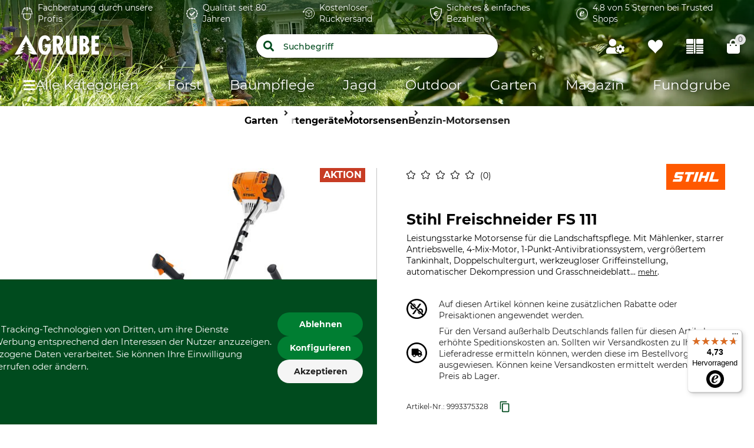

--- FILE ---
content_type: text/css
request_url: https://www.grube.de/1fa731df74f0dc4141906674362cc015c47d2dc1/assets/grube/css/styles.css
body_size: 96334
content:
.cdc-container{display:-webkit-box;display:-ms-flexbox;display:flex;-webkit-box-align:center;-ms-flex-align:center;align-items:center;-webkit-box-pack:center;-ms-flex-pack:center;justify-content:center}.cdc{height:auto;position:relative;-ms-flex-negative:0;flex-shrink:0}.cdc,.cdc-overlay{border-radius:50%;overflow:hidden}.cdc-overlay{opacity:1;position:absolute;display:-webkit-box;display:-ms-flexbox;display:flex;-webkit-box-align:center;-ms-flex-align:center;align-items:center;-webkit-box-pack:center;-ms-flex-pack:center;justify-content:center}.cdc-text{text-align:center}.cdc-legend{display:-webkit-box;display:-ms-flexbox;display:flex;-webkit-box-pack:center;-ms-flex-pack:center;justify-content:center;margin-top:1em;-ms-flex-wrap:wrap;flex-wrap:wrap}.cdc-legend-item{display:-webkit-inline-box;display:-ms-inline-flexbox;display:inline-flex;-webkit-box-align:center;-ms-flex-align:center;align-items:center;margin:.5em}.cdc-legend-item-color{height:1.25em;width:1.25em;border-radius:2px;margin-right:.5em}.cdc-sections{position:absolute;height:auto;width:100%;padding-bottom:100%;border-radius:50%}.cdc-section{width:50%;overflow:hidden;background-color:transparent;-webkit-transform-origin:0 50%;transform-origin:0 50%;pointer-events:none}.cdc-filler,.cdc-section{position:absolute;height:100%}.cdc-filler{width:100%;pointer-events:all}.cdc-section.cdc-section-right{left:50%}.cdc-section.cdc-section-right .cdc-filler{-webkit-transform-origin:0 50%;transform-origin:0 50%}.cdc-section.cdc-section-left{left:0}.cdc-section.cdc-section-left,.cdc-section.cdc-section-left .cdc-filler{-webkit-transform-origin:100% 50%;transform-origin:100% 50%}

/*! Flickity v3.0.0
https://flickity.metafizzy.co
---------------------------------------------- */

.flickity-enabled {
  position: relative;
}

.flickity-enabled:focus { outline: none; }

.flickity-viewport {
  overflow: hidden;
  position: relative;
  height: 100%;
  touch-action: pan-y;
}

.flickity-slider {
  position: absolute;
  width: 100%;
  height: 100%;
  left: 0;
}

.flickity-rtl .flickity-slider {
  left: unset;
  right: 0;
}

/* draggable */

.flickity-enabled.is-draggable {
  -webkit-tap-highlight-color: transparent;
  user-select: none;
}

.flickity-enabled.is-draggable .flickity-viewport {
  cursor: move;
  cursor: grab;
}

.flickity-enabled.is-draggable .flickity-viewport.is-pointer-down {
  cursor: grabbing;
}

/* ---- flickity-cell ---- */

.flickity-cell {
  position: absolute;
  left: 0;
}

.flickity-rtl .flickity-cell {
  left: unset;
  right: 0;
}

/* ---- flickity-button ---- */

.flickity-button {
  position: absolute;
  background: hsl(0 0% 100% / 75%);
  border: none;
  color: #333;
}

.flickity-button:hover {
  background: white;
  cursor: pointer;
}

.flickity-button:focus {
  outline: none;
  box-shadow: 0 0 0 5px #19F;
}

.flickity-button:active {
  opacity: 0.6;
}

.flickity-button:disabled {
  opacity: 0.3;
  cursor: auto;
  /* prevent disabled button from capturing pointer up event. #716 */
  pointer-events: none;
}

.flickity-button-icon {
  fill: currentColor;
}

/* ---- previous/next buttons ---- */

.flickity-prev-next-button {
  top: 50%;
  width: 44px;
  height: 44px;
  border-radius: 50%;
  /* vertically center */
  transform: translateY(-50%);
}

.flickity-prev-next-button.previous { left: 10px; }
.flickity-prev-next-button.next { right: 10px; }
/* right to left */
.flickity-rtl .flickity-prev-next-button.previous {
  left: auto;
  right: 10px;
}

.flickity-rtl .flickity-prev-next-button.next {
  right: auto;
  left: 10px;
}

.flickity-prev-next-button .flickity-button-icon {
  position: absolute;
  left: 20%;
  top: 20%;
  width: 60%;
  height: 60%;
}

/* ---- page dots ---- */

.flickity-page-dots {
  position: absolute;
  width: 100%;
  bottom: -25px;
  text-align: center;
  display: flex;
  justify-content: center;
  flex-wrap: wrap;
}

.flickity-rtl .flickity-page-dots { direction: rtl; }

.flickity-page-dot {
  display: block;
  width: 10px;
  height: 10px;
  padding: 0;
  margin: 0 8px;
  background: hsl(0 0% 20% / 25%);
  border-radius: 50%;
  cursor: pointer;
  appearance: none;
  border: none;
  text-indent: -9999px;
  overflow: hidden;
}

.flickity-rtl .flickity-page-dot {
  text-indent: 9999px;
}

.flickity-page-dot:focus {
  outline: none;
  box-shadow: 0 0 0 5px #19F;
}

.flickity-page-dot.is-selected {
  background: hsl(0 0% 20% / 100%);
}

/*! systematize.scss | MIT License | github.com/mvasilkov/systematize */html{font-family:-apple-system, "Segoe UI", system-ui, Roboto, "Helvetica Neue", sans-serif;line-height:1.58;-ms-overflow-style:scrollbar;-webkit-text-size-adjust:100%}body{margin:0}h1{font-size:2em;margin:0.67em 0}main{display:block}hr{box-sizing:content-box;height:0;overflow:visible}pre{font-family:"SFMono-Regular", "SF Mono", "Ubuntu Mono", Consolas, "DejaVu Sans Mono", Menlo, monospace;font-size:1em}a{background-color:transparent}abbr[title]{border-bottom:0;text-decoration:underline;text-decoration:underline dotted}b,strong{font-weight:bolder}code,kbd,samp{font-family:"SFMono-Regular", "SF Mono", "Ubuntu Mono", Consolas, "DejaVu Sans Mono", Menlo, monospace;font-size:1em}small{font-size:80%}sub,sup{font-size:75%;line-height:0;position:relative;vertical-align:baseline}sub{bottom:-0.25em}sup{top:-0.5em}::-moz-selection{background-color:#b2d7ff;text-shadow:none}::selection{background-color:#b2d7ff;text-shadow:none}iframe{border:0}img{border-style:none}table{border-collapse:collapse}button,input,optgroup,select,textarea{margin:0}button,input{overflow:visible}button,select{text-transform:none}button,[type="button"],[type="reset"],[type="submit"]{-webkit-appearance:button}button::-moz-focus-inner,[type="button"]::-moz-focus-inner,[type="reset"]::-moz-focus-inner,[type="submit"]::-moz-focus-inner{border-style:none;padding:0}button:-moz-focusring,[type="button"]:-moz-focusring,[type="reset"]:-moz-focusring,[type="submit"]:-moz-focusring{outline:1px dotted ButtonText}fieldset{padding:0.35em 0.75em 0.625em}legend{box-sizing:border-box;color:inherit;display:table;max-width:100%;padding:0;white-space:normal}progress{vertical-align:baseline}textarea{overflow:auto;resize:vertical}[type="checkbox"],[type="radio"]{box-sizing:border-box;padding:0}[type="number"]::-webkit-inner-spin-button,[type="number"]::-webkit-outer-spin-button{height:auto}[type="search"]{-webkit-appearance:textfield;outline-offset:-2px}[type="search"]::-webkit-search-decoration{-webkit-appearance:none}::-webkit-file-upload-button{-webkit-appearance:button}details{display:block}summary{display:list-item}template{display:none}a,area,button,input,label,select,summary,textarea,[tabindex]{-ms-touch-action:manipulation;touch-action:manipulation}[hidden]{display:none}[tabindex="-1"]:focus{outline:0}.font-xs{font-size:10px}.font-x{font-size:12px}.font-base{font-size:14px}.font-m{font-size:16px}.font-xm{font-size:18px}.font-xxm{font-size:20px}.font-xxxm{font-size:25px}.font-l{font-size:30px}.font-xl{font-size:35px}.font-xxl{font-size:40px}.themes--dominicus{--v-primary: #84207e;--v-primary-light: #9e3a98;--v-secondary: #727675;--v-secondary-light: #8c908f;--v-success: #006b37;--v-backgroundNavigation: #84207e;--v-headerGradientBackground: #1f0032a1;--v-footerTeaserSimpleModeBackground: #e1dbe1}.themes--dominicus .v-btn:hover,.themes--dominicus .button--primary-light:hover,.themes--dominicus .button:hover,.themes--dominicus .paqato-container #pqt-tracking .pqt-select>form .pqt-btn:hover,.paqato-container #pqt-tracking .pqt-select>form .themes--dominicus .pqt-btn:hover{background:var(--v-secondary) !important;transition:.4s}.themes--freetree{--v-primary: #294881;--v-primary-light: #4683f1;--v-secondary: #f37a1f;--v-secondary-light: #f5a432;--v-success: #05143c;--v-backgroundNavigation: #294881;--v-headerGradientBackground: #294881;--v-footerTeaserSimpleModeBackground: #e0ebff;--v-sale-color: #f37a1f;--v-background-sale-color: #f37a1f}.pac-container.pac-logo{z-index:1501}@font-face{font-family:"iconfont";src:url("/1fa731df74f0dc4141906674362cc015c47d2dc1/assets/grube/fonts/iconfont.eot");src:url("/1fa731df74f0dc4141906674362cc015c47d2dc1/assets/grube/fonts/iconfont.eot?#iefix") format("embedded-opentype"),url("/1fa731df74f0dc4141906674362cc015c47d2dc1/assets/grube/fonts/iconfont.woff") format("woff"),url("/1fa731df74f0dc4141906674362cc015c47d2dc1/assets/grube/fonts/iconfont.ttf") format("truetype"),url("/1fa731df74f0dc4141906674362cc015c47d2dc1/assets/grube/fonts/iconfont.svg#iconfont") format("svg");font-style:normal;font-weight:400}@font-face{font-family:'Montserrat';font-style:normal;font-display:swap;font-weight:300;src:url("/1fa731df74f0dc4141906674362cc015c47d2dc1/assets/grube/fonts/Montserrat-Thin.ttf");src:local("Montserrat-Thin"),url("/1fa731df74f0dc4141906674362cc015c47d2dc1/assets/grube/fonts/Montserrat-Thin.ttf") format("truetype")}@font-face{font-family:'Montserrat';font-style:italic;font-display:swap;font-weight:300;src:url("/1fa731df74f0dc4141906674362cc015c47d2dc1/assets/grube/fonts/Montserrat-ThinItalic.ttf");src:local("Montserrat-Italic"),url("/1fa731df74f0dc4141906674362cc015c47d2dc1/assets/grube/fonts/Montserrat-ThinItalic.ttf") format("truetype")}@font-face{font-family:'Montserrat';font-style:normal;font-display:swap;font-weight:400;src:url("/1fa731df74f0dc4141906674362cc015c47d2dc1/assets/grube/fonts/Montserrat-Regular.ttf");src:local("Montserrat-Medium"),url("/1fa731df74f0dc4141906674362cc015c47d2dc1/assets/grube/fonts/Montserrat-Regular.ttf") format("truetype")}@font-face{font-family:'Montserrat';font-style:italic;font-display:swap;font-weight:400;src:url("/1fa731df74f0dc4141906674362cc015c47d2dc1/assets/grube/fonts/Montserrat-Italic.ttf");src:local("Montserrat-Italic"),url("/1fa731df74f0dc4141906674362cc015c47d2dc1/assets/grube/fonts/Montserrat-Italic.ttf") format("truetype")}@font-face{font-family:'Montserrat';font-style:normal;font-display:swap;font-weight:500;src:url("/1fa731df74f0dc4141906674362cc015c47d2dc1/assets/grube/fonts/Montserrat-Medium.ttf");src:local("Montserrat-Medium"),url("/1fa731df74f0dc4141906674362cc015c47d2dc1/assets/grube/fonts/Montserrat-Medium.ttf") format("truetype")}@font-face{font-family:'Montserrat';font-style:italic;font-display:swap;font-weight:500;src:url("/1fa731df74f0dc4141906674362cc015c47d2dc1/assets/grube/fonts/Montserrat-MediumItalic.ttf");src:local("Montserrat-MediumOblique"),url("/1fa731df74f0dc4141906674362cc015c47d2dc1/assets/grube/fonts/Montserrat-MediumItalic.ttf") format("truetype")}@font-face{font-family:'Montserrat';font-style:normal;font-display:swap;font-weight:600;src:url("/1fa731df74f0dc4141906674362cc015c47d2dc1/assets/grube/fonts/Montserrat-SemiBold.ttf");src:local("Montserrat-Heavy"),url("/1fa731df74f0dc4141906674362cc015c47d2dc1/assets/grube/fonts/Montserrat-SemiBold.ttf") format("truetype")}@font-face{font-family:'Montserrat';font-style:italic;font-display:swap;font-weight:600;src:url("/1fa731df74f0dc4141906674362cc015c47d2dc1/assets/grube/fonts/Montserrat-SemiBoldItalic.ttf");src:local("Montserrat-HeavyOblique"),url("/1fa731df74f0dc4141906674362cc015c47d2dc1/assets/grube/fonts/Montserrat-SemiBoldItalic.ttf") format("truetype")}@font-face{font-family:'Montserrat';font-style:normal;font-display:swap;font-weight:700;src:url("/1fa731df74f0dc4141906674362cc015c47d2dc1/assets/grube/fonts/Montserrat-Bold.ttf");src:local("Montserrat-Black"),url("/1fa731df74f0dc4141906674362cc015c47d2dc1/assets/grube/fonts/Montserrat-Bold.ttf") format("truetype")}@font-face{font-family:'Montserrat';font-style:italic;font-display:swap;font-weight:700;src:url("/1fa731df74f0dc4141906674362cc015c47d2dc1/assets/grube/fonts/Montserrat-BoldItalic.ttf");src:local("Montserrat-BlackOblique"),url("/1fa731df74f0dc4141906674362cc015c47d2dc1/assets/grube/fonts/Montserrat-BoldItalic.ttf") format("truetype")}.effect-gradient-grube{content:'';z-index:-1;top:0;width:100%;height:100%;display:block;position:absolute;pointer-events:none;background:linear-gradient(180deg, var(--v-headerGradientBackground, rgba(0,50,0,0.631373)), transparent)}@media (min-width: 769px){.effect-gradient-grube{display:block}}.text-shadow-default,.product-gallery-videos__slides .product-gallery-videos__slide::before,.g-slider .thumbnails-container .g-slider__thumb-slides .g-slider__thumb-slide::before{text-shadow:0 0 10px #051302}.icon-font-base::after,.text-clickable::after,.v-btn.icon-arrow-right .v-btn__content::after,.v-btn.icon-close .v-btn__content::after,.input__button::after,.input__button--icon_search::after,.input__button--icon_mail::after,.input__button--icon_eye::after,.input__button--icon_eye-blocked::after,.input__button--icon_save::after,.button--icon_reload::after,.button--icon_close::after,.button--icon_next::after,.paqato-container #pqt-tracking .pqt-select>form .pqt-btn::after,.button--icon_cart::after,.button--icon_edit::after,.button--icon_remove::after,.button--icon_checked::after,.burger-menu .burger-menu-container .additional-tree>div ul li a.plus::after,.burger-nav-tree__item--headline::after,.burger-nav-tree__subcategories .burger-nav-tree__item .burger-nav-tree__link--arrow::after,.search-autosuggest .v-input__control .v-select__slot::after,.miniwishlist__header--added::after,.box-insertion-teaser__icon--nm-icon-delivery-24h::after,.box-insertion-teaser__icon--nm-icon-gift-voucher::after,.box-insertion-teaser__icon--nm-icon-shop-cart::after,.box-insertion-teaser__icon--nm-icon-return::after,.box-insertion-teaser__icon--nm-icon-express-delivery::after,.box-insertion-teaser__icon--nm-icon-check::after,.breadcrumbs ul li:not(:last-child)::after,.product-box-tiles__comparison-btn::after,.category-tile__main-category::after,.category-tile__subcategory::after,.product-order-position__deleted--message::after,.sale-box__actions .comparison-btn::after,.sale-box__price-shipping-info-drawer .close-btn::after,.sale-box-dominicus__price-shipping-info-drawer .close-btn::after,.product-downloads__table a>span.icon-download:last-child::after,#variation-box .v-data-table__selected .article-number .availability::after,#variation-box .mobile-desktop-dialog__content_mobile .article-number .availability::after,.product-gallery__thumb-slide .video::after,.product-page-pagination__product--next::after,.radio-input__input:checked ~ .radio-input__box::after,.bottom-flyout__close-button::after,.wishlist-list__action--rename::after,.wishlist-list__action--share::after,.wishlist-list__action--share__icon--public::after,.wishlist-list__action--share__icon--private::after,.wishlist-list__action--share__link--copy::after,.wishlist-list__action--import::after,.wishlist-list__action--export::after,.wishlist-list__action--delete::after,.wishlist-selection__item::after,.wishlist-selection__item.selected::after,.wishlist-item__warning__messages::after,.message-popup__message--icons--check::after,.message-popup__message--icons--times::after,.product-variations .availability--outofstock::after,.product-variations .availability--invalid::after,.product-variations__sizeAdvice .close-btn::after,.address .usr-edit .address__button--edit::after,.checkout--option__active::after,.checkout-step-shipping-select .checkout--option .checkout-step-shipping-post-nord .delivery-type_content .points-container .v-card__text .points-list .point-description .v-btn__content::after,.checkout-process-breadcrumbs__breadcrumb:not(:last-child)::after,.address-book__address-wrapper__active::after,.promo-code-form__form-toggle::after,.promo-code-form__form-toggle--active::after,.account-addresses__section-edit-name::after,.footer-seo button::after,.product-reviews__reviews--top__averages.filtered-ratings .product-reviews__reviews--top__averages--entry.active-filter::after,.product-reviews__reviews--top__averages.filtered-ratings .product-reviews__reviews--top__averages--entry.active-filter:hover::after,.magazine-overview__filter-author-link::after,.magazine-overview__filter-reset::after,.mobile-desktop-dialog__dialog .close-btn::after,.rich-media-teaser__carousel__item__link h3::after,.catalog-page__form-content .catalog-form__submit-button span::after,.product-image-teaser__container::after,.product-image-teaser__container:hover::after,.product-image-teaser__product--container__close::after,.navigation-info-banner .col-12 .close-btn::after,.product-order-comment .section-icon::after,.product-registration button[type="submit"] .v-btn__content::after,.new-customer-registration button[type="submit"] .v-btn__content::after,.top-brands-teaser__link::after,.paqato-container #pqt-tracking .pqt-select>form::after,.grube-select-list .v-list-item-group .v-list-item--active::after,.teaser .teaser-header .details-button::after,.request-offer button[type="submit"] .v-btn__content::after,.quantity-counter .counter-btn-minus::after,.icon-font-base::before,.pac-container.pac-logo .pac-item::before,.v-btn.icon-arrow-left .v-btn__content::before,.v-btn.icon-download .v-btn__content::before,.header:not(.header__checkout) .third-row .sticky-wrapper .content .logo-container .burger-menu-trigger::before,.header-mini-mode-1 .header__burger-back-btn::before,.header-mini-mode-1 .header__burger-back-btn.close-btn::before,.header-mini-mode-2 .header__sticky .header__top-bar .burger-menu-trigger::before,.header-mini-mode-2 .header__sticky .header__main .v-select__slot::before,.header-mini-mode-3 .header__sticky .header__top-bar .burger-menu-trigger::before,.header-mini-mode-3 .header__sticky .header__main .v-input__slot .v-select__slot::before,.input__close-icon__active::before,.input__close-icon__not-active::before,.input__close-icon__cancel::before,.button--icon_reload-left::before,.button--icon_plus::before,.button--icon_back::before,.burger-menu-template .v-navigation-drawer__content .burger-menu-header .close-btn::before,.burger-menu-template .v-navigation-drawer__content .burger-menu-container .burger-menu-body nav .back-btn::before,.loader::before,.sale-box--loader::before,.sale-box-dominicus--loader::before,.single-order-details__placeholder::before,.pswp__preloader__donut::before,.select__wrapper::before,.i-select__wrapper::before,.i-select__wrapper--delete::before,.captcha__captcha-reload::before,.logged-user__info::before,.navigation__list-sub__arrow--left::before,.navigation__list-sub__arrow--right::before,.navigation__element-main.all::before,.nav-all-categories__link::before,.search-autosuggest .v-input__control .v-select__slot .v-input__append-inner:nth-child(3) .qr-code::before,.search-autosuggest .v-input__control .v-select__slot::before,.search-autosuggest-menu .v-list-item__title::before,.search-autosuggest-menu .v-list-item__title.is-visited::before,.social-media__link--instagram::before,.social-media__link--facebook::before,.social-media__link--magazine::before,.social-media__link--pinterest::before,.social-media__link--twitter::before,.social-media__link--youtube::before,.social-media__link--linkedIn::before,.social-media__link--google-plus::before,.social-media__link--whatsapp::before,.newsletter-teaser__highlights li::before,.video-teaser-button::before,.dialog-button-close::before,.user-shortcut__link--login::before,.user-shortcut__link--search::before,.user-shortcut__link--wishlist::before,.user-shortcut__link--compare::before,.user-shortcut__link--cart::before,.header-meta-content__phone::before,.service-teaser--icon_nm-icon-callback-service::before,.service-teaser--icon_nm-icon-delivery-24h::before,.service-teaser--icon_nm-icon-gift-voucher::before,.service-teaser--icon_nm-icon-shop-cart::before,.service-teaser--icon_nm-icon-return::before,.service-teaser--icon_nm-icon-express-delivery::before,.service-teaser--icon_nm-icon-check::before,[is="products-list-page"]::before,.filter__input:checked+.filter__box::before,.filters-toggle .comparison-btn::before,.filters-toggle .product-finder-btn::before,.filters .filters__open-filters::before,.product-box-tiles__slider-button--prev::before,.product-box-tiles__slider-button--next::before,.product-box-tiles__wishlist__on-wishlist::before,.product-box-tiles__wishlist__not-on-wishlist::before,.product-box-tiles__placeholder--image::before,.product-box-list__salebox__button-cart__in-cart::before,.pagination__button--prev::before,.pagination__button--next::before,.tag__button--icon_close::before,.active-filters__filter-remove::before,.lazy-load-image__error::before,.global-app-error::before,.modal__close-button::before,[is="cart-page"]::before,.product-order-position__delivery-info::before,.product-order-position__edit-button::before,.product-order-position__remove::before,.product-order-position__select--on::before,.product-order-position__select--off::before,.product-order-position__flyout--price__free-icon::before,.product-order-position__flyout--action__to-wishlist::before,.product-order-position__flyout--action__delete::before,.product-compare__info--remove::before,.order-summary__usp-list .usp-item.icon-return::before,.order-summary__usp-list .usp-item.icon-star::before,.order-summary__usp-list .usp-item.icon-check::before,.order-summary__usp-list .usp-item.icon-info::before,.order-summary-delivery__edit-detail-button::before,.product-detailed-page__details .html-teaser ul li::before,.sale-box__info--availability__icon::before,.sale-box__button-variation button .v-btn__content::before,.sale-box__clickAndCollect--icon::before,.sale-box__trusted-box--point.icon-check::before,.sale-box-dominicus__info--availability__icon::before,.sale-box-dominicus__button-variation button .v-btn__content::before,.sale-box-dominicus__clickAndCollect--icon::before,.sale-box-dominicus__trusted-box--point.icon-check::before,.themes--dominicus .complaint-form__loader::before,.product-downloads__table a>span.icon-pdf:first-child::before,#variation-box .variation-box__open-btn .v-btn__content>span::before,.product-gallery__thumb-button::before,.product-gallery__button::before,.product-gallery__video::before,.product-page-pagination__product--prev::before,.recommendations-teaser__button::before,.go-top::before,.ratings__rating-placeholder::before,.ratings--disabled .ratings__rating-placeholder::before,.ratings__star::before,.ratings__star--empty::before,.ratings__star--empty:hover::before,.ratings__label::before,.ratings__label--index::before,.ratings__label--index-0::before,.ratings__label--index-1::before,.ratings__label--index-2::before,.ratings__label--index-3::before,.ratings__label--index-4::before,.ratings__reset::before,.login-form__trusted-box--point.icon-check::before,.login-form__list li::before,.foldable-login__trusted-box--point.icon-check::before,.foldable-login__list li::before,.date-picker__change-select-button--prev::before,.date-picker__change-select-button--next::before,.minicart__product-order-position .product-order-position__flyout--remove::before,.wishlist-page .wishlist-position .product-order-position__to-cart-button::before,.wishlist-page-all__header-link::before,.wishlist-list__options::before,.wishlist-list__action--import__label::before,.wishlist-list__modal--back::before,.wishlist-item__actions--mobileActions__toggle::before,.product-wishlist__button--wishlist__iconOnly__on-wishlist::before,.product-wishlist__button--wishlist__iconOnly__not-on-wishlist::before,.product-wishlist__button--wishlist__icon__on-wishlist::before,.product-wishlist__button--wishlist__icon__not-on-wishlist::before,.product-wishlist__button--wishlist__dropdown.dropdown-open::before,.product-wishlist__button--wishlist__dropdown.dropdown-close::before,.product-wishlist__select .onWishlist::before,.product-wishlist__select .notOnWishlist::before,.product-wishlist__select .select-wishlist--icon__on-wishlist::before,.product-wishlist__select .select-wishlist--icon__not-on-wishlist::before,.product-wishlist__select .create-wishlist--icon::before,.share-box .share-select-box-modal .button-share-select::before,.share-box .share-select-box-modal .button-share-facebook::before,.share-box .share-select-box-modal .button-share-twitter::before,.share-box .share-select-box-modal .button-share-mail::before,.share-box .share-select-box-modal .button-share-whatsapp::before,.share-box .share-select-box-modal .button-share-pinterest::before,.share-box .share-select-box-modal .button-share-copy::before,.share-box .share-select-box-desktop .button-share-select::before,.share-box .share-select-box-desktop .button-share-select .share-select-list-desktop .button-share-facebook::before,.share-box .share-select-box-desktop .button-share-select .share-select-list-desktop .button-share-twitter::before,.share-box .share-select-box-desktop .button-share-select .share-select-list-desktop .button-share-mail::before,.share-box .share-select-box-desktop .button-share-select .share-select-list-desktop .button-share-whatsapp::before,.share-box .share-select-box-desktop .button-share-select .share-select-list-desktop .button-share-pinterest::before,.share-box .share-select-box-desktop .button-share-select .share-select-list-desktop .button-share-copy::before,.checkout-step-shipping__edit-detail-button::before,.checkout-step-shipping-select .shipping-address-type__delivery .delivery-reset::before,.checkout-step-shipping-select .delivery-type__loader::before,.checkout-step-summary__edit-detail-button::before,.address-book .usr-button .button::before,.address-book .usr-button .paqato-container #pqt-tracking .pqt-select>form .pqt-btn::before,.paqato-container #pqt-tracking .pqt-select>form .address-book .usr-button .pqt-btn::before,.hero-slider__button--prev::before,.hero-slider__button--next::before,.user-area__logout-mobile::before,.user-area-navigation-mobile::before,.accordion-comparison__actions-remove-btn::before,.carousel__button--prev::before,.carousel__button--next::before,.contact-info__link--mail::before,.contact-info__link--tel::before,.contact-form--loader::before,.complaint-form__loader::before,.password-form__loader::before,.promo-code-form__remove-button::before,.promo-code-form__submit-button::before,.account-customers .active-icon--on::before,.account-customers .active-icon--off::before,.general-message__close::before,.html-teaser ul li::before,.html-teaser.recipe .duration::before,.html-teaser .recipe .duration::before,.html-teaser.recipe .difficulty::before,.html-teaser .recipe .difficulty::before,.html-teaser .hint__icon::before,.html-teaser.hint__icon::before,.pswp__button--arrow--left::before,.pswp__button--arrow--right::before,.pswp__button--close::before,.pswp__button--fs::before,.pswp--fs .pswp__button--fs::before,.pswp__button--zoom::before,.request-password-form__loader::before,.product-reviews__review-verified::before,.product-reviews__actions .helpful .v-btn__content::before,.product-reviews__actions .report .v-btn__content::before,.product-reviews__actions .success-message::before,.navigation-side--link__arrow::before,.magazine-article__header--reading-duration::before,.review-page__header-link::before,.catalog-page__catalog-item__actions--read-action span::before,.catalog-page__catalog-item__actions--download-action span::before,.postal-services-selector .area-search-container button::before,.product-gallery-videos__slides .product-gallery-videos__slide::before,.product-gallery-videos-slide--prev::before,.product-gallery-videos-slide--next::before,.product-gallery-videos-dialog .close-btn::before,.sale-box__product-length-input .input-wrapper .increment-container button:nth-child(1)::before,.sale-box__product-length-input .input-wrapper .increment-container button:nth-child(2)::before,.g-slider .button--prev::before,.g-slider .button--next::before,.g-slider .thumbnails-container .g-slider__thumb-slides .g-slider__thumb-slide::before,.single-order-invoice__retour-button::before,.back-to-order-overview::before,.quantity-counter .counter-btn-plus::before,.product-availability-notification-btn .icon-bell::before,.progress-bar__nav--prev::before,.progress-bar__nav--next::before{font-family:'iconfont', sans-serif;font-style:normal;font-weight:normal;font-variant:normal;display:inline-block;line-height:1 !important;text-decoration:inherit;text-rendering:optimizeLegibility;text-transform:none;-moz-osx-font-smoothing:grayscale;-webkit-font-smoothing:antialiased}.component-placeholder,.filters__line-placeholder,.product-box-tiles__placeholder--brand,.product-box-tiles__placeholder--number,.product-box-tiles__placeholder--name,.product-gallery__placeholder-thumbnail,hero-slider .hero-slider__placeholder--image,[is="hero-slider"] .hero-slider__placeholder--image{animation:1s linear forwards infinite placeHolderAnimation;background:#f6f7f8;background:linear-gradient(to right, #eee 8%, #ddd 18%, #eee 33%);background-size:200% 100%;position:relative}@keyframes placeHolderAnimation{0%{background-position:100% 0}100%{background-position:-100% 0}}.swatch-color_weiss,.swatch-color_white{background:#fff}.swatch-color_schwarz,.swatch-color_black{background:#000}.swatch-color_gelb,.swatch-color_yellow{background:#f9ca24}.swatch-color_orange{background:#f0932b}.swatch-color_rot,.swatch-color_red{background:#eb2f06}.swatch-color_rosa,.swatch-color_pink{background:#ff6b81}.swatch-color_lila,.swatch-color_purple{background:#b53471}.swatch-color_blau,.swatch-color_blue{background:#0652dd}.swatch-color_gruen,.swatch-color_green{background:#2ed573}.swatch-color_braun,.swatch-color_brown{background:#d35400}.swatch-color_natur,.swatch-color_nature{background:#27ae60}.swatch-color_grau,.swatch-color_grey{background:#95a5a6}.swatch-color_goldfarben,.swatch-color_gold{background:#ffd32a}.swatch-color_silberfarben,.swatch-color_silver{background:#bdc3c7}.swatch-color_bunt,.swatch-color_multicoloured{background:#2c3e50}.slide-fade-leave-active,.slide-left-enter-active{transition:all 1.5s ease-in-out}.slide-left-enter{transform:translateX(10px)}.slide-left-leave,.slide-left-leave-to{transform:translateX(10px)}.divider{position:relative;margin:20px 0;height:1px}.divider::before{content:"";position:absolute;top:0;width:100%;height:1px;background-color:#f0f0f0}.switch{position:relative;display:block;width:56px;height:32px}.switch .slider{position:absolute;cursor:pointer;top:0;left:0;right:0;bottom:0;background-color:#ccc;-webkit-transition:.4s;transition:.4s}.switch .slider::before{position:absolute;content:"";height:24px;width:24px;left:4px;bottom:4px;background-color:#fff;-webkit-transition:.4s;transition:.4s}.switch .slider__round{border-radius:32px}.switch .slider__round::before{border-radius:50%}.switch .slider__disabled{cursor:not-allowed}.switch input{display:none}.switch input:focus+.slider{box-shadow:0 0 1px var(--v-primary, #004b1e)}.switch input:checked+.slider{background-color:var(--v-primary, #004b1e)}.switch input:checked+.slider::before{-webkit-transform:translateX(24px);-ms-transform:translateX(24px);transform:translateX(24px)}.toggle-divs-state{max-height:0;transition:max-height .5s ease-out;overflow:hidden}.toggle-divs-state-is-open{max-height:1900px;transition:max-height .5s ease-in}.text--darken-1{color:#222}.d-none{display:none}.d-flex{display:flex}.flex-row{flex-direction:row}.flex-row-reverse{flex-direction:row-reverse}.flex-col{flex-direction:column}.flex-col-reverse{flex-direction:column-reverse}.lock-scrolling{overflow:hidden !important}.sr-only{clip:rect(0 0 0 0);clip-path:inset(50%);height:1px;overflow:hidden;position:absolute;white-space:nowrap;width:1px}.full-width{width:100%}.full-width-i{width:100% !important}.full-height{height:100%}.full-height-i{height:100% !important}.u-text-center{text-align:center}.u-list-reset{list-style:none;margin:0;padding:0}.u-freeze-page{overflow:hidden !important}p a{color:var(--v-secondary, #3d7e2d);text-decoration:underline;font-weight:700}p a:hover{color:var(--v-primary, #004b1e)}.line-height-d{line-height:1.4}.text-clickable{display:flex;align-items:center;text-transform:none;font-size:16px;text-decoration:none;color:var(--v-primary, #004b1e) !important;font-weight:700}.text-clickable::after{content:"";padding-left:8px}.clear-after::after{content:unset}.clear-before::before{content:unset}.g-table-styled,.vuetify_table{overflow:auto}.g-table-styled table,.vuetify_table table{width:100%;border:#fff}.g-table-styled table tr,.vuetify_table table tr{line-height:1.8em;border-bottom:1px solid #ededed}.g-table-styled table tr:nth-child(even),.vuetify_table table tr:nth-child(even){background:#f9f9f9}.g-table-styled table td,.vuetify_table table td{padding:5px}.g-table-styled table thead,.vuetify_table table thead{font-weight:600;color:#222}.g-table-styled table thead tr,.vuetify_table table thead tr{border-bottom:1px solid #1b3301}.g-table-styled table tbody td,.vuetify_table table tbody td{padding:5px 0 5px 15px}@media screen and (min-width: 0){.height-xs-100,.height-xs-100 .image-teaser,.height-xs-100 .image-teaser__image,.height-xs-100 .image-teaser__overlay{min-height:100px !important}.max-xs-100,.max-xs-100 .image-teaser,.max-xs-100 .image-teaser__image,.max-xs-100 .image-teaser__overlay{max-height:100px !important}}@media screen and (min-width: 370px){.height-sm-100,.height-sm-100 .image-teaser,.height-sm-100 .image-teaser__image,.height-sm-100 .image-teaser__overlay{min-height:100px !important}.max-sm-100,.max-sm-100 .image-teaser,.max-sm-100 .image-teaser__image,.max-sm-100 .image-teaser__overlay{max-height:100px !important}}@media screen and (min-width: 680px){.height-md-100,.height-md-100 .image-teaser,.height-md-100 .image-teaser__image,.height-md-100 .image-teaser__overlay{min-height:100px !important}.max-md-100,.max-md-100 .image-teaser,.max-md-100 .image-teaser__image,.max-md-100 .image-teaser__overlay{max-height:100px !important}}@media screen and (min-width: 992px){.height-lg-100,.height-lg-100 .image-teaser,.height-lg-100 .image-teaser__image,.height-lg-100 .image-teaser__overlay{min-height:100px !important}.max-lg-100,.max-lg-100 .image-teaser,.max-lg-100 .image-teaser__image,.max-lg-100 .image-teaser__overlay{max-height:100px !important}}@media screen and (min-width: 1200px){.height-xl-100,.height-xl-100 .image-teaser,.height-xl-100 .image-teaser__image,.height-xl-100 .image-teaser__overlay{min-height:100px !important}.max-xl-100,.max-xl-100 .image-teaser,.max-xl-100 .image-teaser__image,.max-xl-100 .image-teaser__overlay{max-height:100px !important}}@media screen and (min-width: 0){.height-xs-150,.height-xs-150 .image-teaser,.height-xs-150 .image-teaser__image,.height-xs-150 .image-teaser__overlay{min-height:150px !important}.max-xs-150,.max-xs-150 .image-teaser,.max-xs-150 .image-teaser__image,.max-xs-150 .image-teaser__overlay{max-height:150px !important}}@media screen and (min-width: 370px){.height-sm-150,.height-sm-150 .image-teaser,.height-sm-150 .image-teaser__image,.height-sm-150 .image-teaser__overlay{min-height:150px !important}.max-sm-150,.max-sm-150 .image-teaser,.max-sm-150 .image-teaser__image,.max-sm-150 .image-teaser__overlay{max-height:150px !important}}@media screen and (min-width: 680px){.height-md-150,.height-md-150 .image-teaser,.height-md-150 .image-teaser__image,.height-md-150 .image-teaser__overlay{min-height:150px !important}.max-md-150,.max-md-150 .image-teaser,.max-md-150 .image-teaser__image,.max-md-150 .image-teaser__overlay{max-height:150px !important}}@media screen and (min-width: 992px){.height-lg-150,.height-lg-150 .image-teaser,.height-lg-150 .image-teaser__image,.height-lg-150 .image-teaser__overlay{min-height:150px !important}.max-lg-150,.max-lg-150 .image-teaser,.max-lg-150 .image-teaser__image,.max-lg-150 .image-teaser__overlay{max-height:150px !important}}@media screen and (min-width: 1200px){.height-xl-150,.height-xl-150 .image-teaser,.height-xl-150 .image-teaser__image,.height-xl-150 .image-teaser__overlay{min-height:150px !important}.max-xl-150,.max-xl-150 .image-teaser,.max-xl-150 .image-teaser__image,.max-xl-150 .image-teaser__overlay{max-height:150px !important}}@media screen and (min-width: 0){.height-xs-160,.height-xs-160 .image-teaser,.height-xs-160 .image-teaser__image,.height-xs-160 .image-teaser__overlay{min-height:160px !important}.max-xs-160,.max-xs-160 .image-teaser,.max-xs-160 .image-teaser__image,.max-xs-160 .image-teaser__overlay{max-height:160px !important}}@media screen and (min-width: 370px){.height-sm-160,.height-sm-160 .image-teaser,.height-sm-160 .image-teaser__image,.height-sm-160 .image-teaser__overlay{min-height:160px !important}.max-sm-160,.max-sm-160 .image-teaser,.max-sm-160 .image-teaser__image,.max-sm-160 .image-teaser__overlay{max-height:160px !important}}@media screen and (min-width: 680px){.height-md-160,.height-md-160 .image-teaser,.height-md-160 .image-teaser__image,.height-md-160 .image-teaser__overlay{min-height:160px !important}.max-md-160,.max-md-160 .image-teaser,.max-md-160 .image-teaser__image,.max-md-160 .image-teaser__overlay{max-height:160px !important}}@media screen and (min-width: 992px){.height-lg-160,.height-lg-160 .image-teaser,.height-lg-160 .image-teaser__image,.height-lg-160 .image-teaser__overlay{min-height:160px !important}.max-lg-160,.max-lg-160 .image-teaser,.max-lg-160 .image-teaser__image,.max-lg-160 .image-teaser__overlay{max-height:160px !important}}@media screen and (min-width: 1200px){.height-xl-160,.height-xl-160 .image-teaser,.height-xl-160 .image-teaser__image,.height-xl-160 .image-teaser__overlay{min-height:160px !important}.max-xl-160,.max-xl-160 .image-teaser,.max-xl-160 .image-teaser__image,.max-xl-160 .image-teaser__overlay{max-height:160px !important}}@media screen and (min-width: 0){.height-xs-180,.height-xs-180 .image-teaser,.height-xs-180 .image-teaser__image,.height-xs-180 .image-teaser__overlay{min-height:180px !important}.max-xs-180,.max-xs-180 .image-teaser,.max-xs-180 .image-teaser__image,.max-xs-180 .image-teaser__overlay{max-height:180px !important}}@media screen and (min-width: 370px){.height-sm-180,.height-sm-180 .image-teaser,.height-sm-180 .image-teaser__image,.height-sm-180 .image-teaser__overlay{min-height:180px !important}.max-sm-180,.max-sm-180 .image-teaser,.max-sm-180 .image-teaser__image,.max-sm-180 .image-teaser__overlay{max-height:180px !important}}@media screen and (min-width: 680px){.height-md-180,.height-md-180 .image-teaser,.height-md-180 .image-teaser__image,.height-md-180 .image-teaser__overlay{min-height:180px !important}.max-md-180,.max-md-180 .image-teaser,.max-md-180 .image-teaser__image,.max-md-180 .image-teaser__overlay{max-height:180px !important}}@media screen and (min-width: 992px){.height-lg-180,.height-lg-180 .image-teaser,.height-lg-180 .image-teaser__image,.height-lg-180 .image-teaser__overlay{min-height:180px !important}.max-lg-180,.max-lg-180 .image-teaser,.max-lg-180 .image-teaser__image,.max-lg-180 .image-teaser__overlay{max-height:180px !important}}@media screen and (min-width: 1200px){.height-xl-180,.height-xl-180 .image-teaser,.height-xl-180 .image-teaser__image,.height-xl-180 .image-teaser__overlay{min-height:180px !important}.max-xl-180,.max-xl-180 .image-teaser,.max-xl-180 .image-teaser__image,.max-xl-180 .image-teaser__overlay{max-height:180px !important}}@media screen and (min-width: 0){.height-xs-200,.height-xs-200 .image-teaser,.height-xs-200 .image-teaser__image,.height-xs-200 .image-teaser__overlay{min-height:200px !important}.max-xs-200,.max-xs-200 .image-teaser,.max-xs-200 .image-teaser__image,.max-xs-200 .image-teaser__overlay{max-height:200px !important}}@media screen and (min-width: 370px){.height-sm-200,.height-sm-200 .image-teaser,.height-sm-200 .image-teaser__image,.height-sm-200 .image-teaser__overlay{min-height:200px !important}.max-sm-200,.max-sm-200 .image-teaser,.max-sm-200 .image-teaser__image,.max-sm-200 .image-teaser__overlay{max-height:200px !important}}@media screen and (min-width: 680px){.height-md-200,.height-md-200 .image-teaser,.height-md-200 .image-teaser__image,.height-md-200 .image-teaser__overlay{min-height:200px !important}.max-md-200,.max-md-200 .image-teaser,.max-md-200 .image-teaser__image,.max-md-200 .image-teaser__overlay{max-height:200px !important}}@media screen and (min-width: 992px){.height-lg-200,.height-lg-200 .image-teaser,.height-lg-200 .image-teaser__image,.height-lg-200 .image-teaser__overlay{min-height:200px !important}.max-lg-200,.max-lg-200 .image-teaser,.max-lg-200 .image-teaser__image,.max-lg-200 .image-teaser__overlay{max-height:200px !important}}@media screen and (min-width: 1200px){.height-xl-200,.height-xl-200 .image-teaser,.height-xl-200 .image-teaser__image,.height-xl-200 .image-teaser__overlay{min-height:200px !important}.max-xl-200,.max-xl-200 .image-teaser,.max-xl-200 .image-teaser__image,.max-xl-200 .image-teaser__overlay{max-height:200px !important}}@media screen and (min-width: 0){.height-xs-220,.height-xs-220 .image-teaser,.height-xs-220 .image-teaser__image,.height-xs-220 .image-teaser__overlay{min-height:220px !important}.max-xs-220,.max-xs-220 .image-teaser,.max-xs-220 .image-teaser__image,.max-xs-220 .image-teaser__overlay{max-height:220px !important}}@media screen and (min-width: 370px){.height-sm-220,.height-sm-220 .image-teaser,.height-sm-220 .image-teaser__image,.height-sm-220 .image-teaser__overlay{min-height:220px !important}.max-sm-220,.max-sm-220 .image-teaser,.max-sm-220 .image-teaser__image,.max-sm-220 .image-teaser__overlay{max-height:220px !important}}@media screen and (min-width: 680px){.height-md-220,.height-md-220 .image-teaser,.height-md-220 .image-teaser__image,.height-md-220 .image-teaser__overlay{min-height:220px !important}.max-md-220,.max-md-220 .image-teaser,.max-md-220 .image-teaser__image,.max-md-220 .image-teaser__overlay{max-height:220px !important}}@media screen and (min-width: 992px){.height-lg-220,.height-lg-220 .image-teaser,.height-lg-220 .image-teaser__image,.height-lg-220 .image-teaser__overlay{min-height:220px !important}.max-lg-220,.max-lg-220 .image-teaser,.max-lg-220 .image-teaser__image,.max-lg-220 .image-teaser__overlay{max-height:220px !important}}@media screen and (min-width: 1200px){.height-xl-220,.height-xl-220 .image-teaser,.height-xl-220 .image-teaser__image,.height-xl-220 .image-teaser__overlay{min-height:220px !important}.max-xl-220,.max-xl-220 .image-teaser,.max-xl-220 .image-teaser__image,.max-xl-220 .image-teaser__overlay{max-height:220px !important}}@media screen and (min-width: 0){.height-xs-240,.height-xs-240 .image-teaser,.height-xs-240 .image-teaser__image,.height-xs-240 .image-teaser__overlay{min-height:240px !important}.max-xs-240,.max-xs-240 .image-teaser,.max-xs-240 .image-teaser__image,.max-xs-240 .image-teaser__overlay{max-height:240px !important}}@media screen and (min-width: 370px){.height-sm-240,.height-sm-240 .image-teaser,.height-sm-240 .image-teaser__image,.height-sm-240 .image-teaser__overlay{min-height:240px !important}.max-sm-240,.max-sm-240 .image-teaser,.max-sm-240 .image-teaser__image,.max-sm-240 .image-teaser__overlay{max-height:240px !important}}@media screen and (min-width: 680px){.height-md-240,.height-md-240 .image-teaser,.height-md-240 .image-teaser__image,.height-md-240 .image-teaser__overlay{min-height:240px !important}.max-md-240,.max-md-240 .image-teaser,.max-md-240 .image-teaser__image,.max-md-240 .image-teaser__overlay{max-height:240px !important}}@media screen and (min-width: 992px){.height-lg-240,.height-lg-240 .image-teaser,.height-lg-240 .image-teaser__image,.height-lg-240 .image-teaser__overlay{min-height:240px !important}.max-lg-240,.max-lg-240 .image-teaser,.max-lg-240 .image-teaser__image,.max-lg-240 .image-teaser__overlay{max-height:240px !important}}@media screen and (min-width: 1200px){.height-xl-240,.height-xl-240 .image-teaser,.height-xl-240 .image-teaser__image,.height-xl-240 .image-teaser__overlay{min-height:240px !important}.max-xl-240,.max-xl-240 .image-teaser,.max-xl-240 .image-teaser__image,.max-xl-240 .image-teaser__overlay{max-height:240px !important}}@media screen and (min-width: 0){.height-xs-250,.height-xs-250 .image-teaser,.height-xs-250 .image-teaser__image,.height-xs-250 .image-teaser__overlay{min-height:250px !important}.max-xs-250,.max-xs-250 .image-teaser,.max-xs-250 .image-teaser__image,.max-xs-250 .image-teaser__overlay{max-height:250px !important}}@media screen and (min-width: 370px){.height-sm-250,.height-sm-250 .image-teaser,.height-sm-250 .image-teaser__image,.height-sm-250 .image-teaser__overlay{min-height:250px !important}.max-sm-250,.max-sm-250 .image-teaser,.max-sm-250 .image-teaser__image,.max-sm-250 .image-teaser__overlay{max-height:250px !important}}@media screen and (min-width: 680px){.height-md-250,.height-md-250 .image-teaser,.height-md-250 .image-teaser__image,.height-md-250 .image-teaser__overlay{min-height:250px !important}.max-md-250,.max-md-250 .image-teaser,.max-md-250 .image-teaser__image,.max-md-250 .image-teaser__overlay{max-height:250px !important}}@media screen and (min-width: 992px){.height-lg-250,.height-lg-250 .image-teaser,.height-lg-250 .image-teaser__image,.height-lg-250 .image-teaser__overlay{min-height:250px !important}.max-lg-250,.max-lg-250 .image-teaser,.max-lg-250 .image-teaser__image,.max-lg-250 .image-teaser__overlay{max-height:250px !important}}@media screen and (min-width: 1200px){.height-xl-250,.height-xl-250 .image-teaser,.height-xl-250 .image-teaser__image,.height-xl-250 .image-teaser__overlay{min-height:250px !important}.max-xl-250,.max-xl-250 .image-teaser,.max-xl-250 .image-teaser__image,.max-xl-250 .image-teaser__overlay{max-height:250px !important}}@media screen and (min-width: 0){.height-xs-300,.height-xs-300 .image-teaser,.height-xs-300 .image-teaser__image,.height-xs-300 .image-teaser__overlay{min-height:300px !important}.max-xs-300,.max-xs-300 .image-teaser,.max-xs-300 .image-teaser__image,.max-xs-300 .image-teaser__overlay{max-height:300px !important}}@media screen and (min-width: 370px){.height-sm-300,.height-sm-300 .image-teaser,.height-sm-300 .image-teaser__image,.height-sm-300 .image-teaser__overlay{min-height:300px !important}.max-sm-300,.max-sm-300 .image-teaser,.max-sm-300 .image-teaser__image,.max-sm-300 .image-teaser__overlay{max-height:300px !important}}@media screen and (min-width: 680px){.height-md-300,.height-md-300 .image-teaser,.height-md-300 .image-teaser__image,.height-md-300 .image-teaser__overlay{min-height:300px !important}.max-md-300,.max-md-300 .image-teaser,.max-md-300 .image-teaser__image,.max-md-300 .image-teaser__overlay{max-height:300px !important}}@media screen and (min-width: 992px){.height-lg-300,.height-lg-300 .image-teaser,.height-lg-300 .image-teaser__image,.height-lg-300 .image-teaser__overlay{min-height:300px !important}.max-lg-300,.max-lg-300 .image-teaser,.max-lg-300 .image-teaser__image,.max-lg-300 .image-teaser__overlay{max-height:300px !important}}@media screen and (min-width: 1200px){.height-xl-300,.height-xl-300 .image-teaser,.height-xl-300 .image-teaser__image,.height-xl-300 .image-teaser__overlay{min-height:300px !important}.max-xl-300,.max-xl-300 .image-teaser,.max-xl-300 .image-teaser__image,.max-xl-300 .image-teaser__overlay{max-height:300px !important}}@media screen and (min-width: 0){.height-xs-350,.height-xs-350 .image-teaser,.height-xs-350 .image-teaser__image,.height-xs-350 .image-teaser__overlay{min-height:350px !important}.max-xs-350,.max-xs-350 .image-teaser,.max-xs-350 .image-teaser__image,.max-xs-350 .image-teaser__overlay{max-height:350px !important}}@media screen and (min-width: 370px){.height-sm-350,.height-sm-350 .image-teaser,.height-sm-350 .image-teaser__image,.height-sm-350 .image-teaser__overlay{min-height:350px !important}.max-sm-350,.max-sm-350 .image-teaser,.max-sm-350 .image-teaser__image,.max-sm-350 .image-teaser__overlay{max-height:350px !important}}@media screen and (min-width: 680px){.height-md-350,.height-md-350 .image-teaser,.height-md-350 .image-teaser__image,.height-md-350 .image-teaser__overlay{min-height:350px !important}.max-md-350,.max-md-350 .image-teaser,.max-md-350 .image-teaser__image,.max-md-350 .image-teaser__overlay{max-height:350px !important}}@media screen and (min-width: 992px){.height-lg-350,.height-lg-350 .image-teaser,.height-lg-350 .image-teaser__image,.height-lg-350 .image-teaser__overlay{min-height:350px !important}.max-lg-350,.max-lg-350 .image-teaser,.max-lg-350 .image-teaser__image,.max-lg-350 .image-teaser__overlay{max-height:350px !important}}@media screen and (min-width: 1200px){.height-xl-350,.height-xl-350 .image-teaser,.height-xl-350 .image-teaser__image,.height-xl-350 .image-teaser__overlay{min-height:350px !important}.max-xl-350,.max-xl-350 .image-teaser,.max-xl-350 .image-teaser__image,.max-xl-350 .image-teaser__overlay{max-height:350px !important}}@media screen and (min-width: 0){.height-xs-400,.height-xs-400 .image-teaser,.height-xs-400 .image-teaser__image,.height-xs-400 .image-teaser__overlay{min-height:400px !important}.max-xs-400,.max-xs-400 .image-teaser,.max-xs-400 .image-teaser__image,.max-xs-400 .image-teaser__overlay{max-height:400px !important}}@media screen and (min-width: 370px){.height-sm-400,.height-sm-400 .image-teaser,.height-sm-400 .image-teaser__image,.height-sm-400 .image-teaser__overlay{min-height:400px !important}.max-sm-400,.max-sm-400 .image-teaser,.max-sm-400 .image-teaser__image,.max-sm-400 .image-teaser__overlay{max-height:400px !important}}@media screen and (min-width: 680px){.height-md-400,.height-md-400 .image-teaser,.height-md-400 .image-teaser__image,.height-md-400 .image-teaser__overlay{min-height:400px !important}.max-md-400,.max-md-400 .image-teaser,.max-md-400 .image-teaser__image,.max-md-400 .image-teaser__overlay{max-height:400px !important}}@media screen and (min-width: 992px){.height-lg-400,.height-lg-400 .image-teaser,.height-lg-400 .image-teaser__image,.height-lg-400 .image-teaser__overlay{min-height:400px !important}.max-lg-400,.max-lg-400 .image-teaser,.max-lg-400 .image-teaser__image,.max-lg-400 .image-teaser__overlay{max-height:400px !important}}@media screen and (min-width: 1200px){.height-xl-400,.height-xl-400 .image-teaser,.height-xl-400 .image-teaser__image,.height-xl-400 .image-teaser__overlay{min-height:400px !important}.max-xl-400,.max-xl-400 .image-teaser,.max-xl-400 .image-teaser__image,.max-xl-400 .image-teaser__overlay{max-height:400px !important}}@media screen and (min-width: 0){.height-xs-450,.height-xs-450 .image-teaser,.height-xs-450 .image-teaser__image,.height-xs-450 .image-teaser__overlay{min-height:450px !important}.max-xs-450,.max-xs-450 .image-teaser,.max-xs-450 .image-teaser__image,.max-xs-450 .image-teaser__overlay{max-height:450px !important}}@media screen and (min-width: 370px){.height-sm-450,.height-sm-450 .image-teaser,.height-sm-450 .image-teaser__image,.height-sm-450 .image-teaser__overlay{min-height:450px !important}.max-sm-450,.max-sm-450 .image-teaser,.max-sm-450 .image-teaser__image,.max-sm-450 .image-teaser__overlay{max-height:450px !important}}@media screen and (min-width: 680px){.height-md-450,.height-md-450 .image-teaser,.height-md-450 .image-teaser__image,.height-md-450 .image-teaser__overlay{min-height:450px !important}.max-md-450,.max-md-450 .image-teaser,.max-md-450 .image-teaser__image,.max-md-450 .image-teaser__overlay{max-height:450px !important}}@media screen and (min-width: 992px){.height-lg-450,.height-lg-450 .image-teaser,.height-lg-450 .image-teaser__image,.height-lg-450 .image-teaser__overlay{min-height:450px !important}.max-lg-450,.max-lg-450 .image-teaser,.max-lg-450 .image-teaser__image,.max-lg-450 .image-teaser__overlay{max-height:450px !important}}@media screen and (min-width: 1200px){.height-xl-450,.height-xl-450 .image-teaser,.height-xl-450 .image-teaser__image,.height-xl-450 .image-teaser__overlay{min-height:450px !important}.max-xl-450,.max-xl-450 .image-teaser,.max-xl-450 .image-teaser__image,.max-xl-450 .image-teaser__overlay{max-height:450px !important}}@media screen and (min-width: 0){.height-xs-500,.height-xs-500 .image-teaser,.height-xs-500 .image-teaser__image,.height-xs-500 .image-teaser__overlay{min-height:500px !important}.max-xs-500,.max-xs-500 .image-teaser,.max-xs-500 .image-teaser__image,.max-xs-500 .image-teaser__overlay{max-height:500px !important}}@media screen and (min-width: 370px){.height-sm-500,.height-sm-500 .image-teaser,.height-sm-500 .image-teaser__image,.height-sm-500 .image-teaser__overlay{min-height:500px !important}.max-sm-500,.max-sm-500 .image-teaser,.max-sm-500 .image-teaser__image,.max-sm-500 .image-teaser__overlay{max-height:500px !important}}@media screen and (min-width: 680px){.height-md-500,.height-md-500 .image-teaser,.height-md-500 .image-teaser__image,.height-md-500 .image-teaser__overlay{min-height:500px !important}.max-md-500,.max-md-500 .image-teaser,.max-md-500 .image-teaser__image,.max-md-500 .image-teaser__overlay{max-height:500px !important}}@media screen and (min-width: 992px){.height-lg-500,.height-lg-500 .image-teaser,.height-lg-500 .image-teaser__image,.height-lg-500 .image-teaser__overlay{min-height:500px !important}.max-lg-500,.max-lg-500 .image-teaser,.max-lg-500 .image-teaser__image,.max-lg-500 .image-teaser__overlay{max-height:500px !important}}@media screen and (min-width: 1200px){.height-xl-500,.height-xl-500 .image-teaser,.height-xl-500 .image-teaser__image,.height-xl-500 .image-teaser__overlay{min-height:500px !important}.max-xl-500,.max-xl-500 .image-teaser,.max-xl-500 .image-teaser__image,.max-xl-500 .image-teaser__overlay{max-height:500px !important}}@media screen and (min-width: 0){.height-xs-550,.height-xs-550 .image-teaser,.height-xs-550 .image-teaser__image,.height-xs-550 .image-teaser__overlay{min-height:550px !important}.max-xs-550,.max-xs-550 .image-teaser,.max-xs-550 .image-teaser__image,.max-xs-550 .image-teaser__overlay{max-height:550px !important}}@media screen and (min-width: 370px){.height-sm-550,.height-sm-550 .image-teaser,.height-sm-550 .image-teaser__image,.height-sm-550 .image-teaser__overlay{min-height:550px !important}.max-sm-550,.max-sm-550 .image-teaser,.max-sm-550 .image-teaser__image,.max-sm-550 .image-teaser__overlay{max-height:550px !important}}@media screen and (min-width: 680px){.height-md-550,.height-md-550 .image-teaser,.height-md-550 .image-teaser__image,.height-md-550 .image-teaser__overlay{min-height:550px !important}.max-md-550,.max-md-550 .image-teaser,.max-md-550 .image-teaser__image,.max-md-550 .image-teaser__overlay{max-height:550px !important}}@media screen and (min-width: 992px){.height-lg-550,.height-lg-550 .image-teaser,.height-lg-550 .image-teaser__image,.height-lg-550 .image-teaser__overlay{min-height:550px !important}.max-lg-550,.max-lg-550 .image-teaser,.max-lg-550 .image-teaser__image,.max-lg-550 .image-teaser__overlay{max-height:550px !important}}@media screen and (min-width: 1200px){.height-xl-550,.height-xl-550 .image-teaser,.height-xl-550 .image-teaser__image,.height-xl-550 .image-teaser__overlay{min-height:550px !important}.max-xl-550,.max-xl-550 .image-teaser,.max-xl-550 .image-teaser__image,.max-xl-550 .image-teaser__overlay{max-height:550px !important}}@media screen and (min-width: 0){.height-xs-600,.height-xs-600 .image-teaser,.height-xs-600 .image-teaser__image,.height-xs-600 .image-teaser__overlay{min-height:600px !important}.max-xs-600,.max-xs-600 .image-teaser,.max-xs-600 .image-teaser__image,.max-xs-600 .image-teaser__overlay{max-height:600px !important}}@media screen and (min-width: 370px){.height-sm-600,.height-sm-600 .image-teaser,.height-sm-600 .image-teaser__image,.height-sm-600 .image-teaser__overlay{min-height:600px !important}.max-sm-600,.max-sm-600 .image-teaser,.max-sm-600 .image-teaser__image,.max-sm-600 .image-teaser__overlay{max-height:600px !important}}@media screen and (min-width: 680px){.height-md-600,.height-md-600 .image-teaser,.height-md-600 .image-teaser__image,.height-md-600 .image-teaser__overlay{min-height:600px !important}.max-md-600,.max-md-600 .image-teaser,.max-md-600 .image-teaser__image,.max-md-600 .image-teaser__overlay{max-height:600px !important}}@media screen and (min-width: 992px){.height-lg-600,.height-lg-600 .image-teaser,.height-lg-600 .image-teaser__image,.height-lg-600 .image-teaser__overlay{min-height:600px !important}.max-lg-600,.max-lg-600 .image-teaser,.max-lg-600 .image-teaser__image,.max-lg-600 .image-teaser__overlay{max-height:600px !important}}@media screen and (min-width: 1200px){.height-xl-600,.height-xl-600 .image-teaser,.height-xl-600 .image-teaser__image,.height-xl-600 .image-teaser__overlay{min-height:600px !important}.max-xl-600,.max-xl-600 .image-teaser,.max-xl-600 .image-teaser__image,.max-xl-600 .image-teaser__overlay{max-height:600px !important}}@media screen and (min-width: 0){.height-xs-650,.height-xs-650 .image-teaser,.height-xs-650 .image-teaser__image,.height-xs-650 .image-teaser__overlay{min-height:650px !important}.max-xs-650,.max-xs-650 .image-teaser,.max-xs-650 .image-teaser__image,.max-xs-650 .image-teaser__overlay{max-height:650px !important}}@media screen and (min-width: 370px){.height-sm-650,.height-sm-650 .image-teaser,.height-sm-650 .image-teaser__image,.height-sm-650 .image-teaser__overlay{min-height:650px !important}.max-sm-650,.max-sm-650 .image-teaser,.max-sm-650 .image-teaser__image,.max-sm-650 .image-teaser__overlay{max-height:650px !important}}@media screen and (min-width: 680px){.height-md-650,.height-md-650 .image-teaser,.height-md-650 .image-teaser__image,.height-md-650 .image-teaser__overlay{min-height:650px !important}.max-md-650,.max-md-650 .image-teaser,.max-md-650 .image-teaser__image,.max-md-650 .image-teaser__overlay{max-height:650px !important}}@media screen and (min-width: 992px){.height-lg-650,.height-lg-650 .image-teaser,.height-lg-650 .image-teaser__image,.height-lg-650 .image-teaser__overlay{min-height:650px !important}.max-lg-650,.max-lg-650 .image-teaser,.max-lg-650 .image-teaser__image,.max-lg-650 .image-teaser__overlay{max-height:650px !important}}@media screen and (min-width: 1200px){.height-xl-650,.height-xl-650 .image-teaser,.height-xl-650 .image-teaser__image,.height-xl-650 .image-teaser__overlay{min-height:650px !important}.max-xl-650,.max-xl-650 .image-teaser,.max-xl-650 .image-teaser__image,.max-xl-650 .image-teaser__overlay{max-height:650px !important}}@media screen and (min-width: 0){.height-xs-700,.height-xs-700 .image-teaser,.height-xs-700 .image-teaser__image,.height-xs-700 .image-teaser__overlay{min-height:700px !important}.max-xs-700,.max-xs-700 .image-teaser,.max-xs-700 .image-teaser__image,.max-xs-700 .image-teaser__overlay{max-height:700px !important}}@media screen and (min-width: 370px){.height-sm-700,.height-sm-700 .image-teaser,.height-sm-700 .image-teaser__image,.height-sm-700 .image-teaser__overlay{min-height:700px !important}.max-sm-700,.max-sm-700 .image-teaser,.max-sm-700 .image-teaser__image,.max-sm-700 .image-teaser__overlay{max-height:700px !important}}@media screen and (min-width: 680px){.height-md-700,.height-md-700 .image-teaser,.height-md-700 .image-teaser__image,.height-md-700 .image-teaser__overlay{min-height:700px !important}.max-md-700,.max-md-700 .image-teaser,.max-md-700 .image-teaser__image,.max-md-700 .image-teaser__overlay{max-height:700px !important}}@media screen and (min-width: 992px){.height-lg-700,.height-lg-700 .image-teaser,.height-lg-700 .image-teaser__image,.height-lg-700 .image-teaser__overlay{min-height:700px !important}.max-lg-700,.max-lg-700 .image-teaser,.max-lg-700 .image-teaser__image,.max-lg-700 .image-teaser__overlay{max-height:700px !important}}@media screen and (min-width: 1200px){.height-xl-700,.height-xl-700 .image-teaser,.height-xl-700 .image-teaser__image,.height-xl-700 .image-teaser__overlay{min-height:700px !important}.max-xl-700,.max-xl-700 .image-teaser,.max-xl-700 .image-teaser__image,.max-xl-700 .image-teaser__overlay{max-height:700px !important}}@media screen and (min-width: 0){.height-xs-750,.height-xs-750 .image-teaser,.height-xs-750 .image-teaser__image,.height-xs-750 .image-teaser__overlay{min-height:750px !important}.max-xs-750,.max-xs-750 .image-teaser,.max-xs-750 .image-teaser__image,.max-xs-750 .image-teaser__overlay{max-height:750px !important}}@media screen and (min-width: 370px){.height-sm-750,.height-sm-750 .image-teaser,.height-sm-750 .image-teaser__image,.height-sm-750 .image-teaser__overlay{min-height:750px !important}.max-sm-750,.max-sm-750 .image-teaser,.max-sm-750 .image-teaser__image,.max-sm-750 .image-teaser__overlay{max-height:750px !important}}@media screen and (min-width: 680px){.height-md-750,.height-md-750 .image-teaser,.height-md-750 .image-teaser__image,.height-md-750 .image-teaser__overlay{min-height:750px !important}.max-md-750,.max-md-750 .image-teaser,.max-md-750 .image-teaser__image,.max-md-750 .image-teaser__overlay{max-height:750px !important}}@media screen and (min-width: 992px){.height-lg-750,.height-lg-750 .image-teaser,.height-lg-750 .image-teaser__image,.height-lg-750 .image-teaser__overlay{min-height:750px !important}.max-lg-750,.max-lg-750 .image-teaser,.max-lg-750 .image-teaser__image,.max-lg-750 .image-teaser__overlay{max-height:750px !important}}@media screen and (min-width: 1200px){.height-xl-750,.height-xl-750 .image-teaser,.height-xl-750 .image-teaser__image,.height-xl-750 .image-teaser__overlay{min-height:750px !important}.max-xl-750,.max-xl-750 .image-teaser,.max-xl-750 .image-teaser__image,.max-xl-750 .image-teaser__overlay{max-height:750px !important}}@media screen and (min-width: 0){.height-xs-800,.height-xs-800 .image-teaser,.height-xs-800 .image-teaser__image,.height-xs-800 .image-teaser__overlay{min-height:800px !important}.max-xs-800,.max-xs-800 .image-teaser,.max-xs-800 .image-teaser__image,.max-xs-800 .image-teaser__overlay{max-height:800px !important}}@media screen and (min-width: 370px){.height-sm-800,.height-sm-800 .image-teaser,.height-sm-800 .image-teaser__image,.height-sm-800 .image-teaser__overlay{min-height:800px !important}.max-sm-800,.max-sm-800 .image-teaser,.max-sm-800 .image-teaser__image,.max-sm-800 .image-teaser__overlay{max-height:800px !important}}@media screen and (min-width: 680px){.height-md-800,.height-md-800 .image-teaser,.height-md-800 .image-teaser__image,.height-md-800 .image-teaser__overlay{min-height:800px !important}.max-md-800,.max-md-800 .image-teaser,.max-md-800 .image-teaser__image,.max-md-800 .image-teaser__overlay{max-height:800px !important}}@media screen and (min-width: 992px){.height-lg-800,.height-lg-800 .image-teaser,.height-lg-800 .image-teaser__image,.height-lg-800 .image-teaser__overlay{min-height:800px !important}.max-lg-800,.max-lg-800 .image-teaser,.max-lg-800 .image-teaser__image,.max-lg-800 .image-teaser__overlay{max-height:800px !important}}@media screen and (min-width: 1200px){.height-xl-800,.height-xl-800 .image-teaser,.height-xl-800 .image-teaser__image,.height-xl-800 .image-teaser__overlay{min-height:800px !important}.max-xl-800,.max-xl-800 .image-teaser,.max-xl-800 .image-teaser__image,.max-xl-800 .image-teaser__overlay{max-height:800px !important}}@media screen and (min-width: 0){.max-width-xs-200{max-width:200px !important}.max-width-xs-300{max-width:300px !important}.max-width-xs-400{max-width:400px !important}.max-width-xs-500{max-width:500px !important}.max-width-xs-600{max-width:600px !important}.max-width-xs-700{max-width:700px !important}.max-width-xs-800{max-width:800px !important}.max-width-xs-900{max-width:900px !important}.max-width-xs-1000{max-width:1000px !important}.max-width-xs-1100{max-width:1100px !important}.max-width-xs-1200{max-width:1200px !important}.max-width-xs-1300{max-width:1300px !important}}@media screen and (min-width: 370px){.max-width-sm-200{max-width:200px !important}.max-width-sm-300{max-width:300px !important}.max-width-sm-400{max-width:400px !important}.max-width-sm-500{max-width:500px !important}.max-width-sm-600{max-width:600px !important}.max-width-sm-700{max-width:700px !important}.max-width-sm-800{max-width:800px !important}.max-width-sm-900{max-width:900px !important}.max-width-sm-1000{max-width:1000px !important}.max-width-sm-1100{max-width:1100px !important}.max-width-sm-1200{max-width:1200px !important}.max-width-sm-1300{max-width:1300px !important}}@media screen and (min-width: 680px){.max-width-md-200{max-width:200px !important}.max-width-md-300{max-width:300px !important}.max-width-md-400{max-width:400px !important}.max-width-md-500{max-width:500px !important}.max-width-md-600{max-width:600px !important}.max-width-md-700{max-width:700px !important}.max-width-md-800{max-width:800px !important}.max-width-md-900{max-width:900px !important}.max-width-md-1000{max-width:1000px !important}.max-width-md-1100{max-width:1100px !important}.max-width-md-1200{max-width:1200px !important}.max-width-md-1300{max-width:1300px !important}}@media screen and (min-width: 992px){.max-width-lg-200{max-width:200px !important}.max-width-lg-300{max-width:300px !important}.max-width-lg-400{max-width:400px !important}.max-width-lg-500{max-width:500px !important}.max-width-lg-600{max-width:600px !important}.max-width-lg-700{max-width:700px !important}.max-width-lg-800{max-width:800px !important}.max-width-lg-900{max-width:900px !important}.max-width-lg-1000{max-width:1000px !important}.max-width-lg-1100{max-width:1100px !important}.max-width-lg-1200{max-width:1200px !important}.max-width-lg-1300{max-width:1300px !important}}@media screen and (min-width: 1200px){.max-width-xl-200{max-width:200px !important}.max-width-xl-300{max-width:300px !important}.max-width-xl-400{max-width:400px !important}.max-width-xl-500{max-width:500px !important}.max-width-xl-600{max-width:600px !important}.max-width-xl-700{max-width:700px !important}.max-width-xl-800{max-width:800px !important}.max-width-xl-900{max-width:900px !important}.max-width-xl-1000{max-width:1000px !important}.max-width-xl-1100{max-width:1100px !important}.max-width-xl-1200{max-width:1200px !important}.max-width-xl-1300{max-width:1300px !important}}.elevation-on-hover{transition:.2s ease-in-out !important}.elevation-on-hover:hover{box-shadow:0 3px 8px -3px rgba(0,0,0,0.69) !important}.z-index-0{z-index:0}.pac-container.pac-logo::after,.pac-container.pac-logo .pac-icon{content:unset !important;display:none !important}.pac-container.pac-logo .pac-item{display:flex;flex-direction:row;align-items:center}.pac-container.pac-logo .pac-item::before{content:"";color:dimgray;font-size:12px;margin:0 8px 0 4px}.pac-container.pac-logo .pac-item.pac-item-selected::before{color:var(--v-primary-light, #007e32) !important}.height-100{height:100%}.v-btn{text-transform:none !important;border-radius:10px !important;box-shadow:none !important;padding:0 20px !important;min-width:0 !important;letter-spacing:normal !important;font-size:16px !important;font-weight:bold !important}.v-btn__content{text-transform:none;flex:0 !important}.v-btn.theme--light.v-btn--has-bg.color-sale{background-color:var(--v-sale-color, #c73c24);color:#fff}.v-btn.theme--light.v-btn.v-btn--has-bg.v-btn--disabled{background-color:#696969 !important;color:#fff !important}.v-btn.theme--light.v-btn--has-bg.v-btn.v-btn--icon{color:currentColor}.v-btn.icon-arrow-left .v-btn__content::before{content:""}.v-btn.icon-arrow-left .v-btn__content::before{padding-left:5px}.v-btn.icon-arrow-right .v-btn__content::after{content:""}.v-btn.icon-arrow-right .v-btn__content::before{padding-left:5px}.v-btn.icon-close .v-btn__content::after{content:""}.v-btn.icon-close .v-btn__content::before{padding-left:5px}.v-btn.icon-download .v-btn__content::before{content:""}.v-btn.icon-download .v-btn__content::before{padding-right:5px}.v-btn.icon{font-size:.9em}.v-btn.icon-only .v-btn__content::before,.v-btn.icon-only .v-btn__content::after{padding:0}.v-btn.v-size--default{height:45px !important}.v-btn.v-size--default.icon-only{width:35px}.v-btn.v-size--large{height:45px !important}.v-btn.v-size--large.icon-only{width:45px}.v-btn.v-size--x-large{height:51px !important}.v-btn.v-size--x-large.icon-only{width:51px}.v-btn--is-elevated::before,.v-btn--is-elevated::after{box-shadow:none !important}.v-dialog{max-width:1000px}.v-dialog--fullscreen{background-color:#fff}.v-navigation-drawer__content{padding-top:2rem;white-space:normal}body .v-navigation-drawer{z-index:1600}.tooltip-arrow-top-primary[aria-expanded="true"]{position:relative}.tooltip-arrow-top-primary[aria-expanded="true"]::before{color:var(--v-primary, #004b1e);content:" ";position:absolute;opacity:.9;width:8px;height:8px;transform:rotate(45deg);top:calc(50% - 8px);left:calc(50% - 4px);right:calc(50% - 4px);bottom:calc(50% - 8px);border-radius:5px;border-width:8px !important}.tooltip-arrow-top-primary[aria-expanded="true"]:hover::before{border-top:solid transparent;border-right:solid currentColor;border-bottom:solid currentColor;border-left:solid transparent;top:-20px}.tooltip-arrow-top-secondary[aria-expanded="true"]{position:relative}.tooltip-arrow-top-secondary[aria-expanded="true"]::before{color:var(--v-secondary, #3d7e2d);content:" ";position:absolute;opacity:.9;width:8px;height:8px;transform:rotate(45deg);top:calc(50% - 8px);left:calc(50% - 4px);right:calc(50% - 4px);bottom:calc(50% - 8px);border-radius:5px;border-width:8px !important}.tooltip-arrow-top-secondary[aria-expanded="true"]:hover::before{border-top:solid transparent;border-right:solid currentColor;border-bottom:solid currentColor;border-left:solid transparent;top:-20px}.tooltip-arrow-top-warning[aria-expanded="true"]{position:relative}.tooltip-arrow-top-warning[aria-expanded="true"]::before{color:#ec601a;content:" ";position:absolute;opacity:.9;width:8px;height:8px;transform:rotate(45deg);top:calc(50% - 8px);left:calc(50% - 4px);right:calc(50% - 4px);bottom:calc(50% - 8px);border-radius:5px;border-width:8px !important}.tooltip-arrow-top-warning[aria-expanded="true"]:hover::before{border-top:solid transparent;border-right:solid currentColor;border-bottom:solid currentColor;border-left:solid transparent;top:-20px}.tooltip-arrow-top-danger[aria-expanded="true"]{position:relative}.tooltip-arrow-top-danger[aria-expanded="true"]::before{color:#c73c24;content:" ";position:absolute;opacity:.9;width:8px;height:8px;transform:rotate(45deg);top:calc(50% - 8px);left:calc(50% - 4px);right:calc(50% - 4px);bottom:calc(50% - 8px);border-radius:5px;border-width:8px !important}.tooltip-arrow-top-danger[aria-expanded="true"]:hover::before{border-top:solid transparent;border-right:solid currentColor;border-bottom:solid currentColor;border-left:solid transparent;top:-20px}.tooltip-arrow-bottom-primary[aria-expanded="true"]{position:relative}.tooltip-arrow-bottom-primary[aria-expanded="true"]::before{color:var(--v-primary, #004b1e);content:" ";position:absolute;opacity:.9;width:8px;height:8px;transform:rotate(45deg);top:calc(50% - 8px);left:calc(50% - 4px);right:calc(50% - 4px);bottom:calc(50% - 8px);border-radius:5px;border-width:8px !important}.tooltip-arrow-bottom-primary[aria-expanded="true"]:hover::before{border-top:solid currentColor;border-right:solid transparent;border-bottom:solid transparent;border-left:solid currentColor;top:unset;bottom:-20px}.tooltip-arrow-bottom-secondary[aria-expanded="true"]{position:relative}.tooltip-arrow-bottom-secondary[aria-expanded="true"]::before{color:var(--v-secondary, #3d7e2d);content:" ";position:absolute;opacity:.9;width:8px;height:8px;transform:rotate(45deg);top:calc(50% - 8px);left:calc(50% - 4px);right:calc(50% - 4px);bottom:calc(50% - 8px);border-radius:5px;border-width:8px !important}.tooltip-arrow-bottom-secondary[aria-expanded="true"]:hover::before{border-top:solid currentColor;border-right:solid transparent;border-bottom:solid transparent;border-left:solid currentColor;top:unset;bottom:-20px}.tooltip-arrow-bottom-warning[aria-expanded="true"]{position:relative}.tooltip-arrow-bottom-warning[aria-expanded="true"]::before{color:#ec601a;content:" ";position:absolute;opacity:.9;width:8px;height:8px;transform:rotate(45deg);top:calc(50% - 8px);left:calc(50% - 4px);right:calc(50% - 4px);bottom:calc(50% - 8px);border-radius:5px;border-width:8px !important}.tooltip-arrow-bottom-warning[aria-expanded="true"]:hover::before{border-top:solid currentColor;border-right:solid transparent;border-bottom:solid transparent;border-left:solid currentColor;top:unset;bottom:-20px}.tooltip-arrow-bottom-danger[aria-expanded="true"]{position:relative}.tooltip-arrow-bottom-danger[aria-expanded="true"]::before{color:#c73c24;content:" ";position:absolute;opacity:.9;width:8px;height:8px;transform:rotate(45deg);top:calc(50% - 8px);left:calc(50% - 4px);right:calc(50% - 4px);bottom:calc(50% - 8px);border-radius:5px;border-width:8px !important}.tooltip-arrow-bottom-danger[aria-expanded="true"]:hover::before{border-top:solid currentColor;border-right:solid transparent;border-bottom:solid transparent;border-left:solid currentColor;top:unset;bottom:-20px}.tooltip-arrow-left-primary[aria-expanded="true"]{position:relative}.tooltip-arrow-left-primary[aria-expanded="true"]::before{color:var(--v-primary, #004b1e);content:" ";position:absolute;opacity:.9;width:8px;height:8px;transform:rotate(45deg);top:calc(50% - 8px);left:calc(50% - 4px);right:calc(50% - 4px);bottom:calc(50% - 8px);border-radius:5px;border-width:8px !important}.tooltip-arrow-left-primary[aria-expanded="true"]:hover::before{border-top:solid currentColor;border-right:solid currentColor;border-bottom:solid transparent;border-left:solid transparent;left:-20px}.tooltip-arrow-left-secondary[aria-expanded="true"]{position:relative}.tooltip-arrow-left-secondary[aria-expanded="true"]::before{color:var(--v-secondary, #3d7e2d);content:" ";position:absolute;opacity:.9;width:8px;height:8px;transform:rotate(45deg);top:calc(50% - 8px);left:calc(50% - 4px);right:calc(50% - 4px);bottom:calc(50% - 8px);border-radius:5px;border-width:8px !important}.tooltip-arrow-left-secondary[aria-expanded="true"]:hover::before{border-top:solid currentColor;border-right:solid currentColor;border-bottom:solid transparent;border-left:solid transparent;left:-20px}.tooltip-arrow-left-warning[aria-expanded="true"]{position:relative}.tooltip-arrow-left-warning[aria-expanded="true"]::before{color:#ec601a;content:" ";position:absolute;opacity:.9;width:8px;height:8px;transform:rotate(45deg);top:calc(50% - 8px);left:calc(50% - 4px);right:calc(50% - 4px);bottom:calc(50% - 8px);border-radius:5px;border-width:8px !important}.tooltip-arrow-left-warning[aria-expanded="true"]:hover::before{border-top:solid currentColor;border-right:solid currentColor;border-bottom:solid transparent;border-left:solid transparent;left:-20px}.tooltip-arrow-left-danger[aria-expanded="true"]{position:relative}.tooltip-arrow-left-danger[aria-expanded="true"]::before{color:#c73c24;content:" ";position:absolute;opacity:.9;width:8px;height:8px;transform:rotate(45deg);top:calc(50% - 8px);left:calc(50% - 4px);right:calc(50% - 4px);bottom:calc(50% - 8px);border-radius:5px;border-width:8px !important}.tooltip-arrow-left-danger[aria-expanded="true"]:hover::before{border-top:solid currentColor;border-right:solid currentColor;border-bottom:solid transparent;border-left:solid transparent;left:-20px}.tooltip-arrow-right-primary[aria-expanded="true"]{position:relative}.tooltip-arrow-right-primary[aria-expanded="true"]::before{color:var(--v-primary, #004b1e);content:" ";position:absolute;opacity:.9;width:8px;height:8px;transform:rotate(45deg);top:calc(50% - 8px);left:calc(50% - 4px);right:calc(50% - 4px);bottom:calc(50% - 8px);border-radius:5px;border-width:8px !important}.tooltip-arrow-right-primary[aria-expanded="true"]:hover::before{border-top:solid transparent;border-right:solid transparent;border-bottom:solid currentColor;border-left:solid currentColor;left:unset;right:-20px}.tooltip-arrow-right-secondary[aria-expanded="true"]{position:relative}.tooltip-arrow-right-secondary[aria-expanded="true"]::before{color:var(--v-secondary, #3d7e2d);content:" ";position:absolute;opacity:.9;width:8px;height:8px;transform:rotate(45deg);top:calc(50% - 8px);left:calc(50% - 4px);right:calc(50% - 4px);bottom:calc(50% - 8px);border-radius:5px;border-width:8px !important}.tooltip-arrow-right-secondary[aria-expanded="true"]:hover::before{border-top:solid transparent;border-right:solid transparent;border-bottom:solid currentColor;border-left:solid currentColor;left:unset;right:-20px}.tooltip-arrow-right-warning[aria-expanded="true"]{position:relative}.tooltip-arrow-right-warning[aria-expanded="true"]::before{color:#ec601a;content:" ";position:absolute;opacity:.9;width:8px;height:8px;transform:rotate(45deg);top:calc(50% - 8px);left:calc(50% - 4px);right:calc(50% - 4px);bottom:calc(50% - 8px);border-radius:5px;border-width:8px !important}.tooltip-arrow-right-warning[aria-expanded="true"]:hover::before{border-top:solid transparent;border-right:solid transparent;border-bottom:solid currentColor;border-left:solid currentColor;left:unset;right:-20px}.tooltip-arrow-right-danger[aria-expanded="true"]{position:relative}.tooltip-arrow-right-danger[aria-expanded="true"]::before{color:#c73c24;content:" ";position:absolute;opacity:.9;width:8px;height:8px;transform:rotate(45deg);top:calc(50% - 8px);left:calc(50% - 4px);right:calc(50% - 4px);bottom:calc(50% - 8px);border-radius:5px;border-width:8px !important}.tooltip-arrow-right-danger[aria-expanded="true"]:hover::before{border-top:solid transparent;border-right:solid transparent;border-bottom:solid currentColor;border-left:solid currentColor;left:unset;right:-20px}.v-tooltip__content{z-index:600 !important}.v-skeleton-loader__full{background:rgba(0,0,0,0.12);width:100%;height:100%;border-radius:0;overflow:hidden;position:relative;cursor:progress}.v-skeleton-loader__full::after{animation:loading 1.5s infinite;content:"";height:100%;left:0;position:absolute;right:0;top:0;z-index:1;background:linear-gradient(90deg, rgba(255,255,255,0), rgba(255,255,255,0.3), rgba(255,255,255,0))}@keyframes loading{from{transform:translateX(-100%)}to{transform:translateX(100%)}}.v-alert{padding-left:0 !important;height:fit-content}.v-alert__icon{margin:0 16px}.vuetify_table .theme--light.v-data-table .v-data-table__wrapper table thead th,.vuetify_table .theme--dark.v-data-table .v-data-table__wrapper table thead th{font-size:14px}.variation-box__dialog .v-data-table-header-mobile .v-chip:not(.v-chip--active){background:none;padding-left:0}.mt-2{margin-top:8px !important}.textarea-default{background-color:#f9f9f9 !important;border:1px solid #e9e9e9 !important;border-radius:10px !important;overflow:hidden !important;transition:border .2s !important;padding:10px !important;margin:10px auto}.textarea-default:hover{border-color:var(--v-primary, #004b1e) !important}.v-input__slot::before{color:var(--v-primary, #004b1e)}.v-input__slot::after{color:var(--v-primary, #004b1e)}.tooltip{position:absolute;bottom:calc(100% + 5px);left:50%;width:auto;white-space:nowrap;transform:translateX(-50%);padding:10px;color:#222;border-radius:5px;background-color:#f0f0f0;opacity:0;visibility:hidden;transition:opacity .3s;border:1px solid #c6c6c6;box-shadow:1px 1px 6px #0000004d}.tooltip::after{content:"";position:absolute;top:100%;left:50%;margin-left:-8px;border-width:8px;border-style:solid;border-color:#f0f0f0 transparent transparent transparent}.tooltip--bottom{bottom:auto;top:calc(100% + 5px)}.tooltip--bottom::after{top:auto;bottom:100%;border-color:transparent transparent #f0f0f0 transparent}*{box-sizing:border-box}body,html{display:block;font-family:"Montserrat",sans-serif,"Helvetica";font-weight:400;font-size:14px;color:#222;line-height:1;margin:0;background-color:#fff}button{font-family:"Montserrat",sans-serif,"Helvetica"}input,select,textarea{font-family:"Montserrat",sans-serif,"Helvetica"}.list-unstyled,.burger-menu-template .v-navigation-drawer__content .burger-menu-container .burger-menu-body .burger-menu-footer .navigation-sub-navigation{list-style:none;padding:0;margin:0}.default-layout,.checkout-layout{min-height:101vh;overflow-x:hidden}a{cursor:pointer}.gap-2{gap:8px}@media (min-width: 681px){.is-mobile{display:none}}@-moz-document url-prefix(){.primary-scroll,.burger-menu .burger-menu-container .additional-tree>div,.burger-menu-template .v-navigation-drawer__content .burger-menu-container .burger-menu-body{scrollbar-color:var(--v-primary, #004b1e) #e9e9e9}}.primary-scroll::-webkit-scrollbar,.burger-menu .burger-menu-container .additional-tree>div::-webkit-scrollbar,.burger-menu-template .v-navigation-drawer__content .burger-menu-container .burger-menu-body::-webkit-scrollbar{width:10px !important;background-color:var(--v-primary, #004b1e)}.primary-scroll::-webkit-scrollbar-track,.burger-menu .burger-menu-container .additional-tree>div::-webkit-scrollbar-track,.burger-menu-template .v-navigation-drawer__content .burger-menu-container .burger-menu-body::-webkit-scrollbar-track{background-color:#e9e9e9}.primary-scroll::-webkit-scrollbar-thumb,.burger-menu .burger-menu-container .additional-tree>div::-webkit-scrollbar-thumb,.burger-menu-template .v-navigation-drawer__content .burger-menu-container .burger-menu-body::-webkit-scrollbar-thumb{background-color:var(--v-primary, #004b1e);border-radius:10px;border:3px solid #e9e9e9}.primary-scroll::-webkit-scrollbar-thumb:hover,.burger-menu .burger-menu-container .additional-tree>div::-webkit-scrollbar-thumb:hover,.burger-menu-template .v-navigation-drawer__content .burger-menu-container .burger-menu-body::-webkit-scrollbar-thumb:hover{background-color:var(--v-primary-light, #007e32) !important}.v-select [aria-hidden="true"] input,.v-select input[aria-hidden="true"]{display:none !important}a.default-anchor,.html-teaser a,.html-teaser a:visited,.default-anchor a,.html-teaser a a,.html-teaser a:visited a{color:var(--v-secondary, #3d7e2d) !important;text-decoration:none !important;font-weight:normal !important}a.default-anchor:visited,.html-teaser a:visited,.default-anchor a:visited,.html-teaser a a:visited{color:var(--v-secondary, #3d7e2d) !important}a.default-anchor:hover,.html-teaser a:hover,.default-anchor a:hover,.html-teaser a a:hover{color:var(--v-primary, #004b1e) !important;text-decoration:underline !important}a.default-anchor strong,.html-teaser a strong,.html-teaser a:visited strong,a.default-anchor b,.html-teaser a b,.html-teaser a:visited b,.default-anchor a strong,.html-teaser a a strong,.html-teaser a:visited a strong,.default-anchor a b,.html-teaser a a b,.html-teaser a:visited a b{color:inherit !important}.word-break-all{word-break:break-all}.header-loading-large{display:none}@media (min-width: 992px){.header-loading-large{display:block}}@media (min-width: 992px){.header{z-index:150;position:relative;background-size:cover;background-position-x:center}.header::before{content:'';z-index:-1;top:0;width:100%;height:60%;display:block;position:absolute;pointer-events:none;background:linear-gradient(180deg, var(--v-headerGradientBackground, rgba(0,50,0,0.631373)), transparent)}}@media (min-width: 992px) and (min-width: 769px){.header::before{display:block}}@media (min-width: 992px){.header.header__homepage::before{content:'';z-index:-1;top:0;width:100%;height:100%;display:block;position:absolute;pointer-events:none;background:linear-gradient(180deg, var(--v-headerGradientBackground, rgba(0,50,0,0.631373)), transparent)}}@media (min-width: 992px) and (min-width: 769px){.header.header__homepage::before{display:block}}@media (min-width: 992px){.header__magazine-article::before,.header__product-list::before{content:'';z-index:-1;top:0;width:100%;height:30%;display:block;position:absolute;pointer-events:none;background:linear-gradient(180deg, var(--v-headerGradientBackground, rgba(0,50,0,0.631373)), transparent)}}@media (min-width: 992px) and (min-width: 769px){.header__magazine-article::before,.header__product-list::before{display:block}}@media (min-width: 992px){.header .header__magazine-title{display:flex;align-items:center;justify-content:flex-end;flex-flow:column;flex-direction:column;text-align:left;color:#fff;background-color:#000000bf;margin-top:175px;padding:15px 15px 20px;line-height:1.4}}@media (min-width: 992px) and (min-width: 1201px){.header .header__magazine-title{margin-top:260px}}@media (min-width: 992px){.header .header__magazine-title h1{overflow-wrap:break-word;font-size:30px;padding:0 0 15px;margin:0;max-width:1374px}}@media (min-width: 992px) and (min-width: 1200px){.header .header__magazine-title h1{font-size:48px}}@media (min-width: 992px){.header .header__magazine-title p{font-size:16px;font-weight:500;max-width:1374px}.header__brand--logo{display:flex;justify-content:center;padding:30px 20px;text-align:center;width:100%;flex-direction:column;align-items:center}.header__brand--logo img{filter:drop-shadow(0 0 20px #000);z-index:0;width:300px;max-height:200px;object-fit:contain;margin-bottom:40px}.header__brand--logo .video-container{display:flex;justify-content:center}.header__brand--logo .video-container .video-teaser-button{background:unset;border:unset}.header-title{display:flex;align-items:flex-start;justify-content:flex-end;flex-flow:column;flex-direction:column;text-align:center}.header-title span{color:#fff;width:100%;overflow-wrap:break-word;font-size:35px;font-weight:700;padding:20px 20px;margin:0;text-shadow:0 0 20px #051302}}@media (min-width: 992px) and (min-width: 992px){.header-title span{font-size:72px;padding:56px 20px;line-height:1}}@media (min-width: 992px){.header-title-brands{display:none;width:100%;background-color:#000000bf;padding:15px 0}}@media (min-width: 992px) and (min-width: 992px){.header-title-brands{display:block}}@media (min-width: 992px){.header-title-brands .list-1000{justify-content:space-evenly;align-items:center;width:100%;display:flex;flex-flow:row;margin:0 auto;max-width:1210px;padding:0 20px;overflow:hidden}.header-title-brands .list-1000 li{width:100%;max-width:100px;margin:0;padding:0;align-items:center;display:flex;justify-content:center}.header-title-brands .list-1000 li a{max-height:60px}.header-title-brands .list-1000 li img{max-height:60px;object-fit:contain;z-index:-1}.header .second-row{width:100%;max-width:1374px;padding-left:12px;padding-right:12px;margin-left:auto;margin-right:auto;max-width:1500px}}@media (min-width: 992px) and (min-width: 1200px){.header .second-row{padding-left:24px;padding-right:24px}}@media (min-width: 992px){.header .second-row .trust-elements{display:flex;padding:0;align-items:center;justify-content:space-between;list-style-type:none;height:100%;min-height:36px;color:#fff}.header .second-row .trust-elements li{padding:4px 0}.header .second-row .trust-elements li a{text-shadow:0 0 10px #051302;color:#fff;text-decoration:unset;display:flex;align-items:center;line-height:1.4}.header .second-row .trust-elements li a img{width:20px;margin:0 8px 0 12px}.header:not(.header__checkout) .third-row{position:relative;padding-top:134px;z-index:1}.header:not(.header__checkout) .third-row .sticky{position:absolute;width:100%;top:0;background-size:cover}.header:not(.header__checkout) .third-row .sticky-wrapper{width:100%;max-width:1374px;padding-left:12px;padding-right:12px;margin-left:auto;margin-right:auto;z-index:151;padding-top:0;padding-bottom:0;display:flex;align-items:center;justify-content:center;flex-direction:column}}@media (min-width: 992px) and (min-width: 1200px){.header:not(.header__checkout) .third-row .sticky-wrapper{padding-left:24px;padding-right:24px}}@media (min-width: 992px){.header:not(.header__checkout) .third-row .sticky-wrapper-background{position:absolute;width:100%;height:100%;overflow:hidden;top:0;z-index:-1;transition-property:opacity}.header:not(.header__checkout) .third-row .sticky-wrapper-background::before{content:'';position:absolute;top:0;background-image:var(--v-background);height:var(--v-height);width:100%;transition:max-height 0s, top 0s;background-repeat:repeat;background-position-y:var(--v-background-position-y);background-position-x:center;background-size:cover}.header:not(.header__checkout) .third-row .sticky-wrapper-background::after{content:'';z-index:-1;top:0;width:100%;height:100%;display:block;position:absolute;pointer-events:none;background:linear-gradient(180deg, var(--v-headerGradientBackground, rgba(0,50,0,0.631373)), transparent);transition:max-height 0s, top 0s;z-index:0}}@media (min-width: 992px) and (min-width: 769px){.header:not(.header__checkout) .third-row .sticky-wrapper-background::after{display:block}}@media (min-width: 992px){.header:not(.header__checkout) .third-row .sticky-wrapper .content{width:100%;display:flex;align-items:center;padding:12px 0}.header:not(.header__checkout) .third-row .sticky-wrapper .content .logo-container{display:flex;width:33.33%;padding-right:8px}.header:not(.header__checkout) .third-row .sticky-wrapper .content .logo-container .burger-menu-trigger{display:flex;width:0;align-items:center;transition:width .3s;overflow:hidden}.header:not(.header__checkout) .third-row .sticky-wrapper .content .logo-container .burger-menu-trigger::before{content:"";color:#fff;font-size:24px}.header:not(.header__checkout) .third-row .sticky-wrapper .content .logo-container .header__meta-menu{display:flex;align-items:center}.header__checkout .header:not(.header__checkout) .third-row .sticky-wrapper .content .logo-container .header__meta-menu{margin:0}}@media (min-width: 992px) and (min-width: 768px){.header__checkout .header:not(.header__checkout) .third-row .sticky-wrapper .content .logo-container .header__meta-menu{margin-right:auto}}@media (min-width: 992px) and (min-width: 992px){.header__checkout .header:not(.header__checkout) .third-row .sticky-wrapper .content .logo-container .header__meta-menu{margin:0}}@media (min-width: 992px){.header:not(.header__checkout) .third-row .sticky-wrapper .content .logo-container .header__logo-link span{display:block}.header:not(.header__checkout) .third-row .sticky-wrapper .content .logo-container .header__logo-link span span{display:block}.header:not(.header__checkout) .third-row .sticky-wrapper .content .logo-container .header__logo-link span span img{width:auto;height:100%;max-width:280px;max-height:38px;object-fit:contain}.header__checkout .header:not(.header__checkout) .third-row .sticky-wrapper .content{justify-content:center;width:100%}}@media (min-width: 992px) and (min-width: 768px){.header__checkout .header:not(.header__checkout) .third-row .sticky-wrapper .content{padding-left:24px;padding-right:24px}}@media (min-width: 992px) and (min-width: 992px){.header__checkout .header:not(.header__checkout) .third-row .sticky-wrapper .content{padding:16px}}@media (min-width: 992px) and (min-width: 1920px){.header__checkout .header:not(.header__checkout) .third-row .sticky-wrapper .content{padding-bottom:24px;padding-top:24px}}@media (min-width: 992px){.header:not(.header__checkout) .third-row .sticky-wrapper .content .search{width:33.33%}.header:not(.header__checkout) .third-row .sticky-wrapper .content .user-shortcuts{width:33.33%;display:flex;padding-left:8px;align-items:center}}@media (min-width: 992px) and (min-width: 992px){.header:not(.header__checkout) .third-row .sticky-wrapper .content .user-shortcuts{justify-content:flex-end}}@media (min-width: 992px){.header:not(.header__checkout) .third-row .sticky-wrapper .content .user-shortcuts .user-shortcut{text-shadow:0 0 10px #051302;margin-left:20px}}@media (min-width: 992px) and (min-width: 992px){.header:not(.header__checkout) .third-row .sticky-wrapper .content .user-shortcuts .user-shortcut:first-child{margin-left:0}.header:not(.header__checkout) .third-row .sticky-wrapper .content .user-shortcuts .user-shortcut:not(:first-child){margin-left:40px}}@media (min-width: 992px){.header__checkout .second-row .trust-elements{pointer-events:none}.header__checkout .third-row{height:80px}.header__checkout .third-row .sticky{height:100%;position:relative !important}.header__checkout .third-row .sticky-wrapper{height:100%}.header__checkout .third-row .sticky-wrapper .header__meta-menu{height:100%;width:100%;display:flex;justify-content:center;align-items:center;padding:16px 0}.header__checkout .third-row .sticky-wrapper .header__meta-menu .header__logo-link{height:100%}.header__checkout .third-row .sticky-wrapper .header__meta-menu .header__logo-link span,.header__checkout .third-row .sticky-wrapper .header__meta-menu .header__logo-link img{height:100%}.header__main{width:100%;max-width:1374px;margin-left:auto;margin-right:auto;display:flex;align-items:center;box-shadow:0 3px 6px rgba(0,0,0,0.33);position:relative}}@media (min-width: 992px) and (min-width: 992px){.header__main{justify-content:space-between;padding:0 16px;box-shadow:none;position:static}}@media (min-width: 992px){.header__main-inner{display:flex;width:100%}.header__product-flyout{width:calc(100vw - 30px);max-width:320px;position:absolute;background:#fff;border-radius:5px;top:100%;margin-top:10px;right:0;padding:20px;box-shadow:0 0 5px rgba(0,0,0,0.3);z-index:750}.header__checkout-process-breadcrumbs-container{display:flex;justify-content:center;background-color:#fff;padding:30px 0 0 0}}@media (min-width: 992px) and (min-width: 768px){.header__checkout-process-breadcrumbs-container{padding:25px 0 0 0}}@media (min-width: 992px) and (min-width: 992px){.header__checkout-process-breadcrumbs-container{padding:30px 0 0 0}}@media (min-width: 992px) and (min-width: 1200px){.header__checkout-process-breadcrumbs-container{padding:35px 0 0 0}}.header-loading-mini{width:100%;display:block;min-height:71px}@media (min-width: 992px){.header-loading-mini{display:none}}@media (max-width: 991px){.header{position:relative;z-index:150;background-size:cover;background-position:center}.header__d-just-mobile{display:block}}@media (max-width: 991px) and (min-width: 993px){.header__d-just-mobile{display:none}}@media (max-width: 991px){.header__d-just-laptop{display:none}}@media (max-width: 991px) and (min-width: 992px){.header__d-just-laptop{display:block}}@media (max-width: 991px){.header__default-background{content:'';display:block;position:absolute;background-color:var(--v-primary, #004b1e);height:160px;width:100%}}@media (max-width: 991px) and (min-width: 768px){.header__homepage{padding-bottom:24px}}@media (max-width: 991px){.header__homepage::before{height:160%}}@media (max-width: 991px) and (min-width: 992px){.header__product-page{min-height:183px}}@media (max-width: 991px) and (min-width: 1200px){.header__product-page{min-height:197px}}@media (max-width: 991px){.header__magazine-title{display:flex;align-items:flex-start;justify-content:flex-end;flex-flow:column;flex-direction:column;text-align:left;color:#fff;background-color:#000000bf;margin-top:175px;padding:15px 15px 20px;line-height:1.4}}@media (max-width: 991px) and (min-width: 768px){.header__magazine-title{text-align:center}}@media (max-width: 991px) and (min-width: 1201px){.header__magazine-title{margin-top:260px}}@media (max-width: 991px){.header__magazine-title h1{width:100%;overflow-wrap:break-word;font-size:35px;padding:0 0 15px;margin:0}}@media (max-width: 991px) and (min-width: 992px){.header__magazine-title h1{font-size:30px}}@media (max-width: 991px) and (min-width: 1200px){.header__magazine-title h1{font-size:48px;max-width:1100px;margin:0 auto}}@media (max-width: 991px){.header__magazine-title p{font-size:16px;font-weight:500}}@media (max-width: 991px) and (min-width: 1200px){.header__magazine-title p{max-width:900px;margin:0 auto}}@media (max-width: 991px){.header__brand--logo{display:flex;justify-content:center;padding:50px 0 20px 0}.header__brand--logo img{filter:drop-shadow(0 0 20px #000);z-index:-1}}@media (max-width: 991px) and (min-width: 768px){.header__brand--logo{padding-top:75px;padding-bottom:30px}}@media (max-width: 991px) and (min-width: 992px){.header__brand--logo{padding-top:150px}}@media (max-width: 991px){.header__video--container{min-height:150px;display:flex;justify-content:center}}@media (max-width: 991px) and (min-width: 768px){.header__video--container{min-height:175px}}@media (max-width: 991px) and (min-width: 992px){.header__video--container{min-height:200px}}@media (max-width: 991px){.header__title{display:flex;align-items:flex-start;justify-content:flex-end;flex-flow:column;flex-direction:column;text-align:center}.header__title h1{color:#fff;width:100%;overflow-wrap:break-word;font-size:35px;padding:20px 20px;margin:0;text-shadow:0 0 20px #051302}}@media (max-width: 991px) and (min-width: 992px){.header__title h1{font-size:4em;padding:56px 20px;margin:56px 0 0 0}}@media (max-width: 991px){.header__title--brands{display:none;width:100%;background-color:#000000bf;padding:15px 0}}@media (max-width: 991px) and (min-width: 992px){.header__title--brands{display:block}}@media (max-width: 991px){.header__title--brands .list-1000{justify-content:space-evenly;align-items:center;width:100%;display:flex;flex-flow:row;margin:0 auto;max-width:1210px;padding:0 20px;overflow:hidden}.header__title--brands .list-1000 li{width:100%;max-width:100px;margin:0;padding:0;align-items:center;display:flex;justify-content:center}.header__title--brands .list-1000 li a{max-height:60px}.header__title--brands .list-1000 li img{max-height:60px;object-fit:contain;z-index:-1}.header__top-bar{width:100%;max-width:1374px;padding-left:12px;padding-right:12px;margin-left:auto;margin-right:auto;z-index:151;padding:20px 16px;display:flex;align-items:center;justify-content:center}}@media (max-width: 991px) and (min-width: 1200px){.header__top-bar{padding-left:24px;padding-right:24px}}@media (max-width: 991px) and (min-width: 992px){.header__top-bar{padding-bottom:0}}@media (max-width: 991px) and (min-width: 1200px){.header__top-bar{padding:24px 30px 0 30px}}@media (max-width: 991px){.header__checkout .header__top-bar{justify-content:center;width:100%}}@media (max-width: 991px) and (min-width: 768px){.header__checkout .header__top-bar{padding-left:24px;padding-right:24px}}@media (max-width: 991px) and (min-width: 992px){.header__checkout .header__top-bar{padding:16px}}@media (max-width: 991px) and (min-width: 1920px){.header__checkout .header__top-bar{padding-bottom:24px;padding-top:24px}}@media (max-width: 991px){.header__meta-menu{margin-right:auto}.header__checkout .header__meta-menu{margin:0}}@media (max-width: 991px) and (min-width: 768px){.header__checkout .header__meta-menu{margin-right:auto}}@media (max-width: 991px) and (min-width: 992px){.header__checkout .header__meta-menu{margin:0}}@media (max-width: 991px){.header__sticky{position:relative;background-size:cover;background-position:top;z-index:150}.header__sticky::before{height:100%;opacity:0;pointer-events:none}.header__sticky--active{will-change:position;position:fixed;top:0;left:0;width:100%;opacity:0;transform:translateY(calc(-100% - 56px))}.header__sticky--active::before{opacity:1}}@media (max-width: 991px) and (min-width: 992px){.header__sticky--active::before{height:120%}}@media (max-width: 991px){.header__sticky--active-in{transform:translateY(0%);opacity:1;transition:opacity .2s ease, transform .3s ease-out}.header__sticky--active-out{transform:translateY(calc(-100% - 56px));opacity:0;transition:opacity .15s ease, transform .15s ease-in}.header__main{width:100%;max-width:1210px;margin-left:auto;margin-right:auto;display:flex;align-items:center;box-shadow:0 3px 6px rgba(0,0,0,0.33);position:relative}}@media (max-width: 991px) and (min-width: 992px){.header__main{justify-content:space-between;padding:0 16px;box-shadow:none;position:static}}@media (max-width: 991px){.header__main-inner{display:flex;align-items:center;width:100%}.header__logo-link{max-width:185px;display:inline-flex;align-items:center;align-content:center;height:30px}.header__logo-link img{width:auto;height:100%;max-width:100%;max-height:30px;object-fit:contain}}@media (max-width: 991px) and (min-width: 992px){.header__logo-link{max-width:280px;max-height:42px}.header__logo-link img{max-height:42px}}@media (max-width: 991px){.header__burger-menu-trigger{display:flex;align-items:center;width:60px;height:50px;text-align:center;color:var(--v-primary, #004b1e);background-color:#f9f9f9;border:none;padding:0;border-right:1px solid var(--v-primary, #004b1e)}}@media (max-width: 991px) and (min-width: 992px){.header__burger-menu-trigger{background-color:#fff}}@media (max-width: 991px){.burger-menu-open .header__burger-menu-trigger{background-color:#fff}.header__burger-menu-trigger span{display:block;margin:auto;height:1px;position:relative;width:30px}.header__burger-menu-trigger span::before,.header__burger-menu-trigger span::after{background-color:var(--v-primary, #004b1e);content:"";height:4px;left:0;top:0;position:absolute;transition:transform .2s ease;width:100%;will-change:transform;border-radius:1px}.header__burger-menu-trigger span::before{transform:translateY(-7px) rotate(0)}.header__burger-menu-trigger span::after{transform:translateY(3px) rotate(0)}.burger-menu-open .header__burger-menu-trigger span::before{transform:translateY(0) rotate(45deg)}.burger-menu-open .header__burger-menu-trigger span::after{transform:translateY(0) rotate(-45deg)}}@media (max-width: 991px) and (min-width: 992px){.header__burger-menu-trigger{display:none}}@media (max-width: 991px){.header__user-shortcuts{margin-left:auto;display:flex}}@media (max-width: 991px) and (min-width: 992px){.header__user-shortcuts{justify-content:flex-end}}@media (max-width: 991px){.header__user-shortcut{margin-left:20px}}@media (max-width: 991px) and (min-width: 992px){.header__user-shortcut:first-child{margin-left:0}.header__user-shortcut:not(:first-child){margin-left:40px}}@media (max-width: 991px){.header__navigation{display:none}}@media (max-width: 991px) and (min-width: 992px){.header__navigation{padding-top:0;display:block;flex:1 0}.header__navigation .navigation__link{padding-top:20px}}@media (max-width: 991px) and (min-width: 1200px){.header__navigation .navigation__link{padding-top:24px}}@media (max-width: 991px){.header__search-container{width:100%}}@media (max-width: 991px) and (min-width: 992px){.header__search-container{max-width:278px}}@media (max-width: 991px) and (min-width: 1200px){.header__search-container{max-width:358px}}@media (max-width: 991px) and (min-width: 1920px){.header__search-container{max-width:418px}}@media (max-width: 991px){.header__product-flyout{width:calc(100vw - 30px);max-width:320px;position:absolute;background:#fff;border-radius:5px;top:100%;margin-top:10px;right:0;padding:20px;box-shadow:0 0 5px rgba(0,0,0,0.3);z-index:750}.header__checkout-process-breadcrumbs-container{display:flex;justify-content:center;background-color:#fff;padding:30px 0 0 0}}@media (max-width: 991px) and (min-width: 768px){.header__checkout-process-breadcrumbs-container{padding:25px 0 0 0}}@media (max-width: 991px) and (min-width: 992px){.header__checkout-process-breadcrumbs-container{padding:30px 0 0 0}}@media (max-width: 991px) and (min-width: 1200px){.header__checkout-process-breadcrumbs-container{padding:35px 0 25px 0}}.header-mini-mode-1-loading-mini{width:100%;display:block}.header-mini-mode-1 .header__burger-back-btn{display:flex;align-items:center;width:60px;height:50px;text-align:center;color:var(--v-primary, #004b1e);background-color:#f9f9f9;border:none;padding:0;border-right:1px solid var(--v-primary, #004b1e);justify-content:center}.header-mini-mode-1 .header__burger-back-btn::before{content:"";color:var(--v-primary, #004b1e);font-size:24px}.header-mini-mode-1 .header__burger-back-btn.close-btn::before{content:"";color:var(--v-primary, #004b1e);font-size:20px}@media (max-width: 991px){.header-mini-mode-2 .header__sticky .header__top-bar .burger-menu-trigger::before{content:"";width:30px;height:30px;color:white;font-size:26px;margin-right:16px}.header-mini-mode-2 .header__sticky .header__top-bar .header__logo-link img{max-height:24px}.header-mini-mode-2 .header__sticky .header__top-bar .user-shortcut__link::before{padding-top:2px;font-size:29px}.header-mini-mode-2 .header__sticky .header__main{top:-1px}.header-mini-mode-2 .header__sticky .header__main .v-select__slot::after{content:unset !important}.header-mini-mode-2 .header__sticky .header__main .v-select__slot::before{content:"";padding-right:16px;font-size:20px;color:var(--v-primary, #004b1e)}}@media (max-width: 991px){.header-mini-mode-3 .header-loading-mini{height:121px}.header-mini-mode-3.header__checkout .header__top-bar{justify-content:center !important}.header-mini-mode-3 .header__sticky .header__top-bar{display:flex;justify-content:space-between}.header-mini-mode-3 .header__sticky .header__top-bar .burger-menu-trigger::before{content:"";width:30px;height:30px;color:#fff;font-size:26px;margin-right:16px}.header-mini-mode-3 .header__sticky .header__top-bar .header__meta-menu{margin-right:unset}.header-mini-mode-3 .header__sticky .header__main{background-color:#fff;padding-right:16px;padding-left:2px}.header-mini-mode-3 .header__sticky .header__main .v-input__slot{padding-right:4px !important;border-right:1px solid var(--v-primary, #004b1e);box-shadow:unset}.header-mini-mode-3 .header__sticky .header__main .v-input__slot .v-select__slot::after{content:unset !important}.header-mini-mode-3 .header__sticky .header__main .v-input__slot .v-select__slot::before{content:"";padding-right:16px;font-size:20px;color:var(--v-primary, #004b1e)}.header-mini-mode-3 .header__sticky .header__main .user-shortcut__link::before{color:var(--v-primary, #004b1e);font-size:26px}}.page-comparison{width:100%;max-width:1374px;padding-left:12px;padding-right:12px;margin-left:auto;margin-right:auto;max-width:100%;min-width:900px}@media (min-width: 1200px){.page-comparison{padding-left:24px;padding-right:24px}}.page-comparison .full-height{height:100%}.page-comparison h1{justify-content:center;font-weight:400;font-size:32px;flex-wrap:wrap;line-height:1.2;align-items:center;white-space:nowrap}.page-comparison h1>span{color:dimgray;margin-left:8px;position:relative;top:3px;font-size:16px;font-weight:400}.page-comparison .horizontal-scroll{opacity:0;overflow:auto;height:18px;width:calc(100% - 60px);left:30px;background:#746d6d00;bottom:0;z-index:3;position:fixed;display:block ruby}.page-comparison .v-data-table table{border-collapse:unset !important}.page-comparison .v-data-table .v-row-group__header:first-child{display:none}.page-comparison .v-data-table .v-row-group__header td{height:35px !important}.page-comparison .v-data-table .v-row-group__header .text-first-column{background-color:#eee;font-weight:700;vertical-align:middle;word-wrap:break-word}.page-comparison .v-data-table .default-cell-content{display:flex;padding:8px 0;font-size:14px;color:#222}@media (min-width: 768px){.page-comparison .v-data-table .default-cell-content{display:block}}.page-comparison .v-data-table .table-header{padding-bottom:8px}.page-comparison .v-data-table .table-header>a{text-decoration:none}.page-comparison .v-data-table .table-header>a img{height:260px;width:100%;object-fit:contain}.page-comparison .v-data-table .table-header>a span{height:18px;display:block}.page-comparison .v-data-table .table-header>a h3{height:44px;overflow:hidden;word-break:break-word}.page-comparison .v-data-table .table-header .v-btn:not(.v-btn--icon){width:100%;height:44px !important;min-width:unset !important}.page-comparison .v-data-table tbody>tr:hover:not(.v-data-table__expanded__content):not(.v-data-table__empty-wrapper):not(.v-row-group__header){background:unset !important}.page-comparison .v-data-table .text-first-column{position:sticky;background-color:white;min-width:260px;max-width:260px;left:0;z-index:2;text-align:right;vertical-align:top}.page-comparison .v-data-table .text-first-column::after{content:'';position:absolute;top:0;bottom:0;right:-5px;width:10px;background:linear-gradient(90deg, #ccc, transparent)}.page-comparison .v-data-table .text-first-column .header-options{height:100%;display:flex;flex-direction:column;justify-content:space-between;margin-top:12px}.page-comparison .v-data-table .text-first-column .header-options .g-select .v-label{transform:translateX(-4px) translateY(-6px) scale(0.75);left:-3px !important}.page-comparison .v-data-table .text-first-column .header-options .text-field-copy{max-height:70px}.page-comparison .v-data-table .text-first-column .header-options .text-field-copy .v-input__slot,.page-comparison .v-data-table .text-first-column .header-options .text-field-copy .v-input__append-inner,.page-comparison .v-data-table .text-first-column .header-options .text-field-copy .v-input__icon{padding:0;margin:0;height:100%}.page-comparison .v-data-table .text-first-column .header-options .text-field-copy .v-input__append-inner{width:55px}.page-comparison .v-data-table .text-first-column .header-options .text-field-copy .v-icon{width:55px;height:55px;display:flex;align-items:center;margin-top:0}.page-comparison .v-data-table .text-first-column .header-options .text-field-copy input{padding-left:8px}.page-comparison .v-data-table .text-first-column .header-options .text-field-copy .v-text-field__slot{border-right:1px solid #acacac;padding-right:8px}.page-comparison .v-data-table .text-first-column .header-options .text-field-copy .v-label--active{transform:translateY(-27px) translateX(-4px) scale(0.75)}.page-comparison .v-data-table .text-item-column{border-right:1px solid #e0e0e0;min-width:320px;height:auto;vertical-align:top}.page-comparison .v-data-table .variations{display:flex;gap:16px;flex-direction:column;padding-bottom:8px}.page-comparison .v-data-table .variations .product-variations__content{padding-top:0;font-weight:300}.page-comparison .v-data-table .variations .product-variations__content-name{font-weight:400}.page-comparison .v-data-table .product-description{width:100% !important}.page-comparison .cell-title{display:none}@media (max-width: 680px){.page-comparison{min-width:unset;padding:0}.page-comparison .title{padding-bottom:0 !important}.page-comparison .text-field-copy{display:none}.page-comparison .v-data-table table{table-layout:fixed}.page-comparison .v-data-table table .default-cell-content{overflow-wrap:break-word}.page-comparison .v-data-table .table-header .wn-input-with-btn .wn-input-with-btn__input{width:30px}.page-comparison .v-data-table .table-header .wn-input-with-btn .v-btn{padding:0 8px !important}.page-comparison .v-data-table .table-header .wn-input-with-btn .v-btn .v-btn__content{padding-left:40px;font-size:13px}.page-comparison .v-data-table .cell-title{display:block;overflow-wrap:break-word;font-weight:bold;margin-bottom:10px}.page-comparison .v-data-table .text-item-column{padding:0 8px;width:195px}.page-comparison .v-data-table .text-first-column{display:none}.page-comparison .v-data-table .v-row-group__header .text-first-column{display:flex;width:100vw;max-width:unset;padding-left:8px}.page-comparison .v-data-table .v-row-group__header .text-first-column::after{content:none}.page-comparison .v-data-table .text-item-color{width:195px;padding:0 8px}.page-comparison .v-data-table .variations-list{min-width:unset !important}}.page-comparison__modal{padding:45px 12px;font-size:20px;font-weight:600;color:#222;line-height:1.2;text-align:center}.page-comparison__button-container{display:flex;justify-content:space-between}.page-comparison__delete-button{color:#222;margin-left:40px}.page-comparison .single-order-product-box{margin:0 auto;border-bottom:none}@media (min-width: 768px){.page-comparison .single-order-product-box{display:flex;flex-direction:column}}.page-comparison .single-order-product-box .article-number{align-items:flex-start}@media (min-width: 768px){.page-comparison .single-order-product-box .article-number{display:block}}.page-comparison .single-order-product-box__image-container{max-width:300px;max-height:none;margin:0 auto}.page-comparison .single-order-product-box__image--vertical{height:300px !important;width:auto}.page-comparison .single-order-product-box__image--horizontal{width:300px !important;height:auto}.media-container,.teaser-grid-item__image-wrapper.size-small,.teaser-grid-item__image-wrapper.size-medium,.teaser-grid-item__image-wrapper.size-portrait,.teaser-grid-item__image-wrapper.size-landscape,.teaser-grid-item__image-wrapper.size-half,.teaser-grid-item__image-wrapper.size-wide,.teaser-grid-item__image-wrapper.size-full,.teaser-grid-item__image-wrapper.size-banner{background-position:center center;background-repeat:no-repeat;background-size:cover;overflow:hidden;position:relative}.media-container,.teaser-grid-item__image-wrapper.size-small,.teaser-grid-item__image-wrapper.size-medium,.teaser-grid-item__image-wrapper.size-portrait,.teaser-grid-item__image-wrapper.size-landscape,.teaser-grid-item__image-wrapper.size-half,.teaser-grid-item__image-wrapper.size-wide,.teaser-grid-item__image-wrapper.size-full,.teaser-grid-item__image-wrapper.size-banner,.media-container--square,.media-container--ratio-1-1,.media-container--xs-square,.media-container--xs-ratio-1-1{padding-bottom:100%}.media-container--portrait,.media-container--ratio-3-4,.media-container--xs-portrait,.media-container--xs-ratio-3-4{padding-bottom:133.33333%}.media-container--ratio-5-2,.teaser-grid-item__image-wrapper.size-banner,.media-container--xs-ratio-5-2{padding-bottom:40%}.media-container--ratio-4-3,.teaser-grid-item__image-wrapper.size-landscape,.media-container--xs-ratio-4-3{padding-bottom:75%}.media-container--landscape,.media-container--ratio-16-9,.media-container--xs-landscape,.teaser-grid-item__image-wrapper.size-portrait,.teaser-grid-item__image-wrapper.size-half,.teaser-grid-item__image-wrapper.size-wide,.teaser-grid-item__image-wrapper.size-full,.media-container--xs-ratio-16-9{padding-bottom:56.25%}.media-container--ratio-16-10,.media-container--xs-ratio-16-10{padding-bottom:62.5%}.media-container__placeholder{background:url("data:image/svg+xml;utf8,<svg xmlns='http://www.w3.org/2000/svg' xmlns:xlink='http://www.w3.org/1999/xlink' viewBox='0 0 {{w}} {{h}}'><defs><symbol id='a' viewBox='0 0 90 66' opacity='0.3'><path d='M85 5v56H5V5h80m5-5H0v66h90V0z'/><circle cx='18' cy='20' r='6'/><path d='M56 14L37 39l-8-6-17 23h67z'/></symbol></defs><use xlink:href='#a' width='30%' x='35%'/></svg>") no-repeat}@media (--media-md-min){.media-container__placeholder--mobile-only{background:none}}@media (min-width: 680px){.media-container--xm-square,.media-container--xm-ratio-1-1{padding-bottom:100%}.media-container--xm-portrait,.media-container--xm-ratio-3-4{padding-bottom:133.33333%}.media-container--xm-ratio-5-2{padding-bottom:40%}.media-container--xm-ratio-4-3{padding-bottom:75%}.media-container--xm-landscape,.media-container--xm-ratio-16-9{padding-bottom:56.25%}.media-container--xm-ratio-16-10{padding-bottom:62.5%}}@media (min-width: 768px){.media-container--sm-square,.media-container--sm-ratio-1-1{padding-bottom:100%}.media-container--sm-portrait,.teaser-grid-item__image-wrapper.size-portrait,.media-container--sm-ratio-3-4{padding-bottom:133.33333%}.media-container--sm-ratio-5-2{padding-bottom:40%}.media-container--sm-ratio-4-3{padding-bottom:75%}.media-container--sm-landscape,.media-container--sm-ratio-16-9{padding-bottom:56.25%}.media-container--sm-ratio-16-10{padding-bottom:62.5%}}@media (min-width: 992px){.media-container--md-square,.media-container--md-ratio-1-1{padding-bottom:100%}.media-container--md-portrait,.media-container--md-ratio-3-4{padding-bottom:133.33333%}.media-container--md-ratio-5-2{padding-bottom:40%}.media-container--md-ratio-4-3{padding-bottom:75%}.media-container--md-landscape,.media-container--md-ratio-16-9{padding-bottom:56.25%}.media-container--md-ratio-16-10{padding-bottom:62.5%}}@media (min-width: 1200px){.media-container--lg-square,.media-container--lg-ratio-1-1{padding-bottom:100%}.media-container--lg-portrait,.media-container--lg-ratio-3-4{padding-bottom:133.33333%}.media-container--lg-ratio-5-2{padding-bottom:40%}.media-container--lg-ratio-4-3{padding-bottom:75%}.media-container--lg-landscape,.media-container--lg-ratio-16-9{padding-bottom:56.25%}.media-container--lg-ratio-16-10{padding-bottom:62.5%}}@media (min-width: 1440px){.media-container--xl-square,.media-container--xl-ratio-1-1{padding-bottom:100%}.media-container--xl-portrait,.media-container--xl-ratio-3-4{padding-bottom:133.33333%}.media-container--xl-ratio-5-2{padding-bottom:40%}.media-container--xl-ratio-4-3{padding-bottom:75%}.media-container--xl-landscape,.media-container--xl-ratio-16-9{padding-bottom:56.25%}.media-container--xl-ratio-16-10{padding-bottom:62.5%}}@media (min-width: 1920px){.media-container--xxl-square,.media-container--xxl-ratio-1-1{padding-bottom:100%}.media-container--xxl-portrait,.media-container--xxl-ratio-3-4{padding-bottom:133.33333%}.media-container--xxl-ratio-5-2{padding-bottom:40%}.media-container--xxl-ratio-4-3{padding-bottom:75%}.media-container--xxl-landscape,.media-container--xxl-ratio-16-9{padding-bottom:56.25%}.media-container--xxl-ratio-16-10{padding-bottom:62.5%}}.media-container img,.teaser-grid-item__image-wrapper.size-small img,.teaser-grid-item__image-wrapper.size-medium img,.teaser-grid-item__image-wrapper.size-portrait img,.teaser-grid-item__image-wrapper.size-landscape img,.teaser-grid-item__image-wrapper.size-half img,.teaser-grid-item__image-wrapper.size-wide img,.teaser-grid-item__image-wrapper.size-full img,.teaser-grid-item__image-wrapper.size-banner img,.media-container video,.teaser-grid-item__image-wrapper.size-small video,.teaser-grid-item__image-wrapper.size-medium video,.teaser-grid-item__image-wrapper.size-portrait video,.teaser-grid-item__image-wrapper.size-landscape video,.teaser-grid-item__image-wrapper.size-half video,.teaser-grid-item__image-wrapper.size-wide video,.teaser-grid-item__image-wrapper.size-full video,.teaser-grid-item__image-wrapper.size-banner video{object-fit:cover;object-position:center center;pointer-events:none;position:absolute;top:0;left:0;width:100%;height:100%;font-family:'object-fit: cover;', sans-serif}.media-container img::-webkit-media-controls,.teaser-grid-item__image-wrapper.size-small img::-webkit-media-controls,.teaser-grid-item__image-wrapper.size-medium img::-webkit-media-controls,.teaser-grid-item__image-wrapper.size-portrait img::-webkit-media-controls,.teaser-grid-item__image-wrapper.size-landscape img::-webkit-media-controls,.teaser-grid-item__image-wrapper.size-half img::-webkit-media-controls,.teaser-grid-item__image-wrapper.size-wide img::-webkit-media-controls,.teaser-grid-item__image-wrapper.size-full img::-webkit-media-controls,.teaser-grid-item__image-wrapper.size-banner img::-webkit-media-controls,.media-container video::-webkit-media-controls,.teaser-grid-item__image-wrapper.size-small video::-webkit-media-controls,.teaser-grid-item__image-wrapper.size-medium video::-webkit-media-controls,.teaser-grid-item__image-wrapper.size-portrait video::-webkit-media-controls,.teaser-grid-item__image-wrapper.size-landscape video::-webkit-media-controls,.teaser-grid-item__image-wrapper.size-half video::-webkit-media-controls,.teaser-grid-item__image-wrapper.size-wide video::-webkit-media-controls,.teaser-grid-item__image-wrapper.size-full video::-webkit-media-controls,.teaser-grid-item__image-wrapper.size-banner video::-webkit-media-controls{display:none}.media-container--contain img,.media-container--contain video{object-fit:contain;font-family:'object-fit: contain;', sans-serif}.media-container iframe,.teaser-grid-item__image-wrapper.size-small iframe,.teaser-grid-item__image-wrapper.size-medium iframe,.teaser-grid-item__image-wrapper.size-portrait iframe,.teaser-grid-item__image-wrapper.size-landscape iframe,.teaser-grid-item__image-wrapper.size-half iframe,.teaser-grid-item__image-wrapper.size-wide iframe,.teaser-grid-item__image-wrapper.size-full iframe,.teaser-grid-item__image-wrapper.size-banner iframe,.media-container div,.teaser-grid-item__image-wrapper.size-small div,.teaser-grid-item__image-wrapper.size-medium div,.teaser-grid-item__image-wrapper.size-portrait div,.teaser-grid-item__image-wrapper.size-landscape div,.teaser-grid-item__image-wrapper.size-half div,.teaser-grid-item__image-wrapper.size-wide div,.teaser-grid-item__image-wrapper.size-full div,.teaser-grid-item__image-wrapper.size-banner div{position:absolute;top:0;left:0;width:100%;height:100%}.input{display:block}.input__wrapper{width:100%;height:45px;display:flex;justify-content:space-between;align-items:flex-start;overflow:hidden;border:1px solid #e9e9e9;transition:border 0.2s;background:#f9f9f9;border-radius:10px}.input__wrapper:hover,.input__wrapper--focus{border-color:var(--v-primary-light, #007e32)}.input__wrapper--error{border:1px solid #c73c24}.input__wrapper--error:hover{border:1px solid #862818}.input__wrapper--success{border:1px solid #40b686}.input__wrapper--success:hover{border:1px solid #2c7d5c}.input__wrapper--disabled{background:#f0f0f0;cursor:not-allowed}.input__wrapper--disabled:hover{border:1px solid #ededed}.input__field{width:100%;height:100%;padding:0 12px;font-size:14px;border:none;background:none;flex:1}.input__field:focus{outline:none}.input__field--disabled{opacity:.55}.input__field::placeholder{font-size:12px;color:dimgray;opacity:1}@media (min-width: 992px){.input__field::placeholder{font-size:14px}}.input__button{height:100%;flex:0 0 auto;border:none;background:var(--v-primary, #004b1e);cursor:pointer;position:relative;text-align:left;padding:0 40px 0 5px}.input__button:focus{outline:none}.input__button::after{position:absolute;top:50%;left:50%;transform:translate(-50%, -50%);color:#fff;font-weight:600}.input__button::after{content:"";font-size:12px}.input__button--icon_search::after{content:"";font-size:16px}.input__button--icon_mail::after{content:"";font-size:16px}.input__button--icon_eye{background-color:transparent}.input__button--icon_eye::after{content:"";font-size:16px;font-weight:400;color:#555}.input__button--icon_eye-blocked{background-color:transparent}.input__button--icon_eye-blocked::after{content:"";font-size:16px;font-weight:400;color:#555}.input__button--icon_save::after{margin-left:15px;font-size:18px}.input__button-icon{position:relative;z-index:2;font-size:18px;color:#fff}.input__button-text{position:relative;z-index:2;font-size:14px;font-weight:400;color:#fff;display:block;padding-right:5px}.input__error{margin-top:8px;position:relative;z-index:5}.input__label{font-size:12px;display:block;padding:5px 0;max-height:50px;overflow:hidden;transform:translate(0, 0);transition:transform .15s ease-out, opacity .05s ease-out;opacity:1;font-weight:500}@media (min-width: 768px){.input__label--only-mobile{display:none}}.input__label--as-placeholder{pointer-events:none;transform:translate(15px, 35px);opacity:0}.input__label--required::after{content:'*';color:var(--v-primary-light, #007e32)}.input__hint{display:block;margin-top:5px;font-size:12px;color:#555}.input__close-icon{display:inline-block;border:1px solid transparent;background-color:transparent;vertical-align:middle;outline:0;cursor:pointer;margin-top:10px;margin-right:10px}.input__close-icon__active::before{content:"";color:var(--v-primary, #004b1e)}.input__close-icon__not-active::before{content:"";color:dimgray;font-size:8px}.input__close-icon__cancel::before{content:"";color:dimgray}input[type="search"]::-webkit-search-cancel-button{-webkit-appearance:none}.g-select{border-radius:24px !important}.g-select .v-label{font-size:14px;top:8px !important;color:var(--v-primary, #004b1e) !important}.g-select .v-select__selections{padding-top:12px !important;padding-left:12px !important;font-weight:700;color:var(--v-primary, #004b1e) !important}.g-select .v-input__append-inner{margin-top:15px !important;margin-right:6px}.g-select .v-input__append-inner svg path{transform:translate(3px, 3px) scale(0.7);color:var(--v-primary, #004b1e)}.g-select .v-input__control>.v-input__slot{height:46px !important;min-height:unset !important}.g-select .v-input__control>.v-input__slot::before,.g-select .v-input__control>.v-input__slot::after{content:unset !important}.g-select.v-menu__content{box-shadow:0 3px 3px -3px rgba(0,0,0,0.2),0 3px 3px 1px rgba(0,0,0,0.14),0 3px 14px 2px rgba(0,0,0,0.12);border:0.5px solid #f0f0f0 !important;border-radius:24px 24px 12px 12px !important}.g-select.v-menu__content .v-list{padding:0 !important}.g-select.v-menu__content .v-list-item{min-height:30px !important}.g-select.v-menu__content .v-list-item--active{color:#525252 !important}.g-select.v-menu__content .v-list-item--active .v-list-item__title{font-weight:700}.g-select.v-menu__content .v-list-item__title{color:#000}.input-error{font-size:12px;display:block;font-weight:700;color:#c73c24;line-height:1.2}@media (min-width: 992px){.input-error{font-size:14px}}.button,.paqato-container #pqt-tracking .pqt-select>form .pqt-btn{font-family:inherit;transition:background .15s linear, color .15s linear;height:45px;cursor:pointer;line-height:45px;text-align:center;padding:0 20px;width:auto;position:relative;font-weight:700;font-size:16px;border:none;border-radius:10px;background:var(--v-primary, #004b1e);color:#fff !important;text-decoration:none;align-items:center}.button::after,.paqato-container #pqt-tracking .pqt-select>form .pqt-btn::after,.button::before,.paqato-container #pqt-tracking .pqt-select>form .pqt-btn::before{color:currentColor;transition:color .15s linear;font-size:20px;vertical-align:sub}.button::before,.paqato-container #pqt-tracking .pqt-select>form .pqt-btn::before{padding-right:10px;margin-right:0 !important}.button::after,.paqato-container #pqt-tracking .pqt-select>form .pqt-btn::after{padding-left:10px;margin-left:0 !important}.button:hover,.paqato-container #pqt-tracking .pqt-select>form .pqt-btn:hover{color:#fff !important;background:var(--v-primary-light, #007e32) !important;text-decoration:none}.button:active,.paqato-container #pqt-tracking .pqt-select>form .pqt-btn:active,.button:focus,.paqato-container #pqt-tracking .pqt-select>form .pqt-btn:focus{outline:none}.button--primary{display:inline-flex;border-radius:10px;font-weight:700;width:fit-content;padding:0 12px;flex-wrap:nowrap;flex-direction:row;align-items:center;justify-content:center;text-align:center;height:45px;line-height:45px;border:0}.button--primary-light{background:var(--v-primary-light, #007e32) !important;color:#fff !important;display:inline-block;width:min-content;min-width:fit-content;padding:10px 12px;border-radius:10px;text-decoration:none}.button--primary-light:hover{background:var(--v-primary, #004b1e) !important}.button--secondary{text-transform:uppercase;background:#fff !important;color:var(--v-primary, #004b1e) !important;display:inline-block}.button--secondary--hover,.button--secondary:hover{background:#fff !important;color:var(--v-primary, #004b1e) !important}.button--gray{background:var(--v-backgroundDisabledButton, dimgray) !important;color:#fff !important}.button--gray--hover,.button--gray:hover{background:var(--v-primary, #004b1e) !important;color:#fff !important}.button--danger{background:#c73c24 !important;color:#fff !important}.button--danger--hover,.button--danger:hover{background:#ff5931 !important;color:#fff !important}.button--small{background:var(--v-primary, #004b1e) !important;font-size:16px;color:#fff !important;display:flex;border-radius:10px;font-weight:700;width:fit-content;padding:0 12px;flex-wrap:nowrap;flex-direction:row;align-items:center;justify-content:center;text-align:center;margin:0 auto;height:35px;border:0}.button--disabled{opacity:.8;cursor:not-allowed !important;background:var(--v-backgroundDisabledButton, dimgray) !important}.button--disabled:hover{background-color:var(--v-backgroundDisabledButton, dimgray) !important}.button--type_back{padding:0 30px 0 40px}.button--type_back::after{right:auto;left:15px;margin-left:0;line-height:0;transform:rotate(-180deg)}.button--size_30{line-height:30px;height:30px;font-size:14px;padding:0 10px}.button--size_40{line-height:36px;height:40px;font-size:14px}.button--size_50{line-height:45px;height:45px;font-size:16px}.button--icon{padding:0 40px}.button--icon_reload::after{content:""}.button--icon_reload-left::before{content:""}.button--icon_close::after{content:""}.button--icon_next::after,.paqato-container #pqt-tracking .pqt-select>form .pqt-btn::after{content:""}.button--icon_plus::before{content:""}.button--icon_back::before{content:"";margin-left:0;margin-right:15px}.button--icon_cart::after{content:"";font-size:18px;font-weight:500}.button--icon_edit::after{content:""}.button--icon_remove::after{content:""}.button--icon_checked::after{content:""}button.color-primary,button.button-primary,button.button--primary,.button.color-primary,.paqato-container #pqt-tracking .pqt-select>form .color-primary.pqt-btn,.button.button-primary,.paqato-container #pqt-tracking .pqt-select>form .button-primary.pqt-btn,.button.button--primary,.paqato-container #pqt-tracking .pqt-select>form .button--primary.pqt-btn,a.color-primary,a.button-primary,a.button--primary{background-color:var(--v-primary, #004b1e) !important;color:#fff !important}button.color-primary:hover,button.button-primary:hover,button.button--primary:hover,.button.color-primary:hover,.paqato-container #pqt-tracking .pqt-select>form .color-primary.pqt-btn:hover,.button.button-primary:hover,.paqato-container #pqt-tracking .pqt-select>form .button-primary.pqt-btn:hover,.button.button--primary:hover,.paqato-container #pqt-tracking .pqt-select>form .button--primary.pqt-btn:hover,a.color-primary:hover,a.button-primary:hover,a.button--primary:hover{background-color:var(--v-primary-light, #007e32) !important}button.cta-primary,button.cart-page__submit-button,button.checkout-step-login__submit-button,button.checkout-step-register__submit-button,button.checkout-step-delivery__submit-button,button.checkout-step-shipping__submit-button,button.checkout-step-payment__submit-button,button.checkout-step-summary__submit-button,button.checkout-step-transaction__submit-button,button.checkout-step-address-edit__submit-button,button.checkout-step-confirmation__submit-button,.button.cta-primary,.button.cart-page__submit-button,.paqato-container #pqt-tracking .pqt-select>form .cart-page__submit-button.pqt-btn,.button.checkout-step-login__submit-button,.paqato-container #pqt-tracking .pqt-select>form .checkout-step-login__submit-button.pqt-btn,.button.checkout-step-register__submit-button,.paqato-container #pqt-tracking .pqt-select>form .checkout-step-register__submit-button.pqt-btn,.button.checkout-step-delivery__submit-button,.paqato-container #pqt-tracking .pqt-select>form .checkout-step-delivery__submit-button.pqt-btn,.button.checkout-step-shipping__submit-button,.paqato-container #pqt-tracking .pqt-select>form .checkout-step-shipping__submit-button.pqt-btn,.button.checkout-step-payment__submit-button,.paqato-container #pqt-tracking .pqt-select>form .checkout-step-payment__submit-button.pqt-btn,.button.checkout-step-summary__submit-button,.paqato-container #pqt-tracking .pqt-select>form .checkout-step-summary__submit-button.pqt-btn,.button.checkout-step-transaction__submit-button,.paqato-container #pqt-tracking .pqt-select>form .checkout-step-transaction__submit-button.pqt-btn,.button.checkout-step-address-edit__submit-button,.paqato-container #pqt-tracking .pqt-select>form .checkout-step-address-edit__submit-button.pqt-btn,.button.checkout-step-confirmation__submit-button,.paqato-container #pqt-tracking .pqt-select>form .checkout-step-confirmation__submit-button.pqt-btn,.paqato-container #pqt-tracking .pqt-select>form .cta-primary.pqt-btn,a.cta-primary,a.cart-page__submit-button,a.checkout-step-login__submit-button,a.checkout-step-register__submit-button,a.checkout-step-delivery__submit-button,a.checkout-step-shipping__submit-button,a.checkout-step-payment__submit-button,a.checkout-step-summary__submit-button,a.checkout-step-transaction__submit-button,a.checkout-step-address-edit__submit-button,a.checkout-step-confirmation__submit-button{background-color:var(--v-secondary, #3d7e2d) !important;color:#fff !important}button.cta-primary:hover,button.cart-page__submit-button:hover,button.checkout-step-login__submit-button:hover,button.checkout-step-register__submit-button:hover,button.checkout-step-delivery__submit-button:hover,button.checkout-step-shipping__submit-button:hover,button.checkout-step-payment__submit-button:hover,button.checkout-step-summary__submit-button:hover,button.checkout-step-transaction__submit-button:hover,button.checkout-step-address-edit__submit-button:hover,button.checkout-step-confirmation__submit-button:hover,.button.cta-primary:hover,.button.cart-page__submit-button:hover,.paqato-container #pqt-tracking .pqt-select>form .cart-page__submit-button.pqt-btn:hover,.button.checkout-step-login__submit-button:hover,.paqato-container #pqt-tracking .pqt-select>form .checkout-step-login__submit-button.pqt-btn:hover,.button.checkout-step-register__submit-button:hover,.paqato-container #pqt-tracking .pqt-select>form .checkout-step-register__submit-button.pqt-btn:hover,.button.checkout-step-delivery__submit-button:hover,.paqato-container #pqt-tracking .pqt-select>form .checkout-step-delivery__submit-button.pqt-btn:hover,.button.checkout-step-shipping__submit-button:hover,.paqato-container #pqt-tracking .pqt-select>form .checkout-step-shipping__submit-button.pqt-btn:hover,.button.checkout-step-payment__submit-button:hover,.paqato-container #pqt-tracking .pqt-select>form .checkout-step-payment__submit-button.pqt-btn:hover,.button.checkout-step-summary__submit-button:hover,.paqato-container #pqt-tracking .pqt-select>form .checkout-step-summary__submit-button.pqt-btn:hover,.button.checkout-step-transaction__submit-button:hover,.paqato-container #pqt-tracking .pqt-select>form .checkout-step-transaction__submit-button.pqt-btn:hover,.button.checkout-step-address-edit__submit-button:hover,.paqato-container #pqt-tracking .pqt-select>form .checkout-step-address-edit__submit-button.pqt-btn:hover,.button.checkout-step-confirmation__submit-button:hover,.paqato-container #pqt-tracking .pqt-select>form .checkout-step-confirmation__submit-button.pqt-btn:hover,.paqato-container #pqt-tracking .pqt-select>form .cta-primary.pqt-btn:hover,a.cta-primary:hover,a.cart-page__submit-button:hover,a.checkout-step-login__submit-button:hover,a.checkout-step-register__submit-button:hover,a.checkout-step-delivery__submit-button:hover,a.checkout-step-shipping__submit-button:hover,a.checkout-step-payment__submit-button:hover,a.checkout-step-summary__submit-button:hover,a.checkout-step-transaction__submit-button:hover,a.checkout-step-address-edit__submit-button:hover,a.checkout-step-confirmation__submit-button:hover{background-color:var(--v-secondary-light, #4fa33a) !important}button.color-secondary,button.cart-page__back-button,button.checkout-step-login__back-button,button.checkout-step-register__back-button,button.checkout-step-delivery__back-button,button.checkout-step-shipping__back-button,button.checkout-step-payment__back-button,button.checkout-step-summary__back-button,button.checkout-step-transaction__back-button,button.checkout-step-address-edit__back-button,button.checkout-step-confirmation__back-button,button.button-secondary,.button.color-secondary,.button.cart-page__back-button,.paqato-container #pqt-tracking .pqt-select>form .cart-page__back-button.pqt-btn,.button.checkout-step-login__back-button,.paqato-container #pqt-tracking .pqt-select>form .checkout-step-login__back-button.pqt-btn,.button.checkout-step-register__back-button,.paqato-container #pqt-tracking .pqt-select>form .checkout-step-register__back-button.pqt-btn,.button.checkout-step-delivery__back-button,.paqato-container #pqt-tracking .pqt-select>form .checkout-step-delivery__back-button.pqt-btn,.button.checkout-step-shipping__back-button,.paqato-container #pqt-tracking .pqt-select>form .checkout-step-shipping__back-button.pqt-btn,.button.checkout-step-payment__back-button,.paqato-container #pqt-tracking .pqt-select>form .checkout-step-payment__back-button.pqt-btn,.button.checkout-step-summary__back-button,.paqato-container #pqt-tracking .pqt-select>form .checkout-step-summary__back-button.pqt-btn,.button.checkout-step-transaction__back-button,.paqato-container #pqt-tracking .pqt-select>form .checkout-step-transaction__back-button.pqt-btn,.button.checkout-step-address-edit__back-button,.paqato-container #pqt-tracking .pqt-select>form .checkout-step-address-edit__back-button.pqt-btn,.button.checkout-step-confirmation__back-button,.paqato-container #pqt-tracking .pqt-select>form .checkout-step-confirmation__back-button.pqt-btn,.paqato-container #pqt-tracking .pqt-select>form .color-secondary.pqt-btn,.button.button-secondary,.paqato-container #pqt-tracking .pqt-select>form .button-secondary.pqt-btn,a.color-secondary,a.cart-page__back-button,a.checkout-step-login__back-button,a.checkout-step-register__back-button,a.checkout-step-delivery__back-button,a.checkout-step-shipping__back-button,a.checkout-step-payment__back-button,a.checkout-step-summary__back-button,a.checkout-step-transaction__back-button,a.checkout-step-address-edit__back-button,a.checkout-step-confirmation__back-button,a.button-secondary{background-color:dimgray !important;color:#fff !important}button.color-secondary:hover,button.cart-page__back-button:hover,button.checkout-step-login__back-button:hover,button.checkout-step-register__back-button:hover,button.checkout-step-delivery__back-button:hover,button.checkout-step-shipping__back-button:hover,button.checkout-step-payment__back-button:hover,button.checkout-step-summary__back-button:hover,button.checkout-step-transaction__back-button:hover,button.checkout-step-address-edit__back-button:hover,button.checkout-step-confirmation__back-button:hover,button.button-secondary:hover,.button.color-secondary:hover,.button.cart-page__back-button:hover,.paqato-container #pqt-tracking .pqt-select>form .cart-page__back-button.pqt-btn:hover,.button.checkout-step-login__back-button:hover,.paqato-container #pqt-tracking .pqt-select>form .checkout-step-login__back-button.pqt-btn:hover,.button.checkout-step-register__back-button:hover,.paqato-container #pqt-tracking .pqt-select>form .checkout-step-register__back-button.pqt-btn:hover,.button.checkout-step-delivery__back-button:hover,.paqato-container #pqt-tracking .pqt-select>form .checkout-step-delivery__back-button.pqt-btn:hover,.button.checkout-step-shipping__back-button:hover,.paqato-container #pqt-tracking .pqt-select>form .checkout-step-shipping__back-button.pqt-btn:hover,.button.checkout-step-payment__back-button:hover,.paqato-container #pqt-tracking .pqt-select>form .checkout-step-payment__back-button.pqt-btn:hover,.button.checkout-step-summary__back-button:hover,.paqato-container #pqt-tracking .pqt-select>form .checkout-step-summary__back-button.pqt-btn:hover,.button.checkout-step-transaction__back-button:hover,.paqato-container #pqt-tracking .pqt-select>form .checkout-step-transaction__back-button.pqt-btn:hover,.button.checkout-step-address-edit__back-button:hover,.paqato-container #pqt-tracking .pqt-select>form .checkout-step-address-edit__back-button.pqt-btn:hover,.button.checkout-step-confirmation__back-button:hover,.paqato-container #pqt-tracking .pqt-select>form .checkout-step-confirmation__back-button.pqt-btn:hover,.paqato-container #pqt-tracking .pqt-select>form .color-secondary.pqt-btn:hover,.button.button-secondary:hover,.paqato-container #pqt-tracking .pqt-select>form .button-secondary.pqt-btn:hover,a.color-secondary:hover,a.cart-page__back-button:hover,a.checkout-step-login__back-button:hover,a.checkout-step-register__back-button:hover,a.checkout-step-delivery__back-button:hover,a.checkout-step-shipping__back-button:hover,a.checkout-step-payment__back-button:hover,a.checkout-step-summary__back-button:hover,a.checkout-step-transaction__back-button:hover,a.checkout-step-address-edit__back-button:hover,a.checkout-step-confirmation__back-button:hover,a.button-secondary:hover{background-color:#A2A2A2 !important}.cookie-box{background:#fff;position:fixed;bottom:0;left:0;right:0;box-shadow:0 -3px 5px 0 rgba(0,0,0,0.15);z-index:1250}.cookie-box__content{display:flex;justify-content:space-between;align-items:center;padding-top:15px;padding-bottom:15px;width:100%;max-width:1374px;padding-left:12px;padding-right:12px;margin-left:auto;margin-right:auto}@media (min-width: 1200px){.cookie-box__content{padding-left:24px;padding-right:24px}}.cookie-box__text{color:#222;line-height:1.2;flex:1 1 auto;padding-right:15px;font-size:12px}@media (min-width: 992px){.cookie-box__text{font-size:14px}}@media (min-width: 768px){.cookie-box__text{padding-right:20px}}.cookie-box__text strong{font-weight:600;color:#222;display:block}.cookie-box__text a,.cookie-box__text a:visited{color:var(--v-primary, #004b1e);text-decoration:underline}.cookie-box__close-button{flex:0 1 220px}.checkbox{cursor:pointer}.checkbox__wrapper{display:flex;align-items:center;margin-top:20px}.checkbox__input{display:none}.checkbox__input:checked+.checkbox__box::before{content:'';background-color:var(--v-primary-light, #007e32);position:absolute;width:calc(100% - 4px);height:calc(100% - 4px);top:2px;left:2px;border-radius:2px}.checkbox__input[disabled]+.checkbox__box{border-color:dimgray}.checkbox__input[disabled]+.checkbox__box::before{background-color:dimgray}.checkbox__box{display:block;width:16px;height:16px;border:1px solid #707070;border-radius:4px;flex-shrink:0;position:relative}.checkbox--large .checkbox__box{width:20px;height:20px}.checkbox__label{font-size:14px;line-height:1.4;padding-left:10px;padding-top:1px}.checkbox__label--swatch{display:none}.checkbox__label a{color:var(--v-primary-light, #007e32)}.textarea{display:block}.textarea__wrapper{width:100%;height:100%;display:flex;justify-content:space-between;align-items:flex-start;overflow:hidden;border:1px solid #e9e9e9;transition:border .2s;background:#f9f9f9;border-radius:10px}.textarea__wrapper:hover,.textarea__wrapper--focus{border-color:var(--v-primary-light, #007e32)}.textarea__wrapper--error{border:1px solid #c73c24}.textarea__wrapper--error:hover{border:1px solid #862818}.textarea__wrapper--success{border:1px solid #40b686}.textarea__wrapper--success:hover{border:1px solid #2c7d5c}.textarea__wrapper--disabled{background:#f0f0f0;cursor:not-allowed}.textarea__wrapper--disabled:hover{border:1px solid #ededed}.textarea__field{resize:none;width:100%;height:100%;padding:10px 15px;min-height:100px;font-size:14px;border:none;background:none;flex:1}.textarea__field:focus{outline:none}.textarea__field--disabled{opacity:.55}.textarea__field::placeholder{font-size:12px;color:dimgray}@media (min-width: 992px){.textarea__field::placeholder{font-size:14px}}.textarea__error{margin-top:8px;position:relative;z-index:5}.textarea__label{font-size:12px;display:block;margin:5px 0;max-height:50px;overflow:hidden;transform:translate(0, 0);transition:transform .15s ease-out, opacity .05s ease-out;opacity:1;font-weight:500}@media (min-width: 768px){.textarea__label--only-mobile{display:none}}.textarea__label--as-placeholder{pointer-events:none;transform:translate(15px, 35px);padding-bottom:0;opacity:0}.textarea__label--required::after{content:'*';color:var(--v-primary-light, #007e32)}.form-structure__structure{width:100%;display:flex;justify-content:space-between;align-items:flex-start;flex-wrap:wrap}.form-structure__row{width:100%;height:auto;display:flex;justify-content:space-between;align-items:stretch;flex-wrap:wrap}@media (min-width: 768px){.form-structure__row{margin-bottom:20px}}.form-structure__row-left-column{display:none}@media (min-width: 768px){.form-structure__row-left-column{width:30%;display:block;display:flex;flex-direction:column;justify-content:center;align-items:flex-start}}.form-structure__row-inputs{width:calc(100% + 20px);height:auto;display:flex;justify-content:space-between;align-items:flex-start;flex-wrap:wrap;margin:0 -10px}@media (min-width: 768px){.form-structure__row-inputs--column{width:calc(70%)}}.form-structure__input-wrapper{padding:0 10px;width:100%;margin-bottom:20px}@media (min-width: 768px){.form-structure__input-wrapper{margin-bottom:0}}@media (min-width: 768px){.form-structure__input-wrapper--no-label{margin-bottom:20px}.form-structure__input-wrapper--no-label:last-child{margin-bottom:0}}.form-structure__input-wrapper--size_100{width:100%}.form-structure__input-wrapper--size_75{width:75%}.form-structure__input-wrapper--size_60{width:60%}.form-structure__input-wrapper--size_50{width:50%}.form-structure__input-wrapper--size_40{width:40%}.form-structure__input-wrapper--size_25{width:25%}@media (min-width: 768px){.form-structure__input-wrapper--size-tablet_100{width:100%}}@media (min-width: 768px){.form-structure__input-wrapper--size-tablet_75{width:75%}}@media (min-width: 768px){.form-structure__input-wrapper--size-tablet_60{width:60%}}@media (min-width: 768px){.form-structure__input-wrapper--size-tablet_50{width:50%}}@media (min-width: 768px){.form-structure__input-wrapper--size-tablet_40{width:40%}}@media (min-width: 768px){.form-structure__input-wrapper--size-tablet_25{width:25%}}@media (min-width: 993px){.form-structure__input-wrapper--size-desktop_100{width:100%}}@media (min-width: 993px){.form-structure__input-wrapper--size-desktop_75{width:75%}}@media (min-width: 993px){.form-structure__input-wrapper--size-desktop_60{width:60%}}@media (min-width: 993px){.form-structure__input-wrapper--size-desktop_50{width:50%}}@media (min-width: 993px){.form-structure__input-wrapper--size-desktop_40{width:40%}}@media (min-width: 993px){.form-structure__input-wrapper--size-desktop_25{width:25%}}.form-structure__input{width:100%}.form-structure__row-hint{margin-top:5px;font-size:12px;color:#555}.form-structure__row-label{color:#000;font-size:16px;font-weight:600}.burger-menu{min-width:320px;width:100% !important;color:#232323}.burger-menu.burger-menu-mode-1{max-width:450px}.burger-menu.burger-menu-mode-2{min-width:450px;width:min-content !important}.burger-menu.burger-menu-mode-2 .burger-menu-body{display:flex;flex-direction:column;justify-content:space-between;width:450px}.burger-menu .burger-menu-container .additional-tree{display:flex;line-height:1.4}.burger-menu .burger-menu-container .additional-tree>div{transition:width .1s ease-in;height:calc(100vh - 100px);overflow:hidden auto;border-right:0.5px solid #e9e9e9;width:330px}@media (min-width: 1729px){.burger-menu .burger-menu-container .additional-tree>div{width:425px}}.burger-menu .burger-menu-container .additional-tree>div>a{min-width:330px;font-size:18px;font-weight:600;padding:8px 16px;text-decoration:unset;border-bottom:0.5px solid #e9e9e9;height:75px;display:flex;align-content:center;flex-wrap:wrap}.burger-menu .burger-menu-container .additional-tree>div>a:focus{border:1px solid black}@media (min-width: 992px){.burger-menu .burger-menu-container .additional-tree>div>a:hover{text-decoration:underline}}.burger-menu .burger-menu-container .additional-tree>div ul{min-width:330px;list-style:none;padding:0 2px;margin:0;font-size:16px}.burger-menu .burger-menu-container .additional-tree>div ul li a{padding:16px 32px 16px 16px;position:relative;cursor:pointer;margin:8px 0;color:#000;transition:.1s ease-in-out;text-decoration:none;display:block}.burger-menu .burger-menu-container .additional-tree>div ul li a.plus::after{content:"";font-size:18px;color:inherit;position:absolute;right:32px;transition:transform .3s ease-in-out}.burger-menu .burger-menu-container .additional-tree>div ul li a.active{background-color:var(--v-primary, #004b1e) !important;color:#fff}@media (min-width: 992px){.burger-menu .burger-menu-container .additional-tree>div ul li a:hover{background-color:var(--v-primary, #004b1e) !important;color:#fff}}.burger-menu-template .v-navigation-drawer__content{display:flex;flex-wrap:wrap;padding-top:0 !important}.burger-menu-template .v-navigation-drawer__content .burger-menu-header{width:100%;height:75px;background-color:var(--v-primary, #004b1e);color:white;display:flex;justify-content:space-between;padding:20px;align-items:center}.burger-menu-template .v-navigation-drawer__content .burger-menu-header .header__logo-link img{width:auto;height:100%;max-width:280px;max-height:32px;object-fit:contain}.burger-menu-template .v-navigation-drawer__content .burger-menu-header .close-btn{width:44px;height:100%;cursor:pointer;display:flex;align-items:center;justify-content:flex-end}.burger-menu-template .v-navigation-drawer__content .burger-menu-header .close-btn::before{content:"";font-size:22px}.burger-menu-template .v-navigation-drawer__content .burger-menu-container{display:flex;flex-wrap:nowrap;width:max-content}.burger-menu-template .v-navigation-drawer__content .burger-menu-container .burger-menu-body{height:calc(100vh - 75px);overflow:hidden scroll;width:100vw}@media (min-width: 451px){.burger-menu-template .v-navigation-drawer__content .burger-menu-container .burger-menu-body{width:450px !important}}.burger-menu-template .v-navigation-drawer__content .burger-menu-container .burger-menu-body>*{padding:20px}.burger-menu-template .v-navigation-drawer__content .burger-menu-container .burger-menu-body>* h5{display:flex;font-weight:normal;margin-bottom:16px;font-size:16px;justify-content:space-between}.burger-menu-template .v-navigation-drawer__content .burger-menu-container .burger-menu-body>* h5 a{font-size:12px;color:#232323}.burger-menu-template .v-navigation-drawer__content .burger-menu-container .burger-menu-body .burger-menu-grid{padding:0 !important;margin:0;list-style:none;position:relative;display:flex;flex-wrap:wrap;gap:12px}.burger-menu-template .v-navigation-drawer__content .burger-menu-container .burger-menu-body .burger-menu-grid li{width:50%;height:120px;position:relative;overflow:hidden}.burger-menu-template .v-navigation-drawer__content .burger-menu-container .burger-menu-body .burger-menu-grid li::before{content:unset !important}.burger-menu-template .v-navigation-drawer__content .burger-menu-container .burger-menu-body .burger-menu-grid li::after{position:absolute;content:"";width:100%;height:100%;left:0;box-shadow:inset 0 -75px 40px -35px black}.burger-menu-template .v-navigation-drawer__content .burger-menu-container .burger-menu-body .burger-menu-grid li img{width:100%;height:100%;object-fit:cover}.burger-menu-template .v-navigation-drawer__content .burger-menu-container .burger-menu-body .burger-menu-grid li span{position:absolute;bottom:12px;left:12px;font-size:16px;text-shadow:0 0 20px #051302;color:white;z-index:3}.burger-menu-template .v-navigation-drawer__content .burger-menu-container .burger-menu-body nav .back-btn{background-color:#f9f9f9;width:calc(100% + 40px);height:72px;margin:0 -20px;color:black;padding:30px 20px 30px 20px;font-weight:600;display:flex;gap:12px;font-size:16px}.burger-menu-template .v-navigation-drawer__content .burger-menu-container .burger-menu-body nav .back-btn::before{content:"";font-size:18px;display:inline-block;color:var(--v-primary, #004b1e);font-weight:700;height:20px}.burger-menu-template .v-navigation-drawer__content .burger-menu-container .burger-menu-body nav .main-tree{overflow:hidden !important;transition:height .2s ease-in-out}@media (min-width: 992px){.burger-menu-template .v-navigation-drawer__content .burger-menu-container .burger-menu-body nav .main-tree li{padding:1px}}@media (min-width: 992px){.burger-menu-template .v-navigation-drawer__content .burger-menu-container .burger-menu-body nav .main-tree>li>.burger-nav-tree__link{padding-left:80px}.burger-menu-template .v-navigation-drawer__content .burger-menu-container .burger-menu-body nav .main-tree>li>.burger-nav-tree__link>img{margin-left:20px}}.burger-menu-template .v-navigation-drawer__content .burger-menu-container .burger-menu-body .content{max-width:100vw}.burger-menu-template .v-navigation-drawer__content .burger-menu-container .burger-menu-body .content>*{padding-top:20px}@media (min-width: 992px){.burger-menu-template .v-navigation-drawer__content .burger-menu-container .burger-menu-body .content .recommendations-teaser{max-width:80%;margin-left:40px}}.burger-menu-template .v-navigation-drawer__content .burger-menu-container .burger-menu-body .content .recommendations-teaser__headline{flex-direction:column !important;gap:8px;margin-bottom:0 !important;padding-bottom:0}.burger-menu-template .v-navigation-drawer__content .burger-menu-container .burger-menu-body .content .recommendations-teaser__headline a{margin:0}.burger-menu-template .v-navigation-drawer__content .burger-menu-container .burger-menu-body .content .recommendations-teaser__headline a::after{content:unset !important}@media (min-width: 992px){.burger-menu-template .v-navigation-drawer__content .burger-menu-container .burger-menu-body .content .recommendations-teaser__headline a:hover{text-decoration:underline}}.burger-menu-template .v-navigation-drawer__content .burger-menu-container .burger-menu-body .burger-menu-actions{padding-top:40px}.burger-menu-template .v-navigation-drawer__content .burger-menu-container .burger-menu-body .burger-menu-actions .product-box{display:flex;gap:16px}.burger-menu-template .v-navigation-drawer__content .burger-menu-container .burger-menu-body .burger-menu-actions .product-box img{width:50%;height:100%;min-height:120px;object-fit:cover;border-radius:5px}.burger-menu-template .v-navigation-drawer__content .burger-menu-container .burger-menu-body .burger-menu-actions .product-box h3{line-height:1.4;margin-bottom:12px}.burger-menu-template .v-navigation-drawer__content .burger-menu-container .burger-menu-body .burger-menu-actions .product-box span{color:var(--v-sale-color, #c73c24);font-weight:700}.burger-menu-template .v-navigation-drawer__content .burger-menu-container .burger-menu-body .burger-menu-footer{margin-top:10px;padding:0 !important;background:#f2f2f2}.burger-menu-template .v-navigation-drawer__content .burger-menu-container .burger-menu-body .burger-menu-footer .navigation-sub-navigation{padding:30px 20px 50px 20px;font-size:18px}.burger-menu-template .v-navigation-drawer__content .burger-menu-container .burger-menu-body .burger-menu-footer .navigation-sub-navigation li{display:flex;align-items:center;padding:8px;transition:.1s ease-in;color:#232323}@media (min-width: 992px){.burger-menu-template .v-navigation-drawer__content .burger-menu-container .burger-menu-body .burger-menu-footer .navigation-sub-navigation li:hover{color:var(--v-primary-light, #007e32);font-weight:600}}.burger-menu-template .v-navigation-drawer__content .burger-menu-container .burger-menu-body .burger-menu-footer .navigation-sub-navigation li a{padding:12px;text-decoration:none;color:inherit;line-height:1.4;width:100%;display:flex;align-items:center;gap:20px}.burger-menu-template .v-navigation-drawer__content .burger-menu-container .burger-menu-body .language-switch{padding:0 24px 24px 24px}.burger-menu-template .v-navigation-drawer__content .burger-menu-container .burger-menu-body .language-switch ul{padding-left:0 !important;display:flex;justify-content:flex-start !important;gap:12px;flex-wrap:wrap}.burger-menu-template .v-navigation-drawer__content .burger-menu-container .burger-menu-body .language-switch ul li a{border:1px solid dimgray;opacity:.6;width:65px;height:40px !important;display:flex;align-items:center;justify-content:center;padding:9px;border-radius:20px}.burger-menu-template .v-navigation-drawer__content .burger-menu-container .burger-menu-body .language-switch ul li a.active{opacity:1;border:1.5px solid var(--v-primary-light, #007e32)}.burger-menu-template .v-navigation-drawer__content .burger-menu-container .burger-menu-body .language-switch ul li a img{width:auto;height:100%;object-fit:contain;border-radius:6px}.burger-menu-template__meta-content{display:block}@media (min-width: 992px){.burger-menu-template__meta-content{display:none}}.burger-menu-template .header-meta-content__links{padding-bottom:30px}.burger-menu-template .header-meta-content__links .header-meta-content__link{padding:15px 0 15px 35px;border-bottom:none}.burger-menu-template .header-meta-content__links .header-meta-content__link:nth-child(even){background-color:#f9f9f9}.burger-nav-tree{padding:0 !important;margin:0;list-style:none;position:relative;display:block;background:#fff;-webkit-overflow-scrolling:touch;padding:0 !important;height:max-content}.burger-nav-tree__item{display:flex;align-items:center;cursor:pointer;background:#f2f2f2;padding:8px 16px;margin:0 0 12px 0;height:72px}.burger-nav-tree__item--headline{color:#232323 !important;font-size:18px;padding:0 !important;border-bottom:1px solid #1d6d1d;position:sticky;top:0;background-color:white !important;z-index:1;height:48px;transition:text-decoration .3s ease-in-out}.burger-nav-tree__item--headline:first-child{height:max-content;padding:0 8px !important}.burger-nav-tree__item--headline::after{content:"";position:absolute;right:0;font-weight:700;top:50%;transform:translateY(-50%) rotate(180deg);font-size:18px;color:#1d6d1d}@media (min-width: 992px){.burger-nav-tree__item--headline:hover>span{text-decoration:underline}}.burger-nav-tree__item--category-special{padding:5px 0;border-bottom:1px solid #eee;padding-left:45px}.burger-nav-tree__item--bottom-link_first{border-top:1px solid #eee;padding-top:5px}.burger-nav-tree__item span{padding-right:20px;line-height:1.2}.burger-nav-tree__link{display:flex;align-items:center;gap:20px;position:relative;color:#000;font-size:22px;text-decoration:none;width:100%;padding-left:60px}@media (min-width: 1440px){.burger-nav-tree__link{padding-left:80px}}.burger-nav-tree__link:visited{color:#000}.burger-nav-tree__link--highlighted{color:#1d6d1d}.burger-nav-tree__link img{transition:all .3s ease-in-out;position:absolute;left:0;max-height:40px;object-fit:contain}@media (min-width: 1440px){.burger-nav-tree__link img{margin-left:20px}}@media (min-width: 992px){.burger-nav-tree__link:hover>img,.burger-nav-tree__link__selected>img{transform:scale(1.15)}.burger-nav-tree__link:hover>span,.burger-nav-tree__link:hover>a,.burger-nav-tree__link__selected>span,.burger-nav-tree__link__selected>a{color:var(--v-primary, #004b1e) !important;font-weight:600 !important}.burger-nav-tree__link:hover.burger-nav-tree__link--arrow::after,.burger-nav-tree__link__selected.burger-nav-tree__link--arrow::after{color:var(--v-primary, #004b1e) !important;top:calc(50% - 8px) !important;transform:rotate(180deg) !important}}.burger-nav-tree__subcategories{position:absolute;z-index:1;top:0;left:0;width:100%;transform:translate3d(100%, 0, 0);transition:transform .3s}.burger-nav-tree__subcategories--active{transform:translate3d(0, 0, 0)}.burger-nav-tree__subcategories .burger-nav-tree__item{background-color:unset;border-bottom:1px solid #e9e9e9;margin-bottom:4px;padding:20px 0 !important;font-size:18px;color:#1d6d1d}.burger-nav-tree__subcategories .burger-nav-tree__item .burger-nav-tree__link{font-size:18px;line-height:1.2;height:40px}.burger-nav-tree__subcategories .burger-nav-tree__item .burger-nav-tree__link--arrow::after{content:"";position:absolute;right:3px;top:50%;transform:translateY(-50%);font-size:16px;transition:transform .3s ease, top .3s ease}.burger-nav-tree__subcategories .burger-nav-tree__item .burger-nav-tree__link img{width:35px;font-size:18px}.burger-nav-tree__subcategories .burger-nav-tree__item .burger-nav-tree__link img.image-not-found{opacity:.87;background:#eae6e3;padding:8px;border-radius:20px}@media (min-width: 992px){.burger-nav-tree__subcategories .burger-nav-tree__item .burger-nav-tree__link:hover>img{width:44px !important}}.page-overlay{position:fixed;top:0;right:0;bottom:0;left:0;background:rgba(0,0,0,0.75);visibility:hidden;opacity:0;transition:visibility .3s, opacity .3s;z-index:1200}.page-overlay--visible{visibility:visible;opacity:1}.image-magnify{position:relative}.image-magnify::before{content:'';display:none}.image-magnify__loader{position:absolute;width:100%;height:100%;top:0;left:0;display:none}.image-magnify__loader--visible{display:block}.image-magnify__image{display:block;width:100%;height:100%}.image-magnify__magnify{position:absolute;top:0;left:0;visibility:hidden;overflow:hidden;border:1px solid #eee;cursor:crosshair}.image-magnify__preview-wrapper{width:100%;height:100%;background:#fff;position:absolute;left:0;top:0;overflow:hidden;visibility:hidden;z-index:900}.image-magnify__preview-wrapper--visible{visibility:visible}.image-magnify__preview{position:relative;box-sizing:content-box}.loader,.sale-box--loader,.sale-box-dominicus--loader,.single-order-details__placeholder,.pswp__preloader__donut{position:relative;background:#fff}.loader::before,.sale-box--loader::before,.sale-box-dominicus--loader::before,.single-order-details__placeholder::before,.pswp__preloader__donut::before{content:"";font-size:30px;display:block;position:absolute;animation:spin 1.5s infinite linear;color:var(--v-primary, #004b1e);top:50%;left:50%;margin:-15px 0 0 -15px}@keyframes spin{0%{transform:rotate(0deg)}100%{transform:rotate(360deg)}}.language-switcher{position:relative;display:flex}.language-switcher .i-select__custom-dropdown-wrapper,.language-switcher .i-select__custom-dropdown{border:none}@media (min-width: 993px){.language-switcher{width:50px}}.language-switcher__icon{width:12px;height:12px;margin-right:7px}.language-switcher__icon--option{margin-right:5px}@media (max-width: 992px){.language-switcher__icon{display:none}}.language-switcher__select{margin-top:-18px;position:absolute;z-index:600}.language-switcher__select>.select__field{text-transform:uppercase}.language-switcher__select>.select__wrapper>.select__selected-value{height:1em}@media (max-width: 992px){.language-switcher__select{display:none}}.language-switcher__burger{display:none}@media (max-width: 992px){.language-switcher__burger{padding:10px 15px;display:flex;justify-content:space-between}}.language-switcher__burger--label{font-size:14px;font-weight:500;margin-top:10px}.language-switcher__burger--wrapper{display:flex;flex-direction:column;align-items:center;margin-left:10px}.language-switcher__burger--options{display:flex;flex-direction:row;flex-wrap:wrap}.language-switcher__burger--icon{width:25px;height:25px;border:3px solid transparent;border-radius:30px;box-sizing:content-box}.language-switcher__burger--icon--selected{border:3px solid #1b3301}.language-switcher__burger--icon-label{margin-top:5px}.select__label{font-size:12px;display:block;margin:5px 0}@media (min-width: 768px){.select__label--only-mobile{display:none}}.select__label--required::after{content:'*'}.select__wrapper{width:100%;height:45px;border:1px solid #ededed;background:#fff;position:relative;z-index:0;transition:border .2s, box-shadow .2s;cursor:pointer}.select__wrapper::before{content:"";position:absolute;top:50%;right:9px;transform:translateY(-50%);z-index:1;font-size:16px;font-weight:bold;color:var(--v-primary, #004b1e)}.select__wrapper--error{border:1px solid #c73c24}.select__wrapper--success{border:1px solid #40b686}.select__wrapper--disabled{background:#f0f0f0;cursor:not-allowed}.select__wrapper--disabled:hover{border:1px solid #ededed}.select__wrapper--disabled::before{display:none}.select__wrapper--active{z-index:200}.select__wrapper--active::before{transform:translateY(-50%) rotate(180deg)}.select__wrapper--icon{height:auto;border:none;padding:0;display:flex;align-items:center}.select__wrapper--icon::before{display:none}.select__field{opacity:0;position:absolute;top:0;left:0;width:100%;height:100%}.select__field::-ms-expand{display:none}.select__field:focus{outline:none}.select__error{font-size:12px;color:#c73c24;display:block;margin-top:8px}@media (min-width: 992px){.select__error{font-size:14px}}.select__custom-dropdown{position:absolute;top:100%;width:calc(100% + 2px);left:-1px;overflow-x:hidden;overflow-y:auto;transition:max-height .2s;background:#fff}.select__custom-dropdown--expand-top{top:auto;bottom:100%}.select__custom-dropdown--visible{border:1px solid #ededed}.select__custom-dropdown--icon{left:-10px;width:auto;margin-top:10px}.select__selected-value,.select__custom-option{width:100%;display:flex;justify-content:flex-start;align-items:center;padding:7px 33px 7px 12px;position:relative}.select__selected-value--align-right,.select__custom-option--align-right{justify-content:flex-end}.select__selected-value{height:100%}.select__selected-value--icon{font-weight:500;color:#000;text-decoration:underline;font-size:12px;padding:0;height:13px}.select__custom-option{height:100%;min-height:40px}.select__custom-option:last-child{border-bottom:none}.select__custom-option--selected{font-weight:600}@media (min-width: 992px){.select__custom-option:hover{background:#f0f0f0}}.select__custom-option--icon{min-height:30px;font-size:12px;font-weight:500;padding:0 10px}.select__custom-option--icon--selected{display:none}.select__selected-value-image,.select__option-value-image{max-width:26px;display:block;height:auto;margin-right:15px}.i-select__label{font-size:12px;display:block;margin:15px 0 5px 5px;max-height:50px;overflow:hidden;transform:translate(0, 0);transition:transform .15s ease-out, opacity .05s ease-out;opacity:1;font-weight:500}@media (min-width: 768px){.i-select__label--only-mobile{display:none}}.i-select__label--hide{pointer-events:none;transform:translate(15px, 35px);padding-bottom:0;opacity:0}.i-select__label--placeholder{color:dimgray}.i-select__label--required::after{content:'*'}.i-select__wrapper{width:100%;height:45px;position:relative;z-index:0;transition:border .2s, box-shadow .2s;cursor:pointer;border:1px solid #e9e9e9;background:#f9f9f9;border-radius:10px}.i-select__wrapper::before{content:"";position:absolute;top:50%;right:12px;transform:translateY(-50%);z-index:1;font-size:22px;color:var(--v-primary, #004b1e)}.i-select__wrapper--error{border:1px solid #c73c24}.i-select__wrapper--success{border:1px solid #40b686}.i-select__wrapper--delete::before{content:"";position:absolute;top:50%;right:12px;z-index:1;font-size:12px;color:var(--v-primary, #004b1e)}.i-select__wrapper--disabled{background:#f0f0f0;cursor:not-allowed}.i-select__wrapper--disabled:hover{border:1px solid #ededed}.i-select__wrapper--disabled::before{display:none}.i-select__wrapper--active{z-index:200;border-radius:10px 10px 0 0}.i-select__wrapper--active::before{transform:translateY(-50%) rotate(180deg)}.i-select__wrapper--icon{height:auto;border:none;padding:0;display:flex;align-items:center}.i-select__wrapper--icon::before{display:none}.i-select__wrapper--up::before{transform:scaleY(-1) translateY(50%)}.i-select__wrapper--up.i-select__wrapper--active{border-radius:0 0 10px 10px}.i-select__wrapper--up.i-select__wrapper--active::before{transform:translateY(-50%)}.i-select__field{opacity:0;position:absolute;top:0;left:0;width:100%;height:100%}.i-select__field::-ms-expand{display:none}.i-select__field:focus{outline:none}.i-select__error{font-size:12px;color:#c73c24;display:block;margin-top:8px}@media (min-width: 992px){.i-select__error{font-size:14px}}.i-select__custom-dropdown{top:100%;width:calc(100% + 2px);left:-1px;overflow-x:hidden;overflow-y:auto;transition:max-height .2s;background:#f9f9f9;padding:0 !important;margin:0;border:1px solid #e9e9e9}.i-select__custom-dropdown--icon{left:-10px;width:auto;margin-top:10px}.i-select__custom-dropdown--expand-top{top:auto;bottom:100%;position:absolute}.i-select__selected-value,.i-select__custom-option{width:100%;display:flex;justify-content:flex-start;align-items:center;padding:7px 33px 7px 12px;position:relative}.i-select__selected-value--align-right,.i-select__custom-option--align-right{justify-content:flex-end}.i-select__selected-value{height:100%}.i-select__selected-value--icon{font-weight:500;color:#000;text-decoration:underline;font-size:12px;padding:0;height:13px}.i-select__custom-option{height:100%;min-height:40px}.i-select__custom-option:last-child{border-bottom:none}.i-select__custom-option--selected{font-weight:600;background:#f0f0f0}@media (min-width: 992px){.i-select__custom-option:hover{background:#f0f0f0}}.i-select__custom-option--icon{min-height:30px;font-size:12px;font-weight:500;padding:0 10px}.i-select__custom-option--icon--selected{display:none}.i-select__selected-value-image,.i-select__option-value-image{max-width:26px;display:block;height:auto;margin-right:15px}.table{display:block;width:100%;border-spacing:0;text-align:left;border:1px solid #eee;border-radius:5px}@media (min-width: 768px){.table{display:table}}.table__body{width:100%;display:block}@media (min-width: 768px){.table__body{display:table-row-group}}.table__row{background:#fff;display:block}@media (min-width: 768px){.table__row{display:table-row}}.table__row:nth-child(2n){background:#eae6e3}.table__row th{font-weight:400;line-height:1.4;color:#222;padding:10px 20px;font-size:14px;display:block}@media (min-width: 768px){.table__row th{display:table-cell}}.table__row--mobile-hidden{visibility:hidden;height:0;position:relative;z-index:-1}@media (min-width: 768px){.table__row--mobile-hidden{visibility:visible;height:auto;position:relative;z-index:auto}}.table__row--inverted{background:#eae6e3}.table__row--inverted:nth-child(2n){background:#fff}.table__head{display:block;border-bottom:5px solid #eae6e3}@media (min-width: 768px){.table__head{display:table-header-group}}.table__head--mobile-hidden{visibility:hidden;height:0;position:relative;z-index:-1}@media (min-width: 768px){.table__head--mobile-hidden{visibility:visible;height:auto;position:relative;z-index:auto}}.table__cell{line-height:1.4;color:#222;padding:10px 20px;font-size:14px;display:block}@media (min-width: 768px){.table__cell{display:table-cell}}.table__cell--mobile-label::before{content:attr(data-title);margin-right:10px;font-weight:600;line-height:1.4;color:#222;font-size:14px}@media (min-width: 768px){.table__cell--mobile-label::before{display:none;content:''}}.table__cell--with-image{display:flex;align-items:center}.table__image{display:inline-block;max-width:80px;height:auto;max-height:50px;padding:0 5px}.table--initial-table{overflow-x:auto;display:table}.table--initial-table tr,.table--initial-table .table__row{display:table-row}.table--initial-table td,.table--initial-table .table__cell{display:table-cell;padding:10px}.table--initial-table tbody,.table--initial-table .table__body{display:table}.captcha__input{width:160px;height:35px;display:flex;justify-content:space-between;align-items:flex-start;overflow:hidden;border:1px solid #ededed;border-radius:5px;transition:border .2s, box-shadow .2s}.captcha__input:hover{box-shadow:0 0 10px 0 rgba(0,0,0,0.25);border-color:var(--v-primary, #004b1e)}.captcha__input--error{border:1px solid #c73c24}.captcha__input--error:hover{border:1px solid #862818}.captcha__input--success{border:1px solid #40b686}.captcha__input--success:hover{border:1px solid #2c7d5c}.captcha__image{width:120px;height:50px}.captcha__error{font-size:12px;color:#c73c24;display:block;margin-top:8px}@media (min-width: 992px){.captcha__error{font-size:14px}}.captcha__captcha-reload{display:inline-block;cursor:pointer;transition:transform .2s;position:absolute;right:20px;top:5px}.captcha__captcha-reload::before{content:"";font-size:20px;padding:5px;color:var(--v-primary, #004b1e)}.captcha__captcha-reload--rotate{transform:rotateZ(360deg)}.logged-user{width:100%;background-color:#fbf8e5;font-weight:500;min-height:28px;padding:10px 0;line-height:1.5;font-size:14px;border-bottom:1px solid #ededed}@media (min-width: 768px){.logged-user{padding:8px 0}}.logged-user__wrapper{width:100%;max-width:1374px;padding-left:12px;padding-right:12px;margin-left:auto;margin-right:auto;display:flex;justify-content:space-between;align-items:center}@media (min-width: 1200px){.logged-user__wrapper{padding-left:24px;padding-right:24px}}.logged-user__info{display:flex;align-items:center;color:var(--v-primary, #004b1e);margin:0 !important;max-width:70%}@media (min-width: 768px){.logged-user__info{max-width:none}}.logged-user__info::before{color:inherit;margin-right:15px;font-size:20px}@media (min-width: 768px){.logged-user__info::before{font-size:25px}}.logged-user__link{text-decoration:underline;color:var(--v-primary, #004b1e) !important}.logged-user__link:hover,.logged-user__link:focus,.logged-user__link:active{color:inherit}@media (min-width: 992px){.navigation{width:100%;height:70px;transition:height .3s}.navigation__hidden{height:0;overflow:hidden}.navigation__hidden .navigation__link{padding:0;height:0}.navigation__list{padding:0 !important;margin:0;list-style:none;display:flex;justify-content:center;overflow:hidden}.navigation__list>li{padding:0 24px}.navigation__list-sub{position:absolute;padding:0;left:0;right:0;opacity:0;visibility:hidden;background:var(--v-backgroundNavigation, rgba(8,50,0,0.901961))}.navigation__list-sub__arrow{width:32px;height:32px;display:block;background-color:#fff;color:var(--v-primary, #004b1e);position:absolute;border-radius:100%;top:50%;transform:translateY(-50%);text-align:center;border:none}.navigation__list-sub__arrow--left{left:8px}.navigation__list-sub__arrow--left::before{content:"";font-size:14px;line-height:31px}.navigation__list-sub__arrow--right{right:8px}.navigation__list-sub__arrow--right::before{content:"";font-size:14px;line-height:31px}.navigation__list-sub__arrow--disabled{display:none}.navigation__list-sub .navigation__element{max-height:56px}.navigation__list-sub .navigation__element--open::after{display:block;content:'';position:relative;left:50%;margin-left:-10px;width:0;height:0;border:0 solid transparent;border-right-width:10px;border-left-width:10px;border-bottom:10px solid #fff;bottom:8px;transition:visibility .2s, opacity .2s;pointer-events:none}.navigation__list-sub .navigation__list{margin:0 auto;width:100%;align-items:center;justify-content:center;overflow:hidden}.navigation__list-sub .navigation__link-sub{position:relative;color:#fff;text-decoration:none;font-size:14px;line-height:57px;padding:0 14px;display:block;white-space:nowrap}}@media (min-width: 992px) and (min-width: 1200px){.navigation__list-sub .navigation__link-sub{padding:0 20px}}@media (min-width: 992px){.navigation__list-sub--wrapper{justify-content:flex-start !important;max-width:fit-content;padding-right:120% !important}}@media (min-width: 992px) and (min-width: 1441px){.navigation__list-sub--wrapper{justify-content:center !important;padding-left:70px !important;padding-right:70px !important}}@media (min-width: 992px){.navigation__link{display:block;position:relative;color:#fff !important;font-weight:400;text-decoration:none;white-space:nowrap;text-align:center;padding:23px 0;font-size:18px;transition:height .3s, padding .3s}.navigation__link--all{box-shadow:0 -2px 10px 0 rgba(0,0,0,0.1);border-top-left-radius:10px;border-top-right-radius:10px;width:200px;text-align:center}.navigation__link:visited{color:#fff}.navigation__flyout{position:absolute;top:100%;right:0;width:100%;transition:visibility .2s, opacity .2s;height:auto;background:#fff;box-shadow:0 0 20px 0 rgba(0,0,0,0.1)}.navigation__flyout--active{visibility:visible;opacity:1}.navigation__flyout--all{left:0;right:auto;width:auto}.navigation__element-main.all{display:flex;align-items:center;gap:8px}.navigation__element-main.all::before{content:"";color:#fff;height:18px;font-size:17px}.navigation__element-main.is--active .navigation__link{font-weight:500}.navigation__element-main.is--active .navigation__link[data-has-children]::after{bottom:-20px;opacity:1}.navigation__element-main.is--active .navigation__list-sub{opacity:1}.navigation__element-main:hover{cursor:pointer}.navigation__element-main:hover .navigation__link{color:#fff;font-weight:500}.navigation__element-main:hover .navigation__link[data-has-children]::after{bottom:5px;opacity:1;visibility:visible}.navigation__element-main:hover .navigation__list-sub{visibility:visible;opacity:1}.navigation__element-main:hover .navigation__list-sub::after{content:"";display:block;width:100%;position:absolute;height:22px;top:0;left:0;transform:translateY(-100%);pointer-events:none}.navigation__element{display:inline-block}.navigation__element:last-child .navigation__link{border-right:1px solid #ededed}.navigation__element:hover::before{content:"";display:block;z-index:1;width:100%;position:absolute;height:15px;left:0;bottom:0;pointer-events:none}.navigation__element:hover .navigation__link{color:#fff}.navigation__element:hover .navigation__link::after{transform:rotate(180deg)}}@media (min-width: 1200px){.navigation__link{font-size:23px}.navigation__list-sub{transition:background-color ease .4s}.navigation__list-sub .navigation__link-sub{font-size:16px}}.header__sticky--active .navigation__list-sub{background-color:#083200}@media (min-width: 992px){.navigation-flyout__wrapper{padding:25px 30px 0 !important;max-width:1374px;margin:0 auto}.navigation-flyout__content{display:flex;flex-wrap:wrap;justify-content:space-between;align-items:stretch}.navigation-flyout__categories-list{padding:0 !important;margin:0;list-style:none;margin-top:7px}.navigation-flyout__categories-list-main{columns:4;padding:0 0 25px 0;margin-top:0;width:100%}.navigation-flyout__categories-list--size_75{width:75%}.navigation-flyout__image-wrapper{width:25%;display:block}.navigation-flyout__image{display:block;width:100%;height:auto}.navigation-flyout__categories-element{margin-bottom:7px}.navigation-flyout__categories-element-main{break-inside:avoid;padding-bottom:20px;margin-bottom:0}.navigation-flyout__categories-link{font-size:14px;color:#222;text-decoration:none;font-weight:500}.navigation-flyout__categories-link:hover,.navigation-flyout__categories-link:visited{color:#222;text-decoration:underline}.navigation-flyout__categories-link:hover{color:var(--v-primary, #004b1e)}.navigation-flyout__categories-link-main{font-size:14px;font-weight:700}.navigation-flyout__footer{width:100%;padding-top:25px;border-top:1px solid #eee}.navigation-flyout__footer-link{display:inline-block;font-size:14px;color:#222;text-decoration:none}.navigation-flyout__footer-link:hover,.navigation-flyout__footer-link:visited{color:#222;text-decoration:none}.navigation-flyout__footer-link:hover{color:var(--v-primary, #004b1e)}.navigation-flyout__footer-link i{font-size:14px;color:var(--v-primary, #004b1e);margin-left:5px}}@media (min-width: 1200px){.navigation-flyout__categories-link-main{font-size:16px}}@media (min-width: 993px){.nav-all-categories--flyout-visible{width:100%;display:flex}.nav-all-categories__main-column{width:200px;position:relative;display:flex;flex-direction:column;height:100%}.nav-all-categories__main-column--flyout-visible::after{content:'';width:1px;height:100%;position:absolute;right:-1px;top:0;box-shadow:0 0 15px 0 rgba(0,0,0,0.3);z-index:1}.nav-all-categories__list-wrapper{flex:1 1 auto}.nav-all-categories__list{padding:0 !important;margin:0;list-style:none;margin:0;padding:0}.nav-all-categories__item{display:block;margin:-1px 0 0 0}.nav-all-categories__item:first-child{margin-top:0}.nav-all-categories__link{display:block;padding:10px 20px;border-bottom:1px solid #eee;border-top:1px solid transparent;color:#222;text-decoration:none;position:relative}.nav-all-categories__link::before{content:"";font-size:10px;font-weight:600;color:#222;position:absolute;left:3px;top:calc(50% - (10px / 2))}.nav-all-categories__link:hover,.nav-all-categories__link:visited{color:#222;text-decoration:none}.nav-all-categories__link:hover,.nav-all-categories__link--active{color:var(--v-primary, #004b1e);border-color:var(--v-primary, #004b1e)}.nav-all-categories__link:hover::before,.nav-all-categories__link--active::before{color:var(--v-primary, #004b1e)}.nav-all-categories__link-icon{font-size:15px;position:absolute;top:50%;left:10px;transform:translateY(-50%)}.nav-all-categories__navigation-flyout{display:none;width:calc(100% - 200px);z-index:2;position:relative}.nav-all-categories__navigation-flyout--visible{display:flex;background:#fff}}.search-autosuggest{position:relative;width:100%}.search-autosuggest .v-input{width:100%;border-radius:0}.search-autosuggest .v-input__control{flex-direction:column}.search-autosuggest .v-input__control .v-input__slot{padding:0 12px;min-height:40px;background:#fff}@media (min-width: 992px){.search-autosuggest .v-input__control .v-input__slot{border-radius:20px}}.search-autosuggest .v-input__control .v-input__slot:hover{background:#fff !important}.search-autosuggest .v-input__control .v-text-field__details{display:none}.search-autosuggest .v-input__control .v-select__slot{align-items:center;display:flex;height:100%}.search-autosuggest .v-input__control .v-select__slot .v-input__append-inner:nth-child(3){order:1}.search-autosuggest .v-input__control .v-select__slot .v-input__append-inner:nth-child(3) .qr-code::before{content:"";font-size:31px;color:var(--v-primary, #004b1e);margin-left:12px;position:relative;top:2px}@media (max-width: 991px){.search-autosuggest .v-input__control .v-select__slot::after{content:"";padding-left:16px;font-size:20px;color:var(--v-primary, #004b1e)}}@media (min-width: 992px){.search-autosuggest .v-input__control .v-select__slot::before{content:"";padding-right:16px;font-size:18px;color:var(--v-primary, #004b1e)}}.search-autosuggest .v-input__control .v-select__slot input{padding:4px 0 2px;flex:1 1;position:relative;max-height:32px;line-height:20px;border-style:none;font-size:14px}.search-autosuggest .v-input__control .v-select__slot input::placeholder{font-weight:500;color:var(--v-primary, #004b1e) !important}.search-autosuggest .v-input__slot{height:50px;margin:0 !important}@media (min-width: 992px){.search-autosuggest .v-input__slot{height:38px}}@media (min-width: 992px){.search-autosuggest-is-open .v-input__slot{border-radius:16px 16px 0 0 !important}}.search-autosuggest-is-open .v-list-item__title::before,.search-autosuggest-is-open .v-input__icon--clear .v-icon,.search-autosuggest-is-open .v-select__slot::before{color:dimgray !important}.search-autosuggest-menu{border-radius:0 0 16px 16px !important;box-shadow:0 2px 5px -3px dimgray !important;border-top:1px solid #ededed}@media (min-width: 992px){.search-autosuggest-menu{max-width:100px !important}}.search-autosuggest-menu .v-list-item__title{font-size:14px !important;font-weight:700 !important;color:#222 !important;background:unset !important;line-height:1.4 !important}.search-autosuggest-menu .v-list-item__title::before{content:"";padding-right:16px;color:dimgray;font-size:14px;position:relative;top:2px}.search-autosuggest-menu .v-list-item__title.is-visited::before{content:"";padding-right:10px;color:dimgray;font-size:18px;position:relative;top:4px;font-weight:700;left:-2px}.search-autosuggest-menu .v-list-item span{font-weight:400}.minicart-autosuggest__suggestions-list{display:flex;flex-direction:column;position:absolute;background:#fff;z-index:1;width:370px;padding-top:10px;border:1px solid #f2f2f2;border-bottom-left-radius:10px;border-bottom-right-radius:10px}.minicart-autosuggest__suggestions-list a{padding:5px 15px 10px 15px}.minicart-autosuggest__suggestions-list a:hover{background:#f2f2f2;font-weight:600}.minicart-autosuggest__suggestion--value{display:block;font-size:16px}.minicart-autosuggest__suggestion--itemId{font-size:12px}.footer{width:100%;position:relative}.footer__background{display:block;position:relative;height:calc(400px - (100vh / 10));width:100%;overflow:hidden}.footer__background--cover{width:100%;position:absolute;z-index:1;height:100%}.footer__background--cover img{position:absolute;padding-left:20px;min-width:100%;min-height:100%;left:50%;bottom:0;padding-top:3%;transform:translate(-38%, 0)}@media (min-width: 992px){.footer__background--cover img{transform:translate(-43%, 0)}}.footer__background--animation{height:100%;width:100%;position:absolute;padding-top:26em}.footer__background--animation>img{position:absolute;display:block;bottom:0;left:50%;min-width:100%;min-height:100%}.footer__background--animation>img:nth-child(1){padding-left:75em}@media (min-width: 992px){.footer__background--animation>img:nth-child(1){padding-left:45em}}.footer__background--animation>img:nth-child(2){padding-left:31em}@media (min-width: 992px){.footer__background--animation>img:nth-child(2){padding-left:50em}}.footer__content{position:relative}.footer__content::before{content:" ";width:100%;height:100%;background-color:#004b1e;position:absolute}.footer__payments{width:100%;z-index:1}.footer__payments>ul{list-style:none;display:flex;flex-direction:row;flex-wrap:wrap;justify-content:space-around;padding:20px 0 20px 0 !important;gap:16px}.footer__payments>ul>li{width:auto;height:32px;margin-left:0}.footer__payments>ul>li img{height:100%;width:auto;object-fit:cover}.footer__checkout{pointer-events:none}.footer__checkout-checkout{pointer-events:none}.footer__social-media{width:100%}.footer__social-media .social-media{display:flex;width:100%;flex-flow:row;place-content:space-around}.footer__social-media .social-media__link{color:#fff}.footer__social-media .social-media__link:hover,.footer__social-media .social-media__link:focus{border-color:#fff;color:#fff}@media (min-width: 992px){.footer__social-media .social-media__link span:first-child{font-size:35px}}.footer__social-media .social-media__link span:nth-of-type(2){display:none}@media (min-width: 992px){.footer__social-media .social-media__link span:nth-of-type(2){line-height:35px;display:block}}.footer__subtext{font-size:14px;text-decoration:none;display:inline-block;color:dimgray;font-weight:300;width:100%;padding:0 0 20px 0;position:relative}.footer__subtext:hover,.footer__subtext:focus,.footer__subtext:active{text-decoration:none}.footer__row-wrapper{display:block}.footer__row-wrapper:empty{border:0}.footer__row-wrapper:last-child{padding:10px 20px}@media (min-width: 992px){.footer__row-wrapper{padding:50px 0}}.footer__row-wrapper--top{background-color:var(--v-primary, #004b1e);padding:30px 0}.footer__row{width:100%;max-width:1374px;padding-left:12px;padding-right:12px;margin-left:auto;margin-right:auto;display:block}@media (min-width: 1200px){.footer__row{padding-left:24px;padding-right:24px}}.footer__row--top--info{background-color:#004b1e}.footer__row--top--info h5,.footer__row--top--info small{display:block;position:relative;color:#fff;text-align:center;font-size:14px;margin:0 auto;padding:18px 8px 32px 8px;font-weight:400;line-height:1.4}.footer__wrapper{display:flex;justify-content:space-between;flex-direction:column;flex-wrap:wrap}@media (min-width: 768px){.footer__wrapper{flex-direction:row}}@media (min-width: 992px){.footer__wrapper{flex-wrap:nowrap}}.footer__column{display:inline-block;width:100%;padding-bottom:10px}@media (min-width: 768px){.footer__column{width:50%;padding-right:20px}.footer__column:nth-child(2n){padding-right:0}}@media (min-width: 992px){.footer__column{width:25%;padding-bottom:0;padding-right:0}}.footer__logotypes{display:flex;flex-direction:column}.footer .grid,.footer .row{padding:0;margin:0}.page-main+.grid{max-width:none;padding-left:0;padding-right:0}.page-main+.grid>.row{margin:0 !important}.page-main+.grid>.row>div{padding:0}.page-main+.grid .footer-teaser .accordion__button{text-transform:uppercase}.page-main+.grid .footer-teaser__link{font-weight:normal}.page-main+.grid .footer__row-wrapper{padding:0}.page-main+.grid .footer__row-wrapper:last-child{padding:10px 0}.social-media{display:flex;padding:15px 0}@media (min-width: 768px){.social-media{padding:15px 0}}.social-media__link{display:flex;justify-content:center;position:relative;height:32px;font-size:16px;text-decoration:none;margin:0 5px;color:#222;transition:color .2s, border-color .2s}.social-media__link>span:first-child{font-size:30px}@media (min-width: 768px){.social-media__link>span:first-child{padding-right:15px}}.social-media__link:hover,.social-media__link:focus{color:#222;border-color:#222}.social-media__link:first-child{margin-left:0}.social-media__link::before{display:block;position:absolute;top:50%;left:50%;transform:translate(-50%, -50%);width:auto;height:auto;max-width:100%;max-height:100%}.social-media__link--instagram::before{content:""}.social-media__link--facebook::before{content:""}.social-media__link--magazine::before{content:""}.social-media__link--pinterest::before{content:""}.social-media__link--twitter::before{content:""}.social-media__link--youtube::before{content:""}.social-media__link--linkedIn::before{content:""}.social-media__link--google-plus::before{content:""}.social-media__link--whatsapp::before{content:""}.newsletter-page{width:100%;max-width:1374px;padding-left:12px;padding-right:12px;margin-left:auto;margin-right:auto}@media (min-width: 1200px){.newsletter-page{padding-left:24px;padding-right:24px}}.newsletter-page__content{max-width:800px;margin:0 auto}.newsletter-form__headline{font-size:18px;margin-bottom:20px;font-weight:600}.newsletter-form__link{display:inline-block;color:#555;text-decoration:underline}.newsletter-form__link:visited{color:#555}.newsletter-form__link:hover{color:var(--v-primary, #004b1e)}.newsletter-form__submit-button{margin-top:20px}.newsletter-form__form{width:100%}.newsletter-form .slide-enter-active{transition:all .5s ease-in}.newsletter-form .slide-leave-active{transition:all .5s ease-out}.newsletter-form .slide-enter,.newsletter-form .slide-leave-to{opacity:0}.newsletter-form__street{width:75%;margin-right:5%}.newsletter-form__street-number{width:16%}.newsletter-ajax .privacy-notice p{margin-bottom:0}.newsletter-footer__headline{font-size:14px;font-weight:300;display:inline-block;color:dimgray;width:100%;padding:5px 0 20px 0;position:relative}.newsletter-footer__text{display:block;color:dimgray;font-size:14px;line-height:18px;font-weight:300}.newsletter-footer__button{width:100%}.newsletter-footer__success{font-size:12px;display:block;color:var(--v-success, #40b686);margin-top:8px;position:relative;z-index:5}@media (min-width: 992px){.newsletter-footer__success{font-size:14px}}.newsletter-teaser{max-width:772px;margin:0 auto}.newsletter-teaser p{line-height:1.4}.newsletter-teaser__headline{display:inline-block;text-align:center;width:100%;padding:5px 0 35px 0;position:relative;text-transform:uppercase}.newsletter-teaser__content *{font-size:14px}@media (min-width: 768px){.newsletter-teaser__content{display:flex}.newsletter-teaser__content .newsletter-teaser__submit-button{width:100% !important}}@media (max-width: 768px){.newsletter-teaser__content{text-align:center}.newsletter-teaser__content .newsletter-teaser__submit-button{margin:0 auto}}.newsletter-teaser__highlights{list-style:none}.newsletter-teaser__highlights li{align-items:center;margin-bottom:16px}@media (min-width: 768px){.newsletter-teaser__highlights li{display:flex}}.newsletter-teaser__highlights li::before{content:""}.newsletter-teaser__highlights li::before{font-size:17px;color:var(--v-secondary, #3d7e2d);margin-right:10px}.newsletter-teaser .checkbox__wrapper{align-items:unset;text-align:left}.newsletter-teaser__text{display:block;color:dimgray;font-size:14px;line-height:18px;font-weight:300}.newsletter-teaser__success{font-size:12px;text-align:center;line-height:1.4}@media (min-width: 992px){.newsletter-teaser__success{font-size:14px}}.blog-teaser{overflow-x:auto}@media (min-width: 768px){.blog-teaser{overflow-x:unset}}.blog-teaser__headline{text-align:center;color:var(--v-primary, #004b1e);font-size:30px;margin-top:15px;margin-bottom:30px}.blog-teaser__container{display:flex;width:100%;overflow-x:scroll;scroll-snap-type:x mandatory;-ms-overflow-style:none;scrollbar-width:none}.blog-teaser__container::-webkit-scrollbar{display:none}.blog-teaser__container a{flex-shrink:0;scroll-snap-align:start}@media (min-width: 768px){.blog-teaser__container{flex-wrap:wrap;overflow:unset}}.blog-teaser__container-item{flex-grow:1;height:300px;display:block;align-items:flex-end}@media (min-width: 768px){.blog-teaser__container-item{margin-top:10px}}.blog-teaser__container-item:not(:last-child){margin-right:10px}@media (max-width: 767px){.blog-teaser__container-item{width:100%;margin-bottom:15px}}@media (max-width: 991px){.blog-teaser__container-item:nth-child(3){width:100%}}.blog-teaser__container-item-card{width:100%;display:flex;align-items:flex-end;position:relative;margin:0;padding:0;height:100%;overflow:hidden;border-radius:8px}.blog-teaser__container-item-card:hover>.blog-teaser__container-item-card-content-hover{opacity:1}.blog-teaser__container-item-card:hover>.blog-teaser__container-item-card-content{height:180px}.blog-teaser__container-item-card-content{margin:0;width:100%;height:130px;color:#fff;background-color:var(--v-primary, #004b1e);overflow:hidden;line-height:1.4;padding:12px;z-index:2;transition:.3s;position:absolute}.blog-teaser__container-item-card-content::after{content:'';width:100%;margin-bottom:0;height:30px;-webkit-box-shadow:inset 0 -30px 18px -6px var(--v-primary, #004b1e);box-shadow:inset 0 -30px 18px -6px var(--v-primary, #004b1e);position:absolute;left:0;bottom:0;opacity:.8}.blog-teaser__container-item-card-content-hover{width:100%;height:100%;background-color:#00000085;position:absolute;left:0;top:0;color:#fff;text-align:center;display:flex;align-items:center;justify-content:center;padding-bottom:180px;font-size:24px;transition:.3s;opacity:0}.blog-teaser__container-item-card-content h5{margin:0;font-weight:bold;font-size:18px}.blog-teaser__container-item-card-content p{margin-top:10px;height:auto;overflow:hidden;text-overflow:ellipsis;display:-webkit-box;-webkit-line-clamp:7;-webkit-box-orient:vertical}.blog-teaser__container-item-card-content .tags{font-size:12px;padding-bottom:12px;display:flex;flex-direction:row;column-gap:10px;max-width:100%;overflow:hidden;white-space:nowrap;text-overflow:ellipsis;min-width:0;width:75%}.blog-teaser__container-item-card-content .tags span:nth-child(n+4){display:none}.blog-teaser__container-item-card-content .tags span:nth-child(3)::after{content:'...'}@media (min-width: 768px){.blog-teaser__container-item-card-content .tags{width:100%}}.blog-teaser__container-item-card-content a{color:#fff}.blog-teaser__container-item-card-content .flex-container{display:flex}.blog-teaser__container-item-card-content .flex-container span:last-child{margin-left:auto;font-size:12px}.blog-teaser__container-item-card img{width:0;object-fit:cover;height:100%;min-width:100%}.blog-teaser .dots{justify-content:center;margin-top:10px}.blog-teaser .dots .dot{width:10px;height:10px;border-radius:50%;background-color:lightgray;margin:0 5px;cursor:pointer;transition:background-color .3s}.blog-teaser .dots .dot.active{background-color:#555}.catalog-teaser{display:flex;flex-direction:column;align-items:center}@media (min-width: 992px){.catalog-teaser{flex-direction:row;justify-content:space-evenly;align-items:flex-start}}.catalog-teaser__headline{font-size:20px;font-weight:700;display:block;color:var(--v-primary, #004b1e);width:100%;position:relative;line-height:1.3;padding:0 15px;text-align:center}.catalog-teaser__headline-laptop{display:none}@media (min-width: 992px){.catalog-teaser__headline{text-align:left;padding-left:0;font-size:25px;margin:0 0 10px 0}.catalog-teaser__headline-mobile{display:none}.catalog-teaser__headline-laptop{display:block}}.catalog-teaser__content .catalog-teaser__htmlContent{line-height:1.4}.catalog-teaser__content .catalog-teaser__htmlContent div{line-height:1.4}.catalog-teaser__content .catalog-teaser__htmlContent h1,.catalog-teaser__content .catalog-teaser__htmlContent h2,.catalog-teaser__content .catalog-teaser__htmlContent h3,.catalog-teaser__content .catalog-teaser__htmlContent h4,.catalog-teaser__content .catalog-teaser__htmlContent h5{color:var(--v-primary-light, #007e32);margin-bottom:10px;margin-top:20px}@media (min-width: 992px){.catalog-teaser__content .catalog-teaser__htmlContent{display:block}}@media (min-width: 992px){.catalog-teaser__content{padding-left:20px;width:50%}}.catalog-teaser__button{margin-top:30px;padding-left:16px;padding-right:16px}@media (min-width: 992px){.catalog-teaser__button{margin-left:0}}.catalog-teaser .catalog-teaser__image{text-align:center}@media (min-width: 992px){.catalog-teaser .catalog-teaser__image{width:50%}}.catalog-teaser .catalog-teaser__image img{width:100%;max-width:100%}.hero-teaser{position:relative;text-align:center}@media (max-width: 1440px){.hero-teaser{width:100%}}.hero-teaser__content img{display:block;top:0;left:0;width:100%;height:auto;object-fit:cover}.hero-teaser__content h2{font-size:30px;font-weight:700;color:#fff;text-shadow:0 0 20px #051302;position:absolute;top:50%;left:50%;transform:translate(-50%, -50%);margin:0}@media (min-width: 769px){.hero-teaser__content h2{font-size:35px}}@media (min-width: 993px){.hero-teaser__content h2{font-size:40px}}@media (min-width: 1201px){.hero-teaser__content h2{font-size:48px}}.hero-teaser__url{text-decoration:none}.video-teaser-button{display:block;margin:0 auto;color:#fff !important;font-weight:700;z-index:0}.video-teaser-button::before{content:"";margin:10px auto;display:block;font-size:90px;position:relative;filter:drop-shadow(3px 0 2px rgba(0,0,0,0.5))}.video-teaser-button__text{color:#fff !important;font-weight:700;filter:drop-shadow(3px 0 2px rgba(0,0,0,0.5));position:relative;font-size:16px}main .video-container{position:relative;background-position:center;background-size:cover;text-align:center;border:1px solid dimgray;min-height:200px}main .video-container img,main .video-container button{width:100%;height:100%}main .video-container button{position:absolute;top:0}main .video-container button::before{z-index:0}.video-teaser{position:relative;padding-top:0;height:calc(93vh - 80px);width:auto;overflow:hidden}.video-teaser iframe,.video-teaser object,.video-teaser embed{position:absolute;top:0;left:0;width:100%;height:100%}.v-dialog .loader,.v-dialog .sale-box--loader,.v-dialog .sale-box-dominicus--loader,.v-dialog .single-order-details__placeholder,.v-dialog .pswp__preloader__donut{position:absolute;height:100%;width:100%}.dialog-button-close{margin:0 auto;position:absolute;top:10px;right:10px}.dialog-button-close::before{content:""}.dialog-button-close::before{filter:drop-shadow(2px 0 1px #fff);font-size:22px}.dialog-button-close:hover{transform:scale(1.2)}.height-fix-for-sideBySide-elements{align-items:normal !important}.height-fix-for-sideBySide-elements div[class*="-6"] .video-container{height:95%}main .row div[class*="-12"] .video-container{padding-bottom:calc(50% - 20px)}main .row div[class*="-12"] .video-container button::after{z-index:1}.user-shortcut__link{display:flex;flex-direction:column;align-items:center;text-decoration:none;text-align:center;font-style:normal;position:relative;color:#222}.user-shortcut__link::before{font-size:29px;color:#fff}@media (min-width: 992px){.user-shortcut__link::before{font-size:25px}}.user-shortcut__link--login::before{content:""}.user-shortcut__link--search::before{content:""}.user-shortcut__link--wishlist::before{content:""}.user-shortcut__link--compare::before{content:""}.user-shortcut__link--cart::before{content:""}.user-shortcut__link--active{color:var(--v-primary, #004b1e)}.user-shortcut__label{display:none}@media (min-width: 768px){.user-shortcut__label{display:block;font-size:12px;margin-top:7px;font-weight:500;color:dimgray}}.user-shortcut__notification-badge{position:absolute;font-size:12px;background-color:#f0f0f0;color:#555;min-width:18px;height:18px;line-height:18px;border-radius:50%;text-align:center;padding:0 3px;top:-8px;right:-10px}.user-shortcut__notification-badge--active{background-color:var(--v-primary, #004b1e);color:#fff}.user-shortcut__flyout{width:calc(100vw - 30px);max-width:320px;position:absolute;background-color:#fff;border-radius:5px;top:100%;box-shadow:0 0 5px rgba(0,0,0,0.3);z-index:750;right:0;display:block}@media (max-width: 767px){.user-shortcut__flyout{display:none}}.user-shortcut__flyout::before{content:'';width:10px;height:10px;box-shadow:0 0 1px rgba(0,0,0,0.3);top:-5px;transform:rotate(45deg);display:block;position:absolute;z-index:1;background:#fff}.user-shortcut__flyout::after{content:'';width:20px;height:7px;top:0;display:block;position:absolute;z-index:2;background:#fff}.user-shortcut__flyout--b2b::before{right:17px}@media (min-width: 768px){.user-shortcut__flyout--b2b::before{right:25px}}.user-shortcut__flyout--cart::before{right:17px}@media (min-width: 768px){.user-shortcut__flyout--cart::before{right:25px}}.user-shortcut__flyout--cart::after{right:12px}@media (min-width: 768px){.user-shortcut__flyout--cart::after{right:20px}}.user-shortcut__flyout--cart--b2b::before{right:50px}@media (min-width: 768px){.user-shortcut__flyout--cart--b2b::before{right:115px}}.user-shortcut__flyout--wishlist::before{right:50px}@media (min-width: 768px){.user-shortcut__flyout--wishlist::before{right:115px}}.user-shortcut__flyout--wishlist::after{right:45px}@media (min-width: 768px){.user-shortcut__flyout--wishlist::after{right:100px}}.user-shortcut__flyout--wishlist--b2b::before{right:83px}@media (min-width: 768px){.user-shortcut__flyout--wishlist--b2b::before{right:205px}}.miniwishlist__products{height:auto;margin:0 15px 15px 15px}.miniwishlist__products-scroll{height:320px;overflow-y:scroll;margin:0 15px}.miniwishlist__products-scroll::-webkit-scrollbar{display:none}.miniwishlist__product-order-position{border-bottom:1px solid #ededed}.miniwishlist__product-order-position:last-child{border-bottom:none}.miniwishlist__product{width:100%;display:flex;justify-content:space-between;align-items:center;flex-wrap:wrap}.miniwishlist__product-image{width:60px;height:auto;display:block}.miniwishlist__product-details{width:calc(100% - 80px);display:flex;flex-direction:column}.miniwishlist__product-name{display:block;font-size:14px;color:#222;margin-bottom:5px}.miniwishlist__product-nr,.miniwishlist__product-quantity{display:block;font-size:12px;color:dimgray;margin-top:5px}.miniwishlist__message{display:block;font-size:14px;color:#222;margin:10px 0}.miniwishlist__button{display:block;width:300px;margin:10px 0}.miniwishlist__close{width:14px;height:14px;border-radius:50%;position:absolute;top:15px;right:20px;cursor:pointer;background:var(--v-primary, #004b1e);z-index:4}.miniwishlist__close::before,.miniwishlist__close::after{content:'';width:2px;height:10px;position:absolute;top:50%;left:50%;margin:-5px 0 0 -1px;border-radius:2px;background:#fff}.miniwishlist__close::before{transform:rotate(45deg)}.miniwishlist__close::after{transform:rotate(-45deg)}.miniwishlist__header{border-bottom:1px solid #ededed;height:30px;font-size:16px;font-weight:500;margin:15px 15px 5px 15px}.miniwishlist__header--add{font-weight:600;height:50px}.miniwishlist__header--added::after{content:"";color:var(--v-success, #40b686)}.miniwishlist__footer{display:flex;flex-direction:column;align-items:center;justify-content:flex-end}.miniwishlist__footer--many{box-shadow:0 -2px 5px rgba(0,0,0,0.3);position:relative}.miniwishlist__price-box{height:70px;width:100%;background:#ededed}.miniwishlist__footer-box{display:flex;flex-direction:row;justify-content:space-between;margin:0 15px}.miniwishlist__footer-box:first-child{padding:15px 0 5px 0}.miniwishlist__shipping{font-size:10px}.miniwishlist__total{font-size:16px}.miniwishlist__total>small{font-size:10px}.miniwishlist__empty{height:130px;padding:15px}.minicompare__header{flex:0 0 auto;background-color:#f9f9f9;padding:15px;display:flex;flex-flow:row nowrap;justify-content:space-between;align-items:center}.minicompare__headline{font-size:16px;font-weight:700;line-height:19px}.minicompare__message--empty{padding:25px}.minicompare__accordion--category{width:100%}.minicompare__accordion--category .minicompare__list-item{padding:0;display:block}.minicompare__accordion__content-inner{margin:0}.minicompare__category{align-items:flex-start}.minicompare__category.v-list-item{display:block}.minicompare__category .accordion__content-inner{margin:0;padding:0}.minicompare__product-order-position.border-bottom{border-bottom:1px solid #c3c3c3}.header-meta-content__contact{font-size:12px}.header-meta-content__links{display:flex}.header-meta-content__link{color:#000;text-decoration:none;display:inline-block;position:relative}@media (min-width: 993px){.header-meta-content__contact{display:none}.header-meta-content__phone{display:inline-block;color:#000;text-decoration:none;position:relative;padding-left:30px;font-weight:500}.header-meta-content__phone::before{content:"";position:absolute;color:var(--v-primary, #004b1e);left:0;top:50%;transform:translateY(-50%) rotateY(180deg);font-size:20px}.header-meta-content__phone-info{margin-left:10px;display:inline-block;color:dimgray}.header-meta-content__links{display:none;justify-content:flex-end}.header-meta-content__link{font-size:14px;padding:0 10px}.header-meta-content__link:hover{text-decoration:underline}}@media (max-width: 992px){.header-meta-content__contact{display:none}.header-meta-content__links{flex-direction:column}.header-meta-content__link{font-size:14px;padding:10px 15px;border-bottom:1px solid dimgray}}.service-teaser{display:flex;justify-content:flex-start;align-items:center;position:relative;text-decoration:none}.service-teaser:hover,.service-teaser:visited{text-decoration:none}.service-teaser::before{position:absolute;top:50%;left:10px;transform:translateY(-50%);font-size:26px;color:var(--v-primary, #004b1e)}@media (min-width: 768px){.service-teaser::before{font-size:30px}}@media (min-width: 993px){.service-teaser::before{font-size:48px}}.service-teaser--icon_nm-icon-callback-service::before{content:""}.service-teaser--icon_nm-icon-delivery-24h::before{content:""}.service-teaser--icon_nm-icon-gift-voucher::before{content:""}.service-teaser--icon_nm-icon-shop-cart::before{content:""}.service-teaser--icon_nm-icon-return::before{content:""}.service-teaser--icon_nm-icon-express-delivery::before{content:""}.service-teaser--icon_nm-icon-check::before{content:""}.service-teaser--theme_dark{background-color:#000}.service-teaser--theme_bright{background-color:var(--v-success, #40b686)}.service-teaser--theme_highlight{background-color:#f0f0f0}.service-teaser--theme_discreet{background-color:#d9534f}.service-teaser--theme_orange{background-color:var(--v-primary, #004b1e)}.service-teaser--theme_dark-grey{background-color:#3f4043}.service-teaser--theme_light-grey{background-color:#f0f0f0}.service-teaser__content{padding-left:40px;min-height:50px;width:100%;max-width:180px;color:#222;font-size:14px;font-weight:600;display:flex;justify-content:center;flex-flow:column;overflow-wrap:break-word}@media (min-width: 993px){.service-teaser__content{padding-left:70px;max-width:210px}}.sidebar-menu{display:none}@media (min-width: 768px){.sidebar-menu{display:block}}.sidebar-menu__list{padding:0 !important;margin:0;list-style:none}.sidebar-menu__item{display:block;margin-bottom:25px;font-size:16px}@media (min-width: 1200px){.sidebar-menu__item{font-size:20px}}.sidebar-menu__link{display:block;color:#000;text-decoration:none;line-height:1.3;position:relative;padding:0}.sidebar-menu__link:visited{color:#000}.sidebar-menu__link:hover,.sidebar-menu__link--active{color:var(--v-primary, #004b1e)}.sidebar-menu__link:hover:visited,.sidebar-menu__link--active:visited{color:var(--v-primary, #004b1e)}.sidebar-menu__link__current{font-weight:700}.sidebar-menu__link-addition{color:dimgray;font-weight:300;margin-left:20px}.box-insertion-teaser{height:100%}.box-insertion-teaser__box{display:flex;padding:15px 0}.box-insertion-teaser__icon{width:40px;height:40px;font-size:40px;display:block}@media (min-width: 992px){.box-insertion-teaser__icon{width:55px;height:55px;font-size:48px}}.box-insertion-teaser__icon--nm-icon-delivery-24h::after{content:""}.box-insertion-teaser__icon--nm-icon-gift-voucher::after{content:""}.box-insertion-teaser__icon--nm-icon-shop-cart::after{content:""}.box-insertion-teaser__icon--nm-icon-return::after{content:""}.box-insertion-teaser__icon--nm-icon-express-delivery::after{content:""}.box-insertion-teaser__icon--nm-icon-check::after{content:""}.box-insertion-teaser__image-wrapper{position:relative;text-align:center;padding:0 15px;display:flex;align-items:center}.box-insertion-teaser__image{width:auto;height:auto;max-width:100%;max-height:100%}.box-insertion-teaser__content-wrapper{display:flex;flex-direction:column;padding:0 15px}.box-insertion-teaser__headline{font-size:30px;font-weight:600;padding-bottom:5px}@media (min-width: 768px){.box-insertion-teaser__headline{padding-bottom:15px}}.box-insertion-teaser__theme--default{color:#222}.box-insertion-teaser__theme--color-brand-bg{background-color:var(--v-primary, #004b1e);color:#fff}.box-insertion-teaser__theme--color-gray-dark-bg{background-color:#3f4043;color:#fff}.box-insertion-teaser__theme--color-gray-darker-bg{background-color:#3f4043;color:#fff}.box-insertion-teaser__theme--color-success-bg{background-color:var(--v-success, #40b686);color:#fff}.box-insertion-teaser__theme--color-text-bg{background-color:#222;color:var(--v-primary, #004b1e)}.box-insertion-teaser__theme--color-warning-bg{background-color:#d9534f;color:#fff}.box-insertion-teaser__theme--color-danger-bg{background-color:#d9534f;color:#fff}.box-insertion-teaser__theme--color-info-bg{background-color:#5bc0de;color:#fff}.box-insertion-teaser__theme--color-white-bg{background-color:#fff;color:var(--v-primary, #004b1e)}.box-insertion-teaser__theme--color-black-bg{background-color:#000;color:var(--v-primary, #004b1e)}.box-insertion-teaser__theme--color-gray-bg{background-color:#f0f0f0;color:var(--v-primary, #004b1e)}.box-insertion-teaser__theme--color-gray-lighter-bg{background-color:#ddd;color:var(--v-primary, #004b1e)}.box-insertion-teaser__theme--color-gray-light-bg{background-color:#f0f0f0;color:var(--v-primary, #004b1e)}.box-insertion-teaser__text{display:flex;flex-grow:1;flex-direction:column;justify-content:center;font-size:14px;font-weight:400;line-height:1.4}.box-insertion-teaser a{text-decoration:none}.box-insertion-teaser a:hover{box-shadow:0 5px 5px -3px #3f4043}.breadcrumbs{width:100%;max-width:1374px;padding-left:12px;padding-right:12px;margin-left:auto;margin-right:auto;overflow:hidden;height:50px;border-bottom:1px solid rgba(0,0,0,0.5);transform:translateZ(0)}@media (min-width: 1200px){.breadcrumbs{padding-left:24px;padding-right:24px}}@media (min-width: 769px){.breadcrumbs{border-bottom:unset;margin-bottom:40px}}.breadcrumbs-invisible{height:40px;border:unset;margin:0 !important}.breadcrumbs ul{display:flex;height:100%;width:100%;gap:28px;align-items:center;justify-content:flex-start;padding:0 !important;scrollbar-width:none;-ms-overflow-style:none;list-style:none;overflow-x:auto;scrollbar-gutter:stable both-edges;scroll-behavior:smooth;position:relative}@media (min-width: 769px){.breadcrumbs ul{justify-content:center;border-bottom:unset}}.breadcrumbs ul li{box-sizing:border-box;position:relative}.breadcrumbs ul li:not(:last-child)::after{content:"";position:absolute;height:40px;width:28px;text-align:center;align-content:center;top:-12px;background:linear-gradient(90deg, #fff 0%, #fff 72%, rgba(255,255,255,0.47) 100%)}.breadcrumbs ul li a{text-decoration:none;word-break:auto-phrase;white-space:nowrap}@media (min-width: 769px){.breadcrumbs ul li a{font-weight:700;font-size:16px}}.breadcrumbs ul li:first-child{position:sticky;left:0;z-index:1;background-color:#fff}.breadcrumbs ul li:first-child::before{content:'';width:110%;height:40px;position:absolute;left:-4px;top:-12px;background-color:#fff;z-index:-1}.breadcrumbs ul li:first-child a{font-weight:700;text-transform:uppercase}@media (min-width: 769px){.breadcrumbs ul li:first-child a{text-transform:none}}.breadcrumbs ul li:last-child a{font-weight:600;text-decoration:underline;color:dimgray;white-space:nowrap;scrollbar-width:none;text-decoration-color:var(--v-primary, #004b1e);text-decoration-thickness:2px}@media (min-width: 769px){.breadcrumbs ul li:last-child a{text-decoration:none;color:inherit;font-weight:700}}.breadcrumbs ul.is-main-category{justify-content:center}.breadcrumbs ul.is-main-category li:first-child a{color:#000;text-decoration-color:#000;font-weight:700}.v-application .headline,.headline{text-transform:uppercase;display:block;width:100%;font-weight:700 !important;margin:0}.v-application .headline--type_teaser,.headline--type_teaser{display:flex;align-items:center;font-size:20px !important;margin:0 0 40px}.v-application .headline--type_h1,.v-application .headline.h1,.v-application .headline h1,.headline--type_h1,.headline.h1,.headline h1{font-size:30px !important;line-height:30px !important}@media (min-width: 768px){.v-application .headline--type_h1,.v-application .headline.h1,.v-application .headline h1,.headline--type_h1,.headline.h1,.headline h1{font-size:40px !important;line-height:40px !important}}@media (min-width: 992px){.v-application .headline--type_h1,.v-application .headline.h1,.v-application .headline h1,.headline--type_h1,.headline.h1,.headline h1{font-size:48px !important;line-height:48px !important}}.v-application .headline--type_h2,.v-application .headline.h2,.v-application .headline h2,.headline--type_h2,.headline.h2,.headline h2{font-size:16px;text-transform:none}@media (min-width: 768px){.v-application .headline--type_h2,.v-application .headline.h2,.v-application .headline h2,.headline--type_h2,.headline.h2,.headline h2{font-size:18px}}@media (min-width: 992px){.v-application .headline--type_h2,.v-application .headline.h2,.v-application .headline h2,.headline--type_h2,.headline.h2,.headline h2{font-size:20px}}.v-application .headline--type_h3,.v-application .headline.h3,.v-application .headline h3,.headline--type_h3,.headline.h3,.headline h3{font-size:14px;text-transform:none;font-weight:600}@media (min-width: 768px){.v-application .headline--type_h3,.v-application .headline.h3,.v-application .headline h3,.headline--type_h3,.headline.h3,.headline h3{font-size:16px}}@media (min-width: 992px){.v-application .headline--type_h3,.v-application .headline.h3,.v-application .headline h3,.headline--type_h3,.headline.h3,.headline h3{font-size:18px}}.v-application .headline h4,.v-application .headline.h4,.v-application .headline h5,.v-application .headline.h5,.v-application .headline h6,.v-application .headline.h6,.headline h4,.headline.h4,.headline h5,.headline.h5,.headline h6,.headline.h6{font-size:12px;text-transform:none}@media (min-width: 992px){.v-application .headline h4,.v-application .headline.h4,.v-application .headline h5,.v-application .headline.h5,.v-application .headline h6,.v-application .headline.h6,.headline h4,.headline.h4,.headline h5,.headline.h5,.headline h6,.headline.h6{font-size:14px}}.products-list-page{width:100%;max-width:1374px;padding-left:12px;padding-right:12px;margin-left:auto;margin-right:auto;position:relative}@media (min-width: 1200px){.products-list-page{padding-left:24px;padding-right:24px}}@media (min-width: 992px){.products-list-page{padding-left:20px;padding-right:20px}}.products-list-page__content{position:relative}.products-list-page__pagination--bottom{width:100%}.products-list-page__loader{background:rgba(255,255,255,0.5);position:absolute;top:0;left:0;width:100%;height:100%;z-index:100}.products-list-page__loader--hidden{display:none}.products-list-page__teaser-top{margin:0 0 30px 0;width:100%}@media (min-width: 768px){.products-list-page__teaser-top{margin:0 0 50px 0}}.products-list-page__teaser-bottom{width:100%;margin:30px 0}.products-list-page__top-bar{margin:20px 0}.products-list-page__bottom-bar{display:flex;justify-content:flex-end;align-items:center;margin-top:20px}@media (min-width: 768px){.products-list-page__bottom-bar{border-top:1px solid #ededed;padding-top:20px}}.products-list-page__active-filters{padding-top:20px;padding-bottom:20px;border-top:1px solid #eee}.products-list-page__insertion{width:100%}.products-list-page__insertion--top{margin-bottom:30px}.products-list-page__insertion--bottom{margin-top:30px}.products-list-page__last-search-terms{display:block;width:100%;margin-bottom:30px}.products-list-page__content-search-results{margin-top:20px;padding-top:20px;border-top:1px solid #ededed}.products-list-page .blog-teaser{height:100%}.products-list-page .blog-teaser__container{height:100%}.products-list-page .blog-teaser__container-item{height:100%}.products-list-page .quick-filters{display:flex;gap:16px;margin-top:10px;overflow-x:scroll;padding-bottom:12px}@media (min-width: 992px){.products-list-page .quick-filters{overflow-x:visible;padding-bottom:0}}.products-list-page .quick-filters button{padding:10px 20px;background-color:#f2f2f2;cursor:pointer;border-radius:20px}[is="products-list-page"]{min-height:740px;position:relative}[is="products-list-page"]::before{content:"";font-size:30px;display:block;position:absolute;animation:spin 1.5s infinite linear;color:var(--v-primary, #004b1e);top:50%;left:50%;margin:-15px 0 0 -15px}@keyframes spin{0%{transform:rotate(0deg)}100%{transform:rotate(360deg)}}[is="products-list-page"] *{display:none}.filter__options{overflow-y:auto;max-height:160px;padding-bottom:20px}.filter__options--swatches{display:flex;flex-wrap:wrap;justify-content:flex-start;align-items:flex-start}.filter__option{display:block;position:relative;padding:2px 0 2px 30px;margin-bottom:10px;cursor:pointer}.filter__option:last-child{margin-bottom:0}.filter__option--swatch{width:36px;height:36px;padding-left:0;margin-right:9px;margin-bottom:9px;border:2px solid #ededed;border-radius:9px}.filter__option--swatch-active{border-color:#000}.filter__option--disabled{opacity:.5;cursor:not-allowed}.filter__input{display:none}.filter__input:checked+.filter__box{border-color:var(--v-primary, #004b1e)}.filter__input:checked+.filter__box::before{content:"";font-size:10px;position:absolute;top:50%;left:50%;transform:translate(-50%, -50%)}.filter__input:checked+.filter__box--swatch::before{position:absolute;right:-5px;bottom:-5px;transform:translate(0);font-size:21px;text-shadow:#fff 2px 0 0,#fff 0 2px 0,#fff -2px 0 0,#fff 0 -2px 0;filter:drop-shadow(0 2px 1px rgba(0,0,0,0.16))}.filter__input:checked+.filter__box+.filter__label{font-weight:600}.filter__box{display:block;width:22px;height:22px;border:2px solid #e9e9e9;position:absolute;left:0;top:0;border-radius:4px}.filter__box--swatch{width:calc(100% - 6px);height:calc(100% - 6px);border:none;top:3px;left:3px;background-size:cover;border-radius:6px}.filter__label{font-size:14px;line-height:1.3}.filter__option-product-count{color:dimgray}.filter__search{width:100%;margin-bottom:20px}.filters__wrapper{z-index:1400;display:flex;flex-direction:column;height:100vh;width:calc((100% - 1374px) / 2 + 340px);min-width:320px;position:fixed;top:0;left:0;background:#fff;opacity:0;pointer-events:none;transform:translateX(-100%);transition:transform .4s ease .2s, opacity .4s ease .25s;will-change:transform}.filters__wrapper::before{content:'';position:absolute;background-color:#fff;z-index:-1;width:150vw;height:150vh;right:0}.filters__wrapper--mobile-active{transform:translateX(0);opacity:1;pointer-events:all}.filters__wrapper__inner{margin-top:120px;padding:0 20px 12px 12px;max-width:340px;width:100%;margin-left:auto;overflow-y:scroll;height:100%;-webkit-overflow-scrolling:touch}.filters__wrapper__inner::after{content:"";width:100%;height:40px;background:linear-gradient(0deg, white, transparent);position:absolute;bottom:0;left:0}.filters__list{margin-bottom:30px}.filters-toggle{display:flex;justify-content:center;flex-wrap:wrap;align-items:center;flex-direction:row;gap:12px 16px}@media (min-width: 680px){.filters-toggle{justify-content:space-between;flex-direction:row}}.filters-toggle>button,.filters-toggle .products-sort{background-color:#f2f2f2 !important;font-weight:400 !important;margin:0;width:calc(50% - 8px);max-width:unset;max-height:unset;height:45px;border-radius:18px !important;gap:12px;justify-content:flex-start;padding:0 12px !important;font-size:14px !important}.filters-toggle>button:focus,.filters-toggle>button:active,.filters-toggle .products-sort:focus,.filters-toggle .products-sort:active{border:2px solid #000}@media (min-width: 992px){.filters-toggle>button,.filters-toggle .products-sort{font-size:16px !important;padding:0 24px !important;max-width:fit-content}}.filters-toggle>button .v-input__slot,.filters-toggle .products-sort .v-input__slot{background-color:unset !important;padding:0 !important}.filters-toggle>button::before,.filters-toggle .products-sort::before{font-size:18px;opacity:1 !important;background-color:unset;display:inline-block !important;position:relative}.filters-toggle .comparison-btn::before{content:""}.filters-toggle .product-finder-btn::before{content:""}.filters-toggle .total-number{width:100%;order:2;font-size:14px !important;text-align:center;margin:16px 0 0 0;font-weight:700}@media (min-width: 992px){.filters__products-sort{max-width:330px !important}}.filters__products-sort:focus{border:2px solid #000}.filters .filters__open-filters{border:none;transition:max-width .3s ease;gap:0}.filters .filters__open-filters .v-btn__content{flex:unset !important;width:200px !important;justify-content:center}@media (min-width: 681px){.filters .filters__open-filters{gap:12px;margin-bottom:16px}.filters .filters__open-filters .v-btn__content{flex:1 0 auto !important;width:unset !important}}.filters .filters__open-filters::before{content:"";font-size:12px}.filters .filters__open-filters__label{vertical-align:middle}.filters .filters__open-filters__label span{visibility:hidden !important;transform:translateX(-100%);transition:all .4s ease;display:none}.filters .filters__open-filters.is-open{z-index:99999;max-width:220px;order:-1;width:100%;color:#fff;background-color:#000 !important;justify-content:center;margin-top:0;border:2px solid #000;top:24px;left:max(12px, calc((100% - 1374px) / 2 + 12px));position:fixed}.filters .filters__open-filters.is-open::before{color:#fff;opacity:1 !important}.filters .filters__open-filters.is-open span{visibility:visible !important;transform:translateX(0);display:inline-block}.filters .filters__open-filters:focus{border:2px solid #000}.filters__header{font-size:20px;font-weight:700;margin-bottom:25px;text-transform:uppercase}.filters__name{font-size:20px}.filters__filter{border-bottom:1px solid #ededed}.filters__filter:last-child{border-bottom:none}.filters__filter--disabled{display:none}.filters__filter-toggle{background:none;border:none;font-size:16px;display:block;width:100%;padding:15px 20px 15px 0;text-align:left;position:relative;cursor:pointer;line-height:1.4}.filters__filter-toggle:focus,.filters__filter-toggle:active{border:2px solid #000;border-radius:5px}.filters__filter-toggle::before,.filters__filter-toggle::after{content:'';width:10px;height:3px;border-radius:2px;display:block;position:absolute;top:50%;right:0;background:#000;transition:transform .2s}.filters__filter-toggle::before{transform:translate(-5px, -50%) rotate(45deg)}.filters__filter-toggle::after{transform:translate(0, -50%) rotate(-45deg)}.filters__filter-toggle--active,.filters__filter-toggle.is-open{font-weight:700}.filters__filter-toggle.is-open::before,.filters__filter-toggle--active.is-open::before{transform:translate(-5px, -50%) rotate(-45deg)}.filters__filter-toggle.is-open::after,.filters__filter-toggle--active.is-open::after{transform:translate(0, -50%) rotate(45deg)}.filters__filter-dropdown{position:relative;overflow:hidden}.filters__filter-dropdown--price .filter-price{padding-bottom:20px}.filters__filter-dropdown[data-open]{overflow:unset}.filters__filter-dropdown[data-animation-in-progress]{overflow:hidden}.filters__line-placeholder{width:100%;height:22px;display:block;margin-bottom:10px}.filters__line-placeholder--swatch{width:42px;height:42px;margin:0 6px 6px 0;display:inline-block}.filter-price__list{margin-bottom:20px}.filter-price__option{display:block;position:relative;padding-left:25px;margin-bottom:6px;cursor:pointer}.filter-price__option:last-child{margin-bottom:0}.filter-price__option-box{display:block;width:16px;height:16px;border:1px solid #ededed;border-radius:50%;position:absolute;left:0;top:1px}.filter-price__option-input{display:none}.filter-price__option-input:checked+.filter-price__option-box{border-color:var(--v-primary, #004b1e)}.filter-price__option-input:checked+.filter-price__option-box::before{content:'';border-radius:50%;width:8px;height:8px;display:block;background:var(--v-primary, #004b1e);position:absolute;top:50%;left:50%;transform:translate(-50%, -50%)}.filter-price__option-input:checked+.filter-price__option-box+.filter-price__label{font-weight:600}.filter-price__option-label{font-size:14px;line-height:1.3}.filter-price__option-product-count{color:dimgray}.filter-rating .ratings__wrapper{display:flex;min-height:48px;height:100%}.filter-rating .ratings__rating-placeholder{display:flex;flex-wrap:wrap}.filter-rating .ratings__rating-placeholder::before{width:100%}.filter-rating .ratings__info{left:0;position:unset;width:100%}.range-slider__range{display:flex;justify-content:space-between;align-items:stretch;position:relative}.range-slider__range::before{content:'';top:50%;left:50%;margin:-2px 0 0 -4px;width:8px;height:1px;background:#ededed;position:absolute}.range-slider__current-value{width:calc(50% - 10px);display:block;height:42px;line-height:41px;cursor:pointer;font-size:14px;border:1px solid #ededed;padding:0 10px;text-align:center}.range-slider__current-value-edit{width:calc(50% - 10px);padding:0 10px;height:42px;border:1px solid #ededed;background:none;font-size:14px;text-align:center}.range-slider__current-value-edit:focus,.range-slider__current-value-edit:active{outline:none;box-shadow:0 0 10px 0 rgba(0,0,0,0.25);border:1px solid var(--v-primary, #004b1e)}.range-slider__slider{margin-top:10px}.range-slider__slider .noUi-target,.range-slider__slider .noUi-target *{-webkit-touch-callout:none;-webkit-tap-highlight-color:rgba(0,0,0,0);-webkit-user-select:none;-ms-touch-action:none;touch-action:none;-ms-user-select:none;-moz-user-select:none;user-select:none;-moz-box-sizing:border-box;box-sizing:border-box}.range-slider__slider .noUi-target{position:relative}.range-slider__slider .noUi-base,.range-slider__slider .noUi-connects{width:100%;height:100%;position:relative;z-index:1}.range-slider__slider .noUi-connects{overflow:hidden;z-index:0;pointer-events:none}.range-slider__slider .noUi-connect,.range-slider__slider .noUi-origin{will-change:transform;position:absolute;z-index:1;top:0;right:0;-ms-transform-origin:0 0;-webkit-transform-origin:0 0;-webkit-transform-style:preserve-3d;transform-origin:0 0;transform-style:flat}.range-slider__slider .noUi-connect{height:100%;width:100%}.range-slider__slider .noUi-origin{height:10%;width:10%}.range-slider__slider .noUi-horizontal .noUi-origin{height:0}.range-slider__slider .noUi-handle{-webkit-backface-visibility:hidden;backface-visibility:hidden;position:absolute}.range-slider__slider .noUi-touch-area{height:100%;width:100%;cursor:pointer}.range-slider__slider .noUi-state-tap .noUi-connect,.range-slider__slider .noUi-state-tap .noUi-origin{-webkit-transition:transform .3s;transition:transform .3s}.range-slider__slider .noUi-state-drag *{cursor:inherit !important}.range-slider__slider .noUi-horizontal{height:4px}.range-slider__slider .noUi-horizontal .noUi-handle{width:16px;height:16px;right:-16px;top:-6px}.range-slider__slider .noUi-horizontal .noUi-handle-upper{right:0}.range-slider__slider .noUi-target{background:#e9e9e9;border-radius:4px}.range-slider__slider .noUi-connect{background:var(--v-primary, #004b1e)}.range-slider__slider .noUi-draggable{cursor:ew-resize}.range-slider__slider .noUi-handle{border:1px solid #707070;border-radius:3px;background:#fff;cursor:default;box-shadow:inset 0 0 1px #fff,inset 0 1px 7px #ededed,0 3px 6px -3px dimgray}.range-slider__slider .noUi-active{border-color:#1b3301}.range-slider__slider [disabled] .noUi-connect{background:#e9e9e9}.range-slider__slider [disabled].noUi-target,.range-slider__slider [disabled].noUi-handle,.range-slider__slider [disabled] .noUi-handle{cursor:not-allowed}.product-box{height:100%}.product-box__images-container{width:100%;height:175px;position:relative;overflow:hidden;z-index:0}@media (min-width: 769px){.product-box__images-container{height:225px}}.product-box__images-wrapper{transform:translate3d(0, 0, 0);position:relative;width:100%;height:100%;display:flex;transition-property:transform}.product-box__label{display:block;margin-bottom:5px;z-index:2}.product-box__image{width:100%;height:100%;display:block;position:relative;flex-shrink:0}.product-box-tiles__variation{text-align:center;margin-right:-40px;margin-left:-40px}.product-box-tiles__variation>span{font-size:12px}.product-box-tiles__variation-content{display:none}.product-box-tiles__variation-content-color{padding:5px 0}.product-box-tiles__variation-content-color ul{display:flex;justify-content:center;flex-wrap:wrap}.product-box-tiles__variation-content-color ul li{margin:3px 5px;border-radius:4px;box-shadow:inset 0 0 0 1px rgba(0,0,0,0.2);overflow:hidden;transition:box-shadow .2s ease}.product-box-tiles__variation-content-color ul li:hover{box-shadow:inset 0 0 0 1px rgba(0,0,0,0.4)}.product-box-tiles__variation-content-color ul li a img{position:relative;z-index:-1;display:block}.product-box-tiles__variation-content-list{text-align:center;margin-top:7px}.product-box-tiles__variation-content-list>span{font-size:12px}.product-box-tiles__variation-content-list ul{display:flex;justify-content:center;margin-top:6px;flex-wrap:wrap}.product-box-tiles__variation-content-list ul li a{padding:4px 8px;display:block;text-decoration:none;color:#000;font-weight:700}.product-box-tiles__variation-content-list ul li a:hover{text-decoration:underline}.products-list__tiles__element--type_hero .product-box--hero:not(.recommendations-teaser),.vue-component-cloner .product-box--hero:not(.recommendations-teaser){box-shadow:0 -1px 0 0 #c3c3c3}.products-list__tiles__element--type_hero .product-box--hero:not(.recommendations-teaser) .product-box__images-container,.vue-component-cloner .product-box--hero:not(.recommendations-teaser) .product-box__images-container{height:360px;border-radius:10px}@media (min-width: 768px){.products-list__tiles__element--type_hero .product-box--hero:not(.recommendations-teaser) .product-box__images-container,.vue-component-cloner .product-box--hero:not(.recommendations-teaser) .product-box__images-container{height:500px}}@media (min-width: 992px){.products-list__tiles__element--type_hero .product-box--hero:not(.recommendations-teaser) .product-box__images-container,.vue-component-cloner .product-box--hero:not(.recommendations-teaser) .product-box__images-container{height:620px}}.products-list__tiles__element--type_hero .product-box--hero:not(.recommendations-teaser) .product-box-tiles__slider,.vue-component-cloner .product-box--hero:not(.recommendations-teaser) .product-box-tiles__slider{margin-bottom:15px}@media (min-width: 768px){.products-list__tiles__element--type_hero .product-box--hero:not(.recommendations-teaser) .product-box-tiles__slider,.vue-component-cloner .product-box--hero:not(.recommendations-teaser) .product-box-tiles__slider{margin-bottom:25px}}.products-list__tiles__element--type_hero .product-box--hero:not(.recommendations-teaser) .lazy-load-image__image,.vue-component-cloner .product-box--hero:not(.recommendations-teaser) .lazy-load-image__image{max-width:none;width:100%;height:100%;object-fit:contain}.products-list__tiles__element--type_hero .product-box--hero:not(.recommendations-teaser) .product-box-tiles__brand,.products-list__tiles__element--type_hero .product-box--hero:not(.recommendations-teaser) .product-box-tiles__number,.vue-component-cloner .product-box--hero:not(.recommendations-teaser) .product-box-tiles__brand,.vue-component-cloner .product-box--hero:not(.recommendations-teaser) .product-box-tiles__number{font-size:16px;margin:0 0 10px 0}@media (min-width: 992px){.products-list__tiles__element--type_hero .product-box--hero:not(.recommendations-teaser) .product-box-tiles__brand,.products-list__tiles__element--type_hero .product-box--hero:not(.recommendations-teaser) .product-box-tiles__number,.vue-component-cloner .product-box--hero:not(.recommendations-teaser) .product-box-tiles__brand,.vue-component-cloner .product-box--hero:not(.recommendations-teaser) .product-box-tiles__number{font-size:14px}}@media (min-width: 1920px){.products-list__tiles__element--type_hero .product-box--hero:not(.recommendations-teaser) .product-box-tiles__brand,.products-list__tiles__element--type_hero .product-box--hero:not(.recommendations-teaser) .product-box-tiles__number,.vue-component-cloner .product-box--hero:not(.recommendations-teaser) .product-box-tiles__brand,.vue-component-cloner .product-box--hero:not(.recommendations-teaser) .product-box-tiles__number{font-size:16px}}.products-list__tiles__element--type_hero .product-box--hero:not(.recommendations-teaser) .product-box-tiles__name,.vue-component-cloner .product-box--hero:not(.recommendations-teaser) .product-box-tiles__name{font-size:16px;margin:0 0 10px 0;padding:0;height:auto}@media (min-width: 1440px){.products-list__tiles__element--type_hero .product-box--hero:not(.recommendations-teaser) .product-box-tiles__name,.vue-component-cloner .product-box--hero:not(.recommendations-teaser) .product-box-tiles__name{font-size:20px}}.products-list__tiles__element--type_hero .product-box--hero:not(.recommendations-teaser) .product-box-tiles__price,.vue-component-cloner .product-box--hero:not(.recommendations-teaser) .product-box-tiles__price{font-size:20px}@media (min-width: 992px){.products-list__tiles__element--type_hero .product-box--hero:not(.recommendations-teaser) .product-box-tiles__price,.vue-component-cloner .product-box--hero:not(.recommendations-teaser) .product-box-tiles__price{font-size:25px}}.products-list__tiles__element--type_hero .product-box--hero:not(.recommendations-teaser) .product-box-tiles__price--perunit,.vue-component-cloner .product-box--hero:not(.recommendations-teaser) .product-box-tiles__price--perunit{font-size:12px;font-weight:400;padding-top:0}.products-list__tiles__element--type_hero .product-box--hero:not(.recommendations-teaser) .product-box-tiles__rating,.vue-component-cloner .product-box--hero:not(.recommendations-teaser) .product-box-tiles__rating{height:auto;padding:0;justify-content:center}.products-list__tiles__element--type_hero .product-box--hero:not(.recommendations-teaser) .product-box-tiles__rating .ratings__star,.vue-component-cloner .product-box--hero:not(.recommendations-teaser) .product-box-tiles__rating .ratings__star{height:20px;width:20px;margin:0}.products-list__tiles__element--type_hero .product-box--hero:not(.recommendations-teaser) .product-box-tiles__rating .ratings__star::before,.vue-component-cloner .product-box--hero:not(.recommendations-teaser) .product-box-tiles__rating .ratings__star::before{line-height:20px}.products-list__tiles__element--type_hero .product-box--hero:not(.recommendations-teaser) .product-box-tiles__variation>span,.products-list__tiles__element--type_hero .product-box--hero:not(.recommendations-teaser) .product-box-tiles__variation-content-list>span,.vue-component-cloner .product-box--hero:not(.recommendations-teaser) .product-box-tiles__variation>span,.vue-component-cloner .product-box--hero:not(.recommendations-teaser) .product-box-tiles__variation-content-list>span{font-size:14px}.product-box__ratings-count{display:flex;color:#000;font-size:14px;padding-bottom:2px}.product-box__ratings-count::before,.product-box__ratings-count::after{display:inline-block;color:inherit;font-size:inherit}.product-box__ratings-count::before{content:'('}.product-box__ratings-count::after{content:')'}.product-box-tiles{background:#fff;position:relative;z-index:1;padding:15px;margin:0 auto;min-height:100%}.product-box-tiles--hoverable{box-shadow:0 0 0 1px #c3c3c3;padding:25px 45px 15px 45px}.product-box-tiles__slider{position:relative;z-index:1}.product-box-tiles__slider-button{cursor:pointer;font-size:20px;color:#222;position:absolute;top:50%;transform:translateY(-50%)}@media (min-width: 993px){.product-box-tiles__slider-button{transition:transform .2s, color .2s, visibility .2s, opacity .2s}.product-box-tiles__slider-button:hover{transform:translateY(-50%) scale(1.1);color:var(--v-primary, #004b1e)}}.product-box-tiles__slider-button--prev{left:0}.product-box-tiles__slider-button--prev::before{content:""}.product-box-tiles__slider-button--next{right:0}.product-box-tiles__slider-button--next::before{content:""}.product-box-tiles__slider-button--hidden,.product-box-tiles__slider-button--disabled{display:none}.product-box-tiles__main-info{line-height:1.2;text-decoration:none;color:inherit;display:flex;flex-direction:column}.product-box-tiles__main-info:hover,.product-box-tiles__main-info:visited{text-decoration:none;color:inherit}.product-box-tiles__ratings{height:30px;margin:0 auto;display:flex;align-items:center}.product-box-tiles__ratings .ratings--disabled{padding:5px 0}.product-box-tiles__comparison{display:none;align-self:center}.product-box-tiles__comparison-btn{padding:7px 10px;background-color:#f2f2f2;border-radius:10px;color:#696969;display:flex;gap:8px;align-items:center;border:1px solid transparent;transition:border-color .3s ease-in-out}.product-box-tiles__comparison-btn:hover{border:1px solid #696969}.product-box-tiles__comparison-btn::after{content:"";height:14px}.product-box-tiles__name{color:#000;font-size:14px;display:block;text-overflow:ellipsis;min-height:30px;overflow:hidden;text-align:center;margin:5px 0;font-weight:700;hyphens:auto;display:-webkit-box;-webkit-line-clamp:3;-webkit-box-orient:vertical}@media (min-width: 768px){.product-box-tiles__name{font-size:16px}}.product-box-tiles__brand,.product-box-tiles__number{font-size:14px;color:#000;display:block;margin-top:5px;text-align:center}@media (min-width: 768px){.product-box-tiles__brand,.product-box-tiles__number{font-size:16px}}@media (min-width: 992px){.product-box-tiles__brand,.product-box-tiles__number{font-size:14px}}.product-box-tiles__utils{display:flex;flex-direction:column}.product-box-tiles__price{padding:5px 0;display:block;text-align:center;font-size:14px;font-weight:700;color:#000;white-space:nowrap}@media (min-width: 768px){.product-box-tiles__price{font-size:16px}}@media (min-width: 1440px){.product-box-tiles__price{font-size:18px}}.product-box-tiles__price--promo{color:var(--v-sale-color, #c73c24);padding-bottom:0}.product-box-tiles__price--old,.product-box-tiles__price--retail{text-decoration:line-through;color:#000;font-weight:400;padding-top:0}.product-box-tiles__price--perunit{font-size:12px;font-weight:400;padding-top:0}.product-box-tiles__wishlist{text-decoration:none;position:relative;width:35px;height:35px;border:0;margin-top:5px;cursor:pointer;font-weight:700;color:var(--v-primary, #004b1e);font-size:0;display:block}.product-box-tiles__wishlist__on-wishlist::before{content:"";font-size:20px;transition:color .15s linear;font-weight:600;color:var(--v-primary, #004b1e);position:absolute;transform:translate(-50%, -50%);width:auto;height:auto;max-width:100%;max-height:100%;display:block}.product-box-tiles__wishlist__not-on-wishlist::before{content:"";font-size:20px;transition:color .15s linear;font-weight:600;color:var(--v-primary, #004b1e);position:absolute;transform:translate(-50%, -50%);width:auto;height:auto;max-width:100%;max-height:100%;display:block}.product-box-tiles__labels{display:flex;flex-direction:column;align-items:flex-end;position:absolute;top:0;right:-15px;z-index:2}.product-box-tiles__placeholder--image{width:100%;height:200px;position:relative}.product-box-tiles__placeholder--image::before{content:"";font-size:30px;color:#555;position:absolute;top:50%;left:50%;transform:translate(-50%, -50%)}.product-box-tiles__placeholder--brand,.product-box-tiles__placeholder--number{display:block;width:40%;height:14px;margin-bottom:2px}.product-box-tiles__placeholder--name{display:block;width:100%;height:29px}.product-box-tiles__placeholder--ratings-energy{display:flex;flex-direction:row;margin-top:5px}.product-box-list{display:flex;flex-direction:row;width:100%;margin-right:20px}.product-box-list:hover{box-shadow:7px 0 30px -10px #696969}.product-box-list__link-product{text-decoration:none;color:#000}@media (min-width: 769px){.product-box-list__link-product{pointer-events:none}}.product-box-list__slider{width:50%}@media (min-width: 769px){.product-box-list__slider{position:relative;z-index:0;width:30%}}.product-box-list__labels{position:absolute;top:0;left:0;z-index:2;display:block}@media (max-width: 767px){.product-box-list__labels{position:relative;top:15%;width:35%}}.product-box-list__main{width:50%;margin-left:20px}@media (min-width: 769px){.product-box-list__main{display:flex;flex-direction:row;width:70%}}.product-box-list__main--info{display:block;margin-top:20px;line-height:1.2;text-decoration:none;color:inherit;overflow:hidden;position:relative}@media (min-width: 769px){.product-box-list__main--info{margin-top:30px;overflow:initial;width:70%}}.product-box-list__main--info:hover,.product-box-list__main--info:visited{text-decoration:none;color:inherit}.product-box-list__main--name{color:#555;display:block;box-sizing:content-box;padding-top:5px;position:relative;overflow:hidden;text-decoration:none;font-size:14px;font-weight:500;display:-webkit-box;-webkit-line-clamp:2;-webkit-box-orient:vertical}@media (min-width: 769px){.product-box-list__main--name{display:block;font-weight:600;font-size:20px}}.product-box-list__main--brand,.product-box-list__main--number{color:#000;font-weight:600;text-transform:uppercase;display:block;margin-top:10px}@media (min-width: 769px){.product-box-list__main--brand,.product-box-list__main--number{font-size:16px}}.product-box-list__ratings{font-size:14px;width:10px;height:10px;margin-right:7px;color:var(--v-primary, #004b1e);transition:color .2s;position:relative;display:block}.product-box-list__ratings--empty{color:dimgray}.product-box-list__ratings--empty:hover{color:var(--v-primary, #004b1e)}.product-box-list__ratings--disabled:hover{color:inherit}.product-box-list__ratings::before{content:"★";position:absolute;left:0;top:50%;z-index:1;overflow:hidden;transform:translateY(-50%)}.product-box-list__ratings-row{display:flex;flex-direction:row;align-items:center}.product-box-list__product-details{display:none;width:90%}@media (min-width: 769px){.product-box-list__product-details{display:block}}@media (min-width: 769px){.product-box-list__salebox{width:30%;margin-top:30px;display:flex;justify-content:space-between;flex-direction:column}}.product-box-list__salebox__wishlist-mobile{display:flex;justify-content:flex-end}@media (min-width: 768px){.product-box-list__salebox__wishlist-mobile{justify-content:flex-start}}.product-box-list__salebox__button-positioning{width:50%}@media (max-width: 767px){.product-box-list__salebox__button-positioning{display:flex;justify-content:flex-end;width:100%}}.product-box-list__salebox__prices{display:flex;flex-direction:column;align-items:flex-end;margin-right:20px}@media (max-width: 767px){.product-box-list__salebox__prices{align-items:flex-start}}.product-box-list__salebox__price-current{font-size:20px;font-weight:600}.product-box-list__salebox__utils{margin-bottom:30px}.product-box-list__salebox__availability{display:none}@media (min-width: 769px){.product-box-list__salebox__availability{margin-bottom:5px;display:block;color:var(--v-success, #40b686)}}.product-box-list__salebox__button-cart{position:absolute;border:0;margin:2px 10px 0 0;cursor:pointer;border-radius:20px;color:var(--v-primary, #004b1e);display:none;bottom:31px;right:0}@media (min-width: 768px){.product-box-list__salebox__button-cart{display:block;background:none}}.product-box-list__salebox__button-cart__in-cart::before{content:"";font-size:25px;transition:color .15s linear;font-weight:400;color:var(--v-primary, #004b1e)}.product-box-list__salebox__button-to-article{display:none}@media (min-width: 769px){.product-box-list__salebox__button-to-article{position:relative;width:65%;height:35px;font-size:14px;font-weight:700;background-color:var(--v-primary, #004b1e);color:#fff;margin:5px 10px 0 10px;display:block;cursor:pointer;text-decoration:none;text-align:center;line-height:32px}}.product-box-list__product-variations{background:white;height:100%;position:absolute;z-index:3;bottom:0;width:50px;display:flex;flex-direction:column;align-items:center;box-shadow:7px 0 30px -10px #696969;visibility:hidden}.product-box-list__product-variations__wrapper{margin-top:5px}@media (min-width: 769px){.product-box-list:hover .product-box-list__variation{visibility:visible}}.product-box-list:hover .product-box-list__labels{z-index:2}.products-list__hero--wrapper{display:flex;width:100%;flex-wrap:wrap}.products-list__hero--container{display:flex;flex-wrap:wrap;width:100%}@media (min-width: 768px){.products-list__hero--container{width:60%}}.products-list__hero--container .products-list__tiles__element--type_product,.products-list__hero--container .products-list__tiles__element--type_product-wishlist,.products-list__hero--container .products-list__tiles__element--type_insertion{width:50%}@media (min-width: 992px){.products-list__hero--container .products-list__tiles__element--type_product,.products-list__hero--container .products-list__tiles__element--type_product-wishlist,.products-list__hero--container .products-list__tiles__element--type_insertion{width:calc(100% / 3)}}.products-list__tiles{display:flex;justify-content:flex-start;align-items:stretch;flex-wrap:wrap;position:relative}.products-list__tiles__element--type_product,.products-list__tiles__element--type_product-wishlist,.products-list__tiles__element--type_insertion{width:calc(100% / 2);padding:15px}@media (min-width: 768px){.products-list__tiles__element--type_product,.products-list__tiles__element--type_product-wishlist,.products-list__tiles__element--type_insertion{width:calc(100% / 4)}}@media (min-width: 992px){.products-list__tiles__element--type_product,.products-list__tiles__element--type_product-wishlist,.products-list__tiles__element--type_insertion{width:calc(100% / 5)}}.products-list__tiles__element--type_hero{flex:1;max-width:535px;border:none}@media (min-width: 769px){.products-list__tiles__element--type_product-wishlist{width:calc(100% / 4)}}@media (min-width: 769px){.products-list__tiles__element--size_25{width:calc(100% / 4)}}.products-list__tiles .loading-container{width:100%;height:100%;position:absolute;z-index:2;overflow:hidden;background-color:white}.products-list__tiles .loading-container .v-skeleton-loader{width:calc(100% / 2);float:left;padding:15px;min-height:406px}@media (min-width: 769px){.products-list__tiles .loading-container .v-skeleton-loader{width:calc(100% / 4)}}@media (min-width: 993px){.products-list__tiles .loading-container .v-skeleton-loader{width:calc(100% / 5)}}.products-list__tiles .loading-container .v-skeleton-loader__text{max-width:80% !important;text-align:center !important;margin:5px auto !important}.products-list__tiles .loading-container .v-skeleton-loader__list-item-two-line{height:30px !important}.products-list__product-box{width:100%;height:100%;box-shadow:0 -1px 0 0 #c3c3c3}.products-list__list{width:100%}.product-label{padding:4px 6px;position:relative;color:#fff;text-transform:uppercase;font-size:14px;font-weight:700;text-align:center}@media (min-width: 768px){.product-label{font-size:16px}}.product-label--big{padding:5px}@media (min-width: 768px){.product-label--big{padding:10px 15px}}.product-label.countdown-timer .days{text-transform:none}.product-label--discount{background:var(--v-background-sale-color, #c73c24)}.product-label--new{background:var(--v-primary, #004b1e)}.product-label--top{background:var(--v-background-sale-color, #c73c24)}.product-label--sale{background:var(--v-background-sale-color, #c73c24)}.product-label--offerOfTheWeek{background:var(--v-background-sale-color, #c73c24)}.product-label--promotion{background:var(--v-secondary, #3d7e2d)}.products-sort{height:50px;max-width:300px}.products-sort .g-select{font-size:inherit !important}.products-sort .g-select .v-select__selections{padding-top:0 !important}.products-sort .g-select .v-input__prepend-inner{margin-top:12px;position:relative;left:6px}.products-sort .g-select svg,.products-sort .g-select svg path,.products-sort .g-select .v-select__selection{color:#000 !important;font-weight:400}.products-sort .g-select .v-text-field__details{display:none}.products-sort .g-select .v-input__append-inner{margin-top:12px !important}.products-sort:focus{border:2px solid #000}.pagination{display:flex;justify-content:space-between;align-items:flex-end;margin-bottom:50px;flex-wrap:wrap}@media (min-width: 992px){.pagination{flex-wrap:nowrap}}.pagination__middle{display:flex;max-width:calc(100% - 100px);align-items:center;flex-wrap:wrap;justify-content:center}.pagination__spread{color:var(--v-primary, #004b1e);font-size:16px;width:100%;order:-1;text-align:center;padding-bottom:14px;margin:0;white-space:nowrap}@media (min-width: 992px){.pagination__spread{flex:1;order:0;padding-bottom:0;display:flex;justify-content:flex-end;padding-right:30px}}.pagination__div--hide{visibility:hidden}@media (min-width: 992px){.pagination__div{display:flex;justify-content:flex-start;align-items:center}.pagination__div--left{display:flex}.pagination__div--right{display:flex}}.pagination__dots{color:var(--v-primary, #004b1e);font-size:18px;margin-right:16px}.pagination__button{cursor:pointer;color:var(--v-primary, #004b1e);font-size:18px;transition:color .2s;background-color:#fff;border-radius:5px;border:solid 1px dimgray;outline:none;min-width:30px;min-height:30px;padding:5px 5px 5px 5px}.pagination__button:hover{color:#fff;background-color:var(--v-primary, #004b1e)}.pagination__button--current{color:#fff;background-color:var(--v-primary, #004b1e)}.pagination__button--optional{display:none}@media (min-width: 992px){.pagination__button--optional{display:inherit}}.pagination__button--prev,.pagination__button--next{background-color:var(--v-primary, #004b1e)}@media (min-width: 992px){.pagination__button--prev,.pagination__button--next{display:flex;justify-content:center;align-items:center}}.pagination__button--prev::before{content:"";color:#fff;font-size:12px;font-weight:700}@media (min-width: 992px){.pagination__button--prev{margin-right:10px}}.pagination__button--next::before{content:"";color:#fff;font-size:12px;font-weight:700}@media (min-width: 992px){.pagination__button--next{margin-left:10px}}.pagination__button--prev-text,.pagination__button--next-text{display:flex;align-items:center;color:var(--v-primary, #004b1e);font-size:16px}.pagination__button--disabled{cursor:not-allowed;opacity:.5}.pagination__buttons{align-items:flex-end;justify-content:center}@media (min-width: 992px){.pagination__buttons{flex:1;align-items:flex-end;display:flex;justify-content:flex-start}}.pagination__buttons--pages{margin-right:16px}.pagination__buttons div:last-child .pagination__buttons--pages{margin-right:0}.pagination__select{height:40px;appearance:none;-webkit-appearance:none;padding:0 15px;margin:0 10px;border:1px solid #ededed;border-radius:0;transition:border .2s, box-shadow .2s;background:#fff;cursor:pointer;color:dimgray;font-size:14px}.pagination__select:hover,.pagination__select:focus{border:1px solid var(--v-primary, #004b1e)}.pagination__select:focus{box-shadow:0 0 10px 0 rgba(0,0,0,0.25);outline:none}.pagination__select--disabled{cursor:not-allowed}.pagination__select--disabled:hover{border:1px solid #ededed}.pagination__pages-count{margin-left:10px}.pagination__label{color:dimgray}.tag{padding:5px 10px;color:#555;border:1px solid #ededed;position:relative;transition:box-shadow .2s;text-decoration:none}.tag:hover{text-decoration:none;border-color:#000}.tag:hover .tag__button{color:var(--v-primary, #004b1e)}.tag:visited{color:#555}.tag--button{padding-right:35px}.tag--button-left{padding-left:35px}.tag--button-left .tag__button{right:auto;left:10px}.tag__button{transition:color .2s;cursor:pointer;position:absolute;right:10px;top:50%;transform:translateY(-50%)}.tag__button::before{font-size:10px}.tag__button--icon_close::before{content:""}.active-filters{display:flex;align-items:flex-start;flex-wrap:wrap;justify-content:space-between}.active-filters__filter-list{margin:-4px;padding-right:20px;display:flex;flex-wrap:wrap}.active-filters__filter{display:flex;align-items:center;padding:6px 4px 6px 10px}.active-filters__filter-remove{background-color:#f1f1f1;border:none;border-radius:99px;text-align:center;line-height:0;margin-left:4px;width:16px;height:16px;padding:0;cursor:pointer}.active-filters__filter-remove::before{content:"";font-size:8px;font-weight:700}.active-filters__filter,.active-filters__remove-all{margin:4px;border-radius:99px;border:1px solid #eee}.active-filters__remove-all{padding:6px 10px;margin:4px -4px;display:inline-block;cursor:pointer;background-color:#f1f1f1}.lazy-load-image{position:relative}.lazy-load-image__image{position:absolute;top:50%;left:50%;transform:translate(-50%, -50%);width:auto;height:auto;max-width:100%;max-height:100%;display:block}.lazy-load-image__image--not-loaded{opacity:0}.lazy-load-image__loader,.lazy-load-image__error{position:absolute;top:50%;left:50%;margin:-15px 0 0 -15px}.lazy-load-image__loader{position:absolute;z-index:1;top:0;left:0;width:400px;height:400px;max-width:100%;max-height:100%;opacity:1;background-color:white;margin:0}.lazy-load-image__error::before{content:"";font-size:30px;color:#555}@keyframes lazyLoadImageLoader{0%{transform:rotate(0deg)}100%{transform:rotate(360deg)}}.last-search-terms__search-term{display:inline-block;margin:3px}.filters__category-tree{padding-bottom:30px;margin-bottom:30px;border-bottom:1px solid #ededed}.filters__category-tree__list{padding:0 !important;margin:0;list-style:none}.filters__category-tree__item{font-size:16px;display:block}.filters__category-tree__item+.filters__category-tree__item{margin-top:14px}.filters__category-tree__item--mobile-hidden{display:none}@media (min-width: 768px){.filters__category-tree__item--mobile-hidden{display:block}}.filters__category-tree__link{display:flex;justify-content:space-between;color:#000;text-decoration:none}.filters__category-tree__link:visited{color:#000}.filters__category-tree__link:hover,.filters__category-tree__link--active{color:var(--v-primary, #004b1e)}.filters__category-tree__link:hover:visited,.filters__category-tree__link--active:visited{color:var(--v-primary, #004b1e)}.filters__category-tree__link-addition{color:dimgray;margin-left:20px}.text-box__headline{font-size:16px;color:#222;margin-bottom:15px}.text-box__paragraph{font-size:14px;color:#555;line-height:1.3;margin-bottom:10px}.text-box__paragraph:last-child{margin-bottom:0}.content-search-results__headline{font-size:20px;margin-bottom:20px}.content-search-results__result{width:100%;margin-bottom:20px;border:1px solid #eee;text-decoration:none;transition:border .2s;display:block;padding:15px;border-radius:10px}.content-search-results__result:last-child{margin-bottom:0}.content-search-results__result:hover{border:1px solid #ededed;text-decoration:none}.empty-search-info,.search-info{width:100%;max-width:1374px;padding-left:12px;padding-right:12px;margin-left:auto;margin-right:auto}@media (min-width: 1200px){.empty-search-info,.search-info{padding-left:24px;padding-right:24px}}.empty-search-info__headline,.search-info__headline{font-size:20px;font-weight:600;margin-bottom:30px;position:relative}.empty-search-info__searchquery{font-weight:700}.empty-search-info__searchquery::before{content:'"'}.empty-search-info__searchquery::after{content:'"'}.empty-search-info__paragraph{font-size:14px;color:#555;margin-bottom:30px}.empty-search-info__last-search-terms{margin-bottom:30px}.global-app-error{display:flex;position:relative;padding-left:40px;min-height:30px;flex-direction:column;align-items:flex-start;justify-content:center}@media (min-width: 768px){.global-app-error{padding-left:70px;min-height:50px}}.global-app-error::before{content:"";font-size:30px;position:absolute;left:0;top:50%;transform:translateY(-50%);color:var(--v-primary, #004b1e)}@media (min-width: 768px){.global-app-error::before{font-size:50px}}.global-app-error__error{margin-top:20px;width:100%;padding:10px;border-radius:5px;background:#c73c24;color:#fff}.modal{position:fixed;top:50%;left:50%;transform:translate(-50%, -50%);background:#fff;width:100%;max-width:calc(100vw - 30px);max-height:calc(100vh - 30px);z-index:1500;border-radius:10px;padding:15px;overflow-y:scroll}@media (min-width: 768px){.modal{width:800px;max-width:calc(100vw - 40px);max-height:calc(100vh - 40px);overflow-y:visible}}.modal__header{padding-bottom:20px}@media (min-width: 768px){.modal__content{max-height:calc(100vh - 70px);overflow-y:auto;overflow-x:hidden}}.modal__close-button{z-index:1;width:20px;height:20px;position:absolute;top:15px;right:15px;background:#fff;border-radius:50%;cursor:pointer;box-shadow:0 0 5px 0 rgba(0,0,0,0.8)}.modal__close-button::before{content:"";font-size:12px;font-weight:700;color:#333;position:absolute;top:50%;left:50%;transform:translate(-50%, -50%)}@media (min-width: 992px){.modal__close-button{width:35px;height:35px;position:absolute;top:-15px;right:-15px}.modal__close-button::before{font-size:14px}}.modal-open{overflow:hidden;height:100%}.modal-open body{position:fixed}@media (min-width: 992px){.modal-open body{position:static}}.modal-open::-webkit-scrollbar{display:none}.modal-open .page-overlay{pointer-events:none}.modal-open .header__sticky::after{content:'';width:100%;height:100%;background-color:#000000c4;position:absolute;top:0}.modal-open .video-overlayer{position:absolute;height:100%;width:100%;top:0;background:rgba(0,0,0,0.75)}@media (min-width: 992px){.modal-open .header{opacity:.7}}.modal-open .sticky-box--sticky{position:static !important}.category-page{width:100%;max-width:1374px;padding-left:12px;padding-right:12px;margin-left:auto;margin-right:auto}@media (min-width: 1200px){.category-page{padding-left:24px;padding-right:24px}}.category-page__header{margin-bottom:30px}@media (min-width: 768px){.category-page__header{display:flex;justify-content:space-between;align-items:center}}.category-page__name{font-size:20px;display:block;width:100%;margin:0 0 20px 0;padding:0;font-weight:600}@media (min-width: 768px){.category-page__name{font-size:24px}}@media (min-width: 992px){.category-page__name{font-size:30px}}@media (min-width: 768px){.category-page__name{margin:0}}.category-page__show-all{width:100%}@media (min-width: 768px){.category-page__show-all{max-width:200px}}@media (min-width: 768px){.category-page__categories{display:flex;justify-content:space-between;align-items:stretch;flex-wrap:wrap}}.category-page__category-tile{margin-bottom:15px}@media (min-width: 768px){.category-page__category-tile{width:calc(50% - 10px);margin-bottom:20px}}.category-page>.hero-slider{margin-bottom:40px}.category-page .html-teaser h1,.category-page .html-teaser h2{color:#222;text-transform:uppercase;margin-top:0}.category-tile{background:#f0f0f0;border-radius:10px;padding:15px}@media (min-width: 768px){.category-tile{display:flex;justify-content:space-between;align-items:flex-start;flex-wrap:wrap}}@media (min-width: 993px){.category-tile{padding:20px}}@media (min-width: 768px){.category-tile__product-wrapper{width:200px;padding-right:20px}}@media (min-width: 993px){.category-tile__product-wrapper{width:240px;padding-right:30px}}.category-tile__product,.category-tile .product-box--placeholder{background:#fff;border-radius:5px;margin-bottom:15px}@media (min-width: 768px){.category-tile__product,.category-tile .product-box--placeholder{margin-bottom:0}}@media (min-width: 768px){.category-tile__content{width:calc(100% - 200px)}}@media (min-width: 993px){.category-tile__content{width:calc(100% - 240px)}}.category-tile__main-category{font-size:16px;font-weight:600;color:#222;text-decoration:none;padding-bottom:10px;margin-bottom:10px;display:block;border-bottom:1px solid #ededed}.category-tile__main-category:hover{color:#222;text-decoration:none}.category-tile__main-category::after{content:"";font-size:10px}@media (min-width: 993px){.category-tile__main-category{padding-bottom:15px;margin-bottom:15px}.category-tile__main-category:hover{color:var(--v-primary, #004b1e)}}.category-tile__subcategories{display:none}@media (min-width: 768px){.category-tile__subcategories{display:flex;justify-content:space-between;align-items:stretch;flex-wrap:wrap}}@media (min-width: 768px){.category-tile__subcategory{color:#222;text-decoration:none;padding:5px 0;display:block;width:100%}.category-tile__subcategory:hover{color:#222;text-decoration:none}}@media (min-width: 993px){.category-tile__subcategory{width:calc(50% - 5px)}.category-tile__subcategory:hover{color:var(--v-primary, #004b1e)}}.category-tile__subcategory::after{font-size:8px}.cart-page{width:100%;max-width:1374px;padding-left:12px;padding-right:12px;margin-left:auto;margin-right:auto;padding-top:25px;padding-bottom:50px}@media (min-width: 1200px){.cart-page{padding-left:24px;padding-right:24px}}.cart-page__header{display:flex;flex-direction:row;margin-bottom:30px;justify-content:space-between}@media (min-width: 768px){.cart-page__header{align-items:center}}.cart-page__header h1{font-size:20px}@media (min-width: 1200px){.cart-page__header h1{font-size:25px}}.cart-page__footer{display:flex;flex-direction:row;justify-content:space-between;margin-top:30px}@media (min-width: 768px){.cart-page__footer{align-items:center}}.cart-page__headline{font-size:20px;font-weight:600;padding-bottom:10px}@media (min-width: 768px){.cart-page__headline{font-size:24px}}@media (min-width: 992px){.cart-page__headline{font-size:25px}}.cart-page__submit-button{width:45%;padding:0}@media (min-width: 768px){.cart-page__submit-button{padding:0 40px;width:auto}}@media (min-width: 768px){.cart-page__submit-button--top{display:inline-flex;width:auto;order:2}}@media (min-width: 768px){.cart-page__submit-button--bottom{width:auto}}.cart-page__back-button{width:45%;padding:0}@media (min-width: 768px){.cart-page__back-button{padding:0 40px;width:auto}}.cart-page .product-order-position__variations__item,.cart-page .product-order-position__variations--editable{cursor:default}.cart-page .products-order-table__header-label--remove{display:none}@media (min-width: 1200px){.cart-page .products-order-table__header-label--price{padding-right:46px}}@media (min-width: 992px){.cart-page .product-order-position__cell--remove{padding:0;align-items:center}.cart-page .product-order-position__cell--remove button.product-order-position__remove{padding:10px;flex:0 0 auto}}.cart-page__footer{flex-wrap:wrap;align-items:stretch;margin-top:0}.cart-page__promo-items-list{width:100%;margin:20px 0}@media (max-width: 680px){.cart-page__summary{background-color:#f9f9f9;padding:0 16px 12px 16px;margin:0 -15px;width:calc(100% + 30px);order:1}}.cart-page__summary-header{border-bottom:1px solid #696969;padding:5px 0;font-weight:700;font-size:16px}.cart-page__submit-button{width:100%;margin:15px 0 10px 0;padding:0 20px}.cart-page__submit-button--disabled{background:#f0f0f0;border-color:#f0f0f0;color:#999;cursor:not-allowed;pointer-events:none}.cart-page__payments{display:flex;gap:8px;flex-direction:column}.cart-page__payments .paypal-express-form__button{background-color:#fff !important}@media (max-width: 680px){.cart-page__payments .paypal-express-form__button{margin:auto}}.cart-page__back-to-home-button{margin-top:100px;display:block;width:25%}@media (max-width: 767px){.cart-page__back-to-home-button{width:100%}}.cart-page__limit-exceeded{color:#d9534f}.cart-page__payment_types{display:flex;flex-wrap:wrap;gap:4px;justify-content:center;margin-bottom:10px}@media (max-width: 680px){.cart-page__payment_types{margin-bottom:15px}}.cart-page__payment_types-icon{width:100%}.cart-page__payment_types-text-icon{height:32px;display:flex;align-items:center;border:1px #eee solid;padding:0 10px;border-radius:8px}.cart-page__payment_types-text-icon span{font-size:12px;font-weight:500}.cart-page__payment_types-icon-special{position:relative;padding:12px 0}.cart-page__payment_types-icon-special::before{content:"";background:linear-gradient(to right, rgba(0,0,0,0.1) 0%, transparent 50%, rgba(0,0,0,0.1) 100%);width:100%;position:absolute;top:0;left:0;height:1px}.cart-page__payment_types-icon-special>span{position:absolute;top:-5px;left:50%;transform:translateX(-50%);height:1px;font-size:small}.cart-page__voucher-info{background-color:#f9f9f9;font-size:12px;padding:10px 15px 10px 60px;margin:0 0 15px 0;position:relative;line-height:1.25}@media (max-width: 680px){.cart-page__voucher-info{padding:15px 15px 15px 60px;margin:0 -15px 15px -15px;width:calc(100% + 30px);order:0}}.cart-page__voucher-info::before{content:'%';background-color:var(--v-primary-light, #007e32);border-radius:5px;width:30px;height:30px;font-size:20px;font-weight:700;line-height:30px;color:#fff;text-align:center;display:block;position:absolute;top:50%;transform:translateY(-50%);left:15px}.cart-page .recommendations-teaser{display:none}@media (min-width: 992px){.cart-page .recommendations-teaser{display:block}}.cart-page__requestOfferSuccessMessage .v-alert__content{font-size:14px}[is="cart-page"]{min-height:740px}[is="cart-page"]::before{content:"";font-size:30px;display:block;position:absolute;animation:spin 1.5s infinite linear;color:var(--v-primary, #004b1e);top:50%;left:50%;margin:-15px 0 0 -15px}@keyframes spin{0%{transform:rotate(0deg)}100%{transform:rotate(360deg)}}[is="cart-page"] *{display:none}.product-order-position{display:flex;flex-wrap:wrap}@media (min-width: 1200px){.product-order-position{flex-wrap:nowrap;justify-content:space-between}}.product-order-position--free{padding-left:50px}.product-order-position--free::before,.product-order-position--free::after{content:'';width:2px;height:14px;position:absolute;top:50%;left:30px;margin-top:-10px;transform:translateY(-50%);background:var(--v-primary, #004b1e)}.product-order-position--free::after{transform:translateY(-50%) rotate(90deg)}.product-order-position__cell{padding:0 0 0 12px}.product-order-position__cell--image{width:80px;padding-left:0}@media (min-width: 992px){.product-order-position__cell--image{width:140px;padding-right:0}}.product-order-position__cell--image a{display:block;width:100%;height:auto;margin-bottom:8px}.product-order-position__cell--info{width:calc(100% - 80px);display:block}@media (min-width: 992px){.product-order-position__cell--info{width:inherit;flex-grow:1}}.product-order-position__cell--info .general-message{margin:10px 0}.product-order-position__cell--price{max-width:40%;display:flex;flex-direction:column;margin:20px 0 0 auto}.product-order-position__cell--price__checkout{flex-direction:row}@media (min-width: 370px){.product-order-position__cell--price{width:calc(50% - 40px);margin-left:0}}@media (min-width: 680px){.product-order-position__cell--price{text-align:right}}@media (min-width: 768px){.product-order-position__cell--price{display:block;max-width:20%;margin-top:0}}@media (min-width: 992px){.product-order-position__cell--price{display:block;position:relative;width:200px;margin-top:0;padding-right:12px}}@media (min-width: 1200px){.product-order-position__cell--price{display:flex;justify-content:center}}.product-order-position__cell--quantity{margin:20px 0 0 55px}@media (min-width: 370px){.product-order-position__cell--quantity{width:calc(50% - 40px)}}@media (min-width: 992px){.product-order-position__cell--quantity{display:flex;align-items:center;width:140px;margin-left:0;margin-top:0}}.product-order-position__cell--remove{display:flex;width:100%;justify-content:flex-end;margin-top:24px}@media (min-width: 1200px){.product-order-position__cell--remove{width:auto;margin-top:0}}.product-order-position__cell--button{padding-right:0;display:flex;justify-content:flex-end;width:100%}@media (min-width: 768px){.product-order-position__cell--button{width:auto;padding-left:20px}}.product-order-position__image{display:block;object-fit:contain;width:100%;max-height:100px}.product-order-position__name{display:block;font-size:16px;line-height:1.2;font-weight:700;text-decoration:none;margin-bottom:5px;overflow:hidden;display:-webkit-box;-webkit-line-clamp:2;-webkit-box-orient:vertical}.product-order-position__name,.product-order-position__name:hover,.product-order-position__name:visited{color:#000}.product-order-position__product-nr{font-size:12px}.product-order-position__product-nr .article-number{font-size:12px !important}.product-order-position__delivery-info{margin-top:15px;line-height:1.28;display:flex;align-items:center}.product-order-position__delivery-info::before{content:"";font-size:14px;margin-right:10px;width:16px;height:16px}.product-order-position__delivery-info--green{color:#3d7e2d}.product-order-position__delivery-info--red{color:var(--v-sale-color, #c73c24)}.product-order-position__delivery-info--yellow{color:#ff9100}.product-order-position__flags{margin-top:10px}.product-order-position__flags__item{padding:4px 8px;font-size:14px;font-weight:700;text-transform:uppercase;background-color:var(--v-sale-color, #c73c24);display:inline-block;color:#fff}.product-order-position__promo{margin-bottom:10px;color:var(--v-primary, #004b1e);font-weight:700;font-size:16px}.product-order-position__variations{margin-top:10px}.product-order-position__variations__item{line-height:1.28}.product-order-position__variations__item+.product-order-position__variations__item{margin-top:5px}.product-order-position__variations__quantity{line-height:1.28;margin-top:10px}.product-order-position__variations--editable{cursor:pointer}.product-order-position__edit-button{background:none;border:none;color:dimgray;cursor:pointer;display:inline-block;padding:4px;vertical-align:middle}.product-order-position__edit-button:hover{color:var(--v-primary, #004b1e)}.product-order-position__edit-button::before{content:"";font-size:16px}.product-order-position__warning__wrapper{display:flex;align-items:center;flex-wrap:wrap}.product-order-position__warning__images{list-style-type:none;display:flex;flex-direction:column;align-items:center;flex-wrap:wrap;padding:0 !important}.product-order-position__warning__images-item{padding-bottom:15px}@media (min-width: 992px){.product-order-position__warning__images-item{margin-right:15px;padding-bottom:0}}.product-order-position__warning__images-item-img{max-width:40px}.product-order-position__warning__text{font-size:12px;line-height:1.25;flex-basis:240px;max-width:400px;flex-grow:1;flex-shrink:1}.product-order-position__warning__messages{margin-top:15px;border-radius:5px;padding:50px 10px 10px 10px !important;list-style:none;position:relative}@media (min-width: 370px){.product-order-position__warning__messages{padding:10px 15px 10px 60px !important}}.product-order-position__warning__messages+.product-order-position__warning__messages{margin-top:30px}.product-order-position__warning__messages-item{font-size:12px;line-height:1.25}.product-order-position__warning__messages-item+.product-order-position__warning__messages-item{margin-top:10px}.product-order-position__prices{font-size:14px;line-height:1.2;margin-right:25px}@media (min-width: 768px){.product-order-position__prices{margin-right:0}}@media (min-width: 992px){.product-order-position__prices{font-size:16px}}.product-order-position__price{margin-bottom:5px;white-space:nowrap !important}.product-order-position__price-label{margin-bottom:5px}@media (min-width: 992px){.product-order-position__price-label{font-weight:700}}.product-order-position__price--promo{color:var(--v-sale-color, #c73c24)}.product-order-position__price--old{margin-bottom:5px;color:#000;text-decoration:line-through;white-space:nowrap;display:flex;justify-content:right}.product-order-position__price--old--rrp{white-space:pre}.product-order-position__price--base{font-size:12px}.product-order-position__price--free{display:block}.product-order-position__summary .product-order-position__price{font-weight:700}.product-order-position__summary{font-size:14px;line-height:1.2}@media (min-width: 992px){.product-order-position__summary{font-size:16px;margin-top:30px}}.product-order-position__remove{border:none;background:transparent;padding:0;cursor:pointer;display:inline-flex;align-items:center}.product-order-position__remove,.product-order-position__remove:visited{color:dimgray}.product-order-position__remove:hover{color:var(--v-primary, #004b1e)}.product-order-position__remove::before{content:"";font-size:16px}.product-order-position__remove span{display:inline-block;padding-left:10px;text-decoration:underline;color:#000}@media (min-width: 1200px){.product-order-position__remove span{display:none}}.product-order-position__select{text-decoration:none;background-color:transparent;border:none}.product-order-position__select:focus{outline:none}@media (min-width: 993px){.product-order-position__select:hover{cursor:pointer}.product-order-position__select:disabled{cursor:not-allowed}}.product-order-position__select--on{color:var(--v-primary, #004b1e)}.product-order-position__select--on::before{content:"";font-size:30px}.product-order-position__select--off{color:#555}.product-order-position__select--off::before{content:"";font-size:30px}.product-order-position__button{padding:0 15px}.product-order-position__quantity-label{display:inline-block;margin-bottom:7px}.product-order-position__flyout{justify-content:normal;height:auto;margin:20px 0;flex-wrap:wrap}.product-order-position__flyout--actions{display:flex;flex-direction:row;justify-content:flex-end}.product-order-position__flyout--name{width:70%;font-size:14px;font-weight:400}.product-order-position__flyout--name-price{display:flex;flex-direction:row}.product-order-position__flyout--wishlist{height:70px}.product-order-position__flyout--variation{display:flex;flex-flow:row wrap}.product-order-position__flyout--variation:first-of-type{margin-top:8px}.product-order-position__flyout--variation span{margin-top:4px}.product-order-position__flyout--variation span:first-of-type{margin-right:4px;font-weight:700}.product-order-position__flyout--variations{margin:0;font-size:12px;color:#000;text-decoration:none}.product-order-position__flyout--variations div>span::after{content:none}.product-order-position__flyout--variations>span{margin-top:5px}.product-order-position__flyout--price{width:100%;text-align:right;font-size:14px}.product-order-position__flyout--price__promo{display:flex;flex-direction:column}.product-order-position__flyout--price__rrp{text-decoration:line-through;font-size:12px}.product-order-position__flyout--price__total{color:var(--v-primary, #004b1e)}.product-order-position__flyout--price__free{color:var(--v-primary, #004b1e);height:20px;display:flex;align-items:flex-start;justify-content:flex-end}.product-order-position__flyout--price__free-label{height:20px;margin-top:1px}.product-order-position__flyout--price__free-icon{margin-right:5px}.product-order-position__flyout--price__free-icon::before{content:"";color:var(--v-primary, #004b1e)}.product-order-position__flyout--action{color:dimgray;font-size:10px}.product-order-position__flyout--action__to-wishlist{cursor:pointer}.product-order-position__flyout--action__to-wishlist::before{content:""}.product-order-position__flyout--action__to-wishlist::after{content:'|';margin-left:9px}.product-order-position__flyout--action__delete{margin-left:9px;cursor:pointer}.product-order-position__flyout--action__delete::before{content:""}.product-order-position__flyout__cell{width:100%;margin-top:15px}.product-order-position__flyout__cell--image{width:20%;padding:0;margin:5px 0 10px 0}.product-order-position__flyout__cell--info{width:80%;display:block}.product-order-position__flyout__cell--empty{width:0}.product-order-position__deleted{height:70px;padding:20px 0;display:flex;flex-direction:column}.product-order-position__deleted--message{font-size:14px}.product-order-position__deleted--message::after{content:"";color:var(--v-success, #40b686)}.product-order-position__deleted--revert{color:dimgray;text-decoration:underline;margin:5px 0;font-size:12px;cursor:pointer}.product-compare{font-size:14px;padding:20px 20px}.product-compare__img-container{flex:1;width:100%;margin:5px 0 10px 0}.product-compare__img-container--image{display:block;object-fit:contain;width:100%;max-height:100px}.product-compare__info{flex:3;width:100%;padding:0 0 0 12px}.product-compare__info--header{display:flex;justify-content:space-between}.product-compare__info--name{font-weight:700;padding-right:20px;align-self:flex-start}.product-compare__info--name.product-compare__no-underline{text-decoration:none}.product-compare__info--name.product-compare__no-underline:visited{color:#000}.product-compare__info--remove{border:none;background:transparent;padding:0;cursor:pointer;display:inline-flex;align-items:flex-start}.product-compare__info--remove::before{content:"";font-size:12px;color:dimgray}.product-compare__info--product-nr{font-size:12px}.product-compare__info--variations,.product-compare__info--customizations{margin-top:8px;font-size:12px;text-decoration:none}.product-compare__info--variation span,.product-compare__info--customization span{margin-top:4px}.product-compare__info--variation span:first-of-type,.product-compare__info--customization span:first-of-type{margin-right:4px;font-weight:700}.product-compare__info--prices{display:flex;flex-direction:column;align-items:end;font-size:14px;line-height:1.2}.product-compare__info--price{white-space:nowrap;margin:2px 0;font-weight:700}.product-compare__info--price-promo{color:var(--v-sale-color, #c73c24)}.product-compare__info--price-old{text-decoration:line-through}.product-compare__info--price-base{font-weight:400;font-size:11px}.product-compare__info--price-base-price::before{content:"("}.product-compare__info--price-base-price::after{content:"/"}.product-compare__info--price-base-unit::after{content:")"}.products-order-table .product-order-position{justify-content:flex-end}.products-order-table .product-order-position__name{display:inline-block}.products-order-table .products-order-table__header-label--info,.products-order-table .products-order-table__header-label--quantity{display:none}.products-order-table .product-order-position.product-order-position--has-warnings{min-height:250px}@media (min-width: 768px){.products-order-table .product-order-position.product-order-position--has-warnings{min-height:190px}}.products-order-table__header{display:none}@media (min-width: 680px){.products-order-table__header{display:flex;justify-content:space-between;align-items:center;margin-bottom:30px;border-bottom:1px solid dimgray;padding:5px 0}}.products-order-table__header-label{font-weight:700;font-size:16px;margin:0}.products-order-table__header-label--price{padding-right:12px}.products-order-table__product{position:relative;padding-bottom:20px}@media (min-width: 992px){.products-order-table__product{padding-bottom:24px}}.products-order-table__product+.products-order-table__product{padding-top:24px;border-top:1px solid #ededed}.products-order-table__promo-items{margin-bottom:20px}.products-order-table__promo-items--header{padding:20px 0;margin:20px 0;font-size:18px;border-bottom:1px solid #ededed;color:var(--v-primary, #004b1e)}.products-order-table .product-order-position__cell--image{position:relative;flex:0 0 140px;padding-right:12px}.products-order-table .product-order-position__cell--image .product-order-position__warning{width:80px}.products-order-table .product-order-position__cell--image .product-order-position__warning .product-order-position__warning{top:80px}@media (min-width: 768px){.products-order-table .product-order-position__cell--image .product-order-position__warning{width:140px}.products-order-table .product-order-position__cell--image .product-order-position__warning .product-order-position__warning{top:140px}}.products-order-table .product-order-position__cell--price{justify-content:space-between}.products-order-table .product-order-position__cell--quantity{margin:0 0 12px}@media (max-width: 1199px){.products-order-table .product-order-position__cell--info{flex:0 0 calc(100% - 140px);margin-bottom:20px}.products-order-table .product-order-position__cell--quantity{flex:0 0 140px;margin-left:140px;align-items:flex-start}.products-order-table .product-order-position__cell--price{flex:0 0 calc(100% - 280px);width:auto;max-width:none}.checkout-step-summary .products-order-table .product-order-position__cell--price{flex-basis:calc(100% - 140px)}}@media (max-width: 767px){.products-order-table .product-order-position__cell--image{flex:0 0 80px}.products-order-table .product-order-position__cell--info{flex:0 0 calc(100% - 80px)}.products-order-table .product-order-position__cell--quantity{flex:0 0 140px;margin-left:80px}.products-order-table .product-order-position__cell--price{flex:0 0 calc(100% - 220px)}.checkout-step-summary .products-order-table .product-order-position__cell--price{flex-basis:calc(100% - 80px)}.products-order-table .product-order-position__cell--price,.products-order-table .product-order-position__cell--price .product-order-position__prices{margin:0}}.products-order-table .product-order-position__warning__images{display:flex;flex-flow:row wrap;justify-content:center;gap:12px;row-gap:5px;margin-right:12px;padding-left:0}.products-order-table .product-order-position__warning__images-item{margin:0;padding-bottom:0}.products-order-table .product-order-position__price-label,.products-order-table .product-order-position__summary{font-weight:700}@media (max-width: 1199px){.products-order-table .product-order-position__cell--price{display:flex;flex-flow:row wrap;justify-content:space-between;align-items:flex-start;gap:10px}.products-order-table .product-order-position__summary{margin-top:0;padding-left:10px}}@media (max-width: 767px){.products-order-table .product-order-position__cell--price{justify-content:flex-end;text-align:right}}.products-order-table .product-order-position__price--free{display:none}.product-order-sidebar-layout{display:flex;flex-wrap:wrap}@media (min-width: 992px){.product-order-sidebar-layout{flex-wrap:nowrap;gap:24px}}.product-order-sidebar-layout__content,.product-order-sidebar-layout__aside{flex:0 1 100%;order:0}@media (min-width: 681px){.product-order-sidebar-layout__content,.product-order-sidebar-layout__aside{order:unset !important}}.product-order-sidebar-layout__content{order:1}@media (min-width: 992px){.product-order-sidebar-layout__content{flex-basis:70%}}.product-order-sidebar-layout__aside{display:flex;flex-direction:column}@media (min-width: 992px){.product-order-sidebar-layout__aside{flex-basis:30%}}.grube-voucher-list{display:flex;flex-wrap:wrap}.grube-voucher-list .grube-voucher{width:100%}@media (min-width: 1200px){.grube-voucher-list .grube-voucher{width:50%}}.grube-voucher{display:flex;flex-direction:column;padding-top:30px}.grube-voucher__main{display:flex;flex-direction:row;align-items:center;justify-content:space-between}.grube-voucher__image{width:40%}.grube-voucher__image a{display:block}.grube-voucher__image a img{width:100%;height:auto}.grube-voucher__meta{width:60%;padding-left:20px;font-size:14px;line-height:1.4}.grube-voucher__variation{margin-bottom:10px}.grube-voucher__info ul{padding-left:0 !important}.grube-voucher__info ul li:not(:last-child){margin-bottom:5px}.grube-voucher__info ul li span{display:inline-block}.grube-voucher__download{padding-top:15px}@media (min-width: 993px){.promo-items-list{width:70% !important;padding-right:30px}}.promo-items-list .v-list-item{width:200px;height:200px;padding:12px;border-radius:10px;box-sizing:border-box;background-color:#fff;box-shadow:0 2px 8px rgba(0,0,0,0.06);border:1px solid transparent;display:flex;flex-direction:column;align-items:center;justify-content:center}@media (min-width: 768px){.promo-items-list .v-list-item{max-width:200px}}.promo-items-list .v-list-item:hover{background:#f9f9f9;box-shadow:0 4px 12px rgba(0,0,0,0.08)}.promo-items-list .v-list-item.v-list-item--active{border:2px solid var(--v-primary, #004b1e)}.promo-items-list .v-list-item img,.promo-items-list .v-list-item .v-image{width:135px;max-width:100%;max-height:130px !important;object-fit:contain;display:block;margin:0 auto 10px}.promo-items-list .v-list-item .v-image__image{background-size:contain;background-position:center;background-repeat:no-repeat}.promo-items-list .v-list-item .product-name{line-height:1.2;width:100%;display:-webkit-box;-webkit-line-clamp:3;-webkit-box-orient:vertical;text-align:center;overflow:hidden;font-weight:700;color:#000}.counter{height:32px;position:relative;display:flex}.counter__input{width:52px;height:100%;text-align:center;background:none;border:none;outline:none;font-size:16px;background-color:#f9f9f9}.counter__input:focus,.counter__input:active{outline:none}.counter__input[disabled]{color:#000;-webkit-text-fill-color:#000}.counter__button{position:relative;height:100%;width:32px;transition:background .2s;background:#fff;border:none;cursor:pointer;padding:10px}.counter__button::before,.counter__button::after{content:'';position:absolute;display:block;width:2px;background:#000;border-radius:2px;top:50%;left:50%;transform:translate(-50%, -50%);height:9px}.counter__button--increase::after{transform:translate(-50%, -50%) rotate(90deg)}.counter__button--decrease::after,.counter__button--decrease::before{transform:translate(-50%, -50%) rotate(90deg)}.counter__button--disabled{cursor:not-allowed}.counter__button--disabled:hover{background:#fff}.counter__button--disabled::after,.counter__button--disabled::before{background:dimgray}.cart-quantity-edit{color:inherit}.order-summary__row{width:100%;display:flex;justify-content:space-between;align-items:flex-start;flex-wrap:wrap;padding:5px 0}.order-summary__row:first-child{padding-top:10px}.order-summary__row:last-child{padding-bottom:5px}.order-summary__row--main{padding-top:10px;margin-top:5px}@media (min-width: 993px){.order-summary__row--main{padding-top:15px;margin-top:7px}}.order-summary__row--promo-hint{font-size:12px;color:var(--v-success, #40b686)}@media (min-width: 992px){.order-summary__row--promo-hint{font-size:14px}}.order-summary__discount{margin-top:20px;padding-bottom:15px;border-bottom:1px solid dimgray}.order-summary__conditions{text-align:center;display:block;font-size:12px;padding:0 25px 11px 25px;border-bottom:1px solid #ededed;line-height:initial}.order-summary__biocide{font-size:12px}.order-summary__key,.order-summary__value{font-size:14px}.order-summary__key--top,.order-summary__value--top{font-weight:700;padding-top:10px}.order-summary__key--main,.order-summary__value--main{font-size:16px}.order-summary__key--discount,.order-summary__value--discount{color:var(--v-primary-light, #007e32);font-size:14px}.order-summary__key{width:60%}.order-summary__value{text-align:right}.order-summary__promo-code-form{width:100%;padding:10px;background:#fff}.order-summary__newsletter,.order-summary__reviews-consent{display:flex;border-bottom:1px solid #ededed;padding:8px 10px 10px 10px}@media (min-width: 768px){.order-summary__newsletter,.order-summary__reviews-consent{width:100%}}.order-summary__newsletter-label{padding-left:11px;line-height:1.3;font-size:13px}.order-summary__usp-list{margin-top:30px}.order-summary__usp-list .usp-item{padding-bottom:7px;color:var(--v-primary-light, #007e32);display:flex}.order-summary__usp-list .usp-item.icon-return::before{content:"";font-size:14px}.order-summary__usp-list .usp-item.icon-star::before{content:"";font-size:14px}.order-summary__usp-list .usp-item.icon-check::before{content:"";font-size:14px}.order-summary__usp-list .usp-item.icon-info::before{content:"";font-size:14px}.order-summary__usp-list .usp-item span{padding-left:6px}.order-summary-persistent-field{margin-bottom:20px}.order-summary-persistent-field__form-content{display:none}.order-summary-persistent-field__form-content--visible{display:flex;background-color:#f9f9f9}.order-summary-persistent-field__input{width:100%;padding:0 20px 50px 20px}.order-summary-delivery{display:flex;flex-direction:column}.order-summary-delivery__headline{display:flex;justify-content:space-between;padding-bottom:5px}.order-summary-delivery__headline span{padding-right:15px;font-size:16px;line-height:1.2;font-weight:700}.order-summary-delivery__edit-detail-button::before{content:"";font-size:20px;color:dimgray;text-decoration:none}.order-summary-delivery__addresses{display:flex;flex-direction:column;border:1px solid #ededed;padding:16px 16px 16px 16px}.order-summary-delivery__addresses-shipping .button,.order-summary-delivery__addresses-shipping .paqato-container #pqt-tracking .pqt-select>form .pqt-btn,.paqato-container #pqt-tracking .pqt-select>form .order-summary-delivery__addresses-shipping .pqt-btn{padding:10px 17px}.order-summary-delivery__addresses-shipping div{padding-top:25px}@media (min-width: 768px){.order-summary-delivery__addresses-shipping div{padding-top:0}}.order-summary-delivery__payment-delivery{border:1px solid #ededed;margin-top:15px;padding:16px 16px 16px 16px}.order-summary-delivery__container{display:block}.order-summary-delivery__address-block{padding-top:5px;padding-bottom:5px}.order-summary-delivery__address-block.address-block--shipping{padding-bottom:10px}.order-summary-delivery__address-block .address__line{font-size:14px;color:#222}.order-summary-delivery__payment,.order-summary-delivery__delivery{padding-top:10px}.order-summary-delivery__payment-row,.order-summary-delivery__delivery-row{padding-top:10px;display:flex;justify-content:space-between;align-items:center}@media (min-width: 768px){.order-summary-delivery__payment-row,.order-summary-delivery__delivery-row{display:block}}.order-summary-delivery .payment-delivery__payment,.order-summary-delivery .payment-delivery__delivery{font-size:14px}.order-summary-delivery .payment-delivery__payment-title,.order-summary-delivery .payment-delivery__delivery-title{line-height:1.2;font-weight:700}.order-summary-delivery .payment-delivery__payment-method,.order-summary-delivery .payment-delivery__delivery-method{padding-right:15px;font-size:14px}@media (min-width: 768px){.order-summary-delivery{flex-direction:row}.order-summary-delivery__addresses{flex-direction:row;flex-grow:4;margin-right:10px}.order-summary-delivery__address-billing{width:50%}.order-summary-delivery__payment-delivery{margin-top:0;flex-grow:1;margin-left:10px}.order-summary-delivery__container{margin-right:5px}.order-summary-delivery__headline{justify-content:unset}}@media (min-width: 992px){.order-summary-delivery{flex-direction:column;border:1px solid #ededed;padding:5px}.order-summary-delivery__addresses{flex-direction:row;border:none;margin-right:0}.order-summary-delivery__payment-delivery{border:none;margin-left:0}.order-summary-delivery__container{width:50%}.order-summary-delivery__container.container-payment-delivery{width:100%}.order-summary-delivery__payment{width:50%}.order-summary-delivery__content{display:flex}}@media (min-width: 1920px){.order-summary-delivery{flex-direction:row;border:none;max-width:unset}.order-summary-delivery__addresses{border:1px solid #ededed;margin-right:10px}.order-summary-delivery__payment-delivery{border:1px solid #ededed;margin-left:10px;min-width:30%}.order-summary-delivery__payment{width:unset}.order-summary-delivery__content{display:unset}}.product-detailed-page{width:100%;max-width:1374px;padding-left:12px;padding-right:12px;margin-left:auto;margin-right:auto}@media (min-width: 1200px){.product-detailed-page{padding-left:24px;padding-right:24px}}.product-detailed-page--seo{display:none}.product-detailed-page__top{display:flex}@media (min-width: 768px){.product-detailed-page__top{display:flex;justify-content:flex-end}}.product-detailed-page__top--container{display:flex;padding-bottom:24px;align-items:center;flex:1}@media (min-width: 768px){.product-detailed-page__top--container{max-width:50%;padding:0 25px;margin-bottom:25px}}@media (min-width: 992px){.product-detailed-page__top--container{max-width:60%;min-height:60px}}@media (min-width: 1200px){.product-detailed-page__top--container{max-width:50%;padding:0 25px 0 50px}}.product-detailed-page__top--container--left{display:flex;flex-direction:column;flex:1}.product-detailed-page__top--container--right{min-width:202px;position:relative}.product-detailed-page__main{display:flex;flex-direction:row;flex-wrap:wrap}@media (min-width: 768px){.product-detailed-page__main{flex-direction:row;flex-wrap:wrap;margin-top:-70px;padding-bottom:50px}.product-detailed-page__main .product-detailed-page__sale-box{margin-top:70px}}@media (min-width: 768px) and (min-width: 992px){.product-detailed-page__main .product-detailed-page__sale-box{padding-left:25px}}@media (min-width: 768px) and (min-width: 1200px){.product-detailed-page__main .product-detailed-page__sale-box{padding-left:50px}}.product-detailed-page__gallery{width:100%;position:relative}@media (min-width: 768px){.product-detailed-page__gallery{width:50%}}@media (min-width: 992px){.product-detailed-page__gallery{width:40%}}@media (min-width: 1200px){.product-detailed-page__gallery{width:50%}}@media (min-width: 992px){.product-detailed-page__gallery .product-gallery{z-index:1}}.product-detailed-page__sale-box{width:100%}@media (min-width: 768px){.product-detailed-page__sale-box{margin-left:auto;padding:0 20px;width:50%}}@media (min-width: 992px){.product-detailed-page__sale-box{width:60%}}@media (min-width: 1200px){.product-detailed-page__sale-box{width:50%}}.product-detailed-page__details{width:100%;margin:30px auto;border-top:1px solid dimgray}@media (min-width: 992px){.product-detailed-page__details{border-top:none}}.product-detailed-page__details-details,.product-detailed-page__details-info,.product-detailed-page__details-loadbee,.product-detailed-page__details-downloads{align-items:center}.product-detailed-page__details-details{padding-top:12px}.product-detailed-page__details-headline{font-size:16px;padding-bottom:20px;font-weight:700;display:block;text-transform:uppercase}.product-detailed-page__details-separator{border-bottom:1px solid #c3c3c3;margin:30px 0;position:relative}.product-detailed-page__details-separator-icon{width:24px;height:24px;position:absolute;top:-13px;left:50%;margin-left:-11px;z-index:2}.product-detailed-page__details-separator::after,.product-detailed-page__details-separator::before{content:" ";position:absolute;left:calc(50% - 7px);z-index:1;width:0;height:0;border-style:solid;border-width:0 8px 16px 8px}.product-detailed-page__details-separator::before{top:-16px;border-color:transparent transparent #c3c3c3 transparent}.product-detailed-page__details-separator::after{border-color:transparent transparent #fff transparent;top:-14px}.product-detailed-page__details .accordion{border-bottom:1px solid dimgray}.product-detailed-page__details .tab{min-height:250px}.product-detailed-page__carousel{padding:20px 0}.product-detailed-page .pswp__img{object-fit:contain}.product-detailed-page__details .html-teaser ul li::before{content:""}.product-detailed-page__details .html-teaser ul li::before{position:relative;top:5px;margin-right:10px}.product-detailed-page__details .html-teaser ul li.product-description__icon-item::before{content:unset}.product-detailed-page__details .html-teaser ul li .product-description__icon-image{height:auto}.product-detailed-page .three-component-system{display:flex;flex-wrap:wrap;column-gap:10%;margin-top:80px}.product-detailed-page .three-component-system>h3{width:100%;text-align:center;font-size:20px;font-weight:700;padding-bottom:10px;margin-bottom:16px;border-bottom:1px solid #e9e9e9}@media (min-width: 992px){.product-detailed-page .three-component-system>h3{text-align:left;padding-left:calc(330px + 10%);border:unset}}.product-detailed-page .three-component-system>div{display:flex;flex-direction:column;align-items:center;width:100%}@media (min-width: 992px){.product-detailed-page .three-component-system>div:nth-child(2){align-items:center;max-width:330px}}.product-detailed-page .three-component-system>div:nth-child(3){align-items:unset}@media (min-width: 992px){.product-detailed-page .three-component-system>div:nth-child(3){max-width:calc(90% - 330px)}}.product-detailed-page .three-component-system__no-items>*{padding-left:unset !important;text-align:center !important;max-width:100% !important;margin-bottom:0 !important}.product-detailed-page .three-component-system__no-items>div:nth-child(2){order:1}.themes--dominicus .product-detailed-page__top--container--right{min-width:140px;padding-top:16px}.sale-box{display:block;position:relative;width:100%;line-height:1.4}.sale-box--loader{width:100%;height:100%;margin-left:100%;min-height:200px}@media (min-width: 992px){.sale-box--loader{min-width:380px;margin-left:auto}}.sale-box__availability-notification-hint{padding:4px 0;color:#000;margin-left:28px}.sale-box .product-infos-list,.sale-box .product-variations__content,.sale-box__warning__wrapper,.sale-box__selling-points-wrapper,.sale-box__price-wrapper,.sale-box__product-customization-wrapper{margin-top:0 !important;margin-bottom:0;padding-bottom:0;padding-top:30px}.sale-box--sticky{margin-top:-50px}@media (min-width: 681px){.sale-box--sticky{margin-top:0}}.sale-box__seo{display:none}.sale-box__article-number{font-size:12px}.sale-box__article-number .article-number{padding-top:20px}.sale-box__article-number span{user-select:none}.sale-box__warning__wrapper{display:flex;align-items:center;flex-wrap:wrap}@media (min-width: 992px){.sale-box__warning__wrapper{flex-wrap:nowrap}}.sale-box__warning__images{list-style-type:none;display:flex;padding:0 0 10px 0 !important;justify-content:center;width:100%}@media (min-width: 992px){.sale-box__warning__images{width:180px;padding-bottom:0;flex-wrap:wrap;justify-content:space-evenly}}.sale-box__warning__images-item+.sale-box__warning__images-item{margin-left:15px}@media (min-width: 992px){.sale-box__warning__images-item+.sale-box__warning__images-item{margin-left:0;margin-bottom:5px}}.sale-box__warning__images-item-img{max-width:60px}@media (min-width: 768px){.sale-box__warning__images-item-img{max-width:80px}}.sale-box__warning__text{font-size:14px;flex-grow:1;flex-shrink:1}@media (min-width: 992px){.sale-box__warning__text{max-width:calc(100% - 180px);padding-left:10px}}.sale-box__warning__messages{border-radius:5px;margin-top:28px;padding:50px 10px 10px 10px !important;list-style:none;position:relative}@media (min-width: 370px){.sale-box__warning__messages{padding:15px 22px 15px 60px !important}}@media (min-width: 768px){.sale-box__warning__messages{margin-top:16px}}@media (min-width: 992px){.sale-box__warning__messages{margin-top:12px}}@media (min-width: 1920px){.sale-box__warning__messages{margin-top:28px}}.sale-box__warning__messages+.sale-box__warning__messages{margin-top:30px}.sale-box__warning__messages-item{font-size:14px;line-height:1.4}.sale-box__warning__messages-item+.sale-box__warning__messages-item{margin-top:15px}.sale-box__warning .countdown-timer .days,.sale-box__warning .countdown-timer .time{font-weight:700}.sale-box__info{font-size:12px}@media (min-width: 992px){.sale-box__info{font-size:14px}}.sale-box__info--availability{display:flex;align-items:center;text-decoration:none}.sale-box__info--availability__icon{margin-right:10px;width:16px;height:16px}.sale-box__info--availability__icon::before{content:"";font-size:14px}.sale-box__short-description{font-size:14px;word-break:break-word;display:block;color:#000;font-weight:400;line-height:1.4}.sale-box__short-description ul{padding-left:16px;margin-top:8px}.sale-box__short-description__hidden a{display:inline-block}.sale-box__short-description__hidden--readMore{font-size:12px;text-decoration:underline;cursor:pointer}.sale-box__short-description>div>p{margin-bottom:0 !important}.sale-box__promotion-info{padding:10px;border-radius:10px;background-color:#fff4e5;font-size:12px;margin:10px 0;min-width:300px}@media (min-width: 680px){.sale-box__promotion-info{width:330px}}.sale-box__availability-info{font-size:12px;font-weight:700;display:block;padding-top:15px}.sale-box__availability-info__available{color:#3d7e2d}.sale-box__availability-info__limited{color:#c73c24}.sale-box__availability-info__outOfStock{color:#c73c24}.sale-box__product-number{font-size:10px;color:dimgray}@media (min-width: 992px){.sale-box__product-number{font-size:12px}}.sale-box__selling-points-wrapper{border-bottom:1px solid #ededed}.sale-box__selling-points{background:#f0f0f0;padding:10px 0 10px 40px}.sale-box__selling-point{line-height:20px}.sale-box__buttons{display:flex;width:100%;align-items:center}.sale-box__actions{display:flex;align-items:center}.sale-box__actions>div:not(:first-of-type){margin-left:8px}.sale-box__actions .comparison-btn{background-color:#f2f2f2;color:var(--v-primary, #004b1e);margin-left:8px;display:block;width:20px;height:20px;border-radius:50%;padding:20px;text-decoration:none;position:relative}.sale-box__actions .comparison-btn::after{content:"";position:absolute;top:13px;left:12px}.sale-box__button-variation button{margin:15px 0 15px 0;max-width:300px}.sale-box__button-variation button .v-btn__content::before{content:"";padding-right:10px}.sale-box__logo{width:auto;height:auto;max-width:135px;max-height:65px;color:#fff;display:block}.sale-box__product-name{font-size:20px;color:#000;word-break:break-word;width:100%;margin:0 0 5px 0;font-weight:700}@media (min-width: 768px){.sale-box__product-name{font-size:25px}}.sale-box__shipping{color:dimgray}.sale-box__ratings{display:flex;cursor:pointer;align-items:center;padding-bottom:2px}.sale-box__ratings-count{display:flex;color:#000;font-size:14px;padding-bottom:2px}.sale-box__ratings-count::before,.sale-box__ratings-count::after{display:inline-block;color:inherit;font-size:inherit}.sale-box__ratings-count::before{content:'('}.sale-box__ratings-count::after{content:')'}.sale-box__shipping-cost{display:inline-block;text-decoration:none;color:var(--v-primary-light, #007e32) !important;font-size:12px}.sale-box__product-variations{margin:20px 0 35px 0}@media (min-width: 1440px){.sale-box__product-variations{margin:50px 0}}.sale-box__product-variations .radio-input__box-inner{line-height:1.4;height:unset;display:flex;justify-content:center;align-items:center;border-radius:5px;padding:5px;margin:3px;font-weight:700;font-size:16px;width:auto;min-width:60px;min-height:40px}.sale-box__product-variations .radio-input--color .sale-box__product-variations .radio-input{min-width:39px}.sale-box__qty-wrapper{display:flex;align-items:flex-end;border-bottom:1px solid #ededed;padding:0 0 10px;margin:0 0 10px}.sale-box__select{width:25%;margin-right:20px}@media (min-width: 768px){.sale-box__select{width:60px}}.sale-box__price-wrapper .v-data-table__wrapper thead th{color:#000 !important}.sale-box__price-wrapper--voucher{margin:35px 0}.sale-box__easy-credit{display:inline-block}.sale-box__price-shipping-info{padding-top:4px}.sale-box__price-shipping-info-drawer .close-btn{display:flex;justify-content:flex-start;font-weight:bold;padding:12px !important;height:auto !important;flex-direction:row-reverse;box-shadow:none;border-radius:0}.sale-box__price-shipping-info-drawer .close-btn::after{content:"";width:30px;height:30px;display:flex;align-items:center;justify-content:center;font-weight:700;position:unset;box-shadow:none;font-size:14px}.sale-box__shipping-weight{font-size:12px;white-space:nowrap}.sale-box__shipping-weight::before{content:" |"}.sale-box__price-info{white-space:nowrap}.sale-box__price{font-size:20px;display:inline-block;font-weight:400}@media (min-width: 768px){.sale-box__price{font-size:24px}}@media (min-width: 992px){.sale-box__price{font-size:25px}}.sale-box__price-left{display:flex;justify-content:flex-start;flex-wrap:wrap;flex-direction:column;gap:4px}@media (min-width: 992px){.sale-box__price-left{flex-direction:row;gap:12px}}.sale-box__price-left .v-input--switch{margin-top:0;padding-top:0;align-items:center}@media (min-width: 992px){.sale-box__price-left .v-input--switch{padding-left:20px}}.sale-box__price-left .v-input--switch.v-input--is-label-active .v-input--selection-controls__ripple,.sale-box__price-left .v-input--switch.v-input--is-label-active .v-input--switch__thumb{transform:translate(20px)}.sale-box__price-left .v-input--switch .v-label{padding-left:8px}.sale-box__price--gliding-table{flex-basis:100%}.sale-box__price--gliding-table table{width:auto !important;text-align:right;border:1px solid #ececec;margin-bottom:30px}.sale-box__price--gliding-table table thead tr{background-color:#ececec}.sale-box__price--gliding-table table tbody tr:nth-child(2n){background-color:#f9f9f9}.sale-box__price--gliding-table table td,.sale-box__price--gliding-table table th{padding-left:50px !important;padding-right:50px !important}.sale-box__price--base{color:#000;flex-basis:100%}@media (min-width: 992px){.sale-box__price--base{flex:unset}}.sale-box__price--base p{display:inline-block}.sale-box__price--base p[class^="sale-box__price"]{margin-bottom:0}.sale-box__price--base.sale-box__price--old>.sale-box__price--base--current{color:var(--v-sale-color, #c73c24);font-weight:700}.sale-box__price--base.sale-box__price--old>.sale-box__price--base--before{font-size:14px;margin-left:20px;text-decoration:line-through;font-weight:400;color:#000}@media (min-width: 768px){.sale-box__price--base.sale-box__price--old>.sale-box__price--base--before{font-size:16px}}@media (min-width: 992px){.sale-box__price--base.sale-box__price--old>.sale-box__price--base--before{font-size:18px}}.sale-box__price--new{font-size:20px;color:var(--v-primary, #004b1e)}@media (min-width: 768px){.sale-box__price--new{font-size:24px}}@media (min-width: 992px){.sale-box__price--new{font-size:25px}}.sale-box__price--perunit{font-size:8px;padding-left:8px}@media (min-width: 992px){.sale-box__price--perunit{font-size:10px}}.sale-box__savings{font-size:14px;color:var(--v-primary, #004b1e);width:100%;font-weight:300}.sale-box__savings>strong{font-weight:600}.sale-box__vat{font-size:12px}.sale-box__error{position:absolute;right:0;width:100%;z-index:1;padding-top:3px}.sale-box__counter{max-width:135px;margin-right:15px}.sale-box__voucher-label{font-size:16px;font-weight:700;display:block;margin-bottom:15px}.sale-box__voucher-input-wrapper{display:inline-block;background-color:#f2f2f2;position:relative}@media (max-width: 680px){.sale-box__voucher-input-wrapper{margin-bottom:10px}}.sale-box__voucher-input{background:transparent;border:none;padding:15px 40px 15px 15px;width:100%;max-width:120px;font-size:18px}.sale-box__voucher-unit{font-size:18px;font-weight:700;position:absolute;top:50%;transform:translate(calc(-100% - 12px), -50%)}.sale-box__clickAndCollect{display:flex;align-items:center}.sale-box__clickAndCollect--icon{margin-right:10px;min-width:16px;height:16px}.sale-box__clickAndCollect--icon::before{content:"";font-size:14px}.sale-box__clickAndCollect--icon__available{color:#3d7e2d}.sale-box__clickAndCollect--icon__notAvailable{color:dimgray}.sale-box__clickAndCollect--available{color:#3d7e2d;padding-top:5px;text-decoration:none}.sale-box__clickAndCollect--notAvailable{color:dimgray;padding-top:5px;text-decoration:none}.sale-box__trusted-box{display:flex;margin-top:20px;width:100%}.sale-box__trusted-box--points{line-height:1.8em}.sale-box__trusted-box--points ul{list-style:none;padding-left:0 !important;margin-top:8px;margin-bottom:8px}.sale-box__trusted-box--point{padding-left:10px}.sale-box__trusted-box--point.icon-check::before{content:"";font-size:14px;margin-right:10px;color:var(--v-primary-light, #007e32)}.sale-box__trusted-box--point-row{display:flex}.sale-box__trusted-box--icons{display:flex;flex-flow:column;margin:auto;justify-content:space-around}@media (min-width: 371px){.sale-box__trusted-box{max-width:600px}}#delivery-info .nm-container{padding:0}#delivery-info .nm-container .grid{padding:0}#delivery-info .nm-container .grid .row{margin:0}.sale-box-dominicus{display:block;position:relative;width:100%;line-height:1.4}.sale-box-dominicus--loader{width:100%;height:100%;margin-left:100%;min-height:200px}@media (min-width: 992px){.sale-box-dominicus--loader{min-width:380px;margin-left:auto}}.sale-box-dominicus .product-infos-list,.sale-box-dominicus .product-variations__content,.sale-box-dominicus__warning__wrapper,.sale-box-dominicus__selling-points-wrapper,.sale-box-dominicus__price-wrapper{margin-top:0 !important;margin-bottom:0;padding-bottom:0;padding-top:30px}.sale-box-dominicus--sticky{margin-top:-50px}.sale-box-dominicus__seo{display:none}.sale-box-dominicus__article-number{font-size:12px}.sale-box-dominicus__warning__wrapper{display:flex;align-items:center;flex-wrap:wrap}@media (min-width: 992px){.sale-box-dominicus__warning__wrapper{flex-wrap:nowrap}}.sale-box-dominicus__warning__images{list-style-type:none;display:flex;padding:0 0 10px 0 !important;justify-content:center;width:100%}@media (min-width: 992px){.sale-box-dominicus__warning__images{width:180px;padding-bottom:0;flex-wrap:wrap;justify-content:space-evenly}}.sale-box-dominicus__warning__images-item+.sale-box-dominicus__warning__images-item{margin-left:15px}@media (min-width: 992px){.sale-box-dominicus__warning__images-item+.sale-box-dominicus__warning__images-item{margin-left:0;margin-bottom:5px}}.sale-box-dominicus__warning__images-item-img{max-width:60px}@media (min-width: 768px){.sale-box-dominicus__warning__images-item-img{max-width:80px}}.sale-box-dominicus__warning__text{font-size:14px;flex-grow:1;flex-shrink:1}@media (min-width: 992px){.sale-box-dominicus__warning__text{max-width:calc(100% - 180px);padding-left:10px}}.sale-box-dominicus__warning__messages{border-radius:5px;margin-top:28px;padding:50px 10px 10px 10px !important;list-style:none;position:relative}@media (min-width: 370px){.sale-box-dominicus__warning__messages{padding:15px 22px 15px 60px !important}}@media (min-width: 768px){.sale-box-dominicus__warning__messages{margin-top:16px}}@media (min-width: 992px){.sale-box-dominicus__warning__messages{margin-top:12px}}@media (min-width: 1920px){.sale-box-dominicus__warning__messages{margin-top:28px}}.sale-box-dominicus__warning__messages+.sale-box-dominicus__warning__messages{margin-top:30px}.sale-box-dominicus__warning__messages-item{font-size:14px;line-height:1.4}.sale-box-dominicus__warning__messages-item+.sale-box-dominicus__warning__messages-item{margin-top:15px}.sale-box-dominicus__warning .countdown-timer .days,.sale-box-dominicus__warning .countdown-timer .time{font-weight:700}.sale-box-dominicus__info{font-size:12px}@media (min-width: 992px){.sale-box-dominicus__info{font-size:14px}}.sale-box-dominicus__info--availability{display:flex;align-items:center;text-decoration:none}.sale-box-dominicus__info--availability__icon{margin-right:10px;width:16px;height:16px}.sale-box-dominicus__info--availability__icon::before{content:"";font-size:14px}.sale-box-dominicus__login--info{padding-top:15px}.sale-box-dominicus__short-description{font-size:14px;word-break:break-word;display:block;color:#000;font-weight:400;line-height:1.4}.sale-box-dominicus__short-description ul{padding-left:16px;margin-top:8px}.sale-box-dominicus__short-description__hidden a{display:inline-block}.sale-box-dominicus__short-description__hidden--readMore{font-size:12px;text-decoration:underline;cursor:pointer}.sale-box-dominicus__short-description>div>p{margin-bottom:0 !important}.sale-box-dominicus__promotion-info{padding:10px;border-radius:10px;background-color:#fff4e5;font-size:12px;margin:10px 0;min-width:300px}@media (min-width: 680px){.sale-box-dominicus__promotion-info{width:330px}}.sale-box-dominicus__availability-info{font-size:12px;font-weight:700;display:block;padding-top:15px}.sale-box-dominicus__availability-info__available{color:#3d7e2d}.sale-box-dominicus__availability-info__limited{color:#ff9100}.sale-box-dominicus__availability-info__outOfStock{color:#c73c24}.sale-box-dominicus__product-number{font-size:10px;color:dimgray}@media (min-width: 992px){.sale-box-dominicus__product-number{font-size:12px}}.sale-box-dominicus__selling-points-wrapper{border-bottom:1px solid #ededed}.sale-box-dominicus__selling-points{background:#f0f0f0;padding:10px 0 10px 40px}.sale-box-dominicus__selling-point{line-height:20px}.sale-box-dominicus__buttons{display:flex;width:100%;align-items:center}.sale-box-dominicus__actions{display:flex;align-items:center}.sale-box-dominicus__actions>div:not(:first-of-type){margin-left:8px}.sale-box-dominicus__button-variation button{margin:15px 0 15px 0;max-width:300px}.sale-box-dominicus__button-variation button .v-btn__content::before{content:"";padding-right:10px}.sale-box-dominicus__logo{width:auto;height:auto;max-width:135px;max-height:65px;color:#fff;display:block}.sale-box-dominicus__product-name{font-size:20px;color:#000;word-break:break-word;width:100%;margin:0 0 5px 0;font-weight:700}@media (min-width: 768px){.sale-box-dominicus__product-name{font-size:25px}}.sale-box-dominicus__shipping{color:dimgray}.sale-box-dominicus__ratings{display:flex;cursor:pointer;align-items:center;padding-bottom:2px}.sale-box-dominicus__ratings-count{display:flex;color:#000;font-size:14px;padding-bottom:2px}.sale-box-dominicus__ratings-count::before,.sale-box-dominicus__ratings-count::after{display:inline-block;color:inherit;font-size:inherit}.sale-box-dominicus__ratings-count::before{content:'('}.sale-box-dominicus__ratings-count::after{content:')'}.sale-box-dominicus__shipping-cost{display:inline-block;text-decoration:none;color:var(--v-primary-light, #007e32) !important;font-size:12px}.sale-box-dominicus__product-variations{margin:20px 0 35px 0}@media (min-width: 1440px){.sale-box-dominicus__product-variations{margin:50px 0}}.sale-box-dominicus__product-variations .radio-input__box-inner{line-height:1.4;height:unset;display:flex;justify-content:center;align-items:center;border-radius:5px;padding:5px;margin:3px;font-weight:700;font-size:16px;width:auto;min-width:60px;min-height:40px}.sale-box-dominicus__product-variations .radio-input--color .sale-box-dominicus__product-variations .radio-input{min-width:39px}.sale-box-dominicus__qty-wrapper{display:flex;align-items:flex-end;border-bottom:1px solid #ededed;padding:0 0 10px;margin:0 0 10px}.sale-box-dominicus__select{width:25%;margin-right:20px}@media (min-width: 768px){.sale-box-dominicus__select{width:60px}}.sale-box-dominicus__price-wrapper .v-data-table__wrapper thead th{color:#000 !important}.sale-box-dominicus__price-wrapper--voucher{margin:35px 0}.sale-box-dominicus__easy-credit{display:inline-block}.sale-box-dominicus__price-shipping-info{padding-top:4px}.sale-box-dominicus__price-shipping-info-drawer .close-btn{display:flex;justify-content:flex-start;font-weight:bold;padding:12px !important;height:auto !important;flex-direction:row-reverse;box-shadow:none;border-radius:0}.sale-box-dominicus__price-shipping-info-drawer .close-btn::after{content:"";width:30px;height:30px;display:flex;align-items:center;justify-content:center;font-weight:700;position:unset;box-shadow:none;font-size:14px}.sale-box-dominicus__shipping-weight{font-size:12px;white-space:nowrap}.sale-box-dominicus__shipping-weight::before{content:" |"}.sale-box-dominicus__price-info{white-space:nowrap}.sale-box-dominicus__price{font-size:20px;display:inline-block;font-weight:400}@media (min-width: 768px){.sale-box-dominicus__price{font-size:24px}}@media (min-width: 992px){.sale-box-dominicus__price{font-size:25px}}.sale-box-dominicus__price-left{display:flex;justify-content:flex-start;flex-wrap:wrap;flex-direction:column;gap:4px}.sale-box-dominicus__price--gliding-table{flex-basis:100%}.sale-box-dominicus__price--gliding-table table{width:auto !important;text-align:right;border:1px solid #ececec;margin-bottom:30px}.sale-box-dominicus__price--gliding-table table thead tr{background-color:#ececec}.sale-box-dominicus__price--gliding-table table tbody tr:nth-child(2n){background-color:#f9f9f9}.sale-box-dominicus__price--gliding-table table td,.sale-box-dominicus__price--gliding-table table th{padding-left:50px !important;padding-right:50px !important}.sale-box-dominicus__price--base{color:#000;flex-basis:100%}@media (min-width: 992px){.sale-box-dominicus__price--base{flex:unset}}.sale-box-dominicus__price--base p{display:inline-block}.sale-box-dominicus__price--base p[class^="sale-box__price"]{margin-bottom:0}.sale-box-dominicus__price--base.sale-box-dominicus__price--old>.sale-box-dominicus__price--base--current{color:var(--v-sale-color, #c73c24);font-weight:700}.sale-box-dominicus__price--base.sale-box-dominicus__price--old>.sale-box-dominicus__price--base--before{font-size:14px;margin-left:20px;text-decoration:line-through;font-weight:400;color:#000}@media (min-width: 768px){.sale-box-dominicus__price--base.sale-box-dominicus__price--old>.sale-box-dominicus__price--base--before{font-size:16px}}@media (min-width: 992px){.sale-box-dominicus__price--base.sale-box-dominicus__price--old>.sale-box-dominicus__price--base--before{font-size:18px}}.sale-box-dominicus__price--new{font-size:20px;color:var(--v-primary, #004b1e)}@media (min-width: 768px){.sale-box-dominicus__price--new{font-size:24px}}@media (min-width: 992px){.sale-box-dominicus__price--new{font-size:25px}}.sale-box-dominicus__price--perunit{font-size:8px;padding-left:8px}@media (min-width: 992px){.sale-box-dominicus__price--perunit{font-size:10px}}.sale-box-dominicus__savings{font-size:14px;color:var(--v-primary, #004b1e);width:100%;font-weight:300}.sale-box-dominicus__savings>strong{font-weight:600}.sale-box-dominicus__vat{font-size:12px}.sale-box-dominicus__error{position:absolute;right:0;width:100%;z-index:1;padding-top:3px}.sale-box-dominicus__counter{max-width:135px;margin-right:15px}.sale-box-dominicus__voucher-label{font-size:16px;font-weight:700;display:block;margin-bottom:15px}.sale-box-dominicus__voucher-input-wrapper{display:inline-block;background-color:#f2f2f2;position:relative}.sale-box-dominicus__voucher-input{background:transparent;border:none;padding:15px 40px 15px 15px;width:100%;max-width:120px;font-size:18px}.sale-box-dominicus__voucher-unit{font-size:18px;font-weight:700;position:absolute;top:50%;transform:translate(calc(-100% - 12px), -50%)}.sale-box-dominicus__clickAndCollect{display:flex;align-items:center}.sale-box-dominicus__clickAndCollect--icon{margin-right:10px;min-width:16px;height:16px}.sale-box-dominicus__clickAndCollect--icon::before{content:"";font-size:14px}.sale-box-dominicus__clickAndCollect--icon__available{color:var(--v-secondary, #3d7e2d)}.sale-box-dominicus__clickAndCollect--icon__notAvailable{color:dimgray}.sale-box-dominicus__clickAndCollect--available{color:var(--v-secondary, #3d7e2d);padding-top:5px;text-decoration:none}.sale-box-dominicus__clickAndCollect--notAvailable{color:dimgray;padding-top:5px;text-decoration:none}.sale-box-dominicus_login_info{width:100%;display:flex;justify-content:center}.sale-box-dominicus_user_login{margin:5px 0 20px 0}.sale-box-dominicus__trusted-box{display:flex;margin-top:20px;width:100%}.sale-box-dominicus__trusted-box--points{line-height:1.8em}.sale-box-dominicus__trusted-box--points ul{list-style:none;padding-left:0 !important;margin-top:8px;margin-bottom:8px}.sale-box-dominicus__trusted-box--point{padding-left:10px}.sale-box-dominicus__trusted-box--point.icon-check::before{content:"";font-size:14px;margin-right:10px;color:var(--v-primary-light, #007e32)}.sale-box-dominicus__trusted-box--point-row{display:flex}.sale-box-dominicus__trusted-box--icons{display:flex;flex-flow:column;margin:auto;justify-content:space-around}@media (min-width: 371px){.sale-box-dominicus__trusted-box{max-width:600px}}#delivery-info .nm-container{padding:0}#delivery-info .nm-container .grid{padding:0}#delivery-info .nm-container .grid .row{margin:0}.themes--dominicus .complaint-page{width:100%;max-width:1374px;padding-left:12px;padding-right:12px;margin-left:auto;margin-right:auto;line-height:1 !important}@media (min-width: 1200px){.themes--dominicus .complaint-page{padding-left:24px;padding-right:24px}}.themes--dominicus .complaint-page__title{font-size:18px;font-weight:700;margin:0 0 18px;padding-bottom:10px;border-bottom:1px solid rgba(var(--v-primary, #004b1e), 0.3);color:var(--v-primary, #004b1e);text-align:left}@media (min-width: 768px){.themes--dominicus .complaint-page__title{margin-bottom:24px}}.themes--dominicus .complaint-page__title--dominicus{margin-top:40px}.themes--dominicus .complaint-page__content{width:100%;margin:0 auto}.themes--dominicus .complaint-form{display:flex;justify-content:center;min-height:900px}.themes--dominicus .complaint-form p{line-height:1}.themes--dominicus .complaint-form__form{width:100%;max-width:600px}.themes--dominicus .complaint-form__section-title{font-size:20px;font-weight:700;margin:0;color:var(--v-primary, #004b1e)}.themes--dominicus .complaint-form__info-box--dominicus,.themes--dominicus .complaint-form__info-text--dominicus{background-color:#f9f9f9;border-left:4px solid var(--v-primary, #004b1e);padding:15px 20px;line-height:1.4 !important;margin-top:20px !important;margin-bottom:0;margin-left:4px;word-break:normal}.themes--dominicus .complaint-form__info-top{line-height:1.4 !important;color:#000;margin-bottom:32px}.themes--dominicus .complaint-form__street{flex:1}.themes--dominicus .complaint-form__street-number{flex:2}.themes--dominicus .complaint-form .street-container{display:flex;flex-wrap:wrap}.themes--dominicus .complaint-form__actions{display:flex;justify-content:flex-start}.themes--dominicus .complaint-form__actions .button,.themes--dominicus .complaint-form__actions .paqato-container #pqt-tracking .pqt-select>form .pqt-btn,.paqato-container #pqt-tracking .pqt-select>form .themes--dominicus .complaint-form__actions .pqt-btn{min-width:220px}.themes--dominicus .complaint-form__actions .button--secondary{border-radius:0;text-decoration:underline 2px solid var(--v-primary, #004b1e);margin-top:12px;margin-left:auto;margin-right:auto}.themes--dominicus .complaint-form__actions .button--secondary:hover{background-color:transparent !important}.themes--dominicus .complaint-form__self-repair{margin-top:28px;padding:24px 20px;border:1px solid rgba(var(--v-primary, #004b1e), 0.2);border-radius:10px;background-color:rgba(var(--v-primary, #004b1e), 0.05)}@media (min-width: 768px){.themes--dominicus .complaint-form__self-repair{padding:28px 28px 24px}}.themes--dominicus .complaint-form__repair-item{background-color:#fff;border:1px solid #ededed;border-radius:8px;padding:18px 16px;margin-bottom:18px}@media (min-width: 768px){.themes--dominicus .complaint-form__repair-item{padding:20px 22px}}.themes--dominicus .complaint-form__repair-item .button--secondary{display:inline-flex;font-size:30px;padding:0 0 4px 10px}.themes--dominicus .complaint-form__repair-item .button--secondary:hover{background-color:transparent !important}.themes--dominicus .complaint-form__repair-heading{width:calc(100% - 35px);display:inline-flex;font-size:14px;font-weight:600;margin-bottom:12px}.themes--dominicus .complaint-form__add-repair-button{display:flex;align-items:center;justify-content:center;border:none;background-color:transparent;color:var(--v-primary, #004b1e);font-size:32px;font-weight:700;cursor:pointer;margin-top:12px;padding:0;transition:color .2s ease}.themes--dominicus .complaint-form__add-repair-button:hover{background-color:var(--v-secondary, #3d7e2d) opacity(0.15)}.themes--dominicus .complaint-form__info-text+.themes--dominicus .complaint-form__repair-item{margin-top:0}.themes--dominicus .complaint-form__loader::before{content:"";font-size:30px;display:block;position:absolute;animation:spin 1.5s infinite linear;color:var(--v-primary, #004b1e);top:50%;left:50%;margin:-15px 0 0 -15px}@keyframes spin{0%{transform:rotate(0deg)}100%{transform:rotate(360deg)}}.themes--dominicus .complaint-form__message{font-size:12px;font-weight:600}@media (min-width: 992px){.themes--dominicus .complaint-form__message{font-size:14px}}.themes--dominicus .complaint-form__message--type_error{color:#c73c24}.themes--dominicus .complaint-form__message--type_success{color:var(--v-success, #40b686)}.themes--dominicus .complaint-form__submit-button{margin-top:20px}.themes--dominicus .complaint-form .textarea__field{line-height:1.4 !important}.themes--dominicus .complaint-form__replacement-select span{line-height:1.4 !important}.product-downloads__table{border:1px solid #ececec;margin-bottom:30px}.product-downloads__table tbody tr:nth-child(odd){background-color:#f9f9f9}.product-downloads__table a{text-decoration:none;width:100%;display:flex;justify-content:space-between}@media (max-width: 768px){.product-downloads__table a{display:grid;grid-template-columns:auto 40px}}.product-downloads__table a>span{display:block;white-space:nowrap;color:#333}.product-downloads__table a>span:first-child.icon-pdf{margin-right:10px;overflow:hidden;text-overflow:ellipsis}.product-downloads__table a>span:first-child.icon-pdf::before{content:""}.product-downloads__table a>span:last-child.icon-download{margin-left:10px}.product-downloads__table a>span:last-child.icon-download::after{content:""}.product-downloads__table a>span::after,.product-downloads__table a>span::before{color:var(--v-secondary, #3d7e2d);font-size:16px;margin:10px}.product-downloads__table .download-text-desktop{color:var(--v-secondary, #3d7e2d);text-decoration:underline;text-decoration-color:var(--v-secondary, #3d7e2d)}@media (max-width: 768px){.product-downloads__table .download-text-desktop{display:none}}@media (min-width: 992px){.product-downloads{width:70%}}#variation-box{width:100%;padding-top:30px}#variation-box .variation-box__title{font-size:16px !important;padding:30px 10px 0 0}@media (min-width: 680px){#variation-box .variation-box__title{font-size:18px !important;padding-bottom:10px}}#variation-box .variation-box .mobile-desktop-dialog__dialog .variation-box__title{padding-left:12px}#variation-box .variation-box__button-to-cart--desktop{display:none}@media (min-width: 680px){#variation-box .variation-box__button-to-cart--desktop{display:block}}#variation-box .variation-box__button-to-cart--mobile{display:none}@media (max-width: 680px){#variation-box .variation-box__button-to-cart--mobile{display:block}}#variation-box .variation-box__actions{display:flex;justify-content:space-between;align-items:normal;margin:5px 0 0 0;flex-direction:column}@media (min-width: 680px){#variation-box .variation-box__actions{flex-direction:row;margin:15px 0}}@media (min-width: 768px){#variation-box .variation-box__actions{align-items:center}}@media (min-width: 681px){#variation-box .variation-box__actions .sticky-box{display:flex;gap:8px;flex-direction:column;padding:0}#variation-box .variation-box__actions .sticky-box label{display:none}#variation-box .variation-box__actions .sticky-box .sale-box__product-length-input{padding-bottom:0}}#variation-box .variation-box__dialog thead{height:20px !important;display:block}#variation-box .variation-box .no-variation-selected{font-weight:700;font-size:18px;padding:40px 0}#variation-box .variation-box__open-btn{margin-top:16px}#variation-box .variation-box__open-btn .v-btn__content>span::before{content:"";color:#fff;padding-right:10px;padding-top:4px}#variation-box .v-data-table .text-bold,#variation-box .v-data-table th{font-weight:700;color:#000;text-align:left}#variation-box .v-data-table__mobile-row__header{font-weight:400}#variation-box .v-data-table__mobile-row__header::after{content:':'}@media (min-width: 680px){#variation-box .v-data-table-header{background-color:#f2f2f2;color:#000}}#variation-box .v-data-table tbody tr{margin-bottom:40px;position:relative;background-color:#f9f9f9;cursor:pointer}@media (min-width: 680px){#variation-box .v-data-table tbody tr:nth-child(even){background-color:#fff}}#variation-box .v-data-table tbody tr.v-data-table__mobile-row{border:none}#variation-box .v-data-table tbody tr .article-number{display:flex;align-items:center}#variation-box .v-data-table tbody tr .article-number .availability{position:absolute;width:30px;height:30px;border-radius:50%;background-color:#000;display:inline-block;margin-right:15px;box-shadow:0 0 0 4px #fff, 0 0 0 5px #7f7f7f;top:-13px;right:5px}@media (min-width: 680px){#variation-box .v-data-table tbody tr .article-number .availability{position:relative;top:0;width:18px;height:18px}}#variation-box .v-data-table tbody tr .article-number .availability-GREEN{background-color:#bfdacd}#variation-box .v-data-table tbody tr .article-number .availability-YELLOW{background-color:#fbe4bf}#variation-box .v-data-table tbody tr .article-number .availability-RED{background-color:#e18686}#variation-box .v-data-table tbody tr .article-variation-price__base{font-weight:500;padding-left:5px;font-size:8px}@media (min-width: 992px){#variation-box .v-data-table tbody tr .article-variation-price__base{font-size:10px}}#variation-box .v-data-table tbody tr td.v-data-table__mobile-row{display:flex;justify-content:flex-start;min-height:20px;border:none}#variation-box .v-data-table tbody tr td.v-data-table__mobile-row:first-child,#variation-box .v-data-table tbody tr td.v-data-table__mobile-row:last-child{font-weight:700;display:flex;justify-content:flex-start;min-height:36px;font-size:16px}#variation-box .v-data-table tbody tr td.v-data-table__mobile-row:first-child .v-data-table__mobile-row__header,#variation-box .v-data-table tbody tr td.v-data-table__mobile-row:last-child .v-data-table__mobile-row__header{font-weight:700}@media (min-width: 680px){#variation-box .v-data-table tbody tr:hover:not(.v-data-table__selected){position:relative}#variation-box .v-data-table tbody tr:hover:not(.v-data-table__selected) td:first-child{text-decoration:underline}#variation-box .v-data-table tbody tr:hover:not(.v-data-table__selected)::after{content:'';outline:.5px solid #969696;position:absolute;width:calc(100% - 4px);height:calc(100% - 4px);left:2px;top:2px}}#variation-box .v-data-table__selected,#variation-box .mobile-desktop-dialog__content_mobile{position:relative}#variation-box .v-data-table__selected .article-number .availability,#variation-box .mobile-desktop-dialog__content_mobile .article-number .availability{box-shadow:0 0 0 4px #fff,0 0 0 5px #000}#variation-box .v-data-table__selected .article-number .availability::after,#variation-box .mobile-desktop-dialog__content_mobile .article-number .availability::after{content:"";position:absolute;right:-5px;bottom:-5px;text-shadow:2px 0 0 #fff,0 2px 0 #fff,-2px 0 0 #fff,0 -2px 0 #fff;filter:drop-shadow(0 2px 1px rgba(0,0,0,0.16));font-size:25px}@media (min-width: 680px){#variation-box .v-data-table__selected .article-number .availability::after,#variation-box .mobile-desktop-dialog__content_mobile .article-number .availability::after{font-size:16px}}@media (min-width: 680px){#variation-box .v-data-table__selected::after,#variation-box .mobile-desktop-dialog__content_mobile::after{content:'';outline:2px solid #000;position:absolute;width:calc(100% - 4px);height:calc(100% - 4px);left:2px;top:2px}}#variation-box .mobile-desktop-dialog__content_mobile thead{height:20px;display:block}#variation-box .mobile-desktop-dialog__content_mobile .v-data-table--mobile{width:calc(100% + 24px);margin-left:-12px;max-width:unset}#variation-box .mobile-desktop-dialog__content_mobile tr{margin-bottom:20px !important}#variation-box .mobile-desktop-dialog__content_mobile tr td{padding-left:12px}.product-gallery{position:relative;overflow:hidden}@media (min-width: 768px){.product-gallery{overflow:unset}}@media (min-width: 992px){.product-gallery{padding-right:25px;border-right:1px solid #c3c3c3;position:sticky;top:195px;display:flex;flex-wrap:wrap}}@media (min-width: 1200px){.product-gallery{padding-right:50px}}.product-gallery__slider{position:relative;overflow:hidden;width:100%;height:auto;margin:0 0 20px 0}@media (min-width: 768px){.product-gallery__slider{display:flex;align-items:center;margin:0;width:calc(100% - 88px);height:auto}}.product-gallery__slides{display:flex;width:100%;position:relative}.product-gallery__slide{display:flex;flex-shrink:0;width:100%;position:relative;cursor:pointer;align-items:center;height:330px}@media (min-width: 768px){.product-gallery__slide{height:585px}}.product-gallery__slide--active{display:flex;visibility:visible;justify-content:center;align-items:center}@media (min-width: 768px){.product-gallery__slide--active .image-magnify-hover{visibility:visible !important;overflow:visible !important}}.product-gallery__slide .video{width:100%;height:100%;max-width:100%;max-height:100%}.product-gallery__image{display:block;width:100%;object-fit:contain;top:0}@media (min-width: 768px){.product-gallery__image{padding:0}}.product-gallery__thumbnails{visibility:hidden;display:none;width:1px;height:1px;position:absolute;left:0;right:0;z-index:-100}@media (min-width: 992px){.product-gallery__thumbnails{position:relative;visibility:visible;z-index:auto;display:block;overflow:hidden;width:88px;height:585px;padding:20px 0;margin:0}}@media (min-width: 992px){.product-gallery__thumb-slides{display:flex;width:100%;padding-right:8px;flex-direction:column}}@media (min-width: 992px){.product-gallery__thumb-slide{display:block;flex-shrink:0;height:90px;width:80px;border:2px solid transparent}.product-gallery__thumb-slide:hover{cursor:pointer;border-bottom:2px solid var(--v-secondary, #3d7e2d);transition:.4s}.product-gallery__thumb-slide img.product-gallery__thumbnail{border-radius:8px}.product-gallery__thumb-slide--active,.product-gallery__thumb-slide--active:hover,.product-gallery__thumb-slide.swiper-slide-thumb-active{width:80px !important;height:90px;border-bottom:2px solid var(--v-primary, #004b1e)}.product-gallery__thumb-slide .video{position:relative}.product-gallery__thumb-slide .video::after{content:"";position:absolute;top:calc(50% - 15px);left:calc(50% - 15px);z-index:0;font-size:30px;color:var(--v-primary, #004b1e);background-color:#fff;border-radius:50%;padding-left:1px}}@media (min-width: 992px){.product-gallery__thumb-wrapper{width:100%;position:relative;cursor:pointer;height:80px;overflow:hidden}}@media (min-width: 992px){.product-gallery__thumbnail{display:block;max-width:100%;height:auto;max-height:90%;position:absolute;top:50%;left:50%;transform:translate(-50%, -50%);object-fit:contain}}.product-gallery__thumb-button{display:block;width:20px;height:25px;text-decoration:none;position:absolute;top:calc(50% - 12px);z-index:1}@media (min-width: 992px){.product-gallery__thumb-button{width:30px;padding:0;height:100%;position:absolute;background:#fff}}.product-gallery__thumb-button::before{content:"";font-size:20px;color:#000;transition:color .2s;position:absolute;top:50%;left:50%;transform:translate(-50%, -50%)}.product-gallery__thumb-button:hover::before,.product-gallery__thumb-button:focus::before{color:var(--v-primary, #004b1e)}@media (min-width: 992px){.product-gallery__thumb-button--next{width:88px;height:80px;bottom:0;top:unset;background:linear-gradient(0deg, #fff 60%, rgba(255,255,255,0) 100%)}.product-gallery__thumb-button--next::before{transform:rotate(90deg);top:38%;left:42%}}@media (min-width: 992px){.product-gallery__thumb-button--prev{background:linear-gradient(180deg, #fff 60%, rgba(255,255,255,0) 100%);width:88px;height:80px;top:0}.product-gallery__thumb-button--prev::before{transform:rotate(-90deg);top:unset !important;bottom:38%;left:42%}}.product-gallery__thumb-button--disabled,.product-gallery__thumb-button--hidden{visibility:hidden}.product-gallery__button{display:block;width:20px;height:30px;text-decoration:none;position:absolute;top:calc(50% - 15px);z-index:1;background-color:#fff}.product-gallery__button::before{content:"";font-size:22px;color:#000;transition:color .2s;position:absolute;top:50%;left:50%;transform:translate(-50%, -50%)}.product-gallery__button:hover::before,.product-gallery__button:focus::before{color:var(--v-primary, #004b1e)}.product-gallery__button--next{right:0}.product-gallery__button--prev{left:0;transform:rotate(180deg)}.product-gallery__button--disabled,.product-gallery__button--hidden{visibility:hidden}.product-gallery__pagination{width:100%;height:10px;display:flex;justify-content:center;align-items:center;margin-bottom:20px}@media (min-width: 992px){.product-gallery__pagination{visibility:hidden;height:0;width:0}}.product-gallery__pagination-bullet{width:10px;height:10px;border-radius:50%;display:block;background:#f0f0f0;margin:0 2.5px}.product-gallery__pagination-bullet--active{background:var(--v-primary-light, #007e32)}.product-gallery__placeholder{margin-bottom:30px}@media (min-width: 768px){.product-gallery__placeholder{margin-bottom:50px}}@media (min-width: 992px){.product-gallery__placeholder{margin-bottom:100px}}.product-gallery__placeholder-image{display:block;padding:30px 0;width:100%;height:250px;position:relative}@media (min-width: 768px){.product-gallery__placeholder-image{height:550px}}.product-gallery__placeholder-image>img{position:absolute;max-width:100%;max-height:100%;width:auto;height:auto;top:50%;left:50%;transform:translate(-50%, -50%)}.product-gallery__placeholder-slider{position:relative;overflow:hidden;height:auto;width:100%}@media (min-width: 992px){.product-gallery__placeholder-slider{width:490px}}.product-gallery__placeholder-slides{position:relative;width:100%;display:flex;justify-content:flex-start}.product-gallery__placeholder-slide{width:100%;height:100%;display:block;flex-shrink:0}.product-gallery__placeholder-thumbnail{width:100%;height:100%;position:relative;cursor:pointer;display:block;width:100%}@media (min-width: 992px){.product-gallery__placeholder-thumbnail{width:70px;height:80px}}.product-gallery__video{font-size:14px;color:dimgray;display:block;cursor:pointer;font-weight:600;padding:20px 0 20px 25px;position:relative}.product-gallery__video-content{padding:20px 0 0}.product-gallery__video::before{content:"";font-size:20px;position:absolute;left:0;top:15px}.product-gallery .image-magnify{position:relative;height:100%;margin:0 auto;max-width:600px}.product-gallery .image-magnify::before{content:'';display:none}.product-gallery .image-magnify__loader{position:absolute;width:100%;height:100%;top:0;left:0;display:none}.product-gallery .image-magnify__loader--visible{display:block}.product-gallery .image-magnify__image{display:block;width:100%;object-fit:contain;max-height:330px}@media (min-width: 768px){.product-gallery .image-magnify__image{max-height:585px}}.product-gallery .image-magnify__magnify{position:absolute;top:0;left:0;visibility:hidden;overflow:hidden;border:1.5px solid #fff;background-color:rgba(255,255,255,0.52);cursor:pointer;width:80px !important;height:80px !important;border-radius:50%}.product-gallery .image-magnify__preview-wrapper{background:#fff;position:absolute;top:90px;left:420px;overflow:hidden;visibility:hidden;z-index:900;width:330px;height:330px;border-radius:50%;border:1.5px solid #e9e9e9}@media (min-width: 992px){.product-gallery .image-magnify__preview-wrapper{left:600px}}@media (max-width: 991px){.product-gallery .image-magnify__preview-wrapper{display:none}}.product-gallery .image-magnify__preview-wrapper--visible{visibility:visible}.product-gallery .image-magnify__preview{position:relative;box-sizing:content-box}.product-page-pagination{display:none}@media (min-width: 768px){.product-page-pagination{width:100%;padding:20px 0;display:flex;justify-content:space-between}}@media (min-width: 768px){.product-page-pagination__product{width:auto;height:21px;display:block;color:#555;text-decoration:none;position:relative}}.product-page-pagination__product:hover::after,.product-page-pagination__product:hover::before,.product-page-pagination__product:focus::after,.product-page-pagination__product:focus::before{color:var(--v-primary, #004b1e)}.product-page-pagination__product--prev{padding-left:20px}.product-page-pagination__product--prev::before{content:"";position:absolute;top:calc(50% - 12px);font-size:14px;color:#555;transition:color .2s;transform:rotate(180deg);left:0}.product-page-pagination__product--next{padding-right:20px;margin-left:auto}.product-page-pagination__product--next::after{content:"";position:absolute;top:calc(50% - 12px);font-size:14px;color:#555;transition:color .2s;right:0}.product-page-brand{display:flex;justify-content:flex-end}.product-page-brand__logo{width:auto;height:auto;max-width:100px;max-height:30px;color:#fff;display:block}@media (min-width: 993px){.product-page-brand__logo{max-height:60px}}.product-page-brand__link{display:block}.product-page-brand__link--disabled{pointer-events:none;cursor:default}.product-description>*{font-size:14px;margin:0;color:dimgray;font-weight:400;line-height:1.5}.product-description>*__quality-keys{padding:20px 0}.product-description>*__quality-keys-headline{font-size:14px;width:100%;padding:20px 0;text-align:left;font-weight:600;margin:0}@media (min-width: 768px){.product-description>*__quality-keys-headline{font-size:16px}}@media (min-width: 992px){.product-description>*__quality-keys-headline{font-size:18px}}.product-description>*__keys-list{list-style:disc;padding-left:20px;margin:0}.product-description>*__keys-item{font-size:14px;color:dimgray;padding:5px 0}@media (min-width: 992px){.product-description{width:70%}}.product-description .manufacturer-regulations{border:unset}.product-description .manufacturer-regulations .accordion__button{font-size:14px;text-wrap:wrap;max-width:90%;padding-right:24px;width:max-content;font-weight:normal}.product-description .manufacturer-regulations .accordion__button::before,.product-description .manufacturer-regulations .accordion__button::after{display:block;right:0;width:7px;height:2px;color:#333}.product-description__emotional-headline{font-size:20px !important;padding-bottom:20px !important}@media (min-width: 768px){.product-description__emotional-headline{font-size:25px !important}}.product-description__emotional-headline *,.product-description__emotional-headline p,.product-description__emotional-headline h1,.product-description__emotional-headline h2,.product-description__emotional-headline h3,.product-description__emotional-headline span{font-size:20px !important;padding-bottom:20px !important}@media (min-width: 768px){.product-description__emotional-headline *,.product-description__emotional-headline p,.product-description__emotional-headline h1,.product-description__emotional-headline h2,.product-description__emotional-headline h3,.product-description__emotional-headline span{font-size:25px !important}}.product-description__emotional-headline .html-teaser{display:block !important}.product-description__icon-item{list-style:none;display:inline-block;margin:0 .625rem 0 0}.product-description__icons-list{padding:0;display:flex;justify-content:center}.product-description__icon-image{height:80px;width:auto}@media (min-width: 992px){.loadbee{width:70%}}.product-flowbox{display:flex;justify-content:flex-start;flex-direction:column;margin-top:30px}.product-flowbox .is--hidden{display:none}.product-flowbox__headline{font-size:25px;text-align:center;text-transform:uppercase;font-weight:700;margin-bottom:20px;color:var(--v-primary, #004b1e)}.product-flowbox__hint{background-color:#f2f2f2;display:flex;justify-content:space-evenly;padding:20px 0;align-items:center}.product-flowbox__hint-logo{text-align:center;height:50px}.product-flowbox__hint-logo img{height:100%;width:auto}.product-flowbox__hint-text{font-size:14px;text-align:center}.product-flowbox__hint-text p{padding-bottom:5px}.product-flowbox__hint-text span{color:var(--v-primary-light, #007e32)}@media (min-width: 769px){.product-flowbox{flex-direction:row;flex-wrap:wrap}.product-flowbox__headline{width:100%}.product-flowbox__hint{flex-direction:column;padding:0;width:33%;justify-content:start}.product-flowbox__hint>div:first-child{padding:20px 0;box-sizing:content-box}.product-flowbox__flow{width:66%}}@media (min-width: 993px){.product-flowbox__hint{width:25%}.product-flowbox__flow{width:75%}}@media (min-width: 1201px){.product-flowbox__hint{width:20%}.product-flowbox__flow{width:80%}}.flowbox-teaser__headline{margin:0 0 20px;justify-content:center}.radio-input{position:relative;display:flex;align-items:center;cursor:pointer;margin:0;user-select:none}.radio-input+.radio-input{margin-top:8px}.radio-input--disabled{cursor:not-allowed}.radio-input__wrapper{position:relative;display:block;padding-left:25px}.radio-input__input{visibility:hidden;height:0;width:0;z-index:-1;position:absolute}.radio-input__input:checked+.radio-input__radio::before{content:'';background-color:var(--v-primary-light, #007e32);position:absolute;width:calc(100% - 4px);height:calc(100% - 4px);top:2px;left:2px;border-radius:50%}.radio-input__input:checked ~ .radio-input__thumb{border-color:#000}.radio-input:not(.radio-input--disabled):hover .radio-input__input:checked ~ .radio-input__box{border-color:#000}.radio-input__input:checked ~ .radio-input__box{border-color:#000}.radio-input__input:checked ~ .radio-input__box::after{content:"";position:absolute;right:-5px;bottom:-5px;font-size:21px;text-shadow:2px 0 0 #fff, 0 2px 0 #fff, -2px 0 0 #fff, 0 -2px 0 #fff;filter:drop-shadow(0 2px 1px rgba(0,0,0,0.16))}.radio-input__input:checked ~ .radio-input__box .radio-input__box-inner{font-weight:700;background-size:40px}.radio-input__input:disabled+.radio-input__radio,.radio-input__input:disabled ~ .radio-input__label,.radio-input__input:disabled ~ .radio-input__box,.radio-input__input:disabled+.radio-input__thumb{cursor:not-allowed}.radio-input__radio{display:block;width:16px;height:16px;border:1px solid #707070;border-radius:50%;flex-shrink:0;position:relative}.radio-input__label{line-height:1.3;font-size:14px;padding-left:10px}.radio-input__label-sub{color:dimgray}.radio-input__thumb{display:inline-block;width:100%;border:1px solid transparent;border-radius:15%;padding:2px;overflow:hidden}.radio-input__box{border:2px solid #e9e9e9;border-radius:6px;display:flex;transition:border ease .2s}.radio-input:not(.radio-input--disabled):hover .radio-input__box{border-color:rgba(0,0,0,0.5)}.radio-input__box-inner{line-height:39px;display:inline-block;border-radius:5px;padding:0 5px;margin:3px;font-weight:400;font-size:16px;height:39px;width:auto;min-width:60px;text-align:center;background-size:40px}.radio-input--color .radio-input__box-inner{min-width:39px}.product-flags{z-index:2;display:flex;flex-direction:column;position:absolute;top:0;right:0}@media (min-width: 992px){.product-flags{right:20px;top:0}}.product-flags__label{display:block;margin-bottom:5px}.recommendations-teaser--list{border:1px solid #e9e9e9;padding:15px}.recommendations-teaser--list .recommendations-teaser__headline{font-weight:700;font-size:16px;line-height:1.2;margin-bottom:20px}.recommendations-teaser__slider{position:relative;padding:0 30px}.recommendations-teaser__container{position:relative;overflow:hidden;width:100%;height:auto}.recommendations-teaser__slides{position:relative;width:100%;display:flex}.recommendations-teaser__slide{width:100%;display:block;position:relative;flex-shrink:0;max-width:calc(100% / 2);margin-right:10px}@media (min-width: 768px){.recommendations-teaser__slide{max-width:calc(100% / 3);margin-right:20px}}@media (min-width: 992px){.recommendations-teaser__slide{max-width:calc(100% / 4);margin-right:30px}}.recommendations-teaser__image{display:block;width:100%;height:auto}.recommendations-teaser__headline{justify-content:center}@media (min-width: 680px){.recommendations-teaser__headline{padding-bottom:12px}}.recommendations-teaser__headline h2{font-size:20px !important;text-align:center}.recommendations-teaser__headline a{margin-left:20px}.recommendations-teaser__button{display:block;width:20px;height:25px;text-decoration:none;position:absolute;top:calc(50% - 12px);z-index:1}.recommendations-teaser__button::before{content:"";font-size:20px;color:#555;transition:color .2s}.recommendations-teaser__button:hover::before,.recommendations-teaser__button:focus::before{color:var(--v-primary, #004b1e)}.recommendations-teaser__button--prev{left:0}.recommendations-teaser__button--prev::before{transform:rotate(180deg)}.recommendations-teaser__button--next{right:0}.recommendations-teaser__button--disabled{visibility:hidden}.recommendations-teaser__additional-content{display:none;flex:1}.recommendations-teaser__additional-content--visible{display:block}.recommendations-teaser .product-box-tiles__ratings{display:none}.recommendations-teaser .product-box-tiles__brand{display:none}.recommendations-teaser .show-all{margin-top:15px}@media (min-width: 681px){.recommendations-teaser .show-all{margin-top:0}}.recommendations-teaser .show-all .button--primary{max-width:100%;background-color:var(--v-reco-teaser-btn-background, var(--v-primary, #004b1e)) !important}.recommendations-teaser .show-all .button--primary:hover{background-color:var(--v-reco-teaser-btn-hover, var(--v-primary-light, #007e32)) !important}#recommendationsTeaser .product-customization{width:100%;padding-top:20px}#recommendationsTeaser .modal__close-button{right:5px;top:5px}.recommendationsTeaser-full{width:100%;height:100%;max-width:100%;max-height:100%;padding:20px}.later-available-reminder__message{padding:20px 0;display:block;font-size:16px}.later-available-reminder__message--type_success{color:var(--v-success, #40b686)}.later-available-reminder__message--type_error{color:#c73c24}.go-top{position:fixed;bottom:10px;left:50%;margin-left:-25px;visibility:hidden;padding:5px;width:50px;height:50px;line-height:50px;border-radius:50%;background:#f0f0f0;z-index:99;margin-bottom:-60px;transition:margin-bottom .2s ease-out;text-decoration:none;text-align:center}@media (min-width: 768px){.go-top{position:sticky;visibility:visible;top:calc(100% - 70px);bottom:auto;margin-bottom:0;float:right}}.go-top--sticky{visibility:visible;margin-bottom:0}.go-top::before{content:"";font-size:20px;color:#fff;transition:color .2s;transform:rotateZ(-90deg);text-align:center}.review-form{width:100%;padding-bottom:80px}@media (min-width: 768px){.review-form{padding-bottom:0}}@media (min-width: 768px){.review-form__form{max-width:75%}}@media (min-width: 768px){.review-form__input--author{width:50%}}.review-form__ratings-wrapper{display:flex;flex-direction:column}.review-form__ratings{margin-top:15px}.review-form__rating-author,.review-form__rating-title,.review-form__rating-message{font-size:14px;color:#000;font-weight:700;line-height:1.4}@media (min-width: 768px){.review-form__rating-author,.review-form__rating-title,.review-form__rating-message{font-size:20px}}.review-form__loader{padding:20px;margin:0 auto;display:block;width:100%}.review-form__submit-button{height:48px;min-width:100px;width:100%}@media (min-width: 768px){.review-form__submit-button{max-width:240px}}.review-form__submit-button--pending-request::after{content:''}.review-form__response-container{display:flex;align-items:center}.review-form__message{font-size:14px;display:inline-block;padding:10px 0;font-weight:400;color:var(--v-success, #40b686)}.review-form .form__group{margin:32px 0 20px 0}@media (min-width: 768px){.review-form .form__group{margin:25px 0 25px 0}}@media (min-width: 1440px){.review-form .form__group{margin:35px 0 35px 0}}.review-form .form__group textarea{resize:vertical;line-height:1.4}.ratings{max-width:none;overflow:hidden;position:relative}.ratings--disabled{display:flex;height:auto;padding:10px 0 14px}.ratings__wrapper{max-width:none;overflow:hidden;position:relative;height:30px}.ratings__rating-placeholder{color:#000;height:100%;font-size:25px;font-weight:600;width:auto;position:absolute;z-index:1}.ratings__rating-placeholder::before{content:"" " " "" " " "" " " "" " " ""}.ratings--disabled .ratings__rating-placeholder::before{content:"" " " "" " " "" " " "" " " ""}.ratings__info{left:110px;position:absolute;width:max-content;font-weight:600}.ratings__star{font-size:14px;width:10px;height:10px;margin-right:14px;color:#000;transition:color .2s;position:relative;display:block}.ratings__star::before{content:""}.ratings__star--empty::before{content:""}.ratings__star--empty:hover::before{content:""}.ratings__star--noHover{pointer-events:none}.ratings__star--disabled:hover{color:inherit}.ratings__star-svg{margin-right:10px}.ratings__star-svg svg{width:15px;height:15px}.ratings__star-svg svg .path{stroke:black;stroke-width:40}.ratings__label{cursor:pointer;display:block;height:100%;width:auto;position:absolute;color:#000;font-size:25px;font-weight:600;transition:color .2s;border:none;opacity:0;-webkit-tap-highlight-color:transparent;touch-action:manipulation}.ratings__label::before::before{content:""}.ratings__label:hover,.ratings__label:active{color:#000;opacity:1}.ratings__label--index::before{content:""}.ratings__label--index-0{z-index:6}.ratings__label--index-0::before{content:""}.ratings__label--index-1{z-index:5}.ratings__label--index-1::before{content:"" " " ""}.ratings__label--index-2{z-index:4}.ratings__label--index-2::before{content:"" " " "" " " ""}.ratings__label--index-3{z-index:3}.ratings__label--index-3::before{content:"" " " "" " " "" " " ""}.ratings__label--index-4{z-index:2}.ratings__label--index-4::before{content:"" " " "" " " "" " " "" " " ""}.ratings__input:checked+.ratings__label{opacity:1;color:#000}.ratings__error{margin-top:8px;position:relative;z-index:5}.ratings__reset{position:absolute;right:0;top:50%;transform:translateY(-50%);background-color:#f1f1f1;border:none;border-radius:99px;text-align:center;line-height:0;width:16px;height:16px;padding:0;cursor:pointer}.ratings__reset::before{content:"";font-size:8px;font-weight:700}@supports (-webkit-touch-callout: none){.ratings .ratings__label{opacity:1;color:transparent}.ratings .ratings__input:checked+.ratings__label{color:#000}}.recommendations-product-box{display:flex}.recommendations-product-box+.recommendations-product-box{margin-top:20px}.recommendations-product-box__images-wrapper{margin:auto 0;max-width:100px}.recommendations-product-box__image{width:100px;height:100px}.recommendations-product-box__main{padding-left:16px}@media (min-width: 992px) and (max-width: 1200px){.recommendations-product-box__main{padding-left:0}}.recommendations-product-box__main a{text-decoration:none}.recommendations-product-box__name{font-size:14px;line-height:1.28;color:#000;overflow:hidden;display:-webkit-box;-webkit-line-clamp:2;-webkit-box-orient:vertical}.recommendations-product-box__prices{font-size:16px;font-weight:700;margin-top:6px}.recommendations-product-box__price{display:inline-block}.recommendations-product-box__price--promo{color:var(--v-sale-color, #c73c24)}.recommendations-product-box__price--old{text-decoration:line-through;font-weight:400;margin-left:4px}.recommendations-product-box__price--perunit{font-size:8px}@media (min-width: 992px){.recommendations-product-box__price--perunit{font-size:10px}}.recommendations-product-box__button{margin-top:6px;font-size:12px}@media (min-width: 1200px){.recommendations-product-box__button{font-size:14px}}.checkout-step-login{width:100%;max-width:1374px;padding-left:12px;padding-right:12px;margin-left:auto;margin-right:auto;padding-top:25px;padding-bottom:50px}@media (min-width: 1200px){.checkout-step-login{padding-left:24px;padding-right:24px}}.checkout-step-login__header{display:flex;flex-direction:row;margin-bottom:30px;justify-content:space-between}@media (min-width: 768px){.checkout-step-login__header{align-items:center}}.checkout-step-login__header h1{font-size:20px}@media (min-width: 1200px){.checkout-step-login__header h1{font-size:25px}}.checkout-step-login__footer{display:flex;flex-direction:row;justify-content:space-between;margin-top:30px}@media (min-width: 768px){.checkout-step-login__footer{align-items:center}}.checkout-step-login__headline{font-size:20px;font-weight:600;padding-bottom:10px}@media (min-width: 768px){.checkout-step-login__headline{font-size:24px}}@media (min-width: 992px){.checkout-step-login__headline{font-size:25px}}.checkout-step-login__submit-button{width:45%;padding:0}@media (min-width: 768px){.checkout-step-login__submit-button{padding:0 40px;width:auto}}@media (min-width: 768px){.checkout-step-login__submit-button--top{display:inline-flex;width:auto;order:2}}@media (min-width: 768px){.checkout-step-login__submit-button--bottom{width:auto}}.checkout-step-login__back-button{width:45%;padding:0}@media (min-width: 768px){.checkout-step-login__back-button{padding:0 40px;width:auto}}.checkout-step-login__content{display:flex;justify-content:space-between;align-items:stretch;flex-wrap:wrap;margin:0 auto}.checkout-step-login__form{width:100%;display:flex;align-items:flex-start;flex-direction:column;margin-bottom:30px}@media (min-width: 768px){.checkout-step-login__form{padding:10px 15px}}@media (min-width: 992px){.checkout-step-login__form{padding:10px 30px}}@media (min-width: 768px){.checkout-step-login__form:first-child{padding-left:0}}@media (min-width: 768px){.checkout-step-login__form:last-child{padding-right:0;border-right:none}}@media (min-width: 768px){.checkout-step-login__form--size_50{width:50%}}@media (min-width: 768px){.checkout-step-login__form--size_40{width:40%}}@media (min-width: 768px){.checkout-step-login__form--size_60{width:60%}}.login-page{width:100%;max-width:1374px;padding-left:12px;padding-right:12px;margin-left:auto;margin-right:auto}@media (min-width: 1200px){.login-page{padding-left:24px;padding-right:24px}}.login-page-stepps{max-width:800px}.login-page .login-register-form .login-form__form__headline{padding:24px 0 0}@media (min-width: 992px){.login-page .login-register-form .login-form__form__headline{padding:0 24px}}.login-page .login-register-form .login-form__form__column_container{display:block;width:100%}@media (min-width: 992px){.login-page .login-register-form .login-form__form__column_container{display:flex;justify-content:center;flex-wrap:wrap;align-items:stretch}}.login-page .login-register-form .login-form__form__column{width:100%;margin-bottom:60px}@media (min-width: 992px){.login-page .login-register-form .login-form__form__column{padding:0 24px}}@media (min-width: 768px){.login-page .login-register-form .login-form__form__column--right{margin-top:48px}}.login-page .login-register-form .login-form__form__info{display:block;font-size:14px;line-height:1.3;margin:5px 0}@media (min-width: 992px){.login-page .login-register-form .login-form__form__info{margin-bottom:25px !important}}.login-page .login-register-form .login-form__form__register-button{margin-top:17px}.login-page .login-register-form .foldable{display:flex;flex-direction:column;width:100%;gap:60px}@media (min-width: 992px){.login-page .login-register-form .foldable{flex-direction:row}}.login-page .login-register-form .foldable__headline{margin-bottom:15px}.login-page .login-register-form .foldable-column{display:block;width:100%}@media (min-width: 992px){.login-page .login-register-form .foldable-column{width:50%}}.login-page .login-register-form .foldable__info{display:block;font-size:14px;line-height:1.3;margin:5px 0}@media (min-width: 992px){.login-page .login-register-form .foldable__info{margin-bottom:25px !important}}.login-page .login-register-form .foldable__register-button{margin-top:17px}.login-page__info{line-height:1.4}.login-form{max-width:800px;margin:0 auto}.login-form__headline{border-bottom:1px solid #bfbfbf;padding:6px 0;margin-bottom:25px}@media (min-width: 768px){.login-form__headline{min-width:350px}}@media (min-width: 992px){.login-form__headline{min-width:400px}}.login-form .stepper{max-height:180px;transition:max-height .4s ease-in-out}.login-form .stepper-2{max-height:300px}.login-form .stepper-3{max-height:2000px}.login-form .stepper .stepper-content{padding:0 !important}.login-form .stepper .stepper-content .actions{display:flex;flex-wrap:wrap;gap:20px 0;width:100%;justify-content:space-between}.login-form .stepper .stepper-content .actions *{margin:0}.login-form .stepper .stepper-content .actions>*{width:50%}.login-form .stepper .stepper-content .actions>*:nth-child(even){text-align:right}.login-form__trusted-box{margin-top:25px;display:none}.login-form__trusted-box--points{line-height:2.5em}.login-form__trusted-box--point{vertical-align:middle}.login-form__trusted-box--point.icon-check::before{content:"";font-size:20px;margin-right:10px;color:var(--v-primary-light, #007e32);margin-bottom:5px}@media (min-width: 768px){.login-form__trusted-box{display:block;margin-top:30px;padding-left:0;text-indent:0}}@media (min-width: 992px){.login-form__trusted-box{display:block;margin-top:50px;min-width:405px}}.login-form__link{margin:15px 0;font-weight:600;color:var(--v-primary, #004b1e)}.login-form__list{margin-top:25px;display:none}.login-form__list li{font-size:14px;list-style:none;padding-left:30px;text-indent:-15px}.login-form__list li::before{content:"";font-size:20px;padding:5px;color:var(--v-secondary, #3d7e2d)}@media (min-width: 768px){.login-form__list{display:block;margin-top:30px;padding-left:0;text-indent:0}}@media (min-width: 992px){.login-form__list{display:block;margin-top:50px;min-width:405px}}.foldable-login__headline{border-bottom:1px solid #bfbfbf;padding:6px 0;margin-bottom:25px}@media (min-width: 768px){.foldable-login__headline{min-width:350px}}@media (min-width: 992px){.foldable-login__headline{min-width:400px}}.foldable-login__trusted-box{margin-top:25px;display:none}.foldable-login__trusted-box--points{line-height:2.5em}.foldable-login__trusted-box--point{vertical-align:middle}.foldable-login__trusted-box--point.icon-check::before{content:"";font-size:20px;margin-right:10px;color:var(--v-primary-light, #007e32);margin-bottom:5px}@media (min-width: 768px){.foldable-login__trusted-box{display:block;margin-top:30px;padding-left:0;text-indent:0}}@media (min-width: 992px){.foldable-login__trusted-box{display:block;margin-top:50px;min-width:405px}}.foldable-login__link{margin:15px 0;font-weight:600;color:var(--v-primary, #004b1e)}.foldable-login__list{margin-top:25px;display:none}.foldable-login__list li{font-size:14px;list-style:none;padding-left:30px;text-indent:-15px}.foldable-login__list li::before{content:"";font-size:20px;padding:5px;color:var(--v-secondary, #3d7e2d)}@media (min-width: 768px){.foldable-login__list{display:block;margin-top:30px;padding-left:0;text-indent:0}}@media (min-width: 992px){.foldable-login__list{display:block;margin-top:50px;min-width:405px}}.register-form__headline{font-size:18px;margin-bottom:20px;font-weight:600}.register-form__link{display:inline-block;color:#555;text-decoration:underline}.register-form__link:visited{color:#555}.register-form__link:hover{color:var(--v-primary, #004b1e)}.register-form__submit-button{margin-top:20px}.register-form__form{width:100%}.register-form p{line-height:1.4}.register-form__form--first{margin-top:-5px}.register-form__headline{border-bottom:1px solid #bfbfbf;padding:6px 0;font-size:12px;font-weight:400}.register-form__headline--description{font-size:12px;font-weight:400}@media (min-width: 992px){.register-form__headline--description{font-size:14px}}@media (min-width: 768px){.register-form__headline{min-width:350px}}@media (min-width: 992px){.register-form__headline{min-width:400px}}.register-form .form__password-fields{max-height:200px}.register-form .form__company-fields .field-vat-notice{margin:15px 0}.register-form .form__company-fields .field-vat-notice span{font-size:14px;line-height:1.4}.register-form .form__deliveryAddress-fields{max-height:475px;padding-left:22px}.register-form .slide-enter-active{transition:all .5s ease-in}.register-form .slide-leave-active{transition:all .5s ease-out}.register-form .slide-enter,.register-form .slide-leave-to{opacity:0;max-height:0}.register-email-form__headline{font-size:18px;margin-bottom:20px;font-weight:600}.register-email-form__link{display:inline-block;color:#555;text-decoration:underline}.register-email-form__link:visited{color:#555}.register-email-form__link:hover{color:var(--v-primary, #004b1e)}.register-email-form__submit-button{margin-top:20px}.register-email-form__form{width:100%}.register-email-form__info{display:block;padding-top:25px;min-height:52px;margin-bottom:23px;line-height:1.3}@media (min-width: 992px){.register-email-form__submit-button{margin-top:40px}}.csrf-input{display:none}.register-form__headline{font-size:18px;margin-bottom:20px;font-weight:600}.register-form__link{display:inline-block;color:#555;text-decoration:underline}.register-form__link:visited{color:#555}.register-form__link:hover{color:var(--v-primary, #004b1e)}.register-form__submit-button{margin-top:20px}.register-form__form{width:100%}.register-form p{line-height:1.4}.register-form__form--first{margin-top:-5px}.register-form__headline{border-bottom:1px solid #bfbfbf;padding:6px 0;font-size:12px;font-weight:400}.register-form__headline--description{font-size:12px;font-weight:400}@media (min-width: 992px){.register-form__headline--description{font-size:14px}}@media (min-width: 768px){.register-form__headline{min-width:350px}}@media (min-width: 992px){.register-form__headline{min-width:400px}}.register-form .order-as-guest .checkbox__wrapper{margin:12px 12px 24px 2px}.register-form .form__password-fields{max-height:200px}.register-form .form__company-fields .field-vat-notice{margin:15px 0}.register-form .form__company-fields .field-vat-notice span{font-size:14px;line-height:1.4}.register-form .form__deliveryAddress-fields{max-height:475px;padding-left:22px}.register-form .slide-enter-active{transition:all .5s ease-in}.register-form .slide-leave-active{transition:all .5s ease-out}.register-form .slide-enter,.register-form .slide-leave-to{opacity:0;max-height:0}.register-form__address-container{display:block !important;padding:0 15px;gap:30px}@media (min-width: 768px){.register-form__address-container{display:flex;flex-wrap:wrap}}.register-form__street{flex:6}.register-form__street-number{flex:1}.register-form .loader,.register-form .sale-box--loader,.register-form .sale-box-dominicus--loader,.register-form .single-order-details__placeholder,.register-form .pswp__preloader__donut{height:45px}.checkout-step-register{width:100%;max-width:1374px;padding-left:12px;padding-right:12px;margin-left:auto;margin-right:auto;padding-top:25px;padding-bottom:50px}@media (min-width: 1200px){.checkout-step-register{padding-left:24px;padding-right:24px}}.checkout-step-register__header{display:flex;flex-direction:row;margin-bottom:30px;justify-content:space-between}@media (min-width: 768px){.checkout-step-register__header{align-items:center}}.checkout-step-register__header h1{font-size:20px}@media (min-width: 1200px){.checkout-step-register__header h1{font-size:25px}}.checkout-step-register__footer{display:flex;flex-direction:row;justify-content:space-between;margin-top:30px}@media (min-width: 768px){.checkout-step-register__footer{align-items:center}}.checkout-step-register__headline{font-size:20px;font-weight:600;padding-bottom:10px}@media (min-width: 768px){.checkout-step-register__headline{font-size:24px}}@media (min-width: 992px){.checkout-step-register__headline{font-size:25px}}.checkout-step-register__submit-button{width:45%;padding:0}@media (min-width: 768px){.checkout-step-register__submit-button{padding:0 40px;width:auto}}@media (min-width: 768px){.checkout-step-register__submit-button--top{display:inline-flex;width:auto;order:2}}@media (min-width: 768px){.checkout-step-register__submit-button--bottom{width:auto}}.checkout-step-register__back-button{width:45%;padding:0}@media (min-width: 768px){.checkout-step-register__back-button{padding:0 40px;width:auto}}.checkout-step-register__content{max-width:800px;margin:0 auto}.date-input{position:relative}.date-input--active{z-index:200}.date-input__input{position:relative;z-index:3}.date-input__date-picker{position:absolute;z-index:2;background:#f5f4f2;width:100%;margin-top:10px}.date-input__error{margin-top:8px;position:relative;z-index:1}@media (min-width: 768px){.date-input__date-picker{width:135%}.date-input__date-picker.left{left:-80px}}.date-picker__days-wrapper{display:flex;justify-content:flex-start;align-items:stretch;flex-wrap:wrap;padding:0 8% 10px 0}.date-picker__day{width:calc((100% / 7) - 6px);margin-right:7px;text-align:right}.date-picker__day:nth-child(7n){margin-right:0}.date-picker__day-label{display:block;width:100%;height:100%;padding:5px;cursor:pointer;text-align:right}.date-picker__day-label:hover{background:#f0f0f0}.date-picker__day-input{display:none}.date-picker__day-input:checked+.date-picker__day-label{background:var(--v-primary, #004b1e);color:#fff}.date-picker__day-input:disabled+.date-picker__day-label{color:dimgray;cursor:not-allowed}.date-picker__header{display:flex;justify-content:space-around;align-items:center;padding:10px 5px 10px;background-color:var(--v-primary, #004b1e)}.date-picker__header__days{color:#fff;padding:0 8% 5px 0}.date-picker__select-wrapper{position:relative;padding:0 20px;height:32px}.date-picker__select{border:none;height:100%;width:100%;font-size:14px;-webkit-appearance:menulist;padding:0 10px;text-align:center;cursor:pointer;background-color:#ddd}.date-picker__select:hover,.date-picker__select:active{outline:none}.date-picker__change-select-button{width:15px;height:100%;cursor:pointer;position:absolute;top:0}.date-picker__change-select-button::before{color:#fff;font-size:10px;position:absolute;top:50%;left:50%;transform:translate(-50%, -50%);font-weight:bold}.date-picker__change-select-button--prev{left:0}.date-picker__change-select-button--prev::before{content:""}.date-picker__change-select-button--next{right:0}.date-picker__change-select-button--next::before{content:""}.date-picker__change-select-button--disabled{box-shadow:none;cursor:not-allowed}.date-picker__change-select-button--disabled::before{color:dimgray}@media (min-width: 768px){.date-picker__select-wrapper{max-height:55%}}.minicart{display:flex;flex-flow:column;height:100%}.minicart__header,.minicart__footer,.minicart__msg{flex:0 0 auto;background-color:#f9f9f9}.minicart__header{padding:15px;display:flex;flex-flow:row nowrap;justify-content:space-between;align-items:center}.minicart__msg{overflow:hidden;max-width:100%}.minicart__msg .general-message{margin-bottom:0 !important}.minicart__footer{padding:20px 15px;box-shadow:0 -1px 4px #00000054}.minicart__actions{display:flex;flex-flow:row nowrap;justify-content:space-between}.minicart__actions button,.minicart__actions a{flex:0 0 auto}.minicart__actions button:first-child,.minicart__actions a:first-child{margin-right:15px}.minicart__actions button:last-child,.minicart__actions a:last-child{flex:0 1 290px}.minicart__payments{margin-top:8px}.minicart__payments--payment{margin-bottom:8px}.minicart__payments--payment:last-of-type{margin-bottom:0}.minicart__content{flex:0 1 100%;overflow:auto;min-height:250px}.minicart--item-added .minicart__content{flex-basis:auto}@media (min-width: 768px){.minicart--item-added .minicart__content{overflow:auto}}.minicart__content--products{padding-top:15px;margin:0 15px 0 15px;padding-bottom:5px;border-bottom:1px solid #707070}.minicart__content--products__empty{padding:20px 0 15px 0;margin:0 15px 0 15px;border-bottom:1px solid #f2f2f2;color:var(--v-primary, #004b1e)}.minicart__headline{font-size:16px;font-weight:700;line-height:19px}.minicart__kv-list{margin:0 0 20px;padding:0}.minicart__kv-list>div{display:flex;flex-flow:row wrap;justify-content:space-between;margin-bottom:5px}.minicart__kv-list dt,.minicart__kv-list dd{flex:0 0 auto;line-height:1.286}.minicart--item-added .minicart__kv-list{display:none}.minicart__recommendations{background-color:#fff;margin:20px -15px -20px;padding:0 15px 20px;max-height:40vh}.minicart__recommendations .minicart__headline{padding:55px 0 0}.minicart:not(.minicart--item-added) .minicart__recommendations{display:none}.minicart__item{flex-wrap:wrap}.minicart__item:not(:last-of-type){border-bottom:1px solid #e9e9e9}.minicart--item-added .minicart__item:not(.last-item-added){display:none}.minicart__product-order-position{width:100%}.minicart__product-order-position .product-order-position__cell--image{flex:1;width:100%}.minicart__product-order-position .product-order-position__cell--info{flex:3;width:100%}.minicart__product-order-position .product-order-position__name{font-weight:700}.minicart__product-order-position .product-order-position__price,.minicart__product-order-position .product-order-position__calculated-price--total{margin:5px 0 !important;font-weight:700}.minicart__product-order-position .product-order-position__price--base,.minicart__product-order-position .product-order-position__calculated-price--total--base{font-weight:400;font-size:11px}.minicart__product-order-position .product-order-position__single-price{font-weight:400;margin:8px 0 !important}.minicart__product-order-position .product-order-position__flyout__cell{justify-content:flex-end}.minicart__product-order-position .product-order-position__flyout--name-remove{display:flex}.minicart__product-order-position .product-order-position__flyout--remove{display:flex;align-items:flex-start;margin-left:auto}.minicart__product-order-position .product-order-position__flyout--remove::before{content:"";font-size:12px;color:dimgray}.minicart__product-order-position .product-order-position__flyout--prices{display:flex;align-items:center}.minicart__product-order-position .product-order-position__flyout--quantity--non-edit{margin-top:8px;font-size:12px}.minicart__product-order-position .product-order-position__flyout--quantity--non-edit span:first-child{font-weight:700}.minicart__product-order-position .product-order-position__minicart--quantity-prices{display:flex;justify-content:space-between;margin-top:8px}.minicart__product-order-position .product-order-position__warning__images-item{margin-right:0;padding-bottom:8px}.minicart__product-order-position .product-order-position__calculated-prices{min-height:45px}.minicart__product-order-position .product-order-position__calculated-prices div{display:flex;justify-content:right}.minicart__product-order-position .product-order-position__calculated-prices [class*="__calculated-price--old"]{text-decoration:line-through}.minicart__product-order-position .product-order-position__single-prices.base-price{white-space:nowrap}.minicart__product-order-position .product-order-position__single-prices.base-price :not([class*="__single-price"]){display:flex;justify-content:right}.minicart__product-order-position .product-order-position__single-prices [class*="__price--old"]{margin-top:8px}.minicart--item-added .product-order-position__cell--remove{display:none}.minicart__directOrder{position:relative;padding:15px}.minicart__directOrder--autosuggest .input{background:#f9f9f9}.minicart__directOrder--autosuggest .input__wrapper{background:none;border:none}.minicart__directOrder--autosuggest .input__wrapper .input__field{color:var(--v-primary, #004b1e);font-weight:700}.minicart__directOrder--autosuggest .input__wrapper .input__field::placeholder{color:var(--v-primary, #004b1e);font-weight:700}.minicart .recommendations-teaser--list{border:none}.minicart .recommendations-product-box__button{font-size:14px}.u-color-primary-light{color:var(--v-secondary, #3d7e2d)}.bottom-flyout{position:fixed;bottom:0;top:100%;left:0;right:0;opacity:0;transition-duration:.2s;transition-timing-function:cubic-bezier(0.4, 0, 0.2, 1);transition-property:opacity}.bottom-flyout__close-button{width:44px;height:44px;position:absolute;right:12px;padding-left:15px;padding-top:12px}.bottom-flyout__close-button::after{content:"";font-size:20px;color:#000}.bottom-flyout.bottom-flyout__active{left:0;right:0;top:0;bottom:0;opacity:1;z-index:3;background:rgba(0,0,0,0.75)}.bottom-flyout__container{position:absolute;padding:15px;background:#fff;bottom:0;right:0;left:0;max-height:450px;transition-duration:.2s;transition-timing-function:cubic-bezier(0.4, 0, 0.2, 1);transition-property:transform, visibility, width;overflow-y:hidden;transform:translateY(100%);visibility:hidden;z-index:200}.bottom-flyout__container--show{transform:translateY(0%);visibility:visible;overflow-y:auto;max-height:calc(100% - 230px)}.wishlist-page{width:100%;max-width:1374px;padding-left:12px;padding-right:12px;margin-left:auto;margin-right:auto}@media (min-width: 1200px){.wishlist-page{padding-left:24px;padding-right:24px}}.wishlist-page__info{font-size:13px;margin:15px 0;font-weight:600}@media (min-width: 768px){.wishlist-page__info{font-size:14px}}@media (min-width: 992px){.wishlist-page__info{font-size:16px}}.wishlist-page__link{color:var(--v-primary, #004b1e);text-decoration:none;cursor:pointer}.wishlist-page__link:hover{text-decoration:underline}.wishlist-page__hint{font-size:16px;font-weight:700;margin:0 0 15px 0}.wishlist-page__name{font-size:20px;display:block;width:100%;margin:30px 0;padding:0;font-weight:600}@media (min-width: 768px){.wishlist-page__name{font-size:24px}}@media (min-width: 992px){.wishlist-page__name{font-size:30px}}.wishlist-page__top{display:flex;align-items:center}.wishlist-page__button-wrapper{width:100%;display:flex;flex-direction:column;margin-top:30px}@media (min-width: 768px){.wishlist-page__button-wrapper{flex-direction:row-reverse;justify-content:space-between}}.wishlist-page__button{width:100%}@media (min-width: 768px){.wishlist-page__button{width:auto}}@media (min-width: 768px){.wishlist-page__button--left{margin-right:auto}}.wishlist-page__all-to-basket{margin-bottom:20px}@media (min-width: 768px){.wishlist-page__all-to-basket{margin-bottom:0}}.wishlist-page__product{width:calc(100% / 2);border-right:1px solid #eee;border-bottom:1px solid #eee}.wishlist-page__product:nth-child(2n){border-right:none}@media (min-width: 768px){.wishlist-page__product{width:calc(100% / 3);border:none}}@media (min-width: 992px){.wishlist-page__product{width:calc(100% / 4);border:none}}.wishlist-page__products-container{display:flex;justify-content:flex-start;align-items:stretch;flex-wrap:wrap}.wishlist-page .wishlist-position{margin-bottom:10px}@media (min-width: 768px){.wishlist-page .wishlist-position{flex-wrap:nowrap}}.wishlist-page .wishlist-position .product-order-position__cell{padding:0;width:100%}@media (min-width: 768px){.wishlist-page .wishlist-position .product-order-position__cell{padding:0 10px}}.wishlist-page .wishlist-position .product-order-position__cell--price{order:3}.wishlist-page .wishlist-position .product-order-position__cell:first-child{padding-left:0}.wishlist-page .wishlist-position .product-order-position__cell:last-child{padding-right:0}.wishlist-page .wishlist-position .product-order-position__edit-button{display:inline-block}.wishlist-page .wishlist-position .product-order-position__edit-button:visited{color:#555}@media (min-width: 993px){.wishlist-page .wishlist-position .product-order-position__edit-button:hover{color:var(--v-primary, #004b1e)}}.wishlist-page .wishlist-position .product-order-position__to-cart-button{padding:0;background:none;border:none;color:#555;cursor:pointer;display:inline-block}.wishlist-page .wishlist-position .product-order-position__to-cart-button:visited{color:#555}@media (min-width: 993px){.wishlist-page .wishlist-position .product-order-position__to-cart-button:hover{color:var(--v-primary, #004b1e)}}.wishlist-page .wishlist-position .product-order-position__to-cart-button::before{content:"";font-size:17px}.wishlist-page .wishlist-position__wishlist-buttons{display:flex;justify-content:space-between}@media (max-width: 767px){.wishlist-page .wishlist-position__wishlist-buttons{width:100%;padding-top:10px}}.wishlist-page .wishlist-position__wishlist-button::after{font-size:18px;padding:8px 0}.wishlist-page .wishlist-position__wishlist-button--edit,.wishlist-page .wishlist-position__wishlist-button--remove{border:2px solid #000}@media (max-width: 992px) and (min-width: 371px){.wishlist-page .wishlist-position__wishlist-button--edit,.wishlist-page .wishlist-position__wishlist-button--remove{margin-right:5px}}.wishlist-page .wishlist-position__wishlist-button--to-cart{margin-right:0}.wishlist-quantity-edit{color:inherit}.wishlist-page-all{width:100%;max-width:1374px;padding-left:12px;padding-right:12px;margin-left:auto;margin-right:auto}@media (min-width: 1200px){.wishlist-page-all{padding-left:24px;padding-right:24px}}.wishlist-page-all__header-link{display:flex;align-items:center;width:100%;padding:25px 0 25px 0}.wishlist-page-all__header-link a{font-size:16px;color:#000;margin-left:12px}.wishlist-page-all__header-link::before{content:"";display:flex;align-items:center;font-size:14px;width:16px;height:16px;font-weight:700}@media (min-width: 768px){.wishlist-page-all__container{display:flex;flex-wrap:wrap;justify-content:center}}.wishlist-page-all__container--top{display:flex;justify-content:space-between}.wishlist-page-all__container--left{width:100%}@media (min-width: 992px){.wishlist-page-all__container--left{width:30%;padding-right:20px}}@media (min-width: 1200px){.wishlist-page-all__container--left{padding-right:45px}}.wishlist-page-all__container--right__message{font-size:16px;padding-top:20px}@media (min-width: 992px){.wishlist-page-all__container--right{width:70%}}.wishlist-page-all .input__label--hidden{display:none}.wishlist-page-all__cell{padding:0 12px}.wishlist-page-all__cell--image{width:80px;padding-left:0}@media (min-width: 992px){.wishlist-page-all__cell--image{width:140px}}.wishlist-create{margin-top:15px;width:100%}.wishlist-create__headline{padding-bottom:15px;font-weight:700;font-size:16px}.wishlist-create .form__group{display:flex;padding-right:1em}.wishlist-create .form__group:first-child{flex:1}.wishlist-create .form__group:last-child{padding-right:0}.wishlist-create__input{width:100%;padding-right:15px}.wishlist-create__input--wrapper{width:85%}.wishlist-create__submit-button::after{padding-left:0}@media (min-width: 768px){.wishlist-create__submit-button{margin-top:0}}.wishlist-list{margin-bottom:1em}@media (min-width: 992px){.wishlist-list{padding:.5em 1em}}.wishlist-list .checkbox__wrapper{margin-top:0;margin-bottom:4px}.wishlist-list p{font-size:16px;font-weight:700;margin-bottom:0 !important}.wishlist-list:last-child{margin-bottom:0}.wishlist-list__leftBorder{border-left:1px solid #ededed}.wishlist-list__main{padding:20px 0 10px 0;display:flex;justify-content:space-between}.wishlist-list__main--left{display:flex;align-items:center;padding-right:15px}.wishlist-list__main--left p{padding-right:5px;word-break:break-word}@media (min-width: 992px){.wishlist-list__main--left{padding-right:0;width:75%}}@media (min-width: 1440px){.wishlist-list__main--left{width:80%}}.wishlist-list__options{display:flex;align-items:center;cursor:pointer}@media (min-width: 992px){.wishlist-list__options{justify-content:flex-end;width:25%}}@media (min-width: 1440px){.wishlist-list__options{width:20%}}.wishlist-list__options span{padding-left:10px}.wishlist-list__options::before{content:"";font-size:16px}.wishlist-list__information{padding-bottom:20px;display:flex;justify-content:space-between}.wishlist-list__information div{text-decoration:underline}.wishlist-list__add{display:flex;justify-content:center;padding:30px 0 15px 0}@media (min-width: 992px){.wishlist-list__add{justify-content:space-between;border-bottom:1px solid #ededed}}.wishlist-list__add .form__group{padding-right:1em}.wishlist-list__add .form__group:first-child{flex:1}.wishlist-list__add .form__group:last-child{padding-right:0}@media (min-width: 992px){.wishlist-list__add .form__group:last-child{justify-content:space-between}}.wishlist-list__add--left{display:flex;align-items:center}.wishlist-list__add--right{width:100%}@media (min-width: 992px){.wishlist-list__add--right{width:auto}}.wishlist-list__add--right button{font-size:16px}.wishlist-list__addAll{width:100%;min-width:300px !important}@media (min-width: 992px){.wishlist-list__addAll{width:auto}}.wishlist-list__actions{padding-top:15px}@media (min-width: 768px){.wishlist-list__actions--wrapper .modal{width:500px;height:auto}}.wishlist-list__actions li{padding:10px;cursor:pointer;border-top:1px solid #ededed;border-bottom:1px solid #ededed;display:flex;justify-content:space-between;align-items:center;color:#000}.wishlist-list__action--title{padding-bottom:20px}.wishlist-list__action--rename::after{content:"";width:20px;height:20px;font-size:16px;color:dimgray}.wishlist-list__action--rename__container{display:flex;flex-wrap:wrap}.wishlist-list__action--rename__input{flex-grow:1;padding-right:15px;width:100%;padding-bottom:20px}.wishlist-list__action--share::after{content:"";width:20px;height:20px;font-size:16px;color:dimgray}.wishlist-list__action--share__toggle{display:flex;justify-content:space-between}.wishlist-list__action--share__icon{cursor:pointer}.wishlist-list__action--share__icon--public::after{content:"";font-size:25px;color:var(--v-primary-light, #007e32)}.wishlist-list__action--share__icon--private::after{content:"";font-size:25px;color:dimgray}.wishlist-list__action--share__linkTitle{padding:20px 0 15px 0}.wishlist-list__action--share__link{display:flex;justify-content:space-between;align-items:center;line-height:1.4}.wishlist-list__action--share__link span{word-break:break-all;padding-right:20px}@media (min-width: 992px){.wishlist-list__action--share__link span{word-break:normal}}.wishlist-list__action--share__link--copy{cursor:pointer}.wishlist-list__action--share__link--copy:hover{color:var(--v-primary-light, #007e32)}.wishlist-list__action--share__link--copy::after{content:"";font-size:25px;color:dimgray;padding-right:5px}.wishlist-list__action--share__link--copy::after:hover{color:var(--v-primary-light, #007e32)}.wishlist-list__action--share__link--copy::after:hover{color:var(--v-primary-light, #007e32)}.wishlist-list__action--import::after{content:"";width:20px;height:20px;font-size:16px;color:dimgray}.wishlist-list__action--import__info{padding-bottom:10px}.wishlist-list__action--import__label{display:block;margin:10px 0 20px 0;cursor:pointer;color:#555;word-break:break-all;background:#f9f9f9;border:1px dashed dimgray;border-radius:10px;padding:13px;text-align:center}@media (min-width: 992px){.wishlist-list__action--import__label{font-size:16px}}.wishlist-list__action--import__label::before{content:"";width:20px;height:20px}.wishlist-list__action--import__label span{display:block;font-size:14px;word-break:break-word;padding-top:5px;line-height:1.4}.wishlist-list__action--import__input{padding-bottom:20px}.wishlist-list__action--export::after{content:"";width:20px;height:20px;font-size:16px;color:dimgray}.wishlist-list__action--export__information{display:block;padding-bottom:20px;font-size:16px}.wishlist-list__action--delete::after{content:"";width:20px;height:20px;font-size:16px;color:dimgray}.wishlist-list__action--delete__confirm{display:block;padding-bottom:20px}.wishlist-list__modal .modal__content{overflow-y:hidden}.wishlist-list__modal--upper{min-height:25px;margin-bottom:25px}.wishlist-list__modal--headline{padding-bottom:10px;display:flex;align-items:center;width:85%}@media (min-width: 992px){.wishlist-list__modal--headline{width:100%}}.wishlist-list__modal--headline p{word-break:break-word;font-weight:700;font-size:16px;padding-right:5px;color:#222}.wishlist-list__modal--headline span{color:#222}.wishlist-list__modal--status{display:block}.wishlist-list__modal--back{display:flex;align-items:center;cursor:pointer;font-weight:700;padding-top:5px}.wishlist-list__modal--back::before{content:"";font-size:16px;font-weight:700;color:#000;padding-right:20px}.wishlist-selection{width:100%;user-select:none;cursor:pointer}@media (min-width: 992px){.wishlist-selection{padding-top:15px}}.wishlist-selection__message{font-size:16px;padding-top:20px;line-height:1.4}.wishlist-selection__item{padding:35px 1em 65px 0;border-bottom:1px solid #ededed;position:relative}@media (min-width: 992px){.wishlist-selection__item{margin-top:0;border-bottom:none;padding:15px 0 15px 15px}.wishlist-selection__item::after{content:"";color:var(--v-primary, #004b1e);font-weight:700;position:absolute;right:15px;top:40%}}.wishlist-selection__item--headline{padding-bottom:10px;display:flex;align-items:center}@media (min-width: 992px){.wishlist-selection__item--headline{width:80%}}.wishlist-selection__item--headline p{font-weight:700;font-size:16px;padding-right:5px;word-break:break-word}.wishlist-selection__item--status{display:block}.wishlist-selection__item.selected{background-color:#f9f9f9}.wishlist-selection__item.selected::after{content:"";color:var(--v-secondary, #3d7e2d);font-weight:700;position:absolute;right:15px;top:40%}.wishlist-selection__item--button{display:block;margin-top:30px}.wishlist-selection__item--information{padding-top:20px}.wishlist-selection__item--information__middle{display:flex;align-items:center;padding-top:20px;line-height:1.4}.wishlist-selection__item--information__middle span{font-weight:700}.wishlist-selection__item--information__middle img{padding-right:30px}.wishlist-item{padding-bottom:40px}.wishlist-item a{text-decoration:none;color:#000}.wishlist-item p{font-size:14px;margin-bottom:0 !important}.wishlist-item span{font-size:12px}@media (min-width: 992px){.wishlist-item--nocheckbox{padding-left:36px}}.wishlist-item__container{display:flex;flex-wrap:wrap;padding-top:20px;border-bottom:1px solid #ededed}@media (min-width: 992px){.wishlist-item__container{padding-top:50px;border-bottom:none}}@media (min-width: 1440px){.wishlist-item__container{flex-wrap:nowrap}}.wishlist-item__container:last-of-type{border-bottom:none}.wishlist-item__checkbox{padding-right:10px;margin-top:50px}.wishlist-item__information{width:70%;line-height:1.4}@media (min-width: 992px){.wishlist-item__information{padding:0 15px 0 30px}}.wishlist-item__information--name{font-size:14px;font-weight:700}@media (min-width: 992px){.wishlist-item__information--name{font-size:16px !important}}.wishlist-item__information--price{font-size:16px !important;font-weight:700;padding:10px 0 10px 0}.wishlist-item__information--basePrice{font-size:14px !important;padding:0 0 5px 0}.wishlist-item__information--variation{font-weight:normal !important}.wishlist-item__actions{width:100%;padding-top:25px;display:flex;justify-content:space-between;align-items:center}.wishlist-item__actions button span{font-size:16px}@media (min-width: 992px){.wishlist-item__actions{flex-direction:row-reverse}}@media (min-width: 1440px){.wishlist-item__actions{display:block;width:auto;padding-top:0}}.wishlist-item__actions--invalidItem{flex-direction:row;margin-left:25px}@media (min-width: 1440px){.wishlist-item__actions--invalidItem{width:50%}}.wishlist-item__actions--invalidItem button{width:145px}.wishlist-item__actions form{display:inline-block}.wishlist-item__actions form .wn-input-with-btn{width:100%}.wishlist-item__actions form .wn-input-with-btn .v-btn{min-width:auto !important}@media (min-width: 992px){.wishlist-item__actions form .wn-input-with-btn .v-btn{min-width:300px !important}}.wishlist-item__actions--mobileActions{display:flex;justify-content:space-between}@media (min-width: 1440px){.wishlist-item__actions--mobileActions{padding-top:15px}}.wishlist-item__actions--mobileActions button{min-width:145px !important}.wishlist-item__actions--mobileActions__toggle::before{content:"";font-size:16px}.wishlist-item__actions--mobileActions__item{display:flex;padding-top:30px}.wishlist-item__warning{margin-top:10px}.wishlist-item__warning__wrapper{display:flex;align-items:center;flex-wrap:wrap}.wishlist-item__warning__images{list-style-type:none;display:flex;padding:0 !important;flex-direction:column;align-items:center}.wishlist-item__warning__images-item{padding-bottom:15px}.wishlist-item__warning__images-item-img{max-width:42px}.wishlist-item__warning__text{font-size:12px;line-height:1.25;flex-basis:240px;max-width:400px;flex-grow:1;flex-shrink:1}.wishlist-item__warning__messages{margin:15px 0 10px 0;box-shadow:3px 3px 10px 0 rgba(0,0,0,0.17);border-radius:5px;padding:50px 10px 10px 10px;list-style:none;position:relative}@media (min-width: 370px){.wishlist-item__warning__messages{padding:10px 15px 10px 60px !important}}.wishlist-item__warning__messages+.wishlist-item__warning__messages{margin-top:30px}.wishlist-item__warning__messages::before{content:'';position:absolute;top:10px;left:10px;height:5px;width:calc(100% - 20px);background-color:#ff9100;border-radius:5px}@media (min-width: 370px){.wishlist-item__warning__messages::before{top:8px;left:6px;height:calc(100% - 16px);width:5px}}.wishlist-item__warning__messages::after{content:"";position:absolute;top:20px;left:50%;transform:translate(-50%, 0);font-size:20px;color:#ff9100}@media (min-width: 370px){.wishlist-item__warning__messages::after{top:50%;left:24px;transform:translate(0, -50%)}}.wishlist-item__warning__messages-item{font-size:12px;line-height:1.25}.wishlist-item__warning__messages-item+.wishlist-item__warning__messages-item{margin-top:10px}.wishlist-item__end{padding:20px 0 10px 0;text-align:center}@media (min-width: 1200px){.wishlist-item__end{padding-top:50px}}.wishlist-item__end p{font-weight:normal}.wishlist-item__end--borderBottom{border-bottom:1px solid #ededed}.message-popup .modal{padding:0}@media (min-width: 992px){.message-popup .modal{max-width:550px}}.message-popup__container{display:block}.message-popup__message{display:flex;min-height:110px;flex-direction:column}@media (min-width: 992px){.message-popup__message{flex-direction:row}}.message-popup__message--details{display:flex;flex-direction:column;padding-left:15px}@media (min-width: 992px){.message-popup__message--details{padding:15px 0 0 15px}}.message-popup__message--details p{font-size:16px;font-weight:700;margin-bottom:0 !important}.message-popup__message--details p,.message-popup__message--details span{padding-bottom:15px}@media (min-width: 992px){.message-popup__message--details p,.message-popup__message--details span{padding-bottom:20px}}.message-popup__message--details ul{padding-bottom:15px;padding-left:0 !important;line-height:1.4;list-style-type:"- "}.message-popup__message--icons{padding:15px 0 15px 0;display:flex;justify-content:center;position:relative}.message-popup__message--icons__line{content:'';position:absolute;width:calc(100% - 100px);height:5px;background:#fff;border-radius:5px;margin-left:5px}@media (min-width: 992px){.message-popup__message--icons__line{height:calc(100% - 30px);width:5px;left:0}}.message-popup__message--icons__redBackground{background:#c73c24}.message-popup__message--icons--check::after{content:"";background:#fff;color:var(--v-secondary, #3d7e2d);margin-top:15px;font-size:25px;width:40px;height:40px;padding:8px;border-radius:25px}@media (min-width: 992px){.message-popup__message--icons--check::after{margin-left:25px}}.message-popup__message--icons--times::after{content:"";background:#c73c24;color:#fff;margin-top:15px;font-size:25px;width:40px;height:40px;padding:7px 0 0 12px;border-radius:25px}@media (min-width: 992px){.message-popup__message--icons--times{align-items:center;display:flex;padding-bottom:20px}.message-popup__message--icons--times::after{margin-left:25px}}.message-popup__message--success{background:#1b3301;color:#fff}.message-popup__message--error{background:#fff}.product-variations__list{padding:0 !important;margin:0;list-style:none;display:flex;flex-wrap:wrap;margin:-5px;padding-left:0 !important}.product-variations__list .radio-input__box-inner{min-height:40px;height:auto}.product-variations__content{display:flex;justify-content:space-between;padding-top:20px}.product-variations__content-name{font-size:16px;padding-bottom:10px;font-weight:700;display:block}.product-variations__variation{margin:5px}.product-variations .availability--green,.product-variations .availability--available{background-color:#bfdacd}.product-variations .availability--yellow{background-color:#fbe4bf}.product-variations .availability--red{background-color:#e18686}.product-variations .availability--black{background-color:#fbe4bf}.product-variations .availability--outofstock,.product-variations .availability--invalid{background-color:#ddd}.product-variations .availability--outofstock::after,.product-variations .availability--invalid::after{content:"";color:#d9534f;position:absolute;right:-5px;bottom:-5px;font-weight:700;background:#fff;border-radius:50%;padding:2px}.product-variations__sizeAdvice{padding-left:10px;padding-bottom:10px}.product-variations__sizeAdvice-btn{text-decoration:underline;cursor:pointer}.product-variations__sizeAdvice .close-btn{display:flex;justify-content:flex-start;font-weight:bold;padding:12px !important;height:auto !important;flex-direction:row-reverse;box-shadow:none;border-radius:0}.product-variations__sizeAdvice .close-btn::after{content:"";width:30px;height:30px;display:flex;align-items:center;justify-content:center;font-weight:700;position:unset;box-shadow:none;font-size:14px}.product-variations__sizeAdvice-drawer-content{font-weight:400}.product-variations__sizeAdvice-drawer-content .slider{padding:12px}.product-variations__sizeAdvice-drawer-content .slider .v-slide-group .v-tab--active{font-weight:bold;margin-top:4px}.product-variations__sizeAdvice-drawer-content .slider .v-slide-group .v-tab{color:#000 !important;border-left:2px solid dimgray;font-size:16px;margin:0}.product-variations__sizeAdvice-drawer-content .slider .v-slide-group .v-tab:first-child{padding-left:4px !important;border-left:unset}.product-variations__sizeAdvice-drawer-content .slider .v-slide-group__prev,.product-variations__sizeAdvice-drawer-content .slider .v-slide-group__next{display:none !important}.product-variations__sizeAdvice-drawer-content .slider table{margin-top:16px}.product-variations__sizeAdvice-drawer-content .accordion-container{padding:12px 16px 12px 12px}.product-variations__sizeAdvice-drawer-content .accordion-container .accordion{border-bottom:1px solid #000}.product-variations__sizeAdvice-drawer-content .accordion-container .accordion__button{font-weight:700}.product-variations__sizeAdvice-drawer-content .accordion-container .accordion__content-inner{padding:0}.product-variations__sizeAdvice-drawer-content table{border:unset}.product-variations__sizeAdvice-drawer-content table tr{border-bottom:2px solid #ededed}.product-variations__sizeAdvice-drawer-content table tr:first-child{border-bottom:2px solid #c2c2c2;vertical-align:top}.product-variations__sizeAdvice-drawer-content table td{padding:10px 12px 10px 36px;border:unset}.product-variations__sizeAdvice-drawer-content table td:first-child{background-color:#f8f8f8;text-align:right}.item-variations__list{padding:0 !important;margin:0;list-style:none;display:flex;flex-direction:column;flex-wrap:wrap;margin:0 0 10px 0;padding:0 0 10px 5px;border-bottom:1px solid #fff}.item-variations__list:last-child{margin:0;border-bottom:0}.item-variations .item-variations__header,.item-variations .item-variations__row{display:flex;border:2px solid #fff}.item-variations .item-variations__row:hover{border-color:#000}.item-variations .item-variations__row:checked{border-color:#000}.item-variations :checked+.item-variations__row{border-color:#000}.item-variations .item-variations{display:flex;flex:1;flex-wrap:wrap}.item-variations .radio-input__box{flex:1;border:0;min-width:120px}.item-variations .radio-input__box::after{border:0}.item-variations .availability--available{background-color:var(--v-success, #40b686)}.item-variations .availability--outofstock,.item-variations .availability--invalid{background-color:#ddd}.product-wishlist{z-index:15;position:relative}@media (min-width: 992px){.product-wishlist{z-index:unset}}.product-wishlist *{line-height:1.4}.product-wishlist button{max-width:280px;min-width:180px}.product-wishlist .button--icon_next::after,.product-wishlist .paqato-container #pqt-tracking .pqt-select>form .pqt-btn::after,.paqato-container #pqt-tracking .pqt-select>form .product-wishlist .pqt-btn::after{margin-left:10px;font-size:22px}.product-wishlist #productWishlist{min-width:550px;width:auto}.product-wishlist #productWishlist form button{width:auto}.product-wishlist__added--buttons{display:flex;justify-content:space-between;padding-top:15px}.product-wishlist__added--product{width:100%;text-align:center;font-weight:700;padding-top:10px}.product-wishlist__added--length-value{font-weight:400}.product-wishlist__button--wishlist{display:flex;width:auto;background-color:#f2f2f2;position:relative;margin-left:0;padding:7px 15px;text-decoration:none;color:var(--v-primary, #004b1e) !important;border-radius:20px;align-items:center;transition:border-radius .25s ease-in-out;transition-delay:.25s}.product-wishlist__button--wishlist__open{border-radius:20px 20px 0 0;transition:border-radius .5s ease-in-out}.product-wishlist__button--wishlist__iconOnly{text-decoration:none;position:relative;display:block;cursor:pointer;background-color:#f2f2f2;width:20px;height:20px;border-radius:50%;padding:20px}.product-wishlist__button--wishlist__iconOnly__on-wishlist::before{content:"";font-size:20px;transition:color .15s linear;font-weight:600;color:var(--v-primary, #004b1e);position:absolute;transform:translate(-50%, -50%);width:auto;height:auto;max-width:100%;max-height:100%;display:block}.product-wishlist__button--wishlist__iconOnly__not-on-wishlist::before{content:"";font-size:20px;transition:color .15s linear;font-weight:600;color:var(--v-primary, #004b1e);position:absolute;transform:translate(-50%, -50%);width:auto;height:auto;max-width:100%;max-height:100%;display:block}.product-wishlist__button--wishlist__iconOnly .tooltip{z-index:1}.product-wishlist__button--wishlist__icon{text-decoration:none;position:relative}.product-wishlist__button--wishlist__icon__on-wishlist::before{content:"";font-size:20px;transition:color .15s linear;font-weight:600;width:auto;height:auto;max-width:100%;max-height:100%;display:block}.product-wishlist__button--wishlist__icon__not-on-wishlist::before{content:"";font-size:20px;transition:color .15s linear;font-weight:600;width:auto;height:auto;max-width:100%;max-height:100%;display:block}.product-wishlist__button--wishlist__dropdown{display:flex;align-items:center;border-left:1px solid #c3c3c3;padding-left:10px;height:30px}.product-wishlist__button--wishlist__dropdown.dropdown-open::before{content:"";font-weight:bold}.product-wishlist__button--wishlist__dropdown.dropdown-close::before{content:"";font-weight:bold}.product-wishlist__button--wishlist .tooltip{display:none}.button-wishlist--label{padding:6px 10px;font-weight:bold}.product-wishlist__select{position:absolute;max-height:200px;max-width:280px;width:100%;background-color:#fff;z-index:5;margin-right:10px;top:46px;left:0;border-radius:0 0 20px 20px;transition:.25s ease-in-out;transition-delay:.25s;overflow-x:hidden;overflow-y:scroll;text-align:left}.product-wishlist__select::-webkit-scrollbar{scrollbar-width:none;background-color:#fff}.product-wishlist__select::-webkit-scrollbar-thumb{background-color:var(--v-primary, #004b1e)}.product-wishlist__select.hidden{max-height:0;border:0;transition:.25s}.product-wishlist__select-wishlist{display:flex;padding:1rem .5rem .75rem 1.25rem;cursor:pointer;user-select:none;border-top:solid 1px #eee;background-color:#f2f2f2;transition:background .25s linear, color .25s linear;align-items:center}.product-wishlist__select-wishlist:hover{background:#f2f2f2;transition:background .25s linear, color .25s linear}.product-wishlist__select .onWishlist::before{content:""}.product-wishlist__select .notOnWishlist::before{content:""}.product-wishlist__select .select-wishlist--icon{padding-right:11px;position:relative;top:3px}.product-wishlist__select .select-wishlist--icon__on-wishlist::before{content:""}.product-wishlist__select .select-wishlist--icon__not-on-wishlist::before{content:""}.product-wishlist__select .create-wishlist--icon{padding-right:11px;position:relative;top:3px}.product-wishlist__select .create-wishlist--icon::before{content:"";font-weight:bold}@media (min-width: 992px){.sale-box__button-wishlist .tooltip{display:block}}.product-wishlist-mobile *{line-height:1.4}.product-wishlist-mobile .button--icon_next::after,.product-wishlist-mobile .paqato-container #pqt-tracking .pqt-select>form .pqt-btn::after,.paqato-container #pqt-tracking .pqt-select>form .product-wishlist-mobile .pqt-btn::after{margin-left:10px;font-size:22px}.product-wishlist-mobile .productWishlistButton{width:200px}.product-wishlist-mobile__container button{margin-top:15px;width:auto}.product-wishlist-mobile__headline{width:calc(100% - 40px);font-size:16px;font-weight:bold}.product-wishlist-mobile__product{display:block;width:100%;text-align:center}.product-wishlist-mobile__product--added{font-weight:700;padding-top:10px}@media (min-width: 768px){.product-wishlist-mobile__product--added{padding:0 0 0 15px}}.product-wishlist-mobile__product--added__info{text-align:center;padding-top:15px}.product-wishlist-mobile__product--added__buttons{display:flex;flex-wrap:wrap;justify-content:center;padding:0 60px}@media (min-width: 768px){.product-wishlist-mobile__product--added__buttons{align-items:center;padding-top:15px}}.product-wishlist-mobile__product--added__buttons--first{margin:15px 0 10px 0}@media (min-width: 768px){.product-wishlist-mobile__product--added__buttons--first{align-items:center;margin:0 15px 0 0}}.product-wishlist-mobile__product--added__success{width:100%;text-align:center}.product-wishlist-mobile__productInfo{display:flex;padding:20px 0 30px 0;font-weight:700}.product-wishlist-mobile__productInfo--added{flex-wrap:wrap;justify-content:center;border-bottom:1px solid #ededed}.product-wishlist-mobile__image{display:block;object-fit:contain;width:75px;max-height:100px;margin-right:10px}.product-wishlist-mobile__image--added{display:block;object-fit:contain}.product-wishlist-mobile__wishlist{display:flex}.product-wishlist-mobile__wishlist--container{padding:5px 0 5px 0;border-top:1px solid #ededed}.product-wishlist-mobile__wishlist span{font-size:16px}.product-wishlist-mobile__wishlist--name{display:inline-block;font-size:16px;font-weight:700;padding:0 5px 5px 0}.product-wishlist-mobile__wishlist--visibility{display:block}.product-wishlist-mobile__create--container .wishlist-list__modal--back{width:calc(100% - 20px);margin-bottom:25px}.product-wishlist-mobile__create--container form button{width:auto}#productShare{overflow-y:hidden}#productShare .modal__content{overflow:hidden}.share-box .share-select-box-modal .button-share-select{background-color:#f9f9f9;width:20px;height:20px;border-radius:50%;padding:20px;text-decoration:none;display:block}.share-box .share-select-box-modal .button-share-select::before{content:"";font-size:16px;transition:color .15s linear;font-weight:600;color:var(--v-primary, #004b1e);width:auto;height:auto;max-width:100%;max-height:100%;display:block;transform:translate(-50%, -50%);position:absolute}.share-box .share-select-box-modal .button-share-facebook{line-height:2em;padding:10px 10px 10px 16%;width:100%;max-width:300px;background-color:#f9f9f9;margin:10px;display:flex;border-radius:55px;text-decoration:none;color:#000}.share-box .share-select-box-modal .button-share-facebook::before{content:"";color:var(--v-primary, #004b1e);font-size:20px;padding:3px 7px 0 7px}.share-box .share-select-box-modal .button-share-twitter{line-height:2em;padding:10px 10px 10px 16%;width:100%;max-width:300px;background-color:#f9f9f9;margin:10px;display:flex;border-radius:55px;text-decoration:none;color:#000}.share-box .share-select-box-modal .button-share-twitter::before{content:"";color:var(--v-primary, #004b1e);font-size:20px;padding:3px 7px 0 7px}.share-box .share-select-box-modal .button-share-mail{line-height:2em;padding:10px 10px 10px 16%;width:100%;max-width:300px;background-color:#f9f9f9;margin:10px;display:flex;border-radius:55px;text-decoration:none;color:#000}.share-box .share-select-box-modal .button-share-mail::before{content:"";color:var(--v-primary, #004b1e);font-size:20px;padding:3px 7px 0 7px}.share-box .share-select-box-modal .button-share-whatsapp{line-height:2em;padding:10px 10px 10px 16%;width:100%;max-width:300px;background-color:#f9f9f9;margin:10px;display:flex;border-radius:55px;text-decoration:none;color:#000}.share-box .share-select-box-modal .button-share-whatsapp::before{content:"";color:var(--v-primary, #004b1e);font-size:20px;padding:3px 7px 0 7px}.share-box .share-select-box-modal .button-share-pinterest{line-height:2em;padding:10px 10px 10px 16%;width:100%;max-width:300px;background-color:#f9f9f9;margin:10px;display:flex;border-radius:55px;text-decoration:none;color:#000}.share-box .share-select-box-modal .button-share-pinterest::before{content:"";color:var(--v-primary, #004b1e);font-size:20px;padding:3px 7px 0 7px}.share-box .share-select-box-modal .button-share-copy{line-height:2em;padding:10px 10px 10px 16%;width:100%;max-width:300px;background-color:#f9f9f9;margin:10px;display:flex;border-radius:55px;text-decoration:none;color:#000}.share-box .share-select-box-modal .button-share-copy::before{content:"";color:var(--v-primary, #004b1e);font-size:20px;padding:3px 7px 0 7px}.share-box .share-select-box-modal .share-select-list-modal{display:flex;flex-wrap:wrap;justify-content:center;padding-top:10px}.share-box .share-select-box-desktop{display:none}@media (min-width: 992px){.share-box .share-select-box-modal{display:none}.share-box .share-select-box-desktop{display:block}.share-box .share-select-box-desktop .general-message--type_info{position:absolute;width:350px}.share-box .share-select-box-desktop .button-share-select{display:block;background-color:#f2f2f2;width:20px;height:20px;border-radius:50%;padding:20px;text-decoration:none}.share-box .share-select-box-desktop .button-share-select::before{content:"";font-size:16px;transition:color .15s linear;font-weight:600;color:var(--v-primary, #004b1e);width:auto;height:auto;max-width:100%;max-height:100%;display:block;transform:translate(-50%, -50%);position:absolute}.share-box .share-select-box-desktop .button-share-select .share-select-list-desktop{opacity:0;transition-duration:1s;display:inline-flex;max-width:0;position:relative;overflow:hidden;top:-20px;left:22px}.share-box .share-select-box-desktop .button-share-select .share-select-list-desktop>a{margin-left:8px}.share-box .share-select-box-desktop .button-share-select .share-select-list-desktop .tooltip{left:unset;transform:translateX(-45%)}.share-box .share-select-box-desktop .button-share-select .share-select-list-desktop .button-share-facebook{padding:10px;border-radius:55px;text-decoration:none}.share-box .share-select-box-desktop .button-share-select .share-select-list-desktop .button-share-facebook:hover{background-color:#f9f9f9}.share-box .share-select-box-desktop .button-share-select .share-select-list-desktop .button-share-facebook::before{content:"";color:var(--v-primary, #004b1e);font-size:20px}.share-box .share-select-box-desktop .button-share-select .share-select-list-desktop .button-share-twitter{padding:10px;border-radius:55px;text-decoration:none}.share-box .share-select-box-desktop .button-share-select .share-select-list-desktop .button-share-twitter:hover{background-color:#f9f9f9}.share-box .share-select-box-desktop .button-share-select .share-select-list-desktop .button-share-twitter::before{content:"";color:var(--v-primary, #004b1e);font-size:20px}.share-box .share-select-box-desktop .button-share-select .share-select-list-desktop .button-share-mail{padding:10px;border-radius:55px;text-decoration:none}.share-box .share-select-box-desktop .button-share-select .share-select-list-desktop .button-share-mail:hover{background-color:#f9f9f9}.share-box .share-select-box-desktop .button-share-select .share-select-list-desktop .button-share-mail::before{content:"";color:var(--v-primary, #004b1e);font-size:20px}.share-box .share-select-box-desktop .button-share-select .share-select-list-desktop .button-share-whatsapp{padding:10px;border-radius:55px;text-decoration:none}.share-box .share-select-box-desktop .button-share-select .share-select-list-desktop .button-share-whatsapp:hover{background-color:#f9f9f9}.share-box .share-select-box-desktop .button-share-select .share-select-list-desktop .button-share-whatsapp::before{content:"";color:var(--v-primary, #004b1e);font-size:20px}.share-box .share-select-box-desktop .button-share-select .share-select-list-desktop .button-share-pinterest{padding:10px;border-radius:55px;text-decoration:none}.share-box .share-select-box-desktop .button-share-select .share-select-list-desktop .button-share-pinterest:hover{background-color:#f9f9f9}.share-box .share-select-box-desktop .button-share-select .share-select-list-desktop .button-share-pinterest::before{content:"";color:var(--v-primary, #004b1e);font-size:20px}.share-box .share-select-box-desktop .button-share-select .share-select-list-desktop .button-share-copy{padding:10px;border-radius:55px;text-decoration:none}.share-box .share-select-box-desktop .button-share-select .share-select-list-desktop .button-share-copy:hover{background-color:#f9f9f9}.share-box .share-select-box-desktop .button-share-select .share-select-list-desktop .button-share-copy::before{content:"";color:var(--v-primary, #004b1e);font-size:20px}}.checkout-step-delivery{width:100%;max-width:1374px;padding-left:12px;padding-right:12px;margin-left:auto;margin-right:auto;padding-top:25px;padding-bottom:50px}@media (min-width: 1200px){.checkout-step-delivery{padding-left:24px;padding-right:24px}}.checkout-step-delivery__header{display:flex;flex-direction:row;margin-bottom:30px;justify-content:space-between}@media (min-width: 768px){.checkout-step-delivery__header{align-items:center}}.checkout-step-delivery__header h1{font-size:20px}@media (min-width: 1200px){.checkout-step-delivery__header h1{font-size:25px}}.checkout-step-delivery__footer{display:flex;flex-direction:row;justify-content:space-between;margin-top:30px}@media (min-width: 768px){.checkout-step-delivery__footer{align-items:center}}.checkout-step-delivery__headline{font-size:20px;font-weight:600;padding-bottom:10px}@media (min-width: 768px){.checkout-step-delivery__headline{font-size:24px}}@media (min-width: 992px){.checkout-step-delivery__headline{font-size:25px}}.checkout-step-delivery__submit-button{width:45%;padding:0}@media (min-width: 768px){.checkout-step-delivery__submit-button{padding:0 40px;width:auto}}@media (min-width: 768px){.checkout-step-delivery__submit-button--top{display:inline-flex;width:auto;order:2}}@media (min-width: 768px){.checkout-step-delivery__submit-button--bottom{width:auto}}.checkout-step-delivery__back-button{width:45%;padding:0}@media (min-width: 768px){.checkout-step-delivery__back-button{padding:0 40px;width:auto}}.checkout-step-delivery__addresses{display:block;margin-bottom:30px}@media (min-width: 768px){.checkout-step-delivery__addresses{display:flex;justify-content:space-between;flex-wrap:wrap;align-items:stretch;margin-bottom:20px}}.checkout-step-delivery__address-column{display:block;margin-bottom:20px}.checkout-step-delivery__address-column:last-child{margin-bottom:0}@media (min-width: 768px){.checkout-step-delivery__address-column{width:50%;padding:0 20px;border-right:1px solid #ededed}.checkout-step-delivery__address-column:first-child{padding-left:0}.checkout-step-delivery__address-column:last-child{padding-right:0;border-right:none}}@media (min-width: 993px){.checkout-step-delivery__address-column{padding:0 30px}}.checkout-step-delivery__address-name{font-size:16px;font-weight:500;color:#222;display:block;margin-bottom:10px}.checkout-step-delivery__delivery-options-headline{font-size:16px;font-weight:500;color:#222;display:block;margin-bottom:20px}.address{position:relative}.address__line{display:block;font-style:normal;font-size:12px;padding:2px 0}.address__line--main span{font-weight:normal}.address__line--higher{margin-bottom:10px}.address__line--uppercase{text-transform:uppercase}.address .usr-edit{margin-bottom:10px}.address .usr-edit .address__button--edit{position:absolute;top:10px;right:10px}.address .usr-edit .address__button--edit::after{content:"";font-size:18px}.address .usr-change>*:not(:last-child) button::after{display:inline-block;content:"|";width:6px;height:10px;margin-left:6px}.address__button{background:none;cursor:pointer;font-style:normal}.address__button-text{color:var(--v-primary-light, #007e32)}.address__button:hover span{font-weight:700}.address__button--edit{color:dimgray}.radio-inputs-list{display:block}.radio-inputs-list__option{display:block;position:relative;cursor:pointer;margin-bottom:20px}.radio-inputs-list__option:last-child{margin-bottom:0}.radio-inputs-list__input{display:none}.radio-inputs-list__input:checked+.radio-inputs-list__radio-circle::before{content:'';width:6px;height:6px;background:var(--v-primary, #004b1e);border-radius:50%;position:absolute;top:50%;left:50%;margin:-3px 0 0 -3px}.radio-inputs-list__input:checked+.radio-inputs-list__radio-circle+.radio-inputs-list__option-content{border-color:var(--v-primary, #004b1e)}.radio-inputs-list__radio-circle{position:absolute;top:50%;left:20px;transform:translateY(-50%);width:16px;height:16px;border:1px solid #ededed;display:block;border-radius:50%}.radio-inputs-list__option-content{border:2px solid #ededed;width:100%;padding:20px 20px 20px 56px}.radio-inputs-list__option-name{font-size:14px;color:#222;font-weight:500;display:block}@media (min-width: 768px){.radio-inputs-list__option-name{font-size:16px}}.radio-inputs-list__option-description{font-size:12px;color:#555;display:block;margin-top:10px}@media (min-width: 768px){.radio-inputs-list__option-description{font-size:14px;margin-top:15px}}.checkout--option{width:100%;padding:8px;border:2px solid #e9e9e9;border-radius:5px;margin-bottom:20px;position:relative}.checkout--option__inner{padding:15px;background-color:#f9f9f9;border-radius:4px;display:flex;flex-direction:column}@media (min-width: 768px){.checkout--option__inner{flex-direction:row}}.checkout--option__active{border-color:#000}.checkout--option__active::after{content:"";position:absolute;right:-13px;bottom:-13px;text-shadow:2px 0 0 #fff,0 2px 0 #fff,-2px 0 0 #fff,0 -2px 0 #fff;filter:drop-shadow(0 2px 1px rgba(0,0,0,0.16));font-size:35px;font-weight:700}@media (min-width: 680px){.checkout--option__active::after{font-size:30px}}.checkout-step-shipping{width:100%;max-width:1374px;padding-left:12px;padding-right:12px;margin-left:auto;margin-right:auto;padding-top:25px;padding-bottom:50px}@media (min-width: 1200px){.checkout-step-shipping{padding-left:24px;padding-right:24px}}.checkout-step-shipping__header{display:flex;flex-direction:row;margin-bottom:30px;justify-content:space-between}@media (min-width: 768px){.checkout-step-shipping__header{align-items:center}}.checkout-step-shipping__header h1{font-size:20px}@media (min-width: 1200px){.checkout-step-shipping__header h1{font-size:25px}}.checkout-step-shipping__footer{display:flex;flex-direction:row;justify-content:space-between;margin-top:30px}@media (min-width: 768px){.checkout-step-shipping__footer{align-items:center}}.checkout-step-shipping__headline{font-size:20px;font-weight:600;padding-bottom:10px}@media (min-width: 768px){.checkout-step-shipping__headline{font-size:24px}}@media (min-width: 992px){.checkout-step-shipping__headline{font-size:25px}}.checkout-step-shipping__submit-button{width:45%;padding:0}@media (min-width: 768px){.checkout-step-shipping__submit-button{padding:0 40px;width:auto}}@media (min-width: 768px){.checkout-step-shipping__submit-button--top{display:inline-flex;width:auto;order:2}}@media (min-width: 768px){.checkout-step-shipping__submit-button--bottom{width:auto}}.checkout-step-shipping__back-button{width:45%;padding:0}@media (min-width: 768px){.checkout-step-shipping__back-button{padding:0 40px;width:auto}}.checkout-step-shipping p{color:#000;font-size:14px;margin-bottom:5px}@media (min-width: 768px){.checkout-step-shipping p{margin-bottom:0}}.checkout-step-shipping__details{display:block;margin-bottom:30px}.checkout-step-shipping__detail-column{display:block;margin-bottom:20px}.checkout-step-shipping__detail-column:last-child{margin-bottom:0}@media (min-width: 768px){.checkout-step-shipping__detail-column{width:50%;padding:0 20px;border-right:1px solid #ededed;margin-bottom:40px}.checkout-step-shipping__detail-column:nth-child(2n){border-right:none}}@media (min-width: 993px){.checkout-step-shipping__detail-column{padding:0 30px}}.checkout-step-shipping__detail-name{font-size:16px;font-weight:500;color:#222;display:block;margin-bottom:10px}.checkout-step-shipping__edit-detail-button{color:#222;margin-left:8px;text-decoration:none;font-size:14px}.checkout-step-shipping__edit-detail-button::before{content:""}.checkout-step-shipping__edit-detail-button:visited{text-decoration:none;color:#222}@media (min-width: 993px){.checkout-step-shipping__edit-detail-button:hover{color:var(--v-primary, #004b1e)}}.checkout-step-shipping-select>h2{text-align:left;font-weight:700;font-size:18px;margin-bottom:15px}@media (min-width: 371px){.checkout-step-shipping-select>h2{margin-bottom:35px;font-size:25px}}@media (min-width: 769px){.checkout-step-shipping-select>h2{margin-bottom:40px}}.checkout-step-shipping-select .input__wrapper,.checkout-step-shipping-select .i-select__selected-value{border:unset;background-color:#f1f1f1}.checkout-step-shipping-select .checkout--option{cursor:pointer}.checkout-step-shipping-select .checkout--option__inner{background-color:#f9f9f9}.checkout-step-shipping-select .checkout--option__info{text-decoration:none;color:var(--v-primary-light, #007e32);font-size:14px;text-decoration:underline}.checkout-step-shipping-select .checkout--option__active{cursor:auto}.checkout-step-shipping-select .checkout--option__active .delivery-type{min-height:30px;margin-top:20px}@media (min-width: 768px){.checkout-step-shipping-select .checkout--option__active .delivery-type{margin-top:0}}.checkout-step-shipping-select .checkout--option .checkout-step-shipping-post-nord{flex-wrap:wrap;line-height:1.4}@media (min-width: 992px){.checkout-step-shipping-select .checkout--option .checkout-step-shipping-post-nord{padding:15px}}.checkout-step-shipping-select .checkout--option .checkout-step-shipping-post-nord .shipping-address-type__address{width:100%}.checkout-step-shipping-select .checkout--option .checkout-step-shipping-post-nord .delivery-type{display:flex;flex-direction:column-reverse;width:100%;padding-top:8px}@media (min-width: 992px){.checkout-step-shipping-select .checkout--option .checkout-step-shipping-post-nord .delivery-type{flex-direction:row}}.checkout-step-shipping-select .checkout--option .checkout-step-shipping-post-nord .delivery-type_content{width:100%;height:100%;background-color:#f9f9f9}.checkout-step-shipping-select .checkout--option .checkout-step-shipping-post-nord .delivery-type_content .v-card__text{background-color:#f9f9f9}.checkout-step-shipping-select .checkout--option .checkout-step-shipping-post-nord .delivery-type_content .selected-point{text-align:left;display:flex;flex-direction:column;gap:8px;padding-right:12px;min-height:50px}@media (min-width: 992px){.checkout-step-shipping-select .checkout--option .checkout-step-shipping-post-nord .delivery-type_content .selected-point{min-height:100%}}.checkout-step-shipping-select .checkout--option .checkout-step-shipping-post-nord .delivery-type_content .selected-point span{font-weight:400;color:gray}.checkout-step-shipping-select .checkout--option .checkout-step-shipping-post-nord .delivery-type_content .points-container{display:flex;flex-direction:column;justify-content:space-between;height:100%}.checkout-step-shipping-select .checkout--option .checkout-step-shipping-post-nord .delivery-type_content .points-container .v-card__text{display:grid;grid-column-gap:0;grid-row-gap:0;width:100%;height:100%;padding-top:0;background-color:#f9f9f9;flex-wrap:nowrap;flex-direction:column;gap:16px;grid-template-columns:1fr;grid-template-rows:auto auto 470px auto auto auto}@media (min-width: 992px){.checkout-step-shipping-select .checkout--option .checkout-step-shipping-post-nord .delivery-type_content .points-container .v-card__text{grid-template-columns:repeat(3, 1fr)}}.checkout-step-shipping-select .checkout--option .checkout-step-shipping-post-nord .delivery-type_content .points-container .v-card__text .disclaimer{background-color:#f9f9f9;color:#222;padding-bottom:16px}@media (min-width: 992px){.checkout-step-shipping-select .checkout--option .checkout-step-shipping-post-nord .delivery-type_content .points-container .v-card__text .disclaimer{grid-area:4 / 2 / 10 / 4;padding:0 12px 0 20px}}.checkout-step-shipping-select .checkout--option .checkout-step-shipping-post-nord .delivery-type_content .points-container .v-card__text .points-container__map{min-height:300px;grid-area:4}@media (min-width: 992px){.checkout-step-shipping-select .checkout--option .checkout-step-shipping-post-nord .delivery-type_content .points-container .v-card__text .points-container__map{grid-area:1 / 1 / 11 / 2}}.checkout-step-shipping-select .checkout--option .checkout-step-shipping-post-nord .delivery-type_content .points-container .v-card__text .points-container__map .vue-map-container{width:100%;height:100%}.checkout-step-shipping-select .checkout--option .checkout-step-shipping-post-nord .delivery-type_content .points-container .v-card__text .v-form{display:flex;gap:8px;flex-grow:1;flex-wrap:wrap;max-height:150px}@media (min-width: 992px){.checkout-step-shipping-select .checkout--option .checkout-step-shipping-post-nord .delivery-type_content .points-container .v-card__text .v-form{grid-area:1 / 2 / 2 / 4}}.checkout-step-shipping-select .checkout--option .checkout-step-shipping-post-nord .delivery-type_content .points-container .v-card__text .v-form .input{flex-grow:1}.checkout-step-shipping-select .checkout--option .checkout-step-shipping-post-nord .delivery-type_content .points-container .v-card__text .v-form button{width:100%;margin-top:30px}@media (min-width: 992px){.checkout-step-shipping-select .checkout--option .checkout-step-shipping-post-nord .delivery-type_content .points-container .v-card__text .v-form button{width:unset}}.checkout-step-shipping-select .checkout--option .checkout-step-shipping-post-nord .delivery-type_content .points-container .v-card__text .v-form button .v-icon{margin-left:8px;width:18px}.checkout-step-shipping-select .checkout--option .checkout-step-shipping-post-nord .delivery-type_content .points-container .v-card__text .points-list{width:100%;overflow-x:hidden;overflow-y:scroll;background:#fff;border:1px solid #c3c3c3;height:470px}@media (min-width: 992px){.checkout-step-shipping-select .checkout--option .checkout-step-shipping-post-nord .delivery-type_content .points-container .v-card__text .points-list{grid-area:2 / 2 / 10 / 4}}.checkout-step-shipping-select .checkout--option .checkout-step-shipping-post-nord .delivery-type_content .points-container .v-card__text .points-list .point{margin:0 16px 24px 16px;border-bottom:1px solid #c3c3c3}.checkout-step-shipping-select .checkout--option .checkout-step-shipping-post-nord .delivery-type_content .points-container .v-card__text .points-list .point .v-label{font-weight:700;color:#000;padding-left:8px;display:flex;flex-wrap:wrap;gap:8px 0}.checkout-step-shipping-select .checkout--option .checkout-step-shipping-post-nord .delivery-type_content .points-container .v-card__text .points-list .point .v-label .v-chip{margin-left:12px;padding:6px;position:relative;bottom:1px;height:25px}.checkout-step-shipping-select .checkout--option .checkout-step-shipping-post-nord .delivery-type_content .points-container .v-card__text .points-list .point-description{padding-left:32px}.checkout-step-shipping-select .checkout--option .checkout-step-shipping-post-nord .delivery-type_content .points-container .v-card__text .points-list .point-description p{color:#555;font-size:16px}.checkout-step-shipping-select .checkout--option .checkout-step-shipping-post-nord .delivery-type_content .points-container .v-card__text .points-list .point-description .v-btn{padding-left:8px !important;padding-right:8px !important;margin-left:-8px}.checkout-step-shipping-select .checkout--option .checkout-step-shipping-post-nord .delivery-type_content .points-container .v-card__text .points-list .point-description .v-btn__content{font-weight:400;color:var(--v-primary, #004b1e)}.checkout-step-shipping-select .checkout--option .checkout-step-shipping-post-nord .delivery-type_content .points-container .v-card__text .points-list .point-description .v-btn__content::after{content:"";font-size:12px;margin-left:8px;position:relative;top:1px}.checkout-step-shipping-select .checkout--option .checkout-step-shipping-post-nord .delivery-type_content .points-container .v-card__text .actions{display:flex;align-items:flex-end;justify-content:center}@media (min-width: 992px){.checkout-step-shipping-select .checkout--option .checkout-step-shipping-post-nord .delivery-type_content .points-container .v-card__text .actions{grid-area:10 / 2 / 11 / 4}}.checkout-step-shipping-select .checkout--option .checkout-step-shipping-post-nord .delivery-type_content .points-container .v-card__text .actions button{width:100%}@media (min-width: 992px){.checkout-step-shipping-select .checkout--option .checkout-step-shipping-post-nord .delivery-type_content .points-container .v-card__text .actions button{width:60%}}.checkout-step-shipping-select .shipping-address-type h4{font-size:16px}.checkout-step-shipping-select .shipping-address-type__info{text-decoration:none;color:var(--v-primary-light, #007e32);font-size:14px;text-decoration:underline}@media (min-width: 768px){.checkout-step-shipping-select .shipping-address-type__address{width:35%;padding-right:20px;flex-shrink:0}}.checkout-step-shipping-select .shipping-address-type__address>.i-select{margin-top:20px}@media (min-width: 992px){.checkout-step-shipping-select .shipping-address-type__address>.i-select{width:230px}}.checkout-step-shipping-select .shipping-address-type__address>.i-select .i-select__selected-value{background:#f2f2f2}.checkout-step-shipping-select .shipping-address-type__address>.i-select .select__custom-option{padding:0}.checkout-step-shipping-select .shipping-address-type__address>.i-select .select__custom-option>div{padding:5px;width:100%}.checkout-step-shipping-select .shipping-address-type__address>.i-select .select__custom-option address{margin-top:0}.checkout-step-shipping-select .shipping-address-type__address address{margin-top:20px;word-break:break-word}@media (min-width: 992px){.checkout-step-shipping-select .shipping-address-type__address address{flex-basis:30%;flex-shrink:0}}.checkout-step-shipping-select .shipping-address-type .delivery-select{margin-top:28px}@media (min-width: 768px){.checkout-step-shipping-select .shipping-address-type .delivery-select{margin-top:0}}@media (min-width: 992px){.checkout-step-shipping-select .shipping-address-type .delivery-select{width:415px}}.checkout-step-shipping-select .shipping-address-type__delivery .delivery-reset{display:flex;vertical-align:middle;flex-direction:row;margin-top:20px}.checkout-step-shipping-select .shipping-address-type__delivery .delivery-reset::before{content:"";font-size:20px;color:#555;transform:rotateY(-180deg)}.checkout-step-shipping-select .shipping-address-type__delivery .delivery-reset a{line-height:20px;margin-left:10px;color:#000}.checkout-step-shipping-select .shipping-address-type__delivery .form .form__group{margin-bottom:10px}.checkout-step-shipping-select .shipping-address-type__delivery .form .form__group .input__label{display:inline}.checkout-step-shipping-select .shipping-address-type__delivery .form .form__group .address-form__submit-button{margin-top:10px}.checkout-step-shipping-select .shipping-address-type__click-and-collect .delivery-type{margin-top:0}@media (min-width: 769px){.checkout-step-shipping-select .shipping-address-type__click-and-collect .delivery-type .accordion__button{margin-top:0;padding:0}.checkout-step-shipping-select .shipping-address-type__click-and-collect .delivery-type .delivery-type-choice_info{padding-top:0}}.checkout-step-shipping-select .delivery-type{position:relative;flex-grow:1}@media (min-width: 768px){.checkout-step-shipping-select .delivery-type{margin-top:0}}.checkout-step-shipping-select .delivery-type .delivery-type-choice{display:flex;flex-direction:column}@media (min-width: 768px){.checkout-step-shipping-select .delivery-type .delivery-type-choice{margin-top:0;flex-direction:row;flex-wrap:wrap}}.checkout-step-shipping-select .delivery-type .delivery-type-choice_choices{margin-bottom:5px}@media (min-width: 768px){.checkout-step-shipping-select .delivery-type .delivery-type-choice_choices{width:50%}}.checkout-step-shipping-select .delivery-type .delivery-type-choice_info{padding-top:20px;flex:1 1 100%}.checkout-step-shipping-select .delivery-type .delivery-type-choice_info .head{font-size:14px;font-weight:700;padding-bottom:12px}.checkout-step-shipping-select .delivery-type .delivery-type-choice__logos{display:flex;gap:15px;padding:10px 0}.checkout-step-shipping-select .delivery-type .delivery-type-choice__logos .shipping_waffenKurierNeu_png{top:-4px;width:180px;object-fit:contain;position:relative}.checkout-step-shipping-select .delivery-type .delivery-type-choice__empty{padding:.5em;line-height:1.5}.checkout-step-shipping-select .delivery-type .delivery-type-choice .radio-input__label{font-weight:700}.checkout-step-shipping-select .delivery-type__loader{position:absolute;left:calc(50% - 15px);top:calc(50% - 15px);animation:2s linear infinite lazyLoadImageLoader}.checkout-step-shipping-select .delivery-type__loader::before{content:"";font-size:30px;color:#555;transform:rotateY(-180deg)}.checkout-step-shipping-select .container #address-form .i-select__label{display:none}.checkout-step-shipping-select .container #address-form .input__label{display:none}.checkout-step-shipping-select .container #address-form .form__col-4{width:40%}@media (min-width: 768px){.checkout-step-shipping-select .container #address-form .form__col-4{width:30%}}.checkout-step-shipping-select .container #address-form .form__col-8{padding-left:0;width:60%}@media (min-width: 768px){.checkout-step-shipping-select .container #address-form .form__col-8{width:70%}}@media (min-width: 992px){.checkout-step-shipping-select .container__billing-address{flex-direction:row}}.checkout-step-shipping-select .container__billing-address .invoice-info{display:flex;vertical-align:middle;flex-direction:row;margin-top:20px}.checkout-step-shipping-select .container__different-delivery-address .delivery-select{margin-top:30px}.checkout-step-shipping-post-nord__opening-time .v-list-item__title{display:flex;flex-direction:row;flex-wrap:nowrap;min-width:190px;justify-content:space-between}.checkout-step-shipping-post-nord__opening-time .v-list-item{min-height:32px}.shipping-post-nord{flex-direction:column;align-items:center;display:flex;gap:2%}@media (min-width: 768px){.shipping-post-nord{flex-direction:row}}.shipping-post-nord__address-container{display:flex;flex-direction:row;justify-content:center;gap:2%;flex-wrap:wrap;margin-bottom:12px}@media (min-width: 768px){.shipping-post-nord__address-container{width:70%}}.shipping-post-nord__street{flex:0 0 56%}.shipping-post-nord__street-number{flex:0 0 20%}.shipping-post-nord__zip-code{flex:0 0 20%}@media (min-width: 768px){.shipping-post-nord__button{margin-top:28px;width:20% !important}}.checkout-step-payment{width:100%;max-width:1374px;padding-left:12px;padding-right:12px;margin-left:auto;margin-right:auto;padding-top:25px;padding-bottom:50px}@media (min-width: 1200px){.checkout-step-payment{padding-left:24px;padding-right:24px}}.checkout-step-payment__header{display:flex;flex-direction:row;margin-bottom:30px;justify-content:space-between}@media (min-width: 768px){.checkout-step-payment__header{align-items:center}}.checkout-step-payment__header h1{font-size:20px}@media (min-width: 1200px){.checkout-step-payment__header h1{font-size:25px}}.checkout-step-payment__footer{display:flex;flex-direction:row;justify-content:space-between;margin-top:30px}@media (min-width: 768px){.checkout-step-payment__footer{align-items:center}}.checkout-step-payment__headline{font-size:20px;font-weight:600;padding-bottom:10px}@media (min-width: 768px){.checkout-step-payment__headline{font-size:24px}}@media (min-width: 992px){.checkout-step-payment__headline{font-size:25px}}.checkout-step-payment__submit-button{width:45%;padding:0}@media (min-width: 768px){.checkout-step-payment__submit-button{padding:0 40px;width:auto}}@media (min-width: 768px){.checkout-step-payment__submit-button--top{display:inline-flex;width:auto;order:2}}@media (min-width: 768px){.checkout-step-payment__submit-button--bottom{width:auto}}.checkout-step-payment__back-button{width:45%;padding:0}@media (min-width: 768px){.checkout-step-payment__back-button{padding:0 40px;width:auto}}.checkout-step-payment__content>h2{text-align:left;font-weight:700;font-size:18px;margin-bottom:15px}@media (min-width: 371px){.checkout-step-payment__content>h2{margin-bottom:35px;font-size:25px}}@media (min-width: 769px){.checkout-step-payment__content>h2{margin-bottom:40px}}.checkout-step-summary{width:100%;max-width:1374px;padding-left:12px;padding-right:12px;margin-left:auto;margin-right:auto;padding-top:25px;padding-bottom:50px}@media (min-width: 1200px){.checkout-step-summary{padding-left:24px;padding-right:24px}}.checkout-step-summary__header{display:flex;flex-direction:row;margin-bottom:30px;justify-content:space-between}@media (min-width: 768px){.checkout-step-summary__header{align-items:center}}.checkout-step-summary__header h1{font-size:20px}@media (min-width: 1200px){.checkout-step-summary__header h1{font-size:25px}}.checkout-step-summary__footer{display:flex;flex-direction:row;justify-content:space-between;margin-top:30px}@media (min-width: 768px){.checkout-step-summary__footer{align-items:center}}.checkout-step-summary__headline{font-size:20px;font-weight:600;padding-bottom:10px}@media (min-width: 768px){.checkout-step-summary__headline{font-size:24px}}@media (min-width: 992px){.checkout-step-summary__headline{font-size:25px}}.checkout-step-summary__submit-button{width:45%;padding:0}@media (min-width: 768px){.checkout-step-summary__submit-button{padding:0 40px;width:auto}}@media (min-width: 768px){.checkout-step-summary__submit-button--top{display:inline-flex;width:auto;order:2}}@media (min-width: 768px){.checkout-step-summary__submit-button--bottom{width:auto}}.checkout-step-summary__back-button{width:45%;padding:0}@media (min-width: 768px){.checkout-step-summary__back-button{padding:0 40px;width:auto}}.checkout-step-summary__header{margin-bottom:0}.checkout-step-summary__header .notification{margin-bottom:30px}.checkout-step-summary__details-comment{width:100%}.checkout-step-summary__order-summary-side{width:100%}@media (min-width: 768px){.checkout-step-summary__order-summary-side{width:100%}.checkout-step-summary__order-summary-side.is-mobile{display:none}}@media (min-width: 1200px){.checkout-step-summary__order-summary-side{width:30%;order:2}}.checkout-step-summary__submit-button{width:100%}.checkout-step-summary__details{margin-bottom:30px}.checkout-step-summary__detail-column{display:block;margin-bottom:20px}.checkout-step-summary__detail-column:last-child{margin-bottom:0}@media (min-width: 768px){.checkout-step-summary__detail-column{width:50%;padding:0 20px;border-right:1px solid #ededed;margin-bottom:40px}.checkout-step-summary__detail-column:nth-child(2n){border-right:none}}@media (min-width: 992px){.checkout-step-summary__detail-column{padding:0 30px}}.checkout-step-summary__detail-name{font-size:16px;font-weight:500;color:#222;display:block;margin-bottom:10px}.checkout-step-summary__detail-chosen-option{font-size:14px;color:#555}.checkout-step-summary__edit-detail-button{color:#222;margin-left:8px;text-decoration:none;font-size:14px}.checkout-step-summary__edit-detail-button::before{content:""}.checkout-step-summary__edit-detail-button:visited{text-decoration:none;color:#222}@media (min-width: 992px){.checkout-step-summary__edit-detail-button:hover{color:var(--v-primary, #004b1e)}}.checkout-step-summary__products-order-headline{font-size:20px;font-weight:500;color:#222}.checkout-step-summary__products-order-table{position:relative;width:100%}.checkout-step-summary__order-summary-wrapper{flex-direction:column-reverse;margin-top:15px}.checkout-step-summary__order-summary{width:100%;padding-top:15px}.checkout-step-summary__promo-code{padding:5px 0}@media (min-width: 992px){.checkout-step-summary__promo-code{padding:8px 0}}.checkout-step-summary__promo-code .promo-code-form__submit-button::before{padding-right:0}.checkout-step-summary__order-table-wrapper{width:100%;order:3;padding-right:0}@media (min-width: 768px){.checkout-step-summary__headline{margin:0}}.checkout-step-summary__headline.headline-order-summary{font-size:25px;font-weight:600;border-bottom:1px solid dimgray}@media (max-width: 1199px){.checkout-step-summary .product-order-position__prices,.checkout-step-summary .product-order-position__summary{text-align:right}}.checkout-step-summary__klarna-error{font-size:20px;font-weight:600;color:#c73c24}@media (min-width: 768px){.checkout-step-summary__klarna-error{font-size:24px}}@media (min-width: 992px){.checkout-step-summary__klarna-error{font-size:25px}}.checkout-step-transaction{width:100%;max-width:1374px;padding-left:12px;padding-right:12px;margin-left:auto;margin-right:auto;padding-top:25px;padding-bottom:50px;margin-top:-150px}@media (min-width: 1200px){.checkout-step-transaction{padding-left:24px;padding-right:24px}}.checkout-step-transaction__header{display:flex;flex-direction:row;margin-bottom:30px;justify-content:space-between}@media (min-width: 768px){.checkout-step-transaction__header{align-items:center}}.checkout-step-transaction__header h1{font-size:20px}@media (min-width: 1200px){.checkout-step-transaction__header h1{font-size:25px}}.checkout-step-transaction__footer{display:flex;flex-direction:row;justify-content:space-between;margin-top:30px}@media (min-width: 768px){.checkout-step-transaction__footer{align-items:center}}.checkout-step-transaction__headline{font-size:20px;font-weight:600;padding-bottom:10px}@media (min-width: 768px){.checkout-step-transaction__headline{font-size:24px}}@media (min-width: 992px){.checkout-step-transaction__headline{font-size:25px}}.checkout-step-transaction__submit-button{width:45%;padding:0}@media (min-width: 768px){.checkout-step-transaction__submit-button{padding:0 40px;width:auto}}@media (min-width: 768px){.checkout-step-transaction__submit-button--top{display:inline-flex;width:auto;order:2}}@media (min-width: 768px){.checkout-step-transaction__submit-button--bottom{width:auto}}.checkout-step-transaction__back-button{width:45%;padding:0}@media (min-width: 768px){.checkout-step-transaction__back-button{padding:0 40px;width:auto}}.checkout-step-transaction #checkout-step-transaction-gateway{min-height:950px;width:100%;border:none}.checkout-process-breadcrumbs{width:100%;max-width:1000px;padding-left:12px;padding-right:12px;margin-left:auto;margin-right:auto;counter-set:step;display:flex;justify-content:center;align-items:baseline}@media (min-width: 1200px){.checkout-process-breadcrumbs{padding-left:24px;padding-right:24px}}.checkout-process-breadcrumbs__breadcrumb{color:#222;text-align:center;counter-increment:step;display:flex;align-items:center;justify-content:center;flex-direction:column;position:relative;flex-basis:25%;padding:10px}@media (min-width: 360px){.checkout-process-breadcrumbs__breadcrumb{padding:10px 2px}}@media (min-width: 768px){.checkout-process-breadcrumbs__breadcrumb{flex-direction:row;padding:10px 15px}}.checkout-process-breadcrumbs__breadcrumb:not(:last-child)::after{content:"";font-size:22px;display:inline-block;position:absolute;right:0;top:16px;transform:translateX(50%);color:currentColor}@media (min-width: 370px){.checkout-process-breadcrumbs__breadcrumb:not(:last-child)::after{top:21px}}.checkout-process-breadcrumbs__breadcrumb:last-child.checkout-process-breadcrumbs__breadcrumb--current::before{border-left:none}.checkout-process-breadcrumbs__breadcrumb::before{content:counter(step);height:32px;width:32px;display:inline-block;background-color:transparent;border:2px solid var(--v-primary, #004b1e);color:var(--v-primary, #004b1e);font-size:20px;line-height:29px;border-radius:100%}@media (min-width: 370px){.checkout-process-breadcrumbs__breadcrumb::before{height:42px;width:42px;font-size:26px;line-height:38px}}.checkout-process-breadcrumbs__breadcrumb--ready::before{background-color:var(--v-primary, #004b1e);color:#fff}.checkout-process-breadcrumbs__breadcrumb--current{color:var(--v-primary-light, #007e32);font-weight:600}.checkout-process-breadcrumbs__breadcrumb--current::before{color:#fff;background-color:var(--v-primary-light, #007e32);border-color:var(--v-primary-light, #007e32)}.checkout-process-breadcrumbs__breadcrumb-name{font-size:12px;color:currentColor;text-transform:uppercase;margin-top:8px;line-height:1.4}@media (min-width: 768px){.checkout-process-breadcrumbs__breadcrumb-name{font-size:16px;margin-top:0;margin-left:10px;max-width:100px}}@media (min-width: 992px){.checkout-process-breadcrumbs__breadcrumb-name{font-size:18px;max-width:130px}}@media (min-width: 1200px){.checkout-process-breadcrumbs__breadcrumb-name{font-size:20px;max-width:145px}}.edit-product{display:flex;justify-content:space-between;align-items:flex-start;flex-wrap:wrap;position:relative}@media (min-width: 768px){.edit-product{display:block;padding-left:100px;min-height:80px}}.edit-product__minicart{position:absolute;background:#fff;z-index:3;top:0;height:calc(100vh - 117px)}.edit-product__loader{position:absolute;z-index:10;background:rgba(255,255,255,0.7);top:0;left:0;width:100%;height:100%}.edit-product__image-link{display:block;width:80px}@media (min-width: 768px){.edit-product__image-link{position:absolute;left:0;top:0}}.edit-product__image{display:block;width:100%;height:auto}@media (min-width: 768px){.edit-product__info{width:calc(100% - 100px)}}@media (max-width: 767px){.edit-product__info{width:calc(100% - 80px)}}.edit-product__name{font-size:16px;color:#222;font-weight:600;line-height:1.3;text-decoration:none}.edit-product__name:visited,.edit-product__name:hover{color:#222;text-decoration:none}@media (min-width: 768px){.edit-product__name{font-size:20px}}.edit-product__form{width:100%;margin-top:20px}.edit-product__submit-button{display:inline-block;margin-top:20px}.edit-product__variation{margin-bottom:15px}.edit-product__quantity{max-width:140px}.edit-product .sale-box__product-variations__wrapper,.edit-product .edit-product__variation{margin:0}.address-book__headline{font-weight:600;font-size:16px;margin-bottom:20px}.address-book__addresses{display:grid;column-gap:12px}@media (min-width: 1200px){.address-book__addresses{grid-template-columns:repeat(2, 1fr)}}.address-book .usr-button{width:100%}.address-book .usr-button .button::before,.address-book .usr-button .paqato-container #pqt-tracking .pqt-select>form .pqt-btn::before,.paqato-container #pqt-tracking .pqt-select>form .address-book .usr-button .pqt-btn::before{content:""}.address-book__address-wrapper{width:100%;padding:8px;border:2px solid #e9e9e9;border-radius:5px;margin-bottom:20px;position:relative;border:1px solid #ededed;border-radius:10px}.address-book__address-wrapper__inner{padding:15px;background-color:#f9f9f9;border-radius:4px;display:flex;flex-direction:column}@media (min-width: 768px){.address-book__address-wrapper__inner{flex-direction:row}}.address-book__address-wrapper__active{border-color:#000}.address-book__address-wrapper__active::after{content:"";position:absolute;right:-13px;bottom:-13px;text-shadow:2px 0 0 #fff,0 2px 0 #fff,-2px 0 0 #fff,0 -2px 0 #fff;filter:drop-shadow(0 2px 1px rgba(0,0,0,0.16));font-size:35px;font-weight:700}@media (min-width: 680px){.address-book__address-wrapper__active::after{font-size:30px}}.address-book__address-wrapper__inner{flex-direction:column;flex-wrap:wrap;justify-content:space-between;height:100%;border-radius:10px}.address-book__address-wrapper__inner form{display:inline-block}@media (min-width: 1200px){.account-addresses__address .address-book__addresses{grid-template-columns:repeat(3, 1fr)}}.checkout-step-address-edit{width:100%;max-width:1374px;padding-left:12px;padding-right:12px;margin-left:auto;margin-right:auto;padding-top:25px;padding-bottom:50px}@media (min-width: 1200px){.checkout-step-address-edit{padding-left:24px;padding-right:24px}}.checkout-step-address-edit__header{display:flex;flex-direction:row;margin-bottom:30px;justify-content:space-between}@media (min-width: 768px){.checkout-step-address-edit__header{align-items:center}}.checkout-step-address-edit__header h1{font-size:20px}@media (min-width: 1200px){.checkout-step-address-edit__header h1{font-size:25px}}.checkout-step-address-edit__footer{display:flex;flex-direction:row;justify-content:space-between;margin-top:30px}@media (min-width: 768px){.checkout-step-address-edit__footer{align-items:center}}.checkout-step-address-edit__headline{font-size:20px;font-weight:600;padding-bottom:10px}@media (min-width: 768px){.checkout-step-address-edit__headline{font-size:24px}}@media (min-width: 992px){.checkout-step-address-edit__headline{font-size:25px}}.checkout-step-address-edit__submit-button{width:45%;padding:0}@media (min-width: 768px){.checkout-step-address-edit__submit-button{padding:0 40px;width:auto}}@media (min-width: 768px){.checkout-step-address-edit__submit-button--top{display:inline-flex;width:auto;order:2}}@media (min-width: 768px){.checkout-step-address-edit__submit-button--bottom{width:auto}}.checkout-step-address-edit__back-button{width:45%;padding:0}@media (min-width: 768px){.checkout-step-address-edit__back-button{padding:0 40px;width:auto}}.checkout-step-address-edit__save{width:50%}@media (max-width: 767px){.checkout-step-address-edit__save{padding:0}}.checkout-step-address-edit__save .button--icon{padding:0 15px}@media (min-width: 768px){.checkout-step-address-edit__save{width:auto}.checkout-step-address-edit__save .button--icon{padding:0 40px}}.checkout-step-address-edit__content{display:flex;flex-direction:column}@media (min-width: 768px){.checkout-step-address-edit__content{flex-direction:row;flex-wrap:wrap;justify-content:space-between;align-items:flex-start}}.checkout-step-address-edit__form{order:2;width:100%}@media (min-width: 768px){.checkout-step-address-edit__form{order:1;width:calc(70% - 10px)}}@media (min-width: 993px){.checkout-step-address-edit__form{width:calc(55% - 20px)}}.checkout-step-address-edit__form-headline{font-weight:600;font-size:16px;margin-bottom:20px}.checkout-step-address-edit__new-button{width:100%;margin-top:10px;color:var(--v-secondary, #3d7e2d);text-decoration:underline;font-weight:700;font-style:normal}@media (min-width: 768px){.checkout-step-address-edit__new-button{width:auto}}.checkout-step-address-edit__book{order:1;width:100%;margin-bottom:30px}@media (min-width: 768px){.checkout-step-address-edit__book{order:2;width:calc(30% - 10px);padding:20px;margin-bottom:0}}@media (min-width: 993px){.checkout-step-address-edit__book{width:calc(45% - 20px)}}.checkout-step-address-edit .address-book__address-wrapper{cursor:pointer}.checkout-step-address-edit .address-book__address-wrapper:hover{border-color:#000}.checkout-step-address-edit .address-book__address-wrapper__active{cursor:auto}.checkout-step-address-edit__submit-button{order:0}.page-main{display:block}.grid{width:100%;max-width:1374px;padding-left:12px;padding-right:12px;margin-left:auto;margin-right:auto}@media (min-width: 1200px){.grid{padding-left:24px;padding-right:24px}}.grid .row{margin-left:-12px;margin-right:-12px;display:flex;justify-content:flex-start;align-items:flex-start;flex-wrap:wrap}@media (min-width: 1200px){.grid .row{padding-left:-24px;padding-right:-24px}}.grid .row:empty{display:none}.grid .col-lg-1{width:100%;padding:0 12px 20px}@media (min-width: 768px){.grid .col-lg-1{width:calc(100% / 12)}}.grid .col-lg-1.nopadding{padding-left:0;padding-right:0}.grid .col-lg-2{width:100%;padding:0 12px 20px}@media (min-width: 768px){.grid .col-lg-2{width:calc(100% / 6)}}.grid .col-lg-2.nopadding{padding-left:0;padding-right:0}.grid .col-lg-3{width:100%;padding:0 12px 20px}@media (min-width: 768px){.grid .col-lg-3{width:calc(100% / 4)}}.grid .col-lg-3.nopadding{padding-left:0;padding-right:0}.grid .col-lg-4{width:100%;padding:0 12px 20px}@media (min-width: 768px){.grid .col-lg-4{width:calc(100% / 3)}}.grid .col-lg-4.nopadding{padding-left:0;padding-right:0}.grid .col-lg-5{width:100%;padding:0 12px 20px}@media (min-width: 768px){.grid .col-lg-5{width:calc(100% / 2.4)}}.grid .col-lg-5.nopadding{padding-left:0;padding-right:0}.grid .col-lg-6{width:100%;padding:0 12px 20px}@media (min-width: 768px){.grid .col-lg-6{width:calc(100% / 2)}}.grid .col-lg-6.nopadding{padding-left:0;padding-right:0}.grid .col-lg-7{width:100%;padding:0 12px 20px}@media (min-width: 768px){.grid .col-lg-7{width:calc(100% / 1.71429)}}.grid .col-lg-7.nopadding{padding-left:0;padding-right:0}.grid .col-lg-8{width:100%;padding:0 12px 20px}@media (min-width: 768px){.grid .col-lg-8{width:calc(100% / 1.5)}}.grid .col-lg-8.nopadding{padding-left:0;padding-right:0}.grid .col-lg-9{width:100%;padding:0 12px 20px}@media (min-width: 768px){.grid .col-lg-9{width:calc(100% / 1.33333)}}.grid .col-lg-9.nopadding{padding-left:0;padding-right:0}.grid .col-lg-10{width:100%;padding:0 12px 20px}@media (min-width: 768px){.grid .col-lg-10{width:calc(100% / 1.2)}}.grid .col-lg-10.nopadding{padding-left:0;padding-right:0}.grid .col-lg-11{width:100%;padding:0 12px 20px}@media (min-width: 768px){.grid .col-lg-11{width:calc(100% / 1.09091)}}.grid .col-lg-11.nopadding{padding-left:0;padding-right:0}.grid .col-lg-12{width:100%;padding:0 12px 20px}@media (min-width: 768px){.grid .col-lg-12{width:calc(100% / 1)}}.grid .col-lg-12.nopadding{padding-left:0;padding-right:0}.grid .col-md-1{width:100%;padding:0 12px 20px}@media (min-width: 768px){.grid .col-md-1{width:calc(100% / 12)}}.grid .col-md-1.nopadding{padding-left:0;padding-right:0}.grid .col-md-2{width:100%;padding:0 12px 20px}@media (min-width: 768px){.grid .col-md-2{width:calc(100% / 6)}}.grid .col-md-2.nopadding{padding-left:0;padding-right:0}.grid .col-md-3{width:100%;padding:0 12px 20px}@media (min-width: 768px){.grid .col-md-3{width:calc(100% / 4)}}.grid .col-md-3.nopadding{padding-left:0;padding-right:0}.grid .col-md-4{width:100%;padding:0 12px 20px}@media (min-width: 768px){.grid .col-md-4{width:calc(100% / 3)}}.grid .col-md-4.nopadding{padding-left:0;padding-right:0}.grid .col-md-5{width:100%;padding:0 12px 20px}@media (min-width: 768px){.grid .col-md-5{width:calc(100% / 2.4)}}.grid .col-md-5.nopadding{padding-left:0;padding-right:0}.grid .col-md-6{width:100%;padding:0 12px 20px}@media (min-width: 768px){.grid .col-md-6{width:calc(100% / 2)}}.grid .col-md-6.nopadding{padding-left:0;padding-right:0}.grid .col-md-7{width:100%;padding:0 12px 20px}@media (min-width: 768px){.grid .col-md-7{width:calc(100% / 1.71429)}}.grid .col-md-7.nopadding{padding-left:0;padding-right:0}.grid .col-md-8{width:100%;padding:0 12px 20px}@media (min-width: 768px){.grid .col-md-8{width:calc(100% / 1.5)}}.grid .col-md-8.nopadding{padding-left:0;padding-right:0}.grid .col-md-9{width:100%;padding:0 12px 20px}@media (min-width: 768px){.grid .col-md-9{width:calc(100% / 1.33333)}}.grid .col-md-9.nopadding{padding-left:0;padding-right:0}.grid .col-md-10{width:100%;padding:0 12px 20px}@media (min-width: 768px){.grid .col-md-10{width:calc(100% / 1.2)}}.grid .col-md-10.nopadding{padding-left:0;padding-right:0}.grid .col-md-11{width:100%;padding:0 12px 20px}@media (min-width: 768px){.grid .col-md-11{width:calc(100% / 1.09091)}}.grid .col-md-11.nopadding{padding-left:0;padding-right:0}.grid .col-md-12{width:100%;padding:0 12px 20px}@media (min-width: 768px){.grid .col-md-12{width:calc(100% / 1)}}.grid .col-md-12.nopadding{padding-left:0;padding-right:0}.grid .col-sm-1{width:100%;padding:0 12px 20px}@media (min-width: 768px){.grid .col-sm-1{width:calc(100% / 12)}}.grid .col-sm-1.nopadding{padding-left:0;padding-right:0}.grid .col-sm-2{width:100%;padding:0 12px 20px}@media (min-width: 768px){.grid .col-sm-2{width:calc(100% / 6)}}.grid .col-sm-2.nopadding{padding-left:0;padding-right:0}.grid .col-sm-3{width:100%;padding:0 12px 20px}@media (min-width: 768px){.grid .col-sm-3{width:calc(100% / 4)}}.grid .col-sm-3.nopadding{padding-left:0;padding-right:0}.grid .col-sm-4{width:100%;padding:0 12px 20px}@media (min-width: 768px){.grid .col-sm-4{width:calc(100% / 3)}}.grid .col-sm-4.nopadding{padding-left:0;padding-right:0}.grid .col-sm-5{width:100%;padding:0 12px 20px}@media (min-width: 768px){.grid .col-sm-5{width:calc(100% / 2.4)}}.grid .col-sm-5.nopadding{padding-left:0;padding-right:0}.grid .col-sm-6{width:100%;padding:0 12px 20px}@media (min-width: 768px){.grid .col-sm-6{width:calc(100% / 2)}}.grid .col-sm-6.nopadding{padding-left:0;padding-right:0}.grid .col-sm-7{width:100%;padding:0 12px 20px}@media (min-width: 768px){.grid .col-sm-7{width:calc(100% / 1.71429)}}.grid .col-sm-7.nopadding{padding-left:0;padding-right:0}.grid .col-sm-8{width:100%;padding:0 12px 20px}@media (min-width: 768px){.grid .col-sm-8{width:calc(100% / 1.5)}}.grid .col-sm-8.nopadding{padding-left:0;padding-right:0}.grid .col-sm-9{width:100%;padding:0 12px 20px}@media (min-width: 768px){.grid .col-sm-9{width:calc(100% / 1.33333)}}.grid .col-sm-9.nopadding{padding-left:0;padding-right:0}.grid .col-sm-10{width:100%;padding:0 12px 20px}@media (min-width: 768px){.grid .col-sm-10{width:calc(100% / 1.2)}}.grid .col-sm-10.nopadding{padding-left:0;padding-right:0}.grid .col-sm-11{width:100%;padding:0 12px 20px}@media (min-width: 768px){.grid .col-sm-11{width:calc(100% / 1.09091)}}.grid .col-sm-11.nopadding{padding-left:0;padding-right:0}.grid .col-sm-12{width:100%;padding:0 12px 20px}@media (min-width: 768px){.grid .col-sm-12{width:calc(100% / 1)}}.grid .col-sm-12.nopadding{padding-left:0;padding-right:0}.grid .col-xs-1{width:100%;padding:0 12px 20px}@media (min-width: 768px){.grid .col-xs-1{width:calc(100% / 12)}}.grid .col-xs-1.nopadding{padding-left:0;padding-right:0}.grid .col-xs-2{width:100%;padding:0 12px 20px}@media (min-width: 768px){.grid .col-xs-2{width:calc(100% / 6)}}.grid .col-xs-2.nopadding{padding-left:0;padding-right:0}.grid .col-xs-3{width:100%;padding:0 12px 20px}@media (min-width: 768px){.grid .col-xs-3{width:calc(100% / 4)}}.grid .col-xs-3.nopadding{padding-left:0;padding-right:0}.grid .col-xs-4{width:100%;padding:0 12px 20px}@media (min-width: 768px){.grid .col-xs-4{width:calc(100% / 3)}}.grid .col-xs-4.nopadding{padding-left:0;padding-right:0}.grid .col-xs-5{width:100%;padding:0 12px 20px}@media (min-width: 768px){.grid .col-xs-5{width:calc(100% / 2.4)}}.grid .col-xs-5.nopadding{padding-left:0;padding-right:0}.grid .col-xs-6{width:100%;padding:0 12px 20px}@media (min-width: 768px){.grid .col-xs-6{width:calc(100% / 2)}}.grid .col-xs-6.nopadding{padding-left:0;padding-right:0}.grid .col-xs-7{width:100%;padding:0 12px 20px}@media (min-width: 768px){.grid .col-xs-7{width:calc(100% / 1.71429)}}.grid .col-xs-7.nopadding{padding-left:0;padding-right:0}.grid .col-xs-8{width:100%;padding:0 12px 20px}@media (min-width: 768px){.grid .col-xs-8{width:calc(100% / 1.5)}}.grid .col-xs-8.nopadding{padding-left:0;padding-right:0}.grid .col-xs-9{width:100%;padding:0 12px 20px}@media (min-width: 768px){.grid .col-xs-9{width:calc(100% / 1.33333)}}.grid .col-xs-9.nopadding{padding-left:0;padding-right:0}.grid .col-xs-10{width:100%;padding:0 12px 20px}@media (min-width: 768px){.grid .col-xs-10{width:calc(100% / 1.2)}}.grid .col-xs-10.nopadding{padding-left:0;padding-right:0}.grid .col-xs-11{width:100%;padding:0 12px 20px}@media (min-width: 768px){.grid .col-xs-11{width:calc(100% / 1.09091)}}.grid .col-xs-11.nopadding{padding-left:0;padding-right:0}.grid .col-xs-12{width:100%;padding:0 12px 20px}@media (min-width: 768px){.grid .col-xs-12{width:calc(100% / 1)}}.grid .col-xs-12.nopadding{padding-left:0;padding-right:0}.grid-fullsize{margin:-182px 0 0 0;padding:0}.grid-fullsize .col-xs-12{padding:0 0 20px 0 !important}.grid-fullsize>.row{width:100%;margin:0}@media (min-width: 768px){.grid-fullsize{padding:0 !important;width:100%;max-width:100% !important}}.grid-fullsize-v2{margin:-71px 0 0 0;padding:0}.grid-fullsize-v2 .col-xs-12{padding:0 0 20px 0 !important}.grid-fullsize-v2>.row{width:100%;margin:0}@media (min-width: 768px){.grid-fullsize-v2{margin:-95px 0 0 0;padding:0 !important;width:100%;max-width:100% !important}}@media (min-width: 992px){.grid-fullsize-v2{margin:-180px 0 0 0}}.full-width-screen{max-width:unset;width:calc(100vw);padding:0;margin-left:calc((100vw - 100%) / -2)}.hero-slider{position:relative}.hero-slider__wrapper{position:relative;width:100%;overflow:hidden;z-index:1}.hero-slider__container{transform:translate3d(0, 0, 0);position:relative;width:100%;display:flex;transition-property:transform}.hero-slider__container-loading{height:100%;object-fit:cover;position:absolute;object-position:center top}.hero-slider__slide{background-size:cover;background-repeat:no-repeat;position:relative;flex-shrink:0;z-index:2;width:100%}.hero-slider__slide-content{display:block;width:100%;height:0;padding-bottom:40%;text-decoration:none}.hero-slider__slide-content--text-dark{color:#222}.hero-slider__slide-content--text-bright{color:#fff}.hero-slider__button{display:none;text-decoration:none;color:#fff !important}.hero-slider__button:visited{color:#fff !important}.hero-slider__button:hover{color:var(--v-primary, #004b1e) !important}.hero-slider__button--prev::before{content:"";font-size:35px}.hero-slider__button--next::before{content:"";font-size:35px}@media (min-width: 768px){.hero-slider__button{position:absolute;display:block;top:50%;transform:translateY(-50%);z-index:4;margin-top:-23px;cursor:pointer}.hero-slider__button--prev{left:15px}.hero-slider__button--next{right:15px}}.hero-slider__pagination,hero-slider .hero-slider__placeholder--pagination,[is="hero-slider"] .hero-slider__placeholder--pagination{margin-top:1px;display:flex;justify-content:space-between;align-items:stretch}.hero-slider__pagination-button,hero-slider .hero-slider__placeholder--pagination-button,[is="hero-slider"] .hero-slider__placeholder--pagination-button{display:block;flex:1 1 0;margin-right:1px;height:2px;font-size:0;position:relative;transition:color .2s}.hero-slider__pagination-button:last-child,hero-slider .hero-slider__placeholder--pagination-button:last-child,[is="hero-slider"] .hero-slider__placeholder--pagination-button:last-child{margin-right:0}.hero-slider__pagination-button::before,hero-slider .hero-slider__placeholder--pagination-button::before,[is="hero-slider"] .hero-slider__placeholder--pagination-button::before{content:'';background:#ededed;position:absolute;z-index:1;bottom:0;left:0;width:100%;height:2px;transition:background .2s}@media (min-width: 768px){.hero-slider__pagination-button,hero-slider .hero-slider__placeholder--pagination-button,[is="hero-slider"] .hero-slider__placeholder--pagination-button{padding:15px 25px 17px 0;height:auto;text-align:left;font-size:14px;font-weight:600;color:#ededed;text-decoration:none;margin-right:10px;overflow:hidden;text-overflow:ellipsis;white-space:nowrap}.hero-slider__pagination-button:visited,hero-slider .hero-slider__placeholder--pagination-button:visited,[is="hero-slider"] .hero-slider__placeholder--pagination-button:visited,.hero-slider__pagination-button:hover,hero-slider .hero-slider__placeholder--pagination-button:hover,[is="hero-slider"] .hero-slider__placeholder--pagination-button:hover{color:#ededed}}.hero-slider__pagination-button--active{color:#000}.hero-slider__pagination-button--active::before{background:#000}.hero-slider__pagination-button--active .hero-slider__pagination-progress-bar{width:100%;transition-property:width}@media (min-width: 768px){.hero-slider__pagination-button--active:visited,.hero-slider__pagination-button--active:hover{color:#000}}.hero-slider__pagination-progress-bar{position:absolute;z-index:2;bottom:0;left:0;height:2px;width:0;background:var(--v-primary, #004b1e);transition-property:none}.hero-slider__pagination-count{display:inline-block;margin-right:10px}.hero-slider__headline{position:relative;top:50px;left:60px;font-weight:700;font-size:48px;width:60%;line-height:1.4;text-shadow:0 0 20px #051302;color:#fff}@media (max-width: 768px){.hero-slider__headline{font-size:35px;width:60%;top:20px;margin:0;left:30px}}@media (max-width: 680px){.hero-slider__headline{width:100%;font-size:25px;left:20px}}@media (max-width: 370px){.hero-slider__headline{top:10px;left:20px;font-size:20px}}.hero-slider__subheadline{position:relative;left:60px;font-size:35px;margin-top:80px;width:60%;color:#fff;text-shadow:0 0 20px #051302}@media (max-width: 768px){.hero-slider__subheadline{font-size:30px;width:60%;margin-top:35px;left:30px}}@media (max-width: 680px){.hero-slider__subheadline{margin-top:25px;font-size:20px;left:20px}}@media (max-width: 370px){.hero-slider__subheadline{margin-top:15px;left:20px;font-size:16px}}hero-slider .hero-slider__placeholder--image,[is="hero-slider"] .hero-slider__placeholder--image{width:100%;height:0;padding-bottom:40%}.home-page-slider .hero-slider__container{height:100%}.home-page-slider .hero-slider__container .hero-slider__slide{width:100% !important;height:700px;background-position:top;background-size:cover}.home-page-slider .hero-slider__container .hero-slider__slide-content{width:100%;max-width:1374px;padding-left:12px;padding-right:12px;margin-left:auto;margin-right:auto;color:#fff;font-weight:700;display:flex;flex-direction:column;justify-content:flex-end;height:100%;padding:110px 20px 20px 20px;margin:0 auto}@media (min-width: 1200px){.home-page-slider .hero-slider__container .hero-slider__slide-content{padding-left:24px;padding-right:24px}}@media (min-width: 992px){.home-page-slider .hero-slider__container .hero-slider__slide{padding-bottom:105px}}.home-page-slider .hero-slider__headline{position:unset;font-size:2.7em}@media (min-width: 768px){.home-page-slider .hero-slider__headline{font-size:3em;width:70%}}.home-page-slider .hero-slider__pagination,.home-page-slider hero-slider .hero-slider__placeholder--pagination,hero-slider .home-page-slider .hero-slider__placeholder--pagination,.home-page-slider [is="hero-slider"] .hero-slider__placeholder--pagination,[is="hero-slider"] .home-page-slider .hero-slider__placeholder--pagination{display:none}.home-page-slider .hero-slider .header__title--brands{position:absolute;bottom:0;z-index:1;display:none;width:100%;background-color:#000000bf;padding:15px 0}@media (min-width: 992px){.home-page-slider .hero-slider .header__title--brands{display:block}}.home-page-slider .hero-slider .header__title--brands .list-1000{justify-content:space-evenly;align-items:center;width:100%;display:flex;flex-flow:row;margin:0 auto;max-width:1210px;padding:0 20px;overflow:hidden}.home-page-slider .hero-slider .header__title--brands .list-1000 li{width:100%;max-width:100px;margin:0;padding:0;align-items:center;display:flex;justify-content:center}.home-page-slider .hero-slider .header__title--brands .list-1000 li a{max-height:60px}.home-page-slider .hero-slider .header__title--brands .list-1000 li img{max-height:60px;object-fit:contain;z-index:-1}.home-page-slider .hero-slider .button--primary{max-width:100%;line-height:1.4;width:-moz-max-content;font-size:18px;text-decoration:none}.home-page-slider .hero-slider__notice{color:#fff;margin-top:18px;text-shadow:0 0 20px #051302;font-size:14px;font-weight:600;line-height:1.4}@media (min-width: 768px){.home-page-slider .hero-slider__notice{margin-top:15px;max-width:630px;font-size:16px}}.home-page-slider .button--alternative{border:2px solid #fff;display:inline-flex;border-radius:0;width:fit-content;padding:0 12px;flex-wrap:nowrap;flex-direction:row;align-items:center;justify-content:center;text-align:center;text-decoration:none;height:45px;line-height:45px;background:rgba(0,0,0,0.3);box-shadow:none;color:#fff !important;transition:transform .3s ease;margin-top:20px;font-weight:500}.home-page-slider .button--alternative:hover{border:2px solid #000;color:#000 !important;background:rgba(255,255,255,0.6)}.home-page-slider-v2{display:block;overflow:hidden;width:100%;max-height:700px}@media (min-width: 768px){.home-page-slider-v2{overflow:hidden;min-height:450px;height:44vw;max-height:700px}}.home-page-slider-v2 .carousel-2{height:auto;position:relative}.home-page-slider-v2 .flickity-viewport{min-height:410px;max-height:700px}.home-page-slider-v2 .flickity-button{background:none;color:#fff;display:none}@media (min-width: 992px){.home-page-slider-v2 .flickity-button{display:block}}.home-page-slider-v2 .flickity-button:focus{box-shadow:none}.home-page-slider-v2 .flickity-page-dots{display:none}.home-page-slider-v2 .carousel-cell{display:block;min-width:300px;width:90%;min-height:410px;max-width:calc(100% - 75px);max-height:700px;margin-right:0;counter-increment:carousel-cell;cursor:pointer;outline:none}@media (min-width: 370px) and (max-width: 679px){.home-page-slider-v2 .carousel-cell{width:75%}}@media (min-width: 680px){.home-page-slider-v2 .carousel-cell{width:65%}}@media (min-width: 768px){.home-page-slider-v2 .carousel-cell{width:90%;min-height:350px}}@media (min-width: 1440px){.home-page-slider-v2 .carousel-cell{width:80%}}@media (min-width: 1728px){.home-page-slider-v2 .carousel-cell{max-width:1374px}}.home-page-slider-v2 .carousel-cell .carousel-cell-image,.home-page-slider-v2 .carousel-cell img{display:block;width:100%;height:auto;max-height:700px;object-fit:contain}.home-page-slider-v2 .carousel-cell.is-neighbor-prev::after{content:'';z-index:-1;top:0;width:100%;height:100%;display:block;position:absolute;pointer-events:none;background:linear-gradient(180deg, var(--v-headerGradientBackground, rgba(0,50,0,0.631373)), transparent);background:linear-gradient(270deg, rgba(0,0,0,0.980392), transparent);width:20%;right:-1px;transition:max-height 0s, top 0s;z-index:0}@media (min-width: 769px){.home-page-slider-v2 .carousel-cell.is-neighbor-prev::after{display:block}}.home-page-slider-v2 .carousel-cell.is-neighbor-next::after{content:'';z-index:-1;top:0;width:100%;height:100%;display:block;position:absolute;pointer-events:none;background:linear-gradient(180deg, var(--v-headerGradientBackground, rgba(0,50,0,0.631373)), transparent);background:linear-gradient(90deg, rgba(0,0,0,0.980392), transparent);width:20%;transition:max-height 0s, top 0s;z-index:0;left:-1px}@media (min-width: 769px){.home-page-slider-v2 .carousel-cell.is-neighbor-next::after{display:block}}.home-page-slider-v2 .brands-list{position:absolute;bottom:0;z-index:1;display:none;width:100%;background-color:rgba(0,0,0,0.74902);padding:15px 0}@media (min-width: 992px){.home-page-slider-v2 .brands-list{display:block}}.home-page-slider-v2 .brands-list .list-1000{justify-content:space-evenly;align-items:center;width:100%;display:flex;flex-flow:row;margin:0 auto;max-width:1210px;padding:0 20px;overflow:hidden}.home-page-slider-v2 .brands-list .list-1000 li{width:100%;max-width:100px;margin:0;padding:0;align-items:center;display:flex;justify-content:center}.home-page-slider-v2 .brands-list .list-1000 li a{max-height:60px}.home-page-slider-v2 .brands-list .list-1000 li img{max-height:60px;object-fit:contain;z-index:-1}.image-teaser{display:block;text-decoration:none;width:100%;height:100%;background-size:cover;position:relative;color:#fff}@media (min-width: 993px){.image-teaser:hover .image-teaser__scale{transform:scale(1.2)}}.image-teaser__image,.image-teaser__overlay{width:100%;height:100%;top:0;left:0;background-position:center;background-size:cover;transition:transform 1s;z-index:1}.image-teaser__headline{position:absolute;z-index:2;font-size:35px;font-weight:700;line-height:1.3;text-decoration:none;top:20px;left:20px;bottom:20px;right:20px;color:#fff;text-shadow:0 0 20px #051302}@media (min-width: 768px){.image-teaser__headline{max-width:300px;top:30px;left:30px;bottom:auto;right:auto;font-size:48px}}.image-teaser__subheadline{position:absolute;bottom:30px;left:20px;z-index:2;display:block;max-width:calc(100% - 40px);text-overflow:ellipsis;overflow:hidden;white-space:nowrap}.image-teaser__overlay--dark{color:#222}.image-teaser__overlay--color-info{background-color:#39255e}.image-teaser__overlay--color-gray{background-color:#20252d}.height-fix-for-sideBySide-elements{align-items:normal !important}.height-fix-for-sideBySide-elements div:not(.col-xs-12) .image-teaser{height:100%}.height-fix-for-sideBySide-elements div:not(.col-xs-12) .image-teaser__image,.height-fix-for-sideBySide-elements div:not(.col-xs-12) .image-teaser__overlay{height:100%;min-height:300px;background-size:cover}@media (min-width: 768px){.height-fix-for-sideBySide-elements div:not(.col-xs-12) .image-teaser__image,.height-fix-for-sideBySide-elements div:not(.col-xs-12) .image-teaser__overlay{min-height:80px}}main .row div[class*="-12"] .image-teaser{height:380px}main .row div[class*="-12"] .image-teaser__image,main .row div[class*="-12"] .image-teaser__overlay{border-bottom:20px solid transparent}.image-teasers-set{display:flex;justify-content:space-between;align-items:stretch;flex-wrap:wrap;margin:0 -5px}.image-teasers-set__teaser{padding-left:5px;padding-right:5px;margin-bottom:20px}.image-teasers-set--items_1 .image-teasers-set__teaser{width:100%}.image-teasers-set--items_2 .image-teasers-set__teaser{width:100%}@media (min-width: 768px){.image-teasers-set--items_2 .image-teasers-set__teaser{width:50%}}.image-teasers-set--items_3 .image-teasers-set__teaser{width:100%}@media (min-width: 768px){.image-teasers-set--items_3 .image-teasers-set__teaser{width:calc(100% / 3)}}.image-teasers-set--items_4 .image-teasers-set__teaser{width:100%}@media (min-width: 768px){.image-teasers-set--items_4 .image-teasers-set__teaser{width:50%}}@media (min-width: 993px){.image-teasers-set--items_4 .image-teasers-set__teaser{width:25%}}.image-teasers-set--items_5 .image-teasers-set__teaser{width:100%}@media (min-width: 768px){.image-teasers-set--items_5 .image-teasers-set__teaser{width:calc(100% / 3)}}.image-teasers-set--items_6 .image-teasers-set__teaser{width:100%}@media (min-width: 768px){.image-teasers-set--items_6 .image-teasers-set__teaser{width:50%}}@media (min-width: 993px){.image-teasers-set--items_6 .image-teasers-set__teaser{width:calc(100% / 3)}}.image-teasers-set--items_7 .image-teasers-set__teaser{width:100%}@media (min-width: 768px){.image-teasers-set--items_7 .image-teasers-set__teaser{width:50%}}@media (min-width: 993px){.image-teasers-set--items_7 .image-teasers-set__teaser{width:calc(100% / 3)}}.image-teasers-set--items_8 .image-teasers-set__teaser{width:100%}@media (min-width: 768px){.image-teasers-set--items_8 .image-teasers-set__teaser{width:50%}}@media (min-width: 993px){.image-teasers-set--items_8 .image-teasers-set__teaser{width:25%}}.user-area{width:100%;max-width:1374px;padding-left:12px;padding-right:12px;margin-left:auto;margin-right:auto;display:block;position:relative;padding-top:50px}@media (min-width: 1200px){.user-area{padding-left:24px;padding-right:24px}}@media (min-width: 768px){.user-area{display:flex;justify-content:space-between;align-items:stretch;flex-wrap:wrap}}.user-area__column{display:none}@media (min-width: 768px){.user-area__column{display:block;width:30%;border-right:1px solid #ededed;padding:20px 20px 0 0}}.user-area__content{line-height:1.4}@media (min-width: 768px){.user-area__content{width:70%;padding:20px 0 0 20px}}@media (min-width: 768px){.user-area{padding-top:70px}}.user-area__column{display:block}.user-area__name{margin:0 0 30px 0;text-align:left;padding:0;text-transform:none}@media (min-width: 768px){.user-area__name{margin:0 0 50px 0}}.user-area__subheadline{font-size:16px;display:block;width:100%;margin:0;text-align:center}@media (min-width: 768px){.user-area__subheadline{text-align:inherit}}.user-area__subtext{font-size:14px}.user-area__contact-info{text-align:center;display:flex;flex-direction:column;align-items:center;line-height:1.4}@media (min-width: 768px){.user-area__contact-info{align-items:baseline;text-align:inherit}}.user-area__logout-mobile{font-size:12px;position:absolute;top:0;right:20px;display:block;text-decoration:none;color:#222}@media (min-width: 992px){.user-area__logout-mobile{font-size:14px}}.user-area__logout-mobile::before{content:"";font-size:20px;display:block;width:20px;margin:0 auto 5px}@media (min-width: 768px){.user-area__logout-mobile{display:none}}.user-area-navigation{position:relative}.user-area-navigation-mobile{height:50px;position:relative;display:flex;align-items:center;padding-top:15px;font-size:16px;max-width:600px;margin:0 15px}@media (min-width: 768px){.user-area-navigation-mobile{display:none}}.user-area-navigation-mobile::before{content:"";position:absolute;right:15px;top:50%;padding-top:15px;font-size:22px;transform:translateY(-50%);color:var(--v-primary, #004b1e);pointer-events:none;z-index:1}.user-area-navigation-mobile__label{white-space:nowrap;font-size:10px;font-weight:600;position:absolute;left:10px;top:7px}.user-area-navigation-mobile__select{height:50px;width:100%;font-size:16px;font-weight:700;-webkit-appearance:none;cursor:pointer;border:none;outline:none;background-color:transparent;padding:10px 34px 0 9px}.user-area-navigation-mobile__select--wrapper{background-color:#f2f2f2;width:100%;position:relative}.user-area-navigation-mobile__select option{font-weight:700}.accordion__button{font-size:14px;border:none;background:none;display:block;width:100%;padding:16px 0;margin:0;text-align:left;color:#222;font-weight:700;position:relative;z-index:2}@media (min-width: 768px){.accordion__button{font-size:16px}}@media (min-width: 992px){.accordion__button{font-size:18px}}@media (min-width: 768px){.accordion__button[aria-disabled="true"]{outline:none}}.accordion__button::before,.accordion__button::after{content:'';width:10px;height:3px;border-radius:2px;display:block;position:absolute;top:50%;right:0;background:#000;transition:transform .2s}.accordion__button::before{transform:translate(-5px, -50%) rotate(45deg)}.accordion__button::after{transform:translate(0, -50%) rotate(-45deg)}.accordion__button--open::before{transform:translate(-5px, -50%) rotate(-45deg)}.accordion__button--open::after{transform:translate(0, -50%) rotate(45deg)}@media (min-width: 768px){.accordion__button--mobile-only{padding-top:0;border-bottom:none}.accordion__button--mobile-only::after,.accordion__button--mobile-only::before{display:none}.accordion__button--mobile-only.accordion__button--open::after,.accordion__button--mobile-only.accordion__button--open::before{display:none}}.accordion__content{overflow:hidden}.accordion__content[data-open]{overflow:unset}.accordion__content[data-open][data-animation-in-progress]{overflow:hidden}@media (min-width: 768px){.accordion__content[data-open]:not([data-animation-in-progress]).accordion__content--disabled{border-bottom:0}}@media (min-width: 768px){.accordion__content--mobile-only{overflow:unset}}.accordion__content-inner{padding:10px 0 20px 0}.accordion-comparison__name{font-size:14px;font-weight:700;margin-left:25px;align-self:center;padding-left:8px;max-width:180px;overflow-wrap:break-word;padding-right:4px;line-height:1.2}@media (min-width: 768px){.accordion-comparison__name{font-size:16px}}@media (min-width: 992px){.accordion-comparison__name{font-size:18px}}.accordion-comparison__button{border-bottom:1px solid #c3c3c3;border-top:1px solid #c3c3c3;background:none;display:flex;flex:1;width:100%;padding:16px 10px 16px 0;margin:0;text-align:left;color:#222;position:relative;z-index:2;cursor:pointer}.accordion-comparison__button::before,.accordion-comparison__button::after{content:'';width:10px;height:3px;border-radius:2px;display:block;position:absolute;top:50%;left:5px;background:dimgray;transition:transform .2s}.accordion-comparison__button::before{transform:translate(-5px, -50%) rotate(45deg)}.accordion-comparison__button::after{transform:translate(0, -50%) rotate(-45deg)}.accordion-comparison__button--open::before{transform:translate(-5px, -50%) rotate(-45deg)}.accordion-comparison__button--open::after{transform:translate(0, -50%) rotate(45deg)}.accordion-comparison__actions{flex:3;padding-right:10px;display:flex;justify-content:flex-end;align-items:center}.accordion-comparison__actions a.accordion-comparison__actions-compare{color:#fff}.accordion-comparison__actions-compare{padding:16px 12px !important;background-color:var(--v-primary, #004b1e);border-radius:10px;margin-right:15px}.accordion-comparison__actions-remove-btn::before{content:"";font-size:12px;color:dimgray}.accordion-comparison__content{overflow:hidden}.accordion-comparison__content[data-open]{overflow:unset}.accordion-comparison__content[data-open][data-animation-in-progress]{overflow:hidden}@media (min-width: 768px){.accordion-comparison__content[data-open]:not([data-animation-in-progress]).accordion-comparison__content--disabled{border-bottom:0}}.accordion-comparison__content-inner{padding:10px 0 20px 0}.accordions-list__html-content{margin-bottom:20px}@media (min-width: 768px){.accordions-list__html-content{margin-bottom:30px}}.accordions-list__accordion{border-bottom:1px solid #ededed}.accordions-list__accordion:last-child{border-bottom:none}.tabs{position:relative;margin:1em auto;overflow:hidden}.tabs__headers{font-size:14px;text-transform:uppercase;color:#222;font-weight:400;list-style:none;display:flex;align-items:center;padding:0;justify-content:center}@media (min-width: 768px){.tabs__headers{font-size:16px}}@media (min-width: 992px){.tabs__headers{font-size:18px}}.tabs__header{border-left:1px solid #ccc;padding:10px 2% 10px 2%;line-height:1.5;text-align:center;cursor:pointer}.tabs__header::before{content:attr(title);display:block;font-weight:700;height:0;overflow:hidden;visibility:hidden;opacity:0}.tabs__header:first-child{border-left:none;padding-left:0}.tab{color:black;margin:auto;padding:20px;max-width:800px;border-radius:10px;min-height:400px}.tab__selected{font-weight:700}.carousel{position:relative}.carousel__wrapper{width:100%;margin:0 0;overflow:hidden}.carousel__container{transform:translate3d(0, 0, 0);position:relative;width:100%;display:flex;transition-property:transform;align-items:stretch}.carousel__slide{position:relative;flex-shrink:0;z-index:2;width:21%}.carousel__button{position:absolute;top:50%;transform:translateY(-50%);text-decoration:none;color:var(--v-primary, #004b1e);font-size:20px}@media (min-width: 993px){.carousel__button:hover{color:var(--v-primary, #004b1e)}}.carousel__button--prev{left:0;color:#000;text-align:center;line-height:1}@media (min-width: 769px){.carousel__button--prev{width:35px;height:35px;border:1px solid;padding:6px 9px 2px 9px;border-radius:50%;z-index:141}}@media (min-width: 1440px){.carousel__button--prev{left:-50px;background-color:#fff}}.carousel__button--prev::before{content:"";font-size:30px;color:#000}.carousel__button--prev::before{font-size:21px}.carousel__button--next{right:0;color:#000;text-align:center;line-height:1}@media (min-width: 769px){.carousel__button--next{width:35px;height:35px;border:1px solid;padding:6px 8px 2px 10px;border-radius:50%;z-index:141}}@media (min-width: 1440px){.carousel__button--next{right:-50px;background-color:#fff}}.carousel__button--next::before{content:"";font-size:30px;color:#000}.carousel__button--next::before{font-size:21px}.carousel__pagination{width:100%;padding:20px 0;display:flex;justify-content:center;align-items:center;margin:0 auto}.carousel__pagination-bullet{display:block;background:dimgray;margin:0 2px;height:3px;width:20px}.carousel__pagination-bullet--current{background:var(--v-primary, #004b1e)}carousel,[is="carousel"]{display:flex;width:calc(100% - 40px);margin:0 auto}.brands-teaser__additional-brands{margin-top:50px}.brands-teaser__headline{justify-content:center}.brands-tiles-teaser__list{display:flex;justify-content:flex-start;align-items:stretch;flex-wrap:wrap}.brands-tiles-teaser__tile{width:50%}@media (min-width: 768px){.brands-tiles-teaser__tile{width:calc(100% / 5)}}@media (min-width: 993px){.brands-tiles-teaser__tile{width:calc(100% / 7)}}.brand-tile{width:100%;height:100px;position:relative;display:block}.brand-tile__image{display:block;width:auto;height:auto;padding:10px;max-width:calc(100% - 25px);max-height:calc(100% - 25px);position:absolute;top:50%;left:50%;transform:translate(-50%, -50%)}.headline-teaser strong,[is="headline-teaser"] strong{font-weight:700}.contact-page{width:100%;max-width:1374px;padding-left:12px;padding-right:12px;margin-left:auto;margin-right:auto;max-width:600px}@media (min-width: 1200px){.contact-page{padding-left:24px;padding-right:24px}}.contact-page__name{font-size:18px;margin-bottom:15px;padding-bottom:6px;font-weight:700;border-bottom:1px solid dimgray;max-width:600px;margin-left:auto;margin-right:auto}@media (min-width: 992px){.contact-page__name{font-size:18px}}.contact-page__contact-info{max-width:600px;margin:auto;padding-top:25px;line-height:1.4}.contact-page__info-headline{line-height:1.4;display:block;max-width:600px;margin:auto}.contact-info{padding-bottom:20px}.contact-info--mobile-hidden{display:none}.contact-info--mobile-hidden a,.contact-info--mobile-hidden span{padding-bottom:10px}@media (min-width: 768px){.contact-info--mobile-hidden{display:flex;padding-top:50px}.contact-info--mobile-hidden .contact-info__wrapper{flex-direction:column}.contact-info--mobile-hidden .contact-info__link--mail{padding-top:9px}}.contact-info__headline{font-size:16px;padding-bottom:20px}.contact-info__wrapper{font-style:italic}@media (min-width: 768px){.contact-info__wrapper{display:flex;flex-direction:row;justify-content:space-between;width:360px}}.contact-info__additional-info{font-size:12px;display:block;color:dimgray}.contact-info__link{font-size:14px;text-decoration:none;transition:color .2s;color:#222;display:flex}.contact-info__link:hover{color:var(--v-primary, #004b1e)}.contact-info__link::before{font-size:16px;color:var(--v-primary, #004b1e);margin:0 10px 10px 0}.contact-info__link--mail{padding-top:20px}@media (min-width: 768px){.contact-info__link--mail{padding-top:0}}.contact-info__link--mail::before{content:"";color:var(--v-secondary, #3d7e2d)}.contact-info__link--tel{padding-bottom:10px}@media (min-width: 768px){.contact-info__link--tel{padding-bottom:0}}.contact-info__link--tel::before{content:"";color:var(--v-secondary, #3d7e2d)}.contact-form{display:flex;justify-content:center;padding-top:10px;min-height:900px}.contact-form p{line-height:1.4}.contact-form__form{width:600px}.contact-form .i-select__selected-value{padding:8px 32px 8px 16px}.contact-form .i-select__wrapper--active .i-select__label--placeholder{display:none}.contact-form .i-select__label{font-size:14px;color:dimgray}.contact-form .i-select__label--placeholder{font-size:14px;font-weight:500;color:dimgray}.contact-form .i-select__label--required::after{font-size:14px;color:var(--v-secondary, #3d7e2d);font-weight:700}.contact-form .form__group .input__label{opacity:1;color:dimgray;font-size:14px}.contact-form .form__group .input__label::after{font-size:14px;font-weight:700 !important}.contact-form .form__group .input__field::placeholder,.contact-form .form__group .textarea__field::placeholder{color:transparent}.contact-form .form__group:last-of-type{margin-bottom:10px}@media (min-width: 768px){.contact-form .form__group:last-of-type{margin-bottom:20px}}@media (min-width: 1440px){.contact-form .form__group:last-of-type{margin-bottom:30px}}.contact-form--loader::before{content:"";font-size:30px;display:block;position:absolute;animation:spin 1.5s infinite linear;color:var(--v-primary, #004b1e);top:50%;left:50%;margin:-15px 0 0 -15px}@keyframes spin{0%{transform:rotate(0deg)}100%{transform:rotate(360deg)}}.contact-form__message{font-size:12px;font-weight:600}@media (min-width: 992px){.contact-form__message{font-size:14px}}.contact-form__message--type_error{color:#c73c24}.contact-form__message--type_success{color:var(--v-success, #40b686)}.contact-form .required-hint{display:flex;flex-direction:column;padding:0}.contact-form .required-hint a{color:var(--v-primary, #004b1e)}.contact-form .required-hint span:not(:first-of-type){margin-top:8px}@media (min-width: 768px){.contact-form .required-hint{margin-top:12px}}.contact-form .company-name-container{justify-content:flex-end;align-items:center}.contact-form .company-name-container .company-name{margin-top:5px}.complaint-page{width:100%;max-width:1374px;padding-left:12px;padding-right:12px;margin-left:auto;margin-right:auto;max-width:600px}@media (min-width: 1200px){.complaint-page{padding-left:24px;padding-right:24px}}.complaint-page__name{font-size:18px;margin-bottom:0;padding-bottom:6px;font-weight:700;border-bottom:1px solid dimgray;max-width:600px;margin-left:auto;margin-right:auto}@media (min-width: 992px){.complaint-page__name{font-size:18px}}.complaint-page__content{max-width:600px;margin:auto}.complaint-page__title{font-size:16px;font-weight:700;margin-bottom:32px}.complaint-page__title--dominicus{margin:20px auto 20px auto}.complaint-form{display:flex;justify-content:center;min-height:900px}.complaint-form__form{width:100%;max-width:600px}.complaint-form__section-title{font-size:20px;font-weight:700;margin:32px 0 0;color:var(--v-primary, #004b1e)}.complaint-form__info-top{line-height:1.4 !important}.complaint-form__info-box,.complaint-form__info-text{background-color:#f9f9f9;border-left:4px solid var(--v-primary, #004b1e);padding:15px 20px;line-height:1.4;margin-left:4px;word-break:normal}.complaint-form__images{margin:30px 0;display:none}.complaint-form__image-title{font-size:18px;font-weight:600;margin-bottom:15px}.complaint-form__image-upload{display:flex;flex-direction:column}.complaint-form__image-upload label{font-weight:500}.complaint-form__image-upload input[type="file"]{display:none}.complaint-form__file-label{display:inline-block;padding:10px 20px;cursor:pointer;margin-top:10px;margin-bottom:10px;width:fit-content}.complaint-form__image-hint{font-size:12px;color:dimgray;margin:5px 0}.complaint-form__street{flex:2;padding-right:12px}.complaint-form__street-number{flex:1;padding-left:12px}.complaint-form .street-container{display:flex}.complaint-form .i-select__selected-value{padding:8px 32px 8px 16px}.complaint-form .i-select__wrapper--active .i-select__label--placeholder{display:none}.complaint-form .i-select__label{font-size:14px;color:dimgray;margin-top:5px}.complaint-form .i-select__label--placeholder{font-size:14px;font-weight:500;color:dimgray}.complaint-form .i-select__label--required::after{font-size:14px;color:var(--v-secondary, #3d7e2d);font-weight:700}.complaint-form .form__group .input__label{opacity:1;color:dimgray;font-size:14px}.complaint-form .form__group .input__label::after{font-size:14px;font-weight:700 !important}.complaint-form .form__group .input__field,.complaint-form .form__group .textarea__field{line-height:1}.complaint-form .form__group .input__field::placeholder,.complaint-form .form__group .textarea__field::placeholder{color:transparent}.complaint-form .form__group:last-of-type{margin-bottom:10px}@media (min-width: 768px){.complaint-form .form__group:last-of-type{margin-bottom:20px}}@media (min-width: 1440px){.complaint-form .form__group:last-of-type{margin-bottom:30px}}.complaint-form__loader::before{content:"";font-size:30px;display:block;position:absolute;animation:spin 1.5s infinite linear;color:var(--v-primary, #004b1e);top:50%;left:50%;margin:-15px 0 0 -15px}@keyframes spin{0%{transform:rotate(0deg)}100%{transform:rotate(360deg)}}.complaint-form__message{font-size:12px;font-weight:600}@media (min-width: 992px){.complaint-form__message{font-size:14px}}.complaint-form__message--type_error{color:#c73c24}.complaint-form__message--type_success{color:var(--v-success, #40b686)}.complaint-form .required-hint{display:flex;flex-direction:column;padding:0;margin-top:12px}.complaint-form .required-hint a{color:var(--v-primary, #004b1e)}.complaint-form .required-hint span:not(:first-of-type){margin-top:8px}.complaint-form__submit-button{margin-top:10px}.complaint-form__checkbox-group{display:flex;flex-wrap:wrap;align-items:flex-start;gap:8px}.complaint-form__checkbox-group input[type="checkbox"]{margin-top:4px}@media (min-width: 768px){.complaint-form__checkbox-group input[type="checkbox"]{margin-top:0}}.complaint-form__checkbox-group label{flex:1;cursor:pointer}.complaint-form__checkbox-group .error-message{width:100%;color:#d32f2f;font-size:12px;margin-top:4px}.complaint-form__accept-surcharge .v-label{font-size:14px;color:#000}.half-size-teaser{width:100%;height:380px;position:relative;display:flex;justify-content:center;align-items:center;overflow:hidden;text-decoration:none}@media (min-width: 993px){.half-size-teaser:hover .half-size-teaser__image{transform:scale(1.2)}}.half-size-teaser__image{position:absolute;top:0;left:0;width:100%;height:100%;display:block;transition:transform 1s;z-index:1;background-size:cover;background-position:center}.half-size-teaser__text{padding:20px;width:100%;z-index:3;display:flex;flex-direction:column;align-items:center;justify-content:center}.half-size-teaser__headline,.half-size-teaser__subheadline{display:block;text-align:center;text-transform:uppercase;color:#fff}.half-size-teaser__headline:hover,.half-size-teaser__headline:visited,.half-size-teaser__subheadline:hover,.half-size-teaser__subheadline:visited{color:#fff}.half-size-teaser__headline--color_dark,.half-size-teaser__subheadline--color_dark{color:#000}.half-size-teaser__headline--color_dark:hover,.half-size-teaser__headline--color_dark:visited,.half-size-teaser__subheadline--color_dark:hover,.half-size-teaser__subheadline--color_dark:visited{color:#000}.half-size-teaser__headline{font-size:72px;font-weight:700}.half-size-teaser__subheadline{font-size:48px;font-weight:300}.services-list-teaser{margin:0 -10px;display:flex;flex-wrap:wrap;justify-content:space-between;align-items:stretch}.services-list-teaser--size_1 .services-list-teaser__service{width:100%}.services-list-teaser--size_2 .services-list-teaser__service{width:50%}.services-list-teaser--size_3 .services-list-teaser__service{width:50%}@media (min-width: 768px){.services-list-teaser--size_3 .services-list-teaser__service{width:calc(100% / 3)}}.services-list-teaser--size_4 .services-list-teaser__service{width:50%}@media (min-width: 768px){.services-list-teaser--size_4 .services-list-teaser__service{width:25%}}.services-list-teaser--size_5 .services-list-teaser__service{width:50%}@media (min-width: 768px){.services-list-teaser--size_5 .services-list-teaser__service{width:20%}}.services-list-teaser--size_6 .services-list-teaser__service{width:50%}@media (min-width: 768px){.services-list-teaser--size_6 .services-list-teaser__service{width:calc(100% / 3)}}.services-list-teaser--size_7 .services-list-teaser__service{width:50%}@media (min-width: 768px){.services-list-teaser--size_7 .services-list-teaser__service{width:calc(100% / 3)}}.services-list-teaser--size_8 .services-list-teaser__service{width:50%}@media (min-width: 768px){.services-list-teaser--size_8 .services-list-teaser__service{width:25%}}.services-list-teaser--size_9 .services-list-teaser__service{width:50%}@media (min-width: 768px){.services-list-teaser--size_9 .services-list-teaser__service{width:25%}}.services-list-teaser--size_10 .services-list-teaser__service{width:50%}@media (min-width: 768px){.services-list-teaser--size_10 .services-list-teaser__service{width:20%}}.services-list-teaser--size_11 .services-list-teaser__service{width:50%}@media (min-width: 768px){.services-list-teaser--size_11 .services-list-teaser__service{width:20%}}.services-list-teaser--size_12 .services-list-teaser__service{width:50%}@media (min-width: 768px){.services-list-teaser--size_12 .services-list-teaser__service{width:25%}}.services-list-teaser__service{padding:10px}.reset-password-page{width:100%;max-width:1374px;padding-left:12px;padding-right:12px;margin-left:auto;margin-right:auto}@media (min-width: 1200px){.reset-password-page{padding-left:24px;padding-right:24px}}.reset-password-page__form{position:relative;padding:20px 0;max-width:350px;margin:0 auto}.reset-password-page__name{font-size:20px;color:#222;text-align:center;display:block;width:100%;padding:0;font-weight:600}@media (min-width: 768px){.reset-password-page__name{font-size:24px}}@media (min-width: 992px){.reset-password-page__name{font-size:30px}}.request-password-page{width:100%;max-width:1374px;padding-left:12px;padding-right:12px;margin-left:auto;margin-right:auto;line-height:1.4}@media (min-width: 1200px){.request-password-page{padding-left:24px;padding-right:24px}}.request-password-page__form{position:relative;padding:20px 0;max-width:350px;margin:0 auto}.request-password-page__name{font-size:20px;color:#222;text-align:center;display:block;width:100%;padding:0;font-weight:600}@media (min-width: 768px){.request-password-page__name{font-size:24px}}@media (min-width: 992px){.request-password-page__name{font-size:30px}}.request-password-page__footer{text-align:center;border-top:1px solid #eee;padding-top:20px}.request-password-page__help{font-size:16px;color:#222}.request-password-page__help-headline{font-weight:600;display:block}.request-password-page__help-text{font-size:14px;display:block}.password-form__input{width:100%}.password-form__loader{width:100%;padding:20px}.password-form__loader::before{content:"";font-size:30px;display:block;position:absolute;animation:spin 1.5s infinite linear;color:var(--v-primary, #004b1e);top:50%;left:50%;margin:-15px 0 0 -15px}@keyframes spin{0%{transform:rotate(0deg)}100%{transform:rotate(360deg)}}.password-form__info{display:block;padding:10px 0;font-size:14px}@media (min-width: 768px){.password-form__info{padding:20px 0}}.password-form__button{margin-top:10px;display:block;width:100%}@media (min-width: 768px){.password-form__button{margin-top:20px}}.password-form__message{display:block;font-size:14px;padding:10px 0;color:#555}.password-form__message--success{color:var(--v-success, #40b686)}.password-form__input-hint{font-size:12px;color:dimgray;padding:5px 0;display:block}.refer-to-a-friend-form__form{padding:20px}.refer-to-a-friend-form__submit-button{margin-top:20px}.refer-to-a-friend-form__captcha-wrapper{display:flex;position:relative;max-width:50%}@media (min-width: 768px){.refer-to-a-friend-form__captcha-wrapper{max-width:30%}}.refer-to-a-friend-form__header{font-size:16px;display:block;font-weight:600;padding:20px}@media (min-width: 768px){.refer-to-a-friend-form__header{font-size:18px}}@media (min-width: 992px){.refer-to-a-friend-form__header{font-size:20px}}.refer-to-a-friend-form__success-message{font-size:13px;color:var(--v-success, #40b686);padding:10px 20px;display:block}@media (min-width: 768px){.refer-to-a-friend-form__success-message{font-size:14px}}@media (min-width: 992px){.refer-to-a-friend-form__success-message{font-size:16px}}.refer-to-a-friend-form__loader{min-height:100px}.placeholder-teaser{display:flex;justify-content:center;align-items:center;min-height:100px;background:#ddd}.placeholder-teaser__text{text-transform:uppercase}.promo-code-form__active{display:flex;justify-content:space-between;padding-bottom:10px;font-size:14px}@media (min-width: 993px){.promo-code-form__active{margin-bottom:5px}}.promo-code-form__active-right{display:flex}.promo-code-form__active:last-child{margin-bottom:20px}.promo-code-form__active-code{color:var(--v-primary-light, #007e32)}.promo-code-form__remove-button{color:dimgray;font-weight:700;text-decoration:none;font-size:12px;margin-left:10px}.promo-code-form__remove-button::before{content:""}@media (min-width: 993px){.promo-code-form__remove-button:hover{color:var(--v-primary, #004b1e)}}.promo-code-form__form{display:block}.promo-code-form__form-toggle{display:flex;justify-content:space-between;cursor:pointer;font-size:16px;font-weight:700;background-color:#f9f9f9;padding:20px 10px 20px 10px}.promo-code-form__form-toggle ::after{position:absolute;right:0;background-color:#f9f9f9}.promo-code-form__form-toggle::after{content:""}.promo-code-form__form-toggle--active{margin-bottom:0}.promo-code-form__form-toggle--active::after{content:""}.promo-code-form__form-content{display:none}.promo-code-form__form-content--visible{display:flex;background-color:#f9f9f9;padding:0 15px 20px 15px}.promo-code-form__input{width:100%}.promo-code-form__submit-button{display:flex;align-items:center;justify-content:center;padding:0;width:52px;height:43px;border-radius:8px}.promo-code-form__submit-button::before{content:"";margin-right:0}@media (min-width: 768px){.promo-code-form__submit-button{margin-top:0}}.promo-code-form__message{font-size:12px}@media (min-width: 992px){.promo-code-form__message{font-size:14px}}.promo-code-form__message span{display:block;line-height:1.4}.promo-code-form__message--error{color:#c73c24;padding-bottom:5px}.promo-code-form__message--success{color:var(--v-success, #40b686);padding-bottom:5px}.checkout-step-confirmation{width:100%;max-width:1374px;padding-left:12px;padding-right:12px;margin-left:auto;margin-right:auto;padding-top:25px;padding-bottom:50px}@media (min-width: 1200px){.checkout-step-confirmation{padding-left:24px;padding-right:24px}}.checkout-step-confirmation__header{display:flex;flex-direction:row;margin-bottom:30px;justify-content:space-between}@media (min-width: 768px){.checkout-step-confirmation__header{align-items:center}}.checkout-step-confirmation__header h1{font-size:20px}@media (min-width: 1200px){.checkout-step-confirmation__header h1{font-size:25px}}.checkout-step-confirmation__footer{display:flex;flex-direction:row;justify-content:space-between;margin-top:30px}@media (min-width: 768px){.checkout-step-confirmation__footer{align-items:center}}.checkout-step-confirmation__headline{font-size:20px;font-weight:600;padding-bottom:10px}@media (min-width: 768px){.checkout-step-confirmation__headline{font-size:24px}}@media (min-width: 992px){.checkout-step-confirmation__headline{font-size:25px}}.checkout-step-confirmation__submit-button{width:45%;padding:0}@media (min-width: 768px){.checkout-step-confirmation__submit-button{padding:0 40px;width:auto}}@media (min-width: 768px){.checkout-step-confirmation__submit-button--top{display:inline-flex;width:auto;order:2}}@media (min-width: 768px){.checkout-step-confirmation__submit-button--bottom{width:auto}}.checkout-step-confirmation__back-button{width:45%;padding:0}@media (min-width: 768px){.checkout-step-confirmation__back-button{padding:0 40px;width:auto}}.checkout-step-confirmation__headline{padding-bottom:15px}.checkout-step-confirmation p{padding-bottom:10px}.checkout-step-confirmation__text{font-size:16px;line-height:1.3}.checkout-step-confirmation__buttons{margin-top:50px}.checkout-step-confirmation__form{display:inline-block}.checkout-step-confirmation__button{display:inline-block;margin-bottom:20px}@media (min-width: 681px){.checkout-step-confirmation__button{margin:0 20px 20px 0}}.checkout-step-confirmation__button:last-child{margin-right:0}.vue-component-cloner{position:absolute;margin-top:10px}.vue-component-cloner__clone{width:100%;height:100%}.vue-component-cloner .product-box-tiles__variation-content{display:block}.vue-component-cloner .product-box-tiles__comparison{display:flex}.error-page{width:100%;max-width:1374px;padding-left:12px;padding-right:12px;margin-left:auto;margin-right:auto;padding-top:20px;padding-bottom:20px}@media (min-width: 1200px){.error-page{padding-left:24px;padding-right:24px}}@media (min-width: 992px){.error-page{padding-top:60px}}.error-page__content{min-height:350px;position:relative;display:flex;flex-direction:column;align-items:center;padding-top:25px}.error-page__headline{font-size:20px;margin:0 0 30px 0;padding:0;font-weight:600}@media (min-width: 768px){.error-page__headline{font-size:24px}}@media (min-width: 992px){.error-page__headline{font-size:30px}}.error-page__subheadline{font-size:16px;color:#222;line-height:1.4}.error-page__text{font-size:14px;line-height:1.4;color:dimgray;margin:0;padding:20px 0}.error-page__button{display:block;margin-top:20px;width:100%;max-width:300px}.footer-teaser{width:100%;display:flex;flex-wrap:wrap}.footer-teaser .language-switch{margin:30px 0}.footer-teaser .language-switch h2{color:#000 !important;margin-bottom:20px;display:block;font-weight:600;font-size:16px}.footer-teaser .language-switch ul{padding-left:0;display:flex;justify-content:flex-start !important;gap:45px}.footer-teaser .language-switch ul a{display:flex;align-items:center;gap:10px;color:#000 !important}.footer-teaser .language-switch[data-shop="grube"]{padding-left:0}.footer-teaser .language-switch[data-shop="grube"] h2{color:#fff !important}.footer-teaser .language-switch[data-shop="grube"] ul{flex-direction:column;gap:20px}.footer-teaser .language-switch[data-shop="grube"] ul a{color:#fff !important}.footer-teaser__accordion .accordion__button{font-size:16px;font-weight:900;color:#fff;padding:16px 8px}@media (min-width: 992px){.footer-teaser__accordion .accordion__button{font-size:18px}}.footer-teaser__accordion .accordion__button::after,.footer-teaser__accordion .accordion__button::before{right:8px;background:#fff}.footer-teaser__accordion .accordion__button:focus{outline:none}.footer-teaser__accordion .accordion__content-inner{padding:8px 8px 16px 8px}.footer-teaser__column{display:inline-block;width:100%;background-color:var(--v-secondary, #3d7e2d);z-index:1}.footer-teaser__column:not(:last-child){margin-bottom:4px}@media (min-width: 768px){.footer-teaser__column{max-width:50%;display:flex;justify-content:center;padding-right:20px;background-color:transparent}.footer-teaser__column:nth-child(2n){padding-right:0}}@media (min-width: 992px){.footer-teaser__column{max-width:25%;padding-bottom:0;padding-right:0}}.footer-teaser__list{padding:0 !important;margin:0;list-style:none}.footer-teaser__list-item{color:#333;font-size:14px}@media (min-width: 992px){.footer-teaser__list-item{font-size:16px}}.footer-teaser__link{padding:5px 5px 5px 0;font-weight:300;display:block;text-decoration:none;color:#fff !important}.footer-teaser__link:hover,.footer-teaser__link:focus{text-decoration:underline}.footer-teaser__link:active{color:#fff}.simple-image-teaser{display:block;width:100%;height:0;padding-bottom:17%;overflow:hidden;position:relative}.simple-image-teaser__image{display:block;position:absolute;top:0;left:0;width:100%;height:auto}.scalable-element{opacity:0}.scalable-element--ready{opacity:unset}.product-features{display:block}.product-features__list{display:flex;flex-direction:row;flex-wrap:wrap}.product-features__element{display:flex;align-items:center;padding:10px 0;flex:50%}@media (max-width: 679px){.product-features__element{display:block}}.product-features__item-name{flex:1 1 50%;font-weight:600;display:flex;justify-content:flex-start;text-align:left;padding:0 4px}@media (min-width: 768px){.product-features__item-name{padding-right:10px;padding-left:16px}}.product-features__item-value{flex:1 1 50%;padding-left:4px}.product-features__item-value-element{display:flex;justify-content:flex-start;align-items:center;padding:2px 0}.product-features__item-left .product-features__item-name{flex:1 1 50%;display:flex}.product-features__item-left .product-features__item-value{flex:1 1 50%}.product-features__item-grey{background-color:#f0f0f0}.product-features__item-image{max-width:40px;margin-right:5px}@media (min-width: 992px){.product-features{width:70%}}.product-navigation{display:none}@media (min-width: 992px){.product-navigation{display:block;border-bottom:1px solid #ededed}}.account-addresses__section{width:100%;padding-bottom:20px;margin-bottom:20px;border-bottom:1px solid #ededed}.account-addresses__section-name{padding-bottom:20px}.account-addresses__section-edit-name{font-size:14px;color:#000;cursor:pointer}.account-addresses__section-edit-name::after{content:"";margin-left:15px;font-size:18px}.account-addresses__section-edit-name--add-new::after{display:none}.account-addresses__address-single{max-width:100%}@media (min-width: 768px){.account-addresses__address-single{margin:0 -10px;width:50%}}.account-welcome-view__button-wrapper{padding:20px 0 0 0}@media (min-width: 768px){.account-welcome-view__button-wrapper{display:flex;justify-content:space-between}}.account-welcome-view__button{display:block;width:100%;margin-bottom:20px}.account-welcome-view__button:last-child{margin-bottom:0}@media (min-width: 768px){.account-welcome-view__button{width:auto;max-width:300px;margin-bottom:0;margin-right:20px;flex:1}.account-welcome-view__button:last-child{margin-right:0}}.account-welcome-view__last-order{padding-top:20px;margin-bottom:20px;border-bottom:1px solid #ededed}.account-single-order{border-bottom:1px solid #ededed}.account-single-order .accordion__button{display:flex;align-items:center}@media (min-width: 680px){.account-single-order .accordion__button{padding-right:60px;padding-top:0;padding-bottom:0}}@media (max-width: 680px){.account-single-order .accordion__button::before,.account-single-order .accordion__button::after{top:30px}}.account-single-order .accordion__content-inner{padding-bottom:0}.account-single-order__thumbnail{flex-shrink:0;margin-right:15px}@media (min-width: 360px){.account-single-order__thumbnail--large-space{margin-right:70px}}.account-single-order__thumbnail--image{width:54px;height:54px;padding-left:0;object-fit:contain}@media (min-width: 768px){.account-single-order__thumbnail--image{height:100px;width:100px}}.account-single-order__position-excess{display:none;flex-shrink:0;margin-right:15px;width:40px;height:40px;padding:4px;box-shadow:0 0 0 1px #e9e9e9;border-radius:100%;align-items:center}@media (min-width: 360px){.account-single-order__position-excess{display:flex}}.account-single-order__position-excess span{width:100%;padding:1px 0;height:100%;background-color:#f9f9f9;font-size:14px;text-align:center;border-radius:100%;line-height:30px;overflow:hidden;white-space:nowrap;position:relative}.account-single-order__position-excess span::before{content:'';width:100%;height:100%;position:absolute;top:0;right:0;box-shadow:inset -6px 0 4px 0 #f9f9f9}.account-single-order__details{display:flex;flex-direction:column;width:100%}@media (min-width: 680px){.account-single-order__details{flex-direction:row}}.account-single-order__details__label{width:100%;font-size:14px;color:#000;padding-right:24px}.account-single-order__details__date{font-weight:400;margin-top:4px}.account-single-order__details__meta{display:flex;align-items:center;width:100%;justify-content:space-between;margin-top:12px}@media (min-width: 680px){.account-single-order__details__meta{margin-top:0}}.account-single-order__details__meta__grand-total{white-space:nowrap;font-size:12px;color:#000;font-weight:700;text-align:right}@media (min-width: 680px){.account-single-order__details__meta__grand-total{font-size:14px}}.account-single-order__details__meta__status{font-size:12px;font-weight:700;color:#000;padding-right:10px}@media (min-width: 1200px){.account-single-order__details__meta__status{font-size:14px}}.account-single-order__details__meta__status--COM{color:green}.account-single-order__details__meta__status--CAN{color:#c73c24}.account-single-order__details__meta__status--DEL{color:#c73c24}.account-single-order__details__meta__status--FCL{color:#c73c24}.account-single-order__details__meta__status--NPU{color:#c73c24}.account-single-order__details__meta__status--REJ{color:#c73c24}.account-single-order__details__meta__status--RTN{color:#c73c24}.account-single-order__details__meta__status--PRT{color:#c73c24}.account-single-order__details__meta__status--ACC{color:#f9c623}.account-single-order__details__meta__status--PAR{color:#f9c623}.account-single-order__details__meta__status--UNC{color:#f9c623}.account-single-order__details__meta__status--PEN{color:#f9c623}.account-single-order__details__meta__status--WAI{color:#f9c623}.account-single-order__details__meta__status--INI{color:#f9c623}.account-single-order__details__meta__status--NEW{color:#f9c623}.account-single-order__details__meta__status--UPD{color:#f9c623}.account-single-order__details__meta__status--PUP{color:navy}.account-single-order__details__meta__status--SNT{color:navy}.account-single-order__details__meta__status--BRA{color:navy}.account-single-order__details__meta__status--DLY{color:navy}.account-orders-list{position:relative}.account-orders-list__content{margin-top:30px}.account-orders-list-view__group-name{padding-bottom:15px;border-bottom:1px solid #ededed;font-weight:700}.account-orders-list-view__orders-group+.account-orders-list-view__orders-group{margin-top:50px}.account-order-list-bottom-bar{padding-top:20px}.account-last-order__additional-information{padding:10px 0;color:#000;font-size:14px}.account-last-order__info{display:block;color:#000;font-size:14px;line-height:1.3}.account-last-order__order-summary-wrapper{width:100%;display:flex;justify-content:flex-end;align-items:flex-start}.account-last-order__order-summary{order:1;width:100vw;margin:0 -15px 20px -15px;padding:15px;background:#f0f0f0}@media (min-width: 768px){.account-last-order__order-summary{order:2;width:50%;margin:0 0 20px 0}}@media (min-width: 993px){.account-last-order__order-summary{width:40%;padding:20px}}.account-last-order__details{display:block;margin-bottom:30px}@media (min-width: 768px){.account-last-order__details{display:flex;justify-content:space-between;flex-wrap:wrap;align-items:stretch;margin:0 -20px 20px -20px}}@media (min-width: 993px){.account-last-order__details{margin:0 -30px 20px -30px}}.account-last-order__name{font-size:14px;font-weight:600;color:#222;display:block;margin-bottom:10px}.account-last-order__column{display:block;margin-bottom:20px}.account-last-order__column:last-child{margin-bottom:0}@media (min-width: 768px){.account-last-order__column{width:50%;padding:0 20px;border-right:1px solid #ededed;margin-bottom:40px}.account-last-order__column:nth-child(2n){border-right:none}}@media (min-width: 993px){.account-last-order__column{padding:0 30px}}@media (min-width: 1200px){.single-order-details{padding:15px 35px 0 35px}}.single-order-details__tracking-link{font-weight:700;color:var(--v-primary-light, #007e32)}.single-order-details__comment{margin-bottom:40px}.single-order-details__read-more{cursor:pointer;margin-top:8px;font-size:14px}.single-order-details .single-order-details__order-comment{display:-webkit-box;-webkit-box-orient:vertical;-webkit-line-clamp:2;overflow:hidden;position:relative;margin-top:10px;border:1px solid #ededed;background-color:#f9f9f9;padding:12px;border-radius:4px;font-size:14px;box-shadow:0 10px 5px -5px rgba(0,0,0,0.7)}.single-order-details .single-order-details__order-comment::after{content:'';position:absolute;bottom:0;left:0;right:0;height:100%;background:linear-gradient(rgba(255,255,255,0), white);z-index:1}.single-order-details .single-order-details__order-comment.single-order-details__expanded{-webkit-line-clamp:unset}.single-order-details .single-order-details__order-comment.single-order-details__expanded::after{display:none}.single-order-details__reorder__button{padding:0 15px}.single-order-details__table{padding-top:15px}.single-order-details__placeholder{min-height:600px;display:flex;align-items:center;justify-content:center;width:100%;padding:20px}.single-order-details__general-info{display:block}@media (min-width: 1200px){.single-order-details__general-info{display:flex;justify-content:space-between;align-items:stretch}}.single-order-details__section{display:block;margin-bottom:15px}@media (min-width: 1200px){.single-order-details__section{width:33%;padding-right:20px;margin-bottom:20px}.single-order-details__section:first-child{padding-left:0}}.single-order-details__section-name{display:block;font-size:14px;margin-bottom:8px;font-weight:700}@media (min-width: 1200px){.single-order-details__section-name{font-size:12px}}.single-order-details__section-item{display:block;font-style:normal;font-size:12px;padding:2px 0}.single-order-details__product{display:flex;justify-content:space-between;align-items:center;flex-wrap:wrap;position:relative;padding-bottom:5px;margin-bottom:5px;border-bottom:1px solid #ededed}.single-order-details__product:last-child{margin-bottom:0}@media (min-width: 1200px){.single-order-details__product:last-child{border-bottom:1px solid #ededed}}@media (min-width: 1200px){.single-order-details__header>span:first-child{width:100px;margin-left:30px}}.single-order-details__header{display:none;font-size:12px;font-weight:700}@media (min-width: 1200px){.single-order-details__header{background:#f9f9f9;display:flex;justify-content:space-between;align-items:center;margin-bottom:15px}}.single-order-details__cell{padding:10px}.single-order-details__cell--image{width:80px;padding-left:0}@media (min-width: 1200px){.single-order-details__cell--image{width:100px}}.single-order-details__cell--image a{display:block;width:100%;height:80px}.single-order-details__cell--info{width:calc(100% - 80px)}@media (min-width: 1200px){.single-order-details__cell--info{width:calc(100% - 100px - 80px - 120px - 120px)}}.single-order-details__cell--quantity{display:none}@media (min-width: 768px){.single-order-details__cell--quantity{display:block;width:80px;padding-left:0}}.single-order-details__cell--price{width:60%;padding-left:90px}@media (min-width: 1200px){.single-order-details__cell--price{width:120px;padding-left:0}}.single-order-details__cell--summary{width:40%;text-align:right;font-weight:700}@media (min-width: 1200px){.single-order-details__cell--summary{width:120px;margin-right:0}}.single-order-details__order-eol{padding:20px 0;text-align:center;font-weight:400}.single-order-details__value{font-size:14px;align-self:flex-end}.single-order-details__value--main{font-weight:700}.single-order-details__image{display:block;width:100%;height:80px;object-fit:contain}.single-order-details__name{display:block;font-size:14px;font-weight:700;margin-bottom:5px}.single-order-details__name:last-child{margin-bottom:0}.single-order-details__product-nr{font-size:12px;margin-bottom:10px;display:block}.single-order-details__delivery-info,.single-order-details__price,.single-order-details__quantity{display:block;font-size:14px}.single-order-details__quantity{margin-left:0}@media (min-width: 768px){.single-order-details__quantity{margin-left:16px}}.single-order-details__quantity span{display:inline-block;font-weight:700}@media (min-width: 1200px){.single-order-details__quantity span{display:none}}.single-order-details__price{white-space:nowrap;margin-left:20px}@media (min-width: 768px){.single-order-details__price{margin-left:12px}}.single-order-details__price span:first-child{display:block;margin-bottom:4px}@media (min-width: 1200px){.single-order-details__price span:first-child{display:none}}.single-order-details__variation-label{font-size:12px;font-weight:700;margin-bottom:2px;color:#000}.single-order-details__variation-value{font-size:12px;display:inline;margin-bottom:2px;font-weight:400}.single-order-details__warning{margin-top:10px}.single-order-details__warning__wrapper{display:flex;align-items:center;flex-wrap:wrap}.single-order-details__warning__images{list-style-type:none;display:flex;flex-wrap:wrap;padding:0}.single-order-details__warning__images-item{padding-bottom:10px}@media (min-width: 992px){.single-order-details__warning__images-item{margin-right:6px}}.single-order-details__warning__images-item-img{max-width:40px}.single-order-details__warning__text{font-size:12px;line-height:1.25;flex-basis:240px;max-width:400px;flex-grow:1;flex-shrink:1}.single-order-details__warning__messages{margin-top:15px;border-radius:5px;padding:50px 10px 10px 10px;list-style:none;position:relative}@media (min-width: 370px){.single-order-details__warning__messages{padding:10px 15px 10px 60px !important}}.single-order-details__warning__messages+.single-order-details__warning__messages{margin-top:30px}.single-order-details__warning__messages-item{font-size:12px;line-height:1.25}.single-order-details__warning__messages-item+.single-order-details__warning__messages-item{margin-top:10px}.single-order-details__summary{width:100%;padding-top:10px}@media (min-width: 992px){.single-order-details__summary--wrapper{width:45%;margin-left:auto}}@media (min-width: 1440px){.single-order-details__summary--wrapper{width:40%}}.single-order-details__summary--discounts{padding-top:15px}.single-order-details__summary--total{display:flex;padding:20px 0 30px 0}.single-order-details__summary .order-summary__row{padding:0 0 5px 0}.account-address-form{position:relative}.account-address-form__modal{padding:5px}@media (min-width: 768px){.account-customers{display:flex}}.account-customers--table{margin:20px 0}.account-customers .table__cell-account-order-limit{display:table-cell;width:220px}.account-customers .switch{margin:1em 0}.account-customers .active-icon--on::before{content:""}.account-customers .active-icon--off::before{content:""}.account-order-limit--label{margin-bottom:10px;display:block}.account-order-limit--form{margin:1em 0}.account-order-limit .input__field{padding-left:0}@media (min-width: 768px){.account-order-limit .input-error{position:absolute}}.account-order-limit .table__cell-amount{margin:1em 0;display:table-cell;float:left;padding-left:0}.account-order-limit .table__cell-amount-edit{margin:1em 0;display:table-cell;position:relative;float:right}.account-order-limit .address__button--edit::after{margin-top:5px}@media (max-width: 767px){.account-order-limit .save-icon{height:42px}}.account-order-limit .cancel-icon{font-size:14px;float:right;margin-top:12px}.account-order-limit .form__col-3{width:25%}.account-order-limit .form__col-6{width:50%}@media (min-width: 768px){.account-purchases{display:flex}}.account-purchases--table{margin:20px 0}.account-reset-page{width:100%;max-width:1374px;padding-left:12px;padding-right:12px;margin-left:auto;margin-right:auto}@media (min-width: 1200px){.account-reset-page{padding-left:24px;padding-right:24px}}.account-reset-page__headline{margin-bottom:15px}.account-data{padding-bottom:50px}.account-data__subheadline{font-size:16px;display:block;width:100%;margin:0;padding-bottom:15px}.account-data .form__group{margin-bottom:0}.account-data .form__group:last-of-type{padding-bottom:20px}@media (min-width: 1200px){.account-data .form__group .input{width:50%}}.account-data__password h3{padding-bottom:0}.general-message{position:relative;padding:20px 0;text-align:center;width:100%}.general-message--type_info{background:#3f4043}.general-message--type_error{background:#c73c24}.general-message--type_warning{background:#d9534f}.general-message--type_success{background:var(--v-primary, #004b1e)}.general-message__messages-list{padding:0 !important;margin:0;list-style:none}.general-message__message{color:#fff;font-size:14px}.general-message__close{width:20px;height:20px;position:absolute;top:-10px;right:-10px;background:var(--v-primary, #004b1e);border-radius:50%;cursor:pointer;box-shadow:0 0 5px 0 rgba(0,0,0,0.8);transition-duration:.5s}.general-message__close.close::before{opacity:0}.general-message__close.open::before{opacity:1}.general-message__close::before{content:"";font-size:10px;color:#fff;position:absolute;top:50%;left:50%;transform:translate(-50%, -50%)}@media (min-width: 768px){.general-message__close{width:24px;height:24px;position:absolute;top:-12px;right:-12px}.general-message__close::before{font-size:12px}}.geo-location-banner__hidden *{display:none}.geo-location-banner__close{cursor:pointer}.geo-location-banner__container{display:flex;flex-direction:column;align-items:center;padding:10px 0 10px 0}@media (min-width: 768px){.geo-location-banner__container{padding:20px 0 20px 0}}.geo-location-banner__wrapper{width:100%;min-height:160px;max-height:180px;position:fixed;bottom:0;background:#fff;z-index:152;box-shadow:0 0 10px #ddd}@media (min-width: 992px){.geo-location-banner__wrapper{width:270px;min-height:190px;max-height:250px;right:0;bottom:30%;border-bottom-left-radius:15px;border-top-left-radius:15px}}.geo-location-banner__image{object-fit:contain;max-width:80%}.geo-location-banner__image--container{position:absolute;display:flex;justify-content:center;top:-60px;padding:5px;border-radius:50%;background:#fff;width:130px;height:130px;box-shadow:0 -10px 15px -6px #80808066}.geo-location-banner__text{padding:65px 0 10px 0;text-align:center;line-height:1.4}@media (min-width: 992px){.geo-location-banner__text{width:200px;padding:45px 0 10px 0}}.html-teaser{font-size:14px;color:#000;font-family:inherit;margin:0 0 10px;line-height:1.4}.html-teaser h1,.html-teaser h2,.html-teaser h3,.html-teaser h4,.html-teaser h5,.html-teaser h6{display:block;width:100%;font-weight:700}.html-teaser h2,.html-teaser h3,.html-teaser h4{color:#222;margin-top:20px;margin-bottom:10px}.html-teaser h1{font-size:16px;text-transform:uppercase;color:#222;margin-top:0;margin-bottom:10px}@media (min-width: 768px){.html-teaser h1{font-size:18px}}@media (min-width: 992px){.html-teaser h1{font-size:20px}}.html-teaser h2{font-size:16px}@media (min-width: 768px){.html-teaser h2{font-size:18px}}@media (min-width: 992px){.html-teaser h2{font-size:20px}}.html-teaser h3{font-size:14px;font-weight:600}@media (min-width: 768px){.html-teaser h3{font-size:16px}}@media (min-width: 992px){.html-teaser h3{font-size:18px}}.html-teaser h4,.html-teaser h5,.html-teaser h6{font-size:12px}@media (min-width: 992px){.html-teaser h4,.html-teaser h5,.html-teaser h6{font-size:14px}}.html-teaser p{font-size:14px;color:#222;margin:0 0 10px 0}.html-teaser p:last-child{margin-bottom:0}.html-teaser p strong,.html-teaser p b{margin:0;color:#000;font-weight:600}.html-teaser strong{font-weight:600;color:#000}.html-teaser blockquote{padding:10px 20px;margin:0 0 20px;line-height:1.4;font-size:16px;border-left:5px solid #eee}.html-teaser a,.html-teaser a:visited{font-size:14px;text-transform:none}.html-teaser a strong,.html-teaser a b,.html-teaser a:visited strong,.html-teaser a:visited b{color:inherit !important}.html-teaser a:visited{color:var(--v-primary, #004b1e)}.html-teaser ul{list-style:none;padding-left:0 !important;margin-top:8px;margin-bottom:8px}.html-teaser ul li{padding-bottom:5px}.html-teaser ul li::before{content:"";font-style:normal;font-weight:400;color:var(--v-primary-light, #007e32);display:inline-block;position:relative;margin-left:0;font-size:16px;width:12px;top:3px;line-height:1}.html-teaser ol{padding-left:17px}.html-teaser .brand-intro h1,.html-teaser .brand-intro h2,.html-teaser .brand-intro h3,.html-teaser .brand-text h1,.html-teaser .brand-text h2,.html-teaser .brand-text h3,.html-teaser.brand-intro h1,.html-teaser.brand-intro h2,.html-teaser.brand-intro h3,.html-teaser.brand-text h1,.html-teaser.brand-text h2,.html-teaser.brand-text h3{font-size:20px;color:#222;text-transform:uppercase;font-weight:700;margin-top:0}.html-teaser .brand-intro h1,.html-teaser .brand-intro h2,.html-teaser .brand-text h1,.html-teaser .brand-text h2,.html-teaser.brand-intro h1,.html-teaser.brand-intro h2,.html-teaser.brand-text h1,.html-teaser.brand-text h2{text-align:center}.html-teaser .brand-intro,.html-teaser.brand-intro{margin:0 auto;max-width:800px}.html-teaser .brand-intro p,.html-teaser.brand-intro p{font-size:16px}.html-teaser .brand-text,.html-teaser.brand-text{margin:0 auto;padding:0 20px}.html-teaser.box-green{background-color:var(--v-primary, #004b1e);color:#fff;padding:20px;border-radius:5px}.html-teaser.box-green a,.html-teaser.box-green a:visited,.html-teaser.box-green ul li::before{color:#fff}.html-teaser.box-green *{color:#fff}.html-teaser.box-green *:first-child{margin-top:0;padding-top:0}.html-teaser.recipe .duration,.html-teaser.recipe .difficulty,.html-teaser .recipe .duration,.html-teaser .recipe .difficulty{color:var(--v-primary, #004b1e);font-weight:700;display:inline-flex;align-items:center}.html-teaser.recipe .duration::before,.html-teaser .recipe .duration::before{content:"";display:flex;color:var(--v-primary, #004b1e);align-items:center;width:25px;height:25px}.html-teaser.recipe .difficulty,.html-teaser .recipe .difficulty{margin-left:40px}.html-teaser.recipe .difficulty::before,.html-teaser .recipe .difficulty::before{content:"";display:flex;color:var(--v-primary, #004b1e);align-items:center;justify-content:center;width:25px;height:25px}.html-teaser.recipe .ingredients,.html-teaser .recipe .ingredients{list-style:disc inside}.html-teaser.recipe .ingredients li::before,.html-teaser .recipe .ingredients li::before{content:"";width:0}.html-teaser.recipe .ingredients li::marker,.html-teaser .recipe .ingredients li::marker{color:var(--v-secondary, #3d7e2d)}.html-teaser .hint,.html-teaser.hint{display:flex;flex-direction:column;background-color:#f0f0f0;padding:15px}.html-teaser .hint h2,.html-teaser.hint h2{margin-top:35px;font-size:25px;color:var(--v-primary, #004b1e)}@media (min-width: 768px){.html-teaser .hint h2,.html-teaser.hint h2{margin-top:0}}.html-teaser .hint__icon,.html-teaser.hint__icon{display:flex;align-self:center;align-items:center;justify-content:center}.html-teaser .hint__icon span,.html-teaser.hint__icon span{color:#fff;font-size:14px;font-weight:700;background-color:var(--v-secondary, #3d7e2d);position:relative;padding:3px;transform:rotate(-15deg) translate(20px, 25px)}.html-teaser .hint__icon::before,.html-teaser.hint__icon::before{content:"";position:absolute;color:var(--v-primary, #004b1e);margin:-75px 0 -35px 0;font-size:90px}@media (min-width: 768px){.html-teaser .hint__icon,.html-teaser.hint__icon{margin:10px 20px 0 0;align-self:flex-end}.html-teaser .hint__icon span,.html-teaser.hint__icon span{font-size:12px;transform:rotate(-15deg) translate(14px, 28px)}.html-teaser .hint__icon::before,.html-teaser.hint__icon::before{margin:0;font-size:48px}}.footer-seo{width:100%;max-width:1210px;padding:40px 15px 0 15px;margin:auto;display:block}.footer-seo h1,.footer-seo h2,.footer-seo h3{font-size:20px;color:#222;margin:0 0 20px 0;text-align:left;padding:0;text-transform:none}.footer-seo h1{color:var(--v-primary-light, #007e32)}.footer-seo p{font-size:14px;color:#222;margin:0 0 10px 0}.footer-seo p:last-child{margin-bottom:0}.footer-seo img{max-width:100%}.footer-seo button{position:absolute;bottom:0;display:none;width:100%;text-align:left;color:var(--v-primary-light, #007e32);vertical-align:middle;background-image:linear-gradient(to bottom, transparent 24%, white 40%, white 60%);padding-top:30px}.footer-seo button::after{content:""}.footer-seo button::after{margin-left:10px}.footer-seo.footer-seo-closed{max-height:172px;overflow:hidden;position:relative}.footer-seo.footer-seo-closed .icon_down{display:block}.paypal-express-form__form{display:flex;align-items:center;flex-direction:row;gap:8px;max-width:760px}.paypal-express-form__form .paypal-express-form__button{height:42px;border:1px solid #707070;display:flex;width:100%;padding:0 12px;background-color:transparent !important}.paypal-express-form__form .paypal-express-form__button,.paypal-express-form__form .paypal-express-form__button:hover{background-color:transparent}.paypal-express-form__form .paypal-express-form__button>span{color:#012d8a;width:100%;font-size:12px;display:flex;align-items:center;justify-content:center;gap:4px;flex-direction:row;overflow:hidden;line-height:1.4}.paypal-express-form__form .paypal-express-form__image{height:24px;margin:auto}.klarna-express-form{width:100%}.klarna-express-form form button{width:100%;border-radius:10px;background-color:#ffa6c9d6;height:45px}.klarna-express-form form button img{height:100%}.payment-types{display:block}.payment-types__option{display:block;position:relative;cursor:pointer;margin-bottom:20px}.payment-types__option:last-child{margin-bottom:0}.payment-types__input{display:none}.payment-types__input:checked+.payment-types__radio-circle::before{content:'';width:6px;height:6px;background:var(--v-primary, #004b1e);border-radius:50%;position:absolute;top:50%;left:50%;margin:-3px 0 0 -3px}.payment-types__input:checked+.payment-types__radio-circle+.payment-types__option-content{border-color:var(--v-primary, #004b1e)}.payment-types__radio-circle{position:absolute;top:50%;left:20px;transform:translateY(-50%);width:16px;height:16px;border:1px solid #ededed;display:block;border-radius:50%}.payment-types__option-content{width:100%}@media (min-width: 992px){.payment-types .checkout--option__active .payment-type__DIRECT_DEBIT{display:flex;flex-direction:row;gap:12px}}@media (min-width: 992px){.payment-types .checkout--option__active .payment-type__DIRECT_DEBIT .payment-types__option-heading{width:33%;flex-shrink:0}}.payment-types .checkout--option__active .payment-type__DIRECT_DEBIT .payment-types__option-name{width:100%}.payment-types__option-heading{height:40px;display:flex;flex-direction:row;align-items:center}.payment-types__option-logos{display:flex;flex-direction:row;gap:5px;align-items:center}@media (min-width: 768px){.payment-types__option-logos{gap:20px}}.payment-types__option-name{font-size:14px;color:#222;font-weight:700;display:block;width:50%}@media (min-width: 768px){.payment-types__option-name{font-size:16px}}@media (min-width: 992px){.payment-types__option-name{width:33%}}.payment-types__option-description{font-size:12px;color:#555;display:block;margin-top:10px;line-height:1.3}@media (min-width: 768px){.payment-types__option-description{font-size:14px;margin-top:15px}}.payment-types .form{margin-top:10px;display:block}@media (min-width: 992px){.payment-types .form{width:300px}}.payment-types .form .form__group{margin-bottom:10px;display:block}.payment-types .form .form__group .i-select__selected-value{background:#f2f2f2}.payment-types .form .form__group .input__field{background:#f2f2f2}.payment-types .form .form__group .input__label{display:inline}.payment-types__details{display:block}.payment-types .message-popup__message--details ul li{list-style:none}.pswp{display:none;position:absolute;width:100%;height:100%;left:0;top:0;overflow:hidden;touch-action:none;z-index:1500;outline:none}.pswp img{max-width:none}.pswp--animate_opacity{opacity:.001;will-change:opacity;transition:opacity 0.3s cubic-bezier(0.4, 0, 0.22, 1)}.pswp--open{display:block}.pswp__bg{position:absolute;left:0;top:0;width:100%;height:100%;background:#000;opacity:0;transform:translateZ(0);will-change:opacity;transition:opacity 0.3s cubic-bezier(0.4, 0, 0.22, 1)}.pswp--animated-in .pswp__bg{transition:none}.pswp__scroll-wrap{position:absolute;left:0;top:0;width:100%;height:100%;overflow:hidden;pointer-events:none}.pswp__container,.pswp__zoom-wrap{touch-action:none;position:absolute;left:0;right:0;top:0;bottom:0;-webkit-backface-visibility:hidden}.pswp__container img,.pswp__zoom-wrap img{pointer-events:all}.pswp__container,.pswp__img{user-select:none}.pswp__zoom-wrap{position:absolute;width:100%;transform-origin:left top;transition:transform 0.3s cubic-bezier(0.4, 0, 0.22, 1)}.pswp--animated-in .pswp__zoom-wrap{transition:none}.pswp__item{position:absolute;left:0;right:0;top:0;bottom:0;overflow:hidden}.pswp__img{position:absolute;width:auto;height:auto;top:0;left:0}.pswp__img--placeholder{-webkit-backface-visibility:hidden}.pswp__img--placeholder--blank{background:#222}.pswp--ie .pswp__img{width:100% !important;height:auto !important;left:0;top:0}.pswp--zoom-allowed .pswp__img{cursor:zoom-in}.pswp--zoomed-in .pswp__img{cursor:grab}.pswp--dragging .pswp__img{cursor:grabbing}.pswp__error-msg{position:absolute;left:0;top:50%;width:100%;text-align:center;font-size:14px;line-height:16px;margin-top:-8px;color:#c73c24}.pswp__error-msg a{color:#222;text-decoration:underline}.pswp__ui{visibility:visible;opacity:1;z-index:1550}.pswp__button{width:30px;height:40px;position:absolute;background:none;cursor:pointer;overflow:visible;display:block;border:0;padding:0;margin:0;opacity:.9;transition:opacity .2s;box-shadow:none}@media (min-width: 769px){.pswp__button{width:50px;height:50px}}.pswp__button:focus,.pswp__button:hover{opacity:1}.pswp__button:active{outline:none;opacity:.9}.pswp__button--arrow{position:absolute;top:calc(50% + 20px);transform:translateY(-50%);text-decoration:none;color:#555;pointer-events:all}.pswp__button--arrow::before{font-size:40px}.pswp__button--arrow:visited{color:#555}@media (min-width: 993px){.pswp__button--arrow::before{font-size:40px}.pswp__button--arrow:hover::before{color:var(--v-primary, #004b1e)}}.pswp--has_mouse .pswp__button--arrow{visibility:visible;will-change:opacity;transition:opacity 0.3s cubic-bezier(0.4, 0, 0.22, 1)}.pswp--idle .pswp__button--arrow{opacity:0}.pswp__ui--hidden .pswp__button--arrow{opacity:.001}.pswp__ui--one-slide .pswp__button--arrow{display:none}.pswp__button--arrow--left{left:0}.pswp__button--arrow--left::before{content:""}.pswp__button--arrow--right{right:0}.pswp__button--arrow--right::before{content:""}.pswp__button--close{position:relative;margin-left:auto}.pswp__button--close::before{content:"";font-size:16px;color:#fff}.pswp--over-close .pswp__button--close{opacity:1}.pswp__button--fs{position:relative;display:block}.pswp__button--fs::before{content:"";font-size:16px;color:#fff}.pswp--fs .pswp__button--fs::before{content:""}.pswp__button--zoom{position:relative;display:block}.pswp__button--zoom::before{content:"";font-size:16px;color:#fff}.pswp__counter{user-select:none;font-size:14px;line-height:50px;color:#fff;opacity:.9;margin-right:auto}.pswp__ui--one-slide .pswp__counter{display:none}.pswp__preloader{position:relative}.pswp__top-bar{position:absolute;display:flex;align-items:center;left:0;top:0;height:50px;padding:0 20px;width:100%;background-color:rgba(0,0,0,0.5);will-change:opacity;transition:opacity 0.3s cubic-bezier(0.4, 0, 0.22, 1);pointer-events:all}.pswp--fit .pswp__top-bar{background-color:rgba(0,0,0,0.3)}.pswp__ui--hidden .pswp__top-bar{opacity:.001}.pswp--idle .pswp__top-bar{opacity:0}.pswp--minimal--dark .pswp__top-bar{background:none}.pswp__element--disabled{display:none !important}.form{width:100%}.form__group{position:relative}.form__group--row{display:flex;flex-wrap:wrap;justify-content:flex-start;align-items:stretch;margin-left:-15px;margin-right:-15px}.form__group--inline{display:flex;flex-wrap:wrap;justify-content:flex-start;align-items:center;margin-left:-10px;margin-right:-10px}.form__group--inline>*{margin:0 10px}.form__col-1{padding:0 15px 0 15px;width:100%}@media (min-width: 768px){.form__col-1{width:calc(100% / 12)}}.form__col-2{padding:0 15px 0 15px;width:100%}@media (min-width: 768px){.form__col-2{width:calc(100% / 6)}}.form__col-3{padding:0 15px 0 15px;width:100%}@media (min-width: 768px){.form__col-3{width:calc(100% / 4)}}.form__col-4{padding:0 15px 0 15px;width:100%}@media (min-width: 768px){.form__col-4{width:calc(100% / 3)}}.form__col-5{padding:0 15px 0 15px;width:100%}@media (min-width: 768px){.form__col-5{width:calc(100% / 2.4)}}.form__col-6{padding:0 15px 0 15px;width:100%}@media (min-width: 768px){.form__col-6{width:calc(100% / 2)}}.form__col-7{padding:0 15px 0 15px;width:100%}@media (min-width: 768px){.form__col-7{width:calc(100% / 1.71429)}}.form__col-8{padding:0 15px 0 15px;width:100%}@media (min-width: 768px){.form__col-8{width:calc(100% / 1.5)}}.form__col-9{padding:0 15px 0 15px;width:100%}@media (min-width: 768px){.form__col-9{width:calc(100% / 1.33333)}}.form__col-10{padding:0 15px 0 15px;width:100%}@media (min-width: 768px){.form__col-10{width:calc(100% / 1.2)}}.form__col-11{padding:0 15px 0 15px;width:100%}@media (min-width: 768px){.form__col-11{width:calc(100% / 1.09091)}}.form__col-12{padding:0 15px 0 15px;width:100%}@media (min-width: 768px){.form__col-12{width:calc(100% / 1)}}.form__headline{font-size:16px;margin-bottom:25px;font-weight:700}@media (min-width: 992px){.form__headline{font-size:18px}}.form__link{display:inline-block;text-decoration:underline}.form__link,.form__link:visited{color:var(--v-primary, #004b1e) !important}.form__link:hover{color:var(--v-primary-light, #007e32) !important}.form__text{margin:5px 0 10px}.form__submit-button{margin-top:35px}.request-password-form__input{width:100%}.request-password-form__loader{width:100%;padding:20px}.request-password-form__loader::before{content:"";font-size:30px;display:block;position:absolute;animation:spin 1.5s infinite linear;color:var(--v-primary, #004b1e);top:50%;left:50%;margin:-15px 0 0 -15px}@keyframes spin{0%{transform:rotate(0deg)}100%{transform:rotate(360deg)}}.request-password-form__info{display:block;padding:10px 0;font-size:14px}@media (min-width: 768px){.request-password-form__info{padding:20px 0}}.request-password-form__button{margin-top:10px;display:block;width:100%}@media (min-width: 768px){.request-password-form__button{margin-top:20px}}.request-password-form__message{display:block;font-size:14px;color:#555;font-weight:700;text-align:center;padding-bottom:15px}.request-password-form__message--success{color:var(--v-success, #40b686);text-align:unset}@media (min-width: 768px){.request-password-form__message--success{padding-bottom:0}}.request-password-form__message--error{color:#c73c24}.request-password-form__form{padding-top:0}.request-password-form__input-hint{font-size:12px;color:dimgray;padding:5px 0;display:block}.image-asset-list__list{padding:0 !important;margin:0;list-style:none;display:flex;flex-wrap:wrap}@media (min-width: 768px){.image-asset-list__list{flex-wrap:nowrap}}@media (min-width: 768px){.image-asset-list__list--align_end{align-self:flex-end}}.image-asset-list__image-wrapper{position:relative;display:block;margin:0 10px}@media (min-width: 768px){.image-asset-list__image-wrapper{margin:0 20px}}.image-asset-list__image-wrapper:first-child{margin-left:0}.image-asset-list__image-wrapper--type_logo{width:90px;height:30px}.image-asset-list__image-wrapper--type_logo:last-child{margin-right:0}@media (min-width: 768px){.image-asset-list__image-wrapper--type_logo{width:120px}}.image-asset-list__image{display:block;position:absolute;max-width:100%;max-height:100%;top:50%;left:50%;transform:translate(-50%, -50%);width:auto;height:auto}.service-links{padding:0 0 0 40px}.service-links__list{padding:0 !important;margin:0;list-style:none}.service-links__item{padding:5px}.service-links__link{font-size:14px;font-weight:300;color:dimgray;text-decoration:none}.service-links__link:visited{text-decoration:none}.service-links__link:hover,.service-links__link:active{text-decoration:underline}.product-reviews{line-height:1}.product-reviews__reviews-sorting{display:flex;justify-content:flex-end;align-items:center}.product-reviews__reviews-sorting .g-select{color:#000}.product-reviews__reviews-sorting .g-select .v-select__selections{color:#000 !important}@media (min-width: 1200px){.product-reviews__reviews-sorting .g-select{max-width:300px}}.product-reviews__reviews-sorting .g-select label{color:#000 !important}.product-reviews__reviews--top{align-items:flex-start}.product-reviews__reviews--top__inner{display:flex;align-items:center;margin-top:16px;flex-wrap:wrap}@media (min-width: 768px){.product-reviews__reviews--top__inner{justify-content:flex-start}}@media (min-width: 1440px){.product-reviews__reviews--top__inner{max-width:100%;margin-top:30px}}.product-reviews__reviews--top__inner .ratings{padding:0}.product-reviews__reviews--top__inner .ratings__star{font-size:20px;width:20px;height:20px}@media (min-width: 768px){.product-reviews__reviews--top__inner .ratings__star{font-size:16px;width:16px;height:16px}}@media (min-width: 1440px){.product-reviews__reviews--top__inner .ratings__star{font-size:20px;width:20px;height:20px}}.product-reviews__reviews--top__inner .ratings__star:not(:last-child){margin-right:15px}@media (min-width: 768px){.product-reviews__reviews--top__inner .ratings__star:not(:last-child){margin-right:10px}}.product-reviews__reviews--top__inner .ratings__star-svg svg{width:20px;height:20px}.product-reviews__reviews--top__count{font-size:16px;width:100%;max-width:340px;padding-top:5px}@media (min-width: 768px){.product-reviews__reviews--top__count{font-size:14px}}@media (min-width: 1440px){.product-reviews__reviews--top__count{font-size:16px}}.product-reviews__reviews--top__average{font-size:40px;font-weight:700;white-space:nowrap;padding-right:25px}@media (min-width: 768px){.product-reviews__reviews--top__average{font-size:25px;padding-right:20px}}@media (min-width: 1440px){.product-reviews__reviews--top__average{font-size:40px}}.product-reviews__reviews--top__averages{width:100%;margin:24px 0}.product-reviews__reviews--top__averages.filtered-ratings .product-reviews__reviews--top__averages--entry{opacity:.2}.product-reviews__reviews--top__averages.filtered-ratings .product-reviews__reviews--top__averages--entry.active-filter{opacity:1}.product-reviews__reviews--top__averages.filtered-ratings .product-reviews__reviews--top__averages--entry.active-filter::after{content:"";color:var(--v-primary, #004b1e);position:absolute;right:0}@media (min-width: 992px){.product-reviews__reviews--top__averages.filtered-ratings .product-reviews__reviews--top__averages--entry.active-filter::after{content:"";color:var(--v-primary, #004b1e);position:unset}.product-reviews__reviews--top__averages.filtered-ratings .product-reviews__reviews--top__averages--entry.active-filter:hover{text-decoration:none}.product-reviews__reviews--top__averages.filtered-ratings .product-reviews__reviews--top__averages--entry.active-filter:hover::after{content:"";color:var(--v-secondary, #3d7e2d);position:unset}}.product-reviews__reviews--top__averages--entry{display:flex;align-items:center;justify-content:center}@media (min-width: 992px){.product-reviews__reviews--top__averages--entry:hover{cursor:pointer;text-decoration:underline}}.product-reviews__reviews--top__averages--entry.no-reviews:hover{text-decoration:none;cursor:unset}@media (min-width: 768px){.product-reviews__reviews--top__averages--entry{justify-content:flex-end}}@media (min-width: 1440px){.product-reviews__reviews--top__averages--entry{justify-content:flex-start}}.product-reviews__reviews--top__averages--entry:not(:first-child){margin-top:8px}.product-reviews__reviews--top__averages--entry span{font-size:16px;color:dimgray}.product-reviews__reviews--top__averages--entry span:first-child{min-width:68px;margin-right:24px}.product-reviews__reviews--top__averages--entry span:last-child{min-width:42px;margin-right:15px}@media (min-width: 992px){.product-reviews__reviews--top__averages--entry span:last-child{margin-right:0}}.product-reviews__reviews--top__averages--entry__bar-outer,.product-reviews__reviews--top__averages--entry__bar-inner{flex:2;width:100%;height:10px;border-radius:5px}@media (min-width: 1440px){.product-reviews__reviews--top__averages--entry__bar-outer,.product-reviews__reviews--top__averages--entry__bar-inner{max-width:180px}}.product-reviews__reviews--top__averages--entry__bar-outer{margin-right:24px;background:#f2f2f2}.product-reviews__reviews--top__averages--entry__bar-inner{background:var(--v-secondary, #3d7e2d)}.product-reviews__mainHeadline{text-align:center;font-size:20px;font-weight:700;padding-bottom:20px;border-bottom:1px solid #e9e9e9}@media (min-width: 1440px){.product-reviews__mainHeadline{width:100%}}.product-reviews__create-review-button{display:flex;align-items:center;justify-content:center;font-size:18px;font-weight:700;text-decoration:none;background:var(--v-primary, #004b1e);color:#fff !important;width:100%;max-width:330px;height:50px;border-radius:10px;margin:12px auto 20px auto}.product-reviews__create-review-button:hover{background:var(--v-primary-light, #007e32)}.product-reviews__desktop-button-headline{color:#000;font-size:18px;font-weight:700;margin-top:36px}.product-reviews__headline{font-size:14px;width:100%;padding:15px 0;text-align:left;font-weight:400;margin:0}@media (min-width: 768px){.product-reviews__headline{font-size:16px}}@media (min-width: 992px){.product-reviews__headline{font-size:18px}}.product-reviews__title{font-size:14px;color:dimgray;display:block;font-weight:500;padding:5px 0}.product-reviews__no-ratings-container{display:flex;flex-flow:column;align-items:center;margin:0 auto}@media (min-width: 768px){.product-reviews__no-ratings-container .product-reviews__create-review-button{margin:0 auto}}.product-reviews__no-ratings-text{display:inline-block;margin:10px 0 24px 0;font-size:14px;line-height:1.4}.product-reviews__review-wrapper{position:relative}.product-reviews__review-single+.product-reviews__review-single{margin-top:40px}.product-reviews__review-author{font-size:16px;font-weight:700;margin-bottom:7px;line-height:1.4}.product-reviews__review-author:empty{display:none}.product-reviews__review-verified{display:flex;gap:8px;align-items:center;font-weight:500}.product-reviews__review-verified::before{content:"";font-size:20px;color:var(--v-secondary, #3d7e2d)}.product-reviews__review-middle{display:flex;justify-content:space-between;align-items:center;flex-direction:row}@media (max-width: 768px){.product-reviews__review-middle>div:first-child{flex-direction:column}}.product-reviews__voting-stars{display:flex;align-items:center}@media (max-width: 768px){.product-reviews__voting-stars{margin-bottom:10px}}.product-reviews__voting-stars .ratings{height:100%;padding:0}.product-reviews__voting-stars .ratings__star{font-size:16px;width:16px;height:16px}.product-reviews__voting-stars .ratings__star-svg{width:16px;height:16px}.product-reviews__review-average{font-size:16px;margin-left:10px;font-weight:700;margin-right:auto}@media (max-width: 768px){.product-reviews__review-average{margin-left:0}}.product-reviews__review-date{font-size:14px;color:dimgray;font-weight:500}@media (max-width: 768px){.product-reviews__review-date{margin-bottom:25px}}.product-reviews__text{font-family:"Montserrat",sans-serif,"Helvetica";font-size:16px;font-weight:400;line-height:19px;margin-top:15px}.product-reviews__text-light{font-size:12px;color:dimgray}@media (min-width: 992px){.product-reviews__text-light{font-size:14px}}.product-reviews__owners-comment{padding:5px 15px;margin:20px 0 0;line-height:1.4;font-size:16px;border-left:3px solid #eee;display:flex;flex-direction:column}.product-reviews__actions{display:flex;justify-content:space-between;font-size:14px}.product-reviews__actions .helpful .v-btn__content{font-weight:400;font-size:14px}.product-reviews__actions .helpful .v-btn__content::before{content:"";padding-right:8px;color:dimgray;font-size:18px}.product-reviews__actions .helpful .v-btn__content:hover::before{color:var(--v-secondary, #3d7e2d)}.product-reviews__actions .report .v-btn__content{font-weight:400;font-size:14px}.product-reviews__actions .report .v-btn__content::before{content:"";padding-right:8px;color:dimgray;font-size:18px}.product-reviews__actions .report .v-btn__content:hover::before{color:#c73c24}.product-reviews__actions .success-message{display:flex;align-items:center;gap:8px;min-height:28px;padding:0 8px;line-height:1.4}.product-reviews__actions .success-message::before{content:"";color:green;font-size:18px}.product-reviews__voting-info-wrapper{padding:10px 0}.product-reviews__voting-info{font-size:12px;padding:5px 0;display:block;color:dimgray}@media (min-width: 992px){.product-reviews__voting-info{font-size:14px}}.product-reviews__load-more{margin-top:30px;font-size:16px;font-weight:700;color:var(--v-primary, #004b1e);text-decoration:underline;border:none;background:none;padding:0;cursor:pointer}@media (max-width: 767px){.product-reviews__load-more{display:flex;margin-left:auto;margin-right:auto}}.navigation-side ul{list-style:none;padding-left:0;margin:0}.navigation-side li{list-style:none;padding:5px 0 5px 15px}.navigation-side--link{text-decoration:none;color:#000;font-weight:600}.navigation-side--link:hover{color:var(--v-primary, #004b1e)}.navigation-side--link__arrow{margin-left:-20px}.navigation-side--link__arrow::before{content:"";color:var(--v-primary, #004b1e);font-size:10px;display:inline-block;margin-right:10px}.navigation-side--link__active{color:var(--v-primary, #004b1e)}.navigation-side__header{margin-bottom:30px}@media (min-width: 768px){.navigation-side__header{display:flex;justify-content:space-between;align-items:center}}.navigation-side__name{font-size:20px;display:block;width:100%;margin:0 0 20px 0;padding:0;font-weight:600}@media (min-width: 768px){.navigation-side__name{font-size:24px}}@media (min-width: 992px){.navigation-side__name{font-size:30px}}@media (min-width: 768px){.navigation-side__name{margin:0}}.cookie-disclaimer{position:fixed;bottom:0;display:flex;align-items:center;z-index:9000;padding:10px 25px;color:#fff;background-color:rgba(0,0,0,0.67)}@media (max-width: 1439px){.cookie-disclaimer{flex-direction:column}}.cookie-disclaimer__text{line-height:1.2}.cookie-disclaimer__text--header{font-size:16px}.cookie-disclaimer__text a{color:#fff}.cookie-disclaimer__types{display:flex;margin:0 30px}@media (max-width: 1439px){.cookie-disclaimer__types{width:100%;justify-content:space-between;margin:0 0 1em}}@media (max-width: 679px){.cookie-disclaimer__types{flex-wrap:wrap}}.cookie-disclaimer__types .checkbox__label{color:#fff}@media (max-width: 679px){.cookie-disclaimer__types .checkbox__label{font-size:12px}}.cookie-disclaimer__types .checkbox__label--disabled{color:#fff}.cookie-disclaimer__types .checkbox:not(:last-child){margin-right:3em}@media (max-width: 679px){.cookie-disclaimer__types .checkbox:not(:last-child){margin-right:1em}}.cookie-disclaimer__types .checkbox:hover .checkbox__label{color:#fff}.cookie-disclaimer__types .checkbox .checkbox__input:checked+.checkbox__box+.checkbox__label{color:#fff}.cookie-disclaimer__buttons{display:flex;flex-direction:column;min-width:250px}@media (max-width: 1439px){.cookie-disclaimer__buttons{width:100%}}@media (max-width: 1439px) and (min-width: 680px){.cookie-disclaimer__buttons{flex-direction:row;justify-content:space-between}}.cookie-disclaimer__buttons .button,.cookie-disclaimer__buttons .paqato-container #pqt-tracking .pqt-select>form .pqt-btn,.paqato-container #pqt-tracking .pqt-select>form .cookie-disclaimer__buttons .pqt-btn{height:40px;line-height:36px}@media (max-width: 1439px){.cookie-disclaimer__buttons .button,.cookie-disclaimer__buttons .paqato-container #pqt-tracking .pqt-select>form .pqt-btn,.paqato-container #pqt-tracking .pqt-select>form .cookie-disclaimer__buttons .pqt-btn{flex:1 1 50%}}.cookie-disclaimer__buttons .button:not(:last-child),.cookie-disclaimer__buttons .paqato-container #pqt-tracking .pqt-select>form .pqt-btn:not(:last-child),.paqato-container #pqt-tracking .pqt-select>form .cookie-disclaimer__buttons .pqt-btn:not(:last-child){margin-bottom:.25em}@media (max-width: 1439px) and (min-width: 680px){.cookie-disclaimer__buttons .button:not(:last-child),.cookie-disclaimer__buttons .paqato-container #pqt-tracking .pqt-select>form .pqt-btn:not(:last-child),.paqato-container #pqt-tracking .pqt-select>form .cookie-disclaimer__buttons .pqt-btn:not(:last-child){margin-bottom:0;margin-right:1em}}.list-1000{list-style:none;padding:15px 10px 0 20px;margin:0;display:flex}.list-1000__item{padding-bottom:15px}.list-1000__item-content img{width:100%;height:auto;object-fit:cover}.list-1000__item-content span{padding:8px 15px}.more-content{padding:0 0 1em}.more-content__wrapper{padding:0;overflow:hidden;box-sizing:border-box;position:relative;transition:0.3s cubic-bezier(0.25, 0.46, 0.45, 0.94)}.more-content--truncated .more-content__wrapper{max-height:var(--min-height, 11em) !important}.more-content__wrapper::after{left:0;right:0;bottom:0;height:4em;content:'';display:block;background:linear-gradient(to bottom, rgba(255,255,255,0), cubic-bezier(0.25, 0.46, 0.45, 0.94), #fff);opacity:0;pointer-events:none;position:absolute;transition:0.3s cubic-bezier(0.25, 0.46, 0.45, 0.94)}.more-content--truncated .more-content__wrapper::after{opacity:1}.product-details__section:nth-child(2n) .product-detailed-page--alternating-gray .more-content__wrapper::after,.product-detailed-page--gray .more-content__wrapper::after,.text-block--background .more-content__wrapper::after{background:linear-gradient(to bottom, rgba(237,237,237,0), cubic-bezier(0.25, 0.46, 0.45, 0.94), #ededed)}.more-content__toggle{font-size:16px;margin-top:1em;text-align:center;transition:0.3s cubic-bezier(0.455, 0.03, 0.515, 0.955)}@media (min-width: 768px){.more-content__toggle{font-size:18px}}@media (min-width: 992px){.more-content__toggle{font-size:20px}}.more-content--truncated .more-content__toggle{margin-top:0}.more-content__toggle-button{margin:0;padding:1em;border:none;background:transparent;font:inherit;appearance:none;cursor:pointer;color:#3c799d;font-weight:700;outline:0;position:relative;text-align:center;text-transform:uppercase}.more-content__toggle-button::after{height:0;width:0;left:50%;top:-1em;border:.75em solid;content:'';display:block;border-color:transparent transparent #3c799d transparent;pointer-events:none;position:absolute;transform:translateX(-50%)}.more-content--truncated .more-content__toggle-button::after{bottom:-1em;top:auto;border-color:#3c799d transparent transparent transparent}.text-block{font-size:14px;font-weight:300;line-height:1.3}@media (min-width: 768px){.text-block{font-size:16px}}@media (min-width: 992px){.text-block{font-size:18px}}.text-block--background{position:relative;position:relative;margin:4.3vw 0;padding:2rem 0;background:#ededed}.text-block--background::before{content:'';background:url("data:image/svg+xml,%3Csvg xmlns='http://www.w3.org/2000/svg' viewBox='0 0 100 100' preserveAspectRatio='none'%3E%3Cpolygon fill='rgb(237, 237,237)' points='0,0 0,100 100,100'/%3E%3C/svg%3E") left bottom/100% 100% no-repeat;padding-bottom:4.3%;pointer-events:none;position:absolute;left:0;bottom:100%;width:100%;z-index:10}@supports (-webkit-clip-path: polygon(0% 0%, 0% 100%, 100% 100%, 100% calc(100% - 10px))){.text-block--background::before{background:#ededed;-webkit-clip-path:polygon(0% 0%, 0% 100%, 100% 100%, 100% calc(100% - 10px));padding-bottom:calc(4.3% + 10px);bottom:calc(100% - 10px)}}@supports (clip-path: polygon(0% 0%, 0% 100%, 100% 100%, 100% calc(100% - 10px))){.text-block--background::before{background:#ededed;clip-path:polygon(0% 0%, 0% 100%, 100% 100%, 100% calc(100% - 10px));padding-bottom:calc(4.3% + 10px);bottom:calc(100% - 10px)}}.text-block--background::after{content:'';background:url("data:image/svg+xml,%3Csvg xmlns='http://www.w3.org/2000/svg' viewBox='0 0 100 100' preserveAspectRatio='none'%3E%3Cpolygon fill='rgb(237, 237,237)' points='0,0 100,0 100,100'/%3E%3C/svg%3E") left bottom/100% 100% no-repeat;padding-bottom:4.3%;pointer-events:none;position:absolute;top:100%;left:0;width:100%;z-index:10}@supports (-webkit-clip-path: polygon(0% 0%, 100% 0%, 100% 100%, 0% 10px)){.text-block--background::after{background:#ededed;-webkit-clip-path:polygon(0% 0%, 100% 0%, 100% 100%, 0% 10px);padding-bottom:calc(4.3% + 10px);top:calc(100% - 10px)}}@supports (clip-path: polygon(0% 0%, 100% 0%, 100% 100%, 0% 10px)){.text-block--background::after{background:#ededed;clip-path:polygon(0% 0%, 100% 0%, 100% 100%, 0% 10px);padding-bottom:calc(4.3% + 10px);top:calc(100% - 10px)}}.text-block__container{width:100%;max-width:1374px;padding-left:12px;padding-right:12px;margin-left:auto;margin-right:auto}@media (min-width: 1200px){.text-block__container{padding-left:24px;padding-right:24px}}.text-block--full{margin:0 auto;width:100%}@media (min-width: 768px){.text-block--full{width:83.33333%}}@media (min-width: 992px){.text-block--full{width:66.66667%}}.text-block__button{margin-top:1.5rem;text-align:center}@media (min-width: 768px){.text-block__button{margin-top:1.75rem}}.text-block h1,.text-block h2,.text-block h3,.text-block h4,.text-block h5,.text-block h6,.text-block .h1,.text-block .h2,.text-block .h3,.text-block .h4,.text-block .h5,.text-block .h6,.text-block__h1,.text-block__h2,.text-block__h3,.text-block__h4,.text-block__h5,.text-block__h6{color:inherit;font-weight:700;text-transform:uppercase;line-height:1.1;margin:0 0 .75em}@media (max-width: 767px){.text-block h1,.text-block h2,.text-block h3,.text-block h4,.text-block h5,.text-block h6,.text-block .h1,.text-block .h2,.text-block .h3,.text-block .h4,.text-block .h5,.text-block .h6,.text-block__h1,.text-block__h2,.text-block__h3,.text-block__h4,.text-block__h5,.text-block__h6{word-wrap:break-word;-webkit-hyphens:auto;-moz-hyphens:auto;-ms-hyphens:auto;-o-hyphens:auto;hyphens:auto}}.text-block h1,.text-block .h1,.text-block__h1{font-size:2.25em}@media (min-width: 992px){.text-block h1,.text-block .h1,.text-block__h1{font-size:3.25em}}.text-block h2,.text-block .h2,.text-block__h2{font-size:1.5em}@media (min-width: 992px){.text-block h2,.text-block .h2,.text-block__h2{font-size:2.25em}}.text-block h3,.text-block .h3,.text-block__h3{font-size:1.25em;line-height:1.3;color:#000;font-weight:900;text-align:center}@media (min-width: 992px){.text-block h3,.text-block .h3,.text-block__h3{font-size:1.75em}}.text-block h4,.text-block .h4,.text-block__h4{font-size:1.125em;line-height:1.3;text-transform:none}@media (min-width: 992px){.text-block h4,.text-block .h4,.text-block__h4{font-size:1.5em}}.text-block h5,.text-block .h5,.text-block__h5,.text-block h6,.text-block .h6,.text-block__h6{font-size:1em;line-height:1.3;text-transform:none}.text-block ul,.text-block ol,.text-block p{margin-bottom:2em}.text-block .huge-title,.text-block__huge-title{font-size:3em;font-weight:700;margin:0 auto .75em;text-align:center;text-transform:uppercase}@media (min-width: 992px){.text-block .huge-title,.text-block__huge-title{font-size:5em}}.text-block .lead-text,.text-block__lead-text{color:inherit;font-size:1.125em;line-height:1.3;opacity:.75}@media (min-width: 992px){.text-block .lead-text,.text-block__lead-text{font-size:1.5em}}text-block,[is="text-block"]{visibility:hidden}.magazine-image-teaser{position:relative}.magazine-image-teaser img{display:block;width:100%;border-radius:5px;object-fit:cover}.magazine-image-teaser .full_size{height:385px}.magazine-image-teaser .reduced_size{height:240px}.magazine-image-teaser span{position:absolute;bottom:0;left:0;color:#fff;padding:14px;background-color:var(--v-primary, #004b1e)}.magazine-image-teaser span.description{display:block;width:100%;border-bottom-left-radius:5px;border-bottom-right-radius:5px;font-size:16px}.magazine-image-teaser span.numbered{border-bottom-left-radius:5px;border-top-right-radius:5px;font-weight:700;font-size:20px}.magazine-article-author{display:flex;align-items:center;padding-left:12px;padding-right:12px}@media (min-width: 1200px){.magazine-article-author{padding-left:24px;padding-right:24px}}.magazine-article-author__image{max-width:100px;max-height:100px}.magazine-article-author__image--wrapper{padding-right:30px}.magazine-article-author__information{display:flex;flex-direction:column;padding-top:5px;line-height:1.4;font-size:14px}.magazine-article-author__information--name{font-weight:700;color:#232323;font-size:16px}.magazine-article-author__information--role{margin-bottom:8px}.magazine-article{width:100%;max-width:1300px;padding-left:12px;padding-right:12px;margin-left:auto;margin-right:auto;padding:0;margin:40px auto}@media (min-width: 1200px){.magazine-article{padding-left:24px;padding-right:24px}}.magazine-article__header{margin-bottom:10px}.magazine-article__header--article-tags{width:100%;text-align:center}.magazine-article__header--reading-duration{display:flex;align-items:center;justify-content:center;line-height:1.4}.magazine-article__header--reading-duration::before{content:"";font-size:18px;margin-right:10px}@media (min-width: 769px){.magazine-article__header--reading-duration--label-and-time span{display:block;white-space:nowrap}}@media (max-width: 768px){.magazine-article__header{text-align:center}}@media (min-width: 769px){.magazine-article__header{display:flex;justify-content:space-between}.magazine-article__header--article-tags{width:100%;text-align:center}}@media (max-width: 768px){.magazine-article__header{text-align:center}}@media (min-width: 769px){.magazine-article__header{display:flex;justify-content:space-between}.magazine-article__header--article-tags{width:100%;text-align:center}}.magazine-article>div:not(.full-width-screen){max-width:900px;margin-left:auto;margin-right:auto}@media (min-width: 769px){.magazine-article .reading-duration-margin .magazine-article__header--article-tags{margin-left:100px;margin-right:20px}}.magazine-article__date{margin-left:5px;color:dimgray;font-weight:500}.magazine-overview{width:100%;max-width:1374px;padding-left:12px;padding-right:12px;margin-left:auto;margin-right:auto}@media (min-width: 1200px){.magazine-overview{padding-left:24px;padding-right:24px}}.magazine-overview__filter{text-align:center;margin-bottom:30px}.magazine-overview__filter-list{display:flex;flex-wrap:wrap;justify-content:center;align-content:center;align-items:center;width:100%}@media (max-width: 680px){.magazine-overview__filter-list{width:100%}}.magazine-overview__filter-category{display:flex;justify-content:center;flex:0 0 auto;order:1;font-weight:700;line-height:1.1;margin:.5rem;padding:.25rem .5rem;position:relative;text-transform:uppercase}@media (max-width: 767px){.magazine-overview__filter-category{font-size:1.5rem;margin:.5em}}.magazine-overview__filter-category-link{color:#000 !important;font-size:35px;cursor:pointer;display:block}.magazine-overview__filter-category-link--active,.magazine-overview__filter-category-link:hover{color:var(--v-secondary, #3d7e2d) !important}.magazine-overview__filter-tags{display:flex;order:2;flex:0 0 auto;justify-content:center;margin-top:1rem;width:100%;flex-wrap:wrap}.magazine-overview__filter-tags-list{display:flex;flex-wrap:wrap;justify-content:center;list-style:none;margin:0;padding:1rem 0 0}.magazine-overview__filter-tags-link{margin:0 13px 13px;background-color:#f9f9f9;font-size:20px;border-radius:5px;color:dimgray !important;display:inline-block;padding:.65rem .65rem}.magazine-overview__filter-tags-link--active,.magazine-overview__filter-tags-link:hover{cursor:pointer;background:var(--v-secondary, #3d7e2d);color:#fff !important}.magazine-overview__filter-tags-link--hidden{display:none}.magazine-overview__filter-author{color:#232323;display:inline-block;vertical-align:middle}.magazine-overview__filter-author-label{display:inline-block;padding:.5rem 0 .5rem 1rem}.magazine-overview__filter-author-link{color:inherit;cursor:pointer;display:inline-block;font-weight:700;padding:.5rem 2rem .5rem 0;position:relative;text-decoration:none}.magazine-overview__filter-author-link:hover{text-decoration:underline}.magazine-overview__filter-author-link:hover::after{text-decoration:none}.magazine-overview__filter-author-link::after{content:"";font-size:.75em;position:absolute;top:50%;right:1.1em;transform:translateY(-50%);vertical-align:text-top}.magazine-overview__filter-reset{color:#232323;cursor:pointer;display:inline-block;padding:.5rem 2rem .5rem 1rem;position:relative;text-decoration:none}.magazine-overview__filter-reset:hover{text-decoration:underline}.magazine-overview__filter-reset:hover::after{text-decoration:none}.magazine-overview__filter-reset::after{content:"";font-size:.75em;position:absolute;top:50%;right:1.1em;transform:translateY(-50%);vertical-align:text-top}.magazine-overview__filter-options{position:relative;margin-bottom:30px}@media (max-width: 768px){.magazine-overview__filter-options{padding:0;width:100%;display:flex;flex-wrap:wrap;align-content:center;align-items:center;justify-content:center}}.magazine-overview__filter-sort{display:inline-block;width:15%;position:absolute;top:.8rem;right:0}@media (max-width: 992px){.magazine-overview__filter-sort{top:.2rem}.magazine-overview__filter-sort .select__wrapper{height:2.5rem}.magazine-overview__filter-sort .select__field{font-size:.6rem}}@media (max-width: 768px){.magazine-overview__filter-sort{width:50%;margin:1rem 0;position:relative}}.magazine-overview__no-result{width:100%;max-width:1374px;padding-left:12px;padding-right:12px;margin-left:auto;margin-right:auto;margin-bottom:5rem;margin-top:2rem;text-align:center}@media (min-width: 1200px){.magazine-overview__no-result{padding-left:24px;padding-right:24px}}.magazine-overview__no-result-text{font-size:1.5rem;font-weight:700;line-height:1.3}.magazine-overview .blog-teaser__container{flex-wrap:wrap !important}.magazine-overview .blog-teaser__container a{width:100%}@media (min-width: 768px){.magazine-overview .blog-teaser__container a{width:calc(100% / 2 - 10px)}}@media (min-width: 992px){.magazine-overview .blog-teaser__container a{width:calc(100% / 3 - 10px)}}.magazine-overview .blog-teaser__container-item{flex-grow:unset}.magazine-pagination{font-size:14px;display:flex;justify-content:space-between;align-items:center;font-weight:300;color:#222}@media (min-width: 768px){.magazine-pagination{font-size:16px}}@media (min-width: 992px){.magazine-pagination{font-size:18px}}.magazine-pagination__button{margin:0 .4em;padding:0 .4em;background:none;border:none;border-radius:0;font:inherit;font-size:1.5em;color:inherit;cursor:pointer;transition:color .2s;appearance:none;-webkit-appearance:none}.magazine-pagination__button--disabled{cursor:not-allowed;opacity:.5}.magazine-pagination__select{height:40px;appearance:none;-webkit-appearance:none;padding:0 1em;margin:0 .4em 0 0;border-radius:0;border:0;background:#ededed;cursor:pointer;font:inherit;color:inherit}.magazine-pagination__select--disabled{cursor:not-allowed}.magazine-pagination__pages-count{margin-left:.5em}.teaser-grid__title{text-align:center;text-transform:uppercase;font-size:3.125rem;font-weight:bold;color:#595959}@media (max-width: 767px){.teaser-grid__title{font-size:1.25rem}}.teaser-grid__content-container{width:100%;max-width:1374px;padding-left:12px;padding-right:12px;margin-left:auto;margin-right:auto;align-items:center;justify-content:center;position:relative}@media (min-width: 1200px){.teaser-grid__content-container{padding-left:24px;padding-right:24px}}.teaser-grid-item{display:flex;flex:1 1 auto}.teaser-grid-item__container{width:100%;position:relative;margin-right:auto;margin-left:auto}.teaser-grid-item__container.size-small,.teaser-grid-item__container.size-medium{margin-bottom:1rem}@media (max-width: 991px){.teaser-grid-item__container.size-wide .description-box{max-width:100% !important}}.teaser-grid-item__container.size-half,.teaser-grid-item__container.size-wide,.teaser-grid-item__container.size-portrait,.teaser-grid-item__container.size-landscape,.teaser-grid-item__container.size-banner,.teaser-grid-item__container.size-full{padding-bottom:8.5rem;flex:1 1 auto;align-self:stretch}.teaser-grid-item__container.size-landscape{padding-bottom:6.25rem}.teaser-grid-item__container.size-half,.teaser-grid-item__container.size-full,.teaser-grid-item__container.size-banner,.teaser-grid-item__container.size-wide{padding-bottom:6rem}.teaser-grid-item__container:hover .teaser-grid-item__image-wrapper--scale img{transform:scale3d(1.1, 1.1, 1);transition-duration:8s}.teaser-grid-item__link{display:block;height:100%}.teaser-grid-item__image-wrapper{position:relative;overflow:hidden}.teaser-grid-item__image-wrapper.size-small img,.teaser-grid-item__image-wrapper.size-medium img{object-fit:contain;font-family:'object-fit: contain;', sans-serif}.teaser-grid-item__image-wrapper.size-half img,.teaser-grid-item__image-wrapper.size-wide img,.teaser-grid-item__image-wrapper.size-portrait img,.teaser-grid-item__image-wrapper.size-landscape img,.teaser-grid-item__image-wrapper.size-banner img,.teaser-grid-item__image-wrapper.size-full img{position:absolute;top:0;left:0}@media (max-width: 991px){.teaser-grid-item__image-wrapper.size-banner{padding-bottom:70%}}@media (min-width: 768px){.teaser-grid-item__image-wrapper.size-full{padding-bottom:0;height:100%}}@media (min-width: 992px){.teaser-grid-item__image-wrapper.featured{padding-bottom:56.25%}}.teaser-grid-item__image-wrapper--background{position:absolute !important;top:0;left:0;width:100%}.teaser-grid-item__image-wrapper--background::after{background:rgba(0,0,0,0.5);content:'';position:absolute;top:0;left:0;width:100%;height:100%}.teaser-grid-item__image-wrapper--background img{object-fit:cover !important;font-family:'object-fit: cover;', sans-serif !important}.teaser-grid-item__image-wrapper img{display:block;position:relative;width:100%;height:100%;border:0;transition:transform 2s cubic-bezier(0.19, 1, 0.22, 1);object-fit:cover;font-family:'object-fit: cover;', sans-serif}.teaser-grid-item__description{position:absolute;bottom:3.125rem}@media (max-width: 767px){.teaser-grid-item__description{padding:0 2rem}}@media (max-width: 679px){.teaser-grid-item__description{padding:0}}@media (min-width: 768px){.teaser-grid-item__description{padding:0}}@media (min-width: 992px){.teaser-grid-item__description{padding:0 1rem}}@media (min-width: 992px){.teaser-grid-item__description{padding:0 2rem}}.teaser-grid-item a{cursor:pointer;text-decoration:none}.teaser-grid-block{flex-wrap:wrap}.teaser-grid-block__container{width:100%;max-width:1374px;padding-left:12px;padding-right:12px;margin-left:auto;margin-right:auto}@media (min-width: 1200px){.teaser-grid-block__container{padding-left:24px;padding-right:24px}}.teaser-grid-block-item{width:100%}.teaser-grid-block-item+.teaser-grid-block-item{margin-top:2rem}.teaser-grid-block-item__container{width:100%;position:relative;margin:2rem auto 0}.teaser-grid-block-item__container.reverse{flex-direction:row-reverse}.description-box{box-sizing:border-box}.description-box.md,.description-box.pt,.description-box.ls{width:100%}.description-box.ba{width:100%}@media (min-width: 992px){.description-box.ba{width:80%}}.description-box.pt,.description-box.ls{padding:0}@media (min-width: 992px){.description-box.pt.featured,.description-box.ls.featured{padding:0 2rem}}@media (min-width: 1440px){.description-box.lg,.description-box.xl{width:75%}}@media (max-width: 1439px){.description-box.lg,.description-box.xl{width:65%}}@media (max-width: 1199px){.description-box.lg,.description-box.xl{width:60%}}@media (max-width: 991px){.description-box.lg,.description-box.xl{width:75%}}.description-box__content-wrapper{position:relative;position:relative;background-color:#2c2f31}.description-box__content-wrapper::before{content:'';background:url("data:image/svg+xml,%3Csvg xmlns='http://www.w3.org/2000/svg' viewBox='0 0 100 100' preserveAspectRatio='none'%3E%3Cpolygon fill='rgb(44, 47,49)' points='0,0 0,100 100,100'/%3E%3C/svg%3E") left bottom/100% 100% no-repeat;padding-bottom:4.3%;pointer-events:none;position:absolute;left:0;bottom:100%;width:100%;z-index:10}@supports (-webkit-clip-path: polygon(0% 0%, 0% 100%, 100% 100%, 100% calc(100% - 10px))){.description-box__content-wrapper::before{background:#2c2f31;-webkit-clip-path:polygon(0% 0%, 0% 100%, 100% 100%, 100% calc(100% - 10px));padding-bottom:calc(4.3% + 10px);bottom:calc(100% - 10px)}}@supports (clip-path: polygon(0% 0%, 0% 100%, 100% 100%, 100% calc(100% - 10px))){.description-box__content-wrapper::before{background:#2c2f31;clip-path:polygon(0% 0%, 0% 100%, 100% 100%, 100% calc(100% - 10px));padding-bottom:calc(4.3% + 10px);bottom:calc(100% - 10px)}}.description-box__content-wrapper::before{z-index:0}.description-box__image-container{position:absolute;bottom:0;right:0;transform:translate(50%, 2.5rem)}@media (min-width: 992px){.description-box__image-container.xl{width:24rem}}@media (max-width: 991px){.description-box__image-container.xl{width:18rem}}@media (max-width: 767px){.description-box__image-container.xl{width:16rem}}@media (max-width: 679px){.description-box__image-container.xl{width:12rem;right:.625rem;bottom:1.5625rem}}@media (max-width: 369px){.description-box__image-container.xl{width:10rem;right:.125rem;bottom:1.25rem}}@media (min-width: 992px){.description-box__image-container.lg{width:18.75rem}}@media (max-width: 991px){.description-box__image-container.lg{width:15.625rem;bottom:0}}@media (max-width: 767px){.description-box__image-container.lg{width:11.875rem;right:1.875rem;bottom:1.5625rem}}@media (max-width: 679px){.description-box__image-container.lg{width:8.75rem;right:.3125rem;bottom:2.5rem}}.description-box__image-container a{display:block}.description-box__image-container img{max-width:100%;max-height:100%}.description-box__text-container{width:100%;height:auto;padding:.5rem 2rem;position:relative;z-index:10}.description-box__text-container__content{display:flex;flex-direction:column;width:100%;margin-bottom:1rem}.description-box__text-container.text-fade-out::after{position:absolute;bottom:0;left:0;width:100%;height:5rem;content:"";background:linear-gradient(to top, #2c2f31, cubic-bezier(0.55, 0.085, 0.68, 0.53), transparent)}@media (max-width: 767px){.description-box__text-container{padding:.5rem 1rem}}.description-box__text-container.lg{text-align:left;width:70%}@media (max-width: 1199px){.description-box__text-container.lg{padding:.5rem 13rem .5rem 2rem}}@media (max-width: 767px){.description-box__text-container.lg{width:60%;padding:.5rem 1rem}}@media (min-width: 1200px){.description-box__text-container.xl{padding:.5rem 2rem}.description-box__text-container.xl.description-box__text-container--has-image{padding-right:12rem}}@media (max-width: 1199px){.description-box__text-container.xl{padding:.5rem 2rem}.description-box__text-container.xl.description-box__text-container--has-image{padding-right:13rem}}@media (max-width: 991px){.description-box__text-container.xl{padding:.5rem 2rem}.description-box__text-container.xl.description-box__text-container--has-image{padding-right:9rem}}@media (max-width: 767px){.description-box__text-container.xl{padding:.5rem 1rem}.description-box__text-container.xl.description-box__text-container--has-image{padding-right:9rem}}@media (max-width: 359px){.description-box__text-container.xl{padding:.5rem 1rem}.description-box__text-container.xl.description-box__text-container--has-image{padding-right:6rem}}.description-box__tags{display:flex;flex-wrap:wrap;list-style:none;color:#fff;margin:0;padding:0;font-weight:lighter;font-size:.6875rem;margin-bottom:.5rem}.description-box__tag{padding-right:1rem}.description-box__tag::before{font-family:inherit;content:"#"}.description-box__product{color:#c8c8c8}.description-box__product-brand{font-size:.625rem;font-weight:700;text-transform:uppercase;margin:0 0 .5em}@media (min-width: 992px){.description-box__product-brand{font-size:1.25rem}}@media (max-width: 680px){.description-box__product-brand{font-size:.5rem;padding-top:.25rem}}.description-box__product-name{font-size:.9375rem;font-weight:700;line-height:1.1;margin:0 0 .5em}@media (min-width: 992px){.description-box__product-name{font-size:1.875rem}}@media (max-width: 680px){.description-box__product-name{font-size:.75rem}}.description-box__title{color:#fff;font-weight:700;letter-spacing:-.018333333em;text-transform:uppercase;margin:0;word-wrap:break-word;-webkit-hyphens:auto;-moz-hyphens:auto;-ms-hyphens:auto;-o-hyphens:auto;hyphens:auto}.description-box__title--has-cta{margin-bottom:.15em}.description-box__title--has-text{margin-bottom:.5rem}.description-box__title--has-image{padding-bottom:1rem}@media (max-width: 992px){.description-box__title--has-image{margin-top:.25rem;padding-bottom:.5rem}}@media (min-width: 768px){.description-box__title.ba,.description-box__title.ls,.description-box__title.md{font-size:1.5625rem}}@media (max-width: 767px){.description-box__title.ba,.description-box__title.ls,.description-box__title.md{font-size:1.125rem}}@media (min-width: 1200px){.description-box__title.lg{font-size:2.5rem}}@media (max-width: 1199px){.description-box__title.lg{font-size:2rem}}@media (max-width: 1199px){.description-box__title.lg{font-size:1.5rem}}@media (max-width: 991px){.description-box__title.lg{font-size:1.4rem}}@media (max-width: 767px){.description-box__title.lg{font-size:1.2rem}}@media (max-width: 679px){.description-box__title.lg{font-size:1rem}}@media (max-width: 359px){.description-box__title.lg{font-size:.75rem}}@media (min-width: 1200px){.description-box__title.xl{font-size:3.4375rem}}@media (max-width: 1199px){.description-box__title.xl{font-size:2.5rem}}@media (max-width: 991px){.description-box__title.xl{font-size:1.9rem}}@media (max-width: 767px){.description-box__title.xl{font-size:1.5625rem}}@media (max-width: 679px){.description-box__title.xl{font-size:1rem}}@media (max-width: 359px){.description-box__title.xl{font-size:.75rem}}.description-box__date{font-family:inherit;font-weight:lighter;font-size:.75rem;color:#c8c8c8;margin-bottom:.5rem}@media (max-width: 767px){.description-box__date{font-size:.8125rem}}.description-box__text{color:#fff;font-size:1rem;line-height:1.1;font-weight:lighter;max-height:2.1rem;overflow:hidden}@media (max-width: 767px){.description-box__text{font-size:.8125rem;max-height:1.7rem}}.description-box__cta{position:absolute;bottom:0;transform:translateY(50%);z-index:20}.description-box__cta.ba,.description-box__cta.ls,.description-box__cta.md{left:0;width:100%}@media (min-width: 680px){.description-box__cta.ba,.description-box__cta.ls,.description-box__cta.md{left:1rem;width:calc(100% - 2rem)}}@media (min-width: 768px){.description-box__cta.ba,.description-box__cta.ls,.description-box__cta.md{left:2rem;width:calc(100% - 4rem);max-width:none}}@media (min-width: 1200px){.description-box__cta.ba,.description-box__cta.ls,.description-box__cta.md{width:65%}}.description-box.size-wide .description-box__cta.ba,.description-box.size-wide .description-box__cta.ls,.description-box.size-wide .description-box__cta.md{left:0;width:100%}@media (min-width: 680px){.description-box.size-wide .description-box__cta.ba,.description-box.size-wide .description-box__cta.ls,.description-box.size-wide .description-box__cta.md{left:1rem;width:calc(100% - 2rem)}}@media (min-width: 768px){.description-box.size-wide .description-box__cta.ba,.description-box.size-wide .description-box__cta.ls,.description-box.size-wide .description-box__cta.md{left:2rem;width:65%;max-width:calc(100% - 4rem)}}@media (min-width: 992px){.description-box.size-wide .description-box__cta.ba,.description-box.size-wide .description-box__cta.ls,.description-box.size-wide .description-box__cta.md{width:65%}}@media (min-width: 1200px){.description-box.size-wide .description-box__cta.ba,.description-box.size-wide .description-box__cta.ls,.description-box.size-wide .description-box__cta.md{width:33%}}.description-box__cta.pt{left:0;right:0;width:100%}.description-box__cta.lg{font-size:.5rem;padding-top:0;padding-bottom:0;left:1rem;width:calc(100% - 2rem)}@media (min-width: 680px){.description-box__cta.lg{font-size:.6rem;width:auto;max-width:calc(100% - 2rem)}}@media (min-width: 768px){.description-box__cta.lg{left:2rem;font-size:.75rem;width:65%;max-width:calc(100% - 4rem)}}@media (min-width: 992px){.description-box__cta.lg{font-size:1rem}}.description-box__cta.xl{left:2rem}@media (min-width: 993px){.description-box__cta.xl{font-size:1rem;width:45%}}@media (max-width: 992px){.description-box__cta.xl{font-size:.8125rem;width:50%}}@media (max-width: 768px){.description-box__cta.xl{left:1rem;width:60%}}@media (max-width: 680px){.description-box__cta.xl{font-size:.5rem;width:50%}}.description-box a{text-decoration:none;cursor:pointer}.mobile-desktop-dialog__dialog .close-btn{display:flex;justify-content:start;font-weight:bold;padding:12px !important;height:auto !important;flex-direction:row-reverse;box-shadow:none;border-radius:0}.mobile-desktop-dialog__dialog .close-btn::after{content:"";width:30px;height:30px;display:flex;align-items:center;justify-content:center;background-color:#d9534f;margin-right:10px;font-weight:700;color:#fff;border-radius:4px;position:unset;box-shadow:none}.mobile-desktop-dialog__dialog .v-data-table__mobile-row{padding-left:12px !important}.read-more-text p,.read-more-text div{position:relative;margin-bottom:12px;transition:height .4s ease-in-out}.read-more-text p::before,.read-more-text div::before{content:'';position:absolute;pointer-events:none;transition:all .4s ease-in-out;left:0;bottom:-4px;width:100%;height:100%;background-image:linear-gradient(to bottom, transparent, #fff 120%, #fff 100%)}.read-more-text__action{color:var(--v-primary-light, #007e32);font-weight:700;font-size:12px;position:relative;padding-right:24px;cursor:pointer}.read-more-text__action::before,.read-more-text__action::after{content:'';width:10px;height:3px;border-radius:2px;display:block;position:absolute;top:50%;right:0;background:currentColor;transition:transform .2s}.read-more-text__action::before{transform:translate(-5px, -50%) rotate(45deg)}.read-more-text__action::after{transform:translate(0, -50%) rotate(-45deg)}.read-more-text--visible .read-more-text__action::before{transform:translate(-5px, -50%) rotate(-45deg)}.read-more-text--visible .read-more-text__action::after{transform:translate(0, -50%) rotate(45deg)}.read-more-text--visible p::before,.read-more-text--visible div::before{opacity:0}.read-more-text--hidden p,.read-more-text--hidden div{max-height:3.1em;overflow:hidden}.read-more-text--hidden p::before,.read-more-text--hidden div::before{opacity:1}.c-sidebar-flyout{width:100% !important;max-width:100%}@media (min-width: 370px){.c-sidebar-flyout{width:400px !important}}.c-sidebar-flyout .v-navigation-drawer__content{padding-top:0}.font-xs{font-size:10px}.font-x{font-size:12px}.font-base{font-size:14px}.font-m{font-size:16px}.font-xm{font-size:18px}.font-xxm{font-size:20px}.font-xxxm{font-size:25px}.font-l{font-size:30px}.font-xl{font-size:35px}.font-xxl{font-size:40px}.rich-media-teaser h2{color:var(--v-primary, #004b1e);font-size:20px;font-weight:900;text-align:center}.rich-media-teaser__carousel__item{width:100%}.rich-media-teaser__carousel__item__link{color:#000;text-decoration:none;display:flex;justify-content:center;align-items:center;flex-direction:column}.rich-media-teaser__carousel__item__link h3{display:flex;flex-direction:row;align-items:center;text-align:center;min-height:65px;line-height:1.2}.rich-media-teaser__carousel__item__link h3::after{content:"";font-size:20px;font-weight:700;flex:1 1;margin:auto auto auto 10px;visibility:hidden}@media (min-width: 768px){.rich-media-teaser__carousel__item__link h3::after{visibility:visible}}.rich-media-teaser__carousel__item__link img{width:100%;max-height:100%;max-width:100%;object-fit:contain;margin-bottom:10px}.rich-media-teaser .carousel__slide{display:flex;align-items:center}.rich-media-teaser .carousel__slide a{margin:0}@media (min-width: 768px){.rich-media-teaser .carousel__slide a{margin:30px 30px 10px 0}.rich-media-teaser .carousel__slide.swiper-slide-active a{margin-left:30px;margin-right:0}.rich-media-teaser .carousel__slide.swiper-slide-next a{margin-left:15px;margin-right:15px}}@media (min-width: 992px){.rich-media-teaser .carousel__slide a{margin:30px 30px 20px 0}.rich-media-teaser .carousel__slide.swiper-slide-active a{margin:30px 0 20px 30px}.rich-media-teaser .carousel__slide.swiper-slide-next a{margin:30px 15px 20px 15px}}@media (min-width: 1440px){.rich-media-teaser .carousel__slide a{margin:0 !important}}.rich-media-teaser .carousel__button--prev,.rich-media-teaser .carousel__button--next{visibility:hidden}.rich-media-teaser .carousel__button--prev::before,.rich-media-teaser .carousel__button--next::before{font-size:25px}@media (min-width: 768px){.rich-media-teaser .carousel__button--prev:not([class*="--disabled"]),.rich-media-teaser .carousel__button--next:not([class*="--disabled"]){visibility:visible;padding:0;border:none}}.rich-media-teaser .carousel__pagination-bullet{width:14px;height:14px;margin-right:14px;border-radius:14px;border:1px #ddd solid;background:#ddd}.rich-media-teaser .carousel__pagination-bullet:hover{cursor:pointer}.rich-media-teaser .carousel__pagination-bullet--current{border-color:dimgray;background:#727675}.rich-media-teaser__carousel.hide-pagination .carousel__pagination{display:none}.rich-media-teaser__carousel.hide-pagination .swiper-slide-active a{margin-left:0 !important}.rich-media-teaser__carousel.hide-pagination .carousel__slide a{margin-right:0 !important;margin-left:0 !important}.rich-media-teaser .carousel__container{align-items:flex-start}.font-xs{font-size:10px}.font-x{font-size:12px}.font-base{font-size:14px}.font-m{font-size:16px}.font-xm{font-size:18px}.font-xxm{font-size:20px}.font-xxxm{font-size:25px}.font-l{font-size:30px}.font-xl{font-size:35px}.font-xxl{font-size:40px}.brand-overview{display:flex;flex-direction:column;align-items:center;width:100%;max-width:1374px;padding-left:12px;padding-right:12px;margin-left:auto;margin-right:auto}@media (min-width: 1200px){.brand-overview{padding-left:24px;padding-right:24px}}.brand-overview a{color:inherit;text-decoration:none;font-size:18px}.brand-overview h1{color:#000;font-family:"Montserrat",sans-serif,"Helvetica";font-size:14px;font-weight:700;margin:20px}.brand-overview .top-brands-teaser{margin-top:34px}.brand-overview__navigation{margin:20px 0;width:100vw;display:flex;background:var(--v-primary, #004b1e);color:#fff;flex-wrap:wrap;align-items:center}@media (min-width: 992px){.brand-overview__navigation{justify-content:center}}.brand-overview__navigation h1{margin:16px 0 20px 0;text-align:center;width:100%;font-size:20px;color:#fff}@media (min-width: 992px){.brand-overview__navigation h1{margin:16px 30px 0 0;width:auto;font-size:18px}}@media (min-width: 1200px){.brand-overview__navigation h1{margin:0 30px 0 0}}.brand-overview__navigation__container{display:flex;flex-wrap:wrap}@media (min-width: 992px){.brand-overview__navigation__container{max-width:1020px}}.brand-overview__navigation__container a{padding:0 20px 20px 20px}@media (min-width: 992px){.brand-overview__navigation__container a{padding:20px 12px 20px 12px}.brand-overview__navigation__container a:hover{cursor:pointer}}.brand-overview__brands{width:100%;margin:20px 0 20px 0}@media (min-width: 992px){.brand-overview__brands{margin:50px 0 50px 0}}.brand-overview__brands__category{margin-bottom:40px;display:flex;flex-direction:column}@media (min-width: 992px){.brand-overview__brands__category{flex-direction:row;border-bottom:1px solid #e9e9e9}}.brand-overview__brands__category h2{font-size:35px;padding-bottom:16px;margin-bottom:24px;border-bottom:1px solid #e9e9e9}@media (min-width: 992px){.brand-overview__brands__category h2{border:none;flex:1 1 0;margin:0}}@media (min-width: 992px){.brand-overview__brands__category__container{flex:3 1 0;margin-bottom:20px;column-count:2}}@media (min-width: 1200px){.brand-overview__brands__category__container{column-count:3}}.brand-overview__brands__category__container a{display:block;margin-right:16px;margin-bottom:16px}.sticky-box{padding:12px 0}.sticky-box--sticky{position:fixed;left:0;bottom:0;width:100%;padding:12px;background-color:#fff;z-index:1000;box-shadow:0 -1px 5px rgba(0,0,0,0.2)}.review-page{display:flex;align-items:center;justify-content:center}.review-page__content{padding-top:25px}@media (min-width: 768px){.review-page__content{padding-top:30px}}@media (min-width: 992px){.review-page__content{max-width:75%}}@media (min-width: 1200px){.review-page__content{padding-top:40px}}@media (min-width: 1440px){.review-page__content{max-width:60%}}.review-page__header-link{display:flex;align-items:center}.review-page__header-link a{font-size:16px;color:#000;margin-left:12px}.review-page__header-link::before{content:"";display:flex;align-items:center;font-size:14px;width:16px;height:16px;font-weight:700}.review-page__headline{margin-top:25px;font-size:16px;font-weight:700}@media (min-width: 768px){.review-page__headline{font-size:20px}}@media (min-width: 1440px){.review-page__headline{margin-top:40px}}.review-page__product-box{display:flex;margin-top:20px}@media (min-width: 768px){.review-page__product-box{margin-top:28px}}@media (min-width: 1440px){.review-page__product-box{margin-top:40px}}.review-page__product-box__image{max-width:84px}@media (min-width: 768px){.review-page__product-box__image{max-width:144px}}.review-page__product-box__details{display:flex;flex-direction:column;margin-left:20px}@media (min-width: 768px){.review-page__product-box__details{margin-left:40px}}.review-page__product-box__details__product-title{font-size:20px;font-weight:700;line-height:1.4}@media (min-width: 768px){.review-page__product-box__details__product-title{font-size:25px}}.review-page__product-box__details__product-description{margin-top:5px;width:90%;line-height:1.4}@media (min-width: 1200px){.review-page__product-box__details__product-description{width:100%}}.review-page__review-form{margin-top:24px}@media (min-width: 768px){.review-page__review-form{margin-top:28px}}@media (min-width: 1440px){.review-page__review-form{margin-top:40px}}.catalog-page{width:100%;max-width:1374px;padding-left:12px;padding-right:12px;margin-left:auto;margin-right:auto}@media (min-width: 1200px){.catalog-page{padding-left:24px;padding-right:24px}}@media (min-width: 992px){.catalog-page{display:flex;max-width:800px;margin:0 auto}}@media (min-width: 1200px){.catalog-page{max-width:1000px}}@media (min-width: 992px){.catalog-page__catalogs-navigation{flex:1;margin:48px 28px 0 0;border-right:1px solid #ededed;max-height:1180px}}.catalog-page__catalogs-navigation h2{font-size:20px;font-weight:900}@media (min-width: 992px){.catalog-page__catalogs{flex:2}}.catalog-page__container{max-width:100%;position:relative}.catalog-page__container .product-label--new{padding:4px 6px;position:absolute;text-align:left;right:0}.catalog-page__headline{margin:28px 0 4px 0;font-size:20px;font-weight:900}@media (min-width: 992px){.catalog-page__headline{margin:48px 0 16px 0;font-size:25px}}.catalog-page__sub-headline{font-size:14px}.catalog-page__checkbox-box{opacity:0}.catalog-page__catalog-item{margin-top:56px}@media (min-width: 992px){.catalog-page__catalog-item{display:flex;justify-content:start}}.catalog-page__catalog-item:first-of-type{margin-top:36px}@media (min-width: 992px){.catalog-page__catalog-item:first-of-type{margin-top:48px}}@media (min-width: 992px){.catalog-page__catalog-item:nth-of-type(even){justify-content:end}}.catalog-page__catalog-item:nth-of-type(even) .catalog-page__catalog-item__image{position:relative}@media (min-width: 992px){.catalog-page__catalog-item:nth-of-type(even) .catalog-page__catalog-item__image{margin:0}}@media (min-width: 992px){.catalog-page__catalog-item:nth-of-type(even) .catalog-page__catalog-item__info{order:-1;margin-right:28px;text-align:right}}.catalog-page__catalog-item:nth-of-type(even) .catalog-page__catalog-item__actions--order-action{margin-left:auto}.catalog-page__catalog-item:nth-of-type(even) .catalog-page__catalog-item__actions--order-action .checkbox__wrapper{margin-top:0}.catalog-page__catalog-item__image{display:flex;margin:0 auto;width:65%;height:auto}@media (min-width: 992px){.catalog-page__catalog-item__image{width:auto}}.catalog-page__catalog-item__info{margin:0 28px}.catalog-page__catalog-item__description{margin-top:20px;line-height:1.4}.catalog-page__catalog-item__description h2{font-size:16px;font-weight:700}@media (min-width: 768px){.catalog-page__catalog-item__description h2{text-align:center}}@media (min-width: 992px){.catalog-page__catalog-item__description h2{text-align:left}}.catalog-page__catalog-item__description p{margin-top:4px;font-size:14px}@media (min-width: 768px){.catalog-page__catalog-item__description p{width:75%;margin:0 auto;text-align:center}}@media (min-width: 992px){.catalog-page__catalog-item__description p{width:100%;text-align:left}}.catalog-page__catalog-item__actions{margin-top:16px;display:flex;flex-direction:column}@media (min-width: 992px){.catalog-page__catalog-item__actions{display:unset;flex-direction:unset}}.catalog-page__catalog-item__actions span{font-size:16px;font-weight:700}.catalog-page__catalog-item__actions button{margin-top:8px;min-height:48px;color:#fff;border-radius:12px;background-color:var(--v-primary, #004b1e)}@media (min-width: 992px){.catalog-page__catalog-item__actions button{margin-top:16px}}.catalog-page__catalog-item__actions button span{display:flex;justify-content:center}.catalog-page__catalog-item__actions button span::before{margin-right:12px;color:#fff;width:25px;height:auto}.catalog-page__catalog-item__actions--order-action{display:flex;align-items:center;justify-content:center;min-height:48px;border:1px solid var(--v-primary, #004b1e);border-radius:12px;background-color:#fff;color:var(--v-primary, #004b1e);margin-bottom:15px;width:100%;word-break:break-all;padding:0 15px}.catalog-page__catalog-item__actions--order-action input{opacity:0}@media (min-width: 681px){.catalog-page__catalog-item__actions--order-action{width:50%;margin:0 auto 10px}}@media (min-width: 992px){.catalog-page__catalog-item__actions--order-action{margin:16px 0 12px 0;width:fit-content;max-width:fit-content}}.catalog-page__catalog-item__actions--read-action{width:100%}.catalog-page__catalog-item__actions--read-action span::before{content:"";padding-right:10px;font-size:20px}@media (min-width: 681px){.catalog-page__catalog-item__actions--read-action{width:50%;margin:0 auto}}@media (min-width: 992px){.catalog-page__catalog-item__actions--read-action{width:auto}}.catalog-page__catalog-item__actions--download-action{width:100%}.catalog-page__catalog-item__actions--download-action span::before{content:"";padding-right:10px;font-size:20px}@media (min-width: 992px){.catalog-page__catalog-item__actions--download-action{width:auto}}.catalog-page__form-content{margin:132px 0 28px 0}@media (min-width: 992px){.catalog-page__form-content{margin-top:92px}}.catalog-page__form-content h2{font-size:18px;font-weight:700;padding-bottom:4px;border-bottom:1px solid dimgray}.catalog-page__form-content .catalog-form__submit-button{margin-top:24px;width:100%;min-height:52px}@media (min-width: 992px){.catalog-page__form-content .catalog-form__submit-button{max-width:328px}}.catalog-page__form-content .catalog-form__submit-button span{display:flex;justify-content:center;align-items:center}.catalog-page__form-content .catalog-form__submit-button span::after{content:"";display:flex;justify-content:center;align-items:center;margin-left:8px;color:#fff;height:25px;width:auto}.catalog-page__form-content .catalog-form__loader{margin:40px}.catalog-page__form-content .catalog-form .form__group div{padding:0}.catalog-page__form-content .catalog-form .form__group--row{margin:0 0 16px 0}@media (min-width: 768px){.catalog-page__form-content .catalog-form .form__group div:first-child{padding-left:0;padding-right:15px}.catalog-page__form-content .catalog-form .form__group .form__col-4{padding-left:15px;padding-right:15px}.catalog-page__form-content .catalog-form .form__group .date-input__input{padding-left:0}}.catalog-page__form-content .catalog-form .required-hint{margin-top:16px}@media (min-width: 992px){.catalog-page__form-content .catalog-form .required-hint{display:flex;align-items:center}}.catalog-page__form-content .catalog-form .general-message--type_error{color:#fff;font-weight:700}.catalog-page__form-content .catalog-form .i-select--single .i-select__wrapper--delete::before{display:none !important}.catalog-page .textarea{width:100%}.catalog-page .textarea:last-of-type{padding-bottom:25px !important}.catalog-page__street{width:75%;margin-right:4%}.catalog-page__street-number{width:20%}.catalog-page .catalog-page__catalog-item__info .checkbox__wrapper{margin-top:0 !important}.notification .message-popup__message--details{justify-content:center}.notification ul.single-message{list-style-type:none}.notification ul.single-message li a{color:var(--v-secondary, #3d7e2d);font-weight:700}.accordion-slider-teaser{width:100%;height:300px}@media (min-width: 1440px){.accordion-slider-teaser{height:400px}}.accordion-slider-teaser--container{margin:0 auto;width:100%;height:100%;overflow:hidden;position:relative}.accordion-slider-teaser--container figure{position:absolute;top:0;margin:0;box-shadow:-4px 0 17px 0 #021000;transition:all .3s ease-in-out;height:100%;cursor:pointer}.accordion-slider-teaser--container figure .v-image{display:block;width:100%;height:100%}.accordion-slider-teaser--container figure figcaption{display:flex;justify-content:center;width:100%;height:100%;background:rgba(87,73,81,0.1);position:absolute;top:0;transition:all .2s linear;user-select:none}.accordion-slider-teaser--container figure figcaption span{opacity:0;position:absolute;top:40%;height:44px;line-height:44px;text-align:center;background:var(--v-primary, #004b1e);font-size:18px;font-weight:700;color:#fff;max-width:98%;margin:0 auto;overflow:hidden;word-break:break-all;right:auto;left:auto;padding:0 16px}.accordion-slider-teaser--container figure.active figcaption span{transition:all .2s ease-in-out .5s;opacity:1;top:65%}.accordion-slider-teaser--container figure.active ~ figure{transition:all .5s ease-in-out}.easy-credit__image{padding-right:10px}.easy-credit__infos{font-size:12px}.easy-credit__infos--rate{display:block}.easy-credit__infos--link{color:var(--v-primary-light, #007e32) !important;text-decoration:none}.easy-credit__infos--link:hover{text-decoration:underline}.easy-credit__modal{max-width:730px}.easy-credit__modal--iframe{width:100%;min-height:500px}@media (min-width: 768px){.easy-credit__modal--iframe{min-height:600px}}.product-image-teaser__container{display:block;position:relative}.product-image-teaser__container::after{content:"";color:var(--v-secondary, #3d7e2d);font-size:48px;transform:rotate(45deg);position:absolute;bottom:10px;right:10px;z-index:3;pointer-events:none;transition:all .5s}.product-image-teaser__container:hover::after{content:"";color:var(--v-secondary, #3d7e2d);font-size:72px;transform:rotate(45deg);position:absolute;bottom:10px;right:10px;z-index:3;pointer-events:none}.product-image-teaser__container:hover>.product-image-teaser__cta--container{border-bottom:184px solid #fff;border-left:149px solid transparent}.product-image-teaser__image{width:100%;height:450px;object-fit:cover}@media (min-width: 768px){.product-image-teaser__image--wrapper{object-fit:cover}}.product-image-teaser__text{position:absolute;bottom:25px;left:10px;color:#fff;width:270px;padding-left:20px}@media (min-width: 768px){.product-image-teaser__text{bottom:25px;right:125px;left:auto;width:auto}}.product-image-teaser__text span{text-shadow:0 0 20px #051302;font-size:25px;font-weight:700}.product-image-teaser__cta{display:block}.product-image-teaser__cta--container{position:absolute;cursor:pointer;height:130px;width:130px;bottom:0;right:-1px;border-bottom:130px solid #fff;border-left:130px solid transparent;z-index:3;transition:all .5s}.product-image-teaser .unfold-enter-active,.product-image-teaser .unfold-leave-active{transition:all .3s ease}.product-image-teaser .unfold-enter-to,.product-image-teaser .unfold-leave{clip-path:polygon(0 0, 100% 0, 100% 100%, 0 100%)}.product-image-teaser .unfold-enter,.product-image-teaser .unfold-leave-to{clip-path:polygon(100% 76%, 100% 88%, 100% 100%, 65% 100%);opacity:0}.product-image-teaser__product{display:flex;padding-top:20px;justify-content:center;align-items:center}@media (min-width: 768px){.product-image-teaser__product{padding-top:0;flex-direction:row;width:100%;justify-content:flex-end}}.product-image-teaser__product--container__outer{position:absolute;width:auto;min-width:calc(100% + 2px);right:-1px;bottom:-1px;height:calc(100% + 2px)}@media (min-width: 768px){.product-image-teaser__product--container__outer{min-width:680px}}.product-image-teaser__product--container{position:absolute;right:0;top:0;background:#fff;height:100%;width:100%;z-index:4}@media (min-width: 768px){.product-image-teaser__product--container{width:auto;min-width:680px}}.product-image-teaser__product--container__close{display:flex;justify-content:center;align-items:center;z-index:5;position:absolute;border-radius:20%;background:var(--v-secondary, #3d7e2d);width:70px;height:70px;cursor:pointer;top:0;left:-15px}.product-image-teaser__product--container__close::after{content:"";color:#fff;font-size:48px}@media (min-width: 768px){.product-image-teaser__product--container__close{top:-33px;left:-33px}}.product-image-teaser .product-box{height:auto;width:160px}@media (min-width: 768px){.product-image-teaser .product-box{height:auto;width:325px}}.trust-pilot{opacity:1}.trust-pilot__hide{display:none}.trust-pilot__no-space{bottom:0 !important}.trust-pilot-fade-enter-active,.trust-pilot-fade-leave-active{transition:opacity .2s}.trust-pilot-fade-enter,.trust-pilot-fade-leave-to{opacity:0}.trust-pilot__wrapper{position:fixed;bottom:32px;right:16px;background:#fff;border-radius:8px;box-shadow:0 2px 9px 4px rgba(0,0,0,0.101961);padding:10px 4px;text-decoration:none;border:1px solid #ededed;width:100px;font-size:16px;z-index:3}@media (max-width: 370px){.trust-pilot__wrapper{bottom:32px;left:16px}}@media (min-width: 993px){.trust-pilot__wrapper{z-index:142}}.trust-pilot__wrapper:hover{border:1px solid #95a88c}.trust-pilot__wrapper--bottom-padding{bottom:400px}@media (min-width: 992px){.trust-pilot__wrapper--bottom-padding{bottom:17%}}.trust-pilot__wrapper--product-page{bottom:75px}.trust-pilot__wrapper--product-page-mobile{bottom:10px;left:10px}.trust-pilot__wrapper .trust-pilot__rating-number,.trust-pilot__wrapper .trust-pilot__stars,.trust-pilot__wrapper .trust-pilot__icon-star,.trust-pilot__wrapper .trust-pilot__icon-text,.trust-pilot__wrapper .trust-pilot__rating-text{padding-bottom:6px}.trust-pilot__wrapper .trust-pilot__icon-text{border-bottom:1px solid #e9e9e9;padding-bottom:2px;margin-bottom:6px}.trust-pilot__wrapper .trust-pilot__icon-text img{width:75px}.trust-pilot__wrapper .trust-pilot__stars img{width:90px}.trust-pilot__wrapper .trust-pilot__rating-number{font-weight:700;font-size:16px}.trust-pilot__wrapper .trust-pilot__rating-text{font-weight:500;font-size:12px;overflow-wrap:anywhere}.trust-pilot__wrapper .d-center{justify-content:center}.product-infos-list{display:flex;flex-direction:column;padding-left:0 !important;margin-top:16px;align-items:flex-start}.product-infos-list li{display:flex;align-items:center;padding:2px 0}.product-infos-list li .content{display:flex;flex-direction:column;gap:2px;padding-top:4px}.product-infos-list li .content p{margin:0;padding-left:20px;line-height:1.4}.product-infos-list li.timer{padding-top:4px}.product-infos-list__icons-mode{align-items:center;margin-top:0}.product-infos-list__icons-mode li{padding-bottom:8px}.navigation-info-banner{display:flex;color:#fff;text-align:center;min-height:36px;z-index:2;position:relative}.navigation-info-banner .col-12{position:relative;display:flex;align-items:flex-start;justify-content:center;width:100%}.navigation-info-banner .col-12 h4{position:relative;line-height:1.4;padding:8px 8px 8px 0;width:calc(100% - 25px);display:inline-block;margin-top:0;margin-bottom:0;text-align:left}@media (min-width: 992px){.navigation-info-banner .col-12 h4{text-align:center}}.navigation-info-banner .col-12 .close-btn{display:flex;width:25px;height:100%;margin-left:auto;padding:10px 0 8px 8px;cursor:pointer;text-align:center;justify-content:center;color:transparent}.navigation-info-banner .col-12 .close-btn::after{content:""}.countdown-timer{display:flex;flex-wrap:nowrap;justify-content:flex-start;align-items:center;overflow:hidden}.countdown-timer .days{word-break:keep-all;min-width:fit-content}.countdown-timer .time{min-width:fit-content;text-align:left;word-break:keep-all;line-break:anywhere}.countdown-timer .time span{min-width:23px;display:inline-block;text-align:left}#klarnaSnippetWrapper{display:none}#klarnaCheckoutContainer{height:100%;width:100%;display:flex}#klarna-checkout-container{width:100%}.form-teaser{width:100%;max-width:1374px;padding-left:12px;padding-right:12px;margin-left:auto;margin-right:auto;max-width:600px}@media (min-width: 1200px){.form-teaser{padding-left:24px;padding-right:24px}}.form-teaser p{line-height:1.4}.form-teaser .contact-form{min-height:350px;transition:min-height .25s ease-in-out;margin-bottom:20px}.form-teaser .contact-form.small-container{min-height:10px !important}.form-teaser__name{font-size:18px;margin-bottom:15px;padding-bottom:6px;font-weight:700;border-bottom:1px solid dimgray;max-width:600px;margin-left:auto;margin-right:auto}@media (min-width: 992px){.form-teaser__name{font-size:18px}}.form-teaser__contact-info{max-width:600px;margin:auto;padding-top:25px;line-height:1.4}.form-teaser__info-headline{line-height:1.4;display:block;max-width:600px;margin:auto}.form-teaser__street{flex:1;min-width:0}.form-teaser__street-number{flex:0 0 80px;min-width:0;overflow:hidden}.form-teaser .form__group--row{display:flex;gap:12px;margin-left:0;margin-right:0}.form-teaser .form__col-6{flex:1;min-width:0}.form-teaser .form__col-4{flex:0 0 120px;min-width:0}.form-teaser .form__col-8{flex:1;min-width:0}.digital-invoice-form-teaser__salutation-container{max-width:calc(50% - 6px)}.digital-invoice-form-teaser__address-container{display:flex;gap:12px}.digital-invoice-form-teaser__street{flex:4}.digital-invoice-form-teaser__street-number{flex:1}.digital-invoice-form-teaser__zip-code{flex:1}.digital-invoice-form-teaser__city{flex:3}.digital-invoice-form-teaser .form__col-6{padding:0 !important}.product-customization{display:block}.product-customization__length-wrapper{margin:0 0 12px 0}.product-customization__length-wrapper--length{margin:35px 0}.product-customization__length-label{font-size:14px;font-weight:700;display:block;margin-bottom:12px}.product-customization__length-input-wrapper{background-color:#f9f9f9;border:1px solid #e9e9e9;border-radius:10px;position:relative;display:flex;flex-flow:row nowrap;align-items:center;height:45px;padding:0 12px;transition:border 0.2s}@media (min-width: 680px){.product-customization__length-input-wrapper{max-width:330px}}.product-customization__length-input-wrapper:hover{border-color:var(--v-primary-light, #007e32)}.product-customization__length-input-wrapper input[type=number]{-moz-appearance:textfield}.product-customization__length-input-wrapper input[type=number]::-webkit-inner-spin-button,.product-customization__length-input-wrapper input[type=number]::-webkit-outer-spin-button{-webkit-appearance:none;appearance:none}.product-customization__length-input{background:transparent;border:none;padding-right:12px;width:100%;height:100%;outline:none}.product-order-comment{margin-top:12px}.product-order-comment .section{display:flex;gap:4px}.product-order-comment .section-icon::after{content:"";font-size:14px}.product-order-comment .section-heading{cursor:pointer}.product-order-comment .v-input__control{width:100% !important;margin-top:12px !important}.product-order-comment .v-input__slot{background-color:#f9f9f9 !important;width:100% !important}.footerTeaserSimpleMode{margin-top:40px}.footerTeaserSimpleMode .footer__content::before{background-color:var(--v-footerTeaserSimpleModeBackground, #ededed)}.footerTeaserSimpleMode .footer-teaser__column{background-color:var(--v-footerTeaserSimpleModeBackground, #ededed)}@media (min-width: 992px){.footerTeaserSimpleMode .footer-teaser__column{background-color:var(--v-footerTeaserSimpleModeBackground, #ededed)}}.footerTeaserSimpleMode .accordion__button,.footerTeaserSimpleMode .footer__row--top--info h5,.footerTeaserSimpleMode .footer-teaser__link{color:#000 !important}.footerTeaserSimpleMode .footer-teaser__accordion .accordion__button::after,.footerTeaserSimpleMode .footer-teaser__accordion .accordion__button::before{background-color:#000 !important}.product-registration{width:100%}.product-registration .input{caret-color:var(--v-primary, #004b1e) !important}.product-registration button[type="submit"] .v-btn__content::after{content:"";margin-left:8px}.language-switch{flex-direction:row;align-items:center;justify-content:center;cursor:pointer;font-size:10px;color:#fff}.language-switch__pipe{margin:0 5px 0 3px;font-size:17px}.language-switch ul{display:flex;flex-direction:row;justify-content:center;color:#fff}.language-switch a{font-size:17px;color:#fff !important;text-decoration:none}.language-switch a.active{font-weight:600 !important}.new-customer-registration{width:100%}.new-customer-registration .input{background-color:#f9f9f9 !important}.new-customer-registration .input:hover{border-color:var(--v-primary, #004b1e) !important}.new-customer-registration .input:focus{outline:none}.new-customer-registration button[type="submit"] .v-btn__content::after{content:"";margin-left:8px}.new-customer-registration .v-alert__content{line-height:1.4}.new-customer-registration__privacy{margin-left:8px}.product-questions h3{padding-left:0 !important;text-align:center !important}.product-questions .new-question{max-width:100% !important}.product-questions .new-question .create-button{max-width:330px}.product-questions ul li{margin-bottom:20px}.product-questions ul li .author{color:dimgray;line-height:1.2}.product-questions ul li .item{padding-top:4px;display:flex;flex-direction:column;gap:4px;font-size:16px}@media (min-width: 992px){.product-questions ul li .item{flex-direction:row}}.product-questions ul li .item h5{min-width:100px;display:inline-block}.product-questions ul li .item .content{display:inline-block;line-height:1.4}.account-delete-sessions-form__dialog{font-size:30px;font-weight:700;overflow:hidden;height:100%}.account-delete-sessions-form__text{font-size:30px;font-weight:700;margin-bottom:12px}.account-delete-sessions-form__button{font-size:16px;font-weight:700}.top-brands-teaser{text-align:center;margin-bottom:20px}.top-brands-teaser__headline{font-size:20px;font-weight:900;margin-bottom:30px}.top-brands-teaser__brands{display:flex;flex-direction:row;justify-content:flex-start;text-align:center}.top-brands-teaser .brand-tile{margin:0 auto}.top-brands-teaser__link{font-weight:700;display:flex;justify-content:center;cursor:pointer;text-decoration:none;margin-top:20px}.top-brands-teaser__link::after{content:"";margin-left:8px;color:#222;height:25px;width:auto}.account-reviews h3{font-size:20px}.account-reviews .content h4{height:60px;overflow:hidden;display:-webkit-box;-webkit-line-clamp:3;-webkit-box-orient:vertical;text-overflow:ellipsis}@media (min-width: 992px){.account-reviews .content{padding:16px 16px 0 16px}}.account-reviews .content form{display:flex;flex-direction:column;min-height:90px}.account-reviews .content form .ratings{margin-left:calc((100% - 130px) / 2);margin-top:8px;margin-bottom:14px;padding:0 !important}.account-reviews .content form .ratings__rating-placeholder,.account-reviews .content form .ratings__label{font-size:17px}.account-reviews .content form .ratings__star-svg svg{width:18px;height:18px}.account-reviews .content form a{height:44px !important;font-weight:normal !important;font-size:12px !important;padding:5px 10px !important}@media (min-width: 680px){.account-reviews .content form a{font-size:14px !important}}.paqato-container{width:100%;max-width:1374px;padding-left:12px;padding-right:12px;margin-left:auto;margin-right:auto}@media (min-width: 1200px){.paqato-container{padding-left:24px;padding-right:24px}}.paqato-container #pqt-tracking .pqt-wrapper .pqt-delivery-date .pqt-day{background:var(--v-backgroundNavigation, rgba(8,50,0,0.901961))}.paqato-container #pqt-tracking .pqt-block-title{text-align:center}.paqato-container #pqt-tracking .pqt-sidebar-footer-widget:not(:last-child){display:none}.paqato-container #pqt-tracking .pqt-wrapper .pqt-delivery-state li.pqt-trail .pqt-state-title,.paqato-container #pqt-tracking .pqt-wrapper .pqt-delivery-state li.pqt-trail [class*="pqt-icon"],.paqato-container #pqt-tracking .pqt-wrapper .pqt-delivery-state li.pqt-trail [class*="pqt-icon"]::before{color:var(--v-primary, #004b1e);border-color:var(--v-primary, #004b1e)}@media (min-width: 993px){.paqato-container #pqt-tracking .pqt-wrapper .pqt-delivery-state .pqt-current,.paqato-container #pqt-tracking .pqt-wrapper .pqt-delivery-state .pqt-done{padding-top:12px}}.paqato-container #pqt-tracking .pqt-wrapper .pqt-delivery-state .pqt-current::before,.paqato-container #pqt-tracking .pqt-wrapper .pqt-delivery-state .pqt-current .pqt-state-title,.paqato-container #pqt-tracking .pqt-wrapper .pqt-delivery-state .pqt-current [class*="pqt-icon"],.paqato-container #pqt-tracking .pqt-wrapper .pqt-delivery-state .pqt-current [class*="pqt-icon"]::before,.paqato-container #pqt-tracking .pqt-wrapper .pqt-delivery-state .pqt-done::before,.paqato-container #pqt-tracking .pqt-wrapper .pqt-delivery-state .pqt-done .pqt-state-title,.paqato-container #pqt-tracking .pqt-wrapper .pqt-delivery-state .pqt-done [class*="pqt-icon"],.paqato-container #pqt-tracking .pqt-wrapper .pqt-delivery-state .pqt-done [class*="pqt-icon"]::before{color:#46b82f;border-color:#46b82f}.paqato-container #pqt-tracking .pqt-wrapper .pqt-delivery-state li.pqt-trail::before,.paqato-container #pqt-tracking .pqt-wrapper .pqt-delivery-state li.pqt-current::before{background-color:var(--v-primary, #004b1e)}.paqato-container #pqt-tracking .pqt-wrapper .pqt-delivery-state li [class*=pqt-icon]{z-index:140}.paqato-container #pqt-tracking .pqt-wrapper .pqt-delivery-state li .pqt-state-description{line-height:1.2}.paqato-container #pqt-tracking .pqt-wrapper .pqt-delivery-state li:first-child .pqt-state-title{padding-top:4px}.paqato-container #pqt-tracking .pqt-select>form{text-align:left}.paqato-container #pqt-tracking .pqt-select>form .pqt-btn{margin-left:8px;line-height:45px !important}.paqato-container #pqt-tracking .pqt-select>form .pqt-form-select{height:45px;border-radius:10px;padding-right:40px}.paqato-container #pqt-tracking .pqt-select>form option:checked{background-color:#ccc}.paqato-container #pqt-tracking .pqt-select>form::after{content:"";position:relative;left:-30px;top:3px}.postal-services-selector .gmnoprint{display:none}.postal-services-selector .area-search-container{top:0;left:50px !important;width:calc(100% - 100px);text-align:center;height:60px}.postal-services-selector .area-search-container button{background-color:#fff;border-radius:18px;box-shadow:rgba(0,0,0,0.3) 0 2px 6px;color:#191919;font-size:16px;margin:8px 0 22px;padding:12px 16px;text-align:center}.postal-services-selector .area-search-container button::before{content:"";color:var(--v-primary, #004b1e);margin-right:10px;position:relative;top:2px}.grube-select-list{width:100%}.grube-select-list .v-card__title{font-weight:bold;padding:0;border-bottom:1px solid #eee;margin-bottom:12px}.grube-select-list .v-list-item__title{white-space:break-spaces}.grube-select-list .v-list-item-group{display:flex;gap:30px 20px;flex-wrap:wrap}.grube-select-list .v-list-item-group .v-list-item{width:200px;height:200px;padding:10px;border-radius:10px;box-sizing:border-box;background-color:#fff;box-shadow:0 0 0 1px #eee inset;position:relative;border:2px solid transparent;display:flex;flex-direction:column;align-items:center}@media (min-width: 768px){.grube-select-list .v-list-item-group .v-list-item{max-width:200px}}.grube-select-list .v-list-item-group .v-list-item--active{border:2px solid #000}.grube-select-list .v-list-item-group .v-list-item--active::before{content:unset !important}.grube-select-list .v-list-item-group .v-list-item--active::after{content:"";position:absolute;right:-10px;bottom:-30px;text-shadow:2px 0 0 #fff,0 2px 0 #fff,-2px 0 0 #fff,0 -2px 0 #fff;filter:drop-shadow(0 2px 1px rgba(0,0,0,0.16));font-size:30px}.grube-select-list .v-list-item-group .v-list-item:hover::before{border-radius:10px}.grube-select-list .v-list-item-group .v-list-item .v-list-item__icon{width:100%;display:flex;justify-content:center;align-items:center;margin-bottom:8px}.grube-select-list .v-list-item-group .v-list-item .v-list-item__icon .v-image,.grube-select-list .v-list-item-group .v-list-item .v-list-item__icon img{max-width:160px;max-height:60px;width:100%;height:auto;object-fit:contain}.grube-select-list .v-list-item-group .v-list-item img{max-width:160px;max-height:60px;width:100%;height:auto;object-fit:contain;display:block;margin:0 auto}.grube-select-list .v-list-item-group .v-list-item .v-image{max-width:160px;max-height:60px;width:100%;height:auto;display:block;margin:0 auto}.grube-select-list .v-list-item-group .v-list-item .v-image__image{background-size:contain;background-position:center;background-repeat:no-repeat}.grube-select-list .v-list-item-group .v-list-item .v-list-item__content{width:100%;height:100%;display:flex;flex-direction:column;align-items:center;justify-content:center;text-align:center}.product-gallery-videos{width:100%;overflow:hidden;position:relative}.product-gallery-videos>h5{font-size:14px;margin-bottom:8px}.product-gallery-videos__slides{display:flex;width:100%}.product-gallery-videos__slides .product-gallery-videos__slide{position:relative;cursor:pointer;height:90px;background-color:#000}.product-gallery-videos__slides .product-gallery-videos__slide::before{content:"";position:absolute;color:white;font-size:28px;left:calc(50% - 14px);top:calc(50% - 14px)}.product-gallery-videos__slides .product-gallery-videos__slide .video-title{position:absolute;background-color:white;margin:4px;border-radius:4px;padding:2px 4px;max-width:100%}.product-gallery-videos__slides .product-gallery-videos__slide .length{position:absolute;background-color:white;bottom:4px;right:2px;border-radius:4px;padding:2px 4px;max-width:100%}.product-gallery-videos__slides .product-gallery-videos__slide img{height:90px;object-fit:cover}.product-gallery-videos-slide--prev,.product-gallery-videos-slide--next{position:absolute;z-index:1;padding:0;height:92px;text-decoration:none;width:50px;bottom:0;transform:rotate(180deg);background:linear-gradient(-90deg, #fff 30%, rgba(255,255,255,0) 100%)}.product-gallery-videos-slide--prev::before,.product-gallery-videos-slide--next::before{content:"";font-size:20px;color:#000;transition:color .2s;position:absolute;top:50%;left:40px;transform:translate(-50%, -50%)}.product-gallery-videos-slide--prev:hover::before,.product-gallery-videos-slide--prev:focus::before,.product-gallery-videos-slide--next:hover::before,.product-gallery-videos-slide--next:focus::before{color:var(--v-primary, #004b1e)}.product-gallery-videos-slide--next{right:0;transform:unset}.product-gallery-videos-slide--next::before{transform:translate(-50%, -50%)}.product-gallery-videos-dialog{position:relative;background-position:center;background-size:cover;text-align:center;min-height:200px;background-color:black;padding-top:45px;height:90vh}.product-gallery-videos-dialog .close-btn{top:3px;right:0;width:150px;height:40px;position:absolute;color:white;text-align:right;padding-right:16px}.product-gallery-videos-dialog .close-btn::before{content:"";font-size:20px}.product-gallery-videos-dialog .close-btn:hover::before{font-size:24px}.product-gallery-videos-dialog .v-card .loader,.product-gallery-videos-dialog .v-card .sale-box--loader,.product-gallery-videos-dialog .v-card .sale-box-dominicus--loader,.product-gallery-videos-dialog .v-card .single-order-details__placeholder,.product-gallery-videos-dialog .v-card .pswp__preloader__donut{position:absolute;height:100%;width:100%}.product-gallery-videos-dialog .v-card .video-container{position:relative;padding-top:0;height:calc(93vh - 80px);width:auto;overflow:hidden}.product-gallery-videos-dialog .v-card .video-container iframe,.product-gallery-videos-dialog .v-card .video-container object,.product-gallery-videos-dialog .v-card .video-container embed{position:absolute;top:0;left:0;width:100%;height:100%}.catalog-magazine-component{width:100%;max-width:1374px;padding-left:12px;padding-right:12px;margin-left:auto;margin-right:auto}@media (min-width: 1200px){.catalog-magazine-component{padding-left:24px;padding-right:24px}}.catalog-magazine-component__sections{display:flex;gap:28px;flex-wrap:wrap}@media (min-width: 1200px){.catalog-magazine-component__sections{flex-wrap:nowrap}}.catalog-magazine-component__section{width:100%;position:relative}.catalog-magazine-component__section:empty{display:none}.catalog-magazine-component__section--catalog{padding:80px 0 0}@media (min-width: 680px){.catalog-magazine-component__section--catalog{padding:50px 0;margin-bottom:20px}}.catalog-magazine-component__catalog{display:flex;align-items:center;background-color:#f9f9f9;justify-content:center;flex-direction:column}@media (min-width: 680px){.catalog-magazine-component__catalog{flex-direction:row}}.catalog-magazine-component__catalog-cover{transform:rotate(-6deg);max-width:125px;margin:-50px 0 0 0;box-shadow:3px 3px 5px 0 rgba(0,0,0,0.16);position:relative}@media (min-width: 680px){.catalog-magazine-component__catalog-cover{margin:-50px 0}}.catalog-magazine-component__catalog-inner{position:relative;padding:20px 20px 10px 40px;display:flex;flex-wrap:wrap;align-items:center}.catalog-magazine-component__catalog-text{font-size:20px;font-weight:700;color:var(--v-primary, #004b1e);margin:10px}@media (min-width: 992px){.catalog-magazine-component__catalog-text{min-width:300px}}.catalog-magazine-component__catalog-link{font-size:16px;margin:10px;line-height:1.4}.catalog-magazine-component__magazine-article--icon{margin:-50px 0 0 0}@media (min-width: 680px){.catalog-magazine-component__magazine-article--icon{margin:-50px 0}}.catalog-magazine-component__magazine-article-inner{position:relative;padding:20px 20px 10px 30px;display:flex;flex-wrap:wrap}@media (min-width: 1200px){.catalog-magazine-component__magazine-article-inner{flex-wrap:nowrap}}.catalog-magazine-component__magazine-article-link{width:100%;margin:10px;font-size:16px;line-height:1.4}.catalog-magazine-component__magazine-article-link--wrapper{display:flex;flex-wrap:wrap}.catalog-magazine-component.full-size .catalog-magazine-component__magazine-article-inner{flex-wrap:wrap}.sale-box__product-length-input{padding-bottom:16px}.sale-box__product-length-input label{font-size:14px;font-weight:700;display:block;margin-bottom:8px;padding-left:2px;color:#000}.sale-box__product-length-input .input-wrapper{background-color:#f9f9f9;border:1px solid #e9e9e9;border-radius:10px;position:relative;display:flex;flex-flow:row nowrap;align-items:center;height:45px;padding:0 12px;transition:border 0.2s}@media (min-width: 680px){.sale-box__product-length-input .input-wrapper{max-width:330px}}.sale-box__product-length-input .input-wrapper:hover{border-color:var(--v-primary-light, #007e32)}.sale-box__product-length-input .input-wrapper input{background:transparent;border:none;width:100%;outline:none;font-size:16px;font-weight:400;min-width:12px}.sale-box__product-length-input .input-wrapper input[type=number]{-moz-appearance:textfield}.sale-box__product-length-input .input-wrapper input[type=number]::-webkit-inner-spin-button,.sale-box__product-length-input .input-wrapper input[type=number]::-webkit-outer-spin-button{-webkit-appearance:none;appearance:none}.sale-box__product-length-input .input-wrapper .length-unit{font-weight:700;color:#000;flex:0 0 auto}.sale-box__product-length-input .input-wrapper .increment-container{display:none;background:#fff;flex-direction:column;position:relative;border-radius:6px;width:26px;max-height:42px}@media (min-width: 992px){.sale-box__product-length-input .input-wrapper .increment-container{display:flex}}.sale-box__product-length-input .input-wrapper .increment-container button{width:25px;height:22px}.sale-box__product-length-input .input-wrapper .increment-container button::before{margin-left:-8px;width:6px;height:auto}.sale-box__product-length-input .input-wrapper .increment-container button:nth-child(1)::before{content:""}.sale-box__product-length-input .input-wrapper .increment-container button:nth-child(2)::before{content:""}.g-slider{height:100%;display:flex;flex-direction:column;gap:24px;padding-bottom:24px}.g-slider .button--prev,.g-slider .button--next{top:0;position:absolute;z-index:1;padding:0;height:100%;text-decoration:none;width:50px;bottom:0;left:0;transform:rotate(180deg);background:linear-gradient(-90deg, #fff 30%, rgba(255,255,255,0) 100%);border-radius:0}.g-slider .button--prev:not(.button--prev),.g-slider .button--next:not(.button--prev){left:unset;right:0;transform:unset}.g-slider .button--prev:not(.button--prev)::before,.g-slider .button--next:not(.button--prev)::before{transform:translate(-50%, -50%)}.g-slider .button--prev::before,.g-slider .button--next::before{content:"";font-size:20px;color:#000;transition:color .2s;position:absolute;top:50%;left:40px;transform:translate(-50%, -50%)}.g-slider .button--prev:hover::before,.g-slider .button--prev:focus::before,.g-slider .button--next:hover::before,.g-slider .button--next:focus::before{color:#fff}.g-slider .main-slider{display:flex;width:100%;overflow:hidden;position:relative;min-height:350px;height:calc(100% - 90px)}.g-slider .main-slider .slides{display:flex;width:100%;position:relative;transition-duration:0ms !important}.g-slider .main-slider .slides .slide{display:flex;flex-shrink:0;width:100%;position:relative;cursor:pointer;align-items:center}.g-slider .main-slider .slides .slide--active{display:flex;visibility:visible;justify-content:center;align-items:center}@media (min-width: 768px){.g-slider .main-slider .slides .slide--active .image-magnify-hover{visibility:visible !important;overflow:visible !important}}.g-slider .main-slider .slides .slide .video{width:100%;height:100%;max-width:100%;max-height:100%}.g-slider .main-slider .slides .slide iframe,.g-slider .main-slider .slides .slide object,.g-slider .main-slider .slides .slide embed{position:absolute;top:0;left:0;width:100%;height:100%}.g-slider .thumbnails-container{width:calc(100% - 24px);height:90px;min-height:90px;overflow:hidden;position:relative;transition-duration:0ms !important;margin-left:12px}.g-slider .thumbnails-container .button,.g-slider .thumbnails-container .paqato-container #pqt-tracking .pqt-select>form .pqt-btn,.paqato-container #pqt-tracking .pqt-select>form .g-slider .thumbnails-container .pqt-btn{background-color:linear-gradient(-90deg, #fff 50%, rgba(255,255,255,0) 100%) !important;transition:none}.g-slider .thumbnails-container .button:hover,.g-slider .thumbnails-container .paqato-container #pqt-tracking .pqt-select>form .pqt-btn:hover,.paqato-container #pqt-tracking .pqt-select>form .g-slider .thumbnails-container .pqt-btn:hover,.g-slider .thumbnails-container .button:focus,.g-slider .thumbnails-container .paqato-container #pqt-tracking .pqt-select>form .pqt-btn:focus,.paqato-container #pqt-tracking .pqt-select>form .g-slider .thumbnails-container .pqt-btn:focus{background-color:#000 !important}.g-slider .thumbnails-container .g-slider__thumb-slides{display:flex;width:100%}.g-slider .thumbnails-container .g-slider__thumb-slides .g-slider__thumb-slide{position:relative;cursor:pointer;height:100%;background-color:#000}.g-slider .thumbnails-container .g-slider__thumb-slides .g-slider__thumb-slide::before{content:"";position:absolute;color:white;font-size:28px;left:calc(50% - 14px);top:calc(50% - 14px)}.g-slider .thumbnails-container .g-slider__thumb-slides .g-slider__thumb-slide img{object-fit:cover}.g-slider .thumbnails-container .g-slider__thumb-slides .g-slider__thumb-slide .video-title{position:absolute;background-color:white;margin:4px;border-radius:4px;padding:2px 4px;max-width:100%}.g-slider .thumbnails-container .g-slider__thumb-slides .g-slider__thumb-slide .length{position:absolute;background-color:white;bottom:4px;right:2px;border-radius:4px;padding:2px 4px;max-width:100%}.g-slider .thumbnails-container .g-slider__thumb-slides .g-slider__thumb-slide--active img{border:3px solid #fff;padding:8px}.swish{text-align:center}.swish h2{margin-bottom:1.5rem}.swish .swish-info{display:flex;justify-content:center;align-items:center;margin-bottom:1rem}.swish .swish-info img{width:100%;height:auto}@media (min-width: 680px){.swish .swish-info img{width:inherit;height:inherit}}.swish .swish-timeout{text-align:center}.swish .swish-progress{width:100%;height:5px;background-color:lightgray;margin-bottom:.75rem}.swish .swish-progress .swish-progress__bar{background-color:green;height:5px}.teaser{padding:24px 8px;border-radius:8px;display:flex;flex-direction:column;position:relative;z-index:1;line-height:1.4;margin-bottom:24px}@media (min-width: 768px){.teaser{padding:2em 10%}}.teaser .teaser-header{display:flex;align-items:flex-start;flex-wrap:wrap;gap:16px}@media (min-width: 768px){.teaser .teaser-header{align-items:center}}.teaser .teaser-header .teaser-image{width:100px;object-fit:cover;order:1;height:90px;transform:scale(1);transition:.5s ease-in-out;border-radius:4px}@media (min-width: 768px){.teaser .teaser-header .teaser-image{margin-right:60px;width:186px;height:120px;border-radius:10px}}.teaser .teaser-header .headline-content{flex-grow:1;order:2;max-width:200px;line-height:1.2}@media (min-width: 768px){.teaser .teaser-header .headline-content{max-width:calc(100% - 180px - 280px);word-break:break-word}}.teaser .teaser-header .headline-content h2{color:var(--v-primary, #004b1e);font-size:20px;font-weight:700}@media (min-width: 768px){.teaser .teaser-header .headline-content h2{font-size:25px}}.teaser .teaser-header .headline-content h3{margin-top:.5em;color:#000;font-size:14px;font-weight:600}.teaser .teaser-header .details-button{background:none;border:none;cursor:pointer;font-size:1em;line-height:1.4;align-self:center;order:4;margin-top:1em;padding-left:116px;padding-right:8px}@media (min-width: 768px){.teaser .teaser-header .details-button{order:3;width:unset;padding-left:0;min-width:180px}}.teaser .teaser-header .details-button::after{content:"";color:#000;transform:translateY(25%);transition:transform .3s ease-in-out;position:relative;left:8px;top:-2px}.teaser .teaser-content{overflow:hidden;order:3}.teaser .teaser-content .teaser-content--inner{padding-top:1em}@media (min-width: 768px){.teaser .teaser-content .teaser-content--inner{display:flex;flex-direction:row;align-items:flex-end;gap:8px}}.teaser .teaser-content .teaser-content--inner a{margin-left:auto}@media (min-width: 768px){.teaser .teaser-content{width:100%}}.teaser.teaser--expanded .details-button,.teaser:hover .details-button{font-weight:bold}.teaser.teaser--expanded h2,.teaser:hover h2{text-decoration:underline}.teaser.teaser--expanded .teaser-image,.teaser:hover .teaser-image{transform:scale(1.1)}.teaser.teaser--expanded::before,.teaser:hover::before{content:'';position:absolute;top:0;left:50%;right:50%;width:100vw;height:100%;z-index:-1;background-color:rgba(156,156,156,0.1);transform:translateX(-50%)}.teaser.teaser--expanded .teaser-image{transform:scale(1)}.teaser.teaser--expanded .details-button{padding-left:0;margin:0 auto;font-weight:unset}.teaser.teaser--expanded .details-button::after{transform:translateY(25%) rotate(180deg)}.request-offer{width:100%}.request-offer p{line-height:1.4}.request-offer .input{caret-color:var(--v-primary, #004b1e)}.request-offer h3{padding-bottom:12px}.request-offer button[type="submit"]{margin:12px 0 0 0 !important;float:right}.request-offer button[type="submit"] .v-btn__content::after{content:"";margin-left:8px}.fadingDivider{height:20px;margin:0 13px;position:relative;z-index:2;background:linear-gradient(to left, rgba(255,255,255,0), #fff, #fff, rgba(255,255,255,0))}.fadingDivider::before{content:'';position:absolute;top:0;width:28px;height:100%;background:linear-gradient(to right, rgba(255,255,255,0), #fff, #fff, rgba(255,255,255,0))}.address-form__street{width:70%;padding:0 15px}.address-form__street-number{width:30%;padding:0 15px}.address-form .loader,.address-form .sale-box--loader,.address-form .sale-box-dominicus--loader,.address-form .single-order-details__placeholder,.address-form .pswp__preloader__donut{height:45px}.single-order-product-box{display:flex;border-bottom:1px solid #f2f2f2}@media (min-width: 768px){.single-order-product-box{border-bottom:none}}.single-order-product-box__image{width:100px;max-height:100%;display:block;object-fit:contain}.single-order-product-box__image-container{display:flex;justify-content:center;align-items:center;max-width:100px;max-height:100px;margin-right:16px}.single-order-product-box__product{display:flex;justify-content:space-between;align-items:center;flex-wrap:wrap;position:relative;width:65%;padding-right:16px;padding-left:12px;font-size:12px;gap:4px}@media (min-width: 768px){.single-order-product-box__product{width:100%}}.single-order-product-box__product--quantity{width:100%;padding-left:90px}@media (min-width: 1200px){.single-order-product-box__product--quantity{width:80px;padding-left:0}}.single-order-product-box__quantity,.single-order-product-box__name{font-size:12px;font-weight:700;width:100%}.single-order-product-box__product-nr{width:100%;margin-bottom:8px;margin-top:-4px;padding-top:0}.single-order-product-box__variations{width:100%}.single-order-product-box__variation-label{font-size:12px;font-weight:700}.single-order-product-box__quantity-container{display:flex;flex-direction:column;width:100%;margin-bottom:8px}.single-order-invoice__number-label{font-weight:700}@media (min-width: 768px){.single-order-invoice__number-label{margin-right:60px}}.single-order-invoice__retour-link{text-decoration:none}.single-order-invoice__retour-container{display:flex;flex-direction:column;text-align:left;gap:8px;margin-top:40px}@media (min-width: 768px){.single-order-invoice__retour-container{text-align:unset;flex-direction:row}}.single-order-invoice__retour-button{color:var(--v-primary-light, #007e32);font-weight:600;display:flex;text-decoration:none}.single-order-invoice__retour-button:hover{text-decoration-color:var(--v-primary, #004b1e);color:var(--v-primary, #004b1e)}.single-order-invoice__retour-button:hover span{text-decoration:underline}.single-order-invoice__retour-button:hover::before{color:var(--v-primary, #004b1e);font-weight:600}.single-order-invoice__retour-button::before{content:"";margin-right:8px;margin-top:2px;color:var(--v-primary-light, #007e32)}@media (min-width: 768px){.single-order-invoice__retour-button{margin-left:60px}}.single-order-invoice__retour-button span{order:1;margin-left:4px}.single-order-invoice__retour_details a:first-of-type{text-decoration:none;margin-right:1rem}.single-order-invoice__cell-container{display:flex}@media (min-width: 768px){.single-order-invoice__cell-container{position:absolute;right:0;top:0}}.single-order-invoice__summary-label,.single-order-invoice__summary-price{display:flex;flex-direction:column}.single-order-invoice__summary-price{text-align:right;margin-left:auto}.single-order-invoice__free-shipping{color:var(--v-primary, #004b1e)}.retour-page{display:flex;align-items:flex-start;justify-content:center;gap:40px;padding:20px}@media (max-width: 1199px){.retour-page{flex-direction:column;align-items:stretch}}.retour-page__listed-items{flex:1;max-width:800px}@media (min-width: 1200px){.retour-page__listed-items{margin-left:5%}}.retour-page__refunded-items{display:none}@media (min-width: 768px){.retour-page__refunded-items{display:flex;flex-direction:column;align-items:center;width:500px;max-height:70vh;position:sticky;top:20px}}.retour-page__refunded-items ul{list-style:none;padding:0;margin:0;width:100%}.retour-page__refunded-items li{margin-bottom:16px}.retour-page__retour-header-container{padding:0 20px;margin-bottom:20px}@media (min-width: 768px){.retour-page__retour-header-container{padding:0}}.retour-page__number-label{display:block;font-size:.85rem;margin-bottom:8px}.retour-page__retour-header-headline{font-size:16px;font-weight:700;margin:16px 0}.retour-page__retour-info{margin-bottom:16px;line-height:1.4}.retour-page__retour-header{display:flex;align-items:center;height:50px;padding:0 12px;font-weight:700;background-color:#f9f9f9;margin-bottom:16px}.retour-page__retour-header .custom-checkbox{margin-right:24px}.retour-page__retour-header-reason-container{display:flex;flex:1;justify-content:space-between;align-items:center}.retour-page__retour-header-reason{display:none}@media (min-width: 768px){.retour-page__retour-header-reason{display:block}}.retour-page__retour-item{border-top:1px solid #e5e7eb;padding:16px 0}.retour-page__product-box{display:flex;align-items:flex-start;gap:12px;padding:0 12px}.retour-page__checkbox{display:flex;align-items:center;padding-top:8px}.retour-page__checkbox input[type='checkbox']{border:1px solid #999;border-radius:2px;cursor:pointer}.retour-page__checkbox input[type='checkbox']:checked{background-color:transparent}.retour-page__disclaimer{color:#c73c24;font-size:.9rem;margin-top:8px}.retour-page__reasoning{display:none}@media (min-width: 768px){.retour-page__reasoning{display:flex;flex-direction:column;padding:8px 0;max-width:300px !important}}.retour-page__reasoning label{font-size:.9rem;color:#000;margin-bottom:8px}.retour-page__reasoning-options{max-height:40px !important;width:210px !important}.retour-page__reasoning-options *{font-size:.9rem !important}.retour-page__reasoning-options .v-input__control{border-radius:20px !important;background-color:#f9f9f9 !important}.retour-page__reasoning-options .v-input__control fieldset{border:none !important;border-radius:20px !important}.retour-page__retour-listing{font-size:16px;font-weight:700;margin-bottom:24px;text-align:center}.retour-page .sticky-box .retour-page_retour-button{width:100%;background-color:var(--v-secondary-light, #4fa33a) !important;color:#fff}@media (min-width: 768px){.retour-page .sticky-box .retour-page_retour-button{width:50%;margin:30px auto 0}}.retour-page .single-order-product-box{flex:1;display:flex;gap:16px;width:100%;max-width:100%}.retour-page .single-order-product-box__image-container{display:flex !important;flex-shrink:0;width:100px;height:100px}.retour-page .single-order-product-box__image{width:100%;height:100%;object-fit:contain}.retour-page .single-order-product-box__product{display:flex;flex-direction:column;flex:1;gap:8px;width:auto !important;padding:0 !important;align-items:flex-start !important}.retour-page .single-order-product-box__name{display:block !important;width:100%;font-size:.95rem;font-weight:700;line-height:1.3;margin-bottom:4px;visibility:visible !important;opacity:1 !important}.retour-page .single-order-product-box__product-nr{display:block !important;width:100%;font-size:.85rem;margin-bottom:8px;visibility:visible !important;opacity:1 !important}.retour-page .single-order-product-box__product-nr .article-number{display:flex !important;align-items:center;gap:4px;flex-wrap:nowrap}.retour-page .single-order-product-box__product-nr .article-number span{white-space:nowrap}.retour-page .single-order-product-box__product-nr .article-number .copy-btn{flex-shrink:0;margin-left:4px}.retour-page .single-order-product-box__variations{width:100%;font-size:.85rem;line-height:1.4;margin-bottom:8px}.retour-page .single-order-product-box__variation-label{font-weight:700;margin-right:4px}.retour-page .single-order-product-box__variation-value{margin-right:8px}.retour-page .single-order-product-box__quantity-container{display:flex;flex-direction:row;align-items:center;width:100%;margin-top:8px;gap:12px}.retour-page .single-order-product-box__quantity-container label{font-size:.9rem;font-weight:700;white-space:nowrap}.retour-page .custom-checkbox{--v-checkbox-color: $brandPrimaryColor;--v-checkbox-size: 24px}.retour-page .submit-button{background-color:var(--v-primary, #004b1e) !important;color:#fff !important;margin-top:30px;width:65%;transition:opacity .3s ease}.retour-page .submit-button:hover{opacity:.9}.retour-page .back-to-order-overview{margin-bottom:1rem;padding:0 20px}@media (min-width: 768px){.retour-page .back-to-order-overview{padding:0}}.retour-confirmation-page{width:100%;padding:20px 40px;max-width:100% !important;box-sizing:border-box}@media (max-width: 767px){.retour-confirmation-page{padding:20px}}.retour-confirmation-page .back-to-order-overview{margin-bottom:1rem}.retour-confirmation-page .layout{display:flex;align-items:flex-start;justify-content:flex-start;gap:20px;width:100%;flex-direction:row;box-sizing:border-box}@media (max-width: 1199px){.retour-confirmation-page .layout{flex-direction:column;gap:30px}}.retour-confirmation-page .retour-information{flex:1;min-width:0;max-width:none}@media (max-width: 1199px){.retour-confirmation-page .retour-information{width:100%}}.retour-confirmation-page .retour-information .invoice-headline{font-size:.85rem;margin-bottom:0}.retour-confirmation-page .retour-information h3{margin:.75rem 0}.retour-confirmation-page .retour-information .text{font-size:.9rem;line-height:1.15;margin-bottom:1rem}.retour-confirmation-page .shipping-information-box{flex:1;min-width:0;max-width:none}@media (max-width: 1199px){.retour-confirmation-page .shipping-information-box{width:100%}}.retour-confirmation-page .retour-item{border-top:1px solid #e5e7eb;padding-top:1rem;margin-top:1rem}.retour-confirmation-page .retour-item:first-of-type{margin-top:1.5rem}.retour-confirmation-page .retour-item /deep/ .single-order-product-box{width:100%;max-width:100%}.retour-confirmation-page .retour-item /deep/ .single-order-product-box__product{width:100% !important;padding-right:0 !important}.retour-confirmation-page .retour-item /deep/ .single-order-product-box .title,.retour-confirmation-page .retour-item /deep/ .single-order-product-box .sku,.retour-confirmation-page .retour-item /deep/ .single-order-product-box h3,.retour-confirmation-page .retour-item /deep/ .single-order-product-box p{line-height:1.3}.retour-confirmation-page .retour-item /deep/ .single-order-product-box .title{margin-bottom:.25rem}.retour-confirmation-page .retour-item /deep/ .single-order-product-box .sku{margin-top:.25rem}.retour-confirmation-page .retour-item /deep/ .single-order-product-box__product-nr{display:block !important;width:100%}.retour-confirmation-page .retour-item /deep/ .single-order-product-box__product-nr .article-number{display:flex !important;align-items:center;gap:4px;flex-wrap:nowrap}.retour-confirmation-page .retour-item /deep/ .single-order-product-box__product-nr .article-number span{white-space:nowrap}.retour-confirmation-page .retour-item /deep/ .single-order-product-box .retour-status-box{width:5% !important;max-width:5% !important;flex-basis:5% !important}.shipping-information-box{background-color:#f2f3f3;padding:30px;border-radius:10px;min-height:200px;box-sizing:border-box}.shipping-information-box.has-barcode{display:grid;grid-template-columns:120px 1fr;gap:40px;align-items:start}@media (max-width: 680px){.shipping-information-box.has-barcode{grid-template-columns:1fr}}.shipping-information-box.no-barcode{display:block}.shipping-information-box .resources{display:flex;flex-direction:column;gap:20px}@media (max-width: 680px){.shipping-information-box .resources{align-items:center}}.shipping-information-box .shipping-qr-code{width:100%;max-width:120px;height:auto;border:7px solid white;border-radius:6px}@media (max-width: 680px){.shipping-information-box .shipping-qr-code{max-width:150px}}.shipping-information-box .shipping-download-pdf{color:white;height:35px;border-radius:6px;line-height:1.2;font-size:.9rem;padding:0 10px;white-space:nowrap;cursor:pointer;transition:opacity .2s ease}.shipping-information-box .shipping-download-pdf:hover{opacity:.9}.shipping-information-box .shipping-download-pdf--inline{margin:20px auto 10px;display:block;width:fit-content}.shipping-information-box .description-box{line-height:1.25}.shipping-information-box .description-box h3{margin-bottom:15px}.shipping-information-box .description-box p{margin-bottom:15px}.back-to-order-overview{font-size:14px;text-decoration:none;display:inline-flex;align-items:center}.back-to-order-overview::before{content:"";margin-right:8px;color:var(--v-primary-light, #007e32)}button.retour-status-box{border:1px solid black;border-radius:3px;padding:5px 15px;cursor:default}.retour-confirmation-page{margin-left:auto;margin-right:auto;max-width:800px}.retour-confirmation-page form{min-height:300px}.retour-confirmation-page form button{float:right}.quantity-counter{display:flex;align-items:center;height:36px;gap:4px}.quantity-counter span{font-weight:700;margin-right:8px}.quantity-counter button{font-size:16px;font-weight:700;background:none;border:none;padding:0 12px;cursor:pointer;user-select:none;color:#333}.quantity-counter button:disabled{opacity:.3;cursor:default}.quantity-counter input{width:15px;font-size:14px;text-align:center;border:none;background:transparent;outline:none}.quantity-counter .counter-input{background-color:#f9f9f9}.quantity-counter .counter-btn-minus::after{content:"";font-size:12px}.quantity-counter .counter-btn-plus::before{content:"";font-size:12px}.article-number{display:flex;align-items:center;font-size:12px;font-weight:400}.article-number .copy-btn{margin-left:8px;width:40px !important;height:40px !important;background-color:unset !important}.article-number .copy-btn.v-btn:hover,.article-number .copy-btn:hover{border-radius:50% !important;background-color:#f2f2f2 !important;padding:10px;text-decoration:none}.article-number .copy-btn .v-icon{width:20px !important;height:20px !important}.article-number .copy-btn svg{color:var(--v-primary, #004b1e)}.themes--dominicus .article-number{font-size:16px;font-weight:700}.themes--dominicus .article-number .copy-btn{background-color:#a7a7a7 !important;height:32px !important}.themes--dominicus .article-number .copy-btn:hover{background-color:#ccc !important;border-radius:33% !important}.themes--dominicus .article-number .copy-btn svg{color:#fff}.error-response-container,.success-response-container{margin-top:8px;display:block;font-weight:700}.error-response-container{color:#c73c24}.success-response-container{color:var(--v-primary-light, #007e32)}.product-availability-notification-btn{background-color:#f2f2f2;border:none;cursor:pointer;padding:0;width:40px;height:40px;display:flex;align-items:center;justify-content:center;position:relative;border-radius:100%}.product-availability-notification-btn .icon-bell{color:var(--v-primary, #004b1e);display:flex;align-items:center;justify-content:center}.product-availability-notification-btn .icon-bell::before{content:"";font-size:20px}.product-availability-notification-btn:hover{opacity:1}.availability-notification-drawer .v-navigation-drawer__content{overflow-y:auto;padding:0 !important}.notification-header{display:flex;justify-content:space-between;align-items:center;background-color:#f2f2f2;width:100%;padding:20px 30px;margin:0}.notification-content{padding:20px 30px 0;position:relative;height:100%}.notification-close{background:none;border:none;font-size:32px;line-height:1;cursor:pointer;padding:0;color:#000;flex-shrink:0}.notification-close:hover{opacity:1}.notification-title{font-size:16px;font-weight:700;line-height:1.2;margin:0;flex:1}.notification-product{display:flex;gap:15px;margin-bottom:25px;padding-bottom:25px;border-bottom:1px solid #000}.notification-product-image{width:80px;height:80px;object-fit:contain;flex-shrink:0}.notification-product-info{flex:1}.notification-product-number{font-size:13px;margin:0 0 5px 0;color:#666}.notification-product-number strong{font-weight:400}.notification-product-name{font-size:14px;font-weight:400;margin:0 0 5px 0;line-height:1}.notification-product-variation{font-size:13px;color:#666;margin:0}.notification-description{font-size:14px;line-height:1.5;margin:0 0 20px 0}.notification-form .notification-input{width:100%;padding:12px 15px;border:1px solid #ccc;font-size:14px;margin-bottom:15px;box-sizing:border-box;border-radius:10px}.notification-form .notification-input:focus{outline:none;border-color:#007a3d}.notification-form .notification-submit{width:50%;background-color:var(--v-primary, #004b1e);color:white;border:none;padding:14px 20px;font-size:15px;font-weight:600;cursor:pointer;display:flex;align-items:center;justify-content:center;gap:8px;transition:background-color .2s;border-radius:10px}.notification-form .notification-submit:hover{background-color:var(--v-primary-light, #007e32)}.notification-form .notification-submit .notification-submit-icon{font-size:20px;font-weight:700}.notification-form .notification-privacy{margin-top:20px;display:flex;gap:10px;align-items:flex-start}.notification-form .notification-checkbox{margin-top:3px;flex-shrink:0;cursor:pointer}.notification-form .notification-privacy-text{font-size:12px;line-height:1.5;color:#666;cursor:pointer}.notification-form .notification-privacy-text a{color:var(--v-primary, #004b1e);text-decoration:underline}.notification-form .notification-privacy-text a:hover{text-decoration:none}.product-availability-notification .article-number{padding-top:0 !important}.product-availability-notification .single-order-product-box{border-bottom:none}.product-availability-notification .single-order-product-box__variation-value{display:flex}.cookie-consent-banner{position:fixed;inset:0;background:rgba(0,0,0,0.45);display:flex;align-items:center;justify-content:center;z-index:3200}.cookie-consent-banner .cc-panel{background:var(--v-primary, #004b1e);color:#fff;position:fixed;bottom:0;padding:0;margin:0;width:100%;max-width:100%}@media (min-width: 992px){.cookie-consent-banner .cc-panel{padding:16px 0 30px 0}}.cookie-consent-banner .cc-panel .container{width:100%;max-width:1374px;padding-left:12px;padding-right:12px;margin-left:auto;margin-right:auto;padding:0 24px 24px;display:flex;gap:24px;align-items:center;flex-direction:column;flex-wrap:nowrap;max-width:650px}@media (min-width: 1200px){.cookie-consent-banner .cc-panel .container{padding-left:24px;padding-right:24px}}@media (min-width: 992px){.cookie-consent-banner .cc-panel .container{flex-direction:row;gap:32px;padding-bottom:0;max-width:1374px}}.cookie-consent-banner .cc-panel .cc-media{display:flex;justify-content:center;position:relative;height:110px}@media (min-width: 992px){.cookie-consent-banner .cc-panel .cc-media{display:block;min-width:300px !important}}.cookie-consent-banner .cc-panel .cc-media .cc-media__circle{width:240px;height:240px;border-radius:50%;overflow:hidden;position:absolute;top:-120px;border:10px solid var(--v-primary, #004b1e);background-color:var(--v-primary, #004b1e)}@media (min-width: 992px){.cookie-consent-banner .cc-panel .cc-media .cc-media__circle{top:-190px;width:300px;height:300px}}.cookie-consent-banner .cc-panel .cc-media .cc-media__circle img{width:100%;height:100%;object-fit:cover;display:block}.cookie-consent-banner .cc-panel .cc-content{text-align:center;word-break:break-all;line-height:1.4}@media (min-width: 992px){.cookie-consent-banner .cc-panel .cc-content{text-align:left;min-width:calc(100% - 514px)}}.cookie-consent-banner .cc-panel .actions{display:flex;flex-direction:column;width:100%;gap:12px}@media (min-width: 992px){.cookie-consent-banner .cc-panel .actions{width:150px;gap:20px;min-height:200px;justify-content:center}}.cookie-consent-banner .cc-panel .actions .v-btn{height:44px !important;width:100%;border-radius:12px !important;font-size:14px !important}@media (min-width: 992px){.cookie-consent-banner .cc-panel .actions .v-btn{border-radius:30px !important;height:40px !important}}.cookie-consent-banner .cc-panel .actions .actions__row{display:flex;gap:2%}@media (min-width: 993px){.cookie-consent-banner .cc-panel .actions .actions__row{flex-direction:column;gap:20px}}.cookie-consent-banner .cc-panel .actions .actions__row .v-btn{width:49%;height:30px !important;border-radius:30px !important;margin-bottom:0}@media (min-width: 992px){.cookie-consent-banner .cc-panel .actions .actions__row .v-btn{width:100%;height:40px !important}}.cookie-consent-banner .cc-title{margin:0 0 16px;font-weight:800;text-transform:uppercase;line-height:1.1;text-align:center;font-size:18px !important}@media (min-width: 992px){.cookie-consent-banner .cc-title{padding-top:20px;text-align:left}}.cookie-consent-banner .cc-text{margin:0 0 16px;font-size:15px;text-align:left;word-break:normal;overflow-wrap:break-word;hyphens:auto}.cookie-consent-banner .cc-links{font-size:10px;line-height:1.4;color:#fff;word-break:break-word}@media (min-width: 992px){.cookie-consent-banner .cc-links{font-size:12px;margin-bottom:24px}}.cookie-consent-banner .cc-links a{color:#fff;text-decoration:underline}.cookie-consent-banner .cc-links a:not(:first-child)::before{content:'|';display:inline-block;padding:0 4px}.magazine-category-teaser__headline{margin:28px 0 12px;font-size:1.4;font-weight:900}@media (min-width: 768px){.magazine-category-teaser__headline{margin:48px 0 16px;font-size:25px}}.magazine-category-teaser__viewport{position:relative}.magazine-category-teaser__list{display:flex;overflow-x:auto;scroll-behavior:smooth;-webkit-overflow-scrolling:touch;scrollbar-width:none;padding:32px 4px;user-select:none;cursor:grab}.magazine-category-teaser__list:active{cursor:grabbing}.magazine-category-teaser__list::-webkit-scrollbar{display:none}.magazine-category-teaser__list.dragging{cursor:grabbing}.magazine-category-teaser__item{flex-shrink:0;text-decoration:none}.magazine-category-teaser__card{position:relative;background:#fff;overflow:hidden;transition:transform .3s ease, box-shadow .3s ease;display:flex;flex-direction:column;border-radius:4px;height:100%}@media (min-width: 768px){.magazine-category-teaser__card{height:100%}.magazine-category-teaser__card:hover{transform:scale(1.1);z-index:1}}.magazine-category-teaser__image{width:100%;aspect-ratio:3 / 4;object-fit:cover;border-radius:4px}.magazine-category-teaser__caption{display:flex;flex-direction:column;gap:4px;padding:10px 12px 12px;text-align:center;justify-content:flex-start;height:55px;flex-shrink:0;word-break:break-word}.magazine-category-teaser__title{font-size:12px;color:var(--v-secondary, #3d7e2d)}.magazine-category-teaser__headline--item{font-size:16px;font-weight:700}.magazine-category-teaser__pagination-wrapper{display:flex;align-items:center;justify-content:center;gap:12px;margin-top:12px}.magazine-category-teaser__wrapper{display:flex}.progress-bar-wrapper{display:flex;align-items:center;gap:12px;justify-content:center}.progress-bar-container{width:200px;position:relative;height:4px;background:#ededed;border-radius:2px;flex:1;max-width:300px;overflow:hidden}.progress-bar{width:100%;position:absolute;left:0;top:0;height:100%;background:#222;border-radius:2px;transition:width .3s ease, left .3s ease}.progress-bar__nav{width:32px;height:32px;border-radius:50%;border:1px solid #000;background:#fff;cursor:pointer;flex-shrink:0;display:flex;align-items:center;justify-content:center}.progress-bar__nav--prev::before{content:"";font-size:16px;color:#000}.progress-bar__nav--next::before{content:"";font-size:16px;color:#000}

.vue-map-container{position:relative}.vue-map-container .vue-map{left:0;right:0;top:0;bottom:0;position:absolute}.vue-map-hidden{display:none}

.vue-street-view-pano-container{position:relative}.vue-street-view-pano-container .vue-street-view-pano{left:0;right:0;top:0;bottom:0;position:absolute}



--- FILE ---
content_type: application/javascript
request_url: https://widget.sizekick.io/assets/order-162de3bd.js
body_size: 1035
content:
import{l as O}from"./reco-db-cfc657ac.js";import{T as l,f as g,S as m,b as _,U as R,O as x}from"./integration-c7667712.js";import{P as T}from"./products-97bae21b.js";import{a as t}from"./types-30c65c23.js";import{o as d,c as D,b as C,u as S,i as f,j as E,v as P,m as c,h as I,g as p,a as v,t as k,f as b}from"./rxjs-fb77418c.js";import{s as y}from"./firebase_firestore-f85eaa4e.js";class Z{sendEvent(i,u,a,s,e){return S(e).pipe(f(r=>E({purchase:d(r),reco:O.get(r.id)})),P(),c(r=>r.map(({purchase:o,reco:n})=>n==null?{[t.PRODUCT_ID]:o.id,[t.PDP_SIZE]:o.size,[t.RECO_SHOWN]:!1}:{[t.PRODUCT_ID]:o.id,[t.PDP_SIZE]:o.size,[t.RECO_SHOWN]:!0,[t.RECO_SIZE]:n[0].reco})),c(r=>({[t.USER_ID]:i,[t.MEASUREMENTS_ID]:u,[t.CUSTOMER_ID]:a,[t.ORDER_ID]:s,[t.PURCHASED]:r})),I(r=>{}),p(r=>function(o){if(!l.shouldTrack())return d(null);const n={"Content-Type":"application/json","X-Sizekick-DNT":l.shouldTrack()?"0":"1"};return g("https://api.sizekick.io/v1/events/?type=products_purchased",{method:"POST",headers:n,body:JSON.stringify(o),mode:"cors",keepalive:!0,selector:h=>h.text()}).pipe(D(h=>(m.captureException("Size adjustment - Product purchased service failure",{extra:{body:JSON.stringify(o),err:h}}),C(()=>h))))}(r)),I(r=>{}))}async initiate(){const i=_.getState().user.uid,u=_.getState().user.mid,a=_.getState().customer.id;let s="unset";!i||!a||!u||l.shouldTrack()!==!1&&(await R.authState().pipe(v(5e3),D(()=>d(null)),k(1)).toPromise()||this.id().pipe(k(1)).subscribe(e=>{m.captureMessage("Creating A FIREBASE order without the user being authenticated",{extra:{userID:i,customerID:a,orderID:e}})}),E([this.id().pipe(I(e=>s=e)),this.checkPurchasedProducts(this.purchased(),a,T.getProduct)]).pipe(p(([e,r])=>E({orderID:d(e),purchased:d(r),exists:x.orderExists(i,e)})),b(({orderID:e,purchased:r,exists:o})=>r.length>0&&!o),c(({orderID:e,purchased:r,exists:o})=>({order_id:e,customer_id:a,uuid:i,test_order:!1,email_sent:!1,ordered_on:y(),email_sent_on:null,products:r})),p(e=>this.purchased().pipe(c(r=>[e.order_id,r]))),p(([e,r])=>this.sendEvent(i,u,a,e,r))).subscribe({complete:()=>{},error:e=>{m.captureException(e,{extra:{userID:i,customerID:a,orderID:s,error:e}})}}))}checkPurchasedProducts(i,u,a){return S(i).pipe(p(s=>S(s)),f(s=>a(s.id,u).pipe(c(e=>({...s,supported:!0})),D(e=>d({...s,supported:!1})))),b(s=>s.supported===!0),c(s=>({product_id:s.id,size_purchased:s.size,feedback_comment:null,feedback:null,feedback_date:null})),P())}}export{Z as B};


--- FILE ---
content_type: image/svg+xml
request_url: https://www.grube.de/1fa731df74f0dc4141906674362cc015c47d2dc1/assets/grube/staticImages/noticeBox_no_discount.svg
body_size: 1784
content:
<svg version="1.0" xmlns="http://www.w3.org/2000/svg" width="576" height="574.667" viewBox="0 0 432 431"><path d="M196 .7c-18.8 1.9-41.4 7.3-58 13.9C65 43.2 13.3 109.1 2.6 186.8.8 199.7.5 227.4 2 240c4.9 40.5 20.7 78.2 46 110 9 11.3 27.3 28.9 39 37.7 49.7 37.2 111.7 51.1 172.3 38.8 84.3-17.2 150.9-84 168.2-168.8 12.1-59.3-2.4-123-38.9-171.5C347.2 31.4 282.9-.5 215.2.2c-8.7 0-17.3.3-19.2.5zM232.5 33c81.8 7.8 147.3 67 163.7 148.1 2 9.9 2.3 14.4 2.3 34.4s-.3 24.5-2.3 34.4c-5.1 25.3-16.1 50.7-31.2 72.3-4.1 5.9-7.7 10.7-8 10.8-.3 0-58.5-58-129.4-128.9C115.7 92.2 98.8 74.9 99.9 73.6c2.8-3.3 26.1-18 36.7-23.2 29.7-14.4 63-20.5 95.9-17.4zm95.3 327.8c-21.4 15.6-42.2 25.8-64.3 31.5-13.7 3.6-20.3 4.6-34.9 5.7-74.5 5.2-145.2-36-177.8-103.9-14.3-29.9-20.3-64.9-16.7-97.9 3.7-34 15.6-63.9 37.1-93l4-5.4 129.4 129.3 129.3 129.3-6.1 4.4z"/><path d="M138.6 100.8c-.4.7 56.5 58.5 57 57.9.8-1-2.2-16.4-4.5-22.7-7.6-20.7-23.7-33.1-46.3-35.4-3.1-.3-5.9-.2-6.2.2zm107.5 42.3l-27.3 40.2 11.3 11.3c8.8 8.8 11.6 11.1 12.5 10.1 1-1.1 66.7-97.1 68.7-100.4.7-1.1-2.8-1.3-18.5-1.3h-19.3l-27.4 40.1zm34 64.4c-7.3 1.6-17.2 6.1-21.6 9.9l-3 2.5 10.1 10.1 10.1 10.2 4.7-3.4c4.4-3 5.4-3.3 12.1-3.3 6.7 0 7.6.3 11.2 3.1 8.5 6.9 10.4 12.1 11 30.4l.4 13.5 11.7 11.7c6.4 6.5 12 11.8 12.3 11.8 1.2 0 5.7-11.7 7.4-19.4 2.6-11.7 1.7-29.2-2.1-40.5-9.3-27.8-35.6-42.8-64.3-36.6zM90 132.5c-4.2 9.7-5.4 16.6-5.4 30 0 20.4 4.5 33.3 16 45.4 10.6 11.3 23 16.4 39.9 16.4 5.7 0 11.2-.6 15-1.7 7.2-2.1 16.5-6.9 19.4-10l2.2-2.3-10.6-9.7-10.5-9.8-3 2.6c-7.8 6.5-19.7 5.9-27-1.4-6-6-8.2-13.2-8.7-28l-.3-12.5-11.7-11.7c-6.5-6.5-12.1-11.8-12.6-11.8-.4 0-1.6 2-2.7 4.5zm66.1 142.6c-18.8 27.5-34.5 50.7-34.8 51.5-.4 1.2 2.4 1.4 18.4 1.4h18.9l26.5-38.7c14.5-21.2 26.8-39.5 27.3-40.5.8-1.6-.8-3.7-10-12.9-6-6-11.1-10.9-11.5-10.9-.3 0-16 22.5-34.8 50.1zm80.9-.4c.1 12.9 7.6 30.9 16.9 40.1 9.8 9.8 23.9 15.6 36.6 15l6.3-.3-29.9-29.3-29.9-29.4v3.9z"/></svg>

--- FILE ---
content_type: application/javascript
request_url: https://widget.sizekick.io/assets/index-2174a4f5.js
body_size: -48
content:
var e={};Object.defineProperty(e,"__esModule",{value:!0}),e.hasValueAtKey=e.hasPresentKey=e.isFilled=e.isDefined=e.isPresent=void 0;var i=e.isPresent=function(n){return n!=null};e.isDefined=function(n){return n!==void 0},e.isFilled=function(n){return n!==null},e.hasPresentKey=function(n){return function(r){return r[n]!==void 0&&r[n]!==null}},e.hasValueAtKey=function(n,r){return function(t){return t[n]===r}};export{i};


--- FILE ---
content_type: text/javascript
request_url: https://www.grube.de/e4cf294f26040b09dd71320ce513b50a4503c661/assets/grube/js/8.app.js
body_size: 45980
content:
(window.webpackJsonp=window.webpackJsonp||[]).push([[8,25,28,35,37,53,56,62,64,68,70],{542:function(t,e,i){"use strict";var a=i(21),s={data:function(){return{isMobileViewPort:window.innerWidth<=a.a.tablet}},computed:{dynamicOffsetValue:function(){var t=document.getElementById("SHOP_HOMEPAGE_BTN").offsetHeight;return this.isNotMobileViewPort?t+80:t}},methods:{scrollTo:function(t,e){var i=document.getElementById(t).getBoundingClientRect().top+window.pageYOffset-this.dynamicOffsetValue;void 0!==e&&(i+=e),window.scrollTo({top:i,behavior:"smooth"})}}};e.a=s},545:function(t,e,i){"use strict";i.r(e);var a=function(){var t=this.$createElement,e=this._self._c||t;return e("div",{class:"bottom-flyout"+(this.bottomFlyoutToggled?" bottom-flyout__active":"")},[e("div",{staticClass:"bottom-flyout__wrapper"},[e("div",{staticClass:"bottom-flyout__container",class:{"bottom-flyout__container--show":this.bottomFlyoutToggled}},[this.closeButton?e("div",{staticClass:"bottom-flyout__close-button",on:{click:this.toggleBottomFlyout}}):this._e(),this._v(" "),this._t("default")],2)])])};a._withStripped=!0;var s={name:"BottomFlyout",props:{bottomFlyoutToggled:{type:Boolean,default:!1},closeButton:{type:Boolean,required:!1,default:!0}},methods:{toggleBottomFlyout:function(){this.$emit("bottomFlyoutToggled")}}},o=i(1),n=Object(o.a)(s,a,[],!1,null,null,null);n.options.__file="src/grube/components/bottomFlyout/bottomFlyout.vue";e.default=n.exports},553:function(t,e,i){"use strict";i.r(e);var a=function(){var t=this.$createElement,e=this._self._c||t;return e("div",{staticClass:"sticky-box-wrapper"},[e("div",{staticClass:"sticky-box"},[this._t("default")],2)])};a._withStripped=!0;var s=i(18),o={name:"mobile-sticky-box",components:{},data:function(){return{isMobile:window.innerWidth<s.a.phoneLg,stickyBoxElem:void 0,stickyBoxWrapperElem:void 0,observer:null,saleBoxActions:void 0}},watch:{isMobile:function(t){t?this.enableStickyBox():this.disableStickyBox()}},created:function(){window.addEventListener("breakpointChange",this.windowBreakpointChangeHandler.bind(this))},mounted:function(){var t=this;this.stickyBoxElem=document.querySelector(".sticky-box"),this.stickyBoxWrapperElem=document.querySelector(".sticky-box-wrapper"),this.saleBoxActions=document.querySelector(".sale-box__actions");this.observer=new IntersectionObserver((function(e){e.forEach((function(e){e.boundingClientRect.y+e.boundingClientRect.height-window.innerHeight<=0?(t.stickyBoxElem.classList.add("sticky-box--sticky"),document.body.style.paddingBottom="75px",t.saleBoxActions.classList.add("sale-box--sticky")):(t.stickyBoxElem.classList.remove("sticky-box--sticky"),t.saleBoxActions.classList.remove("sale-box--sticky"),document.body.style.paddingBottom="0")}))}),{threshold:[1]}),this.isMobile&&this.$nextTick((function(){t.enableStickyBox()}))},methods:{setElemHeight:function(t,e){e.style.height="".concat(t,"px")},windowBreakpointChangeHandler:function(){this.isMobile=window.innerWidth<=s.a.phoneLg,this.$forceUpdate()},enableStickyBox:function(){this.setElemHeight(this.stickyBoxElem.clientHeight,this.stickyBoxWrapperElem),this.observer.observe(this.stickyBoxWrapperElem)},disableStickyBox:function(){this.observer.unobserve(this.stickyBoxWrapperElem),this.stickyBoxElem.classList.remove("sticky-box--sticky")}}},n=i(1),r=Object(n.a)(o,a,[],!1,null,null,null);r.options.__file="src/grube/components/mobileStickyBox/mobileStickyBox.vue";e.default=r.exports},562:function(t,e,i){"use strict";var a=i(534),s=function(){var t=this,e=t.$createElement,i=t._self._c||e;return t.items.length?i("div",{ref:"videosGallery",staticClass:"product-gallery-videos my-10 my-lg-0"},[t.productName?i("h5",{domProps:{textContent:t._s(t.$t("product_Gallery_Video.title",[t.productName]))}}):t._e(),t._v(" "),t.items.length>3?i("a",{ref:"prevThumbSlideButton",staticClass:"product-gallery-videos-slide--prev",attrs:{href:"#"}}):t._e(),t._v(" "),i("div",{staticClass:"product-gallery-videos__slides"},t._l(t.items,(function(e,a){return i("div",{key:a,staticClass:"product-gallery-videos__slide",on:{click:function(i){return t.openPreview(e,a)}}},[e.category?i("span",{staticClass:"video-title",domProps:{textContent:t._s(e.category)}}):t._e(),t._v(" "),i("img",{attrs:{width:"160px",src:e.thumbnail,"data-video-src":e.videoSrc,alt:e.category}}),t._v(" "),i("span",{staticClass:"length",domProps:{textContent:t._s(e.length)}})])})),0),t._v(" "),t.items.length>3?i("a",{ref:"nextThumbSlideButton",staticClass:"product-gallery-videos-slide--next",attrs:{href:"#"}}):t._e(),t._v(" "),t.videoDialog?i(a.a,{attrs:{fullscreen:t.$vuetify.breakpoint.xs,"max-width":"2000","overlay-opacity":".7","content-class":"product-gallery-videos-dialog"},model:{value:t.videoDialog,callback:function(e){t.videoDialog=e},expression:"videoDialog"}},[i("button",{staticClass:"close-btn",on:{click:function(e){t.videoDialog=!1}}}),t._v(" "),i("g-slider",{attrs:{items:t.videosList,"component-key":t.openVideoKey}})],1):t._e()],1):t._e()};s._withStripped=!0;var o=i(539),n=i(536);function r(t){return(r="function"==typeof Symbol&&"symbol"==typeof Symbol.iterator?function(t){return typeof t}:function(t){return t&&"function"==typeof Symbol&&t.constructor===Symbol&&t!==Symbol.prototype?"symbol":typeof t})(t)}function l(t,e){var i=Object.keys(t);if(Object.getOwnPropertySymbols){var a=Object.getOwnPropertySymbols(t);e&&(a=a.filter((function(e){return Object.getOwnPropertyDescriptor(t,e).enumerable}))),i.push.apply(i,a)}return i}function c(t){for(var e=1;e<arguments.length;e++){var i=null!=arguments[e]?arguments[e]:{};e%2?l(Object(i),!0).forEach((function(e){u(t,e,i[e])})):Object.getOwnPropertyDescriptors?Object.defineProperties(t,Object.getOwnPropertyDescriptors(i)):l(Object(i)).forEach((function(e){Object.defineProperty(t,e,Object.getOwnPropertyDescriptor(i,e))}))}return t}function u(t,e,i){return(e=function(t){var e=function(t,e){if("object"!=r(t)||!t)return t;var i=t[Symbol.toPrimitive];if(void 0!==i){var a=i.call(t,e||"default");if("object"!=r(a))return a;throw new TypeError("@@toPrimitive must return a primitive value.")}return("string"===e?String:Number)(t)}(t,"string");return"symbol"==r(e)?e:e+""}(e))in t?Object.defineProperty(t,e,{value:i,enumerable:!0,configurable:!0,writable:!0}):t[e]=i,t}var d={name:"ProductGalleryVideo",components:{gSlider:i(576).default},props:{videos:{type:Array,require:!0,default:function(){return[]}},productName:{type:String,default:""}},data:function(){return{mainCarousel:null,videoDialog:!1,iFrameLoading:!0,videoId:null,openVideoKey:null}},mounted:function(){var t=this;this.generateSlider(),this.$nextTick((function(){t.generateSlider()}))},computed:{items:function(){var t;return null===(t=this.videos)||void 0===t?void 0:t.map((function(t){return c(c({},t),{},{length:t.length.startsWith("00:")?t.length.slice(3):t.length})}))},videosList:function(){return this.videos.map((function(t){return c(c({},t),{},{isVideo:!0})}))}},methods:{openPreview:function(t,e){this.$store.dispatch("productPage/indexUpdate",e),this.videoId=t.id,this.videoDialog=!0,this.openVideoKey++},generateSlider:function(){o.a.use([n.a]),this.mainCarousel=new o.a(this.$refs.videosGallery,{slidesPerView:"auto",slidesPerGroup:1,watchSlidesVisibility:!0,watchSlidesProgress:!0,wrapperClass:"product-gallery-videos__slides",slideClass:"product-gallery-videos__slide",slideThumbActiveClass:"product-gallery-videos-slide--active",spaceBetween:12,simulateTouch:!0,navigation:{prevEl:this.$refs.prevThumbSlideButton,nextEl:this.$refs.nextThumbSlideButton,hiddenClass:"d-none",disabledClass:"d-none"}})}}},p=i(1),h=Object(p.a)(d,s,[],!1,null,null,null);h.options.__file="src/grube/components/productGallery/ProductGalleryVideo.vue";e.a=h.exports},569:function(t,e,i){"use strict";var a=i(147),s=function(){var t=this,e=t.$createElement,i=t._self._c||e;return i("div",{staticClass:"product-wishlist"},[t.isUserLoggedIn?[t.isMobile?i("a",{staticClass:"product-wishlist__button--wishlist",attrs:{href:"#"},on:{click:function(e){return e.preventDefault(),t.toggleBottomFlyout(e)}}},[i("div",{class:"product-wishlist__button--wishlist__icon "+(t.isOnWishlist?"product-wishlist__button--wishlist__icon__on-wishlist":"product-wishlist__button--wishlist__icon__not-on-wishlist")}),t._v(" "),i("div",{staticClass:"button-wishlist--label"},[t._v("\n        "+t._s(t.$t("wishlist.addProductToWishlist"))+"\n      ")])]):i("div",{directives:[{name:"closable",rawName:"v-closable",value:{exclude:["productWishlistButton","wishlistSelect"],handler:"onClose"},expression:"{\n        exclude: ['productWishlistButton','wishlistSelect'],\n        handler: 'onClose'\n      }"}],staticClass:"product-wishlist__trigger-wrapper"},[i("button",{ref:"productWishlistButton",staticClass:"product-wishlist__button--wishlist",class:{"product-wishlist__button--wishlist__open":t.selectOpen},attrs:{"aria-haspopup":"menu","aria-expanded":String(t.selectOpen),"aria-controls":t.wishlistMenuId},on:{click:t.toggleSelect,keydown:[function(e){return!e.type.indexOf("key")&&t._k(e.keyCode,"enter",13,e.key,"Enter")?null:(e.preventDefault(),t.openOnly(e))},function(e){return!e.type.indexOf("key")&&t._k(e.keyCode,"space",32,e.key,[" ","Spacebar"])?null:(e.preventDefault(),t.openOnly(e))},function(e){return!e.type.indexOf("key")&&t._k(e.keyCode,"down",40,e.key,["Down","ArrowDown"])?null:(e.preventDefault(),t.openOnly(e))}]}},[i("div",{class:"product-wishlist__button--wishlist__icon"+(t.isOnWishlist?"__on-wishlist":"__not-on-wishlist")}),t._v(" "),i("div",{staticClass:"button-wishlist--label"},[t._v("\n          "+t._s(t.$t("wishlist.addProductToWishlist"))+"\n        ")]),t._v(" "),i("div",{class:"product-wishlist__button--wishlist__dropdown "+(t.showSelect?"dropdown-open":"dropdown-close")})]),t._v(" "),i("product-wishlist-select",{ref:"wishlistSelect",class:t.showSelect?"":"hidden",attrs:{wishlists:t.wishlists,"item-id":t.productItemId,"length-value":t.lengthValue,"customization-attributes":t.customizationAttributes,"menu-id":t.wishlistMenuId},on:{"wishlist:select":t.onWishlistSelect,"wishlist:create":t.onWishlistCreate,close:t.onClose}})],1),t._v(" "),t.isMobile?i("product-wishlist-mobile",{attrs:{product:t.productDetails,wishlists:t.wishlists,"length-value":t.lengthValue,unit:t.unit,"bottom-flyout-toggled":t.bottomFlyoutToggled},on:{bottomFlyoutToggled:t.toggleBottomFlyout,goToWishlist:t.goToWishlist}}):i("modal",{ref:"wishlistModal",attrs:{id:t.modalId,"aria-labelledby":t.modalTitleId},on:{modalClosed:t.resetCreate,modalOpened:t.onModalOpened}},[t.create.active?[i("form",{attrs:{method:"post",novalidate:""},on:{submit:function(e){return e.preventDefault(),t.createWishlist(e)}}},[i("h3",{attrs:{id:t.modalTitleId}},[t._v(t._s(t.$t("wishlist.createWishlist")))]),t._v(" "),i("div",{staticClass:"wishlist-list__action--rename__container"},[i("input-vue",{directives:[{name:"validate",rawName:"v-validate",value:{max:140},expression:"{max:140}"}],ref:"createNameInput",staticClass:"wishlist-list__action--rename__input",attrs:{type:"text",name:"name",label:t.$t("wishlist.createFieldPlaceholder"),error:t.errors.first("name")},on:{input:t.onWishlistCreateInput},model:{value:t.create.name,callback:function(e){t.$set(t.create,"name",e)},expression:"create.name"}}),t._v(" "),i(a.a,{staticClass:"v-btn v-btn--has-bg theme--light v-size--small color-primary button--icon_next",class:{"button--disabled":""===t.create.name||t.errors.first("name")},attrs:{type:"submit",large:"",depressed:"",disabled:""===t.create.name}},[t._v("\n              "+t._s(t.$t("wishlist.actionCreateSubmit"))+"\n            ")])],1)])]:t.added?[i("div",{staticClass:"product-wishlist-mobile__productInfo product-wishlist-mobile__productInfo--added"},[i("g-img",{staticClass:"product-wishlist-mobile__image--added",attrs:{src:t.productDetails.images[0].big,alt:t.productDetails.imageAlt,title:t.productDetails.imageTitle,"width-on-desktop":200}}),t._v(" "),i("span",{staticClass:"product-wishlist__added--product"},[t._v(t._s(t.product.name))]),t._v(" "),t.unit?[i("strong",[t._v(t._s(t.$t("ads.length.unit."+t.unit))+": ")]),t._v(" "),i("span",{staticClass:"product-wishlist__added--length-value"},[t._v(" "+t._s(t.invalidLengthValue?1:t.lengthValue))])]:t._e()],2),t._v(" "),i("p",{staticClass:"product-wishlist-mobile__product--added__info",domProps:{innerHTML:t._s(t.$t("wishlist.successStatus",[this.added.name]))}}),t._v(" "),i("div",{staticClass:"product-wishlist__added--buttons"},[i(a.a,{staticClass:"v-btn v-btn--has-bg theme--light v-size--default color-primary button--icon_next",attrs:{large:"",depressed:""},on:{click:t.hideModal}},[t._v("\n            "+t._s(t.$t("wishlist.continueShopping"))+"\n          ")]),t._v(" "),i(a.a,{staticClass:"v-btn v-btn--has-bg theme--light v-size--default color-primary button--icon_next",attrs:{large:"",depressed:""},on:{click:t.goToWishlist}},[t._v("\n            "+t._s(t.$t("wishlist.toWishlist"))+"\n          ")])],1)]:t._e()],2)]:[i("div",[i("div",{directives:[{name:"tooltip",rawName:"v-tooltip",value:t.$t("global.addToWishlist"),expression:"$t('global.addToWishlist')"}],staticClass:"product-wishlist__button--wishlist__iconOnly product-wishlist__button--wishlist__iconOnly__not-on-wishlist",on:{click:t.goToLoginPage}})])]],2)};s._withStripped=!0;var o=i(43),n=i(17),r=function(){var t=this,e=t.$createElement,i=t._self._c||e;return i("div",{staticClass:"product-wishlist__select",attrs:{id:t.menuId,role:"menu","aria-label":"Wishlist menu"}},[t._l(t.wishlists,(function(e,a){return i("div",{key:e.listUuid,ref:"menuItems",refInFor:!0,staticClass:"product-wishlist__select-wishlist",attrs:{role:"menuitem",tabindex:"0"},on:{click:function(i){return i.preventDefault(),i.stopPropagation(),t.selectWishlist(e)},keydown:function(e){return e.stopPropagation(),t.onItemKeydown(e,a)}}},[i("span",{class:"select-wishlist--icon "+(t.isOnThisWishlist(e)?"select-wishlist--icon__on-wishlist":"select-wishlist--icon__not-on-wishlist")}),t._v(" "),i("span",[t._v(t._s(e.name))])])})),t._v(" "),i("div",{ref:"menuItems",staticClass:"product-wishlist__select-wishlist create-wishlist",attrs:{role:"menuitem",tabindex:"0"},on:{click:function(e){return e.preventDefault(),t.createWishlist(e)},keydown:function(e){return e.stopPropagation(),t.onCreateKeydown(e)}}},[i("span",{staticClass:"create-wishlist--icon"}),t._v(" "),i("span",[t._v(" "+t._s(t.$t("wishlist.createWishlist"))+" ")])])],2)};r._withStripped=!0;var l=i(15),c={name:"ProductWishlistSelect",mixins:[l.a],props:{menuId:{type:String,required:!1,default:"wishlist-menu"},visible:{type:Boolean,required:!1,default:!1},wishlists:{type:Array,required:!1,default:function(){return[]}},itemId:{type:String,required:!1,default:""},lengthValue:{type:Number,default:0},customizationAttributes:{type:Array,default:function(){return[]}}},methods:{selectWishlist:function(t){this.$emit("wishlist:select",t)},createWishlist:function(){this.$emit("wishlist:create")},onItemKeydown:function(t,e){var i=this.$refs.menuItems||[];switch(t.key){case"Enter":case" ":t.preventDefault(),e<this.wishlists.length?this.selectWishlist(this.wishlists[e]):this.createWishlist();break;case"ArrowDown":case"Down":if(t.preventDefault(),i.length){var a=(e+1)%i.length;i[a]&&i[a].focus&&i[a].focus()}break;case"ArrowUp":case"Up":if(t.preventDefault(),i.length){var s=(e-1+i.length)%i.length;i[s]&&i[s].focus&&i[s].focus()}break;case"Escape":case"Esc":t.preventDefault(),this.$emit("close")}},onCreateKeydown:function(t){this.onItemKeydown(t,this.wishlists.length)},isOnThisWishlist:function(t){var e=this;return!!t.entries.filter((function(t){var i,a,s,o,n=t.customizationAttributes.customizationAttributes?t.customizationAttributes.customizationAttributes:t.customizationAttributes,r=null==n?void 0:n.reduce((function(t,i){for(var a=0;a<e.customizationAttributes.length;++a){var s=e.customizationAttributes[a],o=s.value||"",n=i.value||"";t.push(s.attributeName===i.attributeName&&o===n)}return t}),[]);return t.itemId===e.itemId&&(!t.lengthValue&&!e.lengthValue||1===t.lengthValue&&!e.lengthValue||t.lengthValue===e.lengthValue)&&(!(null!==(i=t.customizationAttributes)&&void 0!==i&&i.length)&&!(null!==(a=e.customizationAttributes)&&void 0!==a&&a.length)||(null===(s=t.customizationAttributes)||void 0===s?void 0:s.length)===(null===(o=e.customizationAttributes)||void 0===o?void 0:o.length)&&!r.includes(!1)&&r.length)})).length}}},u=i(1),d=Object(u.a)(c,r,[],!1,null,null,null);d.options.__file="src/grube/components/productWishlist/productWishlistSelect.vue";var p=d.exports,h=i(5),m=i(4),v=i(21),_=i(27),g=i(24),f=i(600),b=i(54),w=i(55),y={name:"ProductWishlist",mixins:[l.a,m.a,b.a],components:{ProductWishlistSelect:p,InputVue:n.a,Modal:o.a,productWishlistMobile:f.default,gImg:w.default},data:function(){return{selectOpen:!1,focused:!1,modalId:"productWishlist",modalTitleId:"wishlist-create-title",added:"",focus:!1,isMobile:window.innerWidth<v.a.laptop,create:{active:!1,progress:!1,error:null,name:""},bottomFlyoutToggled:!1}},props:{lengthValue:{type:Number,default:0},unit:{type:String,default:""},customizationAttributes:{type:Array,default:function(){return[]}},quantity:{type:Number,default:1}},mounted:function(){var t=this;this.$store.getters.loggedIn&&this.$store.dispatch("wishlistAllPage/loadWishlists"),h.a.subscribe("wishlistCreate:success",this.onWishlistCreated.bind(this)),h.a.subscribe("wishlistProductAdd:success",this.onProductAdded.bind(this)),h.a.subscribe("wishlistProductAdd:error",this.onProductAddError.bind(this)),h.a.subscribe("wishlistCreate:error",this.onWishlistCreateError.bind(this)),this.$validator.extend("wishlistName",{validate:function(t){return/^[a-zA-Z0-9 \-_]*$/.test(t)},getMessage:function(){return t.$t("wishlist.createErrorInvalidName")}})},created:function(){window.addEventListener("resize",this.setIsMobile)},beforeDestroy:function(){window.removeEventListener("resize",this.setIsMobile)},computed:{product:function(){return this.$store.state.productPage.productData.productDetails.product},productItemId:function(){return this.$store.state.productPage.productData.productDetails.product.itemId},productName:function(){return this.$store.state.productPage.productData.productDetails.product.name},wishlistMenuId:function(){return"wishlist-menu-"+this.productItemId},isOnWishlist:function(){var t=this.wishlists,e=void 0===t?[]:t,i=this.productItemId,a=this.lengthValue,s=this.customizationAttributes;if(!Array.isArray(s)||0!==s.length)return e.some((function(t){return(t.entries||[]).some((function(t){if(t.itemId!==i)return!1;if((t.lengthValue||a)&&(1!==t.lengthValue||a)&&t.lengthValue!==a)return!1;var e=t.customizationAttributes,o=s;if(!(null!=e&&e.length||null!=o&&o.length))return!0;if(((null==e?void 0:e.length)||0)!==((null==o?void 0:o.length)||0))return!1;var n=o[0];if(!n)return!1;var r=n.attributeName,l=n.value||"";return e.every((function(t){return(null==t?void 0:t.attributeName)===r&&((null==t?void 0:t.value)||"")===l}))&&o.every((function(t){return(null==t?void 0:t.attributeName)===r&&((null==t?void 0:t.value)||"")===l}))}))}))},showSelect:function(){return this.selectOpen},invalidLengthValue:function(){return null===this.lengthValue||isNaN(this.lengthValue)||0===this.lengthValue}},methods:{openOnly:function(){this.selectOpen||this.toggleSelect()},onClose:function(){this.selectOpen=!1},setIsMobile:function(){this.isMobile=window.innerWidth<v.a.laptop},toggleSelect:function(){var t;null!==(t=this.customizationAttributes)&&void 0!==t&&t.find((function(t){var e;return!(null!=t&&t.value)||0===(null==t||null===(e=t.value)||void 0===e?void 0:e.length)}))?this.selectOpen=!1:this.selectOpen=!this.selectOpen},onModalOpened:function(){var t=this;this.$nextTick((function(){var e=t.$refs.createNameInput;if(e)if("function"==typeof e.focus)e.focus();else if(e.$el){var i=e.$el.querySelector("input, [tabindex]");i&&"function"==typeof i.focus&&i.focus()}}))},hideModal:function(){this.$store.dispatch("hideModal",{id:this.modalId},{root:!0})},createWishlist:function(){this.$store.dispatch("wishlistAllPage/createWishlist",{name:this.create.name})},addProductToWishlist:function(t){var e={wishlistId:t,itemId:this.productItemId,quantity:this.quantity};this.lengthValue>0?e.lengthValue=this.lengthValue:""===this.unit&&0!==this.lengthValue||(e.lengthValue=1),null!==this.customizationAttributes&&(e.customizationAttributes=this.customizationAttributes),this.$store.dispatch("wishlistAllPage/addProductToWishlist",e)},isOnThisWishlist:function(t){if(!Array.isArray(this.customizationAttributes)||0!==this.customizationAttributes.length){var e=this.productItemId,i=this.lengthValue,a=this.customizationAttributes;return((null==t?void 0:t.entries)||[]).some((function(t){if(t.itemId!==e)return!1;if((t.lengthValue||i)&&(1!==t.lengthValue||i)&&t.lengthValue!==i)return!1;var s=t.customizationAttributes;if(!(null!=s&&s.length||null!=a&&a.length))return!0;if(((null==s?void 0:s.length)||0)!==((null==a?void 0:a.length)||0))return!1;var o=a[0];if(!o)return!1;var n=o.attributeName,r=o.value||"";return s.every((function(t){return(null==t?void 0:t.attributeName)===n&&((null==t?void 0:t.value)||"")===r}))&&a.every((function(t){return(null==t?void 0:t.attributeName)===n&&((null==t?void 0:t.value)||"")===r}))}))}},removeProductFromWishlist:function(t){var e=this,i="";t.entries.forEach((function(t){t.itemId===e.productItemId&&(i=t.entryUuid)}));var a={entryId:i,itemId:this.productItemId,wishlistId:t.listUuid,_csrf:this.csrfToken.value};this.$store.dispatch("wishlistAllPage/deleteProductFromWishlist",a)},goToWishlist:function(){window.location.href="/wishlist/?id="+this.added.listUuid},goToLoginPage:function(){window.location.href=window.__globalConfig.apiUrls.system.login+"?ref="+this.productItemId},onWishlistCreateInput:function(){this.create.error&&(this.create.error=null)},onWishlistSelect:function(t){this.isOnThisWishlist(t)?this.removeProductFromWishlist(t):this.addProductToWishlist(t.listUuid)},onWishlistCreate:function(){this.create.active=!0,this.$store.dispatch("showModal",{id:this.modalId},{root:!0})},onWishlistCreated:function(t){this.addProductToWishlist(t.listUuid),this.create.name=""},onProductAdded:function(t){var e=this;this.isMobile||(this.create.active?this.create.active=!1:this.$store.dispatch("showModal",{id:this.modalId},{root:!0}),this.toggleSelect(),this.added=t,this.$nextTick((function(){var t=e.$refs.wishlistModal;if(t){var i=[];if("function"==typeof t.getFocusableElements)i=t.getFocusableElements();else if(t.$refs&&t.$refs.dialog){var a=t.$refs.dialog;i=Array.prototype.slice.call(a.querySelectorAll(["button:not([disabled])","a[href]",'[tabindex]:not([tabindex="-1"])',"input:not([disabled])","select:not([disabled])","textarea:not([disabled])"].join(",")))}i&&i.length&&"function"==typeof i[0].focus&&i[0].focus()}}))),Object(_.a)().trackAddToWishlist(this.productItemId),Object(g.a)().trackAddToWishlist(this.productItemId)},onWishlistCreateError:function(){h.a.publish("shopmessage:show",{message:[this.$t("wishlistCreateError")],type:"error"})},onProductAddError:function(){h.a.publish("shopmessage:show",{message:[this.$t("productAddError")],id:"error-"+this.wishlistList.listUuid,type:"error"})},resetCreate:function(){this.create.active=!1,this.create.name=""},toggleBottomFlyout:function(){this.isUserLoggedIn&&(this.bottomFlyoutToggled=!this.bottomFlyoutToggled,document.documentElement.classList.contains("modal-open")?document.documentElement.classList.remove("modal-open"):document.documentElement.classList.add("modal-open"))}}},C=Object(u.a)(y,s,[],!1,null,null,null);C.options.__file="src/grube/components/productWishlist/productWishlist.vue";e.a=C.exports},570:function(t,e,i){"use strict";var a=i(147),s=i(540),o=function(){var t=this,e=t.$createElement,i=t._self._c||e;return i("div",{staticClass:"variation-box"},[i("form",{ref:"variationBox",staticClass:"variation-box__form",attrs:{id:"article-form",action:t.addToBasketUrl,method:"POST"},on:{submit:function(e){return e.preventDefault(),t.addToCart(e)}}},[i("csrf-input",{ref:"csrf"}),t._v(" "),i("mobile-desktop-dialog",{attrs:{"content-class":"variation-box__dialog"},scopedSlots:t._u([{key:"activator",fn:function(){return[i("p",{staticClass:"font-base warning--text font-weight-bold"},[t._v("\n          "+t._s(t.$t("This_article_is_available_in_different_versions._Please_select_below_the_desired_variant."))+"\n        ")]),t._v(" "),i(a.a,{staticClass:"variation-box__open-btn full-width",attrs:{color:"color-sale",depressed:"",large:""},on:{click:function(e){t.dialog=!0}}},[0===t.selectedItem.length?i("span"):t._e(),t._v("\n          "+t._s(0===t.selectedItem.length?t.$t("choose_variant"):t.$t("change_variant"))+"\n        ")])]},proxy:!0},{key:"content",fn:function(){return[t.selectedItem.length||t.dialog?i("h3",{staticClass:"variation-box__title pt-4 pl-3"},[t._v("\n          "+t._s(t.dialog?t.$t("select_variant"):t.$t(t.$vuetify.breakpoint.smAndDown?"CHOOSE_VARIANT":"selected_variant"))+":\n        ")]):t._e(),t._v(" "),t.items.length?i(s.a,{staticClass:"variation-box__table",attrs:{"item-key":"articleNumber",headers:t.headers,items:t.items,"items-per-page":t.items.length,"hide-default-footer":"","single-select":"",value:t.selectedItem,"mobile-breakpoint":t.$vuetify.breakpoint.thresholds.sm},on:{"click:row":t.itemUpdateHandler},scopedSlots:t._u([{key:"item.articleNumber",fn:function(e){var a=e.item;return[i("div",{staticClass:"article-number"},[i("span",{class:"availability availability-"+a.availability.availabilityStatus}),t._v(" "),i("span",[t._v(t._s(a.articleNumber))])])]}},{key:"item.price.current",fn:function(e){var a=e.item;return[i("div",{staticClass:"article-variation-price"},[i("span",{domProps:{innerHTML:t._s(a.price.current)}}),t._v(" "),a.price.isBasicPrice?i("span",{staticClass:"article-variation-price__base",domProps:{innerHTML:t._s("("+a.price.basicPrice+" / "+a.price.basicPriceUnitOfMeasurement+")")}}):t._e()])]}}],null,!1,1969274209)}):t._e()]},proxy:!0}]),model:{value:t.dialog,callback:function(e){t.dialog=e},expression:"dialog"}}),t._v(" "),0===t.items.length&&t.$vuetify.breakpoint.smAndDown?i("div",{staticClass:"no-variation-selected"},[t._v("\n      "+t._s(t.$t("no_variant_currently_selected"))+"\n    ")]):t._e(),t._v(" "),i("div",{staticClass:"variation-box__actions sale-box__availability-info",class:t.getAvailability},[i("div",{staticClass:"sale-box__info--availability"},[t.selectedItem.length&&t.productDetails.product.availabilityText?[i("span",{staticClass:"sale-box__info--availability__icon"}),t._v(" "),i("span",{domProps:{innerHTML:t._s(t.productDetails.product.availabilityText)}})]:t._e()],2),t._v(" "),i("mobile-sticky-box",[t.isLength?i("saleBoxLengthInput",{attrs:{incrementer:t.incrementer,label:t.$tc(t.lengthLabel),placeholder:t.$tc(t.lengthPlaceholder),"length-unit":t.$tc(t.lengthUnit),"length-value":t.length,"length-step":t.lengthStep,"min-order-length":t.productDetails.product.minOrderLength},on:{"update:lengthValue":function(e){t.length=e},"update:length-value":function(e){t.length=e}}}):t._e(),t._v(" "),t.$global.themes.isDominicus()&&!t.isUserLoggedIn?i("button",{staticClass:"button button--icon_next full-width-i",on:{click:function(e){return e.preventDefault(),t.goToLogin(e)}}},[t._v("\n          "+t._s(t.$t("global.login.button"))+"\n        ")]):i("wnInputWithBtn",{attrs:{max:this.max,text:t.submitButtonTitle,color:"cta-primary",type:"submit",disabled:!t.selectedItem.length},on:{change:function(e){t.initialQty=e}},model:{value:t.initialQty,callback:function(e){t.initialQty=e},expression:"initialQty"}})],1)],1)],1)])};o._withStripped=!0;var n=i(54),r=i(4),l=i(16),c=i(636),u=i(59),d=i(554),p=i(534),h=function(){var t=this,e=t.$createElement,i=t._self._c||e;return i("div",{staticClass:"mobile-desktop-dialog"},[t.$vuetify.breakpoint.smAndDown?i("div",[i(p.a,{attrs:{fullscreen:"","content-class":"mobile-desktop-dialog__dialog "+t.contentClass},on:{change:function(e){return t.$emit("input",t.localDialog)}},scopedSlots:t._u([{key:"activator",fn:function(e){var i=e.on,a=e.attrs;return[t._t("activator",null,{activator:{on:i,attrs:a}})]}}],null,!0),model:{value:t.localDialog,callback:function(e){t.localDialog=e},expression:"localDialog"}},[t._v(" "),i(a.a,{staticClass:"close-btn",on:{click:function(e){return t.$emit("input",!1)}}},[t._v("\n        "+t._s(t.$t("global.product.back_to_product"))+"\n      ")]),t._v(" "),i("div",{staticClass:"mobile-desktop-dialog__dialog-content"},[t._t("content")],2)],1),t._v(" "),i("div",{staticClass:"mobile-desktop-dialog__content_mobile"},[t._t("content")],2)],1):i("div",[i("div",{staticClass:"mobile-desktop-dialog__content_desktop"},[t._t("content")],2)])])};h._withStripped=!0;var m={name:"MobileDesktopDialog",components:{ImageAssetList:i(82).a},props:{value:Boolean,contentClass:String},watch:{value:function(){this.localDialog=this.value}},data:function(){return{localDialog:this.value}},methods:{}},v=i(1),_=Object(v.a)(m,h,[],!1,null,null,null);_.options.__file="src/grube/components/mobileDesktopDialog/MobileDesktopDialog.vue";var g=_.exports,f=i(553);function b(t){return function(t){if(Array.isArray(t))return w(t)}(t)||function(t){if("undefined"!=typeof Symbol&&null!=t[Symbol.iterator]||null!=t["@@iterator"])return Array.from(t)}(t)||function(t,e){if(t){if("string"==typeof t)return w(t,e);var i={}.toString.call(t).slice(8,-1);return"Object"===i&&t.constructor&&(i=t.constructor.name),"Map"===i||"Set"===i?Array.from(t):"Arguments"===i||/^(?:Ui|I)nt(?:8|16|32)(?:Clamped)?Array$/.test(i)?w(t,e):void 0}}(t)||function(){throw new TypeError("Invalid attempt to spread non-iterable instance.\nIn order to be iterable, non-array objects must have a [Symbol.iterator]() method.")}()}function w(t,e){(null==e||e>t.length)&&(e=t.length);for(var i=0,a=Array(e);i<e;i++)a[i]=t[i];return a}var y={name:"variation-box",components:{SaleBoxLengthInput:i(153).a,CsrfInput:l.a,ItemVariations:c.default,Counter:u.a,wnInputWithBtn:d.a,MobileDesktopDialog:g,MobileStickyBox:f.default},mixins:[n.a,r.a],props:{min:{type:Number,default:0},max:{type:Number,default:999999},initial:Number,step:Number,lengthStep:{type:Number,default:1},incrementer:{type:Boolean,default:!0}},computed:{submitButtonTitle:function(){return this.$vuetify.breakpoint.smAndDown?this.loading?this.$t("global.addedToBasket.mobile"):this.$t("global.addToBasket"):this.loading?this.$t("global.addedToBasket.desktop"):this.$t("global.addToBasket")},length:{get:function(){var t,e=null===(t=this.customizationAttributes)||void 0===t?void 0:t.find((function(t){return"length"===t.attributeName}));return e?e.value:null},set:function(t){var e,i=null===(e=this.customizationAttributes)||void 0===e?void 0:e.findIndex((function(t){return"length"===t.attributeName}));i>=0?this.customizationAttributes[i].value=t:this.isLength&&null!==t&&this.customizationAttributes.push({attributeName:"length",displayName:this.$t(this.lengthLabel)||"Length",value:t})}},isLength:function(){return!!this.variation.unit},lengthLabel:function(){return"ads.length.label."+this.variation.unit},lengthPlaceholder:function(){return"ads.length.placeholder."+this.variation.unit},lengthUnit:function(){return"ads.length.unit."+this.variation.unit},maxQuantity:function(){return this.productDetails.product.maxQuantity},headers:function(){return[{text:this.$t("global.article.number"),value:"articleNumber"}].concat(b(this.productDetails.product.itemVariationsViewmodel.headers.map((function(t,e){return{text:t,value:"options["+e+"].label"}}))),[{text:this.$t("global.article.price"),value:"price.current",align:"bold"}])},items:function(){return this.$vuetify.breakpoint.smAndDown&&!this.dialog?this.selectedItem&&this.selectedItem.length?this.selectedItem:[]:this.productDetails.product.itemVariationsViewmodel.itemVariations},variation:function(){return this.selectedItem.length?this.selectedItem[0]:null},selectedItem:function(){var t;if(null!==(t=this.productDetails)&&void 0!==t&&null!==(t=t.product)&&void 0!==t&&t.itemVariationsViewmodel){var e=this.productDetails.product.itemVariationsViewmodel.itemVariations.filter((function(t){return void 0!==t.selectedItem}));if(e.length)return[e[0]];if(this.productDetails.product.itemVariationsViewmodel.itemVariations.length)return[this.productDetails.product.itemVariationsViewmodel.itemVariations[0]]}return[]},getAvailability:function(){switch(this.productDetails.product.availabilityStatus){case"GREEN":return"sale-box__availability-info__available";case"YELLOW":return"sale-box__availability-info__limited";case"RED":return"sale-box__availability-info__outOfStock"}}},data:function(){return{initialQty:this.initial,minQuantity:this.min,loading:!1,dialog:!1,isAddedToCart:!1,customizationAttributes:[]}},mounted:function(){var t;this.customizationAttributes=(null===(t=this.productDetails)||void 0===t||null===(t=t.product)||void 0===t||null===(t=t.productCustomization)||void 0===t?void 0:t.customizationAttributes)||[],this.isLength&&this.productDetails.product.minOrderLength?this.length=this.productDetails.product.minOrderLength:this.isLength&&(this.length=1)},methods:{itemCanBeOrdered:function(t){return t&&t.availability&&"available"===t.availability.availabilityShort||t&&t.availability&&"outofstock"===t.availability.availabilityShort},itemUpdateHandler:function(t,e){this.itemCanBeOrdered(t)&&(t&&!1===e.isSelected&&(e.select(!e.isSelected),this.selectedItem[0]=t,this.$store.dispatch("productPage/productChanged",{formData:this.getFormData(),url:this.productUpdatePathUrl})),this.dialog=!1)},getFormData:function(){if(0!==this.selectedItem.length){var t={productId:this.productDetails.product.id,itemId:this.productDetails.product.itemId,quantity:this.initialQty};return t[this.$refs.csrf.getName()]=this.$refs.csrf.getValue(),this.selectedItem[0].options.map((function(e){t["var["+e.attributeName+"]"]=e.value})),this.customizationAttributes&&this.customizationAttributes.length>0&&(t.customizationAttributes=this.customizationAttributes),t}},addToCart:function(){this.$store.dispatch("productPage/addToCart",{formData:this.getFormData(),url:this.addToBasketUrl,itemId:this.productDetails.product.itemId}),this.clickOnCartHandler()},clickOnCartHandler:function(){this.loading=!0;var t=this;setTimeout((function(){t.loading=!1}),3e3)},goToLogin:function(){return window.location.href="/login/",!1}}},C=Object(v.a)(y,o,[],!1,null,null,null);C.options.__file="src/grube/components/variationBox/variationBox.vue";e.a=C.exports},573:function(t,e,i){"use strict";i.r(e);var a=function(){var t=this,e=t.$createElement,i=t._self._c||e;return i("div",{staticClass:"review-form",attrs:{id:t.productId}},[i("div",{staticClass:"product-review-form__content",attrs:{slot:"content"},slot:"content"},[t.message?i("div",{staticClass:"review-form__response-container mb-5"},[i("span",{staticClass:"review-form__message",domProps:{innerHTML:t._s(t.message)}})]):t._e(),t._v(" "),t.loaderVisible?i("loader",{staticClass:"review-form__loader"}):t._e(),t._v(" "),t.message||t.loaderVisible?t._e():i("form",{ref:"reviewForm",staticClass:"review-form__form",attrs:{id:t.id,action:t.action,enctype:"multipart/form-data",novalidate:""},on:{submit:function(e){return e.preventDefault(),t.submitReviewForm(e)}}},[t.isReviewPage?i("div",{staticClass:"review-form__ratings-wrapper"},[i("span",{staticClass:"review-form__rating-message"},[t._v("\n          "+t._s(t.$t("defaultRatingMessage"))+"\n        ")]),t._v(" "),i("ratings",{directives:[{name:"validate",rawName:"v-validate",value:"required|between:1,5",expression:"'required|between:1,5'"}],ref:"ratings",staticClass:"review-form__ratings",attrs:{name:"rating",error:t.errors.first("rating")},on:{rate:t.updateRating}})],1):t._e(),t._v(" "),i("csrf-input",{ref:"csrf"}),t._v(" "),i("input",{directives:[{name:"model",rawName:"v-model",value:t.model.productId,expression:"model.productId"}],attrs:{id:"product-id",type:"hidden",name:"productId"},domProps:{value:t.model.productId},on:{input:function(e){e.target.composing||t.$set(t.model,"productId",e.target.value)}}}),t._v(" "),t.isReviewPage?i("div",{staticClass:"form__group"},[i("span",{staticClass:"review-form__rating-title"},[t._v("\n          "+t._s(t.$t("ratingTitle"))+"\n        ")]),t._v(" "),i("input-vue",{directives:[{name:"validate",rawName:"v-validate",value:{required:!0,max:120},expression:"{ required: true, max: 120 }"}],staticClass:"mt-2",attrs:{name:"title",placeholder:t.$t("formLabelTitle"),error:t.errors.first("title"),required:!0},model:{value:t.model.title,callback:function(e){t.$set(t.model,"title",e)},expression:"model.title"}})],1):t._e(),t._v(" "),i("div",{staticClass:"form__group"},[t.isScreenSmallerThanTablet?i("span",{staticClass:"review-form__rating-message"},[t._v("\n          "+t._s(t.t("textAreaTitle"))+"\n        ")]):i("span",{staticClass:"review-form__rating-message"},[t._v("\n          "+t._s(t.t("textAreaTitleLong"))+"\n        ")]),t._v(" "),i("text-area",{directives:[{name:"validate",rawName:"v-validate",value:{required:!0,max:1e3},expression:"{required: true, max: 1000}"}],staticClass:"mt-2",attrs:{name:"message",placeholder:t.t("textAreaTitleLabel"),error:t.errors.first(t.$global.page.isProductQuestion?"question":"message"),required:!0},model:{value:t.model.message,callback:function(e){t.$set(t.model,"message",e)},expression:"model.message"}})],1),t._v(" "),i("button",{staticClass:"review-form__submit-button | button",attrs:{type:"submit",name:"review-form-button"}},[t._v("\n        "+t._s(t.t("submitButton"))+"\n      ")])],1)],1)])};a._withStripped=!0;var s=i(54),o=i(15),n=i(23),r=i(73),l=i(152),c=i(17),u=i(44),d=i(16),p=i(30),h=i(5),m=i(18),v={name:"review-form",components:{ProductBox:r.a,Ratings:l.default,Loader:n.a,InputVue:c.a,TextArea:u.a,CsrfInput:d.a},mixins:[p.a,s.a,o.a],data:function(){return{model:null,message:null,loaderVisible:!1,windowWidth:window.innerWidth}},props:{initialModel:{type:Object},action:String,id:String},mounted:function(){var t=this;h.a.subscribe("formsubmit:success",this.handleFormSubmit.bind(this)),h.a.subscribe("formsubmit:error",(function(){return t.loaderVisible=!1})),window.addEventListener("resize",(function(){t.windowWidth=window.innerWidth}))},created:function(){var t=this;this.model=this.newModel(this.productId),this.$nextTick((function(){t.setRatingFromUrl()}))},methods:{setRatingFromUrl:function(){var t=new URLSearchParams(window.location.search);if(t.has("rating")){var e=t.get("rating");if(["1","2","3","4","5"].includes(e)){var i,a=(e=parseInt(e))-1;null===(i=document.querySelector(".ratings__label--index-"+a))||void 0===i||i.click()}}},submitReviewForm:function(){this.loaderVisible=!0,this.isQuestionPage&&(this.model.rating=5,this.model.title="no title",this.model.ratingType="question"),this.submitAjaxForm()},handleFormSubmit:function(t){t===this.id&&(this.loaderVisible=!1,this.message=this.t("successMessage"),this.model=this.newModel())},updateRating:function(t){this.model.rating=t},newModel:function(){return{productId:this.productId,rating:null,message:""}},openAccordion:function(){this.$refs.accordion.open()},t:function(t){var e=this.$global.page.isProductQuestion?"question.page.":"review.page.";return this.$t(e+t)}},computed:{productId:function(){return this.initialModel.product.id},isScreenSmallerThanTablet:function(){return this.windowWidth<m.a.tablet},isReviewPage:function(){return!this.$global.page.isProductQuestion},isQuestionPage:function(){return!this.isReviewPage}}},_=i(1),g=Object(_.a)(v,a,[],!1,null,null,null);g.options.__file="src/grube/components/reviewForm/reviewForm.vue";e.default=g.exports},574:function(t,e,i){"use strict";i.r(e);var a=i(147),s=i(541),o=function(){var t=this,e=t.$createElement,i=t._self._c||e;return i("span",[i("a",{staticClass:"sale-box__shipping-cost",attrs:{target:"_blank"},on:{click:function(e){e.preventDefault(),t.drawer=!0}}},[t.shippingCost?[i("span",{domProps:{innerHTML:t._s(t.$t(t.$wn.t("ads.ads_top_info.incl_vat.service_delivery_costs_with_price"),[t.shippingCost]))}})]:[t._v("\n      "+t._s(t.$t(t.$wn.t("ads.ads_top_info.incl_vat.service_delivery_costs")))+"\n    ")]],2),t._v(" "),i(s.a,{staticClass:"sale-box__price-shipping-info-drawer",attrs:{right:"",temporary:"",fixed:"",width:"400"},model:{value:t.drawer,callback:function(e){t.drawer=e},expression:"drawer"}},[t.$vuetify.breakpoint.smAndDown?i(a.a,{staticClass:"close-btn full-width-i",on:{click:function(e){t.drawer=!1}}}):t._e(),t._v(" "),i("div",{domProps:{innerHTML:t._s(t.shippingCostsContent)}})],1)],1)};o._withStripped=!0;var n={name:"ShippingCostDetailsText",mixins:[i(15).a],props:{shippingCost:{type:String,required:!1,default:null},shippingCostsContent:{type:String,required:!0}},data:function(){return{drawer:!1}},watch:{drawer:function(t){document.getElementsByTagName("html")[0].style.overflow=t?"hidden":""}}},r=i(1),l=Object(r.a)(n,o,[],!1,null,null,null);l.options.__file="src/grube/components/shippingCostDetailsText/shippingCostDetailsText.vue";e.default=l.exports},576:function(t,e,i){"use strict";i.r(e);var a=function(){var t=this,e=t.$createElement,i=t._self._c||e;return i("div",{ref:"gSlider",staticClass:"g-slider"},[i("div",{ref:"mainGallery-"+t.componentKey,staticClass:"main-slider"},[i("a",{ref:"prevSlideButton-"+t.componentKey,staticClass:"product-gallery__button product-gallery__button--prev",attrs:{href:"#"},on:{click:function(e){return t.onSlideChange()}}}),t._v(" "),i("div",{staticClass:"slides",attrs:{"data-pswp-uid":"1"}},t._l(t.items,(function(e,a){return i("div",{key:a,staticClass:"slide"},[e&&e.isVideo&&a===t.currentGalleryIndex?[e.iframe?[t.iFrameLoading?i("loader"):t._e(),t._v(" "),i("iframe",{attrs:{onload:"iFrameLoading = false",width:"100%",height:"100%",type:e.videoType,allow:"autoplay",src:e.src}})]:i("video",{attrs:{width:"100%",height:"100%",controls:"",controlsList:"nodownload"}},[i("source",{attrs:{src:e.src,type:e.videoType}})])]:[i("g-img",{attrs:{src:e.big,title:t.productName,alt:t.productName,loading:"eager","width-on-mobile":400,"width-on-tablet":500,"width-on-laptop":600,"width-on-desktop":600}})]],2)})),0),t._v(" "),i("a",{ref:"nextSlideButton-"+t.componentKey,staticClass:"product-gallery__button product-gallery__button--next",attrs:{href:"#"},on:{click:function(e){return t.onSlideChange()}}})]),t._v(" "),i("div",{ref:"thumbnails-"+t.componentKey,staticClass:"thumbnails-container"},[i("a",{ref:"prevThumbSlideButton-"+t.componentKey,staticClass:"button button--prev",attrs:{href:"#"},on:{click:function(e){return t.onSlideChange()}}}),t._v(" "),i("div",{staticClass:"g-slider__thumb-slides"},t._l(t.items,(function(e,a){return i("div",{key:a,staticClass:"g-slider__thumb-slide",class:{"g-slider__thumb-slide--active":a===t.currentGalleryIndex},on:{click:function(e){return t.updateCurrentIndex(a)}}},[e.category?i("span",{staticClass:"video-title",domProps:{textContent:t._s(e.category)}}):t._e(),t._v(" "),i("img",{attrs:{height:"90px",width:"160px",src:e.thumbnail,"data-video-src":e.videoSrc,alt:e.category}}),t._v(" "),i("span",{staticClass:"length",domProps:{textContent:t._s(e.length)}})])})),0),t._v(" "),i("a",{ref:"nextThumbSlideButton-"+t.componentKey,staticClass:"button button--next",attrs:{href:"#"},on:{click:function(e){return t.onSlideChange()}}})])])};a._withStripped=!0;var s=i(54),o=i(539),n=i(536),r=i(537),l=i(21),c=i(23),u=i(55),d={name:"g-slider",components:{ProductGalleryVideo:i(562).a,Loader:c.a,GImg:u.default},mixins:[s.a],props:{items:{type:Array,default:function(){return[]}},componentKey:{type:Number,default:function(){return 1}},name:String,productName:String},data:function(){return{iFrameLoading:!0,isMobile:window.innerWidth<l.a.laptop,mainCarousel:null,thumbnailsCarousel:null,image:{top:0,left:0,width:0,height:0},thumbnail:{rect:null,topRelative:0,leftRelative:0},previewImage:{rect:null,posX:0,posY:0,style:{}},previewWrapper:{rect:null},previewImageLoaded:!1}},created:function(){var t=this;window.addEventListener("breakpointChange",this.breakpointChangeHandler.bind(this)),this.$nextTick((function(){t.createCarousel()})),this.windowScrollHandlerBinded=this.windowScrollHandler.bind(this)},updated:function(){var t=this;this.$nextTick((function(){t.mainCarousel.update(!0)}))},destroyed:function(){this.thumbnailsCarousel=null,this.mainCarousel=null},methods:{createCarousel:function(){var t=this;o.a.use([n.a,r.a]),this.thumbnailsCarousel=new o.a(this.$refs["thumbnails-"+this.componentKey],{slidesPerView:"auto",slidesPerGroup:1,initialSlide:this.currentGalleryIndex,watchSlidesVisibility:!0,watchSlidesProgress:!0,wrapperClass:"g-slider__thumb-slides",slideClass:"g-slider__thumb-slide",slideThumbActiveClass:"g-slider__thumb-slide--active",spaceBetween:12,simulateTouch:!0,navigation:{prevEl:this.$refs["prevThumbSlideButton-"+this.componentKey],nextEl:this.$refs["nextThumbSlideButton-"+this.componentKey],hiddenClass:"d-none",disabledClass:"d-none"}}),this.mainCarousel=new o.a(this.$refs["mainGallery-"+this.componentKey],{slidesPerView:1,slidesPerGroup:1,initialSlide:this.currentGalleryIndex,wrapperClass:"slides",slideClass:"slide",spaceBetween:0,simulateTouch:!0,navigation:{prevEl:this.$refs["prevSlideButton-"+this.componentKey],nextEl:this.$refs["nextSlideButton-"+this.componentKey],hiddenClass:"d-none",disabledClass:"d-none"},pagination:{el:this.$refs["pagination-"+this.componentKey],clickable:!0,bulletClass:"product-gallery__pagination-bullet mt-2",bulletActiveClass:"product-gallery__pagination-bullet--active"},thumbs:{swiper:this.thumbnailsCarousel},on:{slideChange:function(){t.updateStoreIndex(this.realIndex)}}})},breakpointChangeHandler:function(){this.isMobile=window.innerWidth<=l.a.tablet},updateStoreIndex:function(t){this.$store.dispatch("productPage/indexUpdate",t)},updateCurrentIndex:function(t){this.updateStoreIndex(t),this.mainCarousel.slideTo(t,!1),this.onSlideChange()},windowScrollHandler:function(){this.previewImageLoaded&&(this.previewImage.rect=this.$refs.previewImage.$el.getBoundingClientRect(),this.thumbnail.rect=this.$refs.image.getBoundingClientRect(),this.previewWrapper.rect=this.$refs.previewBlock.getBoundingClientRect())},onSlideChange:function(){document.querySelectorAll(".product-gallery iframe").forEach((function(t){return t.contentWindow.postMessage('{"event":"command","func":"stopVideo","args":""}',"*")}))}}},p=i(1),h=Object(p.a)(d,a,[],!1,null,null,null);h.options.__file="src/grube/components/gSlider/gSlider.vue";e.default=h.exports},577:function(t,e,i){"use strict";var a=function(){var t=this,e=t.$createElement,i=t._self._c||e;return i("div",{staticClass:"share-box"},[t.innerWidth>=t.bp_laptop?i("div",{staticClass:"share-select-box-desktop"},[i("div",{staticClass:"button-share-select",on:{mouseenter:t.showSelect,mouseleave:t.hideSelect}},[i("div",{staticClass:"share-select-list-desktop",style:{"max-width":t.widthShareSelect+"px",opacity:t.opacityShareSelect}},[i("a",{directives:[{name:"tooltip",rawName:"v-tooltip",value:t.$t("global.product_share",{0:"Facebook"}),expression:"$t('global.product_share' , { 0: 'Facebook'})"}],staticClass:"button-share-facebook",attrs:{href:"https://www.facebook.com/sharer/sharer.php?u="+t.encPageUrl,rel:"nofollow",title:t.$t("global.product_share",{0:"Facebook"})},on:{click:function(e){return e.stopPropagation(),e.preventDefault(),t.openWindow("https://www.facebook.com/sharer/sharer.php?u="+t.encPageUrl)}}}),t._v(" "),i("a",{directives:[{name:"tooltip",rawName:"v-tooltip",value:t.$t("global.send_by_mail"),expression:"$t('global.send_by_mail')"}],staticClass:"button-share-mail",attrs:{href:"mailto:?subject="+t.productName+"&body="+t.encodedLinkText+"%20"+t.encPageUrl,title:t.$t("global.send_by_mail")}}),t._v(" "),i("a",{directives:[{name:"tooltip",rawName:"v-tooltip",value:t.$t("global.product_share",{0:"Whatsapp"}),expression:"$t('global.product_share' , { 0: 'Whatsapp'})"}],staticClass:"button-share-whatsapp",attrs:{href:"https://web.whatsapp.com/send?text="+t.$t("global.product_share.linktext",{0:t.productName,1:t.productBrand,2:t.productPrice})+"%20"+t.encPageUrl,rel:"nofollow",title:t.$t("global.product_share",{0:"Whatsapp"})},on:{click:function(e){e.stopPropagation(),e.preventDefault(),t.openWindow("https://web.whatsapp.com/send?text="+t.$t("global.product_share.linktext",{0:t.productName,1:t.productBrand,2:t.productPrice})+"%20"+t.encPageUrl)}}}),t._v(" "),i("a",{directives:[{name:"tooltip",rawName:"v-tooltip",value:t.$t("global.product_share",{0:"Twitter"}),expression:"$t('global.product_share' , { 0: 'Twitter'})"}],staticClass:"button-share-twitter",attrs:{href:"https://twitter.com/intent/tweet?text="+t.$t("global.product_share.linktext",{0:t.productName,1:t.productBrand,2:t.productPrice})+";url="+t.encPageUrl,rel:"nofollow",title:t.$t("global.product_share",{0:"Twitter"})},on:{click:function(e){e.stopPropagation(),e.preventDefault(),t.openWindow("https://twitter.com/intent/tweet?text="+t.$t("global.product_share.linktext",{0:t.productName,1:t.productBrand,2:t.productPrice})+";url="+t.encPageUrl)}}}),t._v(" "),i("a",{directives:[{name:"tooltip",rawName:"v-tooltip",value:t.$t("global.product_pin",{0:"Pinterest"}),expression:"$t('global.product_pin' , { 0: 'Pinterest'})"}],staticClass:"button-share-pinterest",attrs:{href:"https://www.pinterest.com/pin/create/link/?url="+t.encPageUrl+";media="+t.productBrandImage+";description="+t.productName,rel:"nofollow",title:t.$t("global.product_pin",{0:"Pinterest"})},on:{click:function(e){return e.stopPropagation(),e.preventDefault(),t.openWindow("https://www.pinterest.com/pin/create/link/?url="+t.encPageUrl+";media="+t.productBrandImage+";description="+t.productName)}}}),t._v(" "),i("a",{directives:[{name:"tooltip",rawName:"v-tooltip",value:t.$t("global.copy_link"),expression:"$t('global.copy_link')"}],staticClass:"button-share-copy",attrs:{"aria-label":t.$t("global.copy_link"),href:"#",title:t.$t("global.copy_link")},on:{click:function(e){return e.stopPropagation(),e.preventDefault(),t.copyToClipboard(t.pageUrl)}}})])]),t._v(" "),i("generalMessage",{key:t.componentKey,ref:"generalMessage",attrs:{hidden:t.hideMessage,"single-message":t.alertCopy,"autoclose-timeout":5e3}})],1):i("div",{staticClass:"share-select-box-modal"},[i("a",{directives:[{name:"tooltip",rawName:"v-tooltip",value:t.$t("global.addToWishlist"),expression:"$t('global.addToWishlist')"}],staticClass:"button-share-select",attrs:{href:"#"},on:{click:t.openModal}}),t._v(" "),i("modal",{attrs:{id:t.modalId}},[i("h3",[t._v(" "+t._s(t.$t("global.product_share.headline"))+" ")]),t._v(" "),i("div",{staticClass:"share-select-list-modal"},[i("a",{staticClass:"button-share-facebook",attrs:{href:"https://www.facebook.com/sharer/sharer.php?u="+t.encPageUrl,rel:"nofollow",title:t.$t("global.product_share",{0:"Facebook"})},on:{click:function(e){return e.stopPropagation(),e.preventDefault(),t.openWindow("https://www.facebook.com/sharer/sharer.php?u="+t.encPageUrl,"facebook")}}},[i("span",{staticClass:"button-share-text"},[t._v("facebook")])]),t._v(" "),i("a",{staticClass:"button-share-mail",attrs:{title:t.$t("global.send_by_mail")},on:{click:function(e){return e.stopPropagation(),e.preventDefault(),t.openWindow("mailto:?subject="+t.productName+"&body="+t.encPageUrl,"mail")}}},[i("span",{staticClass:"button-share-text"},[t._v(" "+t._s(t.$t("global.email.label"))+" ")])]),t._v(" "),i("a",{staticClass:"button-share-whatsapp",attrs:{href:"whatsapp://send?text="+t.productName+"%20"+t.encPageUrl,rel:"nofollow",title:t.$t("global.product_share",{0:"Whatsapp"})},on:{click:function(e){return e.stopPropagation(),e.preventDefault(),t.openWindow("whatsapp://send?text="+t.productName+"%20"+t.encPageUrl,"whatsapp")}}},[i("span",{staticClass:"button-share-text"},[t._v("Whatsapp")])]),t._v(" "),i("a",{staticClass:"button-share-twitter",attrs:{href:"https://twitter.com/intent/tweet?text="+t.productName+";url="+t.encPageUrl,rel:"nofollow",title:t.$t("global.product_share",{0:"Twitter"})},on:{click:function(e){return e.stopPropagation(),e.preventDefault(),t.openWindow("https://twitter.com/intent/tweet?text="+t.productName+";url="+t.encPageUrl,"twitter")}}},[i("span",{staticClass:"button-share-text"},[t._v("Twitter")])]),t._v(" "),i("a",{staticClass:"button-share-pinterest",attrs:{href:"https://www.pinterest.com/pin/create/link/?url="+t.encPageUrl+";media="+t.productBrandImage+";description="+t.productName,rel:"nofollow",title:t.$t("global.product_pin",{0:"Pinterest"})},on:{click:function(e){return e.stopPropagation(),e.preventDefault(),t.openWindow("https://www.pinterest.com/pin/create/link/?url="+t.encPageUrl+";media="+t.productBrandImage+";description="+t.productName,"pinterest")}}},[i("span",{staticClass:"button-share-text"},[t._v("Pinterest")])]),t._v(" "),i("a",{class:"button-share-copy "+t.hideMessage,attrs:{title:t.$t("global.copy_link")},on:{click:function(e){return e.stopPropagation(),e.preventDefault(),t.copyToClipboard(t.pageUrl)}}},[i("span",{staticClass:"button-share-text"},[t._v(" "+t._s(t.$t("global.copy_link"))+" ")])])]),t._v(" "),i("generalMessage",{key:t.componentKey,ref:"generalMessage",attrs:{hidden:t.hideMessage,"single-message":t.alertCopy,"autoclose-timeout":5e3}})],1)],1)])};a._withStripped=!0;var s=i(43),o=i(20),n=i(18),r=i(172),l={name:"ProductShare",data:function(){return{isMobile:window.innerWidth<n.a.tablet,modalId:"productShare",opacityShareSelect:0,widthShareSelect:0,encPageUrl:encodeURIComponent(window.location.href),pageUrl:window.location.href,alertCopy:"",hideMessage:!0,componentKey:0,innerWidth:0,bp_laptop:n.a.laptop}},mounted:function(){this.handleResize(),window.addEventListener("resize",this.handleResize)},destroyed:function(){window.removeEventListener("resize",this.handleResize)},created:function(){this.alertCopy=this.$t("global.copied_link"),this.innerWidth=window.innerWidth},components:{Modal:s.a,generalMessage:o.a},computed:{encodedLinkText:function(){return encodeURIComponent(this.$t("global.product_share.linktext",{0:this.productName,1:this.productBrand,2:this.productPrice}))},productName:function(){return this.$store.state.productPage.productData.productDetails.product.name},productBrand:function(){var t;return null===(t=this.$store.state.productPage.productData.productDetails.product.brand)||void 0===t?void 0:t.name},productPrice:function(){return this.$store.state.productPage.productData.productDetails.product.price.current},productBrandImage:function(){return this.$store.state.productPage.productData.productBrandImage}},methods:{openWindow:function(t,e){this.$global.isApp&&e?this.$wn.nativeApp.shareData(e,this.encPageUrl):"mail"!==e?window.open(t,"popup","width=800, height=600"):window.location.href=t},openModal:function(){this.$store.dispatch("showModal",{id:this.modalId})},hideModal:function(){this.$store.dispatch("hideModal",{id:this.modalId},{root:!0})},showSelect:function(){this.opacityShareSelect=1,this.widthShareSelect=300},hideSelect:function(){this.opacityShareSelect=0,this.widthShareSelect=0},copyToClipboard:function(t){var e=this;navigator.clipboard.writeText(t),this.hideMessage=!1,this.componentKey+=1,Object(r.a)(this.$refs.generalMessage.$el).then((function(){e.hideMessage=!0}))},handleResize:function(){this.innerWidth=window.innerWidth}}},c=i(1),u=Object(c.a)(l,a,[],!1,null,null,null);u.options.__file="src/grube/components/productShare/productShare.vue";e.a=u.exports},579:function(t,e,i){"use strict";function a(t){return(a="function"==typeof Symbol&&"symbol"==typeof Symbol.iterator?function(t){return typeof t}:function(t){return t&&"function"==typeof Symbol&&t.constructor===Symbol&&t!==Symbol.prototype?"symbol":typeof t})(t)}function s(t,e){for(var i=0;i<e.length;i++){var a=e[i];a.enumerable=a.enumerable||!1,a.configurable=!0,"value"in a&&(a.writable=!0),Object.defineProperty(t,o(a.key),a)}}function o(t){var e=function(t,e){if("object"!=a(t)||!t)return t;var i=t[Symbol.toPrimitive];if(void 0!==i){var s=i.call(t,e||"default");if("object"!=a(s))return s;throw new TypeError("@@toPrimitive must return a primitive value.")}return("string"===e?String:Number)(t)}(t,"string");return"symbol"==a(e)?e:e+""}var n,r=function(){return t=function t(){!function(t,e){if(!(t instanceof e))throw new TypeError("Cannot call a class as a function")}(this,t)},(e=[{key:"hasBasketParameter",value:function(){return window.location.search.includes("?b=1")}}])&&s(t.prototype,e),i&&s(t,i),Object.defineProperty(t,"prototype",{writable:!1}),t;var t,e,i}();e.a=function(){return n||(n=new r)}},582:function(t,e,i){"use strict";var a=function(){var t=this,e=t.$createElement,i=t._self._c||e;return t.areInstallmentsPossible&&t.allowedMcs?i("div",{staticClass:"easy-credit"},[i("div",{staticClass:"easy-credit__infos"},[i("span",{staticClass:"easy-credit__infos--rate"},[t._v(t._s(t.$t("global.easyCredit.finance")+" "+t.monthlyRate+" "+t.$t("global.easyCredit.rate")))]),t._v(" "),i("a",{staticClass:"easy-credit__infos--link default-anchor",on:{click:function(e){return e.preventDefault(),t.openModal(e)}}},[t._v("\n      "+t._s(t.$t("global.easyCredit.info"))+"\n    ")])]),t._v(" "),i("modal",{staticClass:"easy-credit__modal",attrs:{id:t.modal.id}},[i("iframe",{staticClass:"easy-credit__modal--iframe",attrs:{id:"test",src:t.iframeSrc}})])],1):t._e()};a._withStripped=!0;var s,o=i(4),n=i(43),r=i(610);function l(t){return(l="function"==typeof Symbol&&"symbol"==typeof Symbol.iterator?function(t){return typeof t}:function(t){return t&&"function"==typeof Symbol&&t.constructor===Symbol&&t!==Symbol.prototype?"symbol":typeof t})(t)}function c(t,e){for(var i=0;i<e.length;i++){var a=e[i];a.enumerable=a.enumerable||!1,a.configurable=!0,"value"in a&&(a.writable=!0),Object.defineProperty(t,u(a.key),a)}}function u(t){var e=function(t,e){if("object"!=l(t)||!t)return t;var i=t[Symbol.toPrimitive];if(void 0!==i){var a=i.call(t,e||"default");if("object"!=l(a))return a;throw new TypeError("@@toPrimitive must return a primitive value.")}return("string"===e?String:Number)(t)}(t,"string");return"symbol"==l(e)?e:e+""}var d="https://ratenkauf.easycredit.de",p=function(){return t=function t(){!function(t,e){if(!(t instanceof e))throw new TypeError("Cannot call a class as a function")}(this,t)},(e=[{key:"getMonthlyRate",value:function(t){return Object(r.a)(d+"/ratenkauf-ws/rest/v2/modellrechnung/guenstigsterRatenplan",{webshopId:"1.de.4545.1",finanzierungsbetrag:t})}},{key:"getIframeSrc",value:function(t){return d+"/widget/app/#/ratenwunsch?shopKennung=1.de.4545.1&bestellwert="+t}}])&&c(t.prototype,e),i&&c(t,i),Object.defineProperty(t,"prototype",{writable:!1}),t;var t,e,i}();var h=function(){return s||(s=new p),s},m=i(15),v={name:"EasyCredit",mixins:[o.a,m.a],components:{Modal:n.a},created:function(){this.getMonthlyRate()},data:function(){return{img:{src:"https://static.easycredit.de/content/image/logo/ratenkauf_42_55.png",alt:"Easy Credit"},modal:{id:"easyCredit",active:!1},loaded:!1,monthlyRate:{type:Number,default:0}}},props:{productPrice:String},methods:{openModal:function(){this.$store.dispatch("showModal",{id:this.modal.id},{root:!0})},getMonthlyRate:function(){var t=this;h().getMonthlyRate(this.productPrice).then((function(e){var i=Intl.NumberFormat("de-DE",{minimumIntegerDigits:2,minimumFractionDigits:2});t.monthlyRate=i.format(e.betragRate),t.loaded=!!t.monthlyRate})).catch((function(){t.loaded=!1}))}},computed:{areInstallmentsPossible:function(){return this.productPrice>200&&this.productPrice<1e4&&this.loaded},allowedMcs:function(){return"grube"===this.brand&&"de"===this.country},iframeSrc:function(){return h().getIframeSrc(this.productPrice)},brand:function(){return window.__globalConfig.brand},country:function(){return window.__globalConfig.location}}},_=i(1),g=Object(_.a)(v,a,[],!1,null,null,null);g.options.__file="src/grube/components/easyCredit/easyCredit.vue";e.a=g.exports},590:function(t,e,i){"use strict";i.r(e);var a=function(){var t=this.$createElement;return(this._self._c||t)("syndigo-powerpage",{staticClass:"syndigo",attrs:{pageid:this.sku}})};a._withStripped=!0;var s={name:"Syndigo",props:{sku:{type:String,required:!0}},mounted:function(){var t=this;document.querySelector("syndigo-powerpage").addEventListener("content",(function(e){t.$emit("loaded",e.detail.hasContent)}))}},o=i(1),n=Object(o.a)(s,a,[],!1,null,null,null);n.options.__file="src/grube/components/syndigo/syndigo.vue";e.default=n.exports},591:function(t,e,i){"use strict";i.r(e);var a=function(){var t=this,e=t.$createElement,i=t._self._c||e;return i("div",{class:{"catalog-magazine-component":!0,"full-size":t.productDetails.product.catalogPage}},[i("div",{staticClass:"catalog-magazine-component__sections"},[t.productDetails.product.catalogPage?i("section",{staticClass:"catalog-magazine-component__section catalog-magazine-component__section--catalog"},[i("div",{staticClass:"catalog-magazine-component__catalog"},[i("img",{staticClass:"catalog-magazine-component__catalog-cover",attrs:{alt:"catalog-cover",loading:"lazy",src:t.productDetails.product.catalogPage.catalogCoverUrl}}),t._v(" "),i("div",{staticClass:"catalog-magazine-component__catalog-inner"},[i("span",{staticClass:"catalog-magazine-component__catalog-text",domProps:{innerHTML:t._s(t.$t("ads.catalog.page.text"))}}),t._v(" "),i("a",{staticClass:"catalog-magazine-component__catalog-link",attrs:{href:t.productDetails.product.catalogPage.catalogLinkUrl,target:"_blank"}},[t._v("\n            "+t._s(t.productDetails.product.catalogPage.catalogLinkText)+"\n          ")])])])]):t._e(),t._v(" "),t.productDetails.magazineArticles&&t.productDetails.magazineArticles.length?i("section",{staticClass:"catalog-magazine-component__section catalog-magazine-component__section--catalog"},[i("div",{staticClass:"catalog-magazine-component__catalog"},[i("img",{staticClass:"catalog-magazine-component__magazine-article--icon",attrs:{alt:"magazine-article",src:t.bookIcon}}),t._v(" "),i("div",{staticClass:"catalog-magazine-component__magazine-article-inner"},[i("span",{staticClass:"catalog-magazine-component__catalog-text"},[t._v("\n            "+t._s(t.$t("ads.magazine.article"))+"\n          ")]),t._v(" "),i("div",{staticClass:"catalog-magazine-component__magazine-article-link--wrapper"},t._l(t.productDetails.magazineArticles,(function(e,a){return i("a",{key:a,staticClass:"catalog-magazine-component__magazine-article-link",attrs:{href:e.url,target:"_blank"}},[t._v("\n              "+t._s(e.title)+"\n            ")])})),0)])])]):t._e()])])};a._withStripped=!0;var s=i(15),o=i(54),n=i(4),r={name:"catalog-magazine-component",components:{},mixins:[s.a,o.a,n.a],data:function(){return{bookIcon:this.$global.urls.staticImages("book.svg")}}},l=i(1),c=Object(l.a)(r,a,[],!1,null,null,null);c.options.__file="src/grube/components/catalogMagazineComponent/catalogMagazineComponent.vue";e.default=c.exports},596:function(t,e,i){"use strict";i.r(e);var a=i(147),s=function(){var t=this,e=t.$createElement,i=t._self._c||e;return t.$global.templates.features.productQuestions?i("div",{class:{"product-questions three-component-system":!0,"three-component-system__no-items":0===t.questions.length}},[i("h3",{directives:[{name:"wnt",rawName:"v-wnt",value:"productQuestions.headline",expression:"'productQuestions.headline'"}]}),t._v(" "),i("div",{staticClass:"new-question"},[t.questions.length?i("p",{directives:[{name:"wnt",rawName:"v-wnt",value:{key:"productQuestions.countOfQuestions",values:[t.questions.length]},expression:"{ key: 'productQuestions.countOfQuestions', values: [questions.length] }"}],staticClass:"text-center font-m my-4"}):t._e(),t._v(" "),i(a.a,{staticClass:"create-button full-width mb-6",attrs:{href:t.createQuestionPage,color:"color-primary",large:""}},[t._v("\n      "+t._s(t.$t("productQuestions.askNewQuestionBtn"))+"\n    ")])],1),t._v(" "),t.questions.length?i("ul",{staticClass:"list-unstyled pl-0"},[t._l(t.presentedQuestions,(function(e,s){return i("li",{key:s},[i("div",{staticClass:"author font-base"},[i("span",{directives:[{name:"wnt",rawName:"v-wnt",value:{key:"productQuestions.authorDescription",values:[e.authorDisplayName,t.authorLocation(e),e.localizedDate]},expression:"{ key: 'productQuestions.authorDescription', values: [item.authorDisplayName, authorLocation(item), item.localizedDate] }"}]})]),t._v(" "),i("div",{staticClass:"item"},[i("h5",{directives:[{name:"wnt",rawName:"v-wnt",value:"productQuestions.questionHeadline",expression:"'productQuestions.questionHeadline'"}],staticClass:"font-m"}),t._v(" "),i("div",{staticClass:"content"},[i("p",{staticClass:"mb-0"},[t._v("\n            "+t._s(t.addQuestionMark(e.message))+"\n          ")])])]),t._v(" "),i("div",{staticClass:"item"},[i("h5",{directives:[{name:"wnt",rawName:"v-wnt",value:"productQuestions.answerHeadline",expression:"'productQuestions.answerHeadline'"}],staticClass:"font-m"}),t._v(" "),i("div",{staticClass:"content"},[i("p",{staticClass:"mb-2"},[t._v("\n            "+t._s(e.response)+"\n          ")]),t._v(" "),e.helpfulCount>0?i("p",{directives:[{name:"wnt",rawName:"v-wnt",value:{key:"SORTER_product_reviews_helpful_count",values:[e.helpfulCount]},expression:"{ key: 'SORTER_product_reviews_helpful_count', values: [item.helpfulCount] }"}],staticClass:"font-base text--darken-1 mb-2"}):t._e(),t._v(" "),t.isUserLoggedIn?i("div",{key:t.reviewsContainerKey,staticClass:"product-reviews__actions"},t._l(t.helpfulForm(e,s),(function(s,o){return i("form",{key:o,ref:s.title,refInFor:!0,attrs:{action:s.action,method:"POST",novalidate:""},on:{submit:function(i){return i.preventDefault(),t.submit(e,s)}}},[i("csrf-input"),t._v(" "),e[s.successSubmitted]?i("span",{staticClass:"success-message",domProps:{innerHTML:t._s(e[s.successSubmitted])}}):e[s.failedSubmitted]?i("span",{domProps:{innerHTML:t._s(e[s.failedSubmitted])}}):i(a.a,{staticClass:"pl-0",class:s.cssClass,attrs:{small:"",text:"",type:"submit",disabled:e[s.buttonDisabled],loading:e[s.buttonLoading]}},[t._v("\n                "+t._s(s.buttonText)+"\n              ")])],1)})),0):t._e()])])])})),t._v(" "),t.displayShowMore?i("li",[i("button",{staticClass:"product-reviews__load-more",domProps:{textContent:t._s(t.$t("productQuestions.showMore"))},on:{click:t.showMore}})]):t._e()],2):i("div",{staticClass:"product-reviews__no-ratings-container"},[i("span",{staticClass:"product-reviews__no-ratings-text"},[t._v("\n      "+t._s(t.$t("productQuestions.noQuestions"))+"\n    ")])])]):t._e()};s._withStripped=!0;var o=i(15),n=i(54),r=i(4),l={name:"product-questions",components:{CsrfInput:i(16).a},data:function(){return{questions:[],presentedQuestions:[],displayItemsPerClick:3,incrementBy:3,reviewsContainerKey:0}},mixins:[o.a,n.a,r.a],mounted:function(){this.questions=this.productQuestions.reviews,this.presentedQuestions=this.questions.slice(0,this.incrementBy)},computed:{displayShowMore:function(){return this.questions.length>this.presentedQuestions.length},createQuestionPage:function(){return this.isUserLoggedIn?this.$global.urls.productQuestionUrl():"/login/?ref=question_"+this.productDetails.product.id}},methods:{showMore:function(){this.incrementBy+=this.displayItemsPerClick,this.presentedQuestions=this.questions.slice(0,this.incrementBy)},addQuestionMark:function(t){return"?"!==t.slice(-1)?t+"?":t},authorLocation:function(t){return!t.reviewCreatedInCurrentMcs&&t.country?2===t.country.length?this.$t("review.headline.from",[this.$t("global.country.name."+t.country.toUpperCase())]):t.country:t.city?this.$t("review.headline.from",[t.city]):""},helpfulForm:function(t,e){var i=this;return["helpful"].map((function(a){return{cssClass:a+" px-2",title:a+"Form"+e,action:"/review/"+a+"/?productId="+i.productDetails.product.id+"&reviewId="+t.id,buttonText:i.$t("ads.reviews.forms."+a),successSubmittedValue:i.$t("ads.reviews.forms."+a+".successSubmitted"),buttonLoading:a+"FormButtonLoading"+e,buttonDisabled:a+"FormButtonDisabled"+e,successSubmitted:a+"successSubmitted"+e,failedSubmitted:a+"failedSubmitted"+e}}))},submit:function(t,e){var i,a=this,s=e.title;if(this.$refs[s]&&this.$refs[s][0]){var o=this.$refs[s][0];return t[e.buttonLoading]=!0,this.reviewsContainerKey+=1,this.$wn.http.post(o.action,{_csrf:null===(i=o[0])||void 0===i?void 0:i.value}).then((function(i){var a;0===(null==i||null===(a=i.fieldErrors)||void 0===a?void 0:a.length)&&(t[e.buttonDisabled]=!0,t[e.successSubmitted]=e.successSubmittedValue)})).catch((function(i){var a;(null==i||null===(a=i.fieldErrors)||void 0===a?void 0:a.length)>0&&(t[e.failedSubmitted]=i.fieldErrors[0],t[e.failedSubmitted]=i.fieldErrors[0])})).finally((function(){t[e.buttonLoading]=!1,a.reviewsContainerKey+=1})),e}}}},c=i(1),u=Object(c.a)(l,s,[],!1,null,null,null);u.options.__file="src/grube/components/productQuestions/productQuestions.vue";e.default=u.exports},597:function(t,e,i){"use strict";i.r(e);var a=function(){var t=this.$createElement,e=this._self._c||t;return e("div",{staticClass:"loadbee"},[e("div",{staticClass:"loadbeeTabContent",attrs:{id:"loadbeeTabContent","data-loadbee-apikey":this.loadBeeApiKey,"data-loadbee-gtin":this.loadBeeGtin,"data-loadbee-locale":this.loadBeeLocale}})])};a._withStripped=!0;var s={name:"laodbee",props:{loadBeeGtin:String,loadBeeLocale:String,loadBeeApiKey:{type:String,required:!1,default:"KbSKK9wVfs2TxnzFWKkza23yMwxNDY6d"}},mounted:function(){window.loadbeeIntegration.checkAvailability(this.loadBeeGtin)}},o=i(1),n=Object(o.a)(s,a,[],!1,null,null,null);n.options.__file="src/grube/components/loadbee/loadbee.vue";e.default=n.exports},600:function(t,e,i){"use strict";i.r(e);var a=i(147),s=function(){var t=this,e=t.$createElement,i=t._self._c||e;return i("div",{staticClass:"product-wishlist-mobile"},[i("bottom-flyout",{attrs:{"bottom-flyout-toggled":t.bottomFlyoutToggled,"close-button":t.closeButton},on:{bottomFlyoutToggled:t.toggleBottomFlyout}},[t.create.active||t.added?t._e():i("div",{staticClass:"product-wishlist-mobile__container"},[i("p",{staticClass:"product-wishlist-mobile__headline"},[t._v("\n        "+t._s(t.$t("wishlist.addProductToWishlistChoice"))+"\n      ")]),t._v(" "),i("div",{staticClass:"product-wishlist-mobile__productInfo"},[i("g-img",{staticClass:"product-wishlist-mobile__image",attrs:{src:t.product.images[0].thumbnail,alt:t.product.imageAlt,title:t.product.imageTitle,"width-on-desktop":200}}),t._v(" "),i("div",[i("span",{staticClass:"product-wishlist-mobile__product"},[t._v(t._s(t.product.product.name))]),t._v(" "),t.unit?[i("strong",[t._v(t._s(t.$t("ads.length.unit."+t.unit))+":")]),t._v(" "),i("span",{staticClass:"product-wishlist__added--length-value"},[t._v(" "+t._s(t.invalidLengthValue?1:t.lengthValue))])]:t._e()],2)],1),t._v(" "),t._l(t.wishlists,(function(e,a){return i("div",{key:a,staticClass:"product-wishlist-mobile__wishlist--container",on:{click:function(i){return t.addToWishlist(e.listUuid)}}},[i("div",{staticClass:"product-wishlist-mobile__wishlist"},[i("p",{staticClass:"product-wishlist-mobile__wishlist--name"},[t._v("\n            "+t._s(e.name)+"\n          ")]),t._v(" "),i("span",[t._v("("+t._s(e.entries.length)+")")])]),t._v(" "),i("span",{staticClass:"product-wishlist-mobile__wishlist--visibility"},[t._v(t._s(t.$t(e.publiclyVisible?"wishlist.listWishlistTitlePublic":"wishlist.listWishlistTitlePrivate")))])])})),t._v(" "),i("button",{staticClass:"button button--icon_plus",on:{click:function(e){return e.preventDefault(),t.toggleCreate(e)}}},[t._v("\n        "+t._s(t.$t("wishlist.createWishlist"))+"\n      ")])],2),t._v(" "),t.create.active?[i("div",{staticClass:"product-wishlist-mobile__create--container"},[i("div",{staticClass:"wishlist-list__modal--back",on:{click:t.backButtonClicked}},[t._v("\n          "+t._s(t.$t("wishlist.back"))+"\n        ")]),t._v(" "),i("h3",[t._v(t._s(t.$t("wishlist.createWishlist")))]),t._v(" "),i("form",{attrs:{method:"post",novalidate:""},on:{submit:function(e){return e.preventDefault(),t.createWishlist(e)}}},[i("input-vue",{directives:[{name:"validate",rawName:"v-validate",value:{max:140},expression:"{max:140}"}],staticClass:"wishlist-list__action--rename__input",attrs:{type:"text",name:"name",label:t.$t("wishlist.createFieldPlaceholder"),error:t.errors.first("name")},on:{input:t.onWishlistCreateInput},model:{value:t.create.name,callback:function(e){t.$set(t.create,"name",e)},expression:"create.name"}}),t._v(" "),i(a.a,{staticClass:"v-btn v-btn--has-bg theme--light v-size--small color-primary button--icon_next",class:{"button--disabled":""===t.create.name||t.errors.first("name")},attrs:{type:"submit",large:"",depressed:"",disabled:""===t.create.name}},[t._v("\n            "+t._s(t.$t("wishlist.actionCreateSubmit"))+"\n          ")])],1)])]:t.added?[i("p",{staticClass:"product-wishlist-mobile__headline product-wishlist-mobile__product--added__success"},[t._v("\n        "+t._s(t.$t("wishlist.addProductToWishlistSuccess"))+"\n      ")]),t._v(" "),i("div",{staticClass:"product-wishlist-mobile__productInfo product-wishlist-mobile__productInfo--added"},[i("g-img",{staticClass:"product-wishlist-mobile__image--added",attrs:{src:t.product.images[0].big,alt:t.product.imageAlt,title:t.product.imageTitle,"width-on-desktop":200}}),t._v(" "),i("span",{staticClass:"product-wishlist-mobile__product product-wishlist-mobile__product--added"},[t._v(t._s(t.product.product.name))]),t._v(" "),t.unit?[i("strong",[t._v(t._s(t.$t("ads.length.unit."+t.unit))+": ")]),t._v(" "),i("span",{staticClass:"product-wishlist__added--length-value"},[t._v(" "+t._s(t.invalidLengthValue?1:t.lengthValue))])]:t._e()],2),t._v(" "),i("p",{staticClass:"product-wishlist-mobile__product--added__info",domProps:{innerHTML:t._s(t.$t("wishlist.successStatus",[this.added.name]))}}),t._v(" "),i("div",{staticClass:"product-wishlist-mobile__product--added__buttons"},[i(a.a,{staticClass:"v-btn v-btn--has-bg theme--light v-size--default color-primary button--icon_next product-wishlist-mobile__product--added__buttons--first productWishlistButton",attrs:{large:"",depressed:""},on:{click:t.toggleBottomFlyout}},[t._v("\n          "+t._s(t.$t("wishlist.continueShopping"))+"\n        ")]),t._v(" "),i(a.a,{staticClass:"v-btn v-btn--has-bg theme--light v-size--default color-primary button--icon_next productWishlistButton",attrs:{large:"",depressed:""},on:{click:t.goToWishlist}},[t._v("\n          "+t._s(t.$t("wishlist.toWishlist"))+"\n        ")])],1)]:t._e()],2)],1)};s._withStripped=!0;var o=i(545),n=i(55),r=i(17),l=i(5),c={name:"productWishlistMobile",components:{bottomFlyout:o.default,gImg:n.default,InputVue:r.a},mounted:function(){l.a.subscribe("wishlistProductAdd:success",this.onProductAdded.bind(this)),l.a.subscribe("wishlistCreate:success",this.onWishlistCreated.bind(this))},data:function(){return{create:{active:!1,progress:!1,error:null,name:""},added:"",closeButton:!0}},props:{bottomFlyoutToggled:{type:Boolean,default:!1},product:Object,wishlists:Array,lengthValue:{type:Number,default:0},unit:{type:String,default:""}},methods:{toggleBottomFlyout:function(){this.$emit("bottomFlyoutToggled"),this.create.active&&(this.create.active=!1),this.added&&(this.added=!1),this.closeButton=!0},toggleCreate:function(){this.create.active=!0},onWishlistCreateInput:function(){this.create.error&&(this.create.error=null)},createWishlist:function(){this.$store.dispatch("wishlistAllPage/createWishlist",{name:this.create.name})},backButtonClicked:function(){this.create.name="",this.create.active=!1},addToWishlist:function(t){var e={wishlistId:t,itemId:this.product.product.itemId,quantity:1};this.lengthValue>0?e.lengthValue=this.lengthValue:""===this.unit&&0!==this.lengthValue||(e.lengthValue=1),this.$store.dispatch("wishlistAllPage/addProductToWishlist",e),this.closeButton=!0},onProductAdded:function(t){this.closeButton=!1,this.added=t},goToWishlist:function(){window.location.href="/wishlist/?id="+this.added.listUuid},onWishlistCreated:function(t){this.addToWishlist(t.listUuid),this.create.active=!1}},computed:{invalidLengthValue:function(){return null===this.lengthValue||isNaN(this.lengthValue)||0===this.lengthValue}}},u=i(1),d=Object(u.a)(c,s,[],!1,null,null,null);d.options.__file="src/grube/components/productWishlist/productWishlistMobile.vue";e.default=d.exports},601:function(t,e,i){"use strict";i.r(e);var a=i(541),s=function(){var t=this,e=t.$createElement,i=t._self._c||e;return t.available||t.notificationSubmitted&&!t.drawer?t._e():i("div",{staticClass:"product-availability-notification"},[t.notificationSubmitted?t._e():i("button",{directives:[{name:"tooltip",rawName:"v-tooltip",value:t.$t("product.availability.notification.button.label"),expression:"$t('product.availability.notification.button.label')"}],staticClass:"product-availability-notification-btn",attrs:{"aria-label":t.$t("product.availability.notification.button.label"),"data-translate-key":"product.availability.notification.button.label"},on:{click:function(e){return e.preventDefault(),t.openDrawer(e)}}},[i("span",{staticClass:"icon-bell",attrs:{"aria-hidden":"true"}})]),t._v(" "),i(a.a,{staticClass:"availability-notification-drawer",attrs:{right:"",temporary:"",fixed:"",width:"450"},model:{value:t.drawer,callback:function(e){t.drawer=e},expression:"drawer"}},[i("div",{staticClass:"notification-header"},[i("h2",{staticClass:"notification-title"},[t._v("\n        "+t._s(t.$t("product.availability.notification.title"))+"\n      ")]),t._v(" "),i("button",{staticClass:"notification-close",attrs:{"aria-label":t.$t("global.close")},on:{click:function(e){t.drawer=!1}}},[t._v("\n        ×\n      ")])]),t._v(" "),i("div",{staticClass:"notification-content"},[i("div",{staticClass:"notification-product"},[i("single-order-product-box",{attrs:{image:t.productImage,name:t.productName,sku:t.productSku,quantity:t.productQuantity,variations:t.productVariations,"show-quantity":!1}})],1),t._v(" "),i("p",{staticClass:"notification-description"},[t._v("\n        "+t._s(t.$t("product.availability.notification.form.hint"))+"\n      ")]),t._v(" "),i("form",{staticClass:"notification-form",on:{submit:function(e){return e.preventDefault(),t.submitNotification(e)}}},[i("input",{directives:[{name:"model",rawName:"v-model",value:t.email,expression:"email"}],staticClass:"notification-input",attrs:{type:"email",placeholder:t.$t("global.email.label")+" *",required:""},domProps:{value:t.email},on:{input:function(e){e.target.composing||(t.email=e.target.value)}}}),t._v(" "),t.submissionSuccess?t._e():i("button",{staticClass:"notification-submit",attrs:{type:"submit"}},[t._v("\n          "+t._s(t.$t("product.availability.notification.form.submit"))+"\n          "),i("span",{staticClass:"notification-submit-icon"})]),t._v(" "),t.submissionSuccess?i("div",{staticClass:"notification-success"},[t._v("\n          "+t._s(t.$t("product.availability.notification.success"))+"\n        ")]):t._e(),t._v(" "),i("div",{staticClass:"notification-privacy"},[i("label",{staticClass:"notification-privacy-text",attrs:{for:"privacy-check"}},[t._v("\n            "+t._s(t.$t("product.availability.notification.form.privacy.text"))+"\n            "),i("a",{attrs:{href:"/datenschutz/",target:"_blank"}},[t._v("\n              "+t._s(t.$t("product.availability.notification.form.privacy.link"))+"\n            ")]),t._v("\n            "+t._s(t.$t("product.availability.notification.form.privacy.text.addition"))+"\n          ")])])])])])],1)};s._withStripped=!0;var o=i(54),n=i(4),r=i(15),l=i(547),c=i(14);function u(t,e,i){return(e=function(t){var e=function(t,e){if("object"!=d(t)||!t)return t;var i=t[Symbol.toPrimitive];if(void 0!==i){var a=i.call(t,e||"default");if("object"!=d(a))return a;throw new TypeError("@@toPrimitive must return a primitive value.")}return("string"===e?String:Number)(t)}(t,"string");return"symbol"==d(e)?e:e+""}(e))in t?Object.defineProperty(t,e,{value:i,enumerable:!0,configurable:!0,writable:!0}):t[e]=i,t}function d(t){return(d="function"==typeof Symbol&&"symbol"==typeof Symbol.iterator?function(t){return typeof t}:function(t){return t&&"function"==typeof Symbol&&t.constructor===Symbol&&t!==Symbol.prototype?"symbol":typeof t})(t)}function p(t,e){var i="undefined"!=typeof Symbol&&t[Symbol.iterator]||t["@@iterator"];if(!i){if(Array.isArray(t)||(i=function(t,e){if(t){if("string"==typeof t)return h(t,e);var i={}.toString.call(t).slice(8,-1);return"Object"===i&&t.constructor&&(i=t.constructor.name),"Map"===i||"Set"===i?Array.from(t):"Arguments"===i||/^(?:Ui|I)nt(?:8|16|32)(?:Clamped)?Array$/.test(i)?h(t,e):void 0}}(t))||e&&t&&"number"==typeof t.length){i&&(t=i);var a=0,s=function(){};return{s:s,n:function(){return a>=t.length?{done:!0}:{done:!1,value:t[a++]}},e:function(t){throw t},f:s}}throw new TypeError("Invalid attempt to iterate non-iterable instance.\nIn order to be iterable, non-array objects must have a [Symbol.iterator]() method.")}var o,n=!0,r=!1;return{s:function(){i=i.call(t)},n:function(){var t=i.next();return n=t.done,t},e:function(t){r=!0,o=t},f:function(){try{n||null==i.return||i.return()}finally{if(r)throw o}}}}function h(t,e){(null==e||e>t.length)&&(e=t.length);for(var i=0,a=Array(e);i<e;i++)a[i]=t[i];return a}var m={name:"product-availability-notification",components:{SingleOrderProductBox:l.a},mixins:[o.a,n.a,r.a],data:function(){return{drawer:!1,email:"",submissionSuccess:!1,notificationSubmitted:!1}},mounted:function(){var t;null!==(t=this.$store)&&void 0!==t&&null!==(t=t.state)&&void 0!==t&&null!==(t=t.user)&&void 0!==t&&t.email&&(this.email=this.$store.state.user.email)},computed:{available:function(){return"GREEN"===this.productDetails.product.availabilityStatus},productImage:function(){var t=this.productDetails||{},e=t.product||{},i=function(t){if(!t)return"";if("string"==typeof t)return t.trim();if(Array.isArray(t)){var e,a=p(t);try{for(a.s();!(e=a.n()).done;){var s=e.value,o=i(s);if(o)return o}}catch(t){a.e(t)}finally{a.f()}return""}if("object"===d(t)){for(var n=0,r=["src","url","imageUrl","image","thumbnail","thumb","small","medium","big","large","original","default","href"];n<r.length;n++){var l=r[n];if(Object.prototype.hasOwnProperty.call(t,l)){var c=i(t[l]);if(c)return c}}for(var u=0,h=Object.values(t);u<h.length;u++){var m=h[u],v=i(m);if(v)return v}}return""};return[i(e.images),i(t.images),i(e.image),i(e.imageUrl),i(e.imageSrc),i(e.galleryImages),i(t.galleryImages)].find((function(t){return"string"==typeof t&&t.length}))||""},productName:function(){var t,e=(null===(t=this.productDetails)||void 0===t?void 0:t.product)||{};return e.name||e.title||""},productSku:function(){var t,e=(null===(t=this.productDetails)||void 0===t?void 0:t.product)||{};return e.articleNumber||e.number||e.sku||""},productQuantity:function(){var t,e=(null===(t=this.productDetails)||void 0===t?void 0:t.product)||{};return e.quantity||e.initialQty||e.initial||e.minQuantity||e.maxQuantity||1},productVariations:function(){var t,e=(null===(t=this.productDetails)||void 0===t||null===(t=t.product)||void 0===t?void 0:t.variations)||[];return Array.isArray(e)?e.map((function(t){var e=t.display_string||t.displayString||t.name||t.attributeName,i=t.selectedOption,a="";if("object"===d(i)&&null!==i?a=i.label||i.value||"":i&&(a=i),!a&&t.selectedOptionLabel&&(a=t.selectedOptionLabel),!a&&t.selectedOptionName&&(a=t.selectedOptionName),!a&&t.selectedValue&&(a=t.selectedValue),!a&&t.selectedOptionValue&&(a=t.selectedOptionValue),!e||!a)return null;var s={key:e,value:a};return t.lengthUnit&&(s.lengthUnit=t.lengthUnit,s.length=t.length,s.unit=t.unit),s})).filter(Boolean):[]}},methods:{openDrawer:function(){this.drawer=!0},submitNotification:function(){this.email&&this.sendAjax()},sendAjax:function(){var t=this;try{var e=this.csrfToken,i=e.name,a=e.value,s=u({email:this.email,itemId:this.productSku},i,a);fetch(window.__globalConfig.apiUrls.product.ajaxProductReminder+"?"+Object(c.a)(s),{method:"GET"}).then((function(t){return t.json()})).finally((function(){t.submissionSuccess=!0,t.notificationSubmitted=!0}))}catch(t){console.error(t)}}}},v=i(1),_=Object(v.a)(m,s,[],!1,null,null,null);_.options.__file="src/grube/components/productAvailabilityNotification/productAvailabilityNotification.vue";e.default=_.exports},602:function(t,e,i){"use strict";i.r(e);var a=function(){var t=this,e=t.$createElement,i=t._self._c||e;return t.apiKey&&t.productId?i("div",{staticClass:"product-flowbox"},[i("div",{class:{"product-flowbox__headline":!0,"is--hidden":!this.loaded}},[t._v("\n    "+t._s(t.$t("headline"))+"\n  ")]),t._v(" "),i("div",{class:{"product-flowbox__hint":!0,"is--hidden":!this.loaded}},[i("div",{staticClass:"product-flowbox__hint-logo"},[i("img",{attrs:{src:t.baseAssetsUrl+"/staticImages/instagram-logo.png",alt:"Instagram"}})]),t._v(" "),i("div",{staticClass:"product-flowbox__hint-text",domProps:{innerHTML:t._s(t.$t("hint"))}})]),t._v(" "),i("div",{staticClass:"product-flowbox__flow",attrs:{id:t.elementId}})]):t._e()};a._withStripped=!0;var s=i(15),o=i(4),n={name:"product-flowbox",props:{apiKey:{type:String,required:!1,default:""},locale:{type:String,required:!1,default:"de"},productId:{type:String,required:!1,default:""},elementId:{type:String,required:!1,default:"js-flowbox-flow"}},mixins:[s.a,o.a],data:function(){return{loaded:!1}},mounted:function(){if(this.apiKey&&this.productId){var t=this;window.flowbox("init",{container:"#"+t.elementId,key:t.apiKey,locale:t.locale,productId:t.productId});var e=new MutationObserver((function(i){i[i.length-1].target.id!==t.elementId&&(e.disconnect(),t.loaded=!0)}));e.observe(document.querySelector("#"+t.elementId),{attributes:!0,childList:!0,characterData:!0,subtree:!0})}}},r=i(1),l=Object(r.a)(n,a,[],!1,null,null,null);l.options.__file="src/grube/components/productFlowbox/productFlowbox.vue";e.default=l.exports},633:function(t,e,i){"use strict";i.r(e);var a=i(147),s=i(541),o=i(194),n=i(646),r=function(){var t=this,e=t.$createElement,i=t._self._c||e;return i("div",{staticClass:"sale-box"},[i("form",{ref:"saleBox",staticClass:"sale-box__form",attrs:{id:"article-form",action:t.addToBasketUrl,method:"POST"},on:{submit:function(e){return e.preventDefault(),t.addToCart(e)}}},[i("csrf-input",{ref:"csrf"}),t._v(" "),i("div",{staticClass:"sale-box__product-info",attrs:{id:"PRODUCT_DETAILS_NAME"}},[i("h1",{staticClass:"sale-box__product-name"},[t._v("\n        "+t._s(t.productDetails.product.name)+"\n      ")]),t._v(" "),i("span",{staticClass:"sale-box__seo"},[t._v("\n        "+t._s(t.productDetails.product.articleNumber)+"\n      ")]),t._v(" "),t.productDetails.product.shortDescription?i("div",{staticClass:"sale-box__short-description"},[t.isProductDescriptionLong?[i("div",{staticClass:"sale-box__short-description__hidden"},[t._v("\n            "+t._s(t.trimmedProductDescription)+"...\n            "),i("a",{on:{click:function(e){return t.scrollTo("product-details",t.isMobileViewPort?-50:0)}}},[i("span",{staticClass:"sale-box__short-description__hidden--readMore"},[t._v(t._s(t.$t("global.article.description.show")))]),t._v(".\n            ")])])]:i("div",{domProps:{innerHTML:t._s(t.productDetails.product.shortDescription)}})],2):t._e()]),t._v(" "),i("div",{staticClass:"sale-box__warning"},[t.productDetails.product.hazardWarning.hazardImages.length?i("div",{staticClass:"sale-box__warning__wrapper"},[i("ul",{staticClass:"sale-box__warning__images"},t._l(t.productDetails.product.hazardWarning.hazardImages,(function(t,e){return i("li",{key:e,staticClass:"sale-box__warning__images-item"},[i("g-img",{staticClass:"sale-box__warning__images-item-img",attrs:{src:t.src,alt:t.alt,"width-on-tablet":200,"width-on-mobile":100,"width-on-laptop":200,"width-on-desktop":300}})],1)})),0),t._v(" "),t.productDetails.product.hazardWarning.hazardWarningText?i("span",{staticClass:"sale-box__warning__text",domProps:{innerHTML:t._s(t.productDetails.product.hazardWarning.hazardWarningText)}}):t._e()]):t._e(),t._v(" "),i("product-infos-list",{attrs:{product:t.productDetails.product,items:t.promotionExpiry},scopedSlots:t._u([{key:"timer",fn:function(){return[i("p",[i("countdown-timer",{attrs:{"mini-mode":!1,"expiry-date":t.productDetails.product.promotionExpiry}})],1)]},proxy:!0}])})],1),t._v(" "),t.listSellingPoints?i("div",{staticClass:"sale-box__selling-points-wrapper"},[i("ul",{staticClass:"sale-box__selling-points"},t._l(t.listSellingPoints,(function(e,a){return i("li",{key:a,staticClass:"sale-box__selling-point"},[t._v("\n          "+t._s(e)+"\n        ")])})),0)]):t._e(),t._v(" "),t.productDetails.product.showItemVariations?t._e():t._l(t.productDetails.product.variations,(function(e,a){return i("div",{key:a,staticClass:"sale-box__product-variations__wrapper"},[i("product-variations",t._b({key:"var-"+a,ref:"variation",refInFor:!0,staticClass:"sale-box__variations",attrs:{display_string:e.display_string,name:e.name,index:a,variations:e.options,"initial-selected-value":e.selectedOption,"edit-product":!0,"product-detail":!0},on:{changeVariation:t.productUpdateHandler}},"product-variations",e,!1))],1)})),t._v(" "),i("div",{staticClass:"sale-box__article-number"},[i("article-number",{attrs:{"product-number":t.productDetails.product.number}})],1),t._v(" "),t.productDetails.product.productCustomization.customizable?i("div",{staticClass:"sale-box__product-customization-wrapper"},[t.customizationAttributes&&t.customizationAttributes.length>1?i("product-customization",{attrs:{customization:t.productDetails.product.productCustomization,"length-value":t.length,"is-length":t.isLength,incrementer:t.incrementer,label:t.lengthLabel,placeholder:t.lengthPlaceholder,"length-unit":t.lengthUnit,"length-step":t.lengthStep,"min-order-length":t.productDetails.product.minOrderLength||1},on:{"update:lengthValue":function(e){t.length=e},"update:length-value":function(e){t.length=e},saveCustomization:t.onSaveCustomization}}):t._e()],1):t._e(),t._v(" "),i("div",{staticClass:"sale-box__price-wrapper",class:{"sale-box__price-wrapper--voucher":t.productDetails.product.price.voucherPrice}},[this.isVoucher?t._e():i("div",{directives:[{name:"data-track",rawName:"v-data-track",value:"priceContainer",expression:"'priceContainer'"}],staticClass:"sale-box__price-left",attrs:{id:"PRODUCT_DETAILS_PRICE"}},[t.productDetails.product.price.glidingPrice.length>1?i(o.a,{staticClass:"sale-box__price--gliding-table",scopedSlots:t._u([{key:"default",fn:function(){return[i("thead",[i("tr",[i("th",[t._v("\n                  "+t._s(t.$t("global.article.label.quantity"))+"\n                ")]),t._v(" "),i("th",[t._v("\n                  "+t._s(t.$t("global.article.label.price"))+"\n                ")]),t._v(" "),t.productDetails.product.price.isBasicPrice?i("th",[t._v("\n                  "+t._s(t.$t("global.article.label.basicPrice"))+"\n                ")]):t._e()])]),t._v(" "),i("tbody",t._l(t.productDetails.product.price.glidingPrice,(function(e,a){return i("tr",{key:a.price,staticClass:"sale-box__price-gliding"},[e.quantity>1&&0===a?i("td",[t._v("\n                  "+t._s(t.$t("global.article.label.preposition.upTo"))+" "+t._s(e.quantity)+"\n                ")]):1===e.quantity?i("td",[t._v("\n                  "+t._s(e.quantity)+"\n                ")]):i("td",[t._v("\n                  "+t._s(t.$t("global.article.label.preposition.from"))+" "+t._s(e.quantity)+"\n                ")]),t._v(" "),e.promotionPrice?i("td",{staticClass:"sale-box__price-gliding--price"},[t._v("\n                  "+t._s(e.promotionPrice)+"\n                ")]):i("td",{staticClass:"sale-box__price-gliding--price"},[t._v("\n                  "+t._s(e.price)+"\n                ")]),t._v(" "),t.productDetails.product.price.isBasicPrice?i("td",{domProps:{innerHTML:t._s(e.basePrice+" / "+t.productDetails.product.price.basicPriceUnitOfMeasurement)}}):t._e()])})),0)]},proxy:!0}],null,!1,1767163071)}):t._e(),t._v(" "),i("div",{staticClass:"sale-box__price sale-box__price--base",class:{"sale-box__price--old":t.productDetails.product.price.isRetailPrice||t.productDetails.product.price.isOldPrice}},[i("p",{staticClass:"sale-box__price--base--current",domProps:{innerHTML:t._s(t.productDetails.product.price.current)}}),t._v(" "),i("p",{staticClass:"sale-box__price--base--before"},[t.productDetails.product.price.isRetailPrice?i("span",[t.showUVPString()?i("span",[t._v("\n                "+t._s(t.$t("global.rrp"))+"\n              ")]):t._e(),t._v(" "),i("span",{domProps:{innerHTML:t._s(t.productDetails.product.price.rrp)}})]):t.productDetails.product.price.isOldPrice?i("span",[t.showUVPString()?i("span",[t._v("\n                "+t._s(t.$t("global.rrp"))+"\n              ")]):t._e(),t._v(" "),i("span",{domProps:{innerHTML:t._s(t.productDetails.product.price.old)}})]):t._e()]),t._v(" "),t.bestPriseOfTheLast30Days?i("span",{staticClass:"d-block font-x pt-2",domProps:{textContent:t._s(t.bestPriseOfTheLast30Days)}}):t._e(),t._v(" "),t.productDetails.product.price.isBasicPrice?i("span",{staticClass:"sale-box__price--perunit pl-2"},[t._v("\n            ("),i("span",{domProps:{innerHTML:t._s(t.productDetails.product.price.basicPrice)}}),t._v(" / "+t._s(t.productDetails.product.price.basicPriceUnitOfMeasurement)+")\n          ")]):t._e()]),t._v(" "),i("easy-credit",{attrs:{"product-price":t.productDetails.product.price.priceForSchemaOrgOffer}}),t._v(" "),t.taxDisplayToggleEnabled?i(n.a,{attrs:{label:t.showNet?t.$t("global.gross.price"):t.$t("global.net.price"),"hide-details":""},on:{change:t.updateTaxDisplayToggle},model:{value:t.showNet,callback:function(e){t.showNet=e},expression:"showNet"}}):t._e()],1),t._v(" "),this.isVoucher&&!this.isMobileViewPort?i("div",{staticClass:"sale-box__voucher"},[i("label",{staticClass:"sale-box__voucher-label",attrs:{for:"voucherPrice"}},[t._v("\n          "+t._s(t.$t("product.voucherprice.label"))+"\n        ")]),t._v(" "),i("div",{staticClass:"sale-box__voucher-input-wrapper"},[i("input",{directives:[{name:"model",rawName:"v-model",value:t.voucherPrice,expression:"voucherPrice"}],staticClass:"sale-box__voucher-input",attrs:{type:"number",id:"voucherPrice",min:parseFloat(t.productDetails.product.price.voucherPrice),max:t.voucherMaxValue,maxlength:"4"},domProps:{value:t.voucherPrice},on:{input:function(e){e.target.composing||(t.voucherPrice=e.target.value)}}}),t._v(" "),i("span",{staticClass:"sale-box__voucher-unit"},[t._v("\n            "+t._s(t.productDetails.product.price.currency)+"\n          ")])])]):t._e(),t._v(" "),i("div",{staticClass:"sale-box__price-shipping-info"},[i("span",{staticClass:"sale-box__price-info"},[i("span",{staticClass:"sale-box__vat"},[t._v("\n            "+t._s(t.$t(t.$wn.t("ads.ads_top_info.incl_vat.info")))+"\n          ")]),t._v(" "),i("shipping-cost-details-text",{attrs:{"shipping-cost":t.productDetails.product.shippingCost,"shipping-costs-content":t.pdpShippingCosts}})],1),t._v(" "),t.productDetails.product.shippingWeightResizedForDisplay?i("span",{staticClass:"sale-box__shipping-weight"},[t._v("\n          "+t._s(t.$t("ads.shippingWeight.label"))+" "+t._s(t.productDetails.product.shippingWeightResizedForDisplay)+"\n        ")]):t._e()])]),t._v(" "),i("div",{staticClass:"sale-box__availability-info",class:t.getAvailability},[t.productDetails.product.availabilityText?i("div",{staticClass:"sale-box__info--availability"},[i("span",{staticClass:"sale-box__info--availability__icon"}),t._v(" "),i("span",{staticClass:"sale-box__info",domProps:{innerHTML:t._s(t.productDetails.product.availabilityText)}})]):t._e(),t._v(" "),!t.available&&t.notificationHintText&&t.showProductAvailabilityReminderFeature?i("div",{staticClass:"sale-box__availability-notification-hint"},[i("span",{domProps:{innerHTML:t._s(t.notificationHintText)}})]):t._e(),t._v(" "),t.clickAndCollectVisible?[i("div",{staticClass:"sale-box__clickAndCollect"},[i("span",{class:{"sale-box__clickAndCollect--icon":!0,"sale-box__clickAndCollect--icon__available":t.clickAndCollectAvailable,"sale-box__clickAndCollect--icon__notAvailable":!t.clickAndCollectAvailable}}),t._v(" "),t.clickAndCollectAvailable?i("span",{staticClass:"sale-box__info sale-box__clickAndCollect--available",domProps:{textContent:t._s(t.$t("product.click_and_collect.availability_text.available"))}}):t.clickAndCollect&&!t.clickAndCollectLocalStock?i("span",{staticClass:"sale-box__info sale-box__clickAndCollect sale-box__clickAndCollect--notAvailable",domProps:{textContent:t._s(t.$t("product.click_and_collect.availability_text.currentlyNotAvailable"))}}):i("span",{staticClass:"sale-box__info sale-box__clickAndCollect--notAvailable",domProps:{textContent:t._s(t.$t("product.click_and_collect.availability_text.not_available"))}})])]:t._e()],2),t._v(" "),t.productDetails.product.showItemVariations?i("div",{staticClass:"sale-box__button-variation"},[t.$vuetify.breakpoint.mdAndUp?i("div",[i("p",{staticClass:"font-base warning--text font-weight-bold mb-0"},[t._v("\n          "+t._s(t.$t("This_article_is_available_in_different_versions._Please_select_below_the_desired_variant."))+"\n        ")]),t._v(" "),i(a.a,{staticClass:"variation-box__open-btn full-width",attrs:{color:"color-sale",large:"",depressed:""},on:{click:function(e){return t.scrollTo("variation-box")}}},[t._v("\n          "+t._s(t.$t("product.item.variations.link"))+"\n        ")])],1):t._e()]):i("mobile-sticky-box",[t.customizationAttributes&&t.customizationAttributes.length<2?i("product-customization",{attrs:{customization:t.productDetails.product.productCustomization,"length-value":t.length,"is-length":t.isLength,incrementer:t.incrementer,label:t.lengthLabel,placeholder:t.lengthPlaceholder,"length-unit":t.lengthUnit,"length-step":t.lengthStep,"min-order-length":t.productDetails.product.minOrderLength||1},on:{"update:lengthValue":function(e){t.length=e},"update:length-value":function(e){t.length=e},saveCustomization:t.onSaveCustomization}}):t._e(),t._v(" "),this.isVoucher&&this.isMobileViewPort?i("div",{staticClass:"sale-box__voucher"},[i("label",{staticClass:"sale-box__voucher-label",attrs:{for:"voucherPrice"}},[t._v("\n          "+t._s(t.$t("product.voucherprice.label"))+"\n        ")]),t._v(" "),i("div",{staticClass:"sale-box__voucher-input-wrapper"},[i("input",{directives:[{name:"model",rawName:"v-model",value:t.voucherPrice,expression:"voucherPrice"}],staticClass:"sale-box__voucher-input",attrs:{type:"number",id:"voucherPrice",min:parseFloat(t.productDetails.product.price.voucherPrice),max:t.voucherMaxValue,maxlength:"4"},domProps:{value:t.voucherPrice},on:{input:function(e){e.target.composing||(t.voucherPrice=e.target.value)}}}),t._v(" "),i("span",{staticClass:"sale-box__voucher-unit"},[t._v("\n            "+t._s(t.productDetails.product.price.currency)+"\n          ")])])]):t._e(),t._v(" "),i("wnInputWithBtn",{attrs:{text:t.submitButtonTitle,min:t.minQuantity,max:t.maxQuantity,step:t.step,color:"cta-primary",type:"submit"},on:{change:t.onQuantityChanged},model:{value:t.initialQty,callback:function(e){t.initialQty=e},expression:"initialQty"}})],1)],2),t._v(" "),i("div",{staticClass:"sale-box__actions"},[i("product-wishlist",{attrs:{"length-value":t.length,"customization-attributes":t.customizationAttributes,unit:t.variation.unit,quantity:t.quantity}}),t._v(" "),t.productGroup?i("button",{directives:[{name:"tooltip",rawName:"v-tooltip",value:t.$t("product.compare.addProductToCompareBtn.title"),expression:"$t('product.compare.addProductToCompareBtn.title')"}],staticClass:"comparison-btn",attrs:{"data-translate-key":"product.compare.addProductToCompareBtn.title","aria-label":t.$t("product.compare.addProductToCompareBtn.title")},on:{click:function(e){return e.preventDefault(),t.addToCompare(e)}}}):t._e(),t._v(" "),i("product-availability-notification",{directives:[{name:"show",rawName:"v-show",value:t.showProductAvailabilityReminderFeature,expression:"showProductAvailabilityReminderFeature"}],on:{"open-notification-flyout":function(e){t.notificationDrawer=!0}}}),t._v(" "),i("product-share")],1),t._v(" "),i("div",{staticClass:"sale-box__trusted-box"},[i("div",{staticClass:"sale-box__trusted-box--points"},t._l(5,(function(e){return i("div",{key:"trusted-point0"+e,staticClass:"sale-box__trusted-box--point-row"},[t.showTrustedPoint(e)?i("span",[i("span",{class:["sale-box__trusted-box--point","icon-check"]}),t._v(" "),i("span",{domProps:{innerHTML:t._s(t.$t("product.trusted.point0"+e))}})]):t._e()])})),0),t._v(" "),t.pdpUspLogo?i("div",{staticClass:"sale-box__trusted-box--icons"},[i("a",{attrs:{href:t.pdpUspLogo.url,target:"_blank",rel:"nofollow"}},[i("img",{attrs:{width:t.pdpUspLogoWidth,src:t.staticImagesUrl+t.pdpUspLogo.type.toLowerCase()+".png",alt:t.$t("product.trusted.batch.description")}})])]):t._e()]),t._v(" "),i(s.a,{staticClass:"availability-notification-drawer",attrs:{right:"",temporary:"",fixed:"",width:"400"},model:{value:t.notificationDrawer,callback:function(e){t.notificationDrawer=e},expression:"notificationDrawer"}},[i("div",{staticClass:"availability-notification-content"},[i("button",{staticClass:"availability-notification-close",attrs:{"aria-label":t.$t("global.close")},on:{click:function(e){t.notificationDrawer=!1}}},[t._v("\n        ×\n      ")]),t._v(" "),i("h2",{staticClass:"availability-notification-title"},[t._v("\n        "+t._s(t.$t("product.availability.notification.title"))+"\n      ")]),t._v(" "),i("div",{staticClass:"availability-notification-product"},[t.productDetails.product.images&&t.productDetails.product.images.length?i("img",{staticClass:"availability-notification-product-image",attrs:{src:t.productDetails.product.images[0].src,alt:t.productDetails.product.name}}):t._e(),t._v(" "),i("div",{staticClass:"availability-notification-product-info"},[i("p",{staticClass:"availability-notification-product-number"},[t._v("\n            "+t._s(t.$t("global.article.number.label"))+": "+t._s(t.productDetails.product.articleNumber)+"\n          ")]),t._v(" "),i("p",{staticClass:"availability-notification-product-name"},[t._v("\n            "+t._s(t.productDetails.product.name)+"\n          ")]),t._v(" "),t.selectedVariationText?i("p",{staticClass:"availability-notification-product-size"},[t._v("\n            "+t._s(t.selectedVariationText)+"\n          ")]):t._e()])]),t._v(" "),i("form",{staticClass:"availability-notification-form",on:{submit:function(e){return e.preventDefault(),t.submitNotification(e)}}},[i("p",{staticClass:"availability-notification-hint"},[t._v("\n          "+t._s(t.$t("product.availability.notification.form.hint"))+"\n        ")]),t._v(" "),i("input",{directives:[{name:"model",rawName:"v-model",value:t.notificationEmail,expression:"notificationEmail"}],staticClass:"availability-notification-email",attrs:{type:"email",placeholder:t.$t("global.email.label")+" *",required:""},domProps:{value:t.notificationEmail},on:{input:function(e){e.target.composing||(t.notificationEmail=e.target.value)}}}),t._v(" "),i("button",{staticClass:"availability-notification-submit",attrs:{type:"submit"}},[t._v("\n          "+t._s(t.$t("product.availability.notification.form.submit"))+"\n        ")]),t._v(" "),i("p",{staticClass:"availability-notification-privacy"},[t._v("\n          "+t._s(t.$t("product.availability.notification.form.privacy.text"))+"\n          "),i("a",{attrs:{href:"/datenschutz/",target:"_blank"}},[t._v("\n            "+t._s(t.$t("product.availability.notification.form.privacy.link"))+"\n          ")])])])])])],1)};r._withStripped=!0;var l=i(54),c=i(4),u=i(15),d=i(106),p=i(16),h=i(569),m=i(577),v=i(554),_=i(553),g=i(55),f=i(542),b=i(582),w=i(570),y=i(104),C=i(156),x=i(157),S=i(153),P=i(579),$=(i(611),i(574)),k=i(70),I=i(601);function D(){/*! regenerator-runtime -- Copyright (c) 2014-present, Facebook, Inc. -- license (MIT): https://github.com/babel/babel/blob/main/packages/babel-helpers/LICENSE */var t,e,i="function"==typeof Symbol?Symbol:{},a=i.iterator||"@@iterator",s=i.toStringTag||"@@toStringTag";function o(i,a,s,o){var l=a&&a.prototype instanceof r?a:r,c=Object.create(l.prototype);return T(c,"_invoke",function(i,a,s){var o,r,l,c=0,u=s||[],d=!1,p={p:0,n:0,v:t,a:h,f:h.bind(t,4),d:function(e,i){return o=e,r=0,l=t,p.n=i,n}};function h(i,a){for(r=i,l=a,e=0;!d&&c&&!s&&e<u.length;e++){var s,o=u[e],h=p.p,m=o[2];i>3?(s=m===a)&&(l=o[(r=o[4])?5:(r=3,3)],o[4]=o[5]=t):o[0]<=h&&((s=i<2&&h<o[1])?(r=0,p.v=a,p.n=o[1]):h<m&&(s=i<3||o[0]>a||a>m)&&(o[4]=i,o[5]=a,p.n=m,r=0))}if(s||i>1)return n;throw d=!0,a}return function(s,u,m){if(c>1)throw TypeError("Generator is already running");for(d&&1===u&&h(u,m),r=u,l=m;(e=r<2?t:l)||!d;){o||(r?r<3?(r>1&&(p.n=-1),h(r,l)):p.n=l:p.v=l);try{if(c=2,o){if(r||(s="next"),e=o[s]){if(!(e=e.call(o,l)))throw TypeError("iterator result is not an object");if(!e.done)return e;l=e.value,r<2&&(r=0)}else 1===r&&(e=o.return)&&e.call(o),r<2&&(l=TypeError("The iterator does not provide a '"+s+"' method"),r=1);o=t}else if((e=(d=p.n<0)?l:i.call(a,p))!==n)break}catch(e){o=t,r=1,l=e}finally{c=1}}return{value:e,done:d}}}(i,s,o),!0),c}var n={};function r(){}function l(){}function c(){}e=Object.getPrototypeOf;var u=[][a]?e(e([][a]())):(T(e={},a,(function(){return this})),e),d=c.prototype=r.prototype=Object.create(u);function p(t){return Object.setPrototypeOf?Object.setPrototypeOf(t,c):(t.__proto__=c,T(t,s,"GeneratorFunction")),t.prototype=Object.create(d),t}return l.prototype=c,T(d,"constructor",c),T(c,"constructor",l),l.displayName="GeneratorFunction",T(c,s,"GeneratorFunction"),T(d),T(d,s,"Generator"),T(d,a,(function(){return this})),T(d,"toString",(function(){return"[object Generator]"})),(D=function(){return{w:o,m:p}})()}function T(t,e,i,a){var s=Object.defineProperty;try{s({},"",{})}catch(t){s=0}(T=function(t,e,i,a){function o(e,i){T(t,e,(function(t){return this._invoke(e,i,t)}))}e?s?s(t,e,{value:i,enumerable:!a,configurable:!a,writable:!a}):t[e]=i:(o("next",0),o("throw",1),o("return",2))})(t,e,i,a)}function A(t,e,i,a,s,o,n){try{var r=t[o](n),l=r.value}catch(t){return void i(t)}r.done?e(l):Promise.resolve(l).then(a,s)}var L={name:"sale-box",components:{ArticleNumber:k.a,SaleBoxLengthInput:S.a,CountdownTimer:C.default,productInfosList:y.default,ProductShare:m.a,ProductWishlist:h.a,CsrfInput:p.a,ProductVariations:d.default,wnInputWithBtn:v.a,MobileStickyBox:_.default,gImg:g.default,easyCredit:b.a,VariationBox:w.a,ProductCustomization:x.a,ShippingCostDetailsText:$.default,ProductAvailabilityNotification:I.default},mixins:[l.a,c.a,u.a,f.a],props:{pdpUspLogo:{type:Object,required:!1,default:null},min:{type:Number,default:0},max:{type:Number,default:0},initial:Number,step:Number,lengthStep:{type:Number,default:1},incrementer:{type:Boolean,default:!0},pdpShippingCosts:String},data:function(){return{loaderVisible:!1,initialQty:this.initial,quantity:this.initial,minQuantity:this.min,isAddedToCart:!1,isVoucher:!1,voucherPrice:null,deliveryText:null,pdpUspLogoWidth:0,drawer:!1,notificationDrawer:!1,notificationEmail:"",customizationAttributes:[],taxDisplayToggleEnabled:window.__initialAppState.global.user.taxDisplayToggleEnabled||!1}},mounted:function(){var t,e,i,a;this.isVoucher=!!this.productDetails.product.price.voucherPrice,this.isVoucher&&(this.voucherPrice=parseFloat(this.productDetails.product.price.voucherPrice)),"TRUSTEDSHOPS"===(null===(t=this.pdpUspLogo)||void 0===t?void 0:t.type)?this.pdpUspLogoWidth=50:"TRUSTPILOT"===(null===(e=this.pdpUspLogo)||void 0===e?void 0:e.type)&&(this.pdpUspLogoWidth=150),this.customizationAttributes=(null===(i=this.productDetails)||void 0===i||null===(i=i.product)||void 0===i||null===(i=i.productCustomization)||void 0===i?void 0:i.customizationAttributes)||[],this.isLength&&this.productDetails.product.minOrderLength&&(this.length=this.productDetails.product.minOrderLength),Object(P.a)().hasBasketParameter()&&(this.$store.state.miniFlyout.show="cart",this.$store.commit("isSidebarFlyoutOpen",!0)),null!==(a=this.$store)&&void 0!==a&&null!==(a=a.state)&&void 0!==a&&null!==(a=a.user)&&void 0!==a&&a.email&&(this.notificationEmail=this.$store.state.user.email)},watch:{notificationDrawer:function(t){document.getElementsByTagName("html")[0].style.overflow=t?"hidden":""}},computed:{productGroup:function(){var t;return(null===(t=this.productDetails)||void 0===t||null===(t=t.product)||void 0===t?void 0:t.productGroup)&&!this.$vuetify.breakpoint.mobile},clickAndCollect:function(){var t;return null===(t=this.productDetails.product.clickAndCollectInfo)||void 0===t?void 0:t.clickAndCollect},clickAndCollectLocalStock:function(){var t;return null===(t=this.productDetails.product.clickAndCollectInfo)||void 0===t?void 0:t.hasLocalStock},clickAndCollectVisible:function(){var t;return null===(t=this.productDetails.product.clickAndCollectInfo)||void 0===t?void 0:t.visible},clickAndCollectAvailable:function(){return this.clickAndCollect&&this.clickAndCollectLocalStock},length:{get:function(){var t,e=null===(t=this.customizationAttributes)||void 0===t?void 0:t.find((function(t){return"length"===t.attributeName}));return e?e.value:null},set:function(t){var e,i=null===(e=this.customizationAttributes)||void 0===e?void 0:e.findIndex((function(t){return"length"===t.attributeName}));i>=0?this.customizationAttributes[i].value=t:this.isLength&&null!==t&&this.customizationAttributes.push({attributeName:"length",displayName:this.$t(this.lengthLabel)||"Length",value:t})}},isLength:function(){var t;return!(null===(t=this.variation)||void 0===t||!t.unit)},lengthLabel:function(){return"ads.length.label."+this.variation.unit},lengthPlaceholder:function(){return"ads.length.placeholder."+this.variation.unit},lengthUnit:function(){return"ads.length.unit."+this.variation.unit},available:function(){return"GREEN"===this.productDetails.product.availabilityStatus},listSellingPoints:function(){if(this.sellingPoints.length)return this.sellingPoints.slice(0,3)},maxQuantity:function(){return this.productDetails.product.maxQuantity},addToCartText:function(){return this.available?this.$t("global.addToBasket"):this.$t("global.preorder")},variation:function(){var t,e=this.productDetails.product.itemVariationsViewmodel.itemVariations.find((function(t){return void 0!==t.selectedItem}));return e||(null!==(t=this.productDetails.product)&&void 0!==t&&null!==(t=t.itemVariationsViewmodel)&&void 0!==t&&null!==(t=t.itemVariations)&&void 0!==t&&t.length?this.productDetails.product.itemVariationsViewmodel.itemVariations[0]:null)},submitButtonTitle:function(){return this.$vuetify.breakpoint.smAndDown?this.isAddedToCart?this.$t("global.addedToBasket.mobile"):this.addToCartText:this.isAddedToCart?this.$t("global.addedToBasket.desktop"):this.addToCartText},getAvailability:function(){switch(this.productDetails.product.availabilityStatus){case"GREEN":return"sale-box__availability-info__available";case"YELLOW":return"sale-box__availability-info__limited";case"BLACK":return"sale-box__availability-info__futureDelivery";case"RED":return"sale-box__availability-info__outOfStock"}},isProductDescriptionLong:function(){return this.productDetails.product.shortDescription.length>250},trimmedProductDescription:function(){var t=this.productDetails.product.shortDescription,e=document.createElement("div");e.innerHTML=t;for(var i=(e.textContent||e.innerText||"").replace(/\s\s+/g," ").trim().split(" "),a=0,s="",o=0;o<i.length&&a<250;++o)a+=i[o].length+1,s=s+" "+i[o];return s},promotionExpiry:function(){if(!this.productDetails.product.promotionExpiry)return[];var t=new Date;return new Date(this.productDetails.product.promotionExpiry)-t<0?[]:[{id:"timer",icon:this.staticImagesUrl+"noticeBox_timer.svg",iconName:"timer"}]},voucherMaxValue:function(){var t=this.productDetails.product.voucherMaxValue;return t?parseInt(t):0},bestPriseOfTheLast30Days:function(){return"EMPTY"===this.$t("global.rrp.best_price_of_the_last_30_days")?null:this.productDetails.product.price.isRetailPrice?this.$t("global.rrp.best_price_of_the_last_30_days",{0:this.productDetails.product.price.rrp}):this.productDetails.product.price.isOldPrice?this.$t("global.rrp.best_price_of_the_last_30_days",{0:this.productDetails.product.price.old}):null},showNet:function(){return!this.customerGroup.netto},notificationHintText:function(){var t=this.$t("product.availability.notification.hint");return"EMPTY"===t?null:t},selectedVariationText:function(){var t=this;if(!this.$refs.variation||!this.$refs.variation.length)return null;var e=this.$refs.variation.map((function(e,i){var a,s=null===(a=t.productDetails.product.variations[i])||void 0===a?void 0:a.display_string,o=e.getValue();return s&&o?"".concat(s,": ").concat(o):null})).filter((function(t){return null!==t}));return e.length>0?e.join(", "):null},lengthInputData:function(){return{isLength:this.isLength,incrementer:this.incrementer,label:this.$t(this.lengthLabel),placeholder:this.$t(this.lengthPlaceholder),lengthUnit:this.$t(this.lengthUnit),lengthValue:this.lengthValue,lengthStep:this.lengthStep,minOrderLength:this.productDetails.product.minOrderLength||1}},showProductAvailabilityReminderFeature:function(){var t;return null===(t=window.__globalConfig.templates)||void 0===t||null===(t=t.features)||void 0===t||null===(t=t.productAvailabilityReminder)||void 0===t?void 0:t.show}},methods:{goToLogin:function(){window.location.href="/login/"},showUVPString:function(){return"EMPTY"!==this.$t("global.rrp")},showTrustedPoint:function(t){return"EMPTY"!==this.$t("product.trusted.point0"+t)},onQuantityChanged:function(t){this.quantity=t},addToCart:function(){this.$store.dispatch("productPage/addToCart",{formData:this.getFormData(),url:this.addToBasketUrl,itemId:this.productDetails.product.itemId}),this.clickOnCartHandler()},clickOnCartHandler:function(){this.isAddedToCart=!0;var t=this;setTimeout((function(){t.isAddedToCart=!1}),3e3)},productUpdateHandler:function(){this.loaderVisible=!0,this.$store.dispatch("productPage/productChanged",{formData:this.getFormData(),url:this.productUpdatePathUrl})},getFormData:function(){var t=this,e={};return e[this.$refs.csrf.getName()]=this.$refs.csrf.getValue(),e.productId=this.productDetails.product.id,e.itemId=this.productDetails.product.itemId,e.name=this.cart.name,e.externalId=this.cart.externalId,e.quantity=this.quantity,e.customizationAttributes=this.customizationAttributes,this.$refs.variation&&this.$refs.variation.map((function(i,a){e[t.productDetails.product.variations[a].name]=i.getValue()})),this.isVoucher&&(e.price=this.voucherPrice),e},referToFriendHandler:function(){this.$store.dispatch("showModal",{id:"refer-to-a-friend-modal",action:"open"})},onSaveCustomization:function(t){this.customizationAttributes=t},addToCompare:function(){var t,e={id:null===(t=this.variation)||void 0===t?void 0:t.itemId};this.customizationAttributes&&this.customizationAttributes.length>0&&(e.customization||(e.customization={}),this.customizationAttributes.forEach((function(t){e.customization[t.attributeName]=t.value}))),this.$store.dispatch("productComparison/add",e)},submitNotification:function(){var t;this.notificationEmail&&(this.notificationDrawer=!1,this.$store.commit("addNotification",{type:"success",message:this.$t("product.availability.notification.success")}),this.notificationEmail=(null===(t=this.$store)||void 0===t||null===(t=t.state)||void 0===t||null===(t=t.user)||void 0===t?void 0:t.email)||"")},updateTaxDisplayToggle:function(){var t,e=this;return(t=D().m((function t(){var i,a,s,o;return D().w((function(t){for(;;)switch(t.p=t.n){case 0:return t.p=0,i=e.$refs.csrf.getValue(),t.n=1,fetch("/ajax/updateTaxDisplayToggle/?showNet=".concat(e.customerGroup.netto?0:1),{method:"POST",headers:{"X-CSRF-Token":i,"Content-Type":"application/json"},credentials:"include"});case 1:t.v.ok&&null!==(a=window.__APP)&&void 0!==a&&null!==(a=a.appStore)&&void 0!==a&&null!==(a=a.state)&&void 0!==a&&null!==(a=a.user)&&void 0!==a&&a.customerGroup&&(window.__APP.appStore.state.user.customerGroup.netto=!window.__APP.appStore.state.user.customerGroup.netto,e.productUpdateHandler(),e.$global.price.updateNet(e.productDetails.product.price),e.$global.price.updateNet(null===(s=e.$store.state)||void 0===s||null===(s=s.cart)||void 0===s?void 0:s.positions)),t.n=3;break;case 2:t.p=2,o=t.v,console.error("Fehler beim Aktualisieren des Steuer-Toggles:",o);case 3:return t.a(2)}}),t,null,[[0,2]])})),function(){var e=this,i=arguments;return new Promise((function(a,s){var o=t.apply(e,i);function n(t){A(o,a,s,n,r,"next",t)}function r(t){A(o,a,s,n,r,"throw",t)}n(void 0)}))})()}}},B=i(1),E=Object(B.a)(L,r,[],!1,null,null,null);E.options.__file="src/grube/components/saleBox/saleBox.vue";e.default=E.exports},634:function(t,e,i){"use strict";i.r(e);var a=function(){var t=this,e=t.$createElement,i=t._self._c||e;return i("modal",{staticClass:"refer-to-a-friend-form",attrs:{id:"refer-to-a-friend-modal",visible:t.referToAFriendShow}},[i("span",{staticClass:"refer-to-a-friend-form__header"},[t._v("\n    "+t._s(t.$t("overlay.refer-to-a-friend.form.headline"))+"\n  ")]),t._v(" "),t.message?i("span",{staticClass:"refer-to-a-friend-form__success-message"},[t._v("\n    "+t._s(t.message)+"\n  ")]):t._e(),t._v(" "),t.message?t._e():i("div",{staticClass:"refer-to-a-friend-form"},[t.showLoader?i("loader",{staticClass:"refer-to-a-friend-form__loader"}):i("form",{staticClass:"refer-to-a-friend-form__form",attrs:{id:t.id,action:t.referToAFriendUrl,novalidate:""},on:{submit:function(e){return e.preventDefault(),t.submitReferForm(e)}}},[t.errors.has("global")?i("general-message",{attrs:{autoclose:!1,type:"error"},domProps:{innerHTML:t._s(t.errors.first("global"))}}):t._e(),t._v(" "),i("csrf-input",{ref:"csrf"}),t._v(" "),i("input",{directives:[{name:"model",rawName:"v-model",value:t.model.itemId,expression:"model.itemId"}],attrs:{id:"item-id",type:"hidden",name:"itemId"},domProps:{value:t.model.itemId},on:{input:function(e){e.target.composing||t.$set(t.model,"itemId",e.target.value)}}}),t._v(" "),i("div",{staticClass:"form__group form__group--row"},[i("div",{staticClass:"form__col-6"},[i("input-vue",{directives:[{name:"validate",rawName:"v-validate",value:"required|min:2|max:60",expression:"'required|min:2|max:60'"}],key:"sender-name",attrs:{name:"senderName",label:t.$t("global.name.label"),error:t.errors.first("senderName"),required:!0},model:{value:t.model.senderName,callback:function(e){t.$set(t.model,"senderName",e)},expression:"model.senderName"}})],1),t._v(" "),i("div",{staticClass:"form__col-6"},[i("input-vue",{directives:[{name:"validate",rawName:"v-validate",value:"required|email|min:5|max:100",expression:"'required|email|min:5|max:100'"}],key:"sender-email",attrs:{type:"email",name:"senderEmail",label:t.$t("global.email.label"),error:t.errors.first("senderEmail"),required:!0},model:{value:t.model.senderEmail,callback:function(e){t.$set(t.model,"senderEmail",e)},expression:"model.senderEmail"}})],1)]),t._v(" "),i("div",{staticClass:"form__group"},[i("text-area",{directives:[{name:"validate",rawName:"v-validate",value:"required|min:2|max:600",expression:"'required|min:2|max:600'"}],attrs:{name:"message",label:t.$t("overlay.refer-to-a-friend.form.message.label"),error:t.errors.first("message"),required:!0},model:{value:t.model.message,callback:function(e){t.$set(t.model,"message",e)},expression:"model.message"}})],1),t._v(" "),i("div",{staticClass:"form__group form__group--row"},[i("div",{staticClass:"form__col-6"},[i("input-vue",{directives:[{name:"validate",rawName:"v-validate",value:"required|min:2|max:60",expression:"'required|min:2|max:60'"}],key:"recipient-name",attrs:{name:"recipientName",label:t.$t("global.name.label"),error:t.errors.first("recipientName"),required:!0},model:{value:t.model.recipientName,callback:function(e){t.$set(t.model,"recipientName",e)},expression:"model.recipientName"}})],1),t._v(" "),i("div",{staticClass:"form__col-6"},[i("input-vue",{directives:[{name:"validate",rawName:"v-validate",value:"required|email|min:5|max:100",expression:"'required|email|min:5|max:100'"}],key:"recipient-email",attrs:{type:"email",name:"recipientEmail",label:t.$t("global.email.label"),error:t.errors.first("recipientEmail"),required:!0},model:{value:t.model.recipientEmail,callback:function(e){t.$set(t.model,"recipientEmail",e)},expression:"model.recipientEmail"}})],1)]),t._v(" "),i("div",{staticClass:"refer-to-a-friend-form__captcha-wrapper"},[i("captcha",{ref:"captcha",staticClass:"refer-to-a-friend-form__captcha",attrs:{"captcha-img":t.captchaImg,name:"captchaText","image-id":"captcha-image-anchor","required-error":t.$t("global.captcha.subtext.label"),"init-error":t.captchaValues.captchaErrorText,"init-valid":!t.captchaValues.captchaErrorText,"init-value":t.captchaValues.inputCaptchaText}})],1),t._v(" "),i("button",{staticClass:"refer-to-a-friend-form__submit-button | button",attrs:{type:"submit",name:"button-submit"}},[t._v("\n        "+t._s(t.$t("global.submit.button"))+"\n      ")])],1)],1)])};a._withStripped=!0;var s=i(54),o=i(43),n=i(23),r=i(182),l=i(17),c=i(20),u=i(44),d=i(16),p=i(30),h=i(5),m={name:"refer-to-a-friend-form",components:{Modal:o.a,Loader:n.a,Captcha:r.a,InputVue:l.a,TextArea:u.a,CsrfInput:d.a,GeneralMessage:c.a},mixins:[p.a,s.a],data:function(){return{model:null,showLoader:!1,message:null,posts:0,captchaValues:{captchaErrorText:null,inputCaptchaText:""}}},created:function(){this.model=this.newModel()},mounted:function(){h.a.subscribe("formsubmit:success",this.handleFormSubmit.bind(this)),h.a.subscribe("formsubmit:error",this.handleFormError.bind(this)),this.model.message=this.$t("overlay.refer-to-a-friend.form.defaultMessage"),this.prepareForm()},methods:{newModel:function(){return{itemId:"",senderName:"",senderEmail:"",recipientName:"",recipientEmail:"",message:"",captchaText:"",productLink:""}},prepareForm:function(){this.model=this.newModel(),this.model.itemId=this.itemId,this.model.message=this.$t("overlay.refer-to-a-friend.form.defaultMessage")},submitReferForm:function(){this.$refs.captcha.validate(),this.model.captchaText=this.$refs.captcha.value,this.showLoader=!0,this.submitAjaxForm()},handleFormSubmit:function(t){t===this.id&&(this.message=this.$t("overlay.refer-to-a-friend.success"),this.showLoader=!1,this.model=this.newModel())},handleFormError:function(t){t===this.id&&(this.showLoader=!1,this.posts++,this.$refs.captcha.updateCaptchaData({captchaErrorText:this.$validator.errors.first("captchaText"),inputCaptchaText:""}))}},computed:{itemId:function(){return this.productDetails.product.itemId}}},v=i(1),_=Object(v.a)(m,a,[],!1,null,null,null);_.options.__file="src/grube/components/referToAFriendForm/referToAFriendForm.vue";e.default=_.exports},636:function(t,e,i){"use strict";i.r(e);var a=function(){var t=this,e=t.$createElement,i=t._self._c||e;return i("ul",{staticClass:"item-variations__list"},t._l(t.itemVariations,(function(e,a){return i("li",{key:a,staticClass:"item-variations"},[i("label",{staticClass:"radio-input",attrs:{for:"var_"+e.itemId}},[0===a?i("div",{staticClass:"item-variations__header"},[i("span",{staticClass:"radio-input__box"},[t._v("\n          "+t._s(t.$t("global.article.number"))+"\n        ")]),t._v(" "),t._l(t.productVariations,(function(e,a){return i("span",{key:a,staticClass:"radio-input__box"},[t._v("\n          "+t._s(e.display_string)+"\n        ")])})),t._v(" "),i("span",{staticClass:"radio-input__box"},[t._v("\n          "+t._s(t.$t("global.article.price"))+"\n        ")])],2):t._e(),t._v(" "),i("input",{directives:[{name:"model",rawName:"v-model",value:t.value,expression:"value"}],ref:"radio",refInFor:!0,staticClass:"radio-input__input",attrs:{type:"radio",name:"item_variation",id:"var_"+e.itemId},domProps:{value:e.itemId,checked:t._q(t.value,e.itemId)},on:{change:[function(i){t.value=e.itemId},t.productUpdateHandler]}}),t._v(" "),i("div",{staticClass:"item-variations__row",class:"availability--"+e.availability.availabilityShort},[i("span",{staticClass:"radio-input__box"},[t._v("\n          "+t._s(e.articleNumber)+"\n        ")]),t._v(" "),t._l(e.options,(function(e,a){return i("span",{key:a,staticClass:"radio-input__box"},[t._v("\n          "+t._s(e.label)+"\n        ")])})),t._v(" "),i("span",{staticClass:"radio-input__box"},[t._v("\n          "+t._s(e.price.current)+"\n        ")])],2)])])})),0)};a._withStripped=!0;var s={name:"item-variations",mixins:[i(15).a],props:{itemVariationsViewmodel:{itemVariations:{type:Array,default:function(){return[]}},headers:{type:Array,default:function(){return[]}}},productVariations:{type:Array,default:function(){return[]}}},data:function(){var t=this.itemVariations.find((function(t){return void 0!==t.selectedItem}));return{value:t?t.selectedItem:this.itemVariations[0].itemId}},updated:function(){var t=this.itemVariations.find((function(t){return void 0!==t.selectedItem}));this.value=t?t.selectedItem:this.itemVariations[0].itemId},methods:{productUpdateHandler:function(){this.$emit("changeItem")},getValue:function(){return this.value}}},o=i(1),n=Object(o.a)(s,a,[],!1,null,null,null);n.options.__file="src/grube/components/itemVariations/itemVariations.vue";e.default=n.exports},637:function(t,e,i){"use strict";i.r(e);var a=i(147),s=function(){var t=this,e=t.$createElement,i=t._self._c||e;return t.$global.templates.features.review?i("div",{staticClass:"product-reviews",attrs:{id:"product-reviews"}},[i("div",{class:{"product-reviews__content three-component-system":!0,"three-component-system__no-items":0===t.productRatingsOverall.count},attrs:{slot:"content"},slot:"content"},[i("h3",{staticClass:"product-reviews__mainHeadline"},[t._v("\n      "+t._s(t.$t("headline"))+"\n    ")]),t._v(" "),t.productRatingsOverall.count>0?i("div",{staticClass:"product-reviews__reviews--top"},[i("div",{staticClass:"product-reviews__reviews--top__inner"},[i("span",{staticClass:"product-reviews__reviews--top__average"},[t._v(t._s(t.ratingAverage)+" / 5")]),t._v(" "),i("ratings",{staticClass:"product-reviews__reviews--top__ratings ratings--large",attrs:{type:"disabled"}}),t._v(" "),i("div",{staticClass:"product-reviews__reviews--top__count"},[t._v("\n          "+t._s(t.$t("ads.reviews.count",{0:t.productRatingsOverall.count}))+"\n        ")]),t._v(" "),!t.isScreenSmallerThanTablet&&t.productRatingsOverall.count>0&&!t.isScreenBiggerThanDesktop?i(a.a,{staticClass:"product-reviews__create-review-button",attrs:{href:t.createReviewPage,id:"create-review-button",color:"color-primary",large:""}},[t._v("\n          "+t._s(t.$t("addReviewButton"))+"\n        ")]):t._e()],1),t._v(" "),i("div",{class:{"product-reviews__reviews--top__averages":!0,"filtered-ratings":t.filteredRatings}},t._l(t.ratingAveragesPreview,(function(e,a){return i("div",{key:a,class:{"product-reviews__reviews--top__averages--entry":!0,"no-reviews":!t.hasReviews(a)},on:{click:function(e){t.hasReviews(a)&&t.clickHandler(e,5-a)}}},[i("span",{domProps:{textContent:t._s(t.$t("ads.reviews.star"+(4!==a?"s":""),[5-a]))}}),t._v(" "),i("div",{staticClass:"product-reviews__reviews--top__averages--entry__bar-outer"},[i("div",{staticClass:"product-reviews__reviews--top__averages--entry__bar-inner",style:{width:t.ratingAverages[5-a]+"%"}})]),t._v(" "),i("span",[t._v(" "+t._s(t.ratingAverages[5-a])+"% ")])])})),0),t._v(" "),t.isScreenBiggerThanDesktop&&t.productRatingsOverall.count>0?i("span",{staticClass:"product-reviews__desktop-button-headline"},[t._v("\n        "+t._s(t.$t("ads.reviews.button.headline"))+"\n      ")]):t._e(),t._v(" "),t.isScreenBiggerThanDesktop&&t.productRatingsOverall.count>0?i(a.a,{staticClass:"product-reviews__create-review-button",attrs:{href:t.createReviewPage,color:"color-primary",large:""}},[t._v("\n        "+t._s(t.$t("addReviewButton"))+"\n      ")]):t._e()],1):t._e(),t._v(" "),t.isScreenSmallerThanTablet&&t.productRatingsOverall.count>0?i(a.a,{staticClass:"product-reviews__create-review-button",attrs:{href:t.createReviewPage,color:"color-primary",large:""}},[t._v("\n      "+t._s(t.$t("addReviewButton"))+"\n    ")]):t._e(),t._v(" "),t.productRatingsOverall.count>0?i("div",{staticClass:"product-reviews__reviews"},[i("div",{staticClass:"product-reviews__reviews-sorting",attrs:{"aria-hidden":"true"}},[i("g-select",{attrs:{"aria-hidden":"true",items:t.ratingsAvailableItemsToSelect,label:t.$t("SORTER_title"),"return-object":""},model:{value:t.ratingsSelectedItem,callback:function(e){t.ratingsSelectedItem=e},expression:"ratingsSelectedItem"}})],1),t._v(" "),i("div",{key:t.reviewsContainerKey},t._l(t.productReviews,(function(e,s){return i("div",{key:s,staticClass:"product-reviews__review-single",attrs:{id:"clientVoting_"+e.id}},[i("div",{staticClass:"product-reviews__review-wrapper"},[i("div",{staticClass:"product-reviews__review-author"},[i("span",{domProps:{textContent:t._s(e.authorDisplayName)}}),t._v(" "),e.city?i("span",{attrs:{"data-translate-key":"global.country.name.*"},domProps:{textContent:t._s(t.authorLocation(e))}}):t._e()]),t._v(" "),e.verified?i("div",{staticClass:"product-reviews__review-verified mb-4",domProps:{textContent:t._s(t.verifiedReviewText(e))}}):t._e(),t._v(" "),i("div",{staticClass:"product-reviews__review-middle"},[i("div",[i("div",{staticClass:"product-reviews__voting-stars"},[i("ratings",{attrs:{rating:e.rating,type:"disabled"}})],1),t._v(" "),t.isMobileViewPort?i("span",{staticClass:"product-reviews__review-average"},[t._v("\n                  "+t._s(e.title)+"\n                ")]):t._e()]),t._v(" "),t.isMobileViewPort?t._e():i("span",{staticClass:"product-reviews__review-average"},[t._v("\n                "+t._s(e.title)+"\n              ")]),t._v(" "),i("div",{staticClass:"product-reviews__review-date"},[t._v("\n                "+t._s(e.localizedDate)+"\n              ")])]),t._v(" "),e.message?i("div",{staticClass:"product-reviews__text"},[i("span",{domProps:{innerHTML:t._s(e.message)}}),t._v(" "),e.originalRating?t._e():i("div",{directives:[{name:"wnt",rawName:"v-wnt",value:"SORTER_product_reviews_automatically_translated",expression:"'SORTER_product_reviews_automatically_translated'"}]}),t._v(" "),e.helpfulCount>0?i("p",{directives:[{name:"wnt",rawName:"v-wnt",value:{key:"SORTER_product_reviews_helpful_count",values:[e.helpfulCount]},expression:"{ key: 'SORTER_product_reviews_helpful_count', values: [review.helpfulCount] }"}],staticClass:"font-base pt-4 mb-2"}):t._e()]):t._e(),t._v(" "),e.shopOwnersComment?i("div",{staticClass:"product-reviews__owners-comment"},[i("span",{staticClass:"product-reviews__title"},[t._v("\n                "+t._s(t.$t("ownersMessage"))+"\n              ")]),t._v(" "),i("span",{staticClass:"product-reviews__text-light"},[t._v("\n                "+t._s(e.shopOwnersComment)+"\n              ")])]):t._e(),t._v(" "),t.isUserLoggedIn?i("div",{staticClass:"product-reviews__actions mt-3"},t._l(t.reviewForms(e,s),(function(s,o){return i("form",{key:o,ref:s.title,refInFor:!0,attrs:{action:s.action,method:"POST",novalidate:""},on:{submit:function(i){return i.preventDefault(),t.submit(e,s)}}},[i("csrf-input"),t._v(" "),e[s.successSubmitted]?i("span",{staticClass:"success-message",domProps:{innerHTML:t._s(e[s.successSubmitted])}}):e[s.failedSubmitted]?i("span",{domProps:{innerHTML:t._s(e[s.failedSubmitted])}}):i(a.a,{class:s.cssClass,attrs:{small:"",text:"",type:"submit",disabled:e[s.buttonDisabled],loading:e[s.buttonLoading]}},[t._v("\n                  "+t._s(s.buttonText)+"\n                ")])],1)})),0):t._e()])])})),0),t._v(" "),t.displayShowMore?i("button",{staticClass:"product-reviews__load-more",on:{click:t.showMore}},[t._v("\n        "+t._s(t.$t("ads.reviews.showMore"))+"\n      ")]):t._e()]):i("div",{staticClass:"product-reviews__no-ratings-container"},[i("span",{staticClass:"product-reviews__no-ratings-text"},[t._v("\n        "+t._s(t.$t("noRatings"))+"\n      ")]),t._v(" "),i(a.a,{staticClass:"product-reviews__create-review-button",attrs:{href:t.createReviewPage,color:"color-primary",large:""}},[t._v("\n        "+t._s(t.$t("addReviewButton"))+"\n      ")])],1)],1)]):t._e()};s._withStripped=!0;var o=i(15),n=i(54),r=i(152),l=i(18),c=i(558),u=i(16),d=i(4),p=i(542);function h(t,e){var i="undefined"!=typeof Symbol&&t[Symbol.iterator]||t["@@iterator"];if(!i){if(Array.isArray(t)||(i=function(t,e){if(t){if("string"==typeof t)return m(t,e);var i={}.toString.call(t).slice(8,-1);return"Object"===i&&t.constructor&&(i=t.constructor.name),"Map"===i||"Set"===i?Array.from(t):"Arguments"===i||/^(?:Ui|I)nt(?:8|16|32)(?:Clamped)?Array$/.test(i)?m(t,e):void 0}}(t))||e&&t&&"number"==typeof t.length){i&&(t=i);var a=0,s=function(){};return{s:s,n:function(){return a>=t.length?{done:!0}:{done:!1,value:t[a++]}},e:function(t){throw t},f:s}}throw new TypeError("Invalid attempt to iterate non-iterable instance.\nIn order to be iterable, non-array objects must have a [Symbol.iterator]() method.")}var o,n=!0,r=!1;return{s:function(){i=i.call(t)},n:function(){var t=i.next();return n=t.done,t},e:function(t){r=!0,o=t},f:function(){try{n||null==i.return||i.return()}finally{if(r)throw o}}}}function m(t,e){(null==e||e>t.length)&&(e=t.length);for(var i=0,a=Array(e);i<e;i++)a[i]=t[i];return a}var v={name:"product-reviews",components:{Ratings:r.default,gSelect:c.default,CsrfInput:u.a},data:function(){return{maxReviews:3,incrementBy:3,ratingAverages:[],windowWidth:window.innerWidth,filteredRatings:!1,selectedRating:-1,processedArticles:[],ratingsSelectedItem:0,ratingsAvailableItemsToSelect:[{text:this.$t("SORTER_product_reviews_relevance"),value:0,sorting:function(t,e){var i=.3*t.helpfulCount+t.rating,a=.3*e.helpfulCount+e.rating;return i===a&&(i=t.date.replaceAll("-",""),a=e.date.replaceAll("-","")),a-i}},{text:this.$t("SORTER_product_reviews_newest_first"),value:1,sorting:function(t,e){var i=t.date.replaceAll("-","");return e.date.replaceAll("-","")-i}}],reviewsContainerKey:0}},mixins:[o.a,n.a,d.a,p.a],mounted:function(){var t=this;this.ratingsSelectedItem=this.ratingsAvailableItemsToSelect[0];for(var e=0;e<=5;e++){var i,a=0,s=h(this.productRatingsOverall.reviews);try{for(s.s();!(i=s.n()).done;){i.value.rating===e&&a++}}catch(t){s.e(t)}finally{s.f()}if(0!==a){var o=a/this.productRatingsOverall.count*100;this.ratingAverages.push(o.toFixed(0))}else this.ratingAverages.push(0)}window.addEventListener("resize",(function(){t.windowWidth=window.innerWidth}))},computed:{ratingAveragesPreview:function(){return this.ratingAverages.slice(-5)},productName:function(){return this.productDetails.product.name},productReviews:function(){return(this.filteredRatings?JSON.parse(JSON.stringify(this.processedArticles)):JSON.parse(JSON.stringify(this.productRatingsToDisplay.reviews))).sort(this.ratingsSelectedItem.sorting).slice(0,this.maxReviews)},displayShowMore:function(){return this.filteredRatings?this.processedArticles.length>this.maxReviews:this.productRatingsToDisplay.reviews.length>this.maxReviews},createReviewPage:function(){return this.isUserLoggedIn?this.reviewFormUrl+"?productId="+this.productDetails.product.id:"/login/?ref=review_"+this.productDetails.product.id},ratingAverage:function(){return this.productRatingsOverall.average.toFixed(1)},isScreenSmallerThanTablet:function(){return this.windowWidth<l.a.tablet},isScreenBiggerThanDesktop:function(){return this.windowWidth>l.a.desktop}},methods:{authorLocation:function(t){return!t.reviewCreatedInCurrentMcs&&t.country?2===t.country.length?this.$t("review.headline.from",[this.$t("global.country.name."+t.country.toUpperCase())]):t.country:t.city?this.$t("review.headline.from",[t.city]):""},verifiedReviewText:function(t){return t.infoVerified},reviewForms:function(t,e){var i=this;return["helpful","report"].map((function(a){return{cssClass:a+" px-2",title:a+"Form"+e,action:"/review/"+a+"/?productId="+i.productDetails.product.id+"&reviewId="+t.id,buttonText:i.$t("ads.reviews.forms."+a),successSubmittedValue:i.$t("ads.reviews.forms."+a+".successSubmitted"),buttonLoading:a+"FormButtonLoading"+e,buttonDisabled:a+"FormButtonDisabled"+e,successSubmitted:a+"successSubmitted"+e,failedSubmitted:a+"failedSubmitted"+e}}))},hasReviews:function(t){return 0!==this.ratingAverages[5-t]},removeClassFromSiblings:function(t,e){for(;t;)1===t.nodeType&&t.classList.remove(e),t=t.nextSibling},clickHandler:function(t,e){var i=t.currentTarget,a=i.parentElement.firstChild;e===this.selectedRating?(this.removeClassFromSiblings(a,"active-filter"),this.selectedRating=-1,this.filteredRatings=!1):(this.removeClassFromSiblings(a,"active-filter"),this.filteredRatings=!0,this.selectedRating=e,i.classList.add("active-filter"),this.filterRatings(e))},showMore:function(){this.maxReviews+=this.incrementBy},filterRatings:function(t){this.processedArticles=this.productRatingsToDisplay.reviews.filter((function(e){return e.rating===t}))},submit:function(t,e){var i,a=this,s=e.title;if(this.$refs[s]&&this.$refs[s][0]){var o=this.$refs[s][0];return t[e.buttonLoading]=!0,this.reviewsContainerKey+=1,this.$wn.http.post(o.action,{_csrf:null===(i=o[0])||void 0===i?void 0:i.value}).then((function(i){var a;0===(null==i||null===(a=i.fieldErrors)||void 0===a?void 0:a.length)&&(t[e.buttonDisabled]=!0,t[e.successSubmitted]=e.successSubmittedValue)})).catch((function(i){var a;(null==i||null===(a=i.fieldErrors)||void 0===a?void 0:a.length)>0&&(t[e.failedSubmitted]=i.fieldErrors[0],t[e.failedSubmitted]=i.fieldErrors[0])})).finally((function(){t[e.buttonLoading]=!1,a.reviewsContainerKey+=1})),e}}}},_=i(1),g=Object(_.a)(v,s,[],!1,null,null,null);g.options.__file="src/grube/components/productReviews/productReviews.vue";e.default=g.exports},638:function(t,e,i){"use strict";i.r(e);var a=function(){var t=this,e=t.$createElement,i=t._self._c||e;return t.productLogoName&&t.productLogoImage?i("div",{staticClass:"product-page-brand"},[i(t.productBrandLink?"a":"span",{tag:"component",staticClass:"product-page-brand__link",attrs:{href:t.productBrandLink?t.productBrandLink:""}},[i("img",{staticClass:"product-page-brand__logo",attrs:{src:t.productLogoImageSrc,alt:t.productLogoName}})])],1):t._e()};a._withStripped=!0;var s={name:"product-page-brand",props:{productLogoName:String,productLogoImage:Object,productLogoImageSrc:String,productBrandLink:String}},o=i(1),n=Object(o.a)(s,a,[],!1,null,null,null);n.options.__file="src/grube/components/productPageBrand/productPageBrand.vue";e.default=n.exports},639:function(t,e,i){"use strict";i.r(e);var a=function(){var t=this,e=t.$createElement,i=t._self._c||e;return i("div",{staticClass:"product-gallery"},[i("div",{ref:"thumbnails",staticClass:"product-gallery__thumbnails"},[t.galleryItems.length>6?i("a",{ref:"prevThumbSlideButton",staticClass:"product-gallery__thumb-button product-gallery__thumb-button--prev",attrs:{"aria-label":t.$t("product.gallery.previous"),href:"#"}}):t._e(),t._v(" "),t.galleryItems.length>1?i("div",{staticClass:"product-gallery__thumb-slides"},t._l(t.galleryItems,(function(e,a){return i("div",{key:a,staticClass:"product-gallery__thumb-slide",class:{"product-gallery__thumb-slide--active":a===t.currentGalleryIndex},on:{click:function(e){return t.updateCurrentIndex(a)}}},[i("div",{staticClass:"product-gallery__thumb-wrapper",on:{click:function(e){return t.onSlideChange()}}},[t.isMagnify?i("component",t._b({staticClass:"product-gallery__thumbnail",attrs:{title:t.productName,alt:t.productName}},"component",e.attrs,!1)):t._e()],1)])})),0):t._e(),t._v(" "),t.galleryItems.length>6?i("a",{ref:"nextThumbSlideButton",staticClass:"product-gallery__thumb-button product-gallery__thumb-button--next",attrs:{"aria-label":t.$t("product.gallery.next"),href:"#"}}):t._e()]),t._v(" "),i("div",{ref:"mainGallery",staticClass:"product-gallery__slider"},[i("a",{ref:"prevSlideButton",staticClass:"product-gallery__button product-gallery__button--prev",attrs:{"aria-label":t.$t("product.gallery.previous"),href:"#"},on:{click:function(e){return t.onSlideChange()}}}),t._v(" "),i("div",{ref:"image",staticClass:"product-gallery__slides",attrs:{"data-pswp-uid":"1"}},t._l(t.galleryItems,(function(e,a){return i("div",{key:a,staticClass:"product-gallery__slide"},[i("span",[i("div",{ref:"imageContainer",refInFor:!0,staticClass:"image-magnify",on:{mouseenter:function(e){return t.mouseEnterHandler(a)},mousemove:function(e){return t.mouseMoveHandler(e,a)},mouseleave:t.mouseLeaveHandler,click:function(e){return t.imageClickHandler(a)}}},[i("g-img",{staticClass:"image-magnify__image",attrs:{src:e.big,title:t.productName,alt:t.productName,loading:"eager","width-on-mobile":400,"width-on-tablet":500,"width-on-laptop":600,"width-on-desktop":600}}),t._v(" "),t.isMagnify?i("div",{ref:"magnify",refInFor:!0,class:{"image-magnify__magnify":!0,"image-magnify-hover":t.mouse.hover},style:t.magnify.style}):t._e()],1)])])})),0),t._v(" "),i("a",{ref:"nextSlideButton",staticClass:"product-gallery__button product-gallery__button--next",attrs:{"aria-label":t.$t("product.gallery.next"),href:"#"},on:{click:function(e){return t.onSlideChange()}}})]),t._v(" "),t.galleryItems.length>1?i("div",{ref:"pagination",staticClass:"product-gallery__pagination"}):t._e(),t._v(" "),i("productGalleryVideo",{attrs:{"product-name":t.productName,videos:t.productVideos}}),t._v(" "),i("div",{ref:"previewBlock",staticClass:"image-magnify__preview-wrapper",class:{"image-magnify__preview-wrapper--visible":t.mouse.hover}},[i("loader",{staticClass:"image-magnify__loader",class:{"image-magnify__loader--visible":t.loaderVisible}}),t._v(" "),t.galleryItems[t.currentGalleryIndex]?i("g-img",{ref:"previewImage",staticClass:"image-magnify__preview",style:{transform:"translate("+t.previewImage.posX+"px,"+t.previewImage.posY+"px)",padding:t.previewImagePadding[0]+"px "+t.previewImagePadding[1]+"px"},attrs:{alt:t.productName,src:t.galleryItems[t.currentGalleryIndex].zoom}}):t._e()],1)],1)};a._withStripped=!0;var s=i(54),o=i(539),n=i(536),r=i(537),l=i(21),c=i(23),u=i(55);function d(t){return(d="function"==typeof Symbol&&"symbol"==typeof Symbol.iterator?function(t){return typeof t}:function(t){return t&&"function"==typeof Symbol&&t.constructor===Symbol&&t!==Symbol.prototype?"symbol":typeof t})(t)}function p(t,e){var i=Object.keys(t);if(Object.getOwnPropertySymbols){var a=Object.getOwnPropertySymbols(t);e&&(a=a.filter((function(e){return Object.getOwnPropertyDescriptor(t,e).enumerable}))),i.push.apply(i,a)}return i}function h(t){for(var e=1;e<arguments.length;e++){var i=null!=arguments[e]?arguments[e]:{};e%2?p(Object(i),!0).forEach((function(e){m(t,e,i[e])})):Object.getOwnPropertyDescriptors?Object.defineProperties(t,Object.getOwnPropertyDescriptors(i)):p(Object(i)).forEach((function(e){Object.defineProperty(t,e,Object.getOwnPropertyDescriptor(i,e))}))}return t}function m(t,e,i){return(e=function(t){var e=function(t,e){if("object"!=d(t)||!t)return t;var i=t[Symbol.toPrimitive];if(void 0!==i){var a=i.call(t,e||"default");if("object"!=d(a))return a;throw new TypeError("@@toPrimitive must return a primitive value.")}return("string"===e?String:Number)(t)}(t,"string");return"symbol"==d(e)?e:e+""}(e))in t?Object.defineProperty(t,e,{value:i,enumerable:!0,configurable:!0,writable:!0}):t[e]=i,t}function v(t){return function(t){if(Array.isArray(t))return _(t)}(t)||function(t){if("undefined"!=typeof Symbol&&null!=t[Symbol.iterator]||null!=t["@@iterator"])return Array.from(t)}(t)||function(t,e){if(t){if("string"==typeof t)return _(t,e);var i={}.toString.call(t).slice(8,-1);return"Object"===i&&t.constructor&&(i=t.constructor.name),"Map"===i||"Set"===i?Array.from(t):"Arguments"===i||/^(?:Ui|I)nt(?:8|16|32)(?:Clamped)?Array$/.test(i)?_(t,e):void 0}}(t)||function(){throw new TypeError("Invalid attempt to spread non-iterable instance.\nIn order to be iterable, non-array objects must have a [Symbol.iterator]() method.")}()}function _(t,e){(null==e||e>t.length)&&(e=t.length);for(var i=0,a=Array(e);i<e;i++)a[i]=t[i];return a}var g={name:"product-gallery",components:{ProductGalleryVideo:i(562).a,Loader:c.a,GImg:u.default},mixins:[s.a],props:{productVideos:{type:Array,default:function(){return[]}},name:String,productName:String},data:function(){return{modalId:"videoModal",isMagnify:!0,isMobile:window.innerWidth<l.a.laptop,mainElementRect:null,mainCarousel:null,thumbnailsCarousel:null,image:{top:0,left:0,width:0,height:0},mouse:{hover:!1,posX:0,posY:0},thumbnail:{rect:null,topRelative:0,leftRelative:0},magnify:{rect:null,width:0,height:0,posX:0,posY:0,style:{}},magnifyImage:{width:0,posX:0,posY:0,style:{}},previewImage:{rect:null,posX:0,posY:0,style:{}},previewWrapper:{rect:null},previewImageLoaded:!1,previewImagePadding:[0,0],loaderVisible:!1}},created:function(){window.addEventListener("breakpointChange",this.breakpointChangeHandler.bind(this))},mounted:function(){this.createCarousel(),this.isMobile&&(this.isMagnify=!1),this.windowScrollHandlerBinded=this.windowScrollHandler.bind(this)},updated:function(){var t=this;this.$nextTick((function(){t.mainCarousel.update(!0)}))},methods:{createCarousel:function(){var t=this;o.a.use([n.a,r.a]),this.thumbnailsCarousel=new o.a(this.$refs.thumbnails,{slidesPerView:6,slidesPerGroup:1,watchSlidesVisibility:!0,watchSlidesProgress:!0,direction:"vertical",wrapperClass:"product-gallery__thumb-slides",slideClass:"product-gallery__thumb-slide",slideVisibleClass:"product-gallery__thumb-slide--visible",slidePrevClass:"product-gallery__thumb-slide--prev",slideNextClass:"product-gallery__thumb-slide--next",slideThumbActiveClass:"product-gallery__thumb-slide--active",spaceBetween:10,simulateTouch:!0,navigation:{prevEl:this.galleryItems.length>6?this.$refs.prevThumbSlideButton:"",nextEl:this.galleryItems.length>6?this.$refs.nextThumbSlideButton:"",hiddenClass:"product-gallery__thumb-button--hidden",disabledClass:"product-gallery__thumb-button--disabled"}}),this.mainCarousel=new o.a(this.$refs.mainGallery,{slidesPerView:1,slidesPerGroup:1,wrapperClass:"product-gallery__slides",slideClass:"product-gallery__slide",slideActiveClass:"product-gallery__slide--active",slidePrevClass:"product-gallery__slide--prev",slideNextClass:"product-gallery__slide--next",spaceBetween:0,simulateTouch:!0,navigation:{prevEl:this.$refs.prevSlideButton,nextEl:this.$refs.nextSlideButton,hiddenClass:"product-gallery__button--hidden",disabledClass:"product-gallery__button--disabled"},pagination:{el:this.$refs.pagination,clickable:!0,bulletClass:"product-gallery__pagination-bullet mt-2",bulletActiveClass:"product-gallery__pagination-bullet--active"},thumbs:{swiper:this.thumbnailsCarousel},on:{slideChange:function(){t.updateStoreIndex(this.realIndex),t.mouseLeaveHandler()}}})},imageClickHandler:function(t){this.$store.dispatch("productPage/imageGalleryClicked",{showImage:t})},breakpointChangeHandler:function(){this.isMobile=window.innerWidth<=l.a.tablet,this.isMagnify=!this.isMobile},updateStoreIndex:function(t){this.$store.dispatch("productPage/indexUpdate",t)},updateCurrentIndex:function(t){this.updateStoreIndex(t),this.mainCarousel.slideTo(t,!1)},calculateImageRect:function(){this.previewImage.rect=this.$refs.previewImage.$el.getBoundingClientRect()},mouseEnterHandler:function(t){this.isMagnify&&(this.previewImageLoaded=!0,this.loaderVisible=!0,this.mouse.hover=!0,this.mainElementRect=this.$refs.imageContainer[t].getBoundingClientRect(),this.thumbnail.rect=this.$refs.image.getBoundingClientRect(),this.thumbnail.leftRelative=this.thumbnail.rect.left-this.mainElementRect.left,this.thumbnail.topRelative=this.thumbnail.rect.top-this.mainElementRect.top,this.previewWrapper.rect=this.$refs.previewBlock.getBoundingClientRect(),this.magnifyImage.width=this.thumbnail.rect.width,this.magnifyImage.style.width="".concat(this.magnifyImage.width,"px"),this.magnifyImage.style.padding="".concat(this.thumbnail.topRelative,"px ").concat(this.thumbnail.leftRelative,"px"),window.addEventListener("scroll",this.windowScrollHandlerBinded))},calculatePreviewImagePadding:function(){this.previewImagePadding=[this.thumbnail.topRelative/this.thumbnail.rect.height*this.previewImage.rect.height,this.thumbnail.leftRelative/this.thumbnail.rect.width*this.previewImage.rect.width]},mouseMoveHandler:function(t,e){this.isMagnify&&(this.mainElementRect=this.$refs.imageContainer[e].getBoundingClientRect(),this.previewImageLoaded&&(this.calculateImageRect(),this.calculatePreviewImagePadding(),this.calculateMousePosition(t),this.calculateMagnifySize(),this.calculateMagnifyPosition(e),this.calculatePreviewImagePosition()))},mouseLeaveHandler:function(){this.isMagnify&&(this.previewImageLoaded=!1,this.mouse.hover=!1,window.removeEventListener("scroll",this.windowScrollHandlerBinded))},calculateMousePosition:function(t){this.mouse.posX=t.clientX-this.mainElementRect.left,this.mouse.posY=t.clientY-this.mainElementRect.top},calculateMagnifySize:function(){this.magnify.width=Math.floor(this.previewWrapper.rect.width/this.previewImage.rect.width*this.mainElementRect.width),this.magnify.height=Math.floor(this.previewWrapper.rect.height/this.previewImage.rect.height*this.mainElementRect.height),this.magnify.style.width="".concat(this.magnify.width,"px"),this.magnify.style.height="".concat(this.magnify.height,"px"),this.magnify.rect=this.$refs.magnify[this.currentGalleryIndex].getBoundingClientRect()},calculateMagnifyPosition:function(t){var e=this.$refs.imageContainer[t].offsetWidth-this.magnify.rect.width,i=this.$refs.imageContainer[t].offsetHeight-this.magnify.rect.height,a=this.mouse.posX-this.magnify.rect.width/2,s=this.mouse.posY-this.magnify.rect.height/2;a=(a=a<0?0:a)+this.magnify.rect.width>this.$refs.imageContainer[t].offsetWidth?e:a,s=(s=s<0?0:s)+this.magnify.rect.height>this.$refs.imageContainer[t].offsetHeight?i:s,this.magnify.posX=a,this.magnify.posY=s,this.magnifyImage.posX=-a-1,this.magnifyImage.posY=-s-1+this.magnify.rect.height/2,this.magnify.style.transform="translate(".concat(this.magnify.posX,"px, ").concat(this.magnify.posY,"px)"),this.magnifyImage.style.transform="translate(".concat(this.magnifyImage.posX,"px, ").concat(this.magnifyImage.posY,"px)")},calculatePreviewImagePosition:function(){var t=this.previewWrapper.rect.width-this.previewImage.rect.width,e=this.previewWrapper.rect.height-this.previewImage.rect.height,i=-this.magnify.posX/this.mainElementRect.width*this.previewImage.rect.width,a=-this.magnify.posY/this.mainElementRect.height*this.previewImage.rect.height;i=(i=i>0?0:i)<t?t:i,a=(a=a>0?0:a)<e?e:a,this.previewImage.posX=i,this.previewImage.posY=a},windowScrollHandler:function(){this.previewImageLoaded&&(this.previewImage.rect=this.$refs.previewImage.$el.getBoundingClientRect(),this.thumbnail.rect=this.$refs.image.getBoundingClientRect(),this.previewWrapper.rect=this.$refs.previewBlock.getBoundingClientRect())},onSlideChange:function(){document.querySelectorAll(".product-gallery iframe").forEach((function(t){return t.contentWindow.postMessage('{"event":"command","func":"stopVideo","args":""}',"*")}))}},computed:{galleryItems:function(){return v(this.productDetails.images.map((function(t){return h(h({},t),{},{isPhoto:!0,attrs:{is:"g-img",widthOnDesktop:80,src:t.big,loading:"eager"}})})))}},watch:{"productDetails.images":function(t,e){var i=this;t.length!==e.length&&this.$nextTick((function(){i.createCarousel()}))}}},f=i(1),b=Object(f.a)(g,a,[],!1,null,null,null);b.options.__file="src/grube/components/productGallery/productGallery.vue";e.default=b.exports},640:function(t,e,i){"use strict";i.r(e);var a=function(){var t=this,e=t.$createElement,i=t._self._c||e;return i("div",{staticClass:"product-navigation | navigation"},[i("ul",{staticClass:"navigation__list navigation__list--width_auto"},t._l(t.updatedNavigationItems,(function(e,a){return i("li",{key:a,staticClass:"navigation__element"},[i("a",{ref:"navigationItem",refInFor:!0,staticClass:"navigation__link",attrs:{href:"#"+e.link},on:{click:function(i){return i.preventDefault(),t.linkClickHandler(e.link)}}},[t._v("\n        "+t._s(e.name)+"\n      ")])])})),0)])};a._withStripped=!0;var s={name:"product-navigation",props:{navigationItems:Array},data:function(){return{updatedNavigationItems:this.navigationItems}},methods:{linkClickHandler:function(t){this.$emit("click",t)}}},o=i(1),n=Object(o.a)(s,a,[],!1,null,null,null);n.options.__file="src/grube/components/productNavigation/productNavigation.vue";e.default=n.exports},641:function(t,e,i){"use strict";i.r(e);var a=function(){var t=this,e=t.$createElement,i=t._self._c||e;return i("div",{staticClass:"product-features",attrs:{id:t.id}},[i("div",{staticClass:"product-features__list-wrapper | html-teaser",attrs:{slot:"content"},slot:"content"},[i("div",{staticClass:"product-features__list"},t._l(t.updatedFeatures,(function(e,a){return i("div",{key:"feature-"+a,staticClass:"product-features__element product-features__item",class:{"product-features__item-grey":Math.floor(a/2)%2==0,"product-features__item-left":a%2!=0}},[i("div",{staticClass:"product-features__item-name"},[i("span",{domProps:{innerHTML:t._s(e.name)}})]),t._v(" "),i("div",{staticClass:"product-features__item-value"},t._l(e.values,(function(a,s){return i("div",{key:s,staticClass:"product-features__item-value-element"},[e.images[s]?i("g-img",{staticClass:"product-features__item-image",attrs:{src:e.images[s].src,alt:a,title:a,"width-on-desktop":100}}):t._e(),t._v(" "),i("span",{domProps:{innerHTML:t._s(a)}})],1)})),0)])})),0)])])};a._withStripped=!0;var s=i(15),o=i(54),n=i(55),r={name:"product-features",mixins:[s.a,o.a],components:{gImg:n.default},props:{id:String},computed:{updatedFeatures:function(){var t=this.productDetails.features;return this.productDetails.features.length%2!=0&&t.push({name:""}),t}},methods:{openAccordion:function(){this.$refs.accordion.open()}}},l=i(1),c=Object(l.a)(r,a,[],!1,null,null,null);c.options.__file="src/grube/components/productFeatures/productFeatures.vue";e.default=c.exports},642:function(t,e,i){"use strict";i.r(e);var a=function(){var t=this,e=t.$createElement,i=t._self._c||e;return i("div",{class:t.componentClass},t._l(t.updatedProductFlags,(function(e,a){return i("span",{key:a,staticClass:"product-label",class:[t.componentClass?t.componentClass+"__label":"product-flags__label",e?"product-label--"+e:""]},[t._v("\n    "+t._s(t.$t("product.flag.label."+e))+"\n  ")])})),0)};a._withStripped=!0;var s={name:"product-flags",props:{componentClass:{type:String,required:!1,default:"product-flags"},productFlags:Array},data:function(){return{updatedProductFlags:this.productFlags}}},o=i(1),n=Object(o.a)(s,a,[],!1,null,null,null);n.options.__file="src/grube/components/productFlags/productFlags.vue";e.default=n.exports},643:function(t,e,i){"use strict";i.r(e);var a=function(){var t=this,e=t.$createElement,i=t._self._c||e;return t.initPhotoSwipe?i("div",{ref:"mainFullScreenGallery",staticClass:"photo-swipe-gallery | pswp",attrs:{id:t.id,tabindex:"-1",role:"dialog","aria-hidden":"true"}},[i("div",{staticClass:"pswp__bg",on:{click:function(e){return e.target!==e.currentTarget?null:t.closeGallery(e)}}}),t._v(" "),i("div",{staticClass:"pswp__scroll-wrap"},[t._m(0),t._v(" "),i("div",{staticClass:"pswp__ui pswp__ui--hidden"},[i("div",{staticClass:"pswp__top-bar"},[i("div",{staticClass:"pswp__counter"}),t._v(" "),i("button",{staticClass:"pswp__button pswp__button--close",attrs:{title:t.returnButtonLabel("close")}}),t._v(" "),i("button",{staticClass:"pswp__button pswp__button--fs",attrs:{title:t.returnButtonLabel("toggle")}}),t._v(" "),i("button",{staticClass:"pswp__button pswp__button--zoom",attrs:{title:t.returnButtonLabel("zoom")}}),t._v(" "),i("button",{staticClass:"pswp__button pswp__button--share",attrs:{title:"Share"}}),t._v(" "),t._m(1)]),t._v(" "),t._m(2),t._v(" "),i("button",{staticClass:"pswp__button pswp__button--arrow pswp__button--arrow--left",attrs:{title:t.returnButtonLabel("arrowLeft")}}),t._v(" "),i("button",{staticClass:"pswp__button pswp__button--arrow pswp__button--arrow--right",attrs:{title:t.returnButtonLabel("arrowRight")}}),t._v(" "),t._m(3)])])]):t._e()};a._withStripped=!0;var s=i(54),o=i(612),n=i.n(o),r=i(613),l=i.n(r),c={name:"photo-swipe-gallery",mixins:[s.a],props:{id:String,productName:String},created:function(){var t=this;this.$store.subscribe((function(e){"productPage/initPhotoSwipe"===e.type&&t.initGallery(t.currentGalleryIndex)}))},methods:{initGallery:function(t){var e=this,i={index:t,showHideOpacity:!0,bgOpacity:.8,spacing:.1,shareEl:!1,closeEl:!0,captionEl:!0,fullscreenEl:!0,zoomEl:!0,loop:!1,history:!1,preloaderEl:!1,preload:[1,1]},a=this.images.map((function(t){return{src:t.zoom,msrc:t.big,title:e.productName,w:1700,h:1e3}}));this.gallery=new n.a(this.$refs.mainFullScreenGallery,l.a,a,i),this.gallery.init(),this.gallery.listen("unbindEvents",(function(){var t=e.gallery.getCurrentIndex();e.$store.dispatch("productPage/indexUpdate",t)}))},closeGallery:function(){this.gallery&&this.gallery.close()},returnButtonLabel:function(t){var e;switch(t){case"toggle":e=this.$t("photoSwipe.toggle");break;case"close":e=this.$t("photoSwipe.close");break;case"zoom":e=this.$t("photoSwipe.zoom");break;case"arrowLeft":e=this.$t("photoSwipe.arrowLeft");break;case"arrowRight":e=this.$t("photoSwipe.arrowRight")}return e}},computed:{images:function(){return this.productDetails.images}}},u=i(1),d=Object(u.a)(c,a,[function(){var t=this.$createElement,e=this._self._c||t;return e("div",{staticClass:"pswp__container"},[e("div",{staticClass:"pswp__item"}),this._v(" "),e("div",{staticClass:"pswp__item"}),this._v(" "),e("div",{staticClass:"pswp__item"})])},function(){var t=this.$createElement,e=this._self._c||t;return e("div",{staticClass:"pswp__preloader"},[e("div",{staticClass:"pswp__preloader__icn"},[e("div",{staticClass:"pswp__preloader__cut"},[e("div",{staticClass:"pswp__preloader__donut"})])])])},function(){var t=this.$createElement,e=this._self._c||t;return e("div",{staticClass:"pswp__share-modal pswp__share-modal--hidden pswp__single-tap"},[e("div",{staticClass:"pswp__share-tooltip"})])},function(){var t=this.$createElement,e=this._self._c||t;return e("div",{staticClass:"pswp__caption"},[e("div",{staticClass:"pswp__caption__center"})])}],!1,null,null,null);d.options.__file="src/grube/components/photoSwipeGallery/photoSwipeGallery.vue";e.default=d.exports},644:function(t,e,i){"use strict";i.r(e);var a=function(t,e){var i=e._c;return e.props.prevProduct||e.props.nextProduct?i("div",{staticClass:"product-page-pagination"},[e.props.prevProduct?i("a",{staticClass:"product-page-pagination__product product-page-pagination__product--prev",attrs:{href:e.props.prevProduct}},[e._v("\n    "+e._s(e.props.prevProductMessage)+"\n  ")]):e._e(),e._v(" "),e.props.nextProduct?i("a",{staticClass:"product-page-pagination__product product-page-pagination__product--next",attrs:{href:e.props.nextProduct}},[e._v("\n    "+e._s(e.props.nextProductMessage)+"\n  ")]):e._e()]):e._e()};a._withStripped=!0;var s=i(1),o=Object(s.a)({},a,[],!0,null,null,null);o.options.__file="src/grube/components/productPagePagination/productPagePagination.vue";e.default=o.exports},649:function(t,e,i){"use strict";i.r(e);var a=function(){var t=this,e=t.$createElement,i=t._self._c||e;return i("div",{staticClass:"product-detailed-page",attrs:{id:"PRODUCT_DETAILS"}},[i("product-page-pagination",{attrs:{"prev-product":t.productDetails.product.prevProduct?t.productDetails.product.prevProduct:null,"next-product":t.productDetails.product.nextProduct?t.productDetails.product.nextProduct:null,"prev-product-message":t.$t("pagePaginationPrev"),"next-product-message":t.$t("pagePaginationNext")}}),t._v(" "),i("div",{staticClass:"product-detailed-page__top"},[i("div",{staticClass:"product-detailed-page__top--container"},[i("div",{staticClass:"product-detailed-page__top--container--left"},[t.$global.templates.features.review?i("div",{staticClass:"sale-box__ratings",on:{click:function(e){return t.scrollTo("product-reviews")}}},[i("ratings",{attrs:{type:"disabled"}}),t._v(" "),i("span",{staticClass:"sale-box__ratings-count"},[t._v("\n            "+t._s(t.productRatingsOverall.count)+"\n          ")])],1):t._e()]),t._v(" "),i("div",{staticClass:"product-detailed-page__top--container--right"},[t.productBrandImage&&t.productBrandImage.brandImage?i("product-page-brand",{attrs:{"product-logo-image":t.productBrandImage,"product-logo-image-src":t.productBrandImage.brandImage.src,"product-logo-name":t.productBrandImage.brandName,"product-brand-link":t.productDetails.product.brand.link}}):t._e()],1)])]),t._v(" "),i("div",{staticClass:"product-detailed-page__main"},[i("div",{staticClass:"product-detailed-page__gallery"},[t.productDetails.images.length?i("product-gallery",{key:t.productGalleryKey,attrs:{"product-name":t.productDetails.product.name,"product-videos":t.videos}}):t._e(),t._v(" "),i("photo-swipe-gallery",{attrs:{id:"pdpImagesFullScreen","product-name":t.productDetails.product.name}}),t._v(" "),t.productFlags.length?i("product-flags",{attrs:{"product-flags":t.productFlags}}):t._e()],1),t._v(" "),t.promotionExpiry?i("countdown-timer",{attrs:{"promotion-expiry":t.promotionExpiry}}):t._e(),t._v(" "),t.isDominicus?i("div",{staticClass:"product-detailed-page__sale-box"},[i("sale-box-dominicus",{attrs:{"pdp-usp-logo":t.pdpUspLogo,min:1,max:t.productDetails.product.maxQuantity,step:1,initial:1,"pdp-shipping-costs":t.pdpShippingCosts}})],1):i("div",{staticClass:"product-detailed-page__sale-box"},[i("sale-box",{attrs:{"pdp-usp-logo":t.pdpUspLogo,min:1,max:t.productDetails.product.maxQuantity,step:1,initial:1,"pdp-shipping-costs":t.pdpShippingCosts}})],1),t._v(" "),t.productDetails.product.available&&t.productDetails.product.showItemVariations?i("div",{staticClass:"product-detailed-page__variation-box",attrs:{id:"variation-box"}},[i("variation-box",{attrs:{min:t.min,max:t.productDetails.product.maxQuantity,step:t.step,initial:t.initial}})],1):t._e()],1),t._v(" "),t._t("default"),t._v(" "),i("div",{staticClass:"product-detailed-page__details",attrs:{id:"product-details"}},[t.isMobile?t._e():i("div",[i("div",{staticClass:"d-flex flex-col product-detailed-page__details-details"},[i("div",{staticClass:"product-detailed-page__details-headline"},[t._v("\n          "+t._s(t.$t("ads.main.head.features"))+"\n        ")]),t._v(" "),i("product-features",{ref:"features-accordion"})],1),t._v(" "),t.longDescription?i("div",{staticClass:"product-detailed-page__details-separator"}):t._e(),t._v(" "),i("div",{staticClass:"d-flex flex-col product-detailed-page__details-info"},[i("div",{staticClass:"product-detailed-page__details-headline"},[t._v("\n          "+t._s(t.$t("ads.main.head.info"))+"\n        ")]),t._v(" "),i("product-description",{ref:"detail-accordion",attrs:{"emotional-headline":t.emotionalHeadline,description:t.longDescription,"quality-keys":t.qualityKeys,icons:t.icons,"manufacturer-regulations":t.manufacturerRegulations}})],1),t._v(" "),t.productDetails.downloads&&!t.productDetails.downloads.empty?i("div",{staticClass:"product-detailed-page__details-separator"}):t._e(),t._v(" "),t.productDetails.downloads&&!t.productDetails.downloads.empty?i("div",{staticClass:"d-flex flex-col product-detailed-page__details-downloads"},[i("div",{staticClass:"product-detailed-page__details-headline"},[t._v("\n          "+t._s(t.$t("ads.main.head.downloads"))+"\n        ")]),t._v(" "),i("product-downloads",{ref:"product-downloads"})],1):t._e(),t._v(" "),i("div",{class:{"d-flex flex-col product-detailed-page__details-separator":t.hasManufacturerInformation,"d-none":!t.hasManufacturerInformation}}),t._v(" "),i("syndigo",{attrs:{sku:t.productDetails.product.number},on:{loaded:t.onSyndigoLoaded}}),t._v(" "),t.loadLoadBee&&!t.isSyndigoEnabled?i("div",{staticClass:"d-flex flex-col product-detailed-page__details-loadbee"},[i("loadbee",{ref:"loadbee-accordion",attrs:{"load-bee-gtin":t.getLoadBeeGtin(),"load-bee-locale":t.getLoadBeeLocale()}})],1):t._e(),t._v(" "),i("div",{staticClass:"product-detailed-page__details-separator"})],1),t._v(" "),t.isMobile?i("div",[t.qualityKeys.length||t.longDescription?i("section",{staticClass:"product-detailed-page__section",attrs:{id:"detail"}},[i("accordion",{ref:"accordion",staticClass:"product-description__accordion",attrs:{"is-content-html":!0,id:t.id,"initial-open":!0,name:t.$t("descriptionName")}},[i("product-description",{ref:"detail-accordion",attrs:{slot:"content","emotional-headline":t.emotionalHeadline,description:t.longDescription,"quality-keys":t.qualityKeys,icons:t.icons,"manufacturer-regulations":t.manufacturerRegulations},slot:"content"})],1)],1):t._e(),t._v(" "),t.productDetails.features.length?i("section",{staticClass:"product-detailed-page__section",attrs:{id:"features"}},[i("accordion",{ref:"accordion",staticClass:"product-features__accordion",attrs:{"is-content-html":!0,id:t.id,name:t.$t("featuresName")}},[i("product-features",{ref:"features-accordion",attrs:{slot:"content"},slot:"content"})],1)],1):t._e(),t._v(" "),i("section",{class:{"product-detailed-page__section":!0,"d-none":!t.hasManufacturerInformation}},[i("accordion",{ref:"accordion",staticClass:"product-loadbee__accordion",attrs:{"is-content-html":!0,id:t.id,name:t.$t("loadbeeName")}},[i("div",{attrs:{slot:"content"},slot:"content"},[i("syndigo",{attrs:{sku:t.productDetails.product.number},on:{loaded:t.onSyndigoLoaded}}),t._v(" "),t.loadLoadBee&&!t.isSyndigoEnabled?i("loadbee",{ref:"loadbee-accordion",attrs:{"load-bee-gtin":t.getLoadBeeGtin(),"load-bee-locale":t.getLoadBeeLocale()}}):t._e()],1)])],1),t._v(" "),t.productDetails.downloads&&!t.productDetails.downloads.empty?i("section",{staticClass:"product-detailed-page__section",attrs:{id:"downloads"}},[i("accordion",{ref:"accordion",staticClass:"product-downloads__accordion",attrs:{"is-content-html":!0,id:t.id,name:t.$t("downloadName")}},[i("product-downloads",{ref:"downloads-accordion",attrs:{slot:"content"},slot:"content"})],1)],1):t._e()]):t._e(),t._v(" "),i("catalog-magazine-component"),t._v(" "),t.flowBoxApiKey?i("section",{staticClass:"product-detailed-page__section"},[i("product-flowbox",{attrs:{"api-key":t.flowBoxApiKey,"product-id":t.productDetails.product.id,locale:t.flowBoxLocale}})],1):t._e(),t._v(" "),t.productDetails.product.brand&&t.productDetails.product.brand.htmlText?i("section",{staticClass:"product-detailed-page__section",attrs:{id:"brand"}},[i("product-seobrand",{ref:"brand-accordion"})],1):t._e()],1),t._v(" "),t.accessories.length?i("div",{staticClass:"product-detailed-page__carousel"},[i("recommendations-teaser",{attrs:{headline:t.$t("accessories"),products:t.accessories}})],1):t._e(),t._v(" "),t.possibleAlternatives.length?i("div",{staticClass:"product-detailed-page__carousel",attrs:{id:"alternative"}},[i("recommendations-teaser",{attrs:{headline:t.$t("possibleAlternatives"),products:t.possibleAlternatives}})],1):t._e(),t._v(" "),t.lastSeenItems.length?i("div",{staticClass:"product-detailed-page__carousel"},[i("recommendations-teaser",{attrs:{headline:t.$t("lastSeenItems"),products:t.lastSeenItems,type:"lastseen"}})],1):t._e(),t._v(" "),t.recoTeaser1?[i("div",{staticClass:"product-detailed-page__reco-teaser"},[i("template-compiler",{attrs:{template:t.recoTeaser1.data}})],1)]:t._e(),t._v(" "),t.recoTeaser2?[i("div",{staticClass:"product-detailed-page__reco-teaser"},[i("template-compiler",{attrs:{template:t.recoTeaser2.data}})],1)]:t._e(),t._v(" "),t.recoTeaser3?[i("div",{staticClass:"product-detailed-page__reco-teaser"},[i("template-compiler",{attrs:{template:t.recoTeaser3.data}})],1)]:t._e(),t._v(" "),t.recoTeaser4?[i("div",{staticClass:"product-detailed-page__reco-teaser"},[i("template-compiler",{attrs:{template:t.recoTeaser4.data}})],1)]:t._e(),t._v(" "),i("refer-to-a-friend-form",{attrs:{id:"referToAFriendForm"}}),t._v(" "),i("product-questions"),t._v(" "),i("product-reviews")],2)};a._withStripped=!0;var s=i(158),o=i(15),n=i(54),r=i(4),l=i(542),c=i(644),u=i(638),d=i(639),p=i(643),h=i(642),m=i(633),v=i(147),_=i(194),g=function(){var t=this,e=t.$createElement,i=t._self._c||e;return i("div",{staticClass:"sale-box-dominicus"},[i("form",{ref:"saleBox",staticClass:"sale-box-dominicus__form",attrs:{id:"article-form",action:t.addToBasketUrl,method:"POST"},on:{submit:function(e){return e.preventDefault(),t.addToCart(e)}}},[i("csrf-input",{ref:"csrf"}),t._v(" "),i("div",{staticClass:"sale-box-dominicus__product-info",attrs:{id:"PRODUCT_DETAILS_NAME"}},[i("h1",{staticClass:"sale-box-dominicus__product-name"},[t._v("\n        "+t._s(t.productDetails.product.name)+"\n      ")]),t._v(" "),i("span",{staticClass:"sale-box-dominicus__seo"},[t._v("\n        "+t._s(t.productDetails.product.articleNumber)+"\n      ")]),t._v(" "),t.productDetails.product.shortDescription?i("div",{staticClass:"sale-box-dominicus__short-description"},[t.isProductDescriptionLong?[i("div",{staticClass:"sale-box-dominicus__short-description__hidden"},[t._v("\n            "+t._s(t.trimmedProductDescription)+"...\n            "),i("a",{on:{click:function(e){return t.scrollTo("product-details",t.isMobileViewPort?-50:0)}}},[i("span",{staticClass:"sale-box-dominicus__short-description__hidden--readMore"},[t._v(t._s(t.$t("global.article.description.show")))]),t._v(".\n            ")])])]:i("div",{domProps:{innerHTML:t._s(t.productDetails.product.shortDescription)}})],2):t._e()]),t._v(" "),i("div",{staticClass:"sale-box-dominicus__warning"},[t.productDetails.product.hazardWarning.hazardImages.length?i("div",{staticClass:"sale-box-dominicus__warning__wrapper"},[i("ul",{staticClass:"sale-box-dominicus__warning__images"},t._l(t.productDetails.product.hazardWarning.hazardImages,(function(t,e){return i("li",{key:e,staticClass:"sale-box-dominicus__warning__images-item"},[i("g-img",{staticClass:"sale-box-dominicus__warning__images-item-img",attrs:{src:t.src,alt:t.alt,"width-on-tablet":200,"width-on-mobile":100,"width-on-laptop":200,"width-on-desktop":300}})],1)})),0),t._v(" "),t.productDetails.product.hazardWarning.hazardWarningText?i("span",{staticClass:"sale-box-dominicus__warning__text",domProps:{innerHTML:t._s(t.productDetails.product.hazardWarning.hazardWarningText)}}):t._e()]):t._e(),t._v(" "),i("product-infos-list",{attrs:{product:t.productDetails.product,items:t.promotionExpiry},scopedSlots:t._u([{key:"timer",fn:function(){return[i("p",[i("countdown-timer",{attrs:{"mini-mode":!1,"expiry-date":t.productDetails.product.promotionExpiry}})],1)]},proxy:!0}])})],1),t._v(" "),t.listSellingPoints?i("div",{staticClass:"sale-box-dominicus__selling-points-wrapper"},[i("ul",{staticClass:"sale-box-dominicus__selling-points"},t._l(t.listSellingPoints,(function(e,a){return i("li",{key:a,staticClass:"sale-box-dominicus__selling-point"},[t._v("\n          "+t._s(e)+"\n        ")])})),0)]):t._e(),t._v(" "),t.productDetails.product.showItemVariations?t._e():t._l(t.productDetails.product.variations,(function(e,a){return i("div",{key:a,staticClass:"sale-box-dominicus__product-variations__wrapper"},[i("product-variations",t._b({key:"var-"+a,ref:"variation",refInFor:!0,staticClass:"sale-box-dominicus__variations",attrs:{display_string:e.display_string,name:e.name,index:a,variations:e.options,"initial-selected-value":e.selectedOption,"edit-product":!0,"product-detail":!0},on:{changeVariation:t.productUpdateHandler}},"product-variations",e,!1))],1)})),t._v(" "),i("div",{staticClass:"sale-box__article-number"},[i("article-number",{attrs:{"product-number":t.productDetails.product.number}})],1),t._v(" "),t.productDetails.product.productCustomization&&t.productDetails.product.productCustomization.customizable?i("div",{staticClass:"sale-box__product-customization-wrapper"},[t.customizationAttributes&&t.customizationAttributes.length>1?i("product-customization",{attrs:{customization:t.productDetails.product.productCustomization},on:{saveCustomization:t.onSaveCustomization}}):t._e()],1):t._e(),t._v(" "),i("div",{staticClass:"sale-box-dominicus__price-wrapper",class:{"sale-box-dominicus__price-wrapper--voucher":t.productDetails.product.price.voucherPrice}},[this.isVoucher?t._e():i("div",{staticClass:"sale-box-dominicus__price-left",attrs:{id:"PRODUCT_DETAILS_PRICE"}},[t.productDetails.product.price.glidingPrice.length>1?i(_.a,{staticClass:"sale-box-dominicus__price--gliding-table",scopedSlots:t._u([{key:"default",fn:function(){return[i("thead",[i("tr",[i("th",[t._v("\n                  "+t._s(t.$t("global.article.label.quantity"))+"\n                ")]),t._v(" "),i("th",[t._v("\n                  "+t._s(t.$t("global.article.label.price"))+"\n                ")]),t._v(" "),t.productDetails.product.price.isBasicPrice?i("th",[t._v("\n                  "+t._s(t.$t("global.article.label.basicPrice"))+"\n                ")]):t._e()])]),t._v(" "),i("tbody",t._l(t.productDetails.product.price.glidingPrice,(function(e,a){return i("tr",{key:a.price,staticClass:"sale-box-dominicus__price-gliding"},[e.quantity>1&&0===a?i("td",[t._v("\n                  "+t._s(t.$t("global.article.label.preposition.upTo"))+" "+t._s(e.quantity)+"\n                ")]):1===e.quantity?i("td",[t._v("\n                  "+t._s(e.quantity)+"\n                ")]):i("td",[t._v("\n                  "+t._s(t.$t("global.article.label.preposition.from"))+" "+t._s(e.quantity)+"\n                ")]),t._v(" "),i("td",{domProps:{innerHTML:t._s(e.price)}}),t._v(" "),t.productDetails.product.price.isBasicPrice?i("td",{domProps:{innerHTML:t._s(e.basePrice+" / "+t.productDetails.product.price.basicPriceUnitOfMeasurement)}}):t._e()])})),0)]},proxy:!0}],null,!1,1355119420)}):t._e(),t._v(" "),i("div",{staticClass:"sale-box-dominicus__price sale-box-dominicus__price--base",class:{"sale-box-dominicus__price--old":t.productDetails.product.price.isRetailPrice||t.productDetails.product.price.isOldPrice}},[i("span",{staticClass:"sale-box-dominicus__price--base--current",domProps:{innerHTML:t._s(t.productDetails.product.price.current)}}),t._v(" "),i("span",{staticClass:"sale-box-dominicus__price--base--before"},[t.productDetails.product.price.isRetailPrice?i("span",[t.translationIsNotEmpty(t.$t("dominicus.global.rrp"))?i("span",[t._v("\n                "+t._s(t.$t("dominicus.global.rrp"))+"\n              ")]):t._e(),t._v(" "),i("span",{domProps:{innerHTML:t._s(t.productDetails.product.price.rrp)}})]):t.productDetails.product.price.isOldPrice?i("span",[t.translationIsNotEmpty(t.$t("dominicus.global.rrp"))?i("span",[t._v("\n                "+t._s(t.$t("dominicus.global.rrp"))+"\n              ")]):t._e(),t._v(" "),i("span",{domProps:{innerHTML:t._s(t.productDetails.product.price.old)}})]):t._e()]),t._v(" "),t.productDetails.product.price.isBasicPrice?i("span",{staticClass:"sale-box-dominicus__price--perunit pl-2",domProps:{innerHTML:t._s("("+t.productDetails.product.price.basicPrice+" / "+t.productDetails.product.price.basicPriceUnitOfMeasurement+")")}}):t._e()]),t._v(" "),i("easy-credit",{attrs:{"product-price":t.productDetails.product.price.priceForSchemaOrgOffer}})],1),t._v(" "),this.isVoucher?i("div",{staticClass:"sale-box-dominicus__voucher"},[i("label",{staticClass:"sale-box-dominicus__voucher-label",attrs:{for:"voucherPrice"}},[t._v("\n          "+t._s(t.$t("product.voucherprice.label"))+"\n        ")]),t._v(" "),i("div",{staticClass:"sale-box-dominicus__voucher-input-wrapper"},[i("input",{directives:[{name:"model",rawName:"v-model",value:t.voucherPrice,expression:"voucherPrice"}],staticClass:"sale-box-dominicus__voucher-input",attrs:{type:"number",id:"voucherPrice",min:parseFloat(t.productDetails.product.price.voucherPrice),maxlength:"4"},domProps:{value:t.voucherPrice},on:{input:function(e){e.target.composing||(t.voucherPrice=e.target.value)}}}),t._v(" "),i("span",{staticClass:"sale-box-dominicus__voucher-unit"},[t._v("\n            "+t._s(t.productDetails.product.price.currency)+"\n          ")])])]):t._e(),t._v(" "),i("div",{staticClass:"sale-box-dominicus__price-shipping-info"},[i("span",{staticClass:"sale-box-dominicus__price-info"},[i("span",{staticClass:"sale-box-dominicus__vat"},[t._v("\n            "+t._s(t.$t(t.$wn.t("ads.ads_top_info.incl_vat.info")))+"\n          ")]),t._v(" "),i("shipping-cost-details-text",{attrs:{"shipping-cost":t.productDetails.product.shippingCost,"shipping-costs-content":t.pdpShippingCosts}})],1),t._v(" "),t.productDetails.product.shippingWeightResizedForDisplay?i("span",{staticClass:"sale-box-dominicus__shipping-weight"},[t._v("\n          "+t._s(t.$t("ads.shippingWeight.label"))+" "+t._s(t.productDetails.product.shippingWeightResizedForDisplay)+"\n        ")]):t._e()]),t._v(" "),i("div",[t.getB2CPrice&&t.isUserLoggedIn?i("span",{staticClass:"pt-1"},[t.translationIsNotEmpty(t.$t("global.rrp"))?i("span",[t._v("\n              "+t._s(t.$t("global.rrp"))+"\n            ")]):t._e(),t._v(" "),i("span",{domProps:{innerHTML:t._s(t.getB2CPrice)}})]):t._e()])]),t._v(" "),i("div",{staticClass:"sale-box-dominicus__availability-info",class:t.getAvailability},[t.productDetails.product.availabilityText?i("div",{staticClass:"sale-box-dominicus__info--availability"},[i("span",{staticClass:"sale-box-dominicus__info--availability__icon"}),t._v(" "),i("span",{staticClass:"sale-box-dominicus__info",domProps:{innerHTML:t._s(t.productDetails.product.availabilityText)}})]):t._e()]),t._v(" "),t.isUserLoggedIn||t.productDetails.product.showItemVariations?i("div",[t.productDetails.product.showItemVariations?i("div",{staticClass:"sale-box-dominicus__button-variation"},[t.$vuetify.breakpoint.mdAndUp?i("div",[i("p",{staticClass:"font-base warning--text font-weight-bold mb-0"},[t._v("\n            "+t._s(t.$t("This_article_is_available_in_different_versions._Please_select_below_the_desired_variant."))+"\n          ")]),t._v(" "),i(v.a,{staticClass:"variation-box__open-btn full-width",attrs:{color:"color-sale",large:"",depressed:""},on:{click:function(e){return t.scrollTo("variation-box")}}},[t._v("\n            "+t._s(t.$t("product.item.variations.link"))+"\n          ")])],1):t._e()]):i("mobile-sticky-box",[t.customizationAttributes&&t.customizationAttributes.length<2?i("product-customization",{attrs:{customization:t.productDetails.product.productCustomization,"length-value":t.lengthValue,"is-length":t.isLength,incrementer:t.incrementer,label:t.$tc(t.lengthLabel),placeholder:t.$tc(t.lengthPlaceholder),"length-unit":t.$tc(t.lengthUnit),"length-step":t.lengthStep,"min-order-length":t.minQuantity},on:{saveCustomization:t.onSaveCustomization,"update:lengthValue":function(e){t.lengthValue=e},"update:length-value":function(e){t.lengthValue=e}}}):t._e(),t._v(" "),i("wnInputWithBtn",{attrs:{text:t.submitButtonTitle,min:t.minQuantity,max:t.maxQuantity,step:t.step,color:"cta-primary",type:"submit"},on:{change:t.onQuantityChanged},model:{value:t.initialQty,callback:function(e){t.initialQty=e},expression:"initialQty"}})],1)],1):i("div",{staticClass:"sale-box-dominicus"},[i("div",{staticClass:"sale-box-dominicus__login--info"},[i("span",[t._v("\n          "+t._s(t.$t("product.dominicus.login.info"))+"\n        ")])]),t._v(" "),i("div",{staticClass:"sale-box-dominicus_user_login"},[i("button",{staticClass:"sale-box-dominicus_user_login_link button full-width-i mt-2 mb-4 button--icon_next",on:{click:function(e){return e.preventDefault(),t.goToLogin(e)}}},[t._v("\n          "+t._s(t.$t("global.login.button"))+"\n        ")])])])],2),t._v(" "),i("div",{staticClass:"sale-box-dominicus__actions sale-box__actions"},[i("product-wishlist",{attrs:{"length-value":t.lengthValue,unit:t.variation.unit}}),t._v(" "),i("product-share")],1),t._v(" "),i("div",{staticClass:"sale-box-dominicus__trusted-box"},[i("div",{staticClass:"sale-box-dominicus__trusted-box--points"},t._l(5,(function(e){return i("div",{key:"trusted-point0"+e,staticClass:"sale-box-dominicus__trusted-box--point-row"},[t.showTrustedPoint(e)?i("span",[i("span",{class:["sale-box-dominicus__trusted-box--point","icon-check"]}),t._v(" "),i("span",{domProps:{innerHTML:t._s(t.$t("product.trusted.point0"+e))}})]):t._e()])})),0),t._v(" "),t.pdpUspLogo?i("div",{staticClass:"sale-box-dominicus__trusted-box--icons"},[i("a",{attrs:{href:t.pdpUspLogo.url,target:"_blank",rel:"nofollow"}},[i("img",{attrs:{width:t.pdpUspLogoWidth,src:t.staticImagesUrl+t.pdpUspLogo.type.toLowerCase()+".png",alt:t.$t("product.trusted.batch.description")}})])]):t._e()])])};g._withStripped=!0;var f=i(106),b=i(16),w=i(569),y=i(577),C=i(554),x=i(553),S=i(55),P=i(43),$=i(582),k=i(570),I=i(104),D=i(156),T=i(157),A=i(153),L=i(579),B=i(574),E=i(70),O={name:"sale-box-dominicus",components:{SaleBoxLengthInput:A.a,CountdownTimer:D.default,productInfosList:I.default,ProductShare:y.a,ProductWishlist:w.a,CsrfInput:b.a,ProductVariations:f.default,wnInputWithBtn:C.a,MobileStickyBox:x.default,gImg:S.default,Modal:P.a,easyCredit:$.a,VariationBox:k.a,ProductCustomization:T.a,ShippingCostDetailsText:B.default,ArticleNumber:E.a},mixins:[n.a,r.a,o.a,l.a],props:{pdpUspLogo:{type:Object,required:!1,default:null},min:{type:Number,default:0},max:{type:Number,default:0},initial:Number,step:Number,lengthStep:{type:Number,default:1},incrementer:{type:Boolean,default:!0},pdpShippingCosts:String},data:function(){return{loaderVisible:!1,initialQty:this.initial,quantity:this.initial,minQuantity:this.min,isAddedToCart:!1,isVoucher:!1,voucherPrice:null,lengthValue:null,deliveryText:null,pdpUspLogoWidth:0,drawer:!1,customizationAttributes:[]}},mounted:function(){var t,e,i;this.isVoucher=!!this.productDetails.product.price.voucherPrice,this.isVoucher&&(this.voucherPrice=parseFloat(this.productDetails.product.price.voucherPrice)),"TRUSTEDSHOPS"===(null===(t=this.pdpUspLogo)||void 0===t?void 0:t.type)?this.pdpUspLogoWidth=50:"TRUSTPILOT"===(null===(e=this.pdpUspLogo)||void 0===e?void 0:e.type)&&(this.pdpUspLogoWidth=150),this.customizationAttributes=null===(i=this.productDetails)||void 0===i||null===(i=i.product)||void 0===i||null===(i=i.productCustomization)||void 0===i?void 0:i.customizationAttributes,Object(L.a)().hasBasketParameter()&&(this.$store.state.miniFlyout.show="cart",this.$store.commit("isSidebarFlyoutOpen",!0))},watch:{drawer:function(t){document.getElementsByTagName("html")[0].style.overflow=t?"hidden":""}},computed:{clickAndCollect:function(){var t;return null===(t=this.productDetails.product.clickAndCollectInfo)||void 0===t?void 0:t.clickAndCollect},clickAndCollectLocalStock:function(){var t;return null===(t=this.productDetails.product.clickAndCollectInfo)||void 0===t?void 0:t.hasLocalStock},length:{get:function(){return null},set:function(t){this.lengthValue=t}},isLength:function(){var t;return!(null===(t=this.variation)||void 0===t||!t.unit)},lengthLabel:function(){return"ads.length.label."+this.variation.unit},lengthPlaceholder:function(){return"ads.length.placeholder."+this.variation.unit},lengthUnit:function(){return"ads.length.unit."+this.variation.unit},available:function(){return"GREEN"===this.productDetails.product.availabilityStatus},listSellingPoints:function(){if(this.sellingPoints.length)return this.sellingPoints.slice(0,3)},maxQuantity:function(){return this.productDetails.product.maxQuantity},addToCartText:function(){return this.available?this.$t("global.addToBasket"):this.$t("global.preorder")},variation:function(){var t,e=this.productDetails.product.itemVariationsViewmodel.itemVariations.find((function(t){return void 0!==t.selectedItem}));return e||(null!==(t=this.productDetails.product)&&void 0!==t&&null!==(t=t.itemVariationsViewmodel)&&void 0!==t&&null!==(t=t.itemVariations)&&void 0!==t&&t.length?this.productDetails.product.itemVariationsViewmodel.itemVariations[0]:null)},submitButtonTitle:function(){return this.$vuetify.breakpoint.smAndDown?this.isAddedToCart?this.$t("global.addedToBasket.mobile"):this.addToCartText:this.isAddedToCart?this.$t("global.addedToBasket.desktop"):this.addToCartText},getAvailability:function(){switch(this.productDetails.product.availabilityStatus){case"GREEN":return"sale-box-dominicus__availability-info__available";case"YELLOW":return"sale-box-dominicus__availability-info__limited";case"RED":return"sale-box-dominicus__availability-info__outOfStock"}},isProductDescriptionLong:function(){return this.productDetails.product.shortDescription.length>250},trimmedProductDescription:function(){var t=this.productDetails.product.shortDescription,e=document.createElement("div");e.innerHTML=t;for(var i=(e.textContent||e.innerText||"").replace(/\s\s+/g," ").trim().split(" "),a=0,s="",o=0;o<i.length&&a<250;++o)a+=i[o].length+1,s=s+" "+i[o];return s},promotionExpiry:function(){if(!this.productDetails.product.promotionExpiry)return[];var t=new Date;return new Date(this.productDetails.product.promotionExpiry)-t<0?[]:[{id:"timer",icon:this.staticImagesUrl+"noticeBox_timer.svg",iconName:"timer"}]},getB2CPrice:function(){return this.productDetails.product.price.b2cPrice}},methods:{goToLogin:function(){return window.location.href="/login/?ref="+this.productDetails.product.itemId,!1},showTrustedPoint:function(t){return"EMPTY"!==this.$t("product.trusted.point0"+t)},onQuantityChanged:function(t){this.quantity=t},addToCart:function(){if(!this.isUserLoggedIn)return!1;this.$store.dispatch("productPage/addToCart",{formData:this.getFormData(),url:this.addToBasketUrl,itemId:this.productDetails.product.itemId}),this.clickOnCartHandler()},clickOnCartHandler:function(){this.isAddedToCart=!0;var t=this;setTimeout((function(){t.isAddedToCart=!1}),3e3)},productUpdateHandler:function(){this.loaderVisible=!0,this.$store.dispatch("productPage/productChanged",{formData:this.getFormData(),url:this.productUpdatePathUrl})},getFormData:function(){var t=this,e={};return e[this.$refs.csrf.getName()]=this.$refs.csrf.getValue(),e.productId=this.productDetails.product.id,e.itemId=this.productDetails.product.itemId,e.name=this.cart.name,e.externalId=this.cart.externalId,e.quantity=this.quantity,e.customizationAttributes=this.customizationAttributes,this.$refs.variation&&this.$refs.variation.map((function(i,a){e[t.productDetails.product.variations[a].name]=i.getValue()})),this.isVoucher&&(e.price=this.voucherPrice),this.isLength&&(e.length=this.lengthValue),e},referToFriendHandler:function(){this.$store.dispatch("showModal",{id:"refer-to-a-friend-modal",action:"open"})},onSaveCustomization:function(t){this.customizationAttributes=t},addToCompare:function(){var t;this.$store.dispatch("productComparison/add",null===(t=this.variation)||void 0===t?void 0:t.itemId)}}},N=i(1),M=Object(N.a)(O,g,[],!1,null,null,null);M.options.__file="src/grube/components/saleBoxDominicus/saleBoxDominicus.vue";var V=M.exports,R=i(640),W=i(594),z=i(186),F=i(187),U=i(641),j=function(){var t=this,e=t.$createElement,i=t._self._c||e;return i("div",{staticClass:"product-seobrand",attrs:{id:t.id}},[i("accordion",{ref:"accordion",staticClass:"product-seobrand__accordion",attrs:{"is-content-html":!0,id:t.id,name:t.$t("ads.main.brandSeo.headline",[t.brandName])}},[i("div",{staticClass:"product-seobrand__content | html-teaser",attrs:{slot:"content"},slot:"content"},[i("div",{domProps:{innerHTML:t._s(t.brandHtmlText)}}),t._v(" "),i("a",{attrs:{href:t.brandLink}},[t._v("\n        "+t._s(t.$t("ads.main.brandSeo.link",[t.brandName]))+"\n      ")])])])],1)};j._withStripped=!0;var H=i(57),q={name:"product-seobrand",components:{Accordion:H.a},mixins:[n.a],props:{id:String},computed:{brandHtmlText:function(){return this.productDetails.product.brand.htmlText},brandLink:function(){return this.productDetails.product.brand.link},brandName:function(){return this.productDetails.product.brand.name}},methods:{openAccordion:function(){this.$refs.accordion.open()}}},Q=Object(N.a)(q,j,[],!1,null,null,null);Q.options.__file="src/grube/components/productSeoBrand/productSeoBrand.vue";var G=Q.exports,K=i(637),Y=function(){var t=this,e=t.$createElement,i=t._self._c||e;return i("div",{staticClass:"product-downloads",attrs:{id:t.id}},[i(_.a,{staticClass:"product-downloads__table",scopedSlots:t._u([{key:"default",fn:function(){return[i("tbody",t._l(t.updatedDownloads,(function(e,a){return i("tr",{key:a,staticClass:"download-table"},[i("td",[i("a",{attrs:{tabindex:"0"},on:{keydown:function(i){return!i.type.indexOf("key")&&t._k(i.keyCode,"enter",13,i.key,"Enter")?null:t.downloadFile(e)},click:function(i){return t.downloadFile(e)}}},[i("span",{staticClass:"icon-pdf"},[t._v("\n                "+t._s(e.type)+" |\n                "+t._s(e.name)+"\n              ")]),t._v(" "),i("span",{staticClass:"icon-download"},[i("span",{staticClass:"download-text-desktop"},[t._v("\n                  "+t._s(t.$t("product.flag.label.download"))+"\n                ")])])])])])})),0)]},proxy:!0}])})],1)};Y._withStripped=!0;var X={name:"product-downloads",mixins:[o.a,n.a],props:{id:String},computed:{updatedDownloads:function(){return this.productDetails.downloads.downloads}},methods:{openAccordion:function(){this.$refs.accordion.open()},downloadFile:function(t){this.$global.isApp?this.$wn.nativeApp.downloadFile(t.href,t.name):window.open(t.href,"_blank")}}},J=Object(N.a)(X,Y,[],!1,null,null,null);J.options.__file="src/grube/components/productDownloads/productDownloads.vue";var Z=J.exports,tt=i(573),et=i(185),it=i(634),at=i(602),st=i(152),ot=i(21),nt=i(597),rt=i(132),lt=i(596),ct=i(591),ut=i(590);function dt(t){return(dt="function"==typeof Symbol&&"symbol"==typeof Symbol.iterator?function(t){return typeof t}:function(t){return t&&"function"==typeof Symbol&&t.constructor===Symbol&&t!==Symbol.prototype?"symbol":typeof t})(t)}function pt(t,e){var i=Object.keys(t);if(Object.getOwnPropertySymbols){var a=Object.getOwnPropertySymbols(t);e&&(a=a.filter((function(e){return Object.getOwnPropertyDescriptor(t,e).enumerable}))),i.push.apply(i,a)}return i}function ht(t){for(var e=1;e<arguments.length;e++){var i=null!=arguments[e]?arguments[e]:{};e%2?pt(Object(i),!0).forEach((function(e){mt(t,e,i[e])})):Object.getOwnPropertyDescriptors?Object.defineProperties(t,Object.getOwnPropertyDescriptors(i)):pt(Object(i)).forEach((function(e){Object.defineProperty(t,e,Object.getOwnPropertyDescriptor(i,e))}))}return t}function mt(t,e,i){return(e=function(t){var e=function(t,e){if("object"!=dt(t)||!t)return t;var i=t[Symbol.toPrimitive];if(void 0!==i){var a=i.call(t,e||"default");if("object"!=dt(a))return a;throw new TypeError("@@toPrimitive must return a primitive value.")}return("string"===e?String:Number)(t)}(t,"string");return"symbol"==dt(e)?e:e+""}(e))in t?Object.defineProperty(t,e,{value:i,enumerable:!0,configurable:!0,writable:!0}):t[e]=i,t}var vt={name:"product-detailed-page",components:{TemplateCompiler:s.a,Accordion:H.a,ProductPagePagination:c.default,ProductPageBrand:u.default,ProductGallery:d.default,PhotoSwipeGallery:p.default,ProductFlags:h.default,SaleBox:m.default,SaleBoxDominicus:V,VariationBox:k.a,ProductNavigation:R.default,ProductDescription:W.default,Tabs:z.a,Tab:F.a,ProductFeatures:U.default,ProductReviews:K.default,ProductDownloads:Z,ProductSeobrand:G,ReviewForm:tt.default,RecommendationsTeaser:et.a,ReferToAFriendForm:it.default,ProductFlowbox:at.default,Ratings:st.default,ProductWishlist:w.a,ProductShare:y.a,Loadbee:nt.default,CountdownTimer:D.default,ProductQuestions:lt.default,CatalogMagazineComponent:ct.default,ArticleNumber:E.a,syndigo:ut.default},mixins:[o.a,n.a,r.a,l.a],props:{pdpUspLogo:{type:Object,required:!1,default:null},flowBoxApiKey:{type:String,required:!1},flowBoxLocale:{type:String,required:!1,default:"de"},id:String,initial:{type:Number,default:1},step:{type:Number,default:1},min:{type:Number,default:1},pdpShippingCosts:String,promotionExpiry:{type:String,default:null},preferredProductSelection:{type:String,default:null}},data:function(){var t;return{isHash:"",isMobile:window.innerWidth<ot.a.tablet,isTablet:window.innerWidth>=ot.a.tablet&&window.innerWidth<ot.a.laptop,initialQty:this.initial,minQuantity:this.min,isAddedToCart:!1,loadLoadBee:!1,isSyndigoEnabled:"false"!==(null===(t=window.__globalConfig)||void 0===t||null===(t=t.templates)||void 0===t||null===(t=t.features)||void 0===t||null===(t=t.syndigo)||void 0===t?void 0:t.siteid),productGalleryKey:0}},created:function(){if(window.addEventListener("breakpointChange",this.windowBreakpointChangeHandler.bind(this)),this.isHash=this.resolveHash(),"undefined"!==this.isHash){var t={itemId:this.isHash,previousId:this.productDetails.product.itemId,ajax:!0};this.$store.dispatch("productPage/productUpdateFromHash",{formData:t,url:this.adsHashForwardPath})}else this.econdaLayer&&(this.$store.dispatch("productPage/pushEconda",this.econdaLayer),this.$store.dispatch("productPage/pushGtm",this.gtmLayers));var e=this;window.addEventListener("loadbeeLoaded",(function(t){e.loadLoadBee=t.detail.loadLoadBee})),this.$nextTick((function(){document.querySelectorAll('div[attributename="import:A0509"] input').forEach((function(t){t.addEventListener("click",(function(){e.productGalleryKey++}))}))}))},computed:ht(ht({},Object(rt.b)("productPage",["econdaLayer","gtmLayers"])),{},{isDominicus:function(){return this.$global.themes.isDominicus()},manufacturerRegulations:function(){return this.productDetails.product.manufacturerRegulations},hasManufacturerInformation:function(){return this.isSyndigoEnabled||this.loadLoadBee}}),methods:{windowBreakpointChangeHandler:function(){this.isMobile=window.innerWidth<ot.a.tablet,this.isTablet=window.innerWidth>=ot.a.tablet&&window.innerWidth<ot.a.laptop},getLoadBeeGtin:function(){return this.productDetails.product.ean},getLoadBeeLocale:function(){var t=window.__globalConfig.country,e=window.__globalConfig.location;return"eu"===e&&(e="GB"),t+"_"+e.toUpperCase()},resolveHash:function(){return new URLSearchParams(window.location.search).get("articleNo")||this.preferredProductSelection||decodeURIComponent(window.location.href.split("itemId=")[1])},onSyndigoLoaded:function(t){this.isSyndigoEnabled=t}}},_t=Object(N.a)(vt,a,[],!1,null,null,null);_t.options.__file="src/grube/components/productDetailedPage/productDetailedPage.vue";e.default=_t.exports},670:function(t,e,i){"use strict";i.r(e);var a=function(){var t=this,e=t.$createElement,i=t._self._c||e;return i("div",{staticClass:"later-available-reminder"},[t.message?i("span",{staticClass:"later-available-reminder__message later-available-reminder__message--type_success"},[t._v("\n    "+t._s(t.message)+"\n  ")]):i("form",{ref:"reminderForm",attrs:{id:"later-available-reminder",method:"post",action:t.productReminderUrl,novalidate:""},on:{submit:function(e){return e.preventDefault(),t.submitAjaxForm(e)}}},[i("csrf-input",{ref:"csrf"}),t._v(" "),i("div",{staticClass:"form__group"},[i("input-vue",{directives:[{name:"validate",rawName:"v-validate",value:"required|email|min:5|max:100",expression:"'required|email|min:5|max:100'"}],key:"reminder-email-input",attrs:{type:"email",name:"email",placeholder:t.$t("global.email.label"),error:t.errors.first("email"),required:!0,button:{type:"submit"}},on:{buttonclicked:t.submitAjaxForm},model:{value:t.model.email,callback:function(e){t.$set(t.model,"email",e)},expression:"model.email"}})],1)],1)])};a._withStripped=!0;var s=i(54),o=i(17),n=i(16),r=i(30),l=i(5),c={name:"later-available-reminder",components:{CsrfInput:n.a,InputVue:o.a},mixins:[r.a,s.a],data:function(){return{model:{email:null},message:""}},mounted:function(){var t=this;l.a.subscribe("formsubmit:success",this.handleFormSubmit.bind(this)),l.a.subscribe("formsubmit:error",(function(){return t.message=null}))},methods:{handleFormSubmit:function(t){t===this.id&&(this.message=this.$t("product.reminder.success.message"),this.model.email=null)}}},u=i(1),d=Object(u.a)(c,a,[],!1,null,null,null);d.options.__file="src/grube/components/laterAvailableReminder/laterAvailableReminder.vue";e.default=d.exports},693:function(t,e,i){"use strict";i.r(e);var a=function(){var t=this,e=t.$createElement,i=t._self._c||e;return i("div",{staticClass:"image-magnify",on:{mouseenter:t.mouseEnterHandler,mousemove:t.mouseMoveHandler,mouseleave:t.mouseLeaveHandler}},[i("img",{ref:"image",staticClass:"image-magnify__image",attrs:{alt:t.alt,src:t.imageSrc}}),t._v(" "),i("div",{ref:"magnify",staticClass:"image-magnify__magnify",style:t.magnify.style}),t._v(" "),i("div",{ref:"previewBlock",staticClass:"image-magnify__preview-wrapper",class:{"image-magnify__preview-wrapper--visible":t.mouse.hover}},[i("loader",{staticClass:"image-magnify__loader",class:{"image-magnify__loader--visible":t.loaderVisible}}),t._v(" "),i("img",{ref:"previewImage",staticClass:"image-magnify__preview",style:{transform:"translate("+t.previewImage.posX+"px,"+t.previewImage.posY+"px)",padding:t.previewImagePadding[0]+"px "+t.previewImagePadding[1]+"px"},attrs:{alt:t.alt,src:t.mouse.hover?t.previewSrc:""}})],1)])};a._withStripped=!0;var s={name:"image-magnify",components:{Loader:i(23).a},props:{imageSrc:String,previewSrc:String,alt:String},data:function(){return{image:{top:0,left:0,width:0,height:0},mouse:{hover:!1,posX:0,posY:0},thumbnail:{rect:null,topRelative:0,leftRelative:0},magnify:{rect:null,width:0,height:0,posX:0,posY:0,style:{}},magnifyImage:{width:0,posX:0,posY:0,style:{}},previewImage:{rect:null,posX:0,posY:0,style:{}},previewWrapper:{rect:null},previewImageLoaded:!1,previewImagePadding:[0,0],loaderVisible:!1}},mounted:function(){this.windowScrollHandlerBinded=this.windowScrollHandler.bind(this),this.$refs.previewImage.addEventListener("load",this.imageLoadHandler.bind(this))},methods:{imageLoadHandler:function(){this.loaderVisible=!1,this.calculateImageRect(),this.previewImageLoaded=!0},calculateImageRect:function(){this.previewImage.rect=this.$refs.previewImage.getBoundingClientRect()},mouseEnterHandler:function(){this.loaderVisible=!0,this.mouse.hover=!0,this.mainElementRect=this.$el.getBoundingClientRect(),this.thumbnail.rect=this.$refs.image.getBoundingClientRect(),this.thumbnail.leftRelative=this.thumbnail.rect.left-this.mainElementRect.left,this.thumbnail.topRelative=this.thumbnail.rect.top-this.mainElementRect.top,this.previewWrapper.rect=this.$refs.previewBlock.getBoundingClientRect(),this.magnifyImage.width=this.thumbnail.rect.width,this.magnifyImage.style.width="".concat(this.magnifyImage.width,"px"),this.magnifyImage.style.padding="".concat(this.thumbnail.topRelative,"px ").concat(this.thumbnail.leftRelative,"px"),window.addEventListener("scroll",this.windowScrollHandlerBinded)},calculatePreviewImagePadding:function(){this.previewImagePadding=[this.thumbnail.topRelative/this.thumbnail.rect.height*this.previewImage.rect.height,this.thumbnail.leftRelative/this.thumbnail.rect.width*this.previewImage.rect.width]},mouseMoveHandler:function(t){this.previewImageLoaded&&(this.calculateImageRect(),this.calculatePreviewImagePadding(),this.calculateMousePosition(t),this.calculateMagnifySize(),this.calculateMagnifyPosition(),this.calculatePreviewImagePosition())},mouseLeaveHandler:function(){this.previewImageLoaded=!1,this.mouse.hover=!1,window.removeEventListener("scroll",this.windowScrollHandlerBinded)},calculateMousePosition:function(t){this.mouse.posX=t.clientX-this.mainElementRect.left,this.mouse.posY=t.clientY-this.mainElementRect.top},calculateMagnifySize:function(){this.magnify.width=Math.floor(this.previewWrapper.rect.width/this.previewImage.rect.width*this.mainElementRect.width),this.magnify.height=Math.floor(this.previewWrapper.rect.height/this.previewImage.rect.height*this.mainElementRect.height),this.magnify.style.width="".concat(this.magnify.width,"px"),this.magnify.style.height="".concat(this.magnify.height,"px"),this.magnify.rect=this.$refs.magnify.getBoundingClientRect()},calculateMagnifyPosition:function(){var t=this.$el.offsetWidth-this.magnify.rect.width,e=this.$el.offsetHeight-this.magnify.rect.height,i=this.mouse.posX-this.magnify.rect.width/2,a=this.mouse.posY-this.magnify.rect.height/2;i=(i=i<0?0:i)+this.magnify.rect.width>this.$el.offsetWidth?t:i,a=(a=a<0?0:a)+this.magnify.rect.height>this.$el.offsetHeight?e:a,this.magnify.posX=i,this.magnify.posY=a,this.magnifyImage.posX=-i-1,this.magnifyImage.posY=-a-1,this.magnify.style.transform="translate(".concat(this.magnify.posX,"px, ").concat(this.magnify.posY,"px)"),this.magnifyImage.style.transform="translate(".concat(this.magnifyImage.posX,"px, ").concat(this.magnifyImage.posY,"px)")},calculatePreviewImagePosition:function(){var t=this.previewWrapper.rect.width-this.previewImage.rect.width,e=this.previewWrapper.rect.height-this.previewImage.rect.height,i=-this.magnify.posX/this.mainElementRect.width*this.previewImage.rect.width,a=-this.magnify.posY/this.mainElementRect.height*this.previewImage.rect.height;i=(i=i>0?0:i)<t?t:i,a=(a=a>0?0:a)<e?e:a,this.previewImage.posX=i,this.previewImage.posY=a},windowScrollHandler:function(){this.previewImageLoaded&&(this.previewImage.rect=this.$refs.previewImage.getBoundingClientRect(),this.thumbnail.rect=this.$refs.image.getBoundingClientRect(),this.previewWrapper.rect=this.$refs.previewBlock.getBoundingClientRect())}}},o=i(1),n=Object(o.a)(s,a,[],!1,null,null,null);n.options.__file="src/grube/components/imageMagnify/imageMagnify.vue";e.default=n.exports}}]);

--- FILE ---
content_type: text/javascript
request_url: https://widgets.trustedshops.com/js/XDBCE6DF2B31165578055ED2870201117.js
body_size: 1751
content:
((e,t)=>{const r={shopInfo:{tsId:"XDBCE6DF2B31165578055ED2870201117",name:"Grube.de",url:"www.grube.de",language:"de",targetMarket:"DEU",ratingVariant:"WIDGET",eTrustedIds:{accountId:"acc-d1dd4f1a-bfba-4f16-8451-c14c02b98a1f",channelId:"chl-604ada71-d869-46db-aa22-aa4f84ea546e"},buyerProtection:{certificateType:"NO_AUDIT",certificateState:"NO_AUDIT",mainProtectionCurrency:"EUR",classicProtectionAmount:0,maxProtectionDuration:0,plusProtectionAmount:2e4,basicProtectionAmount:100,firstCertified:"2013-03-08 00:00:00"},reviewSystem:{rating:{averageRating:4.73,averageRatingCount:1298,overallRatingCount:46526,distribution:{oneStar:32,twoStars:17,threeStars:26,fourStars:121,fiveStars:1102}},reviews:[{average:5,buyerStatement:"Nachdem der Kurierdienst meine Adresse nicht gefunden hat  und ich ihn darauf schriftlich kontaktiert habe und leider keine Antwort bekommen habe, kontaktierte ich telefonisch Gruber. Mir wurde sofort garantiert sich mit dem Kurierdienst in Verbindung zu setzen um alles zu klären. Noch am gleichen Tag habe ich von Gruber eine Nachricht erhalten und zwei Tage später war die Bestellung bei mir.",rawChangeDate:"2026-01-28T18:49:28.000Z",changeDate:"28.1.2026",transactionDate:"28.1.2026"},{average:5,buyerStatement:"Das Angebot von Grube ist sehr umfangreich und es gibt Artikel in mehreren Preisklassen. Die Artikelbeschreibungen sind informativ und die Grössenangaben präzise.\nDazu ein sehr guter Service",rawChangeDate:"2026-01-28T15:49:17.000Z",changeDate:"28.1.2026",transactionDate:"28.1.2026"},{average:5,buyerStatement:"Habe die Herren-Lederjeans Buffalo bestellt -----einfach ein Traum. Qualität hervorragend, fällt größengerecht aus, möchte sie jetzt schon nicht mehr missen. Service + Versand hervoragend. Innerhalb von zwei Werktagen war sie da.Werde mit Sicherheit weiter bestellen.",rawChangeDate:"2026-01-28T15:06:19.000Z",changeDate:"28.1.2026",transactionDate:"28.1.2026"}]},features:["GUARANTEE_RECOG_CLASSIC_INTEGRATION","SHOP_CONSUMER_MEMBERSHIP","DISABLE_REVIEWREQUEST_SENDING","MARS_EVENTS","MARS_REVIEWS","MARS_PUBLIC_QUESTIONNAIRE","MARS_QUESTIONNAIRE"],consentManagementType:"OFF",urls:{profileUrl:"https://www.trustedshops.de/bewertung/info_XDBCE6DF2B31165578055ED2870201117.html",profileUrlLegalSection:"https://www.trustedshops.de/bewertung/info_XDBCE6DF2B31165578055ED2870201117.html#legal-info",reviewLegalUrl:"https://help.etrusted.com/hc/de/articles/23970864566162"},contractStartDate:"2011-02-11 00:00:00",shopkeeper:{name:"Grube KG Forstgerätestelle",street:"Hützeler Damm 38",country:"DE",city:"Bispingen",zip:"29646"},displayVariant:"reviews-only",variant:"reviews-only",twoLetterCountryCode:"DE"},"process.env":{STAGE:"prod"},externalConfig:{trustbadgeScriptUrl:"https://widgets.trustedshops.com/assets/trustbadge.js",cdnDomain:"widgets.trustedshops.com"},elementIdSuffix:"-98e3dadd90eb493088abdc5597a70810",buildTimestamp:"2026-01-29T05:11:43.431Z",buildStage:"prod"},a=r=>{const{trustbadgeScriptUrl:a}=r.externalConfig;let n=t.querySelector(`script[src="${a}"]`);n&&t.body.removeChild(n),n=t.createElement("script"),n.src=a,n.charset="utf-8",n.setAttribute("data-type","trustbadge-business-logic"),n.onerror=()=>{throw new Error(`The Trustbadge script could not be loaded from ${a}. Have you maybe selected an invalid TSID?`)},n.onload=()=>{e.trustbadge?.load(r)},t.body.appendChild(n)};"complete"===t.readyState?a(r):e.addEventListener("load",()=>{a(r)})})(window,document);

--- FILE ---
content_type: application/javascript
request_url: https://widget.sizekick.io/assets/getRecoForProduct-27f6d55d.js
body_size: 659
content:
import{l as p}from"./reco-db-cfc657ac.js";import{U as I,L as R,S as l,b as S,T as d}from"./integration-c7667712.js";import"./firebase_firestore-f85eaa4e.js";import{g as u,m as U,c as D,b as g,h as L,o as T}from"./rxjs-fb77418c.js";const A="/assets/kleen-icons/reset.svg";function E(t,a){return I.getToken().pipe(u(r=>R("https://api.sizekick.io/v1/recommendations/single",{method:"POST",headers:{"Content-Type":"application/json",Dnt:a?"1":"0",Authorization:`Bearer ${r}`},body:JSON.stringify(t),mode:"cors",selector:s=>s.json()})),U(r=>(r[0].timestamp=Date.now(),r)),D(r=>(l.captureException("Generate recommendation service failure",{extra:{body:JSON.stringify(t),err:r}}),g(()=>r))))}var e=(t=>(t.USER_ID="userId",t.CUSTOMER_ID="customerId",t.PRODUCT_ID="productId",t.PDP_LABELS="pdpLabels",t.CURR_LABELS="currLabels",t.MEASUREMENTS_ID="fallbackMeasurementsId",t.RECO_SIZE="reco_size",t.RECO="reco",t.UPDATED_SIZE="updatedSize",t))(e||{});function b(t,a,r,s=null,m){return p.get(S.getState().product.id).pipe(u(o=>{var c;const i=Date.now()-(((c=o[0])==null?void 0:c.timestamp)??0)>36e5,n={[e.USER_ID]:t,[e.CUSTOMER_ID]:a,[e.PRODUCT_ID]:r};return a=="marccain"&&s&&(n[e.PDP_LABELS]=s,n[e.CURR_LABELS]=s),!i&&o?T(o):E(n,!d.shouldTrack())}),D(()=>{const o={[e.USER_ID]:t,[e.CUSTOMER_ID]:a,[e.PRODUCT_ID]:r};return a=="marccain"&&s&&(o[e.PDP_LABELS]=s,o[e.CURR_LABELS]=s),m&&(o[e.MEASUREMENTS_ID]=m),E(o,!d.shouldTrack())}),L({next:o=>{p.set(S.getState().product.id,o).subscribe(),function(i){const n=localStorage.getItem("szk-recommendations"),c=n?JSON.parse(n):{},_=i[0].reco;c[S.getState().product.id]=_,localStorage.setItem("szk-recommendations",JSON.stringify(c))}(o)}}))}export{b as g,A as r};


--- FILE ---
content_type: application/javascript
request_url: https://content.syndigo.com/site/8501cf26-c825-49e0-b50b-4058fec5ec17/syndi.min.mjs?cv=491581
body_size: 43774
content:
window.SYNDI=window.SYNDI||[];window.SYNDI.push({"root":"https://content.syndigo.com/site/common/1.0.539/","uriDataRoot":"https://content.syndigo.com/page/8501cf26-c825-49e0-b50b-4058fec5ec17/","siteid":"8501cf26-c825-49e0-b50b-4058fec5ec17","trackingRoot":"https://event.syndigo.cloud/event/","contentDomain":"https://content.syndigo.com/","customModules":["site/anchor/inline","tracking/storage/local"],"environment":"PRODUCTION","pageIdModule":"site/pageid","locale":"de-DE","waitForReadyState":2,"loadTimeout":30000,"hasCustomCss":false,"domainAllowList":[]});var Zo=Object.create;var Bn=Object.defineProperty;var Qo=Object.getOwnPropertyDescriptor;var er=Object.getOwnPropertyNames;var tr=Object.getPrototypeOf,nr=Object.prototype.hasOwnProperty;var Je=(e,t)=>()=>(t||e((t={exports:{}}).exports,t),t.exports);var ir=(e,t,n,i)=>{if(t&&typeof t=="object"||typeof t=="function")for(let o of er(t))!nr.call(e,o)&&o!==n&&Bn(e,o,{get:()=>t[o],enumerable:!(i=Qo(t,o))||i.enumerable});return e};var Xe=(e,t,n)=>(n=e!=null?Zo(tr(e)):{},ir(t||!e||!e.__esModule?Bn(n,"default",{value:e,enumerable:!0}):n,e));var Vn=Je((Zc,Gn)=>{Gn.exports=or;function or(e,t,n){return t<n?e<t?t:e>n?n:e:e<n?n:e>t?t:e}});var hi=Je((jl,mi)=>{mi.exports=Jr;var gi={class:"className",for:"htmlFor","http-equiv":"httpEquiv"};function Jr(e){return function(t,n,i){for(var o in n)o in gi&&(n[gi[o]]=n[o],delete n[o]);return e(t,n,i)}}});var yi=Je((Bl,bi)=>{var Xr=hi(),He=0,V=1,z=2,Et=3,U=4,O=5,Zt=6,Te=7,N=8,je=9,Be=10,et=11,Ie=12,Ue=13;bi.exports=function(e,t){t||(t={});var n=t.concat||function(o,r){return String(o)+String(r)};return t.attrToProp!==!1&&(e=Xr(e)),function(o){for(var r=V,s="",a=!1,d=arguments.length,f=[],c=0;c<o.length;c++)if(c<d-1){var g=arguments[c+1],m=E(o[c]),h=r;h===Be&&(h=N),h===je&&(h=N),h===Te&&(h=N),h===U&&(h=O),h===z?s==="/"?(m.push([z,"/",g]),s=""):m.push([z,g]):h===Ue&&t.comments?s+=String(g):h!==Ue&&m.push([He,h,g]),f.push.apply(f,m)}else f.push.apply(f,E(o[c]));for(var l=[null,{},[]],u=[[l,-1]],c=0;c<f.length;c++){var p=u[u.length-1][0],m=f[c],r=m[0];if(r===z&&/^\//.test(m[1])){var b=u[u.length-1][1];u.length>1&&(u.pop(),u[u.length-1][0][2][b]=e(p[0],p[1],p[2].length?p[2]:void 0))}else if(r===z){var y=[m[1],{},[]];p[2].push(y),u.push([y,p[2].length-1])}else if(r===O||r===He&&m[1]===O){for(var w="",v;c<f.length;c++)if(f[c][0]===O)w=n(w,f[c][1]);else if(f[c][0]===He&&f[c][1]===O)if(typeof f[c][2]=="object"&&!w)for(v in f[c][2])f[c][2].hasOwnProperty(v)&&!p[1][v]&&(p[1][v]=f[c][2][v]);else w=n(w,f[c][2]);else break;f[c][0]===et&&c++;for(var T=c;c<f.length;c++)if(f[c][0]===N||f[c][0]===O)p[1][w]?f[c][1]===""||(p[1][w]=n(p[1][w],f[c][1])):p[1][w]=i(f[c][1]);else if(f[c][0]===He&&(f[c][1]===N||f[c][1]===O))p[1][w]?f[c][2]===""||(p[1][w]=n(p[1][w],f[c][2])):p[1][w]=i(f[c][2]);else{w.length&&!p[1][w]&&c===T&&(f[c][0]===Et||f[c][0]===Ie)&&(p[1][w]=w.toLowerCase()),f[c][0]===Et&&c--;break}}else if(r===O)p[1][m[1]]=!0;else if(r===He&&m[1]===O)p[1][m[2]]=!0;else if(r===Et){if((m[1]||Qr(p[0]))&&u.length){var b=u[u.length-1][1];u.pop(),u[u.length-1][0][2][b]=e(p[0],p[1],p[2].length?p[2]:void 0)}}else if(r===He&&m[1]===V)m[2]===void 0||m[2]===null?m[2]="":m[2]||(m[2]=n("",m[2])),Array.isArray(m[2][0])?p[2].push.apply(p[2],m[2]):p[2].push(m[2]);else if(r===V)p[2].push(m[1]);else if(!(r===et||r===Ie))throw new Error("unhandled: "+r)}if(l[2].length>1&&/^\s*$/.test(l[2][0])&&l[2].shift(),l[2].length>2||l[2].length===2&&/\S/.test(l[2][1])){if(t.createFragment)return t.createFragment(l[2]);throw new Error("multiple root elements must be wrapped in an enclosing tag")}return Array.isArray(l[2][0])&&typeof l[2][0][0]=="string"&&Array.isArray(l[2][0][2])&&(l[2][0]=e(l[2][0][0],l[2][0][1],l[2][0][2])),l[2][0];function E(S){var x=[],k=!1;r===Te&&(r=U);for(var A=0;A<S.length;A++){var I=S.charAt(A);r===V&&I==="<"?(s.length&&x.push([V,s]),s="",r=z,k=!1):I===">"&&!Kr(r)&&r!==Ue?(r===z&&s.length?(x.push([z,s]),s==="style"?k=!0:s==="/style"&&(k=!1)):r===O?x.push([O,s]):r===N&&s.length&&x.push([N,s]),r===V&&k?s+=I:(x.push([Et,a]),a=!1,s=""),r=V):r===Ue&&/-$/.test(s)&&I==="-"?(t.comments&&x.push([N,s.substr(0,s.length-1)]),s="",a=!0,r=V):r===z&&/^!--$/.test(s)?(t.comments&&x.push([z,s],[O,"comment"],[et]),s=I,r=Ue):r===V||r===Ue?s+=I:r===z&&I==="/"&&s.length?a=!0:r===z&&/\s/.test(I)?(s.length&&x.push([z,s]),s==="style"?k=!0:s==="/style"&&(k=!1),s="",r=U):r===z?s+=I:r===U&&/[^\s"'=/]/.test(I)?(r=O,s=I):r===U&&/\s/.test(I)?(s.length&&x.push([O,s]),x.push([Ie])):r===O&&/\s/.test(I)?(x.push([O,s]),s="",r=Zt):r===O&&I==="="?(x.push([O,s],[et]),s="",r=Te):r===O&&I==="/"?(a=!0,s="",r=U):r===O?s+=I:(r===Zt||r===U)&&I==="="?(x.push([et]),r=Te):(r===Zt||r===U)&&!/\s/.test(I)?(x.push([Ie]),/[\w-]/.test(I)?(s+=I,r=O):I==="/"?a=!0:r=U):r===Te&&I==='"'?r=Be:r===Te&&I==="'"?r=je:r===Be&&I==='"'?(x.push([N,s],[Ie]),s="",r=U):r===je&&I==="'"?(x.push([N,s],[Ie]),s="",r=U):r===Te&&!/\s/.test(I)?(r=N,A--):r===N&&/\s/.test(I)?(x.push([N,s],[Ie]),s="",r=U):(r===N||r===je||r===Be)&&(s+=I)}return r===V&&s.length?(x.push([V,s]),s=""):r===N&&s.length?(x.push([N,s]),s=""):r===Be&&s.length?(x.push([N,s]),s=""):r===je&&s.length?(x.push([N,s]),s=""):r===O&&(x.push([O,s]),s=""),x}};function i(o){return typeof o=="function"||typeof o=="string"||o&&typeof o=="object"||o==null?o:n("",o)}};function Kr(e){return e===je||e===Be}var Zr=RegExp("^("+["area","base","br","col","command","embed","hr","img","input","keygen","link","meta","param","source","track","wbr"].join("|")+")(?:[.#][a-zA-Z0-9\x7F-\uFFFF_:-]+)*$");function Qr(e){return Zr.test(e)}});var xi=Je((Gl,wi)=>{var es=["allowfullscreen","async","autofocus","checked","compact","declare","default","defer","disabled","formnovalidate","hidden","inert","ismap","itemscope","multiple","multiple","muted","nohref","noresize","noshade","novalidate","nowrap","open","readonly","required","reversed","seamless","selected","sortable","truespeed","typemustmatch","contenteditable","spellcheck"];wi.exports=function(e){return es.indexOf(e)>-1}});var an=Je((bd,$i)=>{var Wi="Expected a function",Li=NaN,Ws="[object Symbol]",$s=/^\s+|\s+$/g,zs=/^[-+]0x[0-9a-f]+$/i,Fs=/^0b[01]+$/i,Hs=/^0o[0-7]+$/i,Us=parseInt,js=typeof global=="object"&&global&&global.Object===Object&&global,Bs=typeof self=="object"&&self&&self.Object===Object&&self,Gs=js||Bs||Function("return this")(),Vs=Object.prototype,Ys=Vs.toString,qs=Math.max,Js=Math.min,sn=function(){return Gs.Date.now()};function Xs(e,t,n){var i,o,r,s,a,d,f=0,c=!1,g=!1,m=!0;if(typeof e!="function")throw new TypeError(Wi);t=Mi(t)||0,St(n)&&(c=!!n.leading,g="maxWait"in n,r=g?qs(Mi(n.maxWait)||0,t):r,m="trailing"in n?!!n.trailing:m);function h(E){var S=i,x=o;return i=o=void 0,f=E,s=e.apply(x,S),s}function l(E){return f=E,a=setTimeout(b,t),c?h(E):s}function u(E){var S=E-d,x=E-f,k=t-S;return g?Js(k,r-x):k}function p(E){var S=E-d,x=E-f;return d===void 0||S>=t||S<0||g&&x>=r}function b(){var E=sn();if(p(E))return y(E);a=setTimeout(b,u(E))}function y(E){return a=void 0,m&&i?h(E):(i=o=void 0,s)}function w(){a!==void 0&&clearTimeout(a),f=0,i=d=o=a=void 0}function v(){return a===void 0?s:y(sn())}function T(){var E=sn(),S=p(E);if(i=arguments,o=this,d=E,S){if(a===void 0)return l(d);if(g)return a=setTimeout(b,t),h(d)}return a===void 0&&(a=setTimeout(b,t)),s}return T.cancel=w,T.flush=v,T}function Ks(e,t,n){var i=!0,o=!0;if(typeof e!="function")throw new TypeError(Wi);return St(n)&&(i="leading"in n?!!n.leading:i,o="trailing"in n?!!n.trailing:o),Xs(e,t,{leading:i,maxWait:t,trailing:o})}function St(e){var t=typeof e;return!!e&&(t=="object"||t=="function")}function Zs(e){return!!e&&typeof e=="object"}function Qs(e){return typeof e=="symbol"||Zs(e)&&Ys.call(e)==Ws}function Mi(e){if(typeof e=="number")return e;if(Qs(e))return Li;if(St(e)){var t=typeof e.valueOf=="function"?e.valueOf():e;e=St(t)?t+"":t}if(typeof e!="string")return e===0?e:+e;e=e.replace($s,"");var n=Fs.test(e);return n||Hs.test(e)?Us(e.slice(2),n?2:8):zs.test(e)?Li:+e}$i.exports=Ks});var rr=Xe(Vn(),1),sr="experience/hotspots",ar="experience/mosaic",cr="experience/power-page";var lr="framework/spworld",dr="site/anchor/inline",ur="site/pageid";var ie={urlPattern:"urlPattern",urlParameter:"urlParameter",windowVariable:"windowVariable",domElement:"domElement",property:"property",attribute:"attribute",addToCartButton:"addToCartButton",addToCartButtons:"addToCartButtons",price:"price",qty:"qty",brand:"brand",name:"name",category:"category",replacement:"replacement",casing:"casing",upper:"upper"},Le=(e,t)=>{let n={};try{n=e[t]||n}catch{}return n},Yn=e=>{let t=Le(e,dr);if(t.isReady)return t;let n=[];try{n=JSON.parse(t.rules)}catch{}return n.push({selector:"#wc-power-page:not(script)",position:"beforeend"}),window.Webcollage&&window.Webcollage.powerPageTargetSelector&&window.Webcollage.powerPageTargetSelector!=="#wc-power-page"&&n.push({selector:window.Webcollage.powerPageTargetSelector,position:"beforeend"}),n.push({selector:"#sp_inline_product",position:"beforeend"}),n.unshift({selector:"#sp_inline",position:"beforeend"}),n.unshift({selector:"#SP_ACPage",position:"beforeend"}),n.push({selector:"#ccs-inline-content",position:"afterbegin"}),n.push({selector:"#syndi_inline",position:"beforeend"}),t.rules=n,t.isReady=!0,t},qn=e=>{let t=Le(e,ur);if(t.isReady)return t;let n=[];try{n=JSON.parse(t.rules)}catch{}let i=[{type:"windowVariable",selector:"Webcollage.cpi",modifiers:[]},{type:"windowVariable",selector:"vsr_sku",modifiers:[]},{type:"windowVariable",selector:"sp_sku[0]",modifiers:[]},{type:"windowVariable",selector:"sp_sku",modifiers:[]},{type:"domElement",selector:"syndigo-powerpage",location:{type:"attribute",name:"pageid"},modifiers:[]},{type:"domElement",selector:"syndigo-mosaic",location:{type:"attribute",name:"pageid"},modifiers:[]},{type:"domElement",selector:"syndigo-hotspots",location:{type:"attribute",name:"pageid"},modifiers:[]}];return n=n.filter(o=>!o.selector||o.type==="domElement"&&!o.location?!1:(Array.isArray(o.modifiers)||(o.modifiers=[]),!0)),t.rules=n.concat(i),t.isReady=!0,t};var J=e=>{let t=Le(e,lr);if(t.isReady)return t;t.urlTarget=t.urlTarget==="_top"||t.urlTarget==="_self"?t.urlTarget:"_blank";let n={enabled:!1};try{n=JSON.parse(t.linkGate)}catch{}return t.linkGate=n,t.linkGate.enabled&&(t.linkGate.title=t.linkGate.title||"Visit External Link",t.linkGate.message=t.linkGate.message||"You are leaving the site to visit an external link",t.linkGate.actions.close={iconFgColor:"white"},t.linkGate.actions=t.linkGate.actions||{},t.linkGate.actions.ok=t.linkGate.actions.ok||{},t.linkGate.actions.ok.label=t.linkGate.actions.ok.label||"Visit External Link",t.linkGate.actions.ok.bgColor=t.linkGate.actions.ok.bgColor||"#3071a9",t.linkGate.actions.ok.fgColor=t.linkGate.actions.ok.fgColor||"white",t.linkGate.actions.cancel=t.linkGate.actions.cancel||{},t.linkGate.actions.cancel.label=t.linkGate.actions.cancel.label||"Cancel",t.linkGate.actions.cancel.bgColor=t.linkGate.actions.cancel.bgColor||"#eaeaea",t.linkGate.actions.cancel.fgColor=t.linkGate.actions.cancel.fgColor||"#0060a9"),delete t.enableBeacon,t.isReady=!0,t},Jn=e=>{let t=Le(e,cr);if(t.isReady)return t;try{t.disclaimerSetting=JSON.parse(t.disclaimerSetting)}catch{}return t.isReady=!0,t},Xn=e=>{let t=Le(e,sr);return t.isReady||(t.isReady=!0),t},we=e=>{let t=Le(e,ar);if(t.isReady)return t;let n={};try{n=JSON.parse(t.widgetIcons)}catch{}return t.widgetIcons=n,t.iconHeight=t.iconHeight||40,t.iconWidth=t.iconWidth||40,t.calloutContent=t.calloutContent||"",t.calloutStyle=t.calloutStyle||"",delete t.calloutSelector,delete t.useCustomElement,t.mosaicPosition=t.mosaicPosition||"top-left",t.icon=t.icon||"eye-circle",t.scrollWhenItemSelected=t.scrollWhenItemSelected||!1,t.fixedScrollPosition=t.fixedScrollPosition||0,t.defaultOpen=t.defaultOpen||!1,t.isReady=!0,t};var ht;function $t(){if(ht===void 0)try{let e=window.top.innerWidth;ht=!1}catch{ht=!0}return ht}function xe(){return $t()?window:window.top}function W(e){return typeof e=="function"}function zt(e){e=e.substr(0,4089);let t=new window.Image;t.width=1,t.border=0,t.src=e}var bt;function yt(e){if(bt===void 0){let t;try{t=window[e];let n="__syndigo_storage_test__";t.setItem(n,n),t.removeItem(n),bt=!0}catch(n){bt=n instanceof DOMException&&(n.code===22||n.code===1014||n.name==="QuotaExceededError"||n.name==="NS_ERROR_DOM_QUOTA_REACHED")&&t&&t.length!==0}}return bt}function X(){let e="0123456789ABCDEFGHIJKLMNOPQRSTUVWXYZabcdefghijklmnopqrstuvwxyz",t=e.split(""),n=new Array(36),i=0;for(let o=0;o<36;o++)if(o===8||o===13||o===18||o===23)n[o]="-";else if(o===14)n[o]="4";else{i<=2&&(i=33554432+Math.random()*16777216|0);let r=i&15;i=i>>4,n[o]=t[o===19?r&3|8:r]}return n.join("")}var Ke={OPT_IN:"opt-in",OPT_OUT:"opt-out",OFF:"off"},R={local_storage:"localStorage",sp_ssid:"sp_ssid",spid:"spid",syndi_holdout:"syndi_holdout",syndi_abtesting:"syndi_abtesting",syndi_pageid_timestamps:"syndi_pageid_timestamps",syndi_analytics_user_consent:"syndi_analytics_user_consent"};var fr={addToCart:{button_missing:"did not find addToCart button",price_missing:"price not found",qty_missing:"qty not found",caught_exception:"caught exception"},eventBus:{missing_parameter:"Missing mandatory parameter for the pixel"},framework:{timeout_document_ready:"timed out waiting for document ready",import_failure:"syndi failed to load dependencies"},tracking:{consent_choice_bool:"Syndigo: analytics consent choice MUST be a boolean"}};function ue(e){return!e.analyticsCollection||e.analyticsCollection===Ke.OFF?!1:typeof e.analyticsUserConsent=="boolean"?e.analyticsUserConsent:e.analyticsCollection===Ke.OPT_OUT?!0:(e.analyticsCollection===Ke.OPT_IN,!1)}function pr(e){window.localStorage.removeItem(R.sp_ssid),window.localStorage.removeItem(R.spid),window.localStorage.removeItem(R.syndi_holdout),window.localStorage.removeItem(R.syndi_abtesting),window.localStorage.removeItem(R.syndi_pageid_timestamps);for(let t in window.localStorage)t.startsWith("cpt_")&&window.localStorage.removeItem(t);e.tracking.sessionId=void 0,e.tracking.visitId=void 0,e.tracking.spid=void 0}function Kn(e){e.tracking.timestamp=Date.now();let t=J(e.moduleParameters);e.tracking.analyticsCollection=t.analyticsCollection||Ke.OPT_OUT;let n=window.localStorage.getItem(R.syndi_analytics_user_consent);(n==="true"||n==="false")&&(e.tracking.analyticsUserConsent=n==="true"),Zn(e.tracking),e.mediator.subscribe("content","new",function(){e.tracking.timestamp=Date.now(),K(e,"p")})}function Zn(e){ue(e)&&(e.spid=e.spid||Ht(R.spid,"^[0-9a-zA-Z-]{36}$")||X(),Ze(R.spid,e.spid),gr(e)||(e.sessionId=Date.now(),Ze(R.sp_ssid,e.sessionId)),e.visitId=e.visitId||X())}function Qn(e){let r,s=!1,a=function(){let d=Date.now()-r;d>66e4||(s&&hr(e,{t:Math.round(d/1e3,0)}),setTimeout(a,d<12e4?6e3:3e4))};r=Date.now(),a(),e.mediator.subscribe("heartbeat","start",function(){s=!0}),e.mediator.subscribe("heartbeat","stop",function(){s=!1}),e.mediator.subscribe("content","new",function(){r=Date.now()})}function Ft(e,t){typeof t!="boolean"?console.warn(fr.tracking.consent_choice_bool):(e.tracking.analyticsUserConsent=t,Ze(R.syndi_analytics_user_consent,""+t),e.tracking.analyticsUserConsent?Zn(e.tracking):pr(e))}function ei(e,t){if(!ue(e))return;let n={};try{n=JSON.parse(window.localStorage.getItem(R.syndi_pageid_timestamps))||{}}catch{}n[t]||(n[t]=Date.now(),Ze(R.syndi_pageid_timestamps,JSON.stringify(n)))}function gr(e){return e.sessionId=e.sessionId||Ht(R.sp_ssid,"^[0-9]+$"),(e.sessionId==="undefined"||Date.now()-e.sessionId>36e5)&&(e.sessionId=void 0),e.sessionId}function Ze(e,t){yt(R.local_storage)&&window.localStorage.setItem(e,t)}function Ht(e,t){if(!yt(R.local_storage))return;let n=window.localStorage.getItem(e);if(n===null&&(n=void 0),n!==!1)return t&&new RegExp(t).test(n)===!1&&(n=void 0),n}function K(e,t,n={}){if(!ue(e.tracking))return;n.dt===void 0&&(n.dt=(Date.now()-e.tracking.timestamp)/1e3),n.pt=e.pagetype,n.acm=e.tracking.analyticsCollection===Ke.OPT_IN?"oi":"oo";let i=mr(e,`${e.trackingRoot}${t}.gif`,n);t==="a"&&(n.a==="vcp"||n.a==="click-more")?fetch(i,{method:"GET",keepalive:!0}):zt(i)}function ti(e,t){let n=new URL(t);if(!ue(e.tracking))return n.toString();n.searchParams.set("u",e.tracking.spid),n.searchParams.set("siteid",e.siteid),n.searchParams.set("pageid",e.pageid),n.searchParams.set("s",e.tracking.sessionId),n.searchParams.set("v","v1.0.539"),n.searchParams.set("visitid",e.tracking.visitId);let i=ni(e),o=ii({...i,...e.tracking.customParams});for(let s of Object.keys(o))n.searchParams.set(s,o[s]);let r=xe();return n.searchParams.set("ref",r.document.referrer),n.searchParams.set("pageurl",r.document.location.href),n.toString()}function mr(e,t,n={}){let i=new URL(t);i.searchParams.set("u",e.tracking.spid),i.searchParams.set("siteid",e.siteid),i.searchParams.set("pageid",e.pageid),i.searchParams.set("s",e.tracking.sessionId),i.searchParams.set("v","v1.0.539"),i.searchParams.set("visitid",e.tracking.visitId);let o=ni(e),r=ii({...n,...o,...e.tracking.customParams});for(let a of Object.keys(r))i.searchParams.set(a,r[a]);let s=xe();return i.searchParams.set("ref",s.document.referrer),i.searchParams.set("r",Math.random()),i.searchParams.set("pageurl",s.document.location.href),i.toString()}function ni(e){if(!e.captureUrlParams)return{};if(e.tracking.capturedUrlParams)return e.tracking.capturedUrlParams;let t=e.captureUrlParams.split(","),n={},i=xe();return t.forEach(function(o){let r=o.trim(),s=new URL(i.location).searchParams.get(r),a="cpt_"+r;s?Ze(a,s):s=Ht(a,s),n[a]=s}),e.tracking.capturedUrlParams=n,n}function ii(e={}){let t={};for(let n in e)Object.prototype.hasOwnProperty.call(e,n)&&e[n]!==void 0&&!W(e[n])&&(t[n]=e[n]);return t}function Me(e,t,n,i){return i.dt=performance.now()/1e3,i.xt=e,i.epci=t,i.ci=n,i}function We(e,t){K(e,"a",t)}function oi(e,t){K(e,"ab",t)}function oe(e,t){K(e,"e",t)}function hr(e,t){K(e,"h",t)}function ri(e,t){K(e,"x",t)}function br(e,t){return document.createElement(e,t)}function yr(e,t,n){return document.createElementNS(e,t,n)}function wr(){return ve(document.createDocumentFragment())}function xr(e){return document.createTextNode(e)}function vr(e){return document.createComment(e)}function Er(e,t,n){if(re(e)){let i=e;for(;i&&re(i);)i=ve(i).parent;e=i??e}re(t)&&(t=ve(t,e)),n&&re(n)&&(n=ve(n).firstChildNode),e.insertBefore(t,n)}function Tr(e,t){e.removeChild(t)}function Ir(e,t){re(t)&&(t=ve(t,e)),e.appendChild(t)}function si(e){if(re(e)){for(;e&&re(e);)e=ve(e).parent;return e??null}return e.parentNode}function Sr(e){var t;if(re(e)){let n=ve(e),i=si(n);if(i&&n.lastChildNode){let o=Array.from(i.childNodes),r=o.indexOf(n.lastChildNode);return(t=o[r+1])!==null&&t!==void 0?t:null}return null}return e.nextSibling}function Cr(e){return e.tagName}function kr(e,t){e.textContent=t}function _r(e){return e.textContent}function Or(e){return e.nodeType===1}function Ar(e){return e.nodeType===3}function Pr(e){return e.nodeType===8}function re(e){return e.nodeType===11}function ve(e,t){var n,i,o;let r=e;return(n=r.parent)!==null&&n!==void 0||(r.parent=t??null),(i=r.firstChildNode)!==null&&i!==void 0||(r.firstChildNode=e.firstChild),(o=r.lastChildNode)!==null&&o!==void 0||(r.lastChildNode=e.lastChild),r}var wt={createElement:br,createElementNS:yr,createTextNode:xr,createDocumentFragment:wr,createComment:vr,insertBefore:Er,removeChild:Tr,appendChild:Ir,parentNode:si,nextSibling:Sr,tagName:Cr,setTextContent:kr,getTextContent:_r,isElement:Or,isText:Ar,isComment:Pr,isDocumentFragment:re};function H(e,t,n,i,o){let r=t===void 0?void 0:t.key;return{sel:e,data:t,children:n,text:i,elm:o,key:r}}var $e=Array.isArray;function ze(e){return typeof e=="string"||typeof e=="number"||e instanceof String||e instanceof Number}function xt(e){return e===void 0}function $(e){return e!==void 0}var Ut=H("",{},[],void 0,void 0);function Qe(e,t){var n,i;let o=e.key===t.key,r=((n=e.data)===null||n===void 0?void 0:n.is)===((i=t.data)===null||i===void 0?void 0:i.is),s=e.sel===t.sel,a=!e.sel&&e.sel===t.sel?typeof e.text==typeof t.text:!0;return s&&o&&r&&a}function Dr(){throw new Error("The document fragment is not supported on this platform.")}function Rr(e,t){return e.isElement(t)}function Nr(e,t){return e.isDocumentFragment(t)}function Lr(e,t,n){var i;let o={};for(let r=t;r<=n;++r){let s=(i=e[r])===null||i===void 0?void 0:i.key;s!==void 0&&(o[s]=r)}return o}var Mr=["create","update","remove","destroy","pre","post"];function jt(e,t,n){let i={create:[],update:[],remove:[],destroy:[],pre:[],post:[]},o=t!==void 0?t:wt;for(let l of Mr)for(let u of e){let p=u[l];p!==void 0&&i[l].push(p)}function r(l){let u=l.id?"#"+l.id:"",p=l.getAttribute("class"),b=p?"."+p.split(" ").join("."):"";return H(o.tagName(l).toLowerCase()+u+b,{},[],void 0,l)}function s(l){return H(void 0,{},[],void 0,l)}function a(l,u){return function(){if(--u===0){let b=o.parentNode(l);b!==null&&o.removeChild(b,l)}}}function d(l,u){var p,b,y,w;let v,T=l.data;if(T!==void 0){let x=(p=T.hook)===null||p===void 0?void 0:p.init;$(x)&&(x(l),T=l.data)}let E=l.children,S=l.sel;if(S==="!")xt(l.text)&&(l.text=""),l.elm=o.createComment(l.text);else if(S==="")l.elm=o.createTextNode(l.text);else if(S!==void 0){let x=S.indexOf("#"),k=S.indexOf(".",x),A=x>0?x:S.length,I=k>0?k:S.length,M=x!==-1||k!==-1?S.slice(0,Math.min(A,I)):S,G=l.elm=$(T)&&$(v=T.ns)?o.createElementNS(v,M,T):o.createElement(M,T);for(A<I&&G.setAttribute("id",S.slice(A+1,I)),k>0&&G.setAttribute("class",S.slice(I+1).replace(/\./g," ")),v=0;v<i.create.length;++v)i.create[v](Ut,l);if(ze(l.text)&&(!$e(E)||E.length===0)&&o.appendChild(G,o.createTextNode(l.text)),$e(E))for(v=0;v<E.length;++v){let jn=E[v];jn!=null&&o.appendChild(G,d(jn,u))}let mt=l.data.hook;$(mt)&&((b=mt.create)===null||b===void 0||b.call(mt,Ut,l),mt.insert&&u.push(l))}else if(!((y=n?.experimental)===null||y===void 0)&&y.fragments&&l.children){for(l.elm=((w=o.createDocumentFragment)!==null&&w!==void 0?w:Dr)(),v=0;v<i.create.length;++v)i.create[v](Ut,l);for(v=0;v<l.children.length;++v){let x=l.children[v];x!=null&&o.appendChild(l.elm,d(x,u))}}else l.elm=o.createTextNode(l.text);return l.elm}function f(l,u,p,b,y,w){for(;b<=y;++b){let v=p[b];v!=null&&o.insertBefore(l,d(v,w),u)}}function c(l){var u,p;let b=l.data;if(b!==void 0){(p=(u=b?.hook)===null||u===void 0?void 0:u.destroy)===null||p===void 0||p.call(u,l);for(let y=0;y<i.destroy.length;++y)i.destroy[y](l);if(l.children!==void 0)for(let y=0;y<l.children.length;++y){let w=l.children[y];w!=null&&typeof w!="string"&&c(w)}}}function g(l,u,p,b){for(var y,w;p<=b;++p){let v,T,E=u[p];if(E!=null)if($(E.sel)){c(E),v=i.remove.length+1,T=a(E.elm,v);for(let x=0;x<i.remove.length;++x)i.remove[x](E,T);let S=(w=(y=E?.data)===null||y===void 0?void 0:y.hook)===null||w===void 0?void 0:w.remove;$(S)?S(E,T):T()}else E.children?(c(E),g(l,E.children,0,E.children.length-1)):o.removeChild(l,E.elm)}}function m(l,u,p,b){let y=0,w=0,v=u.length-1,T=u[0],E=u[v],S=p.length-1,x=p[0],k=p[S],A,I,M,G;for(;y<=v&&w<=S;)T==null?T=u[++y]:E==null?E=u[--v]:x==null?x=p[++w]:k==null?k=p[--S]:Qe(T,x)?(h(T,x,b),T=u[++y],x=p[++w]):Qe(E,k)?(h(E,k,b),E=u[--v],k=p[--S]):Qe(T,k)?(h(T,k,b),o.insertBefore(l,T.elm,o.nextSibling(E.elm)),T=u[++y],k=p[--S]):Qe(E,x)?(h(E,x,b),o.insertBefore(l,E.elm,T.elm),E=u[--v],x=p[++w]):(A===void 0&&(A=Lr(u,y,v)),I=A[x.key],xt(I)?(o.insertBefore(l,d(x,b),T.elm),x=p[++w]):xt(A[k.key])?(o.insertBefore(l,d(k,b),o.nextSibling(E.elm)),k=p[--S]):(M=u[I],M.sel!==x.sel?o.insertBefore(l,d(x,b),T.elm):(h(M,x,b),u[I]=void 0,o.insertBefore(l,M.elm,T.elm)),x=p[++w]));w<=S&&(G=p[S+1]==null?null:p[S+1].elm,f(l,G,p,w,S,b)),y<=v&&g(l,u,y,v)}function h(l,u,p){var b,y,w,v,T,E,S,x;let k=(b=u.data)===null||b===void 0?void 0:b.hook;(y=k?.prepatch)===null||y===void 0||y.call(k,l,u);let A=u.elm=l.elm;if(l===u)return;if(u.data!==void 0||$(u.text)&&u.text!==l.text){(w=u.data)!==null&&w!==void 0||(u.data={}),(v=l.data)!==null&&v!==void 0||(l.data={});for(let G=0;G<i.update.length;++G)i.update[G](l,u);(S=(E=(T=u.data)===null||T===void 0?void 0:T.hook)===null||E===void 0?void 0:E.update)===null||S===void 0||S.call(E,l,u)}let I=l.children,M=u.children;xt(u.text)?$(I)&&$(M)?I!==M&&m(A,I,M,p):$(M)?($(l.text)&&o.setTextContent(A,""),f(A,null,M,0,M.length-1,p)):$(I)?g(A,I,0,I.length-1):$(l.text)&&o.setTextContent(A,""):l.text!==u.text&&($(I)&&g(A,I,0,I.length-1),o.setTextContent(A,u.text)),(x=k?.postpatch)===null||x===void 0||x.call(k,l,u)}return function(u,p){let b,y,w,v=[];for(b=0;b<i.pre.length;++b)i.pre[b]();for(Rr(o,u)?u=r(u):Nr(o,u)&&(u=s(u)),Qe(u,p)?h(u,p,v):(y=u.elm,w=o.parentNode(y),d(p,v),w!==null&&(o.insertBefore(w,p.elm,o.nextSibling(y)),g(w,[u],0,0))),b=0;b<v.length;++b)v[b].data.hook.insert(v[b]);for(b=0;b<i.post.length;++b)i.post[b]();return p}}function Fe(e,t,n){if(e.ns="http://www.w3.org/2000/svg",n!=="foreignObject"&&t!==void 0)for(let i=0;i<t.length;++i){let o=t[i];if(typeof o=="string")continue;let r=o.data;r!==void 0&&Fe(r,o.children,o.sel)}}function Ee(e,t,n){let i={},o,r,s;if(n!==void 0?(t!==null&&(i=t),$e(n)?o=n:ze(n)?r=n.toString():n&&n.sel&&(o=[n])):t!=null&&($e(t)?o=t:ze(t)?r=t.toString():t&&t.sel?o=[t]:i=t),o!==void 0)for(s=0;s<o.length;++s)ze(o[s])&&(o[s]=H(void 0,void 0,void 0,o[s],void 0));return e.startsWith("svg")&&(e.length===3||e[3]==="."||e[3]==="#")&&Fe(i,o,e),H(e,i,o,r,void 0)}function vt(e,t){var n;let i=(n=t.data)===null||n===void 0?void 0:n.ns;e.data.fn=t.data.fn,e.data.args=t.data.args,t.data=e.data,t.children=e.children,t.text=e.text,t.elm=e.elm,i&&Fe(t.data,t.children,t.sel)}function Wr(e){let t=e.data,n=t.fn(...t.args);vt(n,e)}function $r(e,t){let n,i=e.data,o=t.data,r=i.args,s=o.args;if(i.fn!==o.fn||r.length!==s.length){vt(o.fn(...s),t);return}for(n=0;n<s.length;++n)if(r[n]!==s[n]){vt(o.fn(...s),t);return}vt(e,t)}var Bt=function(t,n,i,o){return o===void 0&&(o=i,i=n,n=void 0),Ee(t,{key:n,hook:{init:Wr,prepatch:$r},fn:i,args:o})};function Q(e,t){let n=t!==void 0?t:wt,i;if(n.isElement(e)){let o=e.id?"#"+e.id:"",r=e.getAttribute("class"),s=r?"."+r.split(" ").join("."):"",a=n.tagName(e).toLowerCase()+o+s,d={},f={},c={},g=[],m,h,l,u=e.attributes,p=e.childNodes;for(h=0,l=u.length;h<l;h++)m=u[h].nodeName,m.startsWith("data-")?f[m.slice(5)]=u[h].nodeValue||"":m!=="id"&&m!=="class"&&(d[m]=u[h].nodeValue);for(h=0,l=p.length;h<l;h++)g.push(Q(p[h],t));return Object.keys(d).length>0&&(c.attrs=d),Object.keys(f).length>0&&(c.dataset=f),a.startsWith("svg")&&(a.length===3||a[3]==="."||a[3]==="#")&&Fe(c,g,a),H(a,c,g,void 0,e)}else return n.isText(e)?(i=n.getTextContent(e),H(void 0,void 0,void 0,i,e)):n.isComment(e)?(i=n.getTextContent(e),H("!",{},[],i,e)):H("",{},[],void 0,e)}var zr="http://www.w3.org/1999/xlink",Fr="http://www.w3.org/2000/xmlns/",Hr="http://www.w3.org/XML/1998/namespace";function ci(e,t){let n,i=t.elm,o=e.data.attrs,r=t.data.attrs;if(!(!o&&!r)&&o!==r){o=o||{},r=r||{};for(n in r){let s=r[n];o[n]!==s&&(s===!0?i.setAttribute(n,""):s===!1?i.removeAttribute(n):n.charCodeAt(0)!==120?i.setAttribute(n,s):n.charCodeAt(3)===58?i.setAttributeNS(Hr,n,s):n.charCodeAt(5)===58?n.charCodeAt(1)===109?i.setAttributeNS(Fr,n,s):i.setAttributeNS(zr,n,s):i.setAttribute(n,s))}for(n in o)n in r||i.removeAttribute(n)}}var Gt={create:ci,update:ci};function li(e,t){let n,i,o=t.elm,r=e.data.class,s=t.data.class;if(!(!r&&!s)&&r!==s){r=r||{},s=s||{};for(i in r)r[i]&&!Object.prototype.hasOwnProperty.call(s,i)&&o.classList.remove(i);for(i in s)n=s[i],n!==r[i]&&o.classList[n?"add":"remove"](i)}}var Vt={create:li,update:li};function di(e,t,n){if(typeof e=="function")e.call(t,n,t);else if(typeof e=="object")for(let i=0;i<e.length;i++)di(e[i],t,n)}function Ur(e,t){let n=e.type,i=t.data.on;i&&i[n]&&di(i[n],t,e)}function jr(){return function e(t){Ur(t,e.vnode)}}function Yt(e,t){let n=e.data.on,i=e.listener,o=e.elm,r=t&&t.data.on,s=t&&t.elm,a;if(n!==r){if(n&&i)if(r)for(a in n)r[a]||o.removeEventListener(a,i,!1);else for(a in n)o.removeEventListener(a,i,!1);if(r){let d=t.listener=e.listener||jr();if(d.vnode=t,n)for(a in r)n[a]||s.addEventListener(a,d,!1);else for(a in r)s.addEventListener(a,d,!1)}}}var qt={create:Yt,update:Yt,destroy:Yt};function ui(e,t){let n,i,o,r=t.elm,s=e.data.props,a=t.data.props;if(!(!s&&!a)&&s!==a){s=s||{},a=a||{};for(n in a)i=a[n],o=s[n],o!==i&&(n!=="value"||r[n]!==i)&&(r[n]=i)}}var Jt={create:ui,update:ui};var fi=typeof window?.requestAnimationFrame=="function"?window.requestAnimationFrame.bind(window):setTimeout,Br=function(e){fi(function(){fi(e)})},Xt=!1;function Gr(e,t,n){Br(function(){e[t]=n})}function pi(e,t){let n,i,o=t.elm,r=e.data.style,s=t.data.style;if(!r&&!s||r===s)return;r=r||{},s=s||{};let a="delayed"in r;for(i in r)i in s||(i[0]==="-"&&i[1]==="-"?o.style.removeProperty(i):o.style[i]="");for(i in s)if(n=s[i],i==="delayed"&&s.delayed)for(let d in s.delayed)n=s.delayed[d],(!a||n!==r.delayed[d])&&Gr(o.style,d,n);else i!=="remove"&&n!==r[i]&&(i[0]==="-"&&i[1]==="-"?o.style.setProperty(i,n):o.style[i]=n)}function Vr(e){let t,n,i=e.elm,o=e.data.style;if(!(!o||!(t=o.destroy)))for(n in t)i.style[n]=t[n]}function Yr(e,t){let n=e.data.style;if(!n||!n.remove){t();return}Xt||(e.elm.offsetLeft,Xt=!0);let i,o=e.elm,r=0,s=n.remove,a=0,d=[];for(i in s)d.push(i),o.style[i]=s[i];let c=getComputedStyle(o)["transition-property"].split(", ");for(;r<c.length;++r)d.indexOf(c[r])!==-1&&a++;o.addEventListener("transitionend",function(g){g.target===o&&--a,a===0&&t()})}function qr(){Xt=!1}var Kt={pre:qr,create:pi,update:pi,destroy:Vr,remove:Yr};var vi=Xe(yi(),1),Qt=Xe(xi(),1);function en(e,t={}){let n=t.directive||"@";function i(s,a,d){if(s==="!--")return Ee("!",a.comment);d&&d.length&&(d.length===1?d=d[0]:d=[].concat.apply([],d));let f=Object.keys(a);if(!f||!f.length)return Ee(s,d);let c={};for(let g=0,m=f.length;m>g;g++){let h=f[g];if(h.indexOf(n)===0){let u=h.slice(1).split(":");(u[0]!=="attrs"||(0,Qt.default)(u[1]))&&a[h]==="false"&&(a[h]=!1);let p=c;for(let b=0,y=u.length,w=y-1;b<y;b++){let v=u[b];b===w?p[v]=a[h]:p[v]?p=p[v]:p=p[v]={}}}else(0,Qt.default)(h)&&a[h]==="false"&&(a[h]=!1),c.attrs||(c.attrs={}),c.attrs[h]=a[h]}return Ee(s,c,d)}let o=jt(e||[]),r=(0,vi.default)(i,{comments:!0,attrToProp:!1});return r.update=function(a,d){return o(a,d)},r.thunk=Bt,r}var C=en([Gt,qt,Vt,Jt,Kt]);var ts=["input:not([inert])","select:not([inert])","textarea:not([inert])","a[href]:not([inert])","button:not([inert])","[tabindex]:not(slot):not([inert])","audio[controls]:not([inert])","video[controls]:not([inert])",'[contenteditable]:not([contenteditable="false"]):not([inert])',"details>summary:first-of-type:not([inert])","details:not([inert])"],tn=ts.join(","),Ii=typeof Element>"u",tt=Ii?function(){}:Element.prototype.matches||Element.prototype.msMatchesSelector||Element.prototype.webkitMatchesSelector,Tt=!Ii&&Element.prototype.getRootNode?function(e){var t;return e==null||(t=e.getRootNode)===null||t===void 0?void 0:t.call(e)}:function(e){return e?.ownerDocument},It=function e(t,n){var i;n===void 0&&(n=!0);var o=t==null||(i=t.getAttribute)===null||i===void 0?void 0:i.call(t,"inert"),r=o===""||o==="true",s=r||n&&t&&e(t.parentNode);return s},ns=function(t){var n,i=t==null||(n=t.getAttribute)===null||n===void 0?void 0:n.call(t,"contenteditable");return i===""||i==="true"},is=function(t,n,i){if(It(t))return[];var o=Array.prototype.slice.apply(t.querySelectorAll(tn));return n&&tt.call(t,tn)&&o.unshift(t),o=o.filter(i),o},os=function e(t,n,i){for(var o=[],r=Array.from(t);r.length;){var s=r.shift();if(!It(s,!1))if(s.tagName==="SLOT"){var a=s.assignedElements(),d=a.length?a:s.children,f=e(d,!0,i);i.flatten?o.push.apply(o,f):o.push({scopeParent:s,candidates:f})}else{var c=tt.call(s,tn);c&&i.filter(s)&&(n||!t.includes(s))&&o.push(s);var g=s.shadowRoot||typeof i.getShadowRoot=="function"&&i.getShadowRoot(s),m=!It(g,!1)&&(!i.shadowRootFilter||i.shadowRootFilter(s));if(g&&m){var h=e(g===!0?s.children:g.children,!0,i);i.flatten?o.push.apply(o,h):o.push({scopeParent:s,candidates:h})}else r.unshift.apply(r,s.children)}}return o},Si=function(t){return!isNaN(parseInt(t.getAttribute("tabindex"),10))},Ci=function(t){if(!t)throw new Error("No node provided");return t.tabIndex<0&&(/^(AUDIO|VIDEO|DETAILS)$/.test(t.tagName)||ns(t))&&!Si(t)?0:t.tabIndex},rs=function(t,n){var i=Ci(t);return i<0&&n&&!Si(t)?0:i},ss=function(t,n){return t.tabIndex===n.tabIndex?t.documentOrder-n.documentOrder:t.tabIndex-n.tabIndex},ki=function(t){return t.tagName==="INPUT"},as=function(t){return ki(t)&&t.type==="hidden"},cs=function(t){var n=t.tagName==="DETAILS"&&Array.prototype.slice.apply(t.children).some(function(i){return i.tagName==="SUMMARY"});return n},ls=function(t,n){for(var i=0;i<t.length;i++)if(t[i].checked&&t[i].form===n)return t[i]},ds=function(t){if(!t.name)return!0;var n=t.form||Tt(t),i=function(a){return n.querySelectorAll('input[type="radio"][name="'+a+'"]')},o;if(typeof window<"u"&&typeof window.CSS<"u"&&typeof window.CSS.escape=="function")o=i(window.CSS.escape(t.name));else try{o=i(t.name)}catch(s){return console.error("Looks like you have a radio button with a name attribute containing invalid CSS selector characters and need the CSS.escape polyfill: %s",s.message),!1}var r=ls(o,t.form);return!r||r===t},us=function(t){return ki(t)&&t.type==="radio"},fs=function(t){return us(t)&&!ds(t)},ps=function(t){var n,i=t&&Tt(t),o=(n=i)===null||n===void 0?void 0:n.host,r=!1;if(i&&i!==t){var s,a,d;for(r=!!((s=o)!==null&&s!==void 0&&(a=s.ownerDocument)!==null&&a!==void 0&&a.contains(o)||t!=null&&(d=t.ownerDocument)!==null&&d!==void 0&&d.contains(t));!r&&o;){var f,c,g;i=Tt(o),o=(f=i)===null||f===void 0?void 0:f.host,r=!!((c=o)!==null&&c!==void 0&&(g=c.ownerDocument)!==null&&g!==void 0&&g.contains(o))}}return r},Ei=function(t){var n=t.getBoundingClientRect(),i=n.width,o=n.height;return i===0&&o===0},gs=function(t,n){var i=n.displayCheck,o=n.getShadowRoot;if(getComputedStyle(t).visibility==="hidden")return!0;var r=tt.call(t,"details>summary:first-of-type"),s=r?t.parentElement:t;if(tt.call(s,"details:not([open]) *"))return!0;if(!i||i==="full"||i==="legacy-full"){if(typeof o=="function"){for(var a=t;t;){var d=t.parentElement,f=Tt(t);if(d&&!d.shadowRoot&&o(d)===!0)return Ei(t);t.assignedSlot?t=t.assignedSlot:!d&&f!==t.ownerDocument?t=f.host:t=d}t=a}if(ps(t))return!t.getClientRects().length;if(i!=="legacy-full")return!0}else if(i==="non-zero-area")return Ei(t);return!1},ms=function(t){if(/^(INPUT|BUTTON|SELECT|TEXTAREA)$/.test(t.tagName))for(var n=t.parentElement;n;){if(n.tagName==="FIELDSET"&&n.disabled){for(var i=0;i<n.children.length;i++){var o=n.children.item(i);if(o.tagName==="LEGEND")return tt.call(n,"fieldset[disabled] *")?!0:!o.contains(t)}return!0}n=n.parentElement}return!1},hs=function(t,n){return!(n.disabled||It(n)||as(n)||gs(n,t)||cs(n)||ms(n))},Ti=function(t,n){return!(fs(n)||Ci(n)<0||!hs(t,n))},bs=function(t){var n=parseInt(t.getAttribute("tabindex"),10);return!!(isNaN(n)||n>=0)},ys=function e(t){var n=[],i=[];return t.forEach(function(o,r){var s=!!o.scopeParent,a=s?o.scopeParent:o,d=rs(a,s),f=s?e(o.candidates):a;d===0?s?n.push.apply(n,f):n.push(a):i.push({documentOrder:r,tabIndex:d,item:o,isScope:s,content:f})}),i.sort(ss).reduce(function(o,r){return r.isScope?o.push.apply(o,r.content):o.push(r.content),o},[]).concat(n)},_i=function(t,n){n=n||{};var i;return n.getShadowRoot?i=os([t],n.includeContainer,{filter:Ti.bind(null,n),flatten:!1,getShadowRoot:n.getShadowRoot,shadowRootFilter:bs}):i=is(t,n.includeContainer,Ti.bind(null,n)),ys(i)};var Oi=":host{--content-z-index:var(--syndiMosaicContentZIndex, 99999)}.mosaic-position{position:relative;inline-size:1px;block-size:1px;--ribbon-z-index:var(--syndiMosaicRibbonZIndex, var(--content-z-index));--ribbon-inset-inline-start:var(--syndiMosaicRibbonInsetInlineStart, 0px);--ribbon-inset-block-start:var(--syndiMosaicRibbonInsetBlockStart, 0px)}.mosaic-ribbon{display:block;position:absolute;inset-inline-start:var(--ribbon-inset-inline-start);inset-block-start:var(--ribbon-inset-block-start);min-inline-size:min(95vi,320px);block-size:46px;border-radius:100px;overflow:hidden;z-index:var(--ribbon-z-index)}.mosaic-ribbon-stationary{position:absolute;display:flex;inset-inline-start:0;z-index:1}button.mosaic-ribbon-eye>syndigo-svg-icon{color:var(--syndiMosaicBoardStyleMenuIconBackgroundColor,#3071a9)}.mosaic-content{position:absolute;inset-block-start:0px;inset-inline-start:0px}button.mosaic-iconbutton{border:0;border-radius:var(--syndiMosaicMenuIconBorderRadius,50%);outline:0;margin:0;padding:0;background-color:transparent;transition:transform .3s}button.mosaic-ribbon-internal.mosaic-iconbutton syndigo-svg-icon{fill:#565758;color:transparent}button.mosaic-ribbon-internal.mosaic-iconbutton:focus,button.mosaic-ribbon-internal.mosaic-iconbutton:hover{position:relative;transform:translateY(2px)}button.mosaic-ribbon-internal :is(.mosaic-iconbutton:hover syndigo-svg-icon,.mosaic-iconbutton:focus syndigo-svg-icon,.mosaic-iconbutton:active syndigo-svg-icon,.mosaic-iconbutton.mosaic-selected syndigo-svg-icon){fill:#3047ac}button.mosaic-ribbon-eye{z-index:1;inline-size:var(--syndiMosaicMenuIconWidth,40px);block-size:var(--syndiMosaicMenuIconHeight,40px);inset-inline-start:0;box-shadow:var(--syndiMosaicMenuIconBoxShadow,0 1px 4px 0 rgba(0,0,0,.5));-webkit-tap-highlight-color:rgba(255,255,255,0);margin-block-start:3px;transition:all .3s ease-in-out}button.mosaic-ribbon-eye:focus,button.mosaic-ribbon-eye:hover{margin-inline-start:3px;outline:solid 3px}button.mosaic-ribbon-eye:active{outline:0}.mosaic-ribbon-stripe-menu{display:block;position:absolute;padding-inline-start:20px;text-align:start;z-index:0;inset-block-start:6px;inset-inline-start:-360px;background-color:#f0f0f0;border:1px solid transparent;block-size:30px;box-shadow:0 1px 4px 0 rgba(0,0,0,.5);font-size:10px;transition:left .7s cubic-bezier(.4, 0, .2, 1);overflow:hidden}button.mosaic-ribbon-internal{inline-size:28px;block-size:28px}.mosaic-ribbon-popover{position:absolute;inline-size:960px;inset-block-start:48px;min-inline-size:min(95vi,320px);max-inline-size:85vi;padding:12px;background-color:#fff;box-shadow:0 2px 5px 0 rgba(0,0,0,.5);border:solid 1px #ccc;z-index:var(--content-z-index);display:grid;grid-template-rows:32px 1fr 32px}.mosaic-header-button{background-color:transparent;border:none;padding-block-start:2px;margin:0;inline-size:26px;block-size:26px;display:flex;justify-content:center;align-items:center}button.mosaic-header-button:focus,button.mosaic-header-button:hover{border:solid 1px}.mosaic-ribbon-popover:fullscreen .mosaic-header-button.close-button{display:none}.mosaic-ribbon-popover-footer,.mosaic-ribbon-popover-header{display:flex;flex-direction:row;justify-content:flex-end}.mosaic-ribbon-popover-header{block-size:25px;inline-size:100%;align-items:center}.mosaic-ribbon-popover-footer{align-items:flex-end}.mosaic-ribbon-popover-scrollable{inline-size:100%;max-inline-size:calc(100% - 12px);overflow-y:auto}.mosaic-ribbon-popover-triangle{block-size:14px;inline-size:29px;overflow:hidden;position:absolute;inset-block-start:-14px;margin-inline-start:-29px}.mosaic-ribbon-popover-triangle::after{content:'';display:block;inline-size:20px;block-size:20px;border:solid 1px #ccc;box-shadow:-1px 0 1px 0 rgba(0,0,0,.1);transform:rotate(45deg);margin:auto;margin-block-start:5px;background-color:#fff}syndigo-mosaic{z-index:var(--content-z-index)}.mosaic-overlay{position:fixed;inset-block-start:0;inset-inline-start:0;inline-size:100%;block-size:100%;background:rgba(255,255,255,.6);z-index:var(--content-z-index)}";var ee=":host{--syndiDefaultFontFamily:'wcOpenSans',Arial,Verdana,Helvetica,sans-serif;font-family:var(--syndiDefaultFontFamily)}:host *{box-sizing:border-box}*,:after,:before{box-sizing:inherit}p.ql-indent-1{padding-inline-start:3em!important}li.ql-indent-1{margin-inline-start:3em!important}.ql-align-center{text-align:center!important}.ql-align-justify{text-align:justify!important}.ql-align-right{text-align:end!important}.ql-inline-block{display:inline-block!important}.syndigo-powerpage-grid-widget:fullscreen{inline-size:100%;block-size:100%;background-color:#fff}button{cursor:pointer;-webkit-user-select:none;-moz-user-select:none;user-select:none;touch-action:manipulation}img,picture{-webkit-user-select:none;-moz-user-select:none;user-select:none;-webkit-user-drag:none;-webkit-tap-highlight-color:transparent}button.syndigo-iconbutton{display:flex;justify-content:center;align-items:center;margin:0;padding:0;color:var(--syndiCommonElementControlsColor)}.syndigo-visually-hidden{border:0;clip:rect(0 0 0 0);clip:rect(0,0,0,0);block-size:1px;margin:-1px;overflow:hidden;padding:0;position:absolute;inline-size:1px;white-space:nowrap;display:block}";function Se(e){let t=e.translations.Common["powered-by-text"].replace("%s","");return C`<div class="syndigo-watermark" style="display: flex; align-items: center;">       
        <span style="font-family: sans-serif; font-size: 10px; font-style: italic; padding-inline-end: 4px; padding-block-start: 3px;">${t}</span>
        <img style="inline-size: 80px; block-size: auto;" loading="lazy" src="${window.SYNDI.getContentDomain()}/asset/icons/syndigo.svg" alt="syndigo" />
    </div>`}function Ce(e){let t=J(e.moduleParameters);return t.fullscreenSupport==="true"?!0:t.fullscreenSupport==="false"?!1:window.document.fullscreenEnabled}function fe(e){let t={Win:"Meta",Scroll:"ScrollLock",Spacebar:" ",Down:"ArrowDown",Left:"ArrowLeft",Right:"ArrowRight",Up:"ArrowUp",Del:"Delete",Apps:"ContextMenu",Esc:"Escape",Multiply:"*",Add:"+",Subtract:"-",Decimal:".",Divide:"/"};return t.hasOwnProperty(e)?t[e]:e}function nn(e){return new DOMParser().parseFromString(e,"text/html").body.textContent||""}var vs={Carousel:"wc-carousel",ComparisonTable:"wc-comparison-table",FreeFormHtml:"wc-document-gallery",DocumentGallery:"wc-document-gallery",FeatureSet:"wc-feature-set",InlineFrame:"wc-inline-frame",ImageGallery:"wc-image-gallery",InteractiveTour:"wc-interactive-tour",SpecificationTable:"wc-comparison-table",ThreeSixty:"wc-three-sixty",VideoGallery:"wc-video-gallery"},Pi=".mosaic-ribbon-eye.mosaic-iconbutton",Es=".mosaic-ribbon-popover-header .mosaic-header-button",Ts=".mosaic-ribbon-internal.mosaic-iconbutton.mosaic-selected",Di=".mosaic-ribbon-internal.mosaic-iconbutton.mosaic-last",te={buttons:{close:{bgColor:"transparent",fgColor:"black",height:18,width:18},fullscreen:{bgColor:"transparent",fgColor:"black",height:14,width:14}},ribbonIcons:{height:24,width:24}};function nt(e,t){e?.querySelector(t)?.focus()}function Ai(e,t,n){e&&fe(t.key)==="Tab"&&(t.shiftKey?n===Di&&(t.preventDefault(),nt(e,n)):(t.preventDefault(),nt(e,n)))}function Is(){let e=window.SYNDI.getFramework(),t=we(e.moduleParameters);return{config:{displayMode:"ribbon",showWatermark:!0,icon:t.icon,widgetIcons:t.widgetIcons,scrollWhenItemSelected:t.scrollWhenItemSelected,fixedScrollPosition:t.fixedScrollPosition,ribbonMainIcon:{width:t.iconWidth,height:t.iconHeight,fgColor:"white"},isFullscreenDisabled:!Ce(e),mosaicWidgetIds:[],widgets:{}},state:{intersectionObserver:void 0,framework:e,ribbonVisible:t.defaultOpen,selectedWidgetId:void 0,maximized:!1,fullscreenObserver:void 0,fullscreenEnableTime:void 0,resizeObserver:void 0,track:void 0,widgetOpenTime:void 0,closeOnEscape:void 0,widgets:{},contentElement:void 0,fullscreenElement:void 0,uuid:X()}}}function Ss(e,t){let{framework:n}=e.state,{componentId:i,enhancedProductContentId:o}=t;e.config={...e.config,...t.experiences.hero};let s=J(n.moduleParameters).showHeroWatermark!=="false";e.config.showWatermark=s&&t.experiences.hero.showWatermark;let a=function(f){f=Me("mosaic",o,i,f),We(n,f)};e.state.track=a;let d=n.modules["experience/widget-catalog"];for(let f of t.experiences.hero.mosaicWidgetIds){let c=t.experiences.hero.widgets[f],{widgetType:g}=c,m=d[g];m&&(e.state.widgets[f]=m.init({...c,framework:n,track:a,isFullscreenDisabled:!0}))}a({a:"load"}),e.state.ribbonVisible&&e.state.track({a:"open-ribbon"})}function Cs(e,t){let o=-(30*e.config.mosaicWidgetIds.length),r=Math.min(-270,o),s=e.config.ribbonMainIcon.width-18,a=function(h){if(e.state.selectedWidgetId!==h){rn(e),e.state.widgetOpenTime=Date.now();let l=e.state.widgets[h]?.widgetType;e.state.track({a:"open",wi:h,wt:l})}e.state.selectedWidgetId=h,t(),e.config.scrollWhenItemSelected&&window.scrollTo({top:e.config.fixedScrollPosition,left:0,behavior:"smooth"}),nt(e.state.contentElement,Es)},d=()=>{let h=[];for(let l=0;l<e.config.mosaicWidgetIds.length;l++){let u=e.config.mosaicWidgetIds[l],p=e.config.widgets[u],b=e.config.widgetIcons[p.widgetType]||vs[p.widgetType],y=l+1===e.config.mosaicWidgetIds.length,w=e.state.selectedWidgetId===u,v=`${p.widgetType} ${e.state.framework.translations.Common["see-more-open"]}`;h.push(C`<button id="${u}" class="mosaic-ribbon-internal mosaic-iconbutton"
                    @attrs:tabindex=${e.state.ribbonVisible?0:-1}
                    @attrs:aria-hidden=${!e.state.ribbonVisible}
                    
                    @class:mosaic-selected=${w}
                    @class:mosaic-last=${y}
                    @on:click="${()=>a(u)}"
                    @on:keydown="${y&&!w?T=>Ai(e.state.contentElement,T,Pi):""}">

                    <syndigo-svg-icon icon="${b}" data-title="${v}"
                        width="${te.ribbonIcons.width}"
                        height="${te.ribbonIcons.height}" />
                </button>`)}return h},f=e.state.ribbonVisible,c=f?"close":"open",g=e.state.framework.translations.Common[`see-more-${c}`],m="mosaic-ribbon-stripe-menu";return C`<div class="mosaic-ribbon">
        <div class="mosaic-ribbon-stationary">
            <button class="mosaic-ribbon-eye mosaic-iconbutton"

                @attrs:aria-controls="${m}"
                @attrs:aria-expanded="${f}"
                @on:click=${()=>Ri(e,t)}
                @on:keydown="${f?h=>h.shiftKey?Ai(e.state.contentElement,h,Di):"":null}">

                <syndigo-svg-icon id="mosaic-menu-icon" icon="${e.config.icon}" data-title="${g}"
                    width="${e.config.ribbonMainIcon.width}"
                    height="${e.config.ribbonMainIcon.height}"
                    fill="${e.config.ribbonMainIcon.fgColor}" />
            </button>
        </div>
        <div id="${m}" class="mosaic-ribbon-stripe-menu"
            @attrs:aria-hidden=${!f}
            @style:inset-inline-start=${f?`${s}px`:`${r}px`}>
            ${d()}
            
        </div>
    </div>`}function ks(e,t){let n=42;if(e.state.contentElement){let f=`button[id="${e.state.selectedWidgetId}"]`,c=e.state.contentElement.querySelector(f);c&&(n+=c.offsetLeft)}let i=function(f){e.state.fullscreenElement=f.elm,setTimeout(t,0),e.state.resizeObserver=new ResizeObserver(function(){e.displayWidth=f.elm.offsetWidth-38,t()}),e.state.resizeObserver.observe(f.elm),e.state.fullscreenObserver=function(){if(!window.document.fullscreenElement&&e.state.maximized){let c=e.state.widgets[e.state.selectedWidgetId];e.state.maximized=!1;let g=(Date.now()-e.state.fullscreenEnableTime)/1e3;e.state.track({a:"full-screen-close",wt:c?.widgetType||null,wi:c?.widgetId||null,t:g}),c?.fullscreen&&(c.fullscreen.isEnabled=!1)}t()},window.document.addEventListener("fullscreenchange",e.state.fullscreenObserver)},o=function(f,c){if(fe(f.key)!=="Tab"||f.shiftKey)return;let g=c.state.contentElement.querySelector(".mosaic-ribbon-popover"),m=_i(g);f.target===m[m.length-1]&&(f.preventDefault(),m[0]?.focus())},r="display: none;",s,a,d;return e.state.selectedWidgetId&&(a=e.state.widgets[e.state.selectedWidgetId],s=e.state.framework.modules["experience/widget-catalog"][a.widgetType],a.displayWidth=e.displayWidth,d=`${nn(a.headerText||a.widgetType)}`,r=e.state.maximized?"inline-size: 97vi !important; max-inline-size: 97vi !important; block-size: 90vb":""),C`<div class="mosaic-ribbon-popover" style="${r}"
        @key="mosaic-ribbon-popover-${e.state.uuid}"
        @hook:insert=${i}
        role="dialog"
        aria-label="${d}"
        @on:keydown=${f=>o(f,e)}>

        <div class="mosaic-ribbon-popover-triangle"
            @style:left="${n}px">
        </div>

        ${s?_s(e,t):""}

        <div class="mosaic-ribbon-popover-scrollable">${s?s.view(a,t):""}</div>

        <footer class="mosaic-ribbon-popover-footer">
            ${e.config.showWatermark?Se(e.state.framework):""}
        </footer>
    </div>`}function _s(e,t){let i=`${e.state.widgets[e.state.selectedWidgetId].widgetType} ${e.state.framework.translations.Common["see-more-close"]}`;return C`<div class="mosaic-ribbon-popover-header">
        
        ${Os(e,t)}

        <button class="mosaic-header-button close-button"
            @on:click=${()=>on(e,t)} >
            <syndigo-svg-icon icon="close-thin" data-title="${i}"
                width="${te.buttons.close.width}"
                height="${te.buttons.close.height}"
                fill="${te.buttons.close.fgColor}"
                color="${te.buttons.close.bgColor}" />
        </button>
    </div>`}function Os(e,t){let n=e.state.maximized?e.state.framework.translations.Common["minimize-tooltip"]:e.state.framework.translations.Common["fullscreen-tooltip"];return C`<button class="mosaic-header-button"
            @style:display=${e.config.isFullscreenDisabled?"none":""}
            @on:click=${i=>{Rs(i,e,t)}}>
            <syndigo-svg-icon icon="${e.state.maximized?"fullscreen-exit":"expand"}"
                data-title="${n}"
                width="${te.buttons.fullscreen.width}"
                height="${te.buttons.fullscreen.height}"
                fill="${te.buttons.fullscreen.fgColor}"
                color="${te.buttons.fullscreen.bgColor}" />
    </button>`}function As(e,t){return C`<div class="mosaic-overlay"
                     @on:click=${()=>on(e,t)}
                     @style:display=${e.state.selectedWidgetId?"":"none"}></div>`}function Ri(e,t){e.state.ribbonVisible?Ds(e):Ps(e),t()}function on(e,t){nt(e.state.contentElement,Ts),rn(e),e.state.contentElement?.dispatchEvent(new CustomEvent("close-popover",{bubbles:!0,composed:!0})),t()}function Ps(e){e.state.ribbonVisible=!0,e.state.track({a:"open-ribbon"}),document.addEventListener("keydown",e.state.closeOnEscape,{capture:!0}),e.state.contentElement?.dispatchEvent(new CustomEvent("open",{bubbles:!0,composed:!0}))}function Ds(e){e.state.ribbonVisible=!1,rn(e),e.state.widgetOpenTime=void 0,document.removeEventListener("keydown",e.state.closeOnEscape,{capture:!0}),nt(e.state.contentElement,Pi),e.state.contentElement?.dispatchEvent(new CustomEvent("close",{bubbles:!0,composed:!0}))}function Rs(e,t,n){let i=e.currentTarget,o=t.state.widgets[t.state.selectedWidgetId];!window.document.fullscreenElement&&i?(o.fullscreen&&(o.fullscreen.isEnabled=!0),t.state.fullscreenEnableTime=Date.now(),t.state.track({a:"full-screen-open",wt:o.widgetType,wi:o.widgetId}),t.state.fullscreenElement.requestFullscreen(),t.state.maximized=!0):window.document.exitFullscreen&&document.exitFullscreen(),n()}function rn(e){if(e.state.selectedWidgetId===void 0)return;let t=(Date.now()-e.state.widgetOpenTime)/1e3;e.state.track({a:"close",t}),e.state.selectedWidgetId=void 0}function Ns(e,t){e.state.closeOnEscape=e.state.closeOnEscape||function(o){if(fe(o.key)==="Escape"){if(e.state.selectedWidgetId)return on(e,t);if(e.state.ribbonVisible)return Ri(e,t)}};let n=function(o){e.state.contentElement=o.elm},i="";return e.state.widgets&&(i=C`<div class="mosaic-position">
            ${As(e,t)}
            ${Cs(e,t)}
            ${ks(e,t)}
        </div>`),C`<div class="mosaic-content"
                     @key=${e.state.uuid}
                     @hook:insert=${n}>

        <style>${ee}</style>
        <style>${Oi}</style>

        ${i}
    </div>`}function Ls(e){let t=e.state.framework.modules["experience/widget-catalog"];e.state.widgets&&(Object.keys(e.state.widgets).map(n=>{let i=e.state.widgets[n];t[i.widgetType].destroy(i)}),e.state.widgets=void 0),e.state.fullscreenObserver&&(window.document.removeEventListener("fullscreenchange",e.state.fullscreenObserver),e.state.fullscreenObserver=void 0),e.state.resizeObserver&&(e.state.resizeObserver.disconnect(),e.state.resizeObserver=void 0),e.state.closeOnEscape&&document.removeEventListener("keydown",e.state.closeOnEscape,{capture:!0})}var pe={init:Is,view:Ns,destroy:Ls,loadContent:Ss};function Ni(e,t){t()}var Fi=Xe(an(),1);var zi=":host([open]){z-index:var(--syndiMosaicContentFullScreenZIndex,99999)}.mosaic-content{inset-block-start:0px;inset-inline-start:0px}.mosaic-position{position:relative;inline-size:1px;block-size:1px}.mosaic-modal{position:relative;display:grid;grid-template-rows:32px 1fr 32px;background-color:#fff;padding:0}.mosaic-content:fullscreen .mosaic-modal{inset-inline-start:0;inset-block-start:0;inline-size:100%;block-size:100%}.mosaic-content:not(:fullscreen) .mosaic-modal{inline-size:95%;block-size:auto;max-inline-size:960px;max-block-size:660px}button.mosaic-ribbon-eye>syndigo-svg-icon{color:var(--syndiMosaicBoardStyleMenuIconBackgroundColor,#3071a9)}.flex-centered{position:fixed;inset-inline-start:0;inset-block-start:0;inline-size:100%;block-size:100%;display:flex;align-items:center;justify-content:center}button.mosaic-iconbutton{border:0;border-radius:50%;outline:0;margin:0;padding:0;background-color:transparent;z-index:calc(var(--syndiMosaicContentZIndex,99999) - 1)}button.mosaic-ribbon-eye{position:absolute;inline-size:var(--syndiMosaicMenuIconWidth,40px);block-size:var(--syndiMosaicMenuIconHeight,40px);inset-inline-start:0;box-shadow:0 1px 4px 0 rgba(0,0,0,.5);-webkit-tap-highlight-color:rgba(255,255,255,0)}button.mosaic-external-callout:focus{position:relative;transform:translateY(2px);color:#3071a9}.mosaic-modal-header-controls{position:absolute;inset-block-start:4px;inset-inline-end:4px;display:flex}.mosaic-ribbon-stripe-menu{font-size:10px}button.mosaic-ribbon-internal{inline-size:28px;block-size:28px}button.mosaic-ribbon-internal:focus{transform:translateY(2px)}.mosaic-header-button{background-color:transparent;border:none;padding:0;margin:0;inline-size:26px;block-size:26px;display:flex;justify-content:center;align-items:center}.mosaic-ribbon-popover-footer{justify-content:flex-end;padding-block:0px;padding-inline:12px}.mosaic-ribbon-popover-header{justify-content:space-between;align-items:center;background-color:#f0f0f0;padding-block:0px;padding-inline:12px}.mosaic-ribbon-popover-footer,.mosaic-ribbon-popover-header{display:flex;flex-direction:row}.mosaic-ribbon-popover-scrollable{padding-block:0px;padding-inline:12px;max-inline-size:100%;overflow-y:auto}.mosaic-content:fullscreen .mosaic-ribbon-popover-scrollable{padding:0;max-inline-size:100%}.mosaic-overlay{background-color:rgba(0,0,0,.4);z-index:var(--syndiMosaicContentZIndex,99999)}";var ta={Carousel:"wc-carousel",ComparisonTable:"wc-comparison-table",FreeFormHtml:"wc-document-gallery",DocumentGallery:"wc-document-gallery",FeatureSet:"wc-feature-set",InlineFrame:"wc-inline-frame",ImageGallery:"wc-image-gallery",InteractiveTour:"wc-interactive-tour",SpecificationTable:"wc-comparison-table",ThreeSixty:"wc-three-sixty",VideoGallery:"wc-video-gallery"},Hi="button.mosaic-external-callout",na=".mosaic-ribbon-internal.mosaic-iconbutton",Ui=".mosaic-ribbon-popover-scrollable";function kt(e,t){e?.querySelector(t)?.focus()}function ia(e,t,n){e&&fe(t.key)==="Tab"&&!t.shiftKey&&(t.preventDefault(),kt(e,n))}function oa(){let e=window.SYNDI.getFramework(),t=we(e.moduleParameters);return{config:{displayMode:"modal",showWatermark:!0,icon:t.icon,widgetIcons:t.widgetIcons,ribbonMainIcon:{mosaicIconHeight:t.iconHeight,mosaicIconWidth:t.iconWidth},isFullscreenDisabled:!Ce(e)},state:{framework:e,open:!1,selectedWidgetId:void 0,maximized:!1,resizer:void 0,fullscreenObserver:void 0,fullscreenEnableTime:void 0,track:void 0,widgetOpenTime:void 0,closeOnEscape:void 0,widgets:{},contentElement:void 0,uuid:X()}}}function ra(e,t){let{framework:n}=e.state,{componentId:i,enhancedProductContentId:o}=t;e.config={...e.config,...t.experiences.hero};let s=J(n.moduleParameters).showHeroWatermark!=="false";e.config.showWatermark=s&&t.experiences.hero.showWatermark;let a=function(f){f=Me("mosaic",o,i,f),We(n,f)};e.state.selectedWidgetId=t.experiences.hero.mosaicWidgetIds[0],e.state.track=a;let d=n.modules["experience/widget-catalog"];for(let f of t.experiences.hero.mosaicWidgetIds){let c=t.experiences.hero.widgets[f],{widgetType:g}=c,m=d[g];m&&(e.state.widgets[f]=m.init({...c,framework:n,track:a,isFullscreenDisabled:!0}))}a({a:"load"}),e.state.open&&e.state.track({a:"open-modal"})}function sa(e,t){let n=e.config.ribbonMainIcon.mosaicIconWidth,i=e.config.ribbonMainIcon.mosaicIconHeight,o="white",r=function(){e.state.open?Ct(e):ca(e,t),t()},s=e.state.open?"close":"open",a=e.state.framework.translations.Common[`see-more-${s}`],d=we(e.state.framework.moduleParameters);return d.calloutContent?C`<button class="mosaic-external-callout"
                         style="${d.calloutStyle}"
                         @on:click=${f=>r(f)}
                         @attrs:aria-label=${a}
                         @props:innerHTML=${d.calloutContent}> </button>`:(Hi=".mosaic-ribbon-eye.mosaic-iconbutton",C`<button class="mosaic-ribbon-eye mosaic-iconbutton"
                        @on:click=${f=>r(f)}
                        @attrs:aria-label=${a}>
            <syndigo-svg-icon icon="${e.config.icon}" width="${n}" height="${i}" fill="${o}" />
        </button>`)}function aa(e,t){let n=function(o){if(e.state.selectedWidgetId!==o){ji(e),e.state.widgetOpenTime=Date.now();let r=e.state.widgets[o]?.widgetType;e.state.track({a:"open",wi:o,wt:r})}e.state.selectedWidgetId=o,t(),kt(e.state.contentElement,Ui)},i=[];for(let o=0;o<e.config.mosaicWidgetIds.length;o++){let r=e.config.mosaicWidgetIds[o],s=e.state.widgets[r],a=e.state.selectedWidgetId===r?"#3071a9":"#565758",d=e.config.widgetIcons[s.widgetType]||ta[s.widgetType],f=e.state.selectedWidgetId===r;i.push(C`<button class="mosaic-ribbon-internal mosaic-iconbutton"
            aria-label="${s.widgetType} ${e.state.framework.translations.Common["see-more-open"]}"
            @class:mosaic-selected=${f}
            @on:click=${c=>n(r,c)} >
            <syndigo-svg-icon icon="${d}" width="24" height="24" fill="${a}" color="transparent" />
        </button>`)}return C`<div class="mosaic-ribbon-popover-header">
        <div class="mosaic-ribbon-stripe-menu"
            @style:inset-inline-start=${e.state.open?"20px":"-270px"}>
            ${i}
        </div>
    </div>`}function Ct(e){ji(e),e.state.widgetOpenTime=void 0,e.state.open=!1,document.removeEventListener("keydown",e.state.closeOnEscape,{capture:!0}),e.state.maximized&&document.exitFullscreen(),kt(e.state.contentElement,Hi),e.state.contentElement.dispatchEvent(new CustomEvent("close",{bubbles:!0,composed:!0}))}function ca(e){e.state.open=!0,e.state.selectedWidgetId=e.config.mosaicWidgetIds[0],e.state.widgetOpenTime=Date.now(),e.state.widgetOpenTime=Date.now(),document.addEventListener("keydown",e.state.closeOnEscape,{capture:!0}),e.state.track({a:"open-modal"}),e.state.contentElement.dispatchEvent(new CustomEvent("open",{bubbles:!0,composed:!0})),kt(e.state.contentElement,Ui)}function la(e,t){if(!e.state.track)return;let n=e.state.widgets[e.state.selectedWidgetId],o=e.state.framework.modules["experience/widget-catalog"][n.widgetType];n.displayWidth=e.displayWidth;let r=function(c){e.displayWidth=c.elm.offsetWidth,setTimeout(t,0),e.state.resizer=(0,Fi.default)(function(){e.displayWidth=c.elm.offsetWidth,setTimeout(t,0)},200),window.addEventListener("resize",e.state.resizer),e.state.fullscreenObserver=function(){if(!window.document.fullscreenElement&&e.state.maximized){let g=e.state.widgets[e.state.selectedWidgetId];e.state.maximized=!1;let m=(Date.now()-e.state.fullscreenEnableTime)/1e3;e.state.track({a:"full-screen-close",wt:g?.widgetType||null,wi:g?.widgetId||null,t:m}),g?.fullscreen&&(g.fullscreen.isEnabled=!1)}t()},window.document.addEventListener("fullscreenchange",e.state.fullscreenObserver)},s=function(c){e.displayWidth=c.elm.offsetWidth},a=function(c){c.target.classList.contains("flex-centered")&&(Ct(e),t())},d="black",f="transparent";return C`<div class="flex-centered mosaic-overlay"
                     @on:click=${a}
                     @style:display=${e.state.open?"":"none"}>
        <div class="mosaic-modal"
             @class:mosaic-modal-maximized=${e.state.maximized}
             @hook:insert=${r}
             @hook:update=${s}
             @key="mosaic-ribbon-popover-${e.state.uuid}"
             @style:display=${e.state.open?"":"none"}>
            ${aa(e,t)}
            <div class="mosaic-ribbon-popover-scrollable">
                ${o.view(n,t)}
            </div>

            <div class="mosaic-modal-header-controls">
                <button class="mosaic-header-button"
                        @style:display=${e.config.isFullscreenDisabled?"none":""}
                        @attrs:aria-label="${e.state.maximized?e.state.framework.translations.Common["minimize-tooltip"]:e.state.framework.translations.Common["fullscreen-tooltip"]}"
                        @on:click=${c=>{da(c,e,t)}}>
                    <syndigo-svg-icon icon="${e.state.maximized?"fullscreen-exit":"expand"}"
                                      width="14" height="14" fill="${d}" color="${f}" />
                </button>
                <button class="mosaic-header-button"
                        @on:click=${()=>{Ct(e),t()}}
                        @on:keydown="${c=>ia(e.state.contentElement,c,na)}"
                        aria-label="${e.state.framework.translations.Common["see-more-close"]}">
                        <syndigo-svg-icon icon="close-thin" width="18" height="18" fill="${d}" color="${f}" />
                </button>
            </div>

            <div class="mosaic-ribbon-popover-footer">
                ${e.config.showWatermark?Se(e.state.framework):""}
            </div>
        </div>
    </div>`}function da(e,t,n){let i=e.currentTarget,o=t.state.widgets[t.state.selectedWidgetId];!window.document.fullscreenElement&&i?(o.fullscreen&&(o.fullscreen.isEnabled=!0),t.state.fullscreenEnableTime=Date.now(),t.state.track({a:"full-screen-open",wt:o.widgetType,wi:o.widgetId}),t.state.contentElement.requestFullscreen(),t.state.maximized=!0):window.document.exitFullscreen&&document.exitFullscreen(),n()}function ji(e){if(!e.state.track)return;let t=(Date.now()-e.state.widgetOpenTime)/1e3;e.state.track({a:"close",t})}function ua(e,t){e.state.closeOnEscape=e.state.closeOnEscape||function(r){fe(r.key)==="Escape"&&(Ct(e),t())};let n=function(r){e.state.contentElement=r.elm},i="absolute";e.state.maximized?i="fixed":e.state.open&&(i="");let o="";return e.state.widgets&&(o=C`<div>
            ${sa(e,t)}
            ${la(e,t)}
        </div>`),C`<div class="mosaic-content"
                     @key=${e.state.uuid}
                     @style:position=${i}
                     @hook:insert=${n}>

        <style>${ee}</style>
        <style>${zi}</style>

        ${o}

    </div>`}function fa(e){let t=e.state.framework.modules["experience/widget-catalog"];e.state.widgets&&(Object.keys(e.state.widgets).map(n=>{let i=e.state.widgets[n];t[i.widgetType].destroy(i)}),e.state.widgets=void 0),e.state.resizer&&(window.removeEventListener("resize",e.state.resizer),e.state.resizer=void 0),e.state.fullscreenObserver&&(window.document.removeEventListener("fullscreenchange",e.state.fullscreenObserver),e.state.fullscreenObserver=void 0),e.state.closeOnEscape&&document.removeEventListener("keydown",e.state.closeOnEscape,{capture:!0})}var ge={init:oa,view:ua,destroy:fa,loadContent:ra};function Bi(e,t){t()}function Gi(e){e?.modal?ge.destroy(e.modal):e?.ribbon&&pe.destroy(e.ribbon)}function ga(e,t){let n=document.createElement("style");return t.appendChild(n),n.type="text/css",n.styleSheet?n.styleSheet.cssText=e:n.appendChild(document.createTextNode(e)),n}function cn(e){let{el:t,styleId:n,type:i}=e,o=(t.shadowRoot||document).getElementById(n);if((t.shadowRoot||document).getElementById(n))return o;let r=t.shadowRoot||document.head||document.getElementsByTagName("head")[0],s;return i==="external"?(s=document.createElement("link"),s.href=e.href,s.type="text/css",s.rel="stylesheet",r.appendChild(s)):i==="inline"&&(s=ga(e.css.replace(/\n/g," "),r)),s.classList.add("syndigo-widget-style"),s.setAttribute("id",n),s}function ke(e){let t=document.createElement("textarea");return t.innerHTML=e,t.value}function se(e){let t=e.rawSiteCssProperties;if(!t)return;let n={hero:{},mosaic:{},powerpage:{},widget:{},common:{}};for(let o of Object.keys(t))o.startsWith("Hero")?n.hero[`--syndi${o}`]=ke(t[o]):o.startsWith("Mosaic")?n.mosaic[`--syndi${o}`]=ke(t[o]):o.startsWith("PowerPage")?n.powerpage[`--syndi${o}`]=ke(t[o]):ha(o)?n.widget[`--syndi${o}`]=ke(t[o]):n.common[`--syndi${o}`]=ke(t[o]);let i={hero:Object.keys(n.hero).map(o=>`${o} : ${n.hero[o]};`).join(""),mosaic:Object.keys(n.mosaic).map(o=>`${o} : ${n.mosaic[o]};`).join(""),powerpage:Object.keys(n.powerpage).map(o=>`${o} : ${n.powerpage[o]};`).join(""),widget:Object.keys(n.widget).map(o=>`${o} : ${n.widget[o]};`).join(""),common:Object.keys(n.common).map(o=>`${o} : ${n.common[o]};`).join("")};e.siteCssProperties=i,cn({el:document.head,styleId:"syndigo-hero-styles",type:"inline",css:`syndigo-hotspots, syndigo-hotspots-overlay, .syndigo-popover {
            ${i.hero}
        }
        syndigo-mosaic, syndigo-mosaic-ribbon, syndigo-mosaic-modal {
            ${i.mosaic}
            ${i.widget}
        }
        syndigo-hotspots, syndigo-hotspots-overlay, syndigo-mosaic,
        syndigo-mosaic-ribbon, syndigo-mosaic-modal {
            ${i.common}
        }`}),e.rawSiteCssProperties=void 0}var ma=["Carousel","ComparisonTable","DocumentGallery","FeatureSet","InteractiveTour","ThreeSixty","VideoGallery"];function ha(e){for(let t of ma)if(e.startsWith(t))return!0;return!1}async function Vi(e,t){try{let n=e.ecJson,i=window.SYNDI.getFramework();se(i),await window.SYNDI.importDynamic("experience/widget-catalog"),e.modal?(e.modal=ge.init(),ge.loadContent(e.modal,n)):(e.ribbon=pe.init(),pe.loadContent(e.ribbon,n)),L("LOAD_SUCCESS",e,t)}catch(n){console.warn("failed to load syndigo mosaic data:",n),L("LOAD_FAILURE",e,t)}}function Yi(e,t){e.ecJson&&L("LOAD",e,t)}var wa={unmounted:{CONNECT:"mounted"},mounted:{VIEWPORT_INTERSECT:"visible"},visible:{LOAD:"loading"},loading:{LOAD_SUCCESS:"loaded",LOAD_FAILURE:"failed"},loaded:{LOAD:"loading",DISCONNECT:"unmounted",LOAD_FAILURE:"failed"},failed:{LOAD:"loading"}},xa={failed:Ni,loaded:Bi,loading:Vi,visible:Yi},va={loaded:Gi};function L(e,t,n,i){let o=t.state,r=wa[o][e];if(!r||o===r)return;let s=va[o];t.state=r,s&&s(t,n,e,i);let a=xa[r];a&&a(t,n,e,i)}var _t=R.syndi_abtesting,Ea=31536e6,qi=100,Ta=function(e){if(Object.keys(e).length<=qi)return e;let t=Date.now(),n=Object.keys(e).filter(o=>e[o].date>t).sort((o,r)=>e[o].date<e[r].date?1:e[o].date>e[r].date?-1:0).slice(0,qi),i={};return n.map(o=>i[o]=e[o]),i},Ji=function(e){try{let t=JSON.parse(window.localStorage.getItem(_t));t&&(t[e]&&delete t[e],window.localStorage.setItem(_t,JSON.stringify(t)))}catch{}};function ln(e,t,n){let i=t.experiences||{},o,r,s,a=Object.keys(i);if(!ue(e.tracking))return i[a[0]];if(a.length<2)return Ji(n),i[a[0]];if(t.duration&&Ia(t.duration))return Ji(n),i.main;try{s=JSON.parse(window.localStorage.getItem(_t)),s&&s[n]&&(o=s[n].ecId,r=s[n].date)}catch{}o&&!i[o]&&(o=void 0);let d=Date.now();if(r&&r<d&&(o=void 0,r=void 0),r||(r=t.duration?.EndDate?new Date(t.duration.EndDate).getTime():d+Ea),!o){let c=a.map(h=>i[h].weight).reduce((h,l)=>l+h),g=Math.random(),m=0;a.sort().map(h=>{m+=i[h].weight/c,m>=g&&!o&&(o=h)})}if(s=s||{},s[n]={ecId:o,date:r},s=Ta(s),window.localStorage.setItem(_t,JSON.stringify(s)),!!(t.experimentId||t.duration)){let c;try{c=(JSON.parse(window.localStorage.getItem(R.syndi_pageid_timestamps))||{})[n]}catch{}oi(e,{ci:t.experiences[o].componentId,epci:t.experiences[o].enhancedProductContentId,vi:o,fv:c,experiment:a.map(g=>g+":"+i[g].weight).join("|"),decisionExpires:r})}else{let c=a.map(g=>g+":"+i[g].weight).join("|");ri(e,{ci:o,epci:i[o].enhancedProductContentId,experiment:c,decisionExpires:r})}return i[o]}function Ia(e){return!!(e?.EndDate&&new Date(e.EndDate).getTime()<Date.now()||new Date(e.StartDate).getTime()>Date.now())}function Ot(e,t){let n=t.experienceType==="power-page",i=0,o={},r=function(f){if(!f)return"";let g=new DOMParser().parseFromString(f,"text/html"),m=g.querySelectorAll("markup\\:footnote");for(let h of m){let l=h.children[0].textContent;n?(i++,o[i]=l,h.outerHTML=`<span aria-label="${e.Common["footnote-index"].replace("%1",i)}" class="syndigo-footnote-index" role="note"></span>`):h.outerHTML='<span class="syndigo-unsuported-footnote"></span>'}return g.body.innerHTML},s=function(f){let c="footnotes";for(let g of f.layouts){let m=g.areas[0].split(" "),l=`${c}`.repeat(m.length).trim();g.areas.push(l)}f.widgets[c]={widgetType:"Footnotes",widgetId:"",headerText:"",counter:i,footnotesDict:o}},a=function(f){if(n&&f.footnotes&&f.footnotes.length>0)for(let c=0;c<f.footnotes.length;c++)i+=1,o[i]=f.footnotes[c],f.footnotes[c]=i},d={};if(t.layouts)for(let f of t.layouts)for(let c of f.areas.join(" ").split(" "))c.trim().length>0&&(d[c]=!0);else!t.layouts&&!n&&(d=t.widgets);for(let f of Object.keys(d)){let c=t.widgets[f];switch(c.widgetType){case"FreeFormHtml":c.html=r(c.html);break;case"FeatureSet":for(let g of c.items)for(let m of g.features)m.description&&(m.description=r(m.description)),m.relatedItem?.description&&(m.relatedItem.description=r(m.relatedItem.description));break;case"ComparisonTable":for(let[g,m]of Object.entries(c.features)){a(m),m.caption=r(m.caption);for(let h of c.products){let l=h.featureDetails?.[g];l&&(a(l),l.text=r(l.text))}}break;case"SpecificationTable":for(let g of c.rows){a(g),g.caption=r(g.caption);for(let m of g.cells)a(m),m.text=r(m.text)}break;case"Carousel":for(let g of c.items)g.description=r(g.description);break}}return i>0&&s(t),t}var dn="syndi_holdout";function un(e,t,n){if(!ue(e.tracking))return[!0,!1,!1];let i,o,r,s=e.abTestingExperiments.holdout;if(!s||window.location.host.includes("syndigo"))return[!0,!1,!1];try{let c={userExcludeGroup:i,bucketExpires:o,experimentExpires:r}=JSON.parse(window.localStorage.getItem(dn))}catch{}let a=Date.now();i=i!==void 0?i:Math.random()>=s.threshold?1:0,o=o!==void 0?o:a+s.bucketDuration,r=r!==void 0?r:a+s.experimentDuration;let d;if(o<=a||r<=a?d=!0:d=i===1,r<=a)return window.localStorage.removeItem(dn),[d,s.applyToHero,s.applyToPowerPage];let f={userExcludeGroup:i,bucketExpires:o,experimentExpires:r};return window.localStorage.setItem(dn,JSON.stringify(f)),K(e,"x",{ci:n,epci:t,display:d,...f}),[d,s.applyToHero,s.applyToPowerPage]}function _e(e){return typeof e=="number"}function fn(e){let t=JSON.parse(JSON.stringify(e));return t["power-page"]&&(Xi(t["power-page"]),_a(t["power-page"])),t.hero&&(Xi(t.hero),Sa(t.hero),Ca(t.hero),ka(t.hero)),t}function Sa(e){for(let t=0;t<e.heroImages.length;t++){let n=e.heroImages[t];for(let i in n.callouts)e.widgets[i]||delete n.callouts[i]}return e}function Ca(e){e.mosaicWidgetIds=e.mosaicWidgetIds||[];for(let t=e.mosaicWidgetIds.length-1;t>=0;t--){let n=e.mosaicWidgetIds[t];e.widgets[n]||e.mosaicWidgetIds.splice(t,1)}return e}function ka(e){return e.calloutStyle&&delete e.calloutStyle,e.navigationStyle&&(e.navigationStyle.svgPrimaryFill&&delete e.navigationStyle.svgPrimaryFill,e.navigationStyle.svgSecondaryFill&&delete e.navigationStyle.svgSecondaryFill),e}function _a(e){let t=[];return e.layouts.forEach(n=>{let o=n.areas.map(r=>r.split(" ").map(s=>{if(s=s.trim(),!s.length)return"";if(e.widgets[s])return s;let a=t.indexOf(s);return a<0&&(t.push(s),a=t.length-1),`MISSING-${a}`}).join(" ")).filter(r=>r.split(" ").filter(d=>!d.trim().includes("MISSING-")).length>0);n.areas=o}),e}function P(e){return e||""}function Oa(e){let t=function(n){let i,o="",s=n.match(/asset\/([a-f0-9-]*)/);return s&&(o=s[1]),n.includes(".{1}")||(i=Ki(n),n=n.replace(`.${i}`,".{1}")),{assetType:"Image",assetId:o,alt:"",originalWidth:240,originalHeight:240,url:n,availableWidths:[240],availableTypes:[i]}};e.tableImageUrl&&(e.tableImage=t(e.tableImageUrl),e.tableImage.alt=P(e.tableImageAltText)),e.tableImage||(e.tableImage=null),delete e.tableImageUrl,delete e.tableImageAltText;for(let n of e.products){n.imageUrl&&(n.image=t(n.imageUrl),n.image.alt=P(n.imageAltText)),n.image||(n.image=null),delete n.imageUrl,delete n.imageAltText;for(let i of n.featureDetails)i.imageUrl&&(i.image=t(i.imageUrl),i.image.alt=i.imageAltText||"",i.image.assetId=i.assetId||""),i.image||(i.image=null),delete i.imageUrl,delete i.imageAltText,delete i.assetId}}function Aa(e){switch(e.widgetType){case"Carousel":e.items=e.items.filter(t=>(!t.asset&&(t.assetType==="Video"||t.assetType==="Image")&&(t.assetType="None"),t.assetType==="None"?t.caption||t.description:t.assetType==="Video"?(Ge(t.asset),!0):t.assetType==="Image"?(j(t.asset),!0):!1));break;case"DocumentGallery":for(let t of e.items)j(t.image);break;case"FeatureSet":for(let t of e.items)for(let n of t.features){n.assetType==="Video"?Ge(n.asset):n.assetType==="Image"&&(j(n.asset),t.layout==="WideImages"&&(n.imageSizeType="Large"));let{relatedItem:i}=n;i&&(i.assetType==="Video"?Ge(i.asset):i.assetType==="Image"&&j(i.asset))}break;case"ImageGallery":for(let t of e.items)j(t.image);break;case"ThreeSixty":for(let t of e.items)j(t);break;case"VideoGallery":for(let t of e.items)Ge(t.video);break;case"InteractiveTour":for(let t of e.items){j(t.productImage);for(let n of t.features)n.assetType==="Video"?Ge(n.asset):n.assetType==="Image"&&j(n.asset),n.image&&j(n.image),n.video&&Ge(n.video)}break;case"InlineFrame":Pa(e),j(e.poster);break}}function Pa(e){e.allow||(e.allow={camera:!1,microphone:!1})}function j(e,t=!0){if(!e)return;if(e.assetType==="ArtDirectedImage"&&e.artDirectedAssets)for(let d of e.artDirectedAssets)j(d.asset,t);e.assetType==="Image"&&e.artDirectedAssets&&delete e.artDirectedAssets;let n=e.availableWidths||[],o=[...[240,480,960,1920],...n];t&&o.push(e.originalWidth);let r={};for(let d of o)r[d]=!0;let s=1920,a=1;if(e.availableWidths=Object.keys(r).map(d=>parseInt(d,10)).filter(d=>d<=e.originalWidth&&d>=a&&d<=s).sort((d,f)=>d-f),!e.url.includes(".{1}")){let d=Ki(e.url);e.availableTypes=[d],e.url=e.url.replace(`.${d}`,".{1}")}}function Ki(e){return e.split(".").pop()}function Ge(e){e&&e.poster&&j(e.poster,!1),e&&!_e(e.duration)&&(e.duration=0)}function Xi(e){let t=e.widgets;return Object.keys(t).forEach(n=>{let i=t[n];if(i.headerText=P(i.headerText?.trim()),Aa(i),["Carousel","VideoGallery","FeatureSet","DocumentGallery","ImageGallery","ThreeSixty","InteractiveTour"].includes(i.widgetType)&&!i.items.length){delete t[n];return}switch(i.widgetType){case"VideoGallery":i.items.forEach(r=>{r.caption=P(r.caption),r.description=P(r.description)});break;case"FeatureSet":i.items.forEach(r=>{Object.keys(r.features).forEach(s=>{r.features[s].link=P(r.features[s].link),r.features[s].linkLabel=P(r.features[s].linkLabel),r.features[s].relatedItem&&(r.features[s].relatedItem.caption=P(r.features[s].relatedItem.caption),r.features[s].relatedItem.description=P(r.features[s].relatedItem.description),r.features[s].relatedItem.link=P(r.features[s].relatedItem.link),r.features[s].relatedItem.linkLabel=P(r.features[s].relatedItem.linkLabel)),r.features[s].captionAndDescriptionPlacement==="Overlaid"&&!r.features[s].caption&&!r.features[s].description&&(r.features[s].captionAndDescriptionPlacement="None")})});break;case"ImageGallery":i.layout||(i.layout="focused");break;case"ComparisonTable":i.productsData=e.productsData,i.currentProductId==="00000000-0000-0000-0000-000000000000"&&delete i.currentProductId;for(let r of i.features)r.caption=P(r.caption),r.additionalInformation=P(r.additionalInformation);for(let r of i.products)if(r.description=P(r.description),r.columnTitle=P(r.columnTitle),r.featureDetails)for(let s of r.featureDetails)s.text=P(s.text);Oa(i);break;case"SpecificationTable":for(let r of i.rows){r.caption=P(r.caption);for(let s of r.cells)s.text=P(s.text)}break;case"InteractiveTour":for(let r of i.items)for(let s of r.features)s.caption=P(s.caption),s.description=P(s.description);break}}),t}function pn(e){let t=JSON.parse(JSON.stringify(e)),{experience:n}=t;if(!!n){let o={};o.main={componentId:n.componentId,enhancedProductContentId:n.enhancedProductContentId,experiences:n.experiences,weight:n.weight};for(let r in n.experimentCollections?.variations){let s=n.experimentCollections.variations[r];o[r]={componentId:n.componentId,enhancedProductContentId:n.enhancedProductContentId,variationId:r,experiences:s.experiences,weight:s.weight}}t.experimentId=n.experimentCollections?.experimentId,t.duration=n.experimentCollections?.duration,t.experiences=o,delete t.experience}return t}function B(e){return e!==null&&typeof e=="object"}function Da(e){return Object.prototype.toString.call(e)==="[object Date]"}function Ra(e){return Object.prototype.toString.call(e)==="[object RegExp]"}function Zi(e,t,n){let i,o,r,s,a,d,f,c;for(i=0,o=t.length;i<o;++i)if(r=t[i],!(!B(r)&&!W(r))){s=[];for(f in r)Object.prototype.hasOwnProperty.call(r,f)&&s.push(f);for(a=0,d=s.length;a<d;a++)f=s[a],c=r[f],n&&B(c)?Da(c)?e[f]=new Date(c.valueOf()):Ra(c)?e[f]=new RegExp(c):(B(e[f])||(e[f]=Array.isArray(c)?[]:{}),Zi(e[f],[c],!0)):e[f]=c}return e}function Oe(e){return Zi(e,Array.prototype.slice.call(arguments,1),!1)}function Ae(e){return typeof e=="string"}function gn(e){try{new URL(e)}catch{return!1}return!0}function me(e){return Ae(e)?e.toLowerCase():e}function At(e){let t=document.createElement("a");return t.href=e,t}var Qi=/^<((?:[a-zA-Z])[\w:-]*)((?:\s+[\w:-]+(?:\s*=\s*(?:(?:"[^"]*")|(?:'[^']*')|[^>\s]+))?)*)\s*(\/?)\s*(>?)/,eo=/^<\/\s*([\w:-]+)[^>]*>/,Na=/([\w:-]+)(?:\s*=\s*(?:(?:"((?:[^"])*)")|(?:'((?:[^'])*)')|([^>\s]+)))?/g,La=/^</,Ma=/^<\//,Wa=/<!--(.*?)-->/g,to=/<!DOCTYPE([^>]*?)>/i,$a=/<!\[CDATA\[(.*?)\]\]>/g,za=/[\uD800-\uDBFF][\uDC00-\uDFFF]/g,Fa=/([^#-~| |!])/g;function ne(e,t){let n={},i=e.split(","),o;for(o=0;o<i.length;o++)n[t?me(i[o]):i[o]]=!0;return n}var ro=ne("area,br,col,hr,img,wbr"),so=ne("colgroup,dd,dt,li,p,tbody,td,tfoot,th,thead,tr"),ao=ne("rp,rt"),co=Oe({},ao,so),lo=Oe({},so,ne("address,article,aside,blockquote,caption,center,del,dir,div,dl,figure,figcaption,footer,h1,h2,h3,h4,h5,h6,header,hgroup,hr,ins,map,menu,nav,ol,pre,script,section,table,ul")),uo=Oe({},ao,ne("a,abbr,acronym,b,bdi,bdo,big,br,cite,code,del,dfn,em,font,i,img,ins,kbd,label,map,mark,q,ruby,rp,rt,s,samp,small,span,strike,strong,sub,sup,time,tt,u,var")),Ha=ne("circle,defs,desc,ellipse,font-face,font-face-name,font-face-src,g,glyph,hkern,image,linearGradient,line,marker,metadata,missing-glyph,mpath,path,polygon,polyline,radialGradient,rect,stop,svg,switch,text,title,tspan,use"),fo=ne("script,style"),no=Oe({},ro,lo,uo,co,Ha),po=ne("background,cite,href,longdesc,src,usemap,xlink:href"),Ua=ne("abbr,align,alt,axis,bgcolor,border,cellpadding,cellspacing,class,clear,color,cols,colspan,compact,coords,dir,face,headers,height,hreflang,hspace,ismap,lang,language,nohref,nowrap,rel,rev,rows,rowspan,rules,scope,scrolling,shape,size,span,start,summary,tabindex,target,title,type,valign,value,vspace,width,aria-label,role,data-syndi-id"),ja=ne("accent-height,accumulate,additive,alphabetic,arabic-form,ascent,baseProfile,bbox,begin,by,calcMode,cap-height,class,color,color-rendering,content,cx,cy,d,dx,dy,descent,display,dur,end,fill,fill-rule,font-family,font-size,font-stretch,font-style,font-variant,font-weight,from,fx,fy,g1,g2,glyph-name,gradientUnits,hanging,height,horiz-adv-x,horiz-origin-x,ideographic,k,keyPoints,keySplines,keyTimes,lang,marker-end,marker-mid,marker-start,markerHeight,markerUnits,markerWidth,mathematical,max,min,offset,opacity,orient,origin,overline-position,overline-thickness,panose-1,path,pathLength,points,preserveAspectRatio,r,refX,refY,repeatCount,repeatDur,requiredExtensions,requiredFeatures,restart,rotate,rx,ry,slope,stemh,stemv,stop-color,stop-opacity,strikethrough-position,strikethrough-thickness,stroke,stroke-dasharray,stroke-dashoffset,stroke-linecap,stroke-linejoin,stroke-miterlimit,stroke-opacity,stroke-width,systemLanguage,target,text-anchor,to,transform,type,u1,u2,underline-position,underline-thickness,unicode,unicode-range,units-per-em,values,version,viewBox,visibility,width,widths,x,x-height,x1,x2,xlink:actuate,xlink:arcrole,xlink:role,xlink:show,xlink:title,xlink:type,xml:base,xml:lang,xml:space,xmlns,xmlns:xlink,y,y1,y2,zoomAndPan",!0),Ba=Oe({},po,ja,Ua),Pt;function mn(e){return e?(Pt||(Pt=document.createElement("pre")),Pt.innerHTML=e.replace(/</g,"&lt;"),Pt.textContent):""}function Ga(e,t){typeof e!="string"&&(e==null?e="":e=Object.prototype.toString.call(e));let n,i,o,r=[],s=e,a;r.last=function(){return r[r.length-1]};function d(c,g){let m=0,h;if(g=me(g),g)for(m=r.length-1;m>=0&&r[m]!==g;m--);if(m>=0){for(h=r.length-1;h>=m;h--)t.end&&t.end(r[h]);r.length=m}}function f(c,g,m,h){if(g=me(g),lo[g])for(;r.last()&&uo[r.last()];)d("",r.last());co[g]&&r.last()===g&&d("",g),h=ro[g]||!!h,h||r.push(g);let l={};m.replace(Na,function(u,p,b,y,w){let v=b||y||w||"";l[p]=mn(v)}),t.start&&t.start(g,l,h)}for(;e;){if(a="",i=!0,!r.last()||!fo[r.last()]?(e.indexOf("<!--")===0?(n=e.indexOf("--",4),n>=0&&e.lastIndexOf("-->",n)===n&&(t.comment&&t.comment(e.substring(4,n)),e=e.substring(n+3),i=!1)):to.test(e)?(o=e.match(to),o&&(e=e.replace(o[0],""),i=!1)):Ma.test(e)?(o=e.match(eo),o&&(e=e.substring(o[0].length),o[0].replace(eo,d),i=!1)):La.test(e)&&(o=e.match(Qi),o?(o[4]&&(e=e.substring(o[0].length),o[0].replace(Qi,f)),i=!1):(a+="<",e=e.substring(1))),i&&(n=e.indexOf("<"),a+=n<0?e:e.substring(0,n),e=n<0?"":e.substring(n),t.chars&&t.chars(mn(a)))):(e=e.replace(new RegExp("([\\W\\w]*)<\\s*\\/\\s*"+r.last()+"[^>]*>","i"),function(c,g){return g=g.replace(Wa,"$1").replace($a,"$1"),t.chars&&t.chars(mn(g)),""}),d("",r.last())),e===s)throw new Error("The sanitizer was unable to parse the following block of html: "+e);s=e}d()}function io(e){return e.replace(/&/g,"&amp;").replace(za,function(t){let n=t.charCodeAt(0),i=t.charCodeAt(1);return"&#"+((n-55296)*1024+(i-56320)+65536)+";"}).replace(Fa,function(t){return"&#"+t.charCodeAt(0)+";"}).replace(/</g,"&lt;").replace(/>/g,"&gt;")}function Va(e,t){let n=!1;return{start:function(i,o,r){i=me(i),!n&&fo[i]&&(n=i),!n&&no[i]===!0&&(e.push("<"),e.push(i),Object.keys(o).forEach(function(s){let a=o[s],d=me(s),f=i==="img"&&d==="src"||d==="background";Ba[d]===!0&&(po[d]!==!0||t(a,f))&&(e.push(" "),e.push(s),e.push('="'),e.push(io(a)),e.push('"'))}),e.push(r?"/>":">"))},end:function(i){i=me(i),!n&&no[i]===!0&&(e.push("</"),e.push(i),e.push(">")),i===n&&(n=!1)},chars:function(i){n||(gn(i)?e.push(i):e.push(io(i)))}}}function hn(e,t=[]){if(e.indexOf("#")===0)return e;let n=At(e);if(n.hostname===window.location.hostname)return e;let i=["a.sellpoint.net","qa.syndigo.cloud","uat.syndigo.cloud","content.syndigo.com","syndi.webcollage.net"];for(let r of i)if(n.hostname===r)return n.pathname.indexOf("preview.html")>-1?`unsafe-preview:${r}:${e}`:e;return!!t.find(function(r){return oo(r)===oo(n.hostname)})?e:`unsafe-default:${e}`}function oo(e){e.startsWith("https://")?e=e.replace("https://",""):e.startsWith("http://")&&(e=e.replace("http://",""));let{hostname:t}=At(`https://${e}`);return t.startsWith("www.")&&(t=t.replace("www.","")),t}function Pe(e,t){let n=[];return Ga(t,Va(n,function(i){return!/^unsafe/.test(hn(i,e.domainAllowList))})),n.join("")}function Dt(e,t,n=!0){if(t!=null){if(t===!0||t===!1)return t;if(Ae(t))return n?Pe(e,t):t;if(_e(t))return t;if(Array.isArray(t)){for(let i=t.length-1;i>=0;i--)t[i]=Dt(e,t[i],n);return t}if(B(t)){for(let i in t)Object.prototype.hasOwnProperty.call(t,i)&&(t[i]=Dt(e,t[i],n));return t}}}function bn(e,t){let n=JSON.parse(JSON.stringify(t));return n["power-page"]&&go(e,n["power-page"]),n.hero&&go(e,n.hero),n}function go(e,t){let n=t.widgets,i=function(r){try{return Pe(e,r)}catch{return e.tracking.sanitizeErrorRecorded||(e.tracking.sanitizeErrorRecorded=!0,oe(e,{type:"santizer",message:"invalid HTML in ec json"})),""}},o=function(r){return r?hn(r,e.domainAllowList):""};if(t.productData)for(let r of t.productData)r.url=o(r.url);return Object.keys(n).forEach(r=>{let s=n[r];switch(s.headerText=i(s.headerText),s.widgetType){case"Carousel":s.items.forEach(a=>{a.caption=i(a.caption),a.description=i(a.description),a.link=o(a.link)});break;case"DocumentGallery":s.items.forEach(a=>{a.caption=i(a.caption),a.description=i(a.description)});break;case"FeatureSet":s.items.forEach(a=>{Object.keys(a.features).forEach(d=>{a.features[d].caption=i(a.features[d].caption),a.features[d].description=i(a.features[d].description),a.features[d].link=o(a.features[d].link),a.features[d].relatedItem&&(a.features[d].relatedItem.caption=i(a.features[d].relatedItem.caption),a.features[d].relatedItem.description=i(a.features[d].relatedItem.description),a.features[d].relatedItem.link=o(a.features[d].relatedItem.link))})});break;case"ImageGallery":s.items.forEach(a=>{a.caption=i(a.caption),a.description=i(a.description),a.link=o(a.link)});break;case"VideoGallery":s.items.forEach(a=>{a.caption=i(a.caption),a.description=i(a.description),a.link=o(a.link)});break;case"ComparisonTable":for(let a of s.features)a.caption=i(a.caption),a.additionalInformation=i(a.additionalInformation);for(let a of s.products)if(a.columnTitle=i(a.columnTitle),a.url=o(a.url),a.featureDetails)for(let d of a.featureDetails)d.text=i(d.text);break;case"SpecificationTable":for(let a of s.rows){a.caption=i(a.caption);for(let d of a.cells)d.text=i(d.text)}break;case"InteractiveTour":for(let a of s.items)for(let d of a.features)d.caption=i(d.caption),d.description=i(d.description);break;case"FreeFormHtml":s.html=i(s.html);break}}),n}async function it(e,t,n=!0,i){!t.startsWith("blob:")&&!t.startsWith("data:")&&(e.tracking.timestamp&&(t=ti(e,t)),t=t.replace(/^\/\//,location.protocol.indexOf("https")===0?"https://":"http://"));let o=i?await fetch(t,{signal:i.signal}):await fetch(t),r;if(t.startsWith("data:")){let s=await o.text();r=JSON.parse(decodeURIComponent(s))}else r=await o.json();return Dt(e,r,n)}async function he({url:e,model:t,update:n,pageid:i,validateContent:o,contextName:r,raiseEvent:s}){try{let a=window.SYNDI.getFramework(),d=e||a.uriDataRoot+encodeURIComponent(i)+".json";if(t.ecJsonURL===d){t.contentElement.dispatchEvent(new CustomEvent("content",{bubbles:!0,detail:{hasContent:t.contentElement.hasContent},widgetCount:t.widgetCount}));return}t.ecJsonURL=d,t.controller&&(t.controller.abort(),t.controller=void 0);let f=Rt({framework:a,pageid:i,url:e});t.controller=f.controller;let{pageJson:c,holdoutChoices:g}=await f.promise;o(c,t,a);let[m,h,l]=g;if(!{hotspots:h,mosaic:h,powerpage:l}[r]||m)t.ecJson=c,t.contentElement.hasContent=!0,s("LOAD",t,n);else throw new Error(`Holdout testing will not display ${r} content`)}catch{t.ecJson=void 0,t.contentElement.hasContent=!1,t.widgetCount=0,s("LOAD_FAILURE",t,n)}t.contentElement.dispatchEvent(new CustomEvent("content",{bubbles:!0,detail:{hasContent:t.contentElement.hasContent,widgetCount:t.widgetCount}}))}function Rt({framework:e,pageid:t,url:n}){let i=new AbortController;return{controller:i,promise:Ya(e,i,t,n)}}async function Ya(e,t,n,i){let o=i||e.uriDataRoot+encodeURIComponent(n)+".json",s=await it(e,o,!1,t);return n=n||s?.pageId,s=pn(s),n&&ei(e.tracking,n),s?.enhancedProductContentId&&s?.componentId||(s=ln(e,s,n)),s.experiences=fn(s.experiences),s.experiences?.["power-page"]&&Ot(e.translations,s.experiences["power-page"]),s.experiences?.hero&&Ot(e.translations,s.experiences.hero),s.experiences=bn(e,s.experiences),{pageJson:s,holdoutChoices:un(e,s.enhancedProductContentId,s.componentId)}}async function De(e,t,n,i){await he({url:e,model:t,update:n,pageid:i,validateContent:qa,contextName:"mosaic",raiseEvent:L})}function qa(e,t){if(!e?.experiences?.hero)throw new Error("No Hero content in the experience");if(!e?.experiences?.hero?.mosaicWidgetIds.length)throw new Error("No Mosaic widgets found in hero experience");t.widgetCount=e.experiences.hero.mosaicWidgetIds.length}function D({el:e,innerHtml:t,serializable:n}){if(!e.shadowRoot){let i=e.attachShadow({mode:"open",serializable:n}),o=e.querySelector("template");o?(i.innerHTML=o.innerHTML,e.innerHTML=""):i.innerHTML=t}return e.shadowRoot}function ae(e,t,n={}){let{threshold:i,rootMargin:o}=n,r={root:null,rootMargin:o||"100px",threshold:i||0},s=new IntersectionObserver(function(a){a[0].isIntersecting&&(s.disconnect(),t())},r);return s.observe(e),s}var yn=class extends HTMLElement{constructor(){super(),D({el:this,innerHtml:"<div></div>",serializable:!0});let t={state:"unmounted",controller:void 0,ecJson:void 0,ecJsonURL:void 0,currentVnode:Q(this.shadowRoot.querySelector("div")),intersectionObserver:void 0,contentElement:this,ribbon:pe.init()};this._model=t;let n=function(){let i=pe.view(t.ribbon,()=>n());t.currentVnode=C.update(t.currentVnode,i)};this._update=n}connectedCallback(){this.addEventListener("open",function(){this.setAttribute("open","")}),this.addEventListener("close",function(){this.removeAttribute("open")});let t=this._model,n=this._update;this._model.intersectionObserver=ae(this,function(){L("VIEWPORT_INTERSECT",t,n)}),L("CONNECT",this._model,this._update)}disconnectedCallback(){this._model.intersectionObserver.disconnect(),this._model.intersectionObserver=void 0,L("DISCONNECT",this._model,this._update)}attributeChangedCallback(t,n,i){if(t==="ecjsonurl")De(i,this._model,this._update);else if(t==="pageid")De("",this._model,this._update,i);else if(t==="open"){let o=i!==null;this._model.ribbon.state.ribbonVisible=o,this._update()}}static get observedAttributes(){return["ecjsonurl","pageid","open"]}};customElements.get("syndigo-mosaic-ribbon")||customElements.define("syndigo-mosaic-ribbon",yn);var wn=class extends HTMLElement{constructor(){super(),D({el:this,innerHtml:"<div></div>",serializable:!0});let t={state:"unmounted",controller:void 0,ecJson:void 0,ecJsonURL:void 0,currentVnode:Q(this.shadowRoot.querySelector("div")),intersectionObserver:void 0,contentElement:this,modal:ge.init()};this._model=t;let n=function(){let i=ge.view(t.modal,()=>n());t.currentVnode=C.update(t.currentVnode,i)};this._update=n}connectedCallback(){let t=this._model,n=this._update;this._model.intersectionObserver=ae(this,function(){L("VIEWPORT_INTERSECT",t,n)}),L("CONNECT",this._model,this._update)}disconnectedCallback(){this._model.intersectionObserver.disconnect(),this._model.intersectionObserver=void 0,L("DISCONNECT",this._model,this._update)}attributeChangedCallback(t,n,i){if(t==="ecjsonurl")De(i,this._model,this._update);else if(t==="pageid")De("",this._model,this._update,i);else if(t==="open"){let o=i!==null;this._model.modal.state.open=o,this._update()}}static get observedAttributes(){return["ecjsonurl","pageid","open"]}};customElements.get("syndigo-mosaic-modal")||customElements.define("syndigo-mosaic-modal",wn);function Ve(e){let t=e.getBoundingClientRect();return{width:t.width,height:t.height,top:t.top,right:t.right,bottom:t.bottom,left:t.left,x:t.left,y:t.top}}function F(e){if(e==null)return window;if(e.toString()!=="[object Window]"){let t=e.ownerDocument;return t&&t.defaultView||window}return e}function ot(e){let t=F(e),n=t.pageXOffset,i=t.pageYOffset;return{scrollLeft:n,scrollTop:i}}function mo(e){let t=F(e).Element;return e instanceof t||e instanceof Element}function ce(e){let t=F(e).HTMLElement;return e instanceof t||e instanceof HTMLElement}function ho(e){if(typeof ShadowRoot>"u")return!1;let t=F(e).ShadowRoot;return e instanceof t||e instanceof ShadowRoot}function xn(e){return{scrollLeft:e.scrollLeft,scrollTop:e.scrollTop}}function vn(e){return e===F(e)||!ce(e)?ot(e):xn(e)}function Y(e){return e?(e.nodeName||"").toLowerCase():null}function Re(e){return((mo(e)?e.ownerDocument:e.document)||window.document).documentElement}function En(e){return Ve(Re(e)).left+ot(e).scrollLeft}function le(e){return F(e).getComputedStyle(e)}function Tn(e){let t=le(e),n=t.overflow,i=t.overflowX,o=t.overflowY;return/auto|scroll|overlay|hidden/.test(n+o+i)}function In(e,t,n){n===void 0&&(n=!1);let i=Re(t),o=Ve(e),r=ce(t),s={scrollLeft:0,scrollTop:0},a={x:0,y:0};return(r||!r&&!n)&&((Y(t)!=="body"||Tn(i))&&(s=vn(t)),ce(t)?(a=Ve(t),a.x+=t.clientLeft,a.y+=t.clientTop):i&&(a.x=En(i))),{x:o.left+s.scrollLeft-a.x,y:o.top+s.scrollTop-a.y,width:o.width,height:o.height}}function Sn(e){return["table","td","th"].indexOf(Y(e))>=0}function Cn(e){return Y(e)==="html"?e:e.assignedSlot||e.parentNode||(ho(e)?e.host:null)||Re(e)}function bo(e){return!ce(e)||le(e).position==="fixed"?null:e.offsetParent}function Ja(e){let t=navigator.userAgent.toLowerCase().indexOf("firefox")!==-1;if(navigator.userAgent.indexOf("Trident")!==-1&&ce(e)&&le(e).position==="fixed")return null;let i=Cn(e);for(;ce(i)&&["html","body"].indexOf(Y(i))<0;){let o=le(i);if(o.transform!=="none"||o.perspective!=="none"||o.contain==="paint"||["transform","perspective"].indexOf(o.willChange)!==-1||t&&o.willChange==="filter"||t&&o.filter&&o.filter!=="none")return i;i=i.parentNode}return null}function kn(e){let t=F(e),n=bo(e);for(;n&&Sn(n)&&le(n).position==="static";)n=bo(n);return n&&(Y(n)==="html"||Y(n)==="body"&&le(n).position==="static")?t:n||Ja(e)||t}var yo=Xe(an(),1);function Xa({parentElm:e,referenceElm:t,callbackFn:n}){let i={rect:{x:void 0,y:void 0,width:void 0,height:void 0},referenceElm:t,handlers:{rafId:void 0,reposition:void 0,resize:void 0}},o=(0,yo.default)(function(){let d=In(e,kn(t),!1);(i.rect.x!==d.x||i.rect.y!==d.y||i.rect.width!==d.width||i.rect.height!==d.height)&&(i.rect.x=d.x,i.rect.y=d.y,i.rect.width=d.width,i.rect.height=d.height,n(d))},10),r=new window.ResizeObserver(o);r.observe(t),i.handlers.resize=r,i.handlers.reposition=o;let s=(t?t.ownerDocument:document)||document;return window.addEventListener("resize",o,{passive:!0}),s.addEventListener("scroll",o,{passive:!0}),s.addEventListener("mousewheel",o,{passive:!0}),i.handlers.rafId=requestAnimationFrame(function a(){o(),setTimeout(function(){i.handlers.rafId=requestAnimationFrame(a)},1e3)}),i}function Ka(e){let t=e.referenceElm.ownerDocument||document;window.removeEventListener("resize",e.handlers.reposition,{passive:!0}),t.removeEventListener("scroll",e.handlers.reposition,{passive:!0}),t.removeEventListener("mousewheel",e.handlers.reposition,{passive:!0}),e.handlers.reposition=void 0,e.handlers.resize.disconnect(),e.handlers.resize=void 0,cancelAnimationFrame(e.handlers.rafId),e.handlers.rafId=void 0}var Ne={init:Xa,destroy:Ka};var rt=class extends HTMLElement{constructor(){super(),D({el:this,innerHtml:"",serializable:!0}),this.displaymode="ribbon"}connectedCallback(){let t=document.createElement(`syndigo-mosaic-${this.displaymode}`);this.elm=t;let n=this;if(t?.addEventListener("content",function(o){n.hasContent=o.detail.hasContent,n.dispatchEvent(new CustomEvent("content",{bubbles:!0,detail:{hasContent:n.hasContent}}))}),this.ecjsonurl&&t.setAttribute("ecjsonurl",this.ecjsonurl),this.pageid&&t.setAttribute("pageid",this.pageid),this.open&&t.setAttribute("open",""),this.hoist){document.body.appendChild(t),t.style.position="absolute";let o=window.SYNDI.getFramework(),r=we(o.moduleParameters);this.po=Ne.init({parentElm:this.parentNode,referenceElm:t,callbackFn:function(s){if(r.mosaicPosition==="top-left")t.style.left=`${Math.floor(s.x)}px`,t.style.top=`${Math.floor(s.y)}px`;else if(r.mosaicPosition==="bottom-left"){t.style.left=`${Math.floor(s.x)}px`;let a=40;t.style.top=Math.floor(s.height+s.y-a)+"px"}}})}else this.shadowRoot.appendChild(t);let i=this;t.addEventListener("open",function(){i.setAttribute("open","")}),t.addEventListener("close",function(){i.removeAttribute("open")})}disconnectedCallback(){this.hoist&&(Ne.destroy(this.po),this.po=void 0,document.body.removeChild(this.elm)),this.elm=void 0}attributeChangedCallback(t,n,i){if(t==="displaymode")(i==="ribbon"||i==="modal")&&(this.displaymode=i);else if(t==="ecjsonurl")this.ecjsonurl=i,this.elm&&this.elm.setAttribute("ecjsonurl",i);else if(t==="hoist"){let o=i!==null;this.hoist=o}else if(t==="open"){let o=i!==null;this.open=o,this.elm&&(o?this.elm.setAttribute("open",""):this.elm.removeAttribute("open"))}else if(t==="pageid")this.pageid=i,this.elm&&this.elm.setAttribute("pageid",i);else if(t==="hidden"){let o=i!==null;this.elm&&(o?this.elm.style.display="none":this.elm.style.display="")}}static get observedAttributes(){return["displaymode","ecjsonurl","hoist","pageid","open","hidden"]}};var wo="button.syndigo-hotspots-callout-button syndigo-svg-icon::part(guts){fill:var(--syndiHeroCalloutUnselectedPrimaryColor,#e6e7e8);color:var(--syndiHeroCalloutUnselectedSecondaryColor,rgba(0,0,0,.5))}button.syndigo-hotspots-callout-button-selected syndigo-svg-icon::part(guts){fill:var(--syndiHeroCalloutSelectedPrimaryColor,#cb2c90);color:var(--syndiHeroCalloutSelectedSecondaryColor,#e6e7e8)}";function xo(e,t){t()}function vo(e,t){t()}function Eo(e){e.hotspots&&(e.hotspots.destroy(e),e.hotspots=null)}async function To(e,t){t();try{let n=window.SYNDI.getFramework();se(n),await window.SYNDI.importDynamic("experience/hotspots-element/hotspots/hotspots");let i=n.modules["experience/hotspots-element/hotspots/hotspots"];e.hotspots=e.hotspots||i(n);let o=JSON.parse(JSON.stringify(e.ecJson.experiences.hero)),r=e.hotspots.init({componentId:e.ecJson.componentId,enhancedProductContentId:e.ecJson.enhancedProductContentId,...o}),s=e.contentElement.shadowRoot.querySelector("div");s.innerHTML="",s.appendChild(r),q("LOAD_SUCCESS",e,t)}catch(n){console.warn("failed to load syndigo hotspots data: ",n),q("LOAD_FAILURE",e,t)}}function Io(e,t){e.ecJson&&q("LOAD",e,t)}var ic={unmounted:{CONNECT:"mounted"},mounted:{VIEWPORT_INTERSECT:"visible"},visible:{LOAD:"loading"},loading:{LOAD_SUCCESS:"loaded",LOAD_FAILURE:"failed"},loaded:{LOAD:"loading",DISCONNECT:"unmounted",LOAD_FAILURE:"failed"},failed:{LOAD:"loading"}},oc={failed:xo,loading:To,loaded:vo,visible:Io},rc={loaded:Eo};function q(e,t,n,i){let o=t.state,r=ic[o][e];if(!r||r===o)return;t.state=r;let s=rc[o];s&&s(t,n,e,i);let a=oc[r];a&&a(t,n,e,i)}var So="button.syndigo-hotspots-callout-button{position:absolute;border-radius:50%;animation:var(--syndiHeroCalloutHaloAnimation,syndigo-hotspots-animated-halo-single-pulse 5s);width:44px;height:44px;line-height:0;background-color:transparent;border:none;opacity:1;transition:opacity .28s ease;z-index:3;pointer-events:initial}button.syndigo-hotspots-callout-button syndigo-svg-icon::part(guts){display:inline;border:var(--syndiHeroCalloutIconBorder);border-radius:var(--syndiHeroCalloutIconBorderRadius)}button.syndigo-hotspots-callout-button syndigo-svg-icon{position:absolute;left:0;top:0}@keyframes syndigo-hotspots-animated-halo-infinite-alternate-pulse{from{box-shadow:0 0 6px 4px var(--syndiHeroCalloutHaloColor,rgba(0,0,0,.5))}to{box-shadow:0 0 6px 4px transparent}}@keyframes syndigo-hotspots-animated-halo-single-pulse{0%{box-shadow:0 0 0 0 var(--syndiHeroCalloutHaloColor,rgba(0,0,0,.5))}70%{box-shadow:0 0 0 10px transparent}to{box-shadow:0 0 0 0 transparent}}";var Co=".syndigo-hotspot-detail{display:flex;height:100%;flex-direction:column;width:420px;color:#000;align-items:center}.syndigo-hotspot-detail-in-popover{justify-content:center}.syndigo-hotspot-detail .ql-indent-1{padding-left:3em}.syndigo-hotspot-detail .free-form-html ul li{list-style-type:disc;margin-left:1.2em;margin-top:4px}.syndigo-hotspot-description{width:100%;text-align:left}.syndigo-hotspot-description>ul{padding-left:18px;margin-bottom:0}.syndigo-hotspot-detail-close{position:absolute;top:12px;right:14px;background-color:transparent;border:none;padding:0;margin:0}h3.syndigo-hotspot-detail-header{display:flex;flex-direction:row;align-items:flex-start;margin-top:0;margin-bottom:15px;width:100%;min-height:22px;font-size:20px;font-weight:400}svg.syndigo-hotspot-header-svg{width:26px;height:26px;flex-shrink:0}a.syndigo-hotspot-detail-link{padding:10px;border-radius:4px;border:none;cursor:pointer;color:#fff;background-color:#000;font-size:1.1em;margin:14px 0}img.syndigo-hotspot-detail-image{display:block;width:100%;min-height:1px;height:auto;width:auto;max-width:350px}";var ko="button.syndigo-hotspots-callout-toggle{background-color:transparent;border:none;position:absolute;z-index:1;pointer-events:initial}button.syndigo-hotspots-callout-toggle svg{width:32px;background-color:rgba(255,255,255,.5)}.syndigo-hotspots-holder{width:100%;height:100%;overflow:visible;position:absolute;background-color:transparent!important}";var Nt=class extends HTMLElement{constructor(){super(),D({el:this,serializable:!0,innerHtml:`<style>${ee}</style>
            <style>${wo}</style>
            <style>${ko}</style>
            <style>${Co}</style>
            <style>${So}</style>
            
            <div id="syndi_hotspots" style="width: 100%; height: 100%;"></div>`});let t={state:"unmounted",controller:void 0,ecJson:void 0,ecJsonURL:void 0,intersectionObserver:void 0,contentElement:this,hotspots:void 0},n=()=>{};this._model=t,this._update=n}connectedCallback(){let t=this._model,n=this._update,i=window.SYNDI.getFramework(),o=Xn(i.moduleParameters);t.intersectionObserver=ae(this,function(){q("VIEWPORT_INTERSECT",t,n)},{rootMargin:o.intersectionRootMargin}),q("CONNECT",t,n)}disconnectedCallback(){this._model.intersectionObserver.disconnect(),this._model.intersectionObserver=null,q("DISCONNECT",this._model,this._update)}attributeChangedCallback(t,n,i){t==="ecjsonurl"?he({url:i,model:this._model,update:this._update,pageid:"",validateContent:_o,contextName:"hotspots",raiseEvent:q}):t==="pageid"&&he({url:"",model:this._model,update:this._update,pageid:i,validateContent:_o,contextName:"hotspots",raiseEvent:q})}static get observedAttributes(){return["ecjsonurl","pageid"]}};function _o(e,t){if(!e?.experiences?.hero)throw new Error("No Hero content in the experience");if(!e?.experiences?.hero?.heroImages.length)throw new Error("No Hotspot hero imagesx found in hero experience");if(t.widgetCount=Object.keys(e?.experiences?.hero?.heroImages[0].callouts).length,!t.widgetCount)throw new Error("No Hotspot widgets found in hero experience")}customElements.get("syndigo-hotspots-overlay")||customElements.define("syndigo-hotspots-overlay",Nt);var st=class extends HTMLElement{constructor(){super(),D({el:this,innerHtml:`<style>${ee}</style>`,serializable:!0}),this.positionObserver=void 0,this.elem=document.createElement("syndigo-hotspots-overlay");let t=window.SYNDI.getFramework();this.elem.id=`${t.hotspotsElementId}-overlay`,this._minContainerImageWidth=void 0}getMinContainerImageWidth(t,n){if(this._minContainerImageWidth)return this._minContainerImageWidth;let i=this.elem._model?.ecJson?.experiences?.hero?.heroImages[0].callouts;if(!i)return;let o=Object.values(i).map(m=>[m.x,m.y]);if(o.length<2)return;i=Object.values(i).map(m=>[Math.round(m.x*t),Math.round(m.y*n)]);let r=1/0,s,a;for(let m=0;m<i.length;m++)for(let h=0;h<i.length;h++)m<h&&_n(i[m],i[h])<r&&(r=_n(i[m],i[h]),s=m,a=h);let d=36,f=1,c=1024,g=n/t;for(;c-f>1;){let m=c-f,h=f+Math.floor(m/2),l=h*g,u=o.map(p=>[Math.round(p[0]*h),Math.round(p[1]*l)]);_n(u[s],u[a])>=d?c=h:f=h}return this._minContainerImageWidth=f,this._minContainerImageWidth}connectedCallback(){let t=this.elem;t.style.position="absolute",t.style.height="100%",t.style.width="100%",t.style.left="0px",t.style.top="0px",t.style.zIndex=getComputedStyle(this).zIndex||1;let n=this;t.addEventListener("content",function(i){n.hasContent=i.detail.hasContent,n.dispatchEvent(new CustomEvent("content"),{bubbles:!0,detail:{hasContent:n.hasContent}})}),this.ecjsonurl&&t.setAttribute("ecjsonurl",this.ecjsonurl),this.pageid&&t.setAttribute("pageid",this.pageid),t.style.display=this.hidden?"none":"",Oo(this.hoist,this)}disconnectedCallback(){this.positionObserver&&(Ne.destroy(this.positionObserver),this.positionObserver=null),this.hoist&&document.body.removeChild(this.elem)}attributeChangedCallback(t,n,i){if(t==="ecjsonurl")this.elem&&this.elem.setAttribute("ecjsonurl",i);else if(t==="pageid")this.elem&&this.elem.setAttribute("pageid",i);else if(t==="hidden"){let o=i!==null;this.elem&&(this.elem.style.display=o?"none":"")}else if(t==="hoist"){let o=i!==null;this.hoist=o,Oo(this.hoist,this)}}static get observedAttributes(){return["ecjsonurl","pageid","hidden","hoist"]}};function Oo(e,t){e?(document.body.append(t.elem),lc(t)):t.shadowRoot.append(t.elem)}function lc(e){e.positionObserver&&(Ne.destroy(e.positionObserver),e.positionObserver=null);let t=e,n=e.elem;e.positionObserver=Ne.init({parentElm:t,referenceElm:n,callbackFn:function(i){n.style.left=`${Math.floor(i.x)}px`,n.style.top=`${Math.floor(i.y)}px`,n.style.height=`${i.height}px`,n.style.width=`${i.width}px`}})}function _n(e,t){let n=t[0]-e[0],i=t[1]-e[1];return Math.hypot(n,i)}var Ao=":host{color:var(--syndiCommonBodyTextColor)}.syndigo-widget-section-header{margin-block-start:10px;margin-block-end:5px;background-color:transparent;font-family:var(--syndiCommonHeaderFontFamily),var(--syndiDefaultFontFamily);color:var(--syndiCommonHeaderColor,#565758);font-size:var(--syndiCommonHeaderFontSize, 19px);font-weight:var(--syndiCommonHeaderFontWeight,bold)}.syndigo-powerpage-grid-widget.noheader .syndigo-widget-section-header{display:none}.syndigo-powerpage-grid-widget.noheader.has-fullscreen .syndigo-widget-section-header{display:block;block-size:32px;margin:0}.syndigo-powerpage-grid-widget.has-fullscreen:is(:hover) .syndigo-widget-section-header{inline-size:calc(100% - 47px)}.syndigo-powerpage-grid-widget .syndigo-fullscreen-button{inset-block-start:5px}.syndigo-powerpage-grid-widget:fullscreen .syndigo-fullscreen-button,.syndigo-powerpage-grid-widget:hover .syndigo-fullscreen-button{opacity:1}.syndigo-powerpage-grid-widget.noheader.has-fullscreen .syndigo-fullscreen-button,.syndigo-powerpage-grid-widget.noheader.has-fullscreen:is(:hover) .syndigo-fullscreen-button{inset-block-start:-5px}.syndigo-powerpage-grid-widget.has-fullscreen:fullscreen .syndigo-fullscreen-button,.syndigo-powerpage-grid-widget.noheader.has-fullscreen:fullscreen .syndigo-fullscreen-button,.syndigo-powerpage-grid-widget.noheader.has-fullscreen:fullscreen:hover .syndigo-fullscreen-button,.syndigo-powerpage-grid-widget:fullscreen:hover .syndigo-fullscreen-button{inset-block-start:5px}.syndigo-powerpage-grid-widget:fullscreen.noheader.has-fullscreen .syndigo-widget-section-header,.syndigo-powerpage-grid-widget:fullscreen>.syndigo-widget-section-header{display:none}.syndigo-powerpage-grid-widget:fullscreen,.syndigo-powerpage-grid-widget:fullscreen.noheader{padding-block-start:42px}.syndigo-powerpage-grid{display:grid;grid-gap:10px;grid-template-columns:minmax(10px,1fr);inline-size:100%}.syndigo-powerpage-grid sub,.syndigo-powerpage-grid sup{font-size:9px}.syndigo-powerpage-grid{counter-reset:footnote-index}.syndigo-powerpage-grid-widget span.syndigo-footnote-index{counter-increment:footnote-index}.syndigo-powerpage-grid-widget span.syndigo-footnote-index::after{display:inline-block;font-size:9px;content:counter(footnote-index);vertical-align:super;margin-inline-start:.25em}.syndigo-powerpage-grid-widget .syndigo-footnotes{line-height:normal;color:var(--syndiPowerPageMainHeaderColor);font-family:var(--syndiPowerPageMainHeaderFontFamily),var(--syndiDefaultFontFamily);font-weight:var(--syndiPowerPageMainHeaderFontWeight);font-size:var(--syndiPowerPageMainHeaderFontSize);background-color:transparent;border:0 none #000;inline-size:auto;block-size:auto}.syndigo-powerpage-grid-widget .syndigo-footnotes li{background-color:transparent;border:0 none #000;inline-size:auto;block-size:auto;font-weight:var(--syndiPowerPageMainHeaderFontWeight)}.syndigo-powerpage-grid-widget:fullscreen{overflow-y:auto}.syndi_powerpage :is(h1,h2,h3,h4,h5,h6){inline-size:100%}.syndi_powerpage{position:var(--syndiPowerPageGridPositionStrategy,static);z-index:var(--syndiPowerPageGridZIndex,auto);margin:var(--syndiPowerPageGridMargin,0)}";var Po=".syndigo-fullscreen-button{position:absolute;inset-block-start:10px;inset-inline-end:10px;z-index:16;transform:translateZ(0);opacity:0;transition:opacity .1s linear;padding:0;margin:0;inline-size:32px;block-size:32px;background-color:var(--syndiCommonElementControlsBackgroundColor,#000);border-radius:4px}.syndigo-fullscreen-button:focus{opacity:1}";var fc={THUMBSTRIP_VERTICAL_WIDTH:106,THUMBSTRIP_HORIZONTAL_HEIGHT:110,THUMB_CONTAINER_SIZE:90,THUMB_SIZE:104,THUMB_SLIDE_SIZE:100,THUMB_SCROLL_BUTTON_SIZE:80,AVOID_THUMB_CONTROLS:30,TARGET_THUMB_SIZE:70,GRID_GAP:3},at={BlackOverWhite:"BlackOverWhite",WhiteOverBlack:"WhiteOverBlack",BlackNoBackground:"BlackNoBackground",WhiteNoBackground:"WhiteNoBackground",Custom:"Custom"};function pc({colorOption:e,fontColor:t,fontBackgroundColor:n}){let i="#ffffff",o="#000000",r={fontColor:"",fontBackgroundColor:""};switch(e){case at.BlackOverWhite:r.fontColor=o,r.fontBackgroundColor=i;break;case at.WhiteOverBlack:r.fontColor=i,r.fontBackgroundColor=o;break;case at.BlackNoBackground:r.fontColor=o,r.fontBackgroundColor="transparent";break;case at.WhiteNoBackground:r.fontColor=i,r.fontBackgroundColor="transparent";break;case at.Custom:r.fontColor=t,r.fontBackgroundColor=n;break;default:break}return r}function Do({isFullscreen:e,dimension:t}){if(t==="width"){let n=document.documentElement.clientWidth>window.innerWidth?window.innerWidth:document.documentElement.clientWidth;return e?n:window.outerWidth>1440?1440:window.outerWidth}else{let n=document.documentElement.clientHeight>window.innerHeight?window.innerHeight:document.documentElement.clientHeight;return e?n:window.outerHeight>=1080?900:600}}function gc(e){return e<=600}function mc(e){return Do({isFullscreen:e,dimension:"height"})}function Ro(e){return Do({isFullscreen:e,dimension:"width"})}function hc(e){let t=e.fullscreen.isEnabled;return t?Ro(t):e.displayWidth}var No={isNarrow:gc,maxHeight:mc,maxWidth:Ro,getRealWidgetWidth:hc,getColorPresets:pc,NARROW_WIDTH:600,MEDIA_HEIGHT_WIDE:900,MEDIA_HEIGHT_NARROW:600,THUMBNAIL_DIMENSIONS:fc};function On(){return window.self!==window.top}function bc(e){let{framework:t,componentId:n,enhancedProductContentId:i,experienceType:o,displayWidth:r}=e,s=function(l){l=Me(o,i,n,l),We(t,l)},d=J(t.moduleParameters).showInlineWatermark!=="false",f=Jn(t.moduleParameters),g=JSON.stringify(e.widgets).includes('"video/hls"')&&f.clearParentTransform==="true",m={intersectionObservers:[],resizeObserver:void 0,fullscreenObserver:void 0,fullscreenWidgetId:void 0,fullscreenEnableTime:void 0,track:s,displayWidth:r,siteWatermarkEnabled:d,everIntersectedViewport:!1,disclaimerSetting:f.disclaimerSetting,clearParentTransform:g,...e};if(!m.enhancedProductContentId)throw new Error("missing required parameter: enhancedProductContentId");let h=!Ce(t);for(let l in m.widgets){let u=m.widgets[l],{widgetType:p}=u,y=t.modules["experience/widget-catalog"][p];if(!y)throw new Error(`unknown widget type: '${p}'`);m.widgets[l]=y.init({...u,framework:t,track:s,displayWidth:r,isFullscreenDisabled:h})}return m}function yc(e){e.fullscreenObserver&&(window.document.removeEventListener("fullscreenchange",e.fullscreenObserver),e.fullscreenObserver=void 0),e.resizeObserver&&e.resizeObserver.disconnect(),e.intersectionObservers.forEach(n=>{n.disconnect()}),e.intersectionObservers.length=0;let t=e.framework.modules["experience/widget-catalog"];Object.keys(e.widgets).map(n=>{let i=e.widgets[n];t[i.widgetType].destroy(i)})}function wc(e){return C`
        <div class="syndigo-detail-disclaimer"
             style="${e.style?e.style:""}"
             @props:textContent="${e.text}"></div>`}function xc(e,t,n){let i=function(c,g){let m=ae(c.elm,function(){let{widgetId:h,widgetType:l}=e.widgets[g];e.everIntersectedViewport||(e.everIntersectedViewport=!0,e.track({a:"intersect"})),e.track({a:"intersect",wt:l,wi:h}),n()},{rootMargin:"0px"});e.intersectionObservers.push(m)},o=e.widgets[t];o.displayWidth=e.displayWidth;let s=e.framework.modules["experience/widget-catalog"][o.widgetType],a=function(c){let g=c.currentTarget;!window.document.fullscreenElement&&g?(o.fullscreen&&(o.fullscreen.isEnabled=!0),e.fullscreenWidgetId=t,e.fullscreenEnableTime=Date.now(),e.track({a:"full-screen-open",wt:o.widgetType,wi:o.widgetId}),g.parentElement.requestFullscreen()):window.document.exitFullscreen&&(o.fullscreen&&(o.fullscreen.isEnabled=!1),document.exitFullscreen())},d=No.isNarrow(e.displayWidth),f=!o.headerText.length;return C`<div class="syndigo-powerpage-grid-widget" style="position: relative; display: flex; flex-direction: column;"
        @key=syndigo-${e.enhancedProductContentId}-grid-${t}
        @hook:insert=${c=>i(c,t)}
        @class:noheader=${f}
        @class:has-fullscreen=${!o.isFullscreenDisabled}
        @class:narrow=${d}>

        <h2 class="syndigo-widget-section-header"
                @style:display=${f?"none":""}
                @props:innerHTML=${f?"":o.headerText}></h2>

        <button class="syndigo-fullscreen-button" style="fill: white;"
            @style:display=${o.isFullscreenDisabled?"none":""}
            data-text="fullscreenTooltip"
            title=""
            type="button"
            @attrs:aria-expanded=${e.isEnabled}
            aria-label="${e.isEnabled?"Close full screen":"Open in full screen"}"
            @on:click=${a}>

            <style>${Po}</style>

            <syndigo-svg-icon icon="expand2" width="28" height="28" fill="white" color="red" />
        </button>

        ${s.view(o,n)}

    </div>`}function vc(e){for(;e;){try{let t=window.getComputedStyle(e);if(t&&t.getPropertyValue("transform")!=="none"){e.style.transform="none";break}if(t&&t.getPropertyValue("will-change")&&t.getPropertyValue("will-change").includes("transform")){e.style.willChange="auto";break}if(t&&t.getPropertyValue("content-visibility")&&t.getPropertyValue("content-visibility").includes("auto")){e.style["content-visibility"]="visible";break}}catch{}e=e.parentElement}}function Ec(e,t){let n=function(o){e.clearParentTransform&&vc(o.elm.parentElement),e.resizeObserver=new ResizeObserver(function(r){let s=r[0];e.displayWidth=Math.round(s.contentRect.width),On()&&window.parent.postMessage(JSON.stringify({messageType:"powerpageHeightUpdateRequest",params:{id:e.enhancedProductContentId,height:Math.round(s.contentRect.height),docHeight:window.document.body.scrollHeight}}),"*"),t()}),e.fullscreenObserver=function(){if(!window.document.fullscreenElement&&e.fullscreenWidgetId){let r=e.widgets[e.fullscreenWidgetId],s=(Date.now()-e.fullscreenEnableTime)/1e3;e.track({a:"full-screen-close",wt:r.widgetType,wi:r.widgetId,t:s}),r.fullscreen?.isEnabled&&(r.fullscreen.isEnabled=!1)}},window.document.addEventListener("fullscreenchange",e.fullscreenObserver),e.resizeObserver.observe(o.elm)};return C`<div class="syndi_powerpage"
                     @key=syndigo-${e.enhancedProductContentId}-grid
                     @hook:insert=${n}
                     style="max-inline-size: 1440px; inline-size: 100%;">

                <style>
                :host {
                    ${e.framework.siteCssProperties.powerpage}
                    ${e.framework.siteCssProperties.widget}
                    ${e.framework.siteCssProperties.common}
                }
                </style>
                <style>${ee}</style>
                <style>${Ao}</style>
                
                <div style="padding-block-end: 10px;" @style:display=${"none"}>
                    ${Se(e.framework)}
                </div>

                ${e.disclaimerSetting?wc(e.disclaimerSetting):""}
                
                <div class="syndigo-powerpage-grid">
                    ${Object.keys(e.widgets).map(o=>xc(e,o,t))}
                </div>
        </div>`}var Ye={init:bc,view:Ec,destroy:yc};function Lo(e,t){t()}function Mo(e,t){t()}function Wo(e){e.powerpage&&(Ye.destroy(e.powerpage),e.powerpage=void 0)}async function $o(e,t){if(t(),!e.ecJson){de("LOAD_FAILURE",e,t);return}try{let n=window.SYNDI.getFramework();se(n);let i=e.ecJson,o=i.experiences["power-page"],r=i.componentId,s=i.enhancedProductContentId;await window.SYNDI.importDynamic("experience/widget-catalog"),e.powerpage=Ye.init({framework:n,enhancedProductContentId:s,componentId:r,...o}),de("LOAD_SUCCESS",e,t)}catch(n){console.warn("failed to load syndigo power page data:",n),de("LOAD_FAILURE",e,t)}}var Cc={unmounted:{CONNECT:"loading"},loading:{LOAD_SUCCESS:"loaded",LOAD_FAILURE:"failed"},loaded:{LOAD:"loading",DISCONNECT:"unmounted"},failed:{LOAD:"loading"}},kc={failed:Lo,loading:$o,loaded:Mo},_c={loaded:Wo};function de(e,t,n,i){let o=t.state,r=Cc[o][e];if(!r||o===r)return;let s=_c[o];t.state=r,s&&s(t,n,e,i);let a=kc[r];a&&a(t,n,e,i)}function zo(e,t,n){if(!e?.experiences?.["power-page"])throw new Error("No power page content in the experience");if(n.retailerwebsite?.publishrules&&!t.contentElement?.classList.contains("syndigo-standalone"))for(let i in e.experiences["power-page"].widgets){let o=e.experiences["power-page"].widgets[i];n.retailerwebsite?.publishrules(o)||delete e.experiences["power-page"].widgets[i]}if(t.widgetCount=Object.keys(e.experiences["power-page"].widgets).length,!t.widgetCount)throw new Error("No power page widgets found in power page experience")}var ct=class extends HTMLElement{constructor(){super(),D({el:this,serializable:!0,innerHtml:`<style>
                :host { display: block }

                :host([hidden]) { display: none; }
            </style>

            <div></div>`});let t={state:"unmounted",controller:void 0,ecJson:void 0,ecJsonURL:void 0,currentVnode:Q(this.shadowRoot.querySelector("div")),powerpage:void 0,contentElement:this};this._model=t;let n=function(){let i;t.powerpage?i=Ye.view(t.powerpage,()=>n()):i=C`<div style="display: flex; justify-content: center;"
                                     @style:visibility=${t.state==="loading"?"visible":"hidden"}>
                                    <syndigo-svg-icon icon="loader"
                                                      width="32" height="32"
                                                      @style:display=${t.state==="failed"?"none":""}/>
                                </div>`,t.currentVnode=C.update(t.currentVnode,i)};this._update=n,this.addEventListener("click",function(i){i.stopPropagation()})}connectedCallback(){de("CONNECT",this._model,this._update)}disconnectedCallback(){de("DISCONNECT",this._model,this._update)}attributeChangedCallback(t,n,i){t==="ecjsonurl"?he({url:i,model:this._model,update:this._update,pageid:"",validateContent:zo,contextName:"powerpage",raiseEvent:de}):t==="pageid"&&he({url:"",model:this._model,update:this._update,pageid:i,validateContent:zo,contextName:"powerpage",raiseEvent:de})}static get observedAttributes(){return["ecjsonurl","pageid"]}};var Fo="*{box-sizing:border-box}.syndigo-video{position:relative;max-block-size:100%;max-inline-size:100%;block-size:100%;inline-size:100%}.syndigo-video>video{max-block-size:100%;max-inline-size:100%;inline-size:100%;block-size:100%;background-color:#000}.syndigo-video-big-play-button{position:absolute;inline-size:76px;block-size:66px;inset-block-start:calc(50% - 33px);inset-inline-start:calc(50% - 38px);margin:initial;z-index:15;background:0 0;border:none}.syndigo-video-big-play-button>svg{color:rgba(43,51,63,.7);transition:color .25s linear}.syndigo-video-big-play-button>svg:hover{color:#000}button{cursor:pointer;-webkit-user-select:none;-moz-user-select:none;user-select:none;touch-action:manipulation}";function An(){return/Android/i.test(navigator.userAgent)}function qe(e){return e&&e.currentTime>0&&!e.paused&&!e.ended&&e.readyState>2}var Pn;function lt(){if(Pn===void 0){let e=document.createElement("video");Pn=e.canPlayType('application/x-mpegURL codecs="avc1.42E01E"')||e.canPlayType("application/vnd.apple.mpegurl")}return Pn}function Ho(e,t,n="jpeg"){let{url:i,availableWidths:o}=e,r;for(let s of o)if(r=s,t<=r)break;return i.replace("{0}",r).replace("{1}",n)}function Dn(e,t){let{url:n,availableWidths:i}=e;return i.map(o=>`${n.replace("{0}",o).replace("{1}",t)} ${o}w`).join(`,
`)}var Ac={avif:"image/avif",webp:"image/webp",jpg:"image/jpg",jpeg:"image/jpeg",png:"image/png",gif:"image/gif",svg:"image/svg+xml"};function Uo(e){let t=["webp","jpg","jpeg","png","gif","svg"],n=[],i="";for(let r of t)if(e.availableTypes.includes(r)){let s=Ac[r];n.push({ext:r,srcset:Dn(e,r),mimeType:s}),i||(i=r)}return{sources:n.map(({ext:r,mimeType:s})=>C`<source srcset="${Dn(e,r)}" type="${s}">`),sourcesData:n,fallbackImageType:i}}function jo(e,t){let{asset:n,track:i,shouldPlay:o,videoTag:r}=e;r.style.objectFit="contain";let s=n.assetId,a=n.duration;r.onloadstart=function(){i({a:"load",ai:s})},r.onloadedmetadata=function(){i({a:"loadmeta",ai:s})},r.onplay=function(){e.windowScrollY=window.visualViewport.pageTop,e.lastRatio=0,e.playTimestamp=+new Date,i({a:"play",ai:s}),_("PLAY",e,t)},r.onpause=function(){_("PAUSE",e,t),r.ended||i({a:"pause",ai:s,t:(+new Date-e.playTimestamp)/1e3})},r.onended=function(){i({a:"complete",ai:s,ad:a,t:(+new Date-e.playTimestamp)/1e3}),e.shouldPlay=!1,_("ENDED",e,t),t()},r.ontimeupdate=function(){let d=Math.floor(r.currentTime/r.duration*4);if(d>e.lastRatio){e.lastRatio=d;let f=d*25,c=(+new Date-e.playTimestamp)/1e3;i({a:"update",ai:s,ad:a,duration:f,t:c})}},r.onerror=function(){i({a:"error",ai:s,code:r.error?r.error.code:""})},r.onfullscreenchange=r.onwebkitfullscreenchange=r.onmozfullscreenchange=function(){!document.fullScreenElement&&!document.webkitFullscreenElement&&!document.mozFullscreenElement?setTimeout(()=>{window.scrollTo(0,e.windowScrollY)},500):window.visualViewport.pageTop>0&&(e.windowScrollY=window.visualViewport.pageTop)},o&&_("PLAY",e,t)}async function Bo(e,t){if(!e.hlsSources.length&&!e.nonHlsSources.length)return _("MEDIA-ATTACHED",e,t);if(!e.hlsSources.length&&e.nonHlsSources.length)return e.videoTag.src=e.nonHlsSources[0].url,_("MEDIA-ATTACHED",e,t);if(lt())return _("MEDIA-ATTACHED",e,t);let n=window.SYNDI.getFramework();if(!e.hls){await window.SYNDI.importDynamic("lib/ponyfill-hls");let o=n.modules["lib/ponyfill-hls"];o?.isSupported()&&(e.hls=new o({maxMaxBufferLength:15}))}if(!e.hls)return;e.hls.attachMedia(e.videoTag);let i=n.modules["lib/ponyfill-hls"];e.hls.on(i.Events.MEDIA_ATTACHED,function(){e.hls.loadSource(e.hlsSources[0].url,"hls"),_("MEDIA-ATTACHED",e,t)})}function Go(e,t){t(),e.shouldPlay&&_("PLAY",e,t)}function Vo(e,t){let n=e.videoTag.parentNode.querySelector("button");n.style.display="none";let i=e.videoTag?.play();i!==void 0?i.then(()=>{_("STARTED",e,t)}).catch(()=>{e.shouldPlay=!1,_("FAILED",e,t)}):_("STARTED",e,t)}function Yo(e,t){e.shouldPlay=!0,t()}function qo(e,t){e.videoTag.pause(),e.shouldPlay=!1,t()}var Wc={unmounted:{"VIDEO-TAG-INSERTED":"mounted"},mounted:{PLAY:"mediaAttaching"},mediaAttaching:{"MEDIA-ATTACHED":"starting"},ready:{PLAY:"starting"},starting:{STARTED:"playing",FAILED:"ready"},playing:{ENDED:"ready",PAUSE:"paused"},paused:{ENDED:"ready",PLAY:"starting"}},$c={mounted:jo,mediaAttaching:Bo,ready:Go,starting:Vo,playing:Yo,paused:qo};function _(e,t,n){let i=Wc[t.state][e];!i||t.state===i||(t.state=i,$c[i]?.(t,n))}var Rn=[960,1920];function zc(e,t){for(let n of Rn)if(n>t)return e.replace("{0}",n);return e.replace("{0}",Rn[Rn.length-1])}function Fc(e){let{asset:t,track:n,shouldPlay:i,fsmEvents:o,loop:r,ariaVideoLabel:s}=e;return{asset:t,track:n,shouldPlay:i||!1,loop:r,lastRatio:0,playTimestamp:0,state:"unmounted",uniqueVideoKey:`vid-${X()}-${t.assetId}`,hlsSources:t.sources.filter(a=>a.mimeType==="video/hls"),nonHlsSources:t.sources.filter(a=>a.mimeType!=="video/hls"),hls:void 0,videoTag:void 0,videoPlayListener:void 0,windowScrollY:0,fsmEvents:o||{pause:void 0,play:void 0},ariaVideoLabel:s||"Video player"}}function Hc(e,t){let{asset:n,hlsSources:i,loop:o}=e;e.fsmEvents.play=()=>_("PLAY",e,t),e.fsmEvents.pause=()=>_("PAUSE",e,t);let r=function(p){p.elm&&(e.state="unmounted",e.videoTag=p.elm,e.videoPlayListener=function(b){let y=!b.composedPath().includes(e.videoTag);qe(e.videoTag)&&y&&_("PAUSE",e,t)},document.body.addEventListener("syndigo-video-play",e.videoPlayListener),_("VIDEO-TAG-INSERTED",e,t))},s=function(){e.hls&&(e.hls.destroy(),e.hls=void 0),e.videoPlayListener&&(document.body.removeEventListener("syndigo-video-play",e.videoPlayListener),e.videoPlayListener=void 0)},a=function(){qe(e.videoTag)&&!e.shouldPlay?_("PAUSE",e,t):!qe(e.videoTag)&&e.shouldPlay&&_("PLAY",e,t)},d=(lt()?i:[]).map(p=>{let b=p.mimeType==="video/hls"?p.url:zc(p.url,window.visualViewport.width);return C`<source src="${b}" type="application/x-mpegURL"></source>`}),f=n.tracks.map(p=>C`<track kind="${p.kind}" srclang="${p.srcLang}" label="${p.srcLang}" src="${p.url}"/>`),{fallbackImageType:c}=Uo(n.poster),g=Ho(n.poster,window.visualViewport.width||720,c),m=function(p,b){p.preventDefault();let y=qe(b.videoTag)?"PAUSE":"PLAY";_(y,b,t)},h=function(){e.videoTag.dispatchEvent(new CustomEvent("syndigo-video-play",{bubbles:!0,composed:!0}))},l=function(){e.videoTag.dispatchEvent(new CustomEvent("syndigo-video-play",{bubbles:!0,composed:!0}))},u=An()||e.shouldPlay;return C`
        <div class="syndigo-video"
             @on:click=${p=>m(p,e)}>

            <style>${Fo}</style>

            <video id="${n.assetId}"
               @key=${e.uniqueVideoKey}
               @attrs:poster="${g}"
               @attrs:loop=${o}
               
               aria-label="${e.ariaVideoLabel}"
               
               playsinline="true"
               webkit-playsinline="true"
               crossorigin="anonymous"
               controls
               @style:aspectRatio=${`auto ${n.originalWidth}/${n.originalHeight}`}

               @on:play=${h}
               @on:playing=${l}
               
               preload="none"
               @hook:insert=${r}
               @hook:update=${a}
               @hook:destroy=${s}
               disablePictureInPicture >
               ${d}
               ${f}
            </video>

            <button class="syndigo-video-big-play-button"
                    @style:display=${u?"none":""}
                    type="button"
                    aria-live="polite"
                    title="Play"
                    aria-label="Play">

                <syndigo-svg-icon icon="play-circle" width="60" height="60" fill="white" />
            </button>
        </div>`}function Uc(e){e.hls&&(e.hls.destroy(),e.hls=void 0),e.videoPlayListener&&(document.body.removeEventListener("syndigo-video-play",e.videoPlayListener),e.videoPlayListener=void 0)}var dt={init:Fc,view:Hc,destroy:Uc};var ut=class extends HTMLElement{constructor(){super(),D({el:this,serializable:!0,innerHtml:`<style>
                :host { display: block }

                :host([hidden]) { display: none; }
            </style>

            <div></div>`});let t={currentVnode:Q(this.shadowRoot.querySelector("div")),video:void 0};this._model=t;let n=function(){let{video:i}=t,o=dt.view(i,()=>n());t.currentVnode=C.update(t.currentVnode,o)};this._update=n}connectedCallback(){}disconnectedCallback(){this._model.video&&dt.destroy(this._model.video)}set model(t){this._model.video&&dt.destroy(this._model.video),this._model.video=dt.init(t),this._update()}attributeChangedCallback(t,n,i){t==="paused"&&i!==null&&this._model.video&&_("PAUSE",this._model.video,this._update)}static get observedAttributes(){return["paused"]}};var ft=class extends HTMLElement{constructor(){super();let o=D({el:this,serializable:!1,innerHtml:`<style>
                :host { display: block }
                :host([hidden]) { display: none; }
                * { box-sizing: border-box; }
            </style>

            <svg width=16
                 height=16
                 aria-hidden="true"
                 focusable="false"
                 part="guts"
                 xmlns="http://www.w3.org/2000/svg"></svg>`}).querySelector("svg");o.focusable=!1}connectedCallback(){}disconnectedCallback(){}attributeChangedCallback(t,n,i){if(t==="icon")i!==null&&jc(this.shadowRoot.querySelector("svg"),i);else if(t==="width")this.shadowRoot.querySelector("svg").setAttribute("width",i);else if(t==="height")this.shadowRoot.querySelector("svg").setAttribute("height",i);else if(t==="fill")this.shadowRoot.querySelector("svg").setAttribute("fill",i);else if(t==="color")this.shadowRoot.querySelector("svg").setAttribute("color",i);else if(t==="data-title"){let o=this.getAttribute("data-title"),r=this.shadowRoot.querySelector("svg");if(o){let s=this.shadowRoot.querySelector("svg > title");s||(s=document.createElementNS("http://www.w3.org/2000/svg","title"),r.insertAdjacentElement("afterbegin",s)),s.textContent=o;let a="a11y-"+Math.ceil(Math.random()*999999);s.setAttribute("id",a),r.removeAttribute("aria-hidden"),r.setAttribute("aria-labelledby",a)}}}static get observedAttributes(){return["icon","width","height","fill","color","data-title","border-radius"]}};function jc(e,t){let i=new XMLHttpRequest;i.open("GET",`${window.SYNDI.getContentDomain()}/asset/icons/${t}.svg`,!0),i.onload=function(){if(this.status>=200&&this.status<400){let s=new DOMParser().parseFromString(this.response,"text/xml").getElementsByTagName("svg")[0],a=e.querySelector("svg > title")?.textContent,d=e.querySelector("svg > title")?.id;if(e.innerHTML=s.innerHTML,a){let c=document.createElementNS("http://www.w3.org/2000/svg","title");c.textContent=a,c.id=d,e.insertAdjacentElement("afterbegin",c)}e.setAttribute("viewBox",s.getAttribute("viewBox")),e.setAttribute("style",s.getAttribute("style")||"");let f=e.getRootNode().host.getAttribute("border-radius");f&&e.style.setProperty("border-radius",f,"important")}},i.send()}var pt=class extends HTMLElement{constructor(){super(),D({el:this,serializable:!0,innerHtml:`<style>
                * { box-sizing: border-box; }

                button {
                    display: flex;
                    justify-content: center;
                    align-items: center;
                    margin: 0;
                    padding: 0;
                    border: none;
                    inline-size: 100%;
                    block-size: 100%;
                }
            </style>
            <button part="button" class="syndigo-iconbutton" >
                <syndigo-svg-icon part="syndisvgicon" fill="" color="" height="16" width="16" />
            </button>`})}connectedCallback(){}disconnectedCallback(){}attributeChangedCallback(t,n,i){let o=this.shadowRoot.querySelector("button");if(t.includes("btn")&&(t==="data-btnariacontrols"?o.setAttribute("aria-controls",i):t==="data-btnariaexpanded"?o.setAttribute("aria-expanded",i):t==="data-btnarialabel"&&o.setAttribute("aria-label",i)),t.includes("icon")){let r=o.querySelector("syndigo-svg-icon");t==="data-icon"?r.setAttribute("icon",i):t==="data-iconcolor"?r.setAttribute("color",i):t==="data-iconfill"?r.setAttribute("fill",i):t==="data-iconheight"?r.setAttribute("height",i):t==="data-iconwidth"?r.setAttribute("width",i):t==="data-icontitle"&&r.setAttribute("data-title",i)}}static get observedAttributes(){return["data-icon","data-iconcolor","data-iconfill","data-iconheight","data-iconwidth","data-icontitle","data-btnariacontrols","data-btnariaexpanded","data-btnarialabel"]}};var Jo=["ar-eg","cs-cz","da-dk","de","en","es","es-la","es-pe","fi-fi","fr-ca","fr","hu","it-it","iw","ja","ko-kr","nb-no","nl","pl-pl","pt-br","pt","ru-ru","sv-se","tr-tr","zh-cn","zh-tw"];function Nn(){let e={},t={},n=[],i=function(){t={}},o=function(c,g,...m){if(!Object.prototype.hasOwnProperty.call(e,c)||!Object.prototype.hasOwnProperty.call(e[c],g))return!1;for(let h=n.length-1;h>=0;h--){let l=n[h];l.namespace===c&&l.topic===g&&(a(l),l.callback(...m),l.splice(h,1))}return e[c][g].map(h=>h(...m))},r=function(c,g,...m){return o(c,g,...m),typeof t[c+"-"+g]!="object"&&(t[c+"-"+g]=[]),t[c+"-"+g].push({namespace:c,topic:g,args:m}),!0},s=function(c,g,m){let h=f(c,g,m);for(let l in t){if(t.hasOwnProperty(l)===!1)continue;let u=t[l];for(let p=u.length-1;p>=0;p--)u[p].namespace===h.namespace&&u[p].topic===h.topic&&m.apply(null,u[p].args)}return h},a=function(c){if(!Object.prototype.hasOwnProperty.call(e,c.namespace)||!Object.prototype.hasOwnProperty.call(e[c.namespace],c.topic))return!1;for(let g=0;g<e[c.namespace][c.topic].length;g++)if(e[c.namespace][c.topic][g]===c.callback)return e[c.namespace][c.topic].splice(g,1),!0;return!1},d=function(){e={},t={}},f=function(c,g,m){return Object.prototype.hasOwnProperty.call(e,c)||(e[c]=[]),Object.prototype.hasOwnProperty.call(e[c],g)||(e[c][g]=[]),e[c][g].push(m),{namespace:c,topic:g,callback:m}};return{clearPersistentEvents:()=>{i()},publish:(c,g,...m)=>o(c,g,...m),publishPersist:(c,g,...m)=>r(c,g,...m),subscribe:(c,g,m)=>s(c,g,m),unsubscribe:c=>a(c),unsubscribeAll:()=>{d()}}}async function Lt(e,t){if(!t.length)return;t=t.filter(i=>!e.modules[i]);let n=t.map(i=>import(e.root+i+".min.mjs"));return Promise.all(n)}function Mt(e){}var Bc={uninitialized:0,loading:1,loaded:2,interactive:3,complete:4},be=Bc;async function gt(e){return new Promise(function(t){setTimeout(t,e)})}async function ye({conditions:e,timeout:t,retryDelay:n}){let i=Date.now();t=t||2e4,n=n||100;do{if(e())return!0;await gt(n)}while(Date.now()-i<=t);return!1}function Gc(){switch(document.readyState){case"uninitialized":return be.uninitialized;case"loading":return be.loading;case"loaded":return be.loaded;case"interactive":return be.interactive;case"complete":return be.complete;default:return-1}}function Vc(e){return document.readyState!=="complete"&&e.waitForReadyState===void 0?!0:Gc()>=e.waitForReadyState}async function Ln(e){return ye({conditions:()=>Vc(e),timeout:e.loadTimeout})}function Wt(e){if(!e.retailerwebsite||!e.retailerwebsite.pageType)return"MAYBE";let t=e.retailerwebsite.pageType();return t==="product"||t==="multi-product"?"YES":"NO"}function Mn(e){return{destroy:function(){let i=document.querySelector("#syndi_powerpage");i&&(i.innerHTML="")},init:async function(i){let o;try{if(await ye({conditions:()=>(o=document.querySelector(i.domSelector||"#syndi_powerpage"),!!o),timeout:e.loadTimeout}),!o)throw new Error}catch{!document.querySelector("syndigo-powerpage")&&(Wt(e)==="YES"||Wt(e)==="MAYBE")&&oe(e,{type:"haciao",message:"power-page: did not find target div"});return}let r=document.createElement("syndigo-powerpage");e.ecJsonURL?r.setAttribute("ecjsonurl",e.ecJsonURL):r.setAttribute("pageid",e.pageid),o.appendChild(r)}}}function Wn(){return{destroy:function(){},init:async()=>{}}}function $n(){return{init:async()=>{},destroy:()=>{}}}function Yc(e){if(e!==void 0&&!(e instanceof Array)&&e?.registerModule!==void 0)return;let t={abTestingExperiments:{},captureUrlParams:void 0,domainAllowList:[],contentPresence:{hotspots:!1,mosaic:!1,powerpage:!1},experienceInstances:{powerpage:void 0,hotspots:void 0,mosaic:void 0},css:{},customModules:[],environment:"",hasContent:void 0,loadTimeout:5e3,locale:void 0,rawSiteCssProperties:void 0,siteCssProperties:void 0,translations:{},modules:{},moduleParameters:{},retryDelay:100,root:"https://content.syndigo.com/site/common/",trackingRoot:"https://event.syndigo.cloud/event/",tracking:{sessionId:void 0,spid:void 0,visitId:void 0,customParams:{},options:{},timestamp:void 0,transactionRecorded:!1,cartProductsRecorded:!1,capturedUrlParams:void 0,sanitizeErrorRecorded:!1,analyticsCollection:void 0,analyticsUserConsent:void 0},contentDomain:"https://content.syndigo.com",uriDataRoot:"./",waitForReadyState:be.loaded,loadingPageid:void 0},n=[];async function i(l){let u=[];return l.forEach(function(p){let b=t.modules[p];if(!b)return;let y=new b(t);y.init!==void 0&&u.push(y.init())}),Promise.all(u)}function o(l,u,p){if(Object.prototype.hasOwnProperty.call(l,u))if(u==="abTestingExperiments")t.abTestingExperiments=l[u]||{};else if(u==="moduleParameters")t.moduleParameters=l[u]||{};else if(u==="contentCallback"){let b=t.contentCallback;t.contentCallback=y=>{W(b)&&b(y),W(l[u])&&l[u](y)}}else if(u==="noContentCallback"){let b=t.noContentCallback;t.noContentCallback=y=>{W(b)&&b(y),W(l[u])&&l[u](y)}}else t[u]=l[u];else p!==void 0&&(t[u]=p)}function r(l){let u=["abTestingExperiments","cacheBuster","captureUrlParams","domainAllowList","contentCallback","noContentCallback","customModules","environment","loadTimeout","locale","pageIdModule","moduleParameters","ecJsonURL","prtnid","siteid","retryDelay","root","staticWidgets","trackingRoot","contentDomain","uriDataRoot","waitForReadyState","widgethash"];for(let p=0;p<u.length;p++)o(l,u[p]);t.uriDataRoot.endsWith("/")||(t.uriDataRoot+="/")}function s(l,u){if(l=(l||"").toLowerCase().trim(),u.includes(l))return`translations/${l}`;if(l.includes("-")){let p=l.split("-")[0];if(u.includes(p))return`translations/${p}`}return l==="he-il"?"translations/iw":"translations/en"}async function a(l){let p=Math.floor(Date.now()/864e5),b=l.uriDataRoot.replace("page","site")+"styles.json?cv="+p;l.rawSiteCssProperties=await it(l,b)}async function d(){e instanceof Array&&e.filter(T=>typeof T=="object").map(T=>r(T)),t.siteid=t.siteid||t.prtnid||0;let[l]=await Promise.all([Ln(t),a(t)]),u=[];t.customModules.includes("tracking/event/event")||t.customModules.push("tracking/event/event"),u=u.concat(t.customModules);let p=s(t.locale,Jo);u.push(p),t.pageIdModule&&(u=u.concat(t.pageIdModule));let b;try{await Lt(t,u)}catch(T){b=T}t.translations=t.modules[p](),t.mediator=Nn("main-bus"),t.mediator.subscribe("content","new",function(){t.mediator.clearPersistentEvents()});let y=e.find(T=>B(T)&&T.type==="analytics-consent");y&&Ft(t,y.choice),Kn(t),Qn(t),b&&oe(t,{message:`syndi failed to load dependencies ${b}`,type:"framework"}),l||oe(t,{msg:"timed out waiting for document ready"}),t.pageIdModule!==void 0&&(t.retailerwebsite=new t.modules[t.pageIdModule](t),t.retailerwebsite.pageType!==void 0&&(t.pagetype=t.retailerwebsite.pageType()));let w=e.concat(n),v=w.filter(T=>typeof T=="string");if(t.pageid=v.pop(),!t.pageid&&t.retailerwebsite&&(t.pageid=await t.retailerwebsite.pageidentifier()),await i(t.customModules),customElements.get("syndigo-mosaic")||customElements.define("syndigo-mosaic",rt),customElements.get("syndigo-hotspots")||customElements.define("syndigo-hotspots",st),customElements.get("syndigo-powerpage")||customElements.define("syndigo-powerpage",ct),customElements.get("syndigo-video")||customElements.define("syndigo-video",ut),customElements.get("syndigo-svg-icon")||customElements.define("syndigo-svg-icon",ft),customElements.get("syndigo-icon-button")||customElements.define("syndigo-icon-button",pt),Mt("Syndigo version: 2026-01-21_v1.0.539"),w=e.concat(n),await h(w.filter(T=>T&&T.type!==void 0)),!(t.pageid||t.widgethash||t.staticWidgets||t.ecJsonURL)){Mt("ERROR: No content published");return}if(t.ecJsonURL===void 0)await g(t.pageid);else if(t.ecJsonURL){let T=await f({ecJsonURL:t.ecJsonURL});await c(T)}setTimeout(()=>{t.hasContent===void 0&&W(t.contentCallback)&&t.contentCallback(!1)},t.loadTimeout)}let f=async function({pageid:l,ecJsonURL:u}){return await Rt({framework:t,pageid:l,url:u}).promise},c=async function(l){let u=!1,p=l.pageJson,[b,y,w]=l.holdoutChoices;return p.experiences&&(p.experiences["power-page"]&&(t.contentPresence.powerpage=!0,u=!0,(!w||b)&&(t.experienceInstances.powerpage=new Mn(t),t.experienceInstances.powerpage.init({componentId:p.componentId,enhancedProductContentId:p.enhancedProductContentId,...p.experiences["power-page"]}))),p.experiences.hero&&(p.experiences.hero.heroImages.length&&((!y||b)&&(t.contentPresence.hotspots=!0,t.experienceInstances.hotspots=new $n(t),t.experienceInstances.hotspots.init({componentId:p.componentId,enhancedProductContentId:p.enhancedProductContentId,...p.experiences.hero})),u=!0),p.experiences.hero.mosaicWidgetIds.length&&((!y||b)&&(t.contentPresence.mosaic=!0,t.experienceInstances.mosaic=new Wn(t),t.experienceInstances.mosaic.init({componentId:p.componentId,enhancedProductContentId:p.enhancedProductContentId,...p.experiences.hero})),u=!0)),u&&(se(t),t.mediator.publish("heartbeat","start")),t.mediator.publish("contentPresence","changed",{...t.contentPresence})),u},g=async function(l){if(t.loadingPageid||(t.loadingPageid=l,!l))return;t.hasContent=void 0;let u={pageJson:{},holdoutChoices:[]};t.mediator.publish("content","new");try{u=await f({pageid:l})}catch{u.pageJson={},u.holdoutChoices=[]}u.pageJson.siteid?t.siteid=u.pageJson.siteid:u.pageJson.retailerid?t.siteid=u.pageJson.retailerid:u.pageJson.prtnid&&(t.siteid=u.pageJson.prtnid),u.pageJson.retailerwebsitepagetype&&u.pageJson.retailerwebsitepagetype.name?t.pagetype=u.pageJson.retailerwebsitepagetype.name.toLowerCase():t.retailerwebsite&&t.retailerwebsite.pageType&&(t.pagetype=t.retailerwebsite.pageType()),t.hasContent=await c(u),W(t.contentCallback)&&t.contentCallback(t.hasContent),t.loadingPageid=void 0},m=function(){t.experienceInstances.powerpage&&t.experienceInstances.powerpage.destroy(),t.experienceInstances.mosaic&&t.experienceInstances.mosaic.destroy(),t.experienceInstances.hotspots&&t.experienceInstances.hotspots.destroy(),t.experienceInstances.powerpage=null,t.experienceInstances.mosaic=null,t.experienceInstances.hotspots=null,t.contentPresence.hotspots=!1,t.contentPresence.mosaic=!1,t.contentPresence.powerpage=!1,t.pageid="",t.mediator&&(t.mediator.publish("heartbeat","stop"),t.mediator.publish("anchor","reset"),t.mediator.publish("contentPresence","changed",{...t.contentPresence}))},h=async function(...l){let u=[];if(l.map(p=>p instanceof Array?u.push(...p):u.push(p)),t.mediator===void 0){n=n.concat(u);return}for(let p=0;p<u.length;p++)if(_e(u[p]))console.warn("Syndigo: pageid MUST be a string when calling SYNDI.push(pageid);");else if(Ae(u[p])){let b=Pe(t,u[p].trim());b!==t.pageid&&(m(),t.pageid=b,await g(u[p]))}else if(B(u[p])){if(u[p].type==="track")t.mediator.publishPersist("tracking","event",u[p]);else if(u[p].type==="analytics-consent")Ft(t,u[p].choice);else if(W(u[p].contentCallback)){let b=W(t.contentCallback)?t.contentCallback:void 0;t.contentCallback=y=>{b&&b(y),u[p].contentCallback(y)},t.hasContent!==void 0&&u[p].contentCallback(t.hasContent)}}};setTimeout(d,1),window.SYNDI={push:h,importDynamic:async function(l){return await Lt(t,[l]),t.modules[l]},version:()=>"v1.0.539",registerModule:function(l){t.modules[l.type]===void 0&&(t.modules[l.type]=l.moduleclass)},getContentDomain:()=>t.contentDomain.replace(/\/$/,""),reset:m,getFramework:()=>t,updateSiteid:async function(l){if(!l||t.siteid===l)return;t.uriDataRoot=t.uriDataRoot.replace(t.siteid,l),t.siteid=l,await a(t);let u=t.pageid;u&&(m(),h(u))}}}Yc(window.SYNDI);window.SYNDI.registerModule({type:"tracking/event/event",moduleclass:function(e){let t={addToCart:"k",transaction:"t",transactionItem:"tp",default:"cd"},n={k:["qty","sku","price"],t:["orderid","total"],tp:["orderid","sku","price","count"]};function i(s,a){if(n.hasOwnProperty(s)){for(let d=0;d<n[s].length;d++)if(a.hasOwnProperty(n[s][d])===!1)return!1}return!0}function o(s,a){if(s==="t"&&a.hasOwnProperty("items")&&a.items instanceof Array){for(let d=0;d<a.items.length;d++){let f=a.items[d];f.orderid=a.orderid,f.event="transactionItem",r(f)}delete a.items}return a}function r(s){let a=t[s.event]||t.default;if(i(a,s)===!1)return oe(e,{type:"eventTracking",message:"Missing mandatory parameter for the pixel "+a+" ["+JSON.stringify(n[a])+"]"});s=o(a,s),s!==void 0&&K(e,a,s)}return{init:function(){e.mediator.subscribe("tracking","event",r)}}}});function Xo(e,t,n){let i=document.querySelector(n.selector);if(!i)return;n.parentStyle&&i.setAttribute("style",n.parentStyle);let o="syndi_powerpage";if(n.html){let a=n.html.replace("sp_inline_product",o).replace(/\sid=/g," data-syndi-id=");a=Pe(e,a),a=a.replace(/ data-syndi-id=/g," id="),i.insertAdjacentHTML(n.position,a);return}let r=document.createElement("div");r.id=o,t.style&&r.setAttribute("style",t.style),n.style&&r.setAttribute("style",n.style+r.getAttribute("style")),i.insertAdjacentElement(n.position,r)}async function zn({framework:e,siteConfig:t}){let n=[];await ye({conditions:function(){return n=t.rules.filter(o=>o.pagetype&&e.pagetype&&o.pagetype!==e.pagetype||o.pageid&&e.pageid&&o.pageid!==e.pageid?!1:!!document.querySelector(o.selector)),n.length>0}});let i=n[0];return i&&(Xo(e,t,i),e.mediator.subscribe("anchor","reset",async()=>{let o="syndi_powerpage",r=document.querySelector(".syndi_powerpage.syndigo-shadowed-powerpage");r&&r.shadowRoot&&(r.shadowRoot.innerHTML="");let s=document.querySelector(`#${o}`);s?s.innerHTML="":(r&&r.parentNode.removeChild(r),await ye({conditions:()=>!!document.querySelector(i.selector),timeout:e.timeout,retryDelay:50}),Xo(e,t,i))})),!!i}window.SYNDI.registerModule({type:"site/anchor/inline",moduleclass:function(e){return{init:function(){let t=Yn(e.moduleParameters);zn({framework:e,siteConfig:t})}}}});window.SYNDI.registerModule({type:"tracking/storage/local",moduleclass:function(){return{init:function(){}}}});var qc=new Set(["__proto__","prototype","constructor"]),Jc=e=>!e.some(t=>qc.has(t));function Xc(e){e=e.replace(/\[(\d+)]/g,".$1");let t=e.split("."),n=[];for(let i=0;i<t.length;i++){let o=t[i];for(;o[o.length-1]==="\\"&&t[i+1]!==void 0;)o=o.slice(0,-1)+".",o+=t[++i];n.push(o)}return Jc(n)?n:[]}function Fn(e,t,n){if(!B(e)||typeof t!="string")return n===void 0?e:n;let i=Xc(t);if(i.length!==0){try{i.forEach(o=>{e=e[o]})}catch{return n}return e===void 0?n:e}}function Hn(e){if(window.SYNDI.PAGEID_POLLING_ACTIVE)return;window.SYNDI.PAGEID_POLLING_ACTIVE=!0;let t=20,n=2,o=t*20,r="",s=function(){window.Webcollage||(window.Webcollage={}),window.Webcollage.Url!==document.location.href?(window.Webcollage.Url=document.location.href,window.Webcollage.terminatePowerPage?.(),r=e(),r?window.SYNDI.push(r):window.SYNDI.reset()):r||(r=e(),r&&window.SYNDI.push(r));let a=o>0?t:n,d=Math.round(1e3/a);o>0&&o--,setTimeout(requestAnimationFrame,d,s)};requestAnimationFrame(s)}async function Un(e,t=2e4){if(!(e.rules.filter(s=>s.requiresPolling).length>0))return Ko(e.rules);Hn(()=>Ko(e.rules));let i=Date.now(),o=50,r=window.SYNDI.getFramework();for(;!r.pageid&&Date.now()-i<t;)await gt(o);return r.pageid||""}function Ko(e){let t=xe(),n;for(let i of e){if(i.type===ie.windowVariable)n=Fn(t,i.selector);else if(i.type===ie.domElement){let o=t.document.querySelector(i.selector);o&&(n=i.location.type===ie.property?o[i.location.name]:o.getAttribute(i.location.name))}else if(i.type===ie.urlPattern){let o=new RegExp(i.selector),r=t.location.href.match(o);r&&(n=r[1])}else if(i.type===ie.urlParameter)n=new URL(t.location).searchParams.get(i.selector);else throw new Error(`unknown site/pageid rule type: '${i.type}'`);if(n)return n=""+n,i.modifiers.forEach(o=>{if(o.type===ie.replacement){let r=new RegExp(o.regexSelector,o.regexFlags);n=n.replace(r,o.replace)}else o.type===ie.casing&&(n=o.value===ie.upper?n.toUpperCase():n.toLowerCase())}),n.trim()}}window.SYNDI.registerModule({type:"site/pageid",moduleclass:function(e){return{pageidentifier:async function(){let t=qn(e.moduleParameters);return Un(t)}}}});
/*! Bundled license information:

tabbable/dist/index.esm.js:
  (*!
  * tabbable 6.2.0
  * @license MIT, https://github.com/focus-trap/tabbable/blob/master/LICENSE
  *)
*/


--- FILE ---
content_type: text/javascript
request_url: https://www.grube.de/e4cf294f26040b09dd71320ce513b50a4503c661/assets/grube/js/57.app.js
body_size: 671
content:
(window.webpackJsonp=window.webpackJsonp||[]).push([[57],{697:function(a,n,i){"use strict";i.r(n);var t=function(){var a=this,n=a.$createElement,i=a._self._c||n;return a.navigationEntries?i("ul",{staticClass:"navigation-sub-navigation"},a._l(a.navigationEntries,(function(n,t){return i("li",{key:t},[i("a",{attrs:{href:n.url,"aria-label":n.ariaLabel||!1}},[n.iconImage?i("img",{attrs:{src:n.iconImage.src,alt:n.iconImage.alt||!1,width:"28"}}):a._e(),a._v("\n      "+a._s(n.name)+"\n    ")])])})),0):a._e()};t._withStripped=!0;var e={name:"navigation-sub-navigation",props:{navigationEntries:{type:Object|Array,default:null}}},r=i(1),o=Object(r.a)(e,t,[],!1,null,null,null);o.options.__file="src/grube/components/navigationSubNavigation/navigationSubNavigation.vue";n.default=o.exports}}]);

--- FILE ---
content_type: image/svg+xml
request_url: https://www.grube.de/1fa731df74f0dc4141906674362cc015c47d2dc1/assets/grube/staticImages/footer_background_1.svg
body_size: 3472
content:
<svg viewBox="-1800 -408.24 5000 408.24" width="5000" height="408.24" xmlns="http://www.w3.org/2000/svg"><path class="st0" d="M-152.005-302.09c.477-1.142.61-2.408.285-3.644-.58-2.255-2.493-3.806-4.766-4.169-.077-3.102-2.513-5.595-5.511-5.595-1.18 0-2.274.39-3.169 1.047a5.338 5.338 0 00-3.169-1.047c-2.968 0-5.394 2.446-5.51 5.519-2.635.086-4.937 1.723-5.594 4.245-.362 1.38-.162 2.787.456 4.025-1.76 1.446-2.845 3.454-2.845 5.68 0 4.398 4.254 7.956 9.507 7.956 2.093 0 4.016-.56 5.585-1.523 0 0 .324 15.74-1.93 18.443h7.127s-3.246-16.51-2.257-18.842v-.009c1.447 1.017 3.236 1.702 5.225 1.894 5.235.494 9.783-2.655 10.163-7.033.22-2.73-1.217-5.29-3.597-6.947zm29.348-11.448a12.049 12.049 0 00.257-5.062c-.523-3.122-2.217-5.282-4.244-5.786-.067-4.31-2.237-7.765-4.9-7.765-1.047 0-2.019.542-2.818 1.447-.799-.914-1.77-1.447-2.817-1.447-2.645 0-4.796 3.397-4.9 7.66-2.34.114-4.396 2.389-4.977 5.891a12.053 12.053 0 00.41 5.586c-1.562 2.007-2.532 4.796-2.532 7.88 0 6.099 3.787 11.047 8.46 11.047 1.855 0 3.578-.79 4.967-2.113 0 0 .285 21.85-1.722 25.599h6.338s-2.884-22.925-2.009-26.16v-.009c1.285 1.408 2.884 2.369 4.644 2.635 4.654.685 8.698-3.683 9.04-9.754.2-3.778-1.075-7.336-3.197-9.649zm506.973 84.787a19.9 19.9 0 001.127-2.886 20.53 20.53 0 00-1.314-15.358c1.69-7.473-2.617-15.087-10.008-17.352-7.403-2.264-15.228 1.631-18.02 8.776a20.567 20.567 0 00-9.691 11.99 20.05 20.05 0 00-.68 3.027c-3.497 2.37-6.148 5.714-7.404 9.797-3.32 10.852 4.423 22.842 17.305 26.784s26.01-1.654 29.33-12.506c1.244-4.107.928-8.354-.645-12.272zM79.103-261.308l-6.535-16.097h2.007c1.032 0 1.666-1.548 1.09-2.71l-7.613-15.72h2.721c1.068 0 1.678-1.62 1.068-2.781l-7.743-14.49h2.1c1.068 0 1.678-1.619 1.068-2.78l-11.71-21.904c-.515-.974-1.607-.974-2.123 0l-11.708 21.904c-.622 1.161 0 2.78 1.067 2.78h2.1l-7.743 14.49c-.622 1.161 0 2.78 1.068 2.78h2.721l-7.614 15.721c-.563 1.162.059 2.71 1.091 2.71h2.007l-6.535 16.097c-.47 1.173.152 2.593 1.15 2.593h46.905c1.009 0 1.642-1.432 1.161-2.593z" fill="#46b82f"/><path class="st0" d="M108.176-268.934l-6.676-18.408 1.83-.07c.95-.035 1.455-1.842.88-3.18l-7.65-17.938 2.488-.094c.974-.035 1.467-1.924.845-3.25l-7.708-16.507 1.924-.07c.974-.036 1.466-1.925.844-3.25l-11.661-24.966c-.517-1.115-1.502-1.08-1.948.07l-9.75 25.764c-.516 1.36.118 3.215 1.092 3.18l1.924-.071-6.441 17.047c-.516 1.36.117 3.214 1.091 3.18l2.487-.095-6.265 18.467c-.47 1.373.176 3.132 1.115 3.097l1.83-.07-5.268 18.853c-.387 1.373.258 2.992 1.162 2.969l42.88-1.62c.94-.035 1.456-1.7.975-3.038z" fill="#46b82f"/><path class="st0" d="M131.91-262.74l-4.857-11.837h1.49c.774 0 1.232-1.138.821-1.995l-5.667-11.568h2.03c.798 0 1.255-1.185.786-2.041l-5.76-10.665h1.56c.798 0 1.255-1.185.786-2.041l-8.717-16.108c-.387-.716-1.197-.716-1.584 0l-8.717 16.108c-.457.856 0 2.041.786 2.041h1.56l-5.76 10.665c-.457.856 0 2.041.786 2.041h2.03l-5.667 11.568c-.422.857.047 1.995.821 1.995h1.49L95.27-262.74c-.352.856.118 1.912.857 1.912h34.915c.75 0 1.22-1.044.868-1.912zm288.354 37.438a7.99 7.99 0 00-4.282-10.465 8.709 8.709 0 00-1.49-.458 6.922 6.922 0 00-4.247-6.558 6.992 6.992 0 00-2.851-.54c-.387-3.777-3.39-7.567-7.955-9.467-6.089-2.546-12.624-.775-14.606 3.965v.012c-4.013-1.525-8.541.399-10.22 4.388a7.99 7.99 0 004.283 10.465c.305.129.622.234.927.328.117.094.246.176.399.235l29.635 12.424c.024.012.047.012.07.024 4.048 1.595 8.648-.317 10.337-4.353z" fill="#46b82f"/><path class="st0" d="M154.846-253.142a19.9 19.9 0 001.127-2.887 20.53 20.53 0 00-1.314-15.357c1.69-7.473-2.617-15.088-10.008-17.352-7.403-2.264-15.228 1.63-18.02 8.776a20.567 20.567 0 00-9.691 11.99 20.05 20.05 0 00-.68 3.027c-3.497 2.37-6.148 5.714-7.404 9.796-3.32 10.853 4.423 22.843 17.305 26.785s26.01-1.654 29.33-12.507c1.256-4.094.927-8.341-.645-12.271z" fill="#46b82f"/><path class="st0" d="M190.794-249.681a7.99 7.99 0 00-4.282-10.466 8.709 8.709 0 00-1.49-.457 6.922 6.922 0 00-4.247-6.558 6.992 6.992 0 00-2.851-.54c-.388-3.778-3.391-7.567-7.955-9.468-6.089-2.546-12.624-.774-14.606 3.965v.012c-4.013-1.525-8.541.4-10.22 4.388a7.99 7.99 0 004.283 10.465c.305.13.622.235.927.329.117.094.246.176.399.234l29.635 12.425c.024.011.047.011.07.023a8.022 8.022 0 0010.337-4.352zm-450.69 19.485a13.392 13.392 0 001.035-2.148c1.499-3.955.928-8.024-1.208-11.43 1.554-5.561-2.406-11.227-9.201-12.913-6.807-1.685-14.003 1.214-16.57 6.531-4.286 1.926-7.482 5.126-8.91 8.923a12.466 12.466 0 00-.625 2.253c-3.215 1.763-5.653 4.252-6.807 7.29-3.053 8.077 4.066 17 15.911 19.933 11.845 2.935 23.915-1.23 26.967-9.307 1.144-3.056.853-6.217-.592-9.132zm-280.631-24.229l-6.009-11.98h1.845c.95 0 1.531-1.152 1.004-2.017l-7.002-11.699h2.503c.981 0 1.542-1.205.981-2.07l-7.119-10.783h1.931c.981 0 1.543-1.205.981-2.069l-10.765-16.301a1.148 1.148 0 00-1.953 0l-10.765 16.301c-.573.864 0 2.069.982 2.069h1.93l-7.119 10.783c-.572.865 0 2.07.982 2.07h2.502l-7.002 11.699c-.517.865.054 2.017 1.005 2.017h1.844l-6.009 11.98c-.431.872.141 1.93 1.058 1.93h43.126c.928 0 1.511-1.066 1.069-1.93z" fill="#46b82f"/><path class="st0" d="M-513.797-260.102l-6.138-13.698 1.684-.053c.873-.026 1.337-1.37.808-2.366l-7.033-13.35 2.287-.07c.895-.025 1.348-1.432.777-2.419l-7.087-12.285 1.769-.051c.895-.027 1.348-1.433.776-2.419l-10.723-18.579c-.474-.83-1.381-.804-1.79.051l-8.965 19.174c-.474 1.013.108 2.392 1.003 2.367l1.77-.053-5.923 12.687c-.474 1.012.108 2.392 1.003 2.365l2.288-.069-5.76 13.743c-.432 1.021.161 2.331 1.024 2.304l1.683-.051-4.844 14.03c-.355 1.022.238 2.227 1.069 2.209l39.427-1.205c.862-.025 1.338-1.265.895-2.262z" fill="#46b82f"/><path class="st0" d="M-491.973-262.492l-4.466-8.809h1.37c.712 0 1.132-.848.755-1.485l-5.211-8.609h1.867c.733 0 1.154-.882.723-1.519l-5.297-7.937h1.434c.735 0 1.155-.882.723-1.519l-8.014-11.988a.864.864 0 00-1.456 0l-8.016 11.988c-.421.637 0 1.519.723 1.519h1.435l-5.297 7.937c-.42.637 0 1.519.723 1.519h1.866l-5.21 8.609c-.388.637.043 1.485.755 1.485h1.37l-4.466 8.809c-.324.637.108 1.423.788 1.423h32.102c.691 0 1.122-.776.799-1.423zm265.129 27.862c1.572-3.032-.191-6.52-3.937-7.789a9.521 9.521 0 00-1.37-.34c.065-2.123-1.484-4.061-3.905-4.881a7.755 7.755 0 00-2.622-.401c-.355-2.812-3.117-5.633-7.313-7.047-5.598-1.894-11.608-.576-13.431 2.951v.009c-3.688-1.135-7.852.297-9.395 3.266-1.573 3.03.191 6.519 3.937 7.787a10.608 10.608 0 00.852.246 1.524 1.524 0 00.367.174l27.248 9.247c.023.008.044.008.065.017 3.723 1.187 7.951-.236 9.504-3.239z" fill="#46b82f"/><path class="st0" d="M-1800-160.54C-1979.36-200-534.71-277.219-132.123-277.76c254.82 0 502.437 30.186 739.405 87.17.645.152 1.362.316 1.996.469a3115.883 3115.883 0 01218.636 61.23c4.888 1.572 550.87 148.248 555.675 149.82l.251 386.6-3182.838-.012-3.583-326.668s1.936-241.237 2.581-241.39z" fill="#46b82f"/><path class="st0" d="M-473.008-290.394c.399-.924.51-1.951.239-2.953-.484-1.828-2.083-3.084-3.983-3.379-.064-2.513-2.101-4.534-4.605-4.534-.986 0-1.901.316-2.648.848a4.562 4.562 0 00-2.649-.848c-2.481 0-4.508 1.982-4.604 4.473-2.203.069-4.128 1.396-4.677 3.44-.301 1.118-.135 2.26.383 3.263-1.471 1.172-2.378 2.799-2.378 4.604 0 3.564 3.555 6.448 7.945 6.448 1.748 0 3.355-.455 4.667-1.235 0 0 .271 12.758-1.613 14.948h5.956s-2.712-13.381-1.885-15.27v-.009c1.208.825 2.703 1.38 4.365 1.535 4.375.4 8.176-2.152 8.494-5.699.183-2.214-1.018-4.289-3.007-5.632zm24.527-9.277a9.466 9.466 0 00.214-4.104c-.436-2.529-1.852-4.281-3.546-4.689-.057-3.494-1.869-6.293-4.096-6.293-.874 0-1.686.44-2.354 1.173-.667-.741-1.479-1.173-2.354-1.173-2.211 0-4.008 2.754-4.096 6.209-1.956.091-3.673 1.935-4.159 4.773a9.475 9.475 0 00.343 4.528c-1.305 1.627-2.116 3.887-2.116 6.386 0 4.944 3.164 8.955 7.07 8.955 1.55 0 2.991-.641 4.151-1.713 0 0 .238 17.709-1.44 20.747h5.298s-2.41-18.58-1.679-21.201v-.008c1.073 1.141 2.409 1.919 3.881 2.135 3.889.556 7.269-2.985 7.555-7.905.167-3.062-.9-5.946-2.672-7.82z" fill="#46b82f"/></svg>

--- FILE ---
content_type: image/svg+xml
request_url: https://www.grube.de/1fa731df74f0dc4141906674362cc015c47d2dc1/assets/grube/staticImages/noticeBox_delivery_exw_int.svg
body_size: 1365
content:
<svg version="1.0" xmlns="http://www.w3.org/2000/svg" width="574.667" height="574.667" viewBox="0 0 431 431"><path d="M193.1 1.1C160.3 4.6 124.5 17.4 97 35.7-15.7 110.4-33 268.8 60.9 365.4c35.1 36 78.1 57.5 128.4 64.1 60.6 7.9 125-12.4 170.2-53.7 37.7-34.4 60.1-75.3 69-125.8 2.3-12.9 3.1-41.8 1.6-56.1C420.2 99.2 349.8 22.1 256.6 4c-20.4-3.9-43.3-5-63.5-2.9zM229 33c25.1 2 46.1 7.8 68.5 19 35.8 18 63.2 45.2 81.4 81 21.7 42.6 25.8 93.3 11 139-3.3 10.1-13 31.3-18.2 39.5-18.7 29.7-43.6 52.4-74.6 68-70.5 35.3-156.5 20.9-212-35.5-42.6-43.3-60.7-104.1-49-164.7C46.7 124.5 84.4 75.8 135.5 51c24.2-11.8 48.4-17.6 78-18.8 1.7-.1 8.6.3 15.5.8z"/><path d="M117.5 129.9c-4.9 2.2-7.3 4.8-9.1 9.8-1.7 4.9-2 110.9-.3 117.6 2 8 8.2 12.7 16.7 12.7 5.1 0 5.2.1 5.2 3 0 9.2 8.9 21.8 18.8 26.7 5 2.4 6.9 2.8 14.7 2.8 11.7 0 17.4-2.4 25-10.6 5.2-5.7 7.1-9.6 9-19.2l.5-2.7h43.7l.7 4.6c2.3 17.2 18.2 29.6 36.2 28.1 15.6-1.2 28.4-13 30.9-28.5l.7-4.2h7.5c7.3 0 7.6-.1 11-3.5 3.3-3.3 3.5-3.9 3-8.1-.5-5.2-2.6-7.9-7.3-9.6l-3.4-1.2v-20.4c0-12.4-.5-22.1-1.1-24.6-1-3.3-4.3-7.2-18.1-20.9-10.8-10.7-18.5-17.6-21.1-18.8-3.3-1.5-6.6-1.9-15.4-1.9H254v-8.8c-.1-13.2-2.7-18.7-10.5-22.3-3.7-1.7-7.9-1.9-63-1.9s-59.3.2-63 1.9zm167.2 66.3c10.7 10.6 13.3 13.8 13.3 16v2.8h-44v-32h17.5l13.2 13.2zm-111.9 60.5c13.2 9.7 7 29.3-9.2 29.3-5.8 0-9.7-1.9-13.2-6.5-8.3-10.9.4-26.2 14.4-25.2 3.2.2 6.3 1.2 8 2.4zm112 0c4.8 3.5 7.2 8.1 7.2 13.6 0 9.8-7.4 16.3-17.6 15.5-16.1-1.4-20.8-22.1-6.7-29.8 4.8-2.6 13.1-2.3 17.1.7z"/></svg>

--- FILE ---
content_type: application/javascript
request_url: https://widget.sizekick.io/assets/checkMeasurementsAge-ff6a4dce.js
body_size: 3960
content:
import{S as f,x as E,b as s,h as k,M as p,i as D,y as O,z as $,q as C,t as U,u as L,v as A,w as h,T as l,E as u,A as P,O as N,C as z,j as F,F as j,k as B,D as W,P as d,m as c,G as K,H,_ as R,I as G,J as X,K as Z}from"./integration-c7667712.js";import{l as I}from"./reco-db-cfc657ac.js";import{r as y,g as V}from"./getRecoForProduct-27f6d55d.js";import{r as Y,t as q,a as J,b as Q}from"./resetProfile-a506ece9.js";import{b as ee,t as g,a as te,x as r,n as b,A as se}from"./lit-c651efb2.js";import{C as ie}from"./x-b914bc16.js";import{S as oe,d as v,g as S,m as w,o as x,f as T,h as ae,t as ne,w as re}from"./rxjs-fb77418c.js";function M(n){return n.map(i=>i.scale>.5?{size:i.after,confidence:Math.round(i.scale%.5*2*100)}:i.scale<.5?{size:i.before,confidence:Math.round(i.scale%.5*2*100)}:void 0)}function ce(n){var i;try{const o=M(n);return o!=null&&o.length&&(o==null?void 0:o.length)>1?o==null?void 0:o.reduce((t,e,a)=>a===1?t.concat("-L",(e==null?void 0:e.size)??""):t.concat((e==null?void 0:e.size)??""),"W"):(i=o==null?void 0:o[0])==null?void 0:i.size}catch{return void f.captureException("Error while getting second best size",{extra:{recommendation:n}})}}function de(n){var i,o;try{return(o=(i=M(n))==null?void 0:i[0])==null?void 0:o.confidence}catch{return void f.captureException("Error while getting second best size likelihood",{extra:{recommendations:n}})}}var me=Object.defineProperty,pe=Object.getOwnPropertyDescriptor,m=(n,i,o,t)=>{for(var e,a=t>1?void 0:t?pe(i,o):i,_=n.length-1;_>=0;_--)(e=n[_])&&(a=(t?e(i,o,a):e(a))||a);return t&&a&&me(i,o,a),a};const le=[{after:"M",before:"XL",reco_size:"L",reco:"L",combined_view:"L",scale:1,labels:["L"],available:["L"],timestamp:Date.now(),product_id:"mock",type:"standard"}],Ee=n=>{class i extends n{constructor(){super(...arguments),this.disconnecting=new oe,this.canProvideFeedback=!1,this.pdpSizes=s.getState().product.pdpSizes,this.isSecondaryWidget=!1,this.shouldShowRedoMeasurementsUI=!1,this.isMeasurementsStateLoaded=!1}connectedCallback(){if(super.connectedCallback(),!s.getState().product.id)throw f.captureException("Recommendation failure, no product id found"),new Error("Recommendation failure, no product id found");k("szkRedoOldMeasurementsUI",s.getState().customer.id).subscribe(e=>{this.shouldShowRedoMeasurementsUI=e&&this.measurementsAge==p.BETWEEN_TWO_AND_SIX_MONTHS,this.isMeasurementsStateLoaded=!0});const t=D.isShopifyDesignMode();!this.recommendations&&t&&(this.recommendations=le),O().pipe(v(this.disconnecting),S(e=>e?x(!0):(s.dispatch($()),s.dispatch(C()),s.dispatch(U()),s.dispatch(L()),s.dispatch(A(0)),s.dispatch(h(p.EMPTY)),localStorage.removeItem("szk-recommendations"),I.clear().pipe(w(a=>!1)))),T(e=>!!e),S(e=>{const a=s.getState().user;return a.age&&a.height&&a.weight&&a.sex||Y(),x(null)}),S(e=>I.get(s.getState().product.id)),w(e=>{var a;return e&&!(Date.now()-(((a=e[0])==null?void 0:a.timestamp)??0)>864e5)&&e?e:null}),ae(e=>{e&&(this.recommendations=e,this.onRecoShown())}),T(e=>!e),S(()=>k("autoShowReco",s.getState().customer.id).pipe(ne(1)))).subscribe(e=>{this.autoShowRecommendation=e,e&&this.generateReco()}),this.isSecondaryWidget||re(window,"szk-reset-success").pipe(v(this.disconnecting)).subscribe({next:()=>{l.track(u.RESET_PROFILE_SUCCESS),q(),P.dismiss("SZK-RESET-PROFILE-DRAWER")}}),N.hasOrdersForFitfeedback(s.getState().user.uid??"").subscribe({next:e=>{this.canProvideFeedback=e}})}onNewRecommendation(){}onRecoShown(){const t=this.recommendations[0].reco;J(t)}async openMyApp(){l.track(u.DETAILS_BUTTON_CLICKED),Q(),z()}async openMyAppFitFeedback(){l.track(u.FIT_FEEDBACK_CLICK_FROM_PDP),s.dispatch(F(j.PDP)),B()}getRecoForProduct(){l.track(u.GET_RECOMMENDATION_CLICKED),z()}async reset(){l.track(u.RESET_PROFILE_CLICKED),await async function(){const[{SizekickResetProfile:t}]=await Promise.all([R(()=>import("./index-564b799b.js"),["assets/index-564b799b.js","assets/pro-features-2e8fb128.js","assets/integration-c7667712.js","assets/rxjs-fb77418c.js","assets/firebase_auth-5983f3d7.js","assets/firebase_app-20a88e62.js","assets/firebase_firestore-f85eaa4e.js","assets/lit-c651efb2.js","assets/firebase_storage-65722e1b.js","assets/bottomSheetStyle-0cbb3ea4.js","assets/reco-db-cfc657ac.js","assets/getRecoForProduct-27f6d55d.js","assets/resetProfile-a506ece9.js","assets/routes-d934c854.js","assets/index-2174a4f5.js","assets/x-b914bc16.js","assets/feedback-4adb7e3b.js","assets/ruler-8e8207c8.js","assets/types-30c65c23.js","assets/products-97bae21b.js","assets/tracking-0b2f259b.js"]),R(()=>import("./app-7b763e2c.js"),["assets/app-7b763e2c.js","assets/integration-c7667712.js","assets/rxjs-fb77418c.js","assets/firebase_auth-5983f3d7.js","assets/firebase_app-20a88e62.js","assets/firebase_firestore-f85eaa4e.js","assets/lit-c651efb2.js","assets/firebase_storage-65722e1b.js","assets/routes-d934c854.js","assets/internal-button-53fa1fe6.js","assets/reco-db-cfc657ac.js","assets/real-shapes-solution-3e9c8557.js","assets/resetProfile-a506ece9.js","assets/pro-features-2e8fb128.js","assets/bottomSheetStyle-0cbb3ea4.js","assets/getRecoForProduct-27f6d55d.js","assets/index-2174a4f5.js","assets/x-b914bc16.js","assets/feedback-4adb7e3b.js","assets/ruler-8e8207c8.js","assets/types-30c65c23.js","assets/products-97bae21b.js","assets/tracking-0b2f259b.js","assets/sizekick-light.theme-9cb22119.js"])]);G.open({component:new t,position:X.BottomRight,standAlone:!0})}()}isAvailable(t){var e;for(const a of t)if(!((e=this.pdpSizes)!=null&&e.includes(a.reco)))return!1;return!0}get logo(){return W}get recommendedSize(){var t;return(t=this.recommendations)==null?void 0:t[0].reco}get recommendedDisplaySize(){var t;return((t=this.recommendations)==null?void 0:t[0].combined_view)??""}trackAddToCart(t){this.recommendedSize!==void 0&&this.recommendedSize!==null&&this.recommendations&&!this.isSecondaryWidget&&l.track(u.ADD_TO_CART,{[d.USER_ID]:s.getState().user.uid,[d.CUSTOMER_ID]:s.getState().customer.id,[d.PRODUCT_ID]:s.getState().product.id,[d.SIZE_IN_CART]:t,[d.RECOMMENDATION_SIZE]:this.recommendedSize,[d.RECOMMENDATION_TRUSTED]:this.recommendedSize===t,[d.RECOMMENDATION_TRUSTED_WITH_LIKELIHOOD]:this.recommendedSize===t||t===ce(this.recommendations),[d.SECOND_BEST_RECOMMENDATION_LIKELIHOOD]:de(this.recommendations)})}disconnectedCallback(){this.disconnecting.next(!0),super.disconnectedCallback()}logoUI(){return r`
        <object
          id="logo"
          slot="prefix"
          class="pointer-events-none"
          @click=${()=>this.reset()}
          width="22px"
          height="22px"
          data=${"https://widget.sizekick.io"+this.logo}
          type="image/svg+xml"
          aria-label=${c("The logo for the Sizekick size recommendation app.",{id:"c.sizekick_logo_alt_text"})}
        ></object>
      `}myRecoLabelUI(){return r`
        <span id="my-reco-label" class="flex-none">
          ${c("Meine Grösse",{id:"pdp.my_size"})}:
          <strong id="reco-size" class="font-bold pr-1">${this.recommendedDisplaySize}</strong>
        </span>
      `}detailsButtonUI(){return r`
        <button id="detailed-reco" class="flex-1" @click=${this.openMyApp}>
          ${c("Details",{id:"pdp.details"})}
        </button>
      `}resetButtonUI(){return r`
        <button
          id="clear-reco"
          class="inline-flex justify-center items-center  text-[13px]"
          @click=${()=>this.reset()}
        >
          <szk-svg-icon-container
            @click=${()=>this.reset()}
            size="13px"
            color="neutral-0"
            .icon=${"https://widget.sizekick.io"+ie}
            ariaLabel=${c("Reset the size recommendation.",{id:"c.reset_alt_text"})}
          ></szk-svg-icon-container>
        </button>
      `}fitfeedbackButtonUI(){return r``}calculateRecoUI(){return r`
        <div id="reco-ui" class="inline-flex justify-start items-center gap-2 flex-wrap">
          <button
            @click=${this.getRecoForProduct}
            id="generate-reco"
            class="inline-flex justify-center items-center  gap-2"
          >
            <img height="22px" slot="prefix" .src=${"https://widget.sizekick.io"+this.logo} />
            ${c("Zeige meine Grösse",{id:"pdp.show_size"})}
          </button>
        </div>
      `}warningUI(){return r`
        <div class="rounded-full bg-warning-70 p-[2px] flex cursor-pointer" @click=${this.openMyApp}>
          <object
            id="warning"
            class="pointer-events-none"
            height="15px"
            width="15px"
            data=${"https://widget.sizekick.io"+K}
            type="image/svg+xml"
            aria-label=${c("The recommended size might not be available.",{id:"c.size_not_available_alt_text"})}
          ></object>
        </div>
      `}resetOldMeasurementsUI(){if(this.isMeasurementsStateLoaded)return this.shouldShowRedoMeasurementsUI?r`
          <szk-widget-tooltip>
            <div
              slot="hoverable-component"
              class="flex justify-center items-center cursor-pointer"
              @click=${H}
            >
              <div class="rotate-reset pointer-events-none bg-accent-80 rounded-full box-content p-[2px]">
                <szk-svg-icon-container
                  size="15px"
                  color="neutral-20"
                  icon=${"https://my.sizekick.io"+y}
                  ariaLabel=${c("Reset the size recommendation.",{id:"c.reset_alt_text"})}
                ></szk-svg-icon-container>
              </div>
            </div>

            <div slot="title-prefix" class="bg-accent-80 box-border rounded-full p-[2px]">
              <szk-svg-icon-container
                size="16px"
                color="neutral-20"
                icon=${"https://my.sizekick.io"+y}
                ariaLabel=${c("Reset the size recommendation.",{id:"c.reset_alt_text"})}
              ></szk-svg-icon-container>
            </div>
            <span class="szk-tooltip-title" slot="title">
              ${c("Update your recommendations",{id:"pdp.update_recommendations"})}
            </span>
            <span class="szk-tooltip-body" slot="content">
              ${c("Your body may have changed in the past few months. Continue getting the best size recommendations by using Sizekick again.",{id:"pdp.update_recommendations_body"})}
            </span>
          </szk-widget-tooltip>
        `:void 0}recoUI(){return r`
        <div id="reco-ui" class="inline-flex justify-start items-center gap-2 flex-wrap animate-fadeIn">
          ${this.logoUI()} ${this.myRecoLabelUI()}
          ${b(this.recommendations&&!this.isAvailable(this.recommendations),()=>this.warningUI())}
          <div id="reco-actions" class="inline-flex items-center justify-start gap-2">
            ${this.resetOldMeasurementsUI()} ${this.detailsButtonUI()} ${this.resetButtonUI()}
            ${b(this.canProvideFeedback,()=>r`
                  ${this.fitfeedbackButtonUI()}
                `)}
          </div>
        </div>
      `}generateReco(){V(s.getState().user.uid,s.getState().customer.id,s.getState().product.id,s.getState().product.sizes,s.getState().user.mid).subscribe({next:t=>{this.recommendations=t,this.onNewRecommendation(),this.onRecoShown()},error:t=>{f.captureException(new Error("Error while generating Size Reco for user (From PDP)"),{extra:{user:s.getState().user.uid,customer:s.getState().customer.id,product:s.getState().product.id,error:t}})}})}render(){return r`
        ${b(this.recommendations,()=>this.recoUI(),()=>this.autoShowRecommendation==0?this.calculateRecoUI():se)}
      `}}return i.styles=[n.styles,ee`
        @keyframes rotation {
          0% {
            transform: rotate(0deg);
          }
          33% {
            transform: rotate(360deg);
          }
          100% {
            transform: rotate(360deg);
          }
        }

        .rotate-reset {
          animation: rotation 1.5s 0.5s 2;
        }
      `],m([g()],i.prototype,"autoShowRecommendation",2),m([g()],i.prototype,"recommendations",2),m([g()],i.prototype,"canProvideFeedback",2),m([E("product.pdpSizes")],i.prototype,"pdpSizes",2),m([E("journey.measurementsAge")],i.prototype,"measurementsAge",2),m([te({type:Boolean})],i.prototype,"isSecondaryWidget",2),m([g()],i.prototype,"shouldShowRedoMeasurementsUI",2),m([g()],i.prototype,"isMeasurementsStateLoaded",2),i},ke=()=>{const n=s.getState().measurements;if(!("measurements"in n)||!("mid"in n))return void s.dispatch(h(p.EMPTY));if(n.created_at===void 0)return s.dispatch(Z(new Date().getTime())),void s.dispatch(h(p.RECENT));const i=n.created_at,o=new Date;o.setMonth(o.getMonth()-6);const t=new Date;t.setMonth(t.getMonth()-2),i<o.getTime()?s.dispatch(h(p.OVER_SIX_MONTHS)):i<t.getTime()?s.dispatch(h(p.BETWEEN_TWO_AND_SIX_MONTHS)):s.dispatch(h(p.RECENT))};export{Ee as R,ke as c};


--- FILE ---
content_type: application/javascript
request_url: https://widget.sizekick.io/assets/firebase_firestore-f85eaa4e.js
body_size: 71753
content:
import{_ as vu,C as wu,r as ji,F as Tu,g as Eu,a as _u,b as bu,L as Ke,c as Iu,d as Re,S as Su,e as Cu,i as Au,f as ku}from"./firebase_auth-5983f3d7.js";var it,Do,Bi=typeof globalThis<"u"?globalThis:typeof window<"u"?window:typeof global<"u"?global:typeof self<"u"?self:{};/** @license
Copyright The Closure Library Authors.
SPDX-License-Identifier: Apache-2.0
*/(function(){var r;/** @license

 Copyright The Closure Library Authors.
 SPDX-License-Identifier: Apache-2.0
*/function e(){this.blockSize=-1,this.blockSize=64,this.g=Array(4),this.B=Array(this.blockSize),this.o=this.h=0,this.s()}function t(v,p,m){m||(m=0);var w=Array(16);if(typeof p=="string")for(var T=0;16>T;++T)w[T]=p.charCodeAt(m++)|p.charCodeAt(m++)<<8|p.charCodeAt(m++)<<16|p.charCodeAt(m++)<<24;else for(T=0;16>T;++T)w[T]=p[m++]|p[m++]<<8|p[m++]<<16|p[m++]<<24;p=v.g[0],m=v.g[1],T=v.g[2];var S=v.g[3],E=p+(S^m&(T^S))+w[0]+3614090360&4294967295;E=(m=(T=(S=(p=(m=(T=(S=(p=(m=(T=(S=(p=(m=(T=(S=(p=(m=(T=(S=(p=(m=(T=(S=(p=(m=(T=(S=(p=(m=(T=(S=(p=(m=(T=(S=(p=(m=(T=(S=(p=(m=(T=(S=(p=(m=(T=(S=(p=(m=(T=(S=(p=(m=(T=(S=(p=(m=(T=(S=(p=m+(E<<7&4294967295|E>>>25))+((E=S+(T^p&(m^T))+w[1]+3905402710&4294967295)<<12&4294967295|E>>>20))+((E=T+(m^S&(p^m))+w[2]+606105819&4294967295)<<17&4294967295|E>>>15))+((E=m+(p^T&(S^p))+w[3]+3250441966&4294967295)<<22&4294967295|E>>>10))+((E=p+(S^m&(T^S))+w[4]+4118548399&4294967295)<<7&4294967295|E>>>25))+((E=S+(T^p&(m^T))+w[5]+1200080426&4294967295)<<12&4294967295|E>>>20))+((E=T+(m^S&(p^m))+w[6]+2821735955&4294967295)<<17&4294967295|E>>>15))+((E=m+(p^T&(S^p))+w[7]+4249261313&4294967295)<<22&4294967295|E>>>10))+((E=p+(S^m&(T^S))+w[8]+1770035416&4294967295)<<7&4294967295|E>>>25))+((E=S+(T^p&(m^T))+w[9]+2336552879&4294967295)<<12&4294967295|E>>>20))+((E=T+(m^S&(p^m))+w[10]+4294925233&4294967295)<<17&4294967295|E>>>15))+((E=m+(p^T&(S^p))+w[11]+2304563134&4294967295)<<22&4294967295|E>>>10))+((E=p+(S^m&(T^S))+w[12]+1804603682&4294967295)<<7&4294967295|E>>>25))+((E=S+(T^p&(m^T))+w[13]+4254626195&4294967295)<<12&4294967295|E>>>20))+((E=T+(m^S&(p^m))+w[14]+2792965006&4294967295)<<17&4294967295|E>>>15))+((E=m+(p^T&(S^p))+w[15]+1236535329&4294967295)<<22&4294967295|E>>>10))+((E=p+(T^S&(m^T))+w[1]+4129170786&4294967295)<<5&4294967295|E>>>27))+((E=S+(m^T&(p^m))+w[6]+3225465664&4294967295)<<9&4294967295|E>>>23))+((E=T+(p^m&(S^p))+w[11]+643717713&4294967295)<<14&4294967295|E>>>18))+((E=m+(S^p&(T^S))+w[0]+3921069994&4294967295)<<20&4294967295|E>>>12))+((E=p+(T^S&(m^T))+w[5]+3593408605&4294967295)<<5&4294967295|E>>>27))+((E=S+(m^T&(p^m))+w[10]+38016083&4294967295)<<9&4294967295|E>>>23))+((E=T+(p^m&(S^p))+w[15]+3634488961&4294967295)<<14&4294967295|E>>>18))+((E=m+(S^p&(T^S))+w[4]+3889429448&4294967295)<<20&4294967295|E>>>12))+((E=p+(T^S&(m^T))+w[9]+568446438&4294967295)<<5&4294967295|E>>>27))+((E=S+(m^T&(p^m))+w[14]+3275163606&4294967295)<<9&4294967295|E>>>23))+((E=T+(p^m&(S^p))+w[3]+4107603335&4294967295)<<14&4294967295|E>>>18))+((E=m+(S^p&(T^S))+w[8]+1163531501&4294967295)<<20&4294967295|E>>>12))+((E=p+(T^S&(m^T))+w[13]+2850285829&4294967295)<<5&4294967295|E>>>27))+((E=S+(m^T&(p^m))+w[2]+4243563512&4294967295)<<9&4294967295|E>>>23))+((E=T+(p^m&(S^p))+w[7]+1735328473&4294967295)<<14&4294967295|E>>>18))+((E=m+(S^p&(T^S))+w[12]+2368359562&4294967295)<<20&4294967295|E>>>12))+((E=p+(m^T^S)+w[5]+4294588738&4294967295)<<4&4294967295|E>>>28))+((E=S+(p^m^T)+w[8]+2272392833&4294967295)<<11&4294967295|E>>>21))+((E=T+(S^p^m)+w[11]+1839030562&4294967295)<<16&4294967295|E>>>16))+((E=m+(T^S^p)+w[14]+4259657740&4294967295)<<23&4294967295|E>>>9))+((E=p+(m^T^S)+w[1]+2763975236&4294967295)<<4&4294967295|E>>>28))+((E=S+(p^m^T)+w[4]+1272893353&4294967295)<<11&4294967295|E>>>21))+((E=T+(S^p^m)+w[7]+4139469664&4294967295)<<16&4294967295|E>>>16))+((E=m+(T^S^p)+w[10]+3200236656&4294967295)<<23&4294967295|E>>>9))+((E=p+(m^T^S)+w[13]+681279174&4294967295)<<4&4294967295|E>>>28))+((E=S+(p^m^T)+w[0]+3936430074&4294967295)<<11&4294967295|E>>>21))+((E=T+(S^p^m)+w[3]+3572445317&4294967295)<<16&4294967295|E>>>16))+((E=m+(T^S^p)+w[6]+76029189&4294967295)<<23&4294967295|E>>>9))+((E=p+(m^T^S)+w[9]+3654602809&4294967295)<<4&4294967295|E>>>28))+((E=S+(p^m^T)+w[12]+3873151461&4294967295)<<11&4294967295|E>>>21))+((E=T+(S^p^m)+w[15]+530742520&4294967295)<<16&4294967295|E>>>16))+((E=m+(T^S^p)+w[2]+3299628645&4294967295)<<23&4294967295|E>>>9))+((E=p+(T^(m|~S))+w[0]+4096336452&4294967295)<<6&4294967295|E>>>26))+((E=S+(m^(p|~T))+w[7]+1126891415&4294967295)<<10&4294967295|E>>>22))+((E=T+(p^(S|~m))+w[14]+2878612391&4294967295)<<15&4294967295|E>>>17))+((E=m+(S^(T|~p))+w[5]+4237533241&4294967295)<<21&4294967295|E>>>11))+((E=p+(T^(m|~S))+w[12]+1700485571&4294967295)<<6&4294967295|E>>>26))+((E=S+(m^(p|~T))+w[3]+2399980690&4294967295)<<10&4294967295|E>>>22))+((E=T+(p^(S|~m))+w[10]+4293915773&4294967295)<<15&4294967295|E>>>17))+((E=m+(S^(T|~p))+w[1]+2240044497&4294967295)<<21&4294967295|E>>>11))+((E=p+(T^(m|~S))+w[8]+1873313359&4294967295)<<6&4294967295|E>>>26))+((E=S+(m^(p|~T))+w[15]+4264355552&4294967295)<<10&4294967295|E>>>22))+((E=T+(p^(S|~m))+w[6]+2734768916&4294967295)<<15&4294967295|E>>>17))+((E=m+(S^(T|~p))+w[13]+1309151649&4294967295)<<21&4294967295|E>>>11))+((S=(p=m+((E=p+(T^(m|~S))+w[4]+4149444226&4294967295)<<6&4294967295|E>>>26))+((E=S+(m^(p|~T))+w[11]+3174756917&4294967295)<<10&4294967295|E>>>22))^((T=S+((E=T+(p^(S|~m))+w[2]+718787259&4294967295)<<15&4294967295|E>>>17))|~p))+w[9]+3951481745&4294967295,v.g[0]=v.g[0]+p&4294967295,v.g[1]=v.g[1]+(T+(E<<21&4294967295|E>>>11))&4294967295,v.g[2]=v.g[2]+T&4294967295,v.g[3]=v.g[3]+S&4294967295}function n(v,p){this.h=p;for(var m=[],w=!0,T=v.length-1;0<=T;T--){var S=0|v[T];w&&S==p||(m[T]=S,w=!1)}this.g=m}(function(v,p){function m(){}m.prototype=p.prototype,v.D=p.prototype,v.prototype=new m,v.prototype.constructor=v,v.C=function(w,T,S){for(var E=Array(arguments.length-2),ae=2;ae<arguments.length;ae++)E[ae-2]=arguments[ae];return p.prototype[T].apply(w,E)}})(e,function(){this.blockSize=-1}),e.prototype.s=function(){this.g[0]=1732584193,this.g[1]=4023233417,this.g[2]=2562383102,this.g[3]=271733878,this.o=this.h=0},e.prototype.u=function(v,p){p===void 0&&(p=v.length);for(var m=p-this.blockSize,w=this.B,T=this.h,S=0;S<p;){if(T==0)for(;S<=m;)t(this,v,S),S+=this.blockSize;if(typeof v=="string"){for(;S<p;)if(w[T++]=v.charCodeAt(S++),T==this.blockSize){t(this,w),T=0;break}}else for(;S<p;)if(w[T++]=v[S++],T==this.blockSize){t(this,w),T=0;break}}this.h=T,this.o+=p},e.prototype.v=function(){var v=Array((56>this.h?this.blockSize:2*this.blockSize)-this.h);v[0]=128;for(var p=1;p<v.length-8;++p)v[p]=0;var m=8*this.o;for(p=v.length-8;p<v.length;++p)v[p]=255&m,m/=256;for(this.u(v),v=Array(16),p=m=0;4>p;++p)for(var w=0;32>w;w+=8)v[m++]=this.g[p]>>>w&255;return v};var i={};function o(v){return-128<=v&&128>v?function(p,m){var w=i;return Object.prototype.hasOwnProperty.call(w,p)?w[p]:w[p]=m(p)}(v,function(p){return new n([0|p],0>p?-1:0)}):new n([0|v],0>v?-1:0)}function u(v){if(isNaN(v)||!isFinite(v))return h;if(0>v)return I(u(-v));for(var p=[],m=1,w=0;v>=m;w++)p[w]=v/m|0,m*=4294967296;return new n(p,0)}var h=o(0),l=o(1),f=o(16777216);function g(v){if(v.h!=0)return!1;for(var p=0;p<v.g.length;p++)if(v.g[p]!=0)return!1;return!0}function y(v){return v.h==-1}function I(v){for(var p=v.g.length,m=[],w=0;w<p;w++)m[w]=~v.g[w];return new n(m,~v.h).add(l)}function C(v,p){return v.add(I(p))}function N(v,p){for(;(65535&v[p])!=v[p];)v[p+1]+=v[p]>>>16,v[p]&=65535,p++}function M(v,p){this.g=v,this.h=p}function x(v,p){if(g(p))throw Error("division by zero");if(g(v))return new M(h,h);if(y(v))return p=x(I(v),p),new M(I(p.g),I(p.h));if(y(p))return p=x(v,I(p)),new M(I(p.g),p.h);if(30<v.g.length){if(y(v)||y(p))throw Error("slowDivide_ only works with positive integers.");for(var m=l,w=p;0>=w.l(v);)m=$(m),w=$(w);var T=B(m,1),S=B(w,1);for(w=B(w,2),m=B(m,2);!g(w);){var E=S.add(w);0>=E.l(v)&&(T=T.add(m),S=E),w=B(w,1),m=B(m,1)}return p=C(v,T.j(p)),new M(T,p)}for(T=h;0<=v.l(p);){for(m=Math.max(1,Math.floor(v.m()/p.m())),w=48>=(w=Math.ceil(Math.log(m)/Math.LN2))?1:Math.pow(2,w-48),E=(S=u(m)).j(p);y(E)||0<E.l(v);)E=(S=u(m-=w)).j(p);g(S)&&(S=l),T=T.add(S),v=C(v,E)}return new M(T,v)}function $(v){for(var p=v.g.length+1,m=[],w=0;w<p;w++)m[w]=v.i(w)<<1|v.i(w-1)>>>31;return new n(m,v.h)}function B(v,p){var m=p>>5;p%=32;for(var w=v.g.length-m,T=[],S=0;S<w;S++)T[S]=0<p?v.i(S+m)>>>p|v.i(S+m+1)<<32-p:v.i(S+m);return new n(T,v.h)}(r=n.prototype).m=function(){if(y(this))return-I(this).m();for(var v=0,p=1,m=0;m<this.g.length;m++){var w=this.i(m);v+=(0<=w?w:4294967296+w)*p,p*=4294967296}return v},r.toString=function(v){if(2>(v=v||10)||36<v)throw Error("radix out of range: "+v);if(g(this))return"0";if(y(this))return"-"+I(this).toString(v);for(var p=u(Math.pow(v,6)),m=this,w="";;){var T=x(m,p).g,S=((0<(m=C(m,T.j(p))).g.length?m.g[0]:m.h)>>>0).toString(v);if(g(m=T))return S+w;for(;6>S.length;)S="0"+S;w=S+w}},r.i=function(v){return 0>v?0:v<this.g.length?this.g[v]:this.h},r.l=function(v){return y(v=C(this,v))?-1:g(v)?0:1},r.abs=function(){return y(this)?I(this):this},r.add=function(v){for(var p=Math.max(this.g.length,v.g.length),m=[],w=0,T=0;T<=p;T++){var S=w+(65535&this.i(T))+(65535&v.i(T)),E=(S>>>16)+(this.i(T)>>>16)+(v.i(T)>>>16);w=E>>>16,S&=65535,E&=65535,m[T]=E<<16|S}return new n(m,-2147483648&m[m.length-1]?-1:0)},r.j=function(v){if(g(this)||g(v))return h;if(y(this))return y(v)?I(this).j(I(v)):I(I(this).j(v));if(y(v))return I(this.j(I(v)));if(0>this.l(f)&&0>v.l(f))return u(this.m()*v.m());for(var p=this.g.length+v.g.length,m=[],w=0;w<2*p;w++)m[w]=0;for(w=0;w<this.g.length;w++)for(var T=0;T<v.g.length;T++){var S=this.i(w)>>>16,E=65535&this.i(w),ae=v.i(T)>>>16,Ne=65535&v.i(T);m[2*w+2*T]+=E*Ne,N(m,2*w+2*T),m[2*w+2*T+1]+=S*Ne,N(m,2*w+2*T+1),m[2*w+2*T+1]+=E*ae,N(m,2*w+2*T+1),m[2*w+2*T+2]+=S*ae,N(m,2*w+2*T+2)}for(w=0;w<p;w++)m[w]=m[2*w+1]<<16|m[2*w];for(w=p;w<2*p;w++)m[w]=0;return new n(m,0)},r.A=function(v){return x(this,v).h},r.and=function(v){for(var p=Math.max(this.g.length,v.g.length),m=[],w=0;w<p;w++)m[w]=this.i(w)&v.i(w);return new n(m,this.h&v.h)},r.or=function(v){for(var p=Math.max(this.g.length,v.g.length),m=[],w=0;w<p;w++)m[w]=this.i(w)|v.i(w);return new n(m,this.h|v.h)},r.xor=function(v){for(var p=Math.max(this.g.length,v.g.length),m=[],w=0;w<p;w++)m[w]=this.i(w)^v.i(w);return new n(m,this.h^v.h)},e.prototype.digest=e.prototype.v,e.prototype.reset=e.prototype.s,e.prototype.update=e.prototype.u,Do=e,n.prototype.add=n.prototype.add,n.prototype.multiply=n.prototype.j,n.prototype.modulo=n.prototype.A,n.prototype.compare=n.prototype.l,n.prototype.toNumber=n.prototype.m,n.prototype.toString=n.prototype.toString,n.prototype.getBits=n.prototype.i,n.fromNumber=u,n.fromString=function v(p,m){if(p.length==0)throw Error("number format error: empty string");if(2>(m=m||10)||36<m)throw Error("radix out of range: "+m);if(p.charAt(0)=="-")return I(v(p.substring(1),m));if(0<=p.indexOf("-"))throw Error('number format error: interior "-" character');for(var w=u(Math.pow(m,8)),T=h,S=0;S<p.length;S+=8){var E=Math.min(8,p.length-S),ae=parseInt(p.substring(S,S+E),m);8>E?(E=u(Math.pow(m,E)),T=T.j(E).add(u(ae))):T=(T=T.j(w)).add(u(ae))}return T},it=n}).apply(Bi!==void 0?Bi:typeof self<"u"?self:typeof window<"u"?window:{});var No,xo,Kt,Ro,Vn,zr,Mo,Lo,Po,Ln=typeof globalThis<"u"?globalThis:typeof window<"u"?window:typeof global<"u"?global:typeof self<"u"?self:{};/** @license
Copyright The Closure Library Authors.
SPDX-License-Identifier: Apache-2.0
*/(function(){var r,e=typeof Object.defineProperties=="function"?Object.defineProperty:function(s,a,c){return s==Array.prototype||s==Object.prototype||(s[a]=c.value),s},t=function(s){s=[typeof globalThis=="object"&&globalThis,s,typeof window=="object"&&window,typeof self=="object"&&self,typeof Ln=="object"&&Ln];for(var a=0;a<s.length;++a){var c=s[a];if(c&&c.Math==Math)return c}throw Error("Cannot find global object")}(this);(function(s,a){if(a)e:{var c=t;s=s.split(".");for(var d=0;d<s.length-1;d++){var _=s[d];if(!(_ in c))break e;c=c[_]}(a=a(d=c[s=s[s.length-1]]))!=d&&a!=null&&e(c,s,{configurable:!0,writable:!0,value:a})}})("Array.prototype.values",function(s){return s||function(){return function(a,c){a instanceof String&&(a+="");var d=0,_=!1,b={next:function(){if(!_&&d<a.length){var A=d++;return{value:c(A,a[A]),done:!1}}return _=!0,{done:!0,value:void 0}}};return b[Symbol.iterator]=function(){return b},b}(this,function(a,c){return c})}});/** @license

 Copyright The Closure Library Authors.
 SPDX-License-Identifier: Apache-2.0
*/var n=n||{},i=this||self;function o(s){var a=typeof s;return(a=a!="object"?a:s?Array.isArray(s)?"array":a:"null")=="array"||a=="object"&&typeof s.length=="number"}function u(s){var a=typeof s;return a=="object"&&s!=null||a=="function"}function h(s,a,c){return s.call.apply(s.bind,arguments)}function l(s,a,c){if(!s)throw Error();if(2<arguments.length){var d=Array.prototype.slice.call(arguments,2);return function(){var _=Array.prototype.slice.call(arguments);return Array.prototype.unshift.apply(_,d),s.apply(a,_)}}return function(){return s.apply(a,arguments)}}function f(s,a,c){return(f=Function.prototype.bind&&Function.prototype.bind.toString().indexOf("native code")!=-1?h:l).apply(null,arguments)}function g(s,a){var c=Array.prototype.slice.call(arguments,1);return function(){var d=c.slice();return d.push.apply(d,arguments),s.apply(this,d)}}function y(s,a){function c(){}c.prototype=a.prototype,s.aa=a.prototype,s.prototype=new c,s.prototype.constructor=s,s.Qb=function(d,_,b){for(var A=Array(arguments.length-2),O=2;O<arguments.length;O++)A[O-2]=arguments[O];return a.prototype[_].apply(d,A)}}function I(s){const a=s.length;if(0<a){const c=Array(a);for(let d=0;d<a;d++)c[d]=s[d];return c}return[]}function C(s,a){for(let c=1;c<arguments.length;c++){const d=arguments[c];if(o(d)){const _=s.length||0,b=d.length||0;s.length=_+b;for(let A=0;A<b;A++)s[_+A]=d[A]}else s.push(d)}}function N(s){return/^[\s\xa0]*$/.test(s)}function M(){var s=i.navigator;return s&&(s=s.userAgent)?s:""}function x(s){return x[" "](s),s}x[" "]=function(){};var $=!(M().indexOf("Gecko")==-1||M().toLowerCase().indexOf("webkit")!=-1&&M().indexOf("Edge")==-1||M().indexOf("Trident")!=-1||M().indexOf("MSIE")!=-1||M().indexOf("Edge")!=-1);function B(s,a,c){for(const d in s)a.call(c,s[d],d,s)}function v(s){const a={};for(const c in s)a[c]=s[c];return a}const p="constructor hasOwnProperty isPrototypeOf propertyIsEnumerable toLocaleString toString valueOf".split(" ");function m(s,a){let c,d;for(let _=1;_<arguments.length;_++){for(c in d=arguments[_],d)s[c]=d[c];for(let b=0;b<p.length;b++)c=p[b],Object.prototype.hasOwnProperty.call(d,c)&&(s[c]=d[c])}}function w(s){var a=1;s=s.split(":");const c=[];for(;0<a&&s.length;)c.push(s.shift()),a--;return s.length&&c.push(s.join(":")),c}function T(s){i.setTimeout(()=>{throw s},0)}function S(){var s=lt;let a=null;return s.g&&(a=s.g,s.g=s.g.next,s.g||(s.h=null),a.next=null),a}var E=new class{constructor(s,a){this.i=s,this.j=a,this.h=0,this.g=null}get(){let s;return 0<this.h?(this.h--,s=this.g,this.g=s.next,s.next=null):s=this.i(),s}}(()=>new ae,s=>s.reset());class ae{constructor(){this.next=this.g=this.h=null}set(a,c){this.h=a,this.g=c,this.next=null}reset(){this.next=this.g=this.h=null}}let Ne,Ze=!1,lt=new class{constructor(){this.h=this.g=null}add(s,a){const c=E.get();c.set(s,a),this.h?this.h.next=c:this.g=c,this.h=c}},pn=()=>{const s=i.Promise.resolve(void 0);Ne=()=>{s.then(Ja)}};var Ja=()=>{for(var s;s=S();){try{s.h.call(s.g)}catch(c){T(c)}var a=E;a.j(s),100>a.h&&(a.h++,s.next=a.g,a.g=s)}Ze=!1};function je(){this.s=this.s,this.C=this.C}function le(s,a){this.type=s,this.g=this.target=a,this.defaultPrevented=!1}je.prototype.s=!1,je.prototype.ma=function(){this.s||(this.s=!0,this.N())},je.prototype.N=function(){if(this.C)for(;this.C.length;)this.C.shift()()},le.prototype.h=function(){this.defaultPrevented=!0};var Za=function(){if(!i.addEventListener||!Object.defineProperty)return!1;var s=!1,a=Object.defineProperty({},"passive",{get:function(){s=!0}});try{const c=()=>{};i.addEventListener("test",c,a),i.removeEventListener("test",c,a)}catch{}return s}();function Dt(s,a){if(le.call(this,s?s.type:""),this.relatedTarget=this.g=this.target=null,this.button=this.screenY=this.screenX=this.clientY=this.clientX=0,this.key="",this.metaKey=this.shiftKey=this.altKey=this.ctrlKey=!1,this.state=null,this.pointerId=0,this.pointerType="",this.i=null,s){var c=this.type=s.type,d=s.changedTouches&&s.changedTouches.length?s.changedTouches[0]:null;if(this.target=s.target||s.srcElement,this.g=a,a=s.relatedTarget){if($){e:{try{x(a.nodeName);var _=!0;break e}catch{}_=!1}_||(a=null)}}else c=="mouseover"?a=s.fromElement:c=="mouseout"&&(a=s.toElement);this.relatedTarget=a,d?(this.clientX=d.clientX!==void 0?d.clientX:d.pageX,this.clientY=d.clientY!==void 0?d.clientY:d.pageY,this.screenX=d.screenX||0,this.screenY=d.screenY||0):(this.clientX=s.clientX!==void 0?s.clientX:s.pageX,this.clientY=s.clientY!==void 0?s.clientY:s.pageY,this.screenX=s.screenX||0,this.screenY=s.screenY||0),this.button=s.button,this.key=s.key||"",this.ctrlKey=s.ctrlKey,this.altKey=s.altKey,this.shiftKey=s.shiftKey,this.metaKey=s.metaKey,this.pointerId=s.pointerId||0,this.pointerType=typeof s.pointerType=="string"?s.pointerType:eu[s.pointerType]||"",this.state=s.state,this.i=s,s.defaultPrevented&&Dt.aa.h.call(this)}}y(Dt,le);var eu={2:"touch",3:"pen",4:"mouse"};Dt.prototype.h=function(){Dt.aa.h.call(this);var s=this.i;s.preventDefault?s.preventDefault():s.returnValue=!1};var Nt="closure_listenable_"+(1e6*Math.random()|0),tu=0;function nu(s,a,c,d,_){this.listener=s,this.proxy=null,this.src=a,this.type=c,this.capture=!!d,this.ha=_,this.key=++tu,this.da=this.fa=!1}function mn(s){s.da=!0,s.listener=null,s.proxy=null,s.src=null,s.ha=null}function yn(s){this.src=s,this.g={},this.h=0}function yr(s,a){var c=a.type;if(c in s.g){var d,_=s.g[c],b=Array.prototype.indexOf.call(_,a,void 0);(d=0<=b)&&Array.prototype.splice.call(_,b,1),d&&(mn(a),s.g[c].length==0&&(delete s.g[c],s.h--))}}function vr(s,a,c,d){for(var _=0;_<s.length;++_){var b=s[_];if(!b.da&&b.listener==a&&b.capture==!!c&&b.ha==d)return _}return-1}yn.prototype.add=function(s,a,c,d,_){var b=s.toString();(s=this.g[b])||(s=this.g[b]=[],this.h++);var A=vr(s,a,d,_);return-1<A?(a=s[A],c||(a.fa=!1)):((a=new nu(a,this.src,b,!!d,_)).fa=c,s.push(a)),a};var wr="closure_lm_"+(1e6*Math.random()|0),Tr={};function qs(s,a,c,d,_){if(d&&d.once)return Bs(s,a,c,d,_);if(Array.isArray(a)){for(var b=0;b<a.length;b++)qs(s,a[b],c,d,_);return null}return c=Ir(c),s&&s[Nt]?s.K(a,c,u(d)?!!d.capture:!!d,_):js(s,a,c,!1,d,_)}function js(s,a,c,d,_,b){if(!a)throw Error("Invalid event type");var A=u(_)?!!_.capture:!!_,O=_r(s);if(O||(s[wr]=O=new yn(s)),(c=O.add(a,c,d,A,b)).proxy)return c;if(d=function(){function F(Z){return U.call(F.src,F.listener,Z)}const U=ru;return F}(),c.proxy=d,d.src=s,d.listener=c,s.addEventListener)Za||(_=A),_===void 0&&(_=!1),s.addEventListener(a.toString(),d,_);else if(s.attachEvent)s.attachEvent(zs(a.toString()),d);else{if(!s.addListener||!s.removeListener)throw Error("addEventListener and attachEvent are unavailable.");s.addListener(d)}return c}function Bs(s,a,c,d,_){if(Array.isArray(a)){for(var b=0;b<a.length;b++)Bs(s,a[b],c,d,_);return null}return c=Ir(c),s&&s[Nt]?s.L(a,c,u(d)?!!d.capture:!!d,_):js(s,a,c,!0,d,_)}function $s(s,a,c,d,_){if(Array.isArray(a))for(var b=0;b<a.length;b++)$s(s,a[b],c,d,_);else d=u(d)?!!d.capture:!!d,c=Ir(c),s&&s[Nt]?(s=s.i,(a=String(a).toString())in s.g&&-1<(c=vr(b=s.g[a],c,d,_))&&(mn(b[c]),Array.prototype.splice.call(b,c,1),b.length==0&&(delete s.g[a],s.h--))):s&&(s=_r(s))&&(a=s.g[a.toString()],s=-1,a&&(s=vr(a,c,d,_)),(c=-1<s?a[s]:null)&&Er(c))}function Er(s){if(typeof s!="number"&&s&&!s.da){var a=s.src;if(a&&a[Nt])yr(a.i,s);else{var c=s.type,d=s.proxy;a.removeEventListener?a.removeEventListener(c,d,s.capture):a.detachEvent?a.detachEvent(zs(c),d):a.addListener&&a.removeListener&&a.removeListener(d),(c=_r(a))?(yr(c,s),c.h==0&&(c.src=null,a[wr]=null)):mn(s)}}}function zs(s){return s in Tr?Tr[s]:Tr[s]="on"+s}function ru(s,a){if(s.da)s=!0;else{a=new Dt(a,this);var c=s.listener,d=s.ha||s.src;s.fa&&Er(s),s=c.call(d,a)}return s}function _r(s){return(s=s[wr])instanceof yn?s:null}var br="__closure_events_fn_"+(1e9*Math.random()>>>0);function Ir(s){return typeof s=="function"?s:(s[br]||(s[br]=function(a){return s.handleEvent(a)}),s[br])}function de(){je.call(this),this.i=new yn(this),this.M=this,this.F=null}function Te(s,a){var c,d=s.F;if(d)for(c=[];d;d=d.F)c.push(d);if(s=s.M,d=a.type||a,typeof a=="string")a=new le(a,s);else if(a instanceof le)a.target=a.target||s;else{var _=a;m(a=new le(d,s),_)}if(_=!0,c)for(var b=c.length-1;0<=b;b--){var A=a.g=c[b];_=vn(A,d,!0,a)&&_}if(_=vn(A=a.g=s,d,!0,a)&&_,_=vn(A,d,!1,a)&&_,c)for(b=0;b<c.length;b++)_=vn(A=a.g=c[b],d,!1,a)&&_}function vn(s,a,c,d){if(!(a=s.i.g[String(a)]))return!0;a=a.concat();for(var _=!0,b=0;b<a.length;++b){var A=a[b];if(A&&!A.da&&A.capture==c){var O=A.listener,F=A.ha||A.src;A.fa&&yr(s.i,A),_=O.call(F,d)!==!1&&_}}return _&&!d.defaultPrevented}function Ks(s,a,c){if(typeof s=="function")c&&(s=f(s,c));else{if(!s||typeof s.handleEvent!="function")throw Error("Invalid listener argument");s=f(s.handleEvent,s)}return 2147483647<Number(a)?-1:i.setTimeout(s,a||0)}function Gs(s){s.g=Ks(()=>{s.g=null,s.i&&(s.i=!1,Gs(s))},s.l);const a=s.h;s.h=null,s.m.apply(null,a)}y(de,je),de.prototype[Nt]=!0,de.prototype.removeEventListener=function(s,a,c,d){$s(this,s,a,c,d)},de.prototype.N=function(){if(de.aa.N.call(this),this.i){var s,a=this.i;for(s in a.g){for(var c=a.g[s],d=0;d<c.length;d++)mn(c[d]);delete a.g[s],a.h--}}this.F=null},de.prototype.K=function(s,a,c,d){return this.i.add(String(s),a,!1,c,d)},de.prototype.L=function(s,a,c,d){return this.i.add(String(s),a,!0,c,d)};class su extends je{constructor(a,c){super(),this.m=a,this.l=c,this.h=null,this.i=!1,this.g=null}j(a){this.h=arguments,this.g?this.i=!0:Gs(this)}N(){super.N(),this.g&&(i.clearTimeout(this.g),this.g=null,this.i=!1,this.h=null)}}function xt(s){je.call(this),this.h=s,this.g={}}y(xt,je);var Qs=[];function Hs(s){B(s.g,function(a,c){this.g.hasOwnProperty(c)&&Er(a)},s),s.g={}}xt.prototype.N=function(){xt.aa.N.call(this),Hs(this)},xt.prototype.handleEvent=function(){throw Error("EventHandler.handleEvent not implemented")};var Sr=i.JSON.stringify,iu=i.JSON.parse,ou=class{stringify(s){return i.JSON.stringify(s,void 0)}parse(s){return i.JSON.parse(s,void 0)}};function Cr(){}function Xs(s){return s.h||(s.h=s.i())}function Ws(){}Cr.prototype.h=null;var Rt={OPEN:"a",kb:"b",Ja:"c",wb:"d"};function Ar(){le.call(this,"d")}function kr(){le.call(this,"c")}y(Ar,le),y(kr,le);var et={},Ys=null;function wn(){return Ys=Ys||new de}function Js(s){le.call(this,et.La,s)}function Tn(s){const a=wn();Te(a,new Js(a))}function Zs(s,a){le.call(this,et.STAT_EVENT,s),this.stat=a}function Ee(s){const a=wn();Te(a,new Zs(a,s))}function ei(s,a){le.call(this,et.Ma,s),this.size=a}function Mt(s,a){if(typeof s!="function")throw Error("Fn must not be null and must be a function");return i.setTimeout(function(){s()},a)}function Lt(){this.g=!0}function dt(s,a,c,d){s.info(function(){return"XMLHTTP TEXT ("+a+"): "+function(_,b){if(!_.g)return b;if(!b)return null;try{var A=JSON.parse(b);if(A){for(_=0;_<A.length;_++)if(Array.isArray(A[_])){var O=A[_];if(!(2>O.length)){var F=O[1];if(Array.isArray(F)&&!(1>F.length)){var U=F[0];if(U!="noop"&&U!="stop"&&U!="close")for(var Z=1;Z<F.length;Z++)F[Z]=""}}}}return Sr(A)}catch{return b}}(s,c)+(d?" "+d:"")})}et.La="serverreachability",y(Js,le),et.STAT_EVENT="statevent",y(Zs,le),et.Ma="timingevent",y(ei,le),Lt.prototype.xa=function(){this.g=!1},Lt.prototype.info=function(){};var Dr,En={NO_ERROR:0,gb:1,tb:2,sb:3,nb:4,rb:5,ub:6,Ia:7,TIMEOUT:8,xb:9},ti={lb:"complete",Hb:"success",Ja:"error",Ia:"abort",zb:"ready",Ab:"readystatechange",TIMEOUT:"timeout",vb:"incrementaldata",yb:"progress",ob:"downloadprogress",Pb:"uploadprogress"};function _n(){}function Be(s,a,c,d){this.j=s,this.i=a,this.l=c,this.R=d||1,this.U=new xt(this),this.I=45e3,this.H=null,this.o=!1,this.m=this.A=this.v=this.L=this.F=this.S=this.B=null,this.D=[],this.g=null,this.C=0,this.s=this.u=null,this.X=-1,this.J=!1,this.O=0,this.M=null,this.W=this.K=this.T=this.P=!1,this.h=new ni}function ni(){this.i=null,this.g="",this.h=!1}y(_n,Cr),_n.prototype.g=function(){return new XMLHttpRequest},_n.prototype.i=function(){return{}},Dr=new _n;var ri={},Nr={};function xr(s,a,c){s.L=1,s.v=Cn(Pe(a)),s.m=c,s.P=!0,si(s,null)}function si(s,a){s.F=Date.now(),bn(s),s.A=Pe(s.v);var c=s.A,d=s.R;Array.isArray(d)||(d=[String(d)]),wi(c.i,"t",d),s.C=0,c=s.j.J,s.h=new ni,s.g=Fi(s.j,c?a:null,!s.m),0<s.O&&(s.M=new su(f(s.Y,s,s.g),s.O)),a=s.U,c=s.g,d=s.ca;var _="readystatechange";Array.isArray(_)||(_&&(Qs[0]=_.toString()),_=Qs);for(var b=0;b<_.length;b++){var A=qs(c,_[b],d||a.handleEvent,!1,a.h||a);if(!A)break;a.g[A.key]=A}a=s.H?v(s.H):{},s.m?(s.u||(s.u="POST"),a["Content-Type"]="application/x-www-form-urlencoded",s.g.ea(s.A,s.u,s.m,a)):(s.u="GET",s.g.ea(s.A,s.u,null,a)),Tn(),function(O,F,U,Z,fe,W){O.info(function(){if(O.g)if(W)for(var ie="",ge=W.split("&"),ee=0;ee<ge.length;ee++){var Ce=ge[ee].split("=");if(1<Ce.length){var ke=Ce[0];Ce=Ce[1];var Mn=ke.split("_");ie=2<=Mn.length&&Mn[1]=="type"?ie+(ke+"=")+Ce+"&":ie+(ke+"=redacted&")}}else ie=null;else ie=W;return"XMLHTTP REQ ("+Z+") [attempt "+fe+"]: "+F+`
`+U+`
`+ie})}(s.i,s.u,s.A,s.l,s.R,s.m)}function ii(s){return!!s.g&&s.u=="GET"&&s.L!=2&&s.j.Ca}function au(s,a){var c=s.C,d=a.indexOf(`
`,c);return d==-1?Nr:(c=Number(a.substring(c,d)),isNaN(c)?ri:(d+=1)+c>a.length?Nr:(a=a.slice(d,d+c),s.C=d+c,a))}function bn(s){s.S=Date.now()+s.I,oi(s,s.I)}function oi(s,a){if(s.B!=null)throw Error("WatchDog timer not null");s.B=Mt(f(s.ba,s),a)}function Rr(s){s.B&&(i.clearTimeout(s.B),s.B=null)}function Pt(s){s.j.G==0||s.J||Mi(s.j,s)}function tt(s){Rr(s);var a=s.M;a&&typeof a.ma=="function"&&a.ma(),s.M=null,Hs(s.U),s.g&&(a=s.g,s.g=null,a.abort(),a.ma())}function Mr(s,a){try{var c=s.j;if(c.G!=0&&(c.g==s||Lr(c.h,s))){if(!s.K&&Lr(c.h,s)&&c.G==3){try{var d=c.Da.g.parse(a)}catch{d=null}if(Array.isArray(d)&&d.length==3){var _=d;if(_[0]==0){e:if(!c.u){if(c.g){if(!(c.g.F+3e3<s.F))break e;xn(c),Dn(c)}Vr(c),Ee(18)}}else c.za=_[1],0<c.za-c.T&&37500>_[2]&&c.F&&c.v==0&&!c.C&&(c.C=Mt(f(c.Za,c),6e3));if(1>=ci(c.h)&&c.ca){try{c.ca()}catch{}c.ca=void 0}}else rt(c,11)}else if((s.K||c.g==s)&&xn(c),!N(a))for(_=c.Da.g.parse(a),a=0;a<_.length;a++){let U=_[a];if(c.T=U[0],U=U[1],c.G==2)if(U[0]=="c"){c.K=U[1],c.ia=U[2];const Z=U[3];Z!=null&&(c.la=Z,c.j.info("VER="+c.la));const fe=U[4];fe!=null&&(c.Aa=fe,c.j.info("SVER="+c.Aa));const W=U[5];W!=null&&typeof W=="number"&&0<W&&(d=1.5*W,c.L=d,c.j.info("backChannelRequestTimeoutMs_="+d)),d=c;const ie=s.g;if(ie){const ge=ie.g?ie.g.getResponseHeader("X-Client-Wire-Protocol"):null;if(ge){var b=d.h;b.g||ge.indexOf("spdy")==-1&&ge.indexOf("quic")==-1&&ge.indexOf("h2")==-1||(b.j=b.l,b.g=new Set,b.h&&(Pr(b,b.h),b.h=null))}if(d.D){const ee=ie.g?ie.g.getResponseHeader("X-HTTP-Session-Id"):null;ee&&(d.ya=ee,H(d.I,d.D,ee))}}c.G=3,c.l&&c.l.ua(),c.ba&&(c.R=Date.now()-s.F,c.j.info("Handshake RTT: "+c.R+"ms"));var A=s;if((d=c).qa=Oi(d,d.J?d.ia:null,d.W),A.K){hi(d.h,A);var O=A,F=d.L;F&&(O.I=F),O.B&&(Rr(O),bn(O)),d.g=A}else xi(d);0<c.i.length&&Nn(c)}else U[0]!="stop"&&U[0]!="close"||rt(c,7);else c.G==3&&(U[0]=="stop"||U[0]=="close"?U[0]=="stop"?rt(c,7):Fr(c):U[0]!="noop"&&c.l&&c.l.ta(U),c.v=0)}}Tn()}catch{}}Be.prototype.ca=function(s){s=s.target;const a=this.M;a&&Oe(s)==3?a.j():this.Y(s)},Be.prototype.Y=function(s){try{if(s==this.g)e:{const fe=Oe(this.g);var a=this.g.Ba();if(this.g.Z(),!(3>fe)&&(fe!=3||this.g&&(this.h.h||this.g.oa()||Ci(this.g)))){this.J||fe!=4||a==7||Tn(),Rr(this);var c=this.g.Z();this.X=c;t:if(ii(this)){var d=Ci(this.g);s="";var _=d.length,b=Oe(this.g)==4;if(!this.h.i){if(typeof TextDecoder>"u"){tt(this),Pt(this);var A="";break t}this.h.i=new i.TextDecoder}for(a=0;a<_;a++)this.h.h=!0,s+=this.h.i.decode(d[a],{stream:!(b&&a==_-1)});d.length=0,this.h.g+=s,this.C=0,A=this.h.g}else A=this.g.oa();if(this.o=c==200,function(W,ie,ge,ee,Ce,ke,Mn){W.info(function(){return"XMLHTTP RESP ("+ee+") [ attempt "+Ce+"]: "+ie+`
`+ge+`
`+ke+" "+Mn})}(this.i,this.u,this.A,this.l,this.R,fe,c),this.o){if(this.T&&!this.K){t:{if(this.g){var O,F=this.g;if((O=F.g?F.g.getResponseHeader("X-HTTP-Initial-Response"):null)&&!N(O)){var U=O;break t}}U=null}if(!(c=U)){this.o=!1,this.s=3,Ee(12),tt(this),Pt(this);break e}dt(this.i,this.l,c,"Initial handshake response via X-HTTP-Initial-Response"),this.K=!0,Mr(this,c)}if(this.P){let W;for(c=!0;!this.J&&this.C<A.length;){if(W=au(this,A),W==Nr){fe==4&&(this.s=4,Ee(14),c=!1),dt(this.i,this.l,null,"[Incomplete Response]");break}if(W==ri){this.s=4,Ee(15),dt(this.i,this.l,A,"[Invalid Chunk]"),c=!1;break}dt(this.i,this.l,W,null),Mr(this,W)}if(ii(this)&&this.C!=0&&(this.h.g=this.h.g.slice(this.C),this.C=0),fe!=4||A.length!=0||this.h.h||(this.s=1,Ee(16),c=!1),this.o=this.o&&c,c){if(0<A.length&&!this.W){this.W=!0;var Z=this.j;Z.g==this&&Z.ba&&!Z.M&&(Z.j.info("Great, no buffering proxy detected. Bytes received: "+A.length),Ur(Z),Z.M=!0,Ee(11))}}else dt(this.i,this.l,A,"[Invalid Chunked Response]"),tt(this),Pt(this)}else dt(this.i,this.l,A,null),Mr(this,A);fe==4&&tt(this),this.o&&!this.J&&(fe==4?Mi(this.j,this):(this.o=!1,bn(this)))}else(function(W){const ie={};W=(W.g&&2<=Oe(W)&&W.g.getAllResponseHeaders()||"").split(`\r
`);for(let ee=0;ee<W.length;ee++){if(N(W[ee]))continue;var ge=w(W[ee]);const Ce=ge[0];if(typeof(ge=ge[1])!="string")continue;ge=ge.trim();const ke=ie[Ce]||[];ie[Ce]=ke,ke.push(ge)}(function(ee,Ce){for(const ke in ee)Ce.call(void 0,ee[ke],ke,ee)})(ie,function(ee){return ee.join(", ")})})(this.g),c==400&&0<A.indexOf("Unknown SID")?(this.s=3,Ee(12)):(this.s=0,Ee(13)),tt(this),Pt(this)}}}catch{}},Be.prototype.cancel=function(){this.J=!0,tt(this)},Be.prototype.ba=function(){this.B=null;const s=Date.now();0<=s-this.S?(function(a,c){a.info(function(){return"TIMEOUT: "+c})}(this.i,this.A),this.L!=2&&(Tn(),Ee(17)),tt(this),this.s=2,Pt(this)):oi(this,this.S-s)};var uu=class{constructor(s,a){this.g=s,this.map=a}};function ai(s){this.l=s||10,i.PerformanceNavigationTiming?s=0<(s=i.performance.getEntriesByType("navigation")).length&&(s[0].nextHopProtocol=="hq"||s[0].nextHopProtocol=="h2"):s=!!(i.chrome&&i.chrome.loadTimes&&i.chrome.loadTimes()&&i.chrome.loadTimes().wasFetchedViaSpdy),this.j=s?this.l:1,this.g=null,1<this.j&&(this.g=new Set),this.h=null,this.i=[]}function ui(s){return!!s.h||!!s.g&&s.g.size>=s.j}function ci(s){return s.h?1:s.g?s.g.size:0}function Lr(s,a){return s.h?s.h==a:!!s.g&&s.g.has(a)}function Pr(s,a){s.g?s.g.add(a):s.h=a}function hi(s,a){s.h&&s.h==a?s.h=null:s.g&&s.g.has(a)&&s.g.delete(a)}function li(s){if(s.h!=null)return s.i.concat(s.h.D);if(s.g!=null&&s.g.size!==0){let a=s.i;for(const c of s.g.values())a=a.concat(c.D);return a}return I(s.i)}function di(s,a){if(s.forEach&&typeof s.forEach=="function")s.forEach(a,void 0);else if(o(s)||typeof s=="string")Array.prototype.forEach.call(s,a,void 0);else for(var c=function(A){if(A.na&&typeof A.na=="function")return A.na();if(!A.V||typeof A.V!="function"){if(typeof Map<"u"&&A instanceof Map)return Array.from(A.keys());if(!(typeof Set<"u"&&A instanceof Set)){if(o(A)||typeof A=="string"){var O=[];A=A.length;for(var F=0;F<A;F++)O.push(F);return O}O=[],F=0;for(const U in A)O[F++]=U;return O}}}(s),d=function(A){if(A.V&&typeof A.V=="function")return A.V();if(typeof Map<"u"&&A instanceof Map||typeof Set<"u"&&A instanceof Set)return Array.from(A.values());if(typeof A=="string")return A.split("");if(o(A)){for(var O=[],F=A.length,U=0;U<F;U++)O.push(A[U]);return O}for(U in O=[],F=0,A)O[F++]=A[U];return O}(s),_=d.length,b=0;b<_;b++)a.call(void 0,d[b],c&&c[b],s)}ai.prototype.cancel=function(){if(this.i=li(this),this.h)this.h.cancel(),this.h=null;else if(this.g&&this.g.size!==0){for(const s of this.g.values())s.cancel();this.g.clear()}};var fi=RegExp("^(?:([^:/?#.]+):)?(?://(?:([^\\\\/?#]*)@)?([^\\\\/?#]*?)(?::([0-9]+))?(?=[\\\\/?#]|$))?([^?#]+)?(?:\\?([^#]*))?(?:#([\\s\\S]*))?$");function nt(s){if(this.g=this.o=this.j="",this.s=null,this.m=this.l="",this.h=!1,s instanceof nt){this.h=s.h,In(this,s.j),this.o=s.o,this.g=s.g,Sn(this,s.s),this.l=s.l;var a=s.i,c=new Vt;c.i=a.i,a.g&&(c.g=new Map(a.g),c.h=a.h),gi(this,c),this.m=s.m}else s&&(a=String(s).match(fi))?(this.h=!1,In(this,a[1]||"",!0),this.o=Ot(a[2]||""),this.g=Ot(a[3]||"",!0),Sn(this,a[4]),this.l=Ot(a[5]||"",!0),gi(this,a[6]||"",!0),this.m=Ot(a[7]||"")):(this.h=!1,this.i=new Vt(null,this.h))}function Pe(s){return new nt(s)}function In(s,a,c){s.j=c?Ot(a,!0):a,s.j&&(s.j=s.j.replace(/:$/,""))}function Sn(s,a){if(a){if(a=Number(a),isNaN(a)||0>a)throw Error("Bad port number "+a);s.s=a}else s.s=null}function gi(s,a,c){a instanceof Vt?(s.i=a,function(d,_){_&&!d.j&&($e(d),d.i=null,d.g.forEach(function(b,A){var O=A.toLowerCase();A!=O&&(yi(this,A),wi(this,O,b))},d)),d.j=_}(s.i,s.h)):(c||(a=Ft(a,du)),s.i=new Vt(a,s.h))}function H(s,a,c){s.i.set(a,c)}function Cn(s){return H(s,"zx",Math.floor(2147483648*Math.random()).toString(36)+Math.abs(Math.floor(2147483648*Math.random())^Date.now()).toString(36)),s}function Ot(s,a){return s?a?decodeURI(s.replace(/%25/g,"%2525")):decodeURIComponent(s):""}function Ft(s,a,c){return typeof s=="string"?(s=encodeURI(s).replace(a,cu),c&&(s=s.replace(/%25([0-9a-fA-F]{2})/g,"%$1")),s):null}function cu(s){return"%"+((s=s.charCodeAt(0))>>4&15).toString(16)+(15&s).toString(16)}nt.prototype.toString=function(){var s=[],a=this.j;a&&s.push(Ft(a,mi,!0),":");var c=this.g;return(c||a=="file")&&(s.push("//"),(a=this.o)&&s.push(Ft(a,mi,!0),"@"),s.push(encodeURIComponent(String(c)).replace(/%25([0-9a-fA-F]{2})/g,"%$1")),(c=this.s)!=null&&s.push(":",String(c))),(c=this.l)&&(this.g&&c.charAt(0)!="/"&&s.push("/"),s.push(Ft(c,c.charAt(0)=="/"?lu:hu,!0))),(c=this.i.toString())&&s.push("?",c),(c=this.m)&&s.push("#",Ft(c,fu)),s.join("")};var pi,mi=/[#\/\?@]/g,hu=/[#\?:]/g,lu=/[#\?]/g,du=/[#\?@]/g,fu=/#/g;function Vt(s,a){this.h=this.g=null,this.i=s||null,this.j=!!a}function $e(s){s.g||(s.g=new Map,s.h=0,s.i&&function(a,c){if(a){a=a.split("&");for(var d=0;d<a.length;d++){var _=a[d].indexOf("="),b=null;if(0<=_){var A=a[d].substring(0,_);b=a[d].substring(_+1)}else A=a[d];c(A,b?decodeURIComponent(b.replace(/\+/g," ")):"")}}}(s.i,function(a,c){s.add(decodeURIComponent(a.replace(/\+/g," ")),c)}))}function yi(s,a){$e(s),a=ft(s,a),s.g.has(a)&&(s.i=null,s.h-=s.g.get(a).length,s.g.delete(a))}function vi(s,a){return $e(s),a=ft(s,a),s.g.has(a)}function wi(s,a,c){yi(s,a),0<c.length&&(s.i=null,s.g.set(ft(s,a),I(c)),s.h+=c.length)}function ft(s,a){return a=String(a),s.j&&(a=a.toLowerCase()),a}function ze(s,a,c,d,_){try{_&&(_.onload=null,_.onerror=null,_.onabort=null,_.ontimeout=null),d(c)}catch{}}function gu(){this.g=new ou}function pu(s,a,c){const d=c||"";try{di(s,function(_,b){let A=_;u(_)&&(A=Sr(_)),a.push(d+b+"="+encodeURIComponent(A))})}catch(_){throw a.push(d+"type="+encodeURIComponent("_badmap")),_}}function Ut(s){this.l=s.Ub||null,this.j=s.eb||!1}function An(s,a){de.call(this),this.D=s,this.o=a,this.m=void 0,this.status=this.readyState=0,this.responseType=this.responseText=this.response=this.statusText="",this.onreadystatechange=null,this.u=new Headers,this.h=null,this.B="GET",this.A="",this.g=!1,this.v=this.j=this.l=null}function Ti(s){s.j.read().then(s.Pa.bind(s)).catch(s.ga.bind(s))}function qt(s){s.readyState=4,s.l=null,s.j=null,s.v=null,jt(s)}function jt(s){s.onreadystatechange&&s.onreadystatechange.call(s)}function Ei(s){let a="";return B(s,function(c,d){a+=d,a+=":",a+=c,a+=`\r
`}),a}function Or(s,a,c){e:{for(d in c){var d=!1;break e}d=!0}d||(c=Ei(c),typeof s=="string"?c!=null&&encodeURIComponent(String(c)):H(s,a,c))}function J(s){de.call(this),this.headers=new Map,this.o=s||null,this.h=!1,this.v=this.g=null,this.D="",this.m=0,this.l="",this.j=this.B=this.u=this.A=!1,this.I=null,this.H="",this.J=!1}(r=Vt.prototype).add=function(s,a){$e(this),this.i=null,s=ft(this,s);var c=this.g.get(s);return c||this.g.set(s,c=[]),c.push(a),this.h+=1,this},r.forEach=function(s,a){$e(this),this.g.forEach(function(c,d){c.forEach(function(_){s.call(a,_,d,this)},this)},this)},r.na=function(){$e(this);const s=Array.from(this.g.values()),a=Array.from(this.g.keys()),c=[];for(let d=0;d<a.length;d++){const _=s[d];for(let b=0;b<_.length;b++)c.push(a[d])}return c},r.V=function(s){$e(this);let a=[];if(typeof s=="string")vi(this,s)&&(a=a.concat(this.g.get(ft(this,s))));else{s=Array.from(this.g.values());for(let c=0;c<s.length;c++)a=a.concat(s[c])}return a},r.set=function(s,a){return $e(this),this.i=null,vi(this,s=ft(this,s))&&(this.h-=this.g.get(s).length),this.g.set(s,[a]),this.h+=1,this},r.get=function(s,a){return s&&0<(s=this.V(s)).length?String(s[0]):a},r.toString=function(){if(this.i)return this.i;if(!this.g)return"";const s=[],a=Array.from(this.g.keys());for(var c=0;c<a.length;c++){var d=a[c];const b=encodeURIComponent(String(d)),A=this.V(d);for(d=0;d<A.length;d++){var _=b;A[d]!==""&&(_+="="+encodeURIComponent(String(A[d]))),s.push(_)}}return this.i=s.join("&")},y(Ut,Cr),Ut.prototype.g=function(){return new An(this.l,this.j)},Ut.prototype.i=(pi={},function(){return pi}),y(An,de),(r=An.prototype).open=function(s,a){if(this.readyState!=0)throw this.abort(),Error("Error reopening a connection");this.B=s,this.A=a,this.readyState=1,jt(this)},r.send=function(s){if(this.readyState!=1)throw this.abort(),Error("need to call open() first. ");this.g=!0;const a={headers:this.u,method:this.B,credentials:this.m,cache:void 0};s&&(a.body=s),(this.D||i).fetch(new Request(this.A,a)).then(this.Sa.bind(this),this.ga.bind(this))},r.abort=function(){this.response=this.responseText="",this.u=new Headers,this.status=0,this.j&&this.j.cancel("Request was aborted.").catch(()=>{}),1<=this.readyState&&this.g&&this.readyState!=4&&(this.g=!1,qt(this)),this.readyState=0},r.Sa=function(s){if(this.g&&(this.l=s,this.h||(this.status=this.l.status,this.statusText=this.l.statusText,this.h=s.headers,this.readyState=2,jt(this)),this.g&&(this.readyState=3,jt(this),this.g)))if(this.responseType==="arraybuffer")s.arrayBuffer().then(this.Qa.bind(this),this.ga.bind(this));else if(i.ReadableStream!==void 0&&"body"in s){if(this.j=s.body.getReader(),this.o){if(this.responseType)throw Error('responseType must be empty for "streamBinaryChunks" mode responses.');this.response=[]}else this.response=this.responseText="",this.v=new TextDecoder;Ti(this)}else s.text().then(this.Ra.bind(this),this.ga.bind(this))},r.Pa=function(s){if(this.g){if(this.o&&s.value)this.response.push(s.value);else if(!this.o){var a=s.value?s.value:new Uint8Array(0);(a=this.v.decode(a,{stream:!s.done}))&&(this.response=this.responseText+=a)}s.done?qt(this):jt(this),this.readyState==3&&Ti(this)}},r.Ra=function(s){this.g&&(this.response=this.responseText=s,qt(this))},r.Qa=function(s){this.g&&(this.response=s,qt(this))},r.ga=function(){this.g&&qt(this)},r.setRequestHeader=function(s,a){this.u.append(s,a)},r.getResponseHeader=function(s){return this.h&&this.h.get(s.toLowerCase())||""},r.getAllResponseHeaders=function(){if(!this.h)return"";const s=[],a=this.h.entries();for(var c=a.next();!c.done;)c=c.value,s.push(c[0]+": "+c[1]),c=a.next();return s.join(`\r
`)},Object.defineProperty(An.prototype,"withCredentials",{get:function(){return this.m==="include"},set:function(s){this.m=s?"include":"same-origin"}}),y(J,de);var mu=/^https?$/i,yu=["POST","PUT"];function _i(s,a){s.h=!1,s.g&&(s.j=!0,s.g.abort(),s.j=!1),s.l=a,s.m=5,bi(s),kn(s)}function bi(s){s.A||(s.A=!0,Te(s,"complete"),Te(s,"error"))}function Ii(s){if(s.h&&n!==void 0&&(!s.v[1]||Oe(s)!=4||s.Z()!=2)){if(s.u&&Oe(s)==4)Ks(s.Ea,0,s);else if(Te(s,"readystatechange"),Oe(s)==4){s.h=!1;try{const A=s.Z();e:switch(A){case 200:case 201:case 202:case 204:case 206:case 304:case 1223:var a=!0;break e;default:a=!1}var c;if(!(c=a)){var d;if(d=A===0){var _=String(s.D).match(fi)[1]||null;!_&&i.self&&i.self.location&&(_=i.self.location.protocol.slice(0,-1)),d=!mu.test(_?_.toLowerCase():"")}c=d}if(c)Te(s,"complete"),Te(s,"success");else{s.m=6;try{var b=2<Oe(s)?s.g.statusText:""}catch{b=""}s.l=b+" ["+s.Z()+"]",bi(s)}}finally{kn(s)}}}}function kn(s,a){if(s.g){Si(s);const c=s.g,d=s.v[0]?()=>{}:null;s.g=null,s.v=null,a||Te(s,"ready");try{c.onreadystatechange=d}catch{}}}function Si(s){s.I&&(i.clearTimeout(s.I),s.I=null)}function Oe(s){return s.g?s.g.readyState:0}function Ci(s){try{if(!s.g)return null;if("response"in s.g)return s.g.response;switch(s.H){case"":case"text":return s.g.responseText;case"arraybuffer":if("mozResponseArrayBuffer"in s.g)return s.g.mozResponseArrayBuffer}return null}catch{return null}}function Bt(s,a,c){return c&&c.internalChannelParams&&c.internalChannelParams[s]||a}function Ai(s){this.Aa=0,this.i=[],this.j=new Lt,this.ia=this.qa=this.I=this.W=this.g=this.ya=this.D=this.H=this.m=this.S=this.o=null,this.Ya=this.U=0,this.Va=Bt("failFast",!1,s),this.F=this.C=this.u=this.s=this.l=null,this.X=!0,this.za=this.T=-1,this.Y=this.v=this.B=0,this.Ta=Bt("baseRetryDelayMs",5e3,s),this.cb=Bt("retryDelaySeedMs",1e4,s),this.Wa=Bt("forwardChannelMaxRetries",2,s),this.wa=Bt("forwardChannelRequestTimeoutMs",2e4,s),this.pa=s&&s.xmlHttpFactory||void 0,this.Xa=s&&s.Tb||void 0,this.Ca=s&&s.useFetchStreams||!1,this.L=void 0,this.J=s&&s.supportsCrossDomainXhr||!1,this.K="",this.h=new ai(s&&s.concurrentRequestLimit),this.Da=new gu,this.P=s&&s.fastHandshake||!1,this.O=s&&s.encodeInitMessageHeaders||!1,this.P&&this.O&&(this.O=!1),this.Ua=s&&s.Rb||!1,s&&s.xa&&this.j.xa(),s&&s.forceLongPolling&&(this.X=!1),this.ba=!this.P&&this.X&&s&&s.detectBufferingProxy||!1,this.ja=void 0,s&&s.longPollingTimeout&&0<s.longPollingTimeout&&(this.ja=s.longPollingTimeout),this.ca=void 0,this.R=0,this.M=!1,this.ka=this.A=null}function Fr(s){if(ki(s),s.G==3){var a=s.U++,c=Pe(s.I);if(H(c,"SID",s.K),H(c,"RID",a),H(c,"TYPE","terminate"),$t(s,c),(a=new Be(s,s.j,a)).L=2,a.v=Cn(Pe(c)),c=!1,i.navigator&&i.navigator.sendBeacon)try{c=i.navigator.sendBeacon(a.v.toString(),"")}catch{}!c&&i.Image&&(new Image().src=a.v,c=!0),c||(a.g=Fi(a.j,null),a.g.ea(a.v)),a.F=Date.now(),bn(a)}Pi(s)}function Dn(s){s.g&&(Ur(s),s.g.cancel(),s.g=null)}function ki(s){Dn(s),s.u&&(i.clearTimeout(s.u),s.u=null),xn(s),s.h.cancel(),s.s&&(typeof s.s=="number"&&i.clearTimeout(s.s),s.s=null)}function Nn(s){if(!ui(s.h)&&!s.s){s.s=!0;var a=s.Ga;Ne||pn(),Ze||(Ne(),Ze=!0),lt.add(a,s),s.B=0}}function Di(s,a){var c;c=a?a.l:s.U++;const d=Pe(s.I);H(d,"SID",s.K),H(d,"RID",c),H(d,"AID",s.T),$t(s,d),s.m&&s.o&&Or(d,s.m,s.o),c=new Be(s,s.j,c,s.B+1),s.m===null&&(c.H=s.o),a&&(s.i=a.D.concat(s.i)),a=Ni(s,c,1e3),c.I=Math.round(.5*s.wa)+Math.round(.5*s.wa*Math.random()),Pr(s.h,c),xr(c,d,a)}function $t(s,a){s.H&&B(s.H,function(c,d){H(a,d,c)}),s.l&&di({},function(c,d){H(a,d,c)})}function Ni(s,a,c){c=Math.min(s.i.length,c);var d=s.l?f(s.l.Na,s.l,s):null;e:{var _=s.i;let b=-1;for(;;){const A=["count="+c];b==-1?0<c?(b=_[0].g,A.push("ofs="+b)):b=0:A.push("ofs="+b);let O=!0;for(let F=0;F<c;F++){let U=_[F].g;const Z=_[F].map;if(U-=b,0>U)b=Math.max(0,_[F].g-100),O=!1;else try{pu(Z,A,"req"+U+"_")}catch{d&&d(Z)}}if(O){d=A.join("&");break e}}}return s=s.i.splice(0,c),a.D=s,d}function xi(s){if(!s.g&&!s.u){s.Y=1;var a=s.Fa;Ne||pn(),Ze||(Ne(),Ze=!0),lt.add(a,s),s.v=0}}function Vr(s){return!(s.g||s.u||3<=s.v)&&(s.Y++,s.u=Mt(f(s.Fa,s),Li(s,s.v)),s.v++,!0)}function Ur(s){s.A!=null&&(i.clearTimeout(s.A),s.A=null)}function Ri(s){s.g=new Be(s,s.j,"rpc",s.Y),s.m===null&&(s.g.H=s.o),s.g.O=0;var a=Pe(s.qa);H(a,"RID","rpc"),H(a,"SID",s.K),H(a,"AID",s.T),H(a,"CI",s.F?"0":"1"),!s.F&&s.ja&&H(a,"TO",s.ja),H(a,"TYPE","xmlhttp"),$t(s,a),s.m&&s.o&&Or(a,s.m,s.o),s.L&&(s.g.I=s.L);var c=s.g;s=s.ia,c.L=1,c.v=Cn(Pe(a)),c.m=null,c.P=!0,si(c,s)}function xn(s){s.C!=null&&(i.clearTimeout(s.C),s.C=null)}function Mi(s,a){var c=null;if(s.g==a){xn(s),Ur(s),s.g=null;var d=2}else{if(!Lr(s.h,a))return;c=a.D,hi(s.h,a),d=1}if(s.G!=0){if(a.o)if(d==1){c=a.m?a.m.length:0,a=Date.now()-a.F;var _=s.B;Te(d=wn(),new ei(d,c)),Nn(s)}else xi(s);else if((_=a.s)==3||_==0&&0<a.X||!(d==1&&function(b,A){return!(ci(b.h)>=b.h.j-(b.s?1:0)||(b.s?(b.i=A.D.concat(b.i),0):b.G==1||b.G==2||b.B>=(b.Va?0:b.Wa)||(b.s=Mt(f(b.Ga,b,A),Li(b,b.B)),b.B++,0)))}(s,a)||d==2&&Vr(s)))switch(c&&0<c.length&&(a=s.h,a.i=a.i.concat(c)),_){case 1:rt(s,5);break;case 4:rt(s,10);break;case 3:rt(s,6);break;default:rt(s,2)}}}function Li(s,a){let c=s.Ta+Math.floor(Math.random()*s.cb);return s.isActive()||(c*=2),c*a}function rt(s,a){if(s.j.info("Error code "+a),a==2){var c=f(s.fb,s),d=s.Xa;const _=!d;d=new nt(d||"//www.google.com/images/cleardot.gif"),i.location&&i.location.protocol=="http"||In(d,"https"),Cn(d),_?function(b,A){const O=new Lt;if(i.Image){const F=new Image;F.onload=g(ze,O,"TestLoadImage: loaded",!0,A,F),F.onerror=g(ze,O,"TestLoadImage: error",!1,A,F),F.onabort=g(ze,O,"TestLoadImage: abort",!1,A,F),F.ontimeout=g(ze,O,"TestLoadImage: timeout",!1,A,F),i.setTimeout(function(){F.ontimeout&&F.ontimeout()},1e4),F.src=b}else A(!1)}(d.toString(),c):function(b,A){new Lt;const O=new AbortController,F=setTimeout(()=>{O.abort(),ze(0,0,!1,A)},1e4);fetch(b,{signal:O.signal}).then(U=>{clearTimeout(F),U.ok?ze(0,0,!0,A):ze(0,0,!1,A)}).catch(()=>{clearTimeout(F),ze(0,0,!1,A)})}(d.toString(),c)}else Ee(2);s.G=0,s.l&&s.l.sa(a),Pi(s),ki(s)}function Pi(s){if(s.G=0,s.ka=[],s.l){const a=li(s.h);a.length==0&&s.i.length==0||(C(s.ka,a),C(s.ka,s.i),s.h.i.length=0,I(s.i),s.i.length=0),s.l.ra()}}function Oi(s,a,c){var d=c instanceof nt?Pe(c):new nt(c);if(d.g!="")a&&(d.g=a+"."+d.g),Sn(d,d.s);else{var _=i.location;d=_.protocol,a=a?a+"."+_.hostname:_.hostname,_=+_.port;var b=new nt(null);d&&In(b,d),a&&(b.g=a),_&&Sn(b,_),c&&(b.l=c),d=b}return c=s.D,a=s.ya,c&&a&&H(d,c,a),H(d,"VER",s.la),$t(s,d),d}function Fi(s,a,c){if(a&&!s.J)throw Error("Can't create secondary domain capable XhrIo object.");return(a=s.Ca&&!s.pa?new J(new Ut({eb:c})):new J(s.pa)).Ha(s.J),a}function Vi(){}function Rn(){}function Ie(s,a){de.call(this),this.g=new Ai(a),this.l=s,this.h=a&&a.messageUrlParams||null,s=a&&a.messageHeaders||null,a&&a.clientProtocolHeaderRequired&&(s?s["X-Client-Protocol"]="webchannel":s={"X-Client-Protocol":"webchannel"}),this.g.o=s,s=a&&a.initMessageHeaders||null,a&&a.messageContentType&&(s?s["X-WebChannel-Content-Type"]=a.messageContentType:s={"X-WebChannel-Content-Type":a.messageContentType}),a&&a.va&&(s?s["X-WebChannel-Client-Profile"]=a.va:s={"X-WebChannel-Client-Profile":a.va}),this.g.S=s,(s=a&&a.Sb)&&!N(s)&&(this.g.m=s),this.v=a&&a.supportsCrossDomainXhr||!1,this.u=a&&a.sendRawJson||!1,(a=a&&a.httpSessionIdParam)&&!N(a)&&(this.g.D=a,(s=this.h)!==null&&a in s&&a in(s=this.h)&&delete s[a]),this.j=new gt(this)}function Ui(s){Ar.call(this),s.__headers__&&(this.headers=s.__headers__,this.statusCode=s.__status__,delete s.__headers__,delete s.__status__);var a=s.__sm__;if(a){e:{for(const c in a){s=c;break e}s=void 0}(this.i=s)&&(s=this.i,a=a!==null&&s in a?a[s]:void 0),this.data=a}else this.data=s}function qi(){kr.call(this),this.status=1}function gt(s){this.g=s}(r=J.prototype).Ha=function(s){this.J=s},r.ea=function(s,a,c,d){if(this.g)throw Error("[goog.net.XhrIo] Object is active with another request="+this.D+"; newUri="+s);a=a?a.toUpperCase():"GET",this.D=s,this.l="",this.m=0,this.A=!1,this.h=!0,this.g=this.o?this.o.g():Dr.g(),this.v=this.o?Xs(this.o):Xs(Dr),this.g.onreadystatechange=f(this.Ea,this);try{this.B=!0,this.g.open(a,String(s),!0),this.B=!1}catch(b){return void _i(this,b)}if(s=c||"",c=new Map(this.headers),d)if(Object.getPrototypeOf(d)===Object.prototype)for(var _ in d)c.set(_,d[_]);else{if(typeof d.keys!="function"||typeof d.get!="function")throw Error("Unknown input type for opt_headers: "+String(d));for(const b of d.keys())c.set(b,d.get(b))}d=Array.from(c.keys()).find(b=>b.toLowerCase()=="content-type"),_=i.FormData&&s instanceof i.FormData,!(0<=Array.prototype.indexOf.call(yu,a,void 0))||d||_||c.set("Content-Type","application/x-www-form-urlencoded;charset=utf-8");for(const[b,A]of c)this.g.setRequestHeader(b,A);this.H&&(this.g.responseType=this.H),"withCredentials"in this.g&&this.g.withCredentials!==this.J&&(this.g.withCredentials=this.J);try{Si(this),this.u=!0,this.g.send(s),this.u=!1}catch(b){_i(this,b)}},r.abort=function(s){this.g&&this.h&&(this.h=!1,this.j=!0,this.g.abort(),this.j=!1,this.m=s||7,Te(this,"complete"),Te(this,"abort"),kn(this))},r.N=function(){this.g&&(this.h&&(this.h=!1,this.j=!0,this.g.abort(),this.j=!1),kn(this,!0)),J.aa.N.call(this)},r.Ea=function(){this.s||(this.B||this.u||this.j?Ii(this):this.bb())},r.bb=function(){Ii(this)},r.isActive=function(){return!!this.g},r.Z=function(){try{return 2<Oe(this)?this.g.status:-1}catch{return-1}},r.oa=function(){try{return this.g?this.g.responseText:""}catch{return""}},r.Oa=function(s){if(this.g){var a=this.g.responseText;return s&&a.indexOf(s)==0&&(a=a.substring(s.length)),iu(a)}},r.Ba=function(){return this.m},r.Ka=function(){return typeof this.l=="string"?this.l:String(this.l)},(r=Ai.prototype).la=8,r.G=1,r.connect=function(s,a,c,d){Ee(0),this.W=s,this.H=a||{},c&&d!==void 0&&(this.H.OSID=c,this.H.OAID=d),this.F=this.X,this.I=Oi(this,null,this.W),Nn(this)},r.Ga=function(s){if(this.s)if(this.s=null,this.G==1){if(!s){this.U=Math.floor(1e5*Math.random()),s=this.U++;const _=new Be(this,this.j,s);let b=this.o;if(this.S&&(b?(b=v(b),m(b,this.S)):b=this.S),this.m!==null||this.O||(_.H=b,b=null),this.P)e:{for(var a=0,c=0;c<this.i.length;c++){var d=this.i[c];if((d="__data__"in d.map&&typeof(d=d.map.__data__)=="string"?d.length:void 0)===void 0)break;if(4096<(a+=d)){a=c;break e}if(a===4096||c===this.i.length-1){a=c+1;break e}}a=1e3}else a=1e3;a=Ni(this,_,a),H(c=Pe(this.I),"RID",s),H(c,"CVER",22),this.D&&H(c,"X-HTTP-Session-Id",this.D),$t(this,c),b&&(this.O?a="headers="+encodeURIComponent(String(Ei(b)))+"&"+a:this.m&&Or(c,this.m,b)),Pr(this.h,_),this.Ua&&H(c,"TYPE","init"),this.P?(H(c,"$req",a),H(c,"SID","null"),_.T=!0,xr(_,c,null)):xr(_,c,a),this.G=2}}else this.G==3&&(s?Di(this,s):this.i.length==0||ui(this.h)||Di(this))},r.Fa=function(){if(this.u=null,Ri(this),this.ba&&!(this.M||this.g==null||0>=this.R)){var s=2*this.R;this.j.info("BP detection timer enabled: "+s),this.A=Mt(f(this.ab,this),s)}},r.ab=function(){this.A&&(this.A=null,this.j.info("BP detection timeout reached."),this.j.info("Buffering proxy detected and switch to long-polling!"),this.F=!1,this.M=!0,Ee(10),Dn(this),Ri(this))},r.Za=function(){this.C!=null&&(this.C=null,Dn(this),Vr(this),Ee(19))},r.fb=function(s){s?(this.j.info("Successfully pinged google.com"),Ee(2)):(this.j.info("Failed to ping google.com"),Ee(1))},r.isActive=function(){return!!this.l&&this.l.isActive(this)},(r=Vi.prototype).ua=function(){},r.ta=function(){},r.sa=function(){},r.ra=function(){},r.isActive=function(){return!0},r.Na=function(){},Rn.prototype.g=function(s,a){return new Ie(s,a)},y(Ie,de),Ie.prototype.m=function(){this.g.l=this.j,this.v&&(this.g.J=!0),this.g.connect(this.l,this.h||void 0)},Ie.prototype.close=function(){Fr(this.g)},Ie.prototype.o=function(s){var a=this.g;if(typeof s=="string"){var c={};c.__data__=s,s=c}else this.u&&((c={}).__data__=Sr(s),s=c);a.i.push(new uu(a.Ya++,s)),a.G==3&&Nn(a)},Ie.prototype.N=function(){this.g.l=null,delete this.j,Fr(this.g),delete this.g,Ie.aa.N.call(this)},y(Ui,Ar),y(qi,kr),y(gt,Vi),gt.prototype.ua=function(){Te(this.g,"a")},gt.prototype.ta=function(s){Te(this.g,new Ui(s))},gt.prototype.sa=function(s){Te(this.g,new qi)},gt.prototype.ra=function(){Te(this.g,"b")},Rn.prototype.createWebChannel=Rn.prototype.g,Ie.prototype.send=Ie.prototype.o,Ie.prototype.open=Ie.prototype.m,Ie.prototype.close=Ie.prototype.close,Po=function(){return new Rn},Lo=function(){return wn()},Mo=et,zr={mb:0,pb:1,qb:2,Jb:3,Ob:4,Lb:5,Mb:6,Kb:7,Ib:8,Nb:9,PROXY:10,NOPROXY:11,Gb:12,Cb:13,Db:14,Bb:15,Eb:16,Fb:17,ib:18,hb:19,jb:20},En.NO_ERROR=0,En.TIMEOUT=8,En.HTTP_ERROR=6,Vn=En,ti.COMPLETE="complete",Ro=ti,Ws.EventType=Rt,Rt.OPEN="a",Rt.CLOSE="b",Rt.ERROR="c",Rt.MESSAGE="d",de.prototype.listen=de.prototype.K,Kt=Ws,xo=Ut,J.prototype.listenOnce=J.prototype.L,J.prototype.getLastError=J.prototype.Ka,J.prototype.getLastErrorCode=J.prototype.Ba,J.prototype.getStatus=J.prototype.Z,J.prototype.getResponseJson=J.prototype.Oa,J.prototype.getResponseText=J.prototype.oa,J.prototype.send=J.prototype.ea,J.prototype.setWithCredentials=J.prototype.Ha,No=J}).apply(Ln!==void 0?Ln:typeof self<"u"?self:typeof window<"u"?window:{});const $i="@firebase/firestore";/**
* @license
* Copyright 2017 Google LLC
*
* Licensed under the Apache License, Version 2.0 (the "License");
* you may not use this file except in compliance with the License.
* You may obtain a copy of the License at
*
*   http://www.apache.org/licenses/LICENSE-2.0
*
* Unless required by applicable law or agreed to in writing, software
* distributed under the License is distributed on an "AS IS" BASIS,
* WITHOUT WARRANTIES OR CONDITIONS OF ANY KIND, either express or implied.
* See the License for the specific language governing permissions and
* limitations under the License.
*/class me{constructor(e){this.uid=e}isAuthenticated(){return this.uid!=null}toKey(){return this.isAuthenticated()?"uid:"+this.uid:"anonymous-user"}isEqual(e){return e.uid===this.uid}}me.UNAUTHENTICATED=new me(null),me.GOOGLE_CREDENTIALS=new me("google-credentials-uid"),me.FIRST_PARTY=new me("first-party-uid"),me.MOCK_USER=new me("mock-user");/**
* @license
* Copyright 2017 Google LLC
*
* Licensed under the Apache License, Version 2.0 (the "License");
* you may not use this file except in compliance with the License.
* You may obtain a copy of the License at
*
*   http://www.apache.org/licenses/LICENSE-2.0
*
* Unless required by applicable law or agreed to in writing, software
* distributed under the License is distributed on an "AS IS" BASIS,
* WITHOUT WARRANTIES OR CONDITIONS OF ANY KIND, either express or implied.
* See the License for the specific language governing permissions and
* limitations under the License.
*/let Ct="10.12.1";/**
* @license
* Copyright 2017 Google LLC
*
* Licensed under the Apache License, Version 2.0 (the "License");
* you may not use this file except in compliance with the License.
* You may obtain a copy of the License at
*
*   http://www.apache.org/licenses/LICENSE-2.0
*
* Unless required by applicable law or agreed to in writing, software
* distributed under the License is distributed on an "AS IS" BASIS,
* WITHOUT WARRANTIES OR CONDITIONS OF ANY KIND, either express or implied.
* See the License for the specific language governing permissions and
* limitations under the License.
*/const ot=new Cu("@firebase/firestore");function zt(){return ot.logLevel}function L(r,...e){if(ot.logLevel<=Ke.DEBUG){const t=e.map(ss);ot.debug(`Firestore (${Ct}): ${r}`,...t)}}function Ve(r,...e){if(ot.logLevel<=Ke.ERROR){const t=e.map(ss);ot.error(`Firestore (${Ct}): ${r}`,...t)}}function wt(r,...e){if(ot.logLevel<=Ke.WARN){const t=e.map(ss);ot.warn(`Firestore (${Ct}): ${r}`,...t)}}function ss(r){if(typeof r=="string")return r;try{/**
 * @license
 * Copyright 2020 Google LLC
 *
 * Licensed under the Apache License, Version 2.0 (the "License");
 * you may not use this file except in compliance with the License.
 * You may obtain a copy of the License at
 *
 *   http://www.apache.org/licenses/LICENSE-2.0
 *
 * Unless required by applicable law or agreed to in writing, software
 * distributed under the License is distributed on an "AS IS" BASIS,
 * WITHOUT WARRANTIES OR CONDITIONS OF ANY KIND, either express or implied.
 * See the License for the specific language governing permissions and
 * limitations under the License.
 */return function(e){return JSON.stringify(e)}(r)}catch{return r}}/**
 * @license
 * Copyright 2017 Google LLC
 *
 * Licensed under the Apache License, Version 2.0 (the "License");
 * you may not use this file except in compliance with the License.
 * You may obtain a copy of the License at
 *
 *   http://www.apache.org/licenses/LICENSE-2.0
 *
 * Unless required by applicable law or agreed to in writing, software
 * distributed under the License is distributed on an "AS IS" BASIS,
 * WITHOUT WARRANTIES OR CONDITIONS OF ANY KIND, either express or implied.
 * See the License for the specific language governing permissions and
 * limitations under the License.
 */function V(r="Unexpected state"){const e=`FIRESTORE (${Ct}) INTERNAL ASSERTION FAILED: `+r;throw Ve(e),new Error(e)}function Q(r,e){r||V()}function j(r,e){return r}/**
 * @license
 * Copyright 2017 Google LLC
 *
 * Licensed under the Apache License, Version 2.0 (the "License");
 * you may not use this file except in compliance with the License.
 * You may obtain a copy of the License at
 *
 *   http://www.apache.org/licenses/LICENSE-2.0
 *
 * Unless required by applicable law or agreed to in writing, software
 * distributed under the License is distributed on an "AS IS" BASIS,
 * WITHOUT WARRANTIES OR CONDITIONS OF ANY KIND, either express or implied.
 * See the License for the specific language governing permissions and
 * limitations under the License.
 */const k={OK:"ok",CANCELLED:"cancelled",UNKNOWN:"unknown",INVALID_ARGUMENT:"invalid-argument",DEADLINE_EXCEEDED:"deadline-exceeded",NOT_FOUND:"not-found",ALREADY_EXISTS:"already-exists",PERMISSION_DENIED:"permission-denied",UNAUTHENTICATED:"unauthenticated",RESOURCE_EXHAUSTED:"resource-exhausted",FAILED_PRECONDITION:"failed-precondition",ABORTED:"aborted",OUT_OF_RANGE:"out-of-range",UNIMPLEMENTED:"unimplemented",INTERNAL:"internal",UNAVAILABLE:"unavailable",DATA_LOSS:"data-loss"};class R extends Tu{constructor(e,t){super(e,t),this.code=e,this.message=t,this.toString=()=>`${this.name}: [code=${this.code}]: ${this.message}`}}/**
 * @license
 * Copyright 2017 Google LLC
 *
 * Licensed under the Apache License, Version 2.0 (the "License");
 * you may not use this file except in compliance with the License.
 * You may obtain a copy of the License at
 *
 *   http://www.apache.org/licenses/LICENSE-2.0
 *
 * Unless required by applicable law or agreed to in writing, software
 * distributed under the License is distributed on an "AS IS" BASIS,
 * WITHOUT WARRANTIES OR CONDITIONS OF ANY KIND, either express or implied.
 * See the License for the specific language governing permissions and
 * limitations under the License.
 */class Fe{constructor(){this.promise=new Promise((e,t)=>{this.resolve=e,this.reject=t})}}/**
 * @license
 * Copyright 2017 Google LLC
 *
 * Licensed under the Apache License, Version 2.0 (the "License");
 * you may not use this file except in compliance with the License.
 * You may obtain a copy of the License at
 *
 *   http://www.apache.org/licenses/LICENSE-2.0
 *
 * Unless required by applicable law or agreed to in writing, software
 * distributed under the License is distributed on an "AS IS" BASIS,
 * WITHOUT WARRANTIES OR CONDITIONS OF ANY KIND, either express or implied.
 * See the License for the specific language governing permissions and
 * limitations under the License.
 */class Oo{constructor(e,t){this.user=t,this.type="OAuth",this.headers=new Map,this.headers.set("Authorization",`Bearer ${e}`)}}class Du{getToken(){return Promise.resolve(null)}invalidateToken(){}start(e,t){e.enqueueRetryable(()=>t(me.UNAUTHENTICATED))}shutdown(){}}class Nu{constructor(e){this.token=e,this.changeListener=null}getToken(){return Promise.resolve(this.token)}invalidateToken(){}start(e,t){this.changeListener=t,e.enqueueRetryable(()=>t(this.token.user))}shutdown(){this.changeListener=null}}class xu{constructor(e){this.t=e,this.currentUser=me.UNAUTHENTICATED,this.i=0,this.forceRefresh=!1,this.auth=null}start(e,t){let n=this.i;const i=l=>this.i!==n?(n=this.i,t(l)):Promise.resolve();let o=new Fe;this.o=()=>{this.i++,this.currentUser=this.u(),o.resolve(),o=new Fe,e.enqueueRetryable(()=>i(this.currentUser))};const u=()=>{const l=o;e.enqueueRetryable(async()=>{await l.promise,await i(this.currentUser)})},h=l=>{L("FirebaseAuthCredentialsProvider","Auth detected"),this.auth=l,this.auth.addAuthTokenListener(this.o),u()};this.t.onInit(l=>h(l)),setTimeout(()=>{if(!this.auth){const l=this.t.getImmediate({optional:!0});l?h(l):(L("FirebaseAuthCredentialsProvider","Auth not yet detected"),o.resolve(),o=new Fe)}},0),u()}getToken(){const e=this.i,t=this.forceRefresh;return this.forceRefresh=!1,this.auth?this.auth.getToken(t).then(n=>this.i!==e?(L("FirebaseAuthCredentialsProvider","getToken aborted due to token change."),this.getToken()):n?(Q(typeof n.accessToken=="string"),new Oo(n.accessToken,this.currentUser)):null):Promise.resolve(null)}invalidateToken(){this.forceRefresh=!0}shutdown(){this.auth&&this.auth.removeAuthTokenListener(this.o)}u(){const e=this.auth&&this.auth.getUid();return Q(e===null||typeof e=="string"),new me(e)}}class Ru{constructor(e,t,n){this.l=e,this.h=t,this.P=n,this.type="FirstParty",this.user=me.FIRST_PARTY,this.I=new Map}T(){return this.P?this.P():null}get headers(){this.I.set("X-Goog-AuthUser",this.l);const e=this.T();return e&&this.I.set("Authorization",e),this.h&&this.I.set("X-Goog-Iam-Authorization-Token",this.h),this.I}}class Mu{constructor(e,t,n){this.l=e,this.h=t,this.P=n}getToken(){return Promise.resolve(new Ru(this.l,this.h,this.P))}start(e,t){e.enqueueRetryable(()=>t(me.FIRST_PARTY))}shutdown(){}invalidateToken(){}}class Lu{constructor(e){this.value=e,this.type="AppCheck",this.headers=new Map,e&&e.length>0&&this.headers.set("x-firebase-appcheck",this.value)}}class Pu{constructor(e){this.A=e,this.forceRefresh=!1,this.appCheck=null,this.R=null}start(e,t){const n=o=>{o.error!=null&&L("FirebaseAppCheckTokenProvider",`Error getting App Check token; using placeholder token instead. Error: ${o.error.message}`);const u=o.token!==this.R;return this.R=o.token,L("FirebaseAppCheckTokenProvider",`Received ${u?"new":"existing"} token.`),u?t(o.token):Promise.resolve()};this.o=o=>{e.enqueueRetryable(()=>n(o))};const i=o=>{L("FirebaseAppCheckTokenProvider","AppCheck detected"),this.appCheck=o,this.appCheck.addTokenListener(this.o)};this.A.onInit(o=>i(o)),setTimeout(()=>{if(!this.appCheck){const o=this.A.getImmediate({optional:!0});o?i(o):L("FirebaseAppCheckTokenProvider","AppCheck not yet detected")}},0)}getToken(){const e=this.forceRefresh;return this.forceRefresh=!1,this.appCheck?this.appCheck.getToken(e).then(t=>t?(Q(typeof t.token=="string"),this.R=t.token,new Lu(t.token)):null):Promise.resolve(null)}invalidateToken(){this.forceRefresh=!0}shutdown(){this.appCheck&&this.appCheck.removeTokenListener(this.o)}}/**
 * @license
 * Copyright 2020 Google LLC
 *
 * Licensed under the Apache License, Version 2.0 (the "License");
 * you may not use this file except in compliance with the License.
 * You may obtain a copy of the License at
 *
 *   http://www.apache.org/licenses/LICENSE-2.0
 *
 * Unless required by applicable law or agreed to in writing, software
 * distributed under the License is distributed on an "AS IS" BASIS,
 * WITHOUT WARRANTIES OR CONDITIONS OF ANY KIND, either express or implied.
 * See the License for the specific language governing permissions and
 * limitations under the License.
 */function Ou(r){const e=typeof self<"u"&&(self.crypto||self.msCrypto),t=new Uint8Array(r);if(e&&typeof e.getRandomValues=="function")e.getRandomValues(t);else for(let n=0;n<r;n++)t[n]=Math.floor(256*Math.random());return t}/**
 * @license
 * Copyright 2017 Google LLC
 *
 * Licensed under the Apache License, Version 2.0 (the "License");
 * you may not use this file except in compliance with the License.
 * You may obtain a copy of the License at
 *
 *   http://www.apache.org/licenses/LICENSE-2.0
 *
 * Unless required by applicable law or agreed to in writing, software
 * distributed under the License is distributed on an "AS IS" BASIS,
 * WITHOUT WARRANTIES OR CONDITIONS OF ANY KIND, either express or implied.
 * See the License for the specific language governing permissions and
 * limitations under the License.
 */class Fo{static newId(){const e="ABCDEFGHIJKLMNOPQRSTUVWXYZabcdefghijklmnopqrstuvwxyz0123456789",t=62*Math.floor(4.129032258064516);let n="";for(;n.length<20;){const i=Ou(40);for(let o=0;o<i.length;++o)n.length<20&&i[o]<t&&(n+=e.charAt(i[o]%62))}return n}}function G(r,e){return r<e?-1:r>e?1:0}function Tt(r,e,t){return r.length===e.length&&r.every((n,i)=>t(n,e[i]))}/**
 * @license
 * Copyright 2017 Google LLC
 *
 * Licensed under the Apache License, Version 2.0 (the "License");
 * you may not use this file except in compliance with the License.
 * You may obtain a copy of the License at
 *
 *   http://www.apache.org/licenses/LICENSE-2.0
 *
 * Unless required by applicable law or agreed to in writing, software
 * distributed under the License is distributed on an "AS IS" BASIS,
 * WITHOUT WARRANTIES OR CONDITIONS OF ANY KIND, either express or implied.
 * See the License for the specific language governing permissions and
 * limitations under the License.
 */class se{constructor(e,t){if(this.seconds=e,this.nanoseconds=t,t<0)throw new R(k.INVALID_ARGUMENT,"Timestamp nanoseconds out of range: "+t);if(t>=1e9)throw new R(k.INVALID_ARGUMENT,"Timestamp nanoseconds out of range: "+t);if(e<-62135596800)throw new R(k.INVALID_ARGUMENT,"Timestamp seconds out of range: "+e);if(e>=253402300800)throw new R(k.INVALID_ARGUMENT,"Timestamp seconds out of range: "+e)}static now(){return se.fromMillis(Date.now())}static fromDate(e){return se.fromMillis(e.getTime())}static fromMillis(e){const t=Math.floor(e/1e3),n=Math.floor(1e6*(e-1e3*t));return new se(t,n)}toDate(){return new Date(this.toMillis())}toMillis(){return 1e3*this.seconds+this.nanoseconds/1e6}_compareTo(e){return this.seconds===e.seconds?G(this.nanoseconds,e.nanoseconds):G(this.seconds,e.seconds)}isEqual(e){return e.seconds===this.seconds&&e.nanoseconds===this.nanoseconds}toString(){return"Timestamp(seconds="+this.seconds+", nanoseconds="+this.nanoseconds+")"}toJSON(){return{seconds:this.seconds,nanoseconds:this.nanoseconds}}valueOf(){const e=this.seconds- -62135596800;return String(e).padStart(12,"0")+"."+String(this.nanoseconds).padStart(9,"0")}}/**
 * @license
 * Copyright 2017 Google LLC
 *
 * Licensed under the Apache License, Version 2.0 (the "License");
 * you may not use this file except in compliance with the License.
 * You may obtain a copy of the License at
 *
 *   http://www.apache.org/licenses/LICENSE-2.0
 *
 * Unless required by applicable law or agreed to in writing, software
 * distributed under the License is distributed on an "AS IS" BASIS,
 * WITHOUT WARRANTIES OR CONDITIONS OF ANY KIND, either express or implied.
 * See the License for the specific language governing permissions and
 * limitations under the License.
 */class q{constructor(e){this.timestamp=e}static fromTimestamp(e){return new q(e)}static min(){return new q(new se(0,0))}static max(){return new q(new se(253402300799,999999999))}compareTo(e){return this.timestamp._compareTo(e.timestamp)}isEqual(e){return this.timestamp.isEqual(e.timestamp)}toMicroseconds(){return 1e6*this.timestamp.seconds+this.timestamp.nanoseconds/1e3}toString(){return"SnapshotVersion("+this.timestamp.toString()+")"}toTimestamp(){return this.timestamp}}/**
 * @license
 * Copyright 2017 Google LLC
 *
 * Licensed under the Apache License, Version 2.0 (the "License");
 * you may not use this file except in compliance with the License.
 * You may obtain a copy of the License at
 *
 *   http://www.apache.org/licenses/LICENSE-2.0
 *
 * Unless required by applicable law or agreed to in writing, software
 * distributed under the License is distributed on an "AS IS" BASIS,
 * WITHOUT WARRANTIES OR CONDITIONS OF ANY KIND, either express or implied.
 * See the License for the specific language governing permissions and
 * limitations under the License.
 */class Zt{constructor(e,t,n){t===void 0?t=0:t>e.length&&V(),n===void 0?n=e.length-t:n>e.length-t&&V(),this.segments=e,this.offset=t,this.len=n}get length(){return this.len}isEqual(e){return Zt.comparator(this,e)===0}child(e){const t=this.segments.slice(this.offset,this.limit());return e instanceof Zt?e.forEach(n=>{t.push(n)}):t.push(e),this.construct(t)}limit(){return this.offset+this.length}popFirst(e){return e=e===void 0?1:e,this.construct(this.segments,this.offset+e,this.length-e)}popLast(){return this.construct(this.segments,this.offset,this.length-1)}firstSegment(){return this.segments[this.offset]}lastSegment(){return this.get(this.length-1)}get(e){return this.segments[this.offset+e]}isEmpty(){return this.length===0}isPrefixOf(e){if(e.length<this.length)return!1;for(let t=0;t<this.length;t++)if(this.get(t)!==e.get(t))return!1;return!0}isImmediateParentOf(e){if(this.length+1!==e.length)return!1;for(let t=0;t<this.length;t++)if(this.get(t)!==e.get(t))return!1;return!0}forEach(e){for(let t=this.offset,n=this.limit();t<n;t++)e(this.segments[t])}toArray(){return this.segments.slice(this.offset,this.limit())}static comparator(e,t){const n=Math.min(e.length,t.length);for(let i=0;i<n;i++){const o=e.get(i),u=t.get(i);if(o<u)return-1;if(o>u)return 1}return e.length<t.length?-1:e.length>t.length?1:0}}class X extends Zt{construct(e,t,n){return new X(e,t,n)}canonicalString(){return this.toArray().join("/")}toString(){return this.canonicalString()}toUriEncodedString(){return this.toArray().map(encodeURIComponent).join("/")}static fromString(...e){const t=[];for(const n of e){if(n.indexOf("//")>=0)throw new R(k.INVALID_ARGUMENT,`Invalid segment (${n}). Paths must not contain // in them.`);t.push(...n.split("/").filter(i=>i.length>0))}return new X(t)}static emptyPath(){return new X([])}}const Fu=/^[_a-zA-Z][_a-zA-Z0-9]*$/;class ce extends Zt{construct(e,t,n){return new ce(e,t,n)}static isValidIdentifier(e){return Fu.test(e)}canonicalString(){return this.toArray().map(e=>(e=e.replace(/\\/g,"\\\\").replace(/`/g,"\\`"),ce.isValidIdentifier(e)||(e="`"+e+"`"),e)).join(".")}toString(){return this.canonicalString()}isKeyField(){return this.length===1&&this.get(0)==="__name__"}static keyField(){return new ce(["__name__"])}static fromServerFormat(e){const t=[];let n="",i=0;const o=()=>{if(n.length===0)throw new R(k.INVALID_ARGUMENT,`Invalid field path (${e}). Paths must not be empty, begin with '.', end with '.', or contain '..'`);t.push(n),n=""};let u=!1;for(;i<e.length;){const h=e[i];if(h==="\\"){if(i+1===e.length)throw new R(k.INVALID_ARGUMENT,"Path has trailing escape character: "+e);const l=e[i+1];if(l!=="\\"&&l!=="."&&l!=="`")throw new R(k.INVALID_ARGUMENT,"Path has invalid escape sequence: "+e);n+=l,i+=2}else h==="`"?(u=!u,i++):h!=="."||u?(n+=h,i++):(o(),i++)}if(o(),u)throw new R(k.INVALID_ARGUMENT,"Unterminated ` in path: "+e);return new ce(t)}static emptyPath(){return new ce([])}}/**
 * @license
 * Copyright 2017 Google LLC
 *
 * Licensed under the Apache License, Version 2.0 (the "License");
 * you may not use this file except in compliance with the License.
 * You may obtain a copy of the License at
 *
 *   http://www.apache.org/licenses/LICENSE-2.0
 *
 * Unless required by applicable law or agreed to in writing, software
 * distributed under the License is distributed on an "AS IS" BASIS,
 * WITHOUT WARRANTIES OR CONDITIONS OF ANY KIND, either express or implied.
 * See the License for the specific language governing permissions and
 * limitations under the License.
 */class P{constructor(e){this.path=e}static fromPath(e){return new P(X.fromString(e))}static fromName(e){return new P(X.fromString(e).popFirst(5))}static empty(){return new P(X.emptyPath())}get collectionGroup(){return this.path.popLast().lastSegment()}hasCollectionId(e){return this.path.length>=2&&this.path.get(this.path.length-2)===e}getCollectionGroup(){return this.path.get(this.path.length-2)}getCollectionPath(){return this.path.popLast()}isEqual(e){return e!==null&&X.comparator(this.path,e.path)===0}toString(){return this.path.toString()}static comparator(e,t){return X.comparator(e.path,t.path)}static isDocumentKey(e){return e.length%2==0}static fromSegments(e){return new P(new X(e.slice()))}}function Vu(r){return new He(r.readTime,r.key,-1)}class He{constructor(e,t,n){this.readTime=e,this.documentKey=t,this.largestBatchId=n}static min(){return new He(q.min(),P.empty(),-1)}static max(){return new He(q.max(),P.empty(),-1)}}function Uu(r,e){let t=r.readTime.compareTo(e.readTime);return t!==0?t:(t=P.comparator(r.documentKey,e.documentKey),t!==0?t:G(r.largestBatchId,e.largestBatchId))}const qu="The current tab is not in the required state to perform this operation. It might be necessary to refresh the browser tab.";class ju{constructor(){this.onCommittedListeners=[]}addOnCommittedListener(e){this.onCommittedListeners.push(e)}raiseOnCommittedEvent(){this.onCommittedListeners.forEach(e=>e())}}/**
 * @license
 * Copyright 2017 Google LLC
 *
 * Licensed under the Apache License, Version 2.0 (the "License");
 * you may not use this file except in compliance with the License.
 * You may obtain a copy of the License at
 *
 *   http://www.apache.org/licenses/LICENSE-2.0
 *
 * Unless required by applicable law or agreed to in writing, software
 * distributed under the License is distributed on an "AS IS" BASIS,
 * WITHOUT WARRANTIES OR CONDITIONS OF ANY KIND, either express or implied.
 * See the License for the specific language governing permissions and
 * limitations under the License.
 */async function cn(r){if(r.code!==k.FAILED_PRECONDITION||r.message!==qu)throw r;L("LocalStore","Unexpectedly lost primary lease")}/**
 * @license
 * Copyright 2017 Google LLC
 *
 * Licensed under the Apache License, Version 2.0 (the "License");
 * you may not use this file except in compliance with the License.
 * You may obtain a copy of the License at
 *
 *   http://www.apache.org/licenses/LICENSE-2.0
 *
 * Unless required by applicable law or agreed to in writing, software
 * distributed under the License is distributed on an "AS IS" BASIS,
 * WITHOUT WARRANTIES OR CONDITIONS OF ANY KIND, either express or implied.
 * See the License for the specific language governing permissions and
 * limitations under the License.
 */class D{constructor(e){this.nextCallback=null,this.catchCallback=null,this.result=void 0,this.error=void 0,this.isDone=!1,this.callbackAttached=!1,e(t=>{this.isDone=!0,this.result=t,this.nextCallback&&this.nextCallback(t)},t=>{this.isDone=!0,this.error=t,this.catchCallback&&this.catchCallback(t)})}catch(e){return this.next(void 0,e)}next(e,t){return this.callbackAttached&&V(),this.callbackAttached=!0,this.isDone?this.error?this.wrapFailure(t,this.error):this.wrapSuccess(e,this.result):new D((n,i)=>{this.nextCallback=o=>{this.wrapSuccess(e,o).next(n,i)},this.catchCallback=o=>{this.wrapFailure(t,o).next(n,i)}})}toPromise(){return new Promise((e,t)=>{this.next(e,t)})}wrapUserFunction(e){try{const t=e();return t instanceof D?t:D.resolve(t)}catch(t){return D.reject(t)}}wrapSuccess(e,t){return e?this.wrapUserFunction(()=>e(t)):D.resolve(t)}wrapFailure(e,t){return e?this.wrapUserFunction(()=>e(t)):D.reject(t)}static resolve(e){return new D((t,n)=>{t(e)})}static reject(e){return new D((t,n)=>{n(e)})}static waitFor(e){return new D((t,n)=>{let i=0,o=0,u=!1;e.forEach(h=>{++i,h.next(()=>{++o,u&&o===i&&t()},l=>n(l))}),u=!0,o===i&&t()})}static or(e){let t=D.resolve(!1);for(const n of e)t=t.next(i=>i?D.resolve(i):n());return t}static forEach(e,t){const n=[];return e.forEach((i,o)=>{n.push(t.call(this,i,o))}),this.waitFor(n)}static mapArray(e,t){return new D((n,i)=>{const o=e.length,u=new Array(o);let h=0;for(let l=0;l<o;l++){const f=l;t(e[f]).next(g=>{u[f]=g,++h,h===o&&n(u)},g=>i(g))}})}static doWhile(e,t){return new D((n,i)=>{const o=()=>{e()===!0?t().next(()=>{o()},i):n()};o()})}}function hn(r){return r.name==="IndexedDbTransactionError"}/**
 * @license
 * Copyright 2018 Google LLC
 *
 * Licensed under the Apache License, Version 2.0 (the "License");
 * you may not use this file except in compliance with the License.
 * You may obtain a copy of the License at
 *
 *   http://www.apache.org/licenses/LICENSE-2.0
 *
 * Unless required by applicable law or agreed to in writing, software
 * distributed under the License is distributed on an "AS IS" BASIS,
 * WITHOUT WARRANTIES OR CONDITIONS OF ANY KIND, either express or implied.
 * See the License for the specific language governing permissions and
 * limitations under the License.
 */class is{constructor(e,t){this.previousValue=e,t&&(t.sequenceNumberHandler=n=>this.ie(n),this.se=n=>t.writeSequenceNumber(n))}ie(e){return this.previousValue=Math.max(e,this.previousValue),this.previousValue}next(){const e=++this.previousValue;return this.se&&this.se(e),e}}function Zn(r){return r==null}function $n(r){return r===0&&1/r==-1/0}/**
 * @license
 * Copyright 2017 Google LLC
 *
 * Licensed under the Apache License, Version 2.0 (the "License");
 * you may not use this file except in compliance with the License.
 * You may obtain a copy of the License at
 *
 *   http://www.apache.org/licenses/LICENSE-2.0
 *
 * Unless required by applicable law or agreed to in writing, software
 * distributed under the License is distributed on an "AS IS" BASIS,
 * WITHOUT WARRANTIES OR CONDITIONS OF ANY KIND, either express or implied.
 * See the License for the specific language governing permissions and
 * limitations under the License.
 */function zi(r){let e=0;for(const t in r)Object.prototype.hasOwnProperty.call(r,t)&&e++;return e}function ct(r,e){for(const t in r)Object.prototype.hasOwnProperty.call(r,t)&&e(t,r[t])}function Vo(r){for(const e in r)if(Object.prototype.hasOwnProperty.call(r,e))return!1;return!0}/**
 * @license
 * Copyright 2017 Google LLC
 *
 * Licensed under the Apache License, Version 2.0 (the "License");
 * you may not use this file except in compliance with the License.
 * You may obtain a copy of the License at
 *
 *   http://www.apache.org/licenses/LICENSE-2.0
 *
 * Unless required by applicable law or agreed to in writing, software
 * distributed under the License is distributed on an "AS IS" BASIS,
 * WITHOUT WARRANTIES OR CONDITIONS OF ANY KIND, either express or implied.
 * See the License for the specific language governing permissions and
 * limitations under the License.
 */is.oe=-1;class Y{constructor(e,t){this.comparator=e,this.root=t||ue.EMPTY}insert(e,t){return new Y(this.comparator,this.root.insert(e,t,this.comparator).copy(null,null,ue.BLACK,null,null))}remove(e){return new Y(this.comparator,this.root.remove(e,this.comparator).copy(null,null,ue.BLACK,null,null))}get(e){let t=this.root;for(;!t.isEmpty();){const n=this.comparator(e,t.key);if(n===0)return t.value;n<0?t=t.left:n>0&&(t=t.right)}return null}indexOf(e){let t=0,n=this.root;for(;!n.isEmpty();){const i=this.comparator(e,n.key);if(i===0)return t+n.left.size;i<0?n=n.left:(t+=n.left.size+1,n=n.right)}return-1}isEmpty(){return this.root.isEmpty()}get size(){return this.root.size}minKey(){return this.root.minKey()}maxKey(){return this.root.maxKey()}inorderTraversal(e){return this.root.inorderTraversal(e)}forEach(e){this.inorderTraversal((t,n)=>(e(t,n),!1))}toString(){const e=[];return this.inorderTraversal((t,n)=>(e.push(`${t}:${n}`),!1)),`{${e.join(", ")}}`}reverseTraversal(e){return this.root.reverseTraversal(e)}getIterator(){return new Pn(this.root,null,this.comparator,!1)}getIteratorFrom(e){return new Pn(this.root,e,this.comparator,!1)}getReverseIterator(){return new Pn(this.root,null,this.comparator,!0)}getReverseIteratorFrom(e){return new Pn(this.root,e,this.comparator,!0)}}class Pn{constructor(e,t,n,i){this.isReverse=i,this.nodeStack=[];let o=1;for(;!e.isEmpty();)if(o=t?n(e.key,t):1,t&&i&&(o*=-1),o<0)e=this.isReverse?e.left:e.right;else{if(o===0){this.nodeStack.push(e);break}this.nodeStack.push(e),e=this.isReverse?e.right:e.left}}getNext(){let e=this.nodeStack.pop();const t={key:e.key,value:e.value};if(this.isReverse)for(e=e.left;!e.isEmpty();)this.nodeStack.push(e),e=e.right;else for(e=e.right;!e.isEmpty();)this.nodeStack.push(e),e=e.left;return t}hasNext(){return this.nodeStack.length>0}peek(){if(this.nodeStack.length===0)return null;const e=this.nodeStack[this.nodeStack.length-1];return{key:e.key,value:e.value}}}class ue{constructor(e,t,n,i,o){this.key=e,this.value=t,this.color=n??ue.RED,this.left=i??ue.EMPTY,this.right=o??ue.EMPTY,this.size=this.left.size+1+this.right.size}copy(e,t,n,i,o){return new ue(e??this.key,t??this.value,n??this.color,i??this.left,o??this.right)}isEmpty(){return!1}inorderTraversal(e){return this.left.inorderTraversal(e)||e(this.key,this.value)||this.right.inorderTraversal(e)}reverseTraversal(e){return this.right.reverseTraversal(e)||e(this.key,this.value)||this.left.reverseTraversal(e)}min(){return this.left.isEmpty()?this:this.left.min()}minKey(){return this.min().key}maxKey(){return this.right.isEmpty()?this.key:this.right.maxKey()}insert(e,t,n){let i=this;const o=n(e,i.key);return i=o<0?i.copy(null,null,null,i.left.insert(e,t,n),null):o===0?i.copy(null,t,null,null,null):i.copy(null,null,null,null,i.right.insert(e,t,n)),i.fixUp()}removeMin(){if(this.left.isEmpty())return ue.EMPTY;let e=this;return e.left.isRed()||e.left.left.isRed()||(e=e.moveRedLeft()),e=e.copy(null,null,null,e.left.removeMin(),null),e.fixUp()}remove(e,t){let n,i=this;if(t(e,i.key)<0)i.left.isEmpty()||i.left.isRed()||i.left.left.isRed()||(i=i.moveRedLeft()),i=i.copy(null,null,null,i.left.remove(e,t),null);else{if(i.left.isRed()&&(i=i.rotateRight()),i.right.isEmpty()||i.right.isRed()||i.right.left.isRed()||(i=i.moveRedRight()),t(e,i.key)===0){if(i.right.isEmpty())return ue.EMPTY;n=i.right.min(),i=i.copy(n.key,n.value,null,null,i.right.removeMin())}i=i.copy(null,null,null,null,i.right.remove(e,t))}return i.fixUp()}isRed(){return this.color}fixUp(){let e=this;return e.right.isRed()&&!e.left.isRed()&&(e=e.rotateLeft()),e.left.isRed()&&e.left.left.isRed()&&(e=e.rotateRight()),e.left.isRed()&&e.right.isRed()&&(e=e.colorFlip()),e}moveRedLeft(){let e=this.colorFlip();return e.right.left.isRed()&&(e=e.copy(null,null,null,null,e.right.rotateRight()),e=e.rotateLeft(),e=e.colorFlip()),e}moveRedRight(){let e=this.colorFlip();return e.left.left.isRed()&&(e=e.rotateRight(),e=e.colorFlip()),e}rotateLeft(){const e=this.copy(null,null,ue.RED,null,this.right.left);return this.right.copy(null,null,this.color,e,null)}rotateRight(){const e=this.copy(null,null,ue.RED,this.left.right,null);return this.left.copy(null,null,this.color,null,e)}colorFlip(){const e=this.left.copy(null,null,!this.left.color,null,null),t=this.right.copy(null,null,!this.right.color,null,null);return this.copy(null,null,!this.color,e,t)}checkMaxDepth(){const e=this.check();return Math.pow(2,e)<=this.size+1}check(){if(this.isRed()&&this.left.isRed()||this.right.isRed())throw V();const e=this.left.check();if(e!==this.right.check())throw V();return e+(this.isRed()?0:1)}}ue.EMPTY=null,ue.RED=!0,ue.BLACK=!1,ue.EMPTY=new class{constructor(){this.size=0}get key(){throw V()}get value(){throw V()}get color(){throw V()}get left(){throw V()}get right(){throw V()}copy(r,e,t,n,i){return this}insert(r,e,t){return new ue(r,e)}remove(r,e){return this}isEmpty(){return!0}inorderTraversal(r){return!1}reverseTraversal(r){return!1}minKey(){return null}maxKey(){return null}isRed(){return!1}checkMaxDepth(){return!0}check(){return 0}};/**
* @license
* Copyright 2017 Google LLC
*
* Licensed under the Apache License, Version 2.0 (the "License");
* you may not use this file except in compliance with the License.
* You may obtain a copy of the License at
*
*   http://www.apache.org/licenses/LICENSE-2.0
*
* Unless required by applicable law or agreed to in writing, software
* distributed under the License is distributed on an "AS IS" BASIS,
* WITHOUT WARRANTIES OR CONDITIONS OF ANY KIND, either express or implied.
* See the License for the specific language governing permissions and
* limitations under the License.
*/class he{constructor(e){this.comparator=e,this.data=new Y(this.comparator)}has(e){return this.data.get(e)!==null}first(){return this.data.minKey()}last(){return this.data.maxKey()}get size(){return this.data.size}indexOf(e){return this.data.indexOf(e)}forEach(e){this.data.inorderTraversal((t,n)=>(e(t),!1))}forEachInRange(e,t){const n=this.data.getIteratorFrom(e[0]);for(;n.hasNext();){const i=n.getNext();if(this.comparator(i.key,e[1])>=0)return;t(i.key)}}forEachWhile(e,t){let n;for(n=t!==void 0?this.data.getIteratorFrom(t):this.data.getIterator();n.hasNext();)if(!e(n.getNext().key))return}firstAfterOrEqual(e){const t=this.data.getIteratorFrom(e);return t.hasNext()?t.getNext().key:null}getIterator(){return new Ki(this.data.getIterator())}getIteratorFrom(e){return new Ki(this.data.getIteratorFrom(e))}add(e){return this.copy(this.data.remove(e).insert(e,!0))}delete(e){return this.has(e)?this.copy(this.data.remove(e)):this}isEmpty(){return this.data.isEmpty()}unionWith(e){let t=this;return t.size<e.size&&(t=e,e=this),e.forEach(n=>{t=t.add(n)}),t}isEqual(e){if(!(e instanceof he)||this.size!==e.size)return!1;const t=this.data.getIterator(),n=e.data.getIterator();for(;t.hasNext();){const i=t.getNext().key,o=n.getNext().key;if(this.comparator(i,o)!==0)return!1}return!0}toArray(){const e=[];return this.forEach(t=>{e.push(t)}),e}toString(){const e=[];return this.forEach(t=>e.push(t)),"SortedSet("+e.toString()+")"}copy(e){const t=new he(this.comparator);return t.data=e,t}}class Ki{constructor(e){this.iter=e}getNext(){return this.iter.getNext().key}hasNext(){return this.iter.hasNext()}}/**
 * @license
 * Copyright 2020 Google LLC
 *
 * Licensed under the Apache License, Version 2.0 (the "License");
 * you may not use this file except in compliance with the License.
 * You may obtain a copy of the License at
 *
 *   http://www.apache.org/licenses/LICENSE-2.0
 *
 * Unless required by applicable law or agreed to in writing, software
 * distributed under the License is distributed on an "AS IS" BASIS,
 * WITHOUT WARRANTIES OR CONDITIONS OF ANY KIND, either express or implied.
 * See the License for the specific language governing permissions and
 * limitations under the License.
 */class Se{constructor(e){this.fields=e,e.sort(ce.comparator)}static empty(){return new Se([])}unionWith(e){let t=new he(ce.comparator);for(const n of this.fields)t=t.add(n);for(const n of e)t=t.add(n);return new Se(t.toArray())}covers(e){for(const t of this.fields)if(t.isPrefixOf(e))return!0;return!1}isEqual(e){return Tt(this.fields,e.fields,(t,n)=>t.isEqual(n))}}/**
 * @license
 * Copyright 2023 Google LLC
 *
 * Licensed under the Apache License, Version 2.0 (the "License");
 * you may not use this file except in compliance with the License.
 * You may obtain a copy of the License at
 *
 *   http://www.apache.org/licenses/LICENSE-2.0
 *
 * Unless required by applicable law or agreed to in writing, software
 * distributed under the License is distributed on an "AS IS" BASIS,
 * WITHOUT WARRANTIES OR CONDITIONS OF ANY KIND, either express or implied.
 * See the License for the specific language governing permissions and
 * limitations under the License.
 */class Uo extends Error{constructor(){super(...arguments),this.name="Base64DecodeError"}}/**
 * @license
 * Copyright 2020 Google LLC
 *
 * Licensed under the Apache License, Version 2.0 (the "License");
 * you may not use this file except in compliance with the License.
 * You may obtain a copy of the License at
 *
 *   http://www.apache.org/licenses/LICENSE-2.0
 *
 * Unless required by applicable law or agreed to in writing, software
 * distributed under the License is distributed on an "AS IS" BASIS,
 * WITHOUT WARRANTIES OR CONDITIONS OF ANY KIND, either express or implied.
 * See the License for the specific language governing permissions and
 * limitations under the License.
 */class we{constructor(e){this.binaryString=e}static fromBase64String(e){const t=function(n){try{return atob(n)}catch(i){throw typeof DOMException<"u"&&i instanceof DOMException?new Uo("Invalid base64 string: "+i):i}}(e);return new we(t)}static fromUint8Array(e){const t=function(n){let i="";for(let o=0;o<n.length;++o)i+=String.fromCharCode(n[o]);return i}(e);return new we(t)}[Symbol.iterator](){let e=0;return{next:()=>e<this.binaryString.length?{value:this.binaryString.charCodeAt(e++),done:!1}:{value:void 0,done:!0}}}toBase64(){return e=this.binaryString,btoa(e);var e}toUint8Array(){return function(e){const t=new Uint8Array(e.length);for(let n=0;n<e.length;n++)t[n]=e.charCodeAt(n);return t}(this.binaryString)}approximateByteSize(){return 2*this.binaryString.length}compareTo(e){return G(this.binaryString,e.binaryString)}isEqual(e){return this.binaryString===e.binaryString}}we.EMPTY_BYTE_STRING=new we("");const Bu=new RegExp(/^\d{4}-\d\d-\d\dT\d\d:\d\d:\d\d(?:\.(\d+))?Z$/);function Xe(r){if(Q(!!r),typeof r=="string"){let e=0;const t=Bu.exec(r);if(Q(!!t),t[1]){let i=t[1];i=(i+"000000000").substr(0,9),e=Number(i)}const n=new Date(r);return{seconds:Math.floor(n.getTime()/1e3),nanos:e}}return{seconds:ne(r.seconds),nanos:ne(r.nanos)}}function ne(r){return typeof r=="number"?r:typeof r=="string"?Number(r):0}function at(r){return typeof r=="string"?we.fromBase64String(r):we.fromUint8Array(r)}/**
 * @license
 * Copyright 2020 Google LLC
 *
 * Licensed under the Apache License, Version 2.0 (the "License");
 * you may not use this file except in compliance with the License.
 * You may obtain a copy of the License at
 *
 *   http://www.apache.org/licenses/LICENSE-2.0
 *
 * Unless required by applicable law or agreed to in writing, software
 * distributed under the License is distributed on an "AS IS" BASIS,
 * WITHOUT WARRANTIES OR CONDITIONS OF ANY KIND, either express or implied.
 * See the License for the specific language governing permissions and
 * limitations under the License.
 */function os(r){var e,t;return((t=(((e=r==null?void 0:r.mapValue)===null||e===void 0?void 0:e.fields)||{}).__type__)===null||t===void 0?void 0:t.stringValue)==="server_timestamp"}function as(r){const e=r.mapValue.fields.__previous_value__;return os(e)?as(e):e}function en(r){const e=Xe(r.mapValue.fields.__local_write_time__.timestampValue);return new se(e.seconds,e.nanos)}/**
 * @license
 * Copyright 2017 Google LLC
 *
 * Licensed under the Apache License, Version 2.0 (the "License");
 * you may not use this file except in compliance with the License.
 * You may obtain a copy of the License at
 *
 *   http://www.apache.org/licenses/LICENSE-2.0
 *
 * Unless required by applicable law or agreed to in writing, software
 * distributed under the License is distributed on an "AS IS" BASIS,
 * WITHOUT WARRANTIES OR CONDITIONS OF ANY KIND, either express or implied.
 * See the License for the specific language governing permissions and
 * limitations under the License.
 */class $u{constructor(e,t,n,i,o,u,h,l,f){this.databaseId=e,this.appId=t,this.persistenceKey=n,this.host=i,this.ssl=o,this.forceLongPolling=u,this.autoDetectLongPolling=h,this.longPollingOptions=l,this.useFetchStreams=f}}class tn{constructor(e,t){this.projectId=e,this.database=t||"(default)"}static empty(){return new tn("","")}get isDefaultDatabase(){return this.database==="(default)"}isEqual(e){return e instanceof tn&&e.projectId===this.projectId&&e.database===this.database}}/**
 * @license
 * Copyright 2020 Google LLC
 *
 * Licensed under the Apache License, Version 2.0 (the "License");
 * you may not use this file except in compliance with the License.
 * You may obtain a copy of the License at
 *
 *   http://www.apache.org/licenses/LICENSE-2.0
 *
 * Unless required by applicable law or agreed to in writing, software
 * distributed under the License is distributed on an "AS IS" BASIS,
 * WITHOUT WARRANTIES OR CONDITIONS OF ANY KIND, either express or implied.
 * See the License for the specific language governing permissions and
 * limitations under the License.
 */const On={mapValue:{fields:{__type__:{stringValue:"__max__"}}}};function ut(r){return"nullValue"in r?0:"booleanValue"in r?1:"integerValue"in r||"doubleValue"in r?2:"timestampValue"in r?3:"stringValue"in r?5:"bytesValue"in r?6:"referenceValue"in r?7:"geoPointValue"in r?8:"arrayValue"in r?9:"mapValue"in r?os(r)?4:function(e){return(((e.mapValue||{}).fields||{}).__type__||{}).stringValue==="__max__"}(r)?9007199254740991:10:V()}function Le(r,e){if(r===e)return!0;const t=ut(r);if(t!==ut(e))return!1;switch(t){case 0:case 9007199254740991:return!0;case 1:return r.booleanValue===e.booleanValue;case 4:return en(r).isEqual(en(e));case 3:return function(n,i){if(typeof n.timestampValue=="string"&&typeof i.timestampValue=="string"&&n.timestampValue.length===i.timestampValue.length)return n.timestampValue===i.timestampValue;const o=Xe(n.timestampValue),u=Xe(i.timestampValue);return o.seconds===u.seconds&&o.nanos===u.nanos}(r,e);case 5:return r.stringValue===e.stringValue;case 6:return function(n,i){return at(n.bytesValue).isEqual(at(i.bytesValue))}(r,e);case 7:return r.referenceValue===e.referenceValue;case 8:return function(n,i){return ne(n.geoPointValue.latitude)===ne(i.geoPointValue.latitude)&&ne(n.geoPointValue.longitude)===ne(i.geoPointValue.longitude)}(r,e);case 2:return function(n,i){if("integerValue"in n&&"integerValue"in i)return ne(n.integerValue)===ne(i.integerValue);if("doubleValue"in n&&"doubleValue"in i){const o=ne(n.doubleValue),u=ne(i.doubleValue);return o===u?$n(o)===$n(u):isNaN(o)&&isNaN(u)}return!1}(r,e);case 9:return Tt(r.arrayValue.values||[],e.arrayValue.values||[],Le);case 10:return function(n,i){const o=n.mapValue.fields||{},u=i.mapValue.fields||{};if(zi(o)!==zi(u))return!1;for(const h in o)if(o.hasOwnProperty(h)&&(u[h]===void 0||!Le(o[h],u[h])))return!1;return!0}(r,e);default:return V()}}function nn(r,e){return(r.values||[]).find(t=>Le(t,e))!==void 0}function Et(r,e){if(r===e)return 0;const t=ut(r),n=ut(e);if(t!==n)return G(t,n);switch(t){case 0:case 9007199254740991:return 0;case 1:return G(r.booleanValue,e.booleanValue);case 2:return function(i,o){const u=ne(i.integerValue||i.doubleValue),h=ne(o.integerValue||o.doubleValue);return u<h?-1:u>h?1:u===h?0:isNaN(u)?isNaN(h)?0:-1:1}(r,e);case 3:return Gi(r.timestampValue,e.timestampValue);case 4:return Gi(en(r),en(e));case 5:return G(r.stringValue,e.stringValue);case 6:return function(i,o){const u=at(i),h=at(o);return u.compareTo(h)}(r.bytesValue,e.bytesValue);case 7:return function(i,o){const u=i.split("/"),h=o.split("/");for(let l=0;l<u.length&&l<h.length;l++){const f=G(u[l],h[l]);if(f!==0)return f}return G(u.length,h.length)}(r.referenceValue,e.referenceValue);case 8:return function(i,o){const u=G(ne(i.latitude),ne(o.latitude));return u!==0?u:G(ne(i.longitude),ne(o.longitude))}(r.geoPointValue,e.geoPointValue);case 9:return function(i,o){const u=i.values||[],h=o.values||[];for(let l=0;l<u.length&&l<h.length;++l){const f=Et(u[l],h[l]);if(f)return f}return G(u.length,h.length)}(r.arrayValue,e.arrayValue);case 10:return function(i,o){if(i===On.mapValue&&o===On.mapValue)return 0;if(i===On.mapValue)return 1;if(o===On.mapValue)return-1;const u=i.fields||{},h=Object.keys(u),l=o.fields||{},f=Object.keys(l);h.sort(),f.sort();for(let g=0;g<h.length&&g<f.length;++g){const y=G(h[g],f[g]);if(y!==0)return y;const I=Et(u[h[g]],l[f[g]]);if(I!==0)return I}return G(h.length,f.length)}(r.mapValue,e.mapValue);default:throw V()}}function Gi(r,e){if(typeof r=="string"&&typeof e=="string"&&r.length===e.length)return G(r,e);const t=Xe(r),n=Xe(e),i=G(t.seconds,n.seconds);return i!==0?i:G(t.nanos,n.nanos)}function _t(r){return Kr(r)}function Kr(r){return"nullValue"in r?"null":"booleanValue"in r?""+r.booleanValue:"integerValue"in r?""+r.integerValue:"doubleValue"in r?""+r.doubleValue:"timestampValue"in r?function(e){const t=Xe(e);return`time(${t.seconds},${t.nanos})`}(r.timestampValue):"stringValue"in r?r.stringValue:"bytesValue"in r?function(e){return at(e).toBase64()}(r.bytesValue):"referenceValue"in r?function(e){return P.fromName(e).toString()}(r.referenceValue):"geoPointValue"in r?function(e){return`geo(${e.latitude},${e.longitude})`}(r.geoPointValue):"arrayValue"in r?function(e){let t="[",n=!0;for(const i of e.values||[])n?n=!1:t+=",",t+=Kr(i);return t+"]"}(r.arrayValue):"mapValue"in r?function(e){const t=Object.keys(e.fields||{}).sort();let n="{",i=!0;for(const o of t)i?i=!1:n+=",",n+=`${o}:${Kr(e.fields[o])}`;return n+"}"}(r.mapValue):V()}function Qi(r,e){return{referenceValue:`projects/${r.projectId}/databases/${r.database}/documents/${e.path.canonicalString()}`}}function Gr(r){return!!r&&"integerValue"in r}function us(r){return!!r&&"arrayValue"in r}function Hi(r){return!!r&&"nullValue"in r}function Xi(r){return!!r&&"doubleValue"in r&&isNaN(Number(r.doubleValue))}function Un(r){return!!r&&"mapValue"in r}function Xt(r){if(r.geoPointValue)return{geoPointValue:Object.assign({},r.geoPointValue)};if(r.timestampValue&&typeof r.timestampValue=="object")return{timestampValue:Object.assign({},r.timestampValue)};if(r.mapValue){const e={mapValue:{fields:{}}};return ct(r.mapValue.fields,(t,n)=>e.mapValue.fields[t]=Xt(n)),e}if(r.arrayValue){const e={arrayValue:{values:[]}};for(let t=0;t<(r.arrayValue.values||[]).length;++t)e.arrayValue.values[t]=Xt(r.arrayValue.values[t]);return e}return Object.assign({},r)}class _e{constructor(e){this.value=e}static empty(){return new _e({mapValue:{}})}field(e){if(e.isEmpty())return this.value;{let t=this.value;for(let n=0;n<e.length-1;++n)if(t=(t.mapValue.fields||{})[e.get(n)],!Un(t))return null;return t=(t.mapValue.fields||{})[e.lastSegment()],t||null}}set(e,t){this.getFieldsMap(e.popLast())[e.lastSegment()]=Xt(t)}setAll(e){let t=ce.emptyPath(),n={},i=[];e.forEach((u,h)=>{if(!t.isImmediateParentOf(h)){const l=this.getFieldsMap(t);this.applyChanges(l,n,i),n={},i=[],t=h.popLast()}u?n[h.lastSegment()]=Xt(u):i.push(h.lastSegment())});const o=this.getFieldsMap(t);this.applyChanges(o,n,i)}delete(e){const t=this.field(e.popLast());Un(t)&&t.mapValue.fields&&delete t.mapValue.fields[e.lastSegment()]}isEqual(e){return Le(this.value,e.value)}getFieldsMap(e){let t=this.value;t.mapValue.fields||(t.mapValue={fields:{}});for(let n=0;n<e.length;++n){let i=t.mapValue.fields[e.get(n)];Un(i)&&i.mapValue.fields||(i={mapValue:{fields:{}}},t.mapValue.fields[e.get(n)]=i),t=i}return t.mapValue.fields}applyChanges(e,t,n){ct(t,(i,o)=>e[i]=o);for(const i of n)delete e[i]}clone(){return new _e(Xt(this.value))}}function qo(r){const e=[];return ct(r.fields,(t,n)=>{const i=new ce([t]);if(Un(n)){const o=qo(n.mapValue).fields;if(o.length===0)e.push(i);else for(const u of o)e.push(i.child(u))}else e.push(i)}),new Se(e);/**
 * @license
 * Copyright 2017 Google LLC
 *
 * Licensed under the Apache License, Version 2.0 (the "License");
 * you may not use this file except in compliance with the License.
 * You may obtain a copy of the License at
 *
 *   http://www.apache.org/licenses/LICENSE-2.0
 *
 * Unless required by applicable law or agreed to in writing, software
 * distributed under the License is distributed on an "AS IS" BASIS,
 * WITHOUT WARRANTIES OR CONDITIONS OF ANY KIND, either express or implied.
 * See the License for the specific language governing permissions and
 * limitations under the License.
 */}class ye{constructor(e,t,n,i,o,u,h){this.key=e,this.documentType=t,this.version=n,this.readTime=i,this.createTime=o,this.data=u,this.documentState=h}static newInvalidDocument(e){return new ye(e,0,q.min(),q.min(),q.min(),_e.empty(),0)}static newFoundDocument(e,t,n,i){return new ye(e,1,t,q.min(),n,i,0)}static newNoDocument(e,t){return new ye(e,2,t,q.min(),q.min(),_e.empty(),0)}static newUnknownDocument(e,t){return new ye(e,3,t,q.min(),q.min(),_e.empty(),2)}convertToFoundDocument(e,t){return!this.createTime.isEqual(q.min())||this.documentType!==2&&this.documentType!==0||(this.createTime=e),this.version=e,this.documentType=1,this.data=t,this.documentState=0,this}convertToNoDocument(e){return this.version=e,this.documentType=2,this.data=_e.empty(),this.documentState=0,this}convertToUnknownDocument(e){return this.version=e,this.documentType=3,this.data=_e.empty(),this.documentState=2,this}setHasCommittedMutations(){return this.documentState=2,this}setHasLocalMutations(){return this.documentState=1,this.version=q.min(),this}setReadTime(e){return this.readTime=e,this}get hasLocalMutations(){return this.documentState===1}get hasCommittedMutations(){return this.documentState===2}get hasPendingWrites(){return this.hasLocalMutations||this.hasCommittedMutations}isValidDocument(){return this.documentType!==0}isFoundDocument(){return this.documentType===1}isNoDocument(){return this.documentType===2}isUnknownDocument(){return this.documentType===3}isEqual(e){return e instanceof ye&&this.key.isEqual(e.key)&&this.version.isEqual(e.version)&&this.documentType===e.documentType&&this.documentState===e.documentState&&this.data.isEqual(e.data)}mutableCopy(){return new ye(this.key,this.documentType,this.version,this.readTime,this.createTime,this.data.clone(),this.documentState)}toString(){return`Document(${this.key}, ${this.version}, ${JSON.stringify(this.data.value)}, {createTime: ${this.createTime}}), {documentType: ${this.documentType}}), {documentState: ${this.documentState}})`}}/**
 * @license
 * Copyright 2022 Google LLC
 *
 * Licensed under the Apache License, Version 2.0 (the "License");
 * you may not use this file except in compliance with the License.
 * You may obtain a copy of the License at
 *
 *   http://www.apache.org/licenses/LICENSE-2.0
 *
 * Unless required by applicable law or agreed to in writing, software
 * distributed under the License is distributed on an "AS IS" BASIS,
 * WITHOUT WARRANTIES OR CONDITIONS OF ANY KIND, either express or implied.
 * See the License for the specific language governing permissions and
 * limitations under the License.
 */class zn{constructor(e,t){this.position=e,this.inclusive=t}}function Wi(r,e,t){let n=0;for(let i=0;i<r.position.length;i++){const o=e[i],u=r.position[i];if(n=o.field.isKeyField()?P.comparator(P.fromName(u.referenceValue),t.key):Et(u,t.data.field(o.field)),o.dir==="desc"&&(n*=-1),n!==0)break}return n}function Yi(r,e){if(r===null)return e===null;if(e===null||r.inclusive!==e.inclusive||r.position.length!==e.position.length)return!1;for(let t=0;t<r.position.length;t++)if(!Le(r.position[t],e.position[t]))return!1;return!0}/**
 * @license
 * Copyright 2022 Google LLC
 *
 * Licensed under the Apache License, Version 2.0 (the "License");
 * you may not use this file except in compliance with the License.
 * You may obtain a copy of the License at
 *
 *   http://www.apache.org/licenses/LICENSE-2.0
 *
 * Unless required by applicable law or agreed to in writing, software
 * distributed under the License is distributed on an "AS IS" BASIS,
 * WITHOUT WARRANTIES OR CONDITIONS OF ANY KIND, either express or implied.
 * See the License for the specific language governing permissions and
 * limitations under the License.
 */class Kn{constructor(e,t="asc"){this.field=e,this.dir=t}}function zu(r,e){return r.dir===e.dir&&r.field.isEqual(e.field)}/**
 * @license
 * Copyright 2022 Google LLC
 *
 * Licensed under the Apache License, Version 2.0 (the "License");
 * you may not use this file except in compliance with the License.
 * You may obtain a copy of the License at
 *
 *   http://www.apache.org/licenses/LICENSE-2.0
 *
 * Unless required by applicable law or agreed to in writing, software
 * distributed under the License is distributed on an "AS IS" BASIS,
 * WITHOUT WARRANTIES OR CONDITIONS OF ANY KIND, either express or implied.
 * See the License for the specific language governing permissions and
 * limitations under the License.
 */class jo{}class re extends jo{constructor(e,t,n){super(),this.field=e,this.op=t,this.value=n}static create(e,t,n){return e.isKeyField()?t==="in"||t==="not-in"?this.createKeyFieldInFilter(e,t,n):new Ku(e,t,n):t==="array-contains"?new Hu(e,n):t==="in"?new Xu(e,n):t==="not-in"?new Wu(e,n):t==="array-contains-any"?new Yu(e,n):new re(e,t,n)}static createKeyFieldInFilter(e,t,n){return t==="in"?new Gu(e,n):new Qu(e,n)}matches(e){const t=e.data.field(this.field);return this.op==="!="?t!==null&&this.matchesComparison(Et(t,this.value)):t!==null&&ut(this.value)===ut(t)&&this.matchesComparison(Et(t,this.value))}matchesComparison(e){switch(this.op){case"<":return e<0;case"<=":return e<=0;case"==":return e===0;case"!=":return e!==0;case">":return e>0;case">=":return e>=0;default:return V()}}isInequality(){return["<","<=",">",">=","!=","not-in"].indexOf(this.op)>=0}getFlattenedFilters(){return[this]}getFilters(){return[this]}}class De extends jo{constructor(e,t){super(),this.filters=e,this.op=t,this.ae=null}static create(e,t){return new De(e,t)}matches(e){return Bo(this)?this.filters.find(t=>!t.matches(e))===void 0:this.filters.find(t=>t.matches(e))!==void 0}getFlattenedFilters(){return this.ae!==null||(this.ae=this.filters.reduce((e,t)=>e.concat(t.getFlattenedFilters()),[])),this.ae}getFilters(){return Object.assign([],this.filters)}}function Bo(r){return r.op==="and"}function $o(r){return function(e){for(const t of e.filters)if(t instanceof De)return!1;return!0}(r)&&Bo(r)}function Qr(r){if(r instanceof re)return r.field.canonicalString()+r.op.toString()+_t(r.value);if($o(r))return r.filters.map(e=>Qr(e)).join(",");{const e=r.filters.map(t=>Qr(t)).join(",");return`${r.op}(${e})`}}function zo(r,e){return r instanceof re?function(t,n){return n instanceof re&&t.op===n.op&&t.field.isEqual(n.field)&&Le(t.value,n.value)}(r,e):r instanceof De?function(t,n){return n instanceof De&&t.op===n.op&&t.filters.length===n.filters.length&&t.filters.reduce((i,o,u)=>i&&zo(o,n.filters[u]),!0)}(r,e):void V()}function Ko(r){return r instanceof re?function(e){return`${e.field.canonicalString()} ${e.op} ${_t(e.value)}`}(r):r instanceof De?function(e){return e.op.toString()+" {"+e.getFilters().map(Ko).join(" ,")+"}"}(r):"Filter"}class Ku extends re{constructor(e,t,n){super(e,t,n),this.key=P.fromName(n.referenceValue)}matches(e){const t=P.comparator(e.key,this.key);return this.matchesComparison(t)}}class Gu extends re{constructor(e,t){super(e,"in",t),this.keys=Go("in",t)}matches(e){return this.keys.some(t=>t.isEqual(e.key))}}class Qu extends re{constructor(e,t){super(e,"not-in",t),this.keys=Go("not-in",t)}matches(e){return!this.keys.some(t=>t.isEqual(e.key))}}function Go(r,e){var t;return(((t=e.arrayValue)===null||t===void 0?void 0:t.values)||[]).map(n=>P.fromName(n.referenceValue))}class Hu extends re{constructor(e,t){super(e,"array-contains",t)}matches(e){const t=e.data.field(this.field);return us(t)&&nn(t.arrayValue,this.value)}}class Xu extends re{constructor(e,t){super(e,"in",t)}matches(e){const t=e.data.field(this.field);return t!==null&&nn(this.value.arrayValue,t)}}class Wu extends re{constructor(e,t){super(e,"not-in",t)}matches(e){if(nn(this.value.arrayValue,{nullValue:"NULL_VALUE"}))return!1;const t=e.data.field(this.field);return t!==null&&!nn(this.value.arrayValue,t)}}class Yu extends re{constructor(e,t){super(e,"array-contains-any",t)}matches(e){const t=e.data.field(this.field);return!(!us(t)||!t.arrayValue.values)&&t.arrayValue.values.some(n=>nn(this.value.arrayValue,n))}}/**
 * @license
 * Copyright 2019 Google LLC
 *
 * Licensed under the Apache License, Version 2.0 (the "License");
 * you may not use this file except in compliance with the License.
 * You may obtain a copy of the License at
 *
 *   http://www.apache.org/licenses/LICENSE-2.0
 *
 * Unless required by applicable law or agreed to in writing, software
 * distributed under the License is distributed on an "AS IS" BASIS,
 * WITHOUT WARRANTIES OR CONDITIONS OF ANY KIND, either express or implied.
 * See the License for the specific language governing permissions and
 * limitations under the License.
 */class Ju{constructor(e,t=null,n=[],i=[],o=null,u=null,h=null){this.path=e,this.collectionGroup=t,this.orderBy=n,this.filters=i,this.limit=o,this.startAt=u,this.endAt=h,this.ue=null}}function Ji(r,e=null,t=[],n=[],i=null,o=null,u=null){return new Ju(r,e,t,n,i,o,u)}function cs(r){const e=j(r);if(e.ue===null){let t=e.path.canonicalString();e.collectionGroup!==null&&(t+="|cg:"+e.collectionGroup),t+="|f:",t+=e.filters.map(n=>Qr(n)).join(","),t+="|ob:",t+=e.orderBy.map(n=>function(i){return i.field.canonicalString()+i.dir}(n)).join(","),Zn(e.limit)||(t+="|l:",t+=e.limit),e.startAt&&(t+="|lb:",t+=e.startAt.inclusive?"b:":"a:",t+=e.startAt.position.map(n=>_t(n)).join(",")),e.endAt&&(t+="|ub:",t+=e.endAt.inclusive?"a:":"b:",t+=e.endAt.position.map(n=>_t(n)).join(",")),e.ue=t}return e.ue}function hs(r,e){if(r.limit!==e.limit||r.orderBy.length!==e.orderBy.length)return!1;for(let t=0;t<r.orderBy.length;t++)if(!zu(r.orderBy[t],e.orderBy[t]))return!1;if(r.filters.length!==e.filters.length)return!1;for(let t=0;t<r.filters.length;t++)if(!zo(r.filters[t],e.filters[t]))return!1;return r.collectionGroup===e.collectionGroup&&!!r.path.isEqual(e.path)&&!!Yi(r.startAt,e.startAt)&&Yi(r.endAt,e.endAt)}function Hr(r){return P.isDocumentKey(r.path)&&r.collectionGroup===null&&r.filters.length===0}/**
 * @license
 * Copyright 2017 Google LLC
 *
 * Licensed under the Apache License, Version 2.0 (the "License");
 * you may not use this file except in compliance with the License.
 * You may obtain a copy of the License at
 *
 *   http://www.apache.org/licenses/LICENSE-2.0
 *
 * Unless required by applicable law or agreed to in writing, software
 * distributed under the License is distributed on an "AS IS" BASIS,
 * WITHOUT WARRANTIES OR CONDITIONS OF ANY KIND, either express or implied.
 * See the License for the specific language governing permissions and
 * limitations under the License.
 */class ln{constructor(e,t=null,n=[],i=[],o=null,u="F",h=null,l=null){this.path=e,this.collectionGroup=t,this.explicitOrderBy=n,this.filters=i,this.limit=o,this.limitType=u,this.startAt=h,this.endAt=l,this.ce=null,this.le=null,this.he=null,this.startAt,this.endAt}}function er(r){return new ln(r)}function Zi(r){return r.filters.length===0&&r.limit===null&&r.startAt==null&&r.endAt==null&&(r.explicitOrderBy.length===0||r.explicitOrderBy.length===1&&r.explicitOrderBy[0].field.isKeyField())}function Qo(r){return r.collectionGroup!==null}function Wt(r){const e=j(r);if(e.ce===null){e.ce=[];const t=new Set;for(const o of e.explicitOrderBy)e.ce.push(o),t.add(o.field.canonicalString());const n=e.explicitOrderBy.length>0?e.explicitOrderBy[e.explicitOrderBy.length-1].dir:"asc";(function(o){let u=new he(ce.comparator);return o.filters.forEach(h=>{h.getFlattenedFilters().forEach(l=>{l.isInequality()&&(u=u.add(l.field))})}),u})(e).forEach(o=>{t.has(o.canonicalString())||o.isKeyField()||e.ce.push(new Kn(o,n))}),t.has(ce.keyField().canonicalString())||e.ce.push(new Kn(ce.keyField(),n))}return e.ce}function Me(r){const e=j(r);return e.le||(e.le=function(t,n){if(t.limitType==="F")return Ji(t.path,t.collectionGroup,n,t.filters,t.limit,t.startAt,t.endAt);{n=n.map(u=>{const h=u.dir==="desc"?"asc":"desc";return new Kn(u.field,h)});const i=t.endAt?new zn(t.endAt.position,t.endAt.inclusive):null,o=t.startAt?new zn(t.startAt.position,t.startAt.inclusive):null;return Ji(t.path,t.collectionGroup,n,t.filters,t.limit,i,o)}}(e,Wt(r))),e.le}function Xr(r,e){const t=r.filters.concat([e]);return new ln(r.path,r.collectionGroup,r.explicitOrderBy.slice(),t,r.limit,r.limitType,r.startAt,r.endAt)}function Gn(r,e,t){return new ln(r.path,r.collectionGroup,r.explicitOrderBy.slice(),r.filters.slice(),e,t,r.startAt,r.endAt)}function tr(r,e){return hs(Me(r),Me(e))&&r.limitType===e.limitType}function Ho(r){return`${cs(Me(r))}|lt:${r.limitType}`}function pt(r){return`Query(target=${function(e){let t=e.path.canonicalString();return e.collectionGroup!==null&&(t+=" collectionGroup="+e.collectionGroup),e.filters.length>0&&(t+=`, filters: [${e.filters.map(n=>Ko(n)).join(", ")}]`),Zn(e.limit)||(t+=", limit: "+e.limit),e.orderBy.length>0&&(t+=`, orderBy: [${e.orderBy.map(n=>function(i){return`${i.field.canonicalString()} (${i.dir})`}(n)).join(", ")}]`),e.startAt&&(t+=", startAt: ",t+=e.startAt.inclusive?"b:":"a:",t+=e.startAt.position.map(n=>_t(n)).join(",")),e.endAt&&(t+=", endAt: ",t+=e.endAt.inclusive?"a:":"b:",t+=e.endAt.position.map(n=>_t(n)).join(",")),`Target(${t})`}(Me(r))}; limitType=${r.limitType})`}function nr(r,e){return e.isFoundDocument()&&function(t,n){const i=n.key.path;return t.collectionGroup!==null?n.key.hasCollectionId(t.collectionGroup)&&t.path.isPrefixOf(i):P.isDocumentKey(t.path)?t.path.isEqual(i):t.path.isImmediateParentOf(i)}(r,e)&&function(t,n){for(const i of Wt(t))if(!i.field.isKeyField()&&n.data.field(i.field)===null)return!1;return!0}(r,e)&&function(t,n){for(const i of t.filters)if(!i.matches(n))return!1;return!0}(r,e)&&function(t,n){return!(t.startAt&&!function(i,o,u){const h=Wi(i,o,u);return i.inclusive?h<=0:h<0}(t.startAt,Wt(t),n))&&!(t.endAt&&!function(i,o,u){const h=Wi(i,o,u);return i.inclusive?h>=0:h>0}(t.endAt,Wt(t),n))}(r,e)}function Xo(r){return(e,t)=>{let n=!1;for(const i of Wt(r)){const o=Zu(i,e,t);if(o!==0)return o;n=n||i.field.isKeyField()}return 0}}function Zu(r,e,t){const n=r.field.isKeyField()?P.comparator(e.key,t.key):function(i,o,u){const h=o.data.field(i),l=u.data.field(i);return h!==null&&l!==null?Et(h,l):V()}(r.field,e,t);switch(r.dir){case"asc":return n;case"desc":return-1*n;default:return V()}}/**
 * @license
 * Copyright 2017 Google LLC
 *
 * Licensed under the Apache License, Version 2.0 (the "License");
 * you may not use this file except in compliance with the License.
 * You may obtain a copy of the License at
 *
 *   http://www.apache.org/licenses/LICENSE-2.0
 *
 * Unless required by applicable law or agreed to in writing, software
 * distributed under the License is distributed on an "AS IS" BASIS,
 * WITHOUT WARRANTIES OR CONDITIONS OF ANY KIND, either express or implied.
 * See the License for the specific language governing permissions and
 * limitations under the License.
 */class At{constructor(e,t){this.mapKeyFn=e,this.equalsFn=t,this.inner={},this.innerSize=0}get(e){const t=this.mapKeyFn(e),n=this.inner[t];if(n!==void 0){for(const[i,o]of n)if(this.equalsFn(i,e))return o}}has(e){return this.get(e)!==void 0}set(e,t){const n=this.mapKeyFn(e),i=this.inner[n];if(i===void 0)return this.inner[n]=[[e,t]],void this.innerSize++;for(let o=0;o<i.length;o++)if(this.equalsFn(i[o][0],e))return void(i[o]=[e,t]);i.push([e,t]),this.innerSize++}delete(e){const t=this.mapKeyFn(e),n=this.inner[t];if(n===void 0)return!1;for(let i=0;i<n.length;i++)if(this.equalsFn(n[i][0],e))return n.length===1?delete this.inner[t]:n.splice(i,1),this.innerSize--,!0;return!1}forEach(e){ct(this.inner,(t,n)=>{for(const[i,o]of n)e(i,o)})}isEmpty(){return Vo(this.inner)}size(){return this.innerSize}}/**
 * @license
 * Copyright 2017 Google LLC
 *
 * Licensed under the Apache License, Version 2.0 (the "License");
 * you may not use this file except in compliance with the License.
 * You may obtain a copy of the License at
 *
 *   http://www.apache.org/licenses/LICENSE-2.0
 *
 * Unless required by applicable law or agreed to in writing, software
 * distributed under the License is distributed on an "AS IS" BASIS,
 * WITHOUT WARRANTIES OR CONDITIONS OF ANY KIND, either express or implied.
 * See the License for the specific language governing permissions and
 * limitations under the License.
 */const ec=new Y(P.comparator);function Ue(){return ec}const Wo=new Y(P.comparator);function Gt(...r){let e=Wo;for(const t of r)e=e.insert(t.key,t);return e}function Yo(r){let e=Wo;return r.forEach((t,n)=>e=e.insert(t,n.overlayedDocument)),e}function st(){return Yt()}function Jo(){return Yt()}function Yt(){return new At(r=>r.toString(),(r,e)=>r.isEqual(e))}const tc=new Y(P.comparator),nc=new he(P.comparator);function z(...r){let e=nc;for(const t of r)e=e.add(t);return e}const rc=new he(G);/**
* @license
* Copyright 2020 Google LLC
*
* Licensed under the Apache License, Version 2.0 (the "License");
* you may not use this file except in compliance with the License.
* You may obtain a copy of the License at
*
*   http://www.apache.org/licenses/LICENSE-2.0
*
* Unless required by applicable law or agreed to in writing, software
* distributed under the License is distributed on an "AS IS" BASIS,
* WITHOUT WARRANTIES OR CONDITIONS OF ANY KIND, either express or implied.
* See the License for the specific language governing permissions and
* limitations under the License.
*/function Zo(r,e){if(r.useProto3Json){if(isNaN(e))return{doubleValue:"NaN"};if(e===1/0)return{doubleValue:"Infinity"};if(e===-1/0)return{doubleValue:"-Infinity"}}return{doubleValue:$n(e)?"-0":e}}function ea(r){return{integerValue:""+r}}function sc(r,e){return function(t){return typeof t=="number"&&Number.isInteger(t)&&!$n(t)&&t<=Number.MAX_SAFE_INTEGER&&t>=Number.MIN_SAFE_INTEGER}(e)?ea(e):Zo(r,e)}/**
 * @license
 * Copyright 2018 Google LLC
 *
 * Licensed under the Apache License, Version 2.0 (the "License");
 * you may not use this file except in compliance with the License.
 * You may obtain a copy of the License at
 *
 *   http://www.apache.org/licenses/LICENSE-2.0
 *
 * Unless required by applicable law or agreed to in writing, software
 * distributed under the License is distributed on an "AS IS" BASIS,
 * WITHOUT WARRANTIES OR CONDITIONS OF ANY KIND, either express or implied.
 * See the License for the specific language governing permissions and
 * limitations under the License.
 */class rr{constructor(){this._=void 0}}function ic(r,e,t){return r instanceof rn?function(n,i){const o={fields:{__type__:{stringValue:"server_timestamp"},__local_write_time__:{timestampValue:{seconds:n.seconds,nanos:n.nanoseconds}}}};return i&&os(i)&&(i=as(i)),i&&(o.fields.__previous_value__=i),{mapValue:o}}(t,e):r instanceof sn?na(r,e):r instanceof on?ra(r,e):function(n,i){const o=ta(n,i),u=eo(o)+eo(n.Pe);return Gr(o)&&Gr(n.Pe)?ea(u):Zo(n.serializer,u)}(r,e)}function oc(r,e,t){return r instanceof sn?na(r,e):r instanceof on?ra(r,e):t}function ta(r,e){return r instanceof Qn?function(t){return Gr(t)||function(n){return!!n&&"doubleValue"in n}(t)}(e)?e:{integerValue:0}:null}class rn extends rr{}class sn extends rr{constructor(e){super(),this.elements=e}}function na(r,e){const t=sa(e);for(const n of r.elements)t.some(i=>Le(i,n))||t.push(n);return{arrayValue:{values:t}}}class on extends rr{constructor(e){super(),this.elements=e}}function ra(r,e){let t=sa(e);for(const n of r.elements)t=t.filter(i=>!Le(i,n));return{arrayValue:{values:t}}}class Qn extends rr{constructor(e,t){super(),this.serializer=e,this.Pe=t}}function eo(r){return ne(r.integerValue||r.doubleValue)}function sa(r){return us(r)&&r.arrayValue.values?r.arrayValue.values.slice():[]}/**
 * @license
 * Copyright 2017 Google LLC
 *
 * Licensed under the Apache License, Version 2.0 (the "License");
 * you may not use this file except in compliance with the License.
 * You may obtain a copy of the License at
 *
 *   http://www.apache.org/licenses/LICENSE-2.0
 *
 * Unless required by applicable law or agreed to in writing, software
 * distributed under the License is distributed on an "AS IS" BASIS,
 * WITHOUT WARRANTIES OR CONDITIONS OF ANY KIND, either express or implied.
 * See the License for the specific language governing permissions and
 * limitations under the License.
 */class ac{constructor(e,t){this.field=e,this.transform=t}}class uc{constructor(e,t){this.version=e,this.transformResults=t}}class Ae{constructor(e,t){this.updateTime=e,this.exists=t}static none(){return new Ae}static exists(e){return new Ae(void 0,e)}static updateTime(e){return new Ae(e)}get isNone(){return this.updateTime===void 0&&this.exists===void 0}isEqual(e){return this.exists===e.exists&&(this.updateTime?!!e.updateTime&&this.updateTime.isEqual(e.updateTime):!e.updateTime)}}function qn(r,e){return r.updateTime!==void 0?e.isFoundDocument()&&e.version.isEqual(r.updateTime):r.exists===void 0||r.exists===e.isFoundDocument()}class sr{}function ia(r,e){if(!r.hasLocalMutations||e&&e.fields.length===0)return null;if(e===null)return r.isNoDocument()?new ls(r.key,Ae.none()):new dn(r.key,r.data,Ae.none());{const t=r.data,n=_e.empty();let i=new he(ce.comparator);for(let o of e.fields)if(!i.has(o)){let u=t.field(o);u===null&&o.length>1&&(o=o.popLast(),u=t.field(o)),u===null?n.delete(o):n.set(o,u),i=i.add(o)}return new Ye(r.key,n,new Se(i.toArray()),Ae.none())}}function cc(r,e,t){r instanceof dn?function(n,i,o){const u=n.value.clone(),h=no(n.fieldTransforms,i,o.transformResults);u.setAll(h),i.convertToFoundDocument(o.version,u).setHasCommittedMutations()}(r,e,t):r instanceof Ye?function(n,i,o){if(!qn(n.precondition,i))return void i.convertToUnknownDocument(o.version);const u=no(n.fieldTransforms,i,o.transformResults),h=i.data;h.setAll(oa(n)),h.setAll(u),i.convertToFoundDocument(o.version,h).setHasCommittedMutations()}(r,e,t):function(n,i,o){i.convertToNoDocument(o.version).setHasCommittedMutations()}(0,e,t)}function Jt(r,e,t,n){return r instanceof dn?function(i,o,u,h){if(!qn(i.precondition,o))return u;const l=i.value.clone(),f=ro(i.fieldTransforms,h,o);return l.setAll(f),o.convertToFoundDocument(o.version,l).setHasLocalMutations(),null}(r,e,t,n):r instanceof Ye?function(i,o,u,h){if(!qn(i.precondition,o))return u;const l=ro(i.fieldTransforms,h,o),f=o.data;return f.setAll(oa(i)),f.setAll(l),o.convertToFoundDocument(o.version,f).setHasLocalMutations(),u===null?null:u.unionWith(i.fieldMask.fields).unionWith(i.fieldTransforms.map(g=>g.field))}(r,e,t,n):function(i,o,u){return qn(i.precondition,o)?(o.convertToNoDocument(o.version).setHasLocalMutations(),null):u}(r,e,t)}function hc(r,e){let t=null;for(const n of r.fieldTransforms){const i=e.data.field(n.field),o=ta(n.transform,i||null);o!=null&&(t===null&&(t=_e.empty()),t.set(n.field,o))}return t||null}function to(r,e){return r.type===e.type&&!!r.key.isEqual(e.key)&&!!r.precondition.isEqual(e.precondition)&&!!function(t,n){return t===void 0&&n===void 0||!(!t||!n)&&Tt(t,n,(i,o)=>function(u,h){return u.field.isEqual(h.field)&&function(l,f){return l instanceof sn&&f instanceof sn||l instanceof on&&f instanceof on?Tt(l.elements,f.elements,Le):l instanceof Qn&&f instanceof Qn?Le(l.Pe,f.Pe):l instanceof rn&&f instanceof rn}(u.transform,h.transform)}(i,o))}(r.fieldTransforms,e.fieldTransforms)&&(r.type===0?r.value.isEqual(e.value):r.type!==1||r.data.isEqual(e.data)&&r.fieldMask.isEqual(e.fieldMask))}class dn extends sr{constructor(e,t,n,i=[]){super(),this.key=e,this.value=t,this.precondition=n,this.fieldTransforms=i,this.type=0}getFieldMask(){return null}}class Ye extends sr{constructor(e,t,n,i,o=[]){super(),this.key=e,this.data=t,this.fieldMask=n,this.precondition=i,this.fieldTransforms=o,this.type=1}getFieldMask(){return this.fieldMask}}function oa(r){const e=new Map;return r.fieldMask.fields.forEach(t=>{if(!t.isEmpty()){const n=r.data.field(t);e.set(t,n)}}),e}function no(r,e,t){const n=new Map;Q(r.length===t.length);for(let i=0;i<t.length;i++){const o=r[i],u=o.transform,h=e.data.field(o.field);n.set(o.field,oc(u,h,t[i]))}return n}function ro(r,e,t){const n=new Map;for(const i of r){const o=i.transform,u=t.data.field(i.field);n.set(i.field,ic(o,u,e))}return n}class ls extends sr{constructor(e,t){super(),this.key=e,this.precondition=t,this.type=2,this.fieldTransforms=[]}getFieldMask(){return null}}class lc extends sr{constructor(e,t){super(),this.key=e,this.precondition=t,this.type=3,this.fieldTransforms=[]}getFieldMask(){return null}}/**
 * @license
 * Copyright 2017 Google LLC
 *
 * Licensed under the Apache License, Version 2.0 (the "License");
 * you may not use this file except in compliance with the License.
 * You may obtain a copy of the License at
 *
 *   http://www.apache.org/licenses/LICENSE-2.0
 *
 * Unless required by applicable law or agreed to in writing, software
 * distributed under the License is distributed on an "AS IS" BASIS,
 * WITHOUT WARRANTIES OR CONDITIONS OF ANY KIND, either express or implied.
 * See the License for the specific language governing permissions and
 * limitations under the License.
 */class dc{constructor(e,t,n,i){this.batchId=e,this.localWriteTime=t,this.baseMutations=n,this.mutations=i}applyToRemoteDocument(e,t){const n=t.mutationResults;for(let i=0;i<this.mutations.length;i++){const o=this.mutations[i];o.key.isEqual(e.key)&&cc(o,e,n[i])}}applyToLocalView(e,t){for(const n of this.baseMutations)n.key.isEqual(e.key)&&(t=Jt(n,e,t,this.localWriteTime));for(const n of this.mutations)n.key.isEqual(e.key)&&(t=Jt(n,e,t,this.localWriteTime));return t}applyToLocalDocumentSet(e,t){const n=Jo();return this.mutations.forEach(i=>{const o=e.get(i.key),u=o.overlayedDocument;let h=this.applyToLocalView(u,o.mutatedFields);h=t.has(i.key)?null:h;const l=ia(u,h);l!==null&&n.set(i.key,l),u.isValidDocument()||u.convertToNoDocument(q.min())}),n}keys(){return this.mutations.reduce((e,t)=>e.add(t.key),z())}isEqual(e){return this.batchId===e.batchId&&Tt(this.mutations,e.mutations,(t,n)=>to(t,n))&&Tt(this.baseMutations,e.baseMutations,(t,n)=>to(t,n))}}class ds{constructor(e,t,n,i){this.batch=e,this.commitVersion=t,this.mutationResults=n,this.docVersions=i}static from(e,t,n){Q(e.mutations.length===n.length);let i=tc;const o=e.mutations;for(let u=0;u<o.length;u++)i=i.insert(o[u].key,n[u].version);return new ds(e,t,n,i)}}/**
 * @license
 * Copyright 2022 Google LLC
 *
 * Licensed under the Apache License, Version 2.0 (the "License");
 * you may not use this file except in compliance with the License.
 * You may obtain a copy of the License at
 *
 *   http://www.apache.org/licenses/LICENSE-2.0
 *
 * Unless required by applicable law or agreed to in writing, software
 * distributed under the License is distributed on an "AS IS" BASIS,
 * WITHOUT WARRANTIES OR CONDITIONS OF ANY KIND, either express or implied.
 * See the License for the specific language governing permissions and
 * limitations under the License.
 */class fc{constructor(e,t){this.largestBatchId=e,this.mutation=t}getKey(){return this.mutation.key}isEqual(e){return e!==null&&this.mutation===e.mutation}toString(){return`Overlay{
      largestBatchId: ${this.largestBatchId},
      mutation: ${this.mutation.toString()}
    }`}}/**
 * @license
 * Copyright 2017 Google LLC
 *
 * Licensed under the Apache License, Version 2.0 (the "License");
 * you may not use this file except in compliance with the License.
 * You may obtain a copy of the License at
 *
 *   http://www.apache.org/licenses/LICENSE-2.0
 *
 * Unless required by applicable law or agreed to in writing, software
 * distributed under the License is distributed on an "AS IS" BASIS,
 * WITHOUT WARRANTIES OR CONDITIONS OF ANY KIND, either express or implied.
 * See the License for the specific language governing permissions and
 * limitations under the License.
 */class gc{constructor(e,t){this.count=e,this.unchangedNames=t}}/**
 * @license
 * Copyright 2017 Google LLC
 *
 * Licensed under the Apache License, Version 2.0 (the "License");
 * you may not use this file except in compliance with the License.
 * You may obtain a copy of the License at
 *
 *   http://www.apache.org/licenses/LICENSE-2.0
 *
 * Unless required by applicable law or agreed to in writing, software
 * distributed under the License is distributed on an "AS IS" BASIS,
 * WITHOUT WARRANTIES OR CONDITIONS OF ANY KIND, either express or implied.
 * See the License for the specific language governing permissions and
 * limitations under the License.
 */var te,K;function aa(r){if(r===void 0)return Ve("GRPC error has no .code"),k.UNKNOWN;switch(r){case te.OK:return k.OK;case te.CANCELLED:return k.CANCELLED;case te.UNKNOWN:return k.UNKNOWN;case te.DEADLINE_EXCEEDED:return k.DEADLINE_EXCEEDED;case te.RESOURCE_EXHAUSTED:return k.RESOURCE_EXHAUSTED;case te.INTERNAL:return k.INTERNAL;case te.UNAVAILABLE:return k.UNAVAILABLE;case te.UNAUTHENTICATED:return k.UNAUTHENTICATED;case te.INVALID_ARGUMENT:return k.INVALID_ARGUMENT;case te.NOT_FOUND:return k.NOT_FOUND;case te.ALREADY_EXISTS:return k.ALREADY_EXISTS;case te.PERMISSION_DENIED:return k.PERMISSION_DENIED;case te.FAILED_PRECONDITION:return k.FAILED_PRECONDITION;case te.ABORTED:return k.ABORTED;case te.OUT_OF_RANGE:return k.OUT_OF_RANGE;case te.UNIMPLEMENTED:return k.UNIMPLEMENTED;case te.DATA_LOSS:return k.DATA_LOSS;default:return V()}}(K=te||(te={}))[K.OK=0]="OK",K[K.CANCELLED=1]="CANCELLED",K[K.UNKNOWN=2]="UNKNOWN",K[K.INVALID_ARGUMENT=3]="INVALID_ARGUMENT",K[K.DEADLINE_EXCEEDED=4]="DEADLINE_EXCEEDED",K[K.NOT_FOUND=5]="NOT_FOUND",K[K.ALREADY_EXISTS=6]="ALREADY_EXISTS",K[K.PERMISSION_DENIED=7]="PERMISSION_DENIED",K[K.UNAUTHENTICATED=16]="UNAUTHENTICATED",K[K.RESOURCE_EXHAUSTED=8]="RESOURCE_EXHAUSTED",K[K.FAILED_PRECONDITION=9]="FAILED_PRECONDITION",K[K.ABORTED=10]="ABORTED",K[K.OUT_OF_RANGE=11]="OUT_OF_RANGE",K[K.UNIMPLEMENTED=12]="UNIMPLEMENTED",K[K.INTERNAL=13]="INTERNAL",K[K.UNAVAILABLE=14]="UNAVAILABLE",K[K.DATA_LOSS=15]="DATA_LOSS";/**
* @license
* Copyright 2022 Google LLC
*
* Licensed under the Apache License, Version 2.0 (the "License");
* you may not use this file except in compliance with the License.
* You may obtain a copy of the License at
*
*   http://www.apache.org/licenses/LICENSE-2.0
*
* Unless required by applicable law or agreed to in writing, software
* distributed under the License is distributed on an "AS IS" BASIS,
* WITHOUT WARRANTIES OR CONDITIONS OF ANY KIND, either express or implied.
* See the License for the specific language governing permissions and
* limitations under the License.
*/const pc=new it([4294967295,4294967295],0);function so(r){const e=new TextEncoder().encode(r),t=new Do;return t.update(e),new Uint8Array(t.digest())}function io(r){const e=new DataView(r.buffer),t=e.getUint32(0,!0),n=e.getUint32(4,!0),i=e.getUint32(8,!0),o=e.getUint32(12,!0);return[new it([t,n],0),new it([i,o],0)]}class fs{constructor(e,t,n){if(this.bitmap=e,this.padding=t,this.hashCount=n,t<0||t>=8)throw new Qt(`Invalid padding: ${t}`);if(n<0)throw new Qt(`Invalid hash count: ${n}`);if(e.length>0&&this.hashCount===0)throw new Qt(`Invalid hash count: ${n}`);if(e.length===0&&t!==0)throw new Qt(`Invalid padding when bitmap length is 0: ${t}`);this.Ie=8*e.length-t,this.Te=it.fromNumber(this.Ie)}Ee(e,t,n){let i=e.add(t.multiply(it.fromNumber(n)));return i.compare(pc)===1&&(i=new it([i.getBits(0),i.getBits(1)],0)),i.modulo(this.Te).toNumber()}de(e){return(this.bitmap[Math.floor(e/8)]&1<<e%8)!=0}mightContain(e){if(this.Ie===0)return!1;const t=so(e),[n,i]=io(t);for(let o=0;o<this.hashCount;o++){const u=this.Ee(n,i,o);if(!this.de(u))return!1}return!0}static create(e,t,n){const i=e%8==0?0:8-e%8,o=new Uint8Array(Math.ceil(e/8)),u=new fs(o,i,t);return n.forEach(h=>u.insert(h)),u}insert(e){if(this.Ie===0)return;const t=so(e),[n,i]=io(t);for(let o=0;o<this.hashCount;o++){const u=this.Ee(n,i,o);this.Ae(u)}}Ae(e){const t=Math.floor(e/8),n=e%8;this.bitmap[t]|=1<<n}}class Qt extends Error{constructor(){super(...arguments),this.name="BloomFilterError"}}/**
 * @license
 * Copyright 2017 Google LLC
 *
 * Licensed under the Apache License, Version 2.0 (the "License");
 * you may not use this file except in compliance with the License.
 * You may obtain a copy of the License at
 *
 *   http://www.apache.org/licenses/LICENSE-2.0
 *
 * Unless required by applicable law or agreed to in writing, software
 * distributed under the License is distributed on an "AS IS" BASIS,
 * WITHOUT WARRANTIES OR CONDITIONS OF ANY KIND, either express or implied.
 * See the License for the specific language governing permissions and
 * limitations under the License.
 */class ir{constructor(e,t,n,i,o){this.snapshotVersion=e,this.targetChanges=t,this.targetMismatches=n,this.documentUpdates=i,this.resolvedLimboDocuments=o}static createSynthesizedRemoteEventForCurrentChange(e,t,n){const i=new Map;return i.set(e,fn.createSynthesizedTargetChangeForCurrentChange(e,t,n)),new ir(q.min(),i,new Y(G),Ue(),z())}}class fn{constructor(e,t,n,i,o){this.resumeToken=e,this.current=t,this.addedDocuments=n,this.modifiedDocuments=i,this.removedDocuments=o}static createSynthesizedTargetChangeForCurrentChange(e,t,n){return new fn(n,t,z(),z(),z())}}/**
 * @license
 * Copyright 2017 Google LLC
 *
 * Licensed under the Apache License, Version 2.0 (the "License");
 * you may not use this file except in compliance with the License.
 * You may obtain a copy of the License at
 *
 *   http://www.apache.org/licenses/LICENSE-2.0
 *
 * Unless required by applicable law or agreed to in writing, software
 * distributed under the License is distributed on an "AS IS" BASIS,
 * WITHOUT WARRANTIES OR CONDITIONS OF ANY KIND, either express or implied.
 * See the License for the specific language governing permissions and
 * limitations under the License.
 */class jn{constructor(e,t,n,i){this.Re=e,this.removedTargetIds=t,this.key=n,this.Ve=i}}class ua{constructor(e,t){this.targetId=e,this.me=t}}class ca{constructor(e,t,n=we.EMPTY_BYTE_STRING,i=null){this.state=e,this.targetIds=t,this.resumeToken=n,this.cause=i}}class oo{constructor(){this.fe=0,this.ge=uo(),this.pe=we.EMPTY_BYTE_STRING,this.ye=!1,this.we=!0}get current(){return this.ye}get resumeToken(){return this.pe}get Se(){return this.fe!==0}get be(){return this.we}De(e){e.approximateByteSize()>0&&(this.we=!0,this.pe=e)}Ce(){let e=z(),t=z(),n=z();return this.ge.forEach((i,o)=>{switch(o){case 0:e=e.add(i);break;case 2:t=t.add(i);break;case 1:n=n.add(i);break;default:V()}}),new fn(this.pe,this.ye,e,t,n)}ve(){this.we=!1,this.ge=uo()}Fe(e,t){this.we=!0,this.ge=this.ge.insert(e,t)}Me(e){this.we=!0,this.ge=this.ge.remove(e)}xe(){this.fe+=1}Oe(){this.fe-=1,Q(this.fe>=0)}Ne(){this.we=!0,this.ye=!0}}class mc{constructor(e){this.Le=e,this.Be=new Map,this.ke=Ue(),this.qe=ao(),this.Qe=new Y(G)}Ke(e){for(const t of e.Re)e.Ve&&e.Ve.isFoundDocument()?this.$e(t,e.Ve):this.Ue(t,e.key,e.Ve);for(const t of e.removedTargetIds)this.Ue(t,e.key,e.Ve)}We(e){this.forEachTarget(e,t=>{const n=this.Ge(t);switch(e.state){case 0:this.ze(t)&&n.De(e.resumeToken);break;case 1:n.Oe(),n.Se||n.ve(),n.De(e.resumeToken);break;case 2:n.Oe(),n.Se||this.removeTarget(t);break;case 3:this.ze(t)&&(n.Ne(),n.De(e.resumeToken));break;case 4:this.ze(t)&&(this.je(t),n.De(e.resumeToken));break;default:V()}})}forEachTarget(e,t){e.targetIds.length>0?e.targetIds.forEach(t):this.Be.forEach((n,i)=>{this.ze(i)&&t(i)})}He(e){const t=e.targetId,n=e.me.count,i=this.Je(t);if(i){const o=i.target;if(Hr(o))if(n===0){const u=new P(o.path);this.Ue(t,u,ye.newNoDocument(u,q.min()))}else Q(n===1);else{const u=this.Ye(t);if(u!==n){const h=this.Ze(e),l=h?this.Xe(h,e,u):1;if(l!==0){this.je(t);const f=l===2?"TargetPurposeExistenceFilterMismatchBloom":"TargetPurposeExistenceFilterMismatch";this.Qe=this.Qe.insert(t,f)}}}}}Ze(e){const t=e.me.unchangedNames;if(!t||!t.bits)return null;const{bits:{bitmap:n="",padding:i=0},hashCount:o=0}=t;let u,h;try{u=at(n).toUint8Array()}catch(l){if(l instanceof Uo)return wt("Decoding the base64 bloom filter in existence filter failed ("+l.message+"); ignoring the bloom filter and falling back to full re-query."),null;throw l}try{h=new fs(u,i,o)}catch(l){return wt(l instanceof Qt?"BloomFilter error: ":"Applying bloom filter failed: ",l),null}return h.Ie===0?null:h}Xe(e,t,n){return t.me.count===n-this.nt(e,t.targetId)?0:2}nt(e,t){const n=this.Le.getRemoteKeysForTarget(t);let i=0;return n.forEach(o=>{const u=this.Le.tt(),h=`projects/${u.projectId}/databases/${u.database}/documents/${o.path.canonicalString()}`;e.mightContain(h)||(this.Ue(t,o,null),i++)}),i}rt(e){const t=new Map;this.Be.forEach((o,u)=>{const h=this.Je(u);if(h){if(o.current&&Hr(h.target)){const l=new P(h.target.path);this.ke.get(l)!==null||this.it(u,l)||this.Ue(u,l,ye.newNoDocument(l,e))}o.be&&(t.set(u,o.Ce()),o.ve())}});let n=z();this.qe.forEach((o,u)=>{let h=!0;u.forEachWhile(l=>{const f=this.Je(l);return!f||f.purpose==="TargetPurposeLimboResolution"||(h=!1,!1)}),h&&(n=n.add(o))}),this.ke.forEach((o,u)=>u.setReadTime(e));const i=new ir(e,t,this.Qe,this.ke,n);return this.ke=Ue(),this.qe=ao(),this.Qe=new Y(G),i}$e(e,t){if(!this.ze(e))return;const n=this.it(e,t.key)?2:0;this.Ge(e).Fe(t.key,n),this.ke=this.ke.insert(t.key,t),this.qe=this.qe.insert(t.key,this.st(t.key).add(e))}Ue(e,t,n){if(!this.ze(e))return;const i=this.Ge(e);this.it(e,t)?i.Fe(t,1):i.Me(t),this.qe=this.qe.insert(t,this.st(t).delete(e)),n&&(this.ke=this.ke.insert(t,n))}removeTarget(e){this.Be.delete(e)}Ye(e){const t=this.Ge(e).Ce();return this.Le.getRemoteKeysForTarget(e).size+t.addedDocuments.size-t.removedDocuments.size}xe(e){this.Ge(e).xe()}Ge(e){let t=this.Be.get(e);return t||(t=new oo,this.Be.set(e,t)),t}st(e){let t=this.qe.get(e);return t||(t=new he(G),this.qe=this.qe.insert(e,t)),t}ze(e){const t=this.Je(e)!==null;return t||L("WatchChangeAggregator","Detected inactive target",e),t}Je(e){const t=this.Be.get(e);return t&&t.Se?null:this.Le.ot(e)}je(e){this.Be.set(e,new oo),this.Le.getRemoteKeysForTarget(e).forEach(t=>{this.Ue(e,t,null)})}it(e,t){return this.Le.getRemoteKeysForTarget(e).has(t)}}function ao(){return new Y(P.comparator)}function uo(){return new Y(P.comparator)}const yc={asc:"ASCENDING",desc:"DESCENDING"},vc={"<":"LESS_THAN","<=":"LESS_THAN_OR_EQUAL",">":"GREATER_THAN",">=":"GREATER_THAN_OR_EQUAL","==":"EQUAL","!=":"NOT_EQUAL","array-contains":"ARRAY_CONTAINS",in:"IN","not-in":"NOT_IN","array-contains-any":"ARRAY_CONTAINS_ANY"},wc={and:"AND",or:"OR"};class Tc{constructor(e,t){this.databaseId=e,this.useProto3Json=t}}function Wr(r,e){return r.useProto3Json||Zn(e)?e:{value:e}}function Hn(r,e){return r.useProto3Json?`${new Date(1e3*e.seconds).toISOString().replace(/\.\d*/,"").replace("Z","")}.${("000000000"+e.nanoseconds).slice(-9)}Z`:{seconds:""+e.seconds,nanos:e.nanoseconds}}function ha(r,e){return r.useProto3Json?e.toBase64():e.toUint8Array()}function Ec(r,e){return Hn(r,e.toTimestamp())}function xe(r){return Q(!!r),q.fromTimestamp(function(e){const t=Xe(e);return new se(t.seconds,t.nanos)}(r))}function gs(r,e){return Yr(r,e).canonicalString()}function Yr(r,e){const t=function(n){return new X(["projects",n.projectId,"databases",n.database])}(r).child("documents");return e===void 0?t:t.child(e)}function la(r){const e=X.fromString(r);return Q(ma(e)),e}function Jr(r,e){return gs(r.databaseId,e.path)}function qr(r,e){const t=la(e);if(t.get(1)!==r.databaseId.projectId)throw new R(k.INVALID_ARGUMENT,"Tried to deserialize key from different project: "+t.get(1)+" vs "+r.databaseId.projectId);if(t.get(3)!==r.databaseId.database)throw new R(k.INVALID_ARGUMENT,"Tried to deserialize key from different database: "+t.get(3)+" vs "+r.databaseId.database);return new P(fa(t))}function da(r,e){return gs(r.databaseId,e)}function Zr(r){return new X(["projects",r.databaseId.projectId,"databases",r.databaseId.database]).canonicalString()}function fa(r){return Q(r.length>4&&r.get(4)==="documents"),r.popFirst(5)}function co(r,e,t){return{name:Jr(r,e),fields:t.value.mapValue.fields}}function _c(r,e){return{documents:[da(r,e.path)]}}function bc(r,e){const t={structuredQuery:{}},n=e.path;let i;e.collectionGroup!==null?(i=n,t.structuredQuery.from=[{collectionId:e.collectionGroup,allDescendants:!0}]):(i=n.popLast(),t.structuredQuery.from=[{collectionId:n.lastSegment()}]),t.parent=da(r,i);const o=function(l){if(l.length!==0)return pa(De.create(l,"and"))}(e.filters);o&&(t.structuredQuery.where=o);const u=function(l){if(l.length!==0)return l.map(f=>function(g){return{field:mt(g.field),direction:Sc(g.dir)}}(f))}(e.orderBy);u&&(t.structuredQuery.orderBy=u);const h=Wr(r,e.limit);return h!==null&&(t.structuredQuery.limit=h),e.startAt&&(t.structuredQuery.startAt=function(l){return{before:l.inclusive,values:l.position}}(e.startAt)),e.endAt&&(t.structuredQuery.endAt=function(l){return{before:!l.inclusive,values:l.position}}(e.endAt)),{_t:t,parent:i}}function Ic(r){let e=function(g){const y=la(g);return y.length===4?X.emptyPath():fa(y)}(r.parent);const t=r.structuredQuery,n=t.from?t.from.length:0;let i=null;if(n>0){Q(n===1);const g=t.from[0];g.allDescendants?i=g.collectionId:e=e.child(g.collectionId)}let o=[];t.where&&(o=function(g){const y=ga(g);return y instanceof De&&$o(y)?y.getFilters():[y]}(t.where));let u=[];t.orderBy&&(u=function(g){return g.map(y=>function(I){return new Kn(yt(I.field),function(C){switch(C){case"ASCENDING":return"asc";case"DESCENDING":return"desc";default:return}}(I.direction))}(y))}(t.orderBy));let h=null;t.limit&&(h=function(g){let y;return y=typeof g=="object"?g.value:g,Zn(y)?null:y}(t.limit));let l=null;t.startAt&&(l=function(g){const y=!!g.before,I=g.values||[];return new zn(I,y)}(t.startAt));let f=null;return t.endAt&&(f=function(g){const y=!g.before,I=g.values||[];return new zn(I,y)}(t.endAt)),function(g,y,I,C,N,M,x,$){return new ln(g,y,I,C,N,M,x,$)}(e,i,u,o,h,"F",l,f)}function ga(r){return r.unaryFilter!==void 0?function(e){switch(e.unaryFilter.op){case"IS_NAN":const t=yt(e.unaryFilter.field);return re.create(t,"==",{doubleValue:NaN});case"IS_NULL":const n=yt(e.unaryFilter.field);return re.create(n,"==",{nullValue:"NULL_VALUE"});case"IS_NOT_NAN":const i=yt(e.unaryFilter.field);return re.create(i,"!=",{doubleValue:NaN});case"IS_NOT_NULL":const o=yt(e.unaryFilter.field);return re.create(o,"!=",{nullValue:"NULL_VALUE"});default:return V()}}(r):r.fieldFilter!==void 0?function(e){return re.create(yt(e.fieldFilter.field),function(t){switch(t){case"EQUAL":return"==";case"NOT_EQUAL":return"!=";case"GREATER_THAN":return">";case"GREATER_THAN_OR_EQUAL":return">=";case"LESS_THAN":return"<";case"LESS_THAN_OR_EQUAL":return"<=";case"ARRAY_CONTAINS":return"array-contains";case"IN":return"in";case"NOT_IN":return"not-in";case"ARRAY_CONTAINS_ANY":return"array-contains-any";default:return V()}}(e.fieldFilter.op),e.fieldFilter.value)}(r):r.compositeFilter!==void 0?function(e){return De.create(e.compositeFilter.filters.map(t=>ga(t)),function(t){switch(t){case"AND":return"and";case"OR":return"or";default:return V()}}(e.compositeFilter.op))}(r):V()}function Sc(r){return yc[r]}function Cc(r){return vc[r]}function Ac(r){return wc[r]}function mt(r){return{fieldPath:r.canonicalString()}}function yt(r){return ce.fromServerFormat(r.fieldPath)}function pa(r){return r instanceof re?function(e){if(e.op==="=="){if(Xi(e.value))return{unaryFilter:{field:mt(e.field),op:"IS_NAN"}};if(Hi(e.value))return{unaryFilter:{field:mt(e.field),op:"IS_NULL"}}}else if(e.op==="!="){if(Xi(e.value))return{unaryFilter:{field:mt(e.field),op:"IS_NOT_NAN"}};if(Hi(e.value))return{unaryFilter:{field:mt(e.field),op:"IS_NOT_NULL"}}}return{fieldFilter:{field:mt(e.field),op:Cc(e.op),value:e.value}}}(r):r instanceof De?function(e){const t=e.getFilters().map(n=>pa(n));return t.length===1?t[0]:{compositeFilter:{op:Ac(e.op),filters:t}}}(r):V()}function kc(r){const e=[];return r.fields.forEach(t=>e.push(t.canonicalString())),{fieldPaths:e}}function ma(r){return r.length>=4&&r.get(0)==="projects"&&r.get(2)==="databases"}/**
 * @license
 * Copyright 2017 Google LLC
 *
 * Licensed under the Apache License, Version 2.0 (the "License");
 * you may not use this file except in compliance with the License.
 * You may obtain a copy of the License at
 *
 *   http://www.apache.org/licenses/LICENSE-2.0
 *
 * Unless required by applicable law or agreed to in writing, software
 * distributed under the License is distributed on an "AS IS" BASIS,
 * WITHOUT WARRANTIES OR CONDITIONS OF ANY KIND, either express or implied.
 * See the License for the specific language governing permissions and
 * limitations under the License.
 */class Ge{constructor(e,t,n,i,o=q.min(),u=q.min(),h=we.EMPTY_BYTE_STRING,l=null){this.target=e,this.targetId=t,this.purpose=n,this.sequenceNumber=i,this.snapshotVersion=o,this.lastLimboFreeSnapshotVersion=u,this.resumeToken=h,this.expectedCount=l}withSequenceNumber(e){return new Ge(this.target,this.targetId,this.purpose,e,this.snapshotVersion,this.lastLimboFreeSnapshotVersion,this.resumeToken,this.expectedCount)}withResumeToken(e,t){return new Ge(this.target,this.targetId,this.purpose,this.sequenceNumber,t,this.lastLimboFreeSnapshotVersion,e,null)}withExpectedCount(e){return new Ge(this.target,this.targetId,this.purpose,this.sequenceNumber,this.snapshotVersion,this.lastLimboFreeSnapshotVersion,this.resumeToken,e)}withLastLimboFreeSnapshotVersion(e){return new Ge(this.target,this.targetId,this.purpose,this.sequenceNumber,this.snapshotVersion,e,this.resumeToken,this.expectedCount)}}/**
 * @license
 * Copyright 2017 Google LLC
 *
 * Licensed under the Apache License, Version 2.0 (the "License");
 * you may not use this file except in compliance with the License.
 * You may obtain a copy of the License at
 *
 *   http://www.apache.org/licenses/LICENSE-2.0
 *
 * Unless required by applicable law or agreed to in writing, software
 * distributed under the License is distributed on an "AS IS" BASIS,
 * WITHOUT WARRANTIES OR CONDITIONS OF ANY KIND, either express or implied.
 * See the License for the specific language governing permissions and
 * limitations under the License.
 */class Dc{constructor(e){this.ct=e}}function Nc(r){const e=Ic({parent:r.parent,structuredQuery:r.structuredQuery});return r.limitType==="LAST"?Gn(e,e.limit,"L"):e}/**
 * @license
 * Copyright 2019 Google LLC
 *
 * Licensed under the Apache License, Version 2.0 (the "License");
 * you may not use this file except in compliance with the License.
 * You may obtain a copy of the License at
 *
 *   http://www.apache.org/licenses/LICENSE-2.0
 *
 * Unless required by applicable law or agreed to in writing, software
 * distributed under the License is distributed on an "AS IS" BASIS,
 * WITHOUT WARRANTIES OR CONDITIONS OF ANY KIND, either express or implied.
 * See the License for the specific language governing permissions and
 * limitations under the License.
 */class xc{constructor(){this._n=new Rc}addToCollectionParentIndex(e,t){return this._n.add(t),D.resolve()}getCollectionParents(e,t){return D.resolve(this._n.getEntries(t))}addFieldIndex(e,t){return D.resolve()}deleteFieldIndex(e,t){return D.resolve()}deleteAllFieldIndexes(e){return D.resolve()}createTargetIndexes(e,t){return D.resolve()}getDocumentsMatchingTarget(e,t){return D.resolve(null)}getIndexType(e,t){return D.resolve(0)}getFieldIndexes(e,t){return D.resolve([])}getNextCollectionGroupToUpdate(e){return D.resolve(null)}getMinOffset(e,t){return D.resolve(He.min())}getMinOffsetFromCollectionGroup(e,t){return D.resolve(He.min())}updateCollectionGroup(e,t,n){return D.resolve()}updateIndexEntries(e,t){return D.resolve()}}class Rc{constructor(){this.index={}}add(e){const t=e.lastSegment(),n=e.popLast(),i=this.index[t]||new he(X.comparator),o=!i.has(n);return this.index[t]=i.add(n),o}has(e){const t=e.lastSegment(),n=e.popLast(),i=this.index[t];return i&&i.has(n)}getEntries(e){return(this.index[e]||new he(X.comparator)).toArray()}}/**
 * @license
 * Copyright 2017 Google LLC
 *
 * Licensed under the Apache License, Version 2.0 (the "License");
 * you may not use this file except in compliance with the License.
 * You may obtain a copy of the License at
 *
 *   http://www.apache.org/licenses/LICENSE-2.0
 *
 * Unless required by applicable law or agreed to in writing, software
 * distributed under the License is distributed on an "AS IS" BASIS,
 * WITHOUT WARRANTIES OR CONDITIONS OF ANY KIND, either express or implied.
 * See the License for the specific language governing permissions and
 * limitations under the License.
 */class bt{constructor(e){this.On=e}next(){return this.On+=2,this.On}static Nn(){return new bt(0)}static Ln(){return new bt(-1)}}/**
 * @license
 * Copyright 2017 Google LLC
 *
 * Licensed under the Apache License, Version 2.0 (the "License");
 * you may not use this file except in compliance with the License.
 * You may obtain a copy of the License at
 *
 *   http://www.apache.org/licenses/LICENSE-2.0
 *
 * Unless required by applicable law or agreed to in writing, software
 * distributed under the License is distributed on an "AS IS" BASIS,
 * WITHOUT WARRANTIES OR CONDITIONS OF ANY KIND, either express or implied.
 * See the License for the specific language governing permissions and
 * limitations under the License.
 */class Mc{constructor(){this.changes=new At(e=>e.toString(),(e,t)=>e.isEqual(t)),this.changesApplied=!1}addEntry(e){this.assertNotApplied(),this.changes.set(e.key,e)}removeEntry(e,t){this.assertNotApplied(),this.changes.set(e,ye.newInvalidDocument(e).setReadTime(t))}getEntry(e,t){this.assertNotApplied();const n=this.changes.get(t);return n!==void 0?D.resolve(n):this.getFromCache(e,t)}getEntries(e,t){return this.getAllFromCache(e,t)}apply(e){return this.assertNotApplied(),this.changesApplied=!0,this.applyChanges(e)}assertNotApplied(){}}/**
 * @license
 * Copyright 2017 Google LLC
 *
 * Licensed under the Apache License, Version 2.0 (the "License");
 * you may not use this file except in compliance with the License.
 * You may obtain a copy of the License at
 *
 *   http://www.apache.org/licenses/LICENSE-2.0
 *
 * Unless required by applicable law or agreed to in writing, software
 * distributed under the License is distributed on an "AS IS" BASIS,
 * WITHOUT WARRANTIES OR CONDITIONS OF ANY KIND, either express or implied.
 * See the License for the specific language governing permissions and
 * limitations under the License.
 *//**
 * @license
 * Copyright 2022 Google LLC
 *
 * Licensed under the Apache License, Version 2.0 (the "License");
 * you may not use this file except in compliance with the License.
 * You may obtain a copy of the License at
 *
 *   http://www.apache.org/licenses/LICENSE-2.0
 *
 * Unless required by applicable law or agreed to in writing, software
 * distributed under the License is distributed on an "AS IS" BASIS,
 * WITHOUT WARRANTIES OR CONDITIONS OF ANY KIND, either express or implied.
 * See the License for the specific language governing permissions and
 * limitations under the License.
 */class Lc{constructor(e,t){this.overlayedDocument=e,this.mutatedFields=t}}/**
 * @license
 * Copyright 2017 Google LLC
 *
 * Licensed under the Apache License, Version 2.0 (the "License");
 * you may not use this file except in compliance with the License.
 * You may obtain a copy of the License at
 *
 *   http://www.apache.org/licenses/LICENSE-2.0
 *
 * Unless required by applicable law or agreed to in writing, software
 * distributed under the License is distributed on an "AS IS" BASIS,
 * WITHOUT WARRANTIES OR CONDITIONS OF ANY KIND, either express or implied.
 * See the License for the specific language governing permissions and
 * limitations under the License.
 */class Pc{constructor(e,t,n,i){this.remoteDocumentCache=e,this.mutationQueue=t,this.documentOverlayCache=n,this.indexManager=i}getDocument(e,t){let n=null;return this.documentOverlayCache.getOverlay(e,t).next(i=>(n=i,this.remoteDocumentCache.getEntry(e,t))).next(i=>(n!==null&&Jt(n.mutation,i,Se.empty(),se.now()),i))}getDocuments(e,t){return this.remoteDocumentCache.getEntries(e,t).next(n=>this.getLocalViewOfDocuments(e,n,z()).next(()=>n))}getLocalViewOfDocuments(e,t,n=z()){const i=st();return this.populateOverlays(e,i,t).next(()=>this.computeViews(e,t,i,n).next(o=>{let u=Gt();return o.forEach((h,l)=>{u=u.insert(h,l.overlayedDocument)}),u}))}getOverlayedDocuments(e,t){const n=st();return this.populateOverlays(e,n,t).next(()=>this.computeViews(e,t,n,z()))}populateOverlays(e,t,n){const i=[];return n.forEach(o=>{t.has(o)||i.push(o)}),this.documentOverlayCache.getOverlays(e,i).next(o=>{o.forEach((u,h)=>{t.set(u,h)})})}computeViews(e,t,n,i){let o=Ue();const u=Yt(),h=Yt();return t.forEach((l,f)=>{const g=n.get(f.key);i.has(f.key)&&(g===void 0||g.mutation instanceof Ye)?o=o.insert(f.key,f):g!==void 0?(u.set(f.key,g.mutation.getFieldMask()),Jt(g.mutation,f,g.mutation.getFieldMask(),se.now())):u.set(f.key,Se.empty())}),this.recalculateAndSaveOverlays(e,o).next(l=>(l.forEach((f,g)=>u.set(f,g)),t.forEach((f,g)=>{var y;return h.set(f,new Lc(g,(y=u.get(f))!==null&&y!==void 0?y:null))}),h))}recalculateAndSaveOverlays(e,t){const n=Yt();let i=new Y((u,h)=>u-h),o=z();return this.mutationQueue.getAllMutationBatchesAffectingDocumentKeys(e,t).next(u=>{for(const h of u)h.keys().forEach(l=>{const f=t.get(l);if(f===null)return;let g=n.get(l)||Se.empty();g=h.applyToLocalView(f,g),n.set(l,g);const y=(i.get(h.batchId)||z()).add(l);i=i.insert(h.batchId,y)})}).next(()=>{const u=[],h=i.getReverseIterator();for(;h.hasNext();){const l=h.getNext(),f=l.key,g=l.value,y=Jo();g.forEach(I=>{if(!o.has(I)){const C=ia(t.get(I),n.get(I));C!==null&&y.set(I,C),o=o.add(I)}}),u.push(this.documentOverlayCache.saveOverlays(e,f,y))}return D.waitFor(u)}).next(()=>n)}recalculateAndSaveOverlaysForDocumentKeys(e,t){return this.remoteDocumentCache.getEntries(e,t).next(n=>this.recalculateAndSaveOverlays(e,n))}getDocumentsMatchingQuery(e,t,n,i){return function(o){return P.isDocumentKey(o.path)&&o.collectionGroup===null&&o.filters.length===0}(t)?this.getDocumentsMatchingDocumentQuery(e,t.path):Qo(t)?this.getDocumentsMatchingCollectionGroupQuery(e,t,n,i):this.getDocumentsMatchingCollectionQuery(e,t,n,i)}getNextDocuments(e,t,n,i){return this.remoteDocumentCache.getAllFromCollectionGroup(e,t,n,i).next(o=>{const u=i-o.size>0?this.documentOverlayCache.getOverlaysForCollectionGroup(e,t,n.largestBatchId,i-o.size):D.resolve(st());let h=-1,l=o;return u.next(f=>D.forEach(f,(g,y)=>(h<y.largestBatchId&&(h=y.largestBatchId),o.get(g)?D.resolve():this.remoteDocumentCache.getEntry(e,g).next(I=>{l=l.insert(g,I)}))).next(()=>this.populateOverlays(e,f,o)).next(()=>this.computeViews(e,l,f,z())).next(g=>({batchId:h,changes:Yo(g)})))})}getDocumentsMatchingDocumentQuery(e,t){return this.getDocument(e,new P(t)).next(n=>{let i=Gt();return n.isFoundDocument()&&(i=i.insert(n.key,n)),i})}getDocumentsMatchingCollectionGroupQuery(e,t,n,i){const o=t.collectionGroup;let u=Gt();return this.indexManager.getCollectionParents(e,o).next(h=>D.forEach(h,l=>{const f=function(g,y){return new ln(y,null,g.explicitOrderBy.slice(),g.filters.slice(),g.limit,g.limitType,g.startAt,g.endAt)}(t,l.child(o));return this.getDocumentsMatchingCollectionQuery(e,f,n,i).next(g=>{g.forEach((y,I)=>{u=u.insert(y,I)})})}).next(()=>u))}getDocumentsMatchingCollectionQuery(e,t,n,i){let o;return this.documentOverlayCache.getOverlaysForCollection(e,t.path,n.largestBatchId).next(u=>(o=u,this.remoteDocumentCache.getDocumentsMatchingQuery(e,t,n,o,i))).next(u=>{o.forEach((l,f)=>{const g=f.getKey();u.get(g)===null&&(u=u.insert(g,ye.newInvalidDocument(g)))});let h=Gt();return u.forEach((l,f)=>{const g=o.get(l);g!==void 0&&Jt(g.mutation,f,Se.empty(),se.now()),nr(t,f)&&(h=h.insert(l,f))}),h})}}/**
 * @license
 * Copyright 2020 Google LLC
 *
 * Licensed under the Apache License, Version 2.0 (the "License");
 * you may not use this file except in compliance with the License.
 * You may obtain a copy of the License at
 *
 *   http://www.apache.org/licenses/LICENSE-2.0
 *
 * Unless required by applicable law or agreed to in writing, software
 * distributed under the License is distributed on an "AS IS" BASIS,
 * WITHOUT WARRANTIES OR CONDITIONS OF ANY KIND, either express or implied.
 * See the License for the specific language governing permissions and
 * limitations under the License.
 */class Oc{constructor(e){this.serializer=e,this.cr=new Map,this.lr=new Map}getBundleMetadata(e,t){return D.resolve(this.cr.get(t))}saveBundleMetadata(e,t){return this.cr.set(t.id,function(n){return{id:n.id,version:n.version,createTime:xe(n.createTime)}}(t)),D.resolve()}getNamedQuery(e,t){return D.resolve(this.lr.get(t))}saveNamedQuery(e,t){return this.lr.set(t.name,function(n){return{name:n.name,query:Nc(n.bundledQuery),readTime:xe(n.readTime)}}(t)),D.resolve()}}/**
 * @license
 * Copyright 2022 Google LLC
 *
 * Licensed under the Apache License, Version 2.0 (the "License");
 * you may not use this file except in compliance with the License.
 * You may obtain a copy of the License at
 *
 *   http://www.apache.org/licenses/LICENSE-2.0
 *
 * Unless required by applicable law or agreed to in writing, software
 * distributed under the License is distributed on an "AS IS" BASIS,
 * WITHOUT WARRANTIES OR CONDITIONS OF ANY KIND, either express or implied.
 * See the License for the specific language governing permissions and
 * limitations under the License.
 */class Fc{constructor(){this.overlays=new Y(P.comparator),this.hr=new Map}getOverlay(e,t){return D.resolve(this.overlays.get(t))}getOverlays(e,t){const n=st();return D.forEach(t,i=>this.getOverlay(e,i).next(o=>{o!==null&&n.set(i,o)})).next(()=>n)}saveOverlays(e,t,n){return n.forEach((i,o)=>{this.ht(e,t,o)}),D.resolve()}removeOverlaysForBatchId(e,t,n){const i=this.hr.get(n);return i!==void 0&&(i.forEach(o=>this.overlays=this.overlays.remove(o)),this.hr.delete(n)),D.resolve()}getOverlaysForCollection(e,t,n){const i=st(),o=t.length+1,u=new P(t.child("")),h=this.overlays.getIteratorFrom(u);for(;h.hasNext();){const l=h.getNext().value,f=l.getKey();if(!t.isPrefixOf(f.path))break;f.path.length===o&&l.largestBatchId>n&&i.set(l.getKey(),l)}return D.resolve(i)}getOverlaysForCollectionGroup(e,t,n,i){let o=new Y((f,g)=>f-g);const u=this.overlays.getIterator();for(;u.hasNext();){const f=u.getNext().value;if(f.getKey().getCollectionGroup()===t&&f.largestBatchId>n){let g=o.get(f.largestBatchId);g===null&&(g=st(),o=o.insert(f.largestBatchId,g)),g.set(f.getKey(),f)}}const h=st(),l=o.getIterator();for(;l.hasNext()&&(l.getNext().value.forEach((f,g)=>h.set(f,g)),!(h.size()>=i)););return D.resolve(h)}ht(e,t,n){const i=this.overlays.get(n.key);if(i!==null){const u=this.hr.get(i.largestBatchId).delete(n.key);this.hr.set(i.largestBatchId,u)}this.overlays=this.overlays.insert(n.key,new fc(t,n));let o=this.hr.get(t);o===void 0&&(o=z(),this.hr.set(t,o)),this.hr.set(t,o.add(n.key))}}/**
 * @license
 * Copyright 2017 Google LLC
 *
 * Licensed under the Apache License, Version 2.0 (the "License");
 * you may not use this file except in compliance with the License.
 * You may obtain a copy of the License at
 *
 *   http://www.apache.org/licenses/LICENSE-2.0
 *
 * Unless required by applicable law or agreed to in writing, software
 * distributed under the License is distributed on an "AS IS" BASIS,
 * WITHOUT WARRANTIES OR CONDITIONS OF ANY KIND, either express or implied.
 * See the License for the specific language governing permissions and
 * limitations under the License.
 */class ps{constructor(){this.Pr=new he(oe.Ir),this.Tr=new he(oe.Er)}isEmpty(){return this.Pr.isEmpty()}addReference(e,t){const n=new oe(e,t);this.Pr=this.Pr.add(n),this.Tr=this.Tr.add(n)}dr(e,t){e.forEach(n=>this.addReference(n,t))}removeReference(e,t){this.Ar(new oe(e,t))}Rr(e,t){e.forEach(n=>this.removeReference(n,t))}Vr(e){const t=new P(new X([])),n=new oe(t,e),i=new oe(t,e+1),o=[];return this.Tr.forEachInRange([n,i],u=>{this.Ar(u),o.push(u.key)}),o}mr(){this.Pr.forEach(e=>this.Ar(e))}Ar(e){this.Pr=this.Pr.delete(e),this.Tr=this.Tr.delete(e)}gr(e){const t=new P(new X([])),n=new oe(t,e),i=new oe(t,e+1);let o=z();return this.Tr.forEachInRange([n,i],u=>{o=o.add(u.key)}),o}containsKey(e){const t=new oe(e,0),n=this.Pr.firstAfterOrEqual(t);return n!==null&&e.isEqual(n.key)}}class oe{constructor(e,t){this.key=e,this.pr=t}static Ir(e,t){return P.comparator(e.key,t.key)||G(e.pr,t.pr)}static Er(e,t){return G(e.pr,t.pr)||P.comparator(e.key,t.key)}}/**
 * @license
 * Copyright 2017 Google LLC
 *
 * Licensed under the Apache License, Version 2.0 (the "License");
 * you may not use this file except in compliance with the License.
 * You may obtain a copy of the License at
 *
 *   http://www.apache.org/licenses/LICENSE-2.0
 *
 * Unless required by applicable law or agreed to in writing, software
 * distributed under the License is distributed on an "AS IS" BASIS,
 * WITHOUT WARRANTIES OR CONDITIONS OF ANY KIND, either express or implied.
 * See the License for the specific language governing permissions and
 * limitations under the License.
 */class Vc{constructor(e,t){this.indexManager=e,this.referenceDelegate=t,this.mutationQueue=[],this.yr=1,this.wr=new he(oe.Ir)}checkEmpty(e){return D.resolve(this.mutationQueue.length===0)}addMutationBatch(e,t,n,i){const o=this.yr;this.yr++,this.mutationQueue.length>0&&this.mutationQueue[this.mutationQueue.length-1];const u=new dc(o,t,n,i);this.mutationQueue.push(u);for(const h of i)this.wr=this.wr.add(new oe(h.key,o)),this.indexManager.addToCollectionParentIndex(e,h.key.path.popLast());return D.resolve(u)}lookupMutationBatch(e,t){return D.resolve(this.Sr(t))}getNextMutationBatchAfterBatchId(e,t){const n=t+1,i=this.br(n),o=i<0?0:i;return D.resolve(this.mutationQueue.length>o?this.mutationQueue[o]:null)}getHighestUnacknowledgedBatchId(){return D.resolve(this.mutationQueue.length===0?-1:this.yr-1)}getAllMutationBatches(e){return D.resolve(this.mutationQueue.slice())}getAllMutationBatchesAffectingDocumentKey(e,t){const n=new oe(t,0),i=new oe(t,Number.POSITIVE_INFINITY),o=[];return this.wr.forEachInRange([n,i],u=>{const h=this.Sr(u.pr);o.push(h)}),D.resolve(o)}getAllMutationBatchesAffectingDocumentKeys(e,t){let n=new he(G);return t.forEach(i=>{const o=new oe(i,0),u=new oe(i,Number.POSITIVE_INFINITY);this.wr.forEachInRange([o,u],h=>{n=n.add(h.pr)})}),D.resolve(this.Dr(n))}getAllMutationBatchesAffectingQuery(e,t){const n=t.path,i=n.length+1;let o=n;P.isDocumentKey(o)||(o=o.child(""));const u=new oe(new P(o),0);let h=new he(G);return this.wr.forEachWhile(l=>{const f=l.key.path;return!!n.isPrefixOf(f)&&(f.length===i&&(h=h.add(l.pr)),!0)},u),D.resolve(this.Dr(h))}Dr(e){const t=[];return e.forEach(n=>{const i=this.Sr(n);i!==null&&t.push(i)}),t}removeMutationBatch(e,t){Q(this.Cr(t.batchId,"removed")===0),this.mutationQueue.shift();let n=this.wr;return D.forEach(t.mutations,i=>{const o=new oe(i.key,t.batchId);return n=n.delete(o),this.referenceDelegate.markPotentiallyOrphaned(e,i.key)}).next(()=>{this.wr=n})}Mn(e){}containsKey(e,t){const n=new oe(t,0),i=this.wr.firstAfterOrEqual(n);return D.resolve(t.isEqual(i&&i.key))}performConsistencyCheck(e){return this.mutationQueue.length,D.resolve()}Cr(e,t){return this.br(e)}br(e){return this.mutationQueue.length===0?0:e-this.mutationQueue[0].batchId}Sr(e){const t=this.br(e);return t<0||t>=this.mutationQueue.length?null:this.mutationQueue[t]}}/**
 * @license
 * Copyright 2017 Google LLC
 *
 * Licensed under the Apache License, Version 2.0 (the "License");
 * you may not use this file except in compliance with the License.
 * You may obtain a copy of the License at
 *
 *   http://www.apache.org/licenses/LICENSE-2.0
 *
 * Unless required by applicable law or agreed to in writing, software
 * distributed under the License is distributed on an "AS IS" BASIS,
 * WITHOUT WARRANTIES OR CONDITIONS OF ANY KIND, either express or implied.
 * See the License for the specific language governing permissions and
 * limitations under the License.
 */class Uc{constructor(e){this.vr=e,this.docs=new Y(P.comparator),this.size=0}setIndexManager(e){this.indexManager=e}addEntry(e,t){const n=t.key,i=this.docs.get(n),o=i?i.size:0,u=this.vr(t);return this.docs=this.docs.insert(n,{document:t.mutableCopy(),size:u}),this.size+=u-o,this.indexManager.addToCollectionParentIndex(e,n.path.popLast())}removeEntry(e){const t=this.docs.get(e);t&&(this.docs=this.docs.remove(e),this.size-=t.size)}getEntry(e,t){const n=this.docs.get(t);return D.resolve(n?n.document.mutableCopy():ye.newInvalidDocument(t))}getEntries(e,t){let n=Ue();return t.forEach(i=>{const o=this.docs.get(i);n=n.insert(i,o?o.document.mutableCopy():ye.newInvalidDocument(i))}),D.resolve(n)}getDocumentsMatchingQuery(e,t,n,i){let o=Ue();const u=t.path,h=new P(u.child("")),l=this.docs.getIteratorFrom(h);for(;l.hasNext();){const{key:f,value:{document:g}}=l.getNext();if(!u.isPrefixOf(f.path))break;f.path.length>u.length+1||Uu(Vu(g),n)<=0||(i.has(g.key)||nr(t,g))&&(o=o.insert(g.key,g.mutableCopy()))}return D.resolve(o)}getAllFromCollectionGroup(e,t,n,i){V()}Fr(e,t){return D.forEach(this.docs,n=>t(n))}newChangeBuffer(e){return new qc(this)}getSize(e){return D.resolve(this.size)}}class qc extends Mc{constructor(e){super(),this.ar=e}applyChanges(e){const t=[];return this.changes.forEach((n,i)=>{i.isValidDocument()?t.push(this.ar.addEntry(e,i)):this.ar.removeEntry(n)}),D.waitFor(t)}getFromCache(e,t){return this.ar.getEntry(e,t)}getAllFromCache(e,t){return this.ar.getEntries(e,t)}}/**
 * @license
 * Copyright 2017 Google LLC
 *
 * Licensed under the Apache License, Version 2.0 (the "License");
 * you may not use this file except in compliance with the License.
 * You may obtain a copy of the License at
 *
 *   http://www.apache.org/licenses/LICENSE-2.0
 *
 * Unless required by applicable law or agreed to in writing, software
 * distributed under the License is distributed on an "AS IS" BASIS,
 * WITHOUT WARRANTIES OR CONDITIONS OF ANY KIND, either express or implied.
 * See the License for the specific language governing permissions and
 * limitations under the License.
 */class jc{constructor(e){this.persistence=e,this.Mr=new At(t=>cs(t),hs),this.lastRemoteSnapshotVersion=q.min(),this.highestTargetId=0,this.Or=0,this.Nr=new ps,this.targetCount=0,this.Lr=bt.Nn()}forEachTarget(e,t){return this.Mr.forEach((n,i)=>t(i)),D.resolve()}getLastRemoteSnapshotVersion(e){return D.resolve(this.lastRemoteSnapshotVersion)}getHighestSequenceNumber(e){return D.resolve(this.Or)}allocateTargetId(e){return this.highestTargetId=this.Lr.next(),D.resolve(this.highestTargetId)}setTargetsMetadata(e,t,n){return n&&(this.lastRemoteSnapshotVersion=n),t>this.Or&&(this.Or=t),D.resolve()}qn(e){this.Mr.set(e.target,e);const t=e.targetId;t>this.highestTargetId&&(this.Lr=new bt(t),this.highestTargetId=t),e.sequenceNumber>this.Or&&(this.Or=e.sequenceNumber)}addTargetData(e,t){return this.qn(t),this.targetCount+=1,D.resolve()}updateTargetData(e,t){return this.qn(t),D.resolve()}removeTargetData(e,t){return this.Mr.delete(t.target),this.Nr.Vr(t.targetId),this.targetCount-=1,D.resolve()}removeTargets(e,t,n){let i=0;const o=[];return this.Mr.forEach((u,h)=>{h.sequenceNumber<=t&&n.get(h.targetId)===null&&(this.Mr.delete(u),o.push(this.removeMatchingKeysForTargetId(e,h.targetId)),i++)}),D.waitFor(o).next(()=>i)}getTargetCount(e){return D.resolve(this.targetCount)}getTargetData(e,t){const n=this.Mr.get(t)||null;return D.resolve(n)}addMatchingKeys(e,t,n){return this.Nr.dr(t,n),D.resolve()}removeMatchingKeys(e,t,n){this.Nr.Rr(t,n);const i=this.persistence.referenceDelegate,o=[];return i&&t.forEach(u=>{o.push(i.markPotentiallyOrphaned(e,u))}),D.waitFor(o)}removeMatchingKeysForTargetId(e,t){return this.Nr.Vr(t),D.resolve()}getMatchingKeysForTargetId(e,t){const n=this.Nr.gr(t);return D.resolve(n)}containsKey(e,t){return D.resolve(this.Nr.containsKey(t))}}/**
 * @license
 * Copyright 2017 Google LLC
 *
 * Licensed under the Apache License, Version 2.0 (the "License");
 * you may not use this file except in compliance with the License.
 * You may obtain a copy of the License at
 *
 *   http://www.apache.org/licenses/LICENSE-2.0
 *
 * Unless required by applicable law or agreed to in writing, software
 * distributed under the License is distributed on an "AS IS" BASIS,
 * WITHOUT WARRANTIES OR CONDITIONS OF ANY KIND, either express or implied.
 * See the License for the specific language governing permissions and
 * limitations under the License.
 */class Bc{constructor(e,t){this.Br={},this.overlays={},this.kr=new is(0),this.qr=!1,this.qr=!0,this.referenceDelegate=e(this),this.Qr=new jc(this),this.indexManager=new xc,this.remoteDocumentCache=function(n){return new Uc(n)}(n=>this.referenceDelegate.Kr(n)),this.serializer=new Dc(t),this.$r=new Oc(this.serializer)}start(){return Promise.resolve()}shutdown(){return this.qr=!1,Promise.resolve()}get started(){return this.qr}setDatabaseDeletedListener(){}setNetworkEnabled(){}getIndexManager(e){return this.indexManager}getDocumentOverlayCache(e){let t=this.overlays[e.toKey()];return t||(t=new Fc,this.overlays[e.toKey()]=t),t}getMutationQueue(e,t){let n=this.Br[e.toKey()];return n||(n=new Vc(t,this.referenceDelegate),this.Br[e.toKey()]=n),n}getTargetCache(){return this.Qr}getRemoteDocumentCache(){return this.remoteDocumentCache}getBundleCache(){return this.$r}runTransaction(e,t,n){L("MemoryPersistence","Starting transaction:",e);const i=new $c(this.kr.next());return this.referenceDelegate.Ur(),n(i).next(o=>this.referenceDelegate.Wr(i).next(()=>o)).toPromise().then(o=>(i.raiseOnCommittedEvent(),o))}Gr(e,t){return D.or(Object.values(this.Br).map(n=>()=>n.containsKey(e,t)))}}class $c extends ju{constructor(e){super(),this.currentSequenceNumber=e}}class ms{constructor(e){this.persistence=e,this.zr=new ps,this.jr=null}static Hr(e){return new ms(e)}get Jr(){if(this.jr)return this.jr;throw V()}addReference(e,t,n){return this.zr.addReference(n,t),this.Jr.delete(n.toString()),D.resolve()}removeReference(e,t,n){return this.zr.removeReference(n,t),this.Jr.add(n.toString()),D.resolve()}markPotentiallyOrphaned(e,t){return this.Jr.add(t.toString()),D.resolve()}removeTarget(e,t){this.zr.Vr(t.targetId).forEach(i=>this.Jr.add(i.toString()));const n=this.persistence.getTargetCache();return n.getMatchingKeysForTargetId(e,t.targetId).next(i=>{i.forEach(o=>this.Jr.add(o.toString()))}).next(()=>n.removeTargetData(e,t))}Ur(){this.jr=new Set}Wr(e){const t=this.persistence.getRemoteDocumentCache().newChangeBuffer();return D.forEach(this.Jr,n=>{const i=P.fromPath(n);return this.Yr(e,i).next(o=>{o||t.removeEntry(i,q.min())})}).next(()=>(this.jr=null,t.apply(e)))}updateLimboDocument(e,t){return this.Yr(e,t).next(n=>{n?this.Jr.delete(t.toString()):this.Jr.add(t.toString())})}Kr(e){return 0}Yr(e,t){return D.or([()=>D.resolve(this.zr.containsKey(t)),()=>this.persistence.getTargetCache().containsKey(e,t),()=>this.persistence.Gr(e,t)])}}/**
 * @license
 * Copyright 2017 Google LLC
 *
 * Licensed under the Apache License, Version 2.0 (the "License");
 * you may not use this file except in compliance with the License.
 * You may obtain a copy of the License at
 *
 *   http://www.apache.org/licenses/LICENSE-2.0
 *
 * Unless required by applicable law or agreed to in writing, software
 * distributed under the License is distributed on an "AS IS" BASIS,
 * WITHOUT WARRANTIES OR CONDITIONS OF ANY KIND, either express or implied.
 * See the License for the specific language governing permissions and
 * limitations under the License.
 */class ys{constructor(e,t,n,i){this.targetId=e,this.fromCache=t,this.qi=n,this.Qi=i}static Ki(e,t){let n=z(),i=z();for(const o of t.docChanges)switch(o.type){case 0:n=n.add(o.doc.key);break;case 1:i=i.add(o.doc.key)}return new ys(e,t.fromCache,n,i)}}/**
 * @license
 * Copyright 2023 Google LLC
 *
 * Licensed under the Apache License, Version 2.0 (the "License");
 * you may not use this file except in compliance with the License.
 * You may obtain a copy of the License at
 *
 *   http://www.apache.org/licenses/LICENSE-2.0
 *
 * Unless required by applicable law or agreed to in writing, software
 * distributed under the License is distributed on an "AS IS" BASIS,
 * WITHOUT WARRANTIES OR CONDITIONS OF ANY KIND, either express or implied.
 * See the License for the specific language governing permissions and
 * limitations under the License.
 */class zc{constructor(){this._documentReadCount=0}get documentReadCount(){return this._documentReadCount}incrementDocumentReadCount(e){this._documentReadCount+=e}}/**
 * @license
 * Copyright 2019 Google LLC
 *
 * Licensed under the Apache License, Version 2.0 (the "License");
 * you may not use this file except in compliance with the License.
 * You may obtain a copy of the License at
 *
 *   http://www.apache.org/licenses/LICENSE-2.0
 *
 * Unless required by applicable law or agreed to in writing, software
 * distributed under the License is distributed on an "AS IS" BASIS,
 * WITHOUT WARRANTIES OR CONDITIONS OF ANY KIND, either express or implied.
 * See the License for the specific language governing permissions and
 * limitations under the License.
 */class Kc{constructor(){this.$i=!1,this.Ui=!1,this.Wi=100,this.Gi=Au()?8:function(e){const t=e.match(/Android ([\d.]+)/i),n=t?t[1].split(".").slice(0,2).join("."):"-1";return Number(n)}(ku())>0?6:4}initialize(e,t){this.zi=e,this.indexManager=t,this.$i=!0}getDocumentsMatchingQuery(e,t,n,i){const o={result:null};return this.ji(e,t).next(u=>{o.result=u}).next(()=>{if(!o.result)return this.Hi(e,t,i,n).next(u=>{o.result=u})}).next(()=>{if(o.result)return;const u=new zc;return this.Ji(e,t,u).next(h=>{if(o.result=h,this.Ui)return this.Yi(e,t,u,h.size)})}).next(()=>o.result)}Yi(e,t,n,i){return n.documentReadCount<this.Wi?(zt()<=Ke.DEBUG&&L("QueryEngine","SDK will not create cache indexes for query:",pt(t),"since it only creates cache indexes for collection contains","more than or equal to",this.Wi,"documents"),D.resolve()):(zt()<=Ke.DEBUG&&L("QueryEngine","Query:",pt(t),"scans",n.documentReadCount,"local documents and returns",i,"documents as results."),n.documentReadCount>this.Gi*i?(zt()<=Ke.DEBUG&&L("QueryEngine","The SDK decides to create cache indexes for query:",pt(t),"as using cache indexes may help improve performance."),this.indexManager.createTargetIndexes(e,Me(t))):D.resolve())}ji(e,t){if(Zi(t))return D.resolve(null);let n=Me(t);return this.indexManager.getIndexType(e,n).next(i=>i===0?null:(t.limit!==null&&i===1&&(t=Gn(t,null,"F"),n=Me(t)),this.indexManager.getDocumentsMatchingTarget(e,n).next(o=>{const u=z(...o);return this.zi.getDocuments(e,u).next(h=>this.indexManager.getMinOffset(e,n).next(l=>{const f=this.Zi(t,h);return this.Xi(t,f,u,l.readTime)?this.ji(e,Gn(t,null,"F")):this.es(e,f,t,l)}))})))}Hi(e,t,n,i){return Zi(t)||i.isEqual(q.min())?D.resolve(null):this.zi.getDocuments(e,n).next(o=>{const u=this.Zi(t,o);return this.Xi(t,u,n,i)?D.resolve(null):(zt()<=Ke.DEBUG&&L("QueryEngine","Re-using previous result from %s to execute query: %s",i.toString(),pt(t)),this.es(e,u,t,function(h,l){const f=h.toTimestamp().seconds,g=h.toTimestamp().nanoseconds+1,y=q.fromTimestamp(g===1e9?new se(f+1,0):new se(f,g));return new He(y,P.empty(),l)}(i,-1)).next(h=>h))})}Zi(e,t){let n=new he(Xo(e));return t.forEach((i,o)=>{nr(e,o)&&(n=n.add(o))}),n}Xi(e,t,n,i){if(e.limit===null)return!1;if(n.size!==t.size)return!0;const o=e.limitType==="F"?t.last():t.first();return!!o&&(o.hasPendingWrites||o.version.compareTo(i)>0)}Ji(e,t,n){return zt()<=Ke.DEBUG&&L("QueryEngine","Using full collection scan to execute query:",pt(t)),this.zi.getDocumentsMatchingQuery(e,t,He.min(),n)}es(e,t,n,i){return this.zi.getDocumentsMatchingQuery(e,n,i).next(o=>(t.forEach(u=>{o=o.insert(u.key,u)}),o))}}/**
 * @license
 * Copyright 2020 Google LLC
 *
 * Licensed under the Apache License, Version 2.0 (the "License");
 * you may not use this file except in compliance with the License.
 * You may obtain a copy of the License at
 *
 *   http://www.apache.org/licenses/LICENSE-2.0
 *
 * Unless required by applicable law or agreed to in writing, software
 * distributed under the License is distributed on an "AS IS" BASIS,
 * WITHOUT WARRANTIES OR CONDITIONS OF ANY KIND, either express or implied.
 * See the License for the specific language governing permissions and
 * limitations under the License.
 */class Gc{constructor(e,t,n,i){this.persistence=e,this.ts=t,this.serializer=i,this.ns=new Y(G),this.rs=new At(o=>cs(o),hs),this.ss=new Map,this.os=e.getRemoteDocumentCache(),this.Qr=e.getTargetCache(),this.$r=e.getBundleCache(),this._s(n)}_s(e){this.documentOverlayCache=this.persistence.getDocumentOverlayCache(e),this.indexManager=this.persistence.getIndexManager(e),this.mutationQueue=this.persistence.getMutationQueue(e,this.indexManager),this.localDocuments=new Pc(this.os,this.mutationQueue,this.documentOverlayCache,this.indexManager),this.os.setIndexManager(this.indexManager),this.ts.initialize(this.localDocuments,this.indexManager)}collectGarbage(e){return this.persistence.runTransaction("Collect garbage","readwrite-primary",t=>e.collect(t,this.ns))}}async function ya(r,e){const t=j(r);return await t.persistence.runTransaction("Handle user change","readonly",n=>{let i;return t.mutationQueue.getAllMutationBatches(n).next(o=>(i=o,t._s(e),t.mutationQueue.getAllMutationBatches(n))).next(o=>{const u=[],h=[];let l=z();for(const f of i){u.push(f.batchId);for(const g of f.mutations)l=l.add(g.key)}for(const f of o){h.push(f.batchId);for(const g of f.mutations)l=l.add(g.key)}return t.localDocuments.getDocuments(n,l).next(f=>({us:f,removedBatchIds:u,addedBatchIds:h}))})})}function va(r){const e=j(r);return e.persistence.runTransaction("Get last remote snapshot version","readonly",t=>e.Qr.getLastRemoteSnapshotVersion(t))}function Qc(r,e){const t=j(r),n=e.snapshotVersion;let i=t.ns;return t.persistence.runTransaction("Apply remote event","readwrite-primary",o=>{const u=t.os.newChangeBuffer({trackRemovals:!0});i=t.ns;const h=[];e.targetChanges.forEach((g,y)=>{const I=i.get(y);if(!I)return;h.push(t.Qr.removeMatchingKeys(o,g.removedDocuments,y).next(()=>t.Qr.addMatchingKeys(o,g.addedDocuments,y)));let C=I.withSequenceNumber(o.currentSequenceNumber);e.targetMismatches.get(y)!==null?C=C.withResumeToken(we.EMPTY_BYTE_STRING,q.min()).withLastLimboFreeSnapshotVersion(q.min()):g.resumeToken.approximateByteSize()>0&&(C=C.withResumeToken(g.resumeToken,n)),i=i.insert(y,C),function(N,M,x){return N.resumeToken.approximateByteSize()===0||M.snapshotVersion.toMicroseconds()-N.snapshotVersion.toMicroseconds()>=3e8||x.addedDocuments.size+x.modifiedDocuments.size+x.removedDocuments.size>0}(I,C,g)&&h.push(t.Qr.updateTargetData(o,C))});let l=Ue(),f=z();if(e.documentUpdates.forEach(g=>{e.resolvedLimboDocuments.has(g)&&h.push(t.persistence.referenceDelegate.updateLimboDocument(o,g))}),h.push(function(g,y,I){let C=z(),N=z();return I.forEach(M=>C=C.add(M)),y.getEntries(g,C).next(M=>{let x=Ue();return I.forEach(($,B)=>{const v=M.get($);B.isFoundDocument()!==v.isFoundDocument()&&(N=N.add($)),B.isNoDocument()&&B.version.isEqual(q.min())?(y.removeEntry($,B.readTime),x=x.insert($,B)):!v.isValidDocument()||B.version.compareTo(v.version)>0||B.version.compareTo(v.version)===0&&v.hasPendingWrites?(y.addEntry(B),x=x.insert($,B)):L("LocalStore","Ignoring outdated watch update for ",$,". Current version:",v.version," Watch version:",B.version)}),{cs:x,ls:N}})}(o,u,e.documentUpdates).next(g=>{l=g.cs,f=g.ls})),!n.isEqual(q.min())){const g=t.Qr.getLastRemoteSnapshotVersion(o).next(y=>t.Qr.setTargetsMetadata(o,o.currentSequenceNumber,n));h.push(g)}return D.waitFor(h).next(()=>u.apply(o)).next(()=>t.localDocuments.getLocalViewOfDocuments(o,l,f)).next(()=>l)}).then(o=>(t.ns=i,o))}function Hc(r,e){const t=j(r);return t.persistence.runTransaction("Get next mutation batch","readonly",n=>(e===void 0&&(e=-1),t.mutationQueue.getNextMutationBatchAfterBatchId(n,e)))}async function es(r,e,t){const n=j(r),i=n.ns.get(e),o=t?"readwrite":"readwrite-primary";try{t||await n.persistence.runTransaction("Release target",o,u=>n.persistence.referenceDelegate.removeTarget(u,i))}catch(u){if(!hn(u))throw u;L("LocalStore",`Failed to update sequence numbers for target ${e}: ${u}`)}n.ns=n.ns.remove(e),n.rs.delete(i.target)}function ho(r,e,t){const n=j(r);let i=q.min(),o=z();return n.persistence.runTransaction("Execute query","readwrite",u=>function(h,l,f){const g=j(h),y=g.rs.get(f);return y!==void 0?D.resolve(g.ns.get(y)):g.Qr.getTargetData(l,f)}(n,u,Me(e)).next(h=>{if(h)return i=h.lastLimboFreeSnapshotVersion,n.Qr.getMatchingKeysForTargetId(u,h.targetId).next(l=>{o=l})}).next(()=>n.ts.getDocumentsMatchingQuery(u,e,t?i:q.min(),t?o:z())).next(h=>(function(l,f,g){let y=l.ss.get(f)||q.min();g.forEach((I,C)=>{C.readTime.compareTo(y)>0&&(y=C.readTime)}),l.ss.set(f,y)}(n,function(l){return l.collectionGroup||(l.path.length%2==1?l.path.lastSegment():l.path.get(l.path.length-2))}(e),h),{documents:h,hs:o})))}class lo{constructor(){this.activeTargetIds=rc}As(e){this.activeTargetIds=this.activeTargetIds.add(e)}Rs(e){this.activeTargetIds=this.activeTargetIds.delete(e)}ds(){const e={activeTargetIds:this.activeTargetIds.toArray(),updateTimeMs:Date.now()};return JSON.stringify(e)}}class Xc{constructor(){this.no=new lo,this.ro={},this.onlineStateHandler=null,this.sequenceNumberHandler=null}addPendingMutation(e){}updateMutationState(e,t,n){}addLocalQueryTarget(e){return this.no.As(e),this.ro[e]||"not-current"}updateQueryState(e,t,n){this.ro[e]=t}removeLocalQueryTarget(e){this.no.Rs(e)}isLocalQueryTarget(e){return this.no.activeTargetIds.has(e)}clearQueryState(e){delete this.ro[e]}getAllActiveQueryTargets(){return this.no.activeTargetIds}isActiveQueryTarget(e){return this.no.activeTargetIds.has(e)}start(){return this.no=new lo,Promise.resolve()}handleUserChange(e,t,n){}setOnlineState(e){}shutdown(){}writeSequenceNumber(e){}notifyBundleLoaded(e){}}/**
 * @license
 * Copyright 2019 Google LLC
 *
 * Licensed under the Apache License, Version 2.0 (the "License");
 * you may not use this file except in compliance with the License.
 * You may obtain a copy of the License at
 *
 *   http://www.apache.org/licenses/LICENSE-2.0
 *
 * Unless required by applicable law or agreed to in writing, software
 * distributed under the License is distributed on an "AS IS" BASIS,
 * WITHOUT WARRANTIES OR CONDITIONS OF ANY KIND, either express or implied.
 * See the License for the specific language governing permissions and
 * limitations under the License.
 */class Wc{io(e){}shutdown(){}}/**
 * @license
 * Copyright 2019 Google LLC
 *
 * Licensed under the Apache License, Version 2.0 (the "License");
 * you may not use this file except in compliance with the License.
 * You may obtain a copy of the License at
 *
 *   http://www.apache.org/licenses/LICENSE-2.0
 *
 * Unless required by applicable law or agreed to in writing, software
 * distributed under the License is distributed on an "AS IS" BASIS,
 * WITHOUT WARRANTIES OR CONDITIONS OF ANY KIND, either express or implied.
 * See the License for the specific language governing permissions and
 * limitations under the License.
 */class fo{constructor(){this.so=()=>this.oo(),this._o=()=>this.ao(),this.uo=[],this.co()}io(e){this.uo.push(e)}shutdown(){window.removeEventListener("online",this.so),window.removeEventListener("offline",this._o)}co(){window.addEventListener("online",this.so),window.addEventListener("offline",this._o)}oo(){L("ConnectivityMonitor","Network connectivity changed: AVAILABLE");for(const e of this.uo)e(0)}ao(){L("ConnectivityMonitor","Network connectivity changed: UNAVAILABLE");for(const e of this.uo)e(1)}static D(){return typeof window<"u"&&window.addEventListener!==void 0&&window.removeEventListener!==void 0}}/**
 * @license
 * Copyright 2023 Google LLC
 *
 * Licensed under the Apache License, Version 2.0 (the "License");
 * you may not use this file except in compliance with the License.
 * You may obtain a copy of the License at
 *
 *   http://www.apache.org/licenses/LICENSE-2.0
 *
 * Unless required by applicable law or agreed to in writing, software
 * distributed under the License is distributed on an "AS IS" BASIS,
 * WITHOUT WARRANTIES OR CONDITIONS OF ANY KIND, either express or implied.
 * See the License for the specific language governing permissions and
 * limitations under the License.
 */let Fn=null;function jr(){return Fn===null?Fn=268435456+Math.round(2147483648*Math.random()):Fn++,"0x"+Fn.toString(16);/**
 * @license
 * Copyright 2020 Google LLC
 *
 * Licensed under the Apache License, Version 2.0 (the "License");
 * you may not use this file except in compliance with the License.
 * You may obtain a copy of the License at
 *
 *   http://www.apache.org/licenses/LICENSE-2.0
 *
 * Unless required by applicable law or agreed to in writing, software
 * distributed under the License is distributed on an "AS IS" BASIS,
 * WITHOUT WARRANTIES OR CONDITIONS OF ANY KIND, either express or implied.
 * See the License for the specific language governing permissions and
 * limitations under the License.
 */}const Yc={BatchGetDocuments:"batchGet",Commit:"commit",RunQuery:"runQuery",RunAggregationQuery:"runAggregationQuery"};/**
* @license
* Copyright 2017 Google LLC
*
* Licensed under the Apache License, Version 2.0 (the "License");
* you may not use this file except in compliance with the License.
* You may obtain a copy of the License at
*
*   http://www.apache.org/licenses/LICENSE-2.0
*
* Unless required by applicable law or agreed to in writing, software
* distributed under the License is distributed on an "AS IS" BASIS,
* WITHOUT WARRANTIES OR CONDITIONS OF ANY KIND, either express or implied.
* See the License for the specific language governing permissions and
* limitations under the License.
*/class Jc{constructor(e){this.lo=e.lo,this.ho=e.ho}Po(e){this.Io=e}To(e){this.Eo=e}Ao(e){this.Ro=e}onMessage(e){this.Vo=e}close(){this.ho()}send(e){this.lo(e)}mo(){this.Io()}fo(){this.Eo()}po(e){this.Ro(e)}yo(e){this.Vo(e)}}/**
 * @license
 * Copyright 2017 Google LLC
 *
 * Licensed under the Apache License, Version 2.0 (the "License");
 * you may not use this file except in compliance with the License.
 * You may obtain a copy of the License at
 *
 *   http://www.apache.org/licenses/LICENSE-2.0
 *
 * Unless required by applicable law or agreed to in writing, software
 * distributed under the License is distributed on an "AS IS" BASIS,
 * WITHOUT WARRANTIES OR CONDITIONS OF ANY KIND, either express or implied.
 * See the License for the specific language governing permissions and
 * limitations under the License.
 */const pe="WebChannelConnection";class Zc extends class{constructor(e){this.databaseInfo=e,this.databaseId=e.databaseId;const t=e.ssl?"https":"http",n=encodeURIComponent(this.databaseId.projectId),i=encodeURIComponent(this.databaseId.database);this.wo=t+"://"+e.host,this.So=`projects/${n}/databases/${i}`,this.bo=this.databaseId.database==="(default)"?`project_id=${n}`:`project_id=${n}&database_id=${i}`}get Do(){return!1}Co(e,t,n,i,o){const u=jr(),h=this.vo(e,t.toUriEncodedString());L("RestConnection",`Sending RPC '${e}' ${u}:`,h,n);const l={"google-cloud-resource-prefix":this.So,"x-goog-request-params":this.bo};return this.Fo(l,i,o),this.Mo(e,h,l,n).then(f=>(L("RestConnection",`Received RPC '${e}' ${u}: `,f),f),f=>{throw wt("RestConnection",`RPC '${e}' ${u} failed with error: `,f,"url: ",h,"request:",n),f})}xo(e,t,n,i,o,u){return this.Co(e,t,n,i,o)}Fo(e,t,n){e["X-Goog-Api-Client"]="gl-js/ fire/"+Ct,e["Content-Type"]="text/plain",this.databaseInfo.appId&&(e["X-Firebase-GMPID"]=this.databaseInfo.appId),t&&t.headers.forEach((i,o)=>e[o]=i),n&&n.headers.forEach((i,o)=>e[o]=i)}vo(e,t){const n=Yc[e];return`${this.wo}/v1/${t}:${n}`}terminate(){}}{constructor(e){super(e),this.forceLongPolling=e.forceLongPolling,this.autoDetectLongPolling=e.autoDetectLongPolling,this.useFetchStreams=e.useFetchStreams,this.longPollingOptions=e.longPollingOptions}Mo(e,t,n,i){const o=jr();return new Promise((u,h)=>{const l=new No;l.setWithCredentials(!0),l.listenOnce(Ro.COMPLETE,()=>{try{switch(l.getLastErrorCode()){case Vn.NO_ERROR:const g=l.getResponseJson();L(pe,`XHR for RPC '${e}' ${o} received:`,JSON.stringify(g)),u(g);break;case Vn.TIMEOUT:L(pe,`RPC '${e}' ${o} timed out`),h(new R(k.DEADLINE_EXCEEDED,"Request time out"));break;case Vn.HTTP_ERROR:const y=l.getStatus();if(L(pe,`RPC '${e}' ${o} failed with status:`,y,"response text:",l.getResponseText()),y>0){let I=l.getResponseJson();Array.isArray(I)&&(I=I[0]);const C=I==null?void 0:I.error;if(C&&C.status&&C.message){const N=function(M){const x=M.toLowerCase().replace(/_/g,"-");return Object.values(k).indexOf(x)>=0?x:k.UNKNOWN}(C.status);h(new R(N,C.message))}else h(new R(k.UNKNOWN,"Server responded with status "+l.getStatus()))}else h(new R(k.UNAVAILABLE,"Connection failed."));break;default:V()}}finally{L(pe,`RPC '${e}' ${o} completed.`)}});const f=JSON.stringify(i);L(pe,`RPC '${e}' ${o} sending request:`,i),l.send(t,"POST",f,n,15)})}Oo(e,t,n){const i=jr(),o=[this.wo,"/","google.firestore.v1.Firestore","/",e,"/channel"],u=Po(),h=Lo(),l={httpSessionIdParam:"gsessionid",initMessageHeaders:{},messageUrlParams:{database:`projects/${this.databaseId.projectId}/databases/${this.databaseId.database}`},sendRawJson:!0,supportsCrossDomainXhr:!0,internalChannelParams:{forwardChannelRequestTimeoutMs:6e5},forceLongPolling:this.forceLongPolling,detectBufferingProxy:this.autoDetectLongPolling},f=this.longPollingOptions.timeoutSeconds;f!==void 0&&(l.longPollingTimeout=Math.round(1e3*f)),this.useFetchStreams&&(l.xmlHttpFactory=new xo({})),this.Fo(l.initMessageHeaders,t,n),l.encodeInitMessageHeaders=!0;const g=o.join("");L(pe,`Creating RPC '${e}' stream ${i}: ${g}`,l);const y=u.createWebChannel(g,l);let I=!1,C=!1;const N=new Jc({lo:x=>{C?L(pe,`Not sending because RPC '${e}' stream ${i} is closed:`,x):(I||(L(pe,`Opening RPC '${e}' stream ${i} transport.`),y.open(),I=!0),L(pe,`RPC '${e}' stream ${i} sending:`,x),y.send(x))},ho:()=>y.close()}),M=(x,$,B)=>{x.listen($,v=>{try{B(v)}catch(p){setTimeout(()=>{throw p},0)}})};return M(y,Kt.EventType.OPEN,()=>{C||(L(pe,`RPC '${e}' stream ${i} transport opened.`),N.mo())}),M(y,Kt.EventType.CLOSE,()=>{C||(C=!0,L(pe,`RPC '${e}' stream ${i} transport closed`),N.po())}),M(y,Kt.EventType.ERROR,x=>{C||(C=!0,wt(pe,`RPC '${e}' stream ${i} transport errored:`,x),N.po(new R(k.UNAVAILABLE,"The operation could not be completed")))}),M(y,Kt.EventType.MESSAGE,x=>{var $;if(!C){const B=x.data[0];Q(!!B);const v=B,p=v.error||(($=v[0])===null||$===void 0?void 0:$.error);if(p){L(pe,`RPC '${e}' stream ${i} received error:`,p);const m=p.status;let w=function(S){const E=te[S];if(E!==void 0)return aa(E)}(m),T=p.message;w===void 0&&(w=k.INTERNAL,T="Unknown error status: "+m+" with message "+p.message),C=!0,N.po(new R(w,T)),y.close()}else L(pe,`RPC '${e}' stream ${i} received:`,B),N.yo(B)}}),M(h,Mo.STAT_EVENT,x=>{x.stat===zr.PROXY?L(pe,`RPC '${e}' stream ${i} detected buffering proxy`):x.stat===zr.NOPROXY&&L(pe,`RPC '${e}' stream ${i} detected no buffering proxy`)}),setTimeout(()=>{N.fo()},0),N}}function Br(){return typeof document<"u"?document:null}/**
 * @license
 * Copyright 2020 Google LLC
 *
 * Licensed under the Apache License, Version 2.0 (the "License");
 * you may not use this file except in compliance with the License.
 * You may obtain a copy of the License at
 *
 *   http://www.apache.org/licenses/LICENSE-2.0
 *
 * Unless required by applicable law or agreed to in writing, software
 * distributed under the License is distributed on an "AS IS" BASIS,
 * WITHOUT WARRANTIES OR CONDITIONS OF ANY KIND, either express or implied.
 * See the License for the specific language governing permissions and
 * limitations under the License.
 */function or(r){return new Tc(r,!0)}/**
 * @license
 * Copyright 2017 Google LLC
 *
 * Licensed under the Apache License, Version 2.0 (the "License");
 * you may not use this file except in compliance with the License.
 * You may obtain a copy of the License at
 *
 *   http://www.apache.org/licenses/LICENSE-2.0
 *
 * Unless required by applicable law or agreed to in writing, software
 * distributed under the License is distributed on an "AS IS" BASIS,
 * WITHOUT WARRANTIES OR CONDITIONS OF ANY KIND, either express or implied.
 * See the License for the specific language governing permissions and
 * limitations under the License.
 */class wa{constructor(e,t,n=1e3,i=1.5,o=6e4){this.oi=e,this.timerId=t,this.No=n,this.Lo=i,this.Bo=o,this.ko=0,this.qo=null,this.Qo=Date.now(),this.reset()}reset(){this.ko=0}Ko(){this.ko=this.Bo}$o(e){this.cancel();const t=Math.floor(this.ko+this.Uo()),n=Math.max(0,Date.now()-this.Qo),i=Math.max(0,t-n);i>0&&L("ExponentialBackoff",`Backing off for ${i} ms (base delay: ${this.ko} ms, delay with jitter: ${t} ms, last attempt: ${n} ms ago)`),this.qo=this.oi.enqueueAfterDelay(this.timerId,i,()=>(this.Qo=Date.now(),e())),this.ko*=this.Lo,this.ko<this.No&&(this.ko=this.No),this.ko>this.Bo&&(this.ko=this.Bo)}Wo(){this.qo!==null&&(this.qo.skipDelay(),this.qo=null)}cancel(){this.qo!==null&&(this.qo.cancel(),this.qo=null)}Uo(){return(Math.random()-.5)*this.ko}}/**
 * @license
 * Copyright 2017 Google LLC
 *
 * Licensed under the Apache License, Version 2.0 (the "License");
 * you may not use this file except in compliance with the License.
 * You may obtain a copy of the License at
 *
 *   http://www.apache.org/licenses/LICENSE-2.0
 *
 * Unless required by applicable law or agreed to in writing, software
 * distributed under the License is distributed on an "AS IS" BASIS,
 * WITHOUT WARRANTIES OR CONDITIONS OF ANY KIND, either express or implied.
 * See the License for the specific language governing permissions and
 * limitations under the License.
 */class Ta{constructor(e,t,n,i,o,u,h,l){this.oi=e,this.Go=n,this.zo=i,this.connection=o,this.authCredentialsProvider=u,this.appCheckCredentialsProvider=h,this.listener=l,this.state=0,this.jo=0,this.Ho=null,this.Jo=null,this.stream=null,this.Yo=new wa(e,t)}Zo(){return this.state===1||this.state===5||this.Xo()}Xo(){return this.state===2||this.state===3}start(){this.state!==4?this.auth():this.e_()}async stop(){this.Zo()&&await this.close(0)}t_(){this.state=0,this.Yo.reset()}n_(){this.Xo()&&this.Ho===null&&(this.Ho=this.oi.enqueueAfterDelay(this.Go,6e4,()=>this.r_()))}i_(e){this.s_(),this.stream.send(e)}async r_(){if(this.Xo())return this.close(0)}s_(){this.Ho&&(this.Ho.cancel(),this.Ho=null)}o_(){this.Jo&&(this.Jo.cancel(),this.Jo=null)}async close(e,t){this.s_(),this.o_(),this.Yo.cancel(),this.jo++,e!==4?this.Yo.reset():t&&t.code===k.RESOURCE_EXHAUSTED?(Ve(t.toString()),Ve("Using maximum backoff delay to prevent overloading the backend."),this.Yo.Ko()):t&&t.code===k.UNAUTHENTICATED&&this.state!==3&&(this.authCredentialsProvider.invalidateToken(),this.appCheckCredentialsProvider.invalidateToken()),this.stream!==null&&(this.__(),this.stream.close(),this.stream=null),this.state=e,await this.listener.Ao(t)}__(){}auth(){this.state=1;const e=this.a_(this.jo),t=this.jo;Promise.all([this.authCredentialsProvider.getToken(),this.appCheckCredentialsProvider.getToken()]).then(([n,i])=>{this.jo===t&&this.u_(n,i)},n=>{e(()=>{const i=new R(k.UNKNOWN,"Fetching auth token failed: "+n.message);return this.c_(i)})})}u_(e,t){const n=this.a_(this.jo);this.stream=this.l_(e,t),this.stream.Po(()=>{n(()=>this.listener.Po())}),this.stream.To(()=>{n(()=>(this.state=2,this.Jo=this.oi.enqueueAfterDelay(this.zo,1e4,()=>(this.Xo()&&(this.state=3),Promise.resolve())),this.listener.To()))}),this.stream.Ao(i=>{n(()=>this.c_(i))}),this.stream.onMessage(i=>{n(()=>this.onMessage(i))})}e_(){this.state=5,this.Yo.$o(async()=>{this.state=0,this.start()})}c_(e){return L("PersistentStream",`close with error: ${e}`),this.stream=null,this.close(4,e)}a_(e){return t=>{this.oi.enqueueAndForget(()=>this.jo===e?t():(L("PersistentStream","stream callback skipped by getCloseGuardedDispatcher."),Promise.resolve()))}}}class eh extends Ta{constructor(e,t,n,i,o,u){super(e,"listen_stream_connection_backoff","listen_stream_idle","health_check_timeout",t,n,i,u),this.serializer=o}l_(e,t){return this.connection.Oo("Listen",e,t)}onMessage(e){this.Yo.reset();const t=function(i,o){let u;if("targetChange"in o){o.targetChange;const h=function(I){return I==="NO_CHANGE"?0:I==="ADD"?1:I==="REMOVE"?2:I==="CURRENT"?3:I==="RESET"?4:V()}(o.targetChange.targetChangeType||"NO_CHANGE"),l=o.targetChange.targetIds||[],f=function(I,C){return I.useProto3Json?(Q(C===void 0||typeof C=="string"),we.fromBase64String(C||"")):(Q(C===void 0||C instanceof Buffer||C instanceof Uint8Array),we.fromUint8Array(C||new Uint8Array))}(i,o.targetChange.resumeToken),g=o.targetChange.cause,y=g&&function(I){const C=I.code===void 0?k.UNKNOWN:aa(I.code);return new R(C,I.message||"")}(g);u=new ca(h,l,f,y||null)}else if("documentChange"in o){o.documentChange;const h=o.documentChange;h.document,h.document.name,h.document.updateTime;const l=qr(i,h.document.name),f=xe(h.document.updateTime),g=h.document.createTime?xe(h.document.createTime):q.min(),y=new _e({mapValue:{fields:h.document.fields}}),I=ye.newFoundDocument(l,f,g,y),C=h.targetIds||[],N=h.removedTargetIds||[];u=new jn(C,N,I.key,I)}else if("documentDelete"in o){o.documentDelete;const h=o.documentDelete;h.document;const l=qr(i,h.document),f=h.readTime?xe(h.readTime):q.min(),g=ye.newNoDocument(l,f),y=h.removedTargetIds||[];u=new jn([],y,g.key,g)}else if("documentRemove"in o){o.documentRemove;const h=o.documentRemove;h.document;const l=qr(i,h.document),f=h.removedTargetIds||[];u=new jn([],f,l,null)}else{if(!("filter"in o))return V();{o.filter;const h=o.filter;h.targetId;const{count:l=0,unchangedNames:f}=h,g=new gc(l,f),y=h.targetId;u=new ua(y,g)}}return u}(this.serializer,e),n=function(i){if(!("targetChange"in i))return q.min();const o=i.targetChange;return o.targetIds&&o.targetIds.length?q.min():o.readTime?xe(o.readTime):q.min()}(e);return this.listener.h_(t,n)}P_(e){const t={};t.database=Zr(this.serializer),t.addTarget=function(i,o){let u;const h=o.target;if(u=Hr(h)?{documents:_c(i,h)}:{query:bc(i,h)._t},u.targetId=o.targetId,o.resumeToken.approximateByteSize()>0){u.resumeToken=ha(i,o.resumeToken);const l=Wr(i,o.expectedCount);l!==null&&(u.expectedCount=l)}else if(o.snapshotVersion.compareTo(q.min())>0){u.readTime=Hn(i,o.snapshotVersion.toTimestamp());const l=Wr(i,o.expectedCount);l!==null&&(u.expectedCount=l)}return u}(this.serializer,e);const n=function(i,o){const u=function(h){switch(h){case"TargetPurposeListen":return null;case"TargetPurposeExistenceFilterMismatch":return"existence-filter-mismatch";case"TargetPurposeExistenceFilterMismatchBloom":return"existence-filter-mismatch-bloom";case"TargetPurposeLimboResolution":return"limbo-document";default:return V()}}(o.purpose);return u==null?null:{"goog-listen-tags":u}}(this.serializer,e);n&&(t.labels=n),this.i_(t)}I_(e){const t={};t.database=Zr(this.serializer),t.removeTarget=e,this.i_(t)}}class th extends Ta{constructor(e,t,n,i,o,u){super(e,"write_stream_connection_backoff","write_stream_idle","health_check_timeout",t,n,i,u),this.serializer=o,this.T_=!1}get E_(){return this.T_}start(){this.T_=!1,this.lastStreamToken=void 0,super.start()}__(){this.T_&&this.d_([])}l_(e,t){return this.connection.Oo("Write",e,t)}onMessage(e){if(Q(!!e.streamToken),this.lastStreamToken=e.streamToken,this.T_){this.Yo.reset();const t=function(i,o){return i&&i.length>0?(Q(o!==void 0),i.map(u=>function(h,l){let f=h.updateTime?xe(h.updateTime):xe(l);return f.isEqual(q.min())&&(f=xe(l)),new uc(f,h.transformResults||[])}(u,o))):[]}(e.writeResults,e.commitTime),n=xe(e.commitTime);return this.listener.A_(n,t)}return Q(!e.writeResults||e.writeResults.length===0),this.T_=!0,this.listener.R_()}V_(){const e={};e.database=Zr(this.serializer),this.i_(e)}d_(e){const t={streamToken:this.lastStreamToken,writes:e.map(n=>function(i,o){let u;if(o instanceof dn)u={update:co(i,o.key,o.value)};else if(o instanceof ls)u={delete:Jr(i,o.key)};else if(o instanceof Ye)u={update:co(i,o.key,o.data),updateMask:kc(o.fieldMask)};else{if(!(o instanceof lc))return V();u={verify:Jr(i,o.key)}}return o.fieldTransforms.length>0&&(u.updateTransforms=o.fieldTransforms.map(h=>function(l,f){const g=f.transform;if(g instanceof rn)return{fieldPath:f.field.canonicalString(),setToServerValue:"REQUEST_TIME"};if(g instanceof sn)return{fieldPath:f.field.canonicalString(),appendMissingElements:{values:g.elements}};if(g instanceof on)return{fieldPath:f.field.canonicalString(),removeAllFromArray:{values:g.elements}};if(g instanceof Qn)return{fieldPath:f.field.canonicalString(),increment:g.Pe};throw V()}(0,h))),o.precondition.isNone||(u.currentDocument=function(h,l){return l.updateTime!==void 0?{updateTime:Ec(h,l.updateTime)}:l.exists!==void 0?{exists:l.exists}:V()}(i,o.precondition)),u}(this.serializer,n))};this.i_(t)}}/**
 * @license
 * Copyright 2017 Google LLC
 *
 * Licensed under the Apache License, Version 2.0 (the "License");
 * you may not use this file except in compliance with the License.
 * You may obtain a copy of the License at
 *
 *   http://www.apache.org/licenses/LICENSE-2.0
 *
 * Unless required by applicable law or agreed to in writing, software
 * distributed under the License is distributed on an "AS IS" BASIS,
 * WITHOUT WARRANTIES OR CONDITIONS OF ANY KIND, either express or implied.
 * See the License for the specific language governing permissions and
 * limitations under the License.
 */class nh extends class{}{constructor(e,t,n,i){super(),this.authCredentials=e,this.appCheckCredentials=t,this.connection=n,this.serializer=i,this.m_=!1}f_(){if(this.m_)throw new R(k.FAILED_PRECONDITION,"The client has already been terminated.")}Co(e,t,n,i){return this.f_(),Promise.all([this.authCredentials.getToken(),this.appCheckCredentials.getToken()]).then(([o,u])=>this.connection.Co(e,Yr(t,n),i,o,u)).catch(o=>{throw o.name==="FirebaseError"?(o.code===k.UNAUTHENTICATED&&(this.authCredentials.invalidateToken(),this.appCheckCredentials.invalidateToken()),o):new R(k.UNKNOWN,o.toString())})}xo(e,t,n,i,o){return this.f_(),Promise.all([this.authCredentials.getToken(),this.appCheckCredentials.getToken()]).then(([u,h])=>this.connection.xo(e,Yr(t,n),i,u,h,o)).catch(u=>{throw u.name==="FirebaseError"?(u.code===k.UNAUTHENTICATED&&(this.authCredentials.invalidateToken(),this.appCheckCredentials.invalidateToken()),u):new R(k.UNKNOWN,u.toString())})}terminate(){this.m_=!0,this.connection.terminate()}}class rh{constructor(e,t){this.asyncQueue=e,this.onlineStateHandler=t,this.state="Unknown",this.g_=0,this.p_=null,this.y_=!0}w_(){this.g_===0&&(this.S_("Unknown"),this.p_=this.asyncQueue.enqueueAfterDelay("online_state_timeout",1e4,()=>(this.p_=null,this.b_("Backend didn't respond within 10 seconds."),this.S_("Offline"),Promise.resolve())))}D_(e){this.state==="Online"?this.S_("Unknown"):(this.g_++,this.g_>=1&&(this.C_(),this.b_(`Connection failed 1 times. Most recent error: ${e.toString()}`),this.S_("Offline")))}set(e){this.C_(),this.g_=0,e==="Online"&&(this.y_=!1),this.S_(e)}S_(e){e!==this.state&&(this.state=e,this.onlineStateHandler(e))}b_(e){const t=`Could not reach Cloud Firestore backend. ${e}
This typically indicates that your device does not have a healthy Internet connection at the moment. The client will operate in offline mode until it is able to successfully connect to the backend.`;this.y_?(Ve(t),this.y_=!1):L("OnlineStateTracker",t)}C_(){this.p_!==null&&(this.p_.cancel(),this.p_=null)}}/**
 * @license
 * Copyright 2017 Google LLC
 *
 * Licensed under the Apache License, Version 2.0 (the "License");
 * you may not use this file except in compliance with the License.
 * You may obtain a copy of the License at
 *
 *   http://www.apache.org/licenses/LICENSE-2.0
 *
 * Unless required by applicable law or agreed to in writing, software
 * distributed under the License is distributed on an "AS IS" BASIS,
 * WITHOUT WARRANTIES OR CONDITIONS OF ANY KIND, either express or implied.
 * See the License for the specific language governing permissions and
 * limitations under the License.
 */class sh{constructor(e,t,n,i,o){this.localStore=e,this.datastore=t,this.asyncQueue=n,this.remoteSyncer={},this.v_=[],this.F_=new Map,this.M_=new Set,this.x_=[],this.O_=o,this.O_.io(u=>{n.enqueueAndForget(async()=>{ht(this)&&(L("RemoteStore","Restarting streams for network reachability change."),await async function(h){const l=j(h);l.M_.add(4),await an(l),l.N_.set("Unknown"),l.M_.delete(4),await ar(l)}(this))})}),this.N_=new rh(n,i)}}async function ar(r){if(ht(r))for(const e of r.x_)await e(!0)}async function an(r){for(const e of r.x_)await e(!1)}function Ea(r,e){const t=j(r);t.F_.has(e.targetId)||(t.F_.set(e.targetId,e),Es(t)?Ts(t):kt(t).Xo()&&ws(t,e))}function vs(r,e){const t=j(r),n=kt(t);t.F_.delete(e),n.Xo()&&_a(t,e),t.F_.size===0&&(n.Xo()?n.n_():ht(t)&&t.N_.set("Unknown"))}function ws(r,e){if(r.L_.xe(e.targetId),e.resumeToken.approximateByteSize()>0||e.snapshotVersion.compareTo(q.min())>0){const t=r.remoteSyncer.getRemoteKeysForTarget(e.targetId).size;e=e.withExpectedCount(t)}kt(r).P_(e)}function _a(r,e){r.L_.xe(e),kt(r).I_(e)}function Ts(r){r.L_=new mc({getRemoteKeysForTarget:e=>r.remoteSyncer.getRemoteKeysForTarget(e),ot:e=>r.F_.get(e)||null,tt:()=>r.datastore.serializer.databaseId}),kt(r).start(),r.N_.w_()}function Es(r){return ht(r)&&!kt(r).Zo()&&r.F_.size>0}function ht(r){return j(r).M_.size===0}function ba(r){r.L_=void 0}async function ih(r){r.N_.set("Online")}async function oh(r){r.F_.forEach((e,t)=>{ws(r,e)})}async function ah(r,e){ba(r),Es(r)?(r.N_.D_(e),Ts(r)):r.N_.set("Unknown")}async function uh(r,e,t){if(r.N_.set("Online"),e instanceof ca&&e.state===2&&e.cause)try{await async function(n,i){const o=i.cause;for(const u of i.targetIds)n.F_.has(u)&&(await n.remoteSyncer.rejectListen(u,o),n.F_.delete(u),n.L_.removeTarget(u))}(r,e)}catch(n){L("RemoteStore","Failed to remove targets %s: %s ",e.targetIds.join(","),n),await Xn(r,n)}else if(e instanceof jn?r.L_.Ke(e):e instanceof ua?r.L_.He(e):r.L_.We(e),!t.isEqual(q.min()))try{const n=await va(r.localStore);t.compareTo(n)>=0&&await function(i,o){const u=i.L_.rt(o);return u.targetChanges.forEach((h,l)=>{if(h.resumeToken.approximateByteSize()>0){const f=i.F_.get(l);f&&i.F_.set(l,f.withResumeToken(h.resumeToken,o))}}),u.targetMismatches.forEach((h,l)=>{const f=i.F_.get(h);if(!f)return;i.F_.set(h,f.withResumeToken(we.EMPTY_BYTE_STRING,f.snapshotVersion)),_a(i,h);const g=new Ge(f.target,h,l,f.sequenceNumber);ws(i,g)}),i.remoteSyncer.applyRemoteEvent(u)}(r,t)}catch(n){L("RemoteStore","Failed to raise snapshot:",n),await Xn(r,n)}}async function Xn(r,e,t){if(!hn(e))throw e;r.M_.add(1),await an(r),r.N_.set("Offline"),t||(t=()=>va(r.localStore)),r.asyncQueue.enqueueRetryable(async()=>{L("RemoteStore","Retrying IndexedDB access"),await t(),r.M_.delete(1),await ar(r)})}function Ia(r,e){return e().catch(t=>Xn(r,t,e))}async function ur(r){const e=j(r),t=We(e);let n=e.v_.length>0?e.v_[e.v_.length-1].batchId:-1;for(;ch(e);)try{const i=await Hc(e.localStore,n);if(i===null){e.v_.length===0&&t.n_();break}n=i.batchId,hh(e,i)}catch(i){await Xn(e,i)}Sa(e)&&Ca(e)}function ch(r){return ht(r)&&r.v_.length<10}function hh(r,e){r.v_.push(e);const t=We(r);t.Xo()&&t.E_&&t.d_(e.mutations)}function Sa(r){return ht(r)&&!We(r).Zo()&&r.v_.length>0}function Ca(r){We(r).start()}async function lh(r){We(r).V_()}async function dh(r){const e=We(r);for(const t of r.v_)e.d_(t.mutations)}async function fh(r,e,t){const n=r.v_.shift(),i=ds.from(n,e,t);await Ia(r,()=>r.remoteSyncer.applySuccessfulWrite(i)),await ur(r)}async function gh(r,e){e&&We(r).E_&&await async function(t,n){if(function(i){return function(o){switch(o){default:return V();case k.CANCELLED:case k.UNKNOWN:case k.DEADLINE_EXCEEDED:case k.RESOURCE_EXHAUSTED:case k.INTERNAL:case k.UNAVAILABLE:case k.UNAUTHENTICATED:return!1;case k.INVALID_ARGUMENT:case k.NOT_FOUND:case k.ALREADY_EXISTS:case k.PERMISSION_DENIED:case k.FAILED_PRECONDITION:case k.ABORTED:case k.OUT_OF_RANGE:case k.UNIMPLEMENTED:case k.DATA_LOSS:return!0}}(i)&&i!==k.ABORTED}(n.code)){const i=t.v_.shift();We(t).t_(),await Ia(t,()=>t.remoteSyncer.rejectFailedWrite(i.batchId,n)),await ur(t)}}(r,e),Sa(r)&&Ca(r)}async function go(r,e){const t=j(r);t.asyncQueue.verifyOperationInProgress(),L("RemoteStore","RemoteStore received new credentials");const n=ht(t);t.M_.add(3),await an(t),n&&t.N_.set("Unknown"),await t.remoteSyncer.handleCredentialChange(e),t.M_.delete(3),await ar(t)}function kt(r){return r.B_||(r.B_=function(e,t,n){const i=j(e);return i.f_(),new eh(t,i.connection,i.authCredentials,i.appCheckCredentials,i.serializer,n);/**
 * @license
 * Copyright 2018 Google LLC
 *
 * Licensed under the Apache License, Version 2.0 (the "License");
 * you may not use this file except in compliance with the License.
 * You may obtain a copy of the License at
 *
 *   http://www.apache.org/licenses/LICENSE-2.0
 *
 * Unless required by applicable law or agreed to in writing, software
 * distributed under the License is distributed on an "AS IS" BASIS,
 * WITHOUT WARRANTIES OR CONDITIONS OF ANY KIND, either express or implied.
 * See the License for the specific language governing permissions and
 * limitations under the License.
 */}(r.datastore,r.asyncQueue,{Po:ih.bind(null,r),To:oh.bind(null,r),Ao:ah.bind(null,r),h_:uh.bind(null,r)}),r.x_.push(async e=>{e?(r.B_.t_(),Es(r)?Ts(r):r.N_.set("Unknown")):(await r.B_.stop(),ba(r))})),r.B_}function We(r){return r.k_||(r.k_=function(e,t,n){const i=j(e);return i.f_(),new th(t,i.connection,i.authCredentials,i.appCheckCredentials,i.serializer,n)}(r.datastore,r.asyncQueue,{Po:()=>Promise.resolve(),To:lh.bind(null,r),Ao:gh.bind(null,r),R_:dh.bind(null,r),A_:fh.bind(null,r)}),r.x_.push(async e=>{e?(r.k_.t_(),await ur(r)):(await r.k_.stop(),r.v_.length>0&&(L("RemoteStore",`Stopping write stream with ${r.v_.length} pending writes`),r.v_=[]))})),r.k_;/**
 * @license
 * Copyright 2017 Google LLC
 *
 * Licensed under the Apache License, Version 2.0 (the "License");
 * you may not use this file except in compliance with the License.
 * You may obtain a copy of the License at
 *
 *   http://www.apache.org/licenses/LICENSE-2.0
 *
 * Unless required by applicable law or agreed to in writing, software
 * distributed under the License is distributed on an "AS IS" BASIS,
 * WITHOUT WARRANTIES OR CONDITIONS OF ANY KIND, either express or implied.
 * See the License for the specific language governing permissions and
 * limitations under the License.
 */}class _s{constructor(e,t,n,i,o){this.asyncQueue=e,this.timerId=t,this.targetTimeMs=n,this.op=i,this.removalCallback=o,this.deferred=new Fe,this.then=this.deferred.promise.then.bind(this.deferred.promise),this.deferred.promise.catch(u=>{})}get promise(){return this.deferred.promise}static createAndSchedule(e,t,n,i,o){const u=Date.now()+n,h=new _s(e,t,u,i,o);return h.start(n),h}start(e){this.timerHandle=setTimeout(()=>this.handleDelayElapsed(),e)}skipDelay(){return this.handleDelayElapsed()}cancel(e){this.timerHandle!==null&&(this.clearTimeout(),this.deferred.reject(new R(k.CANCELLED,"Operation cancelled"+(e?": "+e:""))))}handleDelayElapsed(){this.asyncQueue.enqueueAndForget(()=>this.timerHandle!==null?(this.clearTimeout(),this.op().then(e=>this.deferred.resolve(e))):Promise.resolve())}clearTimeout(){this.timerHandle!==null&&(this.removalCallback(this),clearTimeout(this.timerHandle),this.timerHandle=null)}}function bs(r,e){if(Ve("AsyncQueue",`${e}: ${r}`),hn(r))return new R(k.UNAVAILABLE,`${e}: ${r}`);throw r}/**
 * @license
 * Copyright 2017 Google LLC
 *
 * Licensed under the Apache License, Version 2.0 (the "License");
 * you may not use this file except in compliance with the License.
 * You may obtain a copy of the License at
 *
 *   http://www.apache.org/licenses/LICENSE-2.0
 *
 * Unless required by applicable law or agreed to in writing, software
 * distributed under the License is distributed on an "AS IS" BASIS,
 * WITHOUT WARRANTIES OR CONDITIONS OF ANY KIND, either express or implied.
 * See the License for the specific language governing permissions and
 * limitations under the License.
 */class vt{constructor(e){this.comparator=e?(t,n)=>e(t,n)||P.comparator(t.key,n.key):(t,n)=>P.comparator(t.key,n.key),this.keyedMap=Gt(),this.sortedSet=new Y(this.comparator)}static emptySet(e){return new vt(e.comparator)}has(e){return this.keyedMap.get(e)!=null}get(e){return this.keyedMap.get(e)}first(){return this.sortedSet.minKey()}last(){return this.sortedSet.maxKey()}isEmpty(){return this.sortedSet.isEmpty()}indexOf(e){const t=this.keyedMap.get(e);return t?this.sortedSet.indexOf(t):-1}get size(){return this.sortedSet.size}forEach(e){this.sortedSet.inorderTraversal((t,n)=>(e(t),!1))}add(e){const t=this.delete(e.key);return t.copy(t.keyedMap.insert(e.key,e),t.sortedSet.insert(e,null))}delete(e){const t=this.get(e);return t?this.copy(this.keyedMap.remove(e),this.sortedSet.remove(t)):this}isEqual(e){if(!(e instanceof vt)||this.size!==e.size)return!1;const t=this.sortedSet.getIterator(),n=e.sortedSet.getIterator();for(;t.hasNext();){const i=t.getNext().key,o=n.getNext().key;if(!i.isEqual(o))return!1}return!0}toString(){const e=[];return this.forEach(t=>{e.push(t.toString())}),e.length===0?"DocumentSet ()":`DocumentSet (
  `+e.join(`  
`)+`
)`}copy(e,t){const n=new vt;return n.comparator=this.comparator,n.keyedMap=e,n.sortedSet=t,n}}/**
 * @license
 * Copyright 2017 Google LLC
 *
 * Licensed under the Apache License, Version 2.0 (the "License");
 * you may not use this file except in compliance with the License.
 * You may obtain a copy of the License at
 *
 *   http://www.apache.org/licenses/LICENSE-2.0
 *
 * Unless required by applicable law or agreed to in writing, software
 * distributed under the License is distributed on an "AS IS" BASIS,
 * WITHOUT WARRANTIES OR CONDITIONS OF ANY KIND, either express or implied.
 * See the License for the specific language governing permissions and
 * limitations under the License.
 */class po{constructor(){this.q_=new Y(P.comparator)}track(e){const t=e.doc.key,n=this.q_.get(t);n?e.type!==0&&n.type===3?this.q_=this.q_.insert(t,e):e.type===3&&n.type!==1?this.q_=this.q_.insert(t,{type:n.type,doc:e.doc}):e.type===2&&n.type===2?this.q_=this.q_.insert(t,{type:2,doc:e.doc}):e.type===2&&n.type===0?this.q_=this.q_.insert(t,{type:0,doc:e.doc}):e.type===1&&n.type===0?this.q_=this.q_.remove(t):e.type===1&&n.type===2?this.q_=this.q_.insert(t,{type:1,doc:n.doc}):e.type===0&&n.type===1?this.q_=this.q_.insert(t,{type:2,doc:e.doc}):V():this.q_=this.q_.insert(t,e)}Q_(){const e=[];return this.q_.inorderTraversal((t,n)=>{e.push(n)}),e}}class It{constructor(e,t,n,i,o,u,h,l,f){this.query=e,this.docs=t,this.oldDocs=n,this.docChanges=i,this.mutatedKeys=o,this.fromCache=u,this.syncStateChanged=h,this.excludesMetadataChanges=l,this.hasCachedResults=f}static fromInitialDocuments(e,t,n,i,o){const u=[];return t.forEach(h=>{u.push({type:0,doc:h})}),new It(e,t,vt.emptySet(t),u,n,i,!0,!1,o)}get hasPendingWrites(){return!this.mutatedKeys.isEmpty()}isEqual(e){if(!(this.fromCache===e.fromCache&&this.hasCachedResults===e.hasCachedResults&&this.syncStateChanged===e.syncStateChanged&&this.mutatedKeys.isEqual(e.mutatedKeys)&&tr(this.query,e.query)&&this.docs.isEqual(e.docs)&&this.oldDocs.isEqual(e.oldDocs)))return!1;const t=this.docChanges,n=e.docChanges;if(t.length!==n.length)return!1;for(let i=0;i<t.length;i++)if(t[i].type!==n[i].type||!t[i].doc.isEqual(n[i].doc))return!1;return!0}}/**
 * @license
 * Copyright 2017 Google LLC
 *
 * Licensed under the Apache License, Version 2.0 (the "License");
 * you may not use this file except in compliance with the License.
 * You may obtain a copy of the License at
 *
 *   http://www.apache.org/licenses/LICENSE-2.0
 *
 * Unless required by applicable law or agreed to in writing, software
 * distributed under the License is distributed on an "AS IS" BASIS,
 * WITHOUT WARRANTIES OR CONDITIONS OF ANY KIND, either express or implied.
 * See the License for the specific language governing permissions and
 * limitations under the License.
 */class ph{constructor(){this.K_=void 0,this.U_=[]}W_(){return this.U_.some(e=>e.G_())}}class mh{constructor(){this.queries=new At(e=>Ho(e),tr),this.onlineState="Unknown",this.z_=new Set}}async function Is(r,e){const t=j(r);let n=3;const i=e.query;let o=t.queries.get(i);o?!o.W_()&&e.G_()&&(n=2):(o=new ph,n=e.G_()?0:1);try{switch(n){case 0:o.K_=await t.onListen(i,!0);break;case 1:o.K_=await t.onListen(i,!1);break;case 2:await t.onFirstRemoteStoreListen(i)}}catch(u){const h=bs(u,`Initialization of query '${pt(e.query)}' failed`);return void e.onError(h)}t.queries.set(i,o),o.U_.push(e),e.j_(t.onlineState),o.K_&&e.H_(o.K_)&&Cs(t)}async function Ss(r,e){const t=j(r),n=e.query;let i=3;const o=t.queries.get(n);if(o){const u=o.U_.indexOf(e);u>=0&&(o.U_.splice(u,1),o.U_.length===0?i=e.G_()?0:1:!o.W_()&&e.G_()&&(i=2))}switch(i){case 0:return t.queries.delete(n),t.onUnlisten(n,!0);case 1:return t.queries.delete(n),t.onUnlisten(n,!1);case 2:return t.onLastRemoteStoreUnlisten(n);default:return}}function yh(r,e){const t=j(r);let n=!1;for(const i of e){const o=i.query,u=t.queries.get(o);if(u){for(const h of u.U_)h.H_(i)&&(n=!0);u.K_=i}}n&&Cs(t)}function vh(r,e,t){const n=j(r),i=n.queries.get(e);if(i)for(const o of i.U_)o.onError(t);n.queries.delete(e)}function Cs(r){r.z_.forEach(e=>{e.next()})}var ts,mo;(mo=ts||(ts={})).J_="default",mo.Cache="cache";class As{constructor(e,t,n){this.query=e,this.Y_=t,this.Z_=!1,this.X_=null,this.onlineState="Unknown",this.options=n||{}}H_(e){if(!this.options.includeMetadataChanges){const n=[];for(const i of e.docChanges)i.type!==3&&n.push(i);e=new It(e.query,e.docs,e.oldDocs,n,e.mutatedKeys,e.fromCache,e.syncStateChanged,!0,e.hasCachedResults)}let t=!1;return this.Z_?this.ea(e)&&(this.Y_.next(e),t=!0):this.ta(e,this.onlineState)&&(this.na(e),t=!0),this.X_=e,t}onError(e){this.Y_.error(e)}j_(e){this.onlineState=e;let t=!1;return this.X_&&!this.Z_&&this.ta(this.X_,e)&&(this.na(this.X_),t=!0),t}ta(e,t){if(!e.fromCache||!this.G_())return!0;const n=t!=="Offline";return(!this.options.ra||!n)&&(!e.docs.isEmpty()||e.hasCachedResults||t==="Offline")}ea(e){if(e.docChanges.length>0)return!0;const t=this.X_&&this.X_.hasPendingWrites!==e.hasPendingWrites;return!(!e.syncStateChanged&&!t)&&this.options.includeMetadataChanges===!0}na(e){e=It.fromInitialDocuments(e.query,e.docs,e.mutatedKeys,e.fromCache,e.hasCachedResults),this.Z_=!0,this.Y_.next(e)}G_(){return this.options.source!==ts.Cache}}/**
 * @license
 * Copyright 2017 Google LLC
 *
 * Licensed under the Apache License, Version 2.0 (the "License");
 * you may not use this file except in compliance with the License.
 * You may obtain a copy of the License at
 *
 *   http://www.apache.org/licenses/LICENSE-2.0
 *
 * Unless required by applicable law or agreed to in writing, software
 * distributed under the License is distributed on an "AS IS" BASIS,
 * WITHOUT WARRANTIES OR CONDITIONS OF ANY KIND, either express or implied.
 * See the License for the specific language governing permissions and
 * limitations under the License.
 */class Aa{constructor(e){this.key=e}}class ka{constructor(e){this.key=e}}class wh{constructor(e,t){this.query=e,this.la=t,this.ha=null,this.hasCachedResults=!1,this.current=!1,this.Pa=z(),this.mutatedKeys=z(),this.Ia=Xo(e),this.Ta=new vt(this.Ia)}get Ea(){return this.la}da(e,t){const n=t?t.Aa:new po,i=t?t.Ta:this.Ta;let o=t?t.mutatedKeys:this.mutatedKeys,u=i,h=!1;const l=this.query.limitType==="F"&&i.size===this.query.limit?i.last():null,f=this.query.limitType==="L"&&i.size===this.query.limit?i.first():null;if(e.inorderTraversal((g,y)=>{const I=i.get(g),C=nr(this.query,y)?y:null,N=!!I&&this.mutatedKeys.has(I.key),M=!!C&&(C.hasLocalMutations||this.mutatedKeys.has(C.key)&&C.hasCommittedMutations);let x=!1;I&&C?I.data.isEqual(C.data)?N!==M&&(n.track({type:3,doc:C}),x=!0):this.Ra(I,C)||(n.track({type:2,doc:C}),x=!0,(l&&this.Ia(C,l)>0||f&&this.Ia(C,f)<0)&&(h=!0)):!I&&C?(n.track({type:0,doc:C}),x=!0):I&&!C&&(n.track({type:1,doc:I}),x=!0,(l||f)&&(h=!0)),x&&(C?(u=u.add(C),o=M?o.add(g):o.delete(g)):(u=u.delete(g),o=o.delete(g)))}),this.query.limit!==null)for(;u.size>this.query.limit;){const g=this.query.limitType==="F"?u.last():u.first();u=u.delete(g.key),o=o.delete(g.key),n.track({type:1,doc:g})}return{Ta:u,Aa:n,Xi:h,mutatedKeys:o}}Ra(e,t){return e.hasLocalMutations&&t.hasCommittedMutations&&!t.hasLocalMutations}applyChanges(e,t,n,i){const o=this.Ta;this.Ta=e.Ta,this.mutatedKeys=e.mutatedKeys;const u=e.Aa.Q_();u.sort((g,y)=>function(I,C){const N=M=>{switch(M){case 0:return 1;case 2:case 3:return 2;case 1:return 0;default:return V()}};return N(I)-N(C)}(g.type,y.type)||this.Ia(g.doc,y.doc)),this.Va(n),i=i!=null&&i;const h=t&&!i?this.ma():[],l=this.Pa.size===0&&this.current&&!i?1:0,f=l!==this.ha;return this.ha=l,u.length!==0||f?{snapshot:new It(this.query,e.Ta,o,u,e.mutatedKeys,l===0,f,!1,!!n&&n.resumeToken.approximateByteSize()>0),fa:h}:{fa:h}}j_(e){return this.current&&e==="Offline"?(this.current=!1,this.applyChanges({Ta:this.Ta,Aa:new po,mutatedKeys:this.mutatedKeys,Xi:!1},!1)):{fa:[]}}ga(e){return!this.la.has(e)&&!!this.Ta.has(e)&&!this.Ta.get(e).hasLocalMutations}Va(e){e&&(e.addedDocuments.forEach(t=>this.la=this.la.add(t)),e.modifiedDocuments.forEach(t=>{}),e.removedDocuments.forEach(t=>this.la=this.la.delete(t)),this.current=e.current)}ma(){if(!this.current)return[];const e=this.Pa;this.Pa=z(),this.Ta.forEach(n=>{this.ga(n.key)&&(this.Pa=this.Pa.add(n.key))});const t=[];return e.forEach(n=>{this.Pa.has(n)||t.push(new ka(n))}),this.Pa.forEach(n=>{e.has(n)||t.push(new Aa(n))}),t}pa(e){this.la=e.hs,this.Pa=z();const t=this.da(e.documents);return this.applyChanges(t,!0)}ya(){return It.fromInitialDocuments(this.query,this.Ta,this.mutatedKeys,this.ha===0,this.hasCachedResults)}}class Th{constructor(e,t,n){this.query=e,this.targetId=t,this.view=n}}class Eh{constructor(e){this.key=e,this.wa=!1}}class _h{constructor(e,t,n,i,o,u){this.localStore=e,this.remoteStore=t,this.eventManager=n,this.sharedClientState=i,this.currentUser=o,this.maxConcurrentLimboResolutions=u,this.Sa={},this.ba=new At(h=>Ho(h),tr),this.Da=new Map,this.Ca=new Set,this.va=new Y(P.comparator),this.Fa=new Map,this.Ma=new ps,this.xa={},this.Oa=new Map,this.Na=bt.Ln(),this.onlineState="Unknown",this.La=void 0}get isPrimaryClient(){return this.La===!0}}async function bh(r,e,t=!0){const n=La(r);let i;const o=n.ba.get(e);return o?(n.sharedClientState.addLocalQueryTarget(o.targetId),i=o.view.ya()):i=await Da(n,e,t,!0),i}async function Ih(r,e){const t=La(r);await Da(t,e,!0,!1)}async function Da(r,e,t,n){const i=await function(l,f){const g=j(l);return g.persistence.runTransaction("Allocate target","readwrite",y=>{let I;return g.Qr.getTargetData(y,f).next(C=>C?(I=C,D.resolve(I)):g.Qr.allocateTargetId(y).next(N=>(I=new Ge(f,N,"TargetPurposeListen",y.currentSequenceNumber),g.Qr.addTargetData(y,I).next(()=>I))))}).then(y=>{const I=g.ns.get(y.targetId);return(I===null||y.snapshotVersion.compareTo(I.snapshotVersion)>0)&&(g.ns=g.ns.insert(y.targetId,y),g.rs.set(f,y.targetId)),y})}(r.localStore,Me(e)),o=i.targetId,u=t?r.sharedClientState.addLocalQueryTarget(o):"not-current";let h;return n&&(h=await async function(l,f,g,y,I){l.Ba=(v,p,m)=>async function(w,T,S,E){let ae=T.view.da(S);ae.Xi&&(ae=await ho(w.localStore,T.query,!1).then(({documents:pn})=>T.view.da(pn,ae)));const Ne=E&&E.targetChanges.get(T.targetId),Ze=E&&E.targetMismatches.get(T.targetId)!=null,lt=T.view.applyChanges(ae,w.isPrimaryClient,Ne,Ze);return vo(w,T.targetId,lt.fa),lt.snapshot}(l,v,p,m);const C=await ho(l.localStore,f,!0),N=new wh(f,C.hs),M=N.da(C.documents),x=fn.createSynthesizedTargetChangeForCurrentChange(g,y&&l.onlineState!=="Offline",I),$=N.applyChanges(M,l.isPrimaryClient,x);vo(l,g,$.fa);const B=new Th(f,g,N);return l.ba.set(f,B),l.Da.has(g)?l.Da.get(g).push(f):l.Da.set(g,[f]),$.snapshot}(r,e,o,u==="current",i.resumeToken)),r.isPrimaryClient&&t&&Ea(r.remoteStore,i),h}async function Sh(r,e,t){const n=j(r),i=n.ba.get(e),o=n.Da.get(i.targetId);if(o.length>1)return n.Da.set(i.targetId,o.filter(u=>!tr(u,e))),void n.ba.delete(e);n.isPrimaryClient?(n.sharedClientState.removeLocalQueryTarget(i.targetId),n.sharedClientState.isActiveQueryTarget(i.targetId)||await es(n.localStore,i.targetId,!1).then(()=>{n.sharedClientState.clearQueryState(i.targetId),t&&vs(n.remoteStore,i.targetId),ns(n,i.targetId)}).catch(cn)):(ns(n,i.targetId),await es(n.localStore,i.targetId,!0))}async function Ch(r,e){const t=j(r),n=t.ba.get(e),i=t.Da.get(n.targetId);t.isPrimaryClient&&i.length===1&&(t.sharedClientState.removeLocalQueryTarget(n.targetId),vs(t.remoteStore,n.targetId))}async function Ah(r,e,t){const n=function(i){const o=j(i);return o.remoteStore.remoteSyncer.applySuccessfulWrite=Dh.bind(null,o),o.remoteStore.remoteSyncer.rejectFailedWrite=Nh.bind(null,o),o}(r);try{const i=await function(o,u){const h=j(o),l=se.now(),f=u.reduce((I,C)=>I.add(C.key),z());let g,y;return h.persistence.runTransaction("Locally write mutations","readwrite",I=>{let C=Ue(),N=z();return h.os.getEntries(I,f).next(M=>{C=M,C.forEach((x,$)=>{$.isValidDocument()||(N=N.add(x))})}).next(()=>h.localDocuments.getOverlayedDocuments(I,C)).next(M=>{g=M;const x=[];for(const $ of u){const B=hc($,g.get($.key).overlayedDocument);B!=null&&x.push(new Ye($.key,B,qo(B.value.mapValue),Ae.exists(!0)))}return h.mutationQueue.addMutationBatch(I,l,x,u)}).next(M=>{y=M;const x=M.applyToLocalDocumentSet(g,N);return h.documentOverlayCache.saveOverlays(I,M.batchId,x)})}).then(()=>({batchId:y.batchId,changes:Yo(g)}))}(n.localStore,e);n.sharedClientState.addPendingMutation(i.batchId),function(o,u,h){let l=o.xa[o.currentUser.toKey()];l||(l=new Y(G)),l=l.insert(u,h),o.xa[o.currentUser.toKey()]=l}(n,i.batchId,t),await gn(n,i.changes),await ur(n.remoteStore)}catch(i){const o=bs(i,"Failed to persist write");t.reject(o)}}async function Na(r,e){const t=j(r);try{const n=await Qc(t.localStore,e);e.targetChanges.forEach((i,o)=>{const u=t.Fa.get(o);u&&(Q(i.addedDocuments.size+i.modifiedDocuments.size+i.removedDocuments.size<=1),i.addedDocuments.size>0?u.wa=!0:i.modifiedDocuments.size>0?Q(u.wa):i.removedDocuments.size>0&&(Q(u.wa),u.wa=!1))}),await gn(t,n,e)}catch(n){await cn(n)}}function yo(r,e,t){const n=j(r);if(n.isPrimaryClient&&t===0||!n.isPrimaryClient&&t===1){const i=[];n.ba.forEach((o,u)=>{const h=u.view.j_(e);h.snapshot&&i.push(h.snapshot)}),function(o,u){const h=j(o);h.onlineState=u;let l=!1;h.queries.forEach((f,g)=>{for(const y of g.U_)y.j_(u)&&(l=!0)}),l&&Cs(h)}(n.eventManager,e),i.length&&n.Sa.h_(i),n.onlineState=e,n.isPrimaryClient&&n.sharedClientState.setOnlineState(e)}}async function kh(r,e,t){const n=j(r);n.sharedClientState.updateQueryState(e,"rejected",t);const i=n.Fa.get(e),o=i&&i.key;if(o){let u=new Y(P.comparator);u=u.insert(o,ye.newNoDocument(o,q.min()));const h=z().add(o),l=new ir(q.min(),new Map,new Y(G),u,h);await Na(n,l),n.va=n.va.remove(o),n.Fa.delete(e),ks(n)}else await es(n.localStore,e,!1).then(()=>ns(n,e,t)).catch(cn)}async function Dh(r,e){const t=j(r),n=e.batch.batchId;try{const i=await function(o,u){const h=j(o);return h.persistence.runTransaction("Acknowledge batch","readwrite-primary",l=>{const f=u.batch.keys(),g=h.os.newChangeBuffer({trackRemovals:!0});return function(y,I,C,N){const M=C.batch,x=M.keys();let $=D.resolve();return x.forEach(B=>{$=$.next(()=>N.getEntry(I,B)).next(v=>{const p=C.docVersions.get(B);Q(p!==null),v.version.compareTo(p)<0&&(M.applyToRemoteDocument(v,C),v.isValidDocument()&&(v.setReadTime(C.commitVersion),N.addEntry(v)))})}),$.next(()=>y.mutationQueue.removeMutationBatch(I,M))}(h,l,u,g).next(()=>g.apply(l)).next(()=>h.mutationQueue.performConsistencyCheck(l)).next(()=>h.documentOverlayCache.removeOverlaysForBatchId(l,f,u.batch.batchId)).next(()=>h.localDocuments.recalculateAndSaveOverlaysForDocumentKeys(l,function(y){let I=z();for(let C=0;C<y.mutationResults.length;++C)y.mutationResults[C].transformResults.length>0&&(I=I.add(y.batch.mutations[C].key));return I}(u))).next(()=>h.localDocuments.getDocuments(l,f))})}(t.localStore,e);Ra(t,n,null),xa(t,n),t.sharedClientState.updateMutationState(n,"acknowledged"),await gn(t,i)}catch(i){await cn(i)}}async function Nh(r,e,t){const n=j(r);try{const i=await function(o,u){const h=j(o);return h.persistence.runTransaction("Reject batch","readwrite-primary",l=>{let f;return h.mutationQueue.lookupMutationBatch(l,u).next(g=>(Q(g!==null),f=g.keys(),h.mutationQueue.removeMutationBatch(l,g))).next(()=>h.mutationQueue.performConsistencyCheck(l)).next(()=>h.documentOverlayCache.removeOverlaysForBatchId(l,f,u)).next(()=>h.localDocuments.recalculateAndSaveOverlaysForDocumentKeys(l,f)).next(()=>h.localDocuments.getDocuments(l,f))})}(n.localStore,e);Ra(n,e,t),xa(n,e),n.sharedClientState.updateMutationState(e,"rejected",t),await gn(n,i)}catch(i){await cn(i)}}function xa(r,e){(r.Oa.get(e)||[]).forEach(t=>{t.resolve()}),r.Oa.delete(e)}function Ra(r,e,t){const n=j(r);let i=n.xa[n.currentUser.toKey()];if(i){const o=i.get(e);o&&(t?o.reject(t):o.resolve(),i=i.remove(e)),n.xa[n.currentUser.toKey()]=i}}function ns(r,e,t=null){r.sharedClientState.removeLocalQueryTarget(e);for(const n of r.Da.get(e))r.ba.delete(n),t&&r.Sa.ka(n,t);r.Da.delete(e),r.isPrimaryClient&&r.Ma.Vr(e).forEach(n=>{r.Ma.containsKey(n)||Ma(r,n)})}function Ma(r,e){r.Ca.delete(e.path.canonicalString());const t=r.va.get(e);t!==null&&(vs(r.remoteStore,t),r.va=r.va.remove(e),r.Fa.delete(t),ks(r))}function vo(r,e,t){for(const n of t)n instanceof Aa?(r.Ma.addReference(n.key,e),xh(r,n)):n instanceof ka?(L("SyncEngine","Document no longer in limbo: "+n.key),r.Ma.removeReference(n.key,e),r.Ma.containsKey(n.key)||Ma(r,n.key)):V()}function xh(r,e){const t=e.key,n=t.path.canonicalString();r.va.get(t)||r.Ca.has(n)||(L("SyncEngine","New document in limbo: "+t),r.Ca.add(n),ks(r))}function ks(r){for(;r.Ca.size>0&&r.va.size<r.maxConcurrentLimboResolutions;){const e=r.Ca.values().next().value;r.Ca.delete(e);const t=new P(X.fromString(e)),n=r.Na.next();r.Fa.set(n,new Eh(t)),r.va=r.va.insert(t,n),Ea(r.remoteStore,new Ge(Me(er(t.path)),n,"TargetPurposeLimboResolution",is.oe))}}async function gn(r,e,t){const n=j(r),i=[],o=[],u=[];n.ba.isEmpty()||(n.ba.forEach((h,l)=>{u.push(n.Ba(l,e,t).then(f=>{if((f||t)&&n.isPrimaryClient){const g=f&&!f.fromCache;n.sharedClientState.updateQueryState(l.targetId,g?"current":"not-current")}if(f){i.push(f);const g=ys.Ki(l.targetId,f);o.push(g)}}))}),await Promise.all(u),n.Sa.h_(i),await async function(h,l){const f=j(h);try{await f.persistence.runTransaction("notifyLocalViewChanges","readwrite",g=>D.forEach(l,y=>D.forEach(y.qi,I=>f.persistence.referenceDelegate.addReference(g,y.targetId,I)).next(()=>D.forEach(y.Qi,I=>f.persistence.referenceDelegate.removeReference(g,y.targetId,I)))))}catch(g){if(!hn(g))throw g;L("LocalStore","Failed to update sequence numbers: "+g)}for(const g of l){const y=g.targetId;if(!g.fromCache){const I=f.ns.get(y),C=I.snapshotVersion,N=I.withLastLimboFreeSnapshotVersion(C);f.ns=f.ns.insert(y,N)}}}(n.localStore,o))}async function Rh(r,e){const t=j(r);if(!t.currentUser.isEqual(e)){L("SyncEngine","User change. New user:",e.toKey());const n=await ya(t.localStore,e);t.currentUser=e,function(i,o){i.Oa.forEach(u=>{u.forEach(h=>{h.reject(new R(k.CANCELLED,o))})}),i.Oa.clear()}(t,"'waitForPendingWrites' promise is rejected due to a user change."),t.sharedClientState.handleUserChange(e,n.removedBatchIds,n.addedBatchIds),await gn(t,n.us)}}function Mh(r,e){const t=j(r),n=t.Fa.get(e);if(n&&n.wa)return z().add(n.key);{let i=z();const o=t.Da.get(e);if(!o)return i;for(const u of o){const h=t.ba.get(u);i=i.unionWith(h.view.Ea)}return i}}function La(r){const e=j(r);return e.remoteStore.remoteSyncer.applyRemoteEvent=Na.bind(null,e),e.remoteStore.remoteSyncer.getRemoteKeysForTarget=Mh.bind(null,e),e.remoteStore.remoteSyncer.rejectListen=kh.bind(null,e),e.Sa.h_=yh.bind(null,e.eventManager),e.Sa.ka=vh.bind(null,e.eventManager),e}class wo{constructor(){this.synchronizeTabs=!1}async initialize(e){this.serializer=or(e.databaseInfo.databaseId),this.sharedClientState=this.createSharedClientState(e),this.persistence=this.createPersistence(e),await this.persistence.start(),this.localStore=this.createLocalStore(e),this.gcScheduler=this.createGarbageCollectionScheduler(e,this.localStore),this.indexBackfillerScheduler=this.createIndexBackfillerScheduler(e,this.localStore)}createGarbageCollectionScheduler(e,t){return null}createIndexBackfillerScheduler(e,t){return null}createLocalStore(e){return function(t,n,i,o){return new Gc(t,n,i,o)}(this.persistence,new Kc,e.initialUser,this.serializer)}createPersistence(e){return new Bc(ms.Hr,this.serializer)}createSharedClientState(e){return new Xc}async terminate(){var e,t;(e=this.gcScheduler)===null||e===void 0||e.stop(),(t=this.indexBackfillerScheduler)===null||t===void 0||t.stop(),this.sharedClientState.shutdown(),await this.persistence.shutdown()}}class Lh{async initialize(e,t){this.localStore||(this.localStore=e.localStore,this.sharedClientState=e.sharedClientState,this.datastore=this.createDatastore(t),this.remoteStore=this.createRemoteStore(t),this.eventManager=this.createEventManager(t),this.syncEngine=this.createSyncEngine(t,!e.synchronizeTabs),this.sharedClientState.onlineStateHandler=n=>yo(this.syncEngine,n,1),this.remoteStore.remoteSyncer.handleCredentialChange=Rh.bind(null,this.syncEngine),await async function(n,i){const o=j(n);i?(o.M_.delete(2),await ar(o)):i||(o.M_.add(2),await an(o),o.N_.set("Unknown"))}(this.remoteStore,this.syncEngine.isPrimaryClient))}createEventManager(e){return new mh}createDatastore(e){const t=or(e.databaseInfo.databaseId),n=function(i){return new Zc(i)}(e.databaseInfo);return function(i,o,u,h){return new nh(i,o,u,h)}(e.authCredentials,e.appCheckCredentials,n,t)}createRemoteStore(e){return function(t,n,i,o,u){return new sh(t,n,i,o,u)}(this.localStore,this.datastore,e.asyncQueue,t=>yo(this.syncEngine,t,0),fo.D()?new fo:new Wc)}createSyncEngine(e,t){return function(n,i,o,u,h,l,f){const g=new _h(n,i,o,u,h,l);return f&&(g.La=!0),g}(this.localStore,this.remoteStore,this.eventManager,this.sharedClientState,e.initialUser,e.maxConcurrentLimboResolutions,t)}async terminate(){var e;await async function(t){const n=j(t);L("RemoteStore","RemoteStore shutting down."),n.M_.add(5),await an(n),n.O_.shutdown(),n.N_.set("Unknown")}(this.remoteStore),(e=this.datastore)===null||e===void 0||e.terminate()}}/**
 * @license
 * Copyright 2020 Google LLC
 *
 * Licensed under the Apache License, Version 2.0 (the "License");
 * you may not use this file except in compliance with the License.
 * You may obtain a copy of the License at
 *
 *   http://www.apache.org/licenses/LICENSE-2.0
 *
 * Unless required by applicable law or agreed to in writing, software
 * distributed under the License is distributed on an "AS IS" BASIS,
 * WITHOUT WARRANTIES OR CONDITIONS OF ANY KIND, either express or implied.
 * See the License for the specific language governing permissions and
 * limitations under the License.
 *//**
 * @license
 * Copyright 2017 Google LLC
 *
 * Licensed under the Apache License, Version 2.0 (the "License");
 * you may not use this file except in compliance with the License.
 * You may obtain a copy of the License at
 *
 *   http://www.apache.org/licenses/LICENSE-2.0
 *
 * Unless required by applicable law or agreed to in writing, software
 * distributed under the License is distributed on an "AS IS" BASIS,
 * WITHOUT WARRANTIES OR CONDITIONS OF ANY KIND, either express or implied.
 * See the License for the specific language governing permissions and
 * limitations under the License.
 */class Ds{constructor(e){this.observer=e,this.muted=!1}next(e){this.observer.next&&this.Ka(this.observer.next,e)}error(e){this.observer.error?this.Ka(this.observer.error,e):Ve("Uncaught Error in snapshot listener:",e.toString())}$a(){this.muted=!0}Ka(e,t){this.muted||setTimeout(()=>{this.muted||e(t)},0)}}/**
 * @license
 * Copyright 2017 Google LLC
 *
 * Licensed under the Apache License, Version 2.0 (the "License");
 * you may not use this file except in compliance with the License.
 * You may obtain a copy of the License at
 *
 *   http://www.apache.org/licenses/LICENSE-2.0
 *
 * Unless required by applicable law or agreed to in writing, software
 * distributed under the License is distributed on an "AS IS" BASIS,
 * WITHOUT WARRANTIES OR CONDITIONS OF ANY KIND, either express or implied.
 * See the License for the specific language governing permissions and
 * limitations under the License.
 */class Ph{constructor(e,t,n,i){this.authCredentials=e,this.appCheckCredentials=t,this.asyncQueue=n,this.databaseInfo=i,this.user=me.UNAUTHENTICATED,this.clientId=Fo.newId(),this.authCredentialListener=()=>Promise.resolve(),this.appCheckCredentialListener=()=>Promise.resolve(),this.authCredentials.start(n,async o=>{L("FirestoreClient","Received user=",o.uid),await this.authCredentialListener(o),this.user=o}),this.appCheckCredentials.start(n,o=>(L("FirestoreClient","Received new app check token=",o),this.appCheckCredentialListener(o,this.user)))}get configuration(){return{asyncQueue:this.asyncQueue,databaseInfo:this.databaseInfo,clientId:this.clientId,authCredentials:this.authCredentials,appCheckCredentials:this.appCheckCredentials,initialUser:this.user,maxConcurrentLimboResolutions:100}}setCredentialChangeListener(e){this.authCredentialListener=e}setAppCheckTokenChangeListener(e){this.appCheckCredentialListener=e}verifyNotTerminated(){if(this.asyncQueue.isShuttingDown)throw new R(k.FAILED_PRECONDITION,"The client has already been terminated.")}terminate(){this.asyncQueue.enterRestrictedMode();const e=new Fe;return this.asyncQueue.enqueueAndForgetEvenWhileRestricted(async()=>{try{this._onlineComponents&&await this._onlineComponents.terminate(),this._offlineComponents&&await this._offlineComponents.terminate(),this.authCredentials.shutdown(),this.appCheckCredentials.shutdown(),e.resolve()}catch(t){const n=bs(t,"Failed to shutdown persistence");e.reject(n)}}),e.promise}}async function $r(r,e){r.asyncQueue.verifyOperationInProgress(),L("FirestoreClient","Initializing OfflineComponentProvider");const t=r.configuration;await e.initialize(t);let n=t.initialUser;r.setCredentialChangeListener(async i=>{n.isEqual(i)||(await ya(e.localStore,i),n=i)}),e.persistence.setDatabaseDeletedListener(()=>r.terminate()),r._offlineComponents=e}async function To(r,e){r.asyncQueue.verifyOperationInProgress();const t=await async function(n){if(!n._offlineComponents)if(n._uninitializedComponentsProvider){L("FirestoreClient","Using user provided OfflineComponentProvider");try{await $r(n,n._uninitializedComponentsProvider._offline)}catch(i){const o=i;if(!function(u){return u.name==="FirebaseError"?u.code===k.FAILED_PRECONDITION||u.code===k.UNIMPLEMENTED:!(typeof DOMException<"u"&&u instanceof DOMException)||u.code===22||u.code===20||u.code===11}(o))throw o;wt("Error using user provided cache. Falling back to memory cache: "+o),await $r(n,new wo)}}else L("FirestoreClient","Using default OfflineComponentProvider"),await $r(n,new wo);return n._offlineComponents}(r);L("FirestoreClient","Initializing OnlineComponentProvider"),await e.initialize(t,r.configuration),r.setCredentialChangeListener(n=>go(e.remoteStore,n)),r.setAppCheckTokenChangeListener((n,i)=>go(e.remoteStore,i)),r._onlineComponents=e}async function Pa(r){return r._onlineComponents||(r._uninitializedComponentsProvider?(L("FirestoreClient","Using user provided OnlineComponentProvider"),await To(r,r._uninitializedComponentsProvider._online)):(L("FirestoreClient","Using default OnlineComponentProvider"),await To(r,new Lh))),r._onlineComponents}async function Wn(r){const e=await Pa(r),t=e.eventManager;return t.onListen=bh.bind(null,e.syncEngine),t.onUnlisten=Sh.bind(null,e.syncEngine),t.onFirstRemoteStoreListen=Ih.bind(null,e.syncEngine),t.onLastRemoteStoreUnlisten=Ch.bind(null,e.syncEngine),t}/**
 * @license
 * Copyright 2023 Google LLC
 *
 * Licensed under the Apache License, Version 2.0 (the "License");
 * you may not use this file except in compliance with the License.
 * You may obtain a copy of the License at
 *
 *   http://www.apache.org/licenses/LICENSE-2.0
 *
 * Unless required by applicable law or agreed to in writing, software
 * distributed under the License is distributed on an "AS IS" BASIS,
 * WITHOUT WARRANTIES OR CONDITIONS OF ANY KIND, either express or implied.
 * See the License for the specific language governing permissions and
 * limitations under the License.
 */function Oa(r){const e={};return r.timeoutSeconds!==void 0&&(e.timeoutSeconds=r.timeoutSeconds),e;/**
 * @license
 * Copyright 2020 Google LLC
 *
 * Licensed under the Apache License, Version 2.0 (the "License");
 * you may not use this file except in compliance with the License.
 * You may obtain a copy of the License at
 *
 *   http://www.apache.org/licenses/LICENSE-2.0
 *
 * Unless required by applicable law or agreed to in writing, software
 * distributed under the License is distributed on an "AS IS" BASIS,
 * WITHOUT WARRANTIES OR CONDITIONS OF ANY KIND, either express or implied.
 * See the License for the specific language governing permissions and
 * limitations under the License.
 */}const Eo=new Map;/**
* @license
* Copyright 2017 Google LLC
*
* Licensed under the Apache License, Version 2.0 (the "License");
* you may not use this file except in compliance with the License.
* You may obtain a copy of the License at
*
*   http://www.apache.org/licenses/LICENSE-2.0
*
* Unless required by applicable law or agreed to in writing, software
* distributed under the License is distributed on an "AS IS" BASIS,
* WITHOUT WARRANTIES OR CONDITIONS OF ANY KIND, either express or implied.
* See the License for the specific language governing permissions and
* limitations under the License.
*/function Fa(r,e,t){if(!t)throw new R(k.INVALID_ARGUMENT,`Function ${r}() cannot be called with an empty ${e}.`)}function _o(r){if(!P.isDocumentKey(r))throw new R(k.INVALID_ARGUMENT,`Invalid document reference. Document references must have an even number of segments, but ${r} has ${r.length}.`)}function bo(r){if(P.isDocumentKey(r))throw new R(k.INVALID_ARGUMENT,`Invalid collection reference. Collection references must have an odd number of segments, but ${r} has ${r.length}.`)}function cr(r){if(r===void 0)return"undefined";if(r===null)return"null";if(typeof r=="string")return r.length>20&&(r=`${r.substring(0,20)}...`),JSON.stringify(r);if(typeof r=="number"||typeof r=="boolean")return""+r;if(typeof r=="object"){if(r instanceof Array)return"an array";{const e=function(t){return t.constructor?t.constructor.name:null}(r);return e?`a custom ${e} object`:"an object"}}return typeof r=="function"?"a function":V()}function be(r,e){if("_delegate"in r&&(r=r._delegate),!(r instanceof e)){if(e.name===r.constructor.name)throw new R(k.INVALID_ARGUMENT,"Type does not match the expected instance. Did you pass a reference from a different Firestore SDK?");{const t=cr(r);throw new R(k.INVALID_ARGUMENT,`Expected type '${e.name}', but it was: ${t}`)}}return r}/**
 * @license
 * Copyright 2020 Google LLC
 *
 * Licensed under the Apache License, Version 2.0 (the "License");
 * you may not use this file except in compliance with the License.
 * You may obtain a copy of the License at
 *
 *   http://www.apache.org/licenses/LICENSE-2.0
 *
 * Unless required by applicable law or agreed to in writing, software
 * distributed under the License is distributed on an "AS IS" BASIS,
 * WITHOUT WARRANTIES OR CONDITIONS OF ANY KIND, either express or implied.
 * See the License for the specific language governing permissions and
 * limitations under the License.
 */class Io{constructor(e){var t,n;if(e.host===void 0){if(e.ssl!==void 0)throw new R(k.INVALID_ARGUMENT,"Can't provide ssl option if host option is not set");this.host="firestore.googleapis.com",this.ssl=!0}else this.host=e.host,this.ssl=(t=e.ssl)===null||t===void 0||t;if(this.credentials=e.credentials,this.ignoreUndefinedProperties=!!e.ignoreUndefinedProperties,this.localCache=e.localCache,e.cacheSizeBytes===void 0)this.cacheSizeBytes=41943040;else{if(e.cacheSizeBytes!==-1&&e.cacheSizeBytes<1048576)throw new R(k.INVALID_ARGUMENT,"cacheSizeBytes must be at least 1048576");this.cacheSizeBytes=e.cacheSizeBytes}(function(i,o,u,h){if(o===!0&&h===!0)throw new R(k.INVALID_ARGUMENT,`${i} and ${u} cannot be used together.`)})("experimentalForceLongPolling",e.experimentalForceLongPolling,"experimentalAutoDetectLongPolling",e.experimentalAutoDetectLongPolling),this.experimentalForceLongPolling=!!e.experimentalForceLongPolling,this.experimentalForceLongPolling?this.experimentalAutoDetectLongPolling=!1:e.experimentalAutoDetectLongPolling===void 0?this.experimentalAutoDetectLongPolling=!0:this.experimentalAutoDetectLongPolling=!!e.experimentalAutoDetectLongPolling,this.experimentalLongPollingOptions=Oa((n=e.experimentalLongPollingOptions)!==null&&n!==void 0?n:{}),function(i){if(i.timeoutSeconds!==void 0){if(isNaN(i.timeoutSeconds))throw new R(k.INVALID_ARGUMENT,`invalid long polling timeout: ${i.timeoutSeconds} (must not be NaN)`);if(i.timeoutSeconds<5)throw new R(k.INVALID_ARGUMENT,`invalid long polling timeout: ${i.timeoutSeconds} (minimum allowed value is 5)`);if(i.timeoutSeconds>30)throw new R(k.INVALID_ARGUMENT,`invalid long polling timeout: ${i.timeoutSeconds} (maximum allowed value is 30)`)}}(this.experimentalLongPollingOptions),this.useFetchStreams=!!e.useFetchStreams}isEqual(e){return this.host===e.host&&this.ssl===e.ssl&&this.credentials===e.credentials&&this.cacheSizeBytes===e.cacheSizeBytes&&this.experimentalForceLongPolling===e.experimentalForceLongPolling&&this.experimentalAutoDetectLongPolling===e.experimentalAutoDetectLongPolling&&function(t,n){return t.timeoutSeconds===n.timeoutSeconds}(this.experimentalLongPollingOptions,e.experimentalLongPollingOptions)&&this.ignoreUndefinedProperties===e.ignoreUndefinedProperties&&this.useFetchStreams===e.useFetchStreams}}class hr{constructor(e,t,n,i){this._authCredentials=e,this._appCheckCredentials=t,this._databaseId=n,this._app=i,this.type="firestore-lite",this._persistenceKey="(lite)",this._settings=new Io({}),this._settingsFrozen=!1}get app(){if(!this._app)throw new R(k.FAILED_PRECONDITION,"Firestore was not initialized using the Firebase SDK. 'app' is not available");return this._app}get _initialized(){return this._settingsFrozen}get _terminated(){return this._terminateTask!==void 0}_setSettings(e){if(this._settingsFrozen)throw new R(k.FAILED_PRECONDITION,"Firestore has already been started and its settings can no longer be changed. You can only modify settings before calling any other methods on a Firestore object.");this._settings=new Io(e),e.credentials!==void 0&&(this._authCredentials=function(t){if(!t)return new Du;switch(t.type){case"firstParty":return new Mu(t.sessionIndex||"0",t.iamToken||null,t.authTokenFactory||null);case"provider":return t.client;default:throw new R(k.INVALID_ARGUMENT,"makeAuthCredentialsProvider failed due to invalid credential type")}}(e.credentials))}_getSettings(){return this._settings}_freezeSettings(){return this._settingsFrozen=!0,this._settings}_delete(){return this._terminateTask||(this._terminateTask=this._terminate()),this._terminateTask}toJSON(){return{app:this._app,databaseId:this._databaseId,settings:this._settings}}_terminate(){return function(e){const t=Eo.get(e);t&&(L("ComponentProvider","Removing Datastore"),Eo.delete(e),t.terminate())}(this),Promise.resolve()}}/**
 * @license
 * Copyright 2020 Google LLC
 *
 * Licensed under the Apache License, Version 2.0 (the "License");
 * you may not use this file except in compliance with the License.
 * You may obtain a copy of the License at
 *
 *   http://www.apache.org/licenses/LICENSE-2.0
 *
 * Unless required by applicable law or agreed to in writing, software
 * distributed under the License is distributed on an "AS IS" BASIS,
 * WITHOUT WARRANTIES OR CONDITIONS OF ANY KIND, either express or implied.
 * See the License for the specific language governing permissions and
 * limitations under the License.
 */class Je{constructor(e,t,n){this.converter=t,this._query=n,this.type="query",this.firestore=e}withConverter(e){return new Je(this.firestore,e,this._query)}}class ve{constructor(e,t,n){this.converter=t,this._key=n,this.type="document",this.firestore=e}get _path(){return this._key.path}get id(){return this._key.path.lastSegment()}get path(){return this._key.path.canonicalString()}get parent(){return new Qe(this.firestore,this.converter,this._key.path.popLast())}withConverter(e){return new ve(this.firestore,e,this._key)}}class Qe extends Je{constructor(e,t,n){super(e,t,er(n)),this._path=n,this.type="collection"}get id(){return this._query.path.lastSegment()}get path(){return this._query.path.canonicalString()}get parent(){const e=this._path.popLast();return e.isEmpty()?null:new ve(this.firestore,null,new P(e))}withConverter(e){return new Qe(this.firestore,e,this._path)}}function Gh(r,e,...t){if(r=Re(r),Fa("collection","path",e),r instanceof hr){const n=X.fromString(e,...t);return bo(n),new Qe(r,null,n)}{if(!(r instanceof ve||r instanceof Qe))throw new R(k.INVALID_ARGUMENT,"Expected first argument to collection() to be a CollectionReference, a DocumentReference or FirebaseFirestore");const n=r._path.child(X.fromString(e,...t));return bo(n),new Qe(r.firestore,null,n)}}function Oh(r,e,...t){if(r=Re(r),arguments.length===1&&(e=Fo.newId()),Fa("doc","path",e),r instanceof hr){const n=X.fromString(e,...t);return _o(n),new ve(r,null,new P(n))}{if(!(r instanceof ve||r instanceof Qe))throw new R(k.INVALID_ARGUMENT,"Expected first argument to collection() to be a CollectionReference, a DocumentReference or FirebaseFirestore");const n=r._path.child(X.fromString(e,...t));return _o(n),new ve(r.firestore,r instanceof Qe?r.converter:null,new P(n))}}/**
 * @license
 * Copyright 2020 Google LLC
 *
 * Licensed under the Apache License, Version 2.0 (the "License");
 * you may not use this file except in compliance with the License.
 * You may obtain a copy of the License at
 *
 *   http://www.apache.org/licenses/LICENSE-2.0
 *
 * Unless required by applicable law or agreed to in writing, software
 * distributed under the License is distributed on an "AS IS" BASIS,
 * WITHOUT WARRANTIES OR CONDITIONS OF ANY KIND, either express or implied.
 * See the License for the specific language governing permissions and
 * limitations under the License.
 */class Fh{constructor(){this.iu=Promise.resolve(),this.su=[],this.ou=!1,this._u=[],this.au=null,this.uu=!1,this.cu=!1,this.lu=[],this.Yo=new wa(this,"async_queue_retry"),this.hu=()=>{const t=Br();t&&L("AsyncQueue","Visibility state changed to "+t.visibilityState),this.Yo.Wo()};const e=Br();e&&typeof e.addEventListener=="function"&&e.addEventListener("visibilitychange",this.hu)}get isShuttingDown(){return this.ou}enqueueAndForget(e){this.enqueue(e)}enqueueAndForgetEvenWhileRestricted(e){this.Pu(),this.Iu(e)}enterRestrictedMode(e){if(!this.ou){this.ou=!0,this.cu=e||!1;const t=Br();t&&typeof t.removeEventListener=="function"&&t.removeEventListener("visibilitychange",this.hu)}}enqueue(e){if(this.Pu(),this.ou)return new Promise(()=>{});const t=new Fe;return this.Iu(()=>this.ou&&this.cu?Promise.resolve():(e().then(t.resolve,t.reject),t.promise)).then(()=>t.promise)}enqueueRetryable(e){this.enqueueAndForget(()=>(this.su.push(e),this.Tu()))}async Tu(){if(this.su.length!==0){try{await this.su[0](),this.su.shift(),this.Yo.reset()}catch(e){if(!hn(e))throw e;L("AsyncQueue","Operation failed with retryable error: "+e)}this.su.length>0&&this.Yo.$o(()=>this.Tu())}}Iu(e){const t=this.iu.then(()=>(this.uu=!0,e().catch(n=>{this.au=n,this.uu=!1;const i=function(o){let u=o.message||"";return o.stack&&(u=o.stack.includes(o.message)?o.stack:o.message+`
`+o.stack),u}(n);throw Ve("INTERNAL UNHANDLED ERROR: ",i),n}).then(n=>(this.uu=!1,n))));return this.iu=t,t}enqueueAfterDelay(e,t,n){this.Pu(),this.lu.indexOf(e)>-1&&(t=0);const i=_s.createAndSchedule(this,e,t,n,o=>this.Eu(o));return this._u.push(i),i}Pu(){this.au&&V()}verifyOperationInProgress(){}async du(){let e;do e=this.iu,await e;while(e!==this.iu)}Au(e){for(const t of this._u)if(t.timerId===e)return!0;return!1}Ru(e){return this.du().then(()=>{this._u.sort((t,n)=>t.targetTimeMs-n.targetTimeMs);for(const t of this._u)if(t.skipDelay(),e!=="all"&&t.timerId===e)break;return this.du()})}Vu(e){this.lu.push(e)}Eu(e){const t=this._u.indexOf(e);this._u.splice(t,1)}}function So(r){return function(e,t){if(typeof e!="object"||e===null)return!1;const n=e;for(const i of t)if(i in n&&typeof n[i]=="function")return!0;return!1}(r,["next","error","complete"])}class qe extends hr{constructor(e,t,n,i){super(e,t,n,i),this.type="firestore",this._queue=new Fh,this._persistenceKey=(i==null?void 0:i.name)||"[DEFAULT]"}_terminate(){return this._firestoreClient||Va(this),this._firestoreClient.terminate()}}function Qh(r,e){const t=typeof r=="object"?r:Eu(),n=typeof r=="string"?r:e||"(default)",i=_u(t,"firestore").getImmediate({identifier:n});if(!i._initialized){const o=bu("firestore");o&&function(u,h,l,f={}){var g;const y=(u=be(u,hr))._getSettings(),I=`${h}:${l}`;if(y.host!=="firestore.googleapis.com"&&y.host!==I&&wt("Host has been set in both settings() and connectFirestoreEmulator(), emulator host will be used."),u._setSettings(Object.assign(Object.assign({},y),{host:I,ssl:!1})),f.mockUserToken){let C,N;if(typeof f.mockUserToken=="string")C=f.mockUserToken,N=me.MOCK_USER;else{C=Iu(f.mockUserToken,(g=u._app)===null||g===void 0?void 0:g.options.projectId);const M=f.mockUserToken.sub||f.mockUserToken.user_id;if(!M)throw new R(k.INVALID_ARGUMENT,"mockUserToken must contain 'sub' or 'user_id' field!");N=new me(M)}u._authCredentials=new Nu(new Oo(C,N))}}(i,...o)}return i}function lr(r){return r._firestoreClient||Va(r),r._firestoreClient.verifyNotTerminated(),r._firestoreClient}function Va(r){var e,t,n;const i=r._freezeSettings(),o=function(u,h,l,f){return new $u(u,h,l,f.host,f.ssl,f.experimentalForceLongPolling,f.experimentalAutoDetectLongPolling,Oa(f.experimentalLongPollingOptions),f.useFetchStreams)}(r._databaseId,((e=r._app)===null||e===void 0?void 0:e.options.appId)||"",r._persistenceKey,i);r._firestoreClient=new Ph(r._authCredentials,r._appCheckCredentials,r._queue,o),!((t=i.localCache)===null||t===void 0)&&t._offlineComponentProvider&&(!((n=i.localCache)===null||n===void 0)&&n._onlineComponentProvider)&&(r._firestoreClient._uninitializedComponentsProvider={_offlineKind:i.localCache.kind,_offline:i.localCache._offlineComponentProvider,_online:i.localCache._onlineComponentProvider})}/**
 * @license
 * Copyright 2020 Google LLC
 *
 * Licensed under the Apache License, Version 2.0 (the "License");
 * you may not use this file except in compliance with the License.
 * You may obtain a copy of the License at
 *
 *   http://www.apache.org/licenses/LICENSE-2.0
 *
 * Unless required by applicable law or agreed to in writing, software
 * distributed under the License is distributed on an "AS IS" BASIS,
 * WITHOUT WARRANTIES OR CONDITIONS OF ANY KIND, either express or implied.
 * See the License for the specific language governing permissions and
 * limitations under the License.
 */class St{constructor(e){this._byteString=e}static fromBase64String(e){try{return new St(we.fromBase64String(e))}catch(t){throw new R(k.INVALID_ARGUMENT,"Failed to construct data from Base64 string: "+t)}}static fromUint8Array(e){return new St(we.fromUint8Array(e))}toBase64(){return this._byteString.toBase64()}toUint8Array(){return this._byteString.toUint8Array()}toString(){return"Bytes(base64: "+this.toBase64()+")"}isEqual(e){return this._byteString.isEqual(e._byteString)}}/**
 * @license
 * Copyright 2020 Google LLC
 *
 * Licensed under the Apache License, Version 2.0 (the "License");
 * you may not use this file except in compliance with the License.
 * You may obtain a copy of the License at
 *
 *   http://www.apache.org/licenses/LICENSE-2.0
 *
 * Unless required by applicable law or agreed to in writing, software
 * distributed under the License is distributed on an "AS IS" BASIS,
 * WITHOUT WARRANTIES OR CONDITIONS OF ANY KIND, either express or implied.
 * See the License for the specific language governing permissions and
 * limitations under the License.
 */class dr{constructor(...e){for(let t=0;t<e.length;++t)if(e[t].length===0)throw new R(k.INVALID_ARGUMENT,"Invalid field name at argument $(i + 1). Field names must not be empty.");this._internalPath=new ce(e)}isEqual(e){return this._internalPath.isEqual(e._internalPath)}}/**
 * @license
 * Copyright 2020 Google LLC
 *
 * Licensed under the Apache License, Version 2.0 (the "License");
 * you may not use this file except in compliance with the License.
 * You may obtain a copy of the License at
 *
 *   http://www.apache.org/licenses/LICENSE-2.0
 *
 * Unless required by applicable law or agreed to in writing, software
 * distributed under the License is distributed on an "AS IS" BASIS,
 * WITHOUT WARRANTIES OR CONDITIONS OF ANY KIND, either express or implied.
 * See the License for the specific language governing permissions and
 * limitations under the License.
 */class fr{constructor(e){this._methodName=e}}/**
 * @license
 * Copyright 2017 Google LLC
 *
 * Licensed under the Apache License, Version 2.0 (the "License");
 * you may not use this file except in compliance with the License.
 * You may obtain a copy of the License at
 *
 *   http://www.apache.org/licenses/LICENSE-2.0
 *
 * Unless required by applicable law or agreed to in writing, software
 * distributed under the License is distributed on an "AS IS" BASIS,
 * WITHOUT WARRANTIES OR CONDITIONS OF ANY KIND, either express or implied.
 * See the License for the specific language governing permissions and
 * limitations under the License.
 */class Ns{constructor(e,t){if(!isFinite(e)||e<-90||e>90)throw new R(k.INVALID_ARGUMENT,"Latitude must be a number between -90 and 90, but was: "+e);if(!isFinite(t)||t<-180||t>180)throw new R(k.INVALID_ARGUMENT,"Longitude must be a number between -180 and 180, but was: "+t);this._lat=e,this._long=t}get latitude(){return this._lat}get longitude(){return this._long}isEqual(e){return this._lat===e._lat&&this._long===e._long}toJSON(){return{latitude:this._lat,longitude:this._long}}_compareTo(e){return G(this._lat,e._lat)||G(this._long,e._long)}}/**
 * @license
 * Copyright 2017 Google LLC
 *
 * Licensed under the Apache License, Version 2.0 (the "License");
 * you may not use this file except in compliance with the License.
 * You may obtain a copy of the License at
 *
 *   http://www.apache.org/licenses/LICENSE-2.0
 *
 * Unless required by applicable law or agreed to in writing, software
 * distributed under the License is distributed on an "AS IS" BASIS,
 * WITHOUT WARRANTIES OR CONDITIONS OF ANY KIND, either express or implied.
 * See the License for the specific language governing permissions and
 * limitations under the License.
 */const Vh=/^__.*__$/;class Uh{constructor(e,t,n){this.data=e,this.fieldMask=t,this.fieldTransforms=n}toMutation(e,t){return this.fieldMask!==null?new Ye(e,this.data,this.fieldMask,t,this.fieldTransforms):new dn(e,this.data,t,this.fieldTransforms)}}class Co{constructor(e,t,n){this.data=e,this.fieldMask=t,this.fieldTransforms=n}toMutation(e,t){return new Ye(e,this.data,this.fieldMask,t,this.fieldTransforms)}}function Ua(r){switch(r){case 0:case 2:case 1:return!0;case 3:case 4:return!1;default:throw V()}}class xs{constructor(e,t,n,i,o,u){this.settings=e,this.databaseId=t,this.serializer=n,this.ignoreUndefinedProperties=i,o===void 0&&this.mu(),this.fieldTransforms=o||[],this.fieldMask=u||[]}get path(){return this.settings.path}get fu(){return this.settings.fu}gu(e){return new xs(Object.assign(Object.assign({},this.settings),e),this.databaseId,this.serializer,this.ignoreUndefinedProperties,this.fieldTransforms,this.fieldMask)}pu(e){var t;const n=(t=this.path)===null||t===void 0?void 0:t.child(e),i=this.gu({path:n,yu:!1});return i.wu(e),i}Su(e){var t;const n=(t=this.path)===null||t===void 0?void 0:t.child(e),i=this.gu({path:n,yu:!1});return i.mu(),i}bu(e){return this.gu({path:void 0,yu:!0})}Du(e){return Jn(e,this.settings.methodName,this.settings.Cu||!1,this.path,this.settings.vu)}contains(e){return this.fieldMask.find(t=>e.isPrefixOf(t))!==void 0||this.fieldTransforms.find(t=>e.isPrefixOf(t.field))!==void 0}mu(){if(this.path)for(let e=0;e<this.path.length;e++)this.wu(this.path.get(e))}wu(e){if(e.length===0)throw this.Du("Document fields must not be empty");if(Ua(this.fu)&&Vh.test(e))throw this.Du('Document fields cannot begin and end with "__"')}}class qh{constructor(e,t,n){this.databaseId=e,this.ignoreUndefinedProperties=t,this.serializer=n||or(e)}Fu(e,t,n,i=!1){return new xs({fu:e,methodName:t,vu:n,path:ce.emptyPath(),yu:!1,Cu:i},this.databaseId,this.serializer,this.ignoreUndefinedProperties)}}function gr(r){const e=r._freezeSettings(),t=or(r._databaseId);return new qh(r._databaseId,!!e.ignoreUndefinedProperties,t)}function qa(r,e,t,n,i,o={}){const u=r.Fu(o.merge||o.mergeFields?2:0,e,t,i);Ms("Data must be an object, but it was:",u,n);const h=ja(n,u);let l,f;if(o.merge)l=new Se(u.fieldMask),f=u.fieldTransforms;else if(o.mergeFields){const g=[];for(const y of o.mergeFields){const I=rs(e,y,t);if(!u.contains(I))throw new R(k.INVALID_ARGUMENT,`Field '${I}' is specified in your field mask but missing from your input data.`);$a(g,I)||g.push(I)}l=new Se(g),f=u.fieldTransforms.filter(y=>l.covers(y.field))}else l=null,f=u.fieldTransforms;return new Uh(new _e(h),l,f)}class Yn extends fr{_toFieldTransform(e){if(e.fu!==2)throw e.fu===1?e.Du(`${this._methodName}() can only appear at the top level of your update data`):e.Du(`${this._methodName}() cannot be used with set() unless you pass {merge:true}`);return e.fieldMask.push(e.path),null}isEqual(e){return e instanceof Yn}}class Rs extends fr{_toFieldTransform(e){return new ac(e.path,new rn)}isEqual(e){return e instanceof Rs}}function un(r,e){if(Ba(r=Re(r)))return Ms("Unsupported field value:",e,r),ja(r,e);if(r instanceof fr)return function(t,n){if(!Ua(n.fu))throw n.Du(`${t._methodName}() can only be used with update() and set()`);if(!n.path)throw n.Du(`${t._methodName}() is not currently supported inside arrays`);const i=t._toFieldTransform(n);i&&n.fieldTransforms.push(i)}(r,e),null;if(r===void 0&&e.ignoreUndefinedProperties)return null;if(e.path&&e.fieldMask.push(e.path),r instanceof Array){if(e.settings.yu&&e.fu!==4)throw e.Du("Nested arrays are not supported");return function(t,n){const i=[];let o=0;for(const u of t){let h=un(u,n.bu(o));h==null&&(h={nullValue:"NULL_VALUE"}),i.push(h),o++}return{arrayValue:{values:i}}}(r,e)}return function(t,n){if((t=Re(t))===null)return{nullValue:"NULL_VALUE"};if(typeof t=="number")return sc(n.serializer,t);if(typeof t=="boolean")return{booleanValue:t};if(typeof t=="string")return{stringValue:t};if(t instanceof Date){const i=se.fromDate(t);return{timestampValue:Hn(n.serializer,i)}}if(t instanceof se){const i=new se(t.seconds,1e3*Math.floor(t.nanoseconds/1e3));return{timestampValue:Hn(n.serializer,i)}}if(t instanceof Ns)return{geoPointValue:{latitude:t.latitude,longitude:t.longitude}};if(t instanceof St)return{bytesValue:ha(n.serializer,t._byteString)};if(t instanceof ve){const i=n.databaseId,o=t.firestore._databaseId;if(!o.isEqual(i))throw n.Du(`Document reference is for database ${o.projectId}/${o.database} but should be for database ${i.projectId}/${i.database}`);return{referenceValue:gs(t.firestore._databaseId||n.databaseId,t._key.path)}}throw n.Du(`Unsupported field value: ${cr(t)}`)}(r,e)}function ja(r,e){const t={};return Vo(r)?e.path&&e.path.length>0&&e.fieldMask.push(e.path):ct(r,(n,i)=>{const o=un(i,e.pu(n));o!=null&&(t[n]=o)}),{mapValue:{fields:t}}}function Ba(r){return!(typeof r!="object"||r===null||r instanceof Array||r instanceof Date||r instanceof se||r instanceof Ns||r instanceof St||r instanceof ve||r instanceof fr)}function Ms(r,e,t){if(!Ba(t)||!function(n){return typeof n=="object"&&n!==null&&(Object.getPrototypeOf(n)===Object.prototype||Object.getPrototypeOf(n)===null)}(t)){const n=cr(t);throw n==="an object"?e.Du(r+" a custom object"):e.Du(r+" "+n)}}function rs(r,e,t){if((e=Re(e))instanceof dr)return e._internalPath;if(typeof e=="string")return Ls(r,e);throw Jn("Field path arguments must be of type string or ",r,!1,void 0,t)}const jh=new RegExp("[~\\*/\\[\\]]");function Ls(r,e,t){if(e.search(jh)>=0)throw Jn(`Invalid field path (${e}). Paths must not contain '~', '*', '/', '[', or ']'`,r,!1,void 0,t);try{return new dr(...e.split("."))._internalPath}catch{throw Jn(`Invalid field path (${e}). Paths must not be empty, begin with '.', end with '.', or contain '..'`,r,!1,void 0,t)}}function Jn(r,e,t,n,i){const o=n&&!n.isEmpty(),u=i!==void 0;let h=`Function ${e}() called with invalid data`;t&&(h+=" (via `toFirestore()`)"),h+=". ";let l="";return(o||u)&&(l+=" (found",o&&(l+=` in field ${n}`),u&&(l+=` in document ${i}`),l+=")"),new R(k.INVALID_ARGUMENT,h+r+l)}function $a(r,e){return r.some(t=>t.isEqual(e))}/**
 * @license
 * Copyright 2020 Google LLC
 *
 * Licensed under the Apache License, Version 2.0 (the "License");
 * you may not use this file except in compliance with the License.
 * You may obtain a copy of the License at
 *
 *   http://www.apache.org/licenses/LICENSE-2.0
 *
 * Unless required by applicable law or agreed to in writing, software
 * distributed under the License is distributed on an "AS IS" BASIS,
 * WITHOUT WARRANTIES OR CONDITIONS OF ANY KIND, either express or implied.
 * See the License for the specific language governing permissions and
 * limitations under the License.
 */class za{constructor(e,t,n,i,o){this._firestore=e,this._userDataWriter=t,this._key=n,this._document=i,this._converter=o}get id(){return this._key.path.lastSegment()}get ref(){return new ve(this._firestore,this._converter,this._key)}exists(){return this._document!==null}data(){if(this._document){if(this._converter){const e=new Bh(this._firestore,this._userDataWriter,this._key,this._document,null);return this._converter.fromFirestore(e)}return this._userDataWriter.convertValue(this._document.data.value)}}get(e){if(this._document){const t=this._document.data.field(Ps("DocumentSnapshot.get",e));if(t!==null)return this._userDataWriter.convertValue(t)}}}class Bh extends za{data(){return super.data()}}function Ps(r,e){return typeof e=="string"?Ls(r,e):e instanceof dr?e._internalPath:e._delegate._internalPath}/**
 * @license
 * Copyright 2020 Google LLC
 *
 * Licensed under the Apache License, Version 2.0 (the "License");
 * you may not use this file except in compliance with the License.
 * You may obtain a copy of the License at
 *
 *   http://www.apache.org/licenses/LICENSE-2.0
 *
 * Unless required by applicable law or agreed to in writing, software
 * distributed under the License is distributed on an "AS IS" BASIS,
 * WITHOUT WARRANTIES OR CONDITIONS OF ANY KIND, either express or implied.
 * See the License for the specific language governing permissions and
 * limitations under the License.
 */function Ka(r){if(r.limitType==="L"&&r.explicitOrderBy.length===0)throw new R(k.UNIMPLEMENTED,"limitToLast() queries require specifying at least one orderBy() clause")}class Os{}class Ga extends Os{}function Hh(r,e,...t){let n=[];e instanceof Os&&n.push(e),n=n.concat(t),function(i){const o=i.filter(h=>h instanceof Fs).length,u=i.filter(h=>h instanceof pr).length;if(o>1||o>0&&u>0)throw new R(k.INVALID_ARGUMENT,"InvalidQuery. When using composite filters, you cannot use more than one filter at the top level. Consider nesting the multiple filters within an `and(...)` statement. For example: change `query(query, where(...), or(...))` to `query(query, and(where(...), or(...)))`.")}(n);for(const i of n)r=i._apply(r);return r}class pr extends Ga{constructor(e,t,n){super(),this._field=e,this._op=t,this._value=n,this.type="where"}static _create(e,t,n){return new pr(e,t,n)}_apply(e){const t=this._parse(e);return Qa(e._query,t),new Je(e.firestore,e.converter,Xr(e._query,t))}_parse(e){const t=gr(e.firestore);return function(i,o,u,h,l,f,g){let y;if(l.isKeyField()){if(f==="array-contains"||f==="array-contains-any")throw new R(k.INVALID_ARGUMENT,`Invalid Query. You can't perform '${f}' queries on documentId().`);if(f==="in"||f==="not-in"){ko(g,f);const I=[];for(const C of g)I.push(Ao(h,i,C));y={arrayValue:{values:I}}}else y=Ao(h,i,g)}else f!=="in"&&f!=="not-in"&&f!=="array-contains-any"||ko(g,f),y=function(I,C,N,M=!1){return un(N,I.Fu(M?4:3,C))}(u,o,g,f==="in"||f==="not-in");return re.create(l,f,y)}(e._query,"where",t,e.firestore._databaseId,this._field,this._op,this._value)}}function Xh(r,e,t){const n=e,i=Ps("where",r);return pr._create(i,n,t)}class Fs extends Os{constructor(e,t){super(),this.type=e,this._queryConstraints=t}static _create(e,t){return new Fs(e,t)}_parse(e){const t=this._queryConstraints.map(n=>n._parse(e)).filter(n=>n.getFilters().length>0);return t.length===1?t[0]:De.create(t,this._getOperator())}_apply(e){const t=this._parse(e);return t.getFilters().length===0?e:(function(n,i){let o=n;const u=i.getFlattenedFilters();for(const h of u)Qa(o,h),o=Xr(o,h)}(e._query,t),new Je(e.firestore,e.converter,Xr(e._query,t)))}_getQueryConstraints(){return this._queryConstraints}_getOperator(){return this.type==="and"?"and":"or"}}class Vs extends Ga{constructor(e,t,n){super(),this.type=e,this._limit=t,this._limitType=n}static _create(e,t,n){return new Vs(e,t,n)}_apply(e){return new Je(e.firestore,e.converter,Gn(e._query,this._limit,this._limitType))}}function Wh(r){return function(e,t){if(t<=0)throw new R(k.INVALID_ARGUMENT,`Function ${e}() requires a positive number, but it was: ${t}.`)}("limit",r),Vs._create("limit",r,"F")}function Ao(r,e,t){if(typeof(t=Re(t))=="string"){if(t==="")throw new R(k.INVALID_ARGUMENT,"Invalid query. When querying with documentId(), you must provide a valid document ID, but it was an empty string.");if(!Qo(e)&&t.indexOf("/")!==-1)throw new R(k.INVALID_ARGUMENT,`Invalid query. When querying a collection by documentId(), you must provide a plain document ID, but '${t}' contains a '/' character.`);const n=e.path.child(X.fromString(t));if(!P.isDocumentKey(n))throw new R(k.INVALID_ARGUMENT,`Invalid query. When querying a collection group by documentId(), the value provided must result in a valid document path, but '${n}' is not because it has an odd number of segments (${n.length}).`);return Qi(r,new P(n))}if(t instanceof ve)return Qi(r,t._key);throw new R(k.INVALID_ARGUMENT,`Invalid query. When querying with documentId(), you must provide a valid string or a DocumentReference, but it was: ${cr(t)}.`)}function ko(r,e){if(!Array.isArray(r)||r.length===0)throw new R(k.INVALID_ARGUMENT,`Invalid Query. A non-empty array is required for '${e.toString()}' filters.`)}function Qa(r,e){const t=function(n,i){for(const o of n)for(const u of o.getFlattenedFilters())if(i.indexOf(u.op)>=0)return u.op;return null}(r.filters,function(n){switch(n){case"!=":return["!=","not-in"];case"array-contains-any":case"in":return["not-in"];case"not-in":return["array-contains-any","in","not-in","!="];default:return[]}}(e.op));if(t!==null)throw t===e.op?new R(k.INVALID_ARGUMENT,`Invalid query. You cannot use more than one '${e.op.toString()}' filter.`):new R(k.INVALID_ARGUMENT,`Invalid query. You cannot use '${e.op.toString()}' filters with '${t.toString()}' filters.`)}class $h{convertValue(e,t="none"){switch(ut(e)){case 0:return null;case 1:return e.booleanValue;case 2:return ne(e.integerValue||e.doubleValue);case 3:return this.convertTimestamp(e.timestampValue);case 4:return this.convertServerTimestamp(e,t);case 5:return e.stringValue;case 6:return this.convertBytes(at(e.bytesValue));case 7:return this.convertReference(e.referenceValue);case 8:return this.convertGeoPoint(e.geoPointValue);case 9:return this.convertArray(e.arrayValue,t);case 10:return this.convertObject(e.mapValue,t);default:throw V()}}convertObject(e,t){return this.convertObjectMap(e.fields,t)}convertObjectMap(e,t="none"){const n={};return ct(e,(i,o)=>{n[i]=this.convertValue(o,t)}),n}convertGeoPoint(e){return new Ns(ne(e.latitude),ne(e.longitude))}convertArray(e,t){return(e.values||[]).map(n=>this.convertValue(n,t))}convertServerTimestamp(e,t){switch(t){case"previous":const n=as(e);return n==null?null:this.convertValue(n,t);case"estimate":return this.convertTimestamp(en(e));default:return null}}convertTimestamp(e){const t=Xe(e);return new se(t.seconds,t.nanos)}convertDocumentKey(e,t){const n=X.fromString(e);Q(ma(n));const i=new tn(n.get(1),n.get(3)),o=new P(n.popFirst(5));return i.isEqual(t)||Ve(`Document ${o} contains a document reference within a different database (${i.projectId}/${i.database}) which is not supported. It will be treated as a reference in the current database (${t.projectId}/${t.database}) instead.`),o}}/**
 * @license
 * Copyright 2020 Google LLC
 *
 * Licensed under the Apache License, Version 2.0 (the "License");
 * you may not use this file except in compliance with the License.
 * You may obtain a copy of the License at
 *
 *   http://www.apache.org/licenses/LICENSE-2.0
 *
 * Unless required by applicable law or agreed to in writing, software
 * distributed under the License is distributed on an "AS IS" BASIS,
 * WITHOUT WARRANTIES OR CONDITIONS OF ANY KIND, either express or implied.
 * See the License for the specific language governing permissions and
 * limitations under the License.
 */function Ha(r,e,t){let n;return n=r?t&&(t.merge||t.mergeFields)?r.toFirestore(e,t):r.toFirestore(e):e,n;/**
 * @license
 * Copyright 2020 Google LLC
 *
 * Licensed under the Apache License, Version 2.0 (the "License");
 * you may not use this file except in compliance with the License.
 * You may obtain a copy of the License at
 *
 *   http://www.apache.org/licenses/LICENSE-2.0
 *
 * Unless required by applicable law or agreed to in writing, software
 * distributed under the License is distributed on an "AS IS" BASIS,
 * WITHOUT WARRANTIES OR CONDITIONS OF ANY KIND, either express or implied.
 * See the License for the specific language governing permissions and
 * limitations under the License.
 */}class Ht{constructor(e,t){this.hasPendingWrites=e,this.fromCache=t}isEqual(e){return this.hasPendingWrites===e.hasPendingWrites&&this.fromCache===e.fromCache}}class Xa extends za{constructor(e,t,n,i,o,u){super(e,t,n,i,u),this._firestore=e,this._firestoreImpl=e,this.metadata=o}exists(){return super.exists()}data(e={}){if(this._document){if(this._converter){const t=new Bn(this._firestore,this._userDataWriter,this._key,this._document,this.metadata,null);return this._converter.fromFirestore(t,e)}return this._userDataWriter.convertValue(this._document.data.value,e.serverTimestamps)}}get(e,t={}){if(this._document){const n=this._document.data.field(Ps("DocumentSnapshot.get",e));if(n!==null)return this._userDataWriter.convertValue(n,t.serverTimestamps)}}}class Bn extends Xa{data(e={}){return super.data(e)}}class Wa{constructor(e,t,n,i){this._firestore=e,this._userDataWriter=t,this._snapshot=i,this.metadata=new Ht(i.hasPendingWrites,i.fromCache),this.query=n}get docs(){const e=[];return this.forEach(t=>e.push(t)),e}get size(){return this._snapshot.docs.size}get empty(){return this.size===0}forEach(e,t){this._snapshot.docs.forEach(n=>{e.call(t,new Bn(this._firestore,this._userDataWriter,n.key,n,new Ht(this._snapshot.mutatedKeys.has(n.key),this._snapshot.fromCache),this.query.converter))})}docChanges(e={}){const t=!!e.includeMetadataChanges;if(t&&this._snapshot.excludesMetadataChanges)throw new R(k.INVALID_ARGUMENT,"To include metadata changes with your document changes, you must also pass { includeMetadataChanges:true } to onSnapshot().");return this._cachedChanges&&this._cachedChangesIncludeMetadataChanges===t||(this._cachedChanges=function(n,i){if(n._snapshot.oldDocs.isEmpty()){let o=0;return n._snapshot.docChanges.map(u=>{const h=new Bn(n._firestore,n._userDataWriter,u.doc.key,u.doc,new Ht(n._snapshot.mutatedKeys.has(u.doc.key),n._snapshot.fromCache),n.query.converter);return u.doc,{type:"added",doc:h,oldIndex:-1,newIndex:o++}})}{let o=n._snapshot.oldDocs;return n._snapshot.docChanges.filter(u=>i||u.type!==3).map(u=>{const h=new Bn(n._firestore,n._userDataWriter,u.doc.key,u.doc,new Ht(n._snapshot.mutatedKeys.has(u.doc.key),n._snapshot.fromCache),n.query.converter);let l=-1,f=-1;return u.type!==0&&(l=o.indexOf(u.doc.key),o=o.delete(u.doc.key)),u.type!==1&&(o=o.add(u.doc),f=o.indexOf(u.doc.key)),{type:zh(u.type),doc:h,oldIndex:l,newIndex:f}})}}(this,t),this._cachedChangesIncludeMetadataChanges=t),this._cachedChanges}}function zh(r){switch(r){case 0:return"added";case 2:case 3:return"modified";case 1:return"removed";default:return V()}}/**
 * @license
 * Copyright 2020 Google LLC
 *
 * Licensed under the Apache License, Version 2.0 (the "License");
 * you may not use this file except in compliance with the License.
 * You may obtain a copy of the License at
 *
 *   http://www.apache.org/licenses/LICENSE-2.0
 *
 * Unless required by applicable law or agreed to in writing, software
 * distributed under the License is distributed on an "AS IS" BASIS,
 * WITHOUT WARRANTIES OR CONDITIONS OF ANY KIND, either express or implied.
 * See the License for the specific language governing permissions and
 * limitations under the License.
 */function Yh(r){r=be(r,ve);const e=be(r.firestore,qe);return function(t,n,i={}){const o=new Fe;return t.asyncQueue.enqueueAndForget(async()=>function(u,h,l,f,g){const y=new Ds({next:C=>{h.enqueueAndForget(()=>Ss(u,I));const N=C.docs.has(l);!N&&C.fromCache?g.reject(new R(k.UNAVAILABLE,"Failed to get document because the client is offline.")):N&&C.fromCache&&f&&f.source==="server"?g.reject(new R(k.UNAVAILABLE,'Failed to get document from server. (However, this document does exist in the local cache. Run again without setting source to "server" to retrieve the cached document.)')):g.resolve(C)},error:C=>g.reject(C)}),I=new As(er(l.path),y,{includeMetadataChanges:!0,ra:!0});return Is(u,I)}(await Wn(t),t.asyncQueue,n,i,o)),o.promise}(lr(e),r._key).then(t=>Ya(e,r,t))}class Us extends $h{constructor(e){super(),this.firestore=e}convertBytes(e){return new St(e)}convertReference(e){const t=this.convertDocumentKey(e,this.firestore._databaseId);return new ve(this.firestore,null,t)}}function Jh(r){r=be(r,Je);const e=be(r.firestore,qe),t=lr(e),n=new Us(e);return Ka(r._query),function(i,o,u={}){const h=new Fe;return i.asyncQueue.enqueueAndForget(async()=>function(l,f,g,y,I){const C=new Ds({next:M=>{f.enqueueAndForget(()=>Ss(l,N)),M.fromCache&&y.source==="server"?I.reject(new R(k.UNAVAILABLE,'Failed to get documents from server. (However, these documents may exist in the local cache. Run again without setting source to "server" to retrieve the cached documents.)')):I.resolve(M)},error:M=>I.reject(M)}),N=new As(g,C,{includeMetadataChanges:!0,ra:!0});return Is(l,N)}(await Wn(i),i.asyncQueue,o,u,h)),h.promise}(t,r._query).then(i=>new Wa(e,n,r,i))}function Zh(r,e,t){r=be(r,ve);const n=be(r.firestore,qe),i=Ha(r.converter,e,t);return mr(n,[qa(gr(n),"setDoc",r._key,i,r.converter!==null,t).toMutation(r._key,Ae.none())])}function el(r,e,t,...n){r=be(r,ve);const i=be(r.firestore,qe),o=gr(i);let u;return u=typeof(e=Re(e))=="string"||e instanceof dr?function(h,l,f,g,y,I){const C=h.Fu(1,l,f),N=[rs(l,g,f)],M=[y];if(I.length%2!=0)throw new R(k.INVALID_ARGUMENT,`Function ${l}() needs to be called with an even number of arguments that alternate between field names and values.`);for(let v=0;v<I.length;v+=2)N.push(rs(l,I[v])),M.push(I[v+1]);const x=[],$=_e.empty();for(let v=N.length-1;v>=0;--v)if(!$a(x,N[v])){const p=N[v];let m=M[v];m=Re(m);const w=C.Su(p);if(m instanceof Yn)x.push(p);else{const T=un(m,w);T!=null&&(x.push(p),$.set(p,T))}}const B=new Se(x);return new Co($,B,C.fieldTransforms)}(o,"updateDoc",r._key,e,t,n):function(h,l,f,g){const y=h.Fu(1,l,f);Ms("Data must be an object, but it was:",y,g);const I=[],C=_e.empty();ct(g,(M,x)=>{const $=Ls(l,M,f);x=Re(x);const B=y.Su($);if(x instanceof Yn)I.push($);else{const v=un(x,B);v!=null&&(I.push($),C.set($,v))}});const N=new Se(I);return new Co(C,N,y.fieldTransforms)}(o,"updateDoc",r._key,e),mr(i,[u.toMutation(r._key,Ae.exists(!0))])}function tl(r){return mr(be(r.firestore,qe),[new ls(r._key,Ae.none())])}function nl(r,e){const t=be(r.firestore,qe),n=Oh(r),i=Ha(r.converter,e);return mr(t,[qa(gr(r.firestore),"addDoc",n._key,i,r.converter!==null,{}).toMutation(n._key,Ae.exists(!1))]).then(()=>n)}function rl(r,...e){var t,n,i;r=Re(r);let o={includeMetadataChanges:!1,source:"default"},u=0;typeof e[u]!="object"||So(e[u])||(o=e[u],u++);const h={includeMetadataChanges:o.includeMetadataChanges,source:o.source};if(So(e[u])){const y=e[u];e[u]=(t=y.next)===null||t===void 0?void 0:t.bind(y),e[u+1]=(n=y.error)===null||n===void 0?void 0:n.bind(y),e[u+2]=(i=y.complete)===null||i===void 0?void 0:i.bind(y)}let l,f,g;if(r instanceof ve)f=be(r.firestore,qe),g=er(r._key.path),l={next:y=>{e[u]&&e[u](Ya(f,r,y))},error:e[u+1],complete:e[u+2]};else{const y=be(r,Je);f=be(y.firestore,qe),g=y._query;const I=new Us(f);l={next:C=>{e[u]&&e[u](new Wa(f,I,y,C))},error:e[u+1],complete:e[u+2]},Ka(r._query)}return function(y,I,C,N){const M=new Ds(N),x=new As(I,M,C);return y.asyncQueue.enqueueAndForget(async()=>Is(await Wn(y),x)),()=>{M.$a(),y.asyncQueue.enqueueAndForget(async()=>Ss(await Wn(y),x))}}(lr(f),g,h,l)}function mr(r,e){return function(t,n){const i=new Fe;return t.asyncQueue.enqueueAndForget(async()=>Ah(await function(o){return Pa(o).then(u=>u.syncEngine)}(t),n,i)),i.promise}(lr(r),e)}function Ya(r,e,t){const n=t.docs.get(e._key),i=new Us(r);return new Xa(r,i,e._key,n,new Ht(t.hasPendingWrites,t.fromCache),e.converter)}function sl(){return new Rs("serverTimestamp")}(function(r,e=!0){(function(t){Ct=t})(Su),vu(new wu("firestore",(t,{instanceIdentifier:n,options:i})=>{const o=t.getProvider("app").getImmediate(),u=new qe(new xu(t.getProvider("auth-internal")),new Pu(t.getProvider("app-check-internal")),function(h,l){if(!Object.prototype.hasOwnProperty.apply(h.options,["projectId"]))throw new R(k.INVALID_ARGUMENT,'"projectId" not provided in firebase.initializeApp.');return new tn(h.options.projectId,l)}(o,n),o);return i=Object.assign({useFetchStreams:e},i),u._setSettings(i),u},"PUBLIC").setMultipleInstances(!0)),ji($i,"4.6.3",r),ji($i,"4.6.3","esm2017")})();export{se as T,nl as a,tl as b,Gh as c,Oh as d,Zh as e,Qh as f,Yh as g,Jh as h,Wh as l,rl as o,Hh as q,sl as s,el as u,Xh as w};


--- FILE ---
content_type: application/javascript
request_url: https://widget.sizekick.io/assets/integration-c7667712.js
body_size: 262997
content:
import{o as _r,f as Rt,t as Mo,_ as Yk,O as gi,M as Us,N as Kk,P as Jk,S as Ve,l as Xo,Q as Xk,g as za,I as il,r as Qk,c as ad,b as nu,u as We,m as ce,i as P0,R as Fh,n as N0,s as Bh,d as Lt,h as ut,p as wo,j as Sm,w as Ft,k as iu,T as ol,y as M0,U as K,V as Zk,W as Qa,X as eS,F as jh,C as tS,Y as rS,e as $c,q as nS}from"./rxjs-fb77418c.js";import{h as iS,j as oS,G as D0,k as sS,s as aS,l as Em,m as cS,n as lS,p as z0,q as dS,t as L,a as pS,b as uS,g as hS,d as cd,c as fS,_ as mS,C as gS,r as Cm,u as gt,v as Uh,w as dn,x as _S,y as yS,z as bS,A as Do,B as sl,e as vS,D as $a,E as $0,L as wS,H as L0,I as F0,J as xS,K as kS,M as Im,N as B0,O as SS,P as ES,Q as Lc,R as CS,S as IS,T as TS}from"./firebase_auth-5983f3d7.js";import"./firebase_app-20a88e62.js";import{f as AS,d as Za,e as OS,u as j0,s as RS,g as PS,o as NS,c as ec,a as MS,h as zd,q as $d,w as cs,l as Tm,T as Ld}from"./firebase_firestore-f85eaa4e.js";import{w as ld,s as jt,x as B,A as zo,t as xe,a as k,e as se,d as DS,y as zS,f as $S,c as LS,u as lt,i as wr,r as dd,z as ha,b as xr,n as Wt,l as Ye,B as Mn,o as FS,C as Am,E as ou,p as ls}from"./lit-c651efb2.js";import{a as qh}from"./firebase_storage-65722e1b.js";/**
* @license
* Copyright 2021 Google LLC
* SPDX-License-Identifier: BSD-3-Clause
*/const U0=(t,e,r)=>{let n=t[0];for(let i=1;i<t.length;i++)n+=e[r?r[i-1]:i-1],n+=t[i];return n},q0=t=>{return typeof(e=t)!="string"&&"strTag"in e?U0(t.strings,t.values):t;var e},kn="lit-localize-status";/**
* @license
* Copyright 2021 Google LLC
* SPDX-License-Identifier: BSD-3-Clause
*/class BS{constructor(e){this.__litLocalizeEventHandler=r=>{r.detail.status==="ready"&&this.host.requestUpdate()},this.host=e}hostConnected(){window.addEventListener(kn,this.__litLocalizeEventHandler)}hostDisconnected(){window.removeEventListener(kn,this.__litLocalizeEventHandler)}}const H0=t=>t.addController(new BS(t)),jS=()=>t=>typeof t=="function"?qS(t):US(t),US=({kind:t,elements:e})=>({kind:t,elements:e,finisher(r){r.addInitializer(H0)}}),qS=t=>(t.addInitializer(H0),t);/**
* @license
* Copyright 2014 Travis Webb
* SPDX-License-Identifier: MIT
*/const Yr=[];for(let t=0;t<256;t++)Yr[t]=(t>>4&15).toString(16)+(15&t).toString(16);/**
* @license
* Copyright 2020 Google LLC
* SPDX-License-Identifier: BSD-3-Clause
*/const HS="",WS="h",VS="s";function GS(t,e){return(e?WS:VS)+function(r){let n=0,i=8997,o=0,s=33826,a=0,c=40164,l=0,d=52210;for(let p=0;p<r.length;p++)i^=r.charCodeAt(p),n=435*i,o=435*s,a=435*c,l=435*d,a+=i<<8,l+=s<<8,o+=n>>>16,i=65535&n,a+=o>>>16,s=65535&o,d=l+(a>>>16)&65535,c=65535&a;return Yr[d>>8]+Yr[255&d]+Yr[c>>8]+Yr[255&c]+Yr[s>>8]+Yr[255&s]+Yr[i>>8]+Yr[255&i]}(typeof t=="string"?t:t.join(HS))}/**
 * @license
 * Copyright 2021 Google LLC
 * SPDX-License-Identifier: BSD-3-Clause
 */const Om=new WeakMap,Rm=new Map;function YS(t,e,r){var n;if(t){const i=(n=r==null?void 0:r.id)!==null&&n!==void 0?n:function(s){const a=typeof s=="string"?s:s.strings;let c=Rm.get(a);return c===void 0&&(c=GS(a,typeof s!="string"&&!("strTag"in s)),Rm.set(a,c)),c}(e),o=t[i];if(o){if(typeof o=="string")return o;if("strTag"in o)return U0(o.strings,e.values,o.values);{let s=Om.get(o);return s===void 0&&(s=o.values,Om.set(o,s)),{...o,values:s.map(a=>e.values[a])}}}}return q0(e)}let KS=new class{constructor(){this.settled=!1,this.promise=new Promise((t,e)=>{this._resolve=t,this._reject=e})}resolve(t){this.settled=!0,this._resolve(t)}reject(t){this.settled=!0,this._reject(t)}};KS.resolve();/**
* @license
* Copyright 2020 Google LLC
* SPDX-License-Identifier: BSD-3-Clause
*/let $o=q0,Pm=!1;function W0(t,e){if(!Array.isArray(e)||e.length===0)return t;if(t==null)return;const[r,...n]=e;return W0(t[r],n)}const Nm=(t,e)=>{const r=t.getState();return typeof e=="function"?e(r):W0(r,e.split("."))};function su(t,e={},r){return(n,i)=>{let o,s;e&&typeof e.getState=="function"?s=e:e&&typeof e=="object"&&(o=e),r&&typeof r.getState=="function"&&(s=r),n.constructor.litReduxWatchConnectDefaultStore&&!s&&(s=n.constructor.litReduxWatchConnectDefaultStore);const a=Object.assign({},{compare:(c,l)=>c===l,shouldUpdate:()=>!0,transform:c=>c},n.constructor.litReduxWatchConnectDefaultOptions,o);if(!s)throw Error(`Missing store! Could not attach ${t} to ${String(i)}. Read the documentation for more information.`);n.constructor.litReduxWatchConnectProperty(i,a,t,s)}}var JS=globalThis&&globalThis.__rest||function(t,e){var r={};for(var n in t)Object.prototype.hasOwnProperty.call(t,n)&&e.indexOf(n)<0&&(r[n]=t[n]);if(t!=null&&typeof Object.getOwnPropertySymbols=="function"){var i=0;for(n=Object.getOwnPropertySymbols(t);i<n.length;i++)e.indexOf(n[i])<0&&Object.prototype.propertyIsEnumerable.call(t,n[i])&&(r[n[i]]=t[n[i]])}return r};function XS(t,e){return r=>class extends r{constructor(...n){super(...n),this.litReduxWatchActiveWatchers=[],(this.constructor.litReduxWatchConnectWatchedProperties||new Map).forEach((i,o)=>{const{options:s,source:a,store:c}=i,{compare:l,noInit:d,shouldUpdate:p,transform:u}=s;let h=Nm(c,a);d||(this[String(o)]=u(h,void 0,a)),(this.litReduxWatchActiveWatchers||[]).push(c.subscribe(()=>{const f=Nm(c,a);if(Array.isArray(this.litReduxWatchActiveWatchers)&&!l(h,f)&&p(f,h,a)){const m=h;h=f,this[String(o)]=u(h,m,a)}}))})}static get litReduxWatchConnectDefaultStore(){return t}static get litReduxWatchConnectDefaultOptions(){return e}static litReduxWatchConnectProperty(n,i,o,s){if(this.litReduxWatchEnsureConnectWatchedProperties(),this.litReduxWatchConnectWatchedProperties.set(n,{options:i,source:o,store:s}),!this.prototype.hasOwnProperty(n)){const a=`__litReduxWatchProperty_${String(n)}`;Object.defineProperty(this.prototype,n,{get(){return this[a]},set(c){const l=this[n];this[a]=c,typeof this.requestUpdate=="function"&&this.requestUpdate(n,l)},configurable:!0,enumerable:!0})}}static finalize(){typeof super.finalize=="function"&&super.finalize.call(this),this.litReduxWatchAttachWatchables()}static litReduxWatchEnsureConnectWatchedProperties(){this.litReduxWatchConnectWatchedProperties||(this.litReduxWatchConnectWatchedProperties=new Map)}static litReduxWatchAttachWatchables(){if(!this.readyAndWatching&&this.hasOwnProperty("watch")){this.readyAndWatching=!0;const n=this.watch;[...Object.getOwnPropertyNames(n)].forEach(i=>{const o=n[i],{source:s,store:a}=o,c=JS(o,["source","store"]),l=a||this.litReduxWatchConnectDefaultStore;if(!l)throw Error(`Missing store! Could not attach ${String(s)} to ${String(name)}. Read the documentation for more information.`);this.litReduxWatchConnectProperty(i,Object.assign({},{compare:(d,p)=>d===p,shouldUpdate:()=>!0,transform:d=>d},this.litReduxWatchConnectDefaultOptions,c),s,l)})}}disconnectedCallback(){typeof super.disconnectedCallback=="function"&&super.disconnectedCallback(),(this.litReduxWatchActiveWatchers||[]).forEach(n=>{n()}),this.litReduxWatchActiveWatchers=null}}}function fr(t){for(var e=arguments.length,r=Array(e>1?e-1:0),n=1;n<e;n++)r[n-1]=arguments[n];throw Error("[Immer] minified error nr: "+t+(r.length?" "+r.map(function(i){return"'"+i+"'"}).join(","):"")+". Find the full error at: https://bit.ly/3cXEKWf")}function Bn(t){return!!t&&!!t[qe]}function sn(t){var e;return!!t&&(function(r){if(!r||typeof r!="object")return!1;var n=Object.getPrototypeOf(r);if(n===null)return!0;var i=Object.hasOwnProperty.call(n,"constructor")&&n.constructor;return i===Object||typeof i=="function"&&Function.toString.call(i)===nE}(t)||Array.isArray(t)||!!t[Bm]||!!(!((e=t.constructor)===null||e===void 0)&&e[Bm])||Hh(t)||Wh(t))}function _i(t,e,r){r===void 0&&(r=!1),Lo(t)===0?(r?Object.keys:ko)(t).forEach(function(n){r&&typeof n=="symbol"||e(n,t[n],t)}):t.forEach(function(n,i){return e(i,n,t)})}function Lo(t){var e=t[qe];return e?e.i>3?e.i-4:e.i:Array.isArray(t)?1:Hh(t)?2:Wh(t)?3:0}function xo(t,e){return Lo(t)===2?t.has(e):Object.prototype.hasOwnProperty.call(t,e)}function V0(t,e,r){var n=Lo(t);n===2?t.set(e,r):n===3?t.add(r):t[e]=r}function G0(t,e){return t===e?t!==0||1/t==1/e:t!=t&&e!=e}function Hh(t){return tE&&t instanceof Map}function Wh(t){return rE&&t instanceof Set}function Zn(t){return t.o||t.t}function Vh(t){if(Array.isArray(t))return Array.prototype.slice.call(t);var e=K0(t);delete e[qe];for(var r=ko(e),n=0;n<r.length;n++){var i=r[n],o=e[i];o.writable===!1&&(o.writable=!0,o.configurable=!0),(o.get||o.set)&&(e[i]={configurable:!0,writable:!0,enumerable:o.enumerable,value:t[i]})}return Object.create(Object.getPrototypeOf(t),e)}function Gh(t,e){return e===void 0&&(e=!1),Yh(t)||Bn(t)||!sn(t)||(Lo(t)>1&&(t.set=t.add=t.clear=t.delete=QS),Object.freeze(t),e&&_i(t,function(r,n){return Gh(n,!0)},!0)),t}function QS(){fr(2)}function Yh(t){return t==null||typeof t!="object"||Object.isFrozen(t)}function Fr(t){var e=du[t];return e||fr(18,t),e}function au(){return fa}function Fd(t,e){e&&(Fr("Patches"),t.u=[],t.s=[],t.v=e)}function al(t){cu(t),t.p.forEach(ZS),t.p=null}function cu(t){t===fa&&(fa=t.l)}function Mm(t){return fa={p:[],l:fa,h:t,m:!0,_:0}}function ZS(t){var e=t[qe];e.i===0||e.i===1?e.j():e.g=!0}function Bd(t,e){e._=e.p.length;var r=e.p[0],n=t!==void 0&&t!==r;return e.h.O||Fr("ES5").S(e,t,n),n?(r[qe].P&&(al(e),fr(4)),sn(t)&&(t=cl(e,t),e.l||ll(e,t)),e.u&&Fr("Patches").M(r[qe].t,t,e.u,e.s)):t=cl(e,r,[]),al(e),e.u&&e.v(e.u,e.s),t!==Y0?t:void 0}function cl(t,e,r){if(Yh(e))return e;var n=e[qe];if(!n)return _i(e,function(a,c){return Dm(t,n,e,a,c,r)},!0),e;if(n.A!==t)return e;if(!n.P)return ll(t,n.t,!0),n.t;if(!n.I){n.I=!0,n.A._--;var i=n.i===4||n.i===5?n.o=Vh(n.k):n.o,o=i,s=!1;n.i===3&&(o=new Set(i),i.clear(),s=!0),_i(o,function(a,c){return Dm(t,n,i,a,c,r,s)}),ll(t,i,!1),r&&t.u&&Fr("Patches").N(n,r,t.u,t.s)}return n.o}function Dm(t,e,r,n,i,o,s){if(Bn(i)){var a=cl(t,i,o&&e&&e.i!==3&&!xo(e.R,n)?o.concat(n):void 0);if(V0(r,n,a),!Bn(a))return;t.m=!1}else s&&r.add(i);if(sn(i)&&!Yh(i)){if(!t.h.D&&t._<1)return;cl(t,i),e&&e.A.l||ll(t,i)}}function ll(t,e,r){r===void 0&&(r=!1),!t.l&&t.h.D&&t.m&&Gh(e,r)}function jd(t,e){var r=t[qe];return(r?Zn(r):t)[e]}function zm(t,e){if(e in t)for(var r=Object.getPrototypeOf(t);r;){var n=Object.getOwnPropertyDescriptor(r,e);if(n)return n;r=Object.getPrototypeOf(r)}}function In(t){t.P||(t.P=!0,t.l&&In(t.l))}function Ud(t){t.o||(t.o=Vh(t.t))}function lu(t,e,r){var n=Hh(e)?Fr("MapSet").F(e,r):Wh(e)?Fr("MapSet").T(e,r):t.O?function(i,o){var s=Array.isArray(i),a={i:s?1:0,A:o?o.A:au(),P:!1,I:!1,R:{},l:o,t:i,k:null,o:null,j:null,C:!1},c=a,l=ma;s&&(c=[a],l=Rs);var d=Proxy.revocable(c,l),p=d.revoke,u=d.proxy;return a.k=u,a.j=p,u}(e,r):Fr("ES5").J(e,r);return(r?r.A:au()).p.push(n),n}function eE(t){return Bn(t)||fr(22,t),function e(r){if(!sn(r))return r;var n,i=r[qe],o=Lo(r);if(i){if(!i.P&&(i.i<4||!Fr("ES5").K(i)))return i.t;i.I=!0,n=$m(r,o),i.I=!1}else n=$m(r,o);return _i(n,function(s,a){i&&function(c,l){return Lo(c)===2?c.get(l):c[l]}(i.t,s)===a||V0(n,s,e(a))}),o===3?new Set(n):n}(t)}function $m(t,e){switch(e){case 2:return new Map(t);case 3:return Array.from(t)}return Vh(t)}var Lm,fa,Kh=typeof Symbol<"u"&&typeof Symbol("x")=="symbol",tE=typeof Map<"u",rE=typeof Set<"u",Fm=typeof Proxy<"u"&&Proxy.revocable!==void 0&&typeof Reflect<"u",Y0=Kh?Symbol.for("immer-nothing"):((Lm={})["immer-nothing"]=!0,Lm),Bm=Kh?Symbol.for("immer-draftable"):"__$immer_draftable",qe=Kh?Symbol.for("immer-state"):"__$immer_state",nE=""+Object.prototype.constructor,ko=typeof Reflect<"u"&&Reflect.ownKeys?Reflect.ownKeys:Object.getOwnPropertySymbols!==void 0?function(t){return Object.getOwnPropertyNames(t).concat(Object.getOwnPropertySymbols(t))}:Object.getOwnPropertyNames,K0=Object.getOwnPropertyDescriptors||function(t){var e={};return ko(t).forEach(function(r){e[r]=Object.getOwnPropertyDescriptor(t,r)}),e},du={},ma={get:function(t,e){if(e===qe)return t;var r=Zn(t);if(!xo(r,e))return function(i,o,s){var a,c=zm(o,s);return c?"value"in c?c.value:(a=c.get)===null||a===void 0?void 0:a.call(i.k):void 0}(t,r,e);var n=r[e];return t.I||!sn(n)?n:n===jd(t.t,e)?(Ud(t),t.o[e]=lu(t.A.h,n,t)):n},has:function(t,e){return e in Zn(t)},ownKeys:function(t){return Reflect.ownKeys(Zn(t))},set:function(t,e,r){var n=zm(Zn(t),e);if(n!=null&&n.set)return n.set.call(t.k,r),!0;if(!t.P){var i=jd(Zn(t),e),o=i==null?void 0:i[qe];if(o&&o.t===r)return t.o[e]=r,t.R[e]=!1,!0;if(G0(r,i)&&(r!==void 0||xo(t.t,e)))return!0;Ud(t),In(t)}return t.o[e]===r&&(r!==void 0||e in t.o)||Number.isNaN(r)&&Number.isNaN(t.o[e])||(t.o[e]=r,t.R[e]=!0),!0},deleteProperty:function(t,e){return jd(t.t,e)!==void 0||e in t.t?(t.R[e]=!1,Ud(t),In(t)):delete t.R[e],t.o&&delete t.o[e],!0},getOwnPropertyDescriptor:function(t,e){var r=Zn(t),n=Reflect.getOwnPropertyDescriptor(r,e);return n&&{writable:!0,configurable:t.i!==1||e!=="length",enumerable:n.enumerable,value:r[e]}},defineProperty:function(){fr(11)},getPrototypeOf:function(t){return Object.getPrototypeOf(t.t)},setPrototypeOf:function(){fr(12)}},Rs={};_i(ma,function(t,e){Rs[t]=function(){return arguments[0]=arguments[0][0],e.apply(this,arguments)}}),Rs.deleteProperty=function(t,e){return Rs.set.call(this,t,e,void 0)},Rs.set=function(t,e,r){return ma.set.call(this,t[0],e,r,t[0])};var iE=function(){function t(r){var n=this;this.O=Fm,this.D=!0,this.produce=function(i,o,s){if(typeof i=="function"&&typeof o!="function"){var a=o;o=i;var c=n;return function(m){var g=this;m===void 0&&(m=a);for(var _=arguments.length,y=Array(_>1?_-1:0),w=1;w<_;w++)y[w-1]=arguments[w];return c.produce(m,function(x){var S;return(S=o).call.apply(S,[g,x].concat(y))})}}var l;if(typeof o!="function"&&fr(6),s!==void 0&&typeof s!="function"&&fr(7),sn(i)){var d=Mm(n),p=lu(n,i,void 0),u=!0;try{l=o(p),u=!1}finally{u?al(d):cu(d)}return typeof Promise<"u"&&l instanceof Promise?l.then(function(m){return Fd(d,s),Bd(m,d)},function(m){throw al(d),m}):(Fd(d,s),Bd(l,d))}if(!i||typeof i!="object"){if((l=o(i))===void 0&&(l=i),l===Y0&&(l=void 0),n.D&&Gh(l,!0),s){var h=[],f=[];Fr("Patches").M(i,l,h,f),s(h,f)}return l}fr(21,i)},this.produceWithPatches=function(i,o){if(typeof i=="function")return function(l){for(var d=arguments.length,p=Array(d>1?d-1:0),u=1;u<d;u++)p[u-1]=arguments[u];return n.produceWithPatches(l,function(h){return i.apply(void 0,[h].concat(p))})};var s,a,c=n.produce(i,o,function(l,d){s=l,a=d});return typeof Promise<"u"&&c instanceof Promise?c.then(function(l){return[l,s,a]}):[c,s,a]},typeof(r==null?void 0:r.useProxies)=="boolean"&&this.setUseProxies(r.useProxies),typeof(r==null?void 0:r.autoFreeze)=="boolean"&&this.setAutoFreeze(r.autoFreeze)}var e=t.prototype;return e.createDraft=function(r){sn(r)||fr(8),Bn(r)&&(r=eE(r));var n=Mm(this),i=lu(this,r,void 0);return i[qe].C=!0,cu(n),i},e.finishDraft=function(r,n){var i=(r&&r[qe]).A;return Fd(i,n),Bd(void 0,i)},e.setAutoFreeze=function(r){this.D=r},e.setUseProxies=function(r){r&&!Fm&&fr(20),this.O=r},e.applyPatches=function(r,n){var i;for(i=n.length-1;i>=0;i--){var o=n[i];if(o.path.length===0&&o.op==="replace"){r=o.value;break}}i>-1&&(n=n.slice(i+1));var s=Fr("Patches").$;return Bn(r)?s(r,n):this.produce(r,function(a){return s(a,n)})},t}(),Xt=new iE,J0=Xt.produce;function qs(t){return qs=typeof Symbol=="function"&&typeof Symbol.iterator=="symbol"?function(e){return typeof e}:function(e){return e&&typeof Symbol=="function"&&e.constructor===Symbol&&e!==Symbol.prototype?"symbol":typeof e},qs(t)}function oE(t){var e=function(r,n){if(qs(r)!="object"||!r)return r;var i=r[Symbol.toPrimitive];if(i!==void 0){var o=i.call(r,n||"default");if(qs(o)!="object")return o;throw new TypeError("@@toPrimitive must return a primitive value.")}return(n==="string"?String:Number)(r)}(t,"string");return qs(e)=="symbol"?e:String(e)}function jm(t,e){var r=Object.keys(t);if(Object.getOwnPropertySymbols){var n=Object.getOwnPropertySymbols(t);e&&(n=n.filter(function(i){return Object.getOwnPropertyDescriptor(t,i).enumerable})),r.push.apply(r,n)}return r}function Um(t){for(var e=1;e<arguments.length;e++){var r=arguments[e]!=null?arguments[e]:{};e%2?jm(Object(r),!0).forEach(function(n){var i,o,s;i=t,o=n,s=r[n],(o=oE(o))in i?Object.defineProperty(i,o,{value:s,enumerable:!0,configurable:!0,writable:!0}):i[o]=s}):Object.getOwnPropertyDescriptors?Object.defineProperties(t,Object.getOwnPropertyDescriptors(r)):jm(Object(r)).forEach(function(n){Object.defineProperty(t,n,Object.getOwnPropertyDescriptor(r,n))})}return t}function It(t){return"Minified Redux error #"+t+"; visit https://redux.js.org/Errors?code="+t+" for the full message or use the non-minified dev environment for full errors. "}Xt.produceWithPatches.bind(Xt),Xt.setAutoFreeze.bind(Xt),Xt.setUseProxies.bind(Xt),Xt.applyPatches.bind(Xt),Xt.createDraft.bind(Xt),Xt.finishDraft.bind(Xt);var qm=typeof Symbol=="function"&&Symbol.observable||"@@observable",qd=function(){return Math.random().toString(36).substring(7).split("").join(".")},dl={INIT:"@@redux/INIT"+qd(),REPLACE:"@@redux/REPLACE"+qd(),PROBE_UNKNOWN_ACTION:function(){return"@@redux/PROBE_UNKNOWN_ACTION"+qd()}};function Jh(t,e,r){var n;if(typeof e=="function"&&typeof r=="function"||typeof r=="function"&&typeof arguments[3]=="function")throw new Error(It(0));if(typeof e=="function"&&r===void 0&&(r=e,e=void 0),r!==void 0){if(typeof r!="function")throw new Error(It(1));return r(Jh)(t,e)}if(typeof t!="function")throw new Error(It(2));var i=t,o=e,s=[],a=s,c=!1;function l(){a===s&&(a=s.slice())}function d(){if(c)throw new Error(It(3));return o}function p(h){if(typeof h!="function")throw new Error(It(4));if(c)throw new Error(It(5));var f=!0;return l(),a.push(h),function(){if(f){if(c)throw new Error(It(6));f=!1,l();var m=a.indexOf(h);a.splice(m,1),s=null}}}function u(h){if(!function(g){if(typeof g!="object"||g===null)return!1;for(var _=g;Object.getPrototypeOf(_)!==null;)_=Object.getPrototypeOf(_);return Object.getPrototypeOf(g)===_}(h))throw new Error(It(7));if(h.type===void 0)throw new Error(It(8));if(c)throw new Error(It(9));try{c=!0,o=i(o,h)}finally{c=!1}for(var f=s=a,m=0;m<f.length;m++)(0,f[m])();return h}return u({type:dl.INIT}),(n={dispatch:u,subscribe:p,getState:d,replaceReducer:function(h){if(typeof h!="function")throw new Error(It(10));i=h,u({type:dl.REPLACE})}})[qm]=function(){var h,f=p;return(h={subscribe:function(m){if(typeof m!="object"||m===null)throw new Error(It(11));function g(){m.next&&m.next(d())}return g(),{unsubscribe:f(g)}}})[qm]=function(){return this},h},n}function sE(t){for(var e=Object.keys(t),r={},n=0;n<e.length;n++){var i=e[n];typeof t[i]=="function"&&(r[i]=t[i])}var o,s=Object.keys(r);try{(function(a){Object.keys(a).forEach(function(c){var l=a[c];if(l(void 0,{type:dl.INIT})===void 0)throw new Error(It(12));if(l(void 0,{type:dl.PROBE_UNKNOWN_ACTION()})===void 0)throw new Error(It(13))})})(r)}catch(a){o=a}return function(a,c){if(a===void 0&&(a={}),o)throw o;for(var l=!1,d={},p=0;p<s.length;p++){var u=s[p],h=r[u],f=a[u],m=h(f,c);if(m===void 0)throw c&&c.type,new Error(It(14));d[u]=m,l=l||m!==f}return(l=l||s.length!==Object.keys(a).length)?d:a}}function pl(){for(var t=arguments.length,e=new Array(t),r=0;r<t;r++)e[r]=arguments[r];return e.length===0?function(n){return n}:e.length===1?e[0]:e.reduce(function(n,i){return function(){return n(i.apply(void 0,arguments))}})}function aE(){for(var t=arguments.length,e=new Array(t),r=0;r<t;r++)e[r]=arguments[r];return function(n){return function(){var i=n.apply(void 0,arguments),o=function(){throw new Error(It(15))},s={getState:i.getState,dispatch:function(){return o.apply(void 0,arguments)}},a=e.map(function(c){return c(s)});return o=pl.apply(void 0,a)(i.dispatch),Um(Um({},i),{},{dispatch:o})}}}function X0(t){return function(e){var r=e.dispatch,n=e.getState;return function(i){return function(o){return typeof o=="function"?o(r,n,t):i(o)}}}}var Q0=X0();Q0.withExtraArgument=X0;const pu=Q0;var tc,Z0=globalThis&&globalThis.__extends||(tc=function(t,e){return tc=Object.setPrototypeOf||{__proto__:[]}instanceof Array&&function(r,n){r.__proto__=n}||function(r,n){for(var i in n)Object.prototype.hasOwnProperty.call(n,i)&&(r[i]=n[i])},tc(t,e)},function(t,e){if(typeof e!="function"&&e!==null)throw new TypeError("Class extends value "+String(e)+" is not a constructor or null");function r(){this.constructor=t}tc(t,e),t.prototype=e===null?Object.create(e):(r.prototype=e.prototype,new r)}),cE=globalThis&&globalThis.__generator||function(t,e){var r,n,i,o,s={label:0,sent:function(){if(1&i[0])throw i[1];return i[1]},trys:[],ops:[]};return o={next:a(0),throw:a(1),return:a(2)},typeof Symbol=="function"&&(o[Symbol.iterator]=function(){return this}),o;function a(c){return function(l){return function(d){if(r)throw new TypeError("Generator is already executing.");for(;s;)try{if(r=1,n&&(i=2&d[0]?n.return:d[0]?n.throw||((i=n.return)&&i.call(n),0):n.next)&&!(i=i.call(n,d[1])).done)return i;switch(n=0,i&&(d=[2&d[0],i.value]),d[0]){case 0:case 1:i=d;break;case 4:return s.label++,{value:d[1],done:!1};case 5:s.label++,n=d[1],d=[0];continue;case 7:d=s.ops.pop(),s.trys.pop();continue;default:if(i=s.trys,!((i=i.length>0&&i[i.length-1])||d[0]!==6&&d[0]!==2)){s=0;continue}if(d[0]===3&&(!i||d[1]>i[0]&&d[1]<i[3])){s.label=d[1];break}if(d[0]===6&&s.label<i[1]){s.label=i[1],i=d;break}if(i&&s.label<i[2]){s.label=i[2],s.ops.push(d);break}i[2]&&s.ops.pop(),s.trys.pop();continue}d=e.call(t,s)}catch(p){d=[6,p],n=0}finally{r=i=0}if(5&d[0])throw d[1];return{value:d[0]?d[1]:void 0,done:!0}}([c,l])}}},Fo=globalThis&&globalThis.__spreadArray||function(t,e){for(var r=0,n=e.length,i=t.length;r<n;r++,i++)t[i]=e[r];return t},lE=Object.defineProperty,dE=Object.defineProperties,pE=Object.getOwnPropertyDescriptors,Hm=Object.getOwnPropertySymbols,uE=Object.prototype.hasOwnProperty,hE=Object.prototype.propertyIsEnumerable,Wm=function(t,e,r){return e in t?lE(t,e,{enumerable:!0,configurable:!0,writable:!0,value:r}):t[e]=r},Dn=function(t,e){for(var r in e||(e={}))uE.call(e,r)&&Wm(t,r,e[r]);if(Hm)for(var n=0,i=Hm(e);n<i.length;n++)r=i[n],hE.call(e,r)&&Wm(t,r,e[r]);return t},Hd=function(t,e){return dE(t,pE(e))},fE=typeof window<"u"&&window.__REDUX_DEVTOOLS_EXTENSION_COMPOSE__?window.__REDUX_DEVTOOLS_EXTENSION_COMPOSE__:function(){if(arguments.length!==0)return typeof arguments[0]=="object"?pl:pl.apply(null,arguments)};function zn(t,e){function r(){for(var n=[],i=0;i<arguments.length;i++)n[i]=arguments[i];if(e){var o=e.apply(void 0,n);if(!o)throw new Error("prepareAction did not return an object");return Dn(Dn({type:t,payload:o.payload},"meta"in o&&{meta:o.meta}),"error"in o&&{error:o.error})}return{type:t,payload:n[0]}}return r.toString=function(){return""+t},r.type=t,r.match=function(n){return n.type===t},r}var mE=function(t){function e(){for(var r=[],n=0;n<arguments.length;n++)r[n]=arguments[n];var i=t.apply(this,r)||this;return Object.setPrototypeOf(i,e.prototype),i}return Z0(e,t),Object.defineProperty(e,Symbol.species,{get:function(){return e},enumerable:!1,configurable:!0}),e.prototype.concat=function(){for(var r=[],n=0;n<arguments.length;n++)r[n]=arguments[n];return t.prototype.concat.apply(this,r)},e.prototype.prepend=function(){for(var r=[],n=0;n<arguments.length;n++)r[n]=arguments[n];return r.length===1&&Array.isArray(r[0])?new(e.bind.apply(e,Fo([void 0],r[0].concat(this)))):new(e.bind.apply(e,Fo([void 0],r.concat(this))))},e}(Array),gE=function(t){function e(){for(var r=[],n=0;n<arguments.length;n++)r[n]=arguments[n];var i=t.apply(this,r)||this;return Object.setPrototypeOf(i,e.prototype),i}return Z0(e,t),Object.defineProperty(e,Symbol.species,{get:function(){return e},enumerable:!1,configurable:!0}),e.prototype.concat=function(){for(var r=[],n=0;n<arguments.length;n++)r[n]=arguments[n];return t.prototype.concat.apply(this,r)},e.prototype.prepend=function(){for(var r=[],n=0;n<arguments.length;n++)r[n]=arguments[n];return r.length===1&&Array.isArray(r[0])?new(e.bind.apply(e,Fo([void 0],r[0].concat(this)))):new(e.bind.apply(e,Fo([void 0],r.concat(this))))},e}(Array);function Wd(t){return sn(t)?J0(t,function(){}):t}function _E(){return function(t){return function(e){e===void 0&&(e={});var r=e.thunk,n=r===void 0||r;e.immutableCheck,e.serializableCheck,e.actionCreatorCheck;var i=new mE;return n&&(function(o){return typeof o=="boolean"}(n)?i.push(pu):i.push(pu.withExtraArgument(n.extraArgument))),i}(t)}}function Vm(t){var e,r={},n=[],i={addCase:function(o,s){var a=typeof o=="string"?o:o.type;if(!a)throw new Error("`builder.addCase` cannot be called with an empty action type");if(a in r)throw new Error("`builder.addCase` cannot be called with two reducers for the same action type");return r[a]=s,i},addMatcher:function(o,s){return n.push({matcher:o,reducer:s}),i},addDefaultCase:function(o){return e=o,i}};return t(i),[r,n,e]}function Wn(t){var e=t.name;if(!e)throw new Error("`name` is a required option for createSlice");var r,n=typeof t.initialState=="function"?t.initialState:Wd(t.initialState),i=t.reducers||{},o=Object.keys(i),s={},a={},c={};function l(){var d=typeof t.extraReducers=="function"?Vm(t.extraReducers):[t.extraReducers],p=d[0],u=p===void 0?{}:p,h=d[1],f=h===void 0?[]:h,m=d[2],g=m===void 0?void 0:m,_=Dn(Dn({},u),a);return function(y,w,x,S){x===void 0&&(x=[]);var E,b=typeof w=="function"?Vm(w):[w,x,S],T=b[0],I=b[1],P=b[2];if(function(A){return typeof A=="function"}(y))E=function(){return Wd(y())};else{var M=Wd(y);E=function(){return M}}function R(A,j){A===void 0&&(A=E());var W=Fo([T[j.type]],I.filter(function(z){return(0,z.matcher)(j)}).map(function(z){return z.reducer}));return W.filter(function(z){return!!z}).length===0&&(W=[P]),W.reduce(function(z,te){if(te){var D;if(Bn(z))return(D=te(z,j))===void 0?z:D;if(sn(z))return J0(z,function(V){return te(V,j)});if((D=te(z,j))===void 0){if(z===null)return z;throw Error("A case reducer on a non-draftable value must not return undefined")}return D}return z},A)}return R.getInitialState=E,R}(n,function(y){for(var w in _)y.addCase(w,_[w]);for(var x=0,S=f;x<S.length;x++){var E=S[x];y.addMatcher(E.matcher,E.reducer)}g&&y.addDefaultCase(g)})}return o.forEach(function(d){var p,u,h=i[d],f=function(m,g){return m+"/"+g}(e,d);"reducer"in h?(p=h.reducer,u=h.prepare):p=h,s[d]=p,a[f]=p,c[d]=u?zn(f,u):zn(f)}),{name:e,reducer:function(d,p){return r||(r=l()),r(d,p)},actions:c,caseReducers:s,getInitialState:function(){return r||(r=l()),r.getInitialState()}}}var yE=["name","message","stack","code"],Vd=function(t,e){this.payload=t,this.meta=e},Gm=function(t,e){this.payload=t,this.meta=e},bE=function(t){if(typeof t=="object"&&t!==null){for(var e={},r=0,n=yE;r<n.length;r++){var i=n[r];typeof t[i]=="string"&&(e[i]=t[i])}return e}return{message:String(t)}};function vE(t){if(t.meta&&t.meta.rejectedWithValue)throw t.payload;if(t.error)throw t.error;return t.payload}(function(){function t(e,r,n){var i=zn(e+"/fulfilled",function(c,l,d,p){return{payload:c,meta:Hd(Dn({},p||{}),{arg:d,requestId:l,requestStatus:"fulfilled"})}}),o=zn(e+"/pending",function(c,l,d){return{payload:void 0,meta:Hd(Dn({},d||{}),{arg:l,requestId:c,requestStatus:"pending"})}}),s=zn(e+"/rejected",function(c,l,d,p,u){return{payload:p,error:(n&&n.serializeError||bE)(c||"Rejected"),meta:Hd(Dn({},u||{}),{arg:d,requestId:l,rejectedWithValue:!!p,requestStatus:"rejected",aborted:(c==null?void 0:c.name)==="AbortError",condition:(c==null?void 0:c.name)==="ConditionError"})}}),a=typeof AbortController<"u"?AbortController:function(){function c(){this.signal={aborted:!1,addEventListener:function(){},dispatchEvent:function(){return!1},onabort:function(){},removeEventListener:function(){},reason:void 0,throwIfAborted:function(){}}}return c.prototype.abort=function(){},c}();return Object.assign(function(c){return function(l,d,p){var u,h=n!=null&&n.idGenerator?n.idGenerator(c):function(_){_===void 0&&(_=21);for(var y="",w=_;w--;)y+="ModuleSymbhasOwnPr-0123456789ABCDEFGHNRVfgctiUvz_KqYTJkLxpZXIjQW"[64*Math.random()|0];return y}(),f=new a;function m(_){u=_,f.abort()}var g=function(){return _=this,y=null,w=function(){var x,S,E,b,T,I;return cE(this,function(P){switch(P.label){case 0:return P.trys.push([0,4,,5]),b=(x=n==null?void 0:n.condition)==null?void 0:x.call(n,c,{getState:d,extra:p}),(M=b)===null||typeof M!="object"||typeof M.then!="function"?[3,2]:[4,b];case 1:b=P.sent(),P.label=2;case 2:if(b===!1||f.signal.aborted)throw{name:"ConditionError",message:"Aborted due to condition callback returning false."};return T=new Promise(function(R,A){return f.signal.addEventListener("abort",function(){return A({name:"AbortError",message:u||"Aborted"})})}),l(o(h,c,(S=n==null?void 0:n.getPendingMeta)==null?void 0:S.call(n,{requestId:h,arg:c},{getState:d,extra:p}))),[4,Promise.race([T,Promise.resolve(r(c,{dispatch:l,getState:d,extra:p,requestId:h,signal:f.signal,abort:m,rejectWithValue:function(R,A){return new Vd(R,A)},fulfillWithValue:function(R,A){return new Gm(R,A)}})).then(function(R){if(R instanceof Vd)throw R;return R instanceof Gm?i(R.payload,h,c,R.meta):i(R,h,c)})])];case 3:return E=P.sent(),[3,5];case 4:return I=P.sent(),E=I instanceof Vd?s(null,h,c,I.payload,I.meta):s(I,h,c),[3,5];case 5:return n&&!n.dispatchConditionRejection&&s.match(E)&&E.meta.condition||l(E),[2,E]}var M})},new Promise(function(x,S){var E=function(I){try{T(w.next(I))}catch(P){S(P)}},b=function(I){try{T(w.throw(I))}catch(P){S(P)}},T=function(I){return I.done?x(I.value):Promise.resolve(I.value).then(E,b)};T((w=w.apply(_,y)).next())});var _,y,w}();return Object.assign(g,{abort:m,requestId:h,arg:c,unwrap:function(){return g.then(vE)}})}},{pending:o,rejected:s,fulfilled:i,typePrefix:e})}t.withTypes=function(){return t}})();var Gd="listenerMiddleware";zn(Gd+"/add"),zn(Gd+"/removeAll"),zn(Gd+"/remove"),typeof queueMicrotask=="function"&&queueMicrotask.bind(typeof window<"u"?window:typeof global<"u"?global:globalThis),function(){function t(o,s){var a=i[o];return a?a.enumerable=s:i[o]=a={configurable:!0,enumerable:s,get:function(){var c=this[qe];return ma.get(c,o)},set:function(c){var l=this[qe];ma.set(l,o,c)}},a}function e(o){for(var s=o.length-1;s>=0;s--){var a=o[s][qe];if(!a.P)switch(a.i){case 5:n(a)&&In(a);break;case 4:r(a)&&In(a)}}}function r(o){for(var s=o.t,a=o.k,c=ko(a),l=c.length-1;l>=0;l--){var d=c[l];if(d!==qe){var p=s[d];if(p===void 0&&!xo(s,d))return!0;var u=a[d],h=u&&u[qe];if(h?h.t!==p:!G0(u,p))return!0}}var f=!!s[qe];return c.length!==ko(s).length+(f?0:1)}function n(o){var s=o.k;if(s.length!==o.t.length)return!0;var a=Object.getOwnPropertyDescriptor(s,s.length-1);if(a&&!a.get)return!0;for(var c=0;c<s.length;c++)if(!s.hasOwnProperty(c))return!0;return!1}var i={};(function(o,s){du[o]||(du[o]=s)})("ES5",{J:function(o,s){var a=Array.isArray(o),c=function(d,p){if(d){for(var u=Array(p.length),h=0;h<p.length;h++)Object.defineProperty(u,""+h,t(h,!0));return u}var f=K0(p);delete f[qe];for(var m=ko(f),g=0;g<m.length;g++){var _=m[g];f[_]=t(_,d||!!f[_].enumerable)}return Object.create(Object.getPrototypeOf(p),f)}(a,o),l={i:a?5:4,A:s?s.A:au(),P:!1,I:!1,R:{},l:s,t:o,k:c,o:null,g:!1,C:!1};return Object.defineProperty(c,qe,{value:l,writable:!0}),c},S:function(o,s,a){a?Bn(s)&&s[qe].A===o&&e(o.p):(o.u&&function c(l){if(l&&typeof l=="object"){var d=l[qe];if(d){var p=d.t,u=d.k,h=d.R,f=d.i;if(f===4)_i(u,function(w){w!==qe&&(p[w]!==void 0||xo(p,w)?h[w]||c(u[w]):(h[w]=!0,In(d)))}),_i(p,function(w){u[w]!==void 0||xo(u,w)||(h[w]=!1,In(d))});else if(f===5){if(n(d)&&(In(d),h.length=!0),u.length<p.length)for(var m=u.length;m<p.length;m++)h[m]=!1;else for(var g=p.length;g<u.length;g++)h[g]=!0;for(var _=Math.min(u.length,p.length),y=0;y<_;y++)u.hasOwnProperty(y)||(h[y]=!0),h[y]===void 0&&c(u[y])}}}}(o.p[0]),e(o.p))},K:function(o){return o.i===4?r(o):n(o)}})}();var Xh="persist:",eb="persist/FLUSH",Qh="persist/REHYDRATE",tb="persist/PAUSE",rb="persist/PERSIST",nb="persist/PURGE",ib="persist/REGISTER";function uu(t){return uu=typeof Symbol=="function"&&typeof Symbol.iterator=="symbol"?function(e){return typeof e}:function(e){return e&&typeof Symbol=="function"&&e.constructor===Symbol&&e!==Symbol.prototype?"symbol":typeof e},uu(t)}function Ym(t,e){var r=Object.keys(t);if(Object.getOwnPropertySymbols){var n=Object.getOwnPropertySymbols(t);e&&(n=n.filter(function(i){return Object.getOwnPropertyDescriptor(t,i).enumerable})),r.push.apply(r,n)}return r}function wE(t,e,r){return e in t?Object.defineProperty(t,e,{value:r,enumerable:!0,configurable:!0,writable:!0}):t[e]=r,t}function xE(t,e,r,n){n.debug;var i=function(o){for(var s=1;s<arguments.length;s++){var a=arguments[s]!=null?arguments[s]:{};s%2?Ym(a,!0).forEach(function(c){wE(o,c,a[c])}):Object.getOwnPropertyDescriptors?Object.defineProperties(o,Object.getOwnPropertyDescriptors(a)):Ym(a).forEach(function(c){Object.defineProperty(o,c,Object.getOwnPropertyDescriptor(a,c))})}return o}({},r);return t&&uu(t)==="object"&&Object.keys(t).forEach(function(o){o!=="_persist"&&e[o]===r[o]&&(i[o]=t[o])}),i}function kE(t){var e,r=t.blacklist||null,n=t.whitelist||null,i=t.transforms||[],o=t.throttle||0,s="".concat(t.keyPrefix!==void 0?t.keyPrefix:Xh).concat(t.key),a=t.storage;e=t.serialize===!1?function(_){return _}:typeof t.serialize=="function"?t.serialize:SE;var c=t.writeFailHandler||null,l={},d={},p=[],u=null,h=null;function f(){if(p.length===0)return u&&clearInterval(u),void(u=null);var _=p.shift(),y=i.reduce(function(w,x){return x.in(w,_,l)},l[_]);if(y!==void 0)try{d[_]=e(y)}catch{}else delete d[_];p.length===0&&(Object.keys(d).forEach(function(w){l[w]===void 0&&delete d[w]}),h=a.setItem(s,e(d)).catch(g))}function m(_){return(!n||n.indexOf(_)!==-1||_==="_persist")&&(!r||r.indexOf(_)===-1)}function g(_){c&&c(_)}return{update:function(_){Object.keys(_).forEach(function(y){m(y)&&l[y]!==_[y]&&p.indexOf(y)===-1&&p.push(y)}),Object.keys(l).forEach(function(y){_[y]===void 0&&m(y)&&p.indexOf(y)===-1&&l[y]!==void 0&&p.push(y)}),u===null&&(u=setInterval(f,o)),l=_},flush:function(){for(;p.length!==0;)f();return h||Promise.resolve()}}}function SE(t){return JSON.stringify(t)}function EE(t){var e,r=t.transforms||[],n="".concat(t.keyPrefix!==void 0?t.keyPrefix:Xh).concat(t.key),i=t.storage;return t.debug,e=t.deserialize===!1?function(o){return o}:typeof t.deserialize=="function"?t.deserialize:CE,i.getItem(n).then(function(o){if(o)try{var s={},a=e(o);return Object.keys(a).forEach(function(c){s[c]=r.reduceRight(function(l,d){return d.out(l,c,a)},e(a[c]))}),s}catch(c){throw c}})}function CE(t){return JSON.parse(t)}function IE(t){}function Km(t,e){var r=Object.keys(t);if(Object.getOwnPropertySymbols){var n=Object.getOwnPropertySymbols(t);e&&(n=n.filter(function(i){return Object.getOwnPropertyDescriptor(t,i).enumerable})),r.push.apply(r,n)}return r}function qr(t){for(var e=1;e<arguments.length;e++){var r=arguments[e]!=null?arguments[e]:{};e%2?Km(r,!0).forEach(function(n){TE(t,n,r[n])}):Object.getOwnPropertyDescriptors?Object.defineProperties(t,Object.getOwnPropertyDescriptors(r)):Km(r).forEach(function(n){Object.defineProperty(t,n,Object.getOwnPropertyDescriptor(r,n))})}return t}function TE(t,e,r){return e in t?Object.defineProperty(t,e,{value:r,enumerable:!0,configurable:!0,writable:!0}):t[e]=r,t}function AE(t,e){if(t==null)return{};var r,n,i=function(s,a){if(s==null)return{};var c,l,d={},p=Object.keys(s);for(l=0;l<p.length;l++)c=p[l],a.indexOf(c)>=0||(d[c]=s[c]);return d}(t,e);if(Object.getOwnPropertySymbols){var o=Object.getOwnPropertySymbols(t);for(n=0;n<o.length;n++)r=o[n],e.indexOf(r)>=0||Object.prototype.propertyIsEnumerable.call(t,r)&&(i[r]=t[r])}return i}function Qo(t,e){var r=t.version!==void 0?t.version:-1;t.debug;var n=t.stateReconciler===void 0?xE:t.stateReconciler,i=t.getStoredState||EE,o=t.timeout!==void 0?t.timeout:5e3,s=null,a=!1,c=!0,l=function(d){return d._persist.rehydrated&&s&&!c&&s.update(d),d};return function(d,p){var u=d||{},h=u._persist,f=AE(u,["_persist"]);if(p.type===rb){var m=!1,g=function(S,E){m||(p.rehydrate(t.key,S,E),m=!0)};if(o&&setTimeout(function(){!m&&g(void 0,new Error('redux-persist: persist timed out for persist key "'.concat(t.key,'"')))},o),c=!1,s||(s=kE(t)),h)return qr({},e(f,p),{_persist:h});if(typeof p.rehydrate!="function"||typeof p.register!="function")throw new Error("redux-persist: either rehydrate or register is not a function on the PERSIST action. This can happen if the action is being replayed. This is an unexplored use case, please open an issue and we will figure out a resolution.");return p.register(t.key),i(t).then(function(S){var E=t.migrate||function(b,T){return Promise.resolve(b)};E(S,r).then(function(b){g(b)},function(b){g(void 0,b)})},function(S){g(void 0,S)}),qr({},e(f,p),{_persist:{version:r,rehydrated:!1}})}if(p.type===nb)return a=!0,p.result(function(S){var E=S.storage,b="".concat(S.keyPrefix!==void 0?S.keyPrefix:Xh).concat(S.key);return E.removeItem(b,IE)}(t)),qr({},e(f,p),{_persist:h});if(p.type===eb)return p.result(s&&s.flush()),qr({},e(f,p),{_persist:h});if(p.type===tb)c=!0;else if(p.type===Qh){if(a)return qr({},f,{_persist:qr({},h,{rehydrated:!0})});if(p.key===t.key){var _=e(f,p),y=p.payload,w=qr({},n!==!1&&y!==void 0?n(y,d,_,t):_,{_persist:qr({},h,{rehydrated:!0})});return l(w)}}if(!h)return e(d,p);var x=e(f,p);return x===f?d:l(qr({},x,{_persist:h}))}}function Jm(t){return function(e){if(Array.isArray(e)){for(var r=0,n=new Array(e.length);r<e.length;r++)n[r]=e[r];return n}}(t)||function(e){if(Symbol.iterator in Object(e)||Object.prototype.toString.call(e)==="[object Arguments]")return Array.from(e)}(t)||function(){throw new TypeError("Invalid attempt to spread non-iterable instance")}()}function Xm(t,e){var r=Object.keys(t);if(Object.getOwnPropertySymbols){var n=Object.getOwnPropertySymbols(t);e&&(n=n.filter(function(i){return Object.getOwnPropertyDescriptor(t,i).enumerable})),r.push.apply(r,n)}return r}function hu(t){for(var e=1;e<arguments.length;e++){var r=arguments[e]!=null?arguments[e]:{};e%2?Xm(r,!0).forEach(function(n){OE(t,n,r[n])}):Object.getOwnPropertyDescriptors?Object.defineProperties(t,Object.getOwnPropertyDescriptors(r)):Xm(r).forEach(function(n){Object.defineProperty(t,n,Object.getOwnPropertyDescriptor(r,n))})}return t}function OE(t,e,r){return e in t?Object.defineProperty(t,e,{value:r,enumerable:!0,configurable:!0,writable:!0}):t[e]=r,t}var ob={registry:[],bootstrapped:!1},RE=function(){var t=arguments.length>0&&arguments[0]!==void 0?arguments[0]:ob,e=arguments.length>1?arguments[1]:void 0;switch(e.type){case ib:return hu({},t,{registry:[].concat(Jm(t.registry),[e.key])});case Qh:var r=t.registry.indexOf(e.key),n=Jm(t.registry);return n.splice(r,1),hu({},t,{registry:n,bootstrapped:n.length===0});default:return t}};function sb(t,e){return(e||{}).debug,function(r,n){if(!r)return Promise.resolve(void 0);var i=r._persist&&r._persist.version!==void 0?r._persist.version:-1;if(i===n||i>n)return Promise.resolve(r);var o=Object.keys(t).map(function(a){return parseInt(a)}).filter(function(a){return n>=a&&a>i}).sort(function(a,c){return a-c});try{var s=o.reduce(function(a,c){return t[c](a)},r);return Promise.resolve(s)}catch(a){return Promise.reject(a)}}}class Qm{constructor(){this.currentStep=0,this.isReturned=void 0,this.returnReason=void 0,this.lengthQuestion=void 0,this.fitQuestion=void 0,this.isEditing=!1}}const ab=Wn({name:"fitFeedback",initialState:new Qm,reducers:{resetFitFeedback:t=>new Qm,setFitFeedback:(t,e)=>t={...t,...e.payload}}}),PE=ab.reducer,{resetFitFeedback:IN,setFitFeedback:TN}=ab.actions,cb=Wn({name:"focus-traps",initialState:new class{constructor(){this.focusTrapsStack=[]}},reducers:{addFocusTrap:(t,e)=>(t.focusTrapsStack.push(e.payload),t),removeFocusTrap:(t,e)=>(t.focusTrapsStack=t.focusTrapsStack.filter(r=>r!==e.payload),t)}}),NE=cb.reducer,{addFocusTrap:AN,removeFocusTrap:ON}=cb.actions;var Yd=typeof globalThis<"u"?globalThis:typeof window<"u"?window:typeof global<"u"?global:typeof self<"u"?self:{};function lb(t){return t&&t.__esModule&&Object.prototype.hasOwnProperty.call(t,"default")?t.default:t}var fu={},mu={};function gu(t){return gu=typeof Symbol=="function"&&typeof Symbol.iterator=="symbol"?function(e){return typeof e}:function(e){return e&&typeof Symbol=="function"&&e.constructor===Symbol&&e!==Symbol.prototype?"symbol":typeof e},gu(t)}function Kd(){}mu.__esModule=!0,mu.default=function(t){var e="".concat(t,"Storage");return function(r){if((typeof self>"u"?"undefined":gu(self))!=="object"||!(r in self))return!1;try{var n=self[r],i="redux-persist ".concat(r," test");n.setItem(i,"test"),n.getItem(i),n.removeItem(i)}catch{return!1}return!0}(e)?self[e]:ME};var ME={getItem:Kd,setItem:Kd,removeItem:Kd};fu.__esModule=!0,fu.default=function(t){var e=(0,DE.default)(t);return{getItem:function(r){return new Promise(function(n,i){n(e.getItem(r))})},setItem:function(r,n){return new Promise(function(i,o){i(e.setItem(r,n))})},removeItem:function(r){return new Promise(function(n,i){n(e.removeItem(r))})}}};var rc,DE=(rc=mu)&&rc.__esModule?rc:{default:rc},Ri,zE=function(t){return t&&t.__esModule?t:{default:t}}(fu);Ri=(0,zE.default)("local");const $E={GET_RECOMMENDATION_CLICKED:"get_recommendation_clicked",REAL_SHAPES_SHAPE_SELECTED:"real_shapes_shape_selected_",FIND_SIZE_BUTTON_CLICKED:"find_size_button_clicked",GENERATE_RECOMMENDATION:"generate_recommendation",RECOMMENDATION_RECEIVED:"recommendation_received",RECOMMENDATION_UI_SHOWN:"recommendation_ui_shown",DETAILS_BUTTON_CLICKED:"details_button_clicked",REAL_SHAPES_FIND_SIZE:"real_shapes_find_size",RESET_PROFILE_SUCCESS:"reset_profile_success",RESET_PROFILE_CLICKED:"reset_profile_clicked",RESET_PROFILE_CANCELLED:"reset_profile_cancelled",PRODUCTS_PURCHASED:"products_purchased",REAL_SHAPES_RESET:"real_shapes_reset",ADD_TO_CART:"add_to_cart",PRIVACY_POLICY_CLICKED:"privacy_policy_clicked",PRIVACY_POLICY_IMPRESSION:"privacy_policy_impression",LANGUAGE_CHANGED:"language_changed",WHY_WE_ASK_FOR_SEX_VIEW_IMPRESSION:"why_we_ask_for_sex_view_impression",WHY_WE_ASK_FOR_HEIGHT_VIEW_IMPRESSION:"why_we_ask_for_height_view_impression",WHY_WE_ASK_FOR_WEIGHT_VIEW_IMPRESSION:"why_we_ask_for_weight_view_impression",WHY_WE_ASK_FOR_AGE_VIEW_IMPRESSION:"why_we_ask_for_age_view_impression",WHY_WE_ASK_FOR_BRA_SIZE_VIEW_IMPRESSION:"why_we_ask_for_bra_size_view_impression",VIDEO_SOLUTION_RECORDING_SCREEN_CAMERA_PERMISSION_DENIED:"video_solution_recording_screen_camera_permission_denied",VIDEO_SOLUTION_ORIENTATION_PERMISSION_REQUESTED:"video_solution_orientation_permission_requested",VIDEO_SOLUTION_VIDEO_RECORDING_ORIENTATION_NEXT:"video_solution_video_recording_orientation_next",VIDEO_SOLUTION_ORIENTATION_PERMISSION_GRANTED:"video_solution_orientation_permission_granted",VIDEO_SOLUTION_ORIENTATION_PERMISSION_DENIED:"video_solution_orientation_permission_denied",VIDEO_SOLUTION_ORIENTATION_PERMISSION_FAILED:"video_solution_orientation_permission_failed",VIDEO_SOLUTION_CAMERA_PERMISSION_REQUESTED:"video_solution_camera_permission_requested",VIDEO_SOLUTION_CAMERA_PERMISSION_GRANTED:"video_solution_camera_permission_granted",VIDEO_SOLUTION_CAMERA_PERMISSION_DENIED:"video_solution_camera_permission_denied",VIDEO_SOLUTION_VIDEO_RECORDING_COMPLETE:"video_solution_video_recording_complete",VIDEO_SOLUTION_VIDEO_RECORDING_STEP:"video_solution_video_recording_step_",VIDEO_PROCESSING_FRAME_ERROR:"video_processing_frame_error",VIDEO_SOLUTION_HOW_TO_PLACE_YOUR_PHONE_VIEW_IMPRESSION:"video_solution_how_to_place_your_phone_view_impression",VIDEO_SOLUTION_ORIENTATION_PERMISSION_VIEW_IMPRESSION:"video_solution_orientation_permission_view_impression",VIDEO_SOLUTION_VIDEO_RECORDING_VIEW_IMPRESSION:"video_solution_video_recording_view_impression",VIDEO_SOLUTION_HOW_TO_RECORD_VIEW_IMPRESSION:"video_solution_how_to_record_view_impression",VIDEO_SOLUTION_WHAT_TO_WEAR_VIEW_IMPRESSION:"video_solution_what_to_wear_view_impression",VIDEO_SOLUTION_PERMISSIONS_VIEW_IMPRESSION:"video_solution_permissions_view_impression",VIDEO_SOLUTION_PROCESSING_VIEW_IMPRESSION:"video_solution_processing_view_impression",VIDEO_SOLUTION_PREVIEW_VIEW_IMPRESSION:"video_solution_preview_view_impression",VIDEO_SOLUTION_IMPRESSION:"video_solution_impression",VIDEO_SOLUTION_RECORDING_FRAMES_RATE_ERROR:"video_solution_recording_frames_rate_error",VIDEO_PROCESSING_PERMISSIONS_IMPRESSION:"video_processing_permissions_view_impression",REAL_SHAPES_MEASURING_VIEW_IMPRESSION:"real_shapes_measuring_view_impression",FINAL_REAL_SHAPE_VIEW_IMPRESSION:"final_real_shape_view_impression",REAL_SHAPES_VIEW_IMPRESSION:"real_shapes_view_impression",SELECT_SOLUTION_VIEW_IMPRESSION:"select_solution_view_impression",RECOMMENDATION_VIEW_IMPRESSION:"recommendation_view_impression",MEASUREMENTS_VIEW_IMPRESSION:"measurements_view_impression",MEASUREMENTS:"measurements",BRA_SIZE_VIEW_IMPRESSION:"bra_size_view_impression",WEIGHT_VIEW_IMPRESSION:"weight_view_impression",HEIGHT_VIEW_IMPRESSION:"height_view_impression",AGE_VIEW_IMPRESSION:"age_view_impression",SEX_VIEW_IMPRESSION:"sex_view_impression",SIGN_VIEW_IMPRESSION:"sign_view_impression",SIGN_WITH_EMAIL_VIEW_IMPRESSION:"sign_with_email_view_impression",SIGN_OTP_REQUESTED:"sign_otp_requested",SIGN_OTP_SUBMITTED:"sign_otp_submitted",SIGN_OTP_RESENT:"sign_otp_resent",SIGN_ENTER_OTP_VIEW_IMPRESSION:"sign_otp_received",SIGN_WITH_GOOGLE:"sign_with_google",SIGNED_SUCCESSFULLY:"signed_successfully",SIGNED_OUT:"signed_out",SIGN_OTP_PASTE:"sign_otp_paste",PRO_FEATURES_VIEW_IMPRESSION:"sign_up_pro_features_view_impression",PRO_FEATURES_NEXT_CLICKED:"sign_up_pro_features_next_clicked",PRO_FEATURES_PREVIOUS_CLICKED:"sign_up_pro_features_previous_clicked",PRO_FEATURES_FEATURE_CLICKED:"sign_up_pro_features_feature_clicked",FIT_FEEDBACK_ENTRY_FROM_PROMPT:"fit_feedback_entry_from_prompt",FIT_FEEDBACK_CLICK_FROM_FAB:"fit_feedback_click_from_fab",FIT_FEEDBACK_CLICK_FROM_RECO:"fit_feedback_click_from_reco",FIT_FEEDBACK_CLICK_FROM_PDP:"fit_feedback_click_from_pdp",FIT_FEEDBACK_EMPTY_ORDER_LIST_VIEW_IMPRESSION:"fit_feedback_empty_order_list_view_impression",FIT_FEEDBACK_ORDER_LIST_VIEW_IMPRESSION:"fit_feedback_order_list_view_impression",FIT_FEEDBACK_SAVE_CLICKED:"fit_feedback_save_clicked",FIT_FEEDBACK_SAVED_SUCCESSFULLY:"fit_feedback_saved_successfully",FIT_FEEDBACK_RETURN_QUESTION_VIEW_IMPRESSION:"fit_feedback_return_question_view_impression",FIT_FEEDBACK_LENGTH_QUESTION_VIEW_IMPRESSION:"fit_feedback_length_question_view_impression",FIT_FEEDBACK_FIT_QUESTION_VIEW_IMPRESSION:"fit_feedback_fit_question_view_impression",FIT_FEEDBACK_BOOST_VIEW_IMPRESSION:"fit_feedback_boost_view_impression",FIT_FEEDBACK_VIDEO_RECORDING_START:"fit_feedback_video_recording_start",FIT_FEEDBACK_VIDEO_RECORDING_COMPLETED:"fit_feedback_video_recording_completed",FIT_FEEDBACK_ABANDON_INITIAL:"fit_feedback_abandon_initial",FIT_FEEDBACK_ABANDON_EDIT:"fit_feedback_abandon_edit",FIT_FEEDBACK_GO_BACK_IN_JOURNEY:"fit_feedback_go_back_in_journey",FIT_FEEDBACK_START_NEW_QUESTIONNAIRE:"fit_feedback_start_new_questionnaire",FIT_FEEDBACK_SAVE_INITIAL:"fit_feedback_save_initial",FIT_FEEDBACK_SAVE_EDIT:"fit_feedback_save_edit",FIT_FEEDBACK_START_EDIT_FEEDBACK:"fit_feedback_start_edit_feedback",FIT_FEEDBACK_NUDGE_SUCCESS:"fit_feedback_nudge_success",FIT_FEEDBACK_NUDGE_FAIL:"fit_feedback_nudge_fail",FIT_FEEDBACK_INSTRUCTIONS_SKIP:"fit_feedback_instructions_skip",FIT_FEEDBACK_INSTRUCTIONS_FULLY_WATCHED:"fit_feedback_instructions_fully_watched",FIT_FEEDBACK_INSTRUCTIONS_APP_CLOSED:"fit_feedback_instructions_app_closed",APP_RATING_EMOJI_VIEW_IMPRESSION:"app_rating_emoji_view_impression",APP_RATING_COMMENT_VIEW_IMPRESSION:"app_rating_comment_view_impression",APP_RATING_FEATURE_HINTS_VIEW_IMPRESSION:"app_rating_feature_hints_view_impression",APP_RATING_SIGN_UP_VIEW_IMPRESSION:"app_rating_sign_up_view_impression",APP_RATING_THANK_YOU_VIEW_IMPRESSION:"app_rating_thank_you_view_impression",APP_RATING_POP_UP_IMPRESSION:"app_rating_pop_up_impression",APP_RATING_SIGN_UP_BUTTON_CLICKED:"app_rating_sign_up_button_clicked",RATE_OUR_APP_BUTTON_CLICKED:"rate_our_app_button_clicked",SIGNED_THROUGH_APP_RATING:"signed_through_app_rating",PROFILE_VIEW_IMPRESSION:"profile_view_impression",BACK_BUTTON_CLICKED:"back_button_clicked",ERROR_SCREEN_SHOWN:"error_screen_shown",REALSKIN_REPORTED:"realskin_reported",ELIS_WORKWEAR_SIZES_SUBMITTED:"elis_workwear_sizes_submitted",MYNE_MEASUREMENTS_SENT:"myne_measurements_sent"},vn={RECOMMENDATION_TRUSTED:"recommendation_trusted",RECOMMENDATION_TRUSTED_WITH_LIKELIHOOD:"recommendation_trusted_with_likelyhood",RECOMMENDATION_SIZE:"recommended_size",SECOND_BEST_RECOMMENDATION_SIZE:"second_best_recommended_size",SECOND_BEST_RECOMMENDATION_LIKELIHOOD:"second_best_recommended_size_likelyhood",USER_ID:"user_id",CUSTOMER_ID:"customer_id",PRODUCT_ID:"product_id",SIZE_IN_CART:"size_in_cart",PLATFORM:"platform",BROWSER_NAME:"browser_name",BROWSER_VERSION:"browser_version",OS_NAME:"os_name",OS_VERSION:"os_version",DEVICE_TYPE:"device_type",ENGINE_NAME:"engine_name",IS_NEW_USER:"is_new_user",SIGN_PROVIDER:"sign_provider",IS_NEWS_LETTER_SUBSCRIBED:"news_letter_subscribed",IS_PRO_USER:"is_pro_user",ACTION_SOURCE:"action_source"},db=Object.prototype.toString;function pb(t){switch(db.call(t)){case"[object Error]":case"[object Exception]":case"[object DOMException]":return!0;default:return an(t,Error)}}function Zo(t,e){return db.call(t)===`[object ${e}]`}function Zh(t){return Zo(t,"ErrorEvent")}function Zm(t){return Zo(t,"DOMError")}function $r(t){return Zo(t,"String")}function ef(t){return typeof t=="object"&&t!==null&&"__sentry_template_string__"in t&&"__sentry_template_values__"in t}function _u(t){return t===null||ef(t)||typeof t!="object"&&typeof t!="function"}function Bo(t){return Zo(t,"Object")}function ul(t){return typeof Event<"u"&&an(t,Event)}function La(t){return!!(t&&t.then&&typeof t.then=="function")}function ub(t){return typeof t=="number"&&t!=t}function an(t,e){try{return t instanceof e}catch{return!1}}function hb(t){return!(typeof t!="object"||t===null||!t.__isVue&&!t._isVue)}function So(t,e=0){return typeof t!="string"||e===0||t.length<=e?t:`${t.slice(0,e)}...`}function eg(t,e){if(!Array.isArray(t))return"";const r=[];for(let n=0;n<t.length;n++){const i=t[n];try{hb(i)?r.push("[VueViewModel]"):r.push(String(i))}catch{r.push("[value cannot be serialized]")}}return r.join(e)}function LE(t,e,r=!1){return!!$r(t)&&(Zo(e,"RegExp")?e.test(t):!!$r(e)&&(r?t===e:t.includes(e)))}function fo(t,e=[],r=!1){return e.some(n=>LE(t,n,r))}function fb(t,e,r=250,n,i,o,s){if(!(o.exception&&o.exception.values&&s&&an(s.originalException,Error)))return;const a=o.exception.values.length>0?o.exception.values[o.exception.values.length-1]:void 0;var c,l;a&&(o.exception.values=(c=yu(t,e,i,s.originalException,n,o.exception.values,a,0),l=r,c.map(d=>(d.value&&(d.value=So(d.value,l)),d))))}function yu(t,e,r,n,i,o,s,a){if(o.length>=r+1)return o;let c=[...o];if(an(n[i],Error)){tg(s,a);const l=t(e,n[i]),d=c.length;rg(l,i,d,a),c=yu(t,e,r,n[i],i,[l,...c],l,d)}return Array.isArray(n.errors)&&n.errors.forEach((l,d)=>{if(an(l,Error)){tg(s,a);const p=t(e,l),u=c.length;rg(p,`errors[${d}]`,u,a),c=yu(t,e,r,l,i,[p,...c],p,u)}}),c}function tg(t,e){t.mechanism=t.mechanism||{type:"generic",handled:!0},t.mechanism={...t.mechanism,is_exception_group:!0,exception_id:e}}function rg(t,e,r,n){t.mechanism=t.mechanism||{type:"generic",handled:!0},t.mechanism={...t.mechanism,type:"chained",source:e,exception_id:r,parent_id:n}}function nc(t){return t&&t.Math==Math?t:void 0}const ue=typeof globalThis=="object"&&nc(globalThis)||typeof window=="object"&&nc(window)||typeof self=="object"&&nc(self)||typeof global=="object"&&nc(global)||function(){return this}()||{};function tf(){return ue}function mb(t,e,r){const n=r||ue,i=n.__SENTRY__=n.__SENTRY__||{};return i[t]||(i[t]=e())}const Eo=tf(),FE=80;function yi(t,e={}){if(!t)return"<unknown>";try{let r=t;const n=5,i=[];let o=0,s=0;const a=" > ",c=a.length;let l;const d=Array.isArray(e)?e:e.keyAttrs,p=!Array.isArray(e)&&e.maxStringLength||FE;for(;r&&o++<n&&(l=BE(r,d),!(l==="html"||o>1&&s+i.length*c+l.length>=p));)i.push(l),s+=l.length,r=r.parentNode;return i.reverse().join(a)}catch{return"<unknown>"}}function BE(t,e){const r=t,n=[];let i,o,s,a,c;if(!r||!r.tagName)return"";if(Eo.HTMLElement&&r instanceof HTMLElement&&r.dataset&&r.dataset.sentryComponent)return r.dataset.sentryComponent;n.push(r.tagName.toLowerCase());const l=e&&e.length?e.filter(p=>r.getAttribute(p)).map(p=>[p,r.getAttribute(p)]):null;if(l&&l.length)l.forEach(p=>{n.push(`[${p[0]}="${p[1]}"]`)});else if(r.id&&n.push(`#${r.id}`),i=r.className,i&&$r(i))for(o=i.split(/\s+/),c=0;c<o.length;c++)n.push(`.${o[c]}`);const d=["aria-label","type","name","title","alt"];for(c=0;c<d.length;c++)s=d[c],a=r.getAttribute(s),a&&n.push(`[${s}="${a}"]`);return n.join("")}function gb(){try{return Eo.document.location.href}catch{return""}}function _b(t){return Eo.document&&Eo.document.querySelector?Eo.document.querySelector(t):null}function yb(t){if(!Eo.HTMLElement)return null;let e=t;for(let r=0;r<5;r++){if(!e)return null;if(e instanceof HTMLElement&&e.dataset.sentryComponent)return e.dataset.sentryComponent;e=e.parentNode}return null}const es=typeof __SENTRY_DEBUG__>"u"||__SENTRY_DEBUG__,bu=["debug","info","warn","error","log","assert","trace"],hl={};function bi(t){if(!("console"in ue))return t();const e=ue.console,r={},n=Object.keys(hl);n.forEach(i=>{const o=hl[i];r[i]=e[i],e[i]=o});try{return t()}finally{n.forEach(i=>{e[i]=r[i]})}}const C=function(){let t=!1;const e={enable:()=>{t=!0},disable:()=>{t=!1},isEnabled:()=>t};return es?bu.forEach(r=>{e[r]=(...n)=>{t&&bi(()=>{ue.console[r](`Sentry Logger [${r}]:`,...n)})}}):bu.forEach(r=>{e[r]=()=>{}}),e}(),jE=/^(?:(\w+):)\/\/(?:(\w+)(?::(\w+)?)?@)([\w.-]+)(?::(\d+))?\/(.+)/;function ts(t,e=!1){const{host:r,path:n,pass:i,port:o,projectId:s,protocol:a,publicKey:c}=t;return`${a}://${c}${e&&i?`:${i}`:""}@${r}${o?`:${o}`:""}/${n&&`${n}/`}${s}`}function bb(t){const e=jE.exec(t);if(!e)return void bi(()=>{});const[r,n,i="",o,s="",a]=e.slice(1);let c="",l=a;const d=l.split("/");if(d.length>1&&(c=d.slice(0,-1).join("/"),l=d.pop()),l){const p=l.match(/^\d+/);p&&(l=p[0])}return vb({host:o,pass:i,path:c,projectId:l,port:s,protocol:r,publicKey:n})}function vb(t){return{protocol:t.protocol,publicKey:t.publicKey||"",pass:t.pass||"",host:t.host,port:t.port||"",path:t.path||"",projectId:t.projectId}}function wb(t){const e=typeof t=="string"?bb(t):vb(t);if(e&&function(r){if(!es)return!0;const{port:n,projectId:i,protocol:o}=r;return!(["protocol","publicKey","host","projectId"].find(s=>!r[s]&&(C.error(`Invalid Sentry Dsn: ${s} missing`),!0))||(i.match(/^\d+$/)?function(s){return s==="http"||s==="https"}(o)?n&&isNaN(parseInt(n,10))&&(C.error(`Invalid Sentry Dsn: Invalid port ${n}`),1):(C.error(`Invalid Sentry Dsn: Invalid protocol ${o}`),1):(C.error(`Invalid Sentry Dsn: Invalid projectId ${i}`),1)))}(e))return e}class Or extends Error{constructor(e,r="warn"){super(e),this.message=e,this.name=new.target.prototype.constructor.name,Object.setPrototypeOf(this,new.target.prototype),this.logLevel=r}}function _t(t,e,r){if(!(e in t))return;const n=t[e],i=r(n);typeof i=="function"&&xb(i,n),t[e]=i}function vi(t,e,r){try{Object.defineProperty(t,e,{value:r,writable:!0,configurable:!0})}catch{es&&C.log(`Failed to add non-enumerable property "${e}" to object`,t)}}function xb(t,e){try{const r=e.prototype||{};t.prototype=e.prototype=r,vi(t,"__sentry_original__",e)}catch{}}function rf(t){return t.__sentry_original__}function kb(t){if(pb(t))return{message:t.message,name:t.name,stack:t.stack,...ig(t)};if(ul(t)){const e={type:t.type,target:ng(t.target),currentTarget:ng(t.currentTarget),...ig(t)};return typeof CustomEvent<"u"&&an(t,CustomEvent)&&(e.detail=t.detail),e}return t}function ng(t){try{return e=t,typeof Element<"u"&&an(e,Element)?yi(t):Object.prototype.toString.call(t)}catch{return"<unknown>"}var e}function ig(t){if(typeof t=="object"&&t!==null){const e={};for(const r in t)Object.prototype.hasOwnProperty.call(t,r)&&(e[r]=t[r]);return e}return{}}function yt(t){return vu(t,new Map)}function vu(t,e){if(function(r){if(!Bo(r))return!1;try{const n=Object.getPrototypeOf(r).constructor.name;return!n||n==="Object"}catch{return!0}}(t)){const r=e.get(t);if(r!==void 0)return r;const n={};e.set(t,n);for(const i of Object.keys(t))t[i]!==void 0&&(n[i]=vu(t[i],e));return n}if(Array.isArray(t)){const r=e.get(t);if(r!==void 0)return r;const n=[];return e.set(t,n),t.forEach(i=>{n.push(vu(i,e))}),n}return t}const og=50,sg=/\(error: (.*)\)/,ag=/captureMessage|captureException/;function Sb(...t){const e=t.sort((r,n)=>r[0]-n[0]).map(r=>r[1]);return(r,n=0)=>{const i=[],o=r.split(`
`);for(let s=n;s<o.length;s++){const a=o[s];if(a.length>1024)continue;const c=sg.test(a)?a.replace(sg,"$1"):a;if(!c.match(/\S*Error: /)){for(const l of e){const d=l(c);if(d){i.push(d);break}}if(i.length>=og)break}}return function(s){if(!s.length)return[];const a=Array.from(s);return/sentryWrapped/.test(a[a.length-1].function||"")&&a.pop(),a.reverse(),ag.test(a[a.length-1].function||"")&&(a.pop(),ag.test(a[a.length-1].function||"")&&a.pop()),a.slice(0,og).map(c=>({...c,filename:c.filename||a[a.length-1].filename,function:c.function||"?"}))}(i)}}const cg="<anonymous>";function cn(t){try{return t&&typeof t=="function"&&t.name||cg}catch{return cg}}const Fc={},lg={};function Pi(t,e){Fc[t]=Fc[t]||[],Fc[t].push(e)}function Ni(t,e){lg[t]||(e(),lg[t]=!0)}function vr(t,e){const r=t&&Fc[t];if(r)for(const n of r)try{n(e)}catch(i){es&&C.error(`Error while triggering instrumentation handler.
Type: ${t}
Name: ${cn(n)}
Error:`,i)}}function UE(){"console"in ue&&bu.forEach(function(t){t in ue.console&&_t(ue.console,t,function(e){return hl[t]=e,function(...r){vr("console",{args:r,level:t});const n=hl[t];n&&n.apply(ue.console,r)}})})}function Ie(){const t=ue,e=t.crypto||t.msCrypto;let r=()=>16*Math.random();try{if(e&&e.randomUUID)return e.randomUUID().replace(/-/g,"");e&&e.getRandomValues&&(r=()=>{const n=new Uint8Array(1);return e.getRandomValues(n),n[0]})}catch{}return([1e7]+1e3+4e3+8e3+1e11).replace(/[018]/g,n=>(n^(15&r())>>n/4).toString(16))}function Eb(t){return t.exception&&t.exception.values?t.exception.values[0]:void 0}function Sn(t){const{message:e,event_id:r}=t;if(e)return e;const n=Eb(t);return n?n.type&&n.value?`${n.type}: ${n.value}`:n.type||n.value||r||"<unknown>":r||"<unknown>"}function wu(t,e,r){const n=t.exception=t.exception||{},i=n.values=n.values||[],o=i[0]=i[0]||{};o.value||(o.value=e||""),o.type||(o.type=r||"Error")}function ga(t,e){const r=Eb(t);if(!r)return;const n=r.mechanism;if(r.mechanism={type:"generic",handled:!0,...n,...e},e&&"data"in e){const i={...n&&n.data,...e.data};r.mechanism.data=i}}function dg(t){if(t&&t.__sentry_captured__)return!0;try{vi(t,"__sentry_captured__",!0)}catch{}return!1}function Cb(t){return Array.isArray(t)?t:[t]}const Zi=ue,qE=1e3;let pg,Jd,Xd;function Ib(t){Pi("dom",t),Ni("dom",HE)}function HE(){if(!Zi.document)return;const t=vr.bind(null,"dom"),e=ug(t,!0);Zi.document.addEventListener("click",e,!1),Zi.document.addEventListener("keypress",e,!1),["EventTarget","Node"].forEach(r=>{const n=Zi[r]&&Zi[r].prototype;n&&n.hasOwnProperty&&n.hasOwnProperty("addEventListener")&&(_t(n,"addEventListener",function(i){return function(o,s,a){if(o==="click"||o=="keypress")try{const c=this,l=c.__sentry_instrumentation_handlers__=c.__sentry_instrumentation_handlers__||{},d=l[o]=l[o]||{refCount:0};if(!d.handler){const p=ug(t);d.handler=p,i.call(this,o,p,a)}d.refCount++}catch{}return i.call(this,o,s,a)}}),_t(n,"removeEventListener",function(i){return function(o,s,a){if(o==="click"||o=="keypress")try{const c=this,l=c.__sentry_instrumentation_handlers__||{},d=l[o];d&&(d.refCount--,d.refCount<=0&&(i.call(this,o,d.handler,a),d.handler=void 0,delete l[o]),Object.keys(l).length===0&&delete c.__sentry_instrumentation_handlers__)}catch{}return i.call(this,o,s,a)}}))})}function ug(t,e=!1){return r=>{if(!r||r._sentryCaptured)return;const n=function(o){try{return o.target}catch{return null}}(r);if(function(o,s){return o==="keypress"&&(!s||!s.tagName||s.tagName!=="INPUT"&&s.tagName!=="TEXTAREA"&&!s.isContentEditable)}(r.type,n))return;vi(r,"_sentryCaptured",!0),n&&!n._sentryId&&vi(n,"_sentryId",Ie());const i=r.type==="keypress"?"input":r.type;(function(o){if(o.type!==Jd)return!1;try{if(!o.target||o.target._sentryId!==Xd)return!1}catch{}return!0})(r)||(t({event:r,name:i,global:e}),Jd=r.type,Xd=n?n._sentryId:void 0),clearTimeout(pg),pg=Zi.setTimeout(()=>{Xd=void 0,Jd=void 0},qE)}}const xu=tf();function Tb(){if(!("fetch"in xu))return!1;try{return new Headers,new Request("http://www.example.com"),new Response,!0}catch{return!1}}function ku(t){return t&&/^function fetch\(\)\s+\{\s+\[native code\]\s+\}$/.test(t.toString())}function nf(t){const e="fetch";Pi(e,t),Ni(e,WE)}function WE(){(function(){if(typeof EdgeRuntime=="string")return!0;if(!Tb())return!1;if(ku(xu.fetch))return!0;let t=!1;const e=xu.document;if(e&&typeof e.createElement=="function")try{const r=e.createElement("iframe");r.hidden=!0,e.head.appendChild(r),r.contentWindow&&r.contentWindow.fetch&&(t=ku(r.contentWindow.fetch)),e.head.removeChild(r)}catch(r){es&&C.warn("Could not create sandbox iframe for pure fetch check, bailing to window.fetch: ",r)}return t})()&&_t(ue,"fetch",function(t){return function(...e){const{method:r,url:n}=function(o){if(o.length===0)return{method:"GET",url:""};if(o.length===2){const[a,c]=o;return{url:hg(a),method:Su(c,"method")?String(c.method).toUpperCase():"GET"}}const s=o[0];return{url:hg(s),method:Su(s,"method")?String(s.method).toUpperCase():"GET"}}(e),i={args:e,fetchData:{method:r,url:n},startTimestamp:Date.now()};return vr("fetch",{...i}),t.apply(ue,e).then(o=>(vr("fetch",{...i,endTimestamp:Date.now(),response:o}),o),o=>{throw vr("fetch",{...i,endTimestamp:Date.now(),error:o}),o})}})}function Su(t,e){return!!t&&typeof t=="object"&&!!t[e]}function hg(t){return typeof t=="string"?t:t?Su(t,"url")?t.url:t.toString?t.toString():"":""}let ic=null;function Ab(t){const e="error";Pi(e,t),Ni(e,VE)}function VE(){ic=ue.onerror,ue.onerror=function(t,e,r,n,i){return vr("error",{column:n,error:i,line:r,msg:t,url:e}),!(!ic||ic.__SENTRY_LOADER__)&&ic.apply(this,arguments)},ue.onerror.__SENTRY_INSTRUMENTED__=!0}let oc=null;function Ob(t){const e="unhandledrejection";Pi(e,t),Ni(e,GE)}function GE(){oc=ue.onunhandledrejection,ue.onunhandledrejection=function(t){return vr("unhandledrejection",t),!(oc&&!oc.__SENTRY_LOADER__)||oc.apply(this,arguments)},ue.onunhandledrejection.__SENTRY_INSTRUMENTED__=!0}const sc=tf(),ds=ue;let ac;function Fa(t){const e="history";Pi(e,t),Ni(e,YE)}function YE(){if(!function(){const r=sc.chrome,n=r&&r.app&&r.app.runtime,i="history"in sc&&!!sc.history.pushState&&!!sc.history.replaceState;return!n&&i}())return;const t=ds.onpopstate;function e(r){return function(...n){const i=n.length>2?n[2]:void 0;if(i){const o=ac,s=String(i);ac=s,vr("history",{from:o,to:s})}return r.apply(this,n)}}ds.onpopstate=function(...r){const n=ds.location.href,i=ac;if(ac=n,vr("history",{from:i,to:n}),t)try{return t.apply(this,r)}catch{}},_t(ds.history,"pushState",e),_t(ds.history,"replaceState",e)}const KE=ue,An="__sentry_xhr_v3__";function of(t){Pi("xhr",t),Ni("xhr",JE)}function JE(){if(!KE.XMLHttpRequest)return;const t=XMLHttpRequest.prototype;_t(t,"open",function(e){return function(...r){const n=Date.now(),i=$r(r[0])?r[0].toUpperCase():void 0,o=function(a){if($r(a))return a;try{return a.toString()}catch{}}(r[1]);if(!i||!o)return e.apply(this,r);this[An]={method:i,url:o,request_headers:{}},i==="POST"&&o.match(/sentry_key/)&&(this.__sentry_own_request__=!0);const s=()=>{const a=this[An];if(a&&this.readyState===4){try{a.status_code=this.status}catch{}vr("xhr",{args:[i,o],endTimestamp:Date.now(),startTimestamp:n,xhr:this})}};return"onreadystatechange"in this&&typeof this.onreadystatechange=="function"?_t(this,"onreadystatechange",function(a){return function(...c){return s(),a.apply(this,c)}}):this.addEventListener("readystatechange",s),_t(this,"setRequestHeader",function(a){return function(...c){const[l,d]=c,p=this[An];return p&&$r(l)&&$r(d)&&(p.request_headers[l.toLowerCase()]=d),a.apply(this,c)}}),e.apply(this,r)}}),_t(t,"send",function(e){return function(...r){const n=this[An];return n?(r[0]!==void 0&&(n.body=r[0]),vr("xhr",{args:[n.method,n.url],startTimestamp:Date.now(),xhr:this}),e.apply(this,r)):e.apply(this,r)}})}function XE(){return!(typeof __SENTRY_BROWSER_BUNDLE__<"u"&&__SENTRY_BROWSER_BUNDLE__)&&Object.prototype.toString.call(typeof process<"u"?process:0)==="[object process]"}function Eu(){return typeof window<"u"&&(!XE()||ue.process!==void 0&&ue.process.type==="renderer")}function Rr(t,e=100,r=1/0){try{return Cu("",t,e,r)}catch(n){return{ERROR:`**non-serializable** (${n})`}}}function Rb(t,e=3,r=102400){const n=Rr(t,e);return i=n,function(o){return~-encodeURI(o).split(/%..|./).length}(JSON.stringify(i))>r?Rb(t,e-1,r):n;var i}function Cu(t,e,r=1/0,n=1/0,i=function(){const o=typeof WeakSet=="function",s=o?new WeakSet:[];return[function(a){if(o)return!!s.has(a)||(s.add(a),!1);for(let c=0;c<s.length;c++)if(s[c]===a)return!0;return s.push(a),!1},function(a){if(o)s.delete(a);else for(let c=0;c<s.length;c++)if(s[c]===a){s.splice(c,1);break}}]}()){const[o,s]=i;if(e==null||["number","boolean","string"].includes(typeof e)&&!ub(e))return e;const a=function(h,f){try{if(h==="domain"&&f&&typeof f=="object"&&f._events)return"[Domain]";if(h==="domainEmitter")return"[DomainEmitter]";if(typeof global<"u"&&f===global)return"[Global]";if(typeof window<"u"&&f===window)return"[Window]";if(typeof document<"u"&&f===document)return"[Document]";if(hb(f))return"[VueViewModel]";if(Bo(m=f)&&"nativeEvent"in m&&"preventDefault"in m&&"stopPropagation"in m)return"[SyntheticEvent]";if(typeof f=="number"&&f!=f)return"[NaN]";if(typeof f=="function")return`[Function: ${cn(f)}]`;if(typeof f=="symbol")return`[${String(f)}]`;if(typeof f=="bigint")return`[BigInt: ${String(f)}]`;const g=function(_){const y=Object.getPrototypeOf(_);return y?y.constructor.name:"null prototype"}(f);return/^HTML(\w*)Element$/.test(g)?`[HTMLElement: ${g}]`:`[object ${g}]`}catch(g){return`**non-serializable** (${g})`}var m}(t,e);if(!a.startsWith("[object "))return a;if(e.__sentry_skip_normalization__)return e;const c=typeof e.__sentry_override_normalization_depth__=="number"?e.__sentry_override_normalization_depth__:r;if(c===0)return a.replace("object ","");if(o(e))return"[Circular ~]";const l=e;if(l&&typeof l.toJSON=="function")try{return Cu("",l.toJSON(),c-1,n,i)}catch{}const d=Array.isArray(e)?[]:{};let p=0;const u=kb(e);for(const h in u){if(!Object.prototype.hasOwnProperty.call(u,h))continue;if(p>=n){d[h]="[MaxProperties ~]";break}const f=u[h];d[h]=Cu(h,f,c-1,n,i),p++}return s(e),d}var Jr;function jo(t){return new Qt(e=>{e(t)})}function sf(t){return new Qt((e,r)=>{r(t)})}(function(t){t[t.PENDING=0]="PENDING",t[t.RESOLVED=1]="RESOLVED",t[t.REJECTED=2]="REJECTED"})(Jr||(Jr={}));class Qt{constructor(e){Qt.prototype.__init.call(this),Qt.prototype.__init2.call(this),Qt.prototype.__init3.call(this),Qt.prototype.__init4.call(this),this._state=Jr.PENDING,this._handlers=[];try{e(this._resolve,this._reject)}catch(r){this._reject(r)}}then(e,r){return new Qt((n,i)=>{this._handlers.push([!1,o=>{if(e)try{n(e(o))}catch(s){i(s)}else n(o)},o=>{if(r)try{n(r(o))}catch(s){i(s)}else i(o)}]),this._executeHandlers()})}catch(e){return this.then(r=>r,e)}finally(e){return new Qt((r,n)=>{let i,o;return this.then(s=>{o=!1,i=s,e&&e()},s=>{o=!0,i=s,e&&e()}).then(()=>{o?n(i):r(i)})})}__init(){this._resolve=e=>{this._setResult(Jr.RESOLVED,e)}}__init2(){this._reject=e=>{this._setResult(Jr.REJECTED,e)}}__init3(){this._setResult=(e,r)=>{this._state===Jr.PENDING&&(La(r)?r.then(this._resolve,this._reject):(this._state=e,this._value=r,this._executeHandlers()))}}__init4(){this._executeHandlers=()=>{if(this._state===Jr.PENDING)return;const e=this._handlers.slice();this._handlers=[],e.forEach(r=>{r[0]||(this._state===Jr.RESOLVED&&r[1](this._value),this._state===Jr.REJECTED&&r[2](this._value),r[0]=!0)})}}}function QE(t){const e=[];function r(n){return e.splice(e.indexOf(n),1)[0]}return{$:e,add:function(n){if(!(t===void 0||e.length<t))return sf(new Or("Not adding Promise because buffer limit was reached."));const i=n();return e.indexOf(i)===-1&&e.push(i),i.then(()=>r(i)).then(null,()=>r(i).then(null,()=>{})),i},drain:function(n){return new Qt((i,o)=>{let s=e.length;if(!s)return i(!0);const a=setTimeout(()=>{n&&n>0&&i(!1)},n);e.forEach(c=>{jo(c).then(()=>{--s||(clearTimeout(a),i(!0))},o)})})}}}function Bc(t){if(!t)return{};const e=t.match(/^(([^:/?#]+):)?(\/\/([^/?#]*))?([^?#]*)(\?([^#]*))?(#(.*))?$/);if(!e)return{};const r=e[6]||"",n=e[8]||"";return{host:e[4],path:e[5],protocol:e[2],search:r,hash:n,relative:e[5]+r+n}}const ZE=["fatal","error","warning","log","info","debug"];function e2(t){return t==="warn"?"warning":ZE.includes(t)?t:"log"}const Pb=1e3;function Ba(){return Date.now()/Pb}const Mi=function(){const{performance:t}=ue;if(!t||!t.now)return Ba;const e=Date.now()-t.now(),r=t.timeOrigin==null?e:t.timeOrigin;return()=>(r+t.now())/Pb}(),Bt=(()=>{const{performance:t}=ue;if(!t||!t.now)return;const e=36e5,r=t.now(),n=Date.now(),i=t.timeOrigin?Math.abs(t.timeOrigin+r-n):e,o=i<e,s=t.timing&&t.timing.navigationStart,a=typeof s=="number"?Math.abs(s+r-n):e;return o||a<e?i<=a?t.timeOrigin:s:n})(),Iu="baggage",Nb="sentry-",t2=/^sentry-/,r2=8192;function Mb(t){if(!$r(t)&&!Array.isArray(t))return;let e={};if(Array.isArray(t))e=t.reduce((n,i)=>{const o=fg(i);for(const s of Object.keys(o))n[s]=o[s];return n},{});else{if(!t)return;e=fg(t)}const r=Object.entries(e).reduce((n,[i,o])=>(i.match(t2)&&(n[i.slice(Nb.length)]=o),n),{});return Object.keys(r).length>0?r:void 0}function Db(t){if(t)return function(e){if(Object.keys(e).length!==0)return Object.entries(e).reduce((r,[n,i],o)=>{const s=`${encodeURIComponent(n)}=${encodeURIComponent(i)}`,a=o===0?s:`${r},${s}`;return a.length>r2?(es&&C.warn(`Not adding key: ${n} with val: ${i} to baggage header due to exceeding baggage size limits.`),r):a},"")}(Object.entries(t).reduce((e,[r,n])=>(n&&(e[`${Nb}${r}`]=n),e),{}))}function fg(t){return t.split(",").map(e=>e.split("=").map(r=>decodeURIComponent(r.trim()))).reduce((e,[r,n])=>(e[r]=n,e),{})}const n2=new RegExp("^[ \\t]*([0-9a-f]{32})?-?([0-9a-f]{16})?-?([01])?[ \\t]*$");function af(t){if(!t)return;const e=t.match(n2);if(!e)return;let r;return e[3]==="1"?r=!0:e[3]==="0"&&(r=!1),{traceId:e[1],parentSampled:r,parentSpanId:e[2]}}function zb(t,e){const r=af(t),n=Mb(e),{traceId:i,parentSpanId:o,parentSampled:s}=r||{};return r?{traceId:i||Ie(),parentSpanId:o||Ie().substring(16),spanId:Ie().substring(16),sampled:s,dsc:n||{}}:{traceId:i||Ie(),spanId:Ie().substring(16)}}function cf(t=Ie(),e=Ie().substring(16),r){let n="";return r!==void 0&&(n=r?"-1":"-0"),`${t}-${e}${n}`}function Di(t,e=[]){return[t,e]}function i2(t,e){const[r,n]=t;return[r,[...n,e]]}function Uo(t,e){const r=t[1];for(const n of r)if(e(n,n[0].type))return!0;return!1}function Tu(t,e){return(e||new TextEncoder).encode(t)}function $b(t,e){const[r,n]=t;let i=JSON.stringify(r);function o(s){typeof i=="string"?i=typeof s=="string"?i+s:[Tu(i,e),s]:i.push(typeof s=="string"?Tu(s,e):s)}for(const s of n){const[a,c]=s;if(o(`
${JSON.stringify(a)}
`),typeof c=="string"||c instanceof Uint8Array)o(c);else{let l;try{l=JSON.stringify(c)}catch{l=JSON.stringify(Rr(c))}o(l)}}return typeof i=="string"?i:function(s){const a=s.reduce((d,p)=>d+p.length,0),c=new Uint8Array(a);let l=0;for(const d of s)c.set(d,l),l+=d.length;return c}(i)}function o2(t,e){const r=typeof t.data=="string"?Tu(t.data,e):t.data;return[yt({type:"attachment",length:r.length,filename:t.filename,content_type:t.contentType,attachment_type:t.attachmentType}),r]}const s2={session:"session",sessions:"session",attachment:"attachment",transaction:"transaction",event:"error",client_report:"internal",user_report:"default",profile:"profile",replay_event:"replay",replay_recording:"replay",check_in:"monitor",feedback:"feedback",statsd:"unknown"};function mg(t){return s2[t]}function lf(t){if(!t||!t.sdk)return;const{name:e,version:r}=t.sdk;return{name:e,version:r}}function Lb(t,e,r,n){const i=t.sdkProcessingMetadata&&t.sdkProcessingMetadata.dynamicSamplingContext;return{event_id:t.event_id,sent_at:new Date().toISOString(),...e&&{sdk:e},...!!r&&n&&{dsn:ts(n)},...i&&{trace:yt({...i})}}}const a2=6e4;function Fb(t,e=Date.now()){const r=parseInt(`${t}`,10);if(!isNaN(r))return 1e3*r;const n=Date.parse(`${t}`);return isNaN(n)?a2:n-e}function Bb(t,e,r=Date.now()){return function(n,i){return n[i]||n.all||0}(t,e)>r}function jb(t,{statusCode:e,headers:r},n=Date.now()){const i={...t},o=r&&r["x-sentry-rate-limits"],s=r&&r["retry-after"];if(o)for(const a of o.trim().split(",")){const[c,l]=a.split(":",2),d=parseInt(c,10),p=1e3*(isNaN(d)?60:d);if(l)for(const u of l.split(";"))i[u]=n+p;else i.all=n+p}else s?i.all=n+Fb(s,n):e===429&&(i.all=n+6e4);return i}function c2(t,e){const r={type:e.name||e.constructor.name,value:e.message},n=function(i,o){return i(o.stack||"",1)}(t,e);return n.length&&(r.stacktrace={frames:n}),r}function jc(t){let e,r=t[0],n=1;for(;n<t.length;){const i=t[n],o=t[n+1];if(n+=2,(i==="optionalAccess"||i==="optionalCall")&&r==null)return;i==="access"||i==="optionalAccess"?(e=r,r=o(r)):i!=="call"&&i!=="optionalCall"||(r=o((...s)=>r.call(e,...s)),e=void 0)}return r}const Y=typeof __SENTRY_DEBUG__>"u"||__SENTRY_DEBUG__,ja="production";function df(){return mb("globalEventProcessors",()=>[])}function Ub(t){df().push(t)}function fl(t,e,r,n=0){return new Qt((i,o)=>{const s=t[n];if(e===null||typeof s!="function")i(e);else{const a=s({...e},r);Y&&s.id&&a===null&&C.log(`Event processor "${s.id}" dropped event`),La(a)?a.then(c=>fl(t,c,r,n+1).then(i)).then(null,o):fl(t,a,r,n+1).then(i).then(null,o)}})}function qb(t){const e=Mi(),r={sid:Ie(),init:!0,timestamp:e,started:e,duration:0,status:"ok",errors:0,ignoreDuration:!1,toJSON:()=>function(n){return yt({sid:`${n.sid}`,init:n.init,started:new Date(1e3*n.started).toISOString(),timestamp:new Date(1e3*n.timestamp).toISOString(),status:n.status,errors:n.errors,did:typeof n.did=="number"||typeof n.did=="string"?`${n.did}`:void 0,duration:n.duration,abnormal_mechanism:n.abnormal_mechanism,attrs:{release:n.release,environment:n.environment,ip_address:n.ipAddress,user_agent:n.userAgent}})}(r)};return t&&wi(r,t),r}function wi(t,e={}){if(e.user&&(!t.ipAddress&&e.user.ip_address&&(t.ipAddress=e.user.ip_address),t.did||e.did||(t.did=e.user.id||e.user.email||e.user.username)),t.timestamp=e.timestamp||Mi(),e.abnormal_mechanism&&(t.abnormal_mechanism=e.abnormal_mechanism),e.ignoreDuration&&(t.ignoreDuration=e.ignoreDuration),e.sid&&(t.sid=e.sid.length===32?e.sid:Ie()),e.init!==void 0&&(t.init=e.init),!t.did&&e.did&&(t.did=`${e.did}`),typeof e.started=="number"&&(t.started=e.started),t.ignoreDuration)t.duration=void 0;else if(typeof e.duration=="number")t.duration=e.duration;else{const r=t.timestamp-t.started;t.duration=r>=0?r:0}e.release&&(t.release=e.release),e.environment&&(t.environment=e.environment),!t.ipAddress&&e.ipAddress&&(t.ipAddress=e.ipAddress),!t.userAgent&&e.userAgent&&(t.userAgent=e.userAgent),typeof e.errors=="number"&&(t.errors=e.errors),e.status&&(t.status=e.status)}function Hb(t,e){let r={};e?r={status:e}:t.status==="ok"&&(r={status:"exited"}),wi(t,r)}const Wb=1;function pf(t){const{spanId:e,traceId:r}=t.spanContext(),{data:n,op:i,parent_span_id:o,status:s,tags:a,origin:c}=Oe(t);return yt({data:n,op:i,parent_span_id:o,span_id:e,status:s,tags:a,trace_id:r,origin:c})}function pd(t){const{traceId:e,spanId:r}=t.spanContext();return cf(e,r,uf(t))}function ud(t){return typeof t=="number"?gg(t):Array.isArray(t)?t[0]+t[1]/1e9:t instanceof Date?gg(t.getTime()):Mi()}function gg(t){return t>9999999999?t/1e3:t}function Oe(t){return function(e){return typeof e.getSpanJSON=="function"}(t)?t.getSpanJSON():typeof t.toJSON=="function"?t.toJSON():{}}function uf(t){const{traceFlags:e}=t.spanContext();return!!(e&Wb)}function hf(t,e,r,n,i,o){const{normalizeDepth:s=3,normalizeMaxBreadth:a=1e3}=t,c={...e,event_id:e.event_id||r.event_id||Ie(),timestamp:e.timestamp||Ba()},l=r.integrations||t.integrations.map(f=>f.name);(function(f,m){const{environment:g,release:_,dist:y,maxValueLength:w=250}=m;"environment"in f||(f.environment="environment"in m?g:ja),f.release===void 0&&_!==void 0&&(f.release=_),f.dist===void 0&&y!==void 0&&(f.dist=y),f.message&&(f.message=So(f.message,w));const x=f.exception&&f.exception.values&&f.exception.values[0];x&&x.value&&(x.value=So(x.value,w));const S=f.request;S&&S.url&&(S.url=So(S.url,w))})(c,t),function(f,m){m.length>0&&(f.sdk=f.sdk||{},f.sdk.integrations=[...f.sdk.integrations||[],...m])}(c,l),e.type===void 0&&function(f,m){const g=ue._sentryDebugIds;if(!g)return;let _;const y=_g.get(m);y?_=y:(_=new Map,_g.set(m,_));const w=Object.keys(g).reduce((x,S)=>{let E;const b=_.get(S);b?E=b:(E=m(S),_.set(S,E));for(let T=E.length-1;T>=0;T--){const I=E[T];if(I.filename){x[I.filename]=g[S];break}}return x},{});try{f.exception.values.forEach(x=>{x.stacktrace.frames.forEach(S=>{S.filename&&(S.debug_id=w[S.filename])})})}catch{}}(c,t.stackParser);const d=function(f,m){if(!m)return f;const g=f?f.clone():new Br;return g.update(m),g}(n,r.captureContext);r.mechanism&&ga(c,r.mechanism);const p=i&&i.getEventProcessors?i.getEventProcessors():[],u=function(){return Qd||(Qd=new Br),Qd}().getScopeData();o&&yg(u,o.getScopeData()),d&&yg(u,d.getScopeData());const h=[...r.attachments||[],...u.attachments];return h.length&&(r.attachments=h),Yb(c,u),fl([...p,...df(),...u.eventProcessors],c,r).then(f=>(f&&function(m){const g={};try{m.exception.values.forEach(y=>{y.stacktrace.frames.forEach(w=>{w.debug_id&&(w.abs_path?g[w.abs_path]=w.debug_id:w.filename&&(g[w.filename]=w.debug_id),delete w.debug_id)})})}catch{}if(Object.keys(g).length===0)return;m.debug_meta=m.debug_meta||{},m.debug_meta.images=m.debug_meta.images||[];const _=m.debug_meta.images;Object.keys(g).forEach(y=>{_.push({type:"sourcemap",code_file:y,debug_id:g[y]})})}(f),typeof s=="number"&&s>0?function(m,g,_){if(!m)return null;const y={...m,...m.breadcrumbs&&{breadcrumbs:m.breadcrumbs.map(w=>({...w,...w.data&&{data:Rr(w.data,g,_)}}))},...m.user&&{user:Rr(m.user,g,_)},...m.contexts&&{contexts:Rr(m.contexts,g,_)},...m.extra&&{extra:Rr(m.extra,g,_)}};return m.contexts&&m.contexts.trace&&y.contexts&&(y.contexts.trace=m.contexts.trace,m.contexts.trace.data&&(y.contexts.trace.data=Rr(m.contexts.trace.data,g,_))),m.spans&&(y.spans=m.spans.map(w=>{const x=Oe(w).data;return x&&(w.data=Rr(x,g,_)),w})),y}(f,s,a):f))}const _g=new WeakMap;function l2(t){if(t)return function(e){return e instanceof Br||typeof e=="function"}(t)||function(e){return Object.keys(e).some(r=>d2.includes(r))}(t)?{captureContext:t}:t}const d2=["user","level","extra","contexts","tags","fingerprint","requestSession","propagationContext"];function hd(t,e){return Ce().captureException(t,l2(e))}function Au(t,e){return Ce().captureEvent(t,e)}function Xr(t,e){Ce().addBreadcrumb(t,e)}function Vb(t,e){Ce().setContext(t,e)}function Hs(...t){const e=Ce();if(t.length===2){const[r,n]=t;return r?e.withScope(()=>(e.getStackTop().scope=r,n(r))):e.withScope(n)}return e.withScope(t[0])}function fe(){return Ce().getClient()}function bt(){return Ce().getScope()}function Ou(t){const e=fe(),r=Ur(),n=bt(),{release:i,environment:o=ja}=e&&e.getOptions()||{},{userAgent:s}=ue.navigator||{},a=qb({release:i,environment:o,user:n.getUser()||r.getUser(),...s&&{userAgent:s},...t}),c=r.getSession();return c&&c.status==="ok"&&wi(c,{status:"exited"}),ff(),r.setSession(a),n.setSession(a),a}function ff(){const t=Ur(),e=bt(),r=e.getSession()||t.getSession();r&&Hb(r),Gb(),t.setSession(),e.setSession()}function Gb(){const t=Ur(),e=bt(),r=fe(),n=e.getSession()||t.getSession();n&&r&&r.captureSession&&r.captureSession(n)}function Ru(t=!1){t?ff():Gb()}function ml(t){return t.transaction}function fd(t,e,r){const n=e.getOptions(),{publicKey:i}=e.getDsn()||{},{segment:o}=r&&r.getUser()||{},s=yt({environment:n.environment||ja,release:n.release,user_segment:o,public_key:i,trace_id:t});return e.emit&&e.emit("createDsc",s),s}function qo(t){const e=fe();if(!e)return{};const r=fd(Oe(t).trace_id||"",e,bt()),n=ml(t);if(!n)return r;const i=n&&n._frozenDynamicSamplingContext;if(i)return i;const{sampleRate:o,source:s}=n.metadata;o!=null&&(r.sample_rate=`${o}`);const a=Oe(n);return s&&s!=="url"&&(r.transaction=a.description),r.sampled=String(uf(n)),e.emit&&e.emit("createDsc",r),r}function Yb(t,e){const{fingerprint:r,span:n,breadcrumbs:i,sdkProcessingMetadata:o}=e;(function(s,a){const{extra:c,tags:l,user:d,contexts:p,level:u,transactionName:h}=a,f=yt(c);f&&Object.keys(f).length&&(s.extra={...f,...s.extra});const m=yt(l);m&&Object.keys(m).length&&(s.tags={...m,...s.tags});const g=yt(d);g&&Object.keys(g).length&&(s.user={...g,...s.user});const _=yt(p);_&&Object.keys(_).length&&(s.contexts={..._,...s.contexts}),u&&(s.level=u),h&&(s.transaction=h)})(t,e),n&&function(s,a){s.contexts={trace:pf(a),...s.contexts};const c=ml(a);if(c){s.sdkProcessingMetadata={dynamicSamplingContext:qo(a),...s.sdkProcessingMetadata};const l=Oe(c).description;l&&(s.tags={transaction:l,...s.tags})}}(t,n),function(s,a){s.fingerprint=s.fingerprint?Cb(s.fingerprint):[],a&&(s.fingerprint=s.fingerprint.concat(a)),s.fingerprint&&!s.fingerprint.length&&delete s.fingerprint}(t,r),function(s,a){const c=[...s.breadcrumbs||[],...a];s.breadcrumbs=c.length?c:void 0}(t,i),function(s,a){s.sdkProcessingMetadata={...s.sdkProcessingMetadata,...a}}(t,o)}function yg(t,e){const{extra:r,tags:n,user:i,contexts:o,level:s,sdkProcessingMetadata:a,breadcrumbs:c,fingerprint:l,eventProcessors:d,attachments:p,propagationContext:u,transactionName:h,span:f}=e;ps(t,"extra",r),ps(t,"tags",n),ps(t,"user",i),ps(t,"contexts",o),ps(t,"sdkProcessingMetadata",a),s&&(t.level=s),h&&(t.transactionName=h),f&&(t.span=f),c.length&&(t.breadcrumbs=[...t.breadcrumbs,...c]),l.length&&(t.fingerprint=[...t.fingerprint,...l]),d.length&&(t.eventProcessors=[...t.eventProcessors,...d]),p.length&&(t.attachments=[...t.attachments,...p]),t.propagationContext={...t.propagationContext,...u}}function ps(t,e,r){if(r&&Object.keys(r).length){t[e]={...t[e]};for(const n in r)Object.prototype.hasOwnProperty.call(r,n)&&(t[e][n]=r[n])}}let Qd;class Br{constructor(){this._notifyingListeners=!1,this._scopeListeners=[],this._eventProcessors=[],this._breadcrumbs=[],this._attachments=[],this._user={},this._tags={},this._extra={},this._contexts={},this._sdkProcessingMetadata={},this._propagationContext=bg()}static clone(e){return e?e.clone():new Br}clone(){const e=new Br;return e._breadcrumbs=[...this._breadcrumbs],e._tags={...this._tags},e._extra={...this._extra},e._contexts={...this._contexts},e._user=this._user,e._level=this._level,e._span=this._span,e._session=this._session,e._transactionName=this._transactionName,e._fingerprint=this._fingerprint,e._eventProcessors=[...this._eventProcessors],e._requestSession=this._requestSession,e._attachments=[...this._attachments],e._sdkProcessingMetadata={...this._sdkProcessingMetadata},e._propagationContext={...this._propagationContext},e._client=this._client,e}setClient(e){this._client=e}getClient(){return this._client}addScopeListener(e){this._scopeListeners.push(e)}addEventProcessor(e){return this._eventProcessors.push(e),this}setUser(e){return this._user=e||{email:void 0,id:void 0,ip_address:void 0,segment:void 0,username:void 0},this._session&&wi(this._session,{user:e}),this._notifyScopeListeners(),this}getUser(){return this._user}getRequestSession(){return this._requestSession}setRequestSession(e){return this._requestSession=e,this}setTags(e){return this._tags={...this._tags,...e},this._notifyScopeListeners(),this}setTag(e,r){return this._tags={...this._tags,[e]:r},this._notifyScopeListeners(),this}setExtras(e){return this._extra={...this._extra,...e},this._notifyScopeListeners(),this}setExtra(e,r){return this._extra={...this._extra,[e]:r},this._notifyScopeListeners(),this}setFingerprint(e){return this._fingerprint=e,this._notifyScopeListeners(),this}setLevel(e){return this._level=e,this._notifyScopeListeners(),this}setTransactionName(e){return this._transactionName=e,this._notifyScopeListeners(),this}setContext(e,r){return r===null?delete this._contexts[e]:this._contexts[e]=r,this._notifyScopeListeners(),this}setSpan(e){return this._span=e,this._notifyScopeListeners(),this}getSpan(){return this._span}getTransaction(){const e=this._span;return e&&e.transaction}setSession(e){return e?this._session=e:delete this._session,this._notifyScopeListeners(),this}getSession(){return this._session}update(e){if(!e)return this;const r=typeof e=="function"?e(this):e;if(r instanceof Br){const n=r.getScopeData();this._tags={...this._tags,...n.tags},this._extra={...this._extra,...n.extra},this._contexts={...this._contexts,...n.contexts},n.user&&Object.keys(n.user).length&&(this._user=n.user),n.level&&(this._level=n.level),n.fingerprint.length&&(this._fingerprint=n.fingerprint),r.getRequestSession()&&(this._requestSession=r.getRequestSession()),n.propagationContext&&(this._propagationContext=n.propagationContext)}else if(Bo(r)){const n=e;this._tags={...this._tags,...n.tags},this._extra={...this._extra,...n.extra},this._contexts={...this._contexts,...n.contexts},n.user&&(this._user=n.user),n.level&&(this._level=n.level),n.fingerprint&&(this._fingerprint=n.fingerprint),n.requestSession&&(this._requestSession=n.requestSession),n.propagationContext&&(this._propagationContext=n.propagationContext)}return this}clear(){return this._breadcrumbs=[],this._tags={},this._extra={},this._user={},this._contexts={},this._level=void 0,this._transactionName=void 0,this._fingerprint=void 0,this._requestSession=void 0,this._span=void 0,this._session=void 0,this._notifyScopeListeners(),this._attachments=[],this._propagationContext=bg(),this}addBreadcrumb(e,r){const n=typeof r=="number"?r:100;if(n<=0)return this;const i={timestamp:Ba(),...e},o=this._breadcrumbs;return o.push(i),this._breadcrumbs=o.length>n?o.slice(-n):o,this._notifyScopeListeners(),this}getLastBreadcrumb(){return this._breadcrumbs[this._breadcrumbs.length-1]}clearBreadcrumbs(){return this._breadcrumbs=[],this._notifyScopeListeners(),this}addAttachment(e){return this._attachments.push(e),this}getAttachments(){return this.getScopeData().attachments}clearAttachments(){return this._attachments=[],this}getScopeData(){const{_breadcrumbs:e,_attachments:r,_contexts:n,_tags:i,_extra:o,_user:s,_level:a,_fingerprint:c,_eventProcessors:l,_propagationContext:d,_sdkProcessingMetadata:p,_transactionName:u,_span:h}=this;return{breadcrumbs:e,attachments:r,contexts:n,tags:i,extra:o,user:s,level:a,fingerprint:c||[],eventProcessors:l,propagationContext:d,sdkProcessingMetadata:p,transactionName:u,span:h}}applyToEvent(e,r={},n=[]){return Yb(e,this.getScopeData()),fl([...n,...df(),...this._eventProcessors],e,r)}setSDKProcessingMetadata(e){return this._sdkProcessingMetadata={...this._sdkProcessingMetadata,...e},this}setPropagationContext(e){return this._propagationContext=e,this}getPropagationContext(){return this._propagationContext}captureException(e,r){const n=r&&r.event_id?r.event_id:Ie();if(!this._client)return C.warn("No client configured on scope - will not capture exception!"),n;const i=new Error("Sentry syntheticException");return this._client.captureException(e,{originalException:e,syntheticException:i,...r,event_id:n},this),n}captureMessage(e,r,n){const i=n&&n.event_id?n.event_id:Ie();if(!this._client)return C.warn("No client configured on scope - will not capture message!"),i;const o=new Error(e);return this._client.captureMessage(e,r,{originalException:e,syntheticException:o,...n,event_id:i},this),i}captureEvent(e,r){const n=r&&r.event_id?r.event_id:Ie();return this._client?(this._client.captureEvent(e,{...r,event_id:n},this),n):(C.warn("No client configured on scope - will not capture event!"),n)}_notifyScopeListeners(){this._notifyingListeners||(this._notifyingListeners=!0,this._scopeListeners.forEach(e=>{e(this)}),this._notifyingListeners=!1)}}function bg(){return{traceId:Ie(),spanId:Ie().substring(16)}}const gl="7.103.0",Kb=parseFloat(gl),p2=100;class mf{constructor(e,r,n,i=Kb){let o,s;this._version=i,r?o=r:(o=new Br,o.setClient(e)),n?s=n:(s=new Br,s.setClient(e)),this._stack=[{scope:o}],e&&this.bindClient(e),this._isolationScope=s}isOlderThan(e){return this._version<e}bindClient(e){const r=this.getStackTop();r.client=e,r.scope.setClient(e),e&&e.setupIntegrations&&e.setupIntegrations()}pushScope(){const e=this.getScope().clone();return this.getStack().push({client:this.getClient(),scope:e}),e}popScope(){return!(this.getStack().length<=1)&&!!this.getStack().pop()}withScope(e){const r=this.pushScope();let n;try{n=e(r)}catch(i){throw this.popScope(),i}return La(n)?n.then(i=>(this.popScope(),i),i=>{throw this.popScope(),i}):(this.popScope(),n)}getClient(){return this.getStackTop().client}getScope(){return this.getStackTop().scope}getIsolationScope(){return this._isolationScope}getStack(){return this._stack}getStackTop(){return this._stack[this._stack.length-1]}captureException(e,r){const n=this._lastEventId=r&&r.event_id?r.event_id:Ie(),i=new Error("Sentry syntheticException");return this.getScope().captureException(e,{originalException:e,syntheticException:i,...r,event_id:n}),n}captureMessage(e,r,n){const i=this._lastEventId=n&&n.event_id?n.event_id:Ie(),o=new Error(e);return this.getScope().captureMessage(e,r,{originalException:e,syntheticException:o,...n,event_id:i}),i}captureEvent(e,r){const n=r&&r.event_id?r.event_id:Ie();return e.type||(this._lastEventId=n),this.getScope().captureEvent(e,{...r,event_id:n}),n}lastEventId(){return this._lastEventId}addBreadcrumb(e,r){const{scope:n,client:i}=this.getStackTop();if(!i)return;const{beforeBreadcrumb:o=null,maxBreadcrumbs:s=p2}=i.getOptions&&i.getOptions()||{};if(s<=0)return;const a={timestamp:Ba(),...e},c=o?bi(()=>o(a,r)):a;c!==null&&(i.emit&&i.emit("beforeAddBreadcrumb",c,r),n.addBreadcrumb(c,s))}setUser(e){this.getScope().setUser(e),this.getIsolationScope().setUser(e)}setTags(e){this.getScope().setTags(e),this.getIsolationScope().setTags(e)}setExtras(e){this.getScope().setExtras(e),this.getIsolationScope().setExtras(e)}setTag(e,r){this.getScope().setTag(e,r),this.getIsolationScope().setTag(e,r)}setExtra(e,r){this.getScope().setExtra(e,r),this.getIsolationScope().setExtra(e,r)}setContext(e,r){this.getScope().setContext(e,r),this.getIsolationScope().setContext(e,r)}configureScope(e){const{scope:r,client:n}=this.getStackTop();n&&e(r)}run(e){const r=Pu(this);try{e(this)}finally{Pu(r)}}getIntegration(e){const r=this.getClient();if(!r)return null;try{return r.getIntegration(e)}catch{return Y&&C.warn(`Cannot retrieve integration ${e.id} from the current Hub`),null}}startTransaction(e,r){const n=this._callExtensionMethod("startTransaction",e,r);return Y&&!n&&(this.getClient()?C.warn(`Tracing extension 'startTransaction' has not been added. Call 'addTracingExtensions' before calling 'init':
Sentry.addTracingExtensions();
Sentry.init({...});
`):C.warn("Tracing extension 'startTransaction' is missing. You should 'init' the SDK before calling 'startTransaction'")),n}traceHeaders(){return this._callExtensionMethod("traceHeaders")}captureSession(e=!1){if(e)return this.endSession();this._sendSessionUpdate()}endSession(){const e=this.getStackTop().scope,r=e.getSession();r&&Hb(r),this._sendSessionUpdate(),e.setSession()}startSession(e){const{scope:r,client:n}=this.getStackTop(),{release:i,environment:o=ja}=n&&n.getOptions()||{},{userAgent:s}=ue.navigator||{},a=qb({release:i,environment:o,user:r.getUser(),...s&&{userAgent:s},...e}),c=r.getSession&&r.getSession();return c&&c.status==="ok"&&wi(c,{status:"exited"}),this.endSession(),r.setSession(a),a}shouldSendDefaultPii(){const e=this.getClient(),r=e&&e.getOptions();return!!(r&&r.sendDefaultPii)}_sendSessionUpdate(){const{scope:e,client:r}=this.getStackTop(),n=e.getSession();n&&r&&r.captureSession&&r.captureSession(n)}_callExtensionMethod(e,...r){const n=Ho().__SENTRY__;if(n&&n.extensions&&typeof n.extensions[e]=="function")return n.extensions[e].apply(this,r);Y&&C.warn(`Extension method ${e} couldn't be found, doing nothing.`)}}function Ho(){return ue.__SENTRY__=ue.__SENTRY__||{extensions:{},hub:void 0},ue}function Pu(t){const e=Ho(),r=_l(e);return Jb(e,t),r}function Ce(){const t=Ho();if(t.__SENTRY__&&t.__SENTRY__.acs){const e=t.__SENTRY__.acs.getCurrentHub();if(e)return e}return function(e=Ho()){r=e,r&&r.__SENTRY__&&r.__SENTRY__.hub&&!_l(e).isOlderThan(Kb)||Jb(e,new mf);var r;return _l(e)}(t)}function Ur(){return Ce().getIsolationScope()}function cc(t,e={}){const r=Ho();return r.__SENTRY__&&r.__SENTRY__.acs?r.__SENTRY__.acs.runWithAsyncContext(t,e):t()}function _l(t){return mb("hub",()=>new mf,t)}function Jb(t,e){return t?((t.__SENTRY__=t.__SENTRY__||{}).hub=e,!0):!1}function jn(t){return(t||Ce()).getScope().getTransaction()}const u2=af;let vg=!1;function Nu(){const t=jn();if(t){const e="internal_error";Y&&C.log(`[Tracing] Transaction: ${e} -> Global error occured`),t.setStatus(e)}}var wg;function gf(t){if(t<400&&t>=100)return"ok";if(t>=400&&t<500)switch(t){case 401:return"unauthenticated";case 403:return"permission_denied";case 404:return"not_found";case 409:return"already_exists";case 413:return"failed_precondition";case 429:return"resource_exhausted";default:return"invalid_argument"}if(t>=500&&t<600)switch(t){case 501:return"unimplemented";case 503:return"unavailable";case 504:return"deadline_exceeded";default:return"internal_error"}return"unknown_error"}Nu.tag="sentry_tracingErrorCallback",function(t){t.Ok="ok",t.DeadlineExceeded="deadline_exceeded",t.Unauthenticated="unauthenticated",t.PermissionDenied="permission_denied",t.NotFound="not_found",t.ResourceExhausted="resource_exhausted",t.InvalidArgument="invalid_argument",t.Unimplemented="unimplemented",t.Unavailable="unavailable",t.InternalError="internal_error",t.UnknownError="unknown_error",t.Cancelled="cancelled",t.AlreadyExists="already_exists",t.FailedPrecondition="failed_precondition",t.Aborted="aborted",t.OutOfRange="out_of_range",t.DataLoss="data_loss"}(wg||(wg={}));const h2=gf;function md(t,e){t.setTag("http.status_code",String(e)),t.setData("http.response.status_code",e);const r=gf(e);r!=="unknown_error"&&t.setStatus(r)}function Zd(t,e,r=()=>{}){let n;try{n=t()}catch(i){throw e(i),r(),i}return function(i,o,s){return La(i)?i.then(a=>(s(),a),a=>{throw o(a),s(),a}):(s(),i)}(n,e,r)}function Ua(t){if(typeof __SENTRY_TRACING__=="boolean"&&!__SENTRY_TRACING__)return!1;const e=fe(),r=t||e&&e.getOptions();return!!r&&(r.enableTracing||"tracesSampleRate"in r||"tracesSampler"in r)}function _f(t){if(!Ua())return;const e=qc(t),r=Ce(),n=t.scope?t.scope.getSpan():qa();if(t.onlyIfParent&&!n)return;const i=(t.scope||bt()).clone();return Uc(r,{parentSpan:n,spanContext:e,forceTransaction:t.forceTransaction,scope:i})}function qa(){return bt().getSpan()}function Uc(t,{parentSpan:e,spanContext:r,forceTransaction:n,scope:i}){if(!Ua())return;const o=Ur();let s;if(e&&!n)s=e.startChild(r);else if(e){const a=qo(e),{traceId:c,spanId:l}=e.spanContext(),d=uf(e);s=t.startTransaction({traceId:c,parentSpanId:l,parentSampled:d,...r,metadata:{dynamicSamplingContext:a,...r.metadata}})}else{const{traceId:a,dsc:c,parentSpanId:l,sampled:d}={...o.getPropagationContext(),...i.getPropagationContext()};s=t.startTransaction({traceId:a,parentSpanId:l,parentSampled:d,...r,metadata:{dynamicSamplingContext:c,...r.metadata}})}return i.setSpan(s),function(a,c,l){a&&(vi(a,Qb,l),vi(a,Xb,c))}(s,i,o),s}function qc(t){if(t.startTime){const e={...t};return e.startTimestamp=ud(t.startTime),delete e.startTime,e}return t}const Xb="_sentryScope",Qb="_sentryIsolationScope";let Ws;function Zb(t){return Ws?Ws.get(t):void 0}function ev(t){const e=Zb(t);if(!e)return;const r={};for(const[,[n,i]]of e)r[n]||(r[n]=[]),r[n].push(yt(i));return r}const Zt="sentry.source",oi="sentry.sample_rate",Ps="sentry.op",si="sentry.origin";class tv{constructor(e=1e3){this._maxlen=e,this.spans=[]}add(e){this.spans.length>this._maxlen?e.spanRecorder=void 0:this.spans.push(e)}}class yf{constructor(e={}){this._traceId=e.traceId||Ie(),this._spanId=e.spanId||Ie().substring(16),this._startTime=e.startTimestamp||Mi(),this.tags=e.tags?{...e.tags}:{},this.data=e.data?{...e.data}:{},this.instrumenter=e.instrumenter||"sentry",this._attributes={},this.setAttributes({[si]:e.origin||"manual",[Ps]:e.op,...e.attributes}),this._name=e.name||e.description,e.parentSpanId&&(this._parentSpanId=e.parentSpanId),"sampled"in e&&(this._sampled=e.sampled),e.status&&(this._status=e.status),e.endTimestamp&&(this._endTime=e.endTimestamp)}get name(){return this._name||""}set name(e){this.updateName(e)}get description(){return this._name}set description(e){this._name=e}get traceId(){return this._traceId}set traceId(e){this._traceId=e}get spanId(){return this._spanId}set spanId(e){this._spanId=e}set parentSpanId(e){this._parentSpanId=e}get parentSpanId(){return this._parentSpanId}get sampled(){return this._sampled}set sampled(e){this._sampled=e}get attributes(){return this._attributes}set attributes(e){this._attributes=e}get startTimestamp(){return this._startTime}set startTimestamp(e){this._startTime=e}get endTimestamp(){return this._endTime}set endTimestamp(e){this._endTime=e}get status(){return this._status}set status(e){this._status=e}get op(){return this._attributes[Ps]}set op(e){this.setAttribute(Ps,e)}get origin(){return this._attributes[si]}set origin(e){this.setAttribute(si,e)}spanContext(){const{_spanId:e,_traceId:r,_sampled:n}=this;return{spanId:e,traceId:r,traceFlags:n?Wb:0}}startChild(e){const r=new yf({...e,parentSpanId:this._spanId,sampled:this._sampled,traceId:this._traceId});r.spanRecorder=this.spanRecorder,r.spanRecorder&&r.spanRecorder.add(r);const n=ml(this);if(r.transaction=n,Y&&n){const i=`[Tracing] Starting '${e&&e.op||"< unknown op >"}' span on transaction '${Oe(r).description||"< unknown name >"}' (${n.spanContext().spanId}).`;C.log(i),this._logMessage=i}return r}setTag(e,r){return this.tags={...this.tags,[e]:r},this}setData(e,r){return this.data={...this.data,[e]:r},this}setAttribute(e,r){r===void 0?delete this._attributes[e]:this._attributes[e]=r}setAttributes(e){Object.keys(e).forEach(r=>this.setAttribute(r,e[r]))}setStatus(e){return this._status=e,this}setHttpStatus(e){return md(this,e),this}setName(e){this.updateName(e)}updateName(e){return this._name=e,this}isSuccess(){return this._status==="ok"}finish(e){return this.end(e)}end(e){if(this._endTime)return;const r=ml(this);if(Y&&r&&r.spanContext().spanId!==this._spanId){const n=this._logMessage;n&&C.log(n.replace("Starting","Finishing"))}this._endTime=ud(e)}toTraceparent(){return pd(this)}toContext(){return yt({data:this._getData(),description:this._name,endTimestamp:this._endTime,op:this.op,parentSpanId:this._parentSpanId,sampled:this._sampled,spanId:this._spanId,startTimestamp:this._startTime,status:this._status,tags:this.tags,traceId:this._traceId})}updateWithContext(e){return this.data=e.data||{},this._name=e.name||e.description,this._endTime=e.endTimestamp,this.op=e.op,this._parentSpanId=e.parentSpanId,this._sampled=e.sampled,this._spanId=e.spanId||this._spanId,this._startTime=e.startTimestamp||this._startTime,this._status=e.status,this.tags=e.tags||{},this._traceId=e.traceId||this._traceId,this}getTraceContext(){return pf(this)}getSpanJSON(){return yt({data:this._getData(),description:this._name,op:this._attributes[Ps],parent_span_id:this._parentSpanId,span_id:this._spanId,start_timestamp:this._startTime,status:this._status,tags:Object.keys(this.tags).length>0?this.tags:void 0,timestamp:this._endTime,trace_id:this._traceId,origin:this._attributes[si],_metrics_summary:ev(this)})}isRecording(){return!this._endTime&&!!this._sampled}toJSON(){return this.getSpanJSON()}_getData(){const{data:e,_attributes:r}=this,n=Object.keys(e).length>0,i=Object.keys(r).length>0;if(n||i)return n&&i?{...e,...r}:n?e:r}}class rv extends yf{constructor(e,r){super(e),this._measurements={},this._contexts={},this._hub=r||Ce(),this._name=e.name||"",this._metadata={...e.metadata},this._trimEnd=e.trimEnd,this.transaction=this;const n=this._metadata.dynamicSamplingContext;n&&(this._frozenDynamicSamplingContext={...n})}get name(){return this._name}set name(e){this.setName(e)}get metadata(){return{source:"custom",spanMetadata:{},...this._metadata,...this._attributes[Zt]&&{source:this._attributes[Zt]},...this._attributes[oi]&&{sampleRate:this._attributes[oi]}}}set metadata(e){this._metadata=e}setName(e,r="custom"){this._name=e,this.setAttribute(Zt,r)}updateName(e){return this._name=e,this}initSpanRecorder(e=1e3){this.spanRecorder||(this.spanRecorder=new tv(e)),this.spanRecorder.add(this)}setContext(e,r){r===null?delete this._contexts[e]:this._contexts[e]=r}setMeasurement(e,r,n=""){this._measurements[e]={value:r,unit:n}}setMetadata(e){this._metadata={...this._metadata,...e}}end(e){const r=ud(e),n=this._finishTransaction(r);if(n)return this._hub.captureEvent(n)}toContext(){return yt({...super.toContext(),name:this._name,trimEnd:this._trimEnd})}updateWithContext(e){return super.updateWithContext(e),this._name=e.name||"",this._trimEnd=e.trimEnd,this}getDynamicSamplingContext(){return qo(this)}setHub(e){this._hub=e}_finishTransaction(e){if(this._endTime!==void 0)return;this._name||(Y&&C.warn("Transaction has no name, falling back to `<unlabeled transaction>`."),this._name="<unlabeled transaction>"),super.end(e);const r=this._hub.getClient();if(r&&r.emit&&r.emit("finishTransaction",this),this._sampled!==!0)return Y&&C.log("[Tracing] Discarding transaction because its trace was not chosen to be sampled."),void(r&&r.recordDroppedEvent("sample_rate","transaction"));const n=this.spanRecorder?this.spanRecorder.spans.filter(d=>d!==this&&Oe(d).timestamp):[];if(this._trimEnd&&n.length>0){const d=n.map(p=>Oe(p).timestamp).filter(Boolean);this._endTime=d.reduce((p,u)=>p>u?p:u)}const{scope:i,isolationScope:o}={scope:(s=this)[Xb],isolationScope:s[Qb]};var s;const{metadata:a}=this,{source:c}=a,l={contexts:{...this._contexts,trace:pf(this)},spans:n,start_timestamp:this._startTime,tags:this.tags,timestamp:this._endTime,transaction:this._name,type:"transaction",sdkProcessingMetadata:{...a,capturedSpanScope:i,capturedSpanIsolationScope:o,...yt({dynamicSamplingContext:qo(this)})},_metrics_summary:ev(this),...c&&{transaction_info:{source:c}}};return Object.keys(this._measurements).length>0&&(Y&&C.log("[Measurements] Adding measurements to transaction",JSON.stringify(this._measurements,void 0,2)),l.measurements=this._measurements),Y&&C.log(`[Tracing] Finishing ${this.op} transaction: ${this._name}.`),l}}const Vs={idleTimeout:1e3,finalTimeout:3e4,heartbeatInterval:5e3},Fi=["heartbeatFailed","idleTimeout","documentHidden","finalTimeout","externalFinish","cancelled"];class f2 extends tv{constructor(e,r,n,i){super(i),this._pushActivity=e,this._popActivity=r,this.transactionSpanId=n}add(e){if(e.spanContext().spanId!==this.transactionSpanId){const r=e.end;e.end=(...n)=>(this._popActivity(e.spanContext().spanId),r.apply(e,n)),Oe(e).timestamp===void 0&&this._pushActivity(e.spanContext().spanId)}super.add(e)}}class m2 extends rv{constructor(e,r,n=Vs.idleTimeout,i=Vs.finalTimeout,o=Vs.heartbeatInterval,s=!1,a=!1){super(e,r),this._idleHub=r,this._idleTimeout=n,this._finalTimeout=i,this._heartbeatInterval=o,this._onScope=s,this.activities={},this._heartbeatCounter=0,this._finished=!1,this._idleTimeoutCanceledPermanently=!1,this._beforeFinishCallbacks=[],this._finishReason=Fi[4],this._autoFinishAllowed=!a,s&&(Y&&C.log(`Setting idle transaction on scope. Span ID: ${this.spanContext().spanId}`),r.getScope().setSpan(this)),a||this._restartIdleTimeout(),setTimeout(()=>{this._finished||(this.setStatus("deadline_exceeded"),this._finishReason=Fi[3],this.end())},this._finalTimeout)}end(e){const r=ud(e);if(this._finished=!0,this.activities={},this.op==="ui.action.click"&&this.setAttribute("finishReason",this._finishReason),this.spanRecorder){Y&&C.log("[Tracing] finishing IdleTransaction",new Date(1e3*r).toISOString(),this.op);for(const n of this._beforeFinishCallbacks)n(this,r);this.spanRecorder.spans=this.spanRecorder.spans.filter(n=>{if(n.spanContext().spanId===this.spanContext().spanId)return!0;Oe(n).timestamp||(n.setStatus("cancelled"),n.end(r),Y&&C.log("[Tracing] cancelling span since transaction ended early",JSON.stringify(n,void 0,2)));const{start_timestamp:i,timestamp:o}=Oe(n),s=i&&i<r,a=(this._finalTimeout+this._idleTimeout)/1e3,c=o&&i&&o-i<a;if(Y){const l=JSON.stringify(n,void 0,2);s?c||C.log("[Tracing] discarding Span since it finished after Transaction final timeout",l):C.log("[Tracing] discarding Span since it happened after Transaction was finished",l)}return s&&c}),Y&&C.log("[Tracing] flushing IdleTransaction")}else Y&&C.log("[Tracing] No active IdleTransaction");if(this._onScope){const n=this._idleHub.getScope();n.getTransaction()===this&&n.setSpan(void 0)}return super.end(e)}registerBeforeFinishCallback(e){this._beforeFinishCallbacks.push(e)}initSpanRecorder(e){if(!this.spanRecorder){const r=i=>{this._finished||this._pushActivity(i)},n=i=>{this._finished||this._popActivity(i)};this.spanRecorder=new f2(r,n,this.spanContext().spanId,e),Y&&C.log("Starting heartbeat"),this._pingHeartbeat()}this.spanRecorder.add(this)}cancelIdleTimeout(e,{restartOnChildSpanChange:r}={restartOnChildSpanChange:!0}){this._idleTimeoutCanceledPermanently=r===!1,this._idleTimeoutID&&(clearTimeout(this._idleTimeoutID),this._idleTimeoutID=void 0,Object.keys(this.activities).length===0&&this._idleTimeoutCanceledPermanently&&(this._finishReason=Fi[5],this.end(e)))}setFinishReason(e){this._finishReason=e}sendAutoFinishSignal(){this._autoFinishAllowed||(Y&&C.log("[Tracing] Received finish signal for idle transaction."),this._restartIdleTimeout(),this._autoFinishAllowed=!0)}_restartIdleTimeout(e){this.cancelIdleTimeout(),this._idleTimeoutID=setTimeout(()=>{this._finished||Object.keys(this.activities).length!==0||(this._finishReason=Fi[1],this.end(e))},this._idleTimeout)}_pushActivity(e){this.cancelIdleTimeout(void 0,{restartOnChildSpanChange:!this._idleTimeoutCanceledPermanently}),Y&&C.log(`[Tracing] pushActivity: ${e}`),this.activities[e]=!0,Y&&C.log("[Tracing] new activities count",Object.keys(this.activities).length)}_popActivity(e){if(this.activities[e]&&(Y&&C.log(`[Tracing] popActivity ${e}`),delete this.activities[e],Y&&C.log("[Tracing] new activities count",Object.keys(this.activities).length)),Object.keys(this.activities).length===0){const r=Mi();this._idleTimeoutCanceledPermanently?this._autoFinishAllowed&&(this._finishReason=Fi[5],this.end(r)):this._restartIdleTimeout(r+this._idleTimeout/1e3)}}_beat(){if(this._finished)return;const e=Object.keys(this.activities).join("");e===this._prevHeartbeatString?this._heartbeatCounter++:this._heartbeatCounter=1,this._prevHeartbeatString=e,this._heartbeatCounter>=3?this._autoFinishAllowed&&(Y&&C.log("[Tracing] Transaction finished because of no change for 3 heart beats"),this.setStatus("deadline_exceeded"),this._finishReason=Fi[0],this.end()):this._pingHeartbeat()}_pingHeartbeat(){Y&&C.log(`pinging Heartbeat -> current counter: ${this._heartbeatCounter}`),setTimeout(()=>{this._beat()},this._heartbeatInterval)}}function nv(t,e,r){if(!Ua(e))return t.sampled=!1,t;if(t.sampled!==void 0)return t.setAttribute(oi,Number(t.sampled)),t;let n;return typeof e.tracesSampler=="function"?(n=e.tracesSampler(r),t.setAttribute(oi,Number(n))):r.parentSampled!==void 0?n=r.parentSampled:e.tracesSampleRate!==void 0?(n=e.tracesSampleRate,t.setAttribute(oi,Number(n))):(n=1,t.setAttribute(oi,n)),function(i){return ub(i)||typeof i!="number"&&typeof i!="boolean"?(Y&&C.warn(`[Tracing] Given sample rate is invalid. Sample rate must be a boolean or a number between 0 and 1. Got ${JSON.stringify(i)} of type ${JSON.stringify(typeof i)}.`),!1):i<0||i>1?(Y&&C.warn(`[Tracing] Given sample rate is invalid. Sample rate must be between 0 and 1. Got ${i}.`),!1):!0}(n)?n?(t.sampled=Math.random()<n,t.sampled?(Y&&C.log(`[Tracing] starting ${t.op} transaction - ${Oe(t).description}`),t):(Y&&C.log(`[Tracing] Discarding transaction because it's not included in the random sample (sampling rate = ${Number(n)})`),t)):(Y&&C.log("[Tracing] Discarding transaction because "+(typeof e.tracesSampler=="function"?"tracesSampler returned 0 or false":"a negative sampling decision was inherited or tracesSampleRate is set to 0")),t.sampled=!1,t):(Y&&C.warn("[Tracing] Discarding transaction because of invalid sample rate."),t.sampled=!1,t)}function g2(){const t=this.getScope().getSpan();return t?{"sentry-trace":pd(t)}:{}}function _2(t,e){const r=this.getClient(),n=r&&r.getOptions()||{},i=n.instrumenter||"sentry",o=t.instrumenter||"sentry";i!==o&&(Y&&C.error(`A transaction was started with instrumenter=\`${o}\`, but the SDK is configured with the \`${i}\` instrumenter.
The transaction will not be sampled. Please use the ${i} instrumentation to start transactions.`),t.sampled=!1);let s=new rv(t,this);return s=nv(s,n,{name:t.name,parentSampled:t.parentSampled,transactionContext:t,attributes:{...t.data,...t.attributes},...e}),s.isRecording()&&s.initSpanRecorder(n._experiments&&n._experiments.maxSpans),r&&r.emit&&r.emit("startTransaction",s),s}function yl(t,e,r,n,i,o,s,a=!1){const c=t.getClient(),l=c&&c.getOptions()||{};let d=new m2(e,t,r,n,s,i,a);return d=nv(d,l,{name:e.name,parentSampled:e.parentSampled,transactionContext:e,attributes:{...e.data,...e.attributes},...o}),d.isRecording()&&d.initSpanRecorder(l._experiments&&l._experiments.maxSpans),c&&c.emit&&c.emit("startTransaction",d),d}function Mu(){const t=Ho();t.__SENTRY__&&(t.__SENTRY__.extensions=t.__SENTRY__.extensions||{},t.__SENTRY__.extensions.startTransaction||(t.__SENTRY__.extensions.startTransaction=_2),t.__SENTRY__.extensions.traceHeaders||(t.__SENTRY__.extensions.traceHeaders=g2),vg||(vg=!0,Ab(Nu),Ob(Nu)))}function iv(t,e,r){const n=jn();n&&n.setMeasurement(t,e,r)}function ov(t,e,r,n){const i=lf(r),o=t.type&&t.type!=="replay_event"?t.type:"event";(function(a,c){c&&(a.sdk=a.sdk||{},a.sdk.name=a.sdk.name||c.name,a.sdk.version=a.sdk.version||c.version,a.sdk.integrations=[...a.sdk.integrations||[],...c.integrations||[]],a.sdk.packages=[...a.sdk.packages||[],...c.packages||[]])})(t,r&&r.sdk);const s=Lb(t,i,n,e);return delete t.sdkProcessingMetadata,Di(s,[[{type:o},t]])}const y2="7";function sv(t){const e=t.protocol?`${t.protocol}:`:"",r=t.port?`:${t.port}`:"";return`${e}//${t.host}${r}${t.path?`/${t.path}`:""}/api/`}function b2(t,e){return r={sentry_key:t.publicKey,sentry_version:y2,...e&&{sentry_client:`${e.name}/${e.version}`}},Object.keys(r).map(n=>`${encodeURIComponent(n)}=${encodeURIComponent(r[n])}`).join("&");var r}function av(t,e={}){const r=typeof e=="string"?e:e.tunnel,n=typeof e!="string"&&e._metadata?e._metadata.sdk:void 0;return r||`${function(i){return`${sv(i)}${i.projectId}/envelope/`}(t)}?${b2(t,n)}`}const xg=[];function v2(t){const e=t.defaultIntegrations||[],r=t.integrations;let n;e.forEach(s=>{s.isDefaultInstance=!0}),n=Array.isArray(r)?[...e,...r]:typeof r=="function"?Cb(r(e)):e;const i=function(s){const a={};return s.forEach(c=>{const{name:l}=c,d=a[l];d&&!d.isDefaultInstance&&c.isDefaultInstance||(a[l]=c)}),Object.keys(a).map(c=>a[c])}(n),o=function(s,a){for(let c=0;c<s.length;c++)if(a(s[c])===!0)return c;return-1}(i,s=>s.name==="Debug");if(o!==-1){const[s]=i.splice(o,1);i.push(s)}return i}function kg(t,e){for(const r of e)r&&r.afterAllSetup&&r.afterAllSetup(t)}function Sg(t,e,r){if(r[e.name])Y&&C.log(`Integration skipped because it was already installed: ${e.name}`);else{if(r[e.name]=e,xg.indexOf(e.name)===-1&&(e.setupOnce(Ub,Ce),xg.push(e.name)),e.setup&&typeof e.setup=="function"&&e.setup(t),t.on&&typeof e.preprocessEvent=="function"){const n=e.preprocessEvent.bind(e);t.on("preprocessEvent",(i,o)=>n(i,o,t))}if(t.addEventProcessor&&typeof e.processEvent=="function"){const n=e.processEvent.bind(e),i=Object.assign((o,s)=>n(o,s,t),{id:e.name});t.addEventProcessor(i)}Y&&C.log(`Integration installed: ${e.name}`)}}function or(t,e){return Object.assign(function(...r){return e(...r)},{id:t})}const Eg=/[^a-zA-Z0-9_/.-]+/g,w2=/[^\w\d\s_:/@.{}[\]$-]+/g;function x2(t,e,r,n){const i={sent_at:new Date().toISOString()};r&&r.sdk&&(i.sdk={name:r.sdk.name,version:r.sdk.version}),n&&e&&(i.dsn=ts(e));const o=function(s){const a=function(c){let l="";for(const d of c){const p=Object.entries(d.tags),u=p.length>0?`|#${p.map(([h,f])=>`${h}:${f}`).join(",")}`:"";l+=`${d.name}@${d.unit}:${d.metric}|${d.metricType}${u}|T${d.timestamp}
`}return l}(s);return[{type:"statsd",length:a.length},a]}(t);return Di(i,[o])}const Cg="Not capturing exception because it's already been captured.";class k2{constructor(e){if(this._options=e,this._integrations={},this._integrationsInitialized=!1,this._numProcessing=0,this._outcomes={},this._hooks={},this._eventProcessors=[],e.dsn?this._dsn=wb(e.dsn):Y&&C.warn("No DSN provided, client will not send events."),this._dsn){const r=av(this._dsn,e);this._transport=e.transport({recordDroppedEvent:this.recordDroppedEvent.bind(this),...e.transportOptions,url:r})}}captureException(e,r,n){if(dg(e))return void(Y&&C.log(Cg));let i=r&&r.event_id;return this._process(this.eventFromException(e,r).then(o=>this._captureEvent(o,r,n)).then(o=>{i=o})),i}captureMessage(e,r,n,i){let o=n&&n.event_id;const s=ef(e)?e:String(e),a=_u(e)?this.eventFromMessage(s,r,n):this.eventFromException(e,n);return this._process(a.then(c=>this._captureEvent(c,n,i)).then(c=>{o=c})),o}captureEvent(e,r,n){if(r&&r.originalException&&dg(r.originalException))return void(Y&&C.log(Cg));let i=r&&r.event_id;const o=(e.sdkProcessingMetadata||{}).capturedSpanScope;return this._process(this._captureEvent(e,r,o||n).then(s=>{i=s})),i}captureSession(e){typeof e.release!="string"?Y&&C.warn("Discarded session because of missing or non-string release"):(this.sendSession(e),wi(e,{init:!1}))}getDsn(){return this._dsn}getOptions(){return this._options}getSdkMetadata(){return this._options._metadata}getTransport(){return this._transport}flush(e){const r=this._transport;return r?(this.metricsAggregator&&this.metricsAggregator.flush(),this._isClientDoneProcessing(e).then(n=>r.flush(e).then(i=>n&&i))):jo(!0)}close(e){return this.flush(e).then(r=>(this.getOptions().enabled=!1,this.metricsAggregator&&this.metricsAggregator.close(),r))}getEventProcessors(){return this._eventProcessors}addEventProcessor(e){this._eventProcessors.push(e)}setupIntegrations(e){(e&&!this._integrationsInitialized||this._isEnabled()&&!this._integrationsInitialized)&&this._setupIntegrations()}init(){this._isEnabled()&&this._setupIntegrations()}getIntegrationById(e){return this.getIntegrationByName(e)}getIntegrationByName(e){return this._integrations[e]}getIntegration(e){try{return this._integrations[e.id]||null}catch{return Y&&C.warn(`Cannot retrieve integration ${e.id} from the current Client`),null}}addIntegration(e){const r=this._integrations[e.name];Sg(this,e,this._integrations),r||kg(this,[e])}sendEvent(e,r={}){this.emit("beforeSendEvent",e,r);let n=ov(e,this._dsn,this._options._metadata,this._options.tunnel);for(const o of r.attachments||[])n=i2(n,o2(o,this._options.transportOptions&&this._options.transportOptions.textEncoder));const i=this._sendEnvelope(n);i&&i.then(o=>this.emit("afterSendEvent",e,o),null)}sendSession(e){const r=function(n,i,o,s){const a=lf(o);return Di({sent_at:new Date().toISOString(),...a&&{sdk:a},...!!s&&i&&{dsn:ts(i)}},["aggregates"in n?[{type:"sessions"},n]:[{type:"session"},n.toJSON()]])}(e,this._dsn,this._options._metadata,this._options.tunnel);this._sendEnvelope(r)}recordDroppedEvent(e,r,n){if(this._options.sendClientReports){const i=`${e}:${r}`;Y&&C.log(`Adding outcome: "${i}"`),this._outcomes[i]=this._outcomes[i]+1||1}}captureAggregateMetrics(e){Y&&C.log(`Flushing aggregated metrics, number of metrics: ${e.length}`);const r=x2(e,this._dsn,this._options._metadata,this._options.tunnel);this._sendEnvelope(r)}on(e,r){this._hooks[e]||(this._hooks[e]=[]),this._hooks[e].push(r)}emit(e,...r){this._hooks[e]&&this._hooks[e].forEach(n=>n(...r))}_setupIntegrations(){const{integrations:e}=this._options;this._integrations=function(r,n){const i={};return n.forEach(o=>{o&&Sg(r,o,i)}),i}(this,e),kg(this,e),this._integrationsInitialized=!0}_updateSessionFromEvent(e,r){let n=!1,i=!1;const o=r.exception&&r.exception.values;if(o){i=!0;for(const a of o){const c=a.mechanism;if(c&&c.handled===!1){n=!0;break}}}const s=e.status==="ok";(s&&e.errors===0||s&&n)&&(wi(e,{...n&&{status:"crashed"},errors:e.errors||Number(i||n)}),this.captureSession(e))}_isClientDoneProcessing(e){return new Qt(r=>{let n=0;const i=setInterval(()=>{this._numProcessing==0?(clearInterval(i),r(!0)):(n+=1,e&&n>=e&&(clearInterval(i),r(!1)))},1)})}_isEnabled(){return this.getOptions().enabled!==!1&&this._transport!==void 0}_prepareEvent(e,r,n,i=Ur()){const o=this.getOptions(),s=Object.keys(this._integrations);return!r.integrations&&s.length>0&&(r.integrations=s),this.emit("preprocessEvent",e,r),hf(o,e,r,n,this,i).then(a=>{if(a===null)return a;const c={...i.getPropagationContext(),...n?n.getPropagationContext():void 0};if(!(a.contexts&&a.contexts.trace)&&c){const{traceId:l,spanId:d,parentSpanId:p,dsc:u}=c;a.contexts={trace:{trace_id:l,span_id:d,parent_span_id:p},...a.contexts};const h=u||fd(l,this,n);a.sdkProcessingMetadata={dynamicSamplingContext:h,...a.sdkProcessingMetadata}}return a})}_captureEvent(e,r={},n){return this._processEvent(e,r,n).then(i=>i.event_id,i=>{if(Y){const o=i;o.logLevel==="log"?C.log(o.message):C.warn(o)}})}_processEvent(e,r,n){const i=this.getOptions(),{sampleRate:o}=i,s=Tg(e),a=Ig(e),c=e.type||"error",l=`before send for type \`${c}\``;if(a&&typeof o=="number"&&Math.random()>o)return this.recordDroppedEvent("sample_rate","error",e),sf(new Or(`Discarding event because it's not included in the random sample (sampling rate = ${o})`,"log"));const d=c==="replay_event"?"replay":c,p=(e.sdkProcessingMetadata||{}).capturedSpanIsolationScope;return this._prepareEvent(e,r,n,p).then(u=>{if(u===null)throw this.recordDroppedEvent("event_processor",d,e),new Or("An event processor returned `null`, will not send event.","log");if(r.data&&r.data.__sentry__===!0)return u;const h=function(f,m,g){const{beforeSend:_,beforeSendTransaction:y}=f;return Ig(m)&&_?_(m,g):Tg(m)&&y?y(m,g):m}(i,u,r);return function(f,m){const g=`${m} must return \`null\` or a valid event.`;if(La(f))return f.then(_=>{if(!Bo(_)&&_!==null)throw new Or(g);return _},_=>{throw new Or(`${m} rejected with ${_}`)});if(!Bo(f)&&f!==null)throw new Or(g);return f}(h,l)}).then(u=>{if(u===null)throw this.recordDroppedEvent("before_send",d,e),new Or(`${l} returned \`null\`, will not send event.`,"log");const h=n&&n.getSession();!s&&h&&this._updateSessionFromEvent(h,u);const f=u.transaction_info;if(s&&f&&u.transaction!==e.transaction){const m="custom";u.transaction_info={...f,source:m}}return this.sendEvent(u,r),u}).then(null,u=>{throw u instanceof Or?u:(this.captureException(u,{data:{__sentry__:!0},originalException:u}),new Or(`Event processing pipeline threw an error, original event will not be sent. Details have been sent as a new event.
Reason: ${u}`))})}_process(e){this._numProcessing++,e.then(r=>(this._numProcessing--,r),r=>(this._numProcessing--,r))}_sendEnvelope(e){if(this.emit("beforeEnvelope",e),this._isEnabled()&&this._transport)return this._transport.send(e).then(null,r=>{Y&&C.error("Error while sending event:",r)});Y&&C.error("Transport disabled")}_clearOutcomes(){const e=this._outcomes;return this._outcomes={},Object.keys(e).map(r=>{const[n,i]=r.split(":");return{reason:n,category:i,quantity:e[r]}})}}function Ig(t){return t.type===void 0}function Tg(t){return t.type==="transaction"}function cv(t){const e=fe();e&&e.addEventProcessor&&e.addEventProcessor(t)}const S2={c:class{constructor(t){this._value=t}get weight(){return 1}add(t){this._value+=t}toString(){return`${this._value}`}},g:class{constructor(t){this._last=t,this._min=t,this._max=t,this._sum=t,this._count=1}get weight(){return 5}add(t){this._last=t,t<this._min&&(this._min=t),t>this._max&&(this._max=t),this._sum+=t,this._count++}toString(){return`${this._last}:${this._min}:${this._max}:${this._sum}:${this._count}`}},d:class{constructor(t){this._value=[t]}get weight(){return this._value.length}add(t){this._value.push(t)}toString(){return this._value.join(":")}},s:class{constructor(t){this.first=t,this._value=new Set([t])}get weight(){return this._value.size}add(t){this._value.add(t)}toString(){return Array.from(this._value).map(t=>typeof t=="string"?function(e){let r=0;for(let n=0;n<e.length;n++)r=(r<<5)-r+e.charCodeAt(n),r&=r;return r>>>0}(t):t).join(":")}}};function lv(t){const e=Ce().getStackTop();e.client=t,e.scope.setClient(t)}const E2=30;function bf(t,e,r=QE(t.bufferSize||E2)){let n={};function i(o){const s=[];if(Uo(o,(l,d)=>{const p=mg(d);if(Bb(n,p)){const u=Ag(l,d);t.recordDroppedEvent("ratelimit_backoff",p,u)}else s.push(l)}),s.length===0)return jo();const a=Di(o[0],s),c=l=>{Uo(a,(d,p)=>{const u=Ag(d,p);t.recordDroppedEvent(l,mg(p),u)})};return r.add(()=>e({body:$b(a,t.textEncoder)}).then(l=>(l.statusCode!==void 0&&(l.statusCode<200||l.statusCode>=300)&&Y&&C.warn(`Sentry responded with status code ${l.statusCode} to sent event.`),n=jb(n,l),l),l=>{throw c("network_error"),l})).then(l=>l,l=>{if(l instanceof Or)return Y&&C.error("Skipped sending event because buffer is full."),c("queue_overflow"),jo();throw l})}return i.__sentry__baseTransport__=!0,{send:i,flush:o=>r.drain(o)}}function Ag(t,e){if(e==="event"||e==="transaction")return Array.isArray(t)?t[1]:void 0}const C2=100,Og=5e3,I2=36e5;function ep(t,e){Y&&C.info(`[Offline]: ${t}`,e)}function T2(t){return e=>{const r=t(e),n=e.createStore?e.createStore(e):void 0;let i,o=Og;function s(d,p,u){return h=["replay_event","replay_recording","client_report"],!Uo(d,(f,m)=>h.includes(m))&&(!e.shouldStore||e.shouldStore(d,p,u));var h}function a(d){n&&(i&&clearTimeout(i),i=setTimeout(async()=>{i=void 0;const p=await n.pop();p&&(ep("Attempting to send previously queued event"),l(p).catch(u=>{ep("Failed to retry sending",u)}))},d),typeof i!="number"&&i.unref&&i.unref())}function c(){i||(a(o),o=Math.min(2*o,I2))}async function l(d){try{const p=await r.send(d);let u=C2;if(p){if(p.headers&&p.headers["retry-after"])u=Fb(p.headers["retry-after"]);else if((p.statusCode||0)>=400)return p}return a(u),o=Og,p}catch(p){if(n&&await s(d,p,o))return await n.insert(d),c(),ep("Error sending. Event queued",p),{};throw p}}return e.flushAtStartup&&c(),{send:l,flush:d=>r.flush(d)}}}function Rg(t,e){let r;return Uo(t,(n,i)=>(e.includes(i)&&(r=Array.isArray(n)?n[1]:void 0),!!r)),r}function A2(t,e){const r=e&&function(o){return o.getClient!==void 0}(e)?e.getClient():e,n=r&&r.getDsn(),i=r&&r.getOptions().tunnel;return function(o,s){return!!s&&o.includes(s.host)}(t,n)||function(o,s){return s?Pg(o)===Pg(s):!1}(t,i)}function Pg(t){return t[t.length-1]==="/"?t.slice(0,-1):t}const Ng=new Map,Mg=new Set;function O2(t,e){return function(r){if(ue._sentryModuleMetadata)for(const n of Object.keys(ue._sentryModuleMetadata)){const i=ue._sentryModuleMetadata[n];if(Mg.has(n))continue;Mg.add(n);const o=r(n);for(const s of o.reverse())if(s.filename){Ng.set(s.filename,i);break}}}(t),Ng.get(e)}const dv="ModuleMetadata",pv=()=>({name:dv,setupOnce(){},setup(t){typeof t.on=="function"&&t.on("beforeEnvelope",e=>{Uo(e,(r,n)=>{if(n==="event"){const i=Array.isArray(r)?r[1]:void 0;i&&(function(o){try{o.exception.values.forEach(s=>{if(s.stacktrace)for(const a of s.stacktrace.frames||[])delete a.module_metadata})}catch{}}(i),r[1]=i)}})})},processEvent:(t,e,r)=>(function(n,i){try{i.exception.values.forEach(o=>{if(o.stacktrace)for(const s of o.stacktrace.frames||[]){if(!s.filename)continue;const a=O2(n,s.filename);a&&(s.module_metadata=a)}})}catch{}}(r.getOptions().stackParser,t),t)}),R2=or(dv,pv),P2=[/^Script error\.?$/,/^Javascript error: Script error\.? on line 0$/],N2=[/^.*\/healthcheck$/,/^.*\/healthy$/,/^.*\/live$/,/^.*\/ready$/,/^.*\/heartbeat$/,/^.*\/health$/,/^.*\/healthz$/],uv="InboundFilters",vf=(t={})=>({name:uv,setupOnce(){},processEvent(e,r,n){const i=n.getOptions(),o=function(s={},a={}){return{allowUrls:[...s.allowUrls||[],...a.allowUrls||[]],denyUrls:[...s.denyUrls||[],...a.denyUrls||[]],ignoreErrors:[...s.ignoreErrors||[],...a.ignoreErrors||[],...s.disableErrorDefaults?[]:P2],ignoreTransactions:[...s.ignoreTransactions||[],...a.ignoreTransactions||[],...s.disableTransactionDefaults?[]:N2],ignoreInternal:s.ignoreInternal===void 0||s.ignoreInternal}}(t,i);return function(s,a){return a.ignoreInternal&&function(c){try{return c.exception.values[0].type==="SentryError"}catch{}return!1}(s)?(Y&&C.warn(`Event dropped due to being internal Sentry Error.
Event: ${Sn(s)}`),!0):function(c,l){return c.type||!l||!l.length?!1:function(d){const p=[];d.message&&p.push(d.message);let u;try{u=d.exception.values[d.exception.values.length-1]}catch{}return u&&u.value&&(p.push(u.value),u.type&&p.push(`${u.type}: ${u.value}`)),Y&&p.length===0&&C.error(`Could not extract message for event ${Sn(d)}`),p}(c).some(d=>fo(d,l))}(s,a.ignoreErrors)?(Y&&C.warn(`Event dropped due to being matched by \`ignoreErrors\` option.
Event: ${Sn(s)}`),!0):function(c,l){if(c.type!=="transaction"||!l||!l.length)return!1;const d=c.transaction;return!!d&&fo(d,l)}(s,a.ignoreTransactions)?(Y&&C.warn(`Event dropped due to being matched by \`ignoreTransactions\` option.
Event: ${Sn(s)}`),!0):function(c,l){if(!l||!l.length)return!1;const d=lc(c);return!!d&&fo(d,l)}(s,a.denyUrls)?(Y&&C.warn(`Event dropped due to being matched by \`denyUrls\` option.
Event: ${Sn(s)}.
Url: ${lc(s)}`),!0):function(c,l){if(!l||!l.length)return!0;const d=lc(c);return!d||fo(d,l)}(s,a.allowUrls)?!1:(Y&&C.warn(`Event dropped due to not being matched by \`allowUrls\` option.
Event: ${Sn(s)}.
Url: ${lc(s)}`),!0)}(e,o)?null:e}}),hv=or(uv,vf);function lc(t){try{let e;try{e=t.exception.values[0].stacktrace.frames}catch{}return e?function(r=[]){for(let n=r.length-1;n>=0;n--){const i=r[n];if(i&&i.filename!=="<anonymous>"&&i.filename!=="[native code]")return i.filename||null}return null}(e):null}catch{return Y&&C.error(`Cannot extract url for event ${Sn(t)}`),null}}let Dg;const fv="FunctionToString",zg=new WeakMap,wf=()=>({name:fv,setupOnce(){Dg=Function.prototype.toString;try{Function.prototype.toString=function(...t){const e=rf(this),r=zg.has(fe())&&e!==void 0?e:this;return Dg.apply(r,t)}}catch{}},setup(t){zg.set(t,!0)}}),mv=or(fv,wf),gv="LinkedErrors",M2=(t={})=>{const e=t.limit||5,r=t.key||"cause";return{name:gv,setupOnce(){},preprocessEvent(n,i,o){const s=o.getOptions();fb(c2,s.stackParser,s.maxValueLength,r,e,n,i)}}},D2=or(gv,M2),z2=Object.freeze(Object.defineProperty({__proto__:null,FunctionToString:mv,InboundFilters:hv,LinkedErrors:D2},Symbol.toStringTag,{value:"Module"}));class $2{constructor(e){this._client=e,this._buckets=new Map,this._interval=setInterval(()=>this.flush(),5e3)}add(e,r,n,i="none",o={},s=Mi()){const a=Math.floor(s),c=r.replace(Eg,"_"),l=function(h){const f={};for(const m in h)Object.prototype.hasOwnProperty.call(h,m)&&(f[m.replace(Eg,"_")]=String(h[m]).replace(w2,""));return f}(o),d=function(h,f,m,g){const _=Object.entries(yt(g)).sort((y,w)=>y[0].localeCompare(w[0]));return`${h}${f}${m}${_}`}(e,c,i,l);let p=this._buckets.get(d);const u=p&&e==="s"?p.metric.weight:0;p?(p.metric.add(n),p.timestamp<a&&(p.timestamp=a)):(p={metric:new S2[e](n),timestamp:a,metricType:e,name:c,unit:i,tags:l},this._buckets.set(d,p)),function(h,f,m,g,_,y){const w=qa();if(w){const x=Zb(w)||new Map,S=`${h}:${f}@${g}`,E=x.get(y);if(E){const[,b]=E;x.set(y,[S,{min:Math.min(b.min,m),max:Math.max(b.max,m),count:b.count+=1,sum:b.sum+=m,tags:b.tags}])}else x.set(y,[S,{min:m,max:m,count:1,sum:m,tags:_}]);Ws||(Ws=new WeakMap),Ws.set(w,x)}}(e,c,typeof n=="string"?p.metric.weight-u:n,i,o,d)}flush(){if(this._buckets.size!==0){if(this._client.captureAggregateMetrics){const e=Array.from(this._buckets).map(([,r])=>r);this._client.captureAggregateMetrics(e)}this._buckets.clear()}}close(){clearInterval(this._interval),this.flush()}}const _v="MetricsAggregator",$g=()=>({name:_v,setupOnce(){},setup(t){t.metricsAggregator=new $2(t)}});function dc(t,e,r,n={}){const i=fe(),o=bt();if(i){if(!i.metricsAggregator)return void(Y&&C.warn("No metrics aggregator enabled. Please add the MetricsAggregator integration to use metrics APIs"));const{unit:s,tags:a,timestamp:c}=n,{release:l,environment:d}=i.getOptions(),p=o.getTransaction(),u={};l&&(u.release=l),d&&(u.environment=d),p&&(u.transaction=Oe(p).description||""),Y&&C.log(`Adding value of ${r} to ${t} metric ${e}`),i.metricsAggregator.add(t,e,r,s,{...u,...a},c)}}const L2={increment:function(t,e=1,r){dc("c",t,e,r)},distribution:function(t,e,r){dc("d",t,e,r)},set:function(t,e,r){dc("s",t,e,r)},gauge:function(t,e,r){dc("g",t,e,r)},MetricsAggregator:or(_v,$g),metricsAggregatorIntegration:$g},F2=z2,ke=typeof __SENTRY_DEBUG__>"u"||__SENTRY_DEBUG__,oe=ue;function yv(){oe&&oe.document?oe.document.addEventListener("visibilitychange",()=>{const t=jn();if(oe.document.hidden&&t){const e="cancelled",{op:r,status:n}=Oe(t);ke&&C.log(`[Tracing] Transaction: ${e} -> since tab moved to the background, op: ${r}`),n||t.setStatus(e),t.setTag("visibilitychange","document.hidden"),t.end()}}):ke&&C.warn("[Tracing] Could not set up background tab detection due to lack of global document")}const xf=(t,e,r)=>{let n,i;return o=>{e.value>=0&&(o||r)&&(i=e.value-(n||0),(i||n===void 0)&&(n=e.value,e.delta=i,t(e)))}},bv=()=>oe.__WEB_VITALS_POLYFILL__?oe.performance&&(performance.getEntriesByType&&performance.getEntriesByType("navigation")[0]||(()=>{const t=oe.performance.timing,e=oe.performance.navigation.type,r={entryType:"navigation",startTime:0,type:e==2?"back_forward":e===1?"reload":"navigate"};for(const n in t)n!=="navigationStart"&&n!=="toJSON"&&(r[n]=Math.max(t[n]-t.navigationStart,0));return r})()):oe.performance&&performance.getEntriesByType&&performance.getEntriesByType("navigation")[0],vv=()=>{const t=bv();return t&&t.activationStart||0},kf=(t,e)=>{const r=bv();let n="navigate";return r&&(n=oe.document.prerendering||vv()>0?"prerender":r.type.replace(/_/g,"-")),{name:t,value:e===void 0?-1:e,rating:"good",delta:0,entries:[],id:`v3-${Date.now()}-${Math.floor(8999999999999*Math.random())+1e12}`,navigationType:n}},gd=(t,e,r)=>{try{if(PerformanceObserver.supportedEntryTypes.includes(t)){const n=new PerformanceObserver(i=>{e(i.getEntries())});return n.observe(Object.assign({type:t,buffered:!0},r||{})),n}}catch{}},_d=(t,e)=>{const r=n=>{n.type!=="pagehide"&&oe.document.visibilityState!=="hidden"||(t(n),e&&(removeEventListener("visibilitychange",r,!0),removeEventListener("pagehide",r,!0)))};addEventListener("visibilitychange",r,!0),addEventListener("pagehide",r,!0)},B2=t=>{const e=kf("CLS",0);let r,n=0,i=[];const o=a=>{a.forEach(c=>{if(!c.hadRecentInput){const l=i[0],d=i[i.length-1];n&&i.length!==0&&c.startTime-d.startTime<1e3&&c.startTime-l.startTime<5e3?(n+=c.value,i.push(c)):(n=c.value,i=[c]),n>e.value&&(e.value=n,e.entries=i,r&&r())}})},s=gd("layout-shift",o);if(s){r=xf(t,e);const a=()=>{o(s.takeRecords()),r(!0)};return _d(a),a}};let pc=-1;const Sf=()=>(pc<0&&(pc=oe.document.visibilityState!=="hidden"||oe.document.prerendering?1/0:0,_d(({timeStamp:t})=>{pc=t},!0)),{get firstHiddenTime(){return pc}}),j2=t=>{const e=Sf(),r=kf("FID");let n;const i=a=>{a.startTime<e.firstHiddenTime&&(r.value=a.processingStart-a.startTime,r.entries.push(a),n(!0))},o=a=>{a.forEach(i)},s=gd("first-input",o);n=xf(t,r),s&&_d(()=>{o(s.takeRecords()),s.disconnect()},!0)},Lg={},U2=t=>{const e=Sf(),r=kf("LCP");let n;const i=s=>{const a=s[s.length-1];if(a){const c=Math.max(a.startTime-vv(),0);c<e.firstHiddenTime&&(r.value=c,r.entries=[a],n())}},o=gd("largest-contentful-paint",i);if(o){n=xf(t,r);const s=()=>{Lg[r.id]||(i(o.takeRecords()),o.disconnect(),Lg[r.id]=!0,n(!0))};return["keydown","click"].forEach(a=>{addEventListener(a,s,{once:!0,capture:!0})}),_d(s,!0),s}},Gs={},bl={};let wv,xv,kv;function Sv(t,e=!1){return Du("lcp",t,W2,kv,e)}function yd(t,e){return Ev(t,e),bl[t]||(function(r){const n={};r==="event"&&(n.durationThreshold=0),gd(r,i=>{bd(r,{entries:i})},n)}(t),bl[t]=!0),Cv(t,e)}function bd(t,e){const r=Gs[t];if(r&&r.length)for(const n of r)try{n(e)}catch(i){ke&&C.error(`Error while triggering instrumentation handler.
Type: ${t}
Name: ${cn(n)}
Error:`,i)}}function q2(){return B2(t=>{bd("cls",{metric:t}),wv=t})}function H2(){return j2(t=>{bd("fid",{metric:t}),xv=t})}function W2(){return U2(t=>{bd("lcp",{metric:t}),kv=t})}function Du(t,e,r,n,i=!1){let o;return Ev(t,e),bl[t]||(o=r(),bl[t]=!0),n&&e({metric:n}),Cv(t,e,i?o:void 0)}function Ev(t,e){Gs[t]=Gs[t]||[],Gs[t].push(e)}function Cv(t,e,r){return()=>{r&&r();const n=Gs[t];if(!n)return;const i=n.indexOf(e);i!==-1&&n.splice(i,1)}}function tp(t){return typeof t=="number"&&isFinite(t)}function eo(t,{startTimestamp:e,...r}){return e&&t.startTimestamp>e&&(t.startTimestamp=e),t.startChild({startTimestamp:e,...r})}const V2=2147483647;function it(t){return t/1e3}function Iv(){return oe&&oe.addEventListener&&oe.performance}let Ir,Ns,Fg=0,Xe={};function Tv(){const t=Iv();if(t&&Bt){t.mark&&oe.performance.mark("sentry-tracing-init");const e=Du("fid",({metric:i})=>{const o=i.entries[i.entries.length-1];if(!o)return;const s=it(Bt),a=it(o.startTime);ke&&C.log("[Measurements] Adding FID"),Xe.fid={value:i.value,unit:"millisecond"},Xe["mark.fid"]={value:s+a,unit:"second"}},H2,xv),r=function(i,o=!1){return Du("cls",i,q2,wv,o)}(({metric:i})=>{const o=i.entries[i.entries.length-1];o&&(ke&&C.log("[Measurements] Adding CLS"),Xe.cls={value:i.value,unit:""},Ns=o)},!0),n=Sv(({metric:i})=>{const o=i.entries[i.entries.length-1];o&&(ke&&C.log("[Measurements] Adding LCP"),Xe.lcp={value:i.value,unit:"millisecond"},Ir=o)},!0);return()=>{e(),r(),n()}}return()=>{}}function Av(){yd("longtask",({entries:t})=>{for(const e of t){const r=jn();if(!r)return;const n=it(Bt+e.startTime),i=it(e.duration);r.startChild({description:"Main UI thread blocked",op:"ui.long-task",origin:"auto.ui.browser.metrics",startTimestamp:n,endTimestamp:n+i})}})}function Ov(){yd("event",({entries:t})=>{for(const e of t){const r=jn();if(!r)return;if(e.name==="click"){const n=it(Bt+e.startTime),i=it(e.duration),o={description:yi(e.target),op:`ui.interaction.${e.name}`,origin:"auto.ui.browser.metrics",startTimestamp:n,endTimestamp:n+i},s=yb(e.target);s&&(o.attributes={"ui.component_name":s}),r.startChild(o)}}})}function Rv(t){const e=Iv();if(!e||!oe.performance.getEntries||!Bt)return;ke&&C.log("[Tracing] Adding & adjusting spans using Performance API");const r=it(Bt),n=e.getEntries();let i,o;const{op:s,start_timestamp:a}=Oe(t);if(n.slice(Fg).forEach(c=>{const l=it(c.startTime),d=it(c.duration);if(!(t.op==="navigation"&&a&&r+l<a))switch(c.entryType){case"navigation":(function(p,u,h){["unloadEvent","redirect","domContentLoadedEvent","loadEvent","connect"].forEach(f=>{uc(p,u,f,h)}),uc(p,u,"secureConnection",h,"TLS/SSL","connectEnd"),uc(p,u,"fetch",h,"cache","domainLookupStart"),uc(p,u,"domainLookup",h,"DNS"),function(f,m,g){m.responseEnd&&(eo(f,{op:"browser",origin:"auto.browser.browser.metrics",description:"request",startTimestamp:g+it(m.requestStart),endTimestamp:g+it(m.responseEnd)}),eo(f,{op:"browser",origin:"auto.browser.browser.metrics",description:"response",startTimestamp:g+it(m.responseStart),endTimestamp:g+it(m.responseEnd)}))}(p,u,h)})(t,c,r),i=r+it(c.responseStart),o=r+it(c.requestStart);break;case"mark":case"paint":case"measure":{(function(h,f,m,g,_){const y=_+m,w=y+g;eo(h,{description:f.name,endTimestamp:w,op:f.entryType,origin:"auto.resource.browser.metrics",startTimestamp:y})})(t,c,l,d,r);const p=Sf(),u=c.startTime<p.firstHiddenTime;c.name==="first-paint"&&u&&(ke&&C.log("[Measurements] Adding FP"),Xe.fp={value:c.startTime,unit:"millisecond"}),c.name==="first-contentful-paint"&&u&&(ke&&C.log("[Measurements] Adding FCP"),Xe.fcp={value:c.startTime,unit:"millisecond"});break}case"resource":(function(p,u,h,f,m,g){if(u.initiatorType==="xmlhttprequest"||u.initiatorType==="fetch")return;const _=Bc(h),y={};rp(y,u,"transferSize","http.response_transfer_size"),rp(y,u,"encodedBodySize","http.response_content_length"),rp(y,u,"decodedBodySize","http.decoded_response_content_length"),"renderBlockingStatus"in u&&(y["resource.render_blocking_status"]=u.renderBlockingStatus),_.protocol&&(y["url.scheme"]=_.protocol.split(":").pop()),_.host&&(y["server.address"]=_.host),y["url.same_origin"]=h.includes(oe.location.origin);const w=g+f,x=w+m;eo(p,{description:h.replace(oe.location.origin,""),endTimestamp:x,op:u.initiatorType?`resource.${u.initiatorType}`:"resource.other",origin:"auto.resource.browser.metrics",startTimestamp:w,data:y})})(t,c,c.name,l,d,r)}}),Fg=Math.max(n.length-1,0),function(c){const l=oe.navigator;if(!l)return;const d=l.connection;d&&(d.effectiveType&&c.setTag("effectiveConnectionType",d.effectiveType),d.type&&c.setTag("connectionType",d.type),tp(d.rtt)&&(Xe["connection.rtt"]={value:d.rtt,unit:"millisecond"})),tp(l.deviceMemory)&&c.setTag("deviceMemory",`${l.deviceMemory} GB`),tp(l.hardwareConcurrency)&&c.setTag("hardwareConcurrency",String(l.hardwareConcurrency))}(t),s==="pageload"){(function(l,d,p,u){typeof d=="number"&&u&&(ke&&C.log("[Measurements] Adding TTFB"),l.ttfb={value:1e3*Math.max(d-u,0),unit:"millisecond"},typeof p=="number"&&p<=d&&(l["ttfb.requestTime"]={value:1e3*(d-p),unit:"millisecond"}))})(Xe,i,o,a),["fcp","fp","lcp"].forEach(l=>{if(!Xe[l]||!a||r>=a)return;const d=Xe[l].value,p=r+it(d),u=Math.abs(1e3*(p-a)),h=u-d;ke&&C.log(`[Measurements] Normalized ${l} from ${d} to ${u} (${h})`),Xe[l].value=u});const c=Xe["mark.fid"];c&&Xe.fid&&(eo(t,{description:"first input delay",endTimestamp:c.value+it(Xe.fid.value),op:"ui.action",origin:"auto.ui.browser.metrics",startTimestamp:c.value}),delete Xe["mark.fid"]),"fcp"in Xe||delete Xe.cls,Object.keys(Xe).forEach(l=>{iv(l,Xe[l].value,Xe[l].unit)}),function(l){Ir&&(ke&&C.log("[Measurements] Adding LCP Data"),Ir.element&&l.setTag("lcp.element",yi(Ir.element)),Ir.id&&l.setTag("lcp.id",Ir.id),Ir.url&&l.setTag("lcp.url",Ir.url.trim().slice(0,200)),l.setTag("lcp.size",Ir.size)),Ns&&Ns.sources&&(ke&&C.log("[Measurements] Adding CLS Data"),Ns.sources.forEach((d,p)=>l.setTag(`cls.source.${p+1}`,yi(d.node))))}(t)}Ir=void 0,Ns=void 0,Xe={}}function uc(t,e,r,n,i,o){const s=o?e[o]:e[`${r}End`],a=e[`${r}Start`];a&&s&&eo(t,{op:"browser",origin:"auto.browser.browser.metrics",description:i||r,startTimestamp:n+it(a),endTimestamp:n+it(s)})}function rp(t,e,r,n){const i=e[r];i!=null&&i<V2&&(t[n]=i)}function G2(t,e,r,n,i="auto.http.browser"){if(!Ua()||!t.fetchData)return;const o=e(t.fetchData.url);if(t.endTimestamp&&o){const p=t.fetchData.__span;if(!p)return;const u=n[p];if(u){if(t.response){md(u,t.response.status);const h=t.response&&t.response.headers&&t.response.headers.get("content-length");if(h){const f=parseInt(h);f>0&&u.setAttribute("http.response_content_length",f)}}else t.error&&u.setStatus("internal_error");u.end(),delete n[p]}return}const s=bt(),a=fe(),{method:c,url:l}=t.fetchData,d=o?_f({name:`${c} ${l}`,onlyIfParent:!0,attributes:{url:l,type:"fetch","http.method":c,[si]:i},op:"http.client"}):void 0;if(d&&(t.fetchData.__span=d.spanContext().spanId,n[d.spanContext().spanId]=d),r(t.fetchData.url)&&a){const p=t.args[0];t.args[1]=t.args[1]||{};const u=t.args[1];u.headers=function(h,f,m,g,_){const y=_||m.getSpan(),w=Ur(),{traceId:x,spanId:S,sampled:E,dsc:b}={...w.getPropagationContext(),...m.getPropagationContext()},T=y?pd(y):cf(x,S,E),I=Db(b||(y?qo(y):fd(x,f,m))),P=g.headers||(typeof Request<"u"&&an(h,Request)?h.headers:void 0);if(P){if(typeof Headers<"u"&&an(P,Headers)){const M=new Headers(P);return M.append("sentry-trace",T),I&&M.append(Iu,I),M}if(Array.isArray(P)){const M=[...P,["sentry-trace",T]];return I&&M.push([Iu,I]),M}{const M="baggage"in P?P.baggage:void 0,R=[];return Array.isArray(M)?R.push(...M):M&&R.push(M),I&&R.push(I),{...P,"sentry-trace":T,baggage:R.length>0?R.join(","):void 0}}}return{"sentry-trace":T,baggage:I}}(p,a,s,u,d)}return d}const zu=["localhost",/^\/(?!\/)/],_a={traceFetch:!0,traceXHR:!0,enableHTTPTimings:!0,tracingOrigins:zu,tracePropagationTargets:zu};function $u(t){const{traceFetch:e,traceXHR:r,tracePropagationTargets:n,tracingOrigins:i,shouldCreateSpanForRequest:o,enableHTTPTimings:s}={traceFetch:_a.traceFetch,traceXHR:_a.traceXHR,...t},a=typeof o=="function"?o:d=>!0,c=d=>function(p,u){return fo(p,u||zu)}(d,n||i),l={};e&&nf(d=>{const p=G2(d,a,c,l);s&&p&&Bg(p)}),r&&of(d=>{const p=function(u,h,f,m){const g=u.xhr,_=g&&g[An];if(!Ua()||!g||g.__sentry_own_request__||!_)return;const y=h(_.url);if(u.endTimestamp&&y){const b=g.__sentry_xhr_span_id__;if(!b)return;const T=m[b];return void(T&&_.status_code!==void 0&&(md(T,_.status_code),T.end(),delete m[b]))}const w=bt(),x=Ur(),S=y?_f({name:`${_.method} ${_.url}`,onlyIfParent:!0,attributes:{type:"xhr","http.method":_.method,url:_.url,[si]:"auto.http.browser"},op:"http.client"}):void 0;S&&(g.__sentry_xhr_span_id__=S.spanContext().spanId,m[g.__sentry_xhr_span_id__]=S);const E=fe();if(g.setRequestHeader&&f(_.url)&&E){const{traceId:b,spanId:T,sampled:I,dsc:P}={...x.getPropagationContext(),...w.getPropagationContext()};(function(M,R,A){try{M.setRequestHeader("sentry-trace",R),A&&M.setRequestHeader(Iu,A)}catch{}})(g,S?pd(S):cf(b,T,I),Db(P||(S?qo(S):fd(b,E,w))))}return S}(d,a,c,l);s&&p&&Bg(p)})}function Bg(t){const{url:e}=Oe(t).data||{};if(!e||typeof e!="string")return;const r=yd("resource",({entries:n})=>{n.forEach(i=>{(function(o){return o.entryType==="resource"&&"initiatorType"in o&&typeof o.nextHopProtocol=="string"&&(o.initiatorType==="fetch"||o.initiatorType==="xmlhttprequest")})(i)&&i.name.endsWith(e)&&(function(s){const{name:a,version:c}=function(d){let p="unknown",u="unknown",h="";for(const f of d){if(f==="/"){[p,u]=d.split("/");break}if(!isNaN(Number(f))){p=h==="h"?"http":h,u=d.split(h)[1];break}h+=f}return h===d&&(p=h),{name:p,version:u}}(s.nextHopProtocol),l=[];return l.push(["network.protocol.version",c],["network.protocol.name",a]),Bt?[...l,["http.request.redirect_start",kr(s.redirectStart)],["http.request.fetch_start",kr(s.fetchStart)],["http.request.domain_lookup_start",kr(s.domainLookupStart)],["http.request.domain_lookup_end",kr(s.domainLookupEnd)],["http.request.connect_start",kr(s.connectStart)],["http.request.secure_connection_start",kr(s.secureConnectionStart)],["http.request.connection_end",kr(s.connectEnd)],["http.request.request_start",kr(s.requestStart)],["http.request.response_start",kr(s.responseStart)],["http.request.response_end",kr(s.responseEnd)]]:l}(i).forEach(s=>t.setAttribute(...s)),setTimeout(r))})})}function kr(t=0){return((Bt||performance.timeOrigin)+t)/1e3}const Y2={...Vs,markBackgroundTransactions:!0,routingInstrumentation:function(t,e=!0,r=!0){if(!oe||!oe.location)return void(ke&&C.warn("Could not initialize routing instrumentation due to invalid location"));let n,i=oe.location.href;e&&(n=t({name:oe.location.pathname,startTimestamp:Bt?Bt/1e3:void 0,op:"pageload",origin:"auto.pageload.browser",metadata:{source:"url"}})),r&&Fa(({to:o,from:s})=>{s===void 0&&i&&i.indexOf(o)!==-1?i=void 0:s!==o&&(i=void 0,n&&(ke&&C.log(`[Tracing] Finishing current transaction with op: ${n.op}`),n.end()),n=t({name:oe.location.pathname,op:"navigation",origin:"auto.navigation.browser",metadata:{source:"url"}}))})},startTransactionOnLocationChange:!0,startTransactionOnPageLoad:!0,enableLongTask:!0,_experiments:{},..._a};class Pv{constructor(e){this.name="BrowserTracing",this._hasSetTracePropagationTargets=!1,Mu(),ke&&(this._hasSetTracePropagationTargets=!(!e||!e.tracePropagationTargets&&!e.tracingOrigins)),this.options={...Y2,...e},this.options._experiments.enableLongTask!==void 0&&(this.options.enableLongTask=this.options._experiments.enableLongTask),e&&!e.tracePropagationTargets&&e.tracingOrigins&&(this.options.tracePropagationTargets=e.tracingOrigins),this._collectWebVitals=Tv(),this.options.enableLongTask&&Av(),this.options._experiments.enableInteractions&&Ov()}setupOnce(e,r){this._getCurrentHub=r;const n=r().getClient(),i=n&&n.getOptions(),{routingInstrumentation:o,startTransactionOnLocationChange:s,startTransactionOnPageLoad:a,markBackgroundTransactions:c,traceFetch:l,traceXHR:d,shouldCreateSpanForRequest:p,enableHTTPTimings:u,_experiments:h}=this.options,f=i&&i.tracePropagationTargets,m=f||this.options.tracePropagationTargets;ke&&this._hasSetTracePropagationTargets&&f&&C.warn("[Tracing] The `tracePropagationTargets` option was set in the BrowserTracing integration and top level `Sentry.init`. The top level `Sentry.init` value is being used."),o(g=>{const _=this._createRouteTransaction(g);return this.options._experiments.onStartRouteTransaction&&this.options._experiments.onStartRouteTransaction(_,g,r),_},a,s),c&&yv(),h.enableInteractions&&this._registerInteractionListener(),$u({traceFetch:l,traceXHR:d,tracePropagationTargets:m,shouldCreateSpanForRequest:p,enableHTTPTimings:u})}_createRouteTransaction(e){if(!this._getCurrentHub)return void(ke&&C.warn(`[Tracing] Did not create ${e.op} transaction because _getCurrentHub is invalid.`));const r=this._getCurrentHub(),{beforeNavigate:n,idleTimeout:i,finalTimeout:o,heartbeatInterval:s}=this.options,a=e.op==="pageload";let c;if(a){const h=a?jg("sentry-trace"):"",f=a?jg("baggage"):void 0,{traceId:m,dsc:g,parentSpanId:_,sampled:y}=zb(h,f);c={traceId:m,parentSpanId:_,parentSampled:y,...e,metadata:{...e.metadata,dynamicSamplingContext:g},trimEnd:!0}}else c={trimEnd:!0,...e};const l=typeof n=="function"?n(c):c,d=l===void 0?{...c,sampled:!1}:l;d.metadata=d.name!==c.name?{...d.metadata,source:"custom"}:d.metadata,this._latestRouteName=d.name,this._latestRouteSource=function(h){const f=h.attributes&&h.attributes[Zt],m=h.data&&h.data[Zt],g=h.metadata&&h.metadata.source;return f||m||g}(d),d.sampled===!1&&ke&&C.log(`[Tracing] Will not send ${d.op} transaction because of beforeNavigate.`),ke&&C.log(`[Tracing] Starting ${d.op} transaction on scope`);const{location:p}=oe,u=yl(r,d,i,o,!0,{location:p},s,a);return a&&(oe.document.addEventListener("readystatechange",()=>{["interactive","complete"].includes(oe.document.readyState)&&u.sendAutoFinishSignal()}),["interactive","complete"].includes(oe.document.readyState)&&u.sendAutoFinishSignal()),u.registerBeforeFinishCallback(h=>{this._collectWebVitals(),Rv(h)}),u}_registerInteractionListener(){let e;const r=()=>{const{idleTimeout:n,finalTimeout:i,heartbeatInterval:o}=this.options,s="ui.action.click",a=jn();if(a&&a.op&&["navigation","pageload"].includes(a.op))return void(ke&&C.warn(`[Tracing] Did not create ${s} transaction because a pageload or navigation transaction is in progress.`));if(e&&(e.setFinishReason("interactionInterrupted"),e.end(),e=void 0),!this._getCurrentHub)return void(ke&&C.warn(`[Tracing] Did not create ${s} transaction because _getCurrentHub is invalid.`));if(!this._latestRouteName)return void(ke&&C.warn(`[Tracing] Did not create ${s} transaction because _latestRouteName is missing.`));const c=this._getCurrentHub(),{location:l}=oe,d={name:this._latestRouteName,op:s,trimEnd:!0,data:{[Zt]:this._latestRouteSource||"url"}};e=yl(c,d,n,i,!0,{location:l},o)};["click"].forEach(n=>{addEventListener(n,r,{once:!1,capture:!0})})}}function jg(t){const e=_b(`meta[name=${t}]`);return e?e.getAttribute("content"):void 0}const K2={...Vs,instrumentNavigation:!0,instrumentPageLoad:!0,markBackgroundSpan:!0,enableLongTask:!0,_experiments:{},..._a};function Ug(t,e){if(!t.emit)return;t.emit("startPageLoadSpan",e);const r=qa();return(r&&Oe(r).op)==="pageload"?r:void 0}function qg(t,e){if(!t.emit)return;t.emit("startNavigationSpan",e);const r=qa();return(r&&Oe(r).op)==="navigation"?r:void 0}function Hg(t){const e=_b(`meta[name=${t}]`);return e?e.getAttribute("content"):void 0}const Z=ue;let Lu=0;function Wg(){return Lu>0}function xi(t,e={},r){if(typeof t!="function")return t;try{const i=t.__sentry_wrapped__;if(i)return i;if(rf(t))return t}catch{return t}const n=function(){const i=Array.prototype.slice.call(arguments);try{r&&typeof r=="function"&&r.apply(this,arguments);const o=i.map(s=>xi(s,e));return t.apply(this,o)}catch(o){throw Lu++,setTimeout(()=>{Lu--}),Hs(s=>{s.addEventProcessor(a=>(e.mechanism&&(wu(a,void 0,void 0),ga(a,e.mechanism)),a.extra={...a.extra,arguments:i},a)),hd(o)}),o}};try{for(const i in t)Object.prototype.hasOwnProperty.call(t,i)&&(n[i]=t[i])}catch{}xb(n,t),vi(t,"__sentry_wrapped__",n);try{Object.getOwnPropertyDescriptor(n,"name").configurable&&Object.defineProperty(n,"name",{get:()=>t.name})}catch{}return n}const ve=typeof __SENTRY_DEBUG__>"u"||__SENTRY_DEBUG__;function Ef(t,e){const r=Cf(t,e),n={type:e&&e.name,value:X2(e)};return r.length&&(n.stacktrace={frames:r}),n.type===void 0&&n.value===""&&(n.value="Unrecoverable error caught"),n}function np(t,e){return{exception:{values:[Ef(t,e)]}}}function Cf(t,e){const r=e.stacktrace||e.stack||"",n=function(i){if(i){if(typeof i.framesToPop=="number")return i.framesToPop;if(J2.test(i.message))return 1}return 0}(e);try{return t(r,n)}catch{}return[]}const J2=/Minified React error #\d+;/i;function X2(t){const e=t&&t.message;return e?e.error&&typeof e.error.message=="string"?e.error.message:e:"No error message"}function Nv(t,e,r,n){const i=Fu(t,e,r&&r.syntheticException||void 0,n);return ga(i),i.level="error",r&&r.event_id&&(i.event_id=r.event_id),jo(i)}function Mv(t,e,r="info",n,i){const o=Bu(t,e,n&&n.syntheticException||void 0,i);return o.level=r,n&&n.event_id&&(o.event_id=n.event_id),jo(o)}function Fu(t,e,r,n,i){let o;if(Zh(e)&&e.error)return np(t,e.error);if(Zm(e)||Zo(e,"DOMException")){const s=e;if("stack"in e)o=np(t,e);else{const a=s.name||(Zm(s)?"DOMError":"DOMException"),c=s.message?`${a}: ${s.message}`:a;o=Bu(t,c,r,n),wu(o,c)}return"code"in s&&(o.tags={...o.tags,"DOMException.code":`${s.code}`}),o}return pb(e)?np(t,e):Bo(e)||ul(e)?(o=function(s,a,c,l){const d=fe(),p=d&&d.getOptions().normalizeDepth,u={exception:{values:[{type:ul(a)?a.constructor.name:l?"UnhandledRejection":"Error",value:Q2(a,{isUnhandledRejection:l})}]},extra:{__serialized__:Rb(a,p)}};if(c){const h=Cf(s,c);h.length&&(u.exception.values[0].stacktrace={frames:h})}return u}(t,e,r,i),ga(o,{synthetic:!0}),o):(o=Bu(t,e,r,n),wu(o,`${e}`,void 0),ga(o,{synthetic:!0}),o)}function Bu(t,e,r,n){const i={};if(n&&r){const o=Cf(t,r);o.length&&(i.exception={values:[{value:e,stacktrace:{frames:o}}]})}if(ef(e)){const{__sentry_template_string__:o,__sentry_template_values__:s}=e;return i.logentry={message:o,params:s},i}return i.message=e,i}function Q2(t,{isUnhandledRejection:e}){const r=function(i,o=40){const s=Object.keys(kb(i));if(s.sort(),!s.length)return"[object has no keys]";if(s[0].length>=o)return So(s[0],o);for(let a=s.length;a>0;a--){const c=s.slice(0,a).join(", ");if(!(c.length>o))return a===s.length?c:So(c,o)}return""}(t),n=e?"promise rejection":"exception";return Zh(t)?`Event \`ErrorEvent\` captured as ${n} with message \`${t.message}\``:ul(t)?`Event \`${function(o){try{const s=Object.getPrototypeOf(o);return s?s.constructor.name:void 0}catch{}}(t)}\` (type=${t.type}) captured as ${n}`:`Object captured as ${n} with keys: ${r}`}function Dv(t,{metadata:e,tunnel:r,dsn:n}){const i={event_id:t.event_id,sent_at:new Date().toISOString(),...e&&e.sdk&&{sdk:{name:e.sdk.name,version:e.sdk.version}},...!!r&&!!n&&{dsn:ts(n)}},o=function(s){return[{type:"user_report"},s]}(t);return Di(i,[o])}class zv extends k2{constructor(e){(function(r,n,i=[n],o="npm"){const s=r._metadata||{};s.sdk||(s.sdk={name:`sentry.javascript.${n}`,packages:i.map(a=>({name:`${o}:@sentry/${a}`,version:gl})),version:gl}),r._metadata=s})(e,"browser",["browser"],Z.SENTRY_SDK_SOURCE||"npm"),super(e),e.sendClientReports&&Z.document&&Z.document.addEventListener("visibilitychange",()=>{Z.document.visibilityState==="hidden"&&this._flushOutcomes()})}eventFromException(e,r){return Nv(this._options.stackParser,e,r,this._options.attachStacktrace)}eventFromMessage(e,r="info",n){return Mv(this._options.stackParser,e,r,n,this._options.attachStacktrace)}captureUserFeedback(e){if(!this._isEnabled())return void(ve&&C.warn("SDK not enabled, will not capture user feedback."));const r=Dv(e,{metadata:this.getSdkMetadata(),dsn:this.getDsn(),tunnel:this.getOptions().tunnel});this._sendEnvelope(r)}_prepareEvent(e,r,n){return e.platform=e.platform||"javascript",super._prepareEvent(e,r,n)}_flushOutcomes(){const e=this._clearOutcomes();if(e.length===0)return void(ve&&C.log("No outcomes to send"));if(!this._dsn)return void(ve&&C.log("No dsn provided, will not send outcomes"));ve&&C.log("Sending outcomes:",e);const r=(n=e,Di((i=this._options.tunnel&&ts(this._dsn))?{dsn:i}:{},[[{type:"client_report"},{timestamp:o||Ba(),discarded_events:n}]]));var n,i,o;this._sendEnvelope(r)}}let us;function $v(t,e=function(){if(us)return us;if(ku(Z.fetch))return us=Z.fetch.bind(Z);const r=Z.document;let n=Z.fetch;if(r&&typeof r.createElement=="function")try{const i=r.createElement("iframe");i.hidden=!0,r.head.appendChild(i);const o=i.contentWindow;o&&o.fetch&&(n=o.fetch),r.head.removeChild(i)}catch(i){ve&&C.warn("Could not create sandbox iframe for pure fetch check, bailing to window.fetch: ",i)}return us=n.bind(Z)}()){let r=0,n=0;return bf(t,function(i){const o=i.body.length;r+=o,n++;const s={body:i.body,method:"POST",referrerPolicy:"origin",headers:t.headers,keepalive:r<=6e4&&n<15,...t.fetchOptions};try{return e(t.url,s).then(a=>(r-=o,n--,{statusCode:a.status,headers:{"x-sentry-rate-limits":a.headers.get("X-Sentry-Rate-Limits"),"retry-after":a.headers.get("Retry-After")}}))}catch(a){return us=void 0,r-=o,n--,sf(a)}})}const Z2=4;function Lv(t){return bf(t,function(e){return new Qt((r,n)=>{const i=new XMLHttpRequest;i.onerror=n,i.onreadystatechange=()=>{i.readyState===Z2&&r({statusCode:i.status,headers:{"x-sentry-rate-limits":i.getResponseHeader("X-Sentry-Rate-Limits"),"retry-after":i.getResponseHeader("Retry-After")}})},i.open("POST",t.url);for(const o in t.headers)Object.prototype.hasOwnProperty.call(t.headers,o)&&i.setRequestHeader(o,t.headers[o]);i.send(e.body)})})}const rs="?";function Ha(t,e,r,n){const i={filename:t,function:e,in_app:!0};return r!==void 0&&(i.lineno=r),n!==void 0&&(i.colno=n),i}const eC=/^\s*at (?:(.+?\)(?: \[.+\])?|.*?) ?\((?:address at )?)?(?:async )?((?:<anonymous>|[-a-z]+:|.*bundle|\/)?.*?)(?::(\d+))?(?::(\d+))?\)?\s*$/i,tC=/\((\S*)(?::(\d+))(?::(\d+))\)/,Fv=[30,t=>{const e=eC.exec(t);if(e){if(e[2]&&e[2].indexOf("eval")===0){const i=tC.exec(e[2]);i&&(e[2]=i[1],e[3]=i[2],e[4]=i[3])}const[r,n]=Hv(e[1]||rs,e[2]);return Ha(n,r,e[3]?+e[3]:void 0,e[4]?+e[4]:void 0)}}],rC=/^\s*(.*?)(?:\((.*?)\))?(?:^|@)?((?:[-a-z]+)?:\/.*?|\[native code\]|[^@]*(?:bundle|\d+\.js)|\/[\w\-. /=]+)(?::(\d+))?(?::(\d+))?\s*$/i,nC=/(\S+) line (\d+)(?: > eval line \d+)* > eval/i,Bv=[50,t=>{const e=rC.exec(t);if(e){if(e[3]&&e[3].indexOf(" > eval")>-1){const i=nC.exec(e[3]);i&&(e[1]=e[1]||"eval",e[3]=i[1],e[4]=i[2],e[5]="")}let r=e[3],n=e[1]||rs;return[n,r]=Hv(n,r),Ha(r,n,e[4]?+e[4]:void 0,e[5]?+e[5]:void 0)}}],iC=/^\s*at (?:((?:\[object object\])?.+) )?\(?((?:[-a-z]+):.*?):(\d+)(?::(\d+))?\)?\s*$/i,jv=[40,t=>{const e=iC.exec(t);return e?Ha(e[2],e[1]||rs,+e[3],e[4]?+e[4]:void 0):void 0}],oC=/ line (\d+).*script (?:in )?(\S+)(?:: in function (\S+))?$/i,sC=[10,t=>{const e=oC.exec(t);return e?Ha(e[2],e[3]||rs,+e[1]):void 0}],aC=/ line (\d+), column (\d+)\s*(?:in (?:<anonymous function: ([^>]+)>|([^)]+))\(.*\))? in (.*):\s*$/i,cC=[20,t=>{const e=aC.exec(t);return e?Ha(e[5],e[3]||e[4]||rs,+e[1],+e[2]):void 0}],Uv=[Fv,Bv,jv],qv=Sb(...Uv),Hv=(t,e)=>{const r=t.indexOf("safari-extension")!==-1,n=t.indexOf("safari-web-extension")!==-1;return r||n?[t.indexOf("@")!==-1?t.split("@")[0]:rs,r?`safari-extension:${e}`:`safari-web-extension:${e}`]:[t,e]},Vg=1024,Wv="Breadcrumbs",If=(t={})=>{const e={console:!0,dom:!0,fetch:!0,history:!0,sentry:!0,xhr:!0,...t};return{name:Wv,setupOnce(){},setup(r){e.console&&function(n){const i="console";Pi(i,n),Ni(i,UE)}(function(n){return function(i){if(fe()!==n)return;const o={category:"console",data:{arguments:i.args,logger:"console"},level:e2(i.level),message:eg(i.args," ")};if(i.level==="assert"){if(i.args[0]!==!1)return;o.message=`Assertion failed: ${eg(i.args.slice(1)," ")||"console.assert"}`,o.data.arguments=i.args.slice(1)}Xr(o,{input:i.args,level:i.level})}}(r)),e.dom&&Ib(function(n,i){return function(o){if(fe()!==n)return;let s,a,c=typeof i=="object"?i.serializeAttribute:void 0,l=typeof i=="object"&&typeof i.maxStringLength=="number"?i.maxStringLength:void 0;l&&l>Vg&&(ve&&C.warn(`\`dom.maxStringLength\` cannot exceed 1024, but a value of ${l} was configured. Sentry will use 1024 instead.`),l=Vg),typeof c=="string"&&(c=[c]);try{const p=o.event,u=function(h){return!!h&&!!h.target}(p)?p.target:p;s=yi(u,{keyAttrs:c,maxStringLength:l}),a=yb(u)}catch{s="<unknown>"}if(s.length===0)return;const d={category:`ui.${o.name}`,message:s};a&&(d.data={"ui.component_name":a}),Xr(d,{event:o.event,name:o.name,global:o.global})}}(r,e.dom)),e.xhr&&of(function(n){return function(i){if(fe()!==n)return;const{startTimestamp:o,endTimestamp:s}=i,a=i.xhr[An];if(!o||!s||!a)return;const{method:c,url:l,status_code:d,body:p}=a;Xr({category:"xhr",data:{method:c,url:l,status_code:d},type:"http"},{xhr:i.xhr,input:p,startTimestamp:o,endTimestamp:s})}}(r)),e.fetch&&nf(function(n){return function(i){if(fe()!==n)return;const{startTimestamp:o,endTimestamp:s}=i;if(s&&(!i.fetchData.url.match(/sentry_key/)||i.fetchData.method!=="POST"))if(i.error)Xr({category:"fetch",data:i.fetchData,level:"error",type:"http"},{data:i.error,input:i.args,startTimestamp:o,endTimestamp:s});else{const a=i.response;Xr({category:"fetch",data:{...i.fetchData,status_code:a&&a.status},type:"http"},{input:i.args,response:a,startTimestamp:o,endTimestamp:s})}}}(r)),e.history&&Fa(function(n){return function(i){if(fe()!==n)return;let o=i.from,s=i.to;const a=Bc(Z.location.href);let c=o?Bc(o):void 0;const l=Bc(s);c&&c.path||(c=a),a.protocol===l.protocol&&a.host===l.host&&(s=l.relative),a.protocol===c.protocol&&a.host===c.host&&(o=c.relative),Xr({category:"navigation",data:{from:o,to:s}})}}(r)),e.sentry&&r.on&&r.on("beforeSendEvent",function(n){return function(i){fe()===n&&Xr({category:"sentry."+(i.type==="transaction"?"transaction":"event"),event_id:i.event_id,level:i.level,message:Sn(i)},{event:i})}}(r))}}},Vv=or(Wv,If),Gv="Dedupe",Tf=()=>{let t;return{name:Gv,setupOnce(){},processEvent(e){if(e.type)return e;try{if(function(r,n){return n?!!(function(i,o){const s=i.message,a=o.message;return!(!s&&!a||s&&!a||!s&&a||s!==a||!Yg(i,o)||!Gg(i,o))}(r,n)||function(i,o){const s=Kg(o),a=Kg(i);return!(!s||!a||s.type!==a.type||s.value!==a.value||!Yg(i,o)||!Gg(i,o))}(r,n)):!1}(e,t))return ve&&C.warn("Event dropped due to being a duplicate of previously captured event."),null}catch{}return t=e}}},Yv=or(Gv,Tf);function Gg(t,e){let r=Jg(t),n=Jg(e);if(!r&&!n)return!0;if(r&&!n||!r&&n||n.length!==r.length)return!1;for(let i=0;i<n.length;i++){const o=n[i],s=r[i];if(o.filename!==s.filename||o.lineno!==s.lineno||o.colno!==s.colno||o.function!==s.function)return!1}return!0}function Yg(t,e){let r=t.fingerprint,n=e.fingerprint;if(!r&&!n)return!0;if(r&&!n||!r&&n)return!1;try{return r.join("")===n.join("")}catch{return!1}}function Kg(t){return t.exception&&t.exception.values&&t.exception.values[0]}function Jg(t){const e=t.exception;if(e)try{return e.values[0].stacktrace.frames}catch{return}}const Kv="GlobalHandlers",Af=(t={})=>{const e={onerror:!0,onunhandledrejection:!0,...t};return{name:Kv,setupOnce(){Error.stackTraceLimit=50},setup(r){e.onerror&&(function(n){Ab(i=>{const{stackParser:o,attachStacktrace:s}=Zg();if(fe()!==n||Wg())return;const{msg:a,url:c,line:l,column:d,error:p}=i,u=p===void 0&&$r(a)?function(h,f,m,g){const _=/^(?:[Uu]ncaught (?:exception: )?)?(?:((?:Eval|Internal|Range|Reference|Syntax|Type|URI|)Error): )?(.*)$/i;let y=Zh(h)?h.message:h,w="Error";const x=y.match(_);return x&&(w=x[1],y=x[2]),Xg({exception:{values:[{type:w,value:y}]}},f,m,g)}(a,c,l,d):Xg(Fu(o,p||a,void 0,s,!1),c,l,d);u.level="error",Au(u,{originalException:p,mechanism:{handled:!1,type:"onerror"}})})}(r),Qg("onerror")),e.onunhandledrejection&&(function(n){Ob(i=>{const{stackParser:o,attachStacktrace:s}=Zg();if(fe()!==n||Wg())return;const a=function(l){if(_u(l))return l;const d=l;try{if("reason"in d)return d.reason;if("detail"in d&&"reason"in d.detail)return d.detail.reason}catch{}return l}(i),c=_u(a)?{exception:{values:[{type:"UnhandledRejection",value:`Non-Error promise rejection captured with value: ${String(a)}`}]}}:Fu(o,a,void 0,s,!0);c.level="error",Au(c,{originalException:a,mechanism:{handled:!1,type:"onunhandledrejection"}})})}(r),Qg("onunhandledrejection"))}}},Jv=or(Kv,Af);function Xg(t,e,r,n){const i=t.exception=t.exception||{},o=i.values=i.values||[],s=o[0]=o[0]||{},a=s.stacktrace=s.stacktrace||{},c=a.frames=a.frames||[],l=isNaN(parseInt(n,10))?void 0:n,d=isNaN(parseInt(r,10))?void 0:r,p=$r(e)&&e.length>0?e:gb();return c.length===0&&c.push({colno:l,filename:p,function:"?",in_app:!0,lineno:d}),t}function Qg(t){ve&&C.log(`Global Handler attached: ${t}`)}function Zg(){const t=fe();return t&&t.getOptions()||{stackParser:()=>[],attachStacktrace:!1}}const Xv="HttpContext",Of=()=>({name:Xv,setupOnce(){},preprocessEvent(t){if(!Z.navigator&&!Z.location&&!Z.document)return;const e=t.request&&t.request.url||Z.location&&Z.location.href,{referrer:r}=Z.document||{},{userAgent:n}=Z.navigator||{},i={...t.request&&t.request.headers,...r&&{Referer:r},...n&&{"User-Agent":n}},o={...t.request,...e&&{url:e},headers:i};t.request=o}}),Qv=or(Xv,Of),Zv="LinkedErrors",Rf=(t={})=>{const e=t.limit||5,r=t.key||"cause";return{name:Zv,setupOnce(){},preprocessEvent(n,i,o){const s=o.getOptions();fb(Ef,s.stackParser,s.maxValueLength,r,e,n,i)}}},ew=or(Zv,Rf),lC=["EventTarget","Window","Node","ApplicationCache","AudioTrackList","BroadcastChannel","ChannelMergerNode","CryptoOperation","EventSource","FileReader","HTMLUnknownElement","IDBDatabase","IDBRequest","IDBTransaction","KeyOperation","MediaController","MessagePort","ModalWindow","Notification","SVGElementInstance","Screen","SharedWorker","TextTrack","TextTrackCue","TextTrackList","WebSocket","WebSocketWorker","Worker","XMLHttpRequest","XMLHttpRequestEventTarget","XMLHttpRequestUpload"],tw="TryCatch",Pf=(t={})=>{const e={XMLHttpRequest:!0,eventTarget:!0,requestAnimationFrame:!0,setInterval:!0,setTimeout:!0,...t};return{name:tw,setupOnce(){e.setTimeout&&_t(Z,"setTimeout",e_),e.setInterval&&_t(Z,"setInterval",e_),e.requestAnimationFrame&&_t(Z,"requestAnimationFrame",dC),e.XMLHttpRequest&&"XMLHttpRequest"in Z&&_t(XMLHttpRequest.prototype,"send",pC);const r=e.eventTarget;r&&(Array.isArray(r)?r:lC).forEach(uC)}}},rw=or(tw,Pf);function e_(t){return function(...e){const r=e[0];return e[0]=xi(r,{mechanism:{data:{function:cn(t)},handled:!1,type:"instrument"}}),t.apply(this,e)}}function dC(t){return function(e){return t.apply(this,[xi(e,{mechanism:{data:{function:"requestAnimationFrame",handler:cn(t)},handled:!1,type:"instrument"}})])}}function pC(t){return function(...e){const r=this;return["onload","onerror","onprogress","onreadystatechange"].forEach(n=>{n in r&&typeof r[n]=="function"&&_t(r,n,function(i){const o={mechanism:{data:{function:n,handler:cn(i)},handled:!1,type:"instrument"}},s=rf(i);return s&&(o.mechanism.data.handler=cn(s)),xi(i,o)})}),t.apply(this,e)}}function uC(t){const e=Z,r=e[t]&&e[t].prototype;r&&r.hasOwnProperty&&r.hasOwnProperty("addEventListener")&&(_t(r,"addEventListener",function(n){return function(i,o,s){try{typeof o.handleEvent=="function"&&(o.handleEvent=xi(o.handleEvent,{mechanism:{data:{function:"handleEvent",handler:cn(o),target:t},handled:!1,type:"instrument"}}))}catch{}return n.apply(this,[i,xi(o,{mechanism:{data:{function:"addEventListener",handler:cn(o),target:t},handled:!1,type:"instrument"}}),s])}}),_t(r,"removeEventListener",function(n){return function(i,o,s){const a=o;try{const c=a&&a.__sentry_wrapped__;c&&n.call(this,i,c,s)}catch{}return n.call(this,i,a,s)}}))}const nw=[vf(),wf(),Pf(),If(),Af(),Rf(),Tf(),Of()];function iw(t){return[...nw]}function ow(t={}){t.defaultIntegrations===void 0&&(t.defaultIntegrations=iw()),t.release===void 0&&(typeof __SENTRY_RELEASE__=="string"&&(t.release=__SENTRY_RELEASE__),Z.SENTRY_RELEASE&&Z.SENTRY_RELEASE.id&&(t.release=Z.SENTRY_RELEASE.id)),t.autoSessionTracking===void 0&&(t.autoSessionTracking=!0),t.sendClientReports===void 0&&(t.sendClientReports=!0);const e={...t,stackParser:(r=t.stackParser||qv,Array.isArray(r)?Sb(...r):r),integrations:v2(t),transport:t.transport||(Tb()?$v:Lv)};var r;(function(n,i){i.debug===!0&&(Y?C.enable():bi(()=>{})),bt().update(i.initialScope);const o=new n(i);lv(o),function(s){s.init?s.init():s.setupIntegrations&&s.setupIntegrations()}(o)})(zv,e),t.autoSessionTracking&&function(){if(Z.document===void 0)return void(ve&&C.warn("Session tracking in non-browser environment with @sentry/browser is not supported."));Ou({ignoreDuration:!0}),Ru(),Fa(({from:n,to:i})=>{n!==void 0&&n!==i&&(Ou({ignoreDuration:!0}),Ru())})}()}const hC=Object.freeze(Object.defineProperty({__proto__:null,Breadcrumbs:Vv,Dedupe:Yv,GlobalHandlers:Jv,HttpContext:Qv,LinkedErrors:ew,TryCatch:rw},Symbol.toStringTag,{value:"Module"})),ze=ue,Nf="sentryReplaySession",fC="replay_event",Mf="Unable to send Replay",t_=15e4,hc=5e3,sw=2e7,mC=36e5;function vl(t){let e,r=t[0],n=1;for(;n<t.length;){const i=t[n],o=t[n+1];if(n+=2,(i==="optionalAccess"||i==="optionalCall")&&r==null)return;i==="access"||i==="optionalAccess"?(e=r,r=o(r)):i!=="call"&&i!=="optionalCall"||(r=o((...s)=>r.call(e,...s)),e=void 0)}return r}var ot;function Ys(t){const e=vl([t,"optionalAccess",r=>r.host]);return vl([e,"optionalAccess",r=>r.shadowRoot])===t}function Ks(t){return Object.prototype.toString.call(t)==="[object ShadowRoot]"}function Hc(t){try{const r=t.rules||t.cssRules;return r?((e=Array.from(r,aw).join("")).includes(" background-clip: text;")&&!e.includes(" -webkit-background-clip: text;")&&(e=e.replace(" background-clip: text;"," -webkit-background-clip: text; background-clip: text;")),e):null}catch{return null}var e}function aw(t){let e;if(function(r){return"styleSheet"in r}(t))try{e=Hc(t.styleSheet)||function(r){const{cssText:n}=r;if(n.split('"').length<3)return n;const i=["@import",`url(${JSON.stringify(r.href)})`];return r.layerName===""?i.push("layer"):r.layerName&&i.push(`layer(${r.layerName})`),r.supportsText&&i.push(`supports(${r.supportsText})`),r.media.length&&i.push(r.media.mediaText),i.join(" ")+";"}(t)}catch{}else if(function(r){return"selectorText"in r}(t)&&t.selectorText.includes(":"))return function(r){const n=/(\[(?:[\w-]+)[^\\])(:(?:[\w-]+)\])/gm;return r.replace(n,"$1\\$2")}(t.cssText);return e||t.cssText}(function(t){t[t.Document=0]="Document",t[t.DocumentType=1]="DocumentType",t[t.Element=2]="Element",t[t.Text=3]="Text",t[t.CDATA=4]="CDATA",t[t.Comment=5]="Comment"})(ot||(ot={}));class cw{constructor(){this.idNodeMap=new Map,this.nodeMetaMap=new WeakMap}getId(e){if(!e)return-1;const r=vl([this,"access",o=>o.getMeta,"call",o=>o(e),"optionalAccess",o=>o.id]);return i=()=>-1,(n=r)!=null?n:i();var n,i}getNode(e){return this.idNodeMap.get(e)||null}getIds(){return Array.from(this.idNodeMap.keys())}getMeta(e){return this.nodeMetaMap.get(e)||null}removeNodeFromMap(e){const r=this.getId(e);this.idNodeMap.delete(r),e.childNodes&&e.childNodes.forEach(n=>this.removeNodeFromMap(n))}has(e){return this.idNodeMap.has(e)}hasNode(e){return this.nodeMetaMap.has(e)}add(e,r){const n=r.id;this.idNodeMap.set(n,e),this.nodeMetaMap.set(e,r)}replace(e,r){const n=this.getNode(e);if(n){const i=this.nodeMetaMap.get(n);i&&this.nodeMetaMap.set(r,i)}this.idNodeMap.set(e,r)}reset(){this.idNodeMap=new Map,this.nodeMetaMap=new WeakMap}}function wl({maskInputOptions:t,tagName:e,type:r}){return e==="OPTION"&&(e="SELECT"),!!(t[e.toLowerCase()]||r&&t[r]||r==="password"||e==="INPUT"&&!r&&t.text)}function ya({isMasked:t,element:e,value:r,maskInputFn:n}){let i=r||"";return t?(n&&(i=n(i,e)),"*".repeat(i.length)):i}function Wo(t){return t.toLowerCase()}function ju(t){return t.toUpperCase()}const r_="__rrweb_original__";function Df(t){const e=t.type;return t.hasAttribute("data-rr-is-password")?"password":e?Wo(e):null}function xl(t,e,r){return e!=="INPUT"||r!=="radio"&&r!=="checkbox"?t.value:t.getAttribute("value")||""}let gC=1;const _C=new RegExp("[^a-z0-9-_:]"),ba=-2;function zf(){return gC++}let Bi,n_;const yC=/url\((?:(')([^']*)'|(")(.*?)"|([^)]*))\)/gm,bC=/^(?:[a-z+]+:)?\/\//i,vC=/^www\..*/i,wC=/^(data:)([^,]*),(.*)/i;function Wc(t,e){return(t||"").replace(yC,(r,n,i,o,s,a)=>{const c=i||s||a,l=n||o||"";if(!c)return r;if(bC.test(c)||vC.test(c))return`url(${l}${c}${l})`;if(wC.test(c))return`url(${l}${c}${l})`;if(c[0]==="/")return`url(${l}${function(u){let h="";return h=u.indexOf("//")>-1?u.split("/").slice(0,3).join("/"):u.split("/")[0],h=h.split("?")[0],h}(e)+c}${l})`;const d=e.split("/"),p=c.split("/");d.pop();for(const u of p)u!=="."&&(u===".."?d.pop():d.push(u));return`url(${l}${d.join("/")}${l})`})}const xC=/^[^ \t\n\r\u000c]+/,kC=/^[, \t\n\r\u000c]+/;function hs(t,e){if(!e||e.trim()==="")return e;const r=t.createElement("a");return r.href=e,r.href}function SC(t){return!!(t.tagName==="svg"||t.ownerSVGElement)}function Uu(){const t=document.createElement("a");return t.href="",t.href}function lw(t,e,r,n,i,o){return n&&(r==="src"||r==="href"&&(e!=="use"||n[0]!=="#")||r==="xlink:href"&&n[0]!=="#"?hs(t,n):r!=="background"||e!=="table"&&e!=="td"&&e!=="th"?r==="srcset"?function(s,a){if(a.trim()==="")return a;let c=0;function l(p){let u;const h=p.exec(a.substring(c));return h?(u=h[0],c+=u.length,u):""}const d=[];for(;l(kC),!(c>=a.length);){let p=l(xC);if(p.slice(-1)===",")p=hs(s,p.substring(0,p.length-1)),d.push(p);else{let u="";p=hs(s,p);let h=!1;for(;;){const f=a.charAt(c);if(f===""){d.push((p+u).trim());break}if(h)f===")"&&(h=!1);else{if(f===","){c+=1,d.push((p+u).trim());break}f==="("&&(h=!0)}u+=f,c+=1}}}return d.join(", ")}(t,n):r==="style"?Wc(n,Uu()):e==="object"&&r==="data"?hs(t,n):typeof o=="function"?o(r,n,i):n:hs(t,n))}function dw(t,e,r){return(t==="video"||t==="audio")&&e==="autoplay"}function ai(t,e,r=1/0,n=0){return t?t.nodeType!==t.ELEMENT_NODE||n>r?-1:e(t)?n:ai(t.parentNode,e,r,n+1):-1}function mo(t,e){return r=>{const n=r;if(n===null)return!1;try{if(t){if(typeof t=="string"){if(n.matches(`.${t}`))return!0}else if(function(i,o){for(let s=i.classList.length;s--;){const a=i.classList[s];if(o.test(a))return!0}return!1}(n,t))return!0}return!(!e||!n.matches(e))}catch{return!1}}}function Co(t,e,r,n,i,o){try{const s=t.nodeType===t.ELEMENT_NODE?t:t.parentElement;if(s===null)return!1;if(s.tagName==="INPUT"){const l=s.getAttribute("autocomplete");if(["current-password","new-password","cc-number","cc-exp","cc-exp-month","cc-exp-year","cc-csc"].includes(l))return!0}let a=-1,c=-1;if(o){if(c=ai(s,mo(n,i)),c<0)return!0;a=ai(s,mo(e,r),c>=0?c:1/0)}else{if(a=ai(s,mo(e,r)),a<0)return!1;c=ai(s,mo(n,i),a>=0?a:1/0)}return a>=0?!(c>=0)||a<=c:!(c>=0)&&!!o}catch{}return!!o}function EC(t,e){const{doc:r,mirror:n,blockClass:i,blockSelector:o,unblockSelector:s,maskAllText:a,maskAttributeFn:c,maskTextClass:l,unmaskTextClass:d,maskTextSelector:p,unmaskTextSelector:u,inlineStylesheet:h,maskInputOptions:f={},maskTextFn:m,maskInputFn:g,dataURLOptions:_={},inlineImages:y,recordCanvas:w,keepIframeSrcFn:x,newlyAddedElement:S=!1}=e,E=function(b,T){if(!T.hasNode(b))return;const I=T.getId(b);return I===1?void 0:I}(r,n);switch(t.nodeType){case t.DOCUMENT_NODE:return t.compatMode!=="CSS1Compat"?{type:ot.Document,childNodes:[],compatMode:t.compatMode}:{type:ot.Document,childNodes:[]};case t.DOCUMENT_TYPE_NODE:return{type:ot.DocumentType,name:t.name,publicId:t.publicId,systemId:t.systemId,rootId:E};case t.ELEMENT_NODE:return function(b,T){const{doc:I,blockClass:P,blockSelector:M,unblockSelector:R,inlineStylesheet:A,maskInputOptions:j={},maskAttributeFn:W,maskInputFn:z,dataURLOptions:te={},inlineImages:D,recordCanvas:V,keepIframeSrcFn:Te,newlyAddedElement:tt=!1,rootId:He,maskAllText:Ae,maskTextClass:Me,unmaskTextClass:xt,maskTextSelector:re,unmaskTextSelector:Ut}=T,le=function(U,N,Ge,rt){try{if(rt&&U.matches(rt))return!1;if(typeof N=="string"){if(U.classList.contains(N))return!0}else for(let Ee=U.classList.length;Ee--;){const q=U.classList[Ee];if(N.test(q))return!0}if(Ge)return U.matches(Ge)}catch{}return!1}(b,P,M,R),F=function(U){if(U instanceof HTMLFormElement)return"form";const N=Wo(U.tagName);return _C.test(N)?"div":N}(b);let G={};const $=b.attributes.length;for(let U=0;U<$;U++){const N=b.attributes[U];N.name&&!dw(F,N.name,N.value)&&(G[N.name]=lw(I,F,Wo(N.name),N.value,b,W))}if(F==="link"&&A){const U=Array.from(I.styleSheets).find(Ge=>Ge.href===b.href);let N=null;U&&(N=Hc(U)),N&&(delete G.rel,delete G.href,G._cssText=Wc(N,U.href))}if(F==="style"&&b.sheet&&!(b.innerText||b.textContent||"").trim().length){const U=Hc(b.sheet);U&&(G._cssText=Wc(U,Uu()))}if(F==="input"||F==="textarea"||F==="select"||F==="option"){const U=b,N=Df(U),Ge=xl(U,ju(F),N),rt=U.checked;if(N!=="submit"&&N!=="button"&&Ge){const Ee=Co(U,Me,re,xt,Ut,wl({type:N,tagName:ju(F),maskInputOptions:j}));G.value=ya({isMasked:Ee,element:U,value:Ge,maskInputFn:z})}rt&&(G.checked=rt)}if(F==="option"&&(b.selected&&!j.select?G.selected=!0:delete G.selected),F==="canvas"&&V){if(b.__context==="2d")(function(U){const N=U.getContext("2d");if(!N)return!0;for(let Ge=0;Ge<U.width;Ge+=50)for(let rt=0;rt<U.height;rt+=50){const Ee=N.getImageData,q=r_ in Ee?Ee[r_]:Ee;if(new Uint32Array(q.call(N,Ge,rt,Math.min(50,U.width-Ge),Math.min(50,U.height-rt)).data.buffer).some(ne=>ne!==0))return!1}return!0})(b)||(G.rr_dataURL=b.toDataURL(te.type,te.quality));else if(!("__context"in b)){const U=b.toDataURL(te.type,te.quality),N=document.createElement("canvas");N.width=b.width,N.height=b.height,U!==N.toDataURL(te.type,te.quality)&&(G.rr_dataURL=U)}}if(F==="img"&&D){Bi||(Bi=I.createElement("canvas"),n_=Bi.getContext("2d"));const U=b,N=U.crossOrigin;U.crossOrigin="anonymous";const Ge=()=>{U.removeEventListener("load",Ge);try{Bi.width=U.naturalWidth,Bi.height=U.naturalHeight,n_.drawImage(U,0,0),G.rr_dataURL=Bi.toDataURL(te.type,te.quality)}catch{}N?G.crossOrigin=N:U.removeAttribute("crossorigin")};U.complete&&U.naturalWidth!==0?Ge():U.addEventListener("load",Ge)}if(F!=="audio"&&F!=="video"||(G.rr_mediaState=b.paused?"paused":"played",G.rr_mediaCurrentTime=b.currentTime),tt||(b.scrollLeft&&(G.rr_scrollLeft=b.scrollLeft),b.scrollTop&&(G.rr_scrollTop=b.scrollTop)),le){const{width:U,height:N}=b.getBoundingClientRect();G={class:G.class,rr_width:`${U}px`,rr_height:`${N}px`}}F!=="iframe"||Te(G.src)||(b.contentDocument||(G.rr_src=G.src),delete G.src);let Q;try{customElements.get(F)&&(Q=!0)}catch{}return{type:ot.Element,tagName:F,attributes:G,childNodes:[],isSVG:SC(b)||void 0,needBlock:le,rootId:He,isCustom:Q}}(t,{doc:r,blockClass:i,blockSelector:o,unblockSelector:s,inlineStylesheet:h,maskAttributeFn:c,maskInputOptions:f,maskInputFn:g,dataURLOptions:_,inlineImages:y,recordCanvas:w,keepIframeSrcFn:x,newlyAddedElement:S,rootId:E,maskAllText:a,maskTextClass:l,unmaskTextClass:d,maskTextSelector:p,unmaskTextSelector:u});case t.TEXT_NODE:return function(b,T){const{maskAllText:I,maskTextClass:P,unmaskTextClass:M,maskTextSelector:R,unmaskTextSelector:A,maskTextFn:j,maskInputOptions:W,maskInputFn:z,rootId:te}=T,D=b.parentNode&&b.parentNode.tagName;let V=b.textContent;const Te=D==="STYLE"||void 0,tt=D==="SCRIPT"||void 0,He=D==="TEXTAREA"||void 0;if(Te&&V){try{b.nextSibling||b.previousSibling||vl([b,"access",Me=>Me.parentNode,"access",Me=>Me.sheet,"optionalAccess",Me=>Me.cssRules])&&(V=Hc(b.parentNode.sheet))}catch{}V=Wc(V,Uu())}tt&&(V="SCRIPT_PLACEHOLDER");const Ae=Co(b,P,R,M,A,I);return Te||tt||He||!V||!Ae||(V=j?j(V):V.replace(/[\S]/g,"*")),He&&V&&(W.textarea||Ae)&&(V=z?z(V,b.parentNode):V.replace(/[\S]/g,"*")),D==="OPTION"&&V&&(V=ya({isMasked:Co(b,P,R,M,A,wl({type:null,tagName:D,maskInputOptions:W})),element:b,value:V,maskInputFn:z})),{type:ot.Text,textContent:V||"",isStyle:Te,rootId:te}}(t,{maskAllText:a,maskTextClass:l,unmaskTextClass:d,maskTextSelector:p,unmaskTextSelector:u,maskTextFn:m,maskInputOptions:f,maskInputFn:g,rootId:E});case t.CDATA_SECTION_NODE:return{type:ot.CDATA,textContent:"",rootId:E};case t.COMMENT_NODE:return{type:ot.Comment,textContent:t.textContent||"",rootId:E};default:return!1}}function De(t){return t==null?"":t.toLowerCase()}function go(t,e){const{doc:r,mirror:n,blockClass:i,blockSelector:o,unblockSelector:s,maskAllText:a,maskTextClass:c,unmaskTextClass:l,maskTextSelector:d,unmaskTextSelector:p,skipChild:u=!1,inlineStylesheet:h=!0,maskInputOptions:f={},maskAttributeFn:m,maskTextFn:g,maskInputFn:_,slimDOMOptions:y,dataURLOptions:w={},inlineImages:x=!1,recordCanvas:S=!1,onSerialize:E,onIframeLoad:b,iframeLoadTimeout:T=5e3,onStylesheetLoad:I,stylesheetLoadTimeout:P=5e3,keepIframeSrcFn:M=()=>!1,newlyAddedElement:R=!1}=e;let{preserveWhiteSpace:A=!0}=e;const j=EC(t,{doc:r,mirror:n,blockClass:i,blockSelector:o,maskAllText:a,unblockSelector:s,maskTextClass:c,unmaskTextClass:l,maskTextSelector:d,unmaskTextSelector:p,inlineStylesheet:h,maskInputOptions:f,maskAttributeFn:m,maskTextFn:g,maskInputFn:_,dataURLOptions:w,inlineImages:x,recordCanvas:S,keepIframeSrcFn:M,newlyAddedElement:R});if(!j)return null;let W;W=n.hasNode(t)?n.getId(t):!function(D,V){return!!(V.comment&&D.type===ot.Comment||D.type===ot.Element&&(V.script&&(D.tagName==="script"||D.tagName==="link"&&(D.attributes.rel==="preload"||D.attributes.rel==="modulepreload")&&D.attributes.as==="script"||D.tagName==="link"&&D.attributes.rel==="prefetch"&&typeof D.attributes.href=="string"&&D.attributes.href.endsWith(".js"))||V.headFavicon&&(D.tagName==="link"&&D.attributes.rel==="shortcut icon"||D.tagName==="meta"&&(De(D.attributes.name).match(/^msapplication-tile(image|color)$/)||De(D.attributes.name)==="application-name"||De(D.attributes.rel)==="icon"||De(D.attributes.rel)==="apple-touch-icon"||De(D.attributes.rel)==="shortcut icon"))||D.tagName==="meta"&&(V.headMetaDescKeywords&&De(D.attributes.name).match(/^description|keywords$/)||V.headMetaSocial&&(De(D.attributes.property).match(/^(og|twitter|fb):/)||De(D.attributes.name).match(/^(og|twitter):/)||De(D.attributes.name)==="pinterest")||V.headMetaRobots&&(De(D.attributes.name)==="robots"||De(D.attributes.name)==="googlebot"||De(D.attributes.name)==="bingbot")||V.headMetaHttpEquiv&&D.attributes["http-equiv"]!==void 0||V.headMetaAuthorship&&(De(D.attributes.name)==="author"||De(D.attributes.name)==="generator"||De(D.attributes.name)==="framework"||De(D.attributes.name)==="publisher"||De(D.attributes.name)==="progid"||De(D.attributes.property).match(/^article:/)||De(D.attributes.property).match(/^product:/))||V.headMetaVerification&&(De(D.attributes.name)==="google-site-verification"||De(D.attributes.name)==="yandex-verification"||De(D.attributes.name)==="csrf-token"||De(D.attributes.name)==="p:domain_verify"||De(D.attributes.name)==="verify-v1"||De(D.attributes.name)==="verification"||De(D.attributes.name)==="shopify-checkout-api-token"))))}(j,y)&&(A||j.type!==ot.Text||j.isStyle||j.textContent.replace(/^\s+|\s+$/gm,"").length)?zf():ba;const z=Object.assign(j,{id:W});if(n.add(t,z),W===ba)return null;E&&E(t);let te=!u;if(z.type===ot.Element){te=te&&!z.needBlock,delete z.needBlock;const D=t.shadowRoot;D&&Ks(D)&&(z.isShadowHost=!0)}if((z.type===ot.Document||z.type===ot.Element)&&te){y.headWhitespace&&z.type===ot.Element&&z.tagName==="head"&&(A=!1);const D={doc:r,mirror:n,blockClass:i,blockSelector:o,maskAllText:a,unblockSelector:s,maskTextClass:c,unmaskTextClass:l,maskTextSelector:d,unmaskTextSelector:p,skipChild:u,inlineStylesheet:h,maskInputOptions:f,maskAttributeFn:m,maskTextFn:g,maskInputFn:_,slimDOMOptions:y,dataURLOptions:w,inlineImages:x,recordCanvas:S,preserveWhiteSpace:A,onSerialize:E,onIframeLoad:b,iframeLoadTimeout:T,onStylesheetLoad:I,stylesheetLoadTimeout:P,keepIframeSrcFn:M};for(const V of Array.from(t.childNodes)){const Te=go(V,D);Te&&z.childNodes.push(Te)}if(function(V){return V.nodeType===V.ELEMENT_NODE}(t)&&t.shadowRoot)for(const V of Array.from(t.shadowRoot.childNodes)){const Te=go(V,D);Te&&(Ks(t.shadowRoot)&&(Te.isShadow=!0),z.childNodes.push(Te))}}return t.parentNode&&Ys(t.parentNode)&&Ks(t.parentNode)&&(z.isShadow=!0),z.type===ot.Element&&z.tagName==="iframe"&&function(D,V,Te){const tt=D.contentWindow;if(!tt)return;let He,Ae=!1;try{He=tt.document.readyState}catch{return}if(He!=="complete"){const xt=setTimeout(()=>{Ae||(V(),Ae=!0)},Te);return void D.addEventListener("load",()=>{clearTimeout(xt),Ae=!0,V()})}const Me="about:blank";if(tt.location.href!==Me||D.src===Me||D.src==="")return setTimeout(V,0),D.addEventListener("load",V);D.addEventListener("load",V)}(t,()=>{const D=t.contentDocument;if(D&&b){const V=go(D,{doc:D,mirror:n,blockClass:i,blockSelector:o,unblockSelector:s,maskAllText:a,maskTextClass:c,unmaskTextClass:l,maskTextSelector:d,unmaskTextSelector:p,skipChild:!1,inlineStylesheet:h,maskInputOptions:f,maskAttributeFn:m,maskTextFn:g,maskInputFn:_,slimDOMOptions:y,dataURLOptions:w,inlineImages:x,recordCanvas:S,preserveWhiteSpace:A,onSerialize:E,onIframeLoad:b,iframeLoadTimeout:T,onStylesheetLoad:I,stylesheetLoadTimeout:P,keepIframeSrcFn:M});V&&b(t,V)}},T),z.type===ot.Element&&z.tagName==="link"&&z.attributes.rel==="stylesheet"&&function(D,V,Te){let tt,He=!1;try{tt=D.sheet}catch{return}if(tt)return;const Ae=setTimeout(()=>{He||(V(),He=!0)},Te);D.addEventListener("load",()=>{clearTimeout(Ae),He=!0,V()})}(t,()=>{if(I){const D=go(t,{doc:r,mirror:n,blockClass:i,blockSelector:o,unblockSelector:s,maskAllText:a,maskTextClass:c,unmaskTextClass:l,maskTextSelector:d,unmaskTextSelector:p,skipChild:!1,inlineStylesheet:h,maskInputOptions:f,maskAttributeFn:m,maskTextFn:g,maskInputFn:_,slimDOMOptions:y,dataURLOptions:w,inlineImages:x,recordCanvas:S,preserveWhiteSpace:A,onSerialize:E,onIframeLoad:b,iframeLoadTimeout:T,onStylesheetLoad:I,stylesheetLoadTimeout:P,keepIframeSrcFn:M});D&&I(t,D)}},P),z}function En(t){let e,r=t[0],n=1;for(;n<t.length;){const i=t[n],o=t[n+1];if(n+=2,(i==="optionalAccess"||i==="optionalCall")&&r==null)return;i==="access"||i==="optionalAccess"?(e=r,r=o(r)):i!=="call"&&i!=="optionalCall"||(r=o((...s)=>r.call(e,...s)),e=void 0)}return r}function zt(t,e,r=document){const n={capture:!0,passive:!0};return r.addEventListener(t,e,n),()=>r.removeEventListener(t,e,n)}let i_={map:{},getId:()=>-1,getNode:()=>null,removeNodeFromMap(){},has:()=>!1,reset(){}};function Ms(t,e,r={}){let n=null,i=0;return function(...o){const s=Date.now();i||r.leading!==!1||(i=s);const a=e-(s-i),c=this;a<=0||a>e?(n&&(clearTimeout(n),n=null),i=s,t.apply(c,o)):n||r.trailing===!1||(n=setTimeout(()=>{i=r.leading===!1?0:Date.now(),n=null,t.apply(c,o)},a))}}function pw(t,e,r,n,i=window){const o=i.Object.getOwnPropertyDescriptor(t,e);return i.Object.defineProperty(t,e,n?r:{set(s){setTimeout(()=>{r.set.call(this,s)},0),o&&o.set&&o.set.call(this,s)}}),()=>pw(t,e,o||{},!0)}function qu(t,e,r){try{if(!(e in t))return()=>{};const n=t[e],i=r(n);return typeof i=="function"&&(i.prototype=i.prototype||{},Object.defineProperties(i,{__rrweb_original__:{enumerable:!1,value:n}})),t[e]=i,()=>{t[e]=n}}catch{return()=>{}}}typeof window<"u"&&window.Proxy&&window.Reflect&&(i_=new Proxy(i_,{get:(t,e,r)=>Reflect.get(t,e,r)}));let ip,kl=Date.now;function uw(t){const e=t.document;return{left:e.scrollingElement?e.scrollingElement.scrollLeft:t.pageXOffset!==void 0?t.pageXOffset:En([e,"optionalAccess",r=>r.documentElement,"access",r=>r.scrollLeft])||En([e,"optionalAccess",r=>r.body,"optionalAccess",r=>r.parentElement,"optionalAccess",r=>r.scrollLeft])||En([e,"optionalAccess",r=>r.body,"optionalAccess",r=>r.scrollLeft])||0,top:e.scrollingElement?e.scrollingElement.scrollTop:t.pageYOffset!==void 0?t.pageYOffset:En([e,"optionalAccess",r=>r.documentElement,"access",r=>r.scrollTop])||En([e,"optionalAccess",r=>r.body,"optionalAccess",r=>r.parentElement,"optionalAccess",r=>r.scrollTop])||En([e,"optionalAccess",r=>r.body,"optionalAccess",r=>r.scrollTop])||0}}function hw(){return window.innerHeight||document.documentElement&&document.documentElement.clientHeight||document.body&&document.body.clientHeight}function fw(){return window.innerWidth||document.documentElement&&document.documentElement.clientWidth||document.body&&document.body.clientWidth}function mr(t,e,r,n,i){if(!t)return!1;const o=t.nodeType===t.ELEMENT_NODE?t:t.parentElement;if(!o)return!1;const s=mo(e,r);if(!i){const l=n&&o.matches(n);return s(o)&&!l}const a=ai(o,s);let c=-1;return!(a<0)&&(n&&(c=ai(o,mo(null,n))),a>-1&&c<0||a<c)}function op(t,e){return e.getId(t)===ba}function mw(t,e){if(Ys(t))return!1;const r=e.getId(t);return!e.has(r)||(!t.parentNode||t.parentNode.nodeType!==t.DOCUMENT_NODE)&&(!t.parentNode||mw(t.parentNode,e))}function Hu(t){return!!t.changedTouches}function gw(t,e){return!!(t.nodeName==="IFRAME"&&e.getMeta(t))}function _w(t,e){return!!(t.nodeName==="LINK"&&t.nodeType===t.ELEMENT_NODE&&t.getAttribute&&t.getAttribute("rel")==="stylesheet"&&e.getMeta(t))}function Wu(t){return!!En([t,"optionalAccess",e=>e.shadowRoot])}/[1-9][0-9]{12}/.test(Date.now().toString())||(kl=()=>new Date().getTime());class CC{constructor(){this.id=1,this.styleIDMap=new WeakMap,this.idStyleMap=new Map}getId(e){return r=this.styleIDMap.get(e),n=()=>-1,r??n();var r,n}has(e){return this.styleIDMap.has(e)}add(e,r){if(this.has(e))return this.getId(e);let n;return n=r===void 0?this.id++:r,this.styleIDMap.set(e,n),this.idStyleMap.set(n,e),n}getStyle(e){return this.idStyleMap.get(e)||null}reset(){this.styleIDMap=new WeakMap,this.idStyleMap=new Map,this.id=1}generateId(){return this.id++}}function yw(t){let e=null;return En([t,"access",r=>r.getRootNode,"optionalCall",r=>r(),"optionalAccess",r=>r.nodeType])===Node.DOCUMENT_FRAGMENT_NODE&&t.getRootNode().host&&(e=t.getRootNode().host),e}function IC(t){const e=t.ownerDocument;if(!e)return!1;const r=function(n){let i,o=n;for(;i=yw(o);)o=i;return o}(t);return e.contains(r)}function bw(t){const e=t.ownerDocument;return!!e&&(e.contains(t)||IC(t))}function TC(...t){return function(){if(ip)return ip;const e=window.document;let r=window.requestAnimationFrame;if(e&&typeof e.createElement=="function")try{const n=e.createElement("iframe");n.hidden=!0,e.head.appendChild(n);const i=n.contentWindow;i&&i.requestAnimationFrame&&(r=i.requestAnimationFrame),e.head.removeChild(n)}catch{}return ip=r.bind(window)}()(...t)}var de=(t=>(t[t.DomContentLoaded=0]="DomContentLoaded",t[t.Load=1]="Load",t[t.FullSnapshot=2]="FullSnapshot",t[t.IncrementalSnapshot=3]="IncrementalSnapshot",t[t.Meta=4]="Meta",t[t.Custom=5]="Custom",t[t.Plugin=6]="Plugin",t))(de||{}),pe=(t=>(t[t.Mutation=0]="Mutation",t[t.MouseMove=1]="MouseMove",t[t.MouseInteraction=2]="MouseInteraction",t[t.Scroll=3]="Scroll",t[t.ViewportResize=4]="ViewportResize",t[t.Input=5]="Input",t[t.TouchMove=6]="TouchMove",t[t.MediaInteraction=7]="MediaInteraction",t[t.StyleSheetRule=8]="StyleSheetRule",t[t.CanvasMutation=9]="CanvasMutation",t[t.Font=10]="Font",t[t.Log=11]="Log",t[t.Drag=12]="Drag",t[t.StyleDeclaration=13]="StyleDeclaration",t[t.Selection=14]="Selection",t[t.AdoptedStyleSheet=15]="AdoptedStyleSheet",t[t.CustomElement=16]="CustomElement",t))(pe||{}),Dt=(t=>(t[t.MouseUp=0]="MouseUp",t[t.MouseDown=1]="MouseDown",t[t.Click=2]="Click",t[t.ContextMenu=3]="ContextMenu",t[t.DblClick=4]="DblClick",t[t.Focus=5]="Focus",t[t.Blur=6]="Blur",t[t.TouchStart=7]="TouchStart",t[t.TouchMove_Departed=8]="TouchMove_Departed",t[t.TouchEnd=9]="TouchEnd",t[t.TouchCancel=10]="TouchCancel",t))(Dt||{}),Kr=(t=>(t[t.Mouse=0]="Mouse",t[t.Pen=1]="Pen",t[t.Touch=2]="Touch",t))(Kr||{});function AC(t){let e,r=t[0],n=1;for(;n<t.length;){const i=t[n],o=t[n+1];if(n+=2,(i==="optionalAccess"||i==="optionalCall")&&r==null)return;i==="access"||i==="optionalAccess"?(e=r,r=o(r)):i!=="call"&&i!=="optionalCall"||(r=o((...s)=>r.call(e,...s)),e=void 0)}return r}function o_(t){return"__ln"in t}class OC{constructor(){this.length=0,this.head=null,this.tail=null}get(e){if(e>=this.length)throw new Error("Position outside of list range");let r=this.head;for(let n=0;n<e;n++)r=AC([r,"optionalAccess",i=>i.next])||null;return r}addNode(e){const r={value:e,previous:null,next:null};if(e.__ln=r,e.previousSibling&&o_(e.previousSibling)){const n=e.previousSibling.__ln.next;r.next=n,r.previous=e.previousSibling.__ln,e.previousSibling.__ln.next=r,n&&(n.previous=r)}else if(e.nextSibling&&o_(e.nextSibling)&&e.nextSibling.__ln.previous){const n=e.nextSibling.__ln.previous;r.previous=n,r.next=e.nextSibling.__ln,e.nextSibling.__ln.previous=r,n&&(n.next=r)}else this.head&&(this.head.previous=r),r.next=this.head,this.head=r;r.next===null&&(this.tail=r),this.length++}removeNode(e){const r=e.__ln;this.head&&(r.previous?(r.previous.next=r.next,r.next?r.next.previous=r.previous:this.tail=r.previous):(this.head=r.next,this.head?this.head.previous=null:this.tail=null),e.__ln&&delete e.__ln,this.length--)}}const s_=(t,e)=>`${t}@${e}`;class RC{constructor(){this.frozen=!1,this.locked=!1,this.texts=[],this.attributes=[],this.removes=[],this.mapRemoves=[],this.movedMap={},this.addedSet=new Set,this.movedSet=new Set,this.droppedSet=new Set,this.processMutations=e=>{e.forEach(this.processMutation),this.emit()},this.emit=()=>{if(this.frozen||this.locked)return;const e=[],r=new Set,n=new OC,i=c=>{let l=c,d=ba;for(;d===ba;)l=l&&l.nextSibling,d=l&&this.mirror.getId(l);return d},o=c=>{if(!c.parentNode||!bw(c))return;const l=Ys(c.parentNode)?this.mirror.getId(yw(c)):this.mirror.getId(c.parentNode),d=i(c);if(l===-1||d===-1)return n.addNode(c);const p=go(c,{doc:this.doc,mirror:this.mirror,blockClass:this.blockClass,blockSelector:this.blockSelector,maskAllText:this.maskAllText,unblockSelector:this.unblockSelector,maskTextClass:this.maskTextClass,unmaskTextClass:this.unmaskTextClass,maskTextSelector:this.maskTextSelector,unmaskTextSelector:this.unmaskTextSelector,skipChild:!0,newlyAddedElement:!0,inlineStylesheet:this.inlineStylesheet,maskInputOptions:this.maskInputOptions,maskAttributeFn:this.maskAttributeFn,maskTextFn:this.maskTextFn,maskInputFn:this.maskInputFn,slimDOMOptions:this.slimDOMOptions,dataURLOptions:this.dataURLOptions,recordCanvas:this.recordCanvas,inlineImages:this.inlineImages,onSerialize:u=>{gw(u,this.mirror)&&this.iframeManager.addIframe(u),_w(u,this.mirror)&&this.stylesheetManager.trackLinkElement(u),Wu(c)&&this.shadowDomManager.addShadowRoot(c.shadowRoot,this.doc)},onIframeLoad:(u,h)=>{this.iframeManager.attachIframe(u,h),this.shadowDomManager.observeAttachShadow(u)},onStylesheetLoad:(u,h)=>{this.stylesheetManager.attachLinkElement(u,h)}});p&&(e.push({parentId:l,nextId:d,node:p}),r.add(p.id))};for(;this.mapRemoves.length;)this.mirror.removeNodeFromMap(this.mapRemoves.shift());for(const c of this.movedSet)a_(this.removes,c,this.mirror)&&!this.movedSet.has(c.parentNode)||o(c);for(const c of this.addedSet)c_(this.droppedSet,c)||a_(this.removes,c,this.mirror)?c_(this.movedSet,c)?o(c):this.droppedSet.add(c):o(c);let s=null;for(;n.length;){let c=null;if(s){const l=this.mirror.getId(s.value.parentNode),d=i(s.value);l!==-1&&d!==-1&&(c=s)}if(!c){let l=n.tail;for(;l;){const d=l;if(l=l.previous,d){const p=this.mirror.getId(d.value.parentNode);if(i(d.value)===-1)continue;if(p!==-1){c=d;break}{const u=d.value;if(u.parentNode&&u.parentNode.nodeType===Node.DOCUMENT_FRAGMENT_NODE){const h=u.parentNode.host;if(this.mirror.getId(h)!==-1){c=d;break}}}}}}if(!c){for(;n.head;)n.removeNode(n.head.value);break}s=c.previous,n.removeNode(c.value),o(c.value)}const a={texts:this.texts.map(c=>({id:this.mirror.getId(c.node),value:c.value})).filter(c=>!r.has(c.id)).filter(c=>this.mirror.has(c.id)),attributes:this.attributes.map(c=>{const{attributes:l}=c;if(typeof l.style=="string"){const d=JSON.stringify(c.styleDiff),p=JSON.stringify(c._unchangedStyles);d.length<l.style.length&&(d+p).split("var(").length===l.style.split("var(").length&&(l.style=c.styleDiff)}return{id:this.mirror.getId(c.node),attributes:l}}).filter(c=>!r.has(c.id)).filter(c=>this.mirror.has(c.id)),removes:this.removes,adds:e};(a.texts.length||a.attributes.length||a.removes.length||a.adds.length)&&(this.texts=[],this.attributes=[],this.removes=[],this.addedSet=new Set,this.movedSet=new Set,this.droppedSet=new Set,this.movedMap={},this.mutationCb(a))},this.processMutation=e=>{if(op(e.target,this.mirror))return;let r;try{r=document.implementation.createHTMLDocument()}catch{r=this.doc}switch(e.type){case"characterData":{const n=e.target.textContent;mr(e.target,this.blockClass,this.blockSelector,this.unblockSelector,!1)||n===e.oldValue||this.texts.push({value:Co(e.target,this.maskTextClass,this.maskTextSelector,this.unmaskTextClass,this.unmaskTextSelector,this.maskAllText)&&n?this.maskTextFn?this.maskTextFn(n):n.replace(/[\S]/g,"*"):n,node:e.target});break}case"attributes":{const n=e.target;let i=e.attributeName,o=e.target.getAttribute(i);if(i==="value"){const a=Df(n),c=n.tagName;o=xl(n,c,a);const l=wl({maskInputOptions:this.maskInputOptions,tagName:c,type:a});o=ya({isMasked:Co(e.target,this.maskTextClass,this.maskTextSelector,this.unmaskTextClass,this.unmaskTextSelector,l),element:n,value:o,maskInputFn:this.maskInputFn})}if(mr(e.target,this.blockClass,this.blockSelector,this.unblockSelector,!1)||o===e.oldValue)return;let s=this.attributes.find(a=>a.node===e.target);if(n.tagName==="IFRAME"&&i==="src"&&!this.keepIframeSrcFn(o)){if(n.contentDocument)return;i="rr_src"}if(s||(s={node:e.target,attributes:{},styleDiff:{},_unchangedStyles:{}},this.attributes.push(s)),i==="type"&&n.tagName==="INPUT"&&(e.oldValue||"").toLowerCase()==="password"&&n.setAttribute("data-rr-is-password","true"),!dw(n.tagName,i)&&(s.attributes[i]=lw(this.doc,Wo(n.tagName),Wo(i),o,n,this.maskAttributeFn),i==="style")){const a=r.createElement("span");e.oldValue&&a.setAttribute("style",e.oldValue);for(const c of Array.from(n.style)){const l=n.style.getPropertyValue(c),d=n.style.getPropertyPriority(c);l!==a.style.getPropertyValue(c)||d!==a.style.getPropertyPriority(c)?s.styleDiff[c]=d===""?l:[l,d]:s._unchangedStyles[c]=[l,d]}for(const c of Array.from(a.style))n.style.getPropertyValue(c)===""&&(s.styleDiff[c]=!1)}break}case"childList":if(mr(e.target,this.blockClass,this.blockSelector,this.unblockSelector,!0))return;e.addedNodes.forEach(n=>this.genAdds(n,e.target)),e.removedNodes.forEach(n=>{const i=this.mirror.getId(n),o=Ys(e.target)?this.mirror.getId(e.target.host):this.mirror.getId(e.target);mr(e.target,this.blockClass,this.blockSelector,this.unblockSelector,!1)||op(n,this.mirror)||!function(s,a){return a.getId(s)!==-1}(n,this.mirror)||(this.addedSet.has(n)?(Vu(this.addedSet,n),this.droppedSet.add(n)):this.addedSet.has(e.target)&&i===-1||mw(e.target,this.mirror)||(this.movedSet.has(n)&&this.movedMap[s_(i,o)]?Vu(this.movedSet,n):this.removes.push({parentId:o,id:i,isShadow:!(!Ys(e.target)||!Ks(e.target))||void 0})),this.mapRemoves.push(n))})}},this.genAdds=(e,r)=>{if(!this.processedNodeManager.inOtherBuffer(e,this)&&!this.addedSet.has(e)&&!this.movedSet.has(e)){if(this.mirror.hasNode(e)){if(op(e,this.mirror))return;this.movedSet.add(e);let n=null;r&&this.mirror.hasNode(r)&&(n=this.mirror.getId(r)),n&&n!==-1&&(this.movedMap[s_(this.mirror.getId(e),n)]=!0)}else this.addedSet.add(e),this.droppedSet.delete(e);mr(e,this.blockClass,this.blockSelector,this.unblockSelector,!1)||(e.childNodes.forEach(n=>this.genAdds(n)),Wu(e)&&e.shadowRoot.childNodes.forEach(n=>{this.processedNodeManager.add(n,this),this.genAdds(n,e)}))}}}init(e){["mutationCb","blockClass","blockSelector","unblockSelector","maskAllText","maskTextClass","unmaskTextClass","maskTextSelector","unmaskTextSelector","inlineStylesheet","maskInputOptions","maskAttributeFn","maskTextFn","maskInputFn","keepIframeSrcFn","recordCanvas","inlineImages","slimDOMOptions","dataURLOptions","doc","mirror","iframeManager","stylesheetManager","shadowDomManager","canvasManager","processedNodeManager"].forEach(r=>{this[r]=e[r]})}freeze(){this.frozen=!0,this.canvasManager.freeze()}unfreeze(){this.frozen=!1,this.canvasManager.unfreeze(),this.emit()}isFrozen(){return this.frozen}lock(){this.locked=!0,this.canvasManager.lock()}unlock(){this.locked=!1,this.canvasManager.unlock(),this.emit()}reset(){this.shadowDomManager.reset(),this.canvasManager.reset()}}function Vu(t,e){t.delete(e),e.childNodes.forEach(r=>Vu(t,r))}function a_(t,e,r){return t.length!==0&&vw(t,e,r)}function vw(t,e,r){const{parentNode:n}=e;if(!n)return!1;const i=r.getId(n);return!!t.some(o=>o.id===i)||vw(t,n,r)}function c_(t,e){return t.size!==0&&ww(t,e)}function ww(t,e){const{parentNode:r}=e;return!!r&&(!!t.has(r)||ww(t,r))}let Js;const be=t=>Js?(...e)=>{try{return t(...e)}catch(r){if(Js&&Js(r)===!0)return()=>{};throw r}}:t;function Pr(t){let e,r=t[0],n=1;for(;n<t.length;){const i=t[n],o=t[n+1];if(n+=2,(i==="optionalAccess"||i==="optionalCall")&&r==null)return;i==="access"||i==="optionalAccess"?(e=r,r=o(r)):i!=="call"&&i!=="optionalCall"||(r=o((...s)=>r.call(e,...s)),e=void 0)}return r}const _o=[];function va(t){try{if("composedPath"in t){const e=t.composedPath();if(e.length)return e[0]}else if("path"in t&&t.path.length)return t.path[0]}catch{}return t&&t.target}function xw(t,e){const r=new RC;_o.push(r),r.init(t);let n=window.MutationObserver||window.__rrMutationObserver;const i=Pr([window,"optionalAccess",s=>s.Zone,"optionalAccess",s=>s.__symbol__,"optionalCall",s=>s("MutationObserver")]);i&&window[i]&&(n=window[i]);const o=new n(be(s=>{t.onMutation&&t.onMutation(s)===!1||r.processMutations.bind(r)(s)}));return o.observe(e,{attributes:!0,attributeOldValue:!0,characterData:!0,characterDataOldValue:!0,childList:!0,subtree:!0}),o}function PC({mouseInteractionCb:t,doc:e,mirror:r,blockClass:n,blockSelector:i,unblockSelector:o,sampling:s}){if(s.mouseInteraction===!1)return()=>{};const a=s.mouseInteraction===!0||s.mouseInteraction===void 0?{}:s.mouseInteraction,c=[];let l=null;return Object.keys(Dt).filter(d=>Number.isNaN(Number(d))&&!d.endsWith("_Departed")&&a[d]!==!1).forEach(d=>{let p=Wo(d);const u=(h=>f=>{const m=va(f);if(mr(m,n,i,o,!0))return;let g=null,_=h;if("pointerType"in f){switch(f.pointerType){case"mouse":g=Kr.Mouse;break;case"touch":g=Kr.Touch;break;case"pen":g=Kr.Pen}g===Kr.Touch?Dt[h]===Dt.MouseDown?_="TouchStart":Dt[h]===Dt.MouseUp&&(_="TouchEnd"):Kr.Pen}else Hu(f)&&(g=Kr.Touch);g!==null?(l=g,(_.startsWith("Touch")&&g===Kr.Touch||_.startsWith("Mouse")&&g===Kr.Mouse)&&(g=null)):Dt[h]===Dt.Click&&(g=l,l=null);const y=Hu(f)?f.changedTouches[0]:f;if(!y)return;const w=r.getId(m),{clientX:x,clientY:S}=y;be(t)({type:Dt[_],id:w,x,y:S,...g!==null&&{pointerType:g}})})(d);if(window.PointerEvent)switch(Dt[d]){case Dt.MouseDown:case Dt.MouseUp:p=p.replace("mouse","pointer");break;case Dt.TouchStart:case Dt.TouchEnd:return}c.push(zt(p,u,e))}),be(()=>{c.forEach(d=>d())})}function kw({scrollCb:t,doc:e,mirror:r,blockClass:n,blockSelector:i,unblockSelector:o,sampling:s}){return zt("scroll",be(Ms(be(a=>{const c=va(a);if(!c||mr(c,n,i,o,!0))return;const l=r.getId(c);if(c===e&&e.defaultView){const d=uw(e.defaultView);t({id:l,x:d.left,y:d.top})}else t({id:l,x:c.scrollLeft,y:c.scrollTop})}),s.scroll||100)),e)}const NC=["INPUT","TEXTAREA","SELECT"],l_=new WeakMap;function MC({inputCb:t,doc:e,mirror:r,blockClass:n,blockSelector:i,unblockSelector:o,ignoreClass:s,ignoreSelector:a,maskInputOptions:c,maskInputFn:l,sampling:d,userTriggeredOnInput:p,maskTextClass:u,unmaskTextClass:h,maskTextSelector:f,unmaskTextSelector:m}){function g(E){let b=va(E);const T=E.isTrusted,I=b&&ju(b.tagName);if(I==="OPTION"&&(b=b.parentElement),!b||!I||NC.indexOf(I)<0||mr(b,n,i,o,!0))return;const P=b;if(P.classList.contains(s)||a&&P.matches(a))return;const M=Df(b);let R=xl(P,I,M),A=!1;const j=wl({maskInputOptions:c,tagName:I,type:M}),W=Co(b,u,f,h,m,j);M!=="radio"&&M!=="checkbox"||(A=b.checked),R=ya({isMasked:W,element:b,value:R,maskInputFn:l}),_(b,p?{text:R,isChecked:A,userTriggered:T}:{text:R,isChecked:A});const z=b.name;M==="radio"&&z&&A&&e.querySelectorAll(`input[type="radio"][name="${z}"]`).forEach(te=>{if(te!==b){const D=ya({isMasked:W,element:te,value:xl(te,I,M),maskInputFn:l});_(te,p?{text:D,isChecked:!A,userTriggered:!1}:{text:D,isChecked:!A})}})}function _(E,b){const T=l_.get(E);if(!T||T.text!==b.text||T.isChecked!==b.isChecked){l_.set(E,b);const I=r.getId(E);be(t)({...b,id:I})}}const y=(d.input==="last"?["change"]:["input","change"]).map(E=>zt(E,be(g),e)),w=e.defaultView;if(!w)return()=>{y.forEach(E=>E())};const x=w.Object.getOwnPropertyDescriptor(w.HTMLInputElement.prototype,"value"),S=[[w.HTMLInputElement.prototype,"value"],[w.HTMLInputElement.prototype,"checked"],[w.HTMLSelectElement.prototype,"value"],[w.HTMLTextAreaElement.prototype,"value"],[w.HTMLSelectElement.prototype,"selectedIndex"],[w.HTMLOptionElement.prototype,"selected"]];return x&&x.set&&y.push(...S.map(E=>pw(E[0],E[1],{set(){be(g)({target:this,isTrusted:!1})}},!1,w))),be(()=>{y.forEach(E=>E())})}function fc(t){return function(e,r){if(mc("CSSGroupingRule")&&e.parentRule instanceof CSSGroupingRule||mc("CSSMediaRule")&&e.parentRule instanceof CSSMediaRule||mc("CSSSupportsRule")&&e.parentRule instanceof CSSSupportsRule||mc("CSSConditionRule")&&e.parentRule instanceof CSSConditionRule){const n=Array.from(e.parentRule.cssRules).indexOf(e);r.unshift(n)}else if(e.parentStyleSheet){const n=Array.from(e.parentStyleSheet.cssRules).indexOf(e);r.unshift(n)}return r}(t,[])}function pn(t,e,r){let n,i;return t?(t.ownerNode?n=e.getId(t.ownerNode):i=r.getId(t),{styleId:i,id:n}):{}}function Sw({mirror:t,stylesheetManager:e},r){let n=null;n=r.nodeName==="#document"?t.getId(r):t.getId(r.host);const i=r.nodeName==="#document"?Pr([r,"access",s=>s.defaultView,"optionalAccess",s=>s.Document]):Pr([r,"access",s=>s.ownerDocument,"optionalAccess",s=>s.defaultView,"optionalAccess",s=>s.ShadowRoot]),o=Pr([i,"optionalAccess",s=>s.prototype])?Object.getOwnPropertyDescriptor(Pr([i,"optionalAccess",s=>s.prototype]),"adoptedStyleSheets"):void 0;return n!==null&&n!==-1&&i&&o?(Object.defineProperty(r,"adoptedStyleSheets",{configurable:o.configurable,enumerable:o.enumerable,get(){return Pr([o,"access",s=>s.get,"optionalAccess",s=>s.call,"call",s=>s(this)])},set(s){const a=Pr([o,"access",c=>c.set,"optionalAccess",c=>c.call,"call",c=>c(this,s)]);if(n!==null&&n!==-1)try{e.adoptStyleSheets(s,n)}catch{}return a}}),be(()=>{Object.defineProperty(r,"adoptedStyleSheets",{configurable:o.configurable,enumerable:o.enumerable,get:o.get,set:o.set})})):()=>{}}function DC(t,e={}){const r=t.doc.defaultView;if(!r)return()=>{};const n=xw(t,t.doc),i=function({mousemoveCb:_,sampling:y,doc:w,mirror:x}){if(y.mousemove===!1)return()=>{};const S=typeof y.mousemove=="number"?y.mousemove:50,E=typeof y.mousemoveCallback=="number"?y.mousemoveCallback:500;let b,T=[];const I=Ms(be(R=>{const A=Date.now()-b;_(T.map(j=>(j.timeOffset-=A,j)),R),T=[],b=null}),E),P=be(Ms(be(R=>{const A=va(R),{clientX:j,clientY:W}=Hu(R)?R.changedTouches[0]:R;b||(b=kl()),T.push({x:j,y:W,id:x.getId(A),timeOffset:kl()-b}),I(typeof DragEvent<"u"&&R instanceof DragEvent?pe.Drag:R instanceof MouseEvent?pe.MouseMove:pe.TouchMove)}),S,{trailing:!1})),M=[zt("mousemove",P,w),zt("touchmove",P,w),zt("drag",P,w)];return be(()=>{M.forEach(R=>R())})}(t),o=PC(t),s=kw(t),a=function({viewportResizeCb:_},{win:y}){let w=-1,x=-1;return zt("resize",be(Ms(be(()=>{const S=hw(),E=fw();w===S&&x===E||(_({width:Number(E),height:Number(S)}),w=S,x=E)}),200)),y)}(t,{win:r}),c=MC(t),l=function({mediaInteractionCb:_,blockClass:y,blockSelector:w,unblockSelector:x,mirror:S,sampling:E,doc:b}){const T=be(P=>Ms(be(M=>{const R=va(M);if(!R||mr(R,y,w,x,!0))return;const{currentTime:A,volume:j,muted:W,playbackRate:z}=R;_({type:P,id:S.getId(R),currentTime:A,volume:j,muted:W,playbackRate:z})}),E.media||500)),I=[zt("play",T(0),b),zt("pause",T(1),b),zt("seeked",T(2),b),zt("volumechange",T(3),b),zt("ratechange",T(4),b)];return be(()=>{I.forEach(P=>P())})}(t),d=function({styleSheetRuleCb:_,mirror:y,stylesheetManager:w},{win:x}){if(!x.CSSStyleSheet||!x.CSSStyleSheet.prototype)return()=>{};const S=x.CSSStyleSheet.prototype.insertRule;x.CSSStyleSheet.prototype.insertRule=new Proxy(S,{apply:be((M,R,A)=>{const[j,W]=A,{id:z,styleId:te}=pn(R,y,w.styleMirror);return(z&&z!==-1||te&&te!==-1)&&_({id:z,styleId:te,adds:[{rule:j,index:W}]}),M.apply(R,A)})});const E=x.CSSStyleSheet.prototype.deleteRule;let b,T;x.CSSStyleSheet.prototype.deleteRule=new Proxy(E,{apply:be((M,R,A)=>{const[j]=A,{id:W,styleId:z}=pn(R,y,w.styleMirror);return(W&&W!==-1||z&&z!==-1)&&_({id:W,styleId:z,removes:[{index:j}]}),M.apply(R,A)})}),x.CSSStyleSheet.prototype.replace&&(b=x.CSSStyleSheet.prototype.replace,x.CSSStyleSheet.prototype.replace=new Proxy(b,{apply:be((M,R,A)=>{const[j]=A,{id:W,styleId:z}=pn(R,y,w.styleMirror);return(W&&W!==-1||z&&z!==-1)&&_({id:W,styleId:z,replace:j}),M.apply(R,A)})})),x.CSSStyleSheet.prototype.replaceSync&&(T=x.CSSStyleSheet.prototype.replaceSync,x.CSSStyleSheet.prototype.replaceSync=new Proxy(T,{apply:be((M,R,A)=>{const[j]=A,{id:W,styleId:z}=pn(R,y,w.styleMirror);return(W&&W!==-1||z&&z!==-1)&&_({id:W,styleId:z,replaceSync:j}),M.apply(R,A)})}));const I={};gc("CSSGroupingRule")?I.CSSGroupingRule=x.CSSGroupingRule:(gc("CSSMediaRule")&&(I.CSSMediaRule=x.CSSMediaRule),gc("CSSConditionRule")&&(I.CSSConditionRule=x.CSSConditionRule),gc("CSSSupportsRule")&&(I.CSSSupportsRule=x.CSSSupportsRule));const P={};return Object.entries(I).forEach(([M,R])=>{P[M]={insertRule:R.prototype.insertRule,deleteRule:R.prototype.deleteRule},R.prototype.insertRule=new Proxy(P[M].insertRule,{apply:be((A,j,W)=>{const[z,te]=W,{id:D,styleId:V}=pn(j.parentStyleSheet,y,w.styleMirror);return(D&&D!==-1||V&&V!==-1)&&_({id:D,styleId:V,adds:[{rule:z,index:[...fc(j),te||0]}]}),A.apply(j,W)})}),R.prototype.deleteRule=new Proxy(P[M].deleteRule,{apply:be((A,j,W)=>{const[z]=W,{id:te,styleId:D}=pn(j.parentStyleSheet,y,w.styleMirror);return(te&&te!==-1||D&&D!==-1)&&_({id:te,styleId:D,removes:[{index:[...fc(j),z]}]}),A.apply(j,W)})})}),be(()=>{x.CSSStyleSheet.prototype.insertRule=S,x.CSSStyleSheet.prototype.deleteRule=E,b&&(x.CSSStyleSheet.prototype.replace=b),T&&(x.CSSStyleSheet.prototype.replaceSync=T),Object.entries(I).forEach(([M,R])=>{R.prototype.insertRule=P[M].insertRule,R.prototype.deleteRule=P[M].deleteRule})})}(t,{win:r}),p=Sw(t,t.doc),u=function({styleDeclarationCb:_,mirror:y,ignoreCSSAttributes:w,stylesheetManager:x},{win:S}){const E=S.CSSStyleDeclaration.prototype.setProperty;S.CSSStyleDeclaration.prototype.setProperty=new Proxy(E,{apply:be((T,I,P)=>{const[M,R,A]=P;if(w.has(M))return E.apply(I,[M,R,A]);const{id:j,styleId:W}=pn(Pr([I,"access",z=>z.parentRule,"optionalAccess",z=>z.parentStyleSheet]),y,x.styleMirror);return(j&&j!==-1||W&&W!==-1)&&_({id:j,styleId:W,set:{property:M,value:R,priority:A},index:fc(I.parentRule)}),T.apply(I,P)})});const b=S.CSSStyleDeclaration.prototype.removeProperty;return S.CSSStyleDeclaration.prototype.removeProperty=new Proxy(b,{apply:be((T,I,P)=>{const[M]=P;if(w.has(M))return b.apply(I,[M]);const{id:R,styleId:A}=pn(Pr([I,"access",j=>j.parentRule,"optionalAccess",j=>j.parentStyleSheet]),y,x.styleMirror);return(R&&R!==-1||A&&A!==-1)&&_({id:R,styleId:A,remove:{property:M},index:fc(I.parentRule)}),T.apply(I,P)})}),be(()=>{S.CSSStyleDeclaration.prototype.setProperty=E,S.CSSStyleDeclaration.prototype.removeProperty=b})}(t,{win:r}),h=t.collectFonts?function({fontCb:_,doc:y}){const w=y.defaultView;if(!w)return()=>{};const x=[],S=new WeakMap,E=w.FontFace;w.FontFace=function(T,I,P){const M=new E(T,I,P);return S.set(M,{family:T,buffer:typeof I!="string",descriptors:P,fontSource:typeof I=="string"?I:JSON.stringify(Array.from(new Uint8Array(I)))}),M};const b=qu(y.fonts,"add",function(T){return function(I){return setTimeout(be(()=>{const P=S.get(I);P&&(_(P),S.delete(I))}),0),T.apply(this,[I])}});return x.push(()=>{w.FontFace=E}),x.push(b),be(()=>{x.forEach(T=>T())})}(t):()=>{},f=function(_){const{doc:y,mirror:w,blockClass:x,blockSelector:S,unblockSelector:E,selectionCb:b}=_;let T=!0;const I=be(()=>{const P=y.getSelection();if(!P||T&&Pr([P,"optionalAccess",A=>A.isCollapsed]))return;T=P.isCollapsed||!1;const M=[],R=P.rangeCount||0;for(let A=0;A<R;A++){const j=P.getRangeAt(A),{startContainer:W,startOffset:z,endContainer:te,endOffset:D}=j;mr(W,x,S,E,!0)||mr(te,x,S,E,!0)||M.push({start:w.getId(W),startOffset:z,end:w.getId(te),endOffset:D})}b({ranges:M})});return I(),zt("selectionchange",I)}(t),m=function({doc:_,customElementCb:y}){const w=_.defaultView;return w&&w.customElements?qu(w.customElements,"define",function(x){return function(S,E,b){try{y({define:{name:S}})}catch{}return x.apply(this,[S,E,b])}}):()=>{}}(t),g=[];for(const _ of t.plugins)g.push(_.observer(_.callback,r,_.options));return be(()=>{_o.forEach(_=>_.reset()),n.disconnect(),i(),o(),s(),a(),c(),l(),d(),p(),u(),h(),f(),m(),g.forEach(_=>_())})}function mc(t){return window[t]!==void 0}function gc(t){return!!(window[t]!==void 0&&window[t].prototype&&"insertRule"in window[t].prototype&&"deleteRule"in window[t].prototype)}class Gu{constructor(e){this.generateIdFn=e,this.iframeIdToRemoteIdMap=new WeakMap,this.iframeRemoteIdToIdMap=new WeakMap}getId(e,r,n,i){const o=n||this.getIdToRemoteIdMap(e),s=i||this.getRemoteIdToIdMap(e);let a=o.get(r);return a||(a=this.generateIdFn(),o.set(r,a),s.set(a,r)),a}getIds(e,r){const n=this.getIdToRemoteIdMap(e),i=this.getRemoteIdToIdMap(e);return r.map(o=>this.getId(e,o,n,i))}getRemoteId(e,r,n){const i=n||this.getRemoteIdToIdMap(e);return typeof r!="number"?r:i.get(r)||-1}getRemoteIds(e,r){const n=this.getRemoteIdToIdMap(e);return r.map(i=>this.getRemoteId(e,i,n))}reset(e){if(!e)return this.iframeIdToRemoteIdMap=new WeakMap,void(this.iframeRemoteIdToIdMap=new WeakMap);this.iframeIdToRemoteIdMap.delete(e),this.iframeRemoteIdToIdMap.delete(e)}getIdToRemoteIdMap(e){let r=this.iframeIdToRemoteIdMap.get(e);return r||(r=new Map,this.iframeIdToRemoteIdMap.set(e,r)),r}getRemoteIdToIdMap(e){let r=this.iframeRemoteIdToIdMap.get(e);return r||(r=new Map,this.iframeRemoteIdToIdMap.set(e,r)),r}}function d_(t){let e,r=t[0],n=1;for(;n<t.length;){const i=t[n],o=t[n+1];if(n+=2,(i==="optionalAccess"||i==="optionalCall")&&r==null)return;i==="access"||i==="optionalAccess"?(e=r,r=o(r)):i!=="call"&&i!=="optionalCall"||(r=o((...s)=>r.call(e,...s)),e=void 0)}return r}class zC{constructor(){this.crossOriginIframeMirror=new Gu(zf),this.crossOriginIframeRootIdMap=new WeakMap}addIframe(){}addLoadListener(){}attachIframe(){}}class $C{constructor(e){this.iframes=new WeakMap,this.crossOriginIframeMap=new WeakMap,this.crossOriginIframeMirror=new Gu(zf),this.crossOriginIframeRootIdMap=new WeakMap,this.mutationCb=e.mutationCb,this.wrappedEmit=e.wrappedEmit,this.stylesheetManager=e.stylesheetManager,this.recordCrossOriginIframes=e.recordCrossOriginIframes,this.crossOriginIframeStyleMirror=new Gu(this.stylesheetManager.styleMirror.generateId.bind(this.stylesheetManager.styleMirror)),this.mirror=e.mirror,this.recordCrossOriginIframes&&window.addEventListener("message",this.handleMessage.bind(this))}addIframe(e){this.iframes.set(e,!0),e.contentWindow&&this.crossOriginIframeMap.set(e.contentWindow,e)}addLoadListener(e){this.loadListener=e}attachIframe(e,r){this.mutationCb({adds:[{parentId:this.mirror.getId(e),nextId:null,node:r}],removes:[],texts:[],attributes:[],isAttachIframe:!0}),d_([this,"access",n=>n.loadListener,"optionalCall",n=>n(e)]),e.contentDocument&&e.contentDocument.adoptedStyleSheets&&e.contentDocument.adoptedStyleSheets.length>0&&this.stylesheetManager.adoptStyleSheets(e.contentDocument.adoptedStyleSheets,this.mirror.getId(e.contentDocument))}handleMessage(e){const r=e;if(r.data.type!=="rrweb"||r.origin!==r.data.origin||!e.source)return;const n=this.crossOriginIframeMap.get(e.source);if(!n)return;const i=this.transformCrossOriginEvent(n,r.data.event);i&&this.wrappedEmit(i,r.data.isCheckout)}transformCrossOriginEvent(e,r){switch(r.type){case de.FullSnapshot:{this.crossOriginIframeMirror.reset(e),this.crossOriginIframeStyleMirror.reset(e),this.replaceIdOnNode(r.data.node,e);const n=r.data.node.id;return this.crossOriginIframeRootIdMap.set(e,n),this.patchRootIdOnNode(r.data.node,n),{timestamp:r.timestamp,type:de.IncrementalSnapshot,data:{source:pe.Mutation,adds:[{parentId:this.mirror.getId(e),nextId:null,node:r.data.node}],removes:[],texts:[],attributes:[],isAttachIframe:!0}}}case de.Meta:case de.Load:case de.DomContentLoaded:return!1;case de.Plugin:return r;case de.Custom:return this.replaceIds(r.data.payload,e,["id","parentId","previousId","nextId"]),r;case de.IncrementalSnapshot:switch(r.data.source){case pe.Mutation:return r.data.adds.forEach(n=>{this.replaceIds(n,e,["parentId","nextId","previousId"]),this.replaceIdOnNode(n.node,e);const i=this.crossOriginIframeRootIdMap.get(e);i&&this.patchRootIdOnNode(n.node,i)}),r.data.removes.forEach(n=>{this.replaceIds(n,e,["parentId","id"])}),r.data.attributes.forEach(n=>{this.replaceIds(n,e,["id"])}),r.data.texts.forEach(n=>{this.replaceIds(n,e,["id"])}),r;case pe.Drag:case pe.TouchMove:case pe.MouseMove:return r.data.positions.forEach(n=>{this.replaceIds(n,e,["id"])}),r;case pe.ViewportResize:return!1;case pe.MediaInteraction:case pe.MouseInteraction:case pe.Scroll:case pe.CanvasMutation:case pe.Input:return this.replaceIds(r.data,e,["id"]),r;case pe.StyleSheetRule:case pe.StyleDeclaration:return this.replaceIds(r.data,e,["id"]),this.replaceStyleIds(r.data,e,["styleId"]),r;case pe.Font:return r;case pe.Selection:return r.data.ranges.forEach(n=>{this.replaceIds(n,e,["start","end"])}),r;case pe.AdoptedStyleSheet:return this.replaceIds(r.data,e,["id"]),this.replaceStyleIds(r.data,e,["styleIds"]),d_([r,"access",n=>n.data,"access",n=>n.styles,"optionalAccess",n=>n.forEach,"call",n=>n(i=>{this.replaceStyleIds(i,e,["styleId"])})]),r}}return!1}replace(e,r,n,i){for(const o of i)(Array.isArray(r[o])||typeof r[o]=="number")&&(Array.isArray(r[o])?r[o]=e.getIds(n,r[o]):r[o]=e.getId(n,r[o]));return r}replaceIds(e,r,n){return this.replace(this.crossOriginIframeMirror,e,r,n)}replaceStyleIds(e,r,n){return this.replace(this.crossOriginIframeStyleMirror,e,r,n)}replaceIdOnNode(e,r){this.replaceIds(e,r,["id","rootId"]),"childNodes"in e&&e.childNodes.forEach(n=>{this.replaceIdOnNode(n,r)})}patchRootIdOnNode(e,r){e.type===ot.Document||e.rootId||(e.rootId=r),"childNodes"in e&&e.childNodes.forEach(n=>{this.patchRootIdOnNode(n,r)})}}class LC{init(){}addShadowRoot(){}observeAttachShadow(){}reset(){}}class FC{constructor(e){this.shadowDoms=new WeakSet,this.restoreHandlers=[],this.mutationCb=e.mutationCb,this.scrollCb=e.scrollCb,this.bypassOptions=e.bypassOptions,this.mirror=e.mirror,this.init()}init(){this.reset(),this.patchAttachShadow(Element,document)}addShadowRoot(e,r){if(!Ks(e)||this.shadowDoms.has(e))return;this.shadowDoms.add(e);const n=xw({...this.bypassOptions,doc:r,mutationCb:this.mutationCb,mirror:this.mirror,shadowDomManager:this},e);this.restoreHandlers.push(()=>n.disconnect()),this.restoreHandlers.push(kw({...this.bypassOptions,scrollCb:this.scrollCb,doc:e,mirror:this.mirror})),setTimeout(()=>{e.adoptedStyleSheets&&e.adoptedStyleSheets.length>0&&this.bypassOptions.stylesheetManager.adoptStyleSheets(e.adoptedStyleSheets,this.mirror.getId(e.host)),this.restoreHandlers.push(Sw({mirror:this.mirror,stylesheetManager:this.bypassOptions.stylesheetManager},e))},0)}observeAttachShadow(e){e.contentWindow&&e.contentDocument&&this.patchAttachShadow(e.contentWindow.Element,e.contentDocument)}patchAttachShadow(e,r){const n=this;this.restoreHandlers.push(qu(e.prototype,"attachShadow",function(i){return function(o){const s=i.call(this,o);return this.shadowRoot&&bw(this)&&n.addShadowRoot(this.shadowRoot,r),s}}))}reset(){this.restoreHandlers.forEach(e=>{try{e()}catch{}}),this.restoreHandlers=[],this.shadowDoms=new WeakSet}}class p_{reset(){}freeze(){}unfreeze(){}lock(){}unlock(){}snapshot(){}}class BC{constructor(e){this.trackedLinkElements=new WeakSet,this.styleMirror=new CC,this.mutationCb=e.mutationCb,this.adoptedStyleSheetCb=e.adoptedStyleSheetCb}attachLinkElement(e,r){"_cssText"in r.attributes&&this.mutationCb({adds:[],removes:[],texts:[],attributes:[{id:r.id,attributes:r.attributes}]}),this.trackLinkElement(e)}trackLinkElement(e){this.trackedLinkElements.has(e)||(this.trackedLinkElements.add(e),this.trackStylesheetInLinkElement(e))}adoptStyleSheets(e,r){if(e.length===0)return;const n={id:r,styleIds:[]},i=[];for(const o of e){let s;this.styleMirror.has(o)?s=this.styleMirror.getId(o):(s=this.styleMirror.add(o),i.push({styleId:s,rules:Array.from(o.rules||CSSRule,(a,c)=>({rule:aw(a),index:c}))})),n.styleIds.push(s)}i.length>0&&(n.styles=i),this.adoptedStyleSheetCb(n)}reset(){this.styleMirror.reset(),this.trackedLinkElements=new WeakSet}trackStylesheetInLinkElement(e){}}class jC{constructor(){this.nodeMap=new WeakMap,this.loop=!0,this.periodicallyClear()}periodicallyClear(){TC(()=>{this.clear(),this.loop&&this.periodicallyClear()})}inOtherBuffer(e,r){const n=this.nodeMap.get(e);return n&&Array.from(n).some(i=>i!==r)}add(e,r){this.nodeMap.set(e,(this.nodeMap.get(e)||new Set).add(r))}clear(){this.nodeMap=new WeakMap}destroy(){this.loop=!1}}function Ze(t){const e=t;return e.timestamp=kl(),e}let Sl;const pr=new cw;function $n(t={}){const{emit:e,checkoutEveryNms:r,checkoutEveryNth:n,blockClass:i="rr-block",blockSelector:o=null,unblockSelector:s=null,ignoreClass:a="rr-ignore",ignoreSelector:c=null,maskAllText:l=!1,maskTextClass:d="rr-mask",unmaskTextClass:p=null,maskTextSelector:u=null,unmaskTextSelector:h=null,inlineStylesheet:f=!0,maskAllInputs:m,maskInputOptions:g,slimDOMOptions:_,maskAttributeFn:y,maskInputFn:w,maskTextFn:x,packFn:S,sampling:E={},dataURLOptions:b={},mousemoveWait:T,recordCanvas:I=!1,recordCrossOriginIframes:P=!1,recordAfter:M=t.recordAfter==="DOMContentLoaded"?t.recordAfter:"load",userTriggeredOnInput:R=!1,collectFonts:A=!1,inlineImages:j=!1,plugins:W,keepIframeSrcFn:z=()=>!1,ignoreCSSAttributes:te=new Set([]),errorHandler:D,onMutation:V,getCanvasManager:Te}=t;Js=D;const tt=!P||window.parent===window;let He=!1;if(!tt)try{window.parent.document&&(He=!1)}catch{He=!0}if(tt&&!e)throw new Error("emit function is required");T!==void 0&&E.mousemove===void 0&&(E.mousemove=T),pr.reset();const Ae=m===!0?{color:!0,date:!0,"datetime-local":!0,email:!0,month:!0,number:!0,range:!0,search:!0,tel:!0,text:!0,time:!0,url:!0,week:!0,textarea:!0,select:!0,radio:!0,checkbox:!0}:g!==void 0?g:{},Me=_===!0||_==="all"?{script:!0,comment:!0,headFavicon:!0,headWhitespace:!0,headMetaSocial:!0,headMetaRobots:!0,headMetaHttpEquiv:!0,headMetaVerification:!0,headMetaAuthorship:_==="all",headMetaDescKeywords:_==="all"}:_||{};let xt;(function(q=window){"NodeList"in q&&!q.NodeList.prototype.forEach&&(q.NodeList.prototype.forEach=Array.prototype.forEach),"DOMTokenList"in q&&!q.DOMTokenList.prototype.forEach&&(q.DOMTokenList.prototype.forEach=Array.prototype.forEach),Node.prototype.contains||(Node.prototype.contains=(...ne)=>{let H=ne[0];if(!(0 in ne))throw new TypeError("1 argument is required");do if(this===H)return!0;while(H=H&&H.parentNode);return!1})})();let re=0;const Ut=q=>{for(const ne of W||[])ne.eventProcessor&&(q=ne.eventProcessor(q));return S&&!He&&(q=S(q)),q},le=(q,ne)=>{if(!jc([_o,"access",H=>H[0],"optionalAccess",H=>H.isFrozen,"call",H=>H()])||q.type===de.FullSnapshot||q.type===de.IncrementalSnapshot&&q.data.source===pe.Mutation||_o.forEach(H=>H.unfreeze()),tt)jc([e,"optionalCall",H=>H(Ut(q),ne)]);else if(He){const H={type:"rrweb",event:Ut(q),origin:window.location.origin,isCheckout:ne};window.parent.postMessage(H,"*")}if(q.type===de.FullSnapshot)xt=q,re=0;else if(q.type===de.IncrementalSnapshot){if(q.data.source===pe.Mutation&&q.data.isAttachIframe)return;re++;const H=n&&re>=n,Le=r&&q.timestamp-xt.timestamp>r;(H||Le)&&Ee(!0)}},F=q=>{le(Ze({type:de.IncrementalSnapshot,data:{source:pe.Mutation,...q}}))},G=q=>le(Ze({type:de.IncrementalSnapshot,data:{source:pe.Scroll,...q}})),$=q=>le(Ze({type:de.IncrementalSnapshot,data:{source:pe.CanvasMutation,...q}})),Q=new BC({mutationCb:F,adoptedStyleSheetCb:q=>le(Ze({type:de.IncrementalSnapshot,data:{source:pe.AdoptedStyleSheet,...q}}))}),U=typeof __RRWEB_EXCLUDE_IFRAME__=="boolean"&&__RRWEB_EXCLUDE_IFRAME__?new zC:new $C({mirror:pr,mutationCb:F,stylesheetManager:Q,recordCrossOriginIframes:P,wrappedEmit:le});for(const q of W||[])q.getMirror&&q.getMirror({nodeMirror:pr,crossOriginIframeMirror:U.crossOriginIframeMirror,crossOriginIframeStyleMirror:U.crossOriginIframeStyleMirror});const N=new jC,Ge=function(q,ne){try{return q?q(ne):new p_}catch{return new p_}}(Te,{mirror:pr,win:window,mutationCb:q=>le(Ze({type:de.IncrementalSnapshot,data:{source:pe.CanvasMutation,...q}})),recordCanvas:I,blockClass:i,blockSelector:o,unblockSelector:s,sampling:E.canvas,dataURLOptions:b,errorHandler:D}),rt=typeof __RRWEB_EXCLUDE_SHADOW_DOM__=="boolean"&&__RRWEB_EXCLUDE_SHADOW_DOM__?new LC:new FC({mutationCb:F,scrollCb:G,bypassOptions:{onMutation:V,blockClass:i,blockSelector:o,unblockSelector:s,maskAllText:l,maskTextClass:d,unmaskTextClass:p,maskTextSelector:u,unmaskTextSelector:h,inlineStylesheet:f,maskInputOptions:Ae,dataURLOptions:b,maskAttributeFn:y,maskTextFn:x,maskInputFn:w,recordCanvas:I,inlineImages:j,sampling:E,slimDOMOptions:Me,iframeManager:U,stylesheetManager:Q,canvasManager:Ge,keepIframeSrcFn:z,processedNodeManager:N},mirror:pr}),Ee=(q=!1)=>{le(Ze({type:de.Meta,data:{href:window.location.href,width:fw(),height:hw()}}),q),Q.reset(),rt.init(),_o.forEach(H=>H.lock());const ne=function(H,Le){const{mirror:ae=new cw,blockClass:Jt="rr-block",blockSelector:Vn=null,unblockSelector:ss=null,maskAllText:Ak=!1,maskTextClass:Ok="rr-mask",unmaskTextClass:Rk=null,maskTextSelector:Pk=null,unmaskTextSelector:Nk=null,inlineStylesheet:Mk=!0,inlineImages:Dk=!1,recordCanvas:zk=!1,maskAllInputs:Dd=!1,maskAttributeFn:$k,maskTextFn:Lk,maskInputFn:Fk,slimDOM:as=!1,dataURLOptions:Bk,preserveWhiteSpace:jk,onSerialize:Uk,onIframeLoad:qk,iframeLoadTimeout:Hk,onStylesheetLoad:Wk,stylesheetLoadTimeout:Vk,keepIframeSrcFn:Gk=()=>!1}=Le||{};return go(H,{doc:H,mirror:ae,blockClass:Jt,blockSelector:Vn,unblockSelector:ss,maskAllText:Ak,maskTextClass:Ok,unmaskTextClass:Rk,maskTextSelector:Pk,unmaskTextSelector:Nk,skipChild:!1,inlineStylesheet:Mk,maskInputOptions:Dd===!0?{color:!0,date:!0,"datetime-local":!0,email:!0,month:!0,number:!0,range:!0,search:!0,tel:!0,text:!0,time:!0,url:!0,week:!0,textarea:!0,select:!0}:Dd===!1?{}:Dd,maskAttributeFn:$k,maskTextFn:Lk,maskInputFn:Fk,slimDOMOptions:as===!0||as==="all"?{script:!0,comment:!0,headFavicon:!0,headWhitespace:!0,headMetaDescKeywords:as==="all",headMetaSocial:!0,headMetaRobots:!0,headMetaHttpEquiv:!0,headMetaAuthorship:!0,headMetaVerification:!0}:as===!1?{}:as,dataURLOptions:Bk,inlineImages:Dk,recordCanvas:zk,preserveWhiteSpace:jk,onSerialize:Uk,onIframeLoad:qk,iframeLoadTimeout:Hk,onStylesheetLoad:Wk,stylesheetLoadTimeout:Vk,keepIframeSrcFn:Gk,newlyAddedElement:!1})}(document,{mirror:pr,blockClass:i,blockSelector:o,unblockSelector:s,maskAllText:l,maskTextClass:d,unmaskTextClass:p,maskTextSelector:u,unmaskTextSelector:h,inlineStylesheet:f,maskAllInputs:Ae,maskAttributeFn:y,maskInputFn:w,maskTextFn:x,slimDOM:Me,dataURLOptions:b,recordCanvas:I,inlineImages:j,onSerialize:H=>{gw(H,pr)&&U.addIframe(H),_w(H,pr)&&Q.trackLinkElement(H),Wu(H)&&rt.addShadowRoot(H.shadowRoot,document)},onIframeLoad:(H,Le)=>{U.attachIframe(H,Le),rt.observeAttachShadow(H)},onStylesheetLoad:(H,Le)=>{Q.attachLinkElement(H,Le)},keepIframeSrcFn:z});ne&&(le(Ze({type:de.FullSnapshot,data:{node:ne,initialOffset:uw(window)}})),_o.forEach(H=>H.unlock()),document.adoptedStyleSheets&&document.adoptedStyleSheets.length>0&&Q.adoptStyleSheets(document.adoptedStyleSheets,pr.getId(document)))};Sl=Ee;try{const q=[],ne=Le=>be(DC)({onMutation:V,mutationCb:F,mousemoveCb:(ae,Jt)=>le(Ze({type:de.IncrementalSnapshot,data:{source:Jt,positions:ae}})),mouseInteractionCb:ae=>le(Ze({type:de.IncrementalSnapshot,data:{source:pe.MouseInteraction,...ae}})),scrollCb:G,viewportResizeCb:ae=>le(Ze({type:de.IncrementalSnapshot,data:{source:pe.ViewportResize,...ae}})),inputCb:ae=>le(Ze({type:de.IncrementalSnapshot,data:{source:pe.Input,...ae}})),mediaInteractionCb:ae=>le(Ze({type:de.IncrementalSnapshot,data:{source:pe.MediaInteraction,...ae}})),styleSheetRuleCb:ae=>le(Ze({type:de.IncrementalSnapshot,data:{source:pe.StyleSheetRule,...ae}})),styleDeclarationCb:ae=>le(Ze({type:de.IncrementalSnapshot,data:{source:pe.StyleDeclaration,...ae}})),canvasMutationCb:$,fontCb:ae=>le(Ze({type:de.IncrementalSnapshot,data:{source:pe.Font,...ae}})),selectionCb:ae=>{le(Ze({type:de.IncrementalSnapshot,data:{source:pe.Selection,...ae}}))},customElementCb:ae=>{le(Ze({type:de.IncrementalSnapshot,data:{source:pe.CustomElement,...ae}}))},blockClass:i,ignoreClass:a,ignoreSelector:c,maskAllText:l,maskTextClass:d,unmaskTextClass:p,maskTextSelector:u,unmaskTextSelector:h,maskInputOptions:Ae,inlineStylesheet:f,sampling:E,recordCanvas:I,inlineImages:j,userTriggeredOnInput:R,collectFonts:A,doc:Le,maskAttributeFn:y,maskInputFn:w,maskTextFn:x,keepIframeSrcFn:z,blockSelector:o,unblockSelector:s,slimDOMOptions:Me,dataURLOptions:b,mirror:pr,iframeManager:U,stylesheetManager:Q,shadowDomManager:rt,processedNodeManager:N,canvasManager:Ge,ignoreCSSAttributes:te,plugins:jc([W,"optionalAccess",ae=>ae.filter,"call",ae=>ae(Jt=>Jt.observer),"optionalAccess",ae=>ae.map,"call",ae=>ae(Jt=>({observer:Jt.observer,options:Jt.options,callback:Vn=>le(Ze({type:de.Plugin,data:{plugin:Jt.name,payload:Vn}}))}))])||[]},{});U.addLoadListener(Le=>{try{q.push(ne(Le.contentDocument))}catch{}});const H=()=>{Ee(),q.push(ne(document))};return document.readyState==="interactive"||document.readyState==="complete"?H():(q.push(zt("DOMContentLoaded",()=>{le(Ze({type:de.DomContentLoaded,data:{}})),M==="DOMContentLoaded"&&H()})),q.push(zt("load",()=>{le(Ze({type:de.Load,data:{}})),M==="load"&&H()},window))),()=>{q.forEach(Le=>Le()),N.destroy(),Sl=void 0,Js=void 0}}catch{}}$n.mirror=pr,$n.takeFullSnapshot=function(t){if(!Sl)throw new Error("please take full snapshot after start recording");Sl(t)};const UC=3;function $f(t){return t>9999999999?t:1e3*t}function sp(t){return t>9999999999?t/1e3:t}function Wa(t,e){e.category!=="sentry.transaction"&&(["ui.click","ui.input"].includes(e.category)?t.triggerUserActivity():t.checkAndHandleExpiredSession(),t.addUpdate(()=>(t.throttledAddEvent({type:de.Custom,timestamp:1e3*(e.timestamp||0),data:{tag:"breadcrumb",payload:Rr(e,10,1e3)}}),e.category==="console")))}const qC="button,a";function Ew(t){return t.closest(qC)||t}function u_(t){const e=Cw(t);return e&&e instanceof Element?Ew(e):e}function Cw(t){return function(e){return typeof e=="object"&&!!e&&"target"in e}(t)?t.target:t}let un;function HC(t){return un||(un=[],_t(ze,"open",function(e){return function(...r){if(un)try{un.forEach(n=>n())}catch{}return e.apply(ze,r)}})),un.push(t),()=>{const e=un?un.indexOf(t):-1;e>-1&&un.splice(e,1)}}class WC{constructor(e,r,n=Wa){this._lastMutation=0,this._lastScroll=0,this._clicks=[],this._timeout=r.timeout/1e3,this._threshold=r.threshold/1e3,this._scollTimeout=r.scrollTimeout/1e3,this._replay=e,this._ignoreSelector=r.ignoreSelector,this._addBreadcrumbEvent=n}addListeners(){const e=HC(()=>{this._lastMutation=h_()});this._teardown=()=>{e(),this._clicks=[],this._lastMutation=0,this._lastScroll=0}}removeListeners(){this._teardown&&this._teardown(),this._checkClickTimeout&&clearTimeout(this._checkClickTimeout)}handleClick(e,r){if(function(i,o){return!!(!VC.includes(i.tagName)||i.tagName==="INPUT"&&!["submit","button"].includes(i.getAttribute("type")||"")||i.tagName==="A"&&(i.hasAttribute("download")||i.hasAttribute("target")&&i.getAttribute("target")!=="_self")||o&&i.matches(o))}(r,this._ignoreSelector)||!function(i){return!(!i.data||typeof i.data.nodeId!="number"||!i.timestamp)}(e))return;const n={timestamp:sp(e.timestamp),clickBreadcrumb:e,clickCount:0,node:r};this._clicks.some(i=>i.node===n.node&&Math.abs(i.timestamp-n.timestamp)<1)||(this._clicks.push(n),this._clicks.length===1&&this._scheduleCheckClicks())}registerMutation(e=Date.now()){this._lastMutation=sp(e)}registerScroll(e=Date.now()){this._lastScroll=sp(e)}registerClick(e){const r=Ew(e);this._handleMultiClick(r)}_handleMultiClick(e){this._getClicks(e).forEach(r=>{r.clickCount++})}_getClicks(e){return this._clicks.filter(r=>r.node===e)}_checkClicks(){const e=[],r=h_();this._clicks.forEach(n=>{!n.mutationAfter&&this._lastMutation&&(n.mutationAfter=n.timestamp<=this._lastMutation?this._lastMutation-n.timestamp:void 0),!n.scrollAfter&&this._lastScroll&&(n.scrollAfter=n.timestamp<=this._lastScroll?this._lastScroll-n.timestamp:void 0),n.timestamp+this._timeout<=r&&e.push(n)});for(const n of e){const i=this._clicks.indexOf(n);i>-1&&(this._generateBreadcrumbs(n),this._clicks.splice(i,1))}this._clicks.length&&this._scheduleCheckClicks()}_generateBreadcrumbs(e){const r=this._replay,n=e.scrollAfter&&e.scrollAfter<=this._scollTimeout,i=e.mutationAfter&&e.mutationAfter<=this._threshold,o=!n&&!i,{clickCount:s,clickBreadcrumb:a}=e;if(o){const c=1e3*Math.min(e.mutationAfter||this._timeout,this._timeout),l=c<1e3*this._timeout?"mutation":"timeout",d={type:"default",message:a.message,timestamp:a.timestamp,category:"ui.slowClickDetected",data:{...a.data,url:ze.location.href,route:r.getCurrentRoute(),timeAfterClickMs:c,endReason:l,clickCount:s||1}};this._addBreadcrumbEvent(r,d)}else if(s>1){const c={type:"default",message:a.message,timestamp:a.timestamp,category:"ui.multiClick",data:{...a.data,url:ze.location.href,route:r.getCurrentRoute(),clickCount:s,metric:!0}};this._addBreadcrumbEvent(r,c)}}_scheduleCheckClicks(){this._checkClickTimeout&&clearTimeout(this._checkClickTimeout),this._checkClickTimeout=setTimeout(()=>this._checkClicks(),1e3)}}const VC=["A","BUTTON","INPUT"];function h_(){return Date.now()/1e3}function GC(t,e){try{if(!function(n){return n.type===UC}(e))return;const{source:r}=e.data;if(r===pe.Mutation&&t.registerMutation(e.timestamp),r===pe.Scroll&&t.registerScroll(e.timestamp),function(n){return n.data.source===pe.MouseInteraction}(e)){const{type:n,id:i}=e.data,o=$n.mirror.getNode(i);o instanceof HTMLElement&&n===Dt.Click&&t.registerClick(o)}}catch{}}function Lr(t){return{timestamp:Date.now()/1e3,type:"default",...t}}var El;(function(t){t[t.Document=0]="Document",t[t.DocumentType=1]="DocumentType",t[t.Element=2]="Element",t[t.Text=3]="Text",t[t.CDATA=4]="CDATA",t[t.Comment=5]="Comment"})(El||(El={}));const YC=new Set(["id","class","aria-label","role","name","alt","title","data-test-id","data-testid","disabled","aria-disabled","data-sentry-component"]);function KC(t){const e={};for(const r in t)if(YC.has(r)){let n=r;r!=="data-testid"&&r!=="data-test-id"||(n="testId"),e[n]=t[r]}return e}const JC=t=>e=>{if(!t.isEnabled())return;const r=function(c){const{target:l,message:d}=function(p){const u=p.name==="click";let h,f=null;try{f=u?u_(p.event):Cw(p.event),h=yi(f,{maxStringLength:200})||"<unknown>"}catch{h="<unknown>"}return{target:f,message:h}}(c);return Lr({category:`ui.${c.name}`,...Iw(l,d)})}(e);if(!r)return;const n=e.name==="click",i=n?e.event:void 0;var o,s,a;!(n&&t.clickDetector&&i&&i.target)||i.altKey||i.metaKey||i.ctrlKey||i.shiftKey||(o=t.clickDetector,s=r,a=u_(e.event),o.handleClick(s,a)),Wa(t,r)};function Iw(t,e){const r=$n.mirror.getId(t),n=r&&$n.mirror.getNode(r),i=n&&$n.mirror.getMeta(n),o=i&&function(s){return s.type===El.Element}(i)?i:null;return{message:e,data:o?{nodeId:r,node:{id:r,tagName:o.tagName,textContent:Array.from(o.childNodes).map(s=>s.type===El.Text&&s.textContent).filter(Boolean).map(s=>s.trim()).join(""),attributes:KC(o.attributes)}}:{}}}function XC(t,e){if(!t.isEnabled())return;t.updateUserActivity();const r=function(n){const{metaKey:i,shiftKey:o,ctrlKey:s,altKey:a,key:c,target:l}=n;if(!l||function(f){return f.tagName==="INPUT"||f.tagName==="TEXTAREA"||f.isContentEditable}(l)||!c)return null;const d=i||s||a,p=c.length===1;if(!d&&p)return null;const u=yi(l,{maxStringLength:200})||"<unknown>",h=Iw(l,u);return Lr({category:"ui.keyDown",message:u,data:{...h.data,metaKey:i,shiftKey:o,ctrlKey:s,altKey:a,key:c}})}(e);r&&Wa(t,r)}const f_={resource:function(t){const{entryType:e,initiatorType:r,name:n,responseEnd:i,startTime:o,decodedBodySize:s,encodedBodySize:a,responseStatus:c,transferSize:l}=t;return["fetch","xmlhttprequest"].includes(r)?null:{type:`${e}.${r}`,start:to(o),end:to(i),name:n,data:{size:l,statusCode:c,decodedBodySize:s,encodedBodySize:a}}},paint:function(t){const{duration:e,entryType:r,name:n,startTime:i}=t,o=to(i);return{type:r,name:n,start:o,end:o+e,data:void 0}},navigation:function(t){const{entryType:e,name:r,decodedBodySize:n,duration:i,domComplete:o,encodedBodySize:s,domContentLoadedEventStart:a,domContentLoadedEventEnd:c,domInteractive:l,loadEventStart:d,loadEventEnd:p,redirectCount:u,startTime:h,transferSize:f,type:m}=t;return i===0?null:{type:`${e}.${m}`,start:to(h),end:to(o),name:r,data:{size:f,decodedBodySize:n,encodedBodySize:s,duration:i,domInteractive:l,domContentLoadedEventStart:a,domContentLoadedEventEnd:c,loadEventStart:d,loadEventEnd:p,domComplete:o,redirectCount:u}}}};function QC(t){return f_[t.entryType]?f_[t.entryType](t):null}function to(t){return((Bt||ze.performance.timeOrigin)+t)/1e3}function ZC(t){function e(i){t.performanceEntries.includes(i)||t.performanceEntries.push(i)}function r({entries:i}){i.forEach(e)}const n=[];return["navigation","paint","resource"].forEach(i=>{n.push(yd(i,r))}),n.push(Sv(({metric:i})=>{t.replayPerformanceEntries.push(function(o){const s=o.entries,a=s[s.length-1],c=a?a.element:void 0,l=o.value,d=to(l);return{type:"largest-contentful-paint",name:"largest-contentful-paint",start:d,end:d,data:{value:l,size:l,nodeId:c?$n.mirror.getId(c):void 0}}}(i))})),()=>{n.forEach(i=>i())}}const Pe=typeof __SENTRY_DEBUG__>"u"||__SENTRY_DEBUG__,eI='var t=Uint8Array,n=Uint16Array,r=Int32Array,e=new t([0,0,0,0,0,0,0,0,1,1,1,1,2,2,2,2,3,3,3,3,4,4,4,4,5,5,5,5,0,0,0,0]),i=new t([0,0,0,0,1,1,2,2,3,3,4,4,5,5,6,6,7,7,8,8,9,9,10,10,11,11,12,12,13,13,0,0]),a=new t([16,17,18,0,8,7,9,6,10,5,11,4,12,3,13,2,14,1,15]),s=function(t,e){for(var i=new n(31),a=0;a<31;++a)i[a]=e+=1<<t[a-1];var s=new r(i[30]);for(a=1;a<30;++a)for(var o=i[a];o<i[a+1];++o)s[o]=o-i[a]<<5|a;return{b:i,r:s}},o=s(e,2),f=o.b,h=o.r;f[28]=258,h[258]=28;for(var l=s(i,0).r,u=new n(32768),c=0;c<32768;++c){var v=(43690&c)>>1|(21845&c)<<1;v=(61680&(v=(52428&v)>>2|(13107&v)<<2))>>4|(3855&v)<<4,u[c]=((65280&v)>>8|(255&v)<<8)>>1}var d=function(t,r,e){for(var i=t.length,a=0,s=new n(r);a<i;++a)t[a]&&++s[t[a]-1];var o,f=new n(r);for(a=1;a<r;++a)f[a]=f[a-1]+s[a-1]<<1;if(e){o=new n(1<<r);var h=15-r;for(a=0;a<i;++a)if(t[a])for(var l=a<<4|t[a],c=r-t[a],v=f[t[a]-1]++<<c,d=v|(1<<c)-1;v<=d;++v)o[u[v]>>h]=l}else for(o=new n(i),a=0;a<i;++a)t[a]&&(o[a]=u[f[t[a]-1]++]>>15-t[a]);return o},g=new t(288);for(c=0;c<144;++c)g[c]=8;for(c=144;c<256;++c)g[c]=9;for(c=256;c<280;++c)g[c]=7;for(c=280;c<288;++c)g[c]=8;var w=new t(32);for(c=0;c<32;++c)w[c]=5;var p=d(g,9,0),y=d(w,5,0),m=function(t){return(t+7)/8|0},b=function(n,r,e){return(null==r||r<0)&&(r=0),(null==e||e>n.length)&&(e=n.length),new t(n.subarray(r,e))},M=["unexpected EOF","invalid block type","invalid length/literal","invalid distance","stream finished","no stream handler",,"no callback","invalid UTF-8 data","extra field too long","date not in range 1980-2099","filename too long","stream finishing","invalid zip data"],E=function(t,n,r){var e=new Error(n||M[t]);if(e.code=t,Error.captureStackTrace&&Error.captureStackTrace(e,E),!r)throw e;return e},z=function(t,n,r){r<<=7&n;var e=n/8|0;t[e]|=r,t[e+1]|=r>>8},A=function(t,n,r){r<<=7&n;var e=n/8|0;t[e]|=r,t[e+1]|=r>>8,t[e+2]|=r>>16},_=function(r,e){for(var i=[],a=0;a<r.length;++a)r[a]&&i.push({s:a,f:r[a]});var s=i.length,o=i.slice();if(!s)return{t:F,l:0};if(1==s){var f=new t(i[0].s+1);return f[i[0].s]=1,{t:f,l:1}}i.sort((function(t,n){return t.f-n.f})),i.push({s:-1,f:25001});var h=i[0],l=i[1],u=0,c=1,v=2;for(i[0]={s:-1,f:h.f+l.f,l:h,r:l};c!=s-1;)h=i[i[u].f<i[v].f?u++:v++],l=i[u!=c&&i[u].f<i[v].f?u++:v++],i[c++]={s:-1,f:h.f+l.f,l:h,r:l};var d=o[0].s;for(a=1;a<s;++a)o[a].s>d&&(d=o[a].s);var g=new n(d+1),w=x(i[c-1],g,0);if(w>e){a=0;var p=0,y=w-e,m=1<<y;for(o.sort((function(t,n){return g[n.s]-g[t.s]||t.f-n.f}));a<s;++a){var b=o[a].s;if(!(g[b]>e))break;p+=m-(1<<w-g[b]),g[b]=e}for(p>>=y;p>0;){var M=o[a].s;g[M]<e?p-=1<<e-g[M]++-1:++a}for(;a>=0&&p;--a){var E=o[a].s;g[E]==e&&(--g[E],++p)}w=e}return{t:new t(g),l:w}},x=function(t,n,r){return-1==t.s?Math.max(x(t.l,n,r+1),x(t.r,n,r+1)):n[t.s]=r},D=function(t){for(var r=t.length;r&&!t[--r];);for(var e=new n(++r),i=0,a=t[0],s=1,o=function(t){e[i++]=t},f=1;f<=r;++f)if(t[f]==a&&f!=r)++s;else{if(!a&&s>2){for(;s>138;s-=138)o(32754);s>2&&(o(s>10?s-11<<5|28690:s-3<<5|12305),s=0)}else if(s>3){for(o(a),--s;s>6;s-=6)o(8304);s>2&&(o(s-3<<5|8208),s=0)}for(;s--;)o(a);s=1,a=t[f]}return{c:e.subarray(0,i),n:r}},T=function(t,n){for(var r=0,e=0;e<n.length;++e)r+=t[e]*n[e];return r},k=function(t,n,r){var e=r.length,i=m(n+2);t[i]=255&e,t[i+1]=e>>8,t[i+2]=255^t[i],t[i+3]=255^t[i+1];for(var a=0;a<e;++a)t[i+a+4]=r[a];return 8*(i+4+e)},C=function(t,r,s,o,f,h,l,u,c,v,m){z(r,m++,s),++f[256];for(var b=_(f,15),M=b.t,E=b.l,x=_(h,15),C=x.t,U=x.l,F=D(M),I=F.c,S=F.n,L=D(C),O=L.c,j=L.n,q=new n(19),B=0;B<I.length;++B)++q[31&I[B]];for(B=0;B<O.length;++B)++q[31&O[B]];for(var G=_(q,7),H=G.t,J=G.l,K=19;K>4&&!H[a[K-1]];--K);var N,P,Q,R,V=v+5<<3,W=T(f,g)+T(h,w)+l,X=T(f,M)+T(h,C)+l+14+3*K+T(q,H)+2*q[16]+3*q[17]+7*q[18];if(c>=0&&V<=W&&V<=X)return k(r,m,t.subarray(c,c+v));if(z(r,m,1+(X<W)),m+=2,X<W){N=d(M,E,0),P=M,Q=d(C,U,0),R=C;var Y=d(H,J,0);z(r,m,S-257),z(r,m+5,j-1),z(r,m+10,K-4),m+=14;for(B=0;B<K;++B)z(r,m+3*B,H[a[B]]);m+=3*K;for(var Z=[I,O],$=0;$<2;++$){var tt=Z[$];for(B=0;B<tt.length;++B){var nt=31&tt[B];z(r,m,Y[nt]),m+=H[nt],nt>15&&(z(r,m,tt[B]>>5&127),m+=tt[B]>>12)}}}else N=p,P=g,Q=y,R=w;for(B=0;B<u;++B){var rt=o[B];if(rt>255){A(r,m,N[(nt=rt>>18&31)+257]),m+=P[nt+257],nt>7&&(z(r,m,rt>>23&31),m+=e[nt]);var et=31&rt;A(r,m,Q[et]),m+=R[et],et>3&&(A(r,m,rt>>5&8191),m+=i[et])}else A(r,m,N[rt]),m+=P[rt]}return A(r,m,N[256]),m+P[256]},U=new r([65540,131080,131088,131104,262176,1048704,1048832,2114560,2117632]),F=new t(0),I=function(){for(var t=new Int32Array(256),n=0;n<256;++n){for(var r=n,e=9;--e;)r=(1&r&&-306674912)^r>>>1;t[n]=r}return t}(),S=function(){var t=1,n=0;return{p:function(r){for(var e=t,i=n,a=0|r.length,s=0;s!=a;){for(var o=Math.min(s+2655,a);s<o;++s)i+=e+=r[s];e=(65535&e)+15*(e>>16),i=(65535&i)+15*(i>>16)}t=e,n=i},d:function(){return(255&(t%=65521))<<24|(65280&t)<<8|(255&(n%=65521))<<8|n>>8}}},L=function(a,s,o,f,u){if(!u&&(u={l:1},s.dictionary)){var c=s.dictionary.subarray(-32768),v=new t(c.length+a.length);v.set(c),v.set(a,c.length),a=v,u.w=c.length}return function(a,s,o,f,u,c){var v=c.z||a.length,d=new t(f+v+5*(1+Math.ceil(v/7e3))+u),g=d.subarray(f,d.length-u),w=c.l,p=7&(c.r||0);if(s){p&&(g[0]=c.r>>3);for(var y=U[s-1],M=y>>13,E=8191&y,z=(1<<o)-1,A=c.p||new n(32768),_=c.h||new n(z+1),x=Math.ceil(o/3),D=2*x,T=function(t){return(a[t]^a[t+1]<<x^a[t+2]<<D)&z},F=new r(25e3),I=new n(288),S=new n(32),L=0,O=0,j=c.i||0,q=0,B=c.w||0,G=0;j+2<v;++j){var H=T(j),J=32767&j,K=_[H];if(A[J]=K,_[H]=J,B<=j){var N=v-j;if((L>7e3||q>24576)&&(N>423||!w)){p=C(a,g,0,F,I,S,O,q,G,j-G,p),q=L=O=0,G=j;for(var P=0;P<286;++P)I[P]=0;for(P=0;P<30;++P)S[P]=0}var Q=2,R=0,V=E,W=J-K&32767;if(N>2&&H==T(j-W))for(var X=Math.min(M,N)-1,Y=Math.min(32767,j),Z=Math.min(258,N);W<=Y&&--V&&J!=K;){if(a[j+Q]==a[j+Q-W]){for(var $=0;$<Z&&a[j+$]==a[j+$-W];++$);if($>Q){if(Q=$,R=W,$>X)break;var tt=Math.min(W,$-2),nt=0;for(P=0;P<tt;++P){var rt=j-W+P&32767,et=rt-A[rt]&32767;et>nt&&(nt=et,K=rt)}}}W+=(J=K)-(K=A[J])&32767}if(R){F[q++]=268435456|h[Q]<<18|l[R];var it=31&h[Q],at=31&l[R];O+=e[it]+i[at],++I[257+it],++S[at],B=j+Q,++L}else F[q++]=a[j],++I[a[j]]}}for(j=Math.max(j,B);j<v;++j)F[q++]=a[j],++I[a[j]];p=C(a,g,w,F,I,S,O,q,G,j-G,p),w||(c.r=7&p|g[p/8|0]<<3,p-=7,c.h=_,c.p=A,c.i=j,c.w=B)}else{for(j=c.w||0;j<v+w;j+=65535){var st=j+65535;st>=v&&(g[p/8|0]=w,st=v),p=k(g,p+1,a.subarray(j,st))}c.i=v}return b(d,0,f+m(p)+u)}(a,null==s.level?6:s.level,null==s.mem?Math.ceil(1.5*Math.max(8,Math.min(13,Math.log(a.length)))):12+s.mem,o,f,u)},O=function(t,n,r){for(;r;++n)t[n]=r,r>>>=8},j=function(){function n(n,r){if("function"==typeof n&&(r=n,n={}),this.ondata=r,this.o=n||{},this.s={l:0,i:32768,w:32768,z:32768},this.b=new t(98304),this.o.dictionary){var e=this.o.dictionary.subarray(-32768);this.b.set(e,32768-e.length),this.s.i=32768-e.length}}return n.prototype.p=function(t,n){this.ondata(L(t,this.o,0,0,this.s),n)},n.prototype.push=function(n,r){this.ondata||E(5),this.s.l&&E(4);var e=n.length+this.s.z;if(e>this.b.length){if(e>2*this.b.length-32768){var i=new t(-32768&e);i.set(this.b.subarray(0,this.s.z)),this.b=i}var a=this.b.length-this.s.z;a&&(this.b.set(n.subarray(0,a),this.s.z),this.s.z=this.b.length,this.p(this.b,!1)),this.b.set(this.b.subarray(-32768)),this.b.set(n.subarray(a),32768),this.s.z=n.length-a+32768,this.s.i=32766,this.s.w=32768}else this.b.set(n,this.s.z),this.s.z+=n.length;this.s.l=1&r,(this.s.z>this.s.w+8191||r)&&(this.p(this.b,r||!1),this.s.w=this.s.i,this.s.i-=2)},n}();function q(t,n){n||(n={});var r=function(){var t=-1;return{p:function(n){for(var r=t,e=0;e<n.length;++e)r=I[255&r^n[e]]^r>>>8;t=r},d:function(){return~t}}}(),e=t.length;r.p(t);var i,a=L(t,n,10+((i=n).filename?i.filename.length+1:0),8),s=a.length;return function(t,n){var r=n.filename;if(t[0]=31,t[1]=139,t[2]=8,t[8]=n.level<2?4:9==n.level?2:0,t[9]=3,0!=n.mtime&&O(t,4,Math.floor(new Date(n.mtime||Date.now())/1e3)),r){t[3]=8;for(var e=0;e<=r.length;++e)t[e+10]=r.charCodeAt(e)}}(a,n),O(a,s-8,r.d()),O(a,s-4,e),a}var B=function(){function t(t,n){this.c=S(),this.v=1,j.call(this,t,n)}return t.prototype.push=function(t,n){this.c.p(t),j.prototype.push.call(this,t,n)},t.prototype.p=function(t,n){var r=L(t,this.o,this.v&&(this.o.dictionary?6:2),n&&4,this.s);this.v&&(function(t,n){var r=n.level,e=0==r?0:r<6?1:9==r?3:2;if(t[0]=120,t[1]=e<<6|(n.dictionary&&32),t[1]|=31-(t[0]<<8|t[1])%31,n.dictionary){var i=S();i.p(n.dictionary),O(t,2,i.d())}}(r,this.o),this.v=0),n&&O(r,r.length-4,this.c.d()),this.ondata(r,n)},t}(),G="undefined"!=typeof TextEncoder&&new TextEncoder,H="undefined"!=typeof TextDecoder&&new TextDecoder;try{H.decode(F,{stream:!0})}catch(t){}var J=function(){function t(t){this.ondata=t}return t.prototype.push=function(t,n){this.ondata||E(5),this.d&&E(4),this.ondata(K(t),this.d=n||!1)},t}();function K(n,r){if(r){for(var e=new t(n.length),i=0;i<n.length;++i)e[i]=n.charCodeAt(i);return e}if(G)return G.encode(n);var a=n.length,s=new t(n.length+(n.length>>1)),o=0,f=function(t){s[o++]=t};for(i=0;i<a;++i){if(o+5>s.length){var h=new t(o+8+(a-i<<1));h.set(s),s=h}var l=n.charCodeAt(i);l<128||r?f(l):l<2048?(f(192|l>>6),f(128|63&l)):l>55295&&l<57344?(f(240|(l=65536+(1047552&l)|1023&n.charCodeAt(++i))>>18),f(128|l>>12&63),f(128|l>>6&63),f(128|63&l)):(f(224|l>>12),f(128|l>>6&63),f(128|63&l))}return b(s,0,o)}const N=new class{constructor(){this._init()}clear(){this._init()}addEvent(t){if(!t)throw new Error("Adding invalid event");const n=this._hasEvents?",":"";this.stream.push(n+t),this._hasEvents=!0}finish(){this.stream.push("]",!0);const t=function(t){let n=0;for(let r=0,e=t.length;r<e;r++)n+=t[r].length;const r=new Uint8Array(n);for(let n=0,e=0,i=t.length;n<i;n++){const i=t[n];r.set(i,e),e+=i.length}return r}(this._deflatedData);return this._init(),t}_init(){this._hasEvents=!1,this._deflatedData=[],this.deflate=new B,this.deflate.ondata=(t,n)=>{this._deflatedData.push(t)},this.stream=new J(((t,n)=>{this.deflate.push(t,n)})),this.stream.push("[")}},P={clear:()=>{N.clear()},addEvent:t=>N.addEvent(t),finish:()=>N.finish(),compress:t=>function(t){return q(K(t))}(t)};addEventListener("message",(function(t){const n=t.data.method,r=t.data.id,e=t.data.arg;if(n in P&&"function"==typeof P[n])try{const t=P[n](e);postMessage({id:r,method:n,success:!0,response:t})}catch(t){postMessage({id:r,method:n,success:!1,response:t.message}),console.error(t)}})),postMessage({id:void 0,method:"init",success:!0,response:void 0});';function $t(t,e){Pe&&(C.info(t),e&&Tw(t))}function Io(t,e){Pe&&(C.info(t),e&&setTimeout(()=>{Tw(t)},0))}function Tw(t){Xr({category:"console",data:{logger:"replay"},level:"info",message:t},{level:"info"})}class Lf extends Error{constructor(){super("Event buffer exceeded maximum size of 20000000.")}}class Aw{constructor(){this.events=[],this._totalSize=0,this.hasCheckout=!1}get hasEvents(){return this.events.length>0}get type(){return"sync"}destroy(){this.events=[]}async addEvent(e){const r=JSON.stringify(e).length;if(this._totalSize+=r,this._totalSize>sw)throw new Lf;this.events.push(e)}finish(){return new Promise(e=>{const r=this.events;this.clear(),e(JSON.stringify(r))})}clear(){this.events=[],this._totalSize=0,this.hasCheckout=!1}getEarliestTimestamp(){const e=this.events.map(r=>r.timestamp).sort()[0];return e?$f(e):null}}class tI{constructor(e){this._worker=e,this._id=0}ensureReady(){return this._ensureReadyPromise||(this._ensureReadyPromise=new Promise((e,r)=>{this._worker.addEventListener("message",({data:n})=>{n.success?e():r()},{once:!0}),this._worker.addEventListener("error",n=>{r(n)},{once:!0})})),this._ensureReadyPromise}destroy(){$t("[Replay] Destroying compression worker"),this._worker.terminate()}postMessage(e,r){const n=this._getAndIncrementId();return new Promise((i,o)=>{const s=({data:a})=>{const c=a;if(c.method===e&&c.id===n){if(this._worker.removeEventListener("message",s),!c.success)return Pe&&C.error("[Replay]",c.response),void o(new Error("Error in compression worker"));i(c.response)}};this._worker.addEventListener("message",s),this._worker.postMessage({id:n,method:e,arg:r})})}_getAndIncrementId(){return this._id++}}class rI{constructor(e){this._worker=new tI(e),this._earliestTimestamp=null,this._totalSize=0,this.hasCheckout=!1}get hasEvents(){return!!this._earliestTimestamp}get type(){return"worker"}ensureReady(){return this._worker.ensureReady()}destroy(){this._worker.destroy()}addEvent(e){const r=$f(e.timestamp);(!this._earliestTimestamp||r<this._earliestTimestamp)&&(this._earliestTimestamp=r);const n=JSON.stringify(e);return this._totalSize+=n.length,this._totalSize>sw?Promise.reject(new Lf):this._sendEventToWorker(n)}finish(){return this._finishRequest()}clear(){this._earliestTimestamp=null,this._totalSize=0,this.hasCheckout=!1,this._worker.postMessage("clear").then(null,e=>{Pe&&C.warn('[Replay] Sending "clear" message to worker failed',e)})}getEarliestTimestamp(){return this._earliestTimestamp}_sendEventToWorker(e){return this._worker.postMessage("addEvent",e)}async _finishRequest(){const e=await this._worker.postMessage("finish");return this._earliestTimestamp=null,this._totalSize=0,e}}class nI{constructor(e){this._fallback=new Aw,this._compression=new rI(e),this._used=this._fallback,this._ensureWorkerIsLoadedPromise=this._ensureWorkerIsLoaded()}get type(){return this._used.type}get hasEvents(){return this._used.hasEvents}get hasCheckout(){return this._used.hasCheckout}set hasCheckout(e){this._used.hasCheckout=e}destroy(){this._fallback.destroy(),this._compression.destroy()}clear(){return this._used.clear()}getEarliestTimestamp(){return this._used.getEarliestTimestamp()}addEvent(e){return this._used.addEvent(e)}async finish(){return await this.ensureWorkerIsLoaded(),this._used.finish()}ensureWorkerIsLoaded(){return this._ensureWorkerIsLoadedPromise}async _ensureWorkerIsLoaded(){try{await this._compression.ensureReady()}catch{return void $t("[Replay] Failed to load the compression worker, falling back to simple buffer")}await this._switchToCompressionWorker()}async _switchToCompressionWorker(){const{events:e,hasCheckout:r}=this._fallback,n=[];for(const i of e)n.push(this._compression.addEvent(i));this._compression.hasCheckout=r,this._used=this._compression;try{await Promise.all(n)}catch(i){Pe&&C.warn("[Replay] Failed to add events when switching buffers.",i)}}}function iI({useCompression:t,workerUrl:e}){if(t&&window.Worker){const r=function(n){try{const i=n||function(){return typeof __SENTRY_EXCLUDE_REPLAY_WORKER__>"u"||!__SENTRY_EXCLUDE_REPLAY_WORKER__?function(){const s=new Blob([eI]);return URL.createObjectURL(s)}():""}();if(!i)return;$t("[Replay] Using compression worker"+(n?` from ${n}`:""));const o=new Worker(i);return new nI(o)}catch{$t("[Replay] Failed to create compression worker")}}(e);if(r)return r}return $t("[Replay] Using simple buffer"),new Aw}function Ff(){try{return"sessionStorage"in ze&&!!ze.sessionStorage}catch{return!1}}function oI(t){(function(){if(Ff())try{ze.sessionStorage.removeItem(Nf)}catch{}})(),t.session=void 0}function Ow(t){return t!==void 0&&Math.random()<t}function Rw(t){const e=Date.now();return{id:t.id||Ie(),started:t.started||e,lastActivity:t.lastActivity||e,segmentId:t.segmentId||0,sampled:t.sampled,previousSessionId:t.previousSessionId}}function Bf(t){if(Ff())try{ze.sessionStorage.setItem(Nf,JSON.stringify(t))}catch{}}function m_({sessionSampleRate:t,allowBuffering:e,stickySession:r=!1},{previousSessionId:n}={}){const i=function(s,a){return Ow(s)?"session":!!a&&"buffer"}(t,e),o=Rw({sampled:i,previousSessionId:n});return r&&Bf(o),o}function Yu(t,e,r=+new Date){return t===null||e===void 0||e<0||e!==0&&t+e<=r}function Pw(t,{maxReplayDuration:e,sessionIdleExpire:r,targetTime:n=Date.now()}){return Yu(t.started,e,n)||Yu(t.lastActivity,r,n)}function Nw(t,{sessionIdleExpire:e,maxReplayDuration:r}){return!!Pw(t,{sessionIdleExpire:e,maxReplayDuration:r})&&(t.sampled!=="buffer"||t.segmentId!==0)}function ap({traceInternals:t,sessionIdleExpire:e,maxReplayDuration:r,previousSessionId:n},i){const o=i.stickySession&&function(s){if(!Ff())return null;try{const a=ze.sessionStorage.getItem(Nf);if(!a)return null;const c=JSON.parse(a);return Io("[Replay] Loading existing session",s),Rw(c)}catch{return null}}(t);return o?Nw(o,{sessionIdleExpire:e,maxReplayDuration:r})?(Io("[Replay] Session in sessionStorage is expired, creating new one..."),m_(i,{previousSessionId:o.id})):o:(Io("[Replay] Creating new session",t),m_(i,{previousSessionId:n}))}function Ku(t,e,r){return!!Dw(t,e)&&(Mw(t,e,r),!0)}async function Mw(t,e,r){if(!t.eventBuffer)return null;try{r&&t.recordingMode==="buffer"&&t.eventBuffer.clear(),r&&(t.eventBuffer.hasCheckout=!0);const n=function(i,o){try{if(typeof o=="function"&&function(s){return s.type===de.Custom}(i))return o(i)}catch(s){return Pe&&C.error("[Replay] An error occured in the `beforeAddRecordingEvent` callback, skipping the event...",s),null}return i}(e,t.getOptions().beforeAddRecordingEvent);return n?await t.eventBuffer.addEvent(n):void 0}catch(n){const i=n&&n instanceof Lf?"addEventSizeExceeded":"addEvent";Pe&&C.error(n),await t.stop({reason:i});const o=fe();o&&o.recordDroppedEvent("internal_sdk_error","replay")}}function Dw(t,e){if(!t.eventBuffer||t.isPaused()||!t.isEnabled())return!1;const r=$f(e.timestamp);return!(r+t.timeouts.sessionIdlePause<Date.now())&&(!(r>t.getContext().initialTimestamp+t.getOptions().maxReplayDuration)||($t(`[Replay] Skipping event with timestamp ${r} because it is after maxReplayDuration`,t.getOptions()._experiments.traceInternals),!1))}function jf(t){return!t.type}function Ju(t){return t.type==="transaction"}function g_(t){return t.type==="feedback"}function zw(t){const e=function(){const r=fe();if(!r)return!1;const n=r.getTransport();return n&&n.send.__sentry__baseTransport__||!1}();return(r,n)=>{if(!t.isEnabled()||!jf(r)&&!Ju(r))return;const i=n&&n.statusCode;e&&(!i||i<200||i>=300)||(Ju(r)?function(o,s){const a=o.getContext();s.contexts&&s.contexts.trace&&s.contexts.trace.trace_id&&a.traceIds.size<100&&a.traceIds.add(s.contexts.trace.trace_id)}(t,r):function(o,s){const a=o.getContext();if(s.event_id&&a.errorIds.size<100&&a.errorIds.add(s.event_id),o.recordingMode!=="buffer"||!s.tags||!s.tags.replayId)return;const{beforeErrorSampling:c}=o.getOptions();typeof c=="function"&&!c(s)||setTimeout(()=>{o.sendBufferedReplayOrFlush()})}(t,r))}}function sI(t){return e=>{t.isEnabled()&&jf(e)&&function(r,n){const i=n.exception&&n.exception.values&&n.exception.values[0].value;typeof i=="string"&&(i.match(/reactjs\.org\/docs\/error-decoder\.html\?invariant=(418|419|422|423|425)/)||i.match(/(does not match server-rendered HTML|Hydration failed because)/i))&&Wa(r,Lr({category:"replay.hydrate-error"}))}(t,e)}}function aI(t,e=!1){const r=e?zw(t):void 0;return Object.assign((n,i)=>t.isEnabled()?function(s){return s.type==="replay_event"}(n)?(delete n.breadcrumbs,n):!jf(n)&&!Ju(n)&&!g_(n)||!t.checkAndHandleExpiredSession()?n:g_(n)?(t.flush(),n.contexts.feedback.replay_id=t.getSessionId(),function(s,a){s.triggerUserActivity(),s.addUpdate(()=>!a.timestamp||(s.throttledAddEvent({type:de.Custom,timestamp:1e3*a.timestamp,data:{tag:"breadcrumb",payload:{timestamp:a.timestamp,type:"default",category:"sentry.feedback",data:{feedbackId:a.event_id}}}}),!1))}(t,n),n):function(s,a){return!(s.type||!s.exception||!s.exception.values||!s.exception.values.length||!a.originalException||!a.originalException.__rrweb__)}(n,i)&&!t.getOptions()._experiments.captureExceptions?(Pe&&C.log("[Replay] Ignoring error from rrweb internals",n),null):((function(s,a){return s.recordingMode==="buffer"&&a.message!==Mf&&!(!a.exception||a.type)&&Ow(s.getOptions().errorSampleRate)}(t,n)||t.recordingMode==="session")&&(n.tags={...n.tags,replayId:t.getSessionId()}),r&&r(n,{statusCode:200}),n):n,{id:"Replay"})}function Cl(t,e){return e.map(({type:r,start:n,end:i,name:o,data:s})=>{const a=t.throttledAddEvent({type:de.Custom,timestamp:n,data:{tag:"performanceSpan",payload:{op:r,description:o,startTimestamp:n,endTimestamp:i,data:s}}});return typeof a=="string"?Promise.resolve(null):a})}function cI(t){return e=>{if(!t.isEnabled())return;const r=function(n){const{from:i,to:o}=n,s=Date.now()/1e3;return{type:"navigation.push",start:s,end:s,name:o,data:{previous:i}}}(e);r!==null&&(t.getContext().urls.push(r.name),t.triggerUserActivity(),t.addUpdate(()=>(Cl(t,[r]),!1)))}}function vd(t,e){t.isEnabled()&&e!==null&&(function(r,n){return(!Pe||!r.getOptions()._experiments.traceInternals)&&A2(n,fe())}(t,e.name)||t.addUpdate(()=>(Cl(t,[e]),!0)))}function lI(t){return e=>{if(!t.isEnabled())return;const r=function(n){const{startTimestamp:i,endTimestamp:o,xhr:s}=n,a=s[An];if(!i||!o||!a)return null;const{method:c,url:l,status_code:d}=a;return l===void 0?null:{type:"resource.xhr",name:l,start:i/1e3,end:o/1e3,data:{method:c,statusCode:d}}}(e);vd(t,r)}}function Il(t,e){if(t)try{if(typeof t=="string")return e.encode(t).length;if(t instanceof URLSearchParams)return e.encode(t.toString()).length;if(t instanceof FormData){const r=Bw(t);return e.encode(r).length}if(t instanceof Blob)return t.size;if(t instanceof ArrayBuffer)return t.byteLength}catch{}}function $w(t){if(!t)return;const e=parseInt(t,10);return isNaN(e)?void 0:e}function Lw(t){try{if(typeof t=="string")return[t];if(t instanceof URLSearchParams)return[t.toString()];if(t instanceof FormData)return[Bw(t)];if(!t)return[void 0]}catch{return Pe&&C.warn("[Replay] Failed to serialize body",t),[void 0,"BODY_PARSE_ERROR"]}return Pe&&C.info("[Replay] Skipping network body because of body type",t),[void 0,"UNPARSEABLE_BODY_TYPE"]}function Tl(t,e){if(!t)return{headers:{},size:void 0,_meta:{warnings:[e]}};const r={...t._meta},n=r.warnings||[];return r.warnings=[...n,e],t._meta=r,t}function Fw(t,e){if(!e)return null;const{startTimestamp:r,endTimestamp:n,url:i,method:o,statusCode:s,request:a,response:c}=e;return{type:t,start:r/1e3,end:n/1e3,name:i,data:yt({method:o,statusCode:s,request:a,response:c})}}function Xs(t){return{headers:{},size:t,_meta:{warnings:["URL_SKIPPED"]}}}function ni(t,e,r){if(!e&&Object.keys(t).length===0)return;if(!e)return{headers:t};if(!r)return{headers:t,size:e};const n={headers:t,size:e},{body:i,warnings:o}=function(s){if(!s||typeof s!="string")return{body:s};const a=s.length>t_,c=function(l){const d=l[0],p=l[l.length-1];return d==="["&&p==="]"||d==="{"&&p==="}"}(s);if(a){const l=s.slice(0,t_);return c?{body:l,warnings:["MAYBE_JSON_TRUNCATED"]}:{body:`${l}…`,warnings:["TEXT_TRUNCATED"]}}if(c)try{return{body:JSON.parse(s)}}catch{}return{body:s}}(r);return n.body=i,o&&o.length>0&&(n._meta={warnings:o}),n}function Xu(t,e){return Object.keys(t).reduce((r,n)=>{const i=n.toLowerCase();return e.includes(i)&&t[n]&&(r[i]=t[n]),r},{})}function Bw(t){return new URLSearchParams(t).toString()}function Al(t,e){const r=function(n,i=ze.document.baseURI){if(n.startsWith("http://")||n.startsWith("https://")||n.startsWith(ze.location.origin))return n;const o=new URL(n,i);if(o.origin!==new URL(i).origin)return n;const s=o.href;return!n.endsWith("/")&&s.endsWith("/")?s.slice(0,-1):s}(t);return fo(r,e)}async function dI(t,e,r){try{const n=await async function(o,s,a){const c=Date.now(),{startTimestamp:l=c,endTimestamp:d=c}=s,{url:p,method:u,status_code:h=0,request_body_size:f,response_body_size:m}=o.data,g=Al(p,a.networkDetailAllowUrls)&&!Al(p,a.networkDetailDenyUrls),_=g?function({networkCaptureBodies:w,networkRequestHeaders:x},S,E){const b=S?function(R,A){return R.length===1&&typeof R[0]!="string"?__(R[0],A):R.length===2?__(R[1],A):{}}(S,x):{};if(!w)return ni(b,E,void 0);const T=jw(S),[I,P]=Lw(T),M=ni(b,E,I);return P?Tl(M,P):M}(a,s.input,f):Xs(f),y=await async function(w,{networkCaptureBodies:x,textEncoder:S,networkResponseHeaders:E},b,T){if(!w&&T!==void 0)return Xs(T);const I=b?Uw(b.headers,E):{};if(!b||!x&&T!==void 0)return ni(I,T,void 0);const[P,M]=await async function(A){const j=function(W){try{return W.clone()}catch(z){Pe&&C.warn("[Replay] Failed to clone response body",z)}}(A);if(!j)return[void 0,"BODY_PARSE_ERROR"];try{return[await function(z){return new Promise((te,D)=>{const V=setTimeout(()=>D(new Error("Timeout while trying to read response body")),500);(async function(Te){return await Te.text()})(z).then(Te=>te(Te),Te=>D(Te)).finally(()=>clearTimeout(V))})}(j)]}catch(W){return Pe&&C.warn("[Replay] Failed to get text body from response",W),[void 0,"BODY_PARSE_ERROR"]}}(b),R=function(A,{networkCaptureBodies:j,textEncoder:W,responseBodySize:z,captureDetails:te,headers:D}){try{const V=A&&A.length&&z===void 0?Il(A,W):z;return te?ni(D,V,j?A:void 0):Xs(V)}catch(V){return Pe&&C.warn("[Replay] Failed to serialize response body",V),ni(D,z,void 0)}}(P,{networkCaptureBodies:x,textEncoder:S,responseBodySize:T,captureDetails:w,headers:I});return M?Tl(R,M):R}(g,a,s.response,m);return{startTimestamp:l,endTimestamp:d,url:p,method:u,statusCode:h,request:_,response:y}}(t,e,r),i=Fw("resource.fetch",n);vd(r.replay,i)}catch(n){Pe&&C.error("[Replay] Failed to capture fetch breadcrumb",n)}}function jw(t=[]){if(t.length===2&&typeof t[1]=="object")return t[1].body}function Uw(t,e){const r={};return e.forEach(n=>{t.get(n)&&(r[n]=t.get(n))}),r}function __(t,e){if(!t)return{};const r=t.headers;return r?r instanceof Headers?Uw(r,e):Array.isArray(r)?{}:Xu(r,e):{}}async function pI(t,e,r){try{const n=function(o,s,a){const c=Date.now(),{startTimestamp:l=c,endTimestamp:d=c,input:p,xhr:u}=s,{url:h,method:f,status_code:m=0,request_body_size:g,response_body_size:_}=o.data;if(!h)return null;if(!u||!Al(h,a.networkDetailAllowUrls)||Al(h,a.networkDetailDenyUrls))return{startTimestamp:l,endTimestamp:d,url:h,method:f,statusCode:m,request:Xs(g),response:Xs(_)};const y=u[An],w=y?Xu(y.request_headers,a.networkRequestHeaders):{},x=Xu(function(M){const R=M.getAllResponseHeaders();return R?R.split(`\r
`).reduce((A,j)=>{const[W,z]=j.split(": ");return A[W.toLowerCase()]=z,A},{}):{}}(u),a.networkResponseHeaders),[S,E]=a.networkCaptureBodies?Lw(p):[void 0],[b,T]=a.networkCaptureBodies?function(M){const R=[];try{return[M.responseText]}catch(A){R.push(A)}try{return function(A,j){try{if(typeof A=="string")return[A];if(A instanceof Document)return[A.body.outerHTML];if(j==="json"&&A&&typeof A=="object")return[JSON.stringify(A)];if(!A)return[void 0]}catch{return Pe&&C.warn("[Replay] Failed to serialize body",A),[void 0,"BODY_PARSE_ERROR"]}return Pe&&C.info("[Replay] Skipping network body because of body type",A),[void 0,"UNPARSEABLE_BODY_TYPE"]}(M.response,M.responseType)}catch(A){R.push(A)}return Pe&&C.warn("[Replay] Failed to get xhr response body",...R),[void 0]}(u):[void 0],I=ni(w,g,S),P=ni(x,_,b);return{startTimestamp:l,endTimestamp:d,url:h,method:f,statusCode:m,request:E?Tl(I,E):I,response:T?Tl(P,T):P}}(t,e,r),i=Fw("resource.xhr",n);vd(r.replay,i)}catch(n){Pe&&C.error("[Replay] Failed to capture xhr breadcrumb",n)}}function uI(t,e,r){const{xhr:n,input:i}=e;if(!n)return;const o=Il(i,r.textEncoder),s=n.getResponseHeader("content-length")?$w(n.getResponseHeader("content-length")):function(a,c,l){try{return Il(c==="json"&&a&&typeof a=="object"?JSON.stringify(a):a,l)}catch{return}}(n.response,n.responseType,r.textEncoder);o!==void 0&&(t.data.request_body_size=o),s!==void 0&&(t.data.response_body_size=s)}function hI(t){const e=fe();try{const r=new TextEncoder,{networkDetailAllowUrls:n,networkDetailDenyUrls:i,networkCaptureBodies:o,networkRequestHeaders:s,networkResponseHeaders:a}=t.getOptions(),c={replay:t,textEncoder:r,networkDetailAllowUrls:n,networkDetailDenyUrls:i,networkCaptureBodies:o,networkRequestHeaders:s,networkResponseHeaders:a};e&&e.on?e.on("beforeAddBreadcrumb",(l,d)=>function(p,u,h){if(u.data)try{(function(f){return f.category==="xhr"})(u)&&function(f){return f&&f.xhr}(h)&&(uI(u,h,p),pI(u,h,p)),function(f){return f.category==="fetch"}(u)&&function(f){return f&&f.response}(h)&&(function(f,m,g){const{input:_,response:y}=m,w=Il(_?jw(_):void 0,g.textEncoder),x=y?$w(y.headers.get("content-length")):void 0;w!==void 0&&(f.data.request_body_size=w),x!==void 0&&(f.data.response_body_size=x)}(u,h,p),dI(u,h,p))}catch{Pe&&C.warn("Error when enriching network breadcrumb")}}(c,l,d)):(nf(function(l){return d=>{if(!l.isEnabled())return;const p=function(u){const{startTimestamp:h,endTimestamp:f,fetchData:m,response:g}=u;if(!f)return null;const{method:_,url:y}=m;return{type:"resource.fetch",start:h/1e3,end:f/1e3,name:y,data:{method:_,statusCode:g?g.status:void 0}}}(d);vd(l,p)}}(t)),of(lI(t)))}catch{}}let y_=null;const fI=t=>e=>{if(!t.isEnabled())return;const r=function(n){const i=n.getLastBreadcrumb&&n.getLastBreadcrumb();return y_===i||!i||(y_=i,!function(o){return!!o.category}(i)||["fetch","xhr","sentry.event","sentry.transaction"].includes(i.category)||i.category.startsWith("ui."))?null:i.category==="console"?function(o){const s=o.data&&o.data.arguments;if(!Array.isArray(s)||s.length===0)return Lr(o);let a=!1;const c=s.map(l=>{if(!l)return l;if(typeof l=="string")return l.length>hc?(a=!0,`${l.slice(0,hc)}…`):l;if(typeof l=="object")try{const d=Rr(l,7);return JSON.stringify(d).length>hc?(a=!0,`${JSON.stringify(d,null,2).slice(0,hc)}…`):d}catch{}return l});return Lr({...o,data:{...o.data,arguments:c,...a?{_meta:{warnings:["CONSOLE_ARG_TRUNCATED"]}}:{}}})}(i):Lr(i)}(e);r&&Wa(t,r)};function b_(t){return!(!t||!t.on)}function mI(t){const{jsHeapSizeLimit:e,totalJSHeapSize:r,usedJSHeapSize:n}=t,i=Date.now()/1e3;return{type:"memory",name:"memory",start:i,end:i,data:{memory:{jsHeapSizeLimit:e,totalJSHeapSize:r,usedJSHeapSize:n}}}}function gI(t){let e=!1;return(r,n)=>{if(!t.checkAndHandleExpiredSession())return void(Pe&&C.warn("[Replay] Received replay event after session expired."));const i=n||!e;e=!0,t.clickDetector&&GC(t.clickDetector,r),t.addUpdate(()=>{if(t.recordingMode==="buffer"&&i&&t.setInitialState(),!Ku(t,r,i))return!0;if(!i)return!1;if(function(o,s){!s||!o.session||o.session.segmentId!==0||Ku(o,function(a){const c=a.getOptions();return{type:de.Custom,timestamp:Date.now(),data:{tag:"options",payload:{shouldRecordCanvas:a.isRecordingCanvas(),sessionSampleRate:c.sessionSampleRate,errorSampleRate:c.errorSampleRate,useCompressionOption:c.useCompression,blockAllMedia:c.blockAllMedia,maskAllText:c.maskAllText,maskAllInputs:c.maskAllInputs,useCompression:!!a.eventBuffer&&a.eventBuffer.type==="worker",networkDetailHasUrls:c.networkDetailAllowUrls.length>0,networkCaptureBodies:c.networkCaptureBodies,networkRequestHasHeaders:c.networkRequestHeaders.length>0,networkResponseHasHeaders:c.networkResponseHeaders.length>0}}}}(o),!1)}(t,i),t.session&&t.session.previousSessionId)return!0;if(t.recordingMode==="buffer"&&t.session&&t.eventBuffer){const o=t.eventBuffer.getEarliestTimestamp();o&&($t(`[Replay] Updating session start time to earliest event in buffer to ${new Date(o)}`,t.getOptions()._experiments.traceInternals),t.session.started=o,t.getOptions().stickySession&&Bf(t.session))}return t.recordingMode==="session"&&t.flush(),!0})}}async function _I({recordingData:t,replayId:e,segmentId:r,eventContext:n,timestamp:i,session:o}){const s=function({recordingData:x,headers:S}){let E;const b=`${JSON.stringify(S)}
`;if(typeof x=="string")E=`${b}${x}`;else{const T=new TextEncoder().encode(b);E=new Uint8Array(T.length+x.length),E.set(T),E.set(x,T.length)}return E}({recordingData:t,headers:{segment_id:r}}),{urls:a,errorIds:c,traceIds:l,initialTimestamp:d}=n,p=fe(),u=bt(),h=p&&p.getTransport(),f=p&&p.getDsn();if(!(p&&h&&f&&o.sampled))return;const m={type:fC,replay_start_timestamp:d/1e3,timestamp:i/1e3,error_ids:c,trace_ids:l,urls:a,replay_id:e,segment_id:r,replay_type:o.sampled},g=await async function({client:x,scope:S,replayId:E,event:b}){const T={event_id:E,integrations:typeof x._integrations!="object"||x._integrations===null||Array.isArray(x._integrations)?void 0:Object.keys(x._integrations)};x.emit&&x.emit("preprocessEvent",b,T);const I=await hf(x.getOptions(),b,T,S,x,Ur());if(!I)return null;I.platform=I.platform||"javascript";const P=x.getSdkMetadata&&x.getSdkMetadata(),{name:M,version:R}=P&&P.sdk||{};return I.sdk={...I.sdk,name:M||"sentry.javascript.unknown",version:R||"0.0.0"},I}({scope:u,client:p,replayId:e,event:m});if(!g)return p.recordDroppedEvent("event_processor","replay",m),void $t("An event processor returned `null`, will not send event.");delete g.sdkProcessingMetadata;const _=function(x,S,E,b){return Di(Lb(x,lf(x),b,E),[[{type:"replay_event"},x],[{type:"replay_recording",length:typeof S=="string"?new TextEncoder().encode(S).length:S.length},S]])}(g,s,f,p.getOptions().tunnel);let y;try{y=await h.send(_)}catch(x){const S=new Error(Mf);try{S.cause=x}catch{}throw S}if(!y)return y;if(typeof y.statusCode=="number"&&(y.statusCode<200||y.statusCode>=300))throw new qw(y.statusCode);const w=jb({},y);if(Bb(w,"replay"))throw new Hw(w);return y}class qw extends Error{constructor(e){super(`Transport returned status code ${e}`)}}class Hw extends Error{constructor(e){super("Rate limit hit"),this.rateLimits=e}}async function Ww(t,e={count:0,interval:5e3}){const{recordingData:r,options:n}=t;if(r.length)try{return await _I(t),!0}catch(i){if(i instanceof qw||i instanceof Hw)throw i;if(Vb("Replays",{_retryCount:e.count}),Pe&&n._experiments&&n._experiments.captureExceptions&&hd(i),e.count>=3){const o=new Error(`${Mf} - max retries exceeded`);try{o.cause=i}catch{}throw o}return e.interval*=++e.count,new Promise((o,s)=>{setTimeout(async()=>{try{await Ww(t,e),o(!0)}catch(a){s(a)}},e.interval)})}}const Vw="__THROTTLED";function yI(t,e,r){const n=new Map;let i=!1;return(...o)=>{const s=Math.floor(Date.now()/1e3);if((c=>{const l=c-r;n.forEach((d,p)=>{p<l&&n.delete(p)})})(s),[...n.values()].reduce((c,l)=>c+l,0)>=e){const c=i;return i=!0,c?"__SKIPPED":Vw}i=!1;const a=n.get(s)||0;return n.set(s,a+1),t(...o)}}class Cn{constructor({options:e,recordingOptions:r}){Cn.prototype.__init.call(this),Cn.prototype.__init2.call(this),Cn.prototype.__init3.call(this),Cn.prototype.__init4.call(this),Cn.prototype.__init5.call(this),Cn.prototype.__init6.call(this),this.eventBuffer=null,this.performanceEntries=[],this.replayPerformanceEntries=[],this.recordingMode="session",this.timeouts={sessionIdlePause:3e5,sessionIdleExpire:9e5},this._lastActivity=Date.now(),this._isEnabled=!1,this._isPaused=!1,this._hasInitializedCoreListeners=!1,this._context={errorIds:new Set,traceIds:new Set,urls:[],initialTimestamp:Date.now(),initialUrl:""},this._recordingOptions=r,this._options=e,this._debouncedFlush=function(s,a,c){let l,d,p;const u=c&&c.maxWait?Math.max(c.maxWait,a):0;function h(){return f(),l=s(),l}function f(){d!==void 0&&clearTimeout(d),p!==void 0&&clearTimeout(p),d=p=void 0}function m(){return d&&clearTimeout(d),d=setTimeout(h,a),u&&p===void 0&&(p=setTimeout(h,u)),l}return m.cancel=f,m.flush=function(){return d!==void 0||p!==void 0?h():l},m}(()=>this._flush(),this._options.flushMinDelay,{maxWait:this._options.flushMaxDelay}),this._throttledAddEvent=yI((s,a)=>function(c,l,d){return Dw(c,l)?Mw(c,l,d):Promise.resolve(null)}(this,s,a),300,5);const{slowClickTimeout:n,slowClickIgnoreSelectors:i}=this.getOptions(),o=n?{threshold:Math.min(3e3,n),timeout:n,scrollTimeout:300,ignoreSelector:i?i.join(","):""}:void 0;o&&(this.clickDetector=new WC(this,o))}getContext(){return this._context}isEnabled(){return this._isEnabled}isPaused(){return this._isPaused}isRecordingCanvas(){return!!this._canvas}getOptions(){return this._options}initializeSampling(e){const{errorSampleRate:r,sessionSampleRate:n}=this._options;r<=0&&n<=0||(this._initializeSessionForSampling(e),this.session?this.session.sampled!==!1&&(this.recordingMode=this.session.sampled==="buffer"&&this.session.segmentId===0?"buffer":"session",Io(`[Replay] Starting replay in ${this.recordingMode} mode`,this._options._experiments.traceInternals),this._initializeRecording()):this._handleException(new Error("Unable to initialize and create session")))}start(){if(this._isEnabled&&this.recordingMode==="session")throw new Error("Replay recording is already in progress");if(this._isEnabled&&this.recordingMode==="buffer")throw new Error("Replay buffering is in progress, call `flush()` to save the replay");Io("[Replay] Starting replay in session mode",this._options._experiments.traceInternals);const e=ap({maxReplayDuration:this._options.maxReplayDuration,sessionIdleExpire:this.timeouts.sessionIdleExpire,traceInternals:this._options._experiments.traceInternals},{stickySession:this._options.stickySession,sessionSampleRate:1,allowBuffering:!1});this.session=e,this._initializeRecording()}startBuffering(){if(this._isEnabled)throw new Error("Replay recording is already in progress");Io("[Replay] Starting replay in buffer mode",this._options._experiments.traceInternals);const e=ap({sessionIdleExpire:this.timeouts.sessionIdleExpire,maxReplayDuration:this._options.maxReplayDuration,traceInternals:this._options._experiments.traceInternals},{stickySession:this._options.stickySession,sessionSampleRate:0,allowBuffering:!0});this.session=e,this.recordingMode="buffer",this._initializeRecording()}startRecording(){try{const e=this._canvas;this._stopRecording=$n({...this._recordingOptions,...this.recordingMode==="buffer"&&{checkoutEveryNms:6e4},emit:gI(this),onMutation:this._onMutationHandler,...e?{recordCanvas:e.recordCanvas,getCanvasManager:e.getCanvasManager,sampling:e.sampling,dataURLOptions:e.dataURLOptions}:{}})}catch(e){this._handleException(e)}}stopRecording(){try{return this._stopRecording&&(this._stopRecording(),this._stopRecording=void 0),!0}catch(e){return this._handleException(e),!1}}async stop({forceFlush:e=!1,reason:r}={}){if(this._isEnabled){this._isEnabled=!1;try{$t("[Replay] Stopping Replay"+(r?` triggered by ${r}`:""),this._options._experiments.traceInternals),this._removeListeners(),this.stopRecording(),this._debouncedFlush.cancel(),e&&await this._flush({force:!0}),this.eventBuffer&&this.eventBuffer.destroy(),this.eventBuffer=null,oI(this)}catch(n){this._handleException(n)}}}pause(){this._isPaused||(this._isPaused=!0,this.stopRecording(),$t("[Replay] Pausing replay",this._options._experiments.traceInternals))}resume(){this._isPaused&&this._checkSession()&&(this._isPaused=!1,this.startRecording(),$t("[Replay] Resuming replay",this._options._experiments.traceInternals))}async sendBufferedReplayOrFlush({continueRecording:e=!0}={}){if(this.recordingMode==="session")return this.flushImmediate();const r=Date.now();$t("[Replay] Converting buffer to session",this._options._experiments.traceInternals),await this.flushImmediate();const n=this.stopRecording();e&&n&&this.recordingMode!=="session"&&(this.recordingMode="session",this.session&&(this._updateUserActivity(r),this._updateSessionActivity(r),this._maybeSaveSession()),this.startRecording())}addUpdate(e){const r=e();this.recordingMode!=="buffer"&&r!==!0&&this._debouncedFlush()}triggerUserActivity(){if(this._updateUserActivity(),this._stopRecording)this.checkAndHandleExpiredSession(),this._updateSessionActivity();else{if(!this._checkSession())return;this.resume()}}updateUserActivity(){this._updateUserActivity(),this._updateSessionActivity()}conditionalFlush(){return this.recordingMode==="buffer"?Promise.resolve():this.flushImmediate()}flush(){return this._debouncedFlush()}flushImmediate(){return this._debouncedFlush(),this._debouncedFlush.flush()}cancelFlush(){this._debouncedFlush.cancel()}getSessionId(){return this.session&&this.session.id}checkAndHandleExpiredSession(){if(!(this._lastActivity&&Yu(this._lastActivity,this.timeouts.sessionIdlePause)&&this.session&&this.session.sampled==="session"))return!!this._checkSession();this.pause()}setInitialState(){const e=`${ze.location.pathname}${ze.location.hash}${ze.location.search}`,r=`${ze.location.origin}${e}`;this.performanceEntries=[],this.replayPerformanceEntries=[],this._clearContext(),this._context.initialUrl=r,this._context.initialTimestamp=Date.now(),this._context.urls.push(r)}throttledAddEvent(e,r){const n=this._throttledAddEvent(e,r);if(n===Vw){const i=Lr({category:"replay.throttled"});this.addUpdate(()=>!Ku(this,{type:5,timestamp:i.timestamp||0,data:{tag:"breadcrumb",payload:i,metric:!0}}))}return n}getCurrentRoute(){const e=this.lastTransaction||bt().getTransaction(),r=(e&&Oe(e).data||{})[Zt];if(e&&r&&["route","custom"].includes(r))return Oe(e).description}_initializeRecording(){this.setInitialState(),this._updateSessionActivity(),this.eventBuffer=iI({useCompression:this._options.useCompression,workerUrl:this._options.workerUrl}),this._removeListeners(),this._addListeners(),this._isEnabled=!0,this._isPaused=!1,this.startRecording()}_handleException(e){Pe&&C.error("[Replay]",e),Pe&&this._options._experiments&&this._options._experiments.captureExceptions&&hd(e)}_initializeSessionForSampling(e){const r=this._options.errorSampleRate>0,n=ap({sessionIdleExpire:this.timeouts.sessionIdleExpire,maxReplayDuration:this._options.maxReplayDuration,traceInternals:this._options._experiments.traceInternals,previousSessionId:e},{stickySession:this._options.stickySession,sessionSampleRate:this._options.sessionSampleRate,allowBuffering:r});this.session=n}_checkSession(){if(!this.session)return!1;const e=this.session;return!Nw(e,{sessionIdleExpire:this.timeouts.sessionIdleExpire,maxReplayDuration:this._options.maxReplayDuration})||(this._refreshSession(e),!1)}async _refreshSession(e){this._isEnabled&&(await this.stop({reason:"refresh session"}),this.initializeSampling(e.id))}_addListeners(){try{ze.document.addEventListener("visibilitychange",this._handleVisibilityChange),ze.addEventListener("blur",this._handleWindowBlur),ze.addEventListener("focus",this._handleWindowFocus),ze.addEventListener("keydown",this._handleKeyboardEvent),this.clickDetector&&this.clickDetector.addListeners(),this._hasInitializedCoreListeners||(function(e){const r=bt(),n=fe();r.addScopeListener(fI(e)),Ib(JC(e)),Fa(cI(e)),hI(e);const i=aI(e,!b_(n));n&&n.addEventProcessor?n.addEventProcessor(i):cv(i),b_(n)&&(n.on("beforeSendEvent",sI(e)),n.on("afterSendEvent",zw(e)),n.on("createDsc",o=>{const s=e.getSessionId();s&&e.isEnabled()&&e.recordingMode==="session"&&e.checkAndHandleExpiredSession()&&(o.replay_id=s)}),n.on("startTransaction",o=>{e.lastTransaction=o}),n.on("finishTransaction",o=>{e.lastTransaction=o}),n.on("beforeSendFeedback",(o,s)=>{const a=e.getSessionId();s&&s.includeReplay&&e.isEnabled()&&a&&(e.flush(),o.contexts&&o.contexts.feedback&&(o.contexts.feedback.replay_id=a))}))}(this),this._hasInitializedCoreListeners=!0)}catch(e){this._handleException(e)}this._performanceCleanupCallback=ZC(this)}_removeListeners(){try{ze.document.removeEventListener("visibilitychange",this._handleVisibilityChange),ze.removeEventListener("blur",this._handleWindowBlur),ze.removeEventListener("focus",this._handleWindowFocus),ze.removeEventListener("keydown",this._handleKeyboardEvent),this.clickDetector&&this.clickDetector.removeListeners(),this._performanceCleanupCallback&&this._performanceCleanupCallback()}catch(e){this._handleException(e)}}__init(){this._handleVisibilityChange=()=>{ze.document.visibilityState==="visible"?this._doChangeToForegroundTasks():this._doChangeToBackgroundTasks()}}__init2(){this._handleWindowBlur=()=>{const e=Lr({category:"ui.blur"});this._doChangeToBackgroundTasks(e)}}__init3(){this._handleWindowFocus=()=>{const e=Lr({category:"ui.focus"});this._doChangeToForegroundTasks(e)}}__init4(){this._handleKeyboardEvent=e=>{XC(this,e)}}_doChangeToBackgroundTasks(e){this.session&&(Pw(this.session,{maxReplayDuration:this._options.maxReplayDuration,sessionIdleExpire:this.timeouts.sessionIdleExpire})||(e&&this._createCustomBreadcrumb(e),this.conditionalFlush()))}_doChangeToForegroundTasks(e){this.session&&(this.checkAndHandleExpiredSession()?e&&this._createCustomBreadcrumb(e):$t("[Replay] Document has become active, but session has expired"))}_updateUserActivity(e=Date.now()){this._lastActivity=e}_updateSessionActivity(e=Date.now()){this.session&&(this.session.lastActivity=e,this._maybeSaveSession())}_createCustomBreadcrumb(e){this.addUpdate(()=>{this.throttledAddEvent({type:de.Custom,timestamp:e.timestamp||0,data:{tag:"breadcrumb",payload:e}})})}_addPerformanceEntries(){const e=(r=this.performanceEntries,r.map(QC).filter(Boolean)).concat(this.replayPerformanceEntries);var r;return this.performanceEntries=[],this.replayPerformanceEntries=[],Promise.all(Cl(this,e))}_clearContext(){this._context.errorIds.clear(),this._context.traceIds.clear(),this._context.urls=[]}_updateInitialTimestampFromEventBuffer(){const{session:e,eventBuffer:r}=this;if(!e||!r||e.segmentId)return;const n=r.getEarliestTimestamp();n&&n<this._context.initialTimestamp&&(this._context.initialTimestamp=n)}_popEventContext(){const e={initialTimestamp:this._context.initialTimestamp,initialUrl:this._context.initialUrl,errorIds:Array.from(this._context.errorIds),traceIds:Array.from(this._context.traceIds),urls:this._context.urls};return this._clearContext(),e}async _runFlush(){const e=this.getSessionId();if(this.session&&this.eventBuffer&&e){if(await this._addPerformanceEntries(),this.eventBuffer&&this.eventBuffer.hasEvents&&(await async function(r){try{return Promise.all(Cl(r,[mI(ze.performance.memory)]))}catch{return[]}}(this),this.eventBuffer&&e===this.getSessionId()))try{this._updateInitialTimestampFromEventBuffer();const r=Date.now();if(r-this._context.initialTimestamp>this._options.maxReplayDuration+3e4)throw new Error("Session is too long, not sending replay");const n=this._popEventContext(),i=this.session.segmentId++;this._maybeSaveSession();const o=await this.eventBuffer.finish();await Ww({replayId:e,recordingData:o,segmentId:i,eventContext:n,session:this.session,options:this.getOptions(),timestamp:r})}catch(r){this._handleException(r),this.stop({reason:"sendReplay"});const n=fe();n&&n.recordDroppedEvent("send_error","replay")}}else Pe&&C.error("[Replay] No session or eventBuffer found to flush.")}__init5(){this._flush=async({force:e=!1}={})=>{if(!this._isEnabled&&!e)return;if(!this.checkAndHandleExpiredSession())return void(Pe&&C.error("[Replay] Attempting to finish replay event after session expired."));if(!this.session)return;const r=this.session.started,n=Date.now()-r;this._debouncedFlush.cancel();const i=n<this._options.minReplayDuration,o=n>this._options.maxReplayDuration+5e3;if(i||o)return $t(`[Replay] Session duration (${Math.floor(n/1e3)}s) is too ${i?"short":"long"}, not sending replay.`,this._options._experiments.traceInternals),void(i&&this._debouncedFlush());const s=this.eventBuffer;if(s&&this.session.segmentId===0&&!s.hasCheckout&&$t("[Replay] Flushing initial segment without checkout.",this._options._experiments.traceInternals),!this._flushLock)return this._flushLock=this._runFlush(),await this._flushLock,void(this._flushLock=void 0);try{await this._flushLock}catch(a){Pe&&C.error(a)}finally{this._debouncedFlush()}}}_maybeSaveSession(){this.session&&this._options.stickySession&&Bf(this.session)}__init6(){this._onMutationHandler=e=>{const r=e.length,n=this._options.mutationLimit,i=n&&r>n;if(r>this._options.mutationBreadcrumbLimit||i){const o=Lr({category:"replay.mutations",data:{count:r,limit:i}});this._createCustomBreadcrumb(o)}return!i||(this.stop({reason:"mutationLimit",forceFlush:this.recordingMode==="session"}),!1)}}}function fs(t,e,r,n){const i=[...t,...typeof n=="string"?n.split(","):[],...e];return r!==void 0&&(typeof r=="string"&&i.push(`.${r}`),bi(()=>{})),i.join(",")}const v_='img,image,svg,video,object,picture,embed,map,audio,link[rel="icon"],link[rel="apple-touch-icon"]',bI=["content-length","content-type","accept"];let w_=!1;class Vo{static __initStatic(){this.id="Replay"}constructor({flushMinDelay:e=5e3,flushMaxDelay:r=5500,minReplayDuration:n=4999,maxReplayDuration:i=36e5,stickySession:o=!0,useCompression:s=!0,workerUrl:a,_experiments:c={},sessionSampleRate:l,errorSampleRate:d,maskAllText:p=!0,maskAllInputs:u=!0,blockAllMedia:h=!0,mutationBreadcrumbLimit:f=750,mutationLimit:m=1e4,slowClickTimeout:g=7e3,slowClickIgnoreSelectors:_=[],networkDetailAllowUrls:y=[],networkDetailDenyUrls:w=[],networkCaptureBodies:x=!0,networkRequestHeaders:S=[],networkResponseHeaders:E=[],mask:b=[],maskAttributes:T=["title","placeholder"],unmask:I=[],block:P=[],unblock:M=[],ignore:R=[],maskFn:A,beforeAddRecordingEvent:j,beforeErrorSampling:W,blockClass:z,blockSelector:te,maskInputOptions:D,maskTextClass:V,maskTextSelector:Te,ignoreClass:tt}={}){this.name=Vo.id;const He=function({mask:Ae,unmask:Me,block:xt,unblock:re,ignore:Ut,blockClass:le,blockSelector:F,maskTextClass:G,maskTextSelector:$,ignoreClass:Q}){const U={maskTextSelector:fs(Ae,[".sentry-mask","[data-sentry-mask]"],G,$),unmaskTextSelector:fs(Me,[".sentry-unmask","[data-sentry-unmask]"]),blockSelector:fs(xt,[".sentry-block","[data-sentry-block]",'base[href="/"]'],le,F),unblockSelector:fs(re,[".sentry-unblock","[data-sentry-unblock]"]),ignoreSelector:fs(Ut,[".sentry-ignore","[data-sentry-ignore]",'input[type="file"]'],Q)};return le instanceof RegExp&&(U.blockClass=le),G instanceof RegExp&&(U.maskTextClass=G),U}({mask:b,unmask:I,block:P,unblock:M,ignore:R,blockClass:z,blockSelector:te,maskTextClass:V,maskTextSelector:Te,ignoreClass:tt});if(this._recordingOptions={maskAllInputs:u,maskAllText:p,maskInputOptions:{...D||{},password:!0},maskTextFn:A,maskInputFn:A,maskAttributeFn:(Ae,Me,xt)=>function({el:re,key:Ut,maskAttributes:le,maskAllText:F,privacyOptions:G,value:$}){return F?G.unmaskTextSelector&&re.matches(G.unmaskTextSelector)?$:le.includes(Ut)||Ut==="value"&&re.tagName==="INPUT"&&["submit","button"].includes(re.getAttribute("type")||"")?$.replace(/[\S]/g,"*"):$:$}({maskAttributes:T,maskAllText:p,privacyOptions:He,key:Ae,value:Me,el:xt}),...He,slimDOMOptions:"all",inlineStylesheet:!0,inlineImages:!1,collectFonts:!0,errorHandler:Ae=>{try{Ae.__rrweb__=!0}catch{}}},this._initialOptions={flushMinDelay:e,flushMaxDelay:r,minReplayDuration:Math.min(n,15e3),maxReplayDuration:Math.min(i,mC),stickySession:o,sessionSampleRate:l,errorSampleRate:d,useCompression:s,workerUrl:a,blockAllMedia:h,maskAllInputs:u,maskAllText:p,mutationBreadcrumbLimit:f,mutationLimit:m,slowClickTimeout:g,slowClickIgnoreSelectors:_,networkDetailAllowUrls:y,networkDetailDenyUrls:w,networkCaptureBodies:x,networkRequestHeaders:x_(S),networkResponseHeaders:x_(E),beforeAddRecordingEvent:j,beforeErrorSampling:W,_experiments:c},typeof l=="number"&&(this._initialOptions.sessionSampleRate=l),typeof d=="number"&&(this._initialOptions.errorSampleRate=d),this._initialOptions.blockAllMedia&&(this._recordingOptions.blockSelector=this._recordingOptions.blockSelector?`${this._recordingOptions.blockSelector},${v_}`:v_),this._isInitialized&&Eu())throw new Error("Multiple Sentry Session Replay instances are not supported");this._isInitialized=!0}get _isInitialized(){return w_}set _isInitialized(e){w_=e}setupOnce(){Eu()&&(this._setup(),setTimeout(()=>this._initialize()))}start(){this._replay&&this._replay.start()}startBuffering(){this._replay&&this._replay.startBuffering()}stop(){return this._replay?this._replay.stop({forceFlush:this._replay.recordingMode==="session"}):Promise.resolve()}flush(e){return this._replay&&this._replay.isEnabled()?this._replay.sendBufferedReplayOrFlush(e):Promise.resolve()}getReplayId(){if(this._replay&&this._replay.isEnabled())return this._replay.getSessionId()}_initialize(){this._replay&&(this._maybeLoadFromReplayCanvasIntegration(),this._replay.initializeSampling())}_setup(){const e=function(r){const n=fe(),i=n&&n.getOptions(),o={sessionSampleRate:0,errorSampleRate:0,...yt(r)};return i?(r.sessionSampleRate==null&&r.errorSampleRate==null&&i.replaysSessionSampleRate==null&&i.replaysOnErrorSampleRate==null&&bi(()=>{}),typeof i.replaysSessionSampleRate=="number"&&(o.sessionSampleRate=i.replaysSessionSampleRate),typeof i.replaysOnErrorSampleRate=="number"&&(o.errorSampleRate=i.replaysOnErrorSampleRate),o):(bi(()=>{}),o)}(this._initialOptions);this._replay=new Cn({options:e,recordingOptions:this._recordingOptions})}_maybeLoadFromReplayCanvasIntegration(){try{const e=fe().getIntegrationByName("ReplayCanvas");if(!e)return;this._replay._canvas=e.getOptions()}catch{}}}function x_(t){return[...bI,...t.map(e=>e.toLowerCase())]}var k_;function Qu(t,e,r=1/0,n=0){return t?t.nodeType!==t.ELEMENT_NODE||n>r?-1:e(t)?n:Qu(t.parentNode,e,r,n+1):-1}function S_(t,e){return r=>{const n=r;if(n===null)return!1;try{if(t){if(typeof t=="string"){if(n.matches(`.${t}`))return!0}else if(function(i,o){for(let s=i.classList.length;s--;){const a=i.classList[s];if(o.test(a))return!0}return!1}(n,t))return!0}return!(!e||!n.matches(e))}catch{return!1}}}Vo.__initStatic(),function(t){t[t.Document=0]="Document",t[t.DocumentType=1]="DocumentType",t[t.Element=2]="Element",t[t.Text=3]="Text",t[t.CDATA=4]="CDATA",t[t.Comment=5]="Comment"}(k_||(k_={}));let cp,E_={map:{},getId:()=>-1,getNode:()=>null,removeNodeFromMap(){},has:()=>!1,reset(){}};function Uf(t,e,r,n,i=window){const o=i.Object.getOwnPropertyDescriptor(t,e);return i.Object.defineProperty(t,e,n?r:{set(s){setTimeout(()=>{r.set.call(this,s)},0),o&&o.set&&o.set.call(this,s)}}),()=>Uf(t,e,o||{},!0)}function qf(t,e,r){try{if(!(e in t))return()=>{};const n=t[e],i=r(n);return typeof i=="function"&&(i.prototype=i.prototype||{},Object.defineProperties(i,{__rrweb_original__:{enumerable:!1,value:n}})),t[e]=i,()=>{t[e]=n}}catch{return()=>{}}}function Ol(t,e,r,n,i){if(!t)return!1;const o=t.nodeType===t.ELEMENT_NODE?t:t.parentElement;if(!o)return!1;const s=S_(e,r);if(!i){const l=n&&o.matches(n);return s(o)&&!l}const a=Qu(o,s);let c=-1;return!(a<0)&&(n&&(c=Qu(o,S_(null,n))),a>-1&&c<0||a<c)}function ji(...t){return function(){if(cp)return cp;const e=window.document;let r=window.requestAnimationFrame;if(e&&typeof e.createElement=="function")try{const n=e.createElement("iframe");n.hidden=!0,e.head.appendChild(n);const i=n.contentWindow;i&&i.requestAnimationFrame&&(r=i.requestAnimationFrame),e.head.removeChild(n)}catch{}return cp=r.bind(window)}()(...t)}typeof window<"u"&&window.Proxy&&window.Reflect&&(E_=new Proxy(E_,{get:(t,e,r)=>Reflect.get(t,e,r)})),/[1-9][0-9]{12}/.test(Date.now().toString());var ro=(t=>(t[t["2D"]=0]="2D",t[t.WebGL=1]="WebGL",t[t.WebGL2=2]="WebGL2",t))(ro||{});let Vc;function vI(t){Vc=t}const C_=t=>Vc?(...e)=>{try{return t(...e)}catch(r){if(Vc&&Vc(r)===!0)return()=>{};throw r}}:t;for(var Ds="ABCDEFGHIJKLMNOPQRSTUVWXYZabcdefghijklmnopqrstuvwxyz0123456789+/",wI=typeof Uint8Array>"u"?[]:new Uint8Array(256),_c=0;_c<64;_c++)wI[Ds.charCodeAt(_c)]=_c;const I_=new Map,Gw=(t,e,r)=>{if(!t||!Kw(t,e)&&typeof t!="object")return;const n=function(o,s){let a=I_.get(o);return a||(a=new Map,I_.set(o,a)),a.has(s)||a.set(s,[]),a.get(s)}(r,t.constructor.name);let i=n.indexOf(t);return i===-1&&(i=n.length,n.push(t)),i};function Gc(t,e,r){if(t instanceof Array)return t.map(n=>Gc(n,e,r));if(t===null)return t;if(t instanceof Float32Array||t instanceof Float64Array||t instanceof Int32Array||t instanceof Uint32Array||t instanceof Uint8Array||t instanceof Uint16Array||t instanceof Int16Array||t instanceof Int8Array||t instanceof Uint8ClampedArray)return{rr_type:t.constructor.name,args:[Object.values(t)]};if(t instanceof ArrayBuffer){const n=t.constructor.name,i=function(o){var s,a=new Uint8Array(o),c=a.length,l="";for(s=0;s<c;s+=3)l+=Ds[a[s]>>2],l+=Ds[(3&a[s])<<4|a[s+1]>>4],l+=Ds[(15&a[s+1])<<2|a[s+2]>>6],l+=Ds[63&a[s+2]];return c%3==2?l=l.substring(0,l.length-1)+"=":c%3==1&&(l=l.substring(0,l.length-2)+"=="),l}(t);return{rr_type:n,base64:i}}if(t instanceof DataView)return{rr_type:t.constructor.name,args:[Gc(t.buffer,e,r),t.byteOffset,t.byteLength]};if(t instanceof HTMLImageElement){const n=t.constructor.name,{src:i}=t;return{rr_type:n,src:i}}return t instanceof HTMLCanvasElement?{rr_type:"HTMLImageElement",src:t.toDataURL()}:t instanceof ImageData?{rr_type:t.constructor.name,args:[Gc(t.data,e,r),t.width,t.height]}:Kw(t,e)||typeof t=="object"?{rr_type:t.constructor.name,index:Gw(t,e,r)}:t}const Yw=(t,e,r)=>t.map(n=>Gc(n,e,r)),Kw=(t,e)=>!!["WebGLActiveInfo","WebGLBuffer","WebGLFramebuffer","WebGLProgram","WebGLRenderbuffer","WebGLShader","WebGLShaderPrecisionFormat","WebGLTexture","WebGLUniformLocation","WebGLVertexArrayObject","WebGLVertexArrayObjectOES"].filter(n=>typeof e[n]=="function").find(n=>t instanceof e[n]);function T_(t,e,r,n,i){const o=[];try{const s=qf(t.HTMLCanvasElement.prototype,"getContext",function(a){return function(c,...l){if(!Ol(this,e,r,n,!0)){const d=function(p){return p==="experimental-webgl"?"webgl":p}(c);if("__context"in this||(this.__context=d),i&&["webgl","webgl2"].includes(d))if(l[0]&&typeof l[0]=="object"){const p=l[0];p.preserveDrawingBuffer||(p.preserveDrawingBuffer=!0)}else l.splice(0,1,{preserveDrawingBuffer:!0})}return a.apply(this,[c,...l])}});o.push(s)}catch{}return()=>{o.forEach(s=>s())}}function A_(t,e,r,n,i,o,s,a){const c=[],l=Object.getOwnPropertyNames(t);for(const d of l)if(!["isContextLost","canvas","drawingBufferWidth","drawingBufferHeight"].includes(d))try{if(typeof t[d]!="function")continue;const p=qf(t,d,function(u){return function(...h){const f=u.apply(this,h);if(Gw(f,a,this),"tagName"in this.canvas&&!Ol(this.canvas,n,i,o,!0)){const m=Yw(h,a,this),g={type:e,property:d,args:m};r(this.canvas,g)}return f}});c.push(p)}catch{const u=Uf(t,d,{set(h){r(this.canvas,{type:e,property:d,args:[h],setter:!0})}});c.push(u)}return c}class xI{reset(){this.pendingCanvasMutations.clear(),this.resetObservers&&this.resetObservers()}freeze(){this.frozen=!0}unfreeze(){this.frozen=!1}lock(){this.locked=!0}unlock(){this.locked=!1}constructor(e){this.pendingCanvasMutations=new Map,this.rafStamps={latestId:0,invokeId:null},this.frozen=!1,this.locked=!1,this.processMutation=(d,p)=>{!(this.rafStamps.invokeId&&this.rafStamps.latestId!==this.rafStamps.invokeId)&&this.rafStamps.invokeId||(this.rafStamps.invokeId=this.rafStamps.latestId),this.pendingCanvasMutations.has(d)||this.pendingCanvasMutations.set(d,[]),this.pendingCanvasMutations.get(d).push(p)};const{sampling:r="all",win:n,blockClass:i,blockSelector:o,unblockSelector:s,recordCanvas:a,dataURLOptions:c,errorHandler:l}=e;this.mutationCb=e.mutationCb,this.mirror=e.mirror,this.options=e,l&&vI(l),e.enableManualSnapshot||C_(()=>{a&&r==="all"&&this.initCanvasMutationObserver(n,i,o,s),a&&typeof r=="number"&&this.initCanvasFPSObserver(r,n,i,o,s,{dataURLOptions:c})})()}initCanvasFPSObserver(e,r,n,i,o,s){const a=T_(r,n,i,o,!0),c=this.takeSnapshot(!1,e,r,n,i,o,s.dataURLOptions);this.resetObservers=()=>{a(),cancelAnimationFrame(c)}}initCanvasMutationObserver(e,r,n,i){this.startRAFTimestamping(),this.startPendingCanvasMutationFlusher();const o=T_(e,r,n,i,!1),s=function(c,l,d,p,u){const h=[],f=Object.getOwnPropertyNames(l.CanvasRenderingContext2D.prototype);for(const m of f)try{if(typeof l.CanvasRenderingContext2D.prototype[m]!="function")continue;const g=qf(l.CanvasRenderingContext2D.prototype,m,function(_){return function(...y){return Ol(this.canvas,d,p,u,!0)||setTimeout(()=>{const w=Yw(y,l,this);c(this.canvas,{type:ro["2D"],property:m,args:w})},0),_.apply(this,y)}});h.push(g)}catch{const _=Uf(l.CanvasRenderingContext2D.prototype,m,{set(y){c(this.canvas,{type:ro["2D"],property:m,args:[y],setter:!0})}});h.push(_)}return()=>{h.forEach(m=>m())}}(this.processMutation.bind(this),e,r,n,i),a=function(c,l,d,p,u,h){const f=[];return f.push(...A_(l.WebGLRenderingContext.prototype,ro.WebGL,c,d,p,u,0,l)),l.WebGL2RenderingContext!==void 0&&f.push(...A_(l.WebGL2RenderingContext.prototype,ro.WebGL2,c,d,p,u,0,l)),()=>{f.forEach(m=>m())}}(this.processMutation.bind(this),e,r,n,i,this.mirror);this.resetObservers=()=>{o(),s(),a()}}snapshot(e){const{options:r}=this,n=this.takeSnapshot(!0,r.sampling==="all"?2:r.sampling||2,r.win,r.blockClass,r.blockSelector,r.unblockSelector,r.dataURLOptions,e);this.resetObservers=()=>{cancelAnimationFrame(n)}}takeSnapshot(e,r,n,i,o,s,a,c){const l=new Map,d=new Worker(function(){const m=new Blob(['for(var t="ABCDEFGHIJKLMNOPQRSTUVWXYZabcdefghijklmnopqrstuvwxyz0123456789+/",e="undefined"==typeof Uint8Array?[]:new Uint8Array(256),n=0;n<64;n++)e[t.charCodeAt(n)]=n;var a=function(e){var n,a=new Uint8Array(e),s=a.length,r="";for(n=0;n<s;n+=3)r+=t[a[n]>>2],r+=t[(3&a[n])<<4|a[n+1]>>4],r+=t[(15&a[n+1])<<2|a[n+2]>>6],r+=t[63&a[n+2]];return s%3==2?r=r.substring(0,r.length-1)+"=":s%3==1&&(r=r.substring(0,r.length-2)+"=="),r};const s=new Map,r=new Map;const i=self;i.onmessage=async function(t){if(!("OffscreenCanvas"in globalThis))return i.postMessage({id:t.data.id});{const{id:e,bitmap:n,width:o,height:f,dataURLOptions:c}=t.data,g=async function(t,e,n){const s=t+"-"+e;if("OffscreenCanvas"in globalThis){if(r.has(s))return r.get(s);const i=new OffscreenCanvas(t,e);i.getContext("2d");const o=await i.convertToBlob(n),f=await o.arrayBuffer(),c=a(f);return r.set(s,c),c}return""}(o,f,c),d=new OffscreenCanvas(o,f);d.getContext("2d").drawImage(n,0,0),n.close();const u=await d.convertToBlob(c),h=u.type,w=await u.arrayBuffer(),l=a(w);if(!s.has(e)&&await g===l)return s.set(e,l),i.postMessage({id:e});if(s.get(e)===l)return i.postMessage({id:e});i.postMessage({id:e,type:h,base64:l,width:o,height:f}),s.set(e,l)}};']);return URL.createObjectURL(m)}());d.onmessage=m=>{const g=m.data,{id:_}=g;if(l.set(_,!1),!("base64"in g))return;const{base64:y,type:w,width:x,height:S}=g;this.mutationCb({id:_,type:ro["2D"],commands:[{property:"clearRect",args:[0,0,x,S]},{property:"drawImage",args:[{rr_type:"ImageBitmap",args:[{rr_type:"Blob",data:[{rr_type:"ArrayBuffer",base64:y}],type:w}]},0,0]}]})};const p=1e3/r;let u,h=0;const f=m=>{h&&m-h<p||(h=m,(g=>{if(g)return[g];const _=[];return n.document.querySelectorAll("canvas").forEach(y=>{Ol(y,i,o,s,!0)||_.push(y)}),_})(c).forEach(g=>{const _=this.mirror.getId(g);if(!l.get(_)){if(l.set(_,!0),!e&&["webgl","webgl2"].includes(g.__context)){const y=g.getContext(g.__context);jc([y,"optionalAccess",w=>w.getContextAttributes,"call",w=>w(),"optionalAccess",w=>w.preserveDrawingBuffer])===!1&&y.clear(y.COLOR_BUFFER_BIT)}createImageBitmap(g).then(y=>{d.postMessage({id:_,bitmap:y,width:g.width,height:g.height,dataURLOptions:a},[y])}).catch(y=>{C_(()=>{throw y})()})}})),u=ji(f)};return u=ji(f),u}startPendingCanvasMutationFlusher(){ji(()=>this.flushPendingCanvasMutations())}startRAFTimestamping(){const e=r=>{this.rafStamps.latestId=r,ji(e)};ji(e)}flushPendingCanvasMutations(){this.pendingCanvasMutations.forEach((e,r)=>{const n=this.mirror.getId(r);this.flushPendingCanvasMutationFor(r,n)}),ji(()=>this.flushPendingCanvasMutations())}flushPendingCanvasMutationFor(e,r){if(this.frozen||this.locked)return;const n=this.pendingCanvasMutations.get(e);if(!n||r===-1)return;const i=n.map(s=>{const{type:a,...c}=s;return c}),{type:o}=n[0];this.mutationCb({id:r,type:o,commands:i}),this.pendingCanvasMutations.delete(e)}}const O_={low:{sampling:{canvas:1},dataURLOptions:{type:"image/webp",quality:.25}},medium:{sampling:{canvas:2},dataURLOptions:{type:"image/webp",quality:.4}},high:{sampling:{canvas:4},dataURLOptions:{type:"image/webp",quality:.5}}},Jw="ReplayCanvas",Xw=(t={})=>{const e={quality:t.quality||"medium",enableManualSnapshot:t.enableManualSnapshot};let r;const n=new Promise(i=>r=i);return{name:Jw,setupOnce(){},getOptions(){const{quality:i,enableManualSnapshot:o}=e;return{enableManualSnapshot:o,recordCanvas:!0,getCanvasManager:s=>{const a=new xI({...s,enableManualSnapshot:o});return r(a),a},...O_[i||"medium"]||O_.medium}},async snapshot(i){(await n).snapshot(i)}}},kI=or(Jw,Xw),zi=ue,lp="#ffffff",R_="inherit",dp="rgba(108, 95, 199, 1)",Qw={fontFamily:"system-ui, 'Helvetica Neue', Arial, sans-serif",fontSize:"14px",background:lp,backgroundHover:"#f6f6f7",foreground:"#2b2233",border:"1.5px solid rgba(41, 35, 47, 0.13)",borderRadius:"12px",boxShadow:"0px 4px 24px 0px rgba(43, 34, 51, 0.12)",success:"#268d75",error:"#df3338",submitBackground:"rgba(88, 74, 192, 1)",submitBackgroundHover:dp,submitBorder:dp,submitOutlineFocus:"#29232f",submitForeground:lp,submitForegroundHover:lp,cancelBackground:"transparent",cancelBackgroundHover:"var(--background-hover)",cancelBorder:"var(--border)",cancelOutlineFocus:"var(--input-outline-focus)",cancelForeground:"var(--foreground)",cancelForegroundHover:"var(--foreground)",inputBackground:R_,inputForeground:R_,inputBorder:"var(--border)",inputOutlineFocus:dp,formBorderRadius:"20px",formContentBorderRadius:"6px"},SI=Qw,EI={...Qw,background:"#29232f",backgroundHover:"#352f3b",foreground:"#ebe6ef",border:"1.5px solid rgba(235, 230, 239, 0.15)",success:"#2da98c",error:"#f55459"},Zw="widget",ex="api";async function CI({feedback:{message:t,email:e,name:r,source:n,url:i}},{includeReplay:o=!0}={}){const s=fe(),a=s&&s.getTransport(),c=s&&s.getDsn();if(!s||!a||!c)return;const l={contexts:{feedback:{contact_email:e,name:r,message:t,url:i,source:n}},type:"feedback"};return Hs(async d=>{d.clearBreadcrumbs(),[ex,Zw].includes(String(n))&&d.setLevel("info");const p=await async function({client:f,scope:m,event:g}){const _={};f.emit&&f.emit("preprocessEvent",g,_);const y=await hf(f.getOptions(),g,_,m,f,Ur());return y===null?(f.recordDroppedEvent("event_processor","feedback",g),null):(y.platform=y.platform||"javascript",y)}({scope:d,client:s,event:l});if(!p)return;s.emit&&s.emit("beforeSendFeedback",p,{includeReplay:!!o});const u=ov(p,c,s.getOptions()._metadata,s.getOptions().tunnel);let h;try{h=await a.send(u)}catch(f){const m=new Error("Unable to send Feedback");try{m.cause=f}catch{}throw m}if(h){if(typeof h.statusCode=="number"&&(h.statusCode<200||h.statusCode>=300))throw new Error("Unable to send Feedback");return h}})}function tx({name:t,email:e,message:r,source:n=ex,url:i=gb()},o={}){if(!r)throw new Error("Unable to submit feedback with empty message");return CI({feedback:{name:t,email:e,message:r,url:i,source:n}},o)}const no=typeof __SENTRY_DEBUG__>"u"||__SENTRY_DEBUG__;function P_(t,e){return{...t,...e,themeDark:{...t.themeDark,...e.themeDark},themeLight:{...t.themeLight,...e.themeLight}}}function N_(t){return`
  --background: ${t.background};
  --background-hover: ${t.backgroundHover};
  --foreground: ${t.foreground};
  --error: ${t.error};
  --success: ${t.success};
  --border: ${t.border};
  --border-radius: ${t.borderRadius};
  --box-shadow: ${t.boxShadow};

  --submit-background: ${t.submitBackground};
  --submit-background-hover: ${t.submitBackgroundHover};
  --submit-border: ${t.submitBorder};
  --submit-outline-focus: ${t.submitOutlineFocus};
  --submit-foreground: ${t.submitForeground};
  --submit-foreground-hover: ${t.submitForegroundHover};

  --cancel-background: ${t.cancelBackground};
  --cancel-background-hover: ${t.cancelBackgroundHover};
  --cancel-border: ${t.cancelBorder};
  --cancel-outline-focus: ${t.cancelOutlineFocus};
  --cancel-foreground: ${t.cancelForeground};
  --cancel-foreground-hover: ${t.cancelForegroundHover};

  --input-background: ${t.inputBackground};
  --input-foreground: ${t.inputForeground};
  --input-border: ${t.inputBorder};
  --input-outline-focus: ${t.inputOutlineFocus};

  --form-border-radius: ${t.formBorderRadius};
  --form-content-border-radius: ${t.formContentBorderRadius};
  `}function II({id:t,colorScheme:e,themeDark:r,themeLight:n}){try{const i=zi.document,o=i.createElement("div");o.id=t;const s=o.attachShadow({mode:"open"});return s.appendChild(function(a,c,l){const d=a.createElement("style");return d.textContent=`
:host {
  --bottom: 1rem;
  --right: 1rem;
  --top: auto;
  --left: auto;
  --z-index: 100000;
  --font-family: ${l.light.fontFamily};
  --font-size: ${l.light.fontSize};

  position: fixed;
  left: var(--left);
  right: var(--right);
  bottom: var(--bottom);
  top: var(--top);
  z-index: var(--z-index);

  font-family: var(--font-family);
  font-size: var(--font-size);

  ${N_(c==="dark"?l.dark:l.light)}
}

${c==="system"?`
@media (prefers-color-scheme: dark) {
  :host {
    ${N_(l.dark)}
  }
}`:""}
}`,d}(i,e,{dark:r,light:n})),s.appendChild(function(a){const c=a.createElement("style");return c.textContent=`
.dialog {
  line-height: 25px;
  background-color: rgba(0, 0, 0, 0.05);
  border: none;
  position: fixed;
  inset: 0;
  z-index: 10000;
  width: 100vw;
  height: 100vh;
  display: flex;
  align-items: center;
  justify-content: center;
  opacity: 1;
  transition: opacity 0.2s ease-in-out;
}

.dialog:not([open]) {
  opacity: 0;
  pointer-events: none;
  visibility: hidden;
}
.dialog:not([open]) .dialog__content {
  transform: translate(0, -16px) scale(0.98);
}

.dialog__content {
  position: fixed;
  left: var(--left);
  right: var(--right);
  bottom: var(--bottom);
  top: var(--top);

  border: var(--border);
  border-radius: var(--form-border-radius);
  background-color: var(--background);
  color: var(--foreground);

  width: 320px;
  max-width: 100%;
  max-height: calc(100% - 2rem);
  display: flex;
  flex-direction: column;
  box-shadow: var(--box-shadow);
  transition: transform 0.2s ease-in-out;
  transform: translate(0, 0) scale(1);
}

.dialog__header {
  display: flex;
  align-items: center;
  justify-content: space-between;
  font-size: 20px;
  font-weight: 600;
  padding: 24px 24px 0 24px;
  margin: 0;
  margin-bottom: 16px;
}

.brand-link {
  display: inline-flex;
}

.error {
  color: var(--error);
  margin-bottom: 16px;
}

.form {
  display: grid;
  overflow: auto;
  flex-direction: column;
  gap: 16px;
  padding: 0 24px 24px;
}

.form__error-container {
  color: var(--error);
}

.form__error-container--hidden {
  display: none;
}

.form__label {
  display: flex;
  flex-direction: column;
  gap: 4px;
  margin: 0px;
}

.form__label__text {
  display: grid;
  gap: 4px;
  align-items: center;
  grid-auto-flow: column;
  grid-auto-columns: max-content;
}

.form__label__text--required {
  font-size: 0.85em;
}

.form__input {
  font-family: inherit;
  line-height: inherit;
  background-color: var(--input-background);
  box-sizing: border-box;
  border: var(--input-border);
  border-radius: var(--form-content-border-radius);
  color: var(--input-foreground);
  font-size: 14px;
  font-weight: 500;
  padding: 6px 12px;
}

.form__input:focus-visible {
  outline: 1px auto var(--input-outline-focus);
}

.form__input--textarea {
  font-family: inherit;
  resize: vertical;
}

.btn-group {
  display: grid;
  gap: 8px;
  margin-top: 8px;
}

.btn {
  line-height: inherit;
  border: var(--cancel-border);
  border-radius: var(--form-content-border-radius);
  cursor: pointer;
  font-size: 14px;
  font-weight: 600;
  padding: 6px 16px;
}
.btn[disabled] {
  opacity: 0.6;
  pointer-events: none;
}

.btn--primary {
  background-color: var(--submit-background);
  border-color: var(--submit-border);
  color: var(--submit-foreground);
}
.btn--primary:hover {
  background-color: var(--submit-background-hover);
  color: var(--submit-foreground-hover);
}
.btn--primary:focus-visible {
  outline: 1px auto var(--submit-outline-focus);
}

.btn--default {
  background-color: var(--cancel-background);
  color: var(--cancel-foreground);
  font-weight: 500;
}
.btn--default:hover {
  background-color: var(--cancel-background-hover);
  color: var(--cancel-foreground-hover);
}
.btn--default:focus-visible {
  outline: 1px auto var(--cancel-outline-focus);
}

.success-message {
  background-color: var(--background);
  border: var(--border);
  border-radius: var(--border-radius);
  box-shadow: var(--box-shadow);
  font-weight: 600;
  color: var(--success);
  padding: 12px 24px;
  line-height: 25px;
  display: grid;
  align-items: center;
  grid-auto-flow: column;
  gap: 6px;
  cursor: default;
}

.success-icon path {
  fill: var(--success);
}
`,c}(i)),{shadow:s,host:o}}catch{throw C.warn("[Feedback] Browser does not support shadow DOM API"),new Error("Browser does not support shadow DOM API.")}}async function TI(t,e,r){if(t){t.hideError();try{return await tx({...e,source:Zw},r)}catch(n){no&&C.error(n),t&&t.showError("There was a problem submitting feedback, please wait and try again.")}}}function er(t,e){return Object.entries(e).forEach(([r,n])=>{t.setAttributeNS(null,r,n)}),t}const Ui=20,AI="http://www.w3.org/2000/svg";function Ue(t,e,...r){const n=zi.document.createElement(t);e&&Object.entries(e).forEach(([i,o])=>{i==="className"&&typeof o=="string"?n.setAttribute("class",o):typeof o=="boolean"&&o?n.setAttribute(i,""):typeof o=="string"?n.setAttribute(i,o):i.startsWith("on")&&typeof o=="function"&&n.addEventListener(i.substring(2).toLowerCase(),o)});for(const i of r)rx(n,i);return n}function rx(t,e){const r=zi.document;if(e!=null)if(Array.isArray(e))for(const n of e)rx(t,n);else e===!1||(typeof e=="string"?t.appendChild(r.createTextNode(e)):e instanceof Node?t.appendChild(e):t.appendChild(r.createTextNode(String(e))))}function OI({buttonLabel:t,onClick:e}){const r=Ue("button",{type:"button",className:"widget__actor","aria-label":t,"aria-hidden":"false"},function(){const n=d=>zi.document.createElementNS(AI,d),i=er(n("svg"),{class:"feedback-icon",width:`${Ui}`,height:`${Ui}`,viewBox:`0 0 ${Ui} ${Ui}`,fill:"none"}),o=er(n("g"),{clipPath:"url(#clip0_57_80)"}),s=er(n("path"),{"fill-rule":"evenodd","clip-rule":"evenodd",d:"M15.6622 15H12.3997C12.2129 14.9959 12.031 14.9396 11.8747 14.8375L8.04965 12.2H7.49956V19.1C7.4875 19.3348 7.3888 19.5568 7.22256 19.723C7.05632 19.8892 6.83435 19.9879 6.59956 20H2.04956C1.80193 19.9968 1.56535 19.8969 1.39023 19.7218C1.21511 19.5467 1.1153 19.3101 1.11206 19.0625V12.2H0.949652C0.824431 12.2017 0.700142 12.1783 0.584123 12.1311C0.468104 12.084 0.362708 12.014 0.274155 11.9255C0.185602 11.8369 0.115689 11.7315 0.0685419 11.6155C0.0213952 11.4995 -0.00202913 11.3752 -0.00034808 11.25V3.75C-0.00900498 3.62067 0.0092504 3.49095 0.0532651 3.36904C0.0972798 3.24712 0.166097 3.13566 0.255372 3.04168C0.344646 2.94771 0.452437 2.87327 0.571937 2.82307C0.691437 2.77286 0.82005 2.74798 0.949652 2.75H8.04965L11.8747 0.1625C12.031 0.0603649 12.2129 0.00407221 12.3997 0H15.6622C15.9098 0.00323746 16.1464 0.103049 16.3215 0.278167C16.4966 0.453286 16.5964 0.689866 16.5997 0.9375V3.25269C17.3969 3.42959 18.1345 3.83026 18.7211 4.41679C19.5322 5.22788 19.9878 6.32796 19.9878 7.47502C19.9878 8.62209 19.5322 9.72217 18.7211 10.5333C18.1345 11.1198 17.3969 11.5205 16.5997 11.6974V14.0125C16.6047 14.1393 16.5842 14.2659 16.5395 14.3847C16.4948 14.5035 16.4268 14.6121 16.3394 14.7042C16.252 14.7962 16.147 14.8698 16.0307 14.9206C15.9144 14.9714 15.7891 14.9984 15.6622 15ZM1.89695 10.325H1.88715V4.625H8.33715C8.52423 4.62301 8.70666 4.56654 8.86215 4.4625L12.6872 1.875H14.7247V13.125H12.6872L8.86215 10.4875C8.70666 10.3835 8.52423 10.327 8.33715 10.325H2.20217C2.15205 10.3167 2.10102 10.3125 2.04956 10.3125C1.9981 10.3125 1.94708 10.3167 1.89695 10.325ZM2.98706 12.2V18.1625H5.66206V12.2H2.98706ZM16.5997 9.93612V5.01393C16.6536 5.02355 16.7072 5.03495 16.7605 5.04814C17.1202 5.13709 17.4556 5.30487 17.7425 5.53934C18.0293 5.77381 18.2605 6.06912 18.4192 6.40389C18.578 6.73866 18.6603 7.10452 18.6603 7.47502C18.6603 7.84552 18.578 8.21139 18.4192 8.54616C18.2605 8.88093 18.0293 9.17624 17.7425 9.41071C17.4556 9.64518 17.1202 9.81296 16.7605 9.90191C16.7072 9.91509 16.6536 9.9265 16.5997 9.93612Z"});i.appendChild(o).appendChild(s);const a=n("defs"),c=er(n("clipPath"),{id:"clip0_57_80"}),l=er(n("rect"),{width:`${Ui}`,height:`${Ui}`,fill:"white"});return c.appendChild(l),a.appendChild(c),i.appendChild(a).appendChild(c).appendChild(l),{get el(){return i}}}().el,t?Ue("span",{className:"widget__actor__text"},t):null);return r.addEventListener("click",function(n){e&&e(n)}),{get el(){return r},show:()=>{r.classList.remove("widget__actor--hidden"),r.setAttribute("aria-hidden","false")},hide:()=>{r.classList.add("widget__actor--hidden"),r.setAttribute("aria-hidden","true")}}}function pp(t,e){const r=t.get(e);return typeof r=="string"?r.trim():""}function RI({nameLabel:t,namePlaceholder:e,emailLabel:r,emailPlaceholder:n,messageLabel:i,messagePlaceholder:o,cancelButtonLabel:s,submitButtonLabel:a,showName:c,showEmail:l,isNameRequired:d,isEmailRequired:p,defaultName:u,defaultEmail:h,onCancel:f,onSubmit:m}){const{el:g}=function({label:b}){return{el:Ue("button",{type:"submit",className:"btn btn--primary","aria-label":b},b)}}({label:a}),_=Ue("div",{className:"form__error-container form__error-container--hidden","aria-hidden":"true"}),y=Ue("input",{id:"name",type:c?"text":"hidden","aria-hidden":c?"false":"true",name:"name",required:d,className:"form__input",placeholder:e,value:u}),w=Ue("input",{id:"email",type:l?"text":"hidden","aria-hidden":l?"false":"true",name:"email",required:p,className:"form__input",placeholder:n,value:h}),x=Ue("textarea",{id:"message",autoFocus:"true",rows:"5",name:"message",required:!0,className:"form__input form__input--textarea",placeholder:o}),S=Ue("button",{type:"button",className:"btn btn--default","aria-label":s,onClick:b=>{f&&f(b)}},s),E=Ue("form",{className:"form",onSubmit:function(b){if(b.preventDefault(),b.target instanceof HTMLFormElement)try{if(m){const T=new FormData(b.target),I={name:pp(T,"name"),email:pp(T,"email"),message:pp(T,"message")};m(I)}}catch{}}},[_,c&&Ue("label",{htmlFor:"name",className:"form__label"},[Ue("span",{className:"form__label__text"},t,d&&Ue("span",{className:"form__label__text--required"}," (required)")),y]),!c&&y,l&&Ue("label",{htmlFor:"email",className:"form__label"},[Ue("span",{className:"form__label__text"},r,p&&Ue("span",{className:"form__label__text--required"}," (required)")),w]),!l&&w,Ue("label",{htmlFor:"message",className:"form__label"},[Ue("span",{className:"form__label__text"},i,Ue("span",{className:"form__label__text--required"}," (required)")),x]),Ue("div",{className:"btn-group"},[g,S])]);return{get el(){return E},showError:function(b){_.textContent=b,_.classList.remove("form__error-container--hidden"),_.setAttribute("aria-hidden","false")},hideError:function(){_.textContent="",_.classList.add("form__error-container--hidden"),_.setAttribute("aria-hidden","true")}}}const PI="http://www.w3.org/2000/svg";function NI({formTitle:t,showBranding:e,showName:r,showEmail:n,isNameRequired:i,isEmailRequired:o,colorScheme:s,defaultName:a,defaultEmail:c,onClosed:l,onCancel:d,onSubmit:p,...u}){let h=null;function f(){h&&(h.open=!1)}const{el:m,showError:g,hideError:_}=RI({showEmail:n,showName:r,isEmailRequired:o,isNameRequired:i,defaultName:a,defaultEmail:c,onSubmit:p,onCancel:d,...u});return h=Ue("dialog",{className:"dialog",open:!0,onClick:function(){f(),l&&l()}},Ue("div",{className:"dialog__content",onClick:y=>{y.stopPropagation()}},Ue("h2",{className:"dialog__header"},t,e&&Ue("a",{className:"brand-link",target:"_blank",href:"https://sentry.io/welcome/",title:"Powered by Sentry",rel:"noopener noreferrer"},function({colorScheme:y}){const w=T=>zi.document.createElementNS(PI,T),x=er(w("svg"),{class:"sentry-logo",width:"32",height:"30",viewBox:"0 0 72 66",fill:"none"}),S=er(w("path"),{transform:"translate(11, 11)",d:"M29,2.26a4.67,4.67,0,0,0-8,0L14.42,13.53A32.21,32.21,0,0,1,32.17,40.19H27.55A27.68,27.68,0,0,0,12.09,17.47L6,28a15.92,15.92,0,0,1,9.23,12.17H4.62A.76.76,0,0,1,4,39.06l2.94-5a10.74,10.74,0,0,0-3.36-1.9l-2.91,5a4.54,4.54,0,0,0,1.69,6.24A4.66,4.66,0,0,0,4.62,44H19.15a19.4,19.4,0,0,0-8-17.31l2.31-4A23.87,23.87,0,0,1,23.76,44H36.07a35.88,35.88,0,0,0-16.41-31.8l4.67-8a.77.77,0,0,1,1.05-.27c.53.29,20.29,34.77,20.66,35.17a.76.76,0,0,1-.68,1.13H40.6q.09,1.91,0,3.81h4.78A4.59,4.59,0,0,0,50,39.43a4.49,4.49,0,0,0-.62-2.28Z"});x.append(S);const E=w("defs"),b=w("style");return b.textContent=`
    path {
      fill: ${y==="dark"?"#fff":"#362d59"};
    }`,y==="system"&&(b.textContent+=`
    @media (prefers-color-scheme: dark) {
      path: {
        fill: '#fff';
      }
    }
    `),E.append(b),x.append(E),{get el(){return x}}}({colorScheme:s}).el)),m)),{get el(){return h},showError:g,hideError:_,open:function(){h&&(h.open=!0)},close:f,checkIsOpen:function(){return h&&h.open===!0||!1}}}const yc=16,M_=17,MI="http://www.w3.org/2000/svg";function DI({message:t,onRemove:e}){function r(){n&&(n.remove(),e&&e())}const n=Ue("div",{className:"success-message",onClick:r},function(){const i=u=>zi.document.createElementNS(MI,u),o=er(i("svg"),{class:"success-icon",width:`${yc}`,height:`${M_}`,viewBox:`0 0 ${yc} ${M_}`,fill:"none"}),s=er(i("g"),{clipPath:"url(#clip0_57_156)"}),a=er(i("path"),{"fill-rule":"evenodd","clip-rule":"evenodd",d:"M3.55544 15.1518C4.87103 16.0308 6.41775 16.5 8 16.5C10.1217 16.5 12.1566 15.6571 13.6569 14.1569C15.1571 12.6566 16 10.6217 16 8.5C16 6.91775 15.5308 5.37103 14.6518 4.05544C13.7727 2.73985 12.5233 1.71447 11.0615 1.10897C9.59966 0.503466 7.99113 0.34504 6.43928 0.653721C4.88743 0.962403 3.46197 1.72433 2.34315 2.84315C1.22433 3.96197 0.462403 5.38743 0.153721 6.93928C-0.15496 8.49113 0.00346625 10.0997 0.608967 11.5615C1.21447 13.0233 2.23985 14.2727 3.55544 15.1518ZM4.40546 3.1204C5.46945 2.40946 6.72036 2.03 8 2.03C9.71595 2.03 11.3616 2.71166 12.575 3.92502C13.7883 5.13838 14.47 6.78405 14.47 8.5C14.47 9.77965 14.0905 11.0306 13.3796 12.0945C12.6687 13.1585 11.6582 13.9878 10.476 14.4775C9.29373 14.9672 7.99283 15.0953 6.73777 14.8457C5.48271 14.596 4.32987 13.9798 3.42502 13.075C2.52018 12.1701 1.90397 11.0173 1.65432 9.76224C1.40468 8.50718 1.5328 7.20628 2.0225 6.02404C2.5122 4.8418 3.34148 3.83133 4.40546 3.1204Z"}),c=er(i("path"),{d:"M6.68775 12.4297C6.78586 12.4745 6.89218 12.4984 7 12.5C7.11275 12.4955 7.22315 12.4664 7.32337 12.4145C7.4236 12.3627 7.51121 12.2894 7.58 12.2L12 5.63999C12.0848 5.47724 12.1071 5.28902 12.0625 5.11098C12.0178 4.93294 11.9095 4.77744 11.7579 4.67392C11.6064 4.57041 11.4221 4.52608 11.24 4.54931C11.0579 4.57254 10.8907 4.66173 10.77 4.79999L6.88 10.57L5.13 8.56999C5.06508 8.49566 4.98613 8.43488 4.89768 8.39111C4.80922 8.34735 4.713 8.32148 4.61453 8.31498C4.51605 8.30847 4.41727 8.32147 4.32382 8.35322C4.23038 8.38497 4.14413 8.43484 4.07 8.49999C3.92511 8.63217 3.83692 8.81523 3.82387 9.01092C3.81083 9.2066 3.87393 9.39976 4 9.54999L6.43 12.24C6.50187 12.3204 6.58964 12.385 6.68775 12.4297Z"});o.appendChild(s).append(c,a);const l=i("defs"),d=er(i("clipPath"),{id:"clip0_57_156"}),p=er(i("rect"),{width:`${yc}`,height:`${yc}`,fill:"white",transform:"translate(0 0.5)"});return d.appendChild(p),l.appendChild(d),o.appendChild(l).appendChild(d).appendChild(p),{get el(){return o}}}().el,t);return{el:n,remove:r}}function D_({shadow:t,options:{shouldCreateActor:e=!0,...r},attachTo:n}){let i,o,s=!1;async function a(f){if(!o)return;const m=[];if(r.isNameRequired&&!f.name&&m.push(r.nameLabel),r.isEmailRequired&&!f.email&&m.push(r.emailLabel),f.message||m.push(r.messageLabel),m.length>0)return void o.showError(`Please enter in the following required fields: ${m.join(", ")}`);await TI(o,f)?(u(),function(){if(t)try{const g=DI({message:r.successMessageText,onRemove:()=>{_&&clearTimeout(_),c()}});if(!g.el)throw new Error("Unable to show success message");t.appendChild(g.el);const _=setTimeout(()=>{g&&g.remove()},5e3)}catch(g){C.error(g)}}(),r.onSubmitSuccess&&r.onSubmitSuccess()):r.onSubmitError&&r.onSubmitError()}function c(){i&&i.show()}function l(){i&&i.hide()}function d(){try{if(o)return o.open(),s=!0,void(r.onFormOpen&&r.onFormOpen());const f=r.useSentryUser,m=bt(),g=m&&m.getUser();if(o=NI({colorScheme:r.colorScheme,showBranding:r.showBranding,showName:r.showName||r.isNameRequired,showEmail:r.showEmail||r.isEmailRequired,isNameRequired:r.isNameRequired,isEmailRequired:r.isEmailRequired,formTitle:r.formTitle,cancelButtonLabel:r.cancelButtonLabel,submitButtonLabel:r.submitButtonLabel,emailLabel:r.emailLabel,emailPlaceholder:r.emailPlaceholder,messageLabel:r.messageLabel,messagePlaceholder:r.messagePlaceholder,nameLabel:r.nameLabel,namePlaceholder:r.namePlaceholder,defaultName:f&&g&&g[f.name]||"",defaultEmail:f&&g&&g[f.email]||"",onClosed:()=>{c(),s=!1,r.onFormClose&&r.onFormClose()},onCancel:()=>{p(),c()},onSubmit:a}),!o.el)throw new Error("Unable to open Feedback dialog");t.appendChild(o.el),l(),r.onFormOpen&&r.onFormOpen()}catch(f){C.error(f)}}function p(){o&&(o.close(),s=!1,r.onFormClose&&r.onFormClose())}function u(){if(o){p();const f=o.el;f&&f.remove(),o=void 0}}function h(){s||d(),l()}return n?n.addEventListener("click",h):e&&(i=OI({buttonLabel:r.buttonLabel,onClick:h}),i.el&&t.appendChild(i.el)),{get actor(){return i},get dialog(){return o},showActor:c,hideActor:l,removeActor:function(){i&&i.el&&i.el.remove()},openDialog:d,closeDialog:p,removeDialog:u}}const bc=zi.document;class wa{static __initStatic(){this.id="Feedback"}constructor({id:e="sentry-feedback",showBranding:r=!0,autoInject:n=!0,showEmail:i=!0,showName:o=!0,useSentryUser:s={email:"email",name:"username"},isEmailRequired:a=!1,isNameRequired:c=!1,themeDark:l,themeLight:d,colorScheme:p="system",buttonLabel:u="Report a Bug",cancelButtonLabel:h="Cancel",submitButtonLabel:f="Send Bug Report",formTitle:m="Report a Bug",emailPlaceholder:g="your.email@example.org",emailLabel:_="Email",messagePlaceholder:y="What's the bug? What did you expect?",messageLabel:w="Description",namePlaceholder:x="Your Name",nameLabel:S="Name",successMessageText:E="Thank you for your report!",onFormClose:b,onFormOpen:T,onSubmitError:I,onSubmitSuccess:P}={}){this.name=wa.id,this._host=null,this._shadow=null,this._widget=null,this._widgets=new Set,this._hasInsertedActorStyles=!1,this.options={id:e,showBranding:r,autoInject:n,isEmailRequired:a,isNameRequired:c,showEmail:i,showName:o,useSentryUser:s,colorScheme:p,themeDark:{...EI,...l},themeLight:{...SI,...d},buttonLabel:u,cancelButtonLabel:h,submitButtonLabel:f,formTitle:m,emailLabel:_,emailPlaceholder:g,messageLabel:w,messagePlaceholder:y,nameLabel:S,namePlaceholder:x,successMessageText:E,onFormClose:b,onFormOpen:T,onSubmitError:I,onSubmitSuccess:P}}setupOnce(){if(Eu())try{this._cleanupWidgetIfExists();const{autoInject:e}=this.options;if(!e)return;this._createWidget(this.options)}catch(e){no&&C.error(e)}}openDialog(){this._widget||this._createWidget({...this.options,shouldCreateActor:!1}),this._widget&&this._widget.openDialog()}closeDialog(){this._widget&&this._widget.closeDialog()}attachTo(e,r){try{const n=P_(this.options,r||{});return this._ensureShadowHost(n,({shadow:i})=>{const o=typeof e=="string"?bc.querySelector(e):typeof e.addEventListener=="function"?e:null;if(!o)return no&&C.error("[Feedback] Unable to attach to target element"),null;const s=D_({shadow:i,options:n,attachTo:o});return this._widgets.add(s),this._widget||(this._widget=s),s})}catch(n){return no&&C.error(n),null}}createWidget(e){try{return this._createWidget(P_(this.options,e||{}))}catch(r){return no&&C.error(r),null}}removeWidget(e){if(!e)return!1;try{if(this._widgets.has(e))return e.removeActor(),e.removeDialog(),this._widgets.delete(e),this._widget===e&&(this._widget=null),!0}catch(r){no&&C.error(r)}return!1}getWidget(){return this._widget}remove(){this._host&&this._host.remove(),this._initialize()}_initialize(){this._host=null,this._shadow=null,this._widget=null,this._widgets=new Set,this._hasInsertedActorStyles=!1}_cleanupWidgetIfExists(){this._host&&this.remove();const e=bc.querySelector(`#${this.options.id}`);e&&e.remove()}_createWidget(e){return this._ensureShadowHost(e,({shadow:r})=>{const n=D_({shadow:r,options:e});return!this._hasInsertedActorStyles&&n.actor&&(r.appendChild(function(i){const o=i.createElement("style");return o.textContent=`
.widget__actor {
  line-height: 25px;

  display: flex;
  align-items: center;
  gap: 8px;

  border-radius: var(--border-radius);
  cursor: pointer;
  font-size: 14px;
  font-weight: 600;
  padding: 12px 16px;
  text-decoration: none;
  z-index: 9000;

  color: var(--foreground);
  background-color: var(--background);
  border: var(--border);
  box-shadow: var(--box-shadow);
  opacity: 1;
  transition: opacity 0.1s ease-in-out;
}

.widget__actor:hover {
  background-color: var(--background-hover);
}

.widget__actor svg {
  width: 16px;
  height: 16px;
}

.widget__actor--hidden {
  opacity: 0;
  pointer-events: none;
  visibility: hidden;
}

.widget__actor__text {
}

.feedback-icon path {
  fill: var(--foreground);
}
`,o}(bc)),this._hasInsertedActorStyles=!0),this._widgets.add(n),this._widget||(this._widget=n),n})}_ensureShadowHost(e,r){let n=!1;if(!this._shadow||!this._host){const{id:o,colorScheme:s,themeLight:a,themeDark:c}=e,{shadow:l,host:d}=II({id:o,colorScheme:s,themeLight:a,themeDark:c});this._shadow=l,this._host=d,n=!0}this._host.dataset.sentryFeedbackColorscheme=e.colorScheme;const i=r({shadow:this._shadow,host:this._host});return n&&bc.body.appendChild(this._host),i}}function zs(t){return new Promise((e,r)=>{t.oncomplete=t.onsuccess=()=>e(t.result),t.onabort=t.onerror=()=>r(t.error)})}function z_(t){return zs(t.getAllKeys())}function zI(t){let e;function r(){return e==null&&(e=function(n,i){const o=indexedDB.open(n);o.onupgradeneeded=()=>o.result.createObjectStore(i);const s=zs(o);return a=>s.then(c=>a(c.transaction(i,"readwrite").objectStore(i)))}(t.dbName||"sentry-offline",t.storeName||"queue")),e}return{insert:async n=>{try{const i=await $b(n,t.textEncoder);await function(o,s,a){return o(c=>z_(c).then(l=>{if(!(l.length>=a))return c.put(s,Math.max(...l,0)+1),zs(c.transaction)}))}(r(),i,t.maxQueueSize||30)}catch{}},pop:async()=>{try{const n=await function(i){return i(o=>z_(o).then(s=>{if(s.length!==0)return zs(o.get(s[0])).then(a=>(o.delete(s[0]),zs(o.transaction).then(()=>a)))}))}(r());if(n)return function(i,o,s){let a=typeof i=="string"?o.encode(i):i;function c(u){const h=a.subarray(0,u);return a=a.subarray(u+1),h}function l(){let u=a.indexOf(10);return u<0&&(u=a.length),JSON.parse(s.decode(c(u)))}const d=l(),p=[];for(;a.length;){const u=l(),h=typeof u.length=="number"?u.length:void 0;p.push([u,h?c(h):l()])}return[d,p]}(n,t.textEncoder||new TextEncoder,t.textDecoder||new TextDecoder)}catch{}}}}wa.__initStatic();const $_=1e6,Yc=String(0),$I="main";let nx="",ix="",ox="",Zu=Z.navigator&&Z.navigator.userAgent||"",sx="";const LI=Z.navigator&&Z.navigator.language||Z.navigator&&Z.navigator.languages&&Z.navigator.languages[0]||"",L_=Z.navigator&&Z.navigator.userAgentData;var up;function FI(t){return function(e){return!("thread_metadata"in e)}(t)?function(e){let r,n=0;const i={samples:[],stacks:[],frames:[],thread_metadata:{[Yc]:{name:$I}}};if(!e.samples.length)return i;const o=e.samples[0].timestamp,s=typeof performance.timeOrigin=="number"?performance.timeOrigin:Bt||0,a=s-(Bt||s);for(let c=0;c<e.samples.length;c++){const l=e.samples[c];if(l.stackId===void 0){r===void 0&&(r=n,i.stacks[r]=[],n++),i.samples[c]={elapsed_since_start_ns:((l.timestamp+a-o)*$_).toFixed(0),stack_id:r,thread_id:Yc};continue}let d=e.stacks[l.stackId];const p=[];for(;d;){p.push(d.frameId);const h=e.frames[d.frameId];i.frames[d.frameId]===void 0&&(i.frames[d.frameId]={function:h.name,abs_path:typeof h.resourceId=="number"?e.resources[h.resourceId]:void 0,lineno:h.line,colno:h.column}),d=d.parentId===void 0?void 0:e.stacks[d.parentId]}const u={elapsed_since_start_ns:((l.timestamp+a-o)*$_).toFixed(0),stack_id:n,thread_id:Yc};i.stacks[n]=p,i.samples[c]=u,n++}return i}(t):t}function BI(t,e,r,n){if(n.type!=="transaction")throw new TypeError("Profiling events may only be attached to transactions, this should never occur.");if(r==null)throw new TypeError(`Cannot construct profiling event envelope without a valid profile. Got ${r} instead.`);const i=function(c){const l=c&&c.contexts&&c.contexts.trace&&c.contexts.trace.trace_id;return typeof l=="string"&&l.length!==32&&ve&&C.log(`[Profiling] Invalid traceId: ${l} on profiled event`),typeof l!="string"?"":l}(n),o=FI(r),s=e||(typeof n.start_timestamp=="number"?1e3*n.start_timestamp:Date.now()),a=typeof n.timestamp=="number"?1e3*n.timestamp:Date.now();return{event_id:t,timestamp:new Date(s).toISOString(),platform:"javascript",version:"1",release:n.release||"",environment:n.environment||ja,runtime:{name:"javascript",version:Z.navigator.userAgent},os:{name:nx,version:ix,build_number:Zu},device:{locale:LI,model:sx,manufacturer:Zu,architecture:ox,is_emulator:!1},debug_meta:{images:jI(r.resources)},profile:o,transactions:[{name:n.transaction||"",id:n.event_id||Ie(),trace_id:i,active_thread_id:Yc,relative_start_ns:"0",relative_end_ns:(1e6*(a-s)).toFixed(0)}]}}function ax(t){return t.op==="pageload"}typeof(up=L_)=="object"&&up!==null&&"getHighEntropyValues"in up&&L_.getHighEntropyValues(["architecture","model","platform","platformVersion","fullVersionList"]).then(t=>{if(nx=t.platform||"",ox=t.architecture||"",sx=t.model||"",ix=t.platformVersion||"",t.fullVersionList&&t.fullVersionList.length>0){const e=t.fullVersionList[t.fullVersionList.length-1];Zu=`${e.brand} ${e.version}`}}).catch(t=>{});const F_=new WeakMap;function jI(t){const e=ue._sentryDebugIds;if(!e)return[];const r=fe(),n=r&&r.getOptions(),i=n&&n.stackParser;if(!i)return[];let o;const s=F_.get(i);s?o=s:(o=new Map,F_.set(i,o));const a=Object.keys(e).reduce((l,d)=>{let p;const u=o.get(d);u?p=u:(p=i(d),o.set(d,p));for(let h=p.length-1;h>=0;h--){const f=p[h],m=f&&f.filename;if(f&&m){l[m]=e[d];break}}return l},{}),c=[];for(const l of t)l&&a[l]&&c.push({type:"sourcemap",code_file:l,debug_id:a[l]});return c}let cx=!1;const B_=3e4;function eh(t){if(cx)return ve&&C.log("[Profiling] Profiling has been disabled for the duration of the current user session."),!1;if(!t.isRecording())return ve&&C.log("[Profiling] Discarding profile because transaction was not sampled."),!1;const e=fe(),r=e&&e.getOptions();if(!r)return ve&&C.log("[Profiling] Profiling disabled, no options found."),!1;const n=r.profilesSampleRate;if(!(typeof(i=n)!="number"&&typeof i!="boolean"||typeof i=="number"&&isNaN(i)?(ve&&C.warn(`[Profiling] Invalid sample rate. Sample rate must be a boolean or a number between 0 and 1. Got ${JSON.stringify(i)} of type ${JSON.stringify(typeof i)}.`),0):i===!0||i===!1||!(i<0||i>1)||(ve&&C.warn(`[Profiling] Invalid sample rate. Sample rate must be between 0 and 1. Got ${i}.`),0)))return ve&&C.warn("[Profiling] Discarding profile because of invalid sample rate."),!1;var i;return n?n===!0||Math.random()<n||(ve&&C.log(`[Profiling] Discarding profile because it's not included in the random sample (sampling rate = ${Number(n)})`),!1):(ve&&C.log("[Profiling] Discarding profile because a negative sampling decision was inherited or profileSampleRate is set to 0"),!1)}function UI(t,e,r,n){return function(i){return i.samples.length<2?(ve&&C.log("[Profiling] Discarding profile because it contains less than 2 samples"),!1):!!i.frames.length||(ve&&C.log("[Profiling] Discarding profile because it contains no frames"),!1)}(r)?BI(t,e,r,n):null}const ci=new Map;function qI(t){const e=ci.get(t);return e&&ci.delete(t),e}function th(t){let e;ax(t)&&(e=1e3*Mi());const r=function(){const a=Z.Profiler;if(typeof a!="function")return void(ve&&C.log("[Profiling] Profiling is not supported by this browser, Profiler interface missing on window object."));const c=Math.floor(B_/10);try{return new a({sampleInterval:10,maxBufferSize:c})}catch{ve&&(C.log("[Profiling] Failed to initialize the Profiling constructor, this is likely due to a missing 'Document-Policy': 'js-profiling' header."),C.log("[Profiling] Disabling profiling for current user session.")),cx=!0}}();if(!r)return t;ve&&C.log(`[Profiling] started profiling transaction: ${Oe(t).description}`);const n=Ie();async function i(){return t&&r?r.stop().then(a=>(o&&(Z.clearTimeout(o),o=void 0),ve&&C.log(`[Profiling] stopped profiling of transaction: ${Oe(t).description}`),a?(function(c,l){if(ci.set(c,l),ci.size>30){const d=ci.keys().next().value;ci.delete(d)}}(n,a),null):(ve&&C.log(`[Profiling] profiler returned null profile for: ${Oe(t).description}`,"this may indicate an overlapping transaction or a call to stopProfiling with a profile title that was never started"),null))).catch(a=>(ve&&C.log("[Profiling] error while stopping profiler:",a),null)):null}let o=Z.setTimeout(()=>{ve&&C.log("[Profiling] max profile duration elapsed, stopping profiling for:",Oe(t).description),i()},B_);const s=t.end.bind(t);return t.end=function(){return t?(i().then(()=>{t.setContext("profile",{profile_id:n,start_timestamp:e}),s()},()=>{s()}),t):s()},t}const lx="BrowserProfiling",dx=()=>({name:lx,setupOnce(){},setup(t){const e=bt().getTransaction();e&&ax(e)&&eh(e)&&th(e),typeof t.on=="function"?(t.on("startTransaction",r=>{eh(r)&&th(r)}),t.on("beforeEnvelope",r=>{if(!ci.size)return;const n=function(o){const s=[];return Uo(o,(a,c)=>{if(c==="transaction")for(let l=1;l<a.length;l++){const d=a[l];d&&d.contexts&&d.contexts.profile&&d.contexts.profile.profile_id&&s.push(a[l])}}),s}(r);if(!n.length)return;const i=[];for(const o of n){const s=o&&o.contexts,a=s&&s.profile&&s.profile.profile_id,c=s&&s.profile&&s.profile.start_timestamp;if(typeof a!="string"){ve&&C.log("[Profiling] cannot find profile for a transaction without a profile context");continue}if(!a){ve&&C.log("[Profiling] cannot find profile for a transaction without a profile context");continue}s&&s.profile&&delete s.profile;const l=qI(a);if(!l){ve&&C.log(`[Profiling] Could not retrieve profile for transaction: ${a}`);continue}const d=UI(a,c,l,o);d&&i.push(d)}(function(o,s){if(!s.length)return o;for(const a of s)o[1].push([{type:"profile"},a])})(r,i)})):C.warn("[Profiling] Client does not support hooks, profiling will be disabled")}}),HI=or(lx,dx);let px={};Z.Sentry&&Z.Sentry.Integrations&&(px=Z.Sentry.Integrations);const WI={...px,...F2,...hC},hi=Object.freeze(Object.defineProperty({__proto__:null,Breadcrumbs:Vv,BrowserClient:zv,BrowserProfilingIntegration:HI,BrowserTracing:Pv,Dedupe:Yv,Feedback:wa,FunctionToString:mv,GlobalHandlers:Jv,HttpContext:Qv,Hub:mf,InboundFilters:hv,Integrations:WI,LinkedErrors:ew,ModuleMetadata:R2,Replay:Vo,ReplayCanvas:kI,SDK_VERSION:gl,SEMANTIC_ATTRIBUTE_SENTRY_OP:Ps,SEMANTIC_ATTRIBUTE_SENTRY_ORIGIN:si,SEMANTIC_ATTRIBUTE_SENTRY_SAMPLE_RATE:oi,SEMANTIC_ATTRIBUTE_SENTRY_SOURCE:Zt,Scope:Br,TryCatch:rw,WINDOW:Z,addBreadcrumb:Xr,addEventProcessor:cv,addGlobalEventProcessor:Ub,addIntegration:function(t){const e=fe();e&&e.addIntegration?e.addIntegration(t):Y&&C.warn(`Cannot add integration "${t.name}" because no SDK Client is available.`)},addTracingExtensions:Mu,breadcrumbsIntegration:If,browserApiErrorsIntegration:Pf,browserProfilingIntegration:dx,browserTracingIntegration:(t={})=>{const e=!!ke&&!(!t.tracePropagationTargets&&!t.tracingOrigins);Mu(),!t.tracePropagationTargets&&t.tracingOrigins&&(t.tracePropagationTargets=t.tracingOrigins);const r={...K2,...t},n=Tv();r.enableLongTask&&Av(),r._experiments.enableInteractions&&Ov();const i={name:void 0,source:void 0};function o(s){const a=Ce(),{beforeStartSpan:c,idleTimeout:l,finalTimeout:d,heartbeatInterval:p}=r,u=s.op==="pageload";let h;if(u){const _=u?Hg("sentry-trace"):"",y=u?Hg("baggage"):void 0,{traceId:w,dsc:x,parentSpanId:S,sampled:E}=zb(_,y);h={traceId:w,parentSpanId:S,parentSampled:E,...s,metadata:{...s.metadata,dynamicSamplingContext:x},trimEnd:!0}}else h={trimEnd:!0,...s};const f=c?c(h):h;f.metadata=f.name!==h.name?{...f.metadata,source:"custom"}:f.metadata,i.name=f.name,i.source=function(_){const y=_.attributes&&_.attributes[Zt],w=_.data&&_.data[Zt],x=_.metadata&&_.metadata.source;return y||w||x}(f),f.sampled===!1&&ke&&C.log(`[Tracing] Will not send ${f.op} transaction because of beforeNavigate.`),ke&&C.log(`[Tracing] Starting ${f.op} transaction on scope`);const{location:m}=oe,g=yl(a,f,l,d,!0,{location:m},p,u);return u&&oe.document&&(oe.document.addEventListener("readystatechange",()=>{["interactive","complete"].includes(oe.document.readyState)&&g.sendAutoFinishSignal()}),["interactive","complete"].includes(oe.document.readyState)&&g.sendAutoFinishSignal()),g.registerBeforeFinishCallback(_=>{n(),Rv(_)}),g}return{name:"BrowserTracing",setupOnce:()=>{},afterAllSetup(s){const a=s.getOptions(),{markBackgroundSpan:c,traceFetch:l,traceXHR:d,shouldCreateSpanForRequest:p,enableHTTPTimings:u,_experiments:h}=r,f=a&&a.tracePropagationTargets,m=f||r.tracePropagationTargets;let g;ke&&e&&f&&C.warn("[Tracing] The `tracePropagationTargets` option was set in the BrowserTracing integration and top level `Sentry.init`. The top level `Sentry.init` value is being used.");let _=oe.location&&oe.location.href;if(s.on&&(s.on("startNavigationSpan",y=>{g&&(ke&&C.log(`[Tracing] Finishing current transaction with op: ${Oe(g).op}`),g.end()),g=o({op:"navigation",...y})}),s.on("startPageLoadSpan",y=>{g&&(ke&&C.log(`[Tracing] Finishing current transaction with op: ${Oe(g).op}`),g.end()),g=o({op:"pageload",...y})})),r.instrumentPageLoad&&s.emit&&oe.location){const y={name:oe.location.pathname,startTimestamp:Bt?Bt/1e3:void 0,origin:"auto.pageload.browser",attributes:{[Zt]:"url"}};Ug(s,y)}r.instrumentNavigation&&s.emit&&oe.location&&Fa(({to:y,from:w})=>{if(w===void 0&&_&&_.indexOf(y)!==-1)_=void 0;else if(w!==y){_=void 0;const x={name:oe.location.pathname,origin:"auto.navigation.browser",attributes:{[Zt]:"url"}};qg(s,x)}}),c&&yv(),h.enableInteractions&&function(y,w){let x;const S=()=>{const{idleTimeout:E,finalTimeout:b,heartbeatInterval:T}=y,I="ui.action.click",P=jn();if(P&&P.op&&["navigation","pageload"].includes(P.op))return void(ke&&C.warn(`[Tracing] Did not create ${I} transaction because a pageload or navigation transaction is in progress.`));if(x&&(x.setFinishReason("interactionInterrupted"),x.end(),x=void 0),!w.name)return void(ke&&C.warn(`[Tracing] Did not create ${I} transaction because _latestRouteName is missing.`));const{location:M}=oe,R={name:w.name,op:I,trimEnd:!0,data:{[Zt]:w.source||"url"}};x=yl(Ce(),R,E,b,!0,{location:M},T)};["click"].forEach(E=>{addEventListener(E,S,{once:!1,capture:!0})})}(r,i),$u({traceFetch:l,traceXHR:d,tracePropagationTargets:m,shouldCreateSpanForRequest:p,enableHTTPTimings:u})},options:r}},captureEvent:Au,captureException:hd,captureMessage:function(t,e){const r=typeof e=="string"?e:void 0,n=typeof e!="string"?{captureContext:e}:void 0;return Ce().captureMessage(t,r,n)},captureSession:Ru,captureUserFeedback:function(t){const e=fe();e&&e.captureUserFeedback(t)},chromeStackLineParser:Fv,close:async function(t){const e=fe();return e?e.close(t):(Y&&C.warn("Cannot flush events and disable SDK. No client defined."),Promise.resolve(!1))},configureScope:function(t){Ce().configureScope(t)},continueTrace:({sentryTrace:t,baggage:e},r)=>{const n=bt(),{traceparentData:i,dynamicSamplingContext:o,propagationContext:s}=function(c,l){const d=af(c),p=Mb(l),{traceId:u,parentSpanId:h,parentSampled:f}=d||{};return d?{traceparentData:d,dynamicSamplingContext:p||{},propagationContext:{traceId:u||Ie(),parentSpanId:h||Ie().substring(16),spanId:Ie().substring(16),sampled:f,dsc:p||{}}}:{traceparentData:d,dynamicSamplingContext:void 0,propagationContext:{traceId:u||Ie(),spanId:Ie().substring(16)}}}(t,e);n.setPropagationContext(s),Y&&i&&C.log(`[Tracing] Continuing trace ${i.traceId}.`);const a={...i,metadata:yt({dynamicSamplingContext:o})};return r?cc(()=>r(a)):a},createTransport:bf,createUserFeedbackEnvelope:Dv,dedupeIntegration:Tf,defaultIntegrations:nw,defaultRequestInstrumentationOptions:_a,defaultStackLineParsers:Uv,defaultStackParser:qv,endSession:ff,eventFromException:Nv,eventFromMessage:Mv,exceptionFromError:Ef,extractTraceparentData:u2,feedbackIntegration:t=>new wa(t),flush:async function(t){const e=fe();return e?e.flush(t):(Y&&C.warn("Cannot flush events. No client defined."),Promise.resolve(!1))},forceLoad:function(){},functionToStringIntegration:wf,geckoStackLineParser:Bv,getActiveSpan:qa,getActiveTransaction:jn,getClient:fe,getCurrentHub:Ce,getCurrentScope:bt,getDefaultIntegrations:iw,getHubFromCarrier:_l,getReplay:function(){const t=fe();return t&&t.getIntegrationByName&&t.getIntegrationByName("Replay")},getSpanStatusFromHttpCode:gf,globalHandlersIntegration:Af,httpContextIntegration:Of,inboundFiltersIntegration:vf,init:ow,instrumentOutgoingRequests:$u,isInitialized:function(){return!!fe()},lastEventId:function(){return Ce().lastEventId()},linkedErrorsIntegration:Rf,makeBrowserOfflineTransport:function(t){return function(e){return r=>e({...r,createStore:zI})}(T2(t))},makeFetchTransport:$v,makeMain:Pu,makeMultiplexedTransport:function(t,e){return r=>{const n=t(r),i={};function o(s,a){const c=a?`${s}:${a}`:s;if(!i[c]){const l=bb(s);if(!l)return;const d=av(l);i[c]=a?function(p,u){return h=>{const f=p(h);return{send:async m=>{const g=Rg(m,["event","transaction","profile","replay_event"]);return g&&(g.release=u),f.send(m)},flush:m=>f.flush(m)}}}(t,a)({...r,url:d}):t({...r,url:d})}return i[c]}return{send:async function(s){const a=e({envelope:s,getEvent:function(c){const l=c&&c.length?c:["event"];return Rg(s,l)}}).map(c=>typeof c=="string"?o(c,void 0):o(c.dsn,c.release)).filter(c=>!!c);return a.length===0&&a.push(n),(await Promise.all(a.map(c=>c.send(s))))[0]},flush:async function(s){const a=[...Object.keys(i).map(c=>i[c]),n];return(await Promise.all(a.map(c=>c.flush(s)))).every(c=>c)}}}},makeXHRTransport:Lv,metrics:L2,moduleMetadataIntegration:pv,onLoad:function(t){t()},onProfilingStartRouteTransaction:function(t){return t?eh(t)?th(t):t:(ve&&C.log("[Profiling] Transaction is undefined, skipping profiling"),t)},opera10StackLineParser:sC,opera11StackLineParser:cC,parameterize:function(t,...e){const r=new String(String.raw(t,...e));return r.__sentry_template_string__=t.join("\0").replace(/%/g,"%%").replace(/\0/g,"%s"),r.__sentry_template_values__=e,r},replayCanvasIntegration:Xw,replayIntegration:t=>new Vo(t),sendFeedback:tx,setContext:Vb,setCurrentClient:lv,setExtra:function(t,e){Ce().setExtra(t,e)},setExtras:function(t){Ce().setExtras(t)},setHttpStatus:md,setMeasurement:iv,setTag:function(t,e){Ce().setTag(t,e)},setTags:function(t){Ce().setTags(t)},setUser:function(t){Ce().setUser(t)},showReportDialog:(t={},e=Ce())=>{if(!Z.document)return void(ve&&C.error("Global document not defined in showReportDialog call"));const{client:r,scope:n}=e.getStackTop(),i=t.dsn||r&&r.getDsn();if(!i)return void(ve&&C.error("DSN not configured for showReportDialog call"));n&&(t.user={...n.getUser(),...t.user}),t.eventId||(t.eventId=e.lastEventId());const o=Z.document.createElement("script");o.async=!0,o.crossOrigin="anonymous",o.src=function(c,l){const d=wb(c);if(!d)return"";const p=`${sv(d)}embed/error-page/`;let u=`dsn=${ts(d)}`;for(const h in l)if(h!=="dsn"&&h!=="onClose")if(h==="user"){const f=l.user;if(!f)continue;f.name&&(u+=`&name=${encodeURIComponent(f.name)}`),f.email&&(u+=`&email=${encodeURIComponent(f.email)}`)}else u+=`&${encodeURIComponent(h)}=${encodeURIComponent(l[h])}`;return`${p}?${u}`}(i,t),t.onLoad&&(o.onload=t.onLoad);const{onClose:s}=t;if(s){const c=l=>{if(l.data==="__sentry_reportdialog_closed__")try{s()}finally{Z.removeEventListener("message",c)}};Z.addEventListener("message",c)}const a=Z.document.head||Z.document.body;a?a.appendChild(o):ve&&C.error("Not injecting report dialog. No injection point found in HTML")},spanStatusfromHttpCode:h2,startBrowserTracingNavigationSpan:qg,startBrowserTracingPageLoadSpan:Ug,startInactiveSpan:_f,startSession:Ou,startSpan:function(t,e){const r=qc(t);return cc(()=>Hs(t.scope,n=>{const i=Ce(),o=n.getSpan(),s=t.onlyIfParent&&!o?void 0:Uc(i,{parentSpan:o,spanContext:r,forceTransaction:t.forceTransaction,scope:n});return Zd(()=>e(s),()=>{if(s){const{status:a}=Oe(s);a&&a!=="ok"||s.setStatus("internal_error")}},()=>s&&s.end())}))},startSpanManual:function(t,e){const r=qc(t);return cc(()=>Hs(t.scope,n=>{const i=Ce(),o=n.getSpan(),s=t.onlyIfParent&&!o?void 0:Uc(i,{parentSpan:o,spanContext:r,forceTransaction:t.forceTransaction,scope:n});function a(){s&&s.end()}return Zd(()=>e(s,a),()=>{if(s&&s.isRecording()){const{status:c}=Oe(s);c&&c!=="ok"||s.setStatus("internal_error")}})}))},startTransaction:function(t,e){return Ce().startTransaction({...t},e)},trace:function(t,e,r=()=>{},n=()=>{}){const i=Ce(),o=bt(),s=o.getSpan(),a=qc(t),c=Uc(i,{parentSpan:s,spanContext:a,forceTransaction:!1,scope:o});return o.setSpan(c),Zd(()=>e(c),l=>{c&&c.setStatus("internal_error"),r(l,c)},()=>{c&&c.end(),o.setSpan(s),n()})},winjsStackLineParser:jv,withIsolationScope:function(t){return cc(()=>t(Ur()))},withScope:Hs,wrap:function(t){return xi(t)()}},Symbol.toStringTag,{value:"Module"}));ow({dsn:"https://c8d7fc6c102244b7badc7b0f3f209441@o4505249677770752.ingest.sentry.io/4505249680392192",integrations:[new Pv,new Vo],defaultIntegrations:!1,sampleRate:.1,beforeSend:t=>t});var ye,rn={DEBUG:!1,LIB_VERSION:"2.49.0"};if(typeof window>"u"){var j_={hostname:""};ye={navigator:{userAgent:""},document:{location:j_,referrer:""},screen:{width:0,height:0},location:j_}}else ye=window;var wd=Array.prototype,VI=Function.prototype,ux=Object.prototype,ei=wd.slice,ms=ux.toString,vc=ux.hasOwnProperty,et=ye.console,On=ye.navigator,Re=ye.document,wc=ye.opera,Rl=ye.screen,Nr=On.userAgent,hp=VI.bind,U_=wd.forEach,q_=wd.indexOf,H_=wd.map,GI=Array.isArray,fp={},v={trim:function(t){return t.replace(/^[\s\uFEFF\xA0]+|[\s\uFEFF\xA0]+$/g,"")}},To={log:function(){if(rn.DEBUG&&!v.isUndefined(et)&&et)try{et.log.apply(et,arguments)}catch{v.each(arguments,function(e){et.log(e)})}},warn:function(){if(rn.DEBUG&&!v.isUndefined(et)&&et){var t=["Mixpanel warning:"].concat(v.toArray(arguments));try{et.warn.apply(et,t)}catch{v.each(t,function(r){et.warn(r)})}}},error:function(){if(rn.DEBUG&&!v.isUndefined(et)&&et){var t=["Mixpanel error:"].concat(v.toArray(arguments));try{et.error.apply(et,t)}catch{v.each(t,function(r){et.error(r)})}}},critical:function(){if(!v.isUndefined(et)&&et){var t=["Mixpanel error:"].concat(v.toArray(arguments));try{et.error.apply(et,t)}catch{v.each(t,function(r){et.error(r)})}}}},mp=function(t,e){return function(){return arguments[0]="["+e+"] "+arguments[0],t.apply(To,arguments)}},Hf=function(t){return{log:mp(To.log,t),error:mp(To.error,t),critical:mp(To.critical,t)}};v.bind=function(t,e){var r,n;if(hp&&t.bind===hp)return hp.apply(t,ei.call(arguments,1));if(!v.isFunction(t))throw new TypeError;return r=ei.call(arguments,2),n=function(){if(!(this instanceof n))return t.apply(e,r.concat(ei.call(arguments)));var i={};i.prototype=t.prototype;var o=new i;i.prototype=null;var s=t.apply(o,r.concat(ei.call(arguments)));return Object(s)===s?s:o},n},v.each=function(t,e,r){if(t!=null){if(U_&&t.forEach===U_)t.forEach(e,r);else if(t.length===+t.length){for(var n=0,i=t.length;n<i;n++)if(n in t&&e.call(r,t[n],n,t)===fp)return}else for(var o in t)if(vc.call(t,o)&&e.call(r,t[o],o,t)===fp)return}},v.extend=function(t){return v.each(ei.call(arguments,1),function(e){for(var r in e)e[r]!==void 0&&(t[r]=e[r])}),t},v.isArray=GI||function(t){return ms.call(t)==="[object Array]"},v.isFunction=function(t){try{return/^\s*\bfunction\b/.test(t)}catch{return!1}},v.isArguments=function(t){return!(!t||!vc.call(t,"callee"))},v.toArray=function(t){return t?t.toArray?t.toArray():v.isArray(t)||v.isArguments(t)?ei.call(t):v.values(t):[]},v.map=function(t,e,r){if(H_&&t.map===H_)return t.map(e,r);var n=[];return v.each(t,function(i){n.push(e.call(r,i))}),n},v.keys=function(t){var e=[];return t===null||v.each(t,function(r,n){e[e.length]=n}),e},v.values=function(t){var e=[];return t===null||v.each(t,function(r){e[e.length]=r}),e},v.include=function(t,e){var r=!1;return t===null?r:q_&&t.indexOf===q_?t.indexOf(e)!=-1:(v.each(t,function(n){if(r||(r=n===e))return fp}),r)},v.includes=function(t,e){return t.indexOf(e)!==-1},v.inherit=function(t,e){return t.prototype=new e,t.prototype.constructor=t,t.superclass=e.prototype,t},v.isObject=function(t){return t===Object(t)&&!v.isArray(t)},v.isEmptyObject=function(t){if(v.isObject(t)){for(var e in t)if(vc.call(t,e))return!1;return!0}return!1},v.isUndefined=function(t){return t===void 0},v.isString=function(t){return ms.call(t)=="[object String]"},v.isDate=function(t){return ms.call(t)=="[object Date]"},v.isNumber=function(t){return ms.call(t)=="[object Number]"},v.isElement=function(t){return!(!t||t.nodeType!==1)},v.encodeDates=function(t){return v.each(t,function(e,r){v.isDate(e)?t[r]=v.formatDate(e):v.isObject(e)&&(t[r]=v.encodeDates(e))}),t},v.timestamp=function(){return Date.now=Date.now||function(){return+new Date},Date.now()},v.formatDate=function(t){function e(r){return r<10?"0"+r:r}return t.getUTCFullYear()+"-"+e(t.getUTCMonth()+1)+"-"+e(t.getUTCDate())+"T"+e(t.getUTCHours())+":"+e(t.getUTCMinutes())+":"+e(t.getUTCSeconds())},v.strip_empty_properties=function(t){var e={};return v.each(t,function(r,n){v.isString(r)&&r.length>0&&(e[n]=r)}),e},v.truncate=function(t,e){var r;return typeof t=="string"?r=t.slice(0,e):v.isArray(t)?(r=[],v.each(t,function(n){r.push(v.truncate(n,e))})):v.isObject(t)?(r={},v.each(t,function(n,i){r[i]=v.truncate(n,e)})):r=t,r},v.JSONEncode=function(t){var e=function(n){var i=/[\\"\x00-\x1f\x7f-\x9f\u00ad\u0600-\u0604\u070f\u17b4\u17b5\u200c-\u200f\u2028-\u202f\u2060-\u206f\ufeff\ufff0-\uffff]/g,o={"\b":"\\b","	":"\\t","\n":"\\n","\f":"\\f","\r":"\\r",'"':'\\"',"\\":"\\\\"};return i.lastIndex=0,i.test(n)?'"'+n.replace(i,function(s){var a=o[s];return typeof a=="string"?a:"\\u"+("0000"+s.charCodeAt(0).toString(16)).slice(-4)})+'"':'"'+n+'"'},r=function(n,i){var o="",s=0,a="",c="",l=0,d=o,p=[],u=i[n];switch(u&&typeof u=="object"&&typeof u.toJSON=="function"&&(u=u.toJSON(n)),typeof u){case"string":return e(u);case"number":return isFinite(u)?String(u):"null";case"boolean":case"null":return String(u);case"object":if(!u)return"null";if(o+="    ",p=[],ms.apply(u)==="[object Array]"){for(l=u.length,s=0;s<l;s+=1)p[s]=r(s,u)||"null";return c=p.length===0?"[]":o?`[
`+o+p.join(`,
`+o)+`
`+d+"]":"["+p.join(",")+"]",o=d,c}for(a in u)vc.call(u,a)&&(c=r(a,u))&&p.push(e(a)+(o?": ":":")+c);return c=p.length===0?"{}":o?"{"+p.join(",")+d+"}":"{"+p.join(",")+"}",o=d,c}};return r("",{"":t})},v.JSONDecode=function(){var t,e,r,n,i={'"':'"',"\\":"\\","/":"/",b:"\b",f:"\f",n:`
`,r:"\r",t:"	"},o=function(d){var p=new SyntaxError(d);throw p.at=t,p.text=r,p},s=function(d){return d&&d!==e&&o("Expected '"+d+"' instead of '"+e+"'"),e=r.charAt(t),t+=1,e},a=function(){var d,p="";for(e==="-"&&(p="-",s("-"));e>="0"&&e<="9";)p+=e,s();if(e===".")for(p+=".";s()&&e>="0"&&e<="9";)p+=e;if(e==="e"||e==="E")for(p+=e,s(),e!=="-"&&e!=="+"||(p+=e,s());e>="0"&&e<="9";)p+=e,s();if(d=+p,isFinite(d))return d;o("Bad number")},c=function(){var d,p,u,h="";if(e==='"')for(;s();){if(e==='"')return s(),h;if(e==="\\")if(s(),e==="u"){for(u=0,p=0;p<4&&(d=parseInt(s(),16),isFinite(d));p+=1)u=16*u+d;h+=String.fromCharCode(u)}else{if(typeof i[e]!="string")break;h+=i[e]}else h+=e}o("Bad string")},l=function(){for(;e&&e<=" ";)s()};return n=function(){switch(l(),e){case"{":return function(){var d,p={};if(e==="{"){if(s("{"),l(),e==="}")return s("}"),p;for(;e;){if(d=c(),l(),s(":"),Object.hasOwnProperty.call(p,d)&&o('Duplicate key "'+d+'"'),p[d]=n(),l(),e==="}")return s("}"),p;s(","),l()}}o("Bad object")}();case"[":return function(){var d=[];if(e==="["){if(s("["),l(),e==="]")return s("]"),d;for(;e;){if(d.push(n()),l(),e==="]")return s("]"),d;s(","),l()}}o("Bad array")}();case'"':return c();case"-":return a();default:return e>="0"&&e<="9"?a():function(){switch(e){case"t":return s("t"),s("r"),s("u"),s("e"),!0;case"f":return s("f"),s("a"),s("l"),s("s"),s("e"),!1;case"n":return s("n"),s("u"),s("l"),s("l"),null}o('Unexpected "'+e+'"')}()}},function(d){var p;return r=d,t=0,e=" ",p=n(),l(),e&&o("Syntax error"),p}}(),v.base64Encode=function(t){var e,r,n,i,o,s="ABCDEFGHIJKLMNOPQRSTUVWXYZabcdefghijklmnopqrstuvwxyz0123456789+/=",a=0,c=0,l="",d=[];if(!t)return t;t=v.utf8Encode(t);do e=(o=t.charCodeAt(a++)<<16|t.charCodeAt(a++)<<8|t.charCodeAt(a++))>>18&63,r=o>>12&63,n=o>>6&63,i=63&o,d[c++]=s.charAt(e)+s.charAt(r)+s.charAt(n)+s.charAt(i);while(a<t.length);switch(l=d.join(""),t.length%3){case 1:l=l.slice(0,-2)+"==";break;case 2:l=l.slice(0,-1)+"="}return l},v.utf8Encode=function(t){var e,r,n,i,o="";for(e=r=0,n=(t=(t+"").replace(/\r\n/g,`
`).replace(/\r/g,`
`)).length,i=0;i<n;i++){var s=t.charCodeAt(i),a=null;s<128?r++:a=s>127&&s<2048?String.fromCharCode(s>>6|192,63&s|128):String.fromCharCode(s>>12|224,s>>6&63|128,63&s|128),a!==null&&(r>e&&(o+=t.substring(e,r)),o+=a,e=r=i+1)}return r>e&&(o+=t.substring(e,t.length)),o},v.UUID=function(){var t=function(){var e,r=1*new Date;if(ye.performance&&ye.performance.now)e=ye.performance.now();else for(e=0;r==1*new Date;)e++;return r.toString(16)+Math.floor(e).toString(16)};return function(){var e=(Rl.height*Rl.width).toString(16);return t()+"-"+Math.random().toString(16).replace(".","")+"-"+function(){var r,n,i=Nr,o=[],s=0;function a(c,l){var d,p=0;for(d=0;d<l.length;d++)p|=o[d]<<8*d;return c^p}for(r=0;r<i.length;r++)n=i.charCodeAt(r),o.unshift(255&n),o.length>=4&&(s=a(s,o),o=[]);return o.length>0&&(s=a(s,o)),s.toString(16)}()+"-"+e+"-"+t()}}();var W_=["ahrefsbot","ahrefssiteaudit","baiduspider","bingbot","bingpreview","chrome-lighthouse","facebookexternal","petalbot","pinterest","screaming frog","yahoo! slurp","yandexbot","adsbot-google","apis-google","duplexweb-google","feedfetcher-google","google favicon","google web preview","google-read-aloud","googlebot","googleweblight","mediapartners-google","storebot-google"];v.isBlockedUA=function(t){var e;for(t=t.toLowerCase(),e=0;e<W_.length;e++)if(t.indexOf(W_[e])!==-1)return!0;return!1},v.HTTPBuildQuery=function(t,e){var r,n,i=[];return v.isUndefined(e)&&(e="&"),v.each(t,function(o,s){r=encodeURIComponent(o.toString()),n=encodeURIComponent(s),i[i.length]=n+"="+r}),i.join(e)},v.getQueryParam=function(t,e){e=e.replace(/[[]/,"\\[").replace(/[\]]/,"\\]");var r=new RegExp("[\\?&]"+e+"=([^&#]*)").exec(t);if(r===null||r&&typeof r[1]!="string"&&r[1].length)return"";var n=r[1];try{n=decodeURIComponent(n)}catch{}return n.replace(/\+/g," ")},v.cookie={get:function(t){for(var e=t+"=",r=Re.cookie.split(";"),n=0;n<r.length;n++){for(var i=r[n];i.charAt(0)==" ";)i=i.substring(1,i.length);if(i.indexOf(e)===0)return decodeURIComponent(i.substring(e.length,i.length))}return null},parse:function(t){var e;try{e=v.JSONDecode(v.cookie.get(t))||{}}catch{}return e},set_seconds:function(t,e,r,n,i,o,s){var a="",c="",l="";if(s)a="; domain="+s;else if(n){var d=V_(Re.location.hostname);a=d?"; domain=."+d:""}if(r){var p=new Date;p.setTime(p.getTime()+1e3*r),c="; expires="+p.toGMTString()}o&&(i=!0,l="; SameSite=None"),i&&(l+="; secure"),Re.cookie=t+"="+encodeURIComponent(e)+c+"; path=/"+a+l},set:function(t,e,r,n,i,o,s){var a="",c="",l="";if(s)a="; domain="+s;else if(n){var d=V_(Re.location.hostname);a=d?"; domain=."+d:""}if(r){var p=new Date;p.setTime(p.getTime()+24*r*60*60*1e3),c="; expires="+p.toGMTString()}o&&(i=!0,l="; SameSite=None"),i&&(l+="; secure");var u=t+"="+encodeURIComponent(e)+c+"; path=/"+a+l;return Re.cookie=u,u},remove:function(t,e,r){v.cookie.set(t,"",-1,e,!1,!1,r)}};var gp=null,Pl=function(t,e){if(gp!==null&&!e)return gp;var r=!0;try{t=t||window.localStorage;var n="__mplss_"+Wf(8);t.setItem(n,"xyz"),t.getItem(n)!=="xyz"&&(r=!1),t.removeItem(n)}catch{r=!1}return gp=r,r};v.localStorage={is_supported:function(t){return Pl(null,t)},error:function(t){},get:function(t){try{return window.localStorage.getItem(t)}catch(e){v.localStorage.error(e)}return null},parse:function(t){try{return v.JSONDecode(v.localStorage.get(t))||{}}catch{}return null},set:function(t,e){try{window.localStorage.setItem(t,e)}catch(r){v.localStorage.error(r)}},remove:function(t){try{window.localStorage.removeItem(t)}catch(e){v.localStorage.error(e)}}},v.register_event=function(){function t(e){return e&&(e.preventDefault=t.preventDefault,e.stopPropagation=t.stopPropagation),e}return t.preventDefault=function(){this.returnValue=!1},t.stopPropagation=function(){this.cancelBubble=!0},function(e,r,n,i,o){if(e)if(e.addEventListener&&!i)e.addEventListener(r,n,!!o);else{var s="on"+r,a=e[s];e[s]=function(c,l,d){var p=function(u){if(u=u||t(window.event)){var h,f,m=!0;return v.isFunction(d)&&(h=d(u)),f=l.call(c,u),h!==!1&&f!==!1||(m=!1),m}};return p}(e,n,a)}}}();var YI=new RegExp('^(\\w*)\\[(\\w+)([=~\\|\\^\\$\\*]?)=?"?([^\\]"]*)"?\\]$');v.dom_query=function(){function t(i){return i.all?i.all:i.getElementsByTagName("*")}var e=/[\t\r\n]/g;function r(i,o){var s=" "+o+" ";return(" "+i.className+" ").replace(e," ").indexOf(s)>=0}function n(i){if(!Re.getElementsByTagName)return[];var o,s,a,c,l,d,p,u,h,f,m=i.split(" "),g=[Re];for(d=0;d<m.length;d++)if((o=m[d].replace(/^\s+/,"").replace(/\s+$/,"")).indexOf("#")>-1){a=(s=o.split("#"))[0];var _=s[1],y=Re.getElementById(_);if(!y||a&&y.nodeName.toLowerCase()!=a)return[];g=[y]}else if(o.indexOf(".")>-1){a=(s=o.split("."))[0];var w=s[1];for(a||(a="*"),c=[],l=0,p=0;p<g.length;p++)for(h=a=="*"?t(g[p]):g[p].getElementsByTagName(a),u=0;u<h.length;u++)c[l++]=h[u];for(g=[],f=0,p=0;p<c.length;p++)c[p].className&&v.isString(c[p].className)&&r(c[p],w)&&(g[f++]=c[p])}else{var x=o.match(YI);if(x){a=x[1];var S,E=x[2],b=x[3],T=x[4];for(a||(a="*"),c=[],l=0,p=0;p<g.length;p++)for(h=a=="*"?t(g[p]):g[p].getElementsByTagName(a),u=0;u<h.length;u++)c[l++]=h[u];switch(g=[],f=0,b){case"=":S=function(I){return I.getAttribute(E)==T};break;case"~":S=function(I){return I.getAttribute(E).match(new RegExp("\\b"+T+"\\b"))};break;case"|":S=function(I){return I.getAttribute(E).match(new RegExp("^"+T+"-?"))};break;case"^":S=function(I){return I.getAttribute(E).indexOf(T)===0};break;case"$":S=function(I){return I.getAttribute(E).lastIndexOf(T)==I.getAttribute(E).length-T.length};break;case"*":S=function(I){return I.getAttribute(E).indexOf(T)>-1};break;default:S=function(I){return I.getAttribute(E)}}for(g=[],f=0,p=0;p<c.length;p++)S(c[p])&&(g[f++]=c[p])}else{for(a=o,c=[],l=0,p=0;p<g.length;p++)for(h=g[p].getElementsByTagName(a),u=0;u<h.length;u++)c[l++]=h[u];g=c}}return g}return function(i){return v.isElement(i)?[i]:v.isObject(i)&&!v.isUndefined(i.length)?i:n.call(this,i)}}();var KI=["utm_source","utm_medium","utm_campaign","utm_content","utm_term"],JI=["dclid","fbclid","gclid","ko_click_id","li_fat_id","msclkid","ttclid","twclid","wbraid"];v.info={campaignParams:function(t){var e="",r={};return v.each(KI,function(n){(e=v.getQueryParam(Re.URL,n)).length?r[n]=e:t!==void 0&&(r[n]=t)}),r},clickParams:function(){var t="",e={};return v.each(JI,function(r){(t=v.getQueryParam(Re.URL,r)).length&&(e[r]=t)}),e},marketingParams:function(){return v.extend(v.info.campaignParams(),v.info.clickParams())},searchEngine:function(t){return t.search("https?://(.*)google.([^/?]*)")===0?"google":t.search("https?://(.*)bing.com")===0?"bing":t.search("https?://(.*)yahoo.com")===0?"yahoo":t.search("https?://(.*)duckduckgo.com")===0?"duckduckgo":null},searchInfo:function(t){var e=v.info.searchEngine(t),r=e!="yahoo"?"q":"p",n={};if(e!==null){n.$search_engine=e;var i=v.getQueryParam(t,r);i.length&&(n.mp_keyword=i)}return n},browser:function(t,e,r){return e=e||"",r||v.includes(t," OPR/")?v.includes(t,"Mini")?"Opera Mini":"Opera":/(BlackBerry|PlayBook|BB10)/i.test(t)?"BlackBerry":v.includes(t,"IEMobile")||v.includes(t,"WPDesktop")?"Internet Explorer Mobile":v.includes(t,"SamsungBrowser/")?"Samsung Internet":v.includes(t,"Edge")||v.includes(t,"Edg/")?"Microsoft Edge":v.includes(t,"FBIOS")?"Facebook Mobile":v.includes(t,"Chrome")?"Chrome":v.includes(t,"CriOS")?"Chrome iOS":v.includes(t,"UCWEB")||v.includes(t,"UCBrowser")?"UC Browser":v.includes(t,"FxiOS")?"Firefox iOS":v.includes(e,"Apple")?v.includes(t,"Mobile")?"Mobile Safari":"Safari":v.includes(t,"Android")?"Android Mobile":v.includes(t,"Konqueror")?"Konqueror":v.includes(t,"Firefox")?"Firefox":v.includes(t,"MSIE")||v.includes(t,"Trident/")?"Internet Explorer":v.includes(t,"Gecko")?"Mozilla":""},browserVersion:function(t,e,r){var n={"Internet Explorer Mobile":/rv:(\d+(\.\d+)?)/,"Microsoft Edge":/Edge?\/(\d+(\.\d+)?)/,Chrome:/Chrome\/(\d+(\.\d+)?)/,"Chrome iOS":/CriOS\/(\d+(\.\d+)?)/,"UC Browser":/(UCBrowser|UCWEB)\/(\d+(\.\d+)?)/,Safari:/Version\/(\d+(\.\d+)?)/,"Mobile Safari":/Version\/(\d+(\.\d+)?)/,Opera:/(Opera|OPR)\/(\d+(\.\d+)?)/,Firefox:/Firefox\/(\d+(\.\d+)?)/,"Firefox iOS":/FxiOS\/(\d+(\.\d+)?)/,Konqueror:/Konqueror:(\d+(\.\d+)?)/,BlackBerry:/BlackBerry (\d+(\.\d+)?)/,"Android Mobile":/android\s(\d+(\.\d+)?)/,"Samsung Internet":/SamsungBrowser\/(\d+(\.\d+)?)/,"Internet Explorer":/(rv:|MSIE )(\d+(\.\d+)?)/,Mozilla:/rv:(\d+(\.\d+)?)/}[v.info.browser(t,e,r)];if(n===void 0)return null;var i=t.match(n);return i?parseFloat(i[i.length-2]):null},os:function(){var t=Nr;return/Windows/i.test(t)?/Phone/.test(t)||/WPDesktop/.test(t)?"Windows Phone":"Windows":/(iPhone|iPad|iPod)/.test(t)?"iOS":/Android/.test(t)?"Android":/(BlackBerry|PlayBook|BB10)/i.test(t)?"BlackBerry":/Mac/i.test(t)?"Mac OS X":/Linux/.test(t)?"Linux":/CrOS/.test(t)?"Chrome OS":""},device:function(t){return/Windows Phone/i.test(t)||/WPDesktop/.test(t)?"Windows Phone":/iPad/.test(t)?"iPad":/iPod/.test(t)?"iPod Touch":/iPhone/.test(t)?"iPhone":/(BlackBerry|PlayBook|BB10)/i.test(t)?"BlackBerry":/Android/.test(t)?"Android":""},referringDomain:function(t){var e=t.split("/");return e.length>=3?e[2]:""},currentUrl:function(){return ye.location.href},properties:function(t){return typeof t!="object"&&(t={}),v.extend(v.strip_empty_properties({$os:v.info.os(),$browser:v.info.browser(Nr,On.vendor,wc),$referrer:Re.referrer,$referring_domain:v.info.referringDomain(Re.referrer),$device:v.info.device(Nr)}),{$current_url:v.info.currentUrl(),$browser_version:v.info.browserVersion(Nr,On.vendor,wc),$screen_height:Rl.height,$screen_width:Rl.width,mp_lib:"web",$lib_version:rn.LIB_VERSION,$insert_id:Wf(),time:v.timestamp()/1e3},v.strip_empty_properties(t))},people_properties:function(){return v.extend(v.strip_empty_properties({$os:v.info.os(),$browser:v.info.browser(Nr,On.vendor,wc)}),{$browser_version:v.info.browserVersion(Nr,On.vendor,wc)})},mpPageViewProperties:function(){return v.strip_empty_properties({current_page_title:Re.title,current_domain:ye.location.hostname,current_url_path:ye.location.pathname,current_url_protocol:ye.location.protocol,current_url_search:ye.location.search})}};var Wf=function(t){var e=Math.random().toString(36).substring(2,10)+Math.random().toString(36).substring(2,10);return t?e.substring(0,t):e},XI=/[a-z0-9][a-z0-9-]*\.[a-z]+$/i,QI=/[a-z0-9][a-z0-9-]+\.[a-z.]{2,6}$/i,V_=function(t){var e=QI,r=t.split("."),n=r[r.length-1];(n.length>4||n==="com"||n==="org")&&(e=XI);var i=t.match(e);return i?i[0]:""},Kc=null,Jc=null;typeof JSON<"u"&&(Kc=JSON.stringify,Jc=JSON.parse),Kc=Kc||v.JSONEncode,Jc=Jc||v.JSONDecode,v.toArray=v.toArray,v.isObject=v.isObject,v.JSONEncode=v.JSONEncode,v.JSONDecode=v.JSONDecode,v.isBlockedUA=v.isBlockedUA,v.isEmptyObject=v.isEmptyObject,v.info=v.info,v.info.device=v.info.device,v.info.browser=v.info.browser,v.info.browserVersion=v.info.browserVersion,v.info.properties=v.info.properties;var Qr=function(){};Qr.prototype.create_properties=function(){},Qr.prototype.event_handler=function(){},Qr.prototype.after_track_handler=function(){},Qr.prototype.init=function(t){return this.mp=t,this},Qr.prototype.track=function(t,e,r,n){var i=this,o=v.dom_query(t);if(o.length!==0)return v.each(o,function(s){v.register_event(s,this.override_event,function(a){var c={},l=i.create_properties(r,this),d=i.mp.get_config("track_links_timeout");i.event_handler(a,this,c),window.setTimeout(i.track_callback(n,l,c,!0),d),i.mp.track(e,l,i.track_callback(n,l,c))})},this),!0},Qr.prototype.track_callback=function(t,e,r,n){n=n||!1;var i=this;return function(){r.callback_fired||(r.callback_fired=!0,t&&t(n,e)===!1||i.after_track_handler(e,r,n))}},Qr.prototype.create_properties=function(t,e){return typeof t=="function"?t(e):v.extend({},t)};var io=function(){this.override_event="click"};v.inherit(io,Qr),io.prototype.create_properties=function(t,e){var r=io.superclass.create_properties.apply(this,arguments);return e.href&&(r.url=e.href),r},io.prototype.event_handler=function(t,e,r){r.new_tab=t.which===2||t.metaKey||t.ctrlKey||e.target==="_blank",r.href=e.href,r.new_tab||t.preventDefault()},io.prototype.after_track_handler=function(t,e){e.new_tab||setTimeout(function(){window.location=e.href},0)};var Xc=function(){this.override_event="submit"};v.inherit(Xc,Qr),Xc.prototype.event_handler=function(t,e,r){r.element=e,t.preventDefault()},Xc.prototype.after_track_handler=function(t,e){setTimeout(function(){e.element.submit()},0)};var ZI=Hf("lock"),hx=function(t,e){e=e||{},this.storageKey=t,this.storage=e.storage||window.localStorage,this.pollIntervalMS=e.pollIntervalMS||100,this.timeoutMS=e.timeoutMS||2e3};hx.prototype.withLock=function(t,e,r){r||typeof e=="function"||(r=e,e=null);var n=r||new Date().getTime()+"|"+Math.random(),i=new Date().getTime(),o=this.storageKey,s=this.pollIntervalMS,a=this.timeoutMS,c=this.storage,l=o+":X",d=o+":Y",p=o+":Z",u=function(y){e&&e(y)},h=function(y){if(new Date().getTime()-i>a)return ZI.error("Timeout waiting for mutex on "+o+"; clearing lock. ["+n+"]"),c.removeItem(p),c.removeItem(d),void g();setTimeout(function(){try{y()}catch(w){u(w)}},s*(Math.random()+.1))},f=function(y,w){y()?w():h(function(){f(y,w)})},m=function(){var y=c.getItem(d);if(y&&y!==n)return!1;if(c.setItem(d,n),c.getItem(d)===n)return!0;if(!Pl(c,!0))throw new Error("localStorage support dropped while acquiring lock");return!1},g=function(){c.setItem(l,n),f(m,function(){c.getItem(l)!==n?h(function(){c.getItem(d)===n?f(function(){return!c.getItem(p)},_):g()}):_()})},_=function(){c.setItem(p,"1");try{t()}finally{c.removeItem(p),c.getItem(d)===n&&c.removeItem(d),c.getItem(l)===n&&c.removeItem(l)}};try{if(!Pl(c,!0))throw new Error("localStorage support check failed");g()}catch(y){u(y)}};var G_=Hf("batch"),Rn=function(t,e){e=e||{},this.storageKey=t,this.storage=e.storage||window.localStorage,this.reportError=e.errorReporter||v.bind(G_.error,G_),this.lock=new hx(t,{storage:this.storage}),this.pid=e.pid||null,this.memQueue=[]};Rn.prototype.enqueue=function(t,e,r){var n={id:Wf(),flushAfter:new Date().getTime()+2*e,payload:t};this.lock.withLock(v.bind(function(){var i;try{var o=this.readFromStorage();o.push(n),(i=this.saveToStorage(o))&&this.memQueue.push(n)}catch{this.reportError("Error enqueueing item",t),i=!1}r&&r(i)},this),v.bind(function(i){this.reportError("Error acquiring storage lock",i),r&&r(!1)},this),this.pid)},Rn.prototype.fillBatch=function(t){var e=this.memQueue.slice(0,t);if(e.length<t){var r=this.readFromStorage();if(r.length){var n={};v.each(e,function(s){n[s.id]=!0});for(var i=0;i<r.length;i++){var o=r[i];if(new Date().getTime()>o.flushAfter&&!n[o.id]&&(o.orphaned=!0,e.push(o),e.length>=t))break}}}return e};var Y_=function(t,e){var r=[];return v.each(t,function(n){n.id&&!e[n.id]&&r.push(n)}),r};Rn.prototype.removeItemsByID=function(t,e){var r={};v.each(t,function(i){r[i]=!0}),this.memQueue=Y_(this.memQueue,r);var n=v.bind(function(){var i;try{var o=this.readFromStorage();if(o=Y_(o,r),i=this.saveToStorage(o)){o=this.readFromStorage();for(var s=0;s<o.length;s++){var a=o[s];if(a.id&&r[a.id])return this.reportError("Item not removed from storage"),!1}}}catch{this.reportError("Error removing items",t),i=!1}return i},this);this.lock.withLock(function(){var i=n();e&&e(i)},v.bind(function(i){var o=!1;if(this.reportError("Error acquiring storage lock",i),!Pl(this.storage,!0)&&!(o=n()))try{this.storage.removeItem(this.storageKey)}catch(s){this.reportError("Error clearing queue",s)}e&&e(o)},this),this.pid)};var K_=function(t,e){var r=[];return v.each(t,function(n){var i=n.id;if(i in e){var o=e[i];o!==null&&(n.payload=o,r.push(n))}else r.push(n)}),r};Rn.prototype.updatePayloads=function(t,e){this.memQueue=K_(this.memQueue,t),this.lock.withLock(v.bind(function(){var r;try{var n=this.readFromStorage();n=K_(n,t),r=this.saveToStorage(n)}catch{this.reportError("Error updating items",t),r=!1}e&&e(r)},this),v.bind(function(r){this.reportError("Error acquiring storage lock",r),e&&e(!1)},this),this.pid)},Rn.prototype.readFromStorage=function(){var t;try{(t=this.storage.getItem(this.storageKey))&&(t=Jc(t),v.isArray(t)||(this.reportError("Invalid storage entry:",t),t=null))}catch(e){this.reportError("Error retrieving queue",e),t=null}return t||[]},Rn.prototype.saveToStorage=function(t){try{return this.storage.setItem(this.storageKey,Kc(t)),!0}catch(e){return this.reportError("Error saving queue",e),!1}},Rn.prototype.clear=function(){this.memQueue=[],this.storage.removeItem(this.storageKey)};var gs=Hf("batch"),Tr=function(t,e){this.errorReporter=e.errorReporter,this.queue=new Rn(t,{errorReporter:v.bind(this.reportError,this),storage:e.storage}),this.libConfig=e.libConfig,this.sendRequest=e.sendRequestFunc,this.beforeSendHook=e.beforeSendHook,this.stopAllBatching=e.stopAllBatchingFunc,this.batchSize=this.libConfig.batch_size,this.flushInterval=this.libConfig.batch_flush_interval_ms,this.stopped=!this.libConfig.batch_autostart,this.consecutiveRemovalFailures=0,this.itemIdsSentSuccessfully={}};Tr.prototype.enqueue=function(t,e){this.queue.enqueue(t,this.flushInterval,e)},Tr.prototype.start=function(){this.stopped=!1,this.consecutiveRemovalFailures=0,this.flush()},Tr.prototype.stop=function(){this.stopped=!0,this.timeoutID&&(clearTimeout(this.timeoutID),this.timeoutID=null)},Tr.prototype.clear=function(){this.queue.clear()},Tr.prototype.resetBatchSize=function(){this.batchSize=this.libConfig.batch_size},Tr.prototype.resetFlush=function(){this.scheduleFlush(this.libConfig.batch_flush_interval_ms)},Tr.prototype.scheduleFlush=function(t){this.flushInterval=t,this.stopped||(this.timeoutID=setTimeout(v.bind(this.flush,this),this.flushInterval))},Tr.prototype.flush=function(t){try{if(this.requestInProgress)return void gs.log("Flush: Request already in progress");t=t||{};var e=this.libConfig.batch_request_timeout_ms,r=new Date().getTime(),n=this.batchSize,i=this.queue.fillBatch(n),o=[],s={};if(v.each(i,function(l){var d=l.payload;if(this.beforeSendHook&&!l.orphaned&&(d=this.beforeSendHook(d)),d){d.event&&d.properties&&(d.properties=v.extend({},d.properties,{mp_sent_by_lib_version:rn.LIB_VERSION}));var p=!0,u=l.id;u?(this.itemIdsSentSuccessfully[u]||0)>5&&(this.reportError("[dupe] item ID sent too many times, not sending",{item:l,batchSize:i.length,timesSent:this.itemIdsSentSuccessfully[u]}),p=!1):this.reportError("[dupe] found item with no ID",{item:l}),p&&o.push(d)}s[l.id]=d},this),o.length<1)return void this.resetFlush();this.requestInProgress=!0;var a=v.bind(function(l){this.requestInProgress=!1;try{var d=!1;if(t.unloading)this.queue.updatePayloads(s);else if(v.isObject(l)&&l.error==="timeout"&&new Date().getTime()-r>=e)this.reportError("Network timeout; retrying"),this.flush();else if(v.isObject(l)&&l.xhr_req&&(l.xhr_req.status>=500||l.xhr_req.status===429||l.error==="timeout")){var p=2*this.flushInterval,u=l.xhr_req.responseHeaders;if(u){var h=u["Retry-After"];h&&(p=1e3*parseInt(h,10)||p)}p=Math.min(6e5,p),this.reportError("Error; retry in "+p+" ms"),this.scheduleFlush(p)}else if(v.isObject(l)&&l.xhr_req&&l.xhr_req.status===413)if(i.length>1){var f=Math.max(1,Math.floor(n/2));this.batchSize=Math.min(this.batchSize,f,i.length-1),this.reportError("413 response; reducing batch size to "+this.batchSize),this.resetFlush()}else this.reportError("Single-event request too large; dropping",i),this.resetBatchSize(),d=!0;else d=!0;d&&(this.queue.removeItemsByID(v.map(i,function(m){return m.id}),v.bind(function(m){m?(this.consecutiveRemovalFailures=0,this.flush()):(this.reportError("Failed to remove items from queue"),++this.consecutiveRemovalFailures>5?(this.reportError("Too many queue failures; disabling batching system."),this.stopAllBatching()):this.resetFlush())},this)),v.each(i,v.bind(function(m){var g=m.id;g?(this.itemIdsSentSuccessfully[g]=this.itemIdsSentSuccessfully[g]||0,this.itemIdsSentSuccessfully[g]++,this.itemIdsSentSuccessfully[g]>5&&this.reportError("[dupe] item ID sent too many times",{item:m,batchSize:i.length,timesSent:this.itemIdsSentSuccessfully[g]})):this.reportError("[dupe] found item with no ID while removing",{item:m})},this)))}catch(m){this.reportError("Error handling API response",m),this.resetFlush()}},this),c={method:"POST",verbose:!0,ignore_json_errors:!0,timeout_ms:e};t.unloading&&(c.transport="sendBeacon"),gs.log("MIXPANEL REQUEST:",o),this.sendRequest(o,c,a)}catch(l){this.reportError("Error flushing request queue",l),this.resetFlush()}},Tr.prototype.reportError=function(t,e){if(gs.error.apply(gs.error,arguments),this.errorReporter)try{e instanceof Error||(e=new Error(t)),this.errorReporter(t,e)}catch(r){gs.error(r)}};var eT="__mp_opt_in_out_";function tT(t,e){gx(!0,t,e)}function rT(t,e){gx(!1,t,e)}function nT(t,e){return mx(t,e)==="1"}function fx(t,e){return!!function(r){if(r&&r.ignoreDnt)return!1;var n=r&&r.window||ye,i=n.navigator||{},o=!1;return v.each([i.doNotTrack,i.msDoNotTrack,n.doNotTrack],function(s){v.includes([!0,1,"1","yes"],s)&&(o=!0)}),o}(e)||mx(t,e)==="0"}function qi(t){return Yf(t,function(e){return this.get_config(e)})}function hn(t){return Yf(t,function(e){return this._get_config(e)})}function Hi(t){return Yf(t,function(e){return this._get_config(e)})}function iT(t,e){Vf(e=e||{}).remove(Gf(t,e),!!e.crossSubdomainCookie,e.cookieDomain)}function Vf(t){return(t=t||{}).persistenceType==="localStorage"?v.localStorage:v.cookie}function Gf(t,e){return((e=e||{}).persistencePrefix||eT)+t}function mx(t,e){return Vf(e).get(Gf(t,e))}function gx(t,e,r){v.isString(e)&&e.length&&(Vf(r=r||{}).set(Gf(e,r),t?1:0,v.isNumber(r.cookieExpiration)?r.cookieExpiration:null,!!r.crossSubdomainCookie,!!r.secureCookie,!!r.crossSiteCookie,r.cookieDomain),r.track&&t&&r.track(r.trackEventName||"$opt_in",r.trackProperties,{send_immediately:!0}))}function Yf(t,e){return function(){var r=!1;try{var n=e.call(this,"token"),i=e.call(this,"ignore_dnt"),o=e.call(this,"opt_out_tracking_persistence_type"),s=e.call(this,"opt_out_tracking_cookie_prefix"),a=e.call(this,"window");n&&(r=fx(n,{ignoreDnt:i,persistenceType:o,persistencePrefix:s,window:a}))}catch{}if(!r)return t.apply(this,arguments);var c=arguments[arguments.length-1];typeof c=="function"&&c(0)}}var Tn="$set",Ao="$set_once",hr="$unset",li="$add",Dr="$append",fi="$union",Zr="$remove",_x={set_action:function(t,e){var r={},n={};return v.isObject(t)?v.each(t,function(i,o){this._is_reserved_property(o)||(n[o]=i)},this):n[t]=e,r[Tn]=n,r},unset_action:function(t){var e={},r=[];return v.isArray(t)||(t=[t]),v.each(t,function(n){this._is_reserved_property(n)||r.push(n)},this),e[hr]=r,e},set_once_action:function(t,e){var r={},n={};return v.isObject(t)?v.each(t,function(i,o){this._is_reserved_property(o)||(n[o]=i)},this):n[t]=e,r[Ao]=n,r},union_action:function(t,e){var r={},n={};return v.isObject(t)?v.each(t,function(i,o){this._is_reserved_property(o)||(n[o]=v.isArray(i)?i:[i])},this):n[t]=v.isArray(e)?e:[e],r[fi]=n,r},append_action:function(t,e){var r={},n={};return v.isObject(t)?v.each(t,function(i,o){this._is_reserved_property(o)||(n[o]=i)},this):n[t]=e,r[Dr]=n,r},remove_action:function(t,e){var r={},n={};return v.isObject(t)?v.each(t,function(i,o){this._is_reserved_property(o)||(n[o]=i)},this):n[t]=e,r[Zr]=n,r},delete_action:function(){var t={$delete:""};return t}},Fe=function(){};v.extend(Fe.prototype,_x),Fe.prototype._init=function(t,e,r){this._mixpanel=t,this._group_key=e,this._group_id=r},Fe.prototype.set=Hi(function(t,e,r){var n=this.set_action(t,e);return v.isObject(t)&&(r=e),this._send_request(n,r)}),Fe.prototype.set_once=Hi(function(t,e,r){var n=this.set_once_action(t,e);return v.isObject(t)&&(r=e),this._send_request(n,r)}),Fe.prototype.unset=Hi(function(t,e){var r=this.unset_action(t);return this._send_request(r,e)}),Fe.prototype.union=Hi(function(t,e,r){v.isObject(t)&&(r=e);var n=this.union_action(t,e);return this._send_request(n,r)}),Fe.prototype.delete=Hi(function(t){var e=this.delete_action();return this._send_request(e,t)}),Fe.prototype.remove=Hi(function(t,e,r){var n=this.remove_action(t,e);return this._send_request(n,r)}),Fe.prototype._send_request=function(t,e){t.$group_key=this._group_key,t.$group_id=this._group_id,t.$token=this._get_config("token");var r=v.encodeDates(t);return this._mixpanel._track_or_batch({type:"groups",data:r,endpoint:this._get_config("api_host")+"/"+this._get_config("api_routes").groups,batcher:this._mixpanel.request_batchers.groups},e)},Fe.prototype._is_reserved_property=function(t){return t==="$group_key"||t==="$group_id"},Fe.prototype._get_config=function(t){return this._mixpanel.get_config(t)},Fe.prototype.toString=function(){return this._mixpanel.toString()+".group."+this._group_key+"."+this._group_id},Fe.prototype.remove=Fe.prototype.remove,Fe.prototype.set=Fe.prototype.set,Fe.prototype.set_once=Fe.prototype.set_once,Fe.prototype.union=Fe.prototype.union,Fe.prototype.unset=Fe.prototype.unset,Fe.prototype.toString=Fe.prototype.toString;var ie=function(){};v.extend(ie.prototype,_x),ie.prototype._init=function(t){this._mixpanel=t},ie.prototype.set=hn(function(t,e,r){var n=this.set_action(t,e);return v.isObject(t)&&(r=e),this._get_config("save_referrer")&&this._mixpanel.persistence.update_referrer_info(document.referrer),n[Tn]=v.extend({},v.info.people_properties(),n[Tn]),this._send_request(n,r)}),ie.prototype.set_once=hn(function(t,e,r){var n=this.set_once_action(t,e);return v.isObject(t)&&(r=e),this._send_request(n,r)}),ie.prototype.unset=hn(function(t,e){var r=this.unset_action(t);return this._send_request(r,e)}),ie.prototype.increment=hn(function(t,e,r){var n={},i={};return v.isObject(t)?(v.each(t,function(o,s){if(!this._is_reserved_property(s)){if(isNaN(parseFloat(o)))return;i[s]=o}},this),r=e):(v.isUndefined(e)&&(e=1),i[t]=e),n[li]=i,this._send_request(n,r)}),ie.prototype.append=hn(function(t,e,r){v.isObject(t)&&(r=e);var n=this.append_action(t,e);return this._send_request(n,r)}),ie.prototype.remove=hn(function(t,e,r){v.isObject(t)&&(r=e);var n=this.remove_action(t,e);return this._send_request(n,r)}),ie.prototype.union=hn(function(t,e,r){v.isObject(t)&&(r=e);var n=this.union_action(t,e);return this._send_request(n,r)}),ie.prototype.track_charge=hn(function(t,e,r){if(v.isNumber(t)||(t=parseFloat(t),!isNaN(t)))return this.append("$transactions",v.extend({$amount:t},e),r)}),ie.prototype.clear_charges=function(t){return this.set("$transactions",[],t)},ie.prototype.delete_user=function(){if(this._identify_called()){var t={$delete:this._mixpanel.get_distinct_id()};return this._send_request(t)}},ie.prototype.toString=function(){return this._mixpanel.toString()+".people"},ie.prototype._send_request=function(t,e){t.$token=this._get_config("token"),t.$distinct_id=this._mixpanel.get_distinct_id();var r=this._mixpanel.get_property("$device_id"),n=this._mixpanel.get_property("$user_id"),i=this._mixpanel.get_property("$had_persisted_distinct_id");r&&(t.$device_id=r),n&&(t.$user_id=n),i&&(t.$had_persisted_distinct_id=i);var o=v.encodeDates(t);return this._identify_called()?this._mixpanel._track_or_batch({type:"people",data:o,endpoint:this._get_config("api_host")+"/"+this._get_config("api_routes").engage,batcher:this._mixpanel.request_batchers.people},e):(this._enqueue(t),v.isUndefined(e)||(this._get_config("verbose")?e({status:-1,error:null}):e(-1)),v.truncate(o,255))},ie.prototype._get_config=function(t){return this._mixpanel.get_config(t)},ie.prototype._identify_called=function(){return this._mixpanel._flags.identify_called===!0},ie.prototype._enqueue=function(t){Tn in t?this._mixpanel.persistence._add_to_people_queue(Tn,t):Ao in t?this._mixpanel.persistence._add_to_people_queue(Ao,t):hr in t?this._mixpanel.persistence._add_to_people_queue(hr,t):li in t?this._mixpanel.persistence._add_to_people_queue(li,t):Dr in t?this._mixpanel.persistence._add_to_people_queue(Dr,t):Zr in t?this._mixpanel.persistence._add_to_people_queue(Zr,t):fi in t&&this._mixpanel.persistence._add_to_people_queue(fi,t)},ie.prototype._flush_one_queue=function(t,e,r,n){var i=this,o=v.extend({},this._mixpanel.persistence.load_queue(t)),s=o;v.isUndefined(o)||!v.isObject(o)||v.isEmptyObject(o)||(i._mixpanel.persistence._pop_from_people_queue(t,o),i._mixpanel.persistence.save(),n&&(s=n(o)),e.call(i,s,function(a,c){a===0&&i._mixpanel.persistence._add_to_people_queue(t,o),v.isUndefined(r)||r(a,c)}))},ie.prototype._flush=function(t,e,r,n,i,o,s){var a=this;this._flush_one_queue(Tn,this.set,t),this._flush_one_queue(Ao,this.set_once,n),this._flush_one_queue(hr,this.unset,o,function(g){return v.keys(g)}),this._flush_one_queue(li,this.increment,e),this._flush_one_queue(fi,this.union,i);var c=this._mixpanel.persistence.load_queue(Dr);if(!v.isUndefined(c)&&v.isArray(c)&&c.length)for(var l,d=function(g,_){g===0&&a._mixpanel.persistence._add_to_people_queue(Dr,l),v.isUndefined(r)||r(g,_)},p=c.length-1;p>=0;p--)c=this._mixpanel.persistence.load_queue(Dr),l=c.pop(),a._mixpanel.persistence.save(),v.isEmptyObject(l)||a.append(l,d);var u=this._mixpanel.persistence.load_queue(Zr);if(!v.isUndefined(u)&&v.isArray(u)&&u.length)for(var h,f=function(g,_){g===0&&a._mixpanel.persistence._add_to_people_queue(Zr,h),v.isUndefined(s)||s(g,_)},m=u.length-1;m>=0;m--)u=this._mixpanel.persistence.load_queue(Zr),h=u.pop(),a._mixpanel.persistence.save(),v.isEmptyObject(h)||a.remove(h,f)},ie.prototype._is_reserved_property=function(t){return t==="$distinct_id"||t==="$token"||t==="$device_id"||t==="$user_id"||t==="$had_persisted_distinct_id"},ie.prototype.set=ie.prototype.set,ie.prototype.set_once=ie.prototype.set_once,ie.prototype.unset=ie.prototype.unset,ie.prototype.increment=ie.prototype.increment,ie.prototype.append=ie.prototype.append,ie.prototype.remove=ie.prototype.remove,ie.prototype.union=ie.prototype.union,ie.prototype.track_charge=ie.prototype.track_charge,ie.prototype.clear_charges=ie.prototype.clear_charges,ie.prototype.delete_user=ie.prototype.delete_user,ie.prototype.toString=ie.prototype.toString;var Kf,Tt,rh="__mps",nh="__mpso",ih="__mpus",oh="__mpa",sh="__mpap",ah="__mpr",ch="__mpu",yx="$people_distinct_id",Qc="__alias",$s="__timers",oT=[rh,nh,ih,oh,sh,ah,ch,yx,Qc,$s],he=function(t){this.props={},this.campaign_params_saved=!1,t.persistence_name?this.name="mp_"+t.persistence_name:this.name="mp_"+t.token+"_mixpanel";var e=t.persistence;e!=="cookie"&&e!=="localStorage"&&(e=t.persistence="cookie"),e==="localStorage"&&v.localStorage.is_supported()?this.storage=v.localStorage:this.storage=v.cookie,this.load(),this.update_config(t),this.upgrade(t),this.save()};he.prototype.properties=function(){var t={};return this.load(),v.each(this.props,function(e,r){v.include(oT,r)||(t[r]=e)}),t},he.prototype.load=function(){if(!this.disabled){var t=this.storage.parse(this.name);t&&(this.props=v.extend({},t))}},he.prototype.upgrade=function(t){var e,r,n=t.upgrade;n&&(e="mp_super_properties",typeof n=="string"&&(e=n),r=this.storage.parse(e),this.storage.remove(e),this.storage.remove(e,!0),r&&(this.props=v.extend(this.props,r.all,r.events))),t.cookie_name||t.name==="mixpanel"||(e="mp_"+t.token+"_"+t.name,(r=this.storage.parse(e))&&(this.storage.remove(e),this.storage.remove(e,!0),this.register_once(r))),this.storage===v.localStorage&&(r=v.cookie.parse(this.name),v.cookie.remove(this.name),v.cookie.remove(this.name,!0),r&&this.register_once(r))},he.prototype.save=function(){this.disabled||this.storage.set(this.name,v.JSONEncode(this.props),this.expire_days,this.cross_subdomain,this.secure,this.cross_site,this.cookie_domain)},he.prototype.load_prop=function(t){return this.load(),this.props[t]},he.prototype.remove=function(){this.storage.remove(this.name,!1,this.cookie_domain),this.storage.remove(this.name,!0,this.cookie_domain)},he.prototype.clear=function(){this.remove(),this.props={}},he.prototype.register_once=function(t,e,r){return!!v.isObject(t)&&(e===void 0&&(e="None"),this.expire_days=r===void 0?this.default_expiry:r,this.load(),v.each(t,function(n,i){this.props.hasOwnProperty(i)&&this.props[i]!==e||(this.props[i]=n)},this),this.save(),!0)},he.prototype.register=function(t,e){return!!v.isObject(t)&&(this.expire_days=e===void 0?this.default_expiry:e,this.load(),v.extend(this.props,t),this.save(),!0)},he.prototype.unregister=function(t){this.load(),t in this.props&&(delete this.props[t],this.save())},he.prototype.update_search_keyword=function(t){this.register(v.info.searchInfo(t))},he.prototype.update_referrer_info=function(t){this.register_once({$initial_referrer:t||"$direct",$initial_referring_domain:v.info.referringDomain(t)||"$direct"},"")},he.prototype.get_referrer_info=function(){return v.strip_empty_properties({$initial_referrer:this.props.$initial_referrer,$initial_referring_domain:this.props.$initial_referring_domain})},he.prototype.update_config=function(t){this.default_expiry=this.expire_days=t.cookie_expiration,this.set_disabled(t.disable_persistence),this.set_cookie_domain(t.cookie_domain),this.set_cross_site(t.cross_site_cookie),this.set_cross_subdomain(t.cross_subdomain_cookie),this.set_secure(t.secure_cookie)},he.prototype.set_disabled=function(t){this.disabled=t,this.disabled?this.remove():this.save()},he.prototype.set_cookie_domain=function(t){t!==this.cookie_domain&&(this.remove(),this.cookie_domain=t,this.save())},he.prototype.set_cross_site=function(t){t!==this.cross_site&&(this.cross_site=t,this.remove(),this.save())},he.prototype.set_cross_subdomain=function(t){t!==this.cross_subdomain&&(this.cross_subdomain=t,this.remove(),this.save())},he.prototype.get_cross_subdomain=function(){return this.cross_subdomain},he.prototype.set_secure=function(t){t!==this.secure&&(this.secure=!!t,this.remove(),this.save())},he.prototype._add_to_people_queue=function(t,e){var r=this._get_queue_key(t),n=e[t],i=this._get_or_create_queue(Tn),o=this._get_or_create_queue(Ao),s=this._get_or_create_queue(hr),a=this._get_or_create_queue(li),c=this._get_or_create_queue(fi),l=this._get_or_create_queue(Zr,[]),d=this._get_or_create_queue(Dr,[]);r===rh?(v.extend(i,n),this._pop_from_people_queue(li,n),this._pop_from_people_queue(fi,n),this._pop_from_people_queue(hr,n)):r===nh?(v.each(n,function(p,u){u in o||(o[u]=p)}),this._pop_from_people_queue(hr,n)):r===ih?v.each(n,function(p){v.each([i,o,a,c],function(u){p in u&&delete u[p]}),v.each(d,function(u){p in u&&delete u[p]}),s[p]=!0}):r===oh?(v.each(n,function(p,u){u in i?i[u]+=p:(u in a||(a[u]=0),a[u]+=p)},this),this._pop_from_people_queue(hr,n)):r===ch?(v.each(n,function(p,u){v.isArray(p)&&(u in c||(c[u]=[]),c[u]=c[u].concat(p))}),this._pop_from_people_queue(hr,n)):r===ah?(l.push(n),this._pop_from_people_queue(Dr,n)):r===sh&&(d.push(n),this._pop_from_people_queue(hr,n)),this.save()},he.prototype._pop_from_people_queue=function(t,e){var r=this.props[this._get_queue_key(t)];v.isUndefined(r)||v.each(e,function(n,i){t===Dr||t===Zr?v.each(r,function(o){o[i]===n&&delete o[i]}):delete r[i]},this)},he.prototype.load_queue=function(t){return this.load_prop(this._get_queue_key(t))},he.prototype._get_queue_key=function(t){return t===Tn?rh:t===Ao?nh:t===hr?ih:t===li?oh:t===Dr?sh:t===Zr?ah:t===fi?ch:void 0},he.prototype._get_or_create_queue=function(t,e){var r=this._get_queue_key(t);return e=v.isUndefined(e)?{}:e,this.props[r]||(this.props[r]=e)},he.prototype.set_event_timer=function(t,e){var r=this.load_prop($s)||{};r[t]=e,this.props[$s]=r,this.save()},he.prototype.remove_event_timer=function(t){var e=(this.load_prop($s)||{})[t];return v.isUndefined(e)||(delete this.props[$s][t],this.save()),e};var sT=function(t){return t},Qs=function(){},ar="mixpanel",bx="base64",lh="$device:",oo=ye.XMLHttpRequest&&"withCredentials"in new XMLHttpRequest,vx=!oo&&Nr.indexOf("MSIE")===-1&&Nr.indexOf("Mozilla")===-1,Zc=null;On.sendBeacon&&(Zc=function(){return On.sendBeacon.apply(On,arguments)});var wx={track:"track/",engage:"engage/",groups:"groups/"},J_={api_host:"https://api-js.mixpanel.com",api_routes:wx,api_method:"POST",api_transport:"XHR",api_payload_format:bx,app_host:"https://mixpanel.com",cdn:"https://cdn.mxpnl.com",cross_site_cookie:!1,cross_subdomain_cookie:!0,error_reporter:Qs,persistence:"cookie",persistence_name:"",cookie_domain:"",cookie_name:"",loaded:Qs,mp_loader:null,track_marketing:!0,track_pageview:!1,skip_first_touch_marketing:!1,store_google:!0,stop_utm_persistence:!1,save_referrer:!0,test:!1,verbose:!1,img:!1,debug:!1,track_links_timeout:300,cookie_expiration:365,upgrade:!1,disable_persistence:!1,disable_cookie:!1,secure_cookie:!1,ip:!0,opt_out_tracking_by_default:!1,opt_out_persistence_by_default:!1,opt_out_tracking_persistence_type:"localStorage",opt_out_tracking_cookie_prefix:null,property_blacklist:[],xhr_headers:{},ignore_dnt:!1,batch_requests:!0,batch_size:50,batch_flush_interval_ms:5e3,batch_request_timeout_ms:9e4,batch_autostart:!0,hooks:{}},xx=!1,O=function(){},dh=function(t,e,r){var n,i=r===ar?Tt:Tt[r];if(i&&Kf===0)n=i;else{if(i&&!v.isArray(i))return;n=new O}if(n._cached_groups={},n._init(t,e,r),n.people=new ie,n.people._init(n),!n.get_config("skip_first_touch_marketing")){var o=v.info.campaignParams(null),s={},a=!1;v.each(o,function(c,l){s["initial_"+l]=c,c&&(a=!0)}),a&&n.people.set_once(s)}return rn.DEBUG=rn.DEBUG||n.get_config("debug"),!v.isUndefined(i)&&v.isArray(i)&&(n._execute_array.call(n.people,i.people),n._execute_array(i)),n};O.prototype.init=function(t,e,r){if(v.isUndefined(r))this.report_error("You must name your new library: init(token, config, name)");else{if(r!==ar){var n=dh(t,e,r);return Tt[r]=n,n._loaded(),n}this.report_error("You must initialize the main mixpanel object right after you include the Mixpanel js snippet")}},O.prototype._init=function(t,e,r){e=e||{},this.__loaded=!0,this.config={};var n={};if("api_payload_format"in e||(e.api_host||J_.api_host).match(/\.mixpanel\.com/)&&(n.api_payload_format="json"),this.set_config(v.extend({},J_,n,e,{name:r,token:t,callback_fn:(r===ar?r:ar+"."+r)+"._jsc"})),this._jsc=Qs,this.__dom_loaded_queue=[],this.__request_queue=[],this.__disabled_events=[],this._flags={disable_all_events:!1,identify_called:!1},this.request_batchers={},this._batch_requests=this.get_config("batch_requests"),this._batch_requests)if(v.localStorage.is_supported(!0)&&oo){if(this.init_batchers(),Zc&&ye.addEventListener){var i=v.bind(function(){this.request_batchers.events.stopped||this.request_batchers.events.flush({unloading:!0})},this);ye.addEventListener("pagehide",function(a){a.persisted&&i()}),ye.addEventListener("visibilitychange",function(){Re.visibilityState==="hidden"&&i()})}}else this._batch_requests=!1,v.each(this.get_batcher_configs(),function(a){v.localStorage.remove(a.queue_key)});this.persistence=this.cookie=new he(this.config),this.unpersisted_superprops={},this._gdpr_init();var o=v.UUID();this.get_distinct_id()||this.register_once({distinct_id:lh+o,$device_id:o},"");var s=this.get_config("track_pageview");s&&this._init_url_change_tracking(s)},O.prototype._loaded=function(){if(this.get_config("loaded")(this),this._set_default_superprops(),this.people.set_once(this.persistence.get_referrer_info()),this.get_config("store_google")&&this.get_config("stop_utm_persistence")){var t=v.info.campaignParams(null);v.each(t,(function(e,r){this.unregister(r)}).bind(this))}},O.prototype._set_default_superprops=function(){this.persistence.update_search_keyword(Re.referrer),this.get_config("store_google")&&!this.get_config("stop_utm_persistence")&&this.register(v.info.campaignParams()),this.get_config("save_referrer")&&this.persistence.update_referrer_info(Re.referrer)},O.prototype._dom_loaded=function(){v.each(this.__dom_loaded_queue,function(t){this._track_dom.apply(this,t)},this),this.has_opted_out_tracking()||v.each(this.__request_queue,function(t){this._send_request.apply(this,t)},this),delete this.__dom_loaded_queue,delete this.__request_queue},O.prototype._track_dom=function(t,e){if(this.get_config("img"))return this.report_error("You can't use DOM tracking functions with img = true."),!1;if(!xx)return this.__dom_loaded_queue.push([t,e]),!1;var r=new t().init(this);return r.track.apply(r,e)},O.prototype._init_url_change_tracking=function(t){var e="";if(this.track_pageview()&&(e=v.info.currentUrl()),v.include(["full-url","url-with-path-and-query-string","url-with-path"],t)){ye.addEventListener("popstate",function(){ye.dispatchEvent(new Event("mp_locationchange"))}),ye.addEventListener("hashchange",function(){ye.dispatchEvent(new Event("mp_locationchange"))});var r=ye.history.pushState;typeof r=="function"&&(ye.history.pushState=function(i,o,s){r.call(ye.history,i,o,s),ye.dispatchEvent(new Event("mp_locationchange"))});var n=ye.history.replaceState;typeof n=="function"&&(ye.history.replaceState=function(i,o,s){n.call(ye.history,i,o,s),ye.dispatchEvent(new Event("mp_locationchange"))}),ye.addEventListener("mp_locationchange",(function(){var i=v.info.currentUrl(),o=!1;t==="full-url"?o=i!==e:t==="url-with-path-and-query-string"?o=i.split("#")[0]!==e.split("#")[0]:t==="url-with-path"&&(o=i.split("#")[0].split("?")[0]!==e.split("#")[0].split("?")[0]),o&&this.track_pageview()&&(e=i)}).bind(this))}},O.prototype._prepare_callback=function(t,e){if(v.isUndefined(t))return null;if(oo)return function(o){t(o,e)};var r=this._jsc,n=""+Math.floor(1e8*Math.random()),i=this.get_config("callback_fn")+"["+n+"]";return r[n]=function(o){delete r[n],t(o,e)},i},O.prototype._send_request=function(t,e,r,n){var i=!0;if(vx)return this.__request_queue.push(arguments),i;var o={method:this.get_config("api_method"),transport:this.get_config("api_transport"),verbose:this.get_config("verbose")},s=null;n||!v.isFunction(r)&&typeof r!="string"||(n=r,r=null),r=v.extend(o,r||{}),oo||(r.method="GET");var a=r.method==="POST",c=Zc&&a&&r.transport.toLowerCase()==="sendbeacon",l=r.verbose;e.verbose&&(l=!0),this.get_config("test")&&(e.test=1),l&&(e.verbose=1),this.get_config("img")&&(e.img=1),oo||(n?e.callback=n:(l||this.get_config("test"))&&(e.callback="(function(){})")),e.ip=this.get_config("ip")?1:0,e._=new Date().getTime().toString(),a&&(s="data="+encodeURIComponent(e.data),delete e.data),t+="?"+v.HTTPBuildQuery(e);var d=this;if("img"in e){var p=Re.createElement("img");p.src=t,Re.body.appendChild(p)}else if(c){try{i=Zc(t,s)}catch(_){d.report_error(_),i=!1}try{n&&n(i?1:0)}catch(_){d.report_error(_)}}else if(oo)try{var u=new XMLHttpRequest;u.open(r.method,t,!0);var h=this.get_config("xhr_headers");if(a&&(h["Content-Type"]="application/x-www-form-urlencoded"),v.each(h,function(_,y){u.setRequestHeader(y,_)}),r.timeout_ms&&u.timeout!==void 0){u.timeout=r.timeout_ms;var f=new Date().getTime()}u.withCredentials=!0,u.onreadystatechange=function(){var _;if(u.readyState===4)if(u.status===200){if(n)if(l){var y;try{y=v.JSONDecode(u.responseText)}catch(w){if(d.report_error(w),!r.ignore_json_errors)return;y=u.responseText}n(y)}else n(Number(u.responseText))}else _=u.timeout&&!u.status&&new Date().getTime()-f>=u.timeout?"timeout":"Bad HTTP status: "+u.status+" "+u.statusText,d.report_error(_),n&&n(l?{status:0,error:_,xhr_req:u}:0)},u.send(s)}catch(_){d.report_error(_),i=!1}else{var m=Re.createElement("script");m.type="text/javascript",m.async=!0,m.defer=!0,m.src=t;var g=Re.getElementsByTagName("script")[0];g.parentNode.insertBefore(m,g)}return i},O.prototype._execute_array=function(t){var e,r=[],n=[],i=[];v.each(t,function(s){s&&(e=s[0],v.isArray(e)?i.push(s):typeof s=="function"?s.call(this):v.isArray(s)&&e==="alias"?r.push(s):v.isArray(s)&&e.indexOf("track")!==-1&&typeof this[e]=="function"?i.push(s):n.push(s))},this);var o=function(s,a){v.each(s,function(c){if(v.isArray(c[0])){var l=a;v.each(c,function(d){l=l[d[0]].apply(l,d.slice(1))})}else this[c[0]].apply(this,c.slice(1))},a)};o(r,this),o(n,this),o(i,this)},O.prototype.are_batchers_initialized=function(){return!!this.request_batchers.events},O.prototype.get_batcher_configs=function(){var t="__mpq_"+this.get_config("token"),e=this.get_config("api_routes");return this._batcher_configs=this._batcher_configs||{events:{type:"events",endpoint:"/"+e.track,queue_key:t+"_ev"},people:{type:"people",endpoint:"/"+e.engage,queue_key:t+"_pp"},groups:{type:"groups",endpoint:"/"+e.groups,queue_key:t+"_gr"}},this._batcher_configs},O.prototype.init_batchers=function(){if(!this.are_batchers_initialized()){var t=v.bind(function(r){return new Tr(r.queue_key,{libConfig:this.config,sendRequestFunc:v.bind(function(n,i,o){this._send_request(this.get_config("api_host")+r.endpoint,this._encode_data_for_request(n),i,this._prepare_callback(o,n))},this),beforeSendHook:v.bind(function(n){return this._run_hook("before_send_"+r.type,n)},this),errorReporter:this.get_config("error_reporter"),stopAllBatchingFunc:v.bind(this.stop_batch_senders,this)})},this),e=this.get_batcher_configs();this.request_batchers={events:t(e.events),people:t(e.people),groups:t(e.groups)}}this.get_config("batch_autostart")&&this.start_batch_senders()},O.prototype.start_batch_senders=function(){this._batchers_were_started=!0,this.are_batchers_initialized()&&(this._batch_requests=!0,v.each(this.request_batchers,function(t){t.start()}))},O.prototype.stop_batch_senders=function(){this._batch_requests=!1,v.each(this.request_batchers,function(t){t.stop(),t.clear()})},O.prototype.push=function(t){this._execute_array([t])},O.prototype.disable=function(t){t===void 0?this._flags.disable_all_events=!0:this.__disabled_events=this.__disabled_events.concat(t)},O.prototype._encode_data_for_request=function(t){var e=v.JSONEncode(t);return this.get_config("api_payload_format")===bx&&(e=v.base64Encode(e)),{data:e}},O.prototype._track_or_batch=function(t,e){var r=v.truncate(t.data,255),n=t.endpoint,i=t.batcher,o=t.should_send_immediately,s=t.send_request_options||{};e=e||Qs;var a=!0,c=v.bind(function(){return s.skip_hooks||(r=this._run_hook("before_send_"+t.type,r)),r?this._send_request(n,this._encode_data_for_request(r),s,this._prepare_callback(e,r)):null},this);return this._batch_requests&&!o?i.enqueue(r,function(l){l?e(1,r):c()}):a=c(),a&&r},O.prototype.track=qi(function(t,e,r,n){n||typeof r!="function"||(n=r,r=null);var i=(r=r||{}).transport;i&&(r.transport=i);var o=r.send_immediately;if(typeof n!="function"&&(n=Qs),v.isUndefined(t))this.report_error("No event name provided to mixpanel.track");else{if(!this._event_is_disabled(t)){(e=v.extend({},e)).token=this.get_config("token");var s=this.persistence.remove_event_timer(t);if(!v.isUndefined(s)){var a=new Date().getTime()-s;e.$duration=parseFloat((a/1e3).toFixed(3))}this._set_default_superprops();var c=this.get_config("track_marketing")?v.info.marketingParams():{};e=v.extend({},v.info.properties({mp_loader:this.get_config("mp_loader")}),c,this.persistence.properties(),this.unpersisted_superprops,e);var l=this.get_config("property_blacklist");v.isArray(l)?v.each(l,function(p){delete e[p]}):this.report_error("Invalid value for property_blacklist config: "+l);var d={event:t,properties:e};return this._track_or_batch({type:"events",data:d,endpoint:this.get_config("api_host")+"/"+this.get_config("api_routes").track,batcher:this.request_batchers.events,should_send_immediately:o,send_request_options:r},n)}n(0)}}),O.prototype.set_group=qi(function(t,e,r){v.isArray(e)||(e=[e]);var n={};return n[t]=e,this.register(n),this.people.set(t,e,r)}),O.prototype.add_group=qi(function(t,e,r){var n=this.get_property(t),i={};return n===void 0?(i[t]=[e],this.register(i)):n.indexOf(e)===-1&&(n.push(e),i[t]=n,this.register(i)),this.people.union(t,e,r)}),O.prototype.remove_group=qi(function(t,e,r){var n=this.get_property(t);if(n!==void 0){var i=n.indexOf(e);i>-1&&(n.splice(i,1),this.register({group_key:n})),n.length===0&&this.unregister(t)}return this.people.remove(t,e,r)}),O.prototype.track_with_groups=qi(function(t,e,r,n){var i=v.extend({},e||{});return v.each(r,function(o,s){o!=null&&(i[s]=o)}),this.track(t,i,n)}),O.prototype._create_map_key=function(t,e){return t+"_"+JSON.stringify(e)},O.prototype._remove_group_from_cache=function(t,e){delete this._cached_groups[this._create_map_key(t,e)]},O.prototype.get_group=function(t,e){var r=this._create_map_key(t,e),n=this._cached_groups[r];return n!==void 0&&n._group_key===t&&n._group_id===e||((n=new Fe)._init(this,t,e),this._cached_groups[r]=n),n},O.prototype.track_pageview=qi(function(t,e){typeof t!="object"&&(t={});var r=(e=e||{}).event_name||"$mp_web_page_view",n=v.extend(v.info.mpPageViewProperties(),v.info.campaignParams(),v.info.clickParams()),i=v.extend({},n,t);return this.track(r,i)}),O.prototype.track_links=function(){return this._track_dom.call(this,io,arguments)},O.prototype.track_forms=function(){return this._track_dom.call(this,Xc,arguments)},O.prototype.time_event=function(t){v.isUndefined(t)?this.report_error("No event name provided to mixpanel.time_event"):this._event_is_disabled(t)||this.persistence.set_event_timer(t,new Date().getTime())};var aT={persistent:!0},_p=function(t){var e;return e=v.isObject(t)?t:v.isUndefined(t)?{}:{days:t},v.extend({},aT,e)};O.prototype.register=function(t,e){var r=_p(e);r.persistent?this.persistence.register(t,r.days):v.extend(this.unpersisted_superprops,t)},O.prototype.register_once=function(t,e,r){var n=_p(r);n.persistent?this.persistence.register_once(t,e,n.days):(e===void 0&&(e="None"),v.each(t,function(i,o){this.unpersisted_superprops.hasOwnProperty(o)&&this.unpersisted_superprops[o]!==e||(this.unpersisted_superprops[o]=i)},this))},O.prototype.unregister=function(t,e){(e=_p(e)).persistent?this.persistence.unregister(t):delete this.unpersisted_superprops[t]},O.prototype._register_single=function(t,e){var r={};r[t]=e,this.register(r)},O.prototype.identify=function(t,e,r,n,i,o,s,a){var c=this.get_distinct_id();if(t&&c!==t){if(typeof t=="string"&&t.indexOf(lh)===0)return this.report_error("distinct_id cannot have $device: prefix"),-1;this.register({$user_id:t})}if(!this.get_property("$device_id")){var l=c;this.register_once({$had_persisted_distinct_id:!0,$device_id:l},"")}t!==c&&t!==this.get_property(Qc)&&(this.unregister(Qc),this.register({distinct_id:t})),this._flags.identify_called=!0,this.people._flush(e,r,n,i,o,s,a),t!==c&&this.track("$identify",{distinct_id:t,$anon_distinct_id:c},{skip_hooks:!0})},O.prototype.reset=function(){this.persistence.clear(),this._flags.identify_called=!1;var t=v.UUID();this.register_once({distinct_id:lh+t,$device_id:t},"")},O.prototype.get_distinct_id=function(){return this.get_property("distinct_id")},O.prototype.alias=function(t,e){if(t===this.get_property(yx))return this.report_error("Attempting to create alias for existing People user - aborting."),-2;var r=this;return v.isUndefined(e)&&(e=this.get_distinct_id()),t!==e?(this._register_single(Qc,t),this.track("$create_alias",{alias:t,distinct_id:e},{skip_hooks:!0},function(){r.identify(t)})):(this.report_error("alias matches current distinct_id - skipping api call."),this.identify(t),-1)},O.prototype.name_tag=function(t){this._register_single("mp_name_tag",t)},O.prototype.set_config=function(t){v.isObject(t)&&(v.extend(this.config,t),t.batch_size&&v.each(this.request_batchers,function(e){e.resetBatchSize()}),this.get_config("persistence_name")||(this.config.persistence_name=this.config.cookie_name),this.get_config("disable_persistence")||(this.config.disable_persistence=this.config.disable_cookie),this.persistence&&this.persistence.update_config(this.config),rn.DEBUG=rn.DEBUG||this.get_config("debug"))},O.prototype.get_config=function(t){return this.config[t]},O.prototype._run_hook=function(t){var e=(this.config.hooks[t]||sT).apply(this,ei.call(arguments,1));return e===void 0&&(this.report_error(t+" hook did not return a value"),e=null),e},O.prototype.get_property=function(t){return this.persistence.load_prop([t])},O.prototype.toString=function(){var t=this.get_config("name");return t!==ar&&(t=ar+"."+t),t},O.prototype._event_is_disabled=function(t){return v.isBlockedUA(Nr)||this._flags.disable_all_events||v.include(this.__disabled_events,t)},O.prototype._gdpr_init=function(){this.get_config("opt_out_tracking_persistence_type")==="localStorage"&&v.localStorage.is_supported()&&(!this.has_opted_in_tracking()&&this.has_opted_in_tracking({persistence_type:"cookie"})&&this.opt_in_tracking({enable_persistence:!1}),!this.has_opted_out_tracking()&&this.has_opted_out_tracking({persistence_type:"cookie"})&&this.opt_out_tracking({clear_persistence:!1}),this.clear_opt_in_out_tracking({persistence_type:"cookie",enable_persistence:!1})),this.has_opted_out_tracking()?this._gdpr_update_persistence({clear_persistence:!0}):this.has_opted_in_tracking()||!this.get_config("opt_out_tracking_by_default")&&!v.cookie.get("mp_optout")||(v.cookie.remove("mp_optout"),this.opt_out_tracking({clear_persistence:this.get_config("opt_out_persistence_by_default")}))},O.prototype._gdpr_update_persistence=function(t){var e;if(t&&t.clear_persistence)e=!0;else{if(!t||!t.enable_persistence)return;e=!1}this.get_config("disable_persistence")||this.persistence.disabled===e||this.persistence.set_disabled(e),e?this.stop_batch_senders():this._batchers_were_started&&this.start_batch_senders()},O.prototype._gdpr_call_func=function(t,e){return e=v.extend({track:v.bind(this.track,this),persistence_type:this.get_config("opt_out_tracking_persistence_type"),cookie_prefix:this.get_config("opt_out_tracking_cookie_prefix"),cookie_expiration:this.get_config("cookie_expiration"),cross_site_cookie:this.get_config("cross_site_cookie"),cross_subdomain_cookie:this.get_config("cross_subdomain_cookie"),cookie_domain:this.get_config("cookie_domain"),secure_cookie:this.get_config("secure_cookie"),ignore_dnt:this.get_config("ignore_dnt")},e),v.localStorage.is_supported()||(e.persistence_type="cookie"),t(this.get_config("token"),{track:e.track,trackEventName:e.track_event_name,trackProperties:e.track_properties,persistenceType:e.persistence_type,persistencePrefix:e.cookie_prefix,cookieDomain:e.cookie_domain,cookieExpiration:e.cookie_expiration,crossSiteCookie:e.cross_site_cookie,crossSubdomainCookie:e.cross_subdomain_cookie,secureCookie:e.secure_cookie,ignoreDnt:e.ignore_dnt})},O.prototype.opt_in_tracking=function(t){t=v.extend({enable_persistence:!0},t),this._gdpr_call_func(tT,t),this._gdpr_update_persistence(t)},O.prototype.opt_out_tracking=function(t){(t=v.extend({clear_persistence:!0,delete_user:!0},t)).delete_user&&this.people&&this.people._identify_called()&&(this.people.delete_user(),this.people.clear_charges()),this._gdpr_call_func(rT,t),this._gdpr_update_persistence(t)},O.prototype.has_opted_in_tracking=function(t){return this._gdpr_call_func(nT,t)},O.prototype.has_opted_out_tracking=function(t){return this._gdpr_call_func(fx,t)},O.prototype.clear_opt_in_out_tracking=function(t){t=v.extend({enable_persistence:!0},t),this._gdpr_call_func(iT,t),this._gdpr_update_persistence(t)},O.prototype.report_error=function(t,e){To.error.apply(To.error,arguments);try{e||t instanceof Error||(t=new Error(t)),this.get_config("error_reporter")(t,e)}catch{}},O.prototype.init=O.prototype.init,O.prototype.reset=O.prototype.reset,O.prototype.disable=O.prototype.disable,O.prototype.time_event=O.prototype.time_event,O.prototype.track=O.prototype.track,O.prototype.track_links=O.prototype.track_links,O.prototype.track_forms=O.prototype.track_forms,O.prototype.track_pageview=O.prototype.track_pageview,O.prototype.register=O.prototype.register,O.prototype.register_once=O.prototype.register_once,O.prototype.unregister=O.prototype.unregister,O.prototype.identify=O.prototype.identify,O.prototype.alias=O.prototype.alias,O.prototype.name_tag=O.prototype.name_tag,O.prototype.set_config=O.prototype.set_config,O.prototype.get_config=O.prototype.get_config,O.prototype.get_property=O.prototype.get_property,O.prototype.get_distinct_id=O.prototype.get_distinct_id,O.prototype.toString=O.prototype.toString,O.prototype.opt_out_tracking=O.prototype.opt_out_tracking,O.prototype.opt_in_tracking=O.prototype.opt_in_tracking,O.prototype.has_opted_out_tracking=O.prototype.has_opted_out_tracking,O.prototype.has_opted_in_tracking=O.prototype.has_opted_in_tracking,O.prototype.clear_opt_in_out_tracking=O.prototype.clear_opt_in_out_tracking,O.prototype.get_group=O.prototype.get_group,O.prototype.set_group=O.prototype.set_group,O.prototype.add_group=O.prototype.add_group,O.prototype.remove_group=O.prototype.remove_group,O.prototype.track_with_groups=O.prototype.track_with_groups,O.prototype.start_batch_senders=O.prototype.start_batch_senders,O.prototype.stop_batch_senders=O.prototype.stop_batch_senders,O.prototype.DEFAULT_API_ROUTES=wx,he.prototype.properties=he.prototype.properties,he.prototype.update_search_keyword=he.prototype.update_search_keyword,he.prototype.update_referrer_info=he.prototype.update_referrer_info,he.prototype.get_cross_subdomain=he.prototype.get_cross_subdomain,he.prototype.clear=he.prototype.clear;var so={},cT=function(){Tt.init=function(t,e,r){if(r)return Tt[r]||(Tt[r]=so[r]=dh(t,e,r),Tt[r]._loaded()),Tt[r];var n=Tt;so[ar]?n=so[ar]:t&&((n=dh(t,e,ar))._loaded(),so[ar]=n),Tt=n,Kf===1&&(ye[ar]=Tt),v.each(so,function(i,o){o!==ar&&(Tt[o]=i)}),Tt._=v}};const wn=lb((Kf=0,Tt=new O,cT(),Tt.init(),function(){function t(){t.done||(t.done=!0,xx=!0,vx=!1,v.each(so,function(r){r._dom_loaded()}))}if(Re.addEventListener)Re.readyState==="complete"?t():Re.addEventListener("DOMContentLoaded",t,!1);else if(Re.attachEvent){Re.attachEvent("onreadystatechange",t);var e=!1;try{e=ye.frameElement===null}catch{}Re.documentElement.doScroll&&e&&function r(){try{Re.documentElement.doScroll("left")}catch{return void setTimeout(r,1)}t()}()}v.register_event(ye,"load",t,!0)}(),Tt));wn.init("6ad4e384178ed1f9d1cd151076940d28",{persistence:"localStorage"});class el{static identify(e){this.shouldTrack()&&(wn.identify(e),wn.people.set({$name:e}))}static track(e,r){try{this.shouldTrack()&&wn.track(e,r)}catch(n){hi.captureException(n)}}static alias(e){try{this.shouldTrack()&&wn.alias(e)}catch(r){hi.captureException(r)}}static register(e){try{this.shouldTrack()&&(wn.register(e),wn.people.set(e))}catch(r){hi.captureException(r)}this.shouldTrack()&&wn.register(e)}static shouldTrack(){try{return localStorage.getItem("szk_test")!=="true"}catch{return!1}}}var xc,X_,ph={exports:{}};/*!
* Platform.js v1.3.6
* Copyright 2014-2020 Benjamin Tan
* Copyright 2011-2013 John-David Dalton
* Available under MIT license
*/xc=ph,X_=ph.exports,(function(){var t={function:!0,object:!0}[typeof window]&&window||this,e=X_,r=xc&&!xc.nodeType&&xc,n=e&&r&&typeof Yd=="object"&&Yd;!n||n.global!==n&&n.window!==n&&n.self!==n||(t=n);var i=Math.pow(2,53)-1,o=/\bOpera/,s=Object.prototype,a=s.hasOwnProperty,c=s.toString;function l(_){return(_=String(_)).charAt(0).toUpperCase()+_.slice(1)}function d(_){return _=m(_),/^(?:webOS|i(?:OS|P))/.test(_)?_:l(_)}function p(_,y){for(var w in _)a.call(_,w)&&y(_[w],w,_)}function u(_){return _==null?l(_):c.call(_).slice(8,-1)}function h(_){return String(_).replace(/([ -])(?!$)/g,"$1?")}function f(_,y){var w=null;return function(x,S){var E=-1,b=x?x.length:0;if(typeof b=="number"&&b>-1&&b<=i)for(;++E<b;)S(x[E],E,x);else p(x,S)}(_,function(x,S){w=y(w,x,S,_)}),w}function m(_){return String(_).replace(/^ +| +$/g,"")}var g=function _(y){var w=t,x=y&&typeof y=="object"&&u(y)!="String";x&&(w=y,y=null);var S=w.navigator||{},E=S.userAgent||"";y||(y=E);var b,T,I,P,M,R=x?!!S.likeChrome:/\bChrome\b/.test(y)&&!/internal|\n/i.test(c.toString()),A="Object",j=x?A:"ScriptBridgingProxyObject",W=x?A:"Environment",z=x&&w.java?"JavaPackage":u(w.java),te=x?A:"RuntimeObject",D=/\bJava/.test(z)&&w.java,V=D&&u(w.environment)==W,Te=D?"a":"α",tt=D?"b":"β",He=w.document||{},Ae=w.operamini||w.opera,Me=o.test(Me=x&&Ae?Ae["[[Class]]"]:u(Ae))?Me:Ae=null,xt=y,re=[],Ut=null,le=y==E,F=le&&Ae&&typeof Ae.version=="function"&&Ae.version(),G=f([{label:"EdgeHTML",pattern:"Edge"},"Trident",{label:"WebKit",pattern:"AppleWebKit"},"iCab","Presto","NetFront","Tasman","KHTML","Gecko"],function(q,ne){return q||RegExp("\\b"+(ne.pattern||h(ne))+"\\b","i").exec(y)&&(ne.label||ne)}),$=function(q){return f(q,function(ne,H){return ne||RegExp("\\b"+(H.pattern||h(H))+"\\b","i").exec(y)&&(H.label||H)})}(["Adobe AIR","Arora","Avant Browser","Breach","Camino","Electron","Epiphany","Fennec","Flock","Galeon","GreenBrowser","iCab","Iceweasel","K-Meleon","Konqueror","Lunascape","Maxthon",{label:"Microsoft Edge",pattern:"(?:Edge|Edg|EdgA|EdgiOS)"},"Midori","Nook Browser","PaleMoon","PhantomJS","Raven","Rekonq","RockMelt",{label:"Samsung Internet",pattern:"SamsungBrowser"},"SeaMonkey",{label:"Silk",pattern:"(?:Cloud9|Silk-Accelerated)"},"Sleipnir","SlimBrowser",{label:"SRWare Iron",pattern:"Iron"},"Sunrise","Swiftfox","Vivaldi","Waterfox","WebPositive",{label:"Yandex Browser",pattern:"YaBrowser"},{label:"UC Browser",pattern:"UCBrowser"},"Opera Mini",{label:"Opera Mini",pattern:"OPiOS"},"Opera",{label:"Opera",pattern:"OPR"},"Chromium","Chrome",{label:"Chrome",pattern:"(?:HeadlessChrome)"},{label:"Chrome Mobile",pattern:"(?:CriOS|CrMo)"},{label:"Firefox",pattern:"(?:Firefox|Minefield)"},{label:"Firefox for iOS",pattern:"FxiOS"},{label:"IE",pattern:"IEMobile"},{label:"IE",pattern:"MSIE"},"Safari"]),Q=Ge([{label:"BlackBerry",pattern:"BB10"},"BlackBerry",{label:"Galaxy S",pattern:"GT-I9000"},{label:"Galaxy S2",pattern:"GT-I9100"},{label:"Galaxy S3",pattern:"GT-I9300"},{label:"Galaxy S4",pattern:"GT-I9500"},{label:"Galaxy S5",pattern:"SM-G900"},{label:"Galaxy S6",pattern:"SM-G920"},{label:"Galaxy S6 Edge",pattern:"SM-G925"},{label:"Galaxy S7",pattern:"SM-G930"},{label:"Galaxy S7 Edge",pattern:"SM-G935"},"Google TV","Lumia","iPad","iPod","iPhone","Kindle",{label:"Kindle Fire",pattern:"(?:Cloud9|Silk-Accelerated)"},"Nexus","Nook","PlayBook","PlayStation Vita","PlayStation","TouchPad","Transformer",{label:"Wii U",pattern:"WiiU"},"Wii","Xbox One",{label:"Xbox 360",pattern:"Xbox"},"Xoom"]),U=function(q){return f(q,function(ne,H,Le){return ne||(H[Q]||H[/^[a-z]+(?: +[a-z]+\b)*/i.exec(Q)]||RegExp("\\b"+h(Le)+"(?:\\b|\\w*\\d)","i").exec(y))&&Le})}({Apple:{iPad:1,iPhone:1,iPod:1},Alcatel:{},Archos:{},Amazon:{Kindle:1,"Kindle Fire":1},Asus:{Transformer:1},"Barnes & Noble":{Nook:1},BlackBerry:{PlayBook:1},Google:{"Google TV":1,Nexus:1},HP:{TouchPad:1},HTC:{},Huawei:{},Lenovo:{},LG:{},Microsoft:{Xbox:1,"Xbox One":1},Motorola:{Xoom:1},Nintendo:{"Wii U":1,Wii:1},Nokia:{Lumia:1},Oppo:{},Samsung:{"Galaxy S":1,"Galaxy S2":1,"Galaxy S3":1,"Galaxy S4":1},Sony:{PlayStation:1,"PlayStation Vita":1},Xiaomi:{Mi:1,Redmi:1}}),N=function(q){return f(q,function(ne,H){var Le=H.pattern||h(H);return!ne&&(ne=RegExp("\\b"+Le+"(?:/[\\d.]+|[ \\w.]*)","i").exec(y))&&(ne=function(ae,Jt,Vn){var ss={"10.0":"10",6.4:"10 Technical Preview",6.3:"8.1",6.2:"8",6.1:"Server 2008 R2 / 7","6.0":"Server 2008 / Vista",5.2:"Server 2003 / XP 64-bit",5.1:"XP",5.01:"2000 SP1","5.0":"2000","4.0":"NT","4.90":"ME"};return Jt&&Vn&&/^Win/i.test(ae)&&!/^Windows Phone /i.test(ae)&&(ss=ss[/[\d.]+$/.exec(ae)])&&(ae="Windows "+ss),ae=String(ae),Jt&&Vn&&(ae=ae.replace(RegExp(Jt,"i"),Vn)),d(ae.replace(/ ce$/i," CE").replace(/\bhpw/i,"web").replace(/\bMacintosh\b/,"Mac OS").replace(/_PowerPC\b/i," OS").replace(/\b(OS X) [^ \d]+/i,"$1").replace(/\bMac (OS X)\b/,"$1").replace(/\/(\d)/," $1").replace(/_/g,".").replace(/(?: BePC|[ .]*fc[ \d.]+)$/i,"").replace(/\bx86\.64\b/gi,"x86_64").replace(/\b(Windows Phone) OS\b/,"$1").replace(/\b(Chrome OS \w+) [\d.]+\b/,"$1").split(" on ")[0])}(ne,Le,H.label||H)),ne})}(["Windows Phone","KaiOS","Android","CentOS",{label:"Chrome OS",pattern:"CrOS"},"Debian",{label:"DragonFly BSD",pattern:"DragonFly"},"Fedora","FreeBSD","Gentoo","Haiku","Kubuntu","Linux Mint","OpenBSD","Red Hat","SuSE","Ubuntu","Xubuntu","Cygwin","Symbian OS","hpwOS","webOS ","webOS","Tablet OS","Tizen","Linux","Mac OS X","Macintosh","Mac","Windows 98;","Windows "]);function Ge(q){return f(q,function(ne,H){var Le=H.pattern||h(H);return!ne&&(ne=RegExp("\\b"+Le+" *\\d+[.\\w_]*","i").exec(y)||RegExp("\\b"+Le+" *\\w+-[\\w]*","i").exec(y)||RegExp("\\b"+Le+"(?:; *(?:[a-z]+[_-])?[a-z]+\\d+|[^ ();-]*)","i").exec(y))&&((ne=String(H.label&&!RegExp(Le,"i").test(H.label)?H.label:ne).split("/"))[1]&&!/[\d.]+/.test(ne[0])&&(ne[0]+=" "+ne[1]),H=H.label||H,ne=d(ne[0].replace(RegExp(Le,"i"),H).replace(RegExp("; *(?:"+H+"[_-])?","i")," ").replace(RegExp("("+H+")[-_.]?(\\w)","i"),"$1 $2"))),ne})}function rt(q){return f(q,function(ne,H){return ne||(RegExp(H+"(?:-[\\d.]+/|(?: for [\\w-]+)?[ /-])([\\d.]+[^ ();/_-]*)","i").exec(y)||0)[1]||null})}if(G&&(G=[G]),/\bAndroid\b/.test(N)&&!Q&&(b=/\bAndroid[^;]*;(.*?)(?:Build|\) AppleWebKit)\b/i.exec(y))&&(Q=m(b[1]).replace(/^[a-z]{2}-[a-z]{2};\s*/i,"")||null),U&&!Q?Q=Ge([U]):U&&Q&&(Q=Q.replace(RegExp("^("+h(U)+")[-_.\\s]","i"),U+" ").replace(RegExp("^("+h(U)+")[-_.]?(\\w)","i"),U+" $2")),(b=/\bGoogle TV\b/.exec(Q))&&(Q=b[0]),/\bSimulator\b/i.test(y)&&(Q=(Q?Q+" ":"")+"Simulator"),$=="Opera Mini"&&/\bOPiOS\b/.test(y)&&re.push("running in Turbo/Uncompressed mode"),$=="IE"&&/\blike iPhone OS\b/.test(y)?(U=(b=_(y.replace(/like iPhone OS/,""))).manufacturer,Q=b.product):/^iP/.test(Q)?($||($="Safari"),N="iOS"+((b=/ OS ([\d_]+)/i.exec(y))?" "+b[1].replace(/_/g,"."):"")):$=="Konqueror"&&/^Linux\b/i.test(N)?N="Kubuntu":U&&U!="Google"&&(/Chrome/.test($)&&!/\bMobile Safari\b/i.test(y)||/\bVita\b/.test(Q))||/\bAndroid\b/.test(N)&&/^Chrome/.test($)&&/\bVersion\//i.test(y)?($="Android Browser",N=/\bAndroid\b/.test(N)?N:"Android"):$=="Silk"?(/\bMobi/i.test(y)||(N="Android",re.unshift("desktop mode")),/Accelerated *= *true/i.test(y)&&re.unshift("accelerated")):$=="UC Browser"&&/\bUCWEB\b/.test(y)?re.push("speed mode"):$=="PaleMoon"&&(b=/\bFirefox\/([\d.]+)\b/.exec(y))?re.push("identifying as Firefox "+b[1]):$=="Firefox"&&(b=/\b(Mobile|Tablet|TV)\b/i.exec(y))?(N||(N="Firefox OS"),Q||(Q=b[1])):!$||(b=!/\bMinefield\b/i.test(y)&&/\b(?:Firefox|Safari)\b/.exec($))?($&&!Q&&/[\/,]|^[^(]+?\)/.test(y.slice(y.indexOf(b+"/")+8))&&($=null),(b=Q||U||N)&&(Q||U||/\b(?:Android|Symbian OS|Tablet OS|webOS)\b/.test(N))&&($=/[a-z]+(?: Hat)?/i.exec(/\bAndroid\b/.test(N)?N:b)+" Browser")):$=="Electron"&&(b=(/\bChrome\/([\d.]+)\b/.exec(y)||0)[1])&&re.push("Chromium "+b),F||(F=rt(["(?:Cloud9|CriOS|CrMo|Edge|Edg|EdgA|EdgiOS|FxiOS|HeadlessChrome|IEMobile|Iron|Opera ?Mini|OPiOS|OPR|Raven|SamsungBrowser|Silk(?!/[\\d.]+$)|UCBrowser|YaBrowser)","Version",h($),"(?:Firefox|Minefield|NetFront)"])),(b=(G=="iCab"&&parseFloat(F)>3?"WebKit":/\bOpera\b/.test($)&&(/\bOPR\b/.test(y)?"Blink":"Presto"))||/\b(?:Midori|Nook|Safari)\b/i.test(y)&&!/^(?:Trident|EdgeHTML)$/.test(G)&&"WebKit"||!G&&/\bMSIE\b/i.test(y)&&(N=="Mac OS"?"Tasman":"Trident")||G=="WebKit"&&/\bPlayStation\b(?! Vita\b)/i.test($)&&"NetFront")&&(G=[b]),$=="IE"&&(b=(/; *(?:XBLWP|ZuneWP)(\d+)/i.exec(y)||0)[1])?($+=" Mobile",N="Windows Phone "+(/\+$/.test(b)?b:b+".x"),re.unshift("desktop mode")):/\bWPDesktop\b/i.test(y)?($="IE Mobile",N="Windows Phone 8.x",re.unshift("desktop mode"),F||(F=(/\brv:([\d.]+)/.exec(y)||0)[1])):$!="IE"&&G=="Trident"&&(b=/\brv:([\d.]+)/.exec(y))&&($&&re.push("identifying as "+$+(F?" "+F:"")),$="IE",F=b[1]),le){if(P="global",M=(I=w)!=null?typeof I[P]:"number",/^(?:boolean|number|string|undefined)$/.test(M)||M=="object"&&!I[P])u(b=w.runtime)==j?($="Adobe AIR",N=b.flash.system.Capabilities.os):u(b=w.phantom)==te?($="PhantomJS",F=(b=b.version||null)&&b.major+"."+b.minor+"."+b.patch):typeof He.documentMode=="number"&&(b=/\bTrident\/(\d+)/i.exec(y))?(F=[F,He.documentMode],(b=+b[1]+4)!=F[1]&&(re.push("IE "+F[1]+" mode"),G&&(G[1]=""),F[1]=b),F=$=="IE"?String(F[1].toFixed(1)):F[0]):typeof He.documentMode=="number"&&/^(?:Chrome|Firefox)\b/.test($)&&(re.push("masking as "+$+" "+F),$="IE",F="11.0",G=["Trident"],N="Windows");else if(D&&(xt=(b=D.lang.System).getProperty("os.arch"),N=N||b.getProperty("os.name")+" "+b.getProperty("os.version")),V){try{F=w.require("ringo/engine").version.join("."),$="RingoJS"}catch{(b=w.system)&&b.global.system==w.system&&($="Narwhal",N||(N=b[0].os||null))}$||($="Rhino")}else typeof w.process=="object"&&!w.process.browser&&(b=w.process)&&(typeof b.versions=="object"&&(typeof b.versions.electron=="string"?(re.push("Node "+b.versions.node),$="Electron",F=b.versions.electron):typeof b.versions.nw=="string"&&(re.push("Chromium "+F,"Node "+b.versions.node),$="NW.js",F=b.versions.nw)),$||($="Node.js",xt=b.arch,N=b.platform,F=(F=/[\d.]+/.exec(b.version))?F[0]:null));N=N&&d(N)}if(F&&(b=/(?:[ab]|dp|pre|[ab]\d+pre)(?:\d+\+?)?$/i.exec(F)||/(?:alpha|beta)(?: ?\d)?/i.exec(y+";"+(le&&S.appMinorVersion))||/\bMinefield\b/i.test(y)&&"a")&&(Ut=/b/i.test(b)?"beta":"alpha",F=F.replace(RegExp(b+"\\+?$"),"")+(Ut=="beta"?tt:Te)+(/\d+\+?/.exec(b)||"")),$=="Fennec"||$=="Firefox"&&/\b(?:Android|Firefox OS|KaiOS)\b/.test(N))$="Firefox Mobile";else if($=="Maxthon"&&F)F=F.replace(/\.[\d.]+/,".x");else if(/\bXbox\b/i.test(Q))Q=="Xbox 360"&&(N=null),Q=="Xbox 360"&&/\bIEMobile\b/.test(y)&&re.unshift("mobile mode");else if(!/^(?:Chrome|IE|Opera)$/.test($)&&(!$||Q||/Browser|Mobi/.test($))||N!="Windows CE"&&!/Mobi/i.test(y))if($=="IE"&&le)try{w.external===null&&re.unshift("platform preview")}catch{re.unshift("embedded")}else(/\bBlackBerry\b/.test(Q)||/\bBB10\b/.test(y))&&(b=(RegExp(Q.replace(/ +/g," *")+"/([.\\d]+)","i").exec(y)||0)[1]||F)?(N=((b=[b,/BB10/.test(y)])[1]?(Q=null,U="BlackBerry"):"Device Software")+" "+b[0],F=null):this!=p&&Q!="Wii"&&(le&&Ae||/Opera/.test($)&&/\b(?:MSIE|Firefox)\b/i.test(y)||$=="Firefox"&&/\bOS X (?:\d+\.){2,}/.test(N)||$=="IE"&&(N&&!/^Win/.test(N)&&F>5.5||/\bWindows XP\b/.test(N)&&F>8||F==8&&!/\bTrident\b/.test(y)))&&!o.test(b=_.call(p,y.replace(o,"")+";"))&&b.name&&(b="ing as "+b.name+((b=b.version)?" "+b:""),o.test($)?(/\bIE\b/.test(b)&&N=="Mac OS"&&(N=null),b="identify"+b):(b="mask"+b,$=Me?d(Me.replace(/([a-z])([A-Z])/g,"$1 $2")):"Opera",/\bIE\b/.test(b)&&(N=null),le||(F=null)),G=["Presto"],re.push(b));else $+=" Mobile";(b=(/\bAppleWebKit\/([\d.]+\+?)/i.exec(y)||0)[1])&&(b=[parseFloat(b.replace(/\.(\d)$/,".0$1")),b],$=="Safari"&&b[1].slice(-1)=="+"?($="WebKit Nightly",Ut="alpha",F=b[1].slice(0,-1)):F!=b[1]&&F!=(b[2]=(/\bSafari\/([\d.]+\+?)/i.exec(y)||0)[1])||(F=null),b[1]=(/\b(?:Headless)?Chrome\/([\d.]+)/i.exec(y)||0)[1],b[0]==537.36&&b[2]==537.36&&parseFloat(b[1])>=28&&G=="WebKit"&&(G=["Blink"]),le&&(R||b[1])?(G&&(G[1]="like Chrome"),b=b[1]||((b=b[0])<530?1:b<532?2:b<532.05?3:b<533?4:b<534.03?5:b<534.07?6:b<534.1?7:b<534.13?8:b<534.16?9:b<534.24?10:b<534.3?11:b<535.01?12:b<535.02?"13+":b<535.07?15:b<535.11?16:b<535.19?17:b<536.05?18:b<536.1?19:b<537.01?20:b<537.11?"21+":b<537.13?23:b<537.18?24:b<537.24?25:b<537.36?26:G!="Blink"?"27":"28")):(G&&(G[1]="like Safari"),b=(b=b[0])<400?1:b<500?2:b<526?3:b<533?4:b<534?"4+":b<535?5:b<537?6:b<538?7:b<601?8:b<602?9:b<604?10:b<606?11:b<608?12:"12"),G&&(G[1]+=" "+(b+=typeof b=="number"?".x":/[.+]/.test(b)?"":"+")),$=="Safari"&&(!F||parseInt(F)>45)?F=b:$=="Chrome"&&/\bHeadlessChrome/i.test(y)&&re.unshift("headless")),$=="Opera"&&(b=/\bzbov|zvav$/.exec(N))?($+=" ",re.unshift("desktop mode"),b=="zvav"?($+="Mini",F=null):$+="Mobile",N=N.replace(RegExp(" *"+b+"$"),"")):$=="Safari"&&/\bChrome\b/.exec(G&&G[1])?(re.unshift("desktop mode"),$="Chrome Mobile",F=null,/\bOS X\b/.test(N)?(U="Apple",N="iOS 4.3+"):N=null):/\bSRWare Iron\b/.test($)&&!F&&(F=rt("Chrome")),F&&F.indexOf(b=/[\d.]+$/.exec(N))==0&&y.indexOf("/"+b+"-")>-1&&(N=m(N.replace(b,""))),N&&N.indexOf($)!=-1&&!RegExp($+" OS").test(N)&&(N=N.replace(RegExp(" *"+h($)+" *"),"")),G&&!/\b(?:Avant|Nook)\b/.test($)&&(/Browser|Lunascape|Maxthon/.test($)||$!="Safari"&&/^iOS/.test(N)&&/\bSafari\b/.test(G[1])||/^(?:Adobe|Arora|Breach|Midori|Opera|Phantom|Rekonq|Rock|Samsung Internet|Sleipnir|SRWare Iron|Vivaldi|Web)/.test($)&&G[1])&&(b=G[G.length-1])&&re.push(b),re.length&&(re=["("+re.join("; ")+")"]),U&&Q&&Q.indexOf(U)<0&&re.push("on "+U),Q&&re.push((/^on /.test(re[re.length-1])?"":"on ")+Q),N&&(b=/ ([\d.+]+)$/.exec(N),T=b&&N.charAt(N.length-b[0].length-1)=="/",N={architecture:32,family:b&&!T?N.replace(b[0],""):N,version:b?b[1]:null,toString:function(){var q=this.version;return this.family+(q&&!T?" "+q:"")+(this.architecture==64?" 64-bit":"")}}),(b=/\b(?:AMD|IA|Win|WOW|x86_|x)64\b/i.exec(xt))&&!/\bi686\b/i.test(xt)?(N&&(N.architecture=64,N.family=N.family.replace(RegExp(" *"+b),"")),$&&(/\bWOW64\b/i.test(y)||le&&/\w(?:86|32)$/.test(S.cpuClass||S.platform)&&!/\bWin64; x64\b/i.test(y))&&re.unshift("32-bit")):N&&/^OS X/.test(N.family)&&$=="Chrome"&&parseFloat(F)>=39&&(N.architecture=64),y||(y=null);var Ee={};return Ee.description=y,Ee.layout=G&&G[0],Ee.manufacturer=U,Ee.name=$,Ee.prerelease=Ut,Ee.product=Q,Ee.ua=y,Ee.version=$&&F,Ee.os=N||{architecture:null,family:null,version:null,toString:function(){return"null"}},Ee.parse=_,Ee.toString=function(){return this.description||""},Ee.version&&re.unshift(F),Ee.name&&re.unshift($),N&&$&&(N!=String(N).split(" ")[0]||N!=$.split(" ")[0]&&!Q)&&re.push(Q?"("+N+")":"on "+N),re.length&&(Ee.description=re.join(" ")),Ee}();e&&r?p(g,function(_,y){e[y]=_}):t.platform=g}).call(Yd);const lT=lb(ph.exports),ir=new class{constructor(){this.platformInfo=void 0,this.os_name=void 0,this.os_version=void 0,this.device_type=void 0,this.browser_name=void 0,this.browser_version=void 0,this.platform=void 0,this.engine_name=void 0,this.is_cypress=!1,this.init()}init(){var t,e;try{this.platformInfo=lT.parse(navigator.userAgent),this.os_name=(t=this.platformInfo.os)==null?void 0:t.family,this.os_version=(e=this.platformInfo.os)==null?void 0:e.version,this.device_type=this.getDeviceType(),this.browser_name=this.platformInfo.name,this.browser_version=this.platformInfo.version,this.platform=this.platformInfo.description,this.engine_name=this.platformInfo.layout,this.is_cypress=!!window.Cypress}catch{_r(window).pipe(Rt(n=>!!window.platform),Mo(1)).subscribe(n=>{var i,o;this.platformInfo=window.platform.parse(navigator.userAgent),this.os_name=(i=this.platformInfo.os)==null?void 0:i.family,this.os_version=(o=this.platformInfo.os)==null?void 0:o.version,this.device_type=this.getDeviceType(),this.browser_name=this.platformInfo.name,this.browser_version=this.platformInfo.version,this.platform=this.platformInfo.description,this.engine_name=this.platformInfo.layout,this.is_cypress=!!window.Cypress})}this.initTracker()}initTracker(){el.register({[vn.OS_NAME]:this.os_name,[vn.OS_VERSION]:this.os_version,[vn.DEVICE_TYPE]:this.device_type,[vn.BROWSER_NAME]:this.browser_name,[vn.BROWSER_VERSION]:this.browser_version,[vn.PLATFORM]:this.platform,[vn.ENGINE_NAME]:this.engine_name})}getDeviceType(){return["Windows","Windows Server 2008 R2 / 7","Windows Server 2008 / Vista","Windows XP","OS X","Linux","Ubuntu","Debian","Fedora","Red Hat","SuSE"].includes(this.os_name??"")?"desktop":"mobile"}isDesktop(){return this.device_type==="desktop"}isMobile(){return this.device_type==="mobile"}getBrowserInfo(){return{name:this.browser_name,version:this.browser_version}}isShopifyDesignMode(){var t;return!!((t=window==null?void 0:window.Shopify)!=null&&t.designMode)}},dT={key:"sizekick-customer",storage:Ri},kx=Wn({name:"customer",initialState:new class{constructor(){(["localhost","my-dev.sizekick","my.sizekick"].some(t=>window.location.hostname.includes(t))||ir.is_cypress)&&(this.id="_testing")}},reducers:{setCustomerID:(t,e)=>t={...t,id:e.payload}}}),pT=Qo(dT,kx.reducer),{setCustomerID:uT}=kx.actions,hT={key:"sizekick-journey",storage:Ri,version:2,migrate:sb({1:t=>({...t,solutions:[Sx.VIDEO]}),2:t=>({...t,lastRoute:"shaw"})},{debug:!1})};var Sx=(t=>(t.VIDEO="video",t.REAL_SHAPES="real_shapes",t))(Sx||{}),fT=(t=>(t.AUTOMATED_PROMPT="automated_prompt",t.FAB="fab",t.RECO="reco",t.PDP="pdp",t))(fT||{}),Jf=(t=>(t.PORTAL="portal",t.INTEGRATION="integration",t.WORKWEAR="workwear",t.MY_CLOSET_SCANNING_APP="my_closet_scanning_app",t.MYNE_SCANNING_APP="myne_scanning_app",t.GENERIC_WORKWEAR_SCANNING="generic_workwear_scanning",t))(Jf||{}),uh=(t=>(t.EMPTY="empty",t.RECENT="recent",t.OVER_SIX_MONTHS="over_six_months",t.BETWEEN_TWO_AND_SIX_MONTHS="between_two_and_six_months",t))(uh||{});const Ex=Wn({name:"journey",initialState:new class{constructor(){this.progress=0,this.solutions=["video"],this.mode="portal",this.lastRoute="shaw",this.fitFeedbackEntryPoint=null,this.measurementsAge="empty"}},reducers:{setProgress:(t,e)=>(t.progress=e.payload,t),setSolutions:(t,e)=>(t.solutions=e.payload,t),setMode:(t,e)=>(t.mode=e.payload,t),setLastRoute:(t,e)=>(t.lastRoute=e.payload,t),setFitFeedbackEntryPoint:(t,e)=>(t.fitFeedbackEntryPoint=e.payload,t),setMeasurementsAge:(t,e)=>(t.measurementsAge=e.payload,t)}}),mT=Qo(hT,Ex.reducer),{setProgress:RN,setSolutions:PN,setMode:Cx,setLastRoute:NN,setFitFeedbackEntryPoint:MN,setMeasurementsAge:DN}=Ex.actions;class Q_{constructor(){this.reported_measurements={}}}var gT=(t=>(t.video="video",t.real_shapes="real_shapes",t.combined="combined",t))(gT||{});const _T={key:"sizekick-measurements",storage:Ri},Ix=Wn({name:"measurements",initialState:new Q_,reducers:{upsertMeasurements:(t,e)=>t={...t,...e.payload},reportMeasurement:(t,e)=>t={...t,reported_measurements:{...t.reported_measurements,[e.payload.measurementName]:e.payload.value}},deleteReportedMeasurement:(t,e)=>{const r={...t.reported_measurements};return delete r[e.payload],t={...t,reported_measurements:{...r}}},resetMeasurements:()=>({...new Q_}),setMeasurementsCreatedAt:(t,e)=>(t.created_at=e.payload,t)}}),yT=Qo(_T,Ix.reducer),{upsertMeasurements:zN,reportMeasurement:$N,deleteReportedMeasurement:LN,resetMeasurements:FN,setMeasurementsCreatedAt:BN}=Ix.actions,bT={key:"sizekick-product",storage:Ri};class Z_{constructor(){this.pdpSizes=[],(["localhost","my-dev.sizekick","my.sizekick"].some(e=>window.location.hostname.includes(e))||ir.is_cypress)&&(this.id="e2e-test-product",this.mainImage="https://firebasestorage.googleapis.com/v0/b/my-sizekick/o/customers%2F_testing.png?alt=media&token=5aebe49c-c164-4635-a9c6-de407dfc4e21")}}const Tx=Wn({name:"product",initialState:new Z_,reducers:{upsertCurrentProduct:(t,e)=>t={...t,...e.payload},resetProduct:()=>({...new Z_})}}),vT=Qo(bT,Tx.reducer),{upsertCurrentProduct:jN,resetProduct:UN}=Tx.actions;class ey{constructor(){this.proposals=[],this.selected_proposals=[],this.completed=!1,this.user_id=null,this.tokenized_urls={}}}var wT=(t=>(t.m="male",t.f="female",t.male="male",t.female="female",t))(wT||{}),xT=(t=>(t.US="US",t.UK="UK",t.JP_KR="JP_KR",t.AU_NZ="AU_NZ",t.FR_ES_BE="FR_ES_BE",t.EU="EU",t.IT="IT",t))(xT||{}),kT=(t=>(t.US="US",t.UK="UK",t.JP="JP",t.KR="KR",t.AU="AU",t.NZ="NZ",t.FR="FR",t.ES="ES",t.BE="BE",t.EU="EU",t.IT="IT",t))(kT||{});const ST={key:"sizekick-real-shapes-user-journey",storage:Ri},Ax=Wn({name:"real-shapes-user-journey",initialState:new ey,reducers:{newRealShapesUserJourney:(t,e)=>({...e.payload}),resetRealShapesUserJourney:()=>new ey,upsertRealShapesUserJourney:(t,e)=>({...t,...e.payload}),setUserID:(t,e)=>(t.user_id=e.payload,t),setRealShapesUserJourneyID:(t,e)=>(t.uid=e.payload,t),setCompleted:(t,e)=>(t.completed=e.payload,t),setFinalShapeId:(t,e)=>(t.final_shape_id=e.payload,t),setProposals:(t,e)=>(t.proposals=e.payload,t),setSelectedProposals:(t,e)=>(t.selected_proposals=e.payload,t),addProposal:(t,e)=>(t.proposals=[...t.proposals??[],e.payload],t),selectProposal:(t,e)=>(t.selected_proposals=[...t.selected_proposals??[],e.payload],t),reportRealskin:(t,e)=>(t.reported_realskins=[...t.reported_realskins??[],e.payload],t),unReportRealskin:(t,e)=>{var r;return t.reported_realskins=(r=t.reported_realskins)==null?void 0:r.filter(n=>n.shapeID!==e.payload.shapeID||n.skinID!==e.payload.skinID),t},undoStep:t=>{var e,r,n;t.completed=!1,t.final_shape_id="",(e=t.selected_proposals)==null||e.pop(),(((r=t.proposals)==null?void 0:r.length)??0)>2&&(t.proposals=(n=t.proposals)==null?void 0:n.slice(-3))},setSkinId:(t,e)=>{t.skin_id=e.payload},restartJourney:t=>(t.completed=!1,t.selected_proposals=[],t.proposals=[],t.tokenized_urls={},delete t.user_df_previous_indices,delete t.user_df_indices,t.skin_id==null&&(t.skin_id=0),t)}}),ET=Qo(ST,Ax.reducer),{setUserID:qN,setRealShapesUserJourneyID:HN,setCompleted:WN,setFinalShapeId:VN,setProposals:GN,setSelectedProposals:YN,addProposal:KN,selectProposal:JN,upsertRealShapesUserJourney:XN,newRealShapesUserJourney:QN,undoStep:ZN,restartJourney:e5,resetRealShapesUserJourney:t5,setSkinId:r5,reportRealskin:n5,unReportRealskin:i5}=Ax.actions;function Ox(t,e){e===void 0&&(e={});var r=e.selector,n=Yk(e,["selector"]);return new gi(function(i){var o=new AbortController,s=o.signal,a=!0,c=n.signal;if(c)if(c.aborted)o.abort();else{var l=function(){s.aborted||o.abort()};c.addEventListener("abort",l),i.add(function(){return c.removeEventListener("abort",l)})}var d=Us(Us({},n),{signal:s}),p=function(u){a=!1,i.error(u)};return fetch(t,d).then(function(u){r?Kk(r(u)).subscribe(Jk(i,void 0,function(){a=!1,i.complete()},p)):(a=!1,i.next(u),i.complete())}).catch(p),function(){a&&o.abort()}})}var Rx=(t=>(t.en="en",t.de="de",t["de-ch"]="de-ch",t.nl="nl",t.sv="sv",t.fr="fr",t.es="es",t.pl="pl",t.it="it",t.tr="tr",t.ru="ru",t.ba="ba",t.bg="bg",t.cs="cs",t.hr="hr",t.hu="hu",t.mk="mk",t.ro="ro",t.rs="rs",t.sl="sl",t.sk="sk",t))(Rx||{}),CT=(t=>(t.en="/assets/kleen-icons/us-gb-flag.svg",t.de="/assets/kleen-icons/de-flag.svg",t["de-ch"]="/assets/kleen-icons/de-ch-flag.svg",t.nl="/assets/kleen-icons/nl-flag.svg",t.sv="/assets/kleen-icons/sv-flag.svg",t.fr="/assets/kleen-icons/fr-flag.svg",t.es="/assets/kleen-icons/es-flag.svg",t.pl="/assets/kleen-icons/pl-flag.svg",t.it="/assets/kleen-icons/it-flag.svg",t.tr="/assets/kleen-icons/tr-flag.svg",t.ru="/assets/kleen-icons/ru-flag.svg",t.ba="/assets/kleen-icons/ba-flag.svg",t.bg="/assets/kleen-icons/bg-flag.svg",t.cs="/assets/kleen-icons/cs-flag.svg",t.hr="/assets/kleen-icons/hr-flag.svg",t.hu="/assets/kleen-icons/hu-flag.svg",t.mk="/assets/kleen-icons/mk-flag.svg",t.ro="/assets/kleen-icons/ro-flag.svg",t.rs="/assets/kleen-icons/rs-flag.svg",t.sl="/assets/kleen-icons/sl-flag.svg",t.sk="/assets/kleen-icons/sk-flag.svg",t))(CT||{}),ii=(t=>(t.default="default",t.en="en",t["de-formal"]="de-formal",t["de-informal"]="de-informal",t["de-ch-informal"]="de-ch-informal",t["de-ch-formal"]="de-ch-informal",t.nl="nl",t.sv="sv",t["fr-formal"]="fr-formal",t["fr-informal"]="fr-formal",t["es-informal"]="es",t["es-formal"]="es-formal",t["pl-formal"]="pl-formal",t["pl-informal"]="pl-formal",t.it="it",t.tr="tr",t["ru-informal"]="ru-formal",t["ru-formal"]="ru-formal",t["ba-formal"]="ba-formal",t["ba-informal"]="ba-formal",t["bg-formal"]="bg-formal",t["bg-informal"]="bg-formal",t.cs="cs",t["hr-formal"]="hr-formal",t["hr-informal"]="hr-formal",t.hu="hu",t["mk-formal"]="mk-formal",t["mk-informal"]="mk-formal",t.ro="ro",t["rs-formal"]="rs-formal",t["rs-informal"]="rs-formal",t["sl-formal"]="sl-formal",t["sl-informal"]="sl-formal",t.sk="sk",t))(ii||{}),IT=(t=>(t.en="en",t.de="de",t["de-ch"]="de",t.nl="nl",t.sv="sv",t.fr="fr",t.es="es",t.pl="pl",t.it="it",t.tr="tr",t.ru="ru",t.ba="ba",t.bg="bg",t.cs="cs",t.hr="hr",t.hu="hu",t.mk="mk",t.ro="ro",t.rs="rs",t.sl="sl",t.sk="sk",t))(IT||{});const Px=new class{constructor(){this.active_locale_name="en",this.active_locale="en",this.loaded_namespaces=[],this.loaded_modules={},this.locale$=new Ve,this.namespace$=new Ve,this.modules$=new Ve,this.tone="formal",this.pendingLocaleLoads=new Map,function(t){if(Pm)throw new Error("lit-localize can only be configured once");$o=t,Pm=!0}((t,e)=>YS(this.templates,t,e)),this.locale$.pipe(Xo()).subscribe(t=>{this.active_locale=t,this.active_locale_name=t.replace(/-[^-]+$/,"")}),this.namespace$.pipe(Xk()).subscribe(t=>this.loaded_namespaces.push(t)),this.setDefaultLanguge()}whenLocaleReady(t){if(this.pendingLocaleLoads.has(t))return this.pendingLocaleLoads.get(t);const e=new Promise(r=>{const n=i=>{const o=i.detail;o.status==="ready"&&o.readyLocale===t&&(window.removeEventListener(kn,n),this.pendingLocaleLoads.delete(t),r())};window.addEventListener(kn,n)});return this.pendingLocaleLoads.set(t,e),e}async setLocaleAsync(t,e=["common"]){const r=this._localeNameToLocale(t,this.tone);this.setLocale(t),this.loadNamespaces(e),await this.whenLocaleReady(r)}getLocales(){return Object.keys(Rx)}loadNamespaces(t){t.forEach(e=>{this.loadModule(this.active_locale,e)})}setLocale(t){const e=this._localeNameToLocale(t,this.tone);this.loaded_namespaces.length===0?this.locale$.next(e):this.loaded_namespaces.forEach(r=>{this.loadModule(e,r)})}setTone(t){this.tone=t,this.locale$.next(this._localeNameToLocale(this.active_locale_name,t))}loadModule(t,e){if(t==="default")return void this.namespace$.next(e);const r=t+"_"+e;if(r in this.loaded_modules){this.templates={...this.templates,...this.loaded_modules[r]};const n={status:"ready",readyLocale:t,readyNamespace:e};return window.dispatchEvent(new CustomEvent(kn,{detail:n})),this.locale$.next(t),this.namespace$.next(e),void this.modules$.next(r)}{const n={status:"loading",loadingLocale:t,loadingNamespace:e};window.dispatchEvent(new CustomEvent(kn,{detail:n})),Ox(`https://my.sizekick.io/assets/locales/${t}/${e}.json`).pipe(za(i=>i.json())).subscribe({next:i=>{this.templates={...this.templates,...i},this.loaded_modules[r]=i,this.namespace$.next(e),this.modules$.next(r),this.locale$.next(t);const o={status:"ready",readyLocale:t,readyNamespace:e};window.dispatchEvent(new CustomEvent(kn,{detail:o}))},error:i=>{hi.captureException("Cannot load localization files",{extra:{customer:ft.getState().customer.id,locale:t,namespace:e,module_name:t+"_"+e,fetch_url:`https://my.sizekick.io/assets/locales/${t}/${e}.json`,error:i}});const o={status:"error",errorLocale:t,errorNameppace:e,errorMessage:i.toString()};window.dispatchEvent(new CustomEvent(kn,{detail:o}))}})}}setDefaultLanguge(){const t=this.getLocales();let e;for(let r of window.navigator.languages)try{if(r=r.toLocaleLowerCase()==="de-ch"?"de-ch":r.split("-")[0],t.includes(r)&&(e=this._localeNameToLocale(r,this.tone),e)){this.locale$.next(e);break}}catch{continue}}_localeNameToLocale(t,e){return e==="formal"&&`${t}-formal`in ii?ii[`${t}-formal`]:e==="informal"&&`${t}-informal`in ii?ii[`${t}-informal`]:ii[t]}};class yp{constructor(){this.isAnonymous=null,this.prefered_measuring_system="metric",this.mid=null,this.newsletter_subscribed=!1,this.fitfeedback_subscribed=!0,this.preferred_locale=ii.default}}var TT=(t=>(t.male="m",t.female="f",t))(TT||{}),hh=(t=>(t.METRIC="metric",t.IMPERIAL="imperial",t))(hh||{});const AT={key:"sizekick-user",storage:Ri,version:1,migrate:sb({1:t=>({...t,newsletter_subscribed:!1})},{debug:!1})},Nx=Wn({name:"user",initialState:new yp,reducers:{upsertUser:(t,e)=>t={...t,...e.payload},setHeight:(t,e)=>(t.height=e.payload,t),setWeight:(t,e)=>(t.weight=e.payload,t),setAge:(t,e)=>(t.age=e.payload,t),setSex:(t,e)=>{t.sex=e.payload},setUserID:(t,e)=>(t.uid=e.payload,t),setCustomID:(t,e)=>(t.custom_id=e.payload,t),setUserType:(t,e)=>(t.type=e.payload,t),setPrivacyConsent:(t,e)=>(t.privacy_consent=e.payload,t),setBraBustSize:(t,e)=>(t.bra_bust_size=e.payload,t),setSzkBraBand:(t,e)=>(t.szk_bra_band=e.payload,t),setSzkBraCup:(t,e)=>(t.szk_bra_cup=e.payload,t),setBraCupSize:(t,e)=>(t.bra_cup_size=e.payload,t),setBraSizingCountryStandard:(t,e)=>(t.bra_sizing_country_standard=e.payload,t),setBraSizingCountry:(t,e)=>(t.bra_sizing_country=e.payload,t),setUserSeed:(t,e)=>(t.user_seed=e.payload,t),resetBraData:t=>(t.bra_bust_size=null,t.bra_cup_size=null,t.bra_sizing_country=null,t.bra_sizing_country_standard=null,t.szk_bra_band=null,t.szk_bra_cup=null,t),setMeasurementID:(t,e)=>(t.mid=e.payload,t),setPreferredMeasuringSystem:(t,e)=>(t.prefered_measuring_system=e.payload,t),resetUser:t=>({...new yp,uid:t.uid}),resetUserFull:t=>({...new yp}),resetUserHeightWeightAge:t=>(t.height=null,t.weight=null,t.age=null,t.bra_bust_size=null,t.bra_cup_size=null,t.bra_sizing_country=null,t.bra_sizing_country_standard=null,t.szk_bra_band=null,t.szk_bra_cup=null,t),resetUserMeasurements:t=>(t.mid=null,t),setNewsletterSubsciption:(t,e)=>(t.newsletter_subscribed=e.payload,t),setLastAppRatingTimestamp:(t,e)=>(t.last_app_rating_timestamp=e.payload,t),setPreferredLocale:(t,e)=>(t.preferred_locale=e.payload,t)}}),OT=Qo(AT,Nx.reducer),{setHeight:o5,setWeight:s5,setAge:a5,setSex:c5,setUserID:l5,upsertUser:d5,setCustomID:p5,setPrivacyConsent:u5,setUserType:h5,resetUser:f5,resetUserFull:m5,resetUserHeightWeightAge:g5,setBraBustSize:_5,setBraCupSize:y5,setBraSizingCountryStandard:b5,setBraSizingCountry:v5,setMeasurementID:w5,setPreferredMeasuringSystem:RT,resetUserMeasurements:x5,setNewsletterSubsciption:k5,setLastAppRatingTimestamp:S5,setPreferredLocale:E5,setSzkBraBand:C5,setSzkBraCup:I5,resetBraData:T5,setUserSeed:PT}=Nx.actions,ur=function(t){var e,r=_E(),n=t||{},i=n.reducer,o=i===void 0?void 0:i,s=n.middleware,a=s===void 0?r():s,c=n.devTools,l=c===void 0||c,d=n.preloadedState,p=d===void 0?void 0:d,u=n.enhancers,h=u===void 0?void 0:u;if(typeof o=="function")e=o;else{if(!function(w){if(typeof w!="object"||w===null)return!1;var x=Object.getPrototypeOf(w);if(x===null)return!0;for(var S=x;Object.getPrototypeOf(S)!==null;)S=Object.getPrototypeOf(S);return x===S}(o))throw new Error('"reducer" is a required argument, and must be a function or an object of functions that can be passed to combineReducers');e=sE(o)}var f=a;typeof f=="function"&&(f=f(r));var m=aE.apply(void 0,f),g=pl;l&&(g=fE(Dn({trace:!1},typeof l=="object"&&l)));var _=new gE(m),y=_;return Array.isArray(h)?y=Fo([m],h):typeof h=="function"&&(y=h(_)),Jh(e,p,g.apply(void 0,y))}({reducer:{user:OT,journey:mT,realShapesUserJourney:ET,measurements:yT,product:vT,customer:pT,fitFeedback:PE,focusTraps:NE},middleware:[pu]}),ft=ur,NT=new Ve,MT=new Ve,DT=new Ve,zT=new Ve,$T=new Ve,LT=new il(ur.getState().realShapesUserJourney),FT=new gi(t=>function(e,r,n){var i=n||!1,o=Jh(RE,ob,r&&r.enhancer?r.enhancer:void 0),s=function(l){o.dispatch({type:ib,key:l})},a=function(l,d,p){var u={type:Qh,payload:d,err:p,key:l};e.dispatch(u),o.dispatch(u),i&&c.getState().bootstrapped&&(i(),i=!1)},c=hu({},o,{purge:function(){var l=[];return e.dispatch({type:nb,result:function(d){l.push(d)}}),Promise.all(l)},flush:function(){var l=[];return e.dispatch({type:eb,result:function(d){l.push(d)}}),Promise.all(l)},pause:function(){e.dispatch({type:tb})},persist:function(){e.dispatch({type:rb,register:s,rehydrate:a})}});return r&&r.manualPersist||c.persist(),c}(ur,null,()=>{}).subscribe(()=>t.next()));ur.subscribe(()=>{NT.next(ur.getState()),MT.next(ur.getState().user),LT.next(ur.getState().realShapesUserJourney),$T.next(ur.getState().measurements),zT.next(ur.getState().product),DT.next(ur.getState().customer)}),ir.is_cypress&&(window.store=ur);var BT=Object.defineProperty,jT=Object.getOwnPropertyDescriptor;const UT=ld(`.sr-only{position:absolute;width:1px;height:1px;padding:0;margin:-1px;overflow:hidden;clip:rect(0,0,0,0);white-space:nowrap;border-width:0}.pointer-events-none{pointer-events:none}.pointer-events-auto{pointer-events:auto}.\\!visible{visibility:visible!important}.visible{visibility:visible}.invisible{visibility:hidden}.collapse{visibility:collapse}.static{position:static}.fixed{position:fixed}.absolute{position:absolute}.relative{position:relative}.sticky{position:sticky}.inset-0{top:0;right:0;bottom:0;left:0}.inset-y-0{top:0;bottom:0}.-left-\\[24px\\]{left:-24px}.-right-2{right:-8px}.-top-2{top:-8px}.-top-\\[38px\\]{top:-38px}.-top-\\[5px\\]{top:-5px}.bottom-0{bottom:0}.bottom-10{bottom:40px}.bottom-12{bottom:48px}.bottom-24{bottom:96px}.bottom-32{bottom:128px}.bottom-4{bottom:16px}.bottom-5{bottom:20px}.bottom-6{bottom:24px}.bottom-8{bottom:32px}.bottom-\\[110px\\]{bottom:110px}.bottom-\\[120px\\]{bottom:120px}.bottom-\\[150px\\]{bottom:150px}.bottom-\\[24px\\]{bottom:24px}.bottom-\\[28px\\]{bottom:28px}.bottom-\\[30px\\]{bottom:30px}.bottom-\\[50px\\]{bottom:50px}.bottom-full{bottom:100%}.left-0{left:0}.left-1\\/2{left:50%}.left-10{left:40px}.left-2{left:8px}.left-4{left:16px}.left-5{left:20px}.right-0{right:0}.right-10{right:40px}.right-2{right:8px}.right-3{right:12px}.right-5{right:20px}.right-8{right:32px}.right-\\[10\\%\\]{right:10%}.right-\\[10px\\]{right:10px}.right-\\[1px\\]{right:1px}.right-\\[32px\\]{right:32px}.right-\\[5px\\]{right:5px}.right-\\[85px\\]{right:85px}.top-0{top:0}.top-1{top:4px}.top-\\[-11px\\]{top:-11px}.top-\\[16\\.5px\\]{top:16.5px}.top-\\[16px\\]{top:16px}.top-\\[1px\\]{top:1px}.top-\\[2px\\]{top:2px}.top-\\[52px\\]{top:52px}.top-\\[5px\\]{top:5px}.top-full{top:100%}.isolate{isolation:isolate}.-z-\\[1\\]{z-index:-1}.z-0{z-index:0}.z-10{z-index:10}.z-\\[100\\]{z-index:100}.z-\\[35\\]{z-index:35}.z-\\[900\\]{z-index:900}.m-0{margin:0}.m-1{margin:4px}.m-10{margin:40px}.m-11{margin:44px}.m-12{margin:48px}.m-2{margin:8px}.m-3{margin:12px}.m-4{margin:16px}.m-5{margin:20px}.m-6{margin:24px}.m-7{margin:28px}.m-8{margin:32px}.m-9{margin:36px}.m-auto{margin:auto}.mx-1{margin-left:4px;margin-right:4px}.mx-10{margin-left:40px;margin-right:40px}.mx-11{margin-left:44px;margin-right:44px}.mx-12{margin-left:48px;margin-right:48px}.mx-2{margin-left:8px;margin-right:8px}.mx-3{margin-left:12px;margin-right:12px}.mx-4{margin-left:16px;margin-right:16px}.mx-5{margin-left:20px;margin-right:20px}.mx-6{margin-left:24px;margin-right:24px}.mx-7{margin-left:28px;margin-right:28px}.mx-8{margin-left:32px;margin-right:32px}.mx-9{margin-left:36px;margin-right:36px}.mx-auto{margin-left:auto;margin-right:auto}.my-1{margin-top:4px;margin-bottom:4px}.my-10{margin-top:40px;margin-bottom:40px}.my-11{margin-top:44px;margin-bottom:44px}.my-12{margin-top:48px;margin-bottom:48px}.my-2{margin-top:8px;margin-bottom:8px}.my-3{margin-top:12px;margin-bottom:12px}.my-4{margin-top:16px;margin-bottom:16px}.my-5{margin-top:20px;margin-bottom:20px}.my-6{margin-top:24px;margin-bottom:24px}.my-7{margin-top:28px;margin-bottom:28px}.my-8{margin-top:32px;margin-bottom:32px}.my-9{margin-top:36px;margin-bottom:36px}.my-auto{margin-top:auto;margin-bottom:auto}.mb-1{margin-bottom:4px}.mb-2{margin-bottom:8px}.mb-8{margin-bottom:32px}.mb-\\[18px\\]{margin-bottom:18px}.ml-2{margin-left:8px}.ml-3{margin-left:12px}.ml-4{margin-left:16px}.ml-auto{margin-left:auto}.mr-\\[10px\\]{margin-right:10px}.mr-\\[4px\\]{margin-right:4px}.mr-auto{margin-right:auto}.mt-0{margin-top:0}.mt-1{margin-top:4px}.mt-2{margin-top:8px}.mt-4{margin-top:16px}.mt-8{margin-top:32px}.mt-\\[-15px\\]{margin-top:-15px}.mt-\\[10px\\]{margin-top:10px}.box-border{box-sizing:border-box}.box-content{box-sizing:content-box}.line-clamp-1{overflow:hidden;display:-webkit-box;-webkit-box-orient:vertical;-webkit-line-clamp:1}.line-clamp-2{overflow:hidden;display:-webkit-box;-webkit-box-orient:vertical;-webkit-line-clamp:2}.block{display:block}.inline-block{display:inline-block}.inline{display:inline}.flex{display:flex}.inline-flex{display:inline-flex}.table{display:table}.table-row{display:table-row}.grid{display:grid}.contents{display:contents}.hidden{display:none}.h-1\\/2{height:50%}.h-20{height:80px}.h-24{height:96px}.h-3{height:12px}.h-3\\.5{height:14px}.h-4{height:16px}.h-5{height:20px}.h-6{height:24px}.h-8{height:32px}.h-9{height:36px}.h-\\[10px\\]{height:10px}.h-\\[118px\\]{height:118px}.h-\\[1208px\\]{height:1208px}.h-\\[122px\\]{height:122px}.h-\\[125px\\]{height:125px}.h-\\[12px\\]{height:12px}.h-\\[14px\\]{height:14px}.h-\\[156px\\]{height:156px}.h-\\[15px\\]{height:15px}.h-\\[16px\\]{height:16px}.h-\\[173px\\]{height:173px}.h-\\[18px\\]{height:18px}.h-\\[214px\\]{height:214px}.h-\\[220px\\]{height:220px}.h-\\[2246px\\]{height:2246px}.h-\\[22px\\]{height:22px}.h-\\[23px\\]{height:23px}.h-\\[24px\\]{height:24px}.h-\\[26px\\]{height:26px}.h-\\[2px\\]{height:2px}.h-\\[30px\\]{height:30px}.h-\\[32px\\]{height:32px}.h-\\[38px\\]{height:38px}.h-\\[40px\\]{height:40px}.h-\\[42px\\]{height:42px}.h-\\[450px\\]{height:450px}.h-\\[4px\\]{height:4px}.h-\\[5px\\]{height:5px}.h-\\[60px\\]{height:60px}.h-\\[7px\\]{height:7px}.h-auto{height:auto}.h-fit{height:-moz-fit-content;height:fit-content}.h-full{height:100%}.h-max{height:-moz-max-content;height:max-content}.max-h-60{max-height:240px}.max-h-\\[100\\%\\]{max-height:100%}.max-h-\\[15px\\]{max-height:15px}.max-h-\\[170px\\]{max-height:170px}.max-h-\\[250px\\]{max-height:250px}.max-h-\\[268px\\]{max-height:268px}.max-h-full{max-height:100%}.min-h-\\[300px\\]{min-height:300px}.min-h-\\[40px\\]{min-height:40px}.w-0{width:0}.w-1\\/2{width:50%}.w-1\\/3{width:33.333333%}.w-1\\/4{width:25%}.w-2\\/3{width:66.666667%}.w-20{width:80px}.w-3{width:12px}.w-3\\.5{width:14px}.w-3\\/4{width:75%}.w-4{width:16px}.w-5{width:20px}.w-6{width:24px}.w-8{width:32px}.w-9{width:36px}.w-\\[100px\\]{width:100px}.w-\\[10px\\]{width:10px}.w-\\[110px\\]{width:110px}.w-\\[118px\\]{width:118px}.w-\\[1208px\\]{width:1208px}.w-\\[127px\\]{width:127px}.w-\\[12px\\]{width:12px}.w-\\[14px\\]{width:14px}.w-\\[150px\\]{width:150px}.w-\\[156px\\]{width:156px}.w-\\[16\\.5px\\]{width:16.5px}.w-\\[16px\\]{width:16px}.w-\\[18px\\]{width:18px}.w-\\[20rem\\]{width:20rem}.w-\\[2246px\\]{width:2246px}.w-\\[23px\\]{width:23px}.w-\\[24px\\]{width:24px}.w-\\[260px\\]{width:260px}.w-\\[30px\\]{width:30px}.w-\\[32px\\]{width:32px}.w-\\[38px\\]{width:38px}.w-\\[42px\\]{width:42px}.w-\\[60px\\]{width:60px}.w-\\[64px\\]{width:64px}.w-\\[70px\\]{width:70px}.w-\\[7px\\]{width:7px}.w-\\[8\\.25px\\]{width:8.25px}.w-\\[85px\\]{width:85px}.w-\\[96px\\]{width:96px}.w-auto{width:auto}.w-fit{width:-moz-fit-content;width:fit-content}.w-full{width:100%}.w-max{width:-moz-max-content;width:max-content}.max-w-32{max-width:128px}.max-w-4xl{max-width:56rem}.max-w-\\[100px\\]{max-width:100px}.max-w-\\[120px\\]{max-width:120px}.max-w-\\[140px\\]{max-width:140px}.max-w-\\[200px\\]{max-width:200px}.max-w-\\[300px\\]{max-width:300px}.max-w-\\[37px\\]{max-width:37px}.max-w-\\[38px\\]{max-width:38px}.max-w-\\[41px\\]{max-width:41px}.max-w-\\[44px\\]{max-width:44px}.max-w-\\[48px\\]{max-width:48px}.max-w-\\[500px\\]{max-width:500px}.max-w-\\[533px\\]{max-width:533px}.max-w-\\[var\\(\\$\\{ThemeVariables\\.app_width\\}\\)\\]{max-width:var(\${ThemeVariables.app width})}.max-w-full{max-width:100%}.max-w-md{max-width:28rem}.max-w-sm{max-width:24rem}.max-w-xl{max-width:36rem}.flex-1{flex:1 1 0%}.flex-none{flex:none}.flex-shrink{flex-shrink:1}.flex-shrink-0,.shrink-0{flex-shrink:0}.grow{flex-grow:1}.border-collapse{border-collapse:collapse}.origin-bottom{transform-origin:bottom}.origin-top{transform-origin:top}.-translate-x-1\\/2{--tw-translate-x: -50%;transform:translate(var(--tw-translate-x),var(--tw-translate-y)) rotate(var(--tw-rotate)) skew(var(--tw-skew-x)) skewY(var(--tw-skew-y)) scaleX(var(--tw-scale-x)) scaleY(var(--tw-scale-y))}.-translate-x-1\\/4{--tw-translate-x: -25%;transform:translate(var(--tw-translate-x),var(--tw-translate-y)) rotate(var(--tw-rotate)) skew(var(--tw-skew-x)) skewY(var(--tw-skew-y)) scaleX(var(--tw-scale-x)) scaleY(var(--tw-scale-y))}.-translate-x-\\[10\\%\\]{--tw-translate-x: -10%;transform:translate(var(--tw-translate-x),var(--tw-translate-y)) rotate(var(--tw-rotate)) skew(var(--tw-skew-x)) skewY(var(--tw-skew-y)) scaleX(var(--tw-scale-x)) scaleY(var(--tw-scale-y))}.-translate-x-\\[40\\%\\]{--tw-translate-x: -40%;transform:translate(var(--tw-translate-x),var(--tw-translate-y)) rotate(var(--tw-rotate)) skew(var(--tw-skew-x)) skewY(var(--tw-skew-y)) scaleX(var(--tw-scale-x)) scaleY(var(--tw-scale-y))}.-translate-y-1\\/4{--tw-translate-y: -25%;transform:translate(var(--tw-translate-x),var(--tw-translate-y)) rotate(var(--tw-rotate)) skew(var(--tw-skew-x)) skewY(var(--tw-skew-y)) scaleX(var(--tw-scale-x)) scaleY(var(--tw-scale-y))}.translate-x-2{--tw-translate-x: 8px;transform:translate(var(--tw-translate-x),var(--tw-translate-y)) rotate(var(--tw-rotate)) skew(var(--tw-skew-x)) skewY(var(--tw-skew-y)) scaleX(var(--tw-scale-x)) scaleY(var(--tw-scale-y))}.translate-y-0{--tw-translate-y: 0;transform:translate(var(--tw-translate-x),var(--tw-translate-y)) rotate(var(--tw-rotate)) skew(var(--tw-skew-x)) skewY(var(--tw-skew-y)) scaleX(var(--tw-scale-x)) scaleY(var(--tw-scale-y))}.translate-y-2{--tw-translate-y: 8px;transform:translate(var(--tw-translate-x),var(--tw-translate-y)) rotate(var(--tw-rotate)) skew(var(--tw-skew-x)) skewY(var(--tw-skew-y)) scaleX(var(--tw-scale-x)) scaleY(var(--tw-scale-y))}.translate-y-\\[20px\\]{--tw-translate-y: 20px;transform:translate(var(--tw-translate-x),var(--tw-translate-y)) rotate(var(--tw-rotate)) skew(var(--tw-skew-x)) skewY(var(--tw-skew-y)) scaleX(var(--tw-scale-x)) scaleY(var(--tw-scale-y))}.-rotate-90{--tw-rotate: -90deg;transform:translate(var(--tw-translate-x),var(--tw-translate-y)) rotate(var(--tw-rotate)) skew(var(--tw-skew-x)) skewY(var(--tw-skew-y)) scaleX(var(--tw-scale-x)) scaleY(var(--tw-scale-y))}.scale-0{--tw-scale-x: 0;--tw-scale-y: 0;transform:translate(var(--tw-translate-x),var(--tw-translate-y)) rotate(var(--tw-rotate)) skew(var(--tw-skew-x)) skewY(var(--tw-skew-y)) scaleX(var(--tw-scale-x)) scaleY(var(--tw-scale-y))}.scale-100{--tw-scale-x: 1;--tw-scale-y: 1;transform:translate(var(--tw-translate-x),var(--tw-translate-y)) rotate(var(--tw-rotate)) skew(var(--tw-skew-x)) skewY(var(--tw-skew-y)) scaleX(var(--tw-scale-x)) scaleY(var(--tw-scale-y))}.scale-75{--tw-scale-x: .75;--tw-scale-y: .75;transform:translate(var(--tw-translate-x),var(--tw-translate-y)) rotate(var(--tw-rotate)) skew(var(--tw-skew-x)) skewY(var(--tw-skew-y)) scaleX(var(--tw-scale-x)) scaleY(var(--tw-scale-y))}.scale-y-100{--tw-scale-y: 1;transform:translate(var(--tw-translate-x),var(--tw-translate-y)) rotate(var(--tw-rotate)) skew(var(--tw-skew-x)) skewY(var(--tw-skew-y)) scaleX(var(--tw-scale-x)) scaleY(var(--tw-scale-y))}.transform{transform:translate(var(--tw-translate-x),var(--tw-translate-y)) rotate(var(--tw-rotate)) skew(var(--tw-skew-x)) skewY(var(--tw-skew-y)) scaleX(var(--tw-scale-x)) scaleY(var(--tw-scale-y))}.transform-gpu{transform:translate3d(var(--tw-translate-x),var(--tw-translate-y),0) rotate(var(--tw-rotate)) skew(var(--tw-skew-x)) skewY(var(--tw-skew-y)) scaleX(var(--tw-scale-x)) scaleY(var(--tw-scale-y))}@keyframes bounce{0%,to{transform:translateY(-25%);animation-timing-function:cubic-bezier(.8,0,1,1)}50%{transform:none;animation-timing-function:cubic-bezier(0,0,.2,1)}}.animate-bounce{animation:bounce 1s infinite}@keyframes fadeIn{0%{opacity:0}to{opacity:1}}.animate-fadeIn{animation:fadeIn .5s ease-in-out}@keyframes ping{75%,to{transform:scale(2);opacity:0}}.animate-ping{animation:ping 1s cubic-bezier(0,0,.2,1) infinite}@keyframes pulse{50%{opacity:.5}}.animate-pulse{animation:pulse 2s cubic-bezier(.4,0,.6,1) infinite}@keyframes spin{to{transform:rotate(360deg)}}.animate-spin{animation:spin 1s linear infinite}@keyframes wiggle{0%,22%{transform:rotate(-15deg)}11%{transform:rotate(15deg)}33%{transform:rotate(0)}}.animate-wiggle{animation:wiggle 3s ease-in-out 2}.cursor-default{cursor:default}.cursor-pointer{cursor:pointer}.touch-pan-y{--tw-pan-y: pan-y;touch-action:var(--tw-pan-x) var(--tw-pan-y) var(--tw-pinch-zoom)}.resize-none{resize:none}.resize{resize:both}.snap-none{scroll-snap-type:none}.snap-x{scroll-snap-type:x var(--tw-scroll-snap-strictness)}.grid-flow-row{grid-auto-flow:row}.grid-flow-col{grid-auto-flow:column}.grid-flow-row-dense{grid-auto-flow:row dense}.grid-flow-col-dense{grid-auto-flow:column dense}.grid-cols-1{grid-template-columns:repeat(1,minmax(0,1fr))}.grid-cols-2{grid-template-columns:repeat(2,minmax(0,1fr))}.flex-row{flex-direction:row}.flex-row-reverse{flex-direction:row-reverse}.flex-col{flex-direction:column}.flex-col-reverse{flex-direction:column-reverse}.flex-wrap{flex-wrap:wrap}.flex-wrap-reverse{flex-wrap:wrap-reverse}.flex-nowrap{flex-wrap:nowrap}.content-center{align-content:center}.content-start{align-content:flex-start}.content-end{align-content:flex-end}.content-between{align-content:space-between}.content-around{align-content:space-around}.content-stretch{align-content:stretch}.items-start{align-items:flex-start}.items-end{align-items:flex-end}.items-center{align-items:center}.items-baseline{align-items:baseline}.items-stretch{align-items:stretch}.justify-start{justify-content:flex-start}.justify-end{justify-content:flex-end}.justify-center{justify-content:center}.justify-between{justify-content:space-between}.justify-around{justify-content:space-around}.justify-evenly{justify-content:space-evenly}.justify-items-center{justify-items:center}.gap-0{gap:0}.gap-1{gap:4px}.gap-1\\.5{gap:6px}.gap-2{gap:8px}.gap-2\\.5{gap:10px}.gap-3{gap:12px}.gap-4{gap:16px}.gap-5{gap:20px}.gap-6{gap:24px}.gap-\\[10px\\]{gap:10px}.gap-\\[14px\\]{gap:14px}.gap-\\[4px\\]{gap:4px}.gap-\\[6px\\]{gap:6px}.gap-\\[7px\\]{gap:7px}.gap-\\[9px\\]{gap:9px}.gap-x-1{-moz-column-gap:4px;column-gap:4px}.gap-x-1\\.5{-moz-column-gap:6px;column-gap:6px}.gap-x-2{-moz-column-gap:8px;column-gap:8px}.space-x-4>:not([hidden])~:not([hidden]){--tw-space-x-reverse: 0;margin-right:calc(16px * var(--tw-space-x-reverse));margin-left:calc(16px * calc(1 - var(--tw-space-x-reverse)))}.space-y-4>:not([hidden])~:not([hidden]){--tw-space-y-reverse: 0;margin-top:calc(16px * calc(1 - var(--tw-space-y-reverse)));margin-bottom:calc(16px * var(--tw-space-y-reverse))}.divide-y>:not([hidden])~:not([hidden]){--tw-divide-y-reverse: 0;border-top-width:calc(1px * calc(1 - var(--tw-divide-y-reverse)));border-bottom-width:calc(1px * var(--tw-divide-y-reverse))}.self-center{align-self:center}.self-stretch{align-self:stretch}.justify-self-end{justify-self:end}.justify-self-center{justify-self:center}.overflow-auto{overflow:auto}.overflow-hidden{overflow:hidden}.overflow-x-auto{overflow-x:auto}.overflow-y-auto{overflow-y:auto}.overflow-y-hidden{overflow-y:hidden}.overscroll-contain{overscroll-behavior:contain}.overscroll-none{overscroll-behavior:none}.scroll-smooth{scroll-behavior:smooth}.truncate{overflow:hidden;text-overflow:ellipsis;white-space:nowrap}.overflow-ellipsis,.text-ellipsis{text-overflow:ellipsis}.hyphens-none{-webkit-hyphens:none;hyphens:none}.hyphens-manual{-webkit-hyphens:manual;hyphens:manual}.whitespace-nowrap{white-space:nowrap}.rounded{border-radius:8px}.rounded-\\[10px\\]{border-radius:10px}.rounded-\\[16px\\]{border-radius:16px}.rounded-\\[50px\\]{border-radius:50px}.rounded-\\[59px\\]{border-radius:59px}.rounded-\\[9px\\]{border-radius:9px}.rounded-full{border-radius:9999px}.rounded-lg{border-radius:16px}.rounded-md{border-radius:12px}.rounded-l-\\[10px\\]{border-top-left-radius:10px;border-bottom-left-radius:10px}.rounded-r-\\[10px\\]{border-top-right-radius:10px;border-bottom-right-radius:10px}.border{border-width:1px}.border-0{border-width:0px}.border-1{border-width:1px}.border-11{border-width:27px}.border-12{border-width:49px}.border-2{border-width:2px}.border-4{border-width:4px}.border-8{border-width:8px}.border-\\[1px\\]{border-width:1px}.border-\\[2px\\]{border-width:2px}.border-x{border-left-width:1px;border-right-width:1px}.border-y,.border-y-1{border-top-width:1px;border-bottom-width:1px}.border-y-11{border-top-width:27px;border-bottom-width:27px}.border-y-12{border-top-width:49px;border-bottom-width:49px}.border-y-2{border-top-width:2px;border-bottom-width:2px}.border-y-4{border-top-width:4px;border-bottom-width:4px}.border-y-8{border-top-width:8px;border-bottom-width:8px}.border-b{border-bottom-width:1px}.border-b-0{border-bottom-width:0px}.border-b-1{border-bottom-width:1px}.border-b-11{border-bottom-width:27px}.border-b-12{border-bottom-width:49px}.border-b-2{border-bottom-width:2px}.border-b-4{border-bottom-width:4px}.border-b-8{border-bottom-width:8px}.border-l{border-left-width:1px}.border-l-0{border-left-width:0px}.border-l-1{border-left-width:1px}.border-l-11{border-left-width:27px}.border-l-12{border-left-width:49px}.border-l-2{border-left-width:2px}.border-l-4{border-left-width:4px}.border-l-8{border-left-width:8px}.border-r{border-right-width:1px}.border-r-0{border-right-width:0px}.border-r-1{border-right-width:1px}.border-r-11{border-right-width:27px}.border-r-12{border-right-width:49px}.border-r-2{border-right-width:2px}.border-r-4{border-right-width:4px}.border-r-8{border-right-width:8px}.border-t{border-top-width:1px}.border-t-0{border-top-width:0px}.border-t-1{border-top-width:1px}.border-t-11{border-top-width:27px}.border-t-12{border-top-width:49px}.border-t-2{border-top-width:2px}.border-t-4{border-top-width:4px}.border-t-8{border-top-width:8px}.border-solid{border-style:solid}.border-none{border-style:none}.border-\\[\\#5A72C7\\]{--tw-border-opacity: 1;border-color:rgb(90 114 199 / var(--tw-border-opacity))}.border-\\[\\#CDCDCD\\]{--tw-border-opacity: 1;border-color:rgb(205 205 205 / var(--tw-border-opacity))}.border-accent-50{border-color:var(--sizekick--colors-accent-50)}.border-error-shade-80{border-color:var(--sizekick--colors-error-shade-80)}.border-gray-200{--tw-border-opacity: 1;border-color:rgb(229 231 235 / var(--tw-border-opacity))}.border-gray-300{--tw-border-opacity: 1;border-color:rgb(209 213 219 / var(--tw-border-opacity))}.border-neutral-100{border-color:var(--sizekick--colors-neutral-100)}.border-neutral-50{border-color:var(--sizekick--colors-neutral-50)}.border-neutral-80{border-color:var(--sizekick--colors-neutral-80)}.border-success-shade{border-color:var(--sizekick--colors-success-shade)}.border-transparent{border-color:transparent}.border-r-neutral-80{border-right-color:var(--sizekick--colors-neutral-80)}.\\!bg-black{--tw-bg-opacity: 1 !important;background-color:rgb(0 0 0 / var(--tw-bg-opacity))!important}.bg-\\[\\#06AD16\\]{--tw-bg-opacity: 1;background-color:rgb(6 173 22 / var(--tw-bg-opacity))}.bg-\\[\\#6170AA\\]{--tw-bg-opacity: 1;background-color:rgb(97 112 170 / var(--tw-bg-opacity))}.bg-\\[\\#7B8199\\]{--tw-bg-opacity: 1;background-color:rgb(123 129 153 / var(--tw-bg-opacity))}.bg-\\[\\#F5F5F5\\]{--tw-bg-opacity: 1;background-color:rgb(245 245 245 / var(--tw-bg-opacity))}.bg-accent-50{background-color:var(--sizekick--colors-accent-50)}.bg-accent-60{background-color:var(--sizekick--colors-accent-60)}.bg-accent-80{background-color:var(--sizekick--colors-accent-80)}.bg-accent-90{background-color:var(--sizekick--colors-accent-90)}.bg-black{--tw-bg-opacity: 1;background-color:rgb(0 0 0 / var(--tw-bg-opacity))}.bg-error-60{background-color:var(--sizekick--colors-error-60)}.bg-error-80{background-color:var(--sizekick--colors-error-80)}.bg-error-shade-80{background-color:var(--sizekick--colors-error-shade-80)}.bg-gray-100{--tw-bg-opacity: 1;background-color:rgb(243 244 246 / var(--tw-bg-opacity))}.bg-gray-200{--tw-bg-opacity: 1;background-color:rgb(229 231 235 / var(--tw-bg-opacity))}.bg-gray-900{--tw-bg-opacity: 1;background-color:rgb(17 24 39 / var(--tw-bg-opacity))}.bg-neutral-100{background-color:var(--sizekick--colors-neutral-100)}.bg-neutral-20{background-color:var(--sizekick--colors-neutral-20)}.bg-neutral-80{background-color:var(--sizekick--colors-neutral-80)}.bg-neutral-99{background-color:var(--sizekick--colors-neutral-99)}.bg-primary-container{background-color:var(--sizekick--colors-primary-container)}.bg-primary-key{background-color:var(--sizekick--colors-primary-key)}.bg-secondary-container{background-color:var(--sizekick--colors-secondary-container)}.bg-slate-200{--tw-bg-opacity: 1;background-color:rgb(226 232 240 / var(--tw-bg-opacity))}.bg-success-40{background-color:var(--sizekick--colors-success-40)}.bg-success-80{background-color:var(--sizekick--colors-success-80)}.bg-success-shade{background-color:var(--sizekick--colors-success-shade)}.bg-transparent{background-color:transparent}.bg-warning-70{background-color:var(--sizekick--colors-warning-70)}.bg-white{--tw-bg-opacity: 1;background-color:rgb(255 255 255 / var(--tw-bg-opacity))}.bg-opacity-50{--tw-bg-opacity: .5}.bg-gradient-to-r{background-image:linear-gradient(to right,var(--tw-gradient-stops))}.bg-gradient-to-t{background-image:linear-gradient(to top,var(--tw-gradient-stops))}.bg-sizekick-background-tile{background-image:url(/assets/ci/sizekick-background-tile.svg)}.from-transparent{--tw-gradient-from: transparent var(--tw-gradient-from-position);--tw-gradient-to: rgb(0 0 0 / 0) var(--tw-gradient-to-position);--tw-gradient-stops: var(--tw-gradient-from), var(--tw-gradient-to)}.via-secondary-key{--tw-gradient-to: rgb(255 255 255 / 0) var(--tw-gradient-to-position);--tw-gradient-stops: var(--tw-gradient-from), var(--sizekick--colors-secondary-key) var(--tw-gradient-via-position), var(--tw-gradient-to)}.to-transparent{--tw-gradient-to: transparent var(--tw-gradient-to-position)}.bg-center{background-position:center}.bg-repeat{background-repeat:repeat}.bg-no-repeat{background-repeat:no-repeat}.fill-transparent{fill:transparent}.object-contain{-o-object-fit:contain;object-fit:contain}.object-cover{-o-object-fit:cover;object-fit:cover}.p-0{padding:0}.p-1{padding:4px}.p-10{padding:40px}.p-11{padding:44px}.p-12{padding:48px}.p-2{padding:8px}.p-3{padding:12px}.p-4{padding:16px}.p-5{padding:20px}.p-6{padding:24px}.p-7{padding:28px}.p-8{padding:32px}.p-9{padding:36px}.p-\\[10px\\]{padding:10px}.p-\\[2px\\]{padding:2px}.p-\\[4px\\]{padding:4px}.p-\\[5px\\]{padding:5px}.p-\\[6px\\]{padding:6px}.p-px{padding:1px}.px-0{padding-left:0;padding-right:0}.px-0\\.5{padding-left:2px;padding-right:2px}.px-1{padding-left:4px;padding-right:4px}.px-10{padding-left:40px;padding-right:40px}.px-11{padding-left:44px;padding-right:44px}.px-12{padding-left:48px;padding-right:48px}.px-16{padding-left:64px;padding-right:64px}.px-2{padding-left:8px;padding-right:8px}.px-3{padding-left:12px;padding-right:12px}.px-4{padding-left:16px;padding-right:16px}.px-5{padding-left:20px;padding-right:20px}.px-6{padding-left:24px;padding-right:24px}.px-7{padding-left:28px;padding-right:28px}.px-8{padding-left:32px;padding-right:32px}.px-9{padding-left:36px;padding-right:36px}.px-\\[10px\\]{padding-left:10px;padding-right:10px}.px-\\[12px\\]{padding-left:12px;padding-right:12px}.px-\\[14px\\]{padding-left:14px;padding-right:14px}.px-\\[16px\\]{padding-left:16px;padding-right:16px}.px-\\[20px\\]{padding-left:20px;padding-right:20px}.px-\\[4px\\]{padding-left:4px;padding-right:4px}.px-\\[5px\\]{padding-left:5px;padding-right:5px}.px-\\[6px\\]{padding-left:6px;padding-right:6px}.px-\\[8px\\]{padding-left:8px;padding-right:8px}.py-1{padding-top:4px;padding-bottom:4px}.py-1\\.5{padding-top:6px;padding-bottom:6px}.py-10{padding-top:40px;padding-bottom:40px}.py-11{padding-top:44px;padding-bottom:44px}.py-12{padding-top:48px;padding-bottom:48px}.py-2{padding-top:8px;padding-bottom:8px}.py-3{padding-top:12px;padding-bottom:12px}.py-4{padding-top:16px;padding-bottom:16px}.py-5{padding-top:20px;padding-bottom:20px}.py-6{padding-top:24px;padding-bottom:24px}.py-7{padding-top:28px;padding-bottom:28px}.py-8{padding-top:32px;padding-bottom:32px}.py-9{padding-top:36px;padding-bottom:36px}.py-\\[10px\\]{padding-top:10px;padding-bottom:10px}.py-\\[14px\\]{padding-top:14px;padding-bottom:14px}.py-\\[15px\\]{padding-top:15px;padding-bottom:15px}.py-\\[20px\\]{padding-top:20px;padding-bottom:20px}.py-\\[3px\\]{padding-top:3px;padding-bottom:3px}.py-\\[4px\\]{padding-top:4px;padding-bottom:4px}.py-\\[5px\\]{padding-top:5px;padding-bottom:5px}.py-\\[8px\\]{padding-top:8px;padding-bottom:8px}.pb-1{padding-bottom:4px}.pb-10{padding-bottom:40px}.pb-11{padding-bottom:44px}.pb-12{padding-bottom:48px}.pb-2{padding-bottom:8px}.pb-3{padding-bottom:12px}.pb-4{padding-bottom:16px}.pb-5{padding-bottom:20px}.pb-6{padding-bottom:24px}.pb-7{padding-bottom:28px}.pb-8{padding-bottom:32px}.pb-9{padding-bottom:36px}.pb-\\[10px\\]{padding-bottom:10px}.pl-1{padding-left:4px}.pl-10{padding-left:40px}.pl-11{padding-left:44px}.pl-12{padding-left:48px}.pl-2{padding-left:8px}.pl-3{padding-left:12px}.pl-4{padding-left:16px}.pl-5{padding-left:20px}.pl-6{padding-left:24px}.pl-7{padding-left:28px}.pl-8{padding-left:32px}.pl-9{padding-left:36px}.pl-\\[28\\.5px\\]{padding-left:28.5px}.pr-1{padding-right:4px}.pr-10{padding-right:40px}.pr-11{padding-right:44px}.pr-12{padding-right:48px}.pr-14{padding-right:56px}.pr-2{padding-right:8px}.pr-3{padding-right:12px}.pr-4{padding-right:16px}.pr-5{padding-right:20px}.pr-6{padding-right:24px}.pr-7{padding-right:28px}.pr-8{padding-right:32px}.pr-9{padding-right:36px}.pt-0{padding-top:0}.pt-0\\.5{padding-top:2px}.pt-1{padding-top:4px}.pt-10{padding-top:40px}.pt-11{padding-top:44px}.pt-12{padding-top:48px}.pt-2{padding-top:8px}.pt-3{padding-top:12px}.pt-4{padding-top:16px}.pt-5{padding-top:20px}.pt-6{padding-top:24px}.pt-7{padding-top:28px}.pt-8{padding-top:32px}.pt-9{padding-top:36px}.text-left{text-align:left}.text-center{text-align:center}.text-justify{text-align:justify}.align-middle{vertical-align:middle}.text-2xl{font-size:24px;line-height:28px;letter-spacing:-.01em;font-weight:500}.text-\\[10px\\]{font-size:10px}.text-\\[12px\\]{font-size:12px}.text-\\[13\\.74px\\]{font-size:13.74px}.text-\\[13px\\]{font-size:13px}.text-\\[14px\\]{font-size:14px}.text-\\[16px\\]{font-size:16px}.text-\\[18px\\]{font-size:18px}.text-\\[22px\\]{font-size:22px}.text-\\[24px\\]{font-size:24px}.text-\\[42px\\]{font-size:42px}.text-\\[96px\\]{font-size:96px}.text-\\[9px\\]{font-size:9px}.text-base{font-size:14px;line-height:18px;letter-spacing:-.35px;font-weight:400}.text-lg{font-size:16px;line-height:20px;letter-spacing:-.4px;font-weight:400}.text-sm{font-size:14px;line-height:18px;letter-spacing:-.35px;font-weight:400}.font-bold{font-weight:700}.font-light{font-weight:300}.font-medium{font-weight:500}.font-normal{font-weight:400}.uppercase{text-transform:uppercase}.lowercase{text-transform:lowercase}.capitalize{text-transform:capitalize}.italic{font-style:italic}.not-italic{font-style:normal}.ordinal{--tw-ordinal: ordinal;font-variant-numeric:var(--tw-ordinal) var(--tw-slashed-zero) var(--tw-numeric-figure) var(--tw-numeric-spacing) var(--tw-numeric-fraction)}.leading-\\[12px\\]{line-height:12px}.leading-\\[16px\\]{line-height:16px}.leading-\\[18px\\]{line-height:18px}.leading-\\[24px\\]{line-height:24px}.leading-\\[26px\\]{line-height:26px}.leading-\\[42px\\]{line-height:42px}.leading-none{line-height:1}.tracking-\\[-0\\.022em\\]{letter-spacing:-.022em}.tracking-\\[-0\\.025em\\]{letter-spacing:-.025em}.tracking-\\[-0\\.038em\\]{letter-spacing:-.038em}.tracking-\\[-0\\.066em\\]{letter-spacing:-.066em}.tracking-normal{letter-spacing:0em}.tracking-tight{letter-spacing:-.025em}.text-\\[\\#000000\\]{--tw-text-opacity: 1;color:rgb(0 0 0 / var(--tw-text-opacity))}.text-\\[\\#161616\\]{--tw-text-opacity: 1;color:rgb(22 22 22 / var(--tw-text-opacity))}.text-\\[\\#1A1A1A\\]{--tw-text-opacity: 1;color:rgb(26 26 26 / var(--tw-text-opacity))}.text-\\[\\#1F376B\\]{--tw-text-opacity: 1;color:rgb(31 55 107 / var(--tw-text-opacity))}.text-\\[\\#212121\\]{--tw-text-opacity: 1;color:rgb(33 33 33 / var(--tw-text-opacity))}.text-\\[\\#253462\\]{--tw-text-opacity: 1;color:rgb(37 52 98 / var(--tw-text-opacity))}.text-\\[\\#282828\\]{--tw-text-opacity: 1;color:rgb(40 40 40 / var(--tw-text-opacity))}.text-\\[\\#333333\\]{--tw-text-opacity: 1;color:rgb(51 51 51 / var(--tw-text-opacity))}.text-\\[\\#595959\\]{--tw-text-opacity: 1;color:rgb(89 89 89 / var(--tw-text-opacity))}.text-accent-50{color:var(--sizekick--colors-accent-50)}.text-black{--tw-text-opacity: 1;color:rgb(0 0 0 / var(--tw-text-opacity))}.text-error-60{color:var(--sizekick--colors-error-60)}.text-error-80{color:var(--sizekick--colors-error-80)}.text-gray-400{--tw-text-opacity: 1;color:rgb(156 163 175 / var(--tw-text-opacity))}.text-gray-500{--tw-text-opacity: 1;color:rgb(107 114 128 / var(--tw-text-opacity))}.text-gray-600{--tw-text-opacity: 1;color:rgb(75 85 99 / var(--tw-text-opacity))}.text-gray-700{--tw-text-opacity: 1;color:rgb(55 65 81 / var(--tw-text-opacity))}.text-gray-900{--tw-text-opacity: 1;color:rgb(17 24 39 / var(--tw-text-opacity))}.text-green-400{--tw-text-opacity: 1;color:rgb(74 222 128 / var(--tw-text-opacity))}.text-green-500{--tw-text-opacity: 1;color:rgb(34 197 94 / var(--tw-text-opacity))}.text-indigo-600{--tw-text-opacity: 1;color:rgb(79 70 229 / var(--tw-text-opacity))}.text-neutral-100{color:var(--sizekick--colors-neutral-100)}.text-neutral-20{color:var(--sizekick--colors-neutral-20)}.text-neutral-50{color:var(--sizekick--colors-neutral-50)}.text-neutral-60{color:var(--sizekick--colors-neutral-60)}.text-neutral-80{color:var(--sizekick--colors-neutral-80)}.text-primary-container{color:var(--sizekick--colors-primary-container)}.text-primary-key{color:var(--sizekick--colors-primary-key)}.text-red-600{--tw-text-opacity: 1;color:rgb(220 38 38 / var(--tw-text-opacity))}.text-secondary-key{color:var(--sizekick--colors-secondary-key)}.text-success-10{color:var(--sizekick--colors-success-10)}.text-warning-40{color:var(--sizekick--colors-warning-40)}.text-white{--tw-text-opacity: 1;color:rgb(255 255 255 / var(--tw-text-opacity))}.underline{text-decoration-line:underline}.overline{text-decoration-line:overline}.antialiased{-webkit-font-smoothing:antialiased;-moz-osx-font-smoothing:grayscale}.placeholder-transparent::-moz-placeholder{color:transparent}.placeholder-transparent::placeholder{color:transparent}.caret-accent-50{caret-color:var(--sizekick--colors-accent-50)}.opacity-0{opacity:0}.opacity-100{opacity:1}.opacity-40{opacity:.4}.opacity-50{opacity:.5}.opacity-75{opacity:.75}.shadow{--tw-shadow: 0 1px 3px 0 rgb(0 0 0 / .1), 0 1px 2px -1px rgb(0 0 0 / .1);--tw-shadow-colored: 0 1px 3px 0 var(--tw-shadow-color), 0 1px 2px -1px var(--tw-shadow-color);box-shadow:var(--tw-ring-offset-shadow, 0 0 #0000),var(--tw-ring-shadow, 0 0 #0000),var(--tw-shadow)}.shadow-2xl{--tw-shadow: 0 25px 50px -12px rgb(0 0 0 / .25);--tw-shadow-colored: 0 25px 50px -12px var(--tw-shadow-color);box-shadow:var(--tw-ring-offset-shadow, 0 0 #0000),var(--tw-ring-shadow, 0 0 #0000),var(--tw-shadow)}.shadow-inner{--tw-shadow: inset 0 2px 4px 0 rgb(0 0 0 / .05);--tw-shadow-colored: inset 0 2px 4px 0 var(--tw-shadow-color);box-shadow:var(--tw-ring-offset-shadow, 0 0 #0000),var(--tw-ring-shadow, 0 0 #0000),var(--tw-shadow)}.shadow-lg{--tw-shadow: 0 10px 15px -3px rgb(0 0 0 / .1), 0 4px 6px -4px rgb(0 0 0 / .1);--tw-shadow-colored: 0 10px 15px -3px var(--tw-shadow-color), 0 4px 6px -4px var(--tw-shadow-color);box-shadow:var(--tw-ring-offset-shadow, 0 0 #0000),var(--tw-ring-shadow, 0 0 #0000),var(--tw-shadow)}.shadow-md{--tw-shadow: 0 4px 6px -1px rgb(0 0 0 / .1), 0 2px 4px -2px rgb(0 0 0 / .1);--tw-shadow-colored: 0 4px 6px -1px var(--tw-shadow-color), 0 2px 4px -2px var(--tw-shadow-color);box-shadow:var(--tw-ring-offset-shadow, 0 0 #0000),var(--tw-ring-shadow, 0 0 #0000),var(--tw-shadow)}.shadow-sm{--tw-shadow: 0 1px 2px 0 rgb(0 0 0 / .05);--tw-shadow-colored: 0 1px 2px 0 var(--tw-shadow-color);box-shadow:var(--tw-ring-offset-shadow, 0 0 #0000),var(--tw-ring-shadow, 0 0 #0000),var(--tw-shadow)}.shadow-xl{--tw-shadow: 0 20px 25px -5px rgb(0 0 0 / .1), 0 8px 10px -6px rgb(0 0 0 / .1);--tw-shadow-colored: 0 20px 25px -5px var(--tw-shadow-color), 0 8px 10px -6px var(--tw-shadow-color);box-shadow:var(--tw-ring-offset-shadow, 0 0 #0000),var(--tw-ring-shadow, 0 0 #0000),var(--tw-shadow)}.outline-none{outline:2px solid transparent;outline-offset:2px}.outline{outline-style:solid}.outline-1{outline-width:1px}.ring{--tw-ring-offset-shadow: var(--tw-ring-inset) 0 0 0 var(--tw-ring-offset-width) var(--tw-ring-offset-color);--tw-ring-shadow: var(--tw-ring-inset) 0 0 0 calc(3px + var(--tw-ring-offset-width)) var(--tw-ring-color);box-shadow:var(--tw-ring-offset-shadow),var(--tw-ring-shadow),var(--tw-shadow, 0 0 #0000)}.ring-1{--tw-ring-offset-shadow: var(--tw-ring-inset) 0 0 0 var(--tw-ring-offset-width) var(--tw-ring-offset-color);--tw-ring-shadow: var(--tw-ring-inset) 0 0 0 calc(1px + var(--tw-ring-offset-width)) var(--tw-ring-color);box-shadow:var(--tw-ring-offset-shadow),var(--tw-ring-shadow),var(--tw-shadow, 0 0 #0000)}.ring-black{--tw-ring-opacity: 1;--tw-ring-color: rgb(0 0 0 / var(--tw-ring-opacity))}.ring-opacity-5{--tw-ring-opacity: .05}.ring-offset-2{--tw-ring-offset-width: 2px}.blur{--tw-blur: blur(8px);filter:var(--tw-blur) var(--tw-brightness) var(--tw-contrast) var(--tw-grayscale) var(--tw-hue-rotate) var(--tw-invert) var(--tw-saturate) var(--tw-sepia) var(--tw-drop-shadow)}.drop-shadow{--tw-drop-shadow: drop-shadow(0 1px 2px rgb(0 0 0 / .1)) drop-shadow(0 1px 1px rgb(0 0 0 / .06));filter:var(--tw-blur) var(--tw-brightness) var(--tw-contrast) var(--tw-grayscale) var(--tw-hue-rotate) var(--tw-invert) var(--tw-saturate) var(--tw-sepia) var(--tw-drop-shadow)}.grayscale{--tw-grayscale: grayscale(100%);filter:var(--tw-blur) var(--tw-brightness) var(--tw-contrast) var(--tw-grayscale) var(--tw-hue-rotate) var(--tw-invert) var(--tw-saturate) var(--tw-sepia) var(--tw-drop-shadow)}.invert{--tw-invert: invert(100%);filter:var(--tw-blur) var(--tw-brightness) var(--tw-contrast) var(--tw-grayscale) var(--tw-hue-rotate) var(--tw-invert) var(--tw-saturate) var(--tw-sepia) var(--tw-drop-shadow)}.sepia{--tw-sepia: sepia(100%);filter:var(--tw-blur) var(--tw-brightness) var(--tw-contrast) var(--tw-grayscale) var(--tw-hue-rotate) var(--tw-invert) var(--tw-saturate) var(--tw-sepia) var(--tw-drop-shadow)}.filter{filter:var(--tw-blur) var(--tw-brightness) var(--tw-contrast) var(--tw-grayscale) var(--tw-hue-rotate) var(--tw-invert) var(--tw-saturate) var(--tw-sepia) var(--tw-drop-shadow)}.transition{transition-property:color,background-color,border-color,text-decoration-color,fill,stroke,opacity,box-shadow,transform,filter,-webkit-backdrop-filter;transition-property:color,background-color,border-color,text-decoration-color,fill,stroke,opacity,box-shadow,transform,filter,backdrop-filter;transition-property:color,background-color,border-color,text-decoration-color,fill,stroke,opacity,box-shadow,transform,filter,backdrop-filter,-webkit-backdrop-filter;transition-timing-function:cubic-bezier(.4,0,.2,1);transition-duration:.15s}.transition-all{transition-property:all;transition-timing-function:cubic-bezier(.4,0,.2,1);transition-duration:.15s}.transition-opacity{transition-property:opacity;transition-timing-function:cubic-bezier(.4,0,.2,1);transition-duration:.15s}.delay-300{transition-delay:.3s}.duration-100{transition-duration:.1s}.duration-1000{transition-duration:1s}.duration-150{transition-duration:.15s}.duration-200{transition-duration:.2s}.duration-2000{transition-duration:2s}.duration-250{transition-duration:.25s}.duration-300{transition-duration:.3s}.duration-500{transition-duration:.5s}.ease-in{transition-timing-function:cubic-bezier(.4,0,1,1)}.ease-in-out{transition-timing-function:cubic-bezier(.4,0,.2,1)}.ease-out{transition-timing-function:cubic-bezier(0,0,.2,1)}.container{width:100%;margin-right:auto;margin-left:auto}@media (min-width: 375px){.container{max-width:375px}}@media (min-width: 500px){.container{max-width:500px}}@media (min-width: 1200px){.container{max-width:1200px}}.form-input,.form-textarea,.form-select,.form-multiselect{-webkit-appearance:none;-moz-appearance:none;appearance:none;background-color:#fff;border-color:#6b7280;border-width:1px;border-radius:0;padding:.5rem .75rem;font-size:1rem;line-height:1.5rem;--tw-shadow: 0 0 #0000}.form-input:focus,.form-textarea:focus,.form-select:focus,.form-multiselect:focus{outline:2px solid transparent;outline-offset:2px;--tw-ring-inset: var(--tw-empty, );--tw-ring-offset-width: 0px;--tw-ring-offset-color: #fff;--tw-ring-color: #2563eb;--tw-ring-offset-shadow: var(--tw-ring-inset) 0 0 0 var(--tw-ring-offset-width) var(--tw-ring-offset-color);--tw-ring-shadow: var(--tw-ring-inset) 0 0 0 calc(1px + var(--tw-ring-offset-width)) var(--tw-ring-color);box-shadow:var(--tw-ring-offset-shadow),var(--tw-ring-shadow),var(--tw-shadow);border-color:#2563eb}.form-input::-moz-placeholder,.form-textarea::-moz-placeholder{color:#6b7280;opacity:1}.form-input::placeholder,.form-textarea::placeholder{color:#6b7280;opacity:1}.form-input::-webkit-datetime-edit-fields-wrapper{padding:0}.form-input::-webkit-date-and-time-value{min-height:1.5em;text-align:inherit}.form-input::-webkit-datetime-edit{display:inline-flex}.form-input::-webkit-datetime-edit,.form-input::-webkit-datetime-edit-year-field,.form-input::-webkit-datetime-edit-month-field,.form-input::-webkit-datetime-edit-day-field,.form-input::-webkit-datetime-edit-hour-field,.form-input::-webkit-datetime-edit-minute-field,.form-input::-webkit-datetime-edit-second-field,.form-input::-webkit-datetime-edit-millisecond-field,.form-input::-webkit-datetime-edit-meridiem-field{padding-top:0;padding-bottom:0}.form-select{background-image:url("data:image/svg+xml,%3csvg xmlns='http://www.w3.org/2000/svg' fill='none' viewBox='0 0 20 20'%3e%3cpath stroke='%236b7280' stroke-linecap='round' stroke-linejoin='round' stroke-width='1.5' d='M6 8l4 4 4-4'/%3e%3c/svg%3e");background-position:right .5rem center;background-repeat:no-repeat;background-size:1.5em 1.5em;padding-right:2.5rem;-webkit-print-color-adjust:exact;print-color-adjust:exact}.form-select:where([size]:not([size="1"])){background-image:initial;background-position:initial;background-repeat:unset;background-size:initial;padding-right:.75rem;-webkit-print-color-adjust:unset;print-color-adjust:unset}.form-checkbox,.form-radio{-webkit-appearance:none;-moz-appearance:none;appearance:none;padding:0;-webkit-print-color-adjust:exact;print-color-adjust:exact;display:inline-block;vertical-align:middle;background-origin:border-box;-webkit-user-select:none;-moz-user-select:none;user-select:none;flex-shrink:0;height:1rem;width:1rem;color:#2563eb;background-color:#fff;border-color:#6b7280;border-width:1px;--tw-shadow: 0 0 #0000}.form-checkbox{border-radius:0}.form-radio{border-radius:100%}.form-checkbox:focus,.form-radio:focus{outline:2px solid transparent;outline-offset:2px;--tw-ring-inset: var(--tw-empty, );--tw-ring-offset-width: 2px;--tw-ring-offset-color: #fff;--tw-ring-color: #2563eb;--tw-ring-offset-shadow: var(--tw-ring-inset) 0 0 0 var(--tw-ring-offset-width) var(--tw-ring-offset-color);--tw-ring-shadow: var(--tw-ring-inset) 0 0 0 calc(2px + var(--tw-ring-offset-width)) var(--tw-ring-color);box-shadow:var(--tw-ring-offset-shadow),var(--tw-ring-shadow),var(--tw-shadow)}.form-checkbox:checked,.form-radio:checked{border-color:transparent;background-color:currentColor;background-size:100% 100%;background-position:center;background-repeat:no-repeat}.form-checkbox:checked{background-image:url("data:image/svg+xml,%3csvg viewBox='0 0 16 16' fill='white' xmlns='http://www.w3.org/2000/svg'%3e%3cpath d='M12.207 4.793a1 1 0 010 1.414l-5 5a1 1 0 01-1.414 0l-2-2a1 1 0 011.414-1.414L6.5 9.086l4.293-4.293a1 1 0 011.414 0z'/%3e%3c/svg%3e")}@media (forced-colors: active){.form-checkbox:checked{-webkit-appearance:auto;-moz-appearance:auto;appearance:auto}}.form-radio:checked{background-image:url("data:image/svg+xml,%3csvg viewBox='0 0 16 16' fill='white' xmlns='http://www.w3.org/2000/svg'%3e%3ccircle cx='8' cy='8' r='3'/%3e%3c/svg%3e")}@media (forced-colors: active){.form-radio:checked{-webkit-appearance:auto;-moz-appearance:auto;appearance:auto}}.form-checkbox:checked:hover,.form-checkbox:checked:focus,.form-radio:checked:hover,.form-radio:checked:focus{border-color:transparent;background-color:currentColor}.form-checkbox:indeterminate{background-image:url("data:image/svg+xml,%3csvg xmlns='http://www.w3.org/2000/svg' fill='none' viewBox='0 0 16 16'%3e%3cpath stroke='white' stroke-linecap='round' stroke-linejoin='round' stroke-width='2' d='M4 8h8'/%3e%3c/svg%3e");border-color:transparent;background-color:currentColor;background-size:100% 100%;background-position:center;background-repeat:no-repeat}@media (forced-colors: active){.form-checkbox:indeterminate{-webkit-appearance:auto;-moz-appearance:auto;appearance:auto}}.form-checkbox:indeterminate:hover,.form-checkbox:indeterminate:focus{border-color:transparent;background-color:currentColor}@media (min-width: 375px){.sm\\:container{width:100%;margin-right:auto;margin-left:auto}@media (min-width: 375px){.sm\\:container{max-width:375px}}@media (min-width: 500px){.sm\\:container{max-width:500px}}@media (min-width: 1200px){.sm\\:container{max-width:1200px}}}.placeholder\\:text-left::-moz-placeholder{text-align:left}.placeholder\\:text-left::placeholder{text-align:left}.placeholder\\:text-center::-moz-placeholder{text-align:center}.placeholder\\:text-center::placeholder{text-align:center}.placeholder\\:text-\\[14px\\]::-moz-placeholder{font-size:14px}.placeholder\\:text-\\[14px\\]::placeholder{font-size:14px}.placeholder\\:text-\\[24px\\]::-moz-placeholder{font-size:24px}.placeholder\\:text-\\[24px\\]::placeholder{font-size:24px}.placeholder\\:text-\\[42px\\]::-moz-placeholder{font-size:42px}.placeholder\\:text-\\[42px\\]::placeholder{font-size:42px}.placeholder\\:text-sm::-moz-placeholder{font-size:14px;line-height:18px;letter-spacing:-.35px;font-weight:400}.placeholder\\:text-sm::placeholder{font-size:14px;line-height:18px;letter-spacing:-.35px;font-weight:400}.placeholder\\:font-light::-moz-placeholder{font-weight:300}.placeholder\\:font-light::placeholder{font-weight:300}.placeholder\\:font-normal::-moz-placeholder{font-weight:400}.placeholder\\:font-normal::placeholder{font-weight:400}.placeholder\\:leading-\\[18px\\]::-moz-placeholder{line-height:18px}.placeholder\\:leading-\\[18px\\]::placeholder{line-height:18px}.placeholder\\:tracking-\\[0\\.35px\\]::-moz-placeholder{letter-spacing:.35px}.placeholder\\:tracking-\\[0\\.35px\\]::placeholder{letter-spacing:.35px}.placeholder\\:tracking-tight::-moz-placeholder{letter-spacing:-.025em}.placeholder\\:tracking-tight::placeholder{letter-spacing:-.025em}.placeholder\\:text-neutral-80::-moz-placeholder{color:var(--sizekick--colors-neutral-80)}.placeholder\\:text-neutral-80::placeholder{color:var(--sizekick--colors-neutral-80)}.after\\:ml-\\[2px\\]:after{content:var(--tw-content);margin-left:2px}.after\\:text-error-shade-80:after{content:var(--tw-content);color:var(--sizekick--colors-error-shade-80)}.after\\:content-\\[attr\\(data-after\\)\\]:after{--tw-content: attr(data-after);content:var(--tw-content)}.first\\:border-1:first-child{border-width:1px}.last\\:border-1:last-child{border-width:1px}.hover\\:cursor-grab:hover{cursor:grab}.hover\\:bg-gray-100:hover{--tw-bg-opacity: 1;background-color:rgb(243 244 246 / var(--tw-bg-opacity))}.hover\\:bg-gray-50:hover{--tw-bg-opacity: 1;background-color:rgb(249 250 251 / var(--tw-bg-opacity))}.hover\\:bg-neutral-99:hover{background-color:var(--sizekick--colors-neutral-99)}.hover\\:bg-primary-key:hover{background-color:var(--sizekick--colors-primary-key)}.hover\\:text-gray-500:hover{--tw-text-opacity: 1;color:rgb(107 114 128 / var(--tw-text-opacity))}.focus\\:border-accent-50:focus{border-color:var(--sizekick--colors-accent-50)}.focus\\:border-black:focus{--tw-border-opacity: 1;border-color:rgb(0 0 0 / var(--tw-border-opacity))}.focus\\:border-gray-300:focus{--tw-border-opacity: 1;border-color:rgb(209 213 219 / var(--tw-border-opacity))}.focus\\:border-gray-500:focus{--tw-border-opacity: 1;border-color:rgb(107 114 128 / var(--tw-border-opacity))}.focus\\:border-indigo-300:focus{--tw-border-opacity: 1;border-color:rgb(165 180 252 / var(--tw-border-opacity))}.focus\\:border-transparent:focus{border-color:transparent}.focus\\:bg-gray-200:focus{--tw-bg-opacity: 1;background-color:rgb(229 231 235 / var(--tw-bg-opacity))}.focus\\:bg-white:focus{--tw-bg-opacity: 1;background-color:rgb(255 255 255 / var(--tw-bg-opacity))}.focus\\:text-secondary-key:focus{color:var(--sizekick--colors-secondary-key)}.focus\\:placeholder-transparent:focus::-moz-placeholder{color:transparent}.focus\\:placeholder-transparent:focus::placeholder{color:transparent}.focus\\:outline-none:focus{outline:2px solid transparent;outline-offset:2px}.focus\\:ring:focus{--tw-ring-offset-shadow: var(--tw-ring-inset) 0 0 0 var(--tw-ring-offset-width) var(--tw-ring-offset-color);--tw-ring-shadow: var(--tw-ring-inset) 0 0 0 calc(3px + var(--tw-ring-offset-width)) var(--tw-ring-color);box-shadow:var(--tw-ring-offset-shadow),var(--tw-ring-shadow),var(--tw-shadow, 0 0 #0000)}.focus\\:ring-0:focus{--tw-ring-offset-shadow: var(--tw-ring-inset) 0 0 0 var(--tw-ring-offset-width) var(--tw-ring-offset-color);--tw-ring-shadow: var(--tw-ring-inset) 0 0 0 calc(0px + var(--tw-ring-offset-width)) var(--tw-ring-color);box-shadow:var(--tw-ring-offset-shadow),var(--tw-ring-shadow),var(--tw-shadow, 0 0 #0000)}.focus\\:ring-1:focus{--tw-ring-offset-shadow: var(--tw-ring-inset) 0 0 0 var(--tw-ring-offset-width) var(--tw-ring-offset-color);--tw-ring-shadow: var(--tw-ring-inset) 0 0 0 calc(1px + var(--tw-ring-offset-width)) var(--tw-ring-color);box-shadow:var(--tw-ring-offset-shadow),var(--tw-ring-shadow),var(--tw-shadow, 0 0 #0000)}.focus\\:ring-2:focus{--tw-ring-offset-shadow: var(--tw-ring-inset) 0 0 0 var(--tw-ring-offset-width) var(--tw-ring-offset-color);--tw-ring-shadow: var(--tw-ring-inset) 0 0 0 calc(2px + var(--tw-ring-offset-width)) var(--tw-ring-color);box-shadow:var(--tw-ring-offset-shadow),var(--tw-ring-shadow),var(--tw-shadow, 0 0 #0000)}.focus\\:ring-black:focus{--tw-ring-opacity: 1;--tw-ring-color: rgb(0 0 0 / var(--tw-ring-opacity))}.focus\\:ring-gray-500:focus{--tw-ring-opacity: 1;--tw-ring-color: rgb(107 114 128 / var(--tw-ring-opacity))}.focus\\:ring-indigo-200:focus{--tw-ring-opacity: 1;--tw-ring-color: rgb(199 210 254 / var(--tw-ring-opacity))}.focus\\:ring-indigo-500:focus{--tw-ring-opacity: 1;--tw-ring-color: rgb(99 102 241 / var(--tw-ring-opacity))}.focus\\:ring-opacity-50:focus{--tw-ring-opacity: .5}.focus\\:ring-offset-0:focus{--tw-ring-offset-width: 0px}.focus\\:ring-offset-2:focus{--tw-ring-offset-width: 2px}@media (min-width: 375px){.sm\\:mx-auto{margin-left:auto;margin-right:auto}.sm\\:translate-x-0{--tw-translate-x: 0;transform:translate(var(--tw-translate-x),var(--tw-translate-y)) rotate(var(--tw-rotate)) skew(var(--tw-skew-x)) skewY(var(--tw-skew-y)) scaleX(var(--tw-scale-x)) scaleY(var(--tw-scale-y))}.sm\\:translate-x-2{--tw-translate-x: 8px;transform:translate(var(--tw-translate-x),var(--tw-translate-y)) rotate(var(--tw-rotate)) skew(var(--tw-skew-x)) skewY(var(--tw-skew-y)) scaleX(var(--tw-scale-x)) scaleY(var(--tw-scale-y))}.sm\\:translate-y-0{--tw-translate-y: 0;transform:translate(var(--tw-translate-x),var(--tw-translate-y)) rotate(var(--tw-rotate)) skew(var(--tw-skew-x)) skewY(var(--tw-skew-y)) scaleX(var(--tw-scale-x)) scaleY(var(--tw-scale-y))}.sm\\:items-start{align-items:flex-start}.sm\\:items-end{align-items:flex-end}.sm\\:border-x-11{border-left-width:27px;border-right-width:27px}.sm\\:border-y-\\[46px\\]{border-top-width:46px;border-bottom-width:46px}.sm\\:border-none{border-style:none}.sm\\:p-6{padding:24px}.sm\\:px-6{padding-left:24px;padding-right:24px}}@media (min-width: 500px){.md\\:grid{display:grid}.md\\:max-w-4xl{max-width:56rem}.md\\:grid-flow-col{grid-auto-flow:column}.md\\:grid-cols-2{grid-template-columns:repeat(2,minmax(0,1fr))}.md\\:justify-stretch{justify-content:stretch}.md\\:border-x-\\[68px\\]{border-left-width:68px;border-right-width:68px}.md\\:border-y-\\[46px\\]{border-top-width:46px;border-bottom-width:46px}.md\\:border-solid{border-style:solid}.md\\:px-\\[18px\\]{padding-left:18px;padding-right:18px}}@media (min-width: 1200px){.lg\\:border-x-\\[28vh\\]{border-left-width:28vh;border-right-width:28vh}.lg\\:border-y-\\[46px\\]{border-top-width:46px;border-bottom-width:46px}}@media (prefers-color-scheme: dark){.dark\\:bg-gray-700{--tw-bg-opacity: 1;background-color:rgb(55 65 81 / var(--tw-bg-opacity))}}
`),Kt=t=>{let e=class extends XS(ft)(jt){constructor(){super(),Px.loadNamespaces((t==null?void 0:t.localizationNS)??[])}animateIn(){return new gi(r=>{const n=this.animate([{opacity:0},{opacity:1}],{duration:250,iterations:1}),i=()=>{r.next(),r.complete()};return n.addEventListener("finish",i),()=>{n.removeEventListener("finish",i),n.cancel()}})}animateOut(){return new gi(r=>{const n=this.animate([{opacity:1},{opacity:0}],{duration:250,iterations:1}),i=()=>{r.next(),r.complete()};return n.addEventListener("finish",i),()=>{n.removeEventListener("finish",i),n.cancel()}})}};return e.styles=[UT,ld(t==null?void 0:t.componentStyle)],e=((r,n,i,o)=>{for(var s,a=o>1?void 0:o?jT(n,i):n,c=r.length-1;c>=0;c--)(s=r[c])&&(a=(o?s(n,i,a):s(a))||a);return o&&a&&BT(n,i,a),a})([jS()],e),e},ty=new class{constructor(){this.keyName="szk-variables"}get(t){return JSON.parse(localStorage.getItem(this.keyName)??"{}")[t]??null}set(t,e){const r=JSON.parse(localStorage.getItem(this.keyName)??"{}");r[t]=e,localStorage.setItem(this.keyName,JSON.stringify(r))}delete(t){const e=JSON.parse(localStorage.getItem(this.keyName)??"{}");delete e[t],localStorage.setItem(this.keyName,JSON.stringify(e))}clear(){localStorage.setItem(this.keyName,"{}")}size(){const t=JSON.parse(localStorage.getItem(this.keyName)??"{}");return Object.keys(t).length}increment(t){const e=JSON.parse(localStorage.getItem(this.keyName)??"{}");e[t]=(e[t]??0)+1,localStorage.setItem(this.keyName,JSON.stringify(e))}};function qT(t,e){return Ox(t,e).pipe(Qk(3))}const ns=iS({apiKey:"AIzaSyDhHO2zTSyu5w0BCSz6MpmS6ykYELGeeV0",authDomain:"my-sizekick.firebaseapp.com",databaseURL:"https://my-sizekick-default-rtdb.europe-west1.firebasedatabase.app",projectId:"my-sizekick",storageBucket:"my-sizekick.appspot.com",messagingSenderId:"909097534917",appId:"1:909097534917:web:0bfba2c7ddbef26775f7ac",measurementId:"G-7GSV9MHP5G"}),we=oS(ns),Zs=new D0;Zs.addScope("email"),Zs.addScope("profile");const HT=(t,e,r)=>((n,i,o)=>ea.getToken().pipe(za(s=>qT("https://api.sizekick.io/v1/emails/otp_verification",{method:"POST",headers:{"Content-Type":"application/json",Authorization:`Bearer ${s}`},body:new Blob([JSON.stringify({uid:n,email:i,otp:o},null,2)],{type:"application/json"}),selector:a=>a.json()})),ad(s=>(hi.captureException("Error while Sending fit-feedback email",{extra:{err:s}}),nu(()=>s)))))(t,e,r).pipe(P0(n=>We(z0(we,n.custom_token)).pipe(ce(i=>{const o=i.user;return{uid:o.uid,displayName:o.displayName,email:o.email,emailVerified:o.emailVerified,isAnonymous:o.isAnonymous,phoneNumber:o.phoneNumber,photoURL:o.photoURL,providerData:o.providerData}})))),ry=()=>we.currentUser?{displayName:we.currentUser.displayName,email:we.currentUser.email,emailVerified:we.currentUser.emailVerified,isAnonymous:we.currentUser.isAnonymous,phoneNumber:we.currentUser.phoneNumber,photoURL:we.currentUser.photoURL,providerData:we.currentUser.providerData,uid:we.currentUser.uid}:null,A5=()=>{const t=new Fh(0);return we.onAuthStateChanged(t),t},Pn=AS(ns);class ea{static createUser(e){const r=Za(Pn,"users",e);return We(OS(r,{},{merge:!0}))}static updateUser(e){var i;const r=(i=this.getCurrentAuthUser())==null?void 0:i.uid;if(!r)throw new Error("No user is logged in");const n=Za(Pn,"users",r);return We(j0(n,{...e,updated_at:RS()}))}static getUser(e){const r=Za(Pn,"users",e);return We(PS(r)).pipe(ce(n=>n.data()))}static deleteUser(){return we.currentUser?We(sS(we.currentUser)):_r(void 0)}static signAnonymously(){return We(aS(we)).pipe(ce(e=>{const r=e.user;return{uid:r.uid,displayName:r.displayName,email:r.email,emailVerified:r.emailVerified,isAnonymous:r.isAnonymous,phoneNumber:r.phoneNumber,photoURL:r.photoURL,providerData:r.providerData}}))}static signWithGoogle(e="en-us"){return((r="en-us")=>we.currentUser?(we.languageCode=r,We(lS(we,Zs)).pipe(ce(n=>{const i=n.user;return{uid:i.uid,displayName:i.displayName,email:i.email,emailVerified:i.emailVerified,isAnonymous:i.isAnonymous,phoneNumber:i.phoneNumber,photoURL:i.photoURL,providerData:i.providerData}}))):_r(void 0))(e)}static signWithEmail(e,r,n){return HT(e,r,n)}static signWithToken(e){return(r=>We(z0(we,r)).pipe(ce(n=>{const i=n.user;return{uid:i.uid,displayName:i.displayName,email:i.email,emailVerified:i.emailVerified,isAnonymous:i.isAnonymous,phoneNumber:i.phoneNumber,photoURL:i.photoURL,providerData:i.providerData}})))(e)}static linkCurrentAccountWithGoogle(e="en-us"){return((r="en-us")=>we.currentUser?(we.languageCode=r,We(Em(we.currentUser,Zs)).pipe(ce(n=>{const i=n.user;return{uid:i.uid,displayName:i.displayName,email:i.email,emailVerified:i.emailVerified,isAnonymous:i.isAnonymous,phoneNumber:i.phoneNumber,photoURL:i.photoURL,providerData:i.providerData}}))):nu(()=>new Error("No user is logged in")))(e)}static continueWithGoogle(e="en-us"){return((r="en-us")=>we.currentUser?(we.languageCode=r,We(Em(we.currentUser,Zs)).pipe(ad((n,i)=>{const o=D0.credentialFromError(n);if(n.code==="auth/credential-already-in-use"&&o)return We(cS(we,o));throw n}),ce(n=>{const i=n.user,o=new Date(i.metadata.creationTime).getTime(),s=new Date(i.metadata.lastSignInTime).getTime()-o<3e4,a=i.photoURL||i.providerData.map(l=>l.photoURL).filter(l=>!!l)[0],c=i.displayName||i.providerData.map(l=>l.displayName).filter(l=>!!l)[0];return{uid:i.uid,displayName:c,email:i.email,emailVerified:i.emailVerified,isAnonymous:i.isAnonymous,phoneNumber:i.phoneNumber,photoURL:a,providerData:i.providerData,isNewUser:s}}))):nu(()=>new Error("No user is logged in")))(e)}static signInWithEmailAndPassword(e,r){return((n,i)=>We(dS(we,n,i)).pipe(ce(o=>{const s=o.user;return{uid:s.uid,displayName:s.displayName,email:s.email,emailVerified:s.emailVerified,isAnonymous:s.isAnonymous,phoneNumber:s.phoneNumber,photoURL:s.photoURL,providerData:s.providerData}})))(e,r)}static getCurrentAuthUser(){return ry()}static getToken(){return we.currentUser?We(we.currentUser.getIdToken()):_r(void 0)}static getTokenResult(){return we.currentUser?We(we.currentUser.getIdTokenResult()):_r(void 0)}static authState(){return(()=>{const e=new Fh(0);return we.onAuthStateChanged(e),e.pipe(Xo((r,n)=>(r==null?void 0:r.uid)===(n==null?void 0:n.uid)&&(r==null?void 0:r.isAnonymous)===(n==null?void 0:n.isAnonymous)),ce(r=>r??{uid:null,isAnonymous:!0}),ce(r=>{if(!r.uid)return null;const n=r.photoURL||r.providerData.map(i=>i.photoURL).filter(i=>!!i)[0];return{displayName:r.displayName||r.providerData.map(i=>i.displayName).filter(i=>!!i)[0],email:r.email,emailVerified:r.emailVerified,isAnonymous:r.isAnonymous,phoneNumber:r.phoneNumber,photoURL:n,providerData:r.providerData,uid:r.uid}}))})()}static signOut(){return We(we.signOut())}static subscribe(e){const r=Za(Pn,"users",e);return new gi(n=>NS(r,i=>{i.exists()&&n.next(i.data())}))}static isSizekickInternalUser(){var r;const e=ry();return!(!e||!((r=e.email)!=null&&r.endsWith("@sizekick.io")))}}var wt=(t=>(t.INTERNAL="internal",t.BETA="beta",t.DESKTOP="desktop",t.MOBILE="mobile",t))(wt||{});wt.DESKTOP,wt.DESKTOP;const WT={_default:{apprating:!0,fitfeedback:!0,fitfeedbackFAB:!1,fitfeedbackPdpButton:!0,fitfeedbackAutomaticPrompt:!1,internalButton:wt.INTERNAL,szkAdvisorUI:!0,szkRedoOldMeasurementsUI:!1,szkTooltips:!0,login:!0,reportMeasurements:!0,autoShowReco:!0,googleAnalyticsTracking:!1,brandedAppCustomization:!1,AIProductIngestion:!1},_testing:{enabled:!0,visible:!0},blackdiamond:{enabled:!0,visible:!0,fitfeedbackPdpButton:!0,szkAdvisorUI:!0},blackdiamond2:{enabled:!0,visible:!0,fitfeedbackFAB:!0},breuninger:{enabled:!1,visible:!1},grube:{enabled:!0,visible:!0,AIProductIngestion:!0},hessnatur:{enabled:!1,visible:!1},joop:{enabled:!0,visible:!0},marccain:{enabled:!0,visible:!0},monari:{enabled:!0,visible:!0},olakala:{enabled:!1,visible:!1,fitfeedbackFAB:!1,fitfeedbackAutomaticPrompt:!1},rrrevolve:{enabled:!0,visible:!0,fitfeedbackFAB:!0,fitfeedbackAutomaticPrompt:!0},waschbaer:{enabled:!0,visible:!0},vicinity:{enabled:!0,visible:!0},bergzeit:{enabled:!0,visible:!0},mosquets:{enabled:!0,visible:!0,googleAnalyticsTracking:!0},madlady:{enabled:!0,visible:!0,fitfeedbackFAB:!0},sanvt:{enabled:!0,visible:!0,fitfeedbackFAB:!0,fitfeedbackAutomaticPrompt:wt.DESKTOP},outletcity:{enabled:!0,visible:!0,fitfeedbackFAB:wt.BETA},"sizekick-demo":{enabled:!0,visible:!0},"sizekick-dev-shop":{enabled:!0,visible:!0},rabefashion:{enabled:!0,visible:!0,fitfeedbackFAB:!0},oscardelarenta:{enabled:!0,visible:!0},goldner:{enabled:!0,visible:!0,fitfeedbackFAB:!0,fitfeedbackAutomaticPrompt:!0,googleAnalyticsTracking:!0},all4golf:{enabled:!0,visible:!0,fitfeedbackPdpButton:!0,AIProductIngestion:!0},myne:{enabled:!0,visible:!0},sportconrad:{enabled:!0,visible:!0,fitfeedbackAutomaticPrompt:!0,fitfeedbackFAB:!0,AIProductIngestion:!0},shopify:{enabled:!0,visible:!0,szkTooltips:!0},papasshorts:{enabled:!0,visible:!0,fitfeedbackFAB:!0,fitfeedbackAutomaticPrompt:wt.DESKTOP},bluefireco:{enabled:!0,visible:!0,fitfeedbackFAB:!0,fitfeedbackAutomaticPrompt:!1},snocks:{enabled:!0,visible:!0,szkTooltips:!1,brandedAppCustomization:!0},creamyfabrics:{enabled:!0,visible:!0,fitfeedbackFAB:!0,AIProductIngestion:!0},stockerpoint:{enabled:!0,visible:!0,fitfeedbackFAB:!0,fitfeedbackAutomaticPrompt:!0},dripdrops:{enabled:wt.BETA,visible:wt.BETA,fitfeedbackFAB:!0},oceansapart:{enabled:!0,visible:!0,fitfeedbackFAB:!1,fitfeedbackAutomaticPrompt:!1,brandedAppCustomization:!0},janachowska:{enabled:!0,visible:!0,fitfeedbackFAB:!0,fitfeedbackPdpButton:!0,fitfeedbackAutomaticPrompt:!0,szkTooltips:!0,AIProductIngestion:!0},femtis:{enabled:wt.BETA,visible:wt.BETA,szkTooltips:!1},sassyclassy:{enabled:wt.BETA,visible:wt.BETA,szkTooltips:!0}},Nl="_default";function xa(t,e=Nl){return Mx(t,"",e).pipe(ad(r=>{const n=`Feature ${t} does not exist`;return hi.captureMessage(n,{extra:{feature:t,customerID:e}}),_r(!1)}))}function Mx(t,e,r=Nl){const n=WT,i=localStorage.getItem("szk_test")==="true",o=function(){let c=ft.getState().user.user_seed;return c!==void 0?c:(c=ty.get("userSeed"),c==null?c="10000000-1000-4000-8000-100000000000".replace(/[018]/g,l=>(l^crypto.getRandomValues(new Uint8Array(1))[0]&15>>l/4).toString(16)):ty.delete("userSeed"),ft.dispatch(PT(c)),c)}(),s=ir.isDesktop(),a=ir.isMobile();return N0([ea.authState().pipe(Bh(ea.isSizekickInternalUser()),ce(c=>ea.isSizekickInternalUser())),VT(o,t)]).pipe(ce(([c,l])=>function(d,p,u,h,f,m,g,_,y){const w=function(x,S,E){var I,P;const b=(I=x[E])==null?void 0:I[S],T=(P=x[Nl])==null?void 0:P[S];return b??T}(d,p,h);return typeof w=="boolean"?w:w===wt.BETA?f:w===wt.INTERNAL?m:w===wt.DESKTOP?g:w===wt.MOBILE?_:typeof w=="number"?y<=w:typeof w=="object"?function(x,S,E){const b=Object.keys(x).indexOf(S);if(b===-1)throw new Error(`Variant ${S} does not exist`);const T=Object.values(x),I=(R=0,T.map(A=>R+=A)),P=I[b-1]||0,M=I[b];var R;return P<=E&&E<M}(w,u,y):!1}(n,t,e,r,i,c,s,a,l)),Xo())}function VT(t,e){const r=t+"-"+e,n=new TextEncoder,i=crypto.subtle.digest("SHA-1",n.encode(r));return We(i).pipe(ce(o=>Array.from(new Uint8Array(o)).map(a=>a.toString(16).padStart(2,"0")).join("")),ce(o=>function(s){const c=BigInt("0x"+s)%BigInt(1e6);return Number(c)/1e6}(o)))}var GT=Object.defineProperty,YT=Object.getOwnPropertyDescriptor,_s=(t,e,r,n)=>{for(var i,o=n>1?void 0:n?YT(e,r):e,s=t.length-1;s>=0;s--)(i=t[s])&&(o=(n?i(e,r,o):i(o))||o);return n&&o&&GT(e,r,o),o};let Wi=class extends Kt(){constructor(){super(...arguments),this.show=!1,this.disconnected$=new Ve}dissectedConnectedCallback(){super.disconnectedCallback(),this.disconnected$.next(!0)}connectedCallback(){super.connectedCallback(),function(t,e,r=Nl){return Mx(t,e,r).pipe(ad(n=>{const i=`Experiment ${t} with variant ${e} does not exist`;return hi.captureMessage(i,{extra:{experiment:t,variant:e,customerID:r}}),_r(!1)}))}(this.experiment,this.variant,this.customer).pipe(Lt(this.disconnected$)).subscribe(t=>{this.show=t})}render(){return this.show?B`
        <slot></slot>
      `:zo}};_s([k({type:String})],Wi.prototype,"experiment",2),_s([k({type:String})],Wi.prototype,"variant",2),_s([k({type:String})],Wi.prototype,"customer",2),_s([xe()],Wi.prototype,"show",2),Wi=_s([se("szk-experiment")],Wi);var KT=Object.defineProperty,JT=Object.getOwnPropertyDescriptor,ys=(t,e,r,n)=>{for(var i,o=n>1?void 0:n?JT(e,r):e,s=t.length-1;s>=0;s--)(i=t[s])&&(o=(n?i(e,r,o):i(o))||o);return n&&o&&KT(e,r,o),o};let Vi=class extends Kt(){constructor(){super(...arguments),this.onFalse=!1,this.show=!1,this.disconnected$=new Ve}disconnectedCallback(){super.disconnectedCallback(),this.disconnected$.next(!0)}connectedCallback(){super.connectedCallback(),xa(this.feature,this.customer).pipe(Lt(this.disconnected$)).subscribe(t=>{this.show=this.onFalse?!t:t})}render(){return this.show?B`
        <slot></slot>
      `:zo}};ys([k({type:String})],Vi.prototype,"feature",2),ys([k({type:String})],Vi.prototype,"customer",2),ys([k({type:Boolean})],Vi.prototype,"onFalse",2),ys([xe()],Vi.prototype,"show",2),Vi=ys([se("szk-stopcock")],Vi);const XT=(t,e={})=>new gi(r=>{const n=new IntersectionObserver(i=>{i[0].isIntersecting&&r.next(i)},e);return n.observe(t),()=>{n.disconnect()}}),ta=(t,e)=>{var r,n;const i=t._$AN;if(i===void 0)return!1;for(const o of i)(n=(r=o)._$AO)===null||n===void 0||n.call(r,e,!1),ta(o,e);return!0},Ml=t=>{let e,r;do{if((e=t._$AM)===void 0)break;r=e._$AN,r.delete(t),t=e}while((r==null?void 0:r.size)===0)},Dx=t=>{for(let e;e=t._$AM;t=e){let r=e._$AN;if(r===void 0)e._$AN=r=new Set;else if(r.has(t))break;r.add(t),eA(e)}};/**
* @license
* Copyright 2017 Google LLC
* SPDX-License-Identifier: BSD-3-Clause
*/function QT(t){this._$AN!==void 0?(Ml(this),this._$AM=t,Dx(this)):this._$AM=t}function ZT(t,e=!1,r=0){const n=this._$AH,i=this._$AN;if(i!==void 0&&i.size!==0)if(e)if(Array.isArray(n))for(let o=r;o<n.length;o++)ta(n[o],!1),Ml(n[o]);else n!=null&&(ta(n,!1),Ml(n));else ta(this,t)}const eA=t=>{var e,r,n,i;t.type==$S.CHILD&&((e=(n=t)._$AP)!==null&&e!==void 0||(n._$AP=ZT),(r=(i=t)._$AQ)!==null&&r!==void 0||(i._$AQ=QT))};let tA=class extends DS{constructor(){super(...arguments),this._$AN=void 0}_$AT(t,e,r){super._$AT(t,e,r),Dx(this),this.isConnected=t._$AU}_$AO(t,e=!0){var r,n;t!==this.isConnected&&(this.isConnected=t,t?(r=this.reconnected)===null||r===void 0||r.call(this):(n=this.disconnected)===null||n===void 0||n.call(this)),e&&(ta(this,t),Ml(this))}setValue(t){if(zS(this._$Ct))this._$Ct._$AI(t,this);else{const e=[...this._$Ct._$AH];e[this._$Ci]=t,this._$Ct._$AI(e,this,0)}}disconnected(){}reconnected(){}};/**
* @license
* Copyright 2020 Google LLC
* SPDX-License-Identifier: BSD-3-Clause
*/const rA=()=>new nA;let nA=class{};const bp=new WeakMap,ny=LS(class extends tA{render(t){return zo}update(t,[e]){var r;const n=e!==this.G;return n&&this.G!==void 0&&this.ot(void 0),(n||this.rt!==this.lt)&&(this.G=e,this.dt=(r=t.options)===null||r===void 0?void 0:r.host,this.ot(this.lt=t.element)),zo}ot(t){var e;if(typeof this.G=="function"){const r=(e=this.dt)!==null&&e!==void 0?e:globalThis;let n=bp.get(r);n===void 0&&(n=new WeakMap,bp.set(r,n)),n.get(this.G)!==void 0&&this.G.call(this.dt,void 0),n.set(this.G,t),t!==void 0&&this.G.call(this.dt,t)}else this.G.value=t}get rt(){var t,e,r;return typeof this.G=="function"?(e=bp.get((t=this.dt)!==null&&t!==void 0?t:globalThis))===null||e===void 0?void 0:e.get(this.G):(r=this.G)===null||r===void 0?void 0:r.value}disconnected(){this.rt===this.lt&&this.ot(void 0)}reconnected(){this.ot(this.lt)}}),iy={},rr=function(t,e,r){if(!e||e.length===0)return t();const n=document.getElementsByTagName("link");return Promise.all(e.map(i=>{if((i=function(c){return"/"+c}(i))in iy)return;iy[i]=!0;const o=i.endsWith(".css"),s=o?'[rel="stylesheet"]':"";if(r)for(let c=n.length-1;c>=0;c--){const l=n[c];if(l.href===i&&(!o||l.rel==="stylesheet"))return}else if(document.querySelector(`link[href="${i}"]${s}`))return;const a=document.createElement("link");return a.rel=o?"stylesheet":"modulepreload",o||(a.as="script",a.crossOrigin=""),a.href=i,document.head.appendChild(a),o?new Promise((c,l)=>{a.addEventListener("load",c),a.addEventListener("error",()=>l(new Error(`Unable to preload CSS for ${i}`)))}):void 0})).then(()=>t()).catch(i=>{const o=new Event("vite:preloadError",{cancelable:!0});if(o.payload=i,window.dispatchEvent(o),!o.defaultPrevented)throw i})},zx=(t,e)=>{document.querySelector(":root").style.setProperty(t,e)},iA=t=>document.querySelector(":root").style.getPropertyValue(t);var yo=(t=>(t.BottomCenter="bottom-center",t.BottomRight="bottom-right",t.BottomLeft="bottom-left",t))(yo||{});const Dl="are-you-there-sheet",zl="yes-here",fh=new class{constructor(){this.bottomSheet=new Ve,this.$dismiss=new Ve,this.counter=0,this.bottomSheet.pipe(ut(()=>this.counter++),za(t=>Sm([Ft(window,zl).pipe(Lt(iu(0)),ce(e=>e.detail.sheet),ol(void 0)),_r(t).pipe(ut(()=>{window.dispatchEvent(new CustomEvent(Dl,{detail:{uid:t.uid??t.component.tagName}}))}))])),ce(([t,e])=>(t?e.persist=e.persist??!0:((t=document.createElement("szk-bottom-sheet")).setAttribute("uid",e.component.tagName),t.setAttribute("position",e.position??"bottom-center"),t.setAttribute("allowOverlyDismiss",e.allowOverlyDismiss===!1?"false":"true"),t.setAttribute("standAlone",e.standAlone===!1?"false":"true"),document.body.appendChild(t)),document.body.style.overflow="hidden",{target:e,sheet:t})),wo(1),Rt(({target:t,sheet:e})=>{var r,n,i,o;return t.persist&&((n=(r=e==null?void 0:e.shadowRoot)==null?void 0:r.querySelector("slot"))!=null&&n.assignedElements().find(s=>s.tagName===t.component.tagName))?(e==null||e.setAttribute("open","true"),!1):((o=(i=e==null?void 0:e.shadowRoot)==null?void 0:i.querySelector("slot"))==null||o.assignedElements().forEach(s=>s.remove()),!0)}),ce(({target:t,sheet:e})=>(Object.keys(t.style??{}).forEach(r=>{r.startsWith("--")&&e.style.setProperty(r,t.style[r])}),{target:t,sheet:e})),ut(({target:t,sheet:e})=>{e.appendChild(t.component)}),wo(1),ut(({sheet:t})=>{t.setAttribute("open","true")})).subscribe(),this.$dismiss.pipe(P0(t=>Sm([Ft(window,zl).pipe(Lt(iu(10)),ce(e=>e.detail.sheet),ol(void 0)),_r(t).pipe(ut(()=>{window.dispatchEvent(new CustomEvent(Dl,{detail:{uid:t}}))}))])),ut(([t])=>{t&&t.uid==="SZK-RESET-PROFILE-DRAWER"&&(document.body.style.overflow=""),t==null||t.closeSheet()})).subscribe()}dismiss(t){this.$dismiss.next(t)}open(t){this.bottomSheet.next(t)}closeAndOpen(t){const e=(iA("--transition-duration")??"0s").replace("s",""),r=1e3*parseFloat(e);_r(null).pipe(ut(()=>this.dismiss(t.uid??t.component.tagName)),wo(r),ut(()=>this.open(t))).subscribe()}close(t){const e=document.querySelector(t?`szk-bottom-sheet[uid="${t}"]`:"szk-bottom-sheet");e==null||e.closeSheet()}},$x=Object.freeze(Object.defineProperty({__proto__:null,BottomSheetPosition:yo,HereMorty:zl,WhereAreYouRicky:Dl,default:fh},Symbol.toStringTag,{value:"Module"}));function xd(t,e){return(r,n)=>{const{willUpdate:i}=r;e=Object.assign({waitUntilFirstUpdate:!1},e),r.willUpdate=function(o){if(i.call(this,o),o.has(t)){const s=o.get(t),a=this[t];s!==a&&(e!=null&&e.waitUntilFirstUpdate&&!this.hasUpdated||this[n].call(this,s,a))}}}}const oA=ld(`*,:before,:after{box-sizing:border-box;border-width:0;border-style:solid;border-color:#e5e7eb}:before,:after{--tw-content: ""}html,:host{line-height:1.5;-webkit-text-size-adjust:100%;-moz-tab-size:4;-o-tab-size:4;tab-size:4;font-family:var(--sizekick--fonts-sans-default);font-feature-settings:normal;font-variation-settings:normal;-webkit-tap-highlight-color:transparent}body{margin:0;line-height:inherit}hr{height:0;color:inherit;border-top-width:1px}abbr:where([title]){-webkit-text-decoration:underline dotted;text-decoration:underline dotted}h1,h2,h3,h4,h5,h6{font-size:inherit;font-weight:inherit}a{color:inherit;text-decoration:inherit}b,strong{font-weight:bolder}code,kbd,samp,pre{font-family:ui-monospace,SFMono-Regular,Menlo,Monaco,Consolas,Liberation Mono,Courier New,monospace;font-feature-settings:normal;font-variation-settings:normal;font-size:1em}small{font-size:80%}sub,sup{font-size:75%;line-height:0;position:relative;vertical-align:baseline}sub{bottom:-.25em}sup{top:-.5em}table{text-indent:0;border-color:inherit;border-collapse:collapse}button,input,optgroup,select,textarea{font-family:inherit;font-feature-settings:inherit;font-variation-settings:inherit;font-size:100%;font-weight:inherit;line-height:inherit;color:inherit;margin:0;padding:0}button,select{text-transform:none}button,[type=button],[type=reset],[type=submit]{-webkit-appearance:button;background-color:transparent;background-image:none}:-moz-focusring{outline:auto}:-moz-ui-invalid{box-shadow:none}progress{vertical-align:baseline}::-webkit-inner-spin-button,::-webkit-outer-spin-button{height:auto}[type=search]{-webkit-appearance:textfield;outline-offset:-2px}::-webkit-search-decoration{-webkit-appearance:none}::-webkit-file-upload-button{-webkit-appearance:button;font:inherit}summary{display:list-item}blockquote,dl,dd,h1,h2,h3,h4,h5,h6,hr,figure,p,pre{margin:0}fieldset{margin:0;padding:0}legend{padding:0}ol,ul,menu{list-style:none;margin:0;padding:0}dialog{padding:0}textarea{resize:vertical}input::-moz-placeholder,textarea::-moz-placeholder{opacity:1;color:#9ca3af}input::placeholder,textarea::placeholder{opacity:1;color:#9ca3af}button,[role=button]{cursor:pointer}:disabled{cursor:default}img,svg,video,canvas,audio,iframe,embed,object{display:block;vertical-align:middle}img,video{max-width:100%;height:auto}[hidden]{display:none}[type=text],input:where(:not([type])),[type=email],[type=url],[type=password],[type=number],[type=date],[type=datetime-local],[type=month],[type=search],[type=tel],[type=time],[type=week],[multiple],textarea,select{-webkit-appearance:none;-moz-appearance:none;appearance:none;background-color:#fff;border-color:#6b7280;border-width:1px;border-radius:0;padding:.5rem .75rem;font-size:1rem;line-height:1.5rem;--tw-shadow: 0 0 #0000}[type=text]:focus,input:where(:not([type])):focus,[type=email]:focus,[type=url]:focus,[type=password]:focus,[type=number]:focus,[type=date]:focus,[type=datetime-local]:focus,[type=month]:focus,[type=search]:focus,[type=tel]:focus,[type=time]:focus,[type=week]:focus,[multiple]:focus,textarea:focus,select:focus{outline:2px solid transparent;outline-offset:2px;--tw-ring-inset: var(--tw-empty, );--tw-ring-offset-width: 0px;--tw-ring-offset-color: #fff;--tw-ring-color: #2563eb;--tw-ring-offset-shadow: var(--tw-ring-inset) 0 0 0 var(--tw-ring-offset-width) var(--tw-ring-offset-color);--tw-ring-shadow: var(--tw-ring-inset) 0 0 0 calc(1px + var(--tw-ring-offset-width)) var(--tw-ring-color);box-shadow:var(--tw-ring-offset-shadow),var(--tw-ring-shadow),var(--tw-shadow);border-color:#2563eb}input::-moz-placeholder,textarea::-moz-placeholder{color:#6b7280;opacity:1}input::placeholder,textarea::placeholder{color:#6b7280;opacity:1}::-webkit-datetime-edit-fields-wrapper{padding:0}::-webkit-date-and-time-value{min-height:1.5em;text-align:inherit}::-webkit-datetime-edit{display:inline-flex}::-webkit-datetime-edit,::-webkit-datetime-edit-year-field,::-webkit-datetime-edit-month-field,::-webkit-datetime-edit-day-field,::-webkit-datetime-edit-hour-field,::-webkit-datetime-edit-minute-field,::-webkit-datetime-edit-second-field,::-webkit-datetime-edit-millisecond-field,::-webkit-datetime-edit-meridiem-field{padding-top:0;padding-bottom:0}select{background-image:url("data:image/svg+xml,%3csvg xmlns='http://www.w3.org/2000/svg' fill='none' viewBox='0 0 20 20'%3e%3cpath stroke='%236b7280' stroke-linecap='round' stroke-linejoin='round' stroke-width='1.5' d='M6 8l4 4 4-4'/%3e%3c/svg%3e");background-position:right .5rem center;background-repeat:no-repeat;background-size:1.5em 1.5em;padding-right:2.5rem;-webkit-print-color-adjust:exact;print-color-adjust:exact}[multiple],[size]:where(select:not([size="1"])){background-image:initial;background-position:initial;background-repeat:unset;background-size:initial;padding-right:.75rem;-webkit-print-color-adjust:unset;print-color-adjust:unset}[type=checkbox],[type=radio]{-webkit-appearance:none;-moz-appearance:none;appearance:none;padding:0;-webkit-print-color-adjust:exact;print-color-adjust:exact;display:inline-block;vertical-align:middle;background-origin:border-box;-webkit-user-select:none;-moz-user-select:none;user-select:none;flex-shrink:0;height:1rem;width:1rem;color:#2563eb;background-color:#fff;border-color:#6b7280;border-width:1px;--tw-shadow: 0 0 #0000}[type=checkbox]{border-radius:0}[type=radio]{border-radius:100%}[type=checkbox]:focus,[type=radio]:focus{outline:2px solid transparent;outline-offset:2px;--tw-ring-inset: var(--tw-empty, );--tw-ring-offset-width: 2px;--tw-ring-offset-color: #fff;--tw-ring-color: #2563eb;--tw-ring-offset-shadow: var(--tw-ring-inset) 0 0 0 var(--tw-ring-offset-width) var(--tw-ring-offset-color);--tw-ring-shadow: var(--tw-ring-inset) 0 0 0 calc(2px + var(--tw-ring-offset-width)) var(--tw-ring-color);box-shadow:var(--tw-ring-offset-shadow),var(--tw-ring-shadow),var(--tw-shadow)}[type=checkbox]:checked,[type=radio]:checked{border-color:transparent;background-color:currentColor;background-size:100% 100%;background-position:center;background-repeat:no-repeat}[type=checkbox]:checked{background-image:url("data:image/svg+xml,%3csvg viewBox='0 0 16 16' fill='white' xmlns='http://www.w3.org/2000/svg'%3e%3cpath d='M12.207 4.793a1 1 0 010 1.414l-5 5a1 1 0 01-1.414 0l-2-2a1 1 0 011.414-1.414L6.5 9.086l4.293-4.293a1 1 0 011.414 0z'/%3e%3c/svg%3e")}@media (forced-colors: active){[type=checkbox]:checked{-webkit-appearance:auto;-moz-appearance:auto;appearance:auto}}[type=radio]:checked{background-image:url("data:image/svg+xml,%3csvg viewBox='0 0 16 16' fill='white' xmlns='http://www.w3.org/2000/svg'%3e%3ccircle cx='8' cy='8' r='3'/%3e%3c/svg%3e")}@media (forced-colors: active){[type=radio]:checked{-webkit-appearance:auto;-moz-appearance:auto;appearance:auto}}[type=checkbox]:checked:hover,[type=checkbox]:checked:focus,[type=radio]:checked:hover,[type=radio]:checked:focus{border-color:transparent;background-color:currentColor}[type=checkbox]:indeterminate{background-image:url("data:image/svg+xml,%3csvg xmlns='http://www.w3.org/2000/svg' fill='none' viewBox='0 0 16 16'%3e%3cpath stroke='white' stroke-linecap='round' stroke-linejoin='round' stroke-width='2' d='M4 8h8'/%3e%3c/svg%3e");border-color:transparent;background-color:currentColor;background-size:100% 100%;background-position:center;background-repeat:no-repeat}@media (forced-colors: active){[type=checkbox]:indeterminate{-webkit-appearance:auto;-moz-appearance:auto;appearance:auto}}[type=checkbox]:indeterminate:hover,[type=checkbox]:indeterminate:focus{border-color:transparent;background-color:currentColor}[type=file]{background:unset;border-color:inherit;border-width:0;border-radius:0;padding:0;font-size:unset;line-height:inherit}[type=file]:focus{outline:1px solid ButtonText;outline:1px auto -webkit-focus-ring-color}[type=text],[type=email],[type=url],[type=password],[type=number],[type=date],[type=datetime-local],[type=month],[type=search],[type=tel],[type=time],[type=week],[multiple],textarea,select{border-color:var(--sizekick--components-input-borderColor)}[type=number]:focus{--tw-ring-color: var(--sizekick--colors-secondary-key);--tw-ring-offset-shadow: var(--tw-ring-inset) 0 0 0 var(--tw-ring-offset-width) var(--tw-ring-offset-color);--tw-ring-shadow: var(--tw-ring-inset) 0 0 0 calc(1px + var(--tw-ring-offset-width)) var(--tw-ring-color);box-shadow:var(--tw-ring-offset-shadow),var(--tw-ring-shadow),var(--tw-shadow);border-color:var(--sizekick--colors-secondary-key)}*,:before,:after{--tw-border-spacing-x: 0;--tw-border-spacing-y: 0;--tw-translate-x: 0;--tw-translate-y: 0;--tw-rotate: 0;--tw-skew-x: 0;--tw-skew-y: 0;--tw-scale-x: 1;--tw-scale-y: 1;--tw-pan-x: ;--tw-pan-y: ;--tw-pinch-zoom: ;--tw-scroll-snap-strictness: proximity;--tw-gradient-from-position: ;--tw-gradient-via-position: ;--tw-gradient-to-position: ;--tw-ordinal: ;--tw-slashed-zero: ;--tw-numeric-figure: ;--tw-numeric-spacing: ;--tw-numeric-fraction: ;--tw-ring-inset: ;--tw-ring-offset-width: 0px;--tw-ring-offset-color: #fff;--tw-ring-color: rgb(59 130 246 / .5);--tw-ring-offset-shadow: 0 0 #0000;--tw-ring-shadow: 0 0 #0000;--tw-shadow: 0 0 #0000;--tw-shadow-colored: 0 0 #0000;--tw-blur: ;--tw-brightness: ;--tw-contrast: ;--tw-grayscale: ;--tw-hue-rotate: ;--tw-invert: ;--tw-saturate: ;--tw-sepia: ;--tw-drop-shadow: ;--tw-backdrop-blur: ;--tw-backdrop-brightness: ;--tw-backdrop-contrast: ;--tw-backdrop-grayscale: ;--tw-backdrop-hue-rotate: ;--tw-backdrop-invert: ;--tw-backdrop-opacity: ;--tw-backdrop-saturate: ;--tw-backdrop-sepia: }::backdrop{--tw-border-spacing-x: 0;--tw-border-spacing-y: 0;--tw-translate-x: 0;--tw-translate-y: 0;--tw-rotate: 0;--tw-skew-x: 0;--tw-skew-y: 0;--tw-scale-x: 1;--tw-scale-y: 1;--tw-pan-x: ;--tw-pan-y: ;--tw-pinch-zoom: ;--tw-scroll-snap-strictness: proximity;--tw-gradient-from-position: ;--tw-gradient-via-position: ;--tw-gradient-to-position: ;--tw-ordinal: ;--tw-slashed-zero: ;--tw-numeric-figure: ;--tw-numeric-spacing: ;--tw-numeric-fraction: ;--tw-ring-inset: ;--tw-ring-offset-width: 0px;--tw-ring-offset-color: #fff;--tw-ring-color: rgb(59 130 246 / .5);--tw-ring-offset-shadow: 0 0 #0000;--tw-ring-shadow: 0 0 #0000;--tw-shadow: 0 0 #0000;--tw-shadow-colored: 0 0 #0000;--tw-blur: ;--tw-brightness: ;--tw-contrast: ;--tw-grayscale: ;--tw-hue-rotate: ;--tw-invert: ;--tw-saturate: ;--tw-sepia: ;--tw-drop-shadow: ;--tw-backdrop-blur: ;--tw-backdrop-brightness: ;--tw-backdrop-contrast: ;--tw-backdrop-grayscale: ;--tw-backdrop-hue-rotate: ;--tw-backdrop-invert: ;--tw-backdrop-opacity: ;--tw-backdrop-saturate: ;--tw-backdrop-sepia: }.container{width:100%;margin-right:auto;margin-left:auto}@media (min-width: 375px){.container{max-width:375px}}@media (min-width: 500px){.container{max-width:500px}}@media (min-width: 1200px){.container{max-width:1200px}}.form-input,.form-textarea,.form-select,.form-multiselect{-webkit-appearance:none;-moz-appearance:none;appearance:none;background-color:#fff;border-color:#6b7280;border-width:1px;border-radius:0;padding:.5rem .75rem;font-size:1rem;line-height:1.5rem;--tw-shadow: 0 0 #0000}.form-input:focus,.form-textarea:focus,.form-select:focus,.form-multiselect:focus{outline:2px solid transparent;outline-offset:2px;--tw-ring-inset: var(--tw-empty, );--tw-ring-offset-width: 0px;--tw-ring-offset-color: #fff;--tw-ring-color: #2563eb;--tw-ring-offset-shadow: var(--tw-ring-inset) 0 0 0 var(--tw-ring-offset-width) var(--tw-ring-offset-color);--tw-ring-shadow: var(--tw-ring-inset) 0 0 0 calc(1px + var(--tw-ring-offset-width)) var(--tw-ring-color);box-shadow:var(--tw-ring-offset-shadow),var(--tw-ring-shadow),var(--tw-shadow);border-color:#2563eb}.form-input::-moz-placeholder,.form-textarea::-moz-placeholder{color:#6b7280;opacity:1}.form-input::placeholder,.form-textarea::placeholder{color:#6b7280;opacity:1}.form-input::-webkit-datetime-edit-fields-wrapper{padding:0}.form-input::-webkit-date-and-time-value{min-height:1.5em;text-align:inherit}.form-input::-webkit-datetime-edit{display:inline-flex}.form-input::-webkit-datetime-edit,.form-input::-webkit-datetime-edit-year-field,.form-input::-webkit-datetime-edit-month-field,.form-input::-webkit-datetime-edit-day-field,.form-input::-webkit-datetime-edit-hour-field,.form-input::-webkit-datetime-edit-minute-field,.form-input::-webkit-datetime-edit-second-field,.form-input::-webkit-datetime-edit-millisecond-field,.form-input::-webkit-datetime-edit-meridiem-field{padding-top:0;padding-bottom:0}.form-select{background-image:url("data:image/svg+xml,%3csvg xmlns='http://www.w3.org/2000/svg' fill='none' viewBox='0 0 20 20'%3e%3cpath stroke='%236b7280' stroke-linecap='round' stroke-linejoin='round' stroke-width='1.5' d='M6 8l4 4 4-4'/%3e%3c/svg%3e");background-position:right .5rem center;background-repeat:no-repeat;background-size:1.5em 1.5em;padding-right:2.5rem;-webkit-print-color-adjust:exact;print-color-adjust:exact}.form-select:where([size]:not([size="1"])){background-image:initial;background-position:initial;background-repeat:unset;background-size:initial;padding-right:.75rem;-webkit-print-color-adjust:unset;print-color-adjust:unset}.form-checkbox,.form-radio{-webkit-appearance:none;-moz-appearance:none;appearance:none;padding:0;-webkit-print-color-adjust:exact;print-color-adjust:exact;display:inline-block;vertical-align:middle;background-origin:border-box;-webkit-user-select:none;-moz-user-select:none;user-select:none;flex-shrink:0;height:1rem;width:1rem;color:#2563eb;background-color:#fff;border-color:#6b7280;border-width:1px;--tw-shadow: 0 0 #0000}.form-checkbox{border-radius:0}.form-radio{border-radius:100%}.form-checkbox:focus,.form-radio:focus{outline:2px solid transparent;outline-offset:2px;--tw-ring-inset: var(--tw-empty, );--tw-ring-offset-width: 2px;--tw-ring-offset-color: #fff;--tw-ring-color: #2563eb;--tw-ring-offset-shadow: var(--tw-ring-inset) 0 0 0 var(--tw-ring-offset-width) var(--tw-ring-offset-color);--tw-ring-shadow: var(--tw-ring-inset) 0 0 0 calc(2px + var(--tw-ring-offset-width)) var(--tw-ring-color);box-shadow:var(--tw-ring-offset-shadow),var(--tw-ring-shadow),var(--tw-shadow)}.form-checkbox:checked,.form-radio:checked{border-color:transparent;background-color:currentColor;background-size:100% 100%;background-position:center;background-repeat:no-repeat}.form-checkbox:checked{background-image:url("data:image/svg+xml,%3csvg viewBox='0 0 16 16' fill='white' xmlns='http://www.w3.org/2000/svg'%3e%3cpath d='M12.207 4.793a1 1 0 010 1.414l-5 5a1 1 0 01-1.414 0l-2-2a1 1 0 011.414-1.414L6.5 9.086l4.293-4.293a1 1 0 011.414 0z'/%3e%3c/svg%3e")}@media (forced-colors: active){.form-checkbox:checked{-webkit-appearance:auto;-moz-appearance:auto;appearance:auto}}.form-radio:checked{background-image:url("data:image/svg+xml,%3csvg viewBox='0 0 16 16' fill='white' xmlns='http://www.w3.org/2000/svg'%3e%3ccircle cx='8' cy='8' r='3'/%3e%3c/svg%3e")}@media (forced-colors: active){.form-radio:checked{-webkit-appearance:auto;-moz-appearance:auto;appearance:auto}}.form-checkbox:checked:hover,.form-checkbox:checked:focus,.form-radio:checked:hover,.form-radio:checked:focus{border-color:transparent;background-color:currentColor}.form-checkbox:indeterminate{background-image:url("data:image/svg+xml,%3csvg xmlns='http://www.w3.org/2000/svg' fill='none' viewBox='0 0 16 16'%3e%3cpath stroke='white' stroke-linecap='round' stroke-linejoin='round' stroke-width='2' d='M4 8h8'/%3e%3c/svg%3e");border-color:transparent;background-color:currentColor;background-size:100% 100%;background-position:center;background-repeat:no-repeat}@media (forced-colors: active){.form-checkbox:indeterminate{-webkit-appearance:auto;-moz-appearance:auto;appearance:auto}}.form-checkbox:indeterminate:hover,.form-checkbox:indeterminate:focus{border-color:transparent;background-color:currentColor}.sr-only{position:absolute;width:1px;height:1px;padding:0;margin:-1px;overflow:hidden;clip:rect(0,0,0,0);white-space:nowrap;border-width:0}.pointer-events-none{pointer-events:none}.pointer-events-auto{pointer-events:auto}.\\!visible{visibility:visible!important}.visible{visibility:visible}.invisible{visibility:hidden}.collapse{visibility:collapse}.static{position:static}.fixed{position:fixed}.absolute{position:absolute}.relative{position:relative}.sticky{position:sticky}.inset-0{top:0;right:0;bottom:0;left:0}.inset-y-0{top:0;bottom:0}.-left-\\[24px\\]{left:-24px}.-right-2{right:-8px}.-top-2{top:-8px}.-top-\\[38px\\]{top:-38px}.-top-\\[5px\\]{top:-5px}.bottom-0{bottom:0}.bottom-10{bottom:40px}.bottom-12{bottom:48px}.bottom-24{bottom:96px}.bottom-32{bottom:128px}.bottom-4{bottom:16px}.bottom-5{bottom:20px}.bottom-6{bottom:24px}.bottom-8{bottom:32px}.bottom-\\[110px\\]{bottom:110px}.bottom-\\[120px\\]{bottom:120px}.bottom-\\[150px\\]{bottom:150px}.bottom-\\[24px\\]{bottom:24px}.bottom-\\[28px\\]{bottom:28px}.bottom-\\[30px\\]{bottom:30px}.bottom-\\[50px\\]{bottom:50px}.bottom-full{bottom:100%}.left-0{left:0}.left-1\\/2{left:50%}.left-10{left:40px}.left-2{left:8px}.left-4{left:16px}.left-5{left:20px}.right-0{right:0}.right-10{right:40px}.right-2{right:8px}.right-3{right:12px}.right-5{right:20px}.right-8{right:32px}.right-\\[10\\%\\]{right:10%}.right-\\[10px\\]{right:10px}.right-\\[1px\\]{right:1px}.right-\\[32px\\]{right:32px}.right-\\[5px\\]{right:5px}.right-\\[85px\\]{right:85px}.top-0{top:0}.top-1{top:4px}.top-\\[-11px\\]{top:-11px}.top-\\[16\\.5px\\]{top:16.5px}.top-\\[16px\\]{top:16px}.top-\\[1px\\]{top:1px}.top-\\[2px\\]{top:2px}.top-\\[52px\\]{top:52px}.top-\\[5px\\]{top:5px}.top-full{top:100%}.isolate{isolation:isolate}.-z-\\[1\\]{z-index:-1}.z-0{z-index:0}.z-10{z-index:10}.z-\\[100\\]{z-index:100}.z-\\[35\\]{z-index:35}.z-\\[900\\]{z-index:900}.m-0{margin:0}.m-1{margin:4px}.m-10{margin:40px}.m-11{margin:44px}.m-12{margin:48px}.m-2{margin:8px}.m-3{margin:12px}.m-4{margin:16px}.m-5{margin:20px}.m-6{margin:24px}.m-7{margin:28px}.m-8{margin:32px}.m-9{margin:36px}.m-auto{margin:auto}.mx-1{margin-left:4px;margin-right:4px}.mx-10{margin-left:40px;margin-right:40px}.mx-11{margin-left:44px;margin-right:44px}.mx-12{margin-left:48px;margin-right:48px}.mx-2{margin-left:8px;margin-right:8px}.mx-3{margin-left:12px;margin-right:12px}.mx-4{margin-left:16px;margin-right:16px}.mx-5{margin-left:20px;margin-right:20px}.mx-6{margin-left:24px;margin-right:24px}.mx-7{margin-left:28px;margin-right:28px}.mx-8{margin-left:32px;margin-right:32px}.mx-9{margin-left:36px;margin-right:36px}.mx-auto{margin-left:auto;margin-right:auto}.my-1{margin-top:4px;margin-bottom:4px}.my-10{margin-top:40px;margin-bottom:40px}.my-11{margin-top:44px;margin-bottom:44px}.my-12{margin-top:48px;margin-bottom:48px}.my-2{margin-top:8px;margin-bottom:8px}.my-3{margin-top:12px;margin-bottom:12px}.my-4{margin-top:16px;margin-bottom:16px}.my-5{margin-top:20px;margin-bottom:20px}.my-6{margin-top:24px;margin-bottom:24px}.my-7{margin-top:28px;margin-bottom:28px}.my-8{margin-top:32px;margin-bottom:32px}.my-9{margin-top:36px;margin-bottom:36px}.my-auto{margin-top:auto;margin-bottom:auto}.mb-1{margin-bottom:4px}.mb-2{margin-bottom:8px}.mb-8{margin-bottom:32px}.mb-\\[18px\\]{margin-bottom:18px}.ml-2{margin-left:8px}.ml-3{margin-left:12px}.ml-4{margin-left:16px}.ml-auto{margin-left:auto}.mr-\\[10px\\]{margin-right:10px}.mr-\\[4px\\]{margin-right:4px}.mr-auto{margin-right:auto}.mt-0{margin-top:0}.mt-1{margin-top:4px}.mt-2{margin-top:8px}.mt-4{margin-top:16px}.mt-8{margin-top:32px}.mt-\\[-15px\\]{margin-top:-15px}.mt-\\[10px\\]{margin-top:10px}.box-border{box-sizing:border-box}.box-content{box-sizing:content-box}.line-clamp-1{overflow:hidden;display:-webkit-box;-webkit-box-orient:vertical;-webkit-line-clamp:1}.line-clamp-2{overflow:hidden;display:-webkit-box;-webkit-box-orient:vertical;-webkit-line-clamp:2}.block{display:block}.inline-block{display:inline-block}.inline{display:inline}.flex{display:flex}.inline-flex{display:inline-flex}.table{display:table}.table-row{display:table-row}.grid{display:grid}.contents{display:contents}.hidden{display:none}.h-1\\/2{height:50%}.h-20{height:80px}.h-24{height:96px}.h-3{height:12px}.h-3\\.5{height:14px}.h-4{height:16px}.h-5{height:20px}.h-6{height:24px}.h-8{height:32px}.h-9{height:36px}.h-\\[10px\\]{height:10px}.h-\\[118px\\]{height:118px}.h-\\[1208px\\]{height:1208px}.h-\\[122px\\]{height:122px}.h-\\[125px\\]{height:125px}.h-\\[12px\\]{height:12px}.h-\\[14px\\]{height:14px}.h-\\[156px\\]{height:156px}.h-\\[15px\\]{height:15px}.h-\\[16px\\]{height:16px}.h-\\[173px\\]{height:173px}.h-\\[18px\\]{height:18px}.h-\\[214px\\]{height:214px}.h-\\[220px\\]{height:220px}.h-\\[2246px\\]{height:2246px}.h-\\[22px\\]{height:22px}.h-\\[23px\\]{height:23px}.h-\\[24px\\]{height:24px}.h-\\[26px\\]{height:26px}.h-\\[2px\\]{height:2px}.h-\\[30px\\]{height:30px}.h-\\[32px\\]{height:32px}.h-\\[38px\\]{height:38px}.h-\\[40px\\]{height:40px}.h-\\[42px\\]{height:42px}.h-\\[450px\\]{height:450px}.h-\\[4px\\]{height:4px}.h-\\[5px\\]{height:5px}.h-\\[60px\\]{height:60px}.h-\\[7px\\]{height:7px}.h-auto{height:auto}.h-fit{height:-moz-fit-content;height:fit-content}.h-full{height:100%}.h-max{height:-moz-max-content;height:max-content}.max-h-60{max-height:240px}.max-h-\\[100\\%\\]{max-height:100%}.max-h-\\[15px\\]{max-height:15px}.max-h-\\[170px\\]{max-height:170px}.max-h-\\[250px\\]{max-height:250px}.max-h-\\[268px\\]{max-height:268px}.max-h-full{max-height:100%}.min-h-\\[300px\\]{min-height:300px}.min-h-\\[40px\\]{min-height:40px}.w-0{width:0}.w-1\\/2{width:50%}.w-1\\/3{width:33.333333%}.w-1\\/4{width:25%}.w-2\\/3{width:66.666667%}.w-20{width:80px}.w-3{width:12px}.w-3\\.5{width:14px}.w-3\\/4{width:75%}.w-4{width:16px}.w-5{width:20px}.w-6{width:24px}.w-8{width:32px}.w-9{width:36px}.w-\\[100px\\]{width:100px}.w-\\[10px\\]{width:10px}.w-\\[110px\\]{width:110px}.w-\\[118px\\]{width:118px}.w-\\[1208px\\]{width:1208px}.w-\\[127px\\]{width:127px}.w-\\[12px\\]{width:12px}.w-\\[14px\\]{width:14px}.w-\\[150px\\]{width:150px}.w-\\[156px\\]{width:156px}.w-\\[16\\.5px\\]{width:16.5px}.w-\\[16px\\]{width:16px}.w-\\[18px\\]{width:18px}.w-\\[20rem\\]{width:20rem}.w-\\[2246px\\]{width:2246px}.w-\\[23px\\]{width:23px}.w-\\[24px\\]{width:24px}.w-\\[260px\\]{width:260px}.w-\\[30px\\]{width:30px}.w-\\[32px\\]{width:32px}.w-\\[38px\\]{width:38px}.w-\\[42px\\]{width:42px}.w-\\[60px\\]{width:60px}.w-\\[64px\\]{width:64px}.w-\\[70px\\]{width:70px}.w-\\[7px\\]{width:7px}.w-\\[8\\.25px\\]{width:8.25px}.w-\\[85px\\]{width:85px}.w-\\[96px\\]{width:96px}.w-auto{width:auto}.w-fit{width:-moz-fit-content;width:fit-content}.w-full{width:100%}.w-max{width:-moz-max-content;width:max-content}.max-w-32{max-width:128px}.max-w-4xl{max-width:56rem}.max-w-\\[100px\\]{max-width:100px}.max-w-\\[120px\\]{max-width:120px}.max-w-\\[140px\\]{max-width:140px}.max-w-\\[200px\\]{max-width:200px}.max-w-\\[300px\\]{max-width:300px}.max-w-\\[37px\\]{max-width:37px}.max-w-\\[38px\\]{max-width:38px}.max-w-\\[41px\\]{max-width:41px}.max-w-\\[44px\\]{max-width:44px}.max-w-\\[48px\\]{max-width:48px}.max-w-\\[500px\\]{max-width:500px}.max-w-\\[533px\\]{max-width:533px}.max-w-\\[var\\(\\$\\{ThemeVariables\\.app_width\\}\\)\\]{max-width:var(\${ThemeVariables.app width})}.max-w-full{max-width:100%}.max-w-md{max-width:28rem}.max-w-sm{max-width:24rem}.max-w-xl{max-width:36rem}.flex-1{flex:1 1 0%}.flex-none{flex:none}.flex-shrink{flex-shrink:1}.flex-shrink-0,.shrink-0{flex-shrink:0}.grow{flex-grow:1}.border-collapse{border-collapse:collapse}.origin-bottom{transform-origin:bottom}.origin-top{transform-origin:top}.-translate-x-1\\/2{--tw-translate-x: -50%;transform:translate(var(--tw-translate-x),var(--tw-translate-y)) rotate(var(--tw-rotate)) skew(var(--tw-skew-x)) skewY(var(--tw-skew-y)) scaleX(var(--tw-scale-x)) scaleY(var(--tw-scale-y))}.-translate-x-1\\/4{--tw-translate-x: -25%;transform:translate(var(--tw-translate-x),var(--tw-translate-y)) rotate(var(--tw-rotate)) skew(var(--tw-skew-x)) skewY(var(--tw-skew-y)) scaleX(var(--tw-scale-x)) scaleY(var(--tw-scale-y))}.-translate-x-\\[10\\%\\]{--tw-translate-x: -10%;transform:translate(var(--tw-translate-x),var(--tw-translate-y)) rotate(var(--tw-rotate)) skew(var(--tw-skew-x)) skewY(var(--tw-skew-y)) scaleX(var(--tw-scale-x)) scaleY(var(--tw-scale-y))}.-translate-x-\\[40\\%\\]{--tw-translate-x: -40%;transform:translate(var(--tw-translate-x),var(--tw-translate-y)) rotate(var(--tw-rotate)) skew(var(--tw-skew-x)) skewY(var(--tw-skew-y)) scaleX(var(--tw-scale-x)) scaleY(var(--tw-scale-y))}.-translate-y-1\\/4{--tw-translate-y: -25%;transform:translate(var(--tw-translate-x),var(--tw-translate-y)) rotate(var(--tw-rotate)) skew(var(--tw-skew-x)) skewY(var(--tw-skew-y)) scaleX(var(--tw-scale-x)) scaleY(var(--tw-scale-y))}.translate-x-2{--tw-translate-x: 8px;transform:translate(var(--tw-translate-x),var(--tw-translate-y)) rotate(var(--tw-rotate)) skew(var(--tw-skew-x)) skewY(var(--tw-skew-y)) scaleX(var(--tw-scale-x)) scaleY(var(--tw-scale-y))}.translate-y-0{--tw-translate-y: 0;transform:translate(var(--tw-translate-x),var(--tw-translate-y)) rotate(var(--tw-rotate)) skew(var(--tw-skew-x)) skewY(var(--tw-skew-y)) scaleX(var(--tw-scale-x)) scaleY(var(--tw-scale-y))}.translate-y-2{--tw-translate-y: 8px;transform:translate(var(--tw-translate-x),var(--tw-translate-y)) rotate(var(--tw-rotate)) skew(var(--tw-skew-x)) skewY(var(--tw-skew-y)) scaleX(var(--tw-scale-x)) scaleY(var(--tw-scale-y))}.translate-y-\\[20px\\]{--tw-translate-y: 20px;transform:translate(var(--tw-translate-x),var(--tw-translate-y)) rotate(var(--tw-rotate)) skew(var(--tw-skew-x)) skewY(var(--tw-skew-y)) scaleX(var(--tw-scale-x)) scaleY(var(--tw-scale-y))}.-rotate-90{--tw-rotate: -90deg;transform:translate(var(--tw-translate-x),var(--tw-translate-y)) rotate(var(--tw-rotate)) skew(var(--tw-skew-x)) skewY(var(--tw-skew-y)) scaleX(var(--tw-scale-x)) scaleY(var(--tw-scale-y))}.scale-0{--tw-scale-x: 0;--tw-scale-y: 0;transform:translate(var(--tw-translate-x),var(--tw-translate-y)) rotate(var(--tw-rotate)) skew(var(--tw-skew-x)) skewY(var(--tw-skew-y)) scaleX(var(--tw-scale-x)) scaleY(var(--tw-scale-y))}.scale-100{--tw-scale-x: 1;--tw-scale-y: 1;transform:translate(var(--tw-translate-x),var(--tw-translate-y)) rotate(var(--tw-rotate)) skew(var(--tw-skew-x)) skewY(var(--tw-skew-y)) scaleX(var(--tw-scale-x)) scaleY(var(--tw-scale-y))}.scale-75{--tw-scale-x: .75;--tw-scale-y: .75;transform:translate(var(--tw-translate-x),var(--tw-translate-y)) rotate(var(--tw-rotate)) skew(var(--tw-skew-x)) skewY(var(--tw-skew-y)) scaleX(var(--tw-scale-x)) scaleY(var(--tw-scale-y))}.scale-y-100{--tw-scale-y: 1;transform:translate(var(--tw-translate-x),var(--tw-translate-y)) rotate(var(--tw-rotate)) skew(var(--tw-skew-x)) skewY(var(--tw-skew-y)) scaleX(var(--tw-scale-x)) scaleY(var(--tw-scale-y))}.transform{transform:translate(var(--tw-translate-x),var(--tw-translate-y)) rotate(var(--tw-rotate)) skew(var(--tw-skew-x)) skewY(var(--tw-skew-y)) scaleX(var(--tw-scale-x)) scaleY(var(--tw-scale-y))}.transform-gpu{transform:translate3d(var(--tw-translate-x),var(--tw-translate-y),0) rotate(var(--tw-rotate)) skew(var(--tw-skew-x)) skewY(var(--tw-skew-y)) scaleX(var(--tw-scale-x)) scaleY(var(--tw-scale-y))}@keyframes bounce{0%,to{transform:translateY(-25%);animation-timing-function:cubic-bezier(.8,0,1,1)}50%{transform:none;animation-timing-function:cubic-bezier(0,0,.2,1)}}.animate-bounce{animation:bounce 1s infinite}@keyframes fadeIn{0%{opacity:0}to{opacity:1}}.animate-fadeIn{animation:fadeIn .5s ease-in-out}@keyframes ping{75%,to{transform:scale(2);opacity:0}}.animate-ping{animation:ping 1s cubic-bezier(0,0,.2,1) infinite}@keyframes pulse{50%{opacity:.5}}.animate-pulse{animation:pulse 2s cubic-bezier(.4,0,.6,1) infinite}@keyframes spin{to{transform:rotate(360deg)}}.animate-spin{animation:spin 1s linear infinite}@keyframes wiggle{0%,22%{transform:rotate(-15deg)}11%{transform:rotate(15deg)}33%{transform:rotate(0)}}.animate-wiggle{animation:wiggle 3s ease-in-out 2}.cursor-default{cursor:default}.cursor-pointer{cursor:pointer}.touch-pan-y{--tw-pan-y: pan-y;touch-action:var(--tw-pan-x) var(--tw-pan-y) var(--tw-pinch-zoom)}.resize-none{resize:none}.resize{resize:both}.snap-none{scroll-snap-type:none}.snap-x{scroll-snap-type:x var(--tw-scroll-snap-strictness)}.grid-flow-row{grid-auto-flow:row}.grid-flow-col{grid-auto-flow:column}.grid-flow-row-dense{grid-auto-flow:row dense}.grid-flow-col-dense{grid-auto-flow:column dense}.grid-cols-1{grid-template-columns:repeat(1,minmax(0,1fr))}.grid-cols-2{grid-template-columns:repeat(2,minmax(0,1fr))}.flex-row{flex-direction:row}.flex-row-reverse{flex-direction:row-reverse}.flex-col{flex-direction:column}.flex-col-reverse{flex-direction:column-reverse}.flex-wrap{flex-wrap:wrap}.flex-wrap-reverse{flex-wrap:wrap-reverse}.flex-nowrap{flex-wrap:nowrap}.content-center{align-content:center}.content-start{align-content:flex-start}.content-end{align-content:flex-end}.content-between{align-content:space-between}.content-around{align-content:space-around}.content-stretch{align-content:stretch}.items-start{align-items:flex-start}.items-end{align-items:flex-end}.items-center{align-items:center}.items-baseline{align-items:baseline}.items-stretch{align-items:stretch}.justify-start{justify-content:flex-start}.justify-end{justify-content:flex-end}.justify-center{justify-content:center}.justify-between{justify-content:space-between}.justify-around{justify-content:space-around}.justify-evenly{justify-content:space-evenly}.justify-items-center{justify-items:center}.gap-0{gap:0}.gap-1{gap:4px}.gap-1\\.5{gap:6px}.gap-2{gap:8px}.gap-2\\.5{gap:10px}.gap-3{gap:12px}.gap-4{gap:16px}.gap-5{gap:20px}.gap-6{gap:24px}.gap-\\[10px\\]{gap:10px}.gap-\\[14px\\]{gap:14px}.gap-\\[4px\\]{gap:4px}.gap-\\[6px\\]{gap:6px}.gap-\\[7px\\]{gap:7px}.gap-\\[9px\\]{gap:9px}.gap-x-1{-moz-column-gap:4px;column-gap:4px}.gap-x-1\\.5{-moz-column-gap:6px;column-gap:6px}.gap-x-2{-moz-column-gap:8px;column-gap:8px}.space-x-4>:not([hidden])~:not([hidden]){--tw-space-x-reverse: 0;margin-right:calc(16px * var(--tw-space-x-reverse));margin-left:calc(16px * calc(1 - var(--tw-space-x-reverse)))}.space-y-4>:not([hidden])~:not([hidden]){--tw-space-y-reverse: 0;margin-top:calc(16px * calc(1 - var(--tw-space-y-reverse)));margin-bottom:calc(16px * var(--tw-space-y-reverse))}.divide-y>:not([hidden])~:not([hidden]){--tw-divide-y-reverse: 0;border-top-width:calc(1px * calc(1 - var(--tw-divide-y-reverse)));border-bottom-width:calc(1px * var(--tw-divide-y-reverse))}.self-center{align-self:center}.self-stretch{align-self:stretch}.justify-self-end{justify-self:end}.justify-self-center{justify-self:center}.overflow-auto{overflow:auto}.overflow-hidden{overflow:hidden}.overflow-x-auto{overflow-x:auto}.overflow-y-auto{overflow-y:auto}.overflow-y-hidden{overflow-y:hidden}.overscroll-contain{overscroll-behavior:contain}.overscroll-none{overscroll-behavior:none}.scroll-smooth{scroll-behavior:smooth}.truncate{overflow:hidden;text-overflow:ellipsis;white-space:nowrap}.overflow-ellipsis,.text-ellipsis{text-overflow:ellipsis}.hyphens-none{-webkit-hyphens:none;hyphens:none}.hyphens-manual{-webkit-hyphens:manual;hyphens:manual}.whitespace-nowrap{white-space:nowrap}.rounded{border-radius:8px}.rounded-\\[10px\\]{border-radius:10px}.rounded-\\[16px\\]{border-radius:16px}.rounded-\\[50px\\]{border-radius:50px}.rounded-\\[59px\\]{border-radius:59px}.rounded-\\[9px\\]{border-radius:9px}.rounded-full{border-radius:9999px}.rounded-lg{border-radius:16px}.rounded-md{border-radius:12px}.rounded-l-\\[10px\\]{border-top-left-radius:10px;border-bottom-left-radius:10px}.rounded-r-\\[10px\\]{border-top-right-radius:10px;border-bottom-right-radius:10px}.border{border-width:1px}.border-0{border-width:0px}.border-1{border-width:1px}.border-11{border-width:27px}.border-12{border-width:49px}.border-2{border-width:2px}.border-4{border-width:4px}.border-8{border-width:8px}.border-\\[1px\\]{border-width:1px}.border-\\[2px\\]{border-width:2px}.border-x{border-left-width:1px;border-right-width:1px}.border-y,.border-y-1{border-top-width:1px;border-bottom-width:1px}.border-y-11{border-top-width:27px;border-bottom-width:27px}.border-y-12{border-top-width:49px;border-bottom-width:49px}.border-y-2{border-top-width:2px;border-bottom-width:2px}.border-y-4{border-top-width:4px;border-bottom-width:4px}.border-y-8{border-top-width:8px;border-bottom-width:8px}.border-b{border-bottom-width:1px}.border-b-0{border-bottom-width:0px}.border-b-1{border-bottom-width:1px}.border-b-11{border-bottom-width:27px}.border-b-12{border-bottom-width:49px}.border-b-2{border-bottom-width:2px}.border-b-4{border-bottom-width:4px}.border-b-8{border-bottom-width:8px}.border-l{border-left-width:1px}.border-l-0{border-left-width:0px}.border-l-1{border-left-width:1px}.border-l-11{border-left-width:27px}.border-l-12{border-left-width:49px}.border-l-2{border-left-width:2px}.border-l-4{border-left-width:4px}.border-l-8{border-left-width:8px}.border-r{border-right-width:1px}.border-r-0{border-right-width:0px}.border-r-1{border-right-width:1px}.border-r-11{border-right-width:27px}.border-r-12{border-right-width:49px}.border-r-2{border-right-width:2px}.border-r-4{border-right-width:4px}.border-r-8{border-right-width:8px}.border-t{border-top-width:1px}.border-t-0{border-top-width:0px}.border-t-1{border-top-width:1px}.border-t-11{border-top-width:27px}.border-t-12{border-top-width:49px}.border-t-2{border-top-width:2px}.border-t-4{border-top-width:4px}.border-t-8{border-top-width:8px}.border-solid{border-style:solid}.border-none{border-style:none}.border-\\[\\#5A72C7\\]{--tw-border-opacity: 1;border-color:rgb(90 114 199 / var(--tw-border-opacity))}.border-\\[\\#CDCDCD\\]{--tw-border-opacity: 1;border-color:rgb(205 205 205 / var(--tw-border-opacity))}.border-accent-50{border-color:var(--sizekick--colors-accent-50)}.border-error-shade-80{border-color:var(--sizekick--colors-error-shade-80)}.border-gray-200{--tw-border-opacity: 1;border-color:rgb(229 231 235 / var(--tw-border-opacity))}.border-gray-300{--tw-border-opacity: 1;border-color:rgb(209 213 219 / var(--tw-border-opacity))}.border-neutral-100{border-color:var(--sizekick--colors-neutral-100)}.border-neutral-50{border-color:var(--sizekick--colors-neutral-50)}.border-neutral-80{border-color:var(--sizekick--colors-neutral-80)}.border-success-shade{border-color:var(--sizekick--colors-success-shade)}.border-transparent{border-color:transparent}.border-r-neutral-80{border-right-color:var(--sizekick--colors-neutral-80)}.\\!bg-black{--tw-bg-opacity: 1 !important;background-color:rgb(0 0 0 / var(--tw-bg-opacity))!important}.bg-\\[\\#06AD16\\]{--tw-bg-opacity: 1;background-color:rgb(6 173 22 / var(--tw-bg-opacity))}.bg-\\[\\#6170AA\\]{--tw-bg-opacity: 1;background-color:rgb(97 112 170 / var(--tw-bg-opacity))}.bg-\\[\\#7B8199\\]{--tw-bg-opacity: 1;background-color:rgb(123 129 153 / var(--tw-bg-opacity))}.bg-\\[\\#F5F5F5\\]{--tw-bg-opacity: 1;background-color:rgb(245 245 245 / var(--tw-bg-opacity))}.bg-accent-50{background-color:var(--sizekick--colors-accent-50)}.bg-accent-60{background-color:var(--sizekick--colors-accent-60)}.bg-accent-80{background-color:var(--sizekick--colors-accent-80)}.bg-accent-90{background-color:var(--sizekick--colors-accent-90)}.bg-black{--tw-bg-opacity: 1;background-color:rgb(0 0 0 / var(--tw-bg-opacity))}.bg-error-60{background-color:var(--sizekick--colors-error-60)}.bg-error-80{background-color:var(--sizekick--colors-error-80)}.bg-error-shade-80{background-color:var(--sizekick--colors-error-shade-80)}.bg-gray-100{--tw-bg-opacity: 1;background-color:rgb(243 244 246 / var(--tw-bg-opacity))}.bg-gray-200{--tw-bg-opacity: 1;background-color:rgb(229 231 235 / var(--tw-bg-opacity))}.bg-gray-900{--tw-bg-opacity: 1;background-color:rgb(17 24 39 / var(--tw-bg-opacity))}.bg-neutral-100{background-color:var(--sizekick--colors-neutral-100)}.bg-neutral-20{background-color:var(--sizekick--colors-neutral-20)}.bg-neutral-80{background-color:var(--sizekick--colors-neutral-80)}.bg-neutral-99{background-color:var(--sizekick--colors-neutral-99)}.bg-primary-container{background-color:var(--sizekick--colors-primary-container)}.bg-primary-key{background-color:var(--sizekick--colors-primary-key)}.bg-secondary-container{background-color:var(--sizekick--colors-secondary-container)}.bg-slate-200{--tw-bg-opacity: 1;background-color:rgb(226 232 240 / var(--tw-bg-opacity))}.bg-success-40{background-color:var(--sizekick--colors-success-40)}.bg-success-80{background-color:var(--sizekick--colors-success-80)}.bg-success-shade{background-color:var(--sizekick--colors-success-shade)}.bg-transparent{background-color:transparent}.bg-warning-70{background-color:var(--sizekick--colors-warning-70)}.bg-white{--tw-bg-opacity: 1;background-color:rgb(255 255 255 / var(--tw-bg-opacity))}.bg-opacity-50{--tw-bg-opacity: .5}.bg-gradient-to-r{background-image:linear-gradient(to right,var(--tw-gradient-stops))}.bg-gradient-to-t{background-image:linear-gradient(to top,var(--tw-gradient-stops))}.bg-sizekick-background-tile{background-image:url(/assets/ci/sizekick-background-tile.svg)}.from-transparent{--tw-gradient-from: transparent var(--tw-gradient-from-position);--tw-gradient-to: rgb(0 0 0 / 0) var(--tw-gradient-to-position);--tw-gradient-stops: var(--tw-gradient-from), var(--tw-gradient-to)}.via-secondary-key{--tw-gradient-to: rgb(255 255 255 / 0) var(--tw-gradient-to-position);--tw-gradient-stops: var(--tw-gradient-from), var(--sizekick--colors-secondary-key) var(--tw-gradient-via-position), var(--tw-gradient-to)}.to-transparent{--tw-gradient-to: transparent var(--tw-gradient-to-position)}.bg-center{background-position:center}.bg-repeat{background-repeat:repeat}.bg-no-repeat{background-repeat:no-repeat}.fill-transparent{fill:transparent}.object-contain{-o-object-fit:contain;object-fit:contain}.object-cover{-o-object-fit:cover;object-fit:cover}.p-0{padding:0}.p-1{padding:4px}.p-10{padding:40px}.p-11{padding:44px}.p-12{padding:48px}.p-2{padding:8px}.p-3{padding:12px}.p-4{padding:16px}.p-5{padding:20px}.p-6{padding:24px}.p-7{padding:28px}.p-8{padding:32px}.p-9{padding:36px}.p-\\[10px\\]{padding:10px}.p-\\[2px\\]{padding:2px}.p-\\[4px\\]{padding:4px}.p-\\[5px\\]{padding:5px}.p-\\[6px\\]{padding:6px}.p-px{padding:1px}.px-0{padding-left:0;padding-right:0}.px-0\\.5{padding-left:2px;padding-right:2px}.px-1{padding-left:4px;padding-right:4px}.px-10{padding-left:40px;padding-right:40px}.px-11{padding-left:44px;padding-right:44px}.px-12{padding-left:48px;padding-right:48px}.px-16{padding-left:64px;padding-right:64px}.px-2{padding-left:8px;padding-right:8px}.px-3{padding-left:12px;padding-right:12px}.px-4{padding-left:16px;padding-right:16px}.px-5{padding-left:20px;padding-right:20px}.px-6{padding-left:24px;padding-right:24px}.px-7{padding-left:28px;padding-right:28px}.px-8{padding-left:32px;padding-right:32px}.px-9{padding-left:36px;padding-right:36px}.px-\\[10px\\]{padding-left:10px;padding-right:10px}.px-\\[12px\\]{padding-left:12px;padding-right:12px}.px-\\[14px\\]{padding-left:14px;padding-right:14px}.px-\\[16px\\]{padding-left:16px;padding-right:16px}.px-\\[20px\\]{padding-left:20px;padding-right:20px}.px-\\[4px\\]{padding-left:4px;padding-right:4px}.px-\\[5px\\]{padding-left:5px;padding-right:5px}.px-\\[6px\\]{padding-left:6px;padding-right:6px}.px-\\[8px\\]{padding-left:8px;padding-right:8px}.py-1{padding-top:4px;padding-bottom:4px}.py-1\\.5{padding-top:6px;padding-bottom:6px}.py-10{padding-top:40px;padding-bottom:40px}.py-11{padding-top:44px;padding-bottom:44px}.py-12{padding-top:48px;padding-bottom:48px}.py-2{padding-top:8px;padding-bottom:8px}.py-3{padding-top:12px;padding-bottom:12px}.py-4{padding-top:16px;padding-bottom:16px}.py-5{padding-top:20px;padding-bottom:20px}.py-6{padding-top:24px;padding-bottom:24px}.py-7{padding-top:28px;padding-bottom:28px}.py-8{padding-top:32px;padding-bottom:32px}.py-9{padding-top:36px;padding-bottom:36px}.py-\\[10px\\]{padding-top:10px;padding-bottom:10px}.py-\\[14px\\]{padding-top:14px;padding-bottom:14px}.py-\\[15px\\]{padding-top:15px;padding-bottom:15px}.py-\\[20px\\]{padding-top:20px;padding-bottom:20px}.py-\\[3px\\]{padding-top:3px;padding-bottom:3px}.py-\\[4px\\]{padding-top:4px;padding-bottom:4px}.py-\\[5px\\]{padding-top:5px;padding-bottom:5px}.py-\\[8px\\]{padding-top:8px;padding-bottom:8px}.pb-1{padding-bottom:4px}.pb-10{padding-bottom:40px}.pb-11{padding-bottom:44px}.pb-12{padding-bottom:48px}.pb-2{padding-bottom:8px}.pb-3{padding-bottom:12px}.pb-4{padding-bottom:16px}.pb-5{padding-bottom:20px}.pb-6{padding-bottom:24px}.pb-7{padding-bottom:28px}.pb-8{padding-bottom:32px}.pb-9{padding-bottom:36px}.pb-\\[10px\\]{padding-bottom:10px}.pl-1{padding-left:4px}.pl-10{padding-left:40px}.pl-11{padding-left:44px}.pl-12{padding-left:48px}.pl-2{padding-left:8px}.pl-3{padding-left:12px}.pl-4{padding-left:16px}.pl-5{padding-left:20px}.pl-6{padding-left:24px}.pl-7{padding-left:28px}.pl-8{padding-left:32px}.pl-9{padding-left:36px}.pl-\\[28\\.5px\\]{padding-left:28.5px}.pr-1{padding-right:4px}.pr-10{padding-right:40px}.pr-11{padding-right:44px}.pr-12{padding-right:48px}.pr-14{padding-right:56px}.pr-2{padding-right:8px}.pr-3{padding-right:12px}.pr-4{padding-right:16px}.pr-5{padding-right:20px}.pr-6{padding-right:24px}.pr-7{padding-right:28px}.pr-8{padding-right:32px}.pr-9{padding-right:36px}.pt-0{padding-top:0}.pt-0\\.5{padding-top:2px}.pt-1{padding-top:4px}.pt-10{padding-top:40px}.pt-11{padding-top:44px}.pt-12{padding-top:48px}.pt-2{padding-top:8px}.pt-3{padding-top:12px}.pt-4{padding-top:16px}.pt-5{padding-top:20px}.pt-6{padding-top:24px}.pt-7{padding-top:28px}.pt-8{padding-top:32px}.pt-9{padding-top:36px}.text-left{text-align:left}.text-center{text-align:center}.text-justify{text-align:justify}.align-middle{vertical-align:middle}.text-2xl{font-size:24px;line-height:28px;letter-spacing:-.01em;font-weight:500}.text-\\[10px\\]{font-size:10px}.text-\\[12px\\]{font-size:12px}.text-\\[13\\.74px\\]{font-size:13.74px}.text-\\[13px\\]{font-size:13px}.text-\\[14px\\]{font-size:14px}.text-\\[16px\\]{font-size:16px}.text-\\[18px\\]{font-size:18px}.text-\\[22px\\]{font-size:22px}.text-\\[24px\\]{font-size:24px}.text-\\[42px\\]{font-size:42px}.text-\\[96px\\]{font-size:96px}.text-\\[9px\\]{font-size:9px}.text-base{font-size:14px;line-height:18px;letter-spacing:-.35px;font-weight:400}.text-lg{font-size:16px;line-height:20px;letter-spacing:-.4px;font-weight:400}.text-sm{font-size:14px;line-height:18px;letter-spacing:-.35px;font-weight:400}.font-bold{font-weight:700}.font-light{font-weight:300}.font-medium{font-weight:500}.font-normal{font-weight:400}.uppercase{text-transform:uppercase}.lowercase{text-transform:lowercase}.capitalize{text-transform:capitalize}.italic{font-style:italic}.not-italic{font-style:normal}.ordinal{--tw-ordinal: ordinal;font-variant-numeric:var(--tw-ordinal) var(--tw-slashed-zero) var(--tw-numeric-figure) var(--tw-numeric-spacing) var(--tw-numeric-fraction)}.leading-\\[12px\\]{line-height:12px}.leading-\\[16px\\]{line-height:16px}.leading-\\[18px\\]{line-height:18px}.leading-\\[24px\\]{line-height:24px}.leading-\\[26px\\]{line-height:26px}.leading-\\[42px\\]{line-height:42px}.leading-none{line-height:1}.tracking-\\[-0\\.022em\\]{letter-spacing:-.022em}.tracking-\\[-0\\.025em\\]{letter-spacing:-.025em}.tracking-\\[-0\\.038em\\]{letter-spacing:-.038em}.tracking-\\[-0\\.066em\\]{letter-spacing:-.066em}.tracking-normal{letter-spacing:0em}.tracking-tight{letter-spacing:-.025em}.text-\\[\\#000000\\]{--tw-text-opacity: 1;color:rgb(0 0 0 / var(--tw-text-opacity))}.text-\\[\\#161616\\]{--tw-text-opacity: 1;color:rgb(22 22 22 / var(--tw-text-opacity))}.text-\\[\\#1A1A1A\\]{--tw-text-opacity: 1;color:rgb(26 26 26 / var(--tw-text-opacity))}.text-\\[\\#1F376B\\]{--tw-text-opacity: 1;color:rgb(31 55 107 / var(--tw-text-opacity))}.text-\\[\\#212121\\]{--tw-text-opacity: 1;color:rgb(33 33 33 / var(--tw-text-opacity))}.text-\\[\\#253462\\]{--tw-text-opacity: 1;color:rgb(37 52 98 / var(--tw-text-opacity))}.text-\\[\\#282828\\]{--tw-text-opacity: 1;color:rgb(40 40 40 / var(--tw-text-opacity))}.text-\\[\\#333333\\]{--tw-text-opacity: 1;color:rgb(51 51 51 / var(--tw-text-opacity))}.text-\\[\\#595959\\]{--tw-text-opacity: 1;color:rgb(89 89 89 / var(--tw-text-opacity))}.text-accent-50{color:var(--sizekick--colors-accent-50)}.text-black{--tw-text-opacity: 1;color:rgb(0 0 0 / var(--tw-text-opacity))}.text-error-60{color:var(--sizekick--colors-error-60)}.text-error-80{color:var(--sizekick--colors-error-80)}.text-gray-400{--tw-text-opacity: 1;color:rgb(156 163 175 / var(--tw-text-opacity))}.text-gray-500{--tw-text-opacity: 1;color:rgb(107 114 128 / var(--tw-text-opacity))}.text-gray-600{--tw-text-opacity: 1;color:rgb(75 85 99 / var(--tw-text-opacity))}.text-gray-700{--tw-text-opacity: 1;color:rgb(55 65 81 / var(--tw-text-opacity))}.text-gray-900{--tw-text-opacity: 1;color:rgb(17 24 39 / var(--tw-text-opacity))}.text-green-400{--tw-text-opacity: 1;color:rgb(74 222 128 / var(--tw-text-opacity))}.text-green-500{--tw-text-opacity: 1;color:rgb(34 197 94 / var(--tw-text-opacity))}.text-indigo-600{--tw-text-opacity: 1;color:rgb(79 70 229 / var(--tw-text-opacity))}.text-neutral-100{color:var(--sizekick--colors-neutral-100)}.text-neutral-20{color:var(--sizekick--colors-neutral-20)}.text-neutral-50{color:var(--sizekick--colors-neutral-50)}.text-neutral-60{color:var(--sizekick--colors-neutral-60)}.text-neutral-80{color:var(--sizekick--colors-neutral-80)}.text-primary-container{color:var(--sizekick--colors-primary-container)}.text-primary-key{color:var(--sizekick--colors-primary-key)}.text-red-600{--tw-text-opacity: 1;color:rgb(220 38 38 / var(--tw-text-opacity))}.text-secondary-key{color:var(--sizekick--colors-secondary-key)}.text-success-10{color:var(--sizekick--colors-success-10)}.text-warning-40{color:var(--sizekick--colors-warning-40)}.text-white{--tw-text-opacity: 1;color:rgb(255 255 255 / var(--tw-text-opacity))}.underline{text-decoration-line:underline}.overline{text-decoration-line:overline}.antialiased{-webkit-font-smoothing:antialiased;-moz-osx-font-smoothing:grayscale}.placeholder-transparent::-moz-placeholder{color:transparent}.placeholder-transparent::placeholder{color:transparent}.caret-accent-50{caret-color:var(--sizekick--colors-accent-50)}.opacity-0{opacity:0}.opacity-100{opacity:1}.opacity-40{opacity:.4}.opacity-50{opacity:.5}.opacity-75{opacity:.75}.shadow{--tw-shadow: 0 1px 3px 0 rgb(0 0 0 / .1), 0 1px 2px -1px rgb(0 0 0 / .1);--tw-shadow-colored: 0 1px 3px 0 var(--tw-shadow-color), 0 1px 2px -1px var(--tw-shadow-color);box-shadow:var(--tw-ring-offset-shadow, 0 0 #0000),var(--tw-ring-shadow, 0 0 #0000),var(--tw-shadow)}.shadow-2xl{--tw-shadow: 0 25px 50px -12px rgb(0 0 0 / .25);--tw-shadow-colored: 0 25px 50px -12px var(--tw-shadow-color);box-shadow:var(--tw-ring-offset-shadow, 0 0 #0000),var(--tw-ring-shadow, 0 0 #0000),var(--tw-shadow)}.shadow-inner{--tw-shadow: inset 0 2px 4px 0 rgb(0 0 0 / .05);--tw-shadow-colored: inset 0 2px 4px 0 var(--tw-shadow-color);box-shadow:var(--tw-ring-offset-shadow, 0 0 #0000),var(--tw-ring-shadow, 0 0 #0000),var(--tw-shadow)}.shadow-lg{--tw-shadow: 0 10px 15px -3px rgb(0 0 0 / .1), 0 4px 6px -4px rgb(0 0 0 / .1);--tw-shadow-colored: 0 10px 15px -3px var(--tw-shadow-color), 0 4px 6px -4px var(--tw-shadow-color);box-shadow:var(--tw-ring-offset-shadow, 0 0 #0000),var(--tw-ring-shadow, 0 0 #0000),var(--tw-shadow)}.shadow-md{--tw-shadow: 0 4px 6px -1px rgb(0 0 0 / .1), 0 2px 4px -2px rgb(0 0 0 / .1);--tw-shadow-colored: 0 4px 6px -1px var(--tw-shadow-color), 0 2px 4px -2px var(--tw-shadow-color);box-shadow:var(--tw-ring-offset-shadow, 0 0 #0000),var(--tw-ring-shadow, 0 0 #0000),var(--tw-shadow)}.shadow-sm{--tw-shadow: 0 1px 2px 0 rgb(0 0 0 / .05);--tw-shadow-colored: 0 1px 2px 0 var(--tw-shadow-color);box-shadow:var(--tw-ring-offset-shadow, 0 0 #0000),var(--tw-ring-shadow, 0 0 #0000),var(--tw-shadow)}.shadow-xl{--tw-shadow: 0 20px 25px -5px rgb(0 0 0 / .1), 0 8px 10px -6px rgb(0 0 0 / .1);--tw-shadow-colored: 0 20px 25px -5px var(--tw-shadow-color), 0 8px 10px -6px var(--tw-shadow-color);box-shadow:var(--tw-ring-offset-shadow, 0 0 #0000),var(--tw-ring-shadow, 0 0 #0000),var(--tw-shadow)}.outline-none{outline:2px solid transparent;outline-offset:2px}.outline{outline-style:solid}.outline-1{outline-width:1px}.ring{--tw-ring-offset-shadow: var(--tw-ring-inset) 0 0 0 var(--tw-ring-offset-width) var(--tw-ring-offset-color);--tw-ring-shadow: var(--tw-ring-inset) 0 0 0 calc(3px + var(--tw-ring-offset-width)) var(--tw-ring-color);box-shadow:var(--tw-ring-offset-shadow),var(--tw-ring-shadow),var(--tw-shadow, 0 0 #0000)}.ring-1{--tw-ring-offset-shadow: var(--tw-ring-inset) 0 0 0 var(--tw-ring-offset-width) var(--tw-ring-offset-color);--tw-ring-shadow: var(--tw-ring-inset) 0 0 0 calc(1px + var(--tw-ring-offset-width)) var(--tw-ring-color);box-shadow:var(--tw-ring-offset-shadow),var(--tw-ring-shadow),var(--tw-shadow, 0 0 #0000)}.ring-black{--tw-ring-opacity: 1;--tw-ring-color: rgb(0 0 0 / var(--tw-ring-opacity))}.ring-opacity-5{--tw-ring-opacity: .05}.ring-offset-2{--tw-ring-offset-width: 2px}.blur{--tw-blur: blur(8px);filter:var(--tw-blur) var(--tw-brightness) var(--tw-contrast) var(--tw-grayscale) var(--tw-hue-rotate) var(--tw-invert) var(--tw-saturate) var(--tw-sepia) var(--tw-drop-shadow)}.drop-shadow{--tw-drop-shadow: drop-shadow(0 1px 2px rgb(0 0 0 / .1)) drop-shadow(0 1px 1px rgb(0 0 0 / .06));filter:var(--tw-blur) var(--tw-brightness) var(--tw-contrast) var(--tw-grayscale) var(--tw-hue-rotate) var(--tw-invert) var(--tw-saturate) var(--tw-sepia) var(--tw-drop-shadow)}.grayscale{--tw-grayscale: grayscale(100%);filter:var(--tw-blur) var(--tw-brightness) var(--tw-contrast) var(--tw-grayscale) var(--tw-hue-rotate) var(--tw-invert) var(--tw-saturate) var(--tw-sepia) var(--tw-drop-shadow)}.invert{--tw-invert: invert(100%);filter:var(--tw-blur) var(--tw-brightness) var(--tw-contrast) var(--tw-grayscale) var(--tw-hue-rotate) var(--tw-invert) var(--tw-saturate) var(--tw-sepia) var(--tw-drop-shadow)}.sepia{--tw-sepia: sepia(100%);filter:var(--tw-blur) var(--tw-brightness) var(--tw-contrast) var(--tw-grayscale) var(--tw-hue-rotate) var(--tw-invert) var(--tw-saturate) var(--tw-sepia) var(--tw-drop-shadow)}.filter{filter:var(--tw-blur) var(--tw-brightness) var(--tw-contrast) var(--tw-grayscale) var(--tw-hue-rotate) var(--tw-invert) var(--tw-saturate) var(--tw-sepia) var(--tw-drop-shadow)}.transition{transition-property:color,background-color,border-color,text-decoration-color,fill,stroke,opacity,box-shadow,transform,filter,-webkit-backdrop-filter;transition-property:color,background-color,border-color,text-decoration-color,fill,stroke,opacity,box-shadow,transform,filter,backdrop-filter;transition-property:color,background-color,border-color,text-decoration-color,fill,stroke,opacity,box-shadow,transform,filter,backdrop-filter,-webkit-backdrop-filter;transition-timing-function:cubic-bezier(.4,0,.2,1);transition-duration:.15s}.transition-all{transition-property:all;transition-timing-function:cubic-bezier(.4,0,.2,1);transition-duration:.15s}.transition-opacity{transition-property:opacity;transition-timing-function:cubic-bezier(.4,0,.2,1);transition-duration:.15s}.delay-300{transition-delay:.3s}.duration-100{transition-duration:.1s}.duration-1000{transition-duration:1s}.duration-150{transition-duration:.15s}.duration-200{transition-duration:.2s}.duration-2000{transition-duration:2s}.duration-250{transition-duration:.25s}.duration-300{transition-duration:.3s}.duration-500{transition-duration:.5s}.ease-in{transition-timing-function:cubic-bezier(.4,0,1,1)}.ease-in-out{transition-timing-function:cubic-bezier(.4,0,.2,1)}.ease-out{transition-timing-function:cubic-bezier(0,0,.2,1)}@media (min-width: 375px){.sm\\:container{width:100%;margin-right:auto;margin-left:auto}@media (min-width: 375px){.sm\\:container{max-width:375px}}@media (min-width: 500px){.sm\\:container{max-width:500px}}@media (min-width: 1200px){.sm\\:container{max-width:1200px}}}.placeholder\\:text-left::-moz-placeholder{text-align:left}.placeholder\\:text-left::placeholder{text-align:left}.placeholder\\:text-center::-moz-placeholder{text-align:center}.placeholder\\:text-center::placeholder{text-align:center}.placeholder\\:text-\\[14px\\]::-moz-placeholder{font-size:14px}.placeholder\\:text-\\[14px\\]::placeholder{font-size:14px}.placeholder\\:text-\\[24px\\]::-moz-placeholder{font-size:24px}.placeholder\\:text-\\[24px\\]::placeholder{font-size:24px}.placeholder\\:text-\\[42px\\]::-moz-placeholder{font-size:42px}.placeholder\\:text-\\[42px\\]::placeholder{font-size:42px}.placeholder\\:text-sm::-moz-placeholder{font-size:14px;line-height:18px;letter-spacing:-.35px;font-weight:400}.placeholder\\:text-sm::placeholder{font-size:14px;line-height:18px;letter-spacing:-.35px;font-weight:400}.placeholder\\:font-light::-moz-placeholder{font-weight:300}.placeholder\\:font-light::placeholder{font-weight:300}.placeholder\\:font-normal::-moz-placeholder{font-weight:400}.placeholder\\:font-normal::placeholder{font-weight:400}.placeholder\\:leading-\\[18px\\]::-moz-placeholder{line-height:18px}.placeholder\\:leading-\\[18px\\]::placeholder{line-height:18px}.placeholder\\:tracking-\\[0\\.35px\\]::-moz-placeholder{letter-spacing:.35px}.placeholder\\:tracking-\\[0\\.35px\\]::placeholder{letter-spacing:.35px}.placeholder\\:tracking-tight::-moz-placeholder{letter-spacing:-.025em}.placeholder\\:tracking-tight::placeholder{letter-spacing:-.025em}.placeholder\\:text-neutral-80::-moz-placeholder{color:var(--sizekick--colors-neutral-80)}.placeholder\\:text-neutral-80::placeholder{color:var(--sizekick--colors-neutral-80)}.after\\:ml-\\[2px\\]:after{content:var(--tw-content);margin-left:2px}.after\\:text-error-shade-80:after{content:var(--tw-content);color:var(--sizekick--colors-error-shade-80)}.after\\:content-\\[attr\\(data-after\\)\\]:after{--tw-content: attr(data-after);content:var(--tw-content)}.first\\:border-1:first-child{border-width:1px}.last\\:border-1:last-child{border-width:1px}.hover\\:cursor-grab:hover{cursor:grab}.hover\\:bg-gray-100:hover{--tw-bg-opacity: 1;background-color:rgb(243 244 246 / var(--tw-bg-opacity))}.hover\\:bg-gray-50:hover{--tw-bg-opacity: 1;background-color:rgb(249 250 251 / var(--tw-bg-opacity))}.hover\\:bg-neutral-99:hover{background-color:var(--sizekick--colors-neutral-99)}.hover\\:bg-primary-key:hover{background-color:var(--sizekick--colors-primary-key)}.hover\\:text-gray-500:hover{--tw-text-opacity: 1;color:rgb(107 114 128 / var(--tw-text-opacity))}.focus\\:border-accent-50:focus{border-color:var(--sizekick--colors-accent-50)}.focus\\:border-black:focus{--tw-border-opacity: 1;border-color:rgb(0 0 0 / var(--tw-border-opacity))}.focus\\:border-gray-300:focus{--tw-border-opacity: 1;border-color:rgb(209 213 219 / var(--tw-border-opacity))}.focus\\:border-gray-500:focus{--tw-border-opacity: 1;border-color:rgb(107 114 128 / var(--tw-border-opacity))}.focus\\:border-indigo-300:focus{--tw-border-opacity: 1;border-color:rgb(165 180 252 / var(--tw-border-opacity))}.focus\\:border-transparent:focus{border-color:transparent}.focus\\:bg-gray-200:focus{--tw-bg-opacity: 1;background-color:rgb(229 231 235 / var(--tw-bg-opacity))}.focus\\:bg-white:focus{--tw-bg-opacity: 1;background-color:rgb(255 255 255 / var(--tw-bg-opacity))}.focus\\:text-secondary-key:focus{color:var(--sizekick--colors-secondary-key)}.focus\\:placeholder-transparent:focus::-moz-placeholder{color:transparent}.focus\\:placeholder-transparent:focus::placeholder{color:transparent}.focus\\:outline-none:focus{outline:2px solid transparent;outline-offset:2px}.focus\\:ring:focus{--tw-ring-offset-shadow: var(--tw-ring-inset) 0 0 0 var(--tw-ring-offset-width) var(--tw-ring-offset-color);--tw-ring-shadow: var(--tw-ring-inset) 0 0 0 calc(3px + var(--tw-ring-offset-width)) var(--tw-ring-color);box-shadow:var(--tw-ring-offset-shadow),var(--tw-ring-shadow),var(--tw-shadow, 0 0 #0000)}.focus\\:ring-0:focus{--tw-ring-offset-shadow: var(--tw-ring-inset) 0 0 0 var(--tw-ring-offset-width) var(--tw-ring-offset-color);--tw-ring-shadow: var(--tw-ring-inset) 0 0 0 calc(0px + var(--tw-ring-offset-width)) var(--tw-ring-color);box-shadow:var(--tw-ring-offset-shadow),var(--tw-ring-shadow),var(--tw-shadow, 0 0 #0000)}.focus\\:ring-1:focus{--tw-ring-offset-shadow: var(--tw-ring-inset) 0 0 0 var(--tw-ring-offset-width) var(--tw-ring-offset-color);--tw-ring-shadow: var(--tw-ring-inset) 0 0 0 calc(1px + var(--tw-ring-offset-width)) var(--tw-ring-color);box-shadow:var(--tw-ring-offset-shadow),var(--tw-ring-shadow),var(--tw-shadow, 0 0 #0000)}.focus\\:ring-2:focus{--tw-ring-offset-shadow: var(--tw-ring-inset) 0 0 0 var(--tw-ring-offset-width) var(--tw-ring-offset-color);--tw-ring-shadow: var(--tw-ring-inset) 0 0 0 calc(2px + var(--tw-ring-offset-width)) var(--tw-ring-color);box-shadow:var(--tw-ring-offset-shadow),var(--tw-ring-shadow),var(--tw-shadow, 0 0 #0000)}.focus\\:ring-black:focus{--tw-ring-opacity: 1;--tw-ring-color: rgb(0 0 0 / var(--tw-ring-opacity))}.focus\\:ring-gray-500:focus{--tw-ring-opacity: 1;--tw-ring-color: rgb(107 114 128 / var(--tw-ring-opacity))}.focus\\:ring-indigo-200:focus{--tw-ring-opacity: 1;--tw-ring-color: rgb(199 210 254 / var(--tw-ring-opacity))}.focus\\:ring-indigo-500:focus{--tw-ring-opacity: 1;--tw-ring-color: rgb(99 102 241 / var(--tw-ring-opacity))}.focus\\:ring-opacity-50:focus{--tw-ring-opacity: .5}.focus\\:ring-offset-0:focus{--tw-ring-offset-width: 0px}.focus\\:ring-offset-2:focus{--tw-ring-offset-width: 2px}@media (min-width: 375px){.sm\\:mx-auto{margin-left:auto;margin-right:auto}.sm\\:translate-x-0{--tw-translate-x: 0;transform:translate(var(--tw-translate-x),var(--tw-translate-y)) rotate(var(--tw-rotate)) skew(var(--tw-skew-x)) skewY(var(--tw-skew-y)) scaleX(var(--tw-scale-x)) scaleY(var(--tw-scale-y))}.sm\\:translate-x-2{--tw-translate-x: 8px;transform:translate(var(--tw-translate-x),var(--tw-translate-y)) rotate(var(--tw-rotate)) skew(var(--tw-skew-x)) skewY(var(--tw-skew-y)) scaleX(var(--tw-scale-x)) scaleY(var(--tw-scale-y))}.sm\\:translate-y-0{--tw-translate-y: 0;transform:translate(var(--tw-translate-x),var(--tw-translate-y)) rotate(var(--tw-rotate)) skew(var(--tw-skew-x)) skewY(var(--tw-skew-y)) scaleX(var(--tw-scale-x)) scaleY(var(--tw-scale-y))}.sm\\:items-start{align-items:flex-start}.sm\\:items-end{align-items:flex-end}.sm\\:border-x-11{border-left-width:27px;border-right-width:27px}.sm\\:border-y-\\[46px\\]{border-top-width:46px;border-bottom-width:46px}.sm\\:border-none{border-style:none}.sm\\:p-6{padding:24px}.sm\\:px-6{padding-left:24px;padding-right:24px}}@media (min-width: 500px){.md\\:grid{display:grid}.md\\:max-w-4xl{max-width:56rem}.md\\:grid-flow-col{grid-auto-flow:column}.md\\:grid-cols-2{grid-template-columns:repeat(2,minmax(0,1fr))}.md\\:justify-stretch{justify-content:stretch}.md\\:border-x-\\[68px\\]{border-left-width:68px;border-right-width:68px}.md\\:border-y-\\[46px\\]{border-top-width:46px;border-bottom-width:46px}.md\\:border-solid{border-style:solid}.md\\:px-\\[18px\\]{padding-left:18px;padding-right:18px}}@media (min-width: 1200px){.lg\\:border-x-\\[28vh\\]{border-left-width:28vh;border-right-width:28vh}.lg\\:border-y-\\[46px\\]{border-top-width:46px;border-bottom-width:46px}}@media (prefers-color-scheme: dark){.dark\\:bg-gray-700{--tw-bg-opacity: 1;background-color:rgb(55 65 81 / var(--tw-bg-opacity))}}
`),Qe=t=>{class e extends jt{}return e.styles=[oA,ld(t)],e};var sA=Object.defineProperty,aA=Object.getOwnPropertyDescriptor,qt=(t,e,r,n)=>{for(var i,o=n>1?void 0:n?aA(e,r):e,s=t.length-1;s>=0;s--)(i=t[s])&&(o=(n?i(e,r,o):i(o))||o);return n&&o&&sA(e,r,o),o};let kt=class extends Qe(`:host{font-family:Ubuntu,times new roman,times,roman,serif;--background: transparent;--foreground: #000;--divider: #dcdcdc;--overlay-color: rgba(0, 0, 0, .7);--overlay-position: absolute;--overlay-border-radius: 0;--sheet-position: fixed;--sheet-radius: 0;--max-height: 576px;--max-width: 384px;--szk-app-border-radius: 25px}@media screen and (max-width: 768px){:host{--szk-app-border-radius: 25px 25px 0px 0px}}@media screen and (min-width: 768px){:host{--szk-app-border-radius: 25px}}.sheet{z-index:3989898989;display:flex;flex-direction:column;position:var(--sheet-position);top:0;left:0;right:0;bottom:0;visibility:visible;transition:visibility var(--transition-duration);border-radius:var(--sheet-radius)}.sheet .overlay{position:var(--overlay-position);top:0;left:0;right:0;bottom:0;z-index:-1;background:var(--overlay-color);transition:all var(--transition-duration)}@media screen and (min-width: 768px){.sheet .overlay{border-radius:25px}}.sheet .overlay.square-corners{border-radius:0}.sheet .contents{position:relative;display:flex;flex-direction:column;background:var(--background);overflow-y:hidden;--default-transitions: transform var(--transition-duration), border-radius var(--transition-duration);transition:var(--default-transitions);transform:translateY(0);transition-timing-function:cubic-bezier(.5,.01,.25,1);max-height:var(--max-height);box-sizing:border-box;border-radius:25px 25px 0 0;max-width:var(--max-width);width:100%}@media screen and (min-width: 768px){.sheet .contents{border-radius:25px}.sheet .contents.margin{bottom:20px;right:20px}}.sheet .close-sheet{border:none;padding:11.2px}.sheet[aria-hidden=true]{visibility:hidden;pointer-events:none}.sheet[aria-hidden=true] .contents{transform:translateY(100%);transition-duration:calc(var(--transition-duration) * .5)}.sheet[aria-hidden=true] .overlay{opacity:0;transition-duration:calc(var(--transition-duration) * .25)}
`){constructor(){super(...arguments),this.open=!1,this.position=yo.BottomCenter,this.persist=!1,this.closeButton=!0,this.allowOverlyDismiss=!0,this.standAlone=!1,this.transitionDuration="0.6s",this.disconnecting=new Ve,this.sheetHeight=0,this.sheetWidth=0}onOpenChange(t,e){var n;e?this.setIsSheetShown(!0):this.setIsSheetShown(!1);const r=(n=this.shadowRoot)==null?void 0:n.querySelector("slot");r==null||r.assignedElements({flatten:!0}).forEach(i=>{var a,c;const o=(a=i.shadowRoot)==null?void 0:a.querySelector("szk-bottom-sheet-content"),s=(c=o==null?void 0:o.shadowRoot)==null?void 0:c.querySelector("szk-focus-trap");s&&(s.shouldBeActive=e)})}async connectedCallback(){super.connectedCallback(),zx("--transition-duration",this.transitionDuration),Ft(this,"keyup").pipe(ut(t=>{var r;t.stopImmediatePropagation();const e=((r=this.sheet)==null?void 0:r.contains(t.target))&&document.activeElement===t.target;t.key!=="Escape"||e||fh.dismiss(this.uid)})).pipe(Lt(this.disconnecting)).subscribe(),Ft(window,Dl).pipe(Lt(this.disconnecting)).subscribe(t=>{t.detail.uid===this.uid&&this.dispatchEvent(new CustomEvent(zl,{detail:{sheet:this},bubbles:!0,composed:!0}))}),Ft(this,"bottomSheetCloseRequested").pipe(Lt(this.disconnecting)).subscribe(t=>{t.preventDefault(),t.stopPropagation(),this.closeSheet()})}pxToVw(t){return t/document.documentElement.clientWidth*100}pxToVh(t){return t/document.documentElement.clientHeight*100}async firstUpdated(){await this.sheetAsync}disconnectedCallback(){super.disconnectedCallback(),this.disconnecting.next(!0)}setIsSheetShown(t){var e;(e=this.sheet)==null||e.setAttribute("aria-hidden",String(!t))}closeSheet(){this.open=!1,this.setIsSheetShown(!1),this.dispatchEvent(new CustomEvent("close"))}render(){const t={"items-end justify-end":this.position===yo.BottomRight,"items-start justify-end":this.position===yo.BottomLeft,"items-center justify-end":this.position===yo.BottomCenter},e={"square-corners":this.standAlone===!0},r={margin:this.standAlone===!0};return B`
      <div class="sheet ${lt(t)}" role="dialog" aria-hidden="true">
        <div
          class="overlay ${lt(e)}"
          @click=${()=>{this.allowOverlyDismiss&&fh.dismiss(this.uid)}}
        ></div>
        <div class="contents ${lt(r)}">
          <slot></slot>
        </div>
      </div>
    `}};kt.shadowRootOptions={...jt.shadowRootOptions,mode:"open",delegatesFocus:!0},qt([k({type:String,reflect:!0})],kt.prototype,"uid",2),qt([k({type:Boolean})],kt.prototype,"open",2),qt([k({type:String})],kt.prototype,"position",2),qt([k({type:Boolean})],kt.prototype,"persist",2),qt([k({type:Boolean})],kt.prototype,"closeButton",2),qt([k({type:Boolean})],kt.prototype,"allowOverlyDismiss",2),qt([k({type:Boolean})],kt.prototype,"standAlone",2),qt([wr(".sheet")],kt.prototype,"sheet",2),qt([dd(".sheet")],kt.prototype,"sheetAsync",2),qt([wr(".contents")],kt.prototype,"sheetContents",2),qt([ha({flatten:!0})],kt.prototype,"assignedElements",2),qt([k()],kt.prototype,"transitionDuration",2),qt([xd("open")],kt.prototype,"onOpenChange",1),kt=qt([se("szk-bottom-sheet")],kt);var at=(t=>(t.color_primary_key="--sizekick--colors-primary-key",t.color_primary_onKey="--sizekick--colors-primary-onKey",t.color_primary_container="--sizekick--colors-primary-container",t.color_primary_onContainer="--sizekick--colors-primary-onContainer",t.color_primary_shade="--sizekick--colors-primary-shade",t.color_secondary_key="--sizekick--colors-secondary-key",t.color_secondary_onKey="--sizekick--colors-secondary-onKey",t.color_secondary_container="--sizekick--colors-secondary-container",t.color_secondary_onContainer="--sizekick--colors-secondary-onContainer",t.color_neutral_0="--sizekick--colors-neutral-0",t.color_neutral_20="--sizekick--colors-neutral-20",t.color_neutral_50="--sizekick--colors-neutral-50",t.color_neutral_60="--sizekick--colors-neutral-60",t.color_neutral_80="--sizekick--colors-neutral-80",t.color_neutral_99="--sizekick--colors-neutral-99",t.color_neutral_100="--sizekick--colors-neutral-100",t.color_neutral_shade_50="--sizekick--colors-neutral-shade-50",t.color_neutral_shade_70="--sizekick--colors-neutral-shade-70",t.color_accent_50="--sizekick--colors-accent-50",t.color_accent_60="--sizekick--colors-accent-60",t.color_accent_90="--sizekick--colors-accent-90",t.color_accent_99="--sizekick--colors-accent-99",t.color_success_10="--sizekick--colors-success-10",t.color_success_40="--sizekick--colors-success-40",t.color_success_80="--sizekick--colors-success-80",t.color_success_90="--sizekick--colors-success-90",t.color_success_shade="--sizekick--colors-success-shade",t.color_warning_40="--sizekick--colors-warning-40",t.color_warning_50="--sizekick--colors-warning-50",t.color_warning_70="--sizekick--colors-warning-70",t.color_warning_90="--sizekick--colors-warning-90",t.color_error_60="--sizekick--colors-error-60",t.color_error_80="--sizekick--colors-error-80",t.color_error_90="--sizekick--colors-error-90",t.color_error_shade_80="--sizekick--colors-error-shade-80",t.components_input_borderColor="--sizekick--components-input-borderColor",t.app_width="--szk-app-baseline-width",t.app_border_radius="--szk-app-border-radius",t.fonts_sans_default="--szk-fonts-sans-default",t))(at||{});const cA="/assets/kleen-icons/arrow-l.svg";var lA=Object.defineProperty,dA=Object.getOwnPropertyDescriptor,Gi=(t,e,r,n)=>{for(var i,o=n>1?void 0:n?dA(e,r):e,s=t.length-1;s>=0;s--)(i=t[s])&&(o=(n?i(e,r,o):i(o))||o);return n&&o&&lA(e,r,o),o};let fn=class extends Qe(xr`
  :host {
    display: block;
    width: 100%;
    height: 100%;
  }
`){constructor(){super(...arguments),this.closeButton=!0,this.px="3xl",this.py="3xl",this.hasBottomPadding=!0,this.color="primary"}render(){return B`
      <szk-focus-trap>
        ${Wt(this.closeButton,()=>B`
              <div class="absolute left-2 top-[16.5px]">
                <szk-icon-button
                  @click=${()=>{this.dispatchEvent(new CustomEvent("bottomSheetCloseRequested",{bubbles:!0,composed:!0}))}}
                  variant="basic"
                >
                  <szk-svg-icon-container
                    color="neutral-20"
                    size="24px"
                    icon=${"https://my.sizekick.io"+cA}
                  ></szk-svg-icon-container>
                </szk-icon-button>
              </div>
            `)}
        <szk-box
          maxHeight="var(--max-height)"
          overflow="visible"
          .px=${this.px||void 0}
          .pt=${this.py||void 0}
          .pb=${this.hasBottomPadding&&this.py?this.py:void 0}
          height="auto"
          backgroundColor="var(${this.color==="primary"?at.color_neutral_100:at.color_neutral_99})"
          borderRadius="var(${at.app_border_radius})"
        >
          <slot></slot>
        </szk-box>
      </szk-focus-trap>
    `}};function Xf(t){return class extends t{addEventListener(e,r,n){super.addEventListener(e,r,n)}removeEventListener(e,r,n){super.removeEventListener(e,r,n)}emitEvent(e,r){return this.dispatchEvent(new CustomEvent(e,Object.assign({bubbles:!0,cancelable:!1,composed:!0,detail:{}},r)))}}}fn.shadowRootOptions={...jt.shadowRootOptions,mode:"open",delegatesFocus:!0},Gi([k({type:Boolean})],fn.prototype,"closeButton",2),Gi([k({type:String})],fn.prototype,"px",2),Gi([k({type:String})],fn.prototype,"py",2),Gi([k({type:Boolean})],fn.prototype,"hasBottomPadding",2),Gi([k({type:String})],fn.prototype,"color",2),fn=Gi([se("szk-bottom-sheet-content")],fn);var pA=Object.defineProperty,uA=Object.getOwnPropertyDescriptor;const Lx=t=>{class e extends t{constructor(){super(...arguments),this.size="md"}}return((r,n,i,o)=>{for(var s,a=o>1?void 0:o?uA(n,i):n,c=r.length-1;c>=0;c--)(s=r[c])&&(a=(o?s(n,i,a):s(a))||a);o&&a&&pA(n,i,a)})([k({reflect:!0,type:String})],e.prototype,"size",2),e};var hA=Object.defineProperty,fA=Object.getOwnPropertyDescriptor,St=(t,e,r,n)=>{for(var i,o=n>1?void 0:n?fA(e,r):e,s=t.length-1;s>=0;s--)(i=t[s])&&(o=(n?i(e,r,o):i(o))||o);return n&&o&&hA(e,r,o),o};let dt=class extends Lx(Xf(Qe(`button[disabled]>*{pointer-events:none}button{position:relative;display:inline-block}.badge{position:absolute;top:-3px;right:-3px}@keyframes pulsation{0%{background-color:var(--sizekick--colors-neutral-100);border-color:var(--sizekick--colors-neutral-80)}20%{background-color:var(--sizekick--colors-accent-90);border-color:var(--sizekick--colors-accent-50)}40%{background-color:var(--sizekick--colors-neutral-100);border-color:var(--sizekick--colors-neutral-80)}}.pulsate{animation:pulsation 1.5s ease-in-out infinite}
`))){constructor(){super(...arguments),this.variant="primary",this.justifyContent="center",this.fullHeight=!1,this.disabled=!1,this.badge=!1,this.nowrap=!1,this.pulsate=!1}set ariaLabel(t){const e=this._ariaLabel;this._ariaLabel=t,this.hasAttribute("aria-label")&&this.removeAttribute("aria-label"),this.requestUpdate("ariaLabel",e)}get ariaLabel(){return this._ariaLabel}focus(t){this.nativeElement.focus(t)}blur(){this.nativeElement.blur()}handleFocus(){this.emitEvent("szkFocus")}handleBlur(){this.emitEvent("szkBlur")}get imgsClasses(){return this.size==="lg"?["h-[24px]","w-[24px]","object-fit"]:["h-[16px]","w-[16px]","object-fit"]}get buttonClasses(){return{"inline-flex items-center":!0,"justify-center":this.justifyContent==="center","justify-between":this.justifyContent==="space-between","bg-accent-50":this.variant==="pill","bg-neutral-100  border-solid border-[1px] border-neutral-80 text-neutral-20":this.variant==="secondary","bg-accent-90 border-solid border-[1px] border-accent-50 text-neutral-20":this.variant==="special","text-white border-transparent bg-primary-key hover:bg-primary-key":this.variant==="primary","text-white border-transparent bg-accent-50":this.variant==="accent","opacity-40":this.disabled,"px-[10px] py-[5px] text-sm font-medium rounded-[50px] gap-[4px]":this.size==="sm","px-[12px] py-2 text-base rounded-md gap-[4px]":this.size==="md","px-[20px] py-3 text-base font-medium rounded-md gap-[10px]":this.size==="lg","w-full tex-center":this.width==="full","h-full":this.fullHeight,"focus:ring-2 focus:ring-indigo-500 focus:ring-offset-2":ir.isDesktop(),pulsate:this.pulsate}}get buttonStyles(){return{backgroundColor:this.backgroundColor}}firstUpdated(){var t,e;(t=this.prefixImgs)==null||t.forEach(r=>{r.classList.add(...this.imgsClasses)}),(e=this.suffixImgs)==null||e.forEach(r=>{r.classList.add(...this.imgsClasses)})}buttonVariantToTextColor(){return["primary","pill"].includes(this.variant)?"white":"primary"}render(){return B`
      <button
        part="base"
        aria-label=${Ye(this.ariaLabel)}
        ?disabled=${this.disabled}
        class=${lt(this.buttonClasses)}
        style=${Mn(this.buttonStyles)}
        type=${Ye(this.type)}
        @focus=${this.handleFocus}
        @blur=${this.handleBlur}
        tabindex=${Ye(this.disabled?"-1":void 0)}
      >
        <slot name="prefix"></slot>
        <szk-typography
          type="body"
          token=${this.size==="sm"?"small":"medium"}
          .color=${this.buttonVariantToTextColor()}
          ?nowrap=${this.nowrap}
        >
          <slot></slot>
        </szk-typography>
        <slot name="suffix"></slot>
        ${Wt(this.badge,()=>B`
            <div class="badge">
              <!-- todo: use correct color -->
              <span class="relative flex h-3 w-3">
                <span
                  class="animate-ping absolute inline-flex h-full w-full rounded-full opacity-75"
                  style="background-color: #248DFF;"
                ></span>
                <span class="relative inline-flex rounded-full h-3 w-3" style="background-color: #248DFF;"></span>
              </span>
            </div>
          `)}
      </button>
    `}};function Fx(t){const e={};return Object.keys(t).forEach(r=>{r.trim().split(" ").filter(Boolean).forEach(n=>{!e[n]==1&&(e[n]=t[r])})}),lt(e)}/**
 * @license
 * Copyright 2021 Google LLC
 * SPDX-License-Identifier: BSD-3-Clause
 */function*mA(t,e){if(t!==void 0){let r=0;for(const n of t)yield e(n,r++)}}dt.shadowRootOptions={...jt.shadowRootOptions,mode:"open",delegatesFocus:!0},St([wr('[part="base"]',!0)],dt.prototype,"nativeElement",2),St([k({reflect:!0,type:String})],dt.prototype,"variant",2),St([k({type:String})],dt.prototype,"backgroundColor",2),St([k({type:String})],dt.prototype,"justifyContent",2),St([k()],dt.prototype,"width",2),St([k({type:Boolean})],dt.prototype,"fullHeight",2),St([k({reflect:!0,type:String})],dt.prototype,"type",2),St([k()],dt.prototype,"href",2),St([k({type:Boolean,reflect:!0})],dt.prototype,"disabled",2),St([k({type:Boolean,reflect:!0})],dt.prototype,"badge",2),St([k({type:Boolean})],dt.prototype,"nowrap",2),St([k({type:Boolean})],dt.prototype,"pulsate",2),St([k({attribute:"aria-label"})],dt.prototype,"ariaLabel",1),St([ha({slot:"prefix",flatten:!0,selector:"img"})],dt.prototype,"prefixImgs",2),St([ha({slot:"suffix",flatten:!0,selector:"img"})],dt.prototype,"suffixImgs",2),dt=St([se("szk-button")],dt);const gA="/assets/kleen-icons/dropdown.svg";var _A=Object.defineProperty,yA=Object.getOwnPropertyDescriptor,Pt=(t,e,r,n)=>{for(var i,o=n>1?void 0:n?yA(e,r):e,s=t.length-1;s>=0;s--)(i=t[s])&&(o=(n?i(e,r,o):i(o))||o);return n&&o&&_A(e,r,o),o};let Et=class extends Qe(`::-webkit-scrollbar{-webkit-appearance:none;width:7px}::-webkit-scrollbar-thumb{border-radius:4px;background-color:#00000080;box-shadow:0 0 1px #ffffff80}
`){constructor(){super(...arguments),this.direction="down",this.fullWidth=!1,this.variant="medium",this.items=[],this.useItemSlots=!1,this.capitalize=!1,this.placeholder="",this.justifyOptions="left",this.columns=1,this.maxHeight="240px",this._isOpen=!1,this.$disconnecting=new Ve,this.hasSlot=!1}connectedCallback(){super.connectedCallback(),Ft(this,"focusout").pipe(Lt(this.$disconnecting)).subscribe(()=>this._isOpen=!1)}disconnectedCallback(){super.disconnectedCallback(),this.$disconnecting.next(!0)}onSlotChange(){var t;this.hasSlot=(((t=this.selectedLabelNodes)==null?void 0:t.length)??0)>0}get justifyOptionsClass(){switch(this.justifyOptions){case"center":return"justify-center";case"right":return"justify-end";default:return"justify-start"}}renderImage(t){if(!t.img_url)return;const e=t.is_absolute_url?t.img_url:"https://my.sizekick.io"+t.img_url;switch(this.variant){case"small":case"medium":return B`
          <img src=${e} class="bg-center align-middle w-5 h-5" />
        `;case"large":return B`
          <szk-box
            p="md"
            width="54px"
            height="54px"
            display="flex"
            justifyContent="center"
            alignItems="center"
            borderRadius="10px"
            b="sm"
            borderColor="var(${at.color_neutral_80})"
          >
            <img src=${e} class="w-full h-auto max-h-full max-w-full object-contain" />
          </szk-box>
        `}}render(){var t;return B`
      <div class="relative inline-block text-left inset-0 ${this.fullWidth?"w-full":""}">
        <szk-button
          @click=${()=>this._isOpen=!this._isOpen}
          size=${this.variant==="small"?"sm":"md"}
          variant="secondary"
          justifyContent="space-between"
          width=${this.fullWidth?"full":"auto"}
        >
          ${Wt((t=this.selectedItem)==null?void 0:t.img_url,()=>{var e,r;return B`
              <img
                slot="prefix"
                src=${Ye(((e=this.selectedItem)!=null&&e.is_absolute_url?"":"https://my.sizekick.io")+((r=this.selectedItem)==null?void 0:r.img_url))}
              />
            `})}
          <slot name="selectedLabel" @slotchange=${this.onSlotChange}></slot>
          ${Wt(!this.hasSlot,()=>{var e;return B`
                <span class="block ${this.capitalize?"capitalize":""}">${(e=this.selectedItem)==null?void 0:e.label}</span>
              `})}
          ${Wt(!!this.placeholder&&!this.selectedItem,()=>B`
                <span class="block ${this.capitalize?"capitalize":""} text-neutral-80">${this.placeholder}</span>
              `)}

          <szk-svg-icon-container
            slot="suffix"
            color="neutral-50"
            size="16px"
            .icon=${"https://my.sizekick.io"+gA}
          ></szk-svg-icon-container>
        </szk-button>
        <div
          class="absolute right-0 z-10  rounded-md bg-white shadow-lg ring-1 ring-black ring-opacity-5 focus:outline-none ease-in-out transition-all duration-500 overflow-auto
            ${this.direction==="up"?"bottom-full mb-2 origin-bottom":"mt-2 origin-top"}
            ${this._isOpen?"scale-y-100 opacity-100 transition-all duration-200":"scale-0 opacity-100 transition-all duration-100"}
            ${this.fullWidth?"w-full":""}
          "
          style="max-height: ${this.maxHeight};"
          role="menu"
          aria-orientation="vertical"
          aria-labelledby="menu-button"
          tabindex="-1"
        >
          <div class="py-1 ${this.columns>1?`grid grid-cols-${this.columns} w-max`:""}" role="none">
            ${mA(this.items,(e,r)=>B`
                <button
                  @click=${()=>{this.dispatchEvent(new CustomEvent("item-selected",{detail:{value:e.value}})),this._isOpen=!1}}
                  class="
                    inline-flex w-full gap-x-2 p-2 align-center hover:bg-gray-100 cursor-pointer items-center text-left
                    ${this.variant!=="large"?"rounded-md":""}
                    ${this.justifyOptionsClass}
                  "
                  role="menuitem"
                  tabindex=${this._isOpen?"0":"-1"}
                >
                  ${Wt(e.img_url,()=>this.renderImage(e))}
                  ${this.useItemSlots?B`
                        <slot name="item-${e.value}"></slot>
                      `:B`
                        <szk-typography
                          class=${this.capitalize?"capitalize":""}
                          type="body"
                          .token=${this.variant==="small"?"small":"medium"}
                        >
                          ${e.label}
                        </szk-typography>
                      `}
                </button>
                ${Wt(r!==this.items.length-1&&this.variant==="large",()=>B`
                      <hr class="border-t border-neutral-80" />
                    `)}
              `)}
          </div>
        </div>
      </div>
    `}};Pt([k({type:String})],Et.prototype,"direction",2),Pt([k({type:Boolean})],Et.prototype,"fullWidth",2),Pt([k({type:String})],Et.prototype,"variant",2),Pt([k({type:Array})],Et.prototype,"items",2),Pt([k({type:Boolean})],Et.prototype,"useItemSlots",2),Pt([k({type:Object})],Et.prototype,"selectedItem",2),Pt([k({type:Boolean})],Et.prototype,"capitalize",2),Pt([k({type:String})],Et.prototype,"placeholder",2),Pt([k({type:String})],Et.prototype,"justifyOptions",2),Pt([k({type:Number})],Et.prototype,"columns",2),Pt([k({type:String})],Et.prototype,"maxHeight",2),Pt([xe()],Et.prototype,"_isOpen",2),Pt([xe()],Et.prototype,"hasSlot",2),Pt([FS({slot:"selectedLabel",flatten:!0})],Et.prototype,"selectedLabelNodes",2),Et=Pt([se("szk-drop-down-list")],Et);var bA=Object.defineProperty,vA=Object.getOwnPropertyDescriptor,mn=(t,e,r,n)=>{for(var i,o=n>1?void 0:n?vA(e,r):e,s=t.length-1;s>=0;s--)(i=t[s])&&(o=(n?i(e,r,o):i(o))||o);return n&&o&&bA(e,r,o),o};let Hr=class extends Qe(){constructor(){super(...arguments),this.value=!1,this.disabled=!1,this.required=!1,this.name="checkbox-"+Math.random().toString(36),this.id="checkbox-"+Math.random().toString(36),this.size="md",this.itemsAlignment="items-start"}render(){const t={"text-sm":this.size==="sm","text-base":this.size==="md","text-lg":this.size==="lg","h-4 w-4":this.size==="sm","h-6 w-6":this.size==="md","h-8 w-8":this.size==="lg"},e={flex:!0,relative:!0,"items-start":this.itemsAlignment==="items-start","items-center":this.itemsAlignment==="items-center"};return B`
      <div class=${lt(e)}>
        <div class="flex items-center">
          <input
            @change=${r=>{this.dispatchEvent(new CustomEvent("valueChange",{detail:{value:r.target.checked}}))}}
            id=${this.id}
            aria-describedby="comments-description"
            name=${this.name}
            type="checkbox"
            class="rounded border-gray-300 text-secondary-key focus:text-secondary-key ${lt(t)}"
            value=${this.value}
            .checked=${this.value}
          />
        </div>
        <div class="ml-3 text-sm">
          <label for=${this.id} class="font-medium text-gray-700">
            <slot></slot>
          </label>
        </div>
      </div>
    `}};mn([k({type:Boolean})],Hr.prototype,"value",2),mn([k({type:Boolean})],Hr.prototype,"disabled",2),mn([k({type:Boolean})],Hr.prototype,"required",2),mn([k({type:String})],Hr.prototype,"name",2),mn([k({type:String})],Hr.prototype,"id",2),mn([k({type:String})],Hr.prototype,"size",2),mn([k({type:String})],Hr.prototype,"itemsAlignment",2),Hr=mn([se("sizekick-checkbox")],Hr);var wA=Object.defineProperty,xA=Object.getOwnPropertyDescriptor,oy=(t,e,r,n)=>{for(var i,o=n>1?void 0:n?xA(e,r):e,s=t.length-1;s>=0;s--)(i=t[s])&&(o=(n?i(e,r,o):i(o))||o);return n&&o&&wA(e,r,o),o};let bs=class extends Xf(jt){constructor(){super(),this.$disconnecting=new Ve,this._controlsWithChecked=["input","radio","szk-radio","szk-switch","szk-checkbox"],this._controlsWithValue=["input","szk-input","szk-mask-input","textarea","szk-rating","szk-select","szk-combo","szk-date-time-input"],this._controlsThatSubmit=["szk-input","szk-button","szk-icon-button","szk-my-height-input","szk-my-weight-input","szk-age-picker"],this.novalidate=!1,M0(Ft(this,"click").pipe(ut(t=>{var e;((e=t.target.type)==null?void 0:e.toLowerCase())==="submit"&&this.handleSubmitRequest(t)})),Ft(this,"keydown").pipe(ut(t=>{t.code!=="Enter"&&t.key!=="Enter"||this.handleSubmitRequest(t)}))).pipe(Lt(this.$disconnecting)).subscribe()}submit(){const t=this.getFormData();return!(!this.novalidate&&!this.reportValidity())&&(this.emitEvent("submit",{detail:t}),!0)}reset(){this.getFormElements().forEach(t=>{const e=t.tagName.toLowerCase();if(e==="select")for(let r=0;r<t.options.length;r++){const n=t.options[r];n.selected=n.defaultSelected}else e==="input"&&(t.type==="checkbox"||t.type=="radio")||e!=="input"&&this._controlsWithChecked.includes(e)?t.checked=t.hasAttribute("checked"):e==="szk-input"||e==="szk-rating"||e==="szk-mask-input"||e==="szk-date-time-input"?t.value=t.getAttribute("value"):this._controlsWithValue.includes(e)&&(t.value=t.defaultValue)}),this.emitEvent("reset")}getFormElements(){var n;const t=(n=this.shadowRoot)==null?void 0:n.querySelector("slot"),e=t==null?void 0:t.assignedElements({flatten:!0}),r=[];return e==null||e.forEach(i=>{i.disabled||r.push(i);const o=Array.from(i.getElementsByTagName("*")).filter(s=>!s.disabled);r.push(...o)}),r}getFormData(){const t=new FormData;return this.getFormElements().forEach(e=>{const r=e.tagName.toLowerCase();if(r==="select")for(let n=0;n<e.options.length;n++){const i=e.options[n];i.selected&&t.append(e.name,i.value)}else this._controlsWithChecked.includes(r)&&e.checked?t.append(e.name,e.value||"on"):this._controlsWithValue.includes(r)&&e.type!=="checkbox"&&e.type!=="radio"&&e.type!=="submit"&&t.append(e.name,e.value)}),t}reportValidity(){return!this.getFormElements().some(t=>typeof t.reportValidity=="function"&&t.reportValidity()===!1)}handleSubmitRequest(t){var r;const e=t.target;return this._controlsThatSubmit.includes(e.tagName.toLowerCase())?this.submit():((r=e.type)==null?void 0:r.toLowerCase())==="reset"&&this.reset(),!0}render(){return B`
      <slot></slot>
    `}};bs.tagName="szk-form",bs.styles=xr`
    :host {
      height: 100%;
      width: 100%;
      display: block;
    }
  `,oy([k({type:Boolean,reflect:!0})],bs.prototype,"novalidate",2),bs=oy([se("szk-form")],bs);var kA=Object.defineProperty,SA=Object.getOwnPropertyDescriptor,Je=(t,e,r,n)=>{for(var i,o=n>1?void 0:n?SA(e,r):e,s=t.length-1;s>=0;s--)(i=t[s])&&(o=(n?i(e,r,o):i(o))||o);return n&&o&&kA(e,r,o),o};let je=class extends Kt({componentStyle:`:host{border-color:transparent;border:0px;border-width:0px;border-radius:0;width:100%}input::-webkit-outer-spin-button,input::-webkit-inner-spin-button{-webkit-appearance:none;margin:0}input[type=number]{-moz-appearance:textfield}
`}){constructor(){super(),this.type="text",this.label="",this.name="name_"+Date.now(),this.placeholder="",this.value="",this.required=!1,this.readonly=!1,this.disabled=!1,this.tabIndex=0,this.size="medium",this.invalid=!1,this.selectInputOnFocus=!1,this.inputRef=rA(),this.rows=3,this.slotPadding=!0;try{this.internals=this.attachInternals()}catch{this.internals=void 0}}firstUpdated(t){super.firstUpdated(t),this.autofocus&&this.focus()}get form(){var t;return(t=this.internals)==null?void 0:t.form}reportValidity(){var t;return(t=this.inputRef.value)==null?void 0:t.reportValidity()}checkValidity(){var t;return(t=this.inputRef.value)==null?void 0:t.checkValidity()}select(){var t;return(t=this.inputRef.value)==null?void 0:t.select()}validity(){var t;return(t=this.inputRef.value)==null?void 0:t.validity}handleInvalid(){this.invalid=!0}focus(t={preventScroll:!0}){var e;(e=this.inputRef.value)==null||e.focus(t),this.dispatchEvent(new Event("focus"))}blur(){var t;(t=this.inputRef.value)==null||t.blur(),this.dispatchEvent(new Event("blur"))}render(){const t={"w-full bg-neutral-100 block rounded-[10px] caret-accent-50":!0,"border-solid border-1 border-neutral-80 outline-1 focus:outline-none focus:border-accent-50":!0,"text-neutral-20 placeholder:text-neutral-80 font-ubuntu":!0,"focus:placeholder-transparent":!0,"text-center placeholder:text-center":this.type==="number","text-left placeholder:text-left px-3":this.type!=="number","py-2 font-normal placeholder:font-normal":this.size==="small"&&this.type!=="number","py-[14px] font-normal placeholder:font-normal":this.size==="medium"&&this.type!=="number","py-[14px] px-[16px] font-normal placeholder:font-normal":this.size==="small"&&this.type==="number","py-2 px-[10px] font-light placeholder:font-light":this.size==="medium"&&this.type==="number","placeholder:text-[42px] text-[42px] leading-[42px] tracking-[-0.066em]":this.type=="number"&&this.size==="medium","placeholder:text-[24px] text-[24px] leading-[24px] tracking-[-0.038em]":this.type=="number"&&this.size==="small","placeholder:text-[14px] text-[16px] leading-[18px] tracking-[-0.022em]":this.type!=="number","border-none bg-neutral-99 cursor-default focus:outline-none":this.readonly,"pl-11":this.querySelector('[slot="prefix"]')!=null&&this.slotPadding===!0,"pr-14":this.querySelector('[slot="suffix"]')!=null&&this.slotPadding===!0};return B`
      ${Wt(this.label,()=>B`
            <label
              for=${this.name}
              data-after="${this.required?"*":""}"
              style="font-family: 'Ubuntu';"
              class="block text-neutral-20 text-sm after:content-[attr(data-after)] after:text-error-shade-80 after:ml-[2px] pb-[10px]"
            >
              ${this.label}
            </label>
          `)}
      <div class="relative flex justify-center">
        ${Wt(this.size!=="large",()=>B`
            <slot class="absolute inset-y-0 left-0 flex items-center pl-3" name="prefix"></slot>

            <input
              ${ny(this.inputRef)}
              class=${Fx(t)}
              style="font-family: 'Ubuntu';"
              name="${Ye(this.name)}"
              type="${Ye(this.type)}"
              min="${Ye(this.min)}"
              max="${Ye(this.max)}"
              minlength="${Ye(this.minlength)}"
              maxlength="${Ye(this.maxlength)}"
              inputmode="${Ye(this.inputmode)}"
              id=${this.id}
              placeholder=${this.placeholder}
              aria-invalid=${this.invalid}
              tabindex=${this.tabIndex}
              ?disabled=${this.disabled}
              ?readonly=${this.readonly}
              ?required=${this.required}
              ?autofocus="${this.autofocus}"
              .value="${Am(this.value)}"
              @invalid="${this.handleInvalid}"
              @input=${e=>{this.type==="number"&&this.maxlength!=null&&e.target.value.length>this.maxlength&&(this.value=e.target.value.slice(0,this.maxlength),e.target.value=this.value)}}
              @change=${e=>{this.reportValidity(),this.dispatchEvent(new CustomEvent("change",{detail:{value:e.target.value}}))}}
              @keyup=${e=>{this.dispatchEvent(new CustomEvent("valueChange",{detail:{value:e.target.value}}))}}
              @focus=${()=>{var e;this.selectInputOnFocus&&((e=this.inputRef.value)==null||e.select())}}
            />
            <slot class="absolute inset-y-0 right-0 flex items-center pr-3" name="suffix"></slot>
          `,()=>B`
            <textarea
              ${ny(this.inputRef)}
              style="font-family: 'Ubuntu';"
              class="w-full border-1 border-solid text-neutral-20 border-neutral-80 rounded-[10px] text-sm placeholder:text-sm placeholder:text-neutral-80 placeholder:font-normal placeholder:tracking-tight tracking-tight px-3 py-2
            focus:border-accent-50 resize-none"
              name="${Ye(this.name)}"
              maxlength="${Ye(this.maxlength)}"
              inputmode="${Ye(this.inputmode)}"
              rows="${Ye(this.rows)}"
              id=${this.id}
              placeholder=${this.placeholder}
              tabindex=${this.tabIndex}
              ?disabled=${this.disabled}
              ?readonly=${this.readonly}
              ?required=${this.required}
              ?autofocus="${this.autofocus}"
              .value="${Am(this.value)}"
              @invalid="${this.handleInvalid}"
              @input=${e=>{this.type==="number"&&this.maxlength!=null&&e.target.value.length>this.maxlength&&(this.value=e.target.value.slice(0,this.maxlength),e.target.value=this.value)}}
              @change=${e=>{this.reportValidity(),this.dispatchEvent(new CustomEvent("change",{detail:{value:e.target.value}}))}}
              @keyup=${e=>{this.dispatchEvent(new CustomEvent("valueChange",{detail:{value:e.target.value}}))}}
              @focus=${()=>{var e;this.selectInputOnFocus&&((e=this.inputRef.value)==null||e.select())}}
            ></textarea>
          `)}
      </div>
    `}};je.shadowRootOptions={...jt.shadowRootOptions,delegatesFocus:!0},je.formAssociated=!0,Je([k({reflect:!0})],je.prototype,"type",2),Je([k()],je.prototype,"inputmode",2),Je([k()],je.prototype,"label",2),Je([k()],je.prototype,"name",2),Je([k()],je.prototype,"placeholder",2),Je([k({type:String,reflect:!0})],je.prototype,"value",2),Je([k({type:Boolean,reflect:!0})],je.prototype,"required",2),Je([k({type:Boolean,reflect:!0})],je.prototype,"readonly",2),Je([k({type:Boolean,reflect:!0})],je.prototype,"disabled",2),Je([k({type:Number})],je.prototype,"minlength",2),Je([k({type:Number})],je.prototype,"maxlength",2),Je([k()],je.prototype,"min",2),Je([k()],je.prototype,"max",2),Je([k({type:Boolean})],je.prototype,"autofocus",2),Je([k({type:Number})],je.prototype,"tabIndex",2),Je([k()],je.prototype,"size",2),Je([k({reflect:!0,type:Boolean})],je.prototype,"invalid",2),Je([k({type:Boolean})],je.prototype,"selectInputOnFocus",2),Je([k({type:Number})],je.prototype,"rows",2),Je([k({type:Boolean})],je.prototype,"slotPadding",2),je=Je([se("szk-input")],je);var EA=Object.defineProperty,CA=Object.getOwnPropertyDescriptor,gn=(t,e,r,n)=>{for(var i,o=n>1?void 0:n?CA(e,r):e,s=t.length-1;s>=0;s--)(i=t[s])&&(o=(n?i(e,r,o):i(o))||o);return n&&o&&EA(e,r,o),o};let Sr=class extends Lx(Xf(Qe())){constructor(){super(...arguments),this.variant="primary",this.disabled=!1}set ariaLabel(t){const e=this._ariaLabel;this._ariaLabel=t,this.hasAttribute("aria-label")&&this.removeAttribute("aria-label"),this.requestUpdate("ariaLabel",e)}get ariaLabel(){return this._ariaLabel}focus(t){this.nativeElement.focus(t)}blur(){this.nativeElement.blur()}handleFocus(){this.emitEvent("szkFocus")}handleBlur(){this.emitEvent("szkBlur")}firstUpdated(){var t;(t=this.images)==null||t.forEach(e=>{e.classList.add(...this.imgsClasses)})}get imgsClasses(){return this.size==="lg"?["h-[24px]","w-[24px]","object-fit"]:["h-[16px]","w-[16px]","object-fit"]}get buttonClasses(){return{"inline-flex justify-center items-center focus:outline-none":!0,"bg-neutral-100  border-solid border-1 border-neutral-80 text-neutral-20":this.variant==="secondary","text-white border border-transparent bg-primary-key hover:bg-primary-key":this.variant==="primary","bg-neutral-20":this.disabled&&this.variant==="primary","opacity-40":this.disabled,"px-[5px] py-[5px] text-sm font-medium rounded-full":this.size==="sm","px-[16px] py-[10px] text-base rounded-md gap-[4px]":this.size==="md","px-[20px] py-3 text-base font-medium rounded-md gap-[10px]":this.size==="lg","px-[8px] py-[8px] text-base rounded-md":this.size==="md"&&this.variant==="secondary","w-full tex-center":this.width==="full","focus:ring-2 focus:ring-indigo-500 focus:ring-offset-2":ir.isDesktop()}}render(){return B`
      <button
        part="base"
        aria-label=${Ye(this.ariaLabel)}
        ?disabled=${this.disabled}
        class=${Fx(this.buttonClasses)}
        type=${Ye(this.type)}
        @focus=${this.handleFocus}
        @blur=${this.handleBlur}
        tabindex=${Ye(this.disabled?"-1":void 0)}
      >
        <slot></slot>
      </button>
    `}};Sr.shadowRootOptions={...jt.shadowRootOptions,mode:"open",delegatesFocus:!0},gn([wr('[part="base"]',!0)],Sr.prototype,"nativeElement",2),gn([k({reflect:!0,type:String})],Sr.prototype,"variant",2),gn([k()],Sr.prototype,"width",2),gn([k({reflect:!0,type:String})],Sr.prototype,"type",2),gn([k({type:Boolean,reflect:!0})],Sr.prototype,"disabled",2),gn([k({attribute:"aria-label"})],Sr.prototype,"ariaLabel",1),gn([ha({flatten:!0,selector:"img"})],Sr.prototype,"images",2),Sr=gn([se("szk-icon-button")],Sr);const Bx="/assets/kleen-icons/check.svg";var IA=Object.defineProperty,TA=Object.getOwnPropertyDescriptor;let sy=class extends Qe(){render(){return B`
      <div
        class="bg-accent-50 w-[10px] h-[10px] rounded-full justify-center align-middle items-center flex
    "
      >
        <szk-svg-icon-container
          size="8px"
          color="neutral-100"
          .icon=${"https://my.sizekick.io"+Bx}
        ></szk-svg-icon-container>
      </div>
    `}};sy=((t,e,r,n)=>{for(var i,o=n>1?void 0:n?TA(e,r):e,s=t.length-1;s>=0;s--)(i=t[s])&&(o=(n?i(e,r,o):i(o))||o);return n&&o&&IA(e,r,o),o})([se("szk-done-icon")],sy);var AA=Object.defineProperty,OA=Object.getOwnPropertyDescriptor,Yi=(t,e,r,n)=>{for(var i,o=n>1?void 0:n?OA(e,r):e,s=t.length-1;s>=0;s--)(i=t[s])&&(o=(n?i(e,r,o):i(o))||o);return n&&o&&AA(e,r,o),o};let Gn=class extends Kt({componentStyle:xr`
    :host {
      pointer-events: none;
    }
  `}){constructor(){super(...arguments),this.icon="",this.color="neutral-50",this.size="16px",this.ariaLabel="",this.ariaHidden="false"}getFilterValue(){switch(this.color){case"warning-50":return"filter: brightness(0) saturate(100%) invert(68%) sepia(92%) saturate(3151%) hue-rotate(12deg) brightness(107%) contrast(99%);";case"accent-50":return"filter: brightness(0) saturate(100%) invert(41%) sepia(64%) saturate(1881%) hue-rotate(194deg) brightness(100%) contrast(102%);";case"#ffffff":case"#fff":case"neutral-100":return"filter: brightness(0) saturate(100%) invert(100%) sepia(100%) saturate(14%) hue-rotate(212deg) brightness(104%) contrast(104%);";case"neutral-80":return"filter: brightness(0) saturate(100%) invert(97%) sepia(0%) saturate(11%) hue-rotate(209deg) brightness(87%) contrast(88%)";case"neutral-50":default:return"filter: brightness(0) saturate(100%) invert(55%) sepia(71%) saturate(0%) hue-rotate(230deg) brightness(90%) contrast(80%);";case"neutral-20":return"filter: brightness(0) saturate(100%) invert(18%) sepia(21%) saturate(0%) hue-rotate(172deg) brightness(90%) contrast(77%);";case"#000000":case"neutral-0":return"filter: brightness(0) saturate(100%)";case"#b3e2c2":return"filter: brightness(0) saturate(100%) invert(92%) sepia(18%) saturate(446%) hue-rotate(76deg) brightness(95%) contrast(85%)";case"#6170AA":return"filter: brightness(0) saturate(100%) invert(40%) sepia(63%) saturate(369%) hue-rotate(190deg) brightness(94%) contrast(85%);";case"#f0f0f0":return"filter: brightness(0) saturate(100%) invert(100%) sepia(67%) saturate(3%) hue-rotate(305deg) brightness(115%) contrast(88%);";case"#0A223F":return"filter: brightness(0) saturate(100%) invert(10%) sepia(70%) saturate(1096%) hue-rotate(185deg) brightness(93%) contrast(99%);";case"#393939":return"filter: brightness(0) saturate(100%) invert(19%) sepia(0%) saturate(1%) hue-rotate(266deg) brightness(98%) contrast(88%);";case"#222222":return"filter: brightness(0) saturate(100%) invert(0%) sepia(55%) saturate(9%) hue-rotate(163deg) brightness(96%) contrast(73%);";case"#151414":return"filter: brightness(0) saturate(100%) invert(9%) sepia(2%) saturate(452%) hue-rotate(314deg) brightness(107%) contrast(105%);";case"#b3e1c1":return"filter: brightness(0) saturate(100%) invert(93%) sepia(17%) saturate(478%) hue-rotate(72deg) brightness(95%) contrast(86%);";case"#010101":return"filter: brightness(0) saturate(100%) invert(0%) sepia(84%) saturate(0%) hue-rotate(70deg) brightness(111%) contrast(99%);";case"#7e7e7e":return"filter: brightness(0) saturate(100%) invert(44%) sepia(54%) saturate(0%) hue-rotate(205deg) brightness(101%) contrast(103%);";case"#303030":return"filter: brightness(0) saturate(100%) invert(17%) sepia(0%) saturate(0%) hue-rotate(162deg) brightness(97%) contrast(92%);";case"#299926":return"filter: brightness(0) saturate(100%) invert(44%) sepia(16%) saturate(6361%) hue-rotate(88deg) brightness(92%) contrast(70%);";case"#595959":return"filter: invert(33%) sepia(1%) saturate(1018%) hue-rotate(83deg) brightness(96%) contrast(82%);";case"#3C403B":return"filter: brightness(0) saturate(100%) invert(22%) sepia(5%) saturate(679%) hue-rotate(62deg) brightness(89%) contrast(85%);";case"#E8E5E2":return"filter: brightness(0) saturate(100%) invert(97%) sepia(39%) saturate(623%) hue-rotate(303deg) brightness(117%) contrast(82%);";case"success-40":case"#06AD16":return"filter: brightness(0) saturate(100%) invert(40%) sepia(88%) saturate(2697%) hue-rotate(104deg) brightness(101%) contrast(95%);";case"#253462":return"filter: brightness(0) saturate(100%) invert(19%) sepia(12%) saturate(4318%) hue-rotate(194deg) brightness(89%) contrast(91%);";case"#413F3C":return"filter: brightness(0) saturate(100%) invert(19%) sepia(0%) saturate(597%) hue-rotate(128deg) brightness(100%) contrast(86%);";case"#1F376B":return"filter: brightness(0) saturate(100%) invert(19%) sepia(19%) saturate(3627%) hue-rotate(195deg) brightness(92%) contrast(94%);";case"#333333":return"filter: brightness(0) saturate(100%) invert(17%) sepia(64%) saturate(0%) hue-rotate(260deg) brightness(98%) contrast(98%);";case null:return""}}render(){return B`
      <object
        width=${this.size}
        height=${this.size}
        type="image/svg+xml"
        style="${this.getFilterValue()}"
        class="block pointer-events-none display-block"
        data=${this.icon}
        aria-label=${this.ariaLabel||zo}
        aria-hidden=${this.ariaHidden==="true"?"true":"false"}
        tabindex="-1"
      ></object>
    `}};Yi([k({type:String})],Gn.prototype,"icon",2),Yi([k({type:String})],Gn.prototype,"color",2),Yi([k({type:String})],Gn.prototype,"size",2),Yi([k({type:String})],Gn.prototype,"ariaLabel",2),Yi([k({type:String})],Gn.prototype,"ariaHidden",2),Gn=Yi([se("szk-svg-icon-container")],Gn);var RA=Object.defineProperty,PA=Object.getOwnPropertyDescriptor,Yn=(t,e,r,n)=>{for(var i,o=n>1?void 0:n?PA(e,r):e,s=t.length-1;s>=0;s--)(i=t[s])&&(o=(n?i(e,r,o):i(o))||o);return n&&o&&RA(e,r,o),o};let _n=class extends Qe(){constructor(){super(...arguments),this.direction="row",this.justify="start",this.align="start",this.wrap="nowrap",this.alignContent="start",this.gap="md"}render(){const t=Object.assign(function(e,r,n=["sm","md","lg","xl","2xl","3xl","4xl","5xl","6xl","7xl","8xl","9xl"]){return r?[...Array(12).keys()].map(i=>r===n[i]?{[e.concat("-",(i+1).toString())]:r===n[i]}:{}).reduce((i,o)=>Object.assign(i,o),{}):{}}("gap",this.gap,["xs","sm","md","lg","xl"]),{flex:!0,"flex-row":this.direction==="row","flex-col":this.direction==="column","flex-row-reverse":this.direction==="reverse-row","flex-col-reverse":this.direction==="reverse-column","justify-start":this.justify==="start","justify-end":this.justify==="end","justify-center":this.justify==="center","justify-between":this.justify==="between","justify-around":this.justify==="around","justify-evenly":this.justify==="evenly","items-start":this.align==="start","items-end":this.align==="end","items-center":this.align==="center","items-baseline":this.align==="baseline","items-stretch":this.align==="stretch","flex-nowrap":this.wrap==="nowrap","flex-wrap":this.wrap==="wrap","flex-wrap-reverse":this.wrap==="wrap-reverse","content-start":this.alignContent==="start","content-end":this.alignContent==="end","content-center":this.alignContent==="center","content-between":this.alignContent==="between","content-around":this.alignContent==="around","content-stretch":this.alignContent==="stretch","gap-0 gap-1 gap-2 gap-3 gap-4 gap-5 gap-6":!1,"h-full":this.classList.contains("h-full"),"w-full":this.classList.contains("w-full"),"py-1.5":this.classList.contains("py-1.5")});return B`
      <section class=${lt(t)}>
        <slot></slot>
      </section>
    `}};Yn([k({type:String})],_n.prototype,"direction",2),Yn([k({type:String})],_n.prototype,"justify",2),Yn([k({type:String})],_n.prototype,"align",2),Yn([k({type:String})],_n.prototype,"wrap",2),Yn([k({type:String})],_n.prototype,"alignContent",2),Yn([k({type:String})],_n.prototype,"gap",2),_n=Yn([se("szk-flexbox")],_n);var NA=Object.defineProperty,MA=Object.getOwnPropertyDescriptor,X=(t,e,r,n)=>{for(var i,o=n>1?void 0:n?MA(e,r):e,s=t.length-1;s>=0;s--)(i=t[s])&&(o=(n?i(e,r,o):i(o))||o);return n&&o&&NA(e,r,o),o};const ay=["sm","md","lg","xl","2xl","3xl","4xl","5xl","6xl","7xl","8xl","9xl"];let J=class extends Qe(){constructor(){super(...arguments),this.boxSizing="border-box"}generateClasses(t,e){return e?[...Array(12).keys()].map(r=>e===ay[r]?{[t.concat("-",(r+1).toString())]:e===ay[r]}:{}).reduce((r,n)=>Object.assign(r,n),{}):{}}render(){const t={minHeight:this.minHeight?`${this.minHeight}`:"unset",height:this.height?`${this.height}`:"100%",maxHeight:this.maxHeight?`${this.maxHeight}`:"100%",maxWidth:this.maxWidth?`${this.maxWidth}`:"100%",minWidth:this.minWidth?`${this.minWidth}`:"100%",width:this.width?`${this.width}`:"100%",boxSizing:this.boxSizing,backgroundColor:this.backgroundColor,color:this.color,borderColor:this.borderColor,background:this.background,backgroundImage:this.backgroundImage,borderRadius:this.borderRadius,opacity:this.opacity?`${this.opacity}`:void 0,display:this.display?this.display:void 0,flexDirection:this.flexDirection?this.flexDirection:void 0,flexWrap:this.flexWrap?this.flexWrap:void 0,justifyContent:this.justifyContent?this.justifyContent:void 0,alignItems:this.alignItems?this.alignItems:void 0,position:this.position?this.position:void 0,top:this.top?this.top:void 0,left:this.left?this.left:void 0,right:this.right?this.right:void 0,bottom:this.bottom?this.bottom:void 0,boxShadow:this.boxShadow?this.boxShadow:void 0,filter:this.filter?this.filter:void 0,overflow:this.overflow?this.overflow:void 0,zIndex:this.zIndex?this.zIndex:void 0,alignSelf:this.alignSelf?this.alignSelf:void 0,textAlign:this.textAlign?this.textAlign:void 0,gap:this.gap&&this.display==="flex"?16*this.gap+"px":void 0},e=Object.assign({"bg-primary-container":this.backgroundColor==="text-primary-container","bg-no-repeat":this.bgNoRepeat,"bg-center":this.bgCenter},this.generateClasses("p",this.p),this.generateClasses("px",this.px),this.generateClasses("py",this.py),this.generateClasses("pt",this.pt),this.generateClasses("pb",this.pb),this.generateClasses("pr",this.pr),this.generateClasses("pl",this.pl),this.generateClasses("m",this.m),this.generateClasses("mx",this.mx),this.generateClasses("my",this.my),this.generateClasses("mt",this.mt),this.generateClasses("mb",this.mb),this.generateClasses("border",this.b),this.generateClasses("border-x",this.bx),this.generateClasses("border-y",this.by),this.generateClasses("border-t",this.bt),this.generateClasses("border-b",this.bb),this.generateClasses("border-r",this.br),this.generateClasses("border-l",this.bl),{"m-1 m-2 m-3 m-4 m-5 m-6 m-7 m-8 m-9 m-10 m-11 m-12":!1,"mx-1 mx-2 mx-3 mx-4 mx-5 mx-6 mx-7 mx-8 mx-9 mx-10 mx-11 mx-12 mx-auto":!1,"my-1 my-2 my-3 my-4 my-5 my-6 my-7 my-8 my-9 my-10 my-11 my-12 my-auto":!1,"p-1 p-2 p-3 p-4 p-5 p-6 p-7 p-8 p-9 p-10 p-11 p-12":!1,"px-1 px-2 px-3 px-4 px-5 px-6 px-7 px-8 px-9 px-10 px-11 px-12":!1,"py-1 py-2 py-3 py-4 py-5 py-6 py-7 py-8 py-9 py-10 py-11 py-12":!1,"pt-1 pt-2 pt-3 pt-4 pt-5 pt-6 pt-7 pt-8 pt-9 pt-10 pt-11 pt-12":!1,"pb-1 pb-2 pb-3 pb-4 pb-5 pb-6 pb-7 pb-8 pb-9 pb-10 pb-11 pb-12":!1,"pl-1 pl-2 pl-3 pl-4 pl-5 pl-6 pl-7 pl-8 pl-9 pl-10 pl-11 pl-12":!1,"pr-1 pr-2 pr-3 pr-4 pr-5 pr-6 pr-7 pr-8 pr-9 pr-10 pr-11 pr-12":!1,"border-r-1 border-r-2 border-r-3 border-r-4 border-r-5 border-r-6 border-r-7 border-r-8 border-r-9 border-r-10 border-r-11 border-r-12":!1,"border-y-1 border-y-2 border-y-3 border-y-4 border-y-5 border-y-6 border-y-7 border-y-8 border-y-9 border-y-10 border-y-11 border-y-12":!1,"border-l-1 border-l-2 border-l-3 border-l-4 border-l-5 border-l-6 border-l-7 border-l-8 border-l-9 border-l-10 border-l-11 border-l-12":!1,"border-t-1 border-t-2 border-t-3 border-t-4 border-t-5 border-t-6 border-t-7 border-t-8 border-t-9 border-t-10 border-t-11 border-t-12":!1,"border-b-1 border-b-2 border-b-3 border-b-4 border-b-5 border-b-6 border-b-7 border-b-8 border-b-9 border-b-10 border-b-11 border-b-12":!1,"border-1 border-2 border-3 border-4 border-5 border-6 border-7 border-8 border-9 border-10 border-11 border-12":!1});return B`
      <div style=${Mn(t)} class=${lt(e)}>
        <slot></slot>
      </div>
    `}};X([k({type:String})],J.prototype,"position",2),X([k({type:String})],J.prototype,"top",2),X([k({type:String})],J.prototype,"left",2),X([k({type:String})],J.prototype,"right",2),X([k({type:String})],J.prototype,"bottom",2),X([k({type:String})],J.prototype,"display",2),X([k({type:Number})],J.prototype,"gap",2),X([k({type:String})],J.prototype,"flexDirection",2),X([k({type:String})],J.prototype,"flexWrap",2),X([k({type:String})],J.prototype,"justifyContent",2),X([k({type:String})],J.prototype,"alignItems",2),X([k({type:String})],J.prototype,"alignSelf",2),X([k({type:String})],J.prototype,"textAlign",2),X([k({type:String})],J.prototype,"background",2),X([k({type:String})],J.prototype,"backgroundColor",2),X([k({type:String})],J.prototype,"backgroundImage",2),X([k({type:String})],J.prototype,"b",2),X([k({type:String})],J.prototype,"bt",2),X([k({type:String})],J.prototype,"br",2),X([k({type:String})],J.prototype,"bb",2),X([k({type:String})],J.prototype,"bl",2),X([k({type:String})],J.prototype,"bx",2),X([k({type:String})],J.prototype,"by",2),X([k({type:String})],J.prototype,"borderColor",2),X([k({type:String})],J.prototype,"borderRadius",2),X([k({type:String})],J.prototype,"opacity",2),X([k({type:String})],J.prototype,"color",2),X([k({type:String})],J.prototype,"p",2),X([k({type:String})],J.prototype,"px",2),X([k({type:String})],J.prototype,"py",2),X([k({type:String})],J.prototype,"pt",2),X([k({type:String})],J.prototype,"pb",2),X([k({type:String})],J.prototype,"pr",2),X([k({type:String})],J.prototype,"pl",2),X([k({type:String})],J.prototype,"m",2),X([k({type:String})],J.prototype,"mx",2),X([k({type:String})],J.prototype,"my",2),X([k({type:String})],J.prototype,"mt",2),X([k({type:String})],J.prototype,"mb",2),X([k()],J.prototype,"minHeight",2),X([k()],J.prototype,"height",2),X([k()],J.prototype,"maxHeight",2),X([k()],J.prototype,"width",2),X([k()],J.prototype,"maxWidth",2),X([k()],J.prototype,"minWidth",2),X([k({type:String})],J.prototype,"boxShadow",2),X([k({type:String})],J.prototype,"boxSizing",2),X([k({type:String})],J.prototype,"filter",2),X([k({type:String})],J.prototype,"overflow",2),X([k({type:String})],J.prototype,"zIndex",2),X([k({type:Boolean})],J.prototype,"bgNoRepeat",2),X([k({type:Boolean})],J.prototype,"bgCenter",2),J=X([se("szk-box")],J);var DA=Object.defineProperty,zA=Object.getOwnPropertyDescriptor,vp=(t,e,r,n)=>{for(var i,o=n>1?void 0:n?zA(e,r):e,s=t.length-1;s>=0;s--)(i=t[s])&&(o=(n?i(e,r,o):i(o))||o);return n&&o&&DA(e,r,o),o};let kc=class extends Qe(){constructor(){super(...arguments),this.color="primary"}render(){const t={"bg-white":this.color==="primary","bg-secondary-container":this.color==="secondary","border-[#CDCDCD] border-1":this.color==="primary","shadow-sm":this.shadow==="sm",shadow:this.shadow==="md","shadow-lg":this.shadow==="lg","shadow-xl":this.shadow==="xl","shadow-2xl":this.shadow==="2xl","shadow-inner":this.shadow==="inner"};return B`
      <div class="overflow-hidden rounded-lg px-5 py-9 sm:px-6 ${lt(t)}">
        <slot></slot>
      </div>
    `}};vp([k({type:String})],kc.prototype,"shadow",2),vp([k({type:String})],kc.prototype,"color",2),kc=vp([se("szk-card")],kc);var $A=Object.defineProperty,LA=Object.getOwnPropertyDescriptor,Nt=(t,e,r,n)=>{for(var i,o=n>1?void 0:n?LA(e,r):e,s=t.length-1;s>=0;s--)(i=t[s])&&(o=(n?i(e,r,o):i(o))||o);return n&&o&&$A(e,r,o),o};let Ct=class extends Qe(`:host{height:100%;width:100%;display:flex;align-items:stretch;justify-content:stretch}section{flex:1}
`){constructor(){super(...arguments),this.flow="row",this.justify="stretch",this.align="stretch",this.alignSelf="stretch",this.textAlign="start"}render(){const t={grid:!0,"grid-flow-row":this.flow==="row","grid-flow-col":this.flow==="col","grid-flow-row-dense":this.flow==="row-dense","grid-flow-col-dense":this.flow==="col-dense"},e={gridTemplateRows:this.rows?this.rows:void 0,gridTemplateColumns:this.columns?this.columns:void 0,gap:this.gap?16*this.gap+"px":void 0,columnGap:this.columnGap?16*this.columnGap+"px":void 0,rowGap:this.rowGap?16*this.rowGap+"px":void 0,justifyItems:this.justify,alignItems:this.align,textAlign:this.textAlign?this.textAlign:void 0,overflow:this.overflow?this.overflow:void 0,alignSelf:this.alignSelf?this.alignSelf:void 0,justifyContent:this.justifyContent?this.justifyContent:void 0,alignContent:this.alignContent?this.alignContent:void 0,position:this.position};return B`
      <section style=${Mn(e)} class=${lt(t)}>
        <slot></slot>
      </section>
    `}};Nt([k()],Ct.prototype,"rows",2),Nt([k({type:String})],Ct.prototype,"columns",2),Nt([k({type:String})],Ct.prototype,"flow",2),Nt([k({type:Number})],Ct.prototype,"gap",2),Nt([k({type:Number})],Ct.prototype,"columnGap",2),Nt([k({type:Number})],Ct.prototype,"rowGap",2),Nt([k()],Ct.prototype,"justify",2),Nt([k()],Ct.prototype,"justifyContent",2),Nt([k()],Ct.prototype,"align",2),Nt([k()],Ct.prototype,"alignSelf",2),Nt([k({type:String})],Ct.prototype,"alignContent",2),Nt([k()],Ct.prototype,"textAlign",2),Nt([k({type:String})],Ct.prototype,"position",2),Nt([k()],Ct.prototype,"overflow",2),Ct=Nt([se("szk-grid")],Ct);var FA=Object.defineProperty,BA=Object.getOwnPropertyDescriptor,cy=(t,e,r,n)=>{for(var i,o=n>1?void 0:n?BA(e,r):e,s=t.length-1;s>=0;s--)(i=t[s])&&(o=(n?i(e,r,o):i(o))||o);return n&&o&&FA(e,r,o),o};let wp=class extends Qe(xr`
  :host {
    width: 100%;
    height: 100%;
  }
`){constructor(){super(...arguments),this.isDisabled=!1}getClass(){let t="absolute h-full w-full inset-0 scroll-smooth overscroll-contain";return t+=this.isDisabled?" overflow-y-hidden":" overflow-y-auto",t}render(){return B`
      <div class="relative inset-0 h-full w-full overscroll-none">
        <div class=${this.getClass()} data-cy="scrollable-container">
          <slot></slot>
        </div>
      </div>
    `}};cy([k({type:Boolean})],wp.prototype,"isDisabled",2),wp=cy([se("szk-scroll")],wp);var jA=Object.defineProperty,UA=Object.getOwnPropertyDescriptor;let ly=class extends Qe(){render(){return B`
      <szk-flexbox class="w-full h-full" justify="center" align="center">
        <mwc-circular-progress indeterminate></mwc-circular-progress>
      </szk-flexbox>
    `}};ly=((t,e,r,n)=>{for(var i,o=n>1?void 0:n?UA(e,r):e,s=t.length-1;s>=0;s--)(i=t[s])&&(o=(n?i(e,r,o):i(o))||o);return n&&o&&jA(e,r,o),o})([se("szk-loading")],ly);var qA=Object.defineProperty,HA=Object.getOwnPropertyDescriptor,Wr=(t,e,r,n)=>{for(var i,o=n>1?void 0:n?HA(e,r):e,s=t.length-1;s>=0;s--)(i=t[s])&&(o=(n?i(e,r,o):i(o))||o);return n&&o&&qA(e,r,o),o};let Er=class extends Qe(`:host{line-height:1;font-weight:400;-webkit-font-smoothing:antialiased}h1,h2,h3,h4,h5,h6,p{margin-block-start:0px;margin-block-end:0px;margin:0}
`){constructor(){super(...arguments),this.color="primary",this.type="body",this.token="medium",this.align="left",this.weight="normal",this.fontStyle="normal",this.nowrap=!1,this.display="inline"}render(){const t={"hyphens-none":!0,"text-lg":this.type==="body"&&this.token==="large","text-[14px] leading-[18px] tracking-[-0.025em]":this.type==="body"&&this.token==="medium","text-[12px] leading-[16px] tracking-[-0.025em]":this.type==="body"&&this.token==="small","text-[42px] leading-[42px] tracking-[-0.025em]":this.type==="label"&&this.token==="large","text-[24px] leading-[24px] tracking-[-0.025em]":this.type==="label"&&this.token==="medium","text-[18px] leading-[18px] tracking-[-0.025em]":this.type==="label"&&this.token==="small","text-[22px] leading-[26px] tracking-[-0.025em]":this.type==="title"&&this.token==="medium","text-[16px] leading-[18px] tracking-[-0.025em]":this.type==="title"&&this.token==="small","text-[10px] leading-[12px] tracking-[-0.025em]":this.token==="extra-small","text-7xl":this.type==="display","text-5xl":this.type==="headline","font-bold":this.weight==="bold",italic:this.fontStyle==="italic","text-white":this.color==="white"||this.classList.contains("text-white")||this.color==="neutral-100","text-black":this.color==="black"||this.classList.contains("text-black"),"text-primary-key":this.color==="primary","text-accent-50":this.color==="secondary"||this.color==="accent-50","text-green-500":this.color==="success","align-center":this.align==="center","text-justify":this.align==="justify","align-left":this.align==="left","align-right":this.align==="right","text-error-color":this.color==="error","text-warning-40":this.color==="warning","text-neutral-80":this.color==="primary-muted","text-neutral-60":this.color==="neutral-60","text-neutral-50":this.color==="neutral-50","text-neutral-20":this.color==="neutral-20","text-success-10":this.color==="success-10","text-error-60":this.color==="error-60","whitespace-nowrap":this.nowrap,inline:this.display==="inline","inline-block":this.display==="inline-block",block:this.display==="block"};return B`
      <span class=${lt(t)}>
        <slot></slot>
      </span>
    `}};Wr([k({type:String})],Er.prototype,"color",2),Wr([k({type:String})],Er.prototype,"type",2),Wr([k({type:String})],Er.prototype,"token",2),Wr([k({type:String})],Er.prototype,"align",2),Wr([k({type:String})],Er.prototype,"weight",2),Wr([k({type:String})],Er.prototype,"fontStyle",2),Wr([k({type:Boolean})],Er.prototype,"nowrap",2),Wr([k({type:String})],Er.prototype,"display",2),Er=Wr([se("szk-typography")],Er);/**
* @license
* Copyright 2021 Google LLC
* SPDX-LIcense-Identifier: Apache-2.0
*/const WA=xr`:host{font-family:var(--mdc-icon-font, "Material Icons");font-weight:normal;font-style:normal;font-size:var(--mdc-icon-size, 24px);line-height:1;letter-spacing:normal;text-transform:none;display:inline-block;white-space:nowrap;word-wrap:normal;direction:ltr;-webkit-font-smoothing:antialiased;text-rendering:optimizeLegibility;-moz-osx-font-smoothing:grayscale;font-feature-settings:"liga"}`;/**
 * @license
 * Copyright 2018 Google LLC
 * SPDX-License-Identifier: Apache-2.0
 */let xp=class extends jt{render(){return B`<span><slot></slot></span>`}};xp.styles=[WA],xp=K([se("mwc-icon")],xp);/**
* @license
* Copyright 2018 Google LLC
* SPDX-License-Identifier: Apache-2.0
*/const dy=()=>{},VA={get passive(){return!1}};document.addEventListener("x",dy,VA),document.removeEventListener("x",dy);/**
* @license
* Copyright 2018 Google LLC
* SPDX-License-Identifier: Apache-2.0
*/class GA extends jt{click(){if(this.mdcRoot)return this.mdcRoot.focus(),void this.mdcRoot.click();super.click()}createFoundation(){this.mdcFoundation!==void 0&&this.mdcFoundation.destroy(),this.mdcFoundationClass&&(this.mdcFoundation=new this.mdcFoundationClass(this.createAdapter()),this.mdcFoundation.init())}firstUpdated(){this.createFoundation()}}/**
 * @license
 * Copyright 2016 Google Inc.
 *
 * Permission is hereby granted, free of charge, to any person obtaining a copy
 * of this software and associated documentation files (the "Software"), to deal
 * in the Software without restriction, including without limitation the rights
 * to use, copy, modify, merge, publish, distribute, sublicense, and/or sell
 * copies of the Software, and to permit persons to whom the Software is
 * furnished to do so, subject to the following conditions:
 *
 * The above copyright notice and this permission notice shall be included in
 * all copies or substantial portions of the Software.
 *
 * THE SOFTWARE IS PROVIDED "AS IS", WITHOUT WARRANTY OF ANY KIND, EXPRESS OR
 * IMPLIED, INCLUDING BUT NOT LIMITED TO THE WARRANTIES OF MERCHANTABILITY,
 * FITNESS FOR A PARTICULAR PURPOSE AND NONINFRINGEMENT. IN NO EVENT SHALL THE
 * AUTHORS OR COPYRIGHT HOLDERS BE LIABLE FOR ANY CLAIM, DAMAGES OR OTHER
 * LIABILITY, WHETHER IN AN ACTION OF CONTRACT, TORT OR OTHERWISE, ARISING FROM,
 * OUT OF OR IN CONNECTION WITH THE SOFTWARE OR THE USE OR OTHER DEALINGS IN
 * THE SOFTWARE.
 */var YA=function(){function t(e){e===void 0&&(e={}),this.adapter=e}return Object.defineProperty(t,"cssClasses",{get:function(){return{}},enumerable:!1,configurable:!0}),Object.defineProperty(t,"strings",{get:function(){return{}},enumerable:!1,configurable:!0}),Object.defineProperty(t,"numbers",{get:function(){return{}},enumerable:!1,configurable:!0}),Object.defineProperty(t,"defaultAdapter",{get:function(){return{}},enumerable:!1,configurable:!0}),t.prototype.init=function(){},t.prototype.destroy=function(){},t}(),KA={BG_FOCUSED:"mdc-ripple-upgraded--background-focused",FG_ACTIVATION:"mdc-ripple-upgraded--foreground-activation",FG_DEACTIVATION:"mdc-ripple-upgraded--foreground-deactivation",ROOT:"mdc-ripple-upgraded",UNBOUNDED:"mdc-ripple-upgraded--unbounded"},JA={VAR_FG_SCALE:"--mdc-ripple-fg-scale",VAR_FG_SIZE:"--mdc-ripple-fg-size",VAR_FG_TRANSLATE_END:"--mdc-ripple-fg-translate-end",VAR_FG_TRANSLATE_START:"--mdc-ripple-fg-translate-start",VAR_LEFT:"--mdc-ripple-left",VAR_TOP:"--mdc-ripple-top"},py={DEACTIVATION_TIMEOUT_MS:225,FG_DEACTIVATION_MS:150,INITIAL_ORIGIN_SCALE:.6,PADDING:10,TAP_DELAY_MS:300};/**
* @license
* Copyright 2016 Google Inc.
*
* Permission is hereby granted, free of charge, to any person obtaining a copy
* of this software and associated documentation files (the "Software"), to deal
* in the Software without restriction, including without limitation the rights
* to use, copy, modify, merge, publish, distribute, sublicense, and/or sell
* copies of the Software, and to permit persons to whom the Software is
* furnished to do so, subject to the following conditions:
*
* The above copyright notice and this permission notice shall be included in
* all copies or substantial portions of the Software.
*
* THE SOFTWARE IS PROVIDED "AS IS", WITHOUT WARRANTY OF ANY KIND, EXPRESS OR
* IMPLIED, INCLUDING BUT NOT LIMITED TO THE WARRANTIES OF MERCHANTABILITY,
* FITNESS FOR A PARTICULAR PURPOSE AND NONINFRINGEMENT. IN NO EVENT SHALL THE
* AUTHORS OR COPYRIGHT HOLDERS BE LIABLE FOR ANY CLAIM, DAMAGES OR OTHER
* LIABILITY, WHETHER IN AN ACTION OF CONTRACT, TORT OR OTHERWISE, ARISING FROM,
* OUT OF OR IN CONNECTION WITH THE SOFTWARE OR THE USE OR OTHER DEALINGS IN
* THE SOFTWARE.
*//**
 * @license
 * Copyright 2016 Google Inc.
 *
 * Permission is hereby granted, free of charge, to any person obtaining a copy
 * of this software and associated documentation files (the "Software"), to deal
 * in the Software without restriction, including without limitation the rights
 * to use, copy, modify, merge, publish, distribute, sublicense, and/or sell
 * copies of the Software, and to permit persons to whom the Software is
 * furnished to do so, subject to the following conditions:
 *
 * The above copyright notice and this permission notice shall be included in
 * all copies or substantial portions of the Software.
 *
 * THE SOFTWARE IS PROVIDED "AS IS", WITHOUT WARRANTY OF ANY KIND, EXPRESS OR
 * IMPLIED, INCLUDING BUT NOT LIMITED TO THE WARRANTIES OF MERCHANTABILITY,
 * FITNESS FOR A PARTICULAR PURPOSE AND NONINFRINGEMENT. IN NO EVENT SHALL THE
 * AUTHORS OR COPYRIGHT HOLDERS BE LIABLE FOR ANY CLAIM, DAMAGES OR OTHER
 * LIABILITY, WHETHER IN AN ACTION OF CONTRACT, TORT OR OTHERWISE, ARISING FROM,
 * OUT OF OR IN CONNECTION WITH THE SOFTWARE OR THE USE OR OTHER DEALINGS IN
 * THE SOFTWARE.
 */var uy=["touchstart","pointerdown","mousedown","keydown"],hy=["touchend","pointerup","mouseup","contextmenu"],Sc=[],XA=function(t){function e(r){var n=t.call(this,Us(Us({},e.defaultAdapter),r))||this;return n.activationAnimationHasEnded=!1,n.activationTimer=0,n.fgDeactivationRemovalTimer=0,n.fgScale="0",n.frame={width:0,height:0},n.initialSize=0,n.layoutFrame=0,n.maxRadius=0,n.unboundedCoords={left:0,top:0},n.activationState=n.defaultActivationState(),n.activationTimerCallback=function(){n.activationAnimationHasEnded=!0,n.runDeactivationUXLogicIfReady()},n.activateHandler=function(i){n.activateImpl(i)},n.deactivateHandler=function(){n.deactivateImpl()},n.focusHandler=function(){n.handleFocus()},n.blurHandler=function(){n.handleBlur()},n.resizeHandler=function(){n.layout()},n}return Zk(e,t),Object.defineProperty(e,"cssClasses",{get:function(){return KA},enumerable:!1,configurable:!0}),Object.defineProperty(e,"strings",{get:function(){return JA},enumerable:!1,configurable:!0}),Object.defineProperty(e,"numbers",{get:function(){return py},enumerable:!1,configurable:!0}),Object.defineProperty(e,"defaultAdapter",{get:function(){return{addClass:function(){},browserSupportsCssVars:function(){return!0},computeBoundingRect:function(){return{top:0,right:0,bottom:0,left:0,width:0,height:0}},containsEventTarget:function(){return!0},deregisterDocumentInteractionHandler:function(){},deregisterInteractionHandler:function(){},deregisterResizeHandler:function(){},getWindowPageOffset:function(){return{x:0,y:0}},isSurfaceActive:function(){return!0},isSurfaceDisabled:function(){return!0},isUnbounded:function(){return!0},registerDocumentInteractionHandler:function(){},registerInteractionHandler:function(){},registerResizeHandler:function(){},removeClass:function(){},updateCssVariable:function(){}}},enumerable:!1,configurable:!0}),e.prototype.init=function(){var r=this,n=this.supportsPressRipple();if(this.registerRootHandlers(n),n){var i=e.cssClasses,o=i.ROOT,s=i.UNBOUNDED;requestAnimationFrame(function(){r.adapter.addClass(o),r.adapter.isUnbounded()&&(r.adapter.addClass(s),r.layoutInternal())})}},e.prototype.destroy=function(){var r=this;if(this.supportsPressRipple()){this.activationTimer&&(clearTimeout(this.activationTimer),this.activationTimer=0,this.adapter.removeClass(e.cssClasses.FG_ACTIVATION)),this.fgDeactivationRemovalTimer&&(clearTimeout(this.fgDeactivationRemovalTimer),this.fgDeactivationRemovalTimer=0,this.adapter.removeClass(e.cssClasses.FG_DEACTIVATION));var n=e.cssClasses,i=n.ROOT,o=n.UNBOUNDED;requestAnimationFrame(function(){r.adapter.removeClass(i),r.adapter.removeClass(o),r.removeCssVars()})}this.deregisterRootHandlers(),this.deregisterDeactivationHandlers()},e.prototype.activate=function(r){this.activateImpl(r)},e.prototype.deactivate=function(){this.deactivateImpl()},e.prototype.layout=function(){var r=this;this.layoutFrame&&cancelAnimationFrame(this.layoutFrame),this.layoutFrame=requestAnimationFrame(function(){r.layoutInternal(),r.layoutFrame=0})},e.prototype.setUnbounded=function(r){var n=e.cssClasses.UNBOUNDED;r?this.adapter.addClass(n):this.adapter.removeClass(n)},e.prototype.handleFocus=function(){var r=this;requestAnimationFrame(function(){return r.adapter.addClass(e.cssClasses.BG_FOCUSED)})},e.prototype.handleBlur=function(){var r=this;requestAnimationFrame(function(){return r.adapter.removeClass(e.cssClasses.BG_FOCUSED)})},e.prototype.supportsPressRipple=function(){return this.adapter.browserSupportsCssVars()},e.prototype.defaultActivationState=function(){return{activationEvent:void 0,hasDeactivationUXRun:!1,isActivated:!1,isProgrammatic:!1,wasActivatedByPointer:!1,wasElementMadeActive:!1}},e.prototype.registerRootHandlers=function(r){var n,i;if(r){try{for(var o=Qa(uy),s=o.next();!s.done;s=o.next()){var a=s.value;this.adapter.registerInteractionHandler(a,this.activateHandler)}}catch(c){n={error:c}}finally{try{s&&!s.done&&(i=o.return)&&i.call(o)}finally{if(n)throw n.error}}this.adapter.isUnbounded()&&this.adapter.registerResizeHandler(this.resizeHandler)}this.adapter.registerInteractionHandler("focus",this.focusHandler),this.adapter.registerInteractionHandler("blur",this.blurHandler)},e.prototype.registerDeactivationHandlers=function(r){var n,i;if(r.type==="keydown")this.adapter.registerInteractionHandler("keyup",this.deactivateHandler);else try{for(var o=Qa(hy),s=o.next();!s.done;s=o.next()){var a=s.value;this.adapter.registerDocumentInteractionHandler(a,this.deactivateHandler)}}catch(c){n={error:c}}finally{try{s&&!s.done&&(i=o.return)&&i.call(o)}finally{if(n)throw n.error}}},e.prototype.deregisterRootHandlers=function(){var r,n;try{for(var i=Qa(uy),o=i.next();!o.done;o=i.next()){var s=o.value;this.adapter.deregisterInteractionHandler(s,this.activateHandler)}}catch(a){r={error:a}}finally{try{o&&!o.done&&(n=i.return)&&n.call(i)}finally{if(r)throw r.error}}this.adapter.deregisterInteractionHandler("focus",this.focusHandler),this.adapter.deregisterInteractionHandler("blur",this.blurHandler),this.adapter.isUnbounded()&&this.adapter.deregisterResizeHandler(this.resizeHandler)},e.prototype.deregisterDeactivationHandlers=function(){var r,n;this.adapter.deregisterInteractionHandler("keyup",this.deactivateHandler);try{for(var i=Qa(hy),o=i.next();!o.done;o=i.next()){var s=o.value;this.adapter.deregisterDocumentInteractionHandler(s,this.deactivateHandler)}}catch(a){r={error:a}}finally{try{o&&!o.done&&(n=i.return)&&n.call(i)}finally{if(r)throw r.error}}},e.prototype.removeCssVars=function(){var r=this,n=e.strings;Object.keys(n).forEach(function(i){i.indexOf("VAR_")===0&&r.adapter.updateCssVariable(n[i],null)})},e.prototype.activateImpl=function(r){var n=this;if(!this.adapter.isSurfaceDisabled()){var i=this.activationState;if(!i.isActivated){var o=this.previousActivationEvent;o&&r!==void 0&&o.type!==r.type||(i.isActivated=!0,i.isProgrammatic=r===void 0,i.activationEvent=r,i.wasActivatedByPointer=!i.isProgrammatic&&r!==void 0&&(r.type==="mousedown"||r.type==="touchstart"||r.type==="pointerdown"),r!==void 0&&Sc.length>0&&Sc.some(function(s){return n.adapter.containsEventTarget(s)})?this.resetActivationState():(r!==void 0&&(Sc.push(r.target),this.registerDeactivationHandlers(r)),i.wasElementMadeActive=this.checkElementMadeActive(r),i.wasElementMadeActive&&this.animateActivation(),requestAnimationFrame(function(){Sc=[],i.wasElementMadeActive||r===void 0||r.key!==" "&&r.keyCode!==32||(i.wasElementMadeActive=n.checkElementMadeActive(r),i.wasElementMadeActive&&n.animateActivation()),i.wasElementMadeActive||(n.activationState=n.defaultActivationState())})))}}},e.prototype.checkElementMadeActive=function(r){return r===void 0||r.type!=="keydown"||this.adapter.isSurfaceActive()},e.prototype.animateActivation=function(){var r=this,n=e.strings,i=n.VAR_FG_TRANSLATE_START,o=n.VAR_FG_TRANSLATE_END,s=e.cssClasses,a=s.FG_DEACTIVATION,c=s.FG_ACTIVATION,l=e.numbers.DEACTIVATION_TIMEOUT_MS;this.layoutInternal();var d="",p="";if(!this.adapter.isUnbounded()){var u=this.getFgTranslationCoordinates(),h=u.startPoint,f=u.endPoint;d=h.x+"px, "+h.y+"px",p=f.x+"px, "+f.y+"px"}this.adapter.updateCssVariable(i,d),this.adapter.updateCssVariable(o,p),clearTimeout(this.activationTimer),clearTimeout(this.fgDeactivationRemovalTimer),this.rmBoundedActivationClasses(),this.adapter.removeClass(a),this.adapter.computeBoundingRect(),this.adapter.addClass(c),this.activationTimer=setTimeout(function(){r.activationTimerCallback()},l)},e.prototype.getFgTranslationCoordinates=function(){var r,n=this.activationState,i=n.activationEvent;return r=n.wasActivatedByPointer?function(o,s,a){if(!o)return{x:0,y:0};var c,l,d=s.x,p=s.y,u=d+a.left,h=p+a.top;if(o.type==="touchstart"){var f=o;c=f.changedTouches[0].pageX-u,l=f.changedTouches[0].pageY-h}else{var m=o;c=m.pageX-u,l=m.pageY-h}return{x:c,y:l}}(i,this.adapter.getWindowPageOffset(),this.adapter.computeBoundingRect()):{x:this.frame.width/2,y:this.frame.height/2},{startPoint:r={x:r.x-this.initialSize/2,y:r.y-this.initialSize/2},endPoint:{x:this.frame.width/2-this.initialSize/2,y:this.frame.height/2-this.initialSize/2}}},e.prototype.runDeactivationUXLogicIfReady=function(){var r=this,n=e.cssClasses.FG_DEACTIVATION,i=this.activationState,o=i.hasDeactivationUXRun,s=i.isActivated;(o||!s)&&this.activationAnimationHasEnded&&(this.rmBoundedActivationClasses(),this.adapter.addClass(n),this.fgDeactivationRemovalTimer=setTimeout(function(){r.adapter.removeClass(n)},py.FG_DEACTIVATION_MS))},e.prototype.rmBoundedActivationClasses=function(){var r=e.cssClasses.FG_ACTIVATION;this.adapter.removeClass(r),this.activationAnimationHasEnded=!1,this.adapter.computeBoundingRect()},e.prototype.resetActivationState=function(){var r=this;this.previousActivationEvent=this.activationState.activationEvent,this.activationState=this.defaultActivationState(),setTimeout(function(){return r.previousActivationEvent=void 0},e.numbers.TAP_DELAY_MS)},e.prototype.deactivateImpl=function(){var r=this,n=this.activationState;if(n.isActivated){var i=Us({},n);n.isProgrammatic?(requestAnimationFrame(function(){r.animateDeactivation(i)}),this.resetActivationState()):(this.deregisterDeactivationHandlers(),requestAnimationFrame(function(){r.activationState.hasDeactivationUXRun=!0,r.animateDeactivation(i),r.resetActivationState()}))}},e.prototype.animateDeactivation=function(r){var n=r.wasActivatedByPointer,i=r.wasElementMadeActive;(n||i)&&this.runDeactivationUXLogicIfReady()},e.prototype.layoutInternal=function(){var r=this;this.frame=this.adapter.computeBoundingRect();var n=Math.max(this.frame.height,this.frame.width);this.maxRadius=this.adapter.isUnbounded()?n:Math.sqrt(Math.pow(r.frame.width,2)+Math.pow(r.frame.height,2))+e.numbers.PADDING;var i=Math.floor(n*e.numbers.INITIAL_ORIGIN_SCALE);this.adapter.isUnbounded()&&i%2!=0?this.initialSize=i-1:this.initialSize=i,this.fgScale=""+this.maxRadius/this.initialSize,this.updateLayoutCssVars()},e.prototype.updateLayoutCssVars=function(){var r=e.strings,n=r.VAR_FG_SIZE,i=r.VAR_LEFT,o=r.VAR_TOP,s=r.VAR_FG_SCALE;this.adapter.updateCssVariable(n,this.initialSize+"px"),this.adapter.updateCssVariable(s,this.fgScale),this.adapter.isUnbounded()&&(this.unboundedCoords={left:Math.round(this.frame.width/2-this.initialSize/2),top:Math.round(this.frame.height/2-this.initialSize/2)},this.adapter.updateCssVariable(i,this.unboundedCoords.left+"px"),this.adapter.updateCssVariable(o,this.unboundedCoords.top+"px"))},e}(YA);const QA=XA;/**
* @license
* Copyright 2018 Google LLC
* SPDX-License-Identifier: Apache-2.0
*/class nt extends GA{constructor(){super(...arguments),this.primary=!1,this.accent=!1,this.unbounded=!1,this.disabled=!1,this.activated=!1,this.selected=!1,this.internalUseStateLayerCustomProperties=!1,this.hovering=!1,this.bgFocused=!1,this.fgActivation=!1,this.fgDeactivation=!1,this.fgScale="",this.fgSize="",this.translateStart="",this.translateEnd="",this.leftPos="",this.topPos="",this.mdcFoundationClass=QA}get isActive(){return e=this.parentElement||this,r=":active",(e.matches||e.webkitMatchesSelector||e.msMatchesSelector).call(e,r);/**
* @license
* Copyright 2018 Google Inc.
*
* Permission is hereby granted, free of charge, to any person obtaining a copy
* of this software and associated documentation files (the "Software"), to deal
* in the Software without restriction, including without limitation the rights
* to use, copy, modify, merge, publish, distribute, sublicense, and/or sell
* copies of the Software, and to permit persons to whom the Software is
* furnished to do so, subject to the following conditions:
*
* The above copyright notice and this permission notice shall be included in
* all copies or substantial portions of the Software.
*
* THE SOFTWARE IS PROVIDED "AS IS", WITHOUT WARRANTY OF ANY KIND, EXPRESS OR
* IMPLIED, INCLUDING BUT NOT LIMITED TO THE WARRANTIES OF MERCHANTABILITY,
* FITNESS FOR A PARTICULAR PURPOSE AND NONINFRINGEMENT. IN NO EVENT SHALL THE
* AUTHORS OR COPYRIGHT HOLDERS BE LIABLE FOR ANY CLAIM, DAMAGES OR OTHER
* LIABILITY, WHETHER IN AN ACTION OF CONTRACT, TORT OR OTHERWISE, ARISING FROM,
* OUT OF OR IN CONNECTION WITH THE SOFTWARE OR THE USE OR OTHER DEALINGS IN
* THE SOFTWARE.
*/var e,r}createAdapter(){return{browserSupportsCssVars:()=>!0,isUnbounded:()=>this.unbounded,isSurfaceActive:()=>this.isActive,isSurfaceDisabled:()=>this.disabled,addClass:e=>{switch(e){case"mdc-ripple-upgraded--background-focused":this.bgFocused=!0;break;case"mdc-ripple-upgraded--foreground-activation":this.fgActivation=!0;break;case"mdc-ripple-upgraded--foreground-deactivation":this.fgDeactivation=!0}},removeClass:e=>{switch(e){case"mdc-ripple-upgraded--background-focused":this.bgFocused=!1;break;case"mdc-ripple-upgraded--foreground-activation":this.fgActivation=!1;break;case"mdc-ripple-upgraded--foreground-deactivation":this.fgDeactivation=!1}},containsEventTarget:()=>!0,registerInteractionHandler:()=>{},deregisterInteractionHandler:()=>{},registerDocumentInteractionHandler:()=>{},deregisterDocumentInteractionHandler:()=>{},registerResizeHandler:()=>{},deregisterResizeHandler:()=>{},updateCssVariable:(e,r)=>{switch(e){case"--mdc-ripple-fg-scale":this.fgScale=r;break;case"--mdc-ripple-fg-size":this.fgSize=r;break;case"--mdc-ripple-fg-translate-end":this.translateEnd=r;break;case"--mdc-ripple-fg-translate-start":this.translateStart=r;break;case"--mdc-ripple-left":this.leftPos=r;break;case"--mdc-ripple-top":this.topPos=r}},computeBoundingRect:()=>(this.parentElement||this).getBoundingClientRect(),getWindowPageOffset:()=>({x:window.pageXOffset,y:window.pageYOffset})}}startPress(e){this.waitForFoundation(()=>{this.mdcFoundation.activate(e)})}endPress(){this.waitForFoundation(()=>{this.mdcFoundation.deactivate()})}startFocus(){this.waitForFoundation(()=>{this.mdcFoundation.handleFocus()})}endFocus(){this.waitForFoundation(()=>{this.mdcFoundation.handleBlur()})}startHover(){this.hovering=!0}endHover(){this.hovering=!1}waitForFoundation(e){this.mdcFoundation?e():this.updateComplete.then(e)}update(e){e.has("disabled")&&this.disabled&&this.endHover(),super.update(e)}render(){const e=this.activated&&(this.primary||!this.accent),r=this.selected&&(this.primary||!this.accent),n={"mdc-ripple-surface--accent":this.accent,"mdc-ripple-surface--primary--activated":e,"mdc-ripple-surface--accent--activated":this.accent&&this.activated,"mdc-ripple-surface--primary--selected":r,"mdc-ripple-surface--accent--selected":this.accent&&this.selected,"mdc-ripple-surface--disabled":this.disabled,"mdc-ripple-surface--hover":this.hovering,"mdc-ripple-surface--primary":this.primary,"mdc-ripple-surface--selected":this.selected,"mdc-ripple-upgraded--background-focused":this.bgFocused,"mdc-ripple-upgraded--foreground-activation":this.fgActivation,"mdc-ripple-upgraded--foreground-deactivation":this.fgDeactivation,"mdc-ripple-upgraded--unbounded":this.unbounded,"mdc-ripple-surface--internal-use-state-layer-custom-properties":this.internalUseStateLayerCustomProperties};return B`
        <div class="mdc-ripple-surface mdc-ripple-upgraded ${lt(n)}"
          style="${Mn({"--mdc-ripple-fg-scale":this.fgScale,"--mdc-ripple-fg-size":this.fgSize,"--mdc-ripple-fg-translate-end":this.translateEnd,"--mdc-ripple-fg-translate-start":this.translateStart,"--mdc-ripple-left":this.leftPos,"--mdc-ripple-top":this.topPos})}"></div>`}}K([wr(".mdc-ripple-surface")],nt.prototype,"mdcRoot",void 0),K([k({type:Boolean})],nt.prototype,"primary",void 0),K([k({type:Boolean})],nt.prototype,"accent",void 0),K([k({type:Boolean})],nt.prototype,"unbounded",void 0),K([k({type:Boolean})],nt.prototype,"disabled",void 0),K([k({type:Boolean})],nt.prototype,"activated",void 0),K([k({type:Boolean})],nt.prototype,"selected",void 0),K([k({type:Boolean})],nt.prototype,"internalUseStateLayerCustomProperties",void 0),K([xe()],nt.prototype,"hovering",void 0),K([xe()],nt.prototype,"bgFocused",void 0),K([xe()],nt.prototype,"fgActivation",void 0),K([xe()],nt.prototype,"fgDeactivation",void 0),K([xe()],nt.prototype,"fgScale",void 0),K([xe()],nt.prototype,"fgSize",void 0),K([xe()],nt.prototype,"translateStart",void 0),K([xe()],nt.prototype,"translateEnd",void 0),K([xe()],nt.prototype,"leftPos",void 0),K([xe()],nt.prototype,"topPos",void 0);/**
* @license
* Copyright 2021 Google LLC
* SPDX-LIcense-Identifier: Apache-2.0
*/const ZA=xr`.mdc-ripple-surface{--mdc-ripple-fg-size: 0;--mdc-ripple-left: 0;--mdc-ripple-top: 0;--mdc-ripple-fg-scale: 1;--mdc-ripple-fg-translate-end: 0;--mdc-ripple-fg-translate-start: 0;-webkit-tap-highlight-color:rgba(0,0,0,0);will-change:transform,opacity;position:relative;outline:none;overflow:hidden}.mdc-ripple-surface::before,.mdc-ripple-surface::after{position:absolute;border-radius:50%;opacity:0;pointer-events:none;content:""}.mdc-ripple-surface::before{transition:opacity 15ms linear,background-color 15ms linear;z-index:1;z-index:var(--mdc-ripple-z-index, 1)}.mdc-ripple-surface::after{z-index:0;z-index:var(--mdc-ripple-z-index, 0)}.mdc-ripple-surface.mdc-ripple-upgraded::before{transform:scale(var(--mdc-ripple-fg-scale, 1))}.mdc-ripple-surface.mdc-ripple-upgraded::after{top:0;left:0;transform:scale(0);transform-origin:center center}.mdc-ripple-surface.mdc-ripple-upgraded--unbounded::after{top:var(--mdc-ripple-top, 0);left:var(--mdc-ripple-left, 0)}.mdc-ripple-surface.mdc-ripple-upgraded--foreground-activation::after{animation:mdc-ripple-fg-radius-in 225ms forwards,mdc-ripple-fg-opacity-in 75ms forwards}.mdc-ripple-surface.mdc-ripple-upgraded--foreground-deactivation::after{animation:mdc-ripple-fg-opacity-out 150ms;transform:translate(var(--mdc-ripple-fg-translate-end, 0)) scale(var(--mdc-ripple-fg-scale, 1))}.mdc-ripple-surface::before,.mdc-ripple-surface::after{top:calc(50% - 100%);left:calc(50% - 100%);width:200%;height:200%}.mdc-ripple-surface.mdc-ripple-upgraded::after{width:var(--mdc-ripple-fg-size, 100%);height:var(--mdc-ripple-fg-size, 100%)}.mdc-ripple-surface[data-mdc-ripple-is-unbounded],.mdc-ripple-upgraded--unbounded{overflow:visible}.mdc-ripple-surface[data-mdc-ripple-is-unbounded]::before,.mdc-ripple-surface[data-mdc-ripple-is-unbounded]::after,.mdc-ripple-upgraded--unbounded::before,.mdc-ripple-upgraded--unbounded::after{top:calc(50% - 50%);left:calc(50% - 50%);width:100%;height:100%}.mdc-ripple-surface[data-mdc-ripple-is-unbounded].mdc-ripple-upgraded::before,.mdc-ripple-surface[data-mdc-ripple-is-unbounded].mdc-ripple-upgraded::after,.mdc-ripple-upgraded--unbounded.mdc-ripple-upgraded::before,.mdc-ripple-upgraded--unbounded.mdc-ripple-upgraded::after{top:var(--mdc-ripple-top, calc(50% - 50%));left:var(--mdc-ripple-left, calc(50% - 50%));width:var(--mdc-ripple-fg-size, 100%);height:var(--mdc-ripple-fg-size, 100%)}.mdc-ripple-surface[data-mdc-ripple-is-unbounded].mdc-ripple-upgraded::after,.mdc-ripple-upgraded--unbounded.mdc-ripple-upgraded::after{width:var(--mdc-ripple-fg-size, 100%);height:var(--mdc-ripple-fg-size, 100%)}.mdc-ripple-surface::before,.mdc-ripple-surface::after{background-color:#000;background-color:var(--mdc-ripple-color, #000)}.mdc-ripple-surface:hover::before,.mdc-ripple-surface.mdc-ripple-surface--hover::before{opacity:0.04;opacity:var(--mdc-ripple-hover-opacity, 0.04)}.mdc-ripple-surface.mdc-ripple-upgraded--background-focused::before,.mdc-ripple-surface:not(.mdc-ripple-upgraded):focus::before{transition-duration:75ms;opacity:0.12;opacity:var(--mdc-ripple-focus-opacity, 0.12)}.mdc-ripple-surface:not(.mdc-ripple-upgraded)::after{transition:opacity 150ms linear}.mdc-ripple-surface:not(.mdc-ripple-upgraded):active::after{transition-duration:75ms;opacity:0.12;opacity:var(--mdc-ripple-press-opacity, 0.12)}.mdc-ripple-surface.mdc-ripple-upgraded{--mdc-ripple-fg-opacity:var(--mdc-ripple-press-opacity, 0.12)}@keyframes mdc-ripple-fg-radius-in{from{animation-timing-function:cubic-bezier(0.4, 0, 0.2, 1);transform:translate(var(--mdc-ripple-fg-translate-start, 0)) scale(1)}to{transform:translate(var(--mdc-ripple-fg-translate-end, 0)) scale(var(--mdc-ripple-fg-scale, 1))}}@keyframes mdc-ripple-fg-opacity-in{from{animation-timing-function:linear;opacity:0}to{opacity:var(--mdc-ripple-fg-opacity, 0)}}@keyframes mdc-ripple-fg-opacity-out{from{animation-timing-function:linear;opacity:var(--mdc-ripple-fg-opacity, 0)}to{opacity:0}}:host{position:absolute;top:0;left:0;width:100%;height:100%;pointer-events:none;display:block}:host .mdc-ripple-surface{position:absolute;top:0;left:0;width:100%;height:100%;pointer-events:none;will-change:unset}.mdc-ripple-surface--primary::before,.mdc-ripple-surface--primary::after{background-color:#6200ee;background-color:var(--mdc-ripple-color, var(--mdc-theme-primary, #6200ee))}.mdc-ripple-surface--primary:hover::before,.mdc-ripple-surface--primary.mdc-ripple-surface--hover::before{opacity:0.04;opacity:var(--mdc-ripple-hover-opacity, 0.04)}.mdc-ripple-surface--primary.mdc-ripple-upgraded--background-focused::before,.mdc-ripple-surface--primary:not(.mdc-ripple-upgraded):focus::before{transition-duration:75ms;opacity:0.12;opacity:var(--mdc-ripple-focus-opacity, 0.12)}.mdc-ripple-surface--primary:not(.mdc-ripple-upgraded)::after{transition:opacity 150ms linear}.mdc-ripple-surface--primary:not(.mdc-ripple-upgraded):active::after{transition-duration:75ms;opacity:0.12;opacity:var(--mdc-ripple-press-opacity, 0.12)}.mdc-ripple-surface--primary.mdc-ripple-upgraded{--mdc-ripple-fg-opacity:var(--mdc-ripple-press-opacity, 0.12)}.mdc-ripple-surface--primary--activated::before{opacity:0.12;opacity:var(--mdc-ripple-activated-opacity, 0.12)}.mdc-ripple-surface--primary--activated::before,.mdc-ripple-surface--primary--activated::after{background-color:#6200ee;background-color:var(--mdc-ripple-color, var(--mdc-theme-primary, #6200ee))}.mdc-ripple-surface--primary--activated:hover::before,.mdc-ripple-surface--primary--activated.mdc-ripple-surface--hover::before{opacity:0.16;opacity:var(--mdc-ripple-hover-opacity, 0.16)}.mdc-ripple-surface--primary--activated.mdc-ripple-upgraded--background-focused::before,.mdc-ripple-surface--primary--activated:not(.mdc-ripple-upgraded):focus::before{transition-duration:75ms;opacity:0.24;opacity:var(--mdc-ripple-focus-opacity, 0.24)}.mdc-ripple-surface--primary--activated:not(.mdc-ripple-upgraded)::after{transition:opacity 150ms linear}.mdc-ripple-surface--primary--activated:not(.mdc-ripple-upgraded):active::after{transition-duration:75ms;opacity:0.24;opacity:var(--mdc-ripple-press-opacity, 0.24)}.mdc-ripple-surface--primary--activated.mdc-ripple-upgraded{--mdc-ripple-fg-opacity:var(--mdc-ripple-press-opacity, 0.24)}.mdc-ripple-surface--primary--selected::before{opacity:0.08;opacity:var(--mdc-ripple-selected-opacity, 0.08)}.mdc-ripple-surface--primary--selected::before,.mdc-ripple-surface--primary--selected::after{background-color:#6200ee;background-color:var(--mdc-ripple-color, var(--mdc-theme-primary, #6200ee))}.mdc-ripple-surface--primary--selected:hover::before,.mdc-ripple-surface--primary--selected.mdc-ripple-surface--hover::before{opacity:0.12;opacity:var(--mdc-ripple-hover-opacity, 0.12)}.mdc-ripple-surface--primary--selected.mdc-ripple-upgraded--background-focused::before,.mdc-ripple-surface--primary--selected:not(.mdc-ripple-upgraded):focus::before{transition-duration:75ms;opacity:0.2;opacity:var(--mdc-ripple-focus-opacity, 0.2)}.mdc-ripple-surface--primary--selected:not(.mdc-ripple-upgraded)::after{transition:opacity 150ms linear}.mdc-ripple-surface--primary--selected:not(.mdc-ripple-upgraded):active::after{transition-duration:75ms;opacity:0.2;opacity:var(--mdc-ripple-press-opacity, 0.2)}.mdc-ripple-surface--primary--selected.mdc-ripple-upgraded{--mdc-ripple-fg-opacity:var(--mdc-ripple-press-opacity, 0.2)}.mdc-ripple-surface--accent::before,.mdc-ripple-surface--accent::after{background-color:#018786;background-color:var(--mdc-ripple-color, var(--mdc-theme-secondary, #018786))}.mdc-ripple-surface--accent:hover::before,.mdc-ripple-surface--accent.mdc-ripple-surface--hover::before{opacity:0.04;opacity:var(--mdc-ripple-hover-opacity, 0.04)}.mdc-ripple-surface--accent.mdc-ripple-upgraded--background-focused::before,.mdc-ripple-surface--accent:not(.mdc-ripple-upgraded):focus::before{transition-duration:75ms;opacity:0.12;opacity:var(--mdc-ripple-focus-opacity, 0.12)}.mdc-ripple-surface--accent:not(.mdc-ripple-upgraded)::after{transition:opacity 150ms linear}.mdc-ripple-surface--accent:not(.mdc-ripple-upgraded):active::after{transition-duration:75ms;opacity:0.12;opacity:var(--mdc-ripple-press-opacity, 0.12)}.mdc-ripple-surface--accent.mdc-ripple-upgraded{--mdc-ripple-fg-opacity:var(--mdc-ripple-press-opacity, 0.12)}.mdc-ripple-surface--accent--activated::before{opacity:0.12;opacity:var(--mdc-ripple-activated-opacity, 0.12)}.mdc-ripple-surface--accent--activated::before,.mdc-ripple-surface--accent--activated::after{background-color:#018786;background-color:var(--mdc-ripple-color, var(--mdc-theme-secondary, #018786))}.mdc-ripple-surface--accent--activated:hover::before,.mdc-ripple-surface--accent--activated.mdc-ripple-surface--hover::before{opacity:0.16;opacity:var(--mdc-ripple-hover-opacity, 0.16)}.mdc-ripple-surface--accent--activated.mdc-ripple-upgraded--background-focused::before,.mdc-ripple-surface--accent--activated:not(.mdc-ripple-upgraded):focus::before{transition-duration:75ms;opacity:0.24;opacity:var(--mdc-ripple-focus-opacity, 0.24)}.mdc-ripple-surface--accent--activated:not(.mdc-ripple-upgraded)::after{transition:opacity 150ms linear}.mdc-ripple-surface--accent--activated:not(.mdc-ripple-upgraded):active::after{transition-duration:75ms;opacity:0.24;opacity:var(--mdc-ripple-press-opacity, 0.24)}.mdc-ripple-surface--accent--activated.mdc-ripple-upgraded{--mdc-ripple-fg-opacity:var(--mdc-ripple-press-opacity, 0.24)}.mdc-ripple-surface--accent--selected::before{opacity:0.08;opacity:var(--mdc-ripple-selected-opacity, 0.08)}.mdc-ripple-surface--accent--selected::before,.mdc-ripple-surface--accent--selected::after{background-color:#018786;background-color:var(--mdc-ripple-color, var(--mdc-theme-secondary, #018786))}.mdc-ripple-surface--accent--selected:hover::before,.mdc-ripple-surface--accent--selected.mdc-ripple-surface--hover::before{opacity:0.12;opacity:var(--mdc-ripple-hover-opacity, 0.12)}.mdc-ripple-surface--accent--selected.mdc-ripple-upgraded--background-focused::before,.mdc-ripple-surface--accent--selected:not(.mdc-ripple-upgraded):focus::before{transition-duration:75ms;opacity:0.2;opacity:var(--mdc-ripple-focus-opacity, 0.2)}.mdc-ripple-surface--accent--selected:not(.mdc-ripple-upgraded)::after{transition:opacity 150ms linear}.mdc-ripple-surface--accent--selected:not(.mdc-ripple-upgraded):active::after{transition-duration:75ms;opacity:0.2;opacity:var(--mdc-ripple-press-opacity, 0.2)}.mdc-ripple-surface--accent--selected.mdc-ripple-upgraded{--mdc-ripple-fg-opacity:var(--mdc-ripple-press-opacity, 0.2)}.mdc-ripple-surface--disabled{opacity:0}.mdc-ripple-surface--internal-use-state-layer-custom-properties::before,.mdc-ripple-surface--internal-use-state-layer-custom-properties::after{background-color:#000;background-color:var(--mdc-ripple-hover-state-layer-color, #000)}.mdc-ripple-surface--internal-use-state-layer-custom-properties:hover::before,.mdc-ripple-surface--internal-use-state-layer-custom-properties.mdc-ripple-surface--hover::before{opacity:0.04;opacity:var(--mdc-ripple-hover-state-layer-opacity, 0.04)}.mdc-ripple-surface--internal-use-state-layer-custom-properties.mdc-ripple-upgraded--background-focused::before,.mdc-ripple-surface--internal-use-state-layer-custom-properties:not(.mdc-ripple-upgraded):focus::before{transition-duration:75ms;opacity:0.12;opacity:var(--mdc-ripple-focus-state-layer-opacity, 0.12)}.mdc-ripple-surface--internal-use-state-layer-custom-properties:not(.mdc-ripple-upgraded)::after{transition:opacity 150ms linear}.mdc-ripple-surface--internal-use-state-layer-custom-properties:not(.mdc-ripple-upgraded):active::after{transition-duration:75ms;opacity:0.12;opacity:var(--mdc-ripple-pressed-state-layer-opacity, 0.12)}.mdc-ripple-surface--internal-use-state-layer-custom-properties.mdc-ripple-upgraded{--mdc-ripple-fg-opacity:var(--mdc-ripple-pressed-state-layer-opacity, 0.12)}`;/**
 * @license
 * Copyright 2018 Google LLC
 * SPDX-License-Identifier: Apache-2.0
 */let kp=class extends nt{};function $l(t,e,r){if(e!==void 0)return function(n,i,o){const s=n.constructor;if(!o){const d=`__${i}`;if(!(o=s.getPropertyDescriptor(i,d)))throw new Error("@ariaProperty must be used after a @property decorator")}const a=o;let c="";if(!a.set)throw new Error(`@ariaProperty requires a setter for ${i}`);if(n.dispatchWizEvent)return o;const l={configurable:!0,enumerable:!0,set(d){if(c===""){const p=s.getPropertyOptions(i);c=typeof p.attribute=="string"?p.attribute:i}this.hasAttribute(c)&&this.removeAttribute(c),a.set.call(this,d)}};return a.get&&(l.get=function(){return a.get.call(this)}),l}(t,e,r);throw new Error("@ariaProperty only supports TypeScript Decorators")}/**
 * @license
 * Copyright 2020 Google LLC
 * SPDX-License-Identifier: Apache-2.0
 */kp.styles=[ZA],kp=K([se("mwc-ripple")],kp);class jx{constructor(e){this.startPress=r=>{e().then(n=>{n&&n.startPress(r)})},this.endPress=()=>{e().then(r=>{r&&r.endPress()})},this.startFocus=()=>{e().then(r=>{r&&r.startFocus()})},this.endFocus=()=>{e().then(r=>{r&&r.endFocus()})},this.startHover=()=>{e().then(r=>{r&&r.startHover()})},this.endHover=()=>{e().then(r=>{r&&r.endHover()})}}}/**
 * @license
 * Copyright 2019 Google LLC
 * SPDX-License-Identifier: Apache-2.0
 */class vt extends jt{constructor(){super(...arguments),this.raised=!1,this.unelevated=!1,this.outlined=!1,this.dense=!1,this.disabled=!1,this.trailingIcon=!1,this.fullwidth=!1,this.icon="",this.label="",this.expandContent=!1,this.shouldRenderRipple=!1,this.rippleHandlers=new jx(()=>(this.shouldRenderRipple=!0,this.ripple))}renderOverlay(){return B``}renderRipple(){const e=this.raised||this.unelevated;return this.shouldRenderRipple?B`<mwc-ripple class="ripple" .primary="${!e}" .disabled="${this.disabled}"></mwc-ripple>`:""}focus(){const e=this.buttonElement;e&&(this.rippleHandlers.startFocus(),e.focus())}blur(){const e=this.buttonElement;e&&(this.rippleHandlers.endFocus(),e.blur())}getRenderClasses(){return{"mdc-button--raised":this.raised,"mdc-button--unelevated":this.unelevated,"mdc-button--outlined":this.outlined,"mdc-button--dense":this.dense}}render(){return B`
      <button
          id="button"
          class="mdc-button ${lt(this.getRenderClasses())}"
          ?disabled="${this.disabled}"
          aria-label="${this.label||this.icon}"
          aria-haspopup="${Ye(this.ariaHasPopup)}"
          @focus="${this.handleRippleFocus}"
          @blur="${this.handleRippleBlur}"
          @mousedown="${this.handleRippleActivate}"
          @mouseenter="${this.handleRippleMouseEnter}"
          @mouseleave="${this.handleRippleMouseLeave}"
          @touchstart="${this.handleRippleActivate}"
          @touchend="${this.handleRippleDeactivate}"
          @touchcancel="${this.handleRippleDeactivate}">
        ${this.renderOverlay()}
        ${this.renderRipple()}
        <span class="leading-icon">
          <slot name="icon">
            ${this.icon&&!this.trailingIcon?this.renderIcon():""}
          </slot>
        </span>
        <span class="mdc-button__label">${this.label}</span>
        <span class="slot-container ${lt({flex:this.expandContent})}">
          <slot></slot>
        </span>
        <span class="trailing-icon">
          <slot name="trailingIcon">
            ${this.icon&&this.trailingIcon?this.renderIcon():""}
          </slot>
        </span>
      </button>`}renderIcon(){return B`
    <mwc-icon class="mdc-button__icon">
      ${this.icon}
    </mwc-icon>`}handleRippleActivate(e){const r=()=>{window.removeEventListener("mouseup",r),this.handleRippleDeactivate()};window.addEventListener("mouseup",r),this.rippleHandlers.startPress(e)}handleRippleDeactivate(){this.rippleHandlers.endPress()}handleRippleMouseEnter(){this.rippleHandlers.startHover()}handleRippleMouseLeave(){this.rippleHandlers.endHover()}handleRippleFocus(){this.rippleHandlers.startFocus()}handleRippleBlur(){this.rippleHandlers.endFocus()}}vt.shadowRootOptions={mode:"open",delegatesFocus:!0},K([$l,k({type:String,attribute:"aria-haspopup"})],vt.prototype,"ariaHasPopup",void 0),K([k({type:Boolean,reflect:!0})],vt.prototype,"raised",void 0),K([k({type:Boolean,reflect:!0})],vt.prototype,"unelevated",void 0),K([k({type:Boolean,reflect:!0})],vt.prototype,"outlined",void 0),K([k({type:Boolean})],vt.prototype,"dense",void 0),K([k({type:Boolean,reflect:!0})],vt.prototype,"disabled",void 0),K([k({type:Boolean,attribute:"trailingicon"})],vt.prototype,"trailingIcon",void 0),K([k({type:Boolean,reflect:!0})],vt.prototype,"fullwidth",void 0),K([k({type:String})],vt.prototype,"icon",void 0),K([k({type:String})],vt.prototype,"label",void 0),K([k({type:Boolean})],vt.prototype,"expandContent",void 0),K([wr("#button")],vt.prototype,"buttonElement",void 0),K([dd("mwc-ripple")],vt.prototype,"ripple",void 0),K([xe()],vt.prototype,"shouldRenderRipple",void 0),K([ou({passive:!0})],vt.prototype,"handleRippleActivate",null);/**
* @license
* Copyright 2021 Google LLC
* SPDX-LIcense-Identifier: Apache-2.0
*/const eO=xr`.mdc-button{-moz-osx-font-smoothing:grayscale;-webkit-font-smoothing:antialiased;font-family:Roboto, sans-serif;font-family:var(--mdc-typography-button-font-family, var(--mdc-typography-font-family, Roboto, sans-serif));font-size:0.875rem;font-size:var(--mdc-typography-button-font-size, 0.875rem);line-height:2.25rem;line-height:var(--mdc-typography-button-line-height, 2.25rem);font-weight:500;font-weight:var(--mdc-typography-button-font-weight, 500);letter-spacing:0.0892857143em;letter-spacing:var(--mdc-typography-button-letter-spacing, 0.0892857143em);text-decoration:none;text-decoration:var(--mdc-typography-button-text-decoration, none);text-transform:uppercase;text-transform:var(--mdc-typography-button-text-transform, uppercase)}.mdc-touch-target-wrapper{display:inline}.mdc-elevation-overlay{position:absolute;border-radius:inherit;pointer-events:none;opacity:0;opacity:var(--mdc-elevation-overlay-opacity, 0);transition:opacity 280ms cubic-bezier(0.4, 0, 0.2, 1);background-color:#fff;background-color:var(--mdc-elevation-overlay-color, #fff)}.mdc-button{position:relative;display:inline-flex;align-items:center;justify-content:center;box-sizing:border-box;min-width:64px;border:none;outline:none;line-height:inherit;user-select:none;-webkit-appearance:none;overflow:visible;vertical-align:middle;background:transparent}.mdc-button .mdc-elevation-overlay{width:100%;height:100%;top:0;left:0}.mdc-button::-moz-focus-inner{padding:0;border:0}.mdc-button:active{outline:none}.mdc-button:hover{cursor:pointer}.mdc-button:disabled{cursor:default;pointer-events:none}.mdc-button .mdc-button__icon{margin-left:0;margin-right:8px;display:inline-block;position:relative;vertical-align:top}[dir=rtl] .mdc-button .mdc-button__icon,.mdc-button .mdc-button__icon[dir=rtl]{margin-left:8px;margin-right:0}.mdc-button .mdc-button__label{position:relative}.mdc-button .mdc-button__focus-ring{display:none}@media screen and (forced-colors: active){.mdc-button.mdc-ripple-upgraded--background-focused .mdc-button__focus-ring,.mdc-button:not(.mdc-ripple-upgraded):focus .mdc-button__focus-ring{pointer-events:none;border:2px solid transparent;border-radius:6px;box-sizing:content-box;position:absolute;top:50%;left:50%;transform:translate(-50%, -50%);height:calc( 100% + 4px );width:calc( 100% + 4px );display:block}}@media screen and (forced-colors: active)and (forced-colors: active){.mdc-button.mdc-ripple-upgraded--background-focused .mdc-button__focus-ring,.mdc-button:not(.mdc-ripple-upgraded):focus .mdc-button__focus-ring{border-color:CanvasText}}@media screen and (forced-colors: active){.mdc-button.mdc-ripple-upgraded--background-focused .mdc-button__focus-ring::after,.mdc-button:not(.mdc-ripple-upgraded):focus .mdc-button__focus-ring::after{content:"";border:2px solid transparent;border-radius:8px;display:block;position:absolute;top:50%;left:50%;transform:translate(-50%, -50%);height:calc(100% + 4px);width:calc(100% + 4px)}}@media screen and (forced-colors: active)and (forced-colors: active){.mdc-button.mdc-ripple-upgraded--background-focused .mdc-button__focus-ring::after,.mdc-button:not(.mdc-ripple-upgraded):focus .mdc-button__focus-ring::after{border-color:CanvasText}}.mdc-button .mdc-button__touch{position:absolute;top:50%;height:48px;left:0;right:0;transform:translateY(-50%)}.mdc-button__label+.mdc-button__icon{margin-left:8px;margin-right:0}[dir=rtl] .mdc-button__label+.mdc-button__icon,.mdc-button__label+.mdc-button__icon[dir=rtl]{margin-left:0;margin-right:8px}svg.mdc-button__icon{fill:currentColor}.mdc-button--touch{margin-top:6px;margin-bottom:6px}.mdc-button{padding:0 8px 0 8px}.mdc-button--unelevated{transition:box-shadow 280ms cubic-bezier(0.4, 0, 0.2, 1);padding:0 16px 0 16px}.mdc-button--unelevated.mdc-button--icon-trailing{padding:0 12px 0 16px}.mdc-button--unelevated.mdc-button--icon-leading{padding:0 16px 0 12px}.mdc-button--raised{transition:box-shadow 280ms cubic-bezier(0.4, 0, 0.2, 1);padding:0 16px 0 16px}.mdc-button--raised.mdc-button--icon-trailing{padding:0 12px 0 16px}.mdc-button--raised.mdc-button--icon-leading{padding:0 16px 0 12px}.mdc-button--outlined{border-style:solid;transition:border 280ms cubic-bezier(0.4, 0, 0.2, 1)}.mdc-button--outlined .mdc-button__ripple{border-style:solid;border-color:transparent}.mdc-button{height:36px;border-radius:4px;border-radius:var(--mdc-shape-small, 4px)}.mdc-button:not(:disabled){color:#6200ee;color:var(--mdc-theme-primary, #6200ee)}.mdc-button:disabled{color:rgba(0, 0, 0, 0.38)}.mdc-button .mdc-button__icon{font-size:1.125rem;width:1.125rem;height:1.125rem}.mdc-button .mdc-button__ripple{border-radius:4px;border-radius:var(--mdc-shape-small, 4px)}.mdc-button--raised,.mdc-button--unelevated{height:36px;border-radius:4px;border-radius:var(--mdc-shape-small, 4px)}.mdc-button--raised:not(:disabled),.mdc-button--unelevated:not(:disabled){background-color:#6200ee;background-color:var(--mdc-theme-primary, #6200ee)}.mdc-button--raised:disabled,.mdc-button--unelevated:disabled{background-color:rgba(0, 0, 0, 0.12)}.mdc-button--raised:not(:disabled),.mdc-button--unelevated:not(:disabled){color:#fff;color:var(--mdc-theme-on-primary, #fff)}.mdc-button--raised:disabled,.mdc-button--unelevated:disabled{color:rgba(0, 0, 0, 0.38)}.mdc-button--raised .mdc-button__icon,.mdc-button--unelevated .mdc-button__icon{font-size:1.125rem;width:1.125rem;height:1.125rem}.mdc-button--raised .mdc-button__ripple,.mdc-button--unelevated .mdc-button__ripple{border-radius:4px;border-radius:var(--mdc-shape-small, 4px)}.mdc-button--outlined{height:36px;border-radius:4px;border-radius:var(--mdc-shape-small, 4px);padding:0 15px 0 15px;border-width:1px}.mdc-button--outlined:not(:disabled){color:#6200ee;color:var(--mdc-theme-primary, #6200ee)}.mdc-button--outlined:disabled{color:rgba(0, 0, 0, 0.38)}.mdc-button--outlined .mdc-button__icon{font-size:1.125rem;width:1.125rem;height:1.125rem}.mdc-button--outlined .mdc-button__ripple{border-radius:4px;border-radius:var(--mdc-shape-small, 4px)}.mdc-button--outlined:not(:disabled){border-color:rgba(0, 0, 0, 0.12)}.mdc-button--outlined:disabled{border-color:rgba(0, 0, 0, 0.12)}.mdc-button--outlined.mdc-button--icon-trailing{padding:0 11px 0 15px}.mdc-button--outlined.mdc-button--icon-leading{padding:0 15px 0 11px}.mdc-button--outlined .mdc-button__ripple{top:-1px;left:-1px;bottom:-1px;right:-1px;border-width:1px}.mdc-button--outlined .mdc-button__touch{left:calc(-1 * 1px);width:calc(100% + 2 * 1px)}.mdc-button--raised{box-shadow:0px 3px 1px -2px rgba(0, 0, 0, 0.2),0px 2px 2px 0px rgba(0, 0, 0, 0.14),0px 1px 5px 0px rgba(0,0,0,.12);transition:box-shadow 280ms cubic-bezier(0.4, 0, 0.2, 1)}.mdc-button--raised:hover,.mdc-button--raised:focus{box-shadow:0px 2px 4px -1px rgba(0, 0, 0, 0.2),0px 4px 5px 0px rgba(0, 0, 0, 0.14),0px 1px 10px 0px rgba(0,0,0,.12)}.mdc-button--raised:active{box-shadow:0px 5px 5px -3px rgba(0, 0, 0, 0.2),0px 8px 10px 1px rgba(0, 0, 0, 0.14),0px 3px 14px 2px rgba(0,0,0,.12)}.mdc-button--raised:disabled{box-shadow:0px 0px 0px 0px rgba(0, 0, 0, 0.2),0px 0px 0px 0px rgba(0, 0, 0, 0.14),0px 0px 0px 0px rgba(0,0,0,.12)}:host{display:inline-flex;outline:none;-webkit-tap-highlight-color:transparent;vertical-align:top}:host([fullwidth]){width:100%}:host([raised]),:host([unelevated]){--mdc-ripple-color:#fff;--mdc-ripple-focus-opacity:0.24;--mdc-ripple-hover-opacity:0.08;--mdc-ripple-press-opacity:0.24}.trailing-icon ::slotted(*),.trailing-icon .mdc-button__icon,.leading-icon ::slotted(*),.leading-icon .mdc-button__icon{margin-left:0;margin-right:8px;display:inline-block;position:relative;vertical-align:top;font-size:1.125rem;height:1.125rem;width:1.125rem}[dir=rtl] .trailing-icon ::slotted(*),[dir=rtl] .trailing-icon .mdc-button__icon,[dir=rtl] .leading-icon ::slotted(*),[dir=rtl] .leading-icon .mdc-button__icon,.trailing-icon ::slotted(*[dir=rtl]),.trailing-icon .mdc-button__icon[dir=rtl],.leading-icon ::slotted(*[dir=rtl]),.leading-icon .mdc-button__icon[dir=rtl]{margin-left:8px;margin-right:0}.trailing-icon ::slotted(*),.trailing-icon .mdc-button__icon{margin-left:8px;margin-right:0}[dir=rtl] .trailing-icon ::slotted(*),[dir=rtl] .trailing-icon .mdc-button__icon,.trailing-icon ::slotted(*[dir=rtl]),.trailing-icon .mdc-button__icon[dir=rtl]{margin-left:0;margin-right:8px}.slot-container{display:inline-flex;align-items:center;justify-content:center}.slot-container.flex{flex:auto}.mdc-button{flex:auto;overflow:hidden;padding-left:8px;padding-left:var(--mdc-button-horizontal-padding, 8px);padding-right:8px;padding-right:var(--mdc-button-horizontal-padding, 8px)}.mdc-button--raised{box-shadow:0px 3px 1px -2px rgba(0, 0, 0, 0.2), 0px 2px 2px 0px rgba(0, 0, 0, 0.14), 0px 1px 5px 0px rgba(0, 0, 0, 0.12);box-shadow:var(--mdc-button-raised-box-shadow, 0px 3px 1px -2px rgba(0, 0, 0, 0.2), 0px 2px 2px 0px rgba(0, 0, 0, 0.14), 0px 1px 5px 0px rgba(0, 0, 0, 0.12))}.mdc-button--raised:focus{box-shadow:0px 2px 4px -1px rgba(0, 0, 0, 0.2), 0px 4px 5px 0px rgba(0, 0, 0, 0.14), 0px 1px 10px 0px rgba(0, 0, 0, 0.12);box-shadow:var(--mdc-button-raised-box-shadow-focus, var(--mdc-button-raised-box-shadow-hover, 0px 2px 4px -1px rgba(0, 0, 0, 0.2), 0px 4px 5px 0px rgba(0, 0, 0, 0.14), 0px 1px 10px 0px rgba(0, 0, 0, 0.12)))}.mdc-button--raised:hover{box-shadow:0px 2px 4px -1px rgba(0, 0, 0, 0.2), 0px 4px 5px 0px rgba(0, 0, 0, 0.14), 0px 1px 10px 0px rgba(0, 0, 0, 0.12);box-shadow:var(--mdc-button-raised-box-shadow-hover, 0px 2px 4px -1px rgba(0, 0, 0, 0.2), 0px 4px 5px 0px rgba(0, 0, 0, 0.14), 0px 1px 10px 0px rgba(0, 0, 0, 0.12))}.mdc-button--raised:active{box-shadow:0px 5px 5px -3px rgba(0, 0, 0, 0.2), 0px 8px 10px 1px rgba(0, 0, 0, 0.14), 0px 3px 14px 2px rgba(0, 0, 0, 0.12);box-shadow:var(--mdc-button-raised-box-shadow-active, 0px 5px 5px -3px rgba(0, 0, 0, 0.2), 0px 8px 10px 1px rgba(0, 0, 0, 0.14), 0px 3px 14px 2px rgba(0, 0, 0, 0.12))}.mdc-button--raised:disabled{box-shadow:0px 0px 0px 0px rgba(0, 0, 0, 0.2), 0px 0px 0px 0px rgba(0, 0, 0, 0.14), 0px 0px 0px 0px rgba(0, 0, 0, 0.12);box-shadow:var(--mdc-button-raised-box-shadow-disabled, 0px 0px 0px 0px rgba(0, 0, 0, 0.2), 0px 0px 0px 0px rgba(0, 0, 0, 0.14), 0px 0px 0px 0px rgba(0, 0, 0, 0.12))}.mdc-button--raised,.mdc-button--unelevated{padding-left:16px;padding-left:var(--mdc-button-horizontal-padding, 16px);padding-right:16px;padding-right:var(--mdc-button-horizontal-padding, 16px)}.mdc-button--outlined{border-width:1px;border-width:var(--mdc-button-outline-width, 1px);padding-left:calc(16px - 1px);padding-left:calc(var(--mdc-button-horizontal-padding, 16px) - var(--mdc-button-outline-width, 1px));padding-right:calc(16px - 1px);padding-right:calc(var(--mdc-button-horizontal-padding, 16px) - var(--mdc-button-outline-width, 1px))}.mdc-button--outlined:not(:disabled){border-color:rgba(0, 0, 0, 0.12);border-color:var(--mdc-button-outline-color, rgba(0, 0, 0, 0.12))}.mdc-button--outlined .ripple{top:calc(-1 * 1px);top:calc(-1 * var(--mdc-button-outline-width, 1px));left:calc(-1 * 1px);left:calc(-1 * var(--mdc-button-outline-width, 1px));right:initial;right:initial;border-width:1px;border-width:var(--mdc-button-outline-width, 1px);border-style:solid;border-color:transparent}[dir=rtl] .mdc-button--outlined .ripple,.mdc-button--outlined .ripple[dir=rtl]{left:initial;left:initial;right:calc(-1 * 1px);right:calc(-1 * var(--mdc-button-outline-width, 1px))}.mdc-button--dense{height:28px;margin-top:0;margin-bottom:0}.mdc-button--dense .mdc-button__touch{height:100%}:host([disabled]){pointer-events:none}:host([disabled]) .mdc-button{color:rgba(0, 0, 0, 0.38);color:var(--mdc-button-disabled-ink-color, rgba(0, 0, 0, 0.38))}:host([disabled]) .mdc-button--raised,:host([disabled]) .mdc-button--unelevated{background-color:rgba(0, 0, 0, 0.12);background-color:var(--mdc-button-disabled-fill-color, rgba(0, 0, 0, 0.12))}:host([disabled]) .mdc-button--outlined{border-color:rgba(0, 0, 0, 0.12);border-color:var(--mdc-button-disabled-outline-color, rgba(0, 0, 0, 0.12))}`;/**
 * @license
 * Copyright 2018 Google LLC
 * SPDX-License-Identifier: Apache-2.0
 */let Sp=class extends vt{};Sp.styles=[eO],Sp=K([se("mwc-button")],Sp);/**
* @license
* Copyright 2018 Google LLC
* SPDX-License-Identifier: Apache-2.0
*/class Ar extends jt{constructor(){super(...arguments),this.disabled=!1,this.icon="",this.shouldRenderRipple=!1,this.rippleHandlers=new jx(()=>(this.shouldRenderRipple=!0,this.ripple))}renderRipple(){return this.shouldRenderRipple?B`
            <mwc-ripple
                .disabled="${this.disabled}"
                unbounded>
            </mwc-ripple>`:""}focus(){const e=this.buttonElement;e&&(this.rippleHandlers.startFocus(),e.focus())}blur(){const e=this.buttonElement;e&&(this.rippleHandlers.endFocus(),e.blur())}render(){return B`<button
        class="mdc-icon-button mdc-icon-button--display-flex"
        aria-label="${this.ariaLabel||this.icon}"
        aria-haspopup="${Ye(this.ariaHasPopup)}"
        ?disabled="${this.disabled}"
        @focus="${this.handleRippleFocus}"
        @blur="${this.handleRippleBlur}"
        @mousedown="${this.handleRippleMouseDown}"
        @mouseenter="${this.handleRippleMouseEnter}"
        @mouseleave="${this.handleRippleMouseLeave}"
        @touchstart="${this.handleRippleTouchStart}"
        @touchend="${this.handleRippleDeactivate}"
        @touchcancel="${this.handleRippleDeactivate}"
    >${this.renderRipple()}
    ${this.icon?B`<i class="material-icons">${this.icon}</i>`:""}
    <span
      ><slot></slot
    ></span>
  </button>`}handleRippleMouseDown(e){const r=()=>{window.removeEventListener("mouseup",r),this.handleRippleDeactivate()};window.addEventListener("mouseup",r),this.rippleHandlers.startPress(e)}handleRippleTouchStart(e){this.rippleHandlers.startPress(e)}handleRippleDeactivate(){this.rippleHandlers.endPress()}handleRippleMouseEnter(){this.rippleHandlers.startHover()}handleRippleMouseLeave(){this.rippleHandlers.endHover()}handleRippleFocus(){this.rippleHandlers.startFocus()}handleRippleBlur(){this.rippleHandlers.endFocus()}}K([k({type:Boolean,reflect:!0})],Ar.prototype,"disabled",void 0),K([k({type:String})],Ar.prototype,"icon",void 0),K([$l,k({type:String,attribute:"aria-label"})],Ar.prototype,"ariaLabel",void 0),K([$l,k({type:String,attribute:"aria-haspopup"})],Ar.prototype,"ariaHasPopup",void 0),K([wr("button")],Ar.prototype,"buttonElement",void 0),K([dd("mwc-ripple")],Ar.prototype,"ripple",void 0),K([xe()],Ar.prototype,"shouldRenderRipple",void 0),K([ou({passive:!0})],Ar.prototype,"handleRippleMouseDown",null),K([ou({passive:!0})],Ar.prototype,"handleRippleTouchStart",null);/**
* @license
* Copyright 2021 Google LLC
* SPDX-LIcense-Identifier: Apache-2.0
*/const tO=xr`.material-icons{font-family:var(--mdc-icon-font, "Material Icons");font-weight:normal;font-style:normal;font-size:var(--mdc-icon-size, 24px);line-height:1;letter-spacing:normal;text-transform:none;display:inline-block;white-space:nowrap;word-wrap:normal;direction:ltr;-webkit-font-smoothing:antialiased;text-rendering:optimizeLegibility;-moz-osx-font-smoothing:grayscale;font-feature-settings:"liga"}.mdc-icon-button{font-size:24px;width:48px;height:48px;padding:12px}.mdc-icon-button .mdc-icon-button__focus-ring{display:none}.mdc-icon-button.mdc-ripple-upgraded--background-focused .mdc-icon-button__focus-ring,.mdc-icon-button:not(.mdc-ripple-upgraded):focus .mdc-icon-button__focus-ring{display:block;max-height:48px;max-width:48px}@media screen and (forced-colors: active){.mdc-icon-button.mdc-ripple-upgraded--background-focused .mdc-icon-button__focus-ring,.mdc-icon-button:not(.mdc-ripple-upgraded):focus .mdc-icon-button__focus-ring{pointer-events:none;border:2px solid transparent;border-radius:6px;box-sizing:content-box;position:absolute;top:50%;left:50%;transform:translate(-50%, -50%);height:100%;width:100%}}@media screen and (forced-colors: active)and (forced-colors: active){.mdc-icon-button.mdc-ripple-upgraded--background-focused .mdc-icon-button__focus-ring,.mdc-icon-button:not(.mdc-ripple-upgraded):focus .mdc-icon-button__focus-ring{border-color:CanvasText}}@media screen and (forced-colors: active){.mdc-icon-button.mdc-ripple-upgraded--background-focused .mdc-icon-button__focus-ring::after,.mdc-icon-button:not(.mdc-ripple-upgraded):focus .mdc-icon-button__focus-ring::after{content:"";border:2px solid transparent;border-radius:8px;display:block;position:absolute;top:50%;left:50%;transform:translate(-50%, -50%);height:calc(100% + 4px);width:calc(100% + 4px)}}@media screen and (forced-colors: active)and (forced-colors: active){.mdc-icon-button.mdc-ripple-upgraded--background-focused .mdc-icon-button__focus-ring::after,.mdc-icon-button:not(.mdc-ripple-upgraded):focus .mdc-icon-button__focus-ring::after{border-color:CanvasText}}.mdc-icon-button.mdc-icon-button--reduced-size .mdc-icon-button__ripple{width:40px;height:40px;margin-top:4px;margin-bottom:4px;margin-right:4px;margin-left:4px}.mdc-icon-button.mdc-icon-button--reduced-size.mdc-ripple-upgraded--background-focused .mdc-icon-button__focus-ring,.mdc-icon-button.mdc-icon-button--reduced-size:not(.mdc-ripple-upgraded):focus .mdc-icon-button__focus-ring{max-height:40px;max-width:40px}.mdc-icon-button .mdc-icon-button__touch{position:absolute;top:50%;height:48px;left:50%;width:48px;transform:translate(-50%, -50%)}.mdc-icon-button:disabled{color:rgba(0, 0, 0, 0.38);color:var(--mdc-theme-text-disabled-on-light, rgba(0, 0, 0, 0.38))}.mdc-icon-button svg,.mdc-icon-button img{width:24px;height:24px}.mdc-icon-button{display:inline-block;position:relative;box-sizing:border-box;border:none;outline:none;background-color:transparent;fill:currentColor;color:inherit;text-decoration:none;cursor:pointer;user-select:none;z-index:0;overflow:visible}.mdc-icon-button .mdc-icon-button__touch{position:absolute;top:50%;height:48px;left:50%;width:48px;transform:translate(-50%, -50%)}.mdc-icon-button:disabled{cursor:default;pointer-events:none}.mdc-icon-button--display-flex{align-items:center;display:inline-flex;justify-content:center}.mdc-icon-button__icon{display:inline-block}.mdc-icon-button__icon.mdc-icon-button__icon--on{display:none}.mdc-icon-button--on .mdc-icon-button__icon{display:none}.mdc-icon-button--on .mdc-icon-button__icon.mdc-icon-button__icon--on{display:inline-block}.mdc-icon-button__link{height:100%;left:0;outline:none;position:absolute;top:0;width:100%}.mdc-icon-button{display:inline-block;position:relative;box-sizing:border-box;border:none;outline:none;background-color:transparent;fill:currentColor;color:inherit;text-decoration:none;cursor:pointer;user-select:none;z-index:0;overflow:visible}.mdc-icon-button .mdc-icon-button__touch{position:absolute;top:50%;height:48px;left:50%;width:48px;transform:translate(-50%, -50%)}.mdc-icon-button:disabled{cursor:default;pointer-events:none}.mdc-icon-button--display-flex{align-items:center;display:inline-flex;justify-content:center}.mdc-icon-button__icon{display:inline-block}.mdc-icon-button__icon.mdc-icon-button__icon--on{display:none}.mdc-icon-button--on .mdc-icon-button__icon{display:none}.mdc-icon-button--on .mdc-icon-button__icon.mdc-icon-button__icon--on{display:inline-block}.mdc-icon-button__link{height:100%;left:0;outline:none;position:absolute;top:0;width:100%}:host{display:inline-block;outline:none}:host([disabled]){pointer-events:none}.mdc-icon-button i,.mdc-icon-button svg,.mdc-icon-button img,.mdc-icon-button ::slotted(*){display:block}:host{--mdc-ripple-color: currentcolor;-webkit-tap-highlight-color:transparent}:host,.mdc-icon-button{vertical-align:top}.mdc-icon-button{width:var(--mdc-icon-button-size, 48px);height:var(--mdc-icon-button-size, 48px);padding:calc( (var(--mdc-icon-button-size, 48px) - var(--mdc-icon-size, 24px)) / 2 )}.mdc-icon-button i,.mdc-icon-button svg,.mdc-icon-button img,.mdc-icon-button ::slotted(*){display:block;width:var(--mdc-icon-size, 24px);height:var(--mdc-icon-size, 24px)}`;/**
 * @license
 * Copyright 2018 Google LLC
 * SPDX-License-Identifier: Apache-2.0
 */let Ep=class extends Ar{};Ep.styles=[tO],Ep=K([se("mwc-icon-button")],Ep);/**
* @license
* Copyright 2020 Google LLC
* SPDX-License-Identifier: Apache-2.0
*/class ao extends jt{constructor(){super(...arguments),this.indeterminate=!1,this.progress=0,this.density=0,this.closed=!1}open(){this.closed=!1}close(){this.closed=!0}render(){const e={"mdc-circular-progress--closed":this.closed,"mdc-circular-progress--indeterminate":this.indeterminate},r=48+4*this.density,n={width:`${r}px`,height:`${r}px`};return B`
      <div
        class="mdc-circular-progress ${lt(e)}"
        style="${Mn(n)}"
        role="progressbar"
        aria-label="${Ye(this.ariaLabel)}"
        aria-valuemin="0"
        aria-valuemax="1"
        aria-valuenow="${Ye(this.indeterminate?void 0:this.progress)}">
        ${this.renderDeterminateContainer()}
        ${this.renderIndeterminateContainer()}
      </div>`}renderDeterminateContainer(){const e=48+4*this.density,r=e/2,n=this.density>=-3?18+11*this.density/6:12.5+5*(this.density+3)/4,i=6.2831852*n,o=(1-this.progress)*i,s=this.density>=-3?4+this.density*(1/3):3+(this.density+3)*(1/6);return B`
      <div class="mdc-circular-progress__determinate-container">
        <svg class="mdc-circular-progress__determinate-circle-graphic"
             viewBox="0 0 ${e} ${e}">
          <circle class="mdc-circular-progress__determinate-track"
                  cx="${r}" cy="${r}" r="${n}"
                  stroke-width="${s}"></circle>
          <circle class="mdc-circular-progress__determinate-circle"
                  cx="${r}" cy="${r}" r="${n}"
                  stroke-dasharray="${6.2831852*n}"
                  stroke-dashoffset="${o}"
                  stroke-width="${s}"></circle>
        </svg>
      </div>`}renderIndeterminateContainer(){return B`
      <div class="mdc-circular-progress__indeterminate-container">
        <div class="mdc-circular-progress__spinner-layer">
          ${this.renderIndeterminateSpinnerLayer()}
        </div>
      </div>`}renderIndeterminateSpinnerLayer(){const e=48+4*this.density,r=e/2,n=this.density>=-3?18+11*this.density/6:12.5+5*(this.density+3)/4,i=6.2831852*n,o=.5*i,s=this.density>=-3?4+this.density*(1/3):3+(this.density+3)*(1/6);return B`
        <div class="mdc-circular-progress__circle-clipper mdc-circular-progress__circle-left">
          <svg class="mdc-circular-progress__indeterminate-circle-graphic"
               viewBox="0 0 ${e} ${e}">
            <circle cx="${r}" cy="${r}" r="${n}"
                    stroke-dasharray="${i}"
                    stroke-dashoffset="${o}"
                    stroke-width="${s}"></circle>
          </svg>
        </div>
        <div class="mdc-circular-progress__gap-patch">
          <svg class="mdc-circular-progress__indeterminate-circle-graphic"
               viewBox="0 0 ${e} ${e}">
            <circle cx="${r}" cy="${r}" r="${n}"
                    stroke-dasharray="${i}"
                    stroke-dashoffset="${o}"
                    stroke-width="${.8*s}"></circle>
          </svg>
        </div>
        <div class="mdc-circular-progress__circle-clipper mdc-circular-progress__circle-right">
          <svg class="mdc-circular-progress__indeterminate-circle-graphic"
               viewBox="0 0 ${e} ${e}">
            <circle cx="${r}" cy="${r}" r="${n}"
                    stroke-dasharray="${i}"
                    stroke-dashoffset="${o}"
                    stroke-width="${s}"></circle>
          </svg>
        </div>`}update(e){super.update(e),e.has("progress")&&(this.progress>1&&(this.progress=1),this.progress<0&&(this.progress=0))}}K([k({type:Boolean,reflect:!0})],ao.prototype,"indeterminate",void 0),K([k({type:Number,reflect:!0})],ao.prototype,"progress",void 0),K([k({type:Number,reflect:!0})],ao.prototype,"density",void 0),K([k({type:Boolean,reflect:!0})],ao.prototype,"closed",void 0),K([$l,k({type:String,attribute:"aria-label"})],ao.prototype,"ariaLabel",void 0);/**
* @license
* Copyright 2021 Google LLC
* SPDX-LIcense-Identifier: Apache-2.0
*/const rO=xr`.mdc-circular-progress__determinate-circle,.mdc-circular-progress__indeterminate-circle-graphic{stroke:#6200ee;stroke:var(--mdc-theme-primary, #6200ee)}.mdc-circular-progress__determinate-track{stroke:transparent}@keyframes mdc-circular-progress-container-rotate{to{transform:rotate(360deg)}}@keyframes mdc-circular-progress-spinner-layer-rotate{12.5%{transform:rotate(135deg)}25%{transform:rotate(270deg)}37.5%{transform:rotate(405deg)}50%{transform:rotate(540deg)}62.5%{transform:rotate(675deg)}75%{transform:rotate(810deg)}87.5%{transform:rotate(945deg)}100%{transform:rotate(1080deg)}}@keyframes mdc-circular-progress-color-1-fade-in-out{from{opacity:.99}25%{opacity:.99}26%{opacity:0}89%{opacity:0}90%{opacity:.99}to{opacity:.99}}@keyframes mdc-circular-progress-color-2-fade-in-out{from{opacity:0}15%{opacity:0}25%{opacity:.99}50%{opacity:.99}51%{opacity:0}to{opacity:0}}@keyframes mdc-circular-progress-color-3-fade-in-out{from{opacity:0}40%{opacity:0}50%{opacity:.99}75%{opacity:.99}76%{opacity:0}to{opacity:0}}@keyframes mdc-circular-progress-color-4-fade-in-out{from{opacity:0}65%{opacity:0}75%{opacity:.99}90%{opacity:.99}to{opacity:0}}@keyframes mdc-circular-progress-left-spin{from{transform:rotate(265deg)}50%{transform:rotate(130deg)}to{transform:rotate(265deg)}}@keyframes mdc-circular-progress-right-spin{from{transform:rotate(-265deg)}50%{transform:rotate(-130deg)}to{transform:rotate(-265deg)}}.mdc-circular-progress{display:inline-flex;position:relative;direction:ltr;line-height:0;transition:opacity 250ms 0ms cubic-bezier(0.4, 0, 0.6, 1)}.mdc-circular-progress__determinate-container,.mdc-circular-progress__indeterminate-circle-graphic,.mdc-circular-progress__indeterminate-container,.mdc-circular-progress__spinner-layer{position:absolute;width:100%;height:100%}.mdc-circular-progress__determinate-container{transform:rotate(-90deg)}.mdc-circular-progress__indeterminate-container{font-size:0;letter-spacing:0;white-space:nowrap;opacity:0}.mdc-circular-progress__determinate-circle-graphic,.mdc-circular-progress__indeterminate-circle-graphic{fill:transparent}.mdc-circular-progress__determinate-circle{transition:stroke-dashoffset 500ms 0ms cubic-bezier(0, 0, 0.2, 1)}.mdc-circular-progress__gap-patch{position:absolute;top:0;left:47.5%;box-sizing:border-box;width:5%;height:100%;overflow:hidden}.mdc-circular-progress__gap-patch .mdc-circular-progress__indeterminate-circle-graphic{left:-900%;width:2000%;transform:rotate(180deg)}.mdc-circular-progress__circle-clipper{display:inline-flex;position:relative;width:50%;height:100%;overflow:hidden}.mdc-circular-progress__circle-clipper .mdc-circular-progress__indeterminate-circle-graphic{width:200%}.mdc-circular-progress__circle-right .mdc-circular-progress__indeterminate-circle-graphic{left:-100%}.mdc-circular-progress--indeterminate .mdc-circular-progress__determinate-container{opacity:0}.mdc-circular-progress--indeterminate .mdc-circular-progress__indeterminate-container{opacity:1}.mdc-circular-progress--indeterminate .mdc-circular-progress__indeterminate-container{animation:mdc-circular-progress-container-rotate 1568.2352941176ms linear infinite}.mdc-circular-progress--indeterminate .mdc-circular-progress__spinner-layer{animation:mdc-circular-progress-spinner-layer-rotate 5332ms cubic-bezier(0.4, 0, 0.2, 1) infinite both}.mdc-circular-progress--indeterminate .mdc-circular-progress__color-1{animation:mdc-circular-progress-spinner-layer-rotate 5332ms cubic-bezier(0.4, 0, 0.2, 1) infinite both,mdc-circular-progress-color-1-fade-in-out 5332ms cubic-bezier(0.4, 0, 0.2, 1) infinite both}.mdc-circular-progress--indeterminate .mdc-circular-progress__color-2{animation:mdc-circular-progress-spinner-layer-rotate 5332ms cubic-bezier(0.4, 0, 0.2, 1) infinite both,mdc-circular-progress-color-2-fade-in-out 5332ms cubic-bezier(0.4, 0, 0.2, 1) infinite both}.mdc-circular-progress--indeterminate .mdc-circular-progress__color-3{animation:mdc-circular-progress-spinner-layer-rotate 5332ms cubic-bezier(0.4, 0, 0.2, 1) infinite both,mdc-circular-progress-color-3-fade-in-out 5332ms cubic-bezier(0.4, 0, 0.2, 1) infinite both}.mdc-circular-progress--indeterminate .mdc-circular-progress__color-4{animation:mdc-circular-progress-spinner-layer-rotate 5332ms cubic-bezier(0.4, 0, 0.2, 1) infinite both,mdc-circular-progress-color-4-fade-in-out 5332ms cubic-bezier(0.4, 0, 0.2, 1) infinite both}.mdc-circular-progress--indeterminate .mdc-circular-progress__circle-left .mdc-circular-progress__indeterminate-circle-graphic{animation:mdc-circular-progress-left-spin 1333ms cubic-bezier(0.4, 0, 0.2, 1) infinite both}.mdc-circular-progress--indeterminate .mdc-circular-progress__circle-right .mdc-circular-progress__indeterminate-circle-graphic{animation:mdc-circular-progress-right-spin 1333ms cubic-bezier(0.4, 0, 0.2, 1) infinite both}.mdc-circular-progress--closed{opacity:0}:host{display:inline-flex}.mdc-circular-progress__determinate-track{stroke:transparent;stroke:var(--mdc-circular-progress-track-color, transparent)}`;/**
 * @license
 * Copyright 2018 Google LLC
 * SPDX-License-Identifier: Apache-2.0
 */let Cp=class extends ao{};Cp.styles=[rO],Cp=K([se("mwc-circular-progress")],Cp);var nO=Object.defineProperty,iO=Object.getOwnPropertyDescriptor,Ip=(t,e,r,n)=>{for(var i,o=n>1?void 0:n?iO(e,r):e,s=t.length-1;s>=0;s--)(i=t[s])&&(o=(n?i(e,r,o):i(o))||o);return n&&o&&nO(e,r,o),o};let Ec=class extends Kt(){constructor(){super(...arguments),this.measuringSystem=ft.getState().user.prefered_measuring_system,this.containerWidth="110px"}render(){return B`
      <div class="w-[${this.containerWidth}]" data-cy="height-metrics-system-selector">
        <szk-segmented-buttons
          .buttons=${[{value:hh.METRIC,label:"CM"},{value:hh.IMPERIAL,label:"IN"}]}
          .value=${this.measuringSystem}
          @button-clicked=${t=>{ft.dispatch(RT(t.detail.value))}}
        ></szk-segmented-buttons>
      </div>
    `}};Ip([su("user.prefered_measuring_system")],Ec.prototype,"measuringSystem",2),Ip([k({type:String})],Ec.prototype,"containerWidth",2),Ec=Ip([se("szk-metrics-system-selector")],Ec);var oO=Object.defineProperty,sO=Object.getOwnPropertyDescriptor;let fy=class extends Kt(){render(){return B`
      <szk-box
        position="fixed"
        display="flex"
        justifyContent="center"
        alignItems="center"
        top="0"
        bottom="0"
        left="0"
        right="0"
        backgroundColor="rgba(0, 0, 0, 0.5)"
        zIndex="100"
        @click=${()=>this.dispatchEvent(new CustomEvent("close"))}
      >
        <slot @click=${t=>t.stopPropagation()}></slot>
      </szk-box>
    `}};fy=((t,e,r,n)=>{for(var i,o=n>1?void 0:n?sO(e,r):e,s=t.length-1;s>=0;s--)(i=t[s])&&(o=(n?i(e,r,o):i(o))||o);return n&&o&&oO(e,r,o),o})([se("szk-modal-window")],fy);const Ls=new Ve;Ls.pipe(eS(Ls.pipe(jh(1e3)))).subscribe(t=>{if(t.length>1){const e=t[t.length-1],r=`${t.length}x ${e.message}`;Ls.next({message:r,type:e.type})}}),Ls.subscribe(({message:t,type:e})=>{var n;const r=document.createElement("szk-notification");r.setAttribute("type",e),r.innerHTML=t,(n=document.body)==null||n.appendChild(r),tS(Ft(r,"close"),iu(3e3)).subscribe(()=>{r.remove()})});var aO=Object.defineProperty,cO=Object.getOwnPropertyDescriptor,my=(t,e,r,n)=>{for(var i,o=n>1?void 0:n?cO(e,r):e,s=t.length-1;s>=0;s--)(i=t[s])&&(o=(n?i(e,r,o):i(o))||o);return n&&o&&aO(e,r,o),o};let Tp=class extends Qe(){constructor(){super(...arguments),this.type="success"}render(){return B`
      <!-- Global notification live region, render this permanently at the end of the document -->
      <div
        aria-live="assertive"
        class="pointer-events-none fixed inset-0 flex items-end px-4 py-6 sm:items-start sm:p-6"
      >
        <div class="flex w-full flex-col items-center space-y-4 sm:items-end">
          <!--
      Notification panel, dynamically insert this into the live region when it needs to be displayed

      Entering: "transform ease-out duration-300 transition"
        From: "translate-y-2 opacity-0 sm:translate-y-0 sm:translate-x-2"
        To: "translate-y-0 opacity-100 sm:translate-x-0"
      Leaving: "transition ease-in duration-100"
        From: "opacity-100"
        To: "opacity-0"
    -->
          <div
            class="pointer-events-auto w-full max-w-sm overflow-hidden rounded-lg bg-white shadow-lg ring-1 ring-black ring-opacity-5"
          >
            <div class="p-4">
              <div class="flex items-start">
                <div class="flex-shrink-0">
                  ${this.type==="success"?B`
                        <svg
                          class="h-6 w-6 text-green-400"
                          fill="none"
                          viewBox="0 0 24 24"
                          stroke-width="1.5"
                          stroke="currentColor"
                          aria-hidden="true"
                        >
                          <path
                            stroke-linecap="round"
                            stroke-linejoin="round"
                            d="M9 12.75L11.25 15 15 9.75M21 12a9 9 0 11-18 0 9 9 0 0118 0z"
                          />
                        </svg>
                      `:B`
                        <svg
                          class="h-6 w-6 text-red-600"
                          fill="none"
                          viewBox="0 0 24 24"
                          stroke-width="1.5"
                          stroke="currentColor"
                          aria-hidden="true"
                        >
                          <path
                            stroke-linecap="round"
                            stroke-linejoin="round"
                            d="M12 9v3.75m-9.303 3.376c-.866 1.5.217 3.374 1.948 3.374h14.71c1.73 0 2.813-1.874 1.948-3.374L13.949 3.378c-.866-1.5-3.032-1.5-3.898 0L2.697 16.126zM12 15.75h.007v.008H12v-.008z"
                          />
                        </svg>
                      `}
                </div>
                <div class="ml-3 w-0 flex-1 pt-0.5">
                  <p class=" text-sm text-gray-500">
                    <slot></slot>
                  </p>
                </div>
                <div class="ml-4 flex flex-shrink-0">
                  <button
                    type="button"
                    class="inline-flex rounded-md bg-white text-gray-400 hover:text-gray-500 focus:outline-none focus:ring-2 focus:ring-indigo-500 focus:ring-offset-2"
                    @click=${()=>{this.dispatchEvent(new CustomEvent("close"))}}
                  >
                    <span class="sr-only">Close</span>
                    <svg class="h-5 w-5" viewBox="0 0 20 20" fill="currentColor" aria-hidden="true">
                      <path
                        d="M6.28 5.22a.75.75 0 00-1.06 1.06L8.94 10l-3.72 3.72a.75.75 0 101.06 1.06L10 11.06l3.72 3.72a.75.75 0 101.06-1.06L11.06 10l3.72-3.72a.75.75 0 00-1.06-1.06L10 8.94 6.28 5.22z"
                      />
                    </svg>
                  </button>
                </div>
              </div>
            </div>
          </div>
        </div>
      </div>
    `}};my([k({type:String})],Tp.prototype,"type",2),Tp=my([se("szk-notification")],Tp);var lO=Object.defineProperty,dO=Object.getOwnPropertyDescriptor;let gy=class extends Qe(){render(){return B`
      <slot></slot>
    `}};gy=((t,e,r,n)=>{for(var i,o=n>1?void 0:n?dO(e,r):e,s=t.length-1;s>=0;s--)(i=t[s])&&(o=(n?i(e,r,o):i(o))||o);return n&&o&&lO(e,r,o),o})([se("szk-notification-outlet")],gy);var pO=Object.defineProperty,uO=Object.getOwnPropertyDescriptor,vs=(t,e,r,n)=>{for(var i,o=n>1?void 0:n?uO(e,r):e,s=t.length-1;s>=0;s--)(i=t[s])&&(o=(n?i(e,r,o):i(o))||o);return n&&o&&pO(e,r,o),o};let Ki=class extends Qe(xr`
    button {
      border: none;
      padding: 8px 4.8px;
      border-radius: 8px;
      width: 100%;
    }
    button:hover,
    button:focus,
    button:active {
      background-color: var(--sizekick--colors-primary-container);
    }
    button.selected {
      background-color: var(--sizekick--colors-secondary-container);
    }
    button.wide {
      padding: 5px 9px;
      border-radius: 100px;
    }
  `){constructor(){super(...arguments),this.buttons=[],this.fitMode="auto-fit"}getButtonClasses(t){return{wide:this.buttons.length<5,selected:this.value===this.buttons[t].value}}render(){const t=this.buttons.length<=2;return B`
      <szk-box
        borderColor="var(${at.color_neutral_80})"
        boxSizing="border-box"
        b="sm"
        borderRadius=${t?"100px":"16px"}
        p=${t?"sm":"md"}
        height="auto"
      >
        <szk-grid
          class=${t?"leading-none":""}
          columns="repeat(${this.fitMode}, minmax(32px, 1fr))"
          textAlign="center"
          justify="center"
          align="center"
          .gap=${this.gap}
        >
          ${this.buttons.map((e,r)=>B`
              <button
                class=${lt(this.getButtonClasses(r))}
                @click=${()=>{this.dispatchEvent(new CustomEvent("button-clicked",{detail:{value:e.value}}))}}
              >
                <szk-typography type="body">
                  ${Wt(this.value===e.value,()=>B`
                        <span class="font-bold">${e.label}</span>
                      `,()=>B`
                        ${e.label}
                      `)}
                </szk-typography>
              </button>
            `)}
        </szk-grid>
      </szk-box>
    `}};vs([k({type:Array})],Ki.prototype,"buttons",2),vs([k({type:String})],Ki.prototype,"value",2),vs([k({type:String})],Ki.prototype,"fitMode",2),vs([k({type:Number})],Ki.prototype,"gap",2),Ki=vs([se("szk-segmented-buttons")],Ki);var hO=Object.defineProperty,fO=Object.getOwnPropertyDescriptor,Ap=(t,e,r,n)=>{for(var i,o=n>1?void 0:n?fO(e,r):e,s=t.length-1;s>=0;s--)(i=t[s])&&(o=(n?i(e,r,o):i(o))||o);return n&&o&&hO(e,r,o),o};let Cc=class extends Qe(){constructor(){super(...arguments),this.height="100%",this.width="100%"}render(){return B`
      <szk-box height=${this.height} width=${this.width}>
        <div class="animate-pulse h-full">
          <div class="bg-slate-200 rounded h-full"></div>
        </div>
      </szk-box>
    `}};Ap([k({type:String})],Cc.prototype,"height",2),Ap([k({type:String})],Cc.prototype,"width",2),Cc=Ap([se("szk-shimmer-box")],Cc);const mO="/assets/kleen-icons/heart.svg";var gO=Object.defineProperty,_O=Object.getOwnPropertyDescriptor;let _y=class extends Kt({localizationNS:["pro"]}){render(){return B`
      <szk-button type="button" variant="special" data-cy="sign-up-button">
        <szk-svg-icon-container
          slot="prefix"
          .icon=${"https://my.sizekick.io"+mO}
          color="accent-50"
          size="16px"
        ></szk-svg-icon-container>

        ${$o("Save Sizekick Profile",{id:"pro.save_profile"})}
      </szk-button>
    `}};_y=((t,e,r,n)=>{for(var i,o=n>1?void 0:n?_O(e,r):e,s=t.length-1;s>=0;s--)(i=t[s])&&(o=(n?i(e,r,o):i(o))||o);return n&&o&&gO(e,r,o),o})([se("szk-sign-up-button")],_y);const yO="/assets/kleen-icons/warning.svg";var bO=Object.defineProperty,vO=Object.getOwnPropertyDescriptor,yy=(t,e,r,n)=>{for(var i,o=n>1?void 0:n?vO(e,r):e,s=t.length-1;s>=0;s--)(i=t[s])&&(o=(n?i(e,r,o):i(o))||o);return n&&o&&bO(e,r,o),o};let Op=class extends jt{getIcon(){switch(this.status){case"error":case"warning":case"info":return yO;case"pending":return"/assets/kleen-icons/pending.svg";case"success":return Bx;default:throw new Error(`Invalid status: ${this.status}`)}}getBackgroundColor(){switch(this.status){case"error":return`var(${at.color_error_80})`;case"warning":case"pending":return`var(${at.color_warning_70})`;case"info":return`var(${at.color_neutral_80})`;case"success":return`var(${at.color_success_80})`;default:throw new Error(`Invalid status: ${this.status}`)}}render(){return B`
      <szk-box
        width="18px"
        height="18px"
        display="flex"
        borderRadius="200px"
        alignItems="center"
        justifyContent="center"
        .backgroundColor=${this.getBackgroundColor()}
      >
        <szk-svg-icon-container
          size="16px"
          color="neutral-20"
          .icon=${"https://my.sizekick.io"+this.getIcon()}
        ></szk-svg-icon-container>
      </szk-box>
    `}};yy([k({type:String})],Op.prototype,"status",2),Op=yy([se("szk-status-icon")],Op);const tl=globalThis,Qf=tl.ShadowRoot&&(tl.ShadyCSS===void 0||tl.ShadyCSS.nativeShadow)&&"adoptedStyleSheets"in Document.prototype&&"replace"in CSSStyleSheet.prototype,Ux=Symbol(),by=new WeakMap;/**
* @license
* Copyright 2019 Google LLC
* SPDX-License-Identifier: BSD-3-Clause
*/let wO=class{constructor(t,e,r){if(this._$cssResult$=!0,r!==Ux)throw Error("CSSResult is not constructable. Use `unsafeCSS` or `css` instead.");this.cssText=t,this.t=e}get styleSheet(){let t=this.o;const e=this.t;if(Qf&&t===void 0){const r=e!==void 0&&e.length===1;r&&(t=by.get(e)),t===void 0&&((this.o=t=new CSSStyleSheet).replaceSync(this.cssText),r&&by.set(e,t))}return t}toString(){return this.cssText}};const vy=Qf?t=>t:t=>t instanceof CSSStyleSheet?(e=>{let r="";for(const n of e.cssRules)r+=n.cssText;return(n=>new wO(typeof n=="string"?n:n+"",void 0,Ux))(r)})(t):t,{is:xO,defineProperty:kO,getOwnPropertyDescriptor:SO,getOwnPropertyNames:EO,getOwnPropertySymbols:CO,getPrototypeOf:IO}=Object,Ln=globalThis,wy=Ln.trustedTypes,TO=wy?wy.emptyScript:"",Rp=Ln.reactiveElementPolyfillSupport,ra=(t,e)=>t,Ll={toAttribute(t,e){switch(e){case Boolean:t=t?TO:null;break;case Object:case Array:t=t==null?t:JSON.stringify(t)}return t},fromAttribute(t,e){let r=t;switch(e){case Boolean:r=t!==null;break;case Number:r=t===null?null:Number(t);break;case Object:case Array:try{r=JSON.parse(t)}catch{r=null}}return r}},Zf=(t,e)=>!xO(t,e),xy={attribute:!0,type:String,converter:Ll,reflect:!1,hasChanged:Zf};Symbol.metadata??(Symbol.metadata=Symbol("metadata")),Ln.litPropertyMetadata??(Ln.litPropertyMetadata=new WeakMap);let co=class extends HTMLElement{static addInitializer(t){this._$Ei(),(this.l??(this.l=[])).push(t)}static get observedAttributes(){return this.finalize(),this._$Eh&&[...this._$Eh.keys()]}static createProperty(t,e=xy){if(e.state&&(e.attribute=!1),this._$Ei(),this.elementProperties.set(t,e),!e.noAccessor){const r=Symbol(),n=this.getPropertyDescriptor(t,r,e);n!==void 0&&kO(this.prototype,t,n)}}static getPropertyDescriptor(t,e,r){const{get:n,set:i}=SO(this.prototype,t)??{get(){return this[e]},set(o){this[e]=o}};return{get(){return n==null?void 0:n.call(this)},set(o){const s=n==null?void 0:n.call(this);i.call(this,o),this.requestUpdate(t,s,r)},configurable:!0,enumerable:!0}}static getPropertyOptions(t){return this.elementProperties.get(t)??xy}static _$Ei(){if(this.hasOwnProperty(ra("elementProperties")))return;const t=IO(this);t.finalize(),t.l!==void 0&&(this.l=[...t.l]),this.elementProperties=new Map(t.elementProperties)}static finalize(){if(this.hasOwnProperty(ra("finalized")))return;if(this.finalized=!0,this._$Ei(),this.hasOwnProperty(ra("properties"))){const e=this.properties,r=[...EO(e),...CO(e)];for(const n of r)this.createProperty(n,e[n])}const t=this[Symbol.metadata];if(t!==null){const e=litPropertyMetadata.get(t);if(e!==void 0)for(const[r,n]of e)this.elementProperties.set(r,n)}this._$Eh=new Map;for(const[e,r]of this.elementProperties){const n=this._$Eu(e,r);n!==void 0&&this._$Eh.set(n,e)}this.elementStyles=this.finalizeStyles(this.styles)}static finalizeStyles(t){const e=[];if(Array.isArray(t)){const r=new Set(t.flat(1/0).reverse());for(const n of r)e.unshift(vy(n))}else t!==void 0&&e.push(vy(t));return e}static _$Eu(t,e){const r=e.attribute;return r===!1?void 0:typeof r=="string"?r:typeof t=="string"?t.toLowerCase():void 0}constructor(){super(),this._$Ep=void 0,this.isUpdatePending=!1,this.hasUpdated=!1,this._$Em=null,this._$Ev()}_$Ev(){var t;this._$ES=new Promise(e=>this.enableUpdating=e),this._$AL=new Map,this._$E_(),this.requestUpdate(),(t=this.constructor.l)==null||t.forEach(e=>e(this))}addController(t){var e;(this._$EO??(this._$EO=new Set)).add(t),this.renderRoot!==void 0&&this.isConnected&&((e=t.hostConnected)==null||e.call(t))}removeController(t){var e;(e=this._$EO)==null||e.delete(t)}_$E_(){const t=new Map,e=this.constructor.elementProperties;for(const r of e.keys())this.hasOwnProperty(r)&&(t.set(r,this[r]),delete this[r]);t.size>0&&(this._$Ep=t)}createRenderRoot(){const t=this.shadowRoot??this.attachShadow(this.constructor.shadowRootOptions);return((e,r)=>{if(Qf)e.adoptedStyleSheets=r.map(n=>n instanceof CSSStyleSheet?n:n.styleSheet);else for(const n of r){const i=document.createElement("style"),o=tl.litNonce;o!==void 0&&i.setAttribute("nonce",o),i.textContent=n.cssText,e.appendChild(i)}})(t,this.constructor.elementStyles),t}connectedCallback(){var t;this.renderRoot??(this.renderRoot=this.createRenderRoot()),this.enableUpdating(!0),(t=this._$EO)==null||t.forEach(e=>{var r;return(r=e.hostConnected)==null?void 0:r.call(e)})}enableUpdating(t){}disconnectedCallback(){var t;(t=this._$EO)==null||t.forEach(e=>{var r;return(r=e.hostDisconnected)==null?void 0:r.call(e)})}attributeChangedCallback(t,e,r){this._$AK(t,r)}_$EC(t,e){var i;const r=this.constructor.elementProperties.get(t),n=this.constructor._$Eu(t,r);if(n!==void 0&&r.reflect===!0){const o=(((i=r.converter)==null?void 0:i.toAttribute)!==void 0?r.converter:Ll).toAttribute(e,r.type);this._$Em=t,o==null?this.removeAttribute(n):this.setAttribute(n,o),this._$Em=null}}_$AK(t,e){var i;const r=this.constructor,n=r._$Eh.get(t);if(n!==void 0&&this._$Em!==n){const o=r.getPropertyOptions(n),s=typeof o.converter=="function"?{fromAttribute:o.converter}:((i=o.converter)==null?void 0:i.fromAttribute)!==void 0?o.converter:Ll;this._$Em=n,this[n]=s.fromAttribute(e,o.type),this._$Em=null}}requestUpdate(t,e,r){if(t!==void 0){if(r??(r=this.constructor.getPropertyOptions(t)),!(r.hasChanged??Zf)(this[t],e))return;this.P(t,e,r)}this.isUpdatePending===!1&&(this._$ES=this._$ET())}P(t,e,r){this._$AL.has(t)||this._$AL.set(t,e),r.reflect===!0&&this._$Em!==t&&(this._$Ej??(this._$Ej=new Set)).add(t)}async _$ET(){this.isUpdatePending=!0;try{await this._$ES}catch(e){Promise.reject(e)}const t=this.scheduleUpdate();return t!=null&&await t,!this.isUpdatePending}scheduleUpdate(){return this.performUpdate()}performUpdate(){var r;if(!this.isUpdatePending)return;if(!this.hasUpdated){if(this.renderRoot??(this.renderRoot=this.createRenderRoot()),this._$Ep){for(const[i,o]of this._$Ep)this[i]=o;this._$Ep=void 0}const n=this.constructor.elementProperties;if(n.size>0)for(const[i,o]of n)o.wrapped!==!0||this._$AL.has(i)||this[i]===void 0||this.P(i,this[i],o)}let t=!1;const e=this._$AL;try{t=this.shouldUpdate(e),t?(this.willUpdate(e),(r=this._$EO)==null||r.forEach(n=>{var i;return(i=n.hostUpdate)==null?void 0:i.call(n)}),this.update(e)):this._$EU()}catch(n){throw t=!1,this._$EU(),n}t&&this._$AE(e)}willUpdate(t){}_$AE(t){var e;(e=this._$EO)==null||e.forEach(r=>{var n;return(n=r.hostUpdated)==null?void 0:n.call(r)}),this.hasUpdated||(this.hasUpdated=!0,this.firstUpdated(t)),this.updated(t)}_$EU(){this._$AL=new Map,this.isUpdatePending=!1}get updateComplete(){return this.getUpdateComplete()}getUpdateComplete(){return this._$ES}shouldUpdate(t){return!0}update(t){this._$Ej&&(this._$Ej=this._$Ej.forEach(e=>this._$EC(e,this[e]))),this._$EU()}updated(t){}firstUpdated(t){}};co.elementStyles=[],co.shadowRootOptions={mode:"open"},co[ra("elementProperties")]=new Map,co[ra("finalized")]=new Map,Rp==null||Rp({ReactiveElement:co}),(Ln.reactiveElementVersions??(Ln.reactiveElementVersions=[])).push("2.0.4");/**
* @license
* Copyright 2017 Google LLC
* SPDX-License-Identifier: BSD-3-Clause
*/const na=globalThis,Fl=na.trustedTypes,ky=Fl?Fl.createPolicy("lit-html",{createHTML:t=>t}):void 0,em="$lit$",en=`lit$${Math.random().toFixed(9).slice(2)}$`,tm="?"+en,AO=`<${tm}>`,ki=document,ka=()=>ki.createComment(""),Sa=t=>t===null||typeof t!="object"&&typeof t!="function",qx=Array.isArray,Hx=t=>qx(t)||typeof(t==null?void 0:t[Symbol.iterator])=="function",Pp=`[ 	
\f\r]`,ws=/<(?:(!--|\/[^a-zA-Z])|(\/?[a-zA-Z][^>\s]*)|(\/?$))/g,Sy=/-->/g,Ey=/>/g,Kn=RegExp(`>|${Pp}(?:([^\\s"'>=/]+)(${Pp}*=${Pp}*(?:[^ 	
\f\r"'\`<>=]|("|')|))|$)`,"g"),Cy=/'/g,Iy=/"/g,Wx=/^(?:script|style|textarea|title)$/i,Vx=(t=>(e,...r)=>({_$litType$:t,strings:e,values:r}))(1),Un=Symbol.for("lit-noChange"),mt=Symbol.for("lit-nothing"),Ty=new WeakMap,di=ki.createTreeWalker(ki,129);function Gx(t,e){if(!Array.isArray(t)||!t.hasOwnProperty("raw"))throw Error("invalid template strings array");return ky!==void 0?ky.createHTML(e):e}const Yx=(t,e)=>{const r=t.length-1,n=[];let i,o=e===2?"<svg>":"",s=ws;for(let a=0;a<r;a++){const c=t[a];let l,d,p=-1,u=0;for(;u<c.length&&(s.lastIndex=u,d=s.exec(c),d!==null);)u=s.lastIndex,s===ws?d[1]==="!--"?s=Sy:d[1]!==void 0?s=Ey:d[2]!==void 0?(Wx.test(d[2])&&(i=RegExp("</"+d[2],"g")),s=Kn):d[3]!==void 0&&(s=Kn):s===Kn?d[0]===">"?(s=i??ws,p=-1):d[1]===void 0?p=-2:(p=s.lastIndex-d[2].length,l=d[1],s=d[3]===void 0?Kn:d[3]==='"'?Iy:Cy):s===Iy||s===Cy?s=Kn:s===Sy||s===Ey?s=ws:(s=Kn,i=void 0);const h=s===Kn&&t[a+1].startsWith("/>")?" ":"";o+=s===ws?c+AO:p>=0?(n.push(l),c.slice(0,p)+em+c.slice(p)+en+h):c+en+(p===-2?a:h)}return[Gx(t,o+(t[r]||"<?>")+(e===2?"</svg>":"")),n]};let mh=class Kx{constructor({strings:e,_$litType$:r},n){let i;this.parts=[];let o=0,s=0;const a=e.length-1,c=this.parts,[l,d]=Yx(e,r);if(this.el=Kx.createElement(l,n),di.currentNode=this.el.content,r===2){const p=this.el.content.firstChild;p.replaceWith(...p.childNodes)}for(;(i=di.nextNode())!==null&&c.length<a;){if(i.nodeType===1){if(i.hasAttributes())for(const p of i.getAttributeNames())if(p.endsWith(em)){const u=d[s++],h=i.getAttribute(p).split(en),f=/([.?@])?(.*)/.exec(u);c.push({type:1,index:o,name:f[2],strings:h,ctor:f[1]==="."?Qx:f[1]==="?"?Zx:f[1]==="@"?e1:Va}),i.removeAttribute(p)}else p.startsWith(en)&&(c.push({type:6,index:o}),i.removeAttribute(p));if(Wx.test(i.tagName)){const p=i.textContent.split(en),u=p.length-1;if(u>0){i.textContent=Fl?Fl.emptyScript:"";for(let h=0;h<u;h++)i.append(p[h],ka()),di.nextNode(),c.push({type:2,index:++o});i.append(p[u],ka())}}}else if(i.nodeType===8)if(i.data===tm)c.push({type:2,index:o});else{let p=-1;for(;(p=i.data.indexOf(en,p+1))!==-1;)c.push({type:7,index:o}),p+=en.length-1}o++}}static createElement(e,r){const n=ki.createElement("template");return n.innerHTML=e,n}};function Si(t,e,r=t,n){var s,a;if(e===Un)return e;let i=n!==void 0?(s=r._$Co)==null?void 0:s[n]:r._$Cl;const o=Sa(e)?void 0:e._$litDirective$;return(i==null?void 0:i.constructor)!==o&&((a=i==null?void 0:i._$AO)==null||a.call(i,!1),o===void 0?i=void 0:(i=new o(t),i._$AT(t,r,n)),n!==void 0?(r._$Co??(r._$Co=[]))[n]=i:r._$Cl=i),i!==void 0&&(e=Si(t,i._$AS(t,e.values),i,n)),e}let Jx=class{constructor(t,e){this._$AV=[],this._$AN=void 0,this._$AD=t,this._$AM=e}get parentNode(){return this._$AM.parentNode}get _$AU(){return this._$AM._$AU}u(t){const{el:{content:e},parts:r}=this._$AD,n=((t==null?void 0:t.creationScope)??ki).importNode(e,!0);di.currentNode=n;let i=di.nextNode(),o=0,s=0,a=r[0];for(;a!==void 0;){if(o===a.index){let c;a.type===2?c=new kd(i,i.nextSibling,this,t):a.type===1?c=new a.ctor(i,a.name,a.strings,this,t):a.type===6&&(c=new t1(i,this,t)),this._$AV.push(c),a=r[++s]}o!==(a==null?void 0:a.index)&&(i=di.nextNode(),o++)}return di.currentNode=ki,n}p(t){let e=0;for(const r of this._$AV)r!==void 0&&(r.strings!==void 0?(r._$AI(t,r,e),e+=r.strings.length-2):r._$AI(t[e])),e++}},kd=class Xx{get _$AU(){var e;return((e=this._$AM)==null?void 0:e._$AU)??this._$Cv}constructor(e,r,n,i){this.type=2,this._$AH=mt,this._$AN=void 0,this._$AA=e,this._$AB=r,this._$AM=n,this.options=i,this._$Cv=(i==null?void 0:i.isConnected)??!0}get parentNode(){let e=this._$AA.parentNode;const r=this._$AM;return r!==void 0&&(e==null?void 0:e.nodeType)===11&&(e=r.parentNode),e}get startNode(){return this._$AA}get endNode(){return this._$AB}_$AI(e,r=this){e=Si(this,e,r),Sa(e)?e===mt||e==null||e===""?(this._$AH!==mt&&this._$AR(),this._$AH=mt):e!==this._$AH&&e!==Un&&this._(e):e._$litType$!==void 0?this.$(e):e.nodeType!==void 0?this.T(e):Hx(e)?this.k(e):this._(e)}S(e){return this._$AA.parentNode.insertBefore(e,this._$AB)}T(e){this._$AH!==e&&(this._$AR(),this._$AH=this.S(e))}_(e){this._$AH!==mt&&Sa(this._$AH)?this._$AA.nextSibling.data=e:this.T(ki.createTextNode(e)),this._$AH=e}$(e){var o;const{values:r,_$litType$:n}=e,i=typeof n=="number"?this._$AC(e):(n.el===void 0&&(n.el=mh.createElement(Gx(n.h,n.h[0]),this.options)),n);if(((o=this._$AH)==null?void 0:o._$AD)===i)this._$AH.p(r);else{const s=new Jx(i,this),a=s.u(this.options);s.p(r),this.T(a),this._$AH=s}}_$AC(e){let r=Ty.get(e.strings);return r===void 0&&Ty.set(e.strings,r=new mh(e)),r}k(e){qx(this._$AH)||(this._$AH=[],this._$AR());const r=this._$AH;let n,i=0;for(const o of e)i===r.length?r.push(n=new Xx(this.S(ka()),this.S(ka()),this,this.options)):n=r[i],n._$AI(o),i++;i<r.length&&(this._$AR(n&&n._$AB.nextSibling,i),r.length=i)}_$AR(e=this._$AA.nextSibling,r){var n;for((n=this._$AP)==null?void 0:n.call(this,!1,!0,r);e&&e!==this._$AB;){const i=e.nextSibling;e.remove(),e=i}}setConnected(e){var r;this._$AM===void 0&&(this._$Cv=e,(r=this._$AP)==null||r.call(this,e))}},Va=class{get tagName(){return this.element.tagName}get _$AU(){return this._$AM._$AU}constructor(t,e,r,n,i){this.type=1,this._$AH=mt,this._$AN=void 0,this.element=t,this.name=e,this._$AM=n,this.options=i,r.length>2||r[0]!==""||r[1]!==""?(this._$AH=Array(r.length-1).fill(new String),this.strings=r):this._$AH=mt}_$AI(t,e=this,r,n){const i=this.strings;let o=!1;if(i===void 0)t=Si(this,t,e,0),o=!Sa(t)||t!==this._$AH&&t!==Un,o&&(this._$AH=t);else{const s=t;let a,c;for(t=i[0],a=0;a<i.length-1;a++)c=Si(this,s[r+a],e,a),c===Un&&(c=this._$AH[a]),o||(o=!Sa(c)||c!==this._$AH[a]),c===mt?t=mt:t!==mt&&(t+=(c??"")+i[a+1]),this._$AH[a]=c}o&&!n&&this.j(t)}j(t){t===mt?this.element.removeAttribute(this.name):this.element.setAttribute(this.name,t??"")}},Qx=class extends Va{constructor(){super(...arguments),this.type=3}j(t){this.element[this.name]=t===mt?void 0:t}},Zx=class extends Va{constructor(){super(...arguments),this.type=4}j(t){this.element.toggleAttribute(this.name,!!t&&t!==mt)}},e1=class extends Va{constructor(t,e,r,n,i){super(t,e,r,n,i),this.type=5}_$AI(t,e=this){if((t=Si(this,t,e,0)??mt)===Un)return;const r=this._$AH,n=t===mt&&r!==mt||t.capture!==r.capture||t.once!==r.once||t.passive!==r.passive,i=t!==mt&&(r===mt||n);n&&this.element.removeEventListener(this.name,this,r),i&&this.element.addEventListener(this.name,this,t),this._$AH=t}handleEvent(t){var e;typeof this._$AH=="function"?this._$AH.call(((e=this.options)==null?void 0:e.host)??this.element,t):this._$AH.handleEvent(t)}},t1=class{constructor(t,e,r){this.element=t,this.type=6,this._$AN=void 0,this._$AM=e,this.options=r}get _$AU(){return this._$AM._$AU}_$AI(t){Si(this,t)}};const OO={P:em,A:en,C:tm,M:1,L:Yx,R:Jx,D:Hx,V:Si,I:kd,H:Va,N:Zx,U:e1,B:Qx,F:t1},Np=na.litHtmlPolyfillSupport;Np==null||Np(mh,kd),(na.litHtmlVersions??(na.litHtmlVersions=[])).push("3.1.3");/**
* @license
* Copyright 2017 Google LLC
* SPDX-License-Identifier: BSD-3-Clause
*/let ia=class extends co{constructor(){super(...arguments),this.renderOptions={host:this},this._$Do=void 0}createRenderRoot(){var e;const t=super.createRenderRoot();return(e=this.renderOptions).renderBefore??(e.renderBefore=t.firstChild),t}update(t){const e=this.render();this.hasUpdated||(this.renderOptions.isConnected=this.isConnected),super.update(t),this._$Do=((r,n,i)=>{const o=(i==null?void 0:i.renderBefore)??n;let s=o._$litPart$;if(s===void 0){const a=(i==null?void 0:i.renderBefore)??null;o._$litPart$=s=new kd(n.insertBefore(ka(),a),a,void 0,i??{})}return s._$AI(r),s})(e,this.renderRoot,this.renderOptions)}connectedCallback(){var t;super.connectedCallback(),(t=this._$Do)==null||t.setConnected(!0)}disconnectedCallback(){var t;super.disconnectedCallback(),(t=this._$Do)==null||t.setConnected(!1)}render(){return Un}};var R0;ia._$litElement$=!0,ia.finalized=!0,(R0=globalThis.litElementHydrateSupport)==null||R0.call(globalThis,{LitElement:ia});const Mp=globalThis.litElementPolyfillSupport;Mp==null||Mp({LitElement:ia}),(globalThis.litElementVersions??(globalThis.litElementVersions=[])).push("4.0.5");/**
* @license
* Copyright 2017 Google LLC
* SPDX-License-Identifier: BSD-3-Clause
*/const RO={attribute:!0,type:String,converter:Ll,reflect:!1,hasChanged:Zf},PO=(t=RO,e,r)=>{const{kind:n,metadata:i}=r;let o=globalThis.litPropertyMetadata.get(i);if(o===void 0&&globalThis.litPropertyMetadata.set(i,o=new Map),o.set(r.name,t),n==="accessor"){const{name:s}=r;return{set(a){const c=e.get.call(this);e.set.call(this,a),this.requestUpdate(s,c,t)},init(a){return a!==void 0&&this.P(s,void 0,t),a}}}if(n==="setter"){const{name:s}=r;return function(a){const c=this[s];e.call(this,a),this.requestUpdate(s,c,t)}}throw Error("Unsupported decorator location: "+n)};function xs(t){return(e,r)=>typeof r=="object"?PO(t,e,r):((n,i,o)=>{const s=i.hasOwnProperty(o);return i.constructor.createProperty(o,s?{...n,wrapped:!0}:n),s?Object.getOwnPropertyDescriptor(i,o):void 0})(t,e,r);/**
 * @license
 * Copyright 2017 Google LLC
 * SPDX-License-Identifier: BSD-3-Clause
 */}const rm=2,r1=t=>(...e)=>({_$litDirective$:t,values:e});let n1=class{constructor(t){}get _$AU(){return this._$AM._$AU}_$AT(t,e,r){this._$Ct=t,this._$AM=e,this._$Ci=r}_$AS(t,e){return this.update(t,e)}update(t,e){return this.render(...e)}};/**
* @license
* Copyright 2020 Google LLC
* SPDX-License-Identifier: BSD-3-Clause
*/const{I:NO}=OO,Ay=()=>document.createComment(""),ks=(t,e,r)=>{var o;const n=t._$AA.parentNode,i=e===void 0?t._$AB:e._$AA;if(r===void 0){const s=n.insertBefore(Ay(),i),a=n.insertBefore(Ay(),i);r=new NO(s,a,t,t.options)}else{const s=r._$AB.nextSibling,a=r._$AM,c=a!==t;if(c){let l;(o=r._$AQ)==null||o.call(r,t),r._$AM=t,r._$AP!==void 0&&(l=t._$AU)!==a._$AU&&r._$AP(l)}if(s!==i||c){let l=r._$AA;for(;l!==s;){const d=l.nextSibling;n.insertBefore(l,i),l=d}}}return r},Jn=(t,e,r=t)=>(t._$AI(e,r),t),MO={},Dp=t=>{var n;(n=t._$AP)==null||n.call(t,!1,!0);let e=t._$AA;const r=t._$AB.nextSibling;for(;e!==r;){const i=e.nextSibling;e.remove(),e=i}},oa=(t,e)=>{var n;const r=t._$AN;if(r===void 0)return!1;for(const i of r)(n=i._$AO)==null||n.call(i,e,!1),oa(i,e);return!0},Bl=t=>{let e,r;do{if((e=t._$AM)===void 0)break;r=e._$AN,r.delete(t),t=e}while((r==null?void 0:r.size)===0)},i1=t=>{for(let e;e=t._$AM;t=e){let r=e._$AN;if(r===void 0)e._$AN=r=new Set;else if(r.has(t))break;r.add(t),$O(e)}};/**
* @license
* Copyright 2017 Google LLC
* SPDX-License-Identifier: BSD-3-Clause
*/function DO(t){this._$AN!==void 0?(Bl(this),this._$AM=t,i1(this)):this._$AM=t}function zO(t,e=!1,r=0){const n=this._$AH,i=this._$AN;if(i!==void 0&&i.size!==0)if(e)if(Array.isArray(n))for(let o=r;o<n.length;o++)oa(n[o],!1),Bl(n[o]);else n!=null&&(oa(n,!1),Bl(n));else oa(this,t)}const $O=t=>{t.type==rm&&(t._$AP??(t._$AP=zO),t._$AQ??(t._$AQ=DO))};let LO=class extends n1{constructor(){super(...arguments),this._$AN=void 0}_$AT(t,e,r){super._$AT(t,e,r),i1(this),this.isConnected=t._$AU}_$AO(t,e=!0){var r,n;t!==this.isConnected&&(this.isConnected=t,t?(r=this.reconnected)==null||r.call(this):(n=this.disconnected)==null||n.call(this)),e&&(oa(this,t),Bl(this))}setValue(t){if((e=>e.strings===void 0)(this._$Ct))this._$Ct._$AI(t,this);else{const e=[...this._$Ct._$AH];e[this._$Ci]=t,this._$Ct._$AI(e,this,0)}}disconnected(){}reconnected(){}};/**
* @license
* Copyright 2017 Google LLC
* SPDX-License-Identifier: BSD-3-Clause
*/const Oy=(t,e,r)=>{const n=new Map;for(let i=e;i<=r;i++)n.set(t[i],i);return n},FO=r1(class extends n1{constructor(t){if(super(t),t.type!==rm)throw Error("repeat() can only be used in text expressions")}dt(t,e,r){let n;r===void 0?r=e:e!==void 0&&(n=e);const i=[],o=[];let s=0;for(const a of t)i[s]=n?n(a,s):s,o[s]=r(a,s),s++;return{values:o,keys:i}}render(t,e,r){return this.dt(t,e,r).values}update(t,[e,r,n]){const i=(m=>m._$AH)(t),{values:o,keys:s}=this.dt(e,r,n);if(!Array.isArray(i))return this.ut=s,o;const a=this.ut??(this.ut=[]),c=[];let l,d,p=0,u=i.length-1,h=0,f=o.length-1;for(;p<=u&&h<=f;)if(i[p]===null)p++;else if(i[u]===null)u--;else if(a[p]===s[h])c[h]=Jn(i[p],o[h]),p++,h++;else if(a[u]===s[f])c[f]=Jn(i[u],o[f]),u--,f--;else if(a[p]===s[f])c[f]=Jn(i[p],o[f]),ks(t,c[f+1],i[p]),p++,f--;else if(a[u]===s[h])c[h]=Jn(i[u],o[h]),ks(t,i[p],i[u]),u--,h++;else if(l===void 0&&(l=Oy(s,h,f),d=Oy(a,p,u)),l.has(a[p]))if(l.has(a[u])){const m=d.get(s[h]),g=m!==void 0?i[m]:null;if(g===null){const _=ks(t,i[p]);Jn(_,o[h]),c[h]=_}else c[h]=Jn(g,o[h]),ks(t,i[p],g),i[m]=null;h++}else Dp(i[u]),u--;else Dp(i[p]),p++;for(;h<=f;){const m=ks(t,c[f+1]);Jn(m,o[h]),c[h++]=m}for(;p<=u;){const m=i[p++];m!==null&&Dp(m)}return this.ut=s,((m,g=MO)=>{m._$AH=g})(t,c),Un}});/**
* @license
* Copyright 2021 Google LLC
* SPDX-License-Identifier: BSD-3-Clause
*/class Sd extends Event{constructor(e){super(Sd.eventName,{bubbles:!1}),this.first=e.first,this.last=e.last}}Sd.eventName="rangeChanged";class Ed extends Event{constructor(e){super(Ed.eventName,{bubbles:!1}),this.first=e.first,this.last=e.last}}Ed.eventName="visibilityChanged";class Cd extends Event{constructor(){super(Cd.eventName,{bubbles:!1})}}Cd.eventName="unpinned";/**
* @license
* Copyright 2021 Google LLC
* SPDX-License-Identifier: BSD-3-Clause
*/class BO{constructor(e){this._element=null;const r=e??window;this._node=r,e&&(this._element=e)}get element(){return this._element||document.scrollingElement||document.documentElement}get scrollTop(){return this.element.scrollTop||window.scrollY}get scrollLeft(){return this.element.scrollLeft||window.scrollX}get scrollHeight(){return this.element.scrollHeight}get scrollWidth(){return this.element.scrollWidth}get viewportHeight(){return this._element?this._element.getBoundingClientRect().height:window.innerHeight}get viewportWidth(){return this._element?this._element.getBoundingClientRect().width:window.innerWidth}get maxScrollTop(){return this.scrollHeight-this.viewportHeight}get maxScrollLeft(){return this.scrollWidth-this.viewportWidth}}class jO extends BO{constructor(e,r){super(r),this._clients=new Set,this._retarget=null,this._end=null,this.__destination=null,this.correctingScrollError=!1,this._checkForArrival=this._checkForArrival.bind(this),this._updateManagedScrollTo=this._updateManagedScrollTo.bind(this),this.scrollTo=this.scrollTo.bind(this),this.scrollBy=this.scrollBy.bind(this);const n=this._node;this._originalScrollTo=n.scrollTo,this._originalScrollBy=n.scrollBy,this._originalScroll=n.scroll,this._attach(e)}get _destination(){return this.__destination}get scrolling(){return this._destination!==null}scrollTo(e,r){const n=typeof e=="number"&&typeof r=="number"?{left:e,top:r}:e;this._scrollTo(n)}scrollBy(e,r){const n=typeof e=="number"&&typeof r=="number"?{left:e,top:r}:e;n.top!==void 0&&(n.top+=this.scrollTop),n.left!==void 0&&(n.left+=this.scrollLeft),this._scrollTo(n)}_nativeScrollTo(e){this._originalScrollTo.bind(this._element||window)(e)}_scrollTo(e,r=null,n=null){this._end!==null&&this._end(),e.behavior==="smooth"?(this._setDestination(e),this._retarget=r,this._end=n):this._resetScrollState(),this._nativeScrollTo(e)}_setDestination(e){let{top:r,left:n}=e;return r=r===void 0?void 0:Math.max(0,Math.min(r,this.maxScrollTop)),n=n===void 0?void 0:Math.max(0,Math.min(n,this.maxScrollLeft)),(this._destination===null||n!==this._destination.left||r!==this._destination.top)&&(this.__destination={top:r,left:n,behavior:"smooth"},!0)}_resetScrollState(){this.__destination=null,this._retarget=null,this._end=null}_updateManagedScrollTo(e){this._destination&&this._setDestination(e)&&this._nativeScrollTo(this._destination)}managedScrollTo(e,r,n){return this._scrollTo(e,r,n),this._updateManagedScrollTo}correctScrollError(e){this.correctingScrollError=!0,requestAnimationFrame(()=>requestAnimationFrame(()=>this.correctingScrollError=!1)),this._nativeScrollTo(e),this._retarget&&this._setDestination(this._retarget()),this._destination&&this._nativeScrollTo(this._destination)}_checkForArrival(){if(this._destination!==null){const{scrollTop:e,scrollLeft:r}=this;let{top:n,left:i}=this._destination;n=Math.min(n||0,this.maxScrollTop),i=Math.min(i||0,this.maxScrollLeft);const o=Math.abs(n-e),s=Math.abs(i-r);o<1&&s<1&&(this._end&&this._end(),this._resetScrollState())}}detach(e){return this._clients.delete(e),this._clients.size===0&&(this._node.scrollTo=this._originalScrollTo,this._node.scrollBy=this._originalScrollBy,this._node.scroll=this._originalScroll,this._node.removeEventListener("scroll",this._checkForArrival)),null}_attach(e){this._clients.add(e),this._clients.size===1&&(this._node.scrollTo=this.scrollTo,this._node.scrollBy=this.scrollBy,this._node.scroll=this.scrollTo,this._node.addEventListener("scroll",this._checkForArrival))}}let Ry=window==null?void 0:window.ResizeObserver;const gh=Symbol("virtualizerRef"),Ic="virtualizer-sizer";let Py;class UO{constructor(e){if(this._benchmarkStart=null,this._layout=null,this._clippingAncestors=[],this._scrollSize=null,this._scrollError=null,this._childrenPos=null,this._childMeasurements=null,this._toBeMeasured=new Map,this._rangeChanged=!0,this._itemsChanged=!0,this._visibilityChanged=!0,this._scrollerController=null,this._isScroller=!1,this._sizer=null,this._hostElementRO=null,this._childrenRO=null,this._mutationObserver=null,this._scrollEventListeners=[],this._scrollEventListenerOptions={passive:!0},this._loadListener=this._childLoaded.bind(this),this._scrollIntoViewTarget=null,this._updateScrollIntoViewCoordinates=null,this._items=[],this._first=-1,this._last=-1,this._firstVisible=-1,this._lastVisible=-1,this._scheduled=new WeakSet,this._measureCallback=null,this._measureChildOverride=null,this._layoutCompletePromise=null,this._layoutCompleteResolver=null,this._layoutCompleteRejecter=null,this._pendingLayoutComplete=null,this._layoutInitialized=null,!e)throw new Error("Virtualizer constructor requires a configuration object");if(!e.hostElement)throw new Error('Virtualizer configuration requires the "hostElement" property');this._init(e)}set items(e){Array.isArray(e)&&e!==this._items&&(this._itemsChanged=!0,this._items=e,this._schedule(this._updateLayout))}_init(e){this._isScroller=!!e.scroller,this._initHostElement(e);const r=e.layout||{};this._layoutInitialized=this._initLayout(r)}_initObservers(){this._mutationObserver=new MutationObserver(this._finishDOMUpdate.bind(this)),this._hostElementRO=new Ry(()=>this._hostElementSizeChanged()),this._childrenRO=new Ry(this._childrenSizeChanged.bind(this))}_initHostElement(e){const r=this._hostElement=e.hostElement;this._applyVirtualizerStyles(),r[gh]=this}connected(){this._initObservers();const e=this._isScroller;this._clippingAncestors=function(r,n=!1){let i=!1;return function(o,s=!1){const a=[];let c=s?o:Ny(o);for(;c!==null;)a.push(c),c=Ny(c);return a}(r,n).filter(o=>{if(i)return!1;const s=getComputedStyle(o);return i=s.position==="fixed",s.overflow!=="visible"})}(this._hostElement,e),this._scrollerController=new jO(this,this._clippingAncestors[0]),this._schedule(this._updateLayout),this._observeAndListen()}_observeAndListen(){this._mutationObserver.observe(this._hostElement,{childList:!0}),this._hostElementRO.observe(this._hostElement),this._scrollEventListeners.push(window),window.addEventListener("scroll",this,this._scrollEventListenerOptions),this._clippingAncestors.forEach(e=>{e.addEventListener("scroll",this,this._scrollEventListenerOptions),this._scrollEventListeners.push(e),this._hostElementRO.observe(e)}),this._hostElementRO.observe(this._scrollerController.element),this._children.forEach(e=>this._childrenRO.observe(e)),this._scrollEventListeners.forEach(e=>e.addEventListener("scroll",this,this._scrollEventListenerOptions))}disconnected(){var e,r,n,i;this._scrollEventListeners.forEach(o=>o.removeEventListener("scroll",this,this._scrollEventListenerOptions)),this._scrollEventListeners=[],this._clippingAncestors=[],(e=this._scrollerController)==null||e.detach(this),this._scrollerController=null,(r=this._mutationObserver)==null||r.disconnect(),this._mutationObserver=null,(n=this._hostElementRO)==null||n.disconnect(),this._hostElementRO=null,(i=this._childrenRO)==null||i.disconnect(),this._childrenRO=null,this._rejectLayoutCompletePromise("disconnected")}_applyVirtualizerStyles(){const e=this._hostElement.style;e.display=e.display||"block",e.position=e.position||"relative",e.contain=e.contain||"size layout",this._isScroller&&(e.overflow=e.overflow||"auto",e.minHeight=e.minHeight||"150px")}_getSizer(){const e=this._hostElement;if(!this._sizer){let r=e.querySelector(`[${Ic}]`);r||(r=document.createElement("div"),r.setAttribute(Ic,""),e.appendChild(r)),Object.assign(r.style,{position:"absolute",margin:"-2px 0 0 0",padding:0,visibility:"hidden",fontSize:"2px"}),r.textContent="&nbsp;",r.setAttribute(Ic,""),this._sizer=r}return this._sizer}async updateLayoutConfig(e){await this._layoutInitialized;const r=e.type||Py;if(typeof r=="function"&&this._layout instanceof r){const n={...e};return delete n.type,this._layout.config=n,!0}return!1}async _initLayout(e){let r,n;if(typeof e.type=="function"){n=e.type;const i={...e};delete i.type,r=i}else r=e;n===void 0&&(Py=n=(await rr(()=>import("./flow-f3df5541.js"),[])).FlowLayout),this._layout=new n(i=>this._handleLayoutMessage(i),r),this._layout.measureChildren&&typeof this._layout.updateItemSizes=="function"&&(typeof this._layout.measureChildren=="function"&&(this._measureChildOverride=this._layout.measureChildren),this._measureCallback=this._layout.updateItemSizes.bind(this._layout)),this._layout.listenForChildLoadEvents&&this._hostElement.addEventListener("load",this._loadListener,!0),this._schedule(this._updateLayout)}startBenchmarking(){this._benchmarkStart===null&&(this._benchmarkStart=window.performance.now())}stopBenchmarking(){if(this._benchmarkStart!==null){const e=window.performance.now(),r=e-this._benchmarkStart,n=performance.getEntriesByName("uv-virtualizing","measure").filter(i=>i.startTime>=this._benchmarkStart&&i.startTime<e).reduce((i,o)=>i+o.duration,0);return this._benchmarkStart=null,{timeElapsed:r,virtualizationTime:n}}return null}_measureChildren(){const e={},r=this._children,n=this._measureChildOverride||this._measureChild;for(let i=0;i<r.length;i++){const o=r[i],s=this._first+i;(this._itemsChanged||this._toBeMeasured.has(o))&&(e[s]=n.call(this,o,this._items[s]))}this._childMeasurements=e,this._schedule(this._updateLayout),this._toBeMeasured.clear()}_measureChild(e){const{width:r,height:n}=e.getBoundingClientRect();return Object.assign({width:r,height:n},function(i){const o=window.getComputedStyle(i);return{marginTop:Tc(o.marginTop),marginRight:Tc(o.marginRight),marginBottom:Tc(o.marginBottom),marginLeft:Tc(o.marginLeft)}}(e))}async _schedule(e){this._scheduled.has(e)||(this._scheduled.add(e),await Promise.resolve(),this._scheduled.delete(e),e.call(this))}async _updateDOM(e){this._scrollSize=e.scrollSize,this._adjustRange(e.range),this._childrenPos=e.childPositions,this._scrollError=e.scrollError||null;const{_rangeChanged:r,_itemsChanged:n}=this;this._visibilityChanged&&(this._notifyVisibility(),this._visibilityChanged=!1),(r||n)&&(this._notifyRange(),this._rangeChanged=!1),this._finishDOMUpdate()}_finishDOMUpdate(){this._children.forEach(e=>this._childrenRO.observe(e)),this._checkScrollIntoViewTarget(this._childrenPos),this._positionChildren(this._childrenPos),this._sizeHostElement(this._scrollSize),this._correctScrollError(),this._benchmarkStart&&"mark"in window.performance&&window.performance.mark("uv-end")}_updateLayout(){this._layout&&this._scrollerController&&(this._layout.items=this._items,this._updateView(),this._childMeasurements!==null&&(this._measureCallback&&this._measureCallback(this._childMeasurements),this._childMeasurements=null),this._layout.reflowIfNeeded(),this._benchmarkStart&&"mark"in window.performance&&window.performance.mark("uv-end"))}_handleScrollEvent(){var e;if(this._benchmarkStart&&"mark"in window.performance){try{window.performance.measure("uv-virtualizing","uv-start","uv-end")}catch{}window.performance.mark("uv-start")}this._scrollerController.correctingScrollError===!1&&((e=this._layout)==null||e.unpin()),this._schedule(this._updateLayout)}handleEvent(e){e.type==="scroll"&&(e.currentTarget===window||this._clippingAncestors.includes(e.currentTarget))&&this._handleScrollEvent()}_handleLayoutMessage(e){e.type==="stateChanged"?this._updateDOM(e):e.type==="visibilityChanged"?(this._firstVisible=e.firstVisible,this._lastVisible=e.lastVisible,this._notifyVisibility()):e.type==="unpinned"&&this._hostElement.dispatchEvent(new Cd)}get _children(){const e=[];let r=this._hostElement.firstElementChild;for(;r;)r.hasAttribute(Ic)||e.push(r),r=r.nextElementSibling;return e}_updateView(){var i;const e=this._hostElement,r=(i=this._scrollerController)==null?void 0:i.element,n=this._layout;if(e&&r&&n){let o,s,a,c;const l=e.getBoundingClientRect();o=0,s=0,a=window.innerHeight,c=window.innerWidth;const d=this._clippingAncestors.map(y=>y.getBoundingClientRect());d.unshift(l);for(const y of d)o=Math.max(o,y.top),s=Math.max(s,y.left),a=Math.min(a,y.bottom),c=Math.min(c,y.right);const p=r.getBoundingClientRect(),u={left:l.left-p.left,top:l.top-p.top},h={width:r.scrollWidth,height:r.scrollHeight},f=o-l.top+e.scrollTop,m=s-l.left+e.scrollLeft,g=a-o,_=c-s;n.viewportSize={width:_,height:g},n.viewportScroll={top:f,left:m},n.totalScrollSize=h,n.offsetWithinScroller=u}}_sizeHostElement(e){const n=e&&e.width!==null?Math.min(82e5,e.width):0,i=e&&e.height!==null?Math.min(82e5,e.height):0;if(this._isScroller)this._getSizer().style.transform=`translate(${n}px, ${i}px)`;else{const o=this._hostElement.style;o.minWidth=n?`${n}px`:"100%",o.minHeight=i?`${i}px`:"100%"}}_positionChildren(e){e&&e.forEach(({top:r,left:n,width:i,height:o,xOffset:s,yOffset:a},c)=>{const l=this._children[c-this._first];l&&(l.style.position="absolute",l.style.boxSizing="border-box",l.style.transform=`translate(${n}px, ${r}px)`,i!==void 0&&(l.style.width=i+"px"),o!==void 0&&(l.style.height=o+"px"),l.style.left=s===void 0?null:s+"px",l.style.top=a===void 0?null:a+"px")})}async _adjustRange(e){const{_first:r,_last:n,_firstVisible:i,_lastVisible:o}=this;this._first=e.first,this._last=e.last,this._firstVisible=e.firstVisible,this._lastVisible=e.lastVisible,this._rangeChanged=this._rangeChanged||this._first!==r||this._last!==n,this._visibilityChanged=this._visibilityChanged||this._firstVisible!==i||this._lastVisible!==o}_correctScrollError(){if(this._scrollError){const{scrollTop:e,scrollLeft:r}=this._scrollerController,{top:n,left:i}=this._scrollError;this._scrollError=null,this._scrollerController.correctScrollError({top:e-n,left:r-i})}}element(e){var r;return e===1/0&&(e=this._items.length-1),((r=this._items)==null?void 0:r[e])===void 0?void 0:{scrollIntoView:(n={})=>this._scrollElementIntoView({...n,index:e})}}_scrollElementIntoView(e){if(e.index>=this._first&&e.index<=this._last)this._children[e.index-this._first].scrollIntoView(e);else if(e.index=Math.min(e.index,this._items.length-1),e.behavior==="smooth"){const r=this._layout.getScrollIntoViewCoordinates(e),{behavior:n}=e;this._updateScrollIntoViewCoordinates=this._scrollerController.managedScrollTo(Object.assign(r,{behavior:n}),()=>this._layout.getScrollIntoViewCoordinates(e),()=>this._scrollIntoViewTarget=null),this._scrollIntoViewTarget=e}else this._layout.pin=e}_checkScrollIntoViewTarget(e){const{index:r}=this._scrollIntoViewTarget||{};r&&(e!=null&&e.has(r))&&this._updateScrollIntoViewCoordinates(this._layout.getScrollIntoViewCoordinates(this._scrollIntoViewTarget))}_notifyRange(){this._hostElement.dispatchEvent(new Sd({first:this._first,last:this._last}))}_notifyVisibility(){this._hostElement.dispatchEvent(new Ed({first:this._firstVisible,last:this._lastVisible}))}get layoutComplete(){return this._layoutCompletePromise||(this._layoutCompletePromise=new Promise((e,r)=>{this._layoutCompleteResolver=e,this._layoutCompleteRejecter=r})),this._layoutCompletePromise}_rejectLayoutCompletePromise(e){this._layoutCompleteRejecter!==null&&this._layoutCompleteRejecter(e),this._resetLayoutCompleteState()}_scheduleLayoutComplete(){this._layoutCompletePromise&&this._pendingLayoutComplete===null&&(this._pendingLayoutComplete=requestAnimationFrame(()=>requestAnimationFrame(()=>this._resolveLayoutCompletePromise())))}_resolveLayoutCompletePromise(){this._layoutCompleteResolver!==null&&this._layoutCompleteResolver(),this._resetLayoutCompleteState()}_resetLayoutCompleteState(){this._layoutCompletePromise=null,this._layoutCompleteResolver=null,this._layoutCompleteRejecter=null,this._pendingLayoutComplete=null}_hostElementSizeChanged(){this._schedule(this._updateLayout)}_childLoaded(){}_childrenSizeChanged(e){var r;if((r=this._layout)!=null&&r.measureChildren){for(const n of e)this._toBeMeasured.set(n.target,n.contentRect);this._measureChildren()}this._scheduleLayoutComplete(),this._itemsChanged=!1,this._rangeChanged=!1}}function Tc(t){const e=t?parseFloat(t):NaN;return Number.isNaN(e)?0:e}function Ny(t){if(t.assignedSlot!==null)return t.assignedSlot;if(t.parentElement!==null)return t.parentElement;const e=t.parentNode;return e&&e.nodeType===Node.DOCUMENT_FRAGMENT_NODE&&e.host||null}const o1=t=>t,s1=(t,e)=>Vx`${e}: ${JSON.stringify(t,null,2)}`,qO=r1(class extends LO{constructor(t){if(super(t),this._virtualizer=null,this._first=0,this._last=-1,this._renderItem=(e,r)=>s1(e,r+this._first),this._keyFunction=(e,r)=>o1(e,this._first),this._items=[],t.type!==rm)throw new Error("The virtualize directive can only be used in child expressions")}render(t){t&&this._setFunctions(t);const e=[];if(this._first>=0&&this._last>=this._first)for(let r=this._first;r<=this._last;r++)e.push(this._items[r]);return FO(e,this._keyFunction,this._renderItem)}update(t,[e]){this._setFunctions(e);const r=this._items!==e.items;return this._items=e.items||[],this._virtualizer?this._updateVirtualizerConfig(t,e):this._initialize(t,e),r?Un:this.render()}async _updateVirtualizerConfig(t,e){if(!await this._virtualizer.updateLayoutConfig(e.layout||{})){const r=t.parentNode;this._makeVirtualizer(r,e)}this._virtualizer.items=this._items}_setFunctions(t){const{renderItem:e,keyFunction:r}=t;e&&(this._renderItem=(n,i)=>e(n,i+this._first)),r&&(this._keyFunction=(n,i)=>r(n,i+this._first))}_makeVirtualizer(t,e){this._virtualizer&&this._virtualizer.disconnected();const{layout:r,scroller:n,items:i}=e;this._virtualizer=new UO({hostElement:t,layout:r,scroller:n}),this._virtualizer.items=i,this._virtualizer.connected()}_initialize(t,e){const r=t.parentNode;r&&r.nodeType===1&&(r.addEventListener("rangeChanged",n=>{this._first=n.first,this._last=n.last,this.setValue(this.render())}),this._makeVirtualizer(r,e))}disconnected(){var t;(t=this._virtualizer)==null||t.disconnected()}reconnected(){var t;(t=this._virtualizer)==null||t.connected()}});/**
* @license
* Copyright 2021 Google LLC
* SPDX-License-Identifier: BSD-3-Clause
*/class Ji extends ia{constructor(){super(...arguments),this.items=[],this.renderItem=s1,this.keyFunction=o1,this.layout={},this.scroller=!1}createRenderRoot(){return this}render(){const{items:e,renderItem:r,keyFunction:n,layout:i,scroller:o}=this;return Vx`${qO({items:e,renderItem:r,keyFunction:n,layout:i,scroller:o})}`}element(e){var r;return(r=this[gh])==null?void 0:r.element(e)}get layoutComplete(){var e;return(e=this[gh])==null?void 0:e.layoutComplete}scrollToIndex(e,r="start"){var n;(n=this.element(e))==null||n.scrollIntoView({block:r})}}K([xs({attribute:!1})],Ji.prototype,"items",void 0),K([xs()],Ji.prototype,"renderItem",void 0),K([xs()],Ji.prototype,"keyFunction",void 0),K([xs({attribute:!1})],Ji.prototype,"layout",void 0),K([xs({reflect:!0,type:Boolean})],Ji.prototype,"scroller",void 0),customElements.define("lit-virtualizer",Ji);var HO=Object.defineProperty,WO=Object.getOwnPropertyDescriptor,cr=(t,e,r,n)=>{for(var i,o=n>1?void 0:n?WO(e,r):e,s=t.length-1;s>=0;s--)(i=t[s])&&(o=(n?i(e,r,o):i(o))||o);return n&&o&&HO(e,r,o),o};let sr=class extends Kt({componentStyle:`:host{display:block;position:relative;width:100%;height:100%;color:var(--neutral-203-f-3-f-3-f, #3f3f3f)}.table-row+.table-row{border-top:1px solid #cdcdcd}
`}){constructor(){super(...arguments),this.rows=[],this.columns=[],this.columnSizes="auto",this.headerBackgroundColor="transparent",this.bodyBackgroundColor="#f5f5f5",this.px=42,this.actions=[],this.prefixActions=[],this.key=""}getColumnSizes(t){return this.columnSizes==="auto"?`repeat(${t}, 1fr)`:this.columnSizes.join(" ")}render(){const t=this.columns.length+this.actions.length;return B`
      <szk-box height="fit-content" .width=${this.width} .maxWidth=${this.width} .minWidth=${this.width}>
        <szk-grid rows="auto auto" gap="0.75">
          <!-- header -->
          <div class="table-row" style="background-color: ${this.headerBackgroundColor}; padding: 0 ${this.px+1}px;">
            <szk-grid columns=${this.getColumnSizes(t)}>
              ${ls(this.prefixActions,e=>e.label,e=>B`
                    <szk-box display="flex" justifyContent="center" alignItems="center">
                      <szk-typography weight="bold" color="black">${e.label}</szk-typography>
                    </szk-box>
                  `)}
              ${ls(this.columns,e=>e.key,e=>B`
                    <szk-box
                      display="flex"
                      .justifyContent=${e.alignment!=="left"?"center":void 0}
                      alignItems="center"
                    >
                      <szk-typography weight="bold" color="black">${e.label}</szk-typography>
                    </szk-box>
                  `)}
            </szk-grid>
          </div>

          <!-- body -->
          <szk-box
            display="flex"
            flexDirection="column"
            .backgroundColor=${this.bodyBackgroundColor}
            borderRadius="10px"
            b="sm"
          >
            <!-- @ts-ignore -->
            <lit-virtualizer
              .items=${this.rows}
              .renderItem=${(e,r)=>B`
                <div class="table-row w-full" style="padding: 0 ${this.px}px;">
                  <szk-grid columns=${this.getColumnSizes(t)}>
                    ${ls(this.prefixActions,n=>n.label,n=>B`
                          <szk-box
                            display="flex"
                            justifyContent="center"
                            alignItems="center"
                            py="md"
                            @click=${i=>{n.onClick(e,r,i)}}
                          >
                            ${n.template(e,r)}
                          </szk-box>
                        `)}
                    ${ls(this.columns,n=>n.key,n=>B`
                          <szk-box
                            display="flex"
                            alignItems="center"
                            .justifyContent=${n.alignment!=="left"?"center":void 0}
                          >
                            <szk-typography>${e[n.key]??"-"}</szk-typography>
                          </szk-box>
                        `)}
                    ${ls(this.actions,n=>n.label,n=>B`
                          <szk-box
                            display="flex"
                            justifyContent="center"
                            alignItems="center"
                            py="md"
                            @click=${i=>{n.onClick(e,r,i)}}
                          >
                            ${n.template(e,r)}
                          </szk-box>
                        `)}
                  </szk-grid>
                </div>
              `}
            ></lit-virtualizer>
          </szk-box>
        </szk-grid>
      </szk-box>
    `}};cr([k({type:Array})],sr.prototype,"rows",2),cr([k({type:Array})],sr.prototype,"columns",2),cr([k({type:Array})],sr.prototype,"columnSizes",2),cr([k({type:String})],sr.prototype,"headerBackgroundColor",2),cr([k({type:String})],sr.prototype,"bodyBackgroundColor",2),cr([k({type:Number})],sr.prototype,"px",2),cr([k({type:String})],sr.prototype,"width",2),cr([k({type:Array})],sr.prototype,"actions",2),cr([k({type:Array})],sr.prototype,"prefixActions",2),cr([k({type:String})],sr.prototype,"key",2),sr=cr([se("szk-table")],sr);var VO=Object.defineProperty,GO=Object.getOwnPropertyDescriptor,Cr=(t,e,r,n)=>{for(var i,o=n>1?void 0:n?GO(e,r):e,s=t.length-1;s>=0;s--)(i=t[s])&&(o=(n?i(e,r,o):i(o))||o);return n&&o&&VO(e,r,o),o};let lr=class extends Qe(`.brightness{-webkit-filter:brightness(100%)}
`){constructor(){super(...arguments),this.src="",this.autoplay=!0,this.loop=!0,this.muted=!0,this.fit="contain",this.height="auto",this.$disconnecting=new Ve,this.loading=!0,this.controls=!1}firstUpdated(){Ft(this.$video,"loadeddata").pipe(Lt(this.$disconnecting)).subscribe(()=>{this.loading=!1,this.$video.play().then().catch(()=>{this.controls=!0})})}disconnectedCallback(){this.$disconnecting.next(!0),super.disconnectedCallback()}render(){const t={"object-contain":this.fit==="contain","object-cover":this.fit==="cover","h-full":this.height==="full","h-${this.height}":this.height!=="full","m-auto":!0,brightness:!0};return B`
      ${Wt(this.loading,()=>B`
            <szk-loading></szk-loading>
          `)}

      <video
        .hidden=${this.loading}
        class=${lt(t)}
        .autoplay=${this.autoplay}
        .muted=${this.muted}
        src=${this.src}
        .loop=${this.loop}
        .controls=${this.controls}
        playsinline
      ></video>
    `}};Cr([k({type:String})],lr.prototype,"src",2),Cr([k({type:Boolean})],lr.prototype,"autoplay",2),Cr([k({type:Boolean})],lr.prototype,"loop",2),Cr([k({type:Boolean})],lr.prototype,"muted",2),Cr([k({type:String})],lr.prototype,"fit",2),Cr([k({type:String})],lr.prototype,"height",2),Cr([wr("video")],lr.prototype,"$video",2),Cr([xe()],lr.prototype,"loading",2),Cr([xe()],lr.prototype,"controls",2),lr=Cr([se("szk-video")],lr);var YO=Object.defineProperty,KO=Object.getOwnPropertyDescriptor;let My=class extends Kt(){render(){return B`
      <szk-box
        b="sm"
        width="fit-content"
        minWidth="fit-content"
        alignItems="center"
        justifyContent="center"
        borderRadius="12px"
        backgroundColor="var(${at.color_warning_90})"
        borderColor="var(${at.color_warning_70})"
        py="md"
        px="md"
      >
        <szk-box display="flex" gap="0.5" alignItems="center">
          <szk-status-icon status="warning"></szk-status-icon>
          <szk-typography class="contents" type="body" token="small">
            <slot></slot>
          </szk-typography>
        </szk-box>
      </szk-box>
    `}};My=((t,e,r,n)=>{for(var i,o=n>1?void 0:n?KO(e,r):e,s=t.length-1;s>=0;s--)(i=t[s])&&(o=(n?i(e,r,o):i(o))||o);return n&&o&&YO(e,r,o),o})([se("szk-warning")],My);const JO="/assets/kleen-icons/ghost.svg";var XO=Object.defineProperty,QO=Object.getOwnPropertyDescriptor;let Dy=class extends Kt({localizationNS:["error"]}){render(){return B`
      <szk-box
        py="6xl"
        px="2xl"
        display="flex"
        flexDirection="column"
        gap="1"
        maxWidth="var(${at.app_width})"
      >
        <my-szk-header .showBackButton=${!1}>${$o("Uh oh!",{id:"error.server_title"})}</my-szk-header>
        <szk-box
          display="flex"
          flexDirection="column"
          borderRadius="25px"
          backgroundColor="var(${at.color_neutral_99})"
          gap="1"
          px="xl"
          pt="3xl"
          pb="5xl"
          alignItems="center"
        >
          <szk-svg-icon-container
            icon=${"https://my.sizekick.io"+JO}
            color="neutral-80"
            size="80px"
          ></szk-svg-icon-container>
          <szk-typography type="body" token="medium" align="center">
            ${$o("This page does not exist. Make sure that you have opened the correct URL.",{id:"error.closet_url"})}
          </szk-typography>
        </szk-box>
      </szk-box>
    `}};Dy=((t,e,r,n)=>{for(var i,o=n>1?void 0:n?QO(e,r):e,s=t.length-1;s>=0;s--)(i=t[s])&&(o=(n?i(e,r,o):i(o))||o);return n&&o&&XO(e,r,o),o})([se("szk-unknown-url")],Dy);const ZO="/assets/ci/icon.svg",eR="/assets/ci/label.svg";var Fs={},a1={},tr={};let zp;const tR=[0,26,44,70,100,134,172,196,242,292,346,404,466,532,581,655,733,815,901,991,1085,1156,1258,1364,1474,1588,1706,1828,1921,2051,2185,2323,2465,2611,2761,2876,3034,3196,3362,3532,3706];tr.getSymbolSize=function(t){if(!t)throw new Error('"version" cannot be null or undefined');if(t<1||t>40)throw new Error('"version" should be in range from 1 to 40');return 4*t+17},tr.getSymbolTotalCodewords=function(t){return tR[t]},tr.getBCHDigit=function(t){let e=0;for(;t!==0;)e++,t>>>=1;return e},tr.setToSJISFunction=function(t){if(typeof t!="function")throw new Error('"toSJISFunc" is not a valid function.');zp=t},tr.isKanjiModeEnabled=function(){return zp!==void 0},tr.toSJIS=function(t){return zp(t)};var Id={};function c1(){this.buffer=[],this.length=0}(function(t){t.L={bit:1},t.M={bit:0},t.Q={bit:3},t.H={bit:2},t.isValid=function(e){return e&&e.bit!==void 0&&e.bit>=0&&e.bit<4},t.from=function(e,r){if(t.isValid(e))return e;try{return function(n){if(typeof n!="string")throw new Error("Param is not a string");switch(n.toLowerCase()){case"l":case"low":return t.L;case"m":case"medium":return t.M;case"q":case"quartile":return t.Q;case"h":case"high":return t.H;default:throw new Error("Unknown EC Level: "+n)}}(e)}catch{return r}}})(Id),c1.prototype={get:function(t){const e=Math.floor(t/8);return(this.buffer[e]>>>7-t%8&1)==1},put:function(t,e){for(let r=0;r<e;r++)this.putBit((t>>>e-r-1&1)==1)},getLengthInBits:function(){return this.length},putBit:function(t){const e=Math.floor(this.length/8);this.buffer.length<=e&&this.buffer.push(0),t&&(this.buffer[e]|=128>>>this.length%8),this.length++}};var rR=c1;function Bs(t){if(!t||t<1)throw new Error("BitMatrix size must be defined and greater than 0");this.size=t,this.data=new Uint8Array(t*t),this.reservedBit=new Uint8Array(t*t)}Bs.prototype.set=function(t,e,r,n){const i=t*this.size+e;this.data[i]=r,n&&(this.reservedBit[i]=!0)},Bs.prototype.get=function(t,e){return this.data[t*this.size+e]},Bs.prototype.xor=function(t,e,r){this.data[t*this.size+e]^=r},Bs.prototype.isReserved=function(t,e){return this.reservedBit[t*this.size+e]};var nR=Bs,l1={};(function(t){const e=tr.getSymbolSize;t.getRowColCoords=function(r){if(r===1)return[];const n=Math.floor(r/7)+2,i=e(r),o=i===145?26:2*Math.ceil((i-13)/(2*n-2)),s=[i-7];for(let a=1;a<n-1;a++)s[a]=s[a-1]-o;return s.push(6),s.reverse()},t.getPositions=function(r){const n=[],i=t.getRowColCoords(r),o=i.length;for(let s=0;s<o;s++)for(let a=0;a<o;a++)s===0&&a===0||s===0&&a===o-1||s===o-1&&a===0||n.push([i[s],i[a]]);return n}})(l1);var d1={};const iR=tr.getSymbolSize;d1.getPositions=function(t){const e=iR(t);return[[0,0],[e-7,0],[0,e-7]]};var p1={};(function(t){t.Patterns={PATTERN000:0,PATTERN001:1,PATTERN010:2,PATTERN011:3,PATTERN100:4,PATTERN101:5,PATTERN110:6,PATTERN111:7};const e=3,r=3,n=40,i=10;function o(s,a,c){switch(s){case t.Patterns.PATTERN000:return(a+c)%2==0;case t.Patterns.PATTERN001:return a%2==0;case t.Patterns.PATTERN010:return c%3==0;case t.Patterns.PATTERN011:return(a+c)%3==0;case t.Patterns.PATTERN100:return(Math.floor(a/2)+Math.floor(c/3))%2==0;case t.Patterns.PATTERN101:return a*c%2+a*c%3==0;case t.Patterns.PATTERN110:return(a*c%2+a*c%3)%2==0;case t.Patterns.PATTERN111:return(a*c%3+(a+c)%2)%2==0;default:throw new Error("bad maskPattern:"+s)}}t.isValid=function(s){return s!=null&&s!==""&&!isNaN(s)&&s>=0&&s<=7},t.from=function(s){return t.isValid(s)?parseInt(s,10):void 0},t.getPenaltyN1=function(s){const a=s.size;let c=0,l=0,d=0,p=null,u=null;for(let h=0;h<a;h++){l=d=0,p=u=null;for(let f=0;f<a;f++){let m=s.get(h,f);m===p?l++:(l>=5&&(c+=e+(l-5)),p=m,l=1),m=s.get(f,h),m===u?d++:(d>=5&&(c+=e+(d-5)),u=m,d=1)}l>=5&&(c+=e+(l-5)),d>=5&&(c+=e+(d-5))}return c},t.getPenaltyN2=function(s){const a=s.size;let c=0;for(let l=0;l<a-1;l++)for(let d=0;d<a-1;d++){const p=s.get(l,d)+s.get(l,d+1)+s.get(l+1,d)+s.get(l+1,d+1);p!==4&&p!==0||c++}return c*r},t.getPenaltyN3=function(s){const a=s.size;let c=0,l=0,d=0;for(let p=0;p<a;p++){l=d=0;for(let u=0;u<a;u++)l=l<<1&2047|s.get(p,u),u>=10&&(l===1488||l===93)&&c++,d=d<<1&2047|s.get(u,p),u>=10&&(d===1488||d===93)&&c++}return c*n},t.getPenaltyN4=function(s){let a=0;const c=s.data.length;for(let l=0;l<c;l++)a+=s.data[l];return Math.abs(Math.ceil(100*a/c/5)-10)*i},t.applyMask=function(s,a){const c=a.size;for(let l=0;l<c;l++)for(let d=0;d<c;d++)a.isReserved(d,l)||a.xor(d,l,o(s,d,l))},t.getBestMask=function(s,a){const c=Object.keys(t.Patterns).length;let l=0,d=1/0;for(let p=0;p<c;p++){a(p),t.applyMask(p,s);const u=t.getPenaltyN1(s)+t.getPenaltyN2(s)+t.getPenaltyN3(s)+t.getPenaltyN4(s);t.applyMask(p,s),u<d&&(d=u,l=p)}return l}})(p1);var jl={};const yn=Id,Ac=[1,1,1,1,1,1,1,1,1,1,2,2,1,2,2,4,1,2,4,4,2,4,4,4,2,4,6,5,2,4,6,6,2,5,8,8,4,5,8,8,4,5,8,11,4,8,10,11,4,9,12,16,4,9,16,16,6,10,12,18,6,10,17,16,6,11,16,19,6,13,18,21,7,14,21,25,8,16,20,25,8,17,23,25,9,17,23,34,9,18,25,30,10,20,27,32,12,21,29,35,12,23,34,37,12,25,34,40,13,26,35,42,14,28,38,45,15,29,40,48,16,31,43,51,17,33,45,54,18,35,48,57,19,37,51,60,19,38,53,63,20,40,56,66,21,43,59,70,22,45,62,74,24,47,65,77,25,49,68,81],Oc=[7,10,13,17,10,16,22,28,15,26,36,44,20,36,52,64,26,48,72,88,36,64,96,112,40,72,108,130,48,88,132,156,60,110,160,192,72,130,192,224,80,150,224,264,96,176,260,308,104,198,288,352,120,216,320,384,132,240,360,432,144,280,408,480,168,308,448,532,180,338,504,588,196,364,546,650,224,416,600,700,224,442,644,750,252,476,690,816,270,504,750,900,300,560,810,960,312,588,870,1050,336,644,952,1110,360,700,1020,1200,390,728,1050,1260,420,784,1140,1350,450,812,1200,1440,480,868,1290,1530,510,924,1350,1620,540,980,1440,1710,570,1036,1530,1800,570,1064,1590,1890,600,1120,1680,1980,630,1204,1770,2100,660,1260,1860,2220,720,1316,1950,2310,750,1372,2040,2430];jl.getBlocksCount=function(t,e){switch(e){case yn.L:return Ac[4*(t-1)+0];case yn.M:return Ac[4*(t-1)+1];case yn.Q:return Ac[4*(t-1)+2];case yn.H:return Ac[4*(t-1)+3];default:return}},jl.getTotalCodewordsCount=function(t,e){switch(e){case yn.L:return Oc[4*(t-1)+0];case yn.M:return Oc[4*(t-1)+1];case yn.Q:return Oc[4*(t-1)+2];case yn.H:return Oc[4*(t-1)+3];default:return}};var u1={},Rc={};const Ss=new Uint8Array(512),Pc=new Uint8Array(256);(function(){let t=1;for(let e=0;e<255;e++)Ss[e]=t,Pc[t]=e,t<<=1,256&t&&(t^=285);for(let e=255;e<512;e++)Ss[e]=Ss[e-255]})(),Rc.log=function(t){if(t<1)throw new Error("log("+t+")");return Pc[t]},Rc.exp=function(t){return Ss[t]},Rc.mul=function(t,e){return t===0||e===0?0:Ss[Pc[t]+Pc[e]]},function(t){const e=Rc;t.mul=function(r,n){const i=new Uint8Array(r.length+n.length-1);for(let o=0;o<r.length;o++)for(let s=0;s<n.length;s++)i[o+s]^=e.mul(r[o],n[s]);return i},t.mod=function(r,n){let i=new Uint8Array(r);for(;i.length-n.length>=0;){const o=i[0];for(let a=0;a<n.length;a++)i[a]^=e.mul(n[a],o);let s=0;for(;s<i.length&&i[s]===0;)s++;i=i.slice(s)}return i},t.generateECPolynomial=function(r){let n=new Uint8Array([1]);for(let i=0;i<r;i++)n=t.mul(n,new Uint8Array([1,e.exp(i)]));return n}}(u1);const zy=u1;function _h(t){this.genPoly=void 0,this.degree=t,this.degree&&this.initialize(this.degree)}_h.prototype.initialize=function(t){this.degree=t,this.genPoly=zy.generateECPolynomial(this.degree)},_h.prototype.encode=function(t){if(!this.genPoly)throw new Error("Encoder not initialized");const e=new Uint8Array(t.length+this.degree);e.set(t);const r=zy.mod(e,this.genPoly),n=this.degree-r.length;if(n>0){const i=new Uint8Array(this.degree);return i.set(r,n),i}return r};var oR=_h,h1={},qn={},$y={isValid:function(t){return!isNaN(t)&&t>=1&&t<=40}},zr={};const f1="[0-9]+";let Ea="(?:[u3000-u303F]|[u3040-u309F]|[u30A0-u30FF]|[uFF00-uFFEF]|[u4E00-u9FAF]|[u2605-u2606]|[u2190-u2195]|u203B|[u2010u2015u2018u2019u2025u2026u201Cu201Du2225u2260]|[u0391-u0451]|[u00A7u00A8u00B1u00B4u00D7u00F7])+";Ea=Ea.replace(/u/g,"\\u");const sR="(?:(?![A-Z0-9 $%*+\\-./:]|"+Ea+`)(?:.|[\r
]))+`;zr.KANJI=new RegExp(Ea,"g"),zr.BYTE_KANJI=new RegExp("[^A-Z0-9 $%*+\\-./:]+","g"),zr.BYTE=new RegExp(sR,"g"),zr.NUMERIC=new RegExp(f1,"g"),zr.ALPHANUMERIC=new RegExp("[A-Z $%*+\\-./:]+","g");const aR=new RegExp("^"+Ea+"$"),cR=new RegExp("^"+f1+"$"),lR=new RegExp("^[A-Z0-9 $%*+\\-./:]+$");zr.testKanji=function(t){return aR.test(t)},zr.testNumeric=function(t){return cR.test(t)},zr.testAlphanumeric=function(t){return lR.test(t)},function(t){const e=$y,r=zr;t.NUMERIC={id:"Numeric",bit:1,ccBits:[10,12,14]},t.ALPHANUMERIC={id:"Alphanumeric",bit:2,ccBits:[9,11,13]},t.BYTE={id:"Byte",bit:4,ccBits:[8,16,16]},t.KANJI={id:"Kanji",bit:8,ccBits:[8,10,12]},t.MIXED={bit:-1},t.getCharCountIndicator=function(n,i){if(!n.ccBits)throw new Error("Invalid mode: "+n);if(!e.isValid(i))throw new Error("Invalid version: "+i);return i>=1&&i<10?n.ccBits[0]:i<27?n.ccBits[1]:n.ccBits[2]},t.getBestModeForData=function(n){return r.testNumeric(n)?t.NUMERIC:r.testAlphanumeric(n)?t.ALPHANUMERIC:r.testKanji(n)?t.KANJI:t.BYTE},t.toString=function(n){if(n&&n.id)return n.id;throw new Error("Invalid mode")},t.isValid=function(n){return n&&n.bit&&n.ccBits},t.from=function(n,i){if(t.isValid(n))return n;try{return function(o){if(typeof o!="string")throw new Error("Param is not a string");switch(o.toLowerCase()){case"numeric":return t.NUMERIC;case"alphanumeric":return t.ALPHANUMERIC;case"kanji":return t.KANJI;case"byte":return t.BYTE;default:throw new Error("Unknown mode: "+o)}}(n)}catch{return i}}}(qn),function(t){const e=tr,r=jl,n=Id,i=qn,o=$y,s=e.getBCHDigit(7973);function a(l,d){return i.getCharCountIndicator(l,d)+4}function c(l,d){let p=0;return l.forEach(function(u){const h=a(u.mode,d);p+=h+u.getBitsLength()}),p}t.from=function(l,d){return o.isValid(l)?parseInt(l,10):d},t.getCapacity=function(l,d,p){if(!o.isValid(l))throw new Error("Invalid QR Code version");p===void 0&&(p=i.BYTE);const u=8*(e.getSymbolTotalCodewords(l)-r.getTotalCodewordsCount(l,d));if(p===i.MIXED)return u;const h=u-a(p,l);switch(p){case i.NUMERIC:return Math.floor(h/10*3);case i.ALPHANUMERIC:return Math.floor(h/11*2);case i.KANJI:return Math.floor(h/13);case i.BYTE:default:return Math.floor(h/8)}},t.getBestVersionForData=function(l,d){let p;const u=n.from(d,n.M);if(Array.isArray(l)){if(l.length>1)return function(h,f){for(let m=1;m<=40;m++)if(c(h,m)<=t.getCapacity(m,f,i.MIXED))return m}(l,u);if(l.length===0)return 1;p=l[0]}else p=l;return function(h,f,m){for(let g=1;g<=40;g++)if(f<=t.getCapacity(g,m,h))return g}(p.mode,p.getLength(),u)},t.getEncodedBits=function(l){if(!o.isValid(l)||l<7)throw new Error("Invalid QR Code version");let d=l<<12;for(;e.getBCHDigit(d)-s>=0;)d^=7973<<e.getBCHDigit(d)-s;return l<<12|d}}(h1);var m1={};const yh=tr,Ly=yh.getBCHDigit(1335);m1.getEncodedBits=function(t,e){const r=t.bit<<3|e;let n=r<<10;for(;yh.getBCHDigit(n)-Ly>=0;)n^=1335<<yh.getBCHDigit(n)-Ly;return 21522^(r<<10|n)};var g1={};const dR=qn;function lo(t){this.mode=dR.NUMERIC,this.data=t.toString()}lo.getBitsLength=function(t){return 10*Math.floor(t/3)+(t%3?t%3*3+1:0)},lo.prototype.getLength=function(){return this.data.length},lo.prototype.getBitsLength=function(){return lo.getBitsLength(this.data.length)},lo.prototype.write=function(t){let e,r,n;for(e=0;e+3<=this.data.length;e+=3)r=this.data.substr(e,3),n=parseInt(r,10),t.put(n,10);const i=this.data.length-e;i>0&&(r=this.data.substr(e),n=parseInt(r,10),t.put(n,3*i+1))};var pR=lo;const uR=qn,$p=["0","1","2","3","4","5","6","7","8","9","A","B","C","D","E","F","G","H","I","J","K","L","M","N","O","P","Q","R","S","T","U","V","W","X","Y","Z"," ","$","%","*","+","-",".","/",":"];function po(t){this.mode=uR.ALPHANUMERIC,this.data=t}po.getBitsLength=function(t){return 11*Math.floor(t/2)+t%2*6},po.prototype.getLength=function(){return this.data.length},po.prototype.getBitsLength=function(){return po.getBitsLength(this.data.length)},po.prototype.write=function(t){let e;for(e=0;e+2<=this.data.length;e+=2){let r=45*$p.indexOf(this.data[e]);r+=$p.indexOf(this.data[e+1]),t.put(r,11)}this.data.length%2&&t.put($p.indexOf(this.data[e]),6)};var hR=po;const fR=function(t){for(var e=[],r=t.length,n=0;n<r;n++){var i=t.charCodeAt(n);if(i>=55296&&i<=56319&&r>n+1){var o=t.charCodeAt(n+1);o>=56320&&o<=57343&&(i=1024*(i-55296)+o-56320+65536,n+=1)}i<128?e.push(i):i<2048?(e.push(i>>6|192),e.push(63&i|128)):i<55296||i>=57344&&i<65536?(e.push(i>>12|224),e.push(i>>6&63|128),e.push(63&i|128)):i>=65536&&i<=1114111?(e.push(i>>18|240),e.push(i>>12&63|128),e.push(i>>6&63|128),e.push(63&i|128)):e.push(239,191,189)}return new Uint8Array(e).buffer},mR=qn;function uo(t){this.mode=mR.BYTE,typeof t=="string"&&(t=fR(t)),this.data=new Uint8Array(t)}uo.getBitsLength=function(t){return 8*t},uo.prototype.getLength=function(){return this.data.length},uo.prototype.getBitsLength=function(){return uo.getBitsLength(this.data.length)},uo.prototype.write=function(t){for(let e=0,r=this.data.length;e<r;e++)t.put(this.data[e],8)};var gR=uo;const _R=qn,yR=tr;function ho(t){this.mode=_R.KANJI,this.data=t}ho.getBitsLength=function(t){return 13*t},ho.prototype.getLength=function(){return this.data.length},ho.prototype.getBitsLength=function(){return ho.getBitsLength(this.data.length)},ho.prototype.write=function(t){let e;for(e=0;e<this.data.length;e++){let r=yR.toSJIS(this.data[e]);if(r>=33088&&r<=40956)r-=33088;else{if(!(r>=57408&&r<=60351))throw new Error("Invalid SJIS character: "+this.data[e]+`
Make sure your charset is UTF-8`);r-=49472}r=192*(r>>>8&255)+(255&r),t.put(r,13)}};var bR=ho,_1={exports:{}};(function(t){var e={single_source_shortest_paths:function(r,n,i){var o={},s={};s[n]=0;var a,c,l,d,p,u,h,f=e.PriorityQueue.make();for(f.push(n,0);!f.empty();)for(l in c=(a=f.pop()).value,d=a.cost,p=r[c]||{})p.hasOwnProperty(l)&&(u=d+p[l],h=s[l],(s[l]===void 0||h>u)&&(s[l]=u,f.push(l,u),o[l]=c));if(i!==void 0&&s[i]===void 0){var m=["Could not find a path from ",n," to ",i,"."].join("");throw new Error(m)}return o},extract_shortest_path_from_predecessor_list:function(r,n){for(var i=[],o=n;o;)i.push(o),r[o],o=r[o];return i.reverse(),i},find_path:function(r,n,i){var o=e.single_source_shortest_paths(r,n,i);return e.extract_shortest_path_from_predecessor_list(o,i)},PriorityQueue:{make:function(r){var n,i=e.PriorityQueue,o={};for(n in r=r||{},i)i.hasOwnProperty(n)&&(o[n]=i[n]);return o.queue=[],o.sorter=r.sorter||i.default_sorter,o},default_sorter:function(r,n){return r.cost-n.cost},push:function(r,n){var i={value:r,cost:n};this.queue.push(i),this.queue.sort(this.sorter)},pop:function(){return this.queue.shift()},empty:function(){return this.queue.length===0}}};t.exports=e})(_1);var vR=_1.exports;(function(t){const e=qn,r=pR,n=hR,i=gR,o=bR,s=zr,a=tr,c=vR;function l(f){return unescape(encodeURIComponent(f)).length}function d(f,m,g){const _=[];let y;for(;(y=f.exec(g))!==null;)_.push({data:y[0],index:y.index,mode:m,length:y[0].length});return _}function p(f){const m=d(s.NUMERIC,e.NUMERIC,f),g=d(s.ALPHANUMERIC,e.ALPHANUMERIC,f);let _,y;return a.isKanjiModeEnabled()?(_=d(s.BYTE,e.BYTE,f),y=d(s.KANJI,e.KANJI,f)):(_=d(s.BYTE_KANJI,e.BYTE,f),y=[]),m.concat(g,_,y).sort(function(w,x){return w.index-x.index}).map(function(w){return{data:w.data,mode:w.mode,length:w.length}})}function u(f,m){switch(m){case e.NUMERIC:return r.getBitsLength(f);case e.ALPHANUMERIC:return n.getBitsLength(f);case e.KANJI:return o.getBitsLength(f);case e.BYTE:return i.getBitsLength(f)}}function h(f,m){let g;const _=e.getBestModeForData(f);if(g=e.from(m,_),g!==e.BYTE&&g.bit<_.bit)throw new Error('"'+f+'" cannot be encoded with mode '+e.toString(g)+`.
 Suggested mode is: `+e.toString(_));switch(g!==e.KANJI||a.isKanjiModeEnabled()||(g=e.BYTE),g){case e.NUMERIC:return new r(f);case e.ALPHANUMERIC:return new n(f);case e.KANJI:return new o(f);case e.BYTE:return new i(f)}}t.fromArray=function(f){return f.reduce(function(m,g){return typeof g=="string"?m.push(h(g,null)):g.data&&m.push(h(g.data,g.mode)),m},[])},t.fromString=function(f,m){const g=function(x){const S=[];for(let E=0;E<x.length;E++){const b=x[E];switch(b.mode){case e.NUMERIC:S.push([b,{data:b.data,mode:e.ALPHANUMERIC,length:b.length},{data:b.data,mode:e.BYTE,length:b.length}]);break;case e.ALPHANUMERIC:S.push([b,{data:b.data,mode:e.BYTE,length:b.length}]);break;case e.KANJI:S.push([b,{data:b.data,mode:e.BYTE,length:l(b.data)}]);break;case e.BYTE:S.push([{data:b.data,mode:e.BYTE,length:l(b.data)}])}}return S}(p(f,a.isKanjiModeEnabled())),_=function(x,S){const E={},b={start:{}};let T=["start"];for(let I=0;I<x.length;I++){const P=x[I],M=[];for(let R=0;R<P.length;R++){const A=P[R],j=""+I+R;M.push(j),E[j]={node:A,lastCount:0},b[j]={};for(let W=0;W<T.length;W++){const z=T[W];E[z]&&E[z].node.mode===A.mode?(b[z][j]=u(E[z].lastCount+A.length,A.mode)-u(E[z].lastCount,A.mode),E[z].lastCount+=A.length):(E[z]&&(E[z].lastCount=A.length),b[z][j]=u(A.length,A.mode)+4+e.getCharCountIndicator(A.mode,S))}}T=M}for(let I=0;I<T.length;I++)b[T[I]].end=0;return{map:b,table:E}}(g,m),y=c.find_path(_.map,"start","end"),w=[];for(let x=1;x<y.length-1;x++)w.push(_.table[y[x]].node);return t.fromArray(function(x){return x.reduce(function(S,E){const b=S.length-1>=0?S[S.length-1]:null;return b&&b.mode===E.mode?(S[S.length-1].data+=E.data,S):(S.push(E),S)},[])}(w))},t.rawSplit=function(f){return t.fromArray(p(f,a.isKanjiModeEnabled()))}})(g1);const Ul=tr,Lp=Id,wR=rR,xR=nR,kR=l1,SR=d1,bh=p1,Fp=jl,ER=oR,rl=h1,CR=m1,IR=qn,Bp=g1;function jp(t,e,r){const n=t.size,i=CR.getEncodedBits(e,r);let o,s;for(o=0;o<15;o++)s=(i>>o&1)==1,o<6?t.set(o,8,s,!0):o<8?t.set(o+1,8,s,!0):t.set(n-15+o,8,s,!0),o<8?t.set(8,n-o-1,s,!0):o<9?t.set(8,15-o-1+1,s,!0):t.set(8,15-o-1,s,!0);t.set(n-8,8,1,!0)}function TR(t,e,r){const n=new wR;r.forEach(function(s){n.put(s.mode.bit,4),n.put(s.getLength(),IR.getCharCountIndicator(s.mode,t)),s.write(n)});const i=8*(Ul.getSymbolTotalCodewords(t)-Fp.getTotalCodewordsCount(t,e));for(n.getLengthInBits()+4<=i&&n.put(0,4);n.getLengthInBits()%8!=0;)n.putBit(0);const o=(i-n.getLengthInBits())/8;for(let s=0;s<o;s++)n.put(s%2?17:236,8);return function(s,a,c){const l=Ul.getSymbolTotalCodewords(a),d=Fp.getTotalCodewordsCount(a,c),p=l-d,u=Fp.getBlocksCount(a,c),h=l%u,f=u-h,m=Math.floor(l/u),g=Math.floor(p/u),_=g+1,y=m-g,w=new ER(y);let x=0;const S=new Array(u),E=new Array(u);let b=0;const T=new Uint8Array(s.buffer);for(let A=0;A<u;A++){const j=A<f?g:_;S[A]=T.slice(x,x+j),E[A]=w.encode(S[A]),x+=j,b=Math.max(b,j)}const I=new Uint8Array(l);let P,M,R=0;for(P=0;P<b;P++)for(M=0;M<u;M++)P<S[M].length&&(I[R++]=S[M][P]);for(P=0;P<y;P++)for(M=0;M<u;M++)I[R++]=E[M][P];return I}(n,t,e)}function AR(t,e,r,n){let i;if(Array.isArray(t))i=Bp.fromArray(t);else{if(typeof t!="string")throw new Error("Invalid data");{let l=e;if(!l){const d=Bp.rawSplit(t);l=rl.getBestVersionForData(d,r)}i=Bp.fromString(t,l||40)}}const o=rl.getBestVersionForData(i,r);if(!o)throw new Error("The amount of data is too big to be stored in a QR Code");if(e){if(e<o)throw new Error(`
The chosen QR Code version cannot contain this amount of data.
Minimum version required to store current data is: `+o+`.
`)}else e=o;const s=TR(e,r,i),a=Ul.getSymbolSize(e),c=new xR(a);return function(l,d){const p=l.size,u=SR.getPositions(d);for(let h=0;h<u.length;h++){const f=u[h][0],m=u[h][1];for(let g=-1;g<=7;g++)if(!(f+g<=-1||p<=f+g))for(let _=-1;_<=7;_++)m+_<=-1||p<=m+_||(g>=0&&g<=6&&(_===0||_===6)||_>=0&&_<=6&&(g===0||g===6)||g>=2&&g<=4&&_>=2&&_<=4?l.set(f+g,m+_,!0,!0):l.set(f+g,m+_,!1,!0))}}(c,e),function(l){const d=l.size;for(let p=8;p<d-8;p++){const u=p%2==0;l.set(p,6,u,!0),l.set(6,p,u,!0)}}(c),function(l,d){const p=kR.getPositions(d);for(let u=0;u<p.length;u++){const h=p[u][0],f=p[u][1];for(let m=-2;m<=2;m++)for(let g=-2;g<=2;g++)m===-2||m===2||g===-2||g===2||m===0&&g===0?l.set(h+m,f+g,!0,!0):l.set(h+m,f+g,!1,!0)}}(c,e),jp(c,r,0),e>=7&&function(l,d){const p=l.size,u=rl.getEncodedBits(d);let h,f,m;for(let g=0;g<18;g++)h=Math.floor(g/3),f=g%3+p-8-3,m=(u>>g&1)==1,l.set(h,f,m,!0),l.set(f,h,m,!0)}(c,e),function(l,d){const p=l.size;let u=-1,h=p-1,f=7,m=0;for(let g=p-1;g>0;g-=2)for(g===6&&g--;;){for(let _=0;_<2;_++)if(!l.isReserved(h,g-_)){let y=!1;m<d.length&&(y=(d[m]>>>f&1)==1),l.set(h,g-_,y),f--,f===-1&&(m++,f=7)}if(h+=u,h<0||p<=h){h-=u,u=-u;break}}}(c,s),isNaN(n)&&(n=bh.getBestMask(c,jp.bind(null,c,r))),bh.applyMask(n,c),jp(c,r,n),{modules:c,version:e,errorCorrectionLevel:r,maskPattern:n,segments:i}}a1.create=function(t,e){if(t===void 0||t==="")throw new Error("No input text");let r,n,i=Lp.M;return e!==void 0&&(i=Lp.from(e.errorCorrectionLevel,Lp.M),r=rl.from(e.version),n=bh.from(e.maskPattern),e.toSJISFunc&&Ul.setToSJISFunction(e.toSJISFunc)),AR(t,r,i,n)};var y1={},vh={};(function(t){function e(r){if(typeof r=="number"&&(r=r.toString()),typeof r!="string")throw new Error("Color should be defined as hex string");let n=r.slice().replace("#","").split("");if(n.length<3||n.length===5||n.length>8)throw new Error("Invalid hex color: "+r);n.length!==3&&n.length!==4||(n=Array.prototype.concat.apply([],n.map(function(o){return[o,o]}))),n.length===6&&n.push("F","F");const i=parseInt(n.join(""),16);return{r:i>>24&255,g:i>>16&255,b:i>>8&255,a:255&i,hex:"#"+n.slice(0,6).join("")}}t.getOptions=function(r){r||(r={}),r.color||(r.color={});const n=r.margin===void 0||r.margin===null||r.margin<0?4:r.margin,i=r.width&&r.width>=21?r.width:void 0,o=r.scale||4;return{width:i,scale:i?4:o,margin:n,color:{dark:e(r.color.dark||"#000000ff"),light:e(r.color.light||"#ffffffff")},type:r.type,rendererOpts:r.rendererOpts||{}}},t.getScale=function(r,n){return n.width&&n.width>=r+2*n.margin?n.width/(r+2*n.margin):n.scale},t.getImageWidth=function(r,n){const i=t.getScale(r,n);return Math.floor((r+2*n.margin)*i)},t.qrToImageData=function(r,n,i){const o=n.modules.size,s=n.modules.data,a=t.getScale(o,i),c=Math.floor((o+2*i.margin)*a),l=i.margin*a,d=[i.color.light,i.color.dark];for(let p=0;p<c;p++)for(let u=0;u<c;u++){let h=4*(p*c+u),f=i.color.light;p>=l&&u>=l&&p<c-l&&u<c-l&&(f=d[s[Math.floor((p-l)/a)*o+Math.floor((u-l)/a)]?1:0]),r[h++]=f.r,r[h++]=f.g,r[h++]=f.b,r[h]=f.a}}})(vh),function(t){const e=vh;t.render=function(r,n,i){let o=i,s=n;o!==void 0||n&&n.getContext||(o=n,n=void 0),n||(s=function(){try{return document.createElement("canvas")}catch{throw new Error("You need to specify a canvas element")}}()),o=e.getOptions(o);const a=e.getImageWidth(r.modules.size,o),c=s.getContext("2d"),l=c.createImageData(a,a);return e.qrToImageData(l.data,r,o),function(d,p,u){d.clearRect(0,0,p.width,p.height),p.style||(p.style={}),p.height=u,p.width=u,p.style.height=u+"px",p.style.width=u+"px"}(c,s,a),c.putImageData(l,0,0),s},t.renderToDataURL=function(r,n,i){let o=i;o!==void 0||n&&n.getContext||(o=n,n=void 0),o||(o={});const s=t.render(r,n,o),a=o.type||"image/png",c=o.rendererOpts||{};return s.toDataURL(a,c.quality)}}(y1);var b1={};const OR=vh;function Fy(t,e){const r=t.a/255,n=e+'="'+t.hex+'"';return r<1?n+" "+e+'-opacity="'+r.toFixed(2).slice(1)+'"':n}function Up(t,e,r){let n=t+e;return r!==void 0&&(n+=" "+r),n}b1.render=function(t,e,r){const n=OR.getOptions(e),i=t.modules.size,o=t.modules.data,s=i+2*n.margin,a=n.color.light.a?"<path "+Fy(n.color.light,"fill")+' d="M0 0h'+s+"v"+s+'H0z"/>':"",c="<path "+Fy(n.color.dark,"stroke")+' d="'+function(p,u,h){let f="",m=0,g=!1,_=0;for(let y=0;y<p.length;y++){const w=Math.floor(y%u),x=Math.floor(y/u);w||g||(g=!0),p[y]?(_++,y>0&&w>0&&p[y-1]||(f+=g?Up("M",w+h,.5+x+h):Up("m",m,0),m=0,g=!1),w+1<u&&p[y+1]||(f+=Up("h",_),_=0)):m++}return f}(o,i,n.margin)+'"/>',l='viewBox="0 0 '+s+" "+s+'"',d='<svg xmlns="http://www.w3.org/2000/svg" '+(n.width?'width="'+n.width+'" height="'+n.width+'" ':"")+l+' shape-rendering="crispEdges">'+a+c+`</svg>
`;return typeof r=="function"&&r(null,d),d};const RR=function(){return typeof Promise=="function"&&Promise.prototype&&Promise.prototype.then},wh=a1,By=y1,PR=b1;function qp(t,e,r,n,i){const o=[].slice.call(arguments,1),s=o.length,a=typeof o[s-1]=="function";if(!a&&!RR())throw new Error("Callback required as last argument");if(!a){if(s<1)throw new Error("Too few arguments provided");return s===1?(r=e,e=n=void 0):s!==2||e.getContext||(n=r,r=e,e=void 0),new Promise(function(c,l){try{const d=wh.create(r,n);c(t(d,e,n))}catch(d){l(d)}})}if(s<2)throw new Error("Too few arguments provided");s===2?(i=r,r=e,e=n=void 0):s===3&&(e.getContext&&i===void 0?(i=n,n=void 0):(i=n,n=r,r=e,e=void 0));try{const c=wh.create(r,n);i(null,t(c,e,n))}catch(c){i(c)}}Fs.create=wh.create,Fs.toCanvas=qp.bind(null,By.render),Fs.toDataURL=qp.bind(null,By.renderToDataURL),Fs.toString=qp.bind(null,function(t,e,r){return PR.render(t,r)});var NR=Object.defineProperty,MR=Object.getOwnPropertyDescriptor,Nc=(t,e,r,n)=>{for(var i,o=n>1?void 0:n?MR(e,r):e,s=t.length-1;s>=0;s--)(i=t[s])&&(o=(n?i(e,r,o):i(o))||o);return n&&o&&NR(e,r,o),o};let Es=class extends Kt({localizationNS:["error","common"]}){constructor(){super(...arguments),this.url="",this.qrCode=""}async getQRCode(){this.qrCode=await Fs.toDataURL(this.url)}onCopy(){navigator.clipboard.writeText(this.url),((t,e="success")=>{Ls.next({message:t,type:e})})($o("Link is copied to clipboard",{id:"c.copied_clipboard"}),"success")}connectedCallback(){super.connectedCallback(),this.getQRCode()}onUrlChange(){this.getQRCode()}render(){return B`
      <szk-box
        py="6xl"
        px="2xl"
        display="flex"
        flexDirection="column"
        justifyContent="center"
        alignItems="center"
        gap="1"
        backgroundColor="var(${at.color_neutral_99})"
        height="100vh"
        maxHeight="full"
        width="100vw"
        maxWidth="100vw"
      >
        <szk-box display="flex" alignItems="center" justifyContent="center" gap="0.25">
          <img
            class="inline-block h-[32px] w-[32px]"
            src=${"https://my.sizekick.io"+ZO}
            alt="Sizekick logo"
          />
          <img
            class="inline-block h-[16px] w-auto mr-[4px]"
            src=${"https://my.sizekick.io"+eR}
            alt="Sizekick logo"
          />
        </szk-box>
        <szk-box
          display="flex"
          flexDirection="column"
          gap="0.375"
          alignItems="center"
          backgroundColor="var(${at.color_neutral_100})"
          p="lg"
          b="sm"
          borderRadius="10px"
          borderColor="var(${at.color_neutral_80})"
          maxWidth="380px"
        >
          <szk-svg-icon-container
            color="neutral-50"
            icon=${"https://my.sizekick.io/assets/kleen-icons/send-to-phone.svg"}
            size="34px"
          ></szk-svg-icon-container>
          <szk-typography type="body" token="medium" color="neutral-20" align="center">
            ${$o("Please access the app on your phone by scanning the QR code or entering the link in the phone's web browser",{id:"c.desktop_block"})}
          </szk-typography>
        </szk-box>
        <szk-box
          display="flex"
          maxHeight="180px"
          minWidth="180px"
          maxWidth="180px"
          alignItems="center"
          backgroundColor="var(${at.color_neutral_100})"
          p="xl"
          b="sm"
          borderRadius="10px"
          borderColor="var(${at.color_neutral_80})"
        >
          <img class="w-full h-full" .src=${this.qrCode} />
        </szk-box>
        <szk-box display="flex" flexDirection="column" alignItems="center" gap="0.5">
          <szk-typography @click=${this.onCopy} type="body" token="small" color="secondary" class="cursor-pointer">
            ${this.url}
          </szk-typography>
          <szk-button @click=${this.onCopy} variant="secondary" size="sm">
            <szk-svg-icon-container
              slot="prefix"
              color="neutral-50"
              size="16px"
              .icon=${"https://my.sizekick.io/assets/kleen-icons/copy.svg"}
            ></szk-svg-icon-container>
            Copy
          </szk-button>
        </szk-box>
      </szk-box>
    `}};Nc([k({type:String})],Es.prototype,"url",2),Nc([xe()],Es.prototype,"qrCode",2),Nc([xd("url")],Es.prototype,"onUrlChange",1),Es=Nc([se("mycloset-desktop-redirect-screen")],Es);const Ei=new class{constructor(){this.drawer$=new il(null),this.$dismiss=new Ve,this.drawer$.pipe(Rt(t=>t!==null),ce(t=>({target:t,sheet:document.querySelector(`szk-drawer[uid="${t.component.tagName}"]`)})),ce(({sheet:t,target:e})=>{var r,n;return t?e.persist=!0:((t=document.createElement("szk-drawer")).setAttribute("uid",e.component.tagName),document.body.appendChild(t)),document.body.style.overflow="hidden",(n=(r=document.querySelector("html"))==null?void 0:r.style)==null||n.setProperty("overflow","hidden"),{target:e,sheet:t}}),wo(1),Rt(({target:t,sheet:e})=>{var r,n,i,o;return(n=(r=e==null?void 0:e.shadowRoot)==null?void 0:r.querySelector("slot"))!=null&&n.assignedElements().find(s=>s.tagName===t.component.tagName)?(e==null||e.setAttribute("open","true"),!1):((o=(i=e==null?void 0:e.shadowRoot)==null?void 0:i.querySelector("slot"))==null||o.assignedElements().forEach(s=>s.remove()),!0)}),ce(({target:t,sheet:e})=>(Object.keys(t.style??{}).forEach(r=>{r.startsWith("--")&&e.style.setProperty(r,t.style[r])}),{target:t,sheet:e})),ut(({target:t,sheet:e})=>{e.appendChild(t.component)}),wo(1),ut(({sheet:t})=>{t.setAttribute("open","true")})).subscribe(),this.$dismiss.pipe(ut(()=>{var t,e,r,n;(t=this.drawer$.value)!=null&&t.dismiss&&this.drawer$.value.dismiss(),(e=document.querySelector("szk-drawer[open]"))==null||e.removeAttribute("open"),document.body.style.overflow="",(n=(r=document.querySelector("html"))==null?void 0:r.style)==null||n.setProperty("overflow","")})).subscribe()}dismiss(t){this.$dismiss.next(t)}open(t){this.drawer$.next(t)}};class Mc{constructor(e,r,n,i){this.isOutlet=!1,this.name="",this.children=[],this.isOutlet=e,this.routeAction=r,this.parent=n,this.name=i??""}}const ql="root-outlet",Mr=new class{constructor(){this.changeUrl=!0,this.silentOutlets=[],this.previousHistoryLength=0,this.navigator=new Ve,this.intialPath=window.location.pathname,this.routesBehaviorSubject=new il(void 0),this.isInitialized$=new il(!1),Ft(window,"popstate").pipe(Xo(),jh(100),Rt(()=>this.changeUrl)).subscribe(()=>{this.back()}),this.previousHistoryLength=window.history.length}get isInitialized(){return this.isInitialized$.getValue()==1?_r(!0):this.isInitialized$.pipe(Rt(t=>t),wo(10),Mo(1))}setRoutingMode(t){this.changeUrl=t}registerOutlet(t,e=!1){var r;return t===ql&&this.isInitialized$.next(!0),e?(this.silentOutlets.push(t),!1):!(!this.routingNode||!((r=this.routingNode)!=null&&r.isOutlet))||(this.routingNode?this.routingNode.isOutlet=!0:(this.routingNode=new Mc(!0,{outlet:t},null,t),this.routingRoot=this.routingNode),!1)}registerRoute(t,e){var i,o,s,a;if(this.routingNode&&((o=(i=this.routingNode.routeAction)==null?void 0:i.route)==null?void 0:o.component)===((s=e.route)==null?void 0:s.component))return;const r=this.findNode(this.routingRoot,t);if(!r)throw new Error(`outlet ${t} not found`);const n=new Mc(!1,e,r,((a=e.route)==null?void 0:a.path)||e.outlet);r.children.push(n),this.routingNode=n}async push(t){this._push(t,!1,!1)}async _push(t,e=!1,r=!1){if(t.outlet&&(r||this.silentOutlets.includes(t.outlet)))return void this.navigator.next(t);const n=(r&&this.findNode(this.routingRoot,t.outlet)||this.getNearestOutlet(this.routingNode)).name;t.outlet=n,t.isSilent=e,this.navigator.next(t)}async replace(t){const e=this.getNearestOutlet(this.routingNode),r=e.children.findIndex(i=>{var o,s,a;return((s=(o=i.routeAction)==null?void 0:o.route)==null?void 0:s.path)===((a=t.route)==null?void 0:a.path)});r!=-1?(e.children=e.children.splice(0,r+1),this.routingNode=e.children[e.children.length-1]):(e.children.pop(),this.routingNode=e.children[e.children.length-1]??e);const n=e.name;t.outlet=n,this.navigator.next(t)}back(){const t=this.routingNode.parent,e=t.parent;if(t.isOutlet&&(e==null?void 0:e.name)==ql&&(e==null?void 0:e.children[0])==t&&t.children[0]==this.routingNode)if(this.changeUrl)for(let r=0;r<window.history.length-this.previousHistoryLength;r++)window.history.back();else Ei.dismiss("SZK-MY-APP-INTEGRATION");else if(t.children.length>1){t.children.pop(),this.routingNode=t;const r=t.children[t.children.length-1];this.pushNodeHistory(r)}else t.children.pop(),this.routingNode=t,this.back()}async goTo(t,e,r=!1){var o,s;const n=this.findNode(this.routingRoot,t.outlet);if(!n)throw new Error(`outlet ${t.outlet} not found`);const i=n.children.findIndex(a=>{var c,l,d;return((l=(c=a.routeAction)==null?void 0:c.route)==null?void 0:l.path)===((d=t.route)==null?void 0:d.path)});if(i==-1){if(this.navigator.next({...t,isSilent:!0}),e){const a=new Mc(!0,t,n,(o=t.route)==null?void 0:o.path);r?n.children.unshift(a):n.children.push(a),this.routingNode=a,this._push(t,!0,!0),await this.waitForRoute(t.route),this._push(e,!1,!0)}}else{if(n.children=r?[n.children[i]]:n.children.splice(0,i+1),e){const c=n.children[n.children.length-1],l=new Mc(!1,e,c,(s=e.route)==null?void 0:s.path),d=c.children.findIndex(p=>{var u,h,f;return((h=(u=p.routeAction)==null?void 0:u.route)==null?void 0:h.path)===((f=e.route)==null?void 0:f.path)});d!=-1&&(c.children=c.children.splice(0,d)),c.children.push(l)}this.routingNode=n;const a=n.children[n.children.length-1];a&&Object.keys(t.params??{}).length&&(a.routeAction.params=t.params),this.pushNodeHistory(a)}}async pushNodeHistory(t){this.routingNode=t,t.children.length>0?(this._push(t.routeAction,!0,!0),await this.waitForRoute(t.routeAction.route),this.pushNodeHistory(t.children[t.children.length-1])):this._push(t.routeAction,!1,!0)}async waitForRoute(t){const e=this.routesBehaviorSubject.pipe(Rt(r=>(r==null?void 0:r.path)===t.path),Mo(1));await rS(e)}getNearestOutlet(t){if(t.isOutlet)return t;if(!t.parent)throw new Error("No outlet found");return this.getNearestOutlet(t.parent)}findNode(t,e){let r;if(t.children.length>0)for(let n=t.children.length-1;n>-1&&(r=this.findNode(t.children[n],e),!r);n--);return r||(t.name===e?t:void 0)}removeNode(t){const e=this.findNode(this.routingRoot,t);e&&e.parent&&(e.parent.children=e.parent.children.filter(r=>r.name!=t))}printRoutingTree(){this.prettyPrintRoutingTree(this.routingRoot)}prettyPrintRoutingTree(t,e=0){t.children.forEach(r=>{this.prettyPrintRoutingTree(r,e+1)})}},DR=Object.freeze(Object.defineProperty({__proto__:null,ROOT_OUTLET:ql,camelRouter:Mr},Symbol.toStringTag,{value:"Module"}));var zR=Object.defineProperty,$R=Object.getOwnPropertyDescriptor,Xi=(t,e,r,n)=>{for(var i,o=n>1?void 0:n?$R(e,r):e,s=t.length-1;s>=0;s--)(i=t[s])&&(o=(n?i(e,r,o):i(o))||o);return n&&o&&zR(e,r,o),o};let Xn=class extends Qe(){constructor(){super(...arguments),this.disconnecting=new Ve,this.isIndependent=!1,this.isRegisteredAlready=!1}disconnectedCallback(){this.disconnecting.next(!0),super.disconnectedCallback()}connectedCallback(){super.connectedCallback(),this.isRegisteredAlready=Mr.registerOutlet(this.outlet,this.isIndependent)}firstUpdated(){Mr.navigator.pipe(this.isRegisteredAlready||this.renderedComponent||!this.wildcard?ut():Bh({outlet:this.outlet,route:this.wildcard,params:{},isSilent:!0}),Rt(t=>t.outlet===this.outlet),jh(1),Xo((t,e)=>{var r,n;return((r=t.route)==null?void 0:r.path)===((n=e.route)==null?void 0:n.path)&&t.params===e.params}),Lt(this.disconnecting),ut(t=>{this.isIndependent||Mr.registerRoute(this.outlet,t)})).subscribe(async t=>{var n,i,o,s,a,c,l,d,p;const e=((n=t.route)==null?void 0:n.component)??t.outlet;await((o=(i=t.route)==null?void 0:i.guard)==null?void 0:o.call(i)),await((a=(s=t.route)==null?void 0:s.lazy)==null?void 0:a.call(s));const r=document.createElement(e);for(const[u,h]of Object.entries(t.params??{}))r[u]=h;if(!this.isIndependent&&Mr.changeUrl)if(this.outlet===ql)window.history.pushState({},"",`/${((c=t.route)==null?void 0:c.path)??""}`);else{const u=window.location.pathname.split(this.outlet)[0];window.history.pushState({},"",`${u}${this.outlet}/${((l=t.route)==null?void 0:l.path)??""}`)}t.isSilent!==!0&&this.renderedComponent?(d=this.renderedComponent.animateOut())==null||d.subscribe(()=>{var u;r.classList.add("absolute","w-full","h-full"),this.renderedComponent=r,We(this.updateComplete).subscribe(()=>Mr.routesBehaviorSubject.next(t.route)),(u=this.renderedComponent.animateIn())==null||u.subscribe(()=>{var h;(h=this.renderedComponent)==null||h.classList.remove("absolute")})}):(this.renderedComponent=r,We(this.updateComplete).subscribe(()=>Mr.routesBehaviorSubject.next(t.route)),(p=this.renderedComponent.animateIn())==null||p.subscribe())})}render(){return B`
      <div class="relative h-full w-full">${this.renderedComponent}</div>
    `}};Xi([k()],Xn.prototype,"outlet",2),Xi([k({type:Boolean})],Xn.prototype,"isIndependent",2),Xi([k({type:Object})],Xn.prototype,"wildcard",2),Xi([xe()],Xn.prototype,"isRegisteredAlready",2),Xi([xe()],Xn.prototype,"renderedComponent",2),Xn=Xi([se("szk-router")],Xn);var LR=Object.defineProperty,FR=Object.getOwnPropertyDescriptor,Vr=(t,e,r,n)=>{for(var i,o=n>1?void 0:n?FR(e,r):e,s=t.length-1;s>=0;s--)(i=t[s])&&(o=(n?i(e,r,o):i(o))||o);return n&&o&&LR(e,r,o),o};let dr=class extends Qe(`:host{font-family:Ubuntu,times new roman,times,roman,serif;--background: transparent;--foreground: #000;--divider: #dcdcdc;--overlay-color: rgba(0, 0, 0, .7);--transition-duration: .6s;--overlay-position: absolute;--overlay-border-radius: 0;--sheet-position: fixed;--sheet-radius: 25px;--min-width: 384px;--max-height: 576px;--justify-content: flex-end;--margin-right: 0;--padding-right: 20px;--padding-bottom: 20px;--szk-app-border-radius: 25px;--szk-app-top-bar-visibility: unset;--szk-app-top-bar-height: 46px;--szk-app-height: 576px;--szk-app-border: none}@media screen and (max-width: 768px){:host{--szk-app-border-radius: 25px 25px 0px 0px}}@media screen and (min-width: 768px){:host{--szk-app-border-radius: 25px}}:host(.video-scan-journey){--justify-content: center;--margin-right: auto;--padding-right: 0px;--padding-bottom: 0px;--szk-app-top-bar-visibility: hidden;--szk-app-top-bar-height: 0px}@media screen and (min-width: 375px){:host(.video-scan-journey){--szk-app-border-radius: 0px;--szk-app-height: 100%;--szk-app-width: 100%}}@media screen and (min-width: 500px){:host(.video-scan-journey){--szk-app-border: 9px solid #ffffff;--szk-app-border-radius: 25px;--szk-app-height: 85%;--szk-app-width: 90%}}@media screen and (min-width: 1200px){:host(.video-scan-journey){--szk-app-height: 64vh;--szk-app-width: 99vh}}.sheet{z-index:3989898989;display:flex;flex-direction:column;justify-content:var(--justify-content);position:var(--sheet-position);top:0;left:0;right:0;bottom:0;visibility:visible;transition:visibility var(--transition-duration);border-radius:var(--sheet-radius)}.sheet .overlay{position:var(--overlay-position);top:0;left:0;right:0;bottom:0;z-index:-1;background:var(--overlay-color);transition:all var(--transition-duration)}.sheet .contents{position:relative;display:flex;flex-direction:column;background:var(--background);overflow-y:hidden;--default-transitions: transform var(--transition-duration), border-radius var(--transition-duration);transition:var(--default-transitions);transform:translate(0);transform:translateY(0);transition-timing-function:cubic-bezier(.5,.01,.25,1);box-sizing:border-box;margin-right:var(--margin-right)!important;height:var(--szk-app-height);max-height:var(--szk-app-height, var(--max-height));max-width:var(--szk-app-width)}@media screen and (min-width: 768px){.sheet .contents{padding-right:var(--padding-right);padding-bottom:var(--padding-bottom)}}@media (min-width: 375px){.sheet .contents{height:var(--szk-app-height, var(--max-height));min-width:var(--min-width);width:var(--szk-app-width)}}.sheet .close-sheet{border:none;padding:12px}.sheet[aria-hidden=true]{visibility:hidden;pointer-events:none}@media screen and (max-width: 768px){.sheet[aria-hidden=true] .contents{transform:translateY(100%)}}@media screen and (min-width: 768px){.sheet[aria-hidden=true] .contents{transform:translate(100vw)}}.sheet[aria-hidden=true] .overlay{opacity:0;transition-duration:calc(var(--transition-duration) * .25)}
`){constructor(){super(...arguments),this.open=!1,this.persist=!1,this.focusAttribute="sheetFocus",this.disconnecting=new Ve,this.sheetHeight=0,this.sheetWidth=0}onOpenChange(t,e){e?this.setIsSheetShown(!0):this.setIsSheetShown(!1)}async connectedCallback(){super.connectedCallback(),this.focus(),Ft(this,"keyup").pipe(ut(t=>{var r;const e=((r=this.sheet)==null?void 0:r.contains(t.target))&&document.activeElement===t.target;t.key!=="Escape"||e||Ei.dismiss(this.uid)})).pipe(Lt(this.disconnecting)).subscribe()}pxToVw(t){return t/document.documentElement.clientWidth*100}pxToVh(t){return t/document.documentElement.clientHeight*100}async firstUpdated(){await this.sheetAsync}disconnectedCallback(){super.disconnectedCallback(),this.disconnecting.next(!0)}setIsSheetShown(t){var e;(e=this.sheet)==null||e.setAttribute("aria-hidden",String(!t))}onTouchPosition(t){return"touches"in t?t.touches[0]:t}closeSheet(){this.open=!1,this.setIsSheetShown(!1),this.dispatchEvent(new CustomEvent("close"))}getFocusElement(){var r;const t=`[${this.focusAttribute}]`,e=[(r=this.shadowRoot)==null?void 0:r.querySelector("slot")].flatMap(n=>n==null?void 0:n.assignedElements({flatten:!0}));for(const n of e){const i=n!=null&&n.matches(t)?n:n==null?void 0:n.querySelector(t);if(i)return i}return null}focus(){var t;(t=this.getFocusElement())==null||t.focus()}blur(){var t;(t=this.getFocusElement())==null||t.blur()}render(){return B`
      <div class="sheet" role="dialog" aria-hidden="true">
        <div
          class="overlay"
          @click=${()=>{Ei.dismiss(this.uid)}}
        ></div>
        <div class="contents sm:container w-full h-full mx-auto overflow-hidden overscroll-contain">
          <slot></slot>
        </div>
      </div>
    `}};dr.shadowRootOptions={...jt.shadowRootOptions,mode:"open",delegatesFocus:!0},Vr([k({type:String,reflect:!0})],dr.prototype,"uid",2),Vr([k({type:Boolean})],dr.prototype,"open",2),Vr([k({type:Boolean})],dr.prototype,"persist",2),Vr([wr(".sheet")],dr.prototype,"sheet",2),Vr([dd(".sheet")],dr.prototype,"sheetAsync",2),Vr([wr(".contents")],dr.prototype,"sheetContents",2),Vr([k()],dr.prototype,"focusAttribute",2),Vr([xd("open")],dr.prototype,"onOpenChange",1),dr=Vr([se("szk-drawer")],dr);const BR=`:host{position:relative;display:flex;align-items:center;justify-content:center;height:100%;width:100%;--mdc-theme-primary: #3f3f3f}
`;var jR=Object.defineProperty,UR=Object.getOwnPropertyDescriptor,jy=(t,e,r,n)=>{for(var i,o=n>1?void 0:n?UR(e,r):e,s=t.length-1;s>=0;s--)(i=t[s])&&(o=(n?i(e,r,o):i(o))||o);return n&&o&&jR(e,r,o),o};let mi=class extends Kt({componentStyle:BR}){constructor(){super(...arguments),this.isLoaded=!1}async firstUpdated(){await rr(()=>import("./app-7b763e2c.js"),["assets/app-7b763e2c.js","assets/lit-c651efb2.js","assets/firebase_auth-5983f3d7.js","assets/rxjs-fb77418c.js","assets/routes-d934c854.js","assets/firebase_app-20a88e62.js","assets/firebase_firestore-f85eaa4e.js","assets/firebase_storage-65722e1b.js","assets/internal-button-53fa1fe6.js","assets/reco-db-cfc657ac.js","assets/real-shapes-solution-3e9c8557.js","assets/resetProfile-a506ece9.js","assets/pro-features-2e8fb128.js","assets/bottomSheetStyle-0cbb3ea4.js","assets/getRecoForProduct-27f6d55d.js","assets/index-2174a4f5.js","assets/x-b914bc16.js","assets/feedback-4adb7e3b.js","assets/ruler-8e8207c8.js","assets/types-30c65c23.js","assets/products-97bae21b.js","assets/tracking-0b2f259b.js","assets/sizekick-light.theme-9cb22119.js"]),this.isLoaded=!0}render(){return this.isLoaded?B`
        <szk-my-app></szk-my-app>
        <szk-bottom-sheet uid="my-app-root" persist></szk-bottom-sheet>
      `:B`
      <div
        style=${`
          height: 100%;
          width: `+(ir.isMobile()?"100vw":"100%")}
      >
        <div style="height: calc(100% - 530px);"></div>
        <div
          style=${`
            display: flex;
            justify-content: center;
            align-items: center;
            background-color: #fff;
            border-radius: ${ir.isDesktop()?"25px":"25px 25px 0px 0px"};
            width: 100%;
            height: 530px;
        `}
        >
          <szk-loading data-cy="app-script-loader"></szk-loading>
        </div>
      </div>
    `}};async function O5(t=!0,e=!0,r){const[n,i,o,s]=await Promise.all([rr(()=>Promise.resolve().then(()=>DR),void 0),rr(()=>import("./index-4a1d00fc.js"),["assets/index-4a1d00fc.js","assets/pro-features-2e8fb128.js","assets/lit-c651efb2.js","assets/bottomSheetStyle-0cbb3ea4.js","assets/reco-db-cfc657ac.js","assets/firebase_auth-5983f3d7.js","assets/rxjs-fb77418c.js","assets/firebase_firestore-f85eaa4e.js","assets/getRecoForProduct-27f6d55d.js","assets/resetProfile-a506ece9.js","assets/routes-d934c854.js","assets/firebase_app-20a88e62.js","assets/firebase_storage-65722e1b.js","assets/index-2174a4f5.js","assets/x-b914bc16.js","assets/feedback-4adb7e3b.js","assets/ruler-8e8207c8.js","assets/types-30c65c23.js","assets/products-97bae21b.js","assets/tracking-0b2f259b.js"]),rr(()=>import("./index-aaf3f03f.js"),["assets/index-aaf3f03f.js","assets/pro-features-2e8fb128.js","assets/lit-c651efb2.js","assets/bottomSheetStyle-0cbb3ea4.js","assets/reco-db-cfc657ac.js","assets/firebase_auth-5983f3d7.js","assets/rxjs-fb77418c.js","assets/firebase_firestore-f85eaa4e.js","assets/getRecoForProduct-27f6d55d.js","assets/resetProfile-a506ece9.js","assets/routes-d934c854.js","assets/firebase_app-20a88e62.js","assets/firebase_storage-65722e1b.js","assets/index-2174a4f5.js","assets/x-b914bc16.js","assets/feedback-4adb7e3b.js","assets/ruler-8e8207c8.js","assets/types-30c65c23.js","assets/products-97bae21b.js","assets/tracking-0b2f259b.js"]),rr(()=>import("./routes-d934c854.js"),["assets/routes-d934c854.js","assets/rxjs-fb77418c.js","assets/firebase_auth-5983f3d7.js","assets/firebase_app-20a88e62.js","assets/firebase_firestore-f85eaa4e.js","assets/lit-c651efb2.js","assets/firebase_storage-65722e1b.js"])]);if(Ei.open({component:new mi,persist:!1,dismiss(){t&&n.camelRouter.removeNode(o.USER_OUTLET),t&&n.camelRouter.goTo({outlet:n.ROOT_OUTLET,route:s.ROOT_ROUTES.SIZE_RECOMMENDATION})}}),await new Promise(a=>setTimeout(a,300)),e){const a={outlet:i.FIT_FEEDBACK_OUTLET,route:r?i.FIT_FEEDBACK_ROUTES.FIT_FEEDBACK:i.FIT_FEEDBACK_ROUTES.FIT_FEEDBACK_LOADING};n.camelRouter.goTo({outlet:n.ROOT_OUTLET,route:s.ROOT_ROUTES.FIT_FEEDBACK},a,!0)}}async function R5(){Ei.open({component:new mi,persist:!1});const[{default:t},{SzkResetOldMeasurementsDrawer:e},{default:r}]=await Promise.all([rr(()=>Promise.resolve().then(()=>$x),void 0),rr(()=>import("./index-564b799b.js"),["assets/index-564b799b.js","assets/pro-features-2e8fb128.js","assets/lit-c651efb2.js","assets/bottomSheetStyle-0cbb3ea4.js","assets/reco-db-cfc657ac.js","assets/firebase_auth-5983f3d7.js","assets/rxjs-fb77418c.js","assets/firebase_firestore-f85eaa4e.js","assets/getRecoForProduct-27f6d55d.js","assets/resetProfile-a506ece9.js","assets/routes-d934c854.js","assets/firebase_app-20a88e62.js","assets/firebase_storage-65722e1b.js","assets/index-2174a4f5.js","assets/x-b914bc16.js","assets/feedback-4adb7e3b.js","assets/ruler-8e8207c8.js","assets/types-30c65c23.js","assets/products-97bae21b.js","assets/tracking-0b2f259b.js"]),rr(()=>import("./bottomSheetStyle-0cbb3ea4.js"),[])]);await new Promise(n=>setTimeout(n,500)),t.open({component:new e,style:r,uid:"my-app-root",persist:!1})}async function P5(){const[{resetProfile:t},{default:e},{SzkOldMeasurementsInfoDrawer:r},{default:n}]=await Promise.all([rr(()=>import("./resetProfile-a506ece9.js").then(i=>i.u),["assets/resetProfile-a506ece9.js","assets/reco-db-cfc657ac.js","assets/firebase_auth-5983f3d7.js","assets/rxjs-fb77418c.js"]),rr(()=>Promise.resolve().then(()=>$x),void 0),rr(()=>import("./index-604753c8.js"),["assets/index-604753c8.js","assets/pro-features-2e8fb128.js","assets/lit-c651efb2.js","assets/bottomSheetStyle-0cbb3ea4.js","assets/reco-db-cfc657ac.js","assets/firebase_auth-5983f3d7.js","assets/rxjs-fb77418c.js","assets/firebase_firestore-f85eaa4e.js","assets/getRecoForProduct-27f6d55d.js","assets/resetProfile-a506ece9.js","assets/routes-d934c854.js","assets/firebase_app-20a88e62.js","assets/firebase_storage-65722e1b.js","assets/index-2174a4f5.js","assets/x-b914bc16.js","assets/feedback-4adb7e3b.js","assets/ruler-8e8207c8.js","assets/types-30c65c23.js","assets/products-97bae21b.js","assets/tracking-0b2f259b.js"]),rr(()=>import("./bottomSheetStyle-0cbb3ea4.js"),[])]);t().subscribe(async()=>{Ei.open({component:new mi,persist:!1}),await new Promise(i=>setTimeout(i,500)),e.open({component:new r,style:n,uid:"my-app-root",persist:!1})})}function qR(){Ei.open({component:new mi,persist:!0})}jy([xe()],mi.prototype,"isLoaded",2),mi=jy([se("szk-my-app-integration")],mi);const Uy=(t,e={attributes:!0,childList:!0,subtree:!0})=>new gi(r=>{const n=new MutationObserver(i=>{r.next(i)});return n.observe(t,e),()=>{n.disconnect()}});var js=(t=>(t.NO_FEEDBACK="no_feedback",t.COMPLETE_FEEDBACK="complete_feedback",t))(js||{});class HR{static createOrder(e){const r=ec(Pn,this.collection);return We(MS(r,e))}static getOrders(e){const r=ec(Pn,this.collection);return We(zd($d(r,cs("uuid","==",e)))).pipe(ce(n=>n.docs.map(i=>i.data())))}static orderExists(e,r){const n=ec(Pn,this.collection);return We(zd($d(n,cs("uuid","==",e),cs("order_id","==",r),Tm(1)))).pipe(ce(i=>i.docs[0]),ce(i=>!!i))}static hasOrdersForFitfeedback(e){return this.checkForFitFeedback(this.getOrders(e))}static updateProductFeedbackState(e,r,n,i,o,s,a,c,l,d){const p=ec(Pn,this.collection),u=Ld.now();return We(zd($d(p,cs("uuid","==",e),cs("order_id","==",r),Tm(1)))).pipe(ce(h=>h.docs[0]),Rt(h=>!!h),ce(h=>({doc:h,order:h.data()})),za(({doc:h,order:f})=>{const m=f.products.findIndex(g=>g.product_id===i&&g.size_purchased===n);return f.products[m]={...f.products[m],is_returned:o,vid:l??null,return_reason:s??null,length_question:a,fit_question:c,feedback_comment:d??null,feedback_date:u,feedback_state:js.COMPLETE_FEEDBACK},We(j0(h.ref,{...f})).pipe(ce(()=>f))}))}static getLatestOrderForFitfeedback(e){const r=this.getOrders(e),n=(i,o)=>o.ordered_on.toMillis()-i.ordered_on.toMillis();return r.pipe(Rt(i=>i.length>0),ce(i=>i.filter(o=>(s=>s.products.some(a=>a.feedback_state!==js.COMPLETE_FEEDBACK))(o)&&(s=>s.ordered_on.toMillis()<Ld.now().toMillis()-6048e5)(o))),ce(i=>i.sort(n)),ce(i=>i[0]),ol(null))}static hasGivenFeedback(e){return this.getOrders(e).pipe(ce(r=>r.map(n=>n.products)),ce(r=>r.flat()),ce(r=>r.some(n=>n.feedback_state===js.COMPLETE_FEEDBACK)))}static checkForFitFeedback(e){return e.pipe(Rt(r=>r.length>0),ce(r=>{if(ea.isSizekickInternalUser())return r;const n=Ld.now().toMillis()-6048e5;return r.filter(i=>i.ordered_on.toMillis()<n)}),ce(r=>r.map(n=>n.products)),ce(r=>r.flat()),ce(r=>r.filter(n=>{var i;return n.feedback_state!==js.COMPLETE_FEEDBACK&&(((i=n==null?void 0:n.feedback)==null?void 0:i.length)??0)===0})),ce(r=>r.length>0),ol(!1))}}HR.collection="orders";const qy="@firebase/database",Hy="1.0.5";/**
* @license
* Copyright 2019 Google LLC
*
* Licensed under the Apache License, Version 2.0 (the "License");
* you may not use this file except in compliance with the License.
* You may obtain a copy of the License at
*
*   http://www.apache.org/licenses/LICENSE-2.0
*
* Unless required by applicable law or agreed to in writing, software
* distributed under the License is distributed on an "AS IS" BASIS,
* WITHOUT WARRANTIES OR CONDITIONS OF ANY KIND, either express or implied.
* See the License for the specific language governing permissions and
* limitations under the License.
*/let v1="";/**
* @license
* Copyright 2017 Google LLC
*
* Licensed under the Apache License, Version 2.0 (the "License");
* you may not use this file except in compliance with the License.
* You may obtain a copy of the License at
*
*   http://www.apache.org/licenses/LICENSE-2.0
*
* Unless required by applicable law or agreed to in writing, software
* distributed under the License is distributed on an "AS IS" BASIS,
* WITHOUT WARRANTIES OR CONDITIONS OF ANY KIND, either express or implied.
* See the License for the specific language governing permissions and
* limitations under the License.
*/class WR{constructor(e){this.domStorage_=e,this.prefix_="firebase:"}set(e,r){r==null?this.domStorage_.removeItem(this.prefixedName_(e)):this.domStorage_.setItem(this.prefixedName_(e),gt(r))}get(e){const r=this.domStorage_.getItem(this.prefixedName_(e));return r==null?null:Uh(r)}remove(e){this.domStorage_.removeItem(this.prefixedName_(e))}prefixedName_(e){return this.prefix_+e}toString(){return this.domStorage_.toString()}}/**
 * @license
 * Copyright 2017 Google LLC
 *
 * Licensed under the Apache License, Version 2.0 (the "License");
 * you may not use this file except in compliance with the License.
 * You may obtain a copy of the License at
 *
 *   http://www.apache.org/licenses/LICENSE-2.0
 *
 * Unless required by applicable law or agreed to in writing, software
 * distributed under the License is distributed on an "AS IS" BASIS,
 * WITHOUT WARRANTIES OR CONDITIONS OF ANY KIND, either express or implied.
 * See the License for the specific language governing permissions and
 * limitations under the License.
 */class VR{constructor(){this.cache_={},this.isInMemoryStorage=!0}set(e,r){r==null?delete this.cache_[e]:this.cache_[e]=r}get(e){return dn(this.cache_,e)?this.cache_[e]:null}remove(e){delete this.cache_[e]}}/**
 * @license
 * Copyright 2017 Google LLC
 *
 * Licensed under the Apache License, Version 2.0 (the "License");
 * you may not use this file except in compliance with the License.
 * You may obtain a copy of the License at
 *
 *   http://www.apache.org/licenses/LICENSE-2.0
 *
 * Unless required by applicable law or agreed to in writing, software
 * distributed under the License is distributed on an "AS IS" BASIS,
 * WITHOUT WARRANTIES OR CONDITIONS OF ANY KIND, either express or implied.
 * See the License for the specific language governing permissions and
 * limitations under the License.
 */const w1=function(t){try{if(typeof window<"u"&&window[t]!==void 0){const e=window[t];return e.setItem("firebase:sentinel","cache"),e.removeItem("firebase:sentinel"),new WR(e)}}catch{}return new VR},pi=w1("localStorage"),Hp=w1("sessionStorage"),Oo=new vS("@firebase/database"),GR=function(){let t=1;return function(){return t++}}(),x1=function(t){const e=_S(t),r=new yS;r.update(e);const n=r.digest();return bS.encodeByteArray(n)},Ga=function(...t){let e="";for(let r=0;r<t.length;r++){const n=t[r];Array.isArray(n)||n&&typeof n=="object"&&typeof n.length=="number"?e+=Ga.apply(null,n):e+=typeof n=="object"?gt(n):n,e+=" "}return e};let ti=null,Wy=!0;const At=function(...t){var e,r;if(Wy===!0&&(Wy=!1,ti===null&&Hp.get("logging_enabled")===!0&&(e=!0,L(!r||e===!0||e===!1,"Can't turn on custom loggers persistently."),e===!0?(Oo.logLevel=wS.VERBOSE,ti=Oo.log.bind(Oo),r&&Hp.set("logging_enabled",!0)):typeof e=="function"?ti=e:(ti=null,Hp.remove("logging_enabled")))),ti){const n=Ga.apply(null,t);ti(n)}},Ya=function(t){return function(...e){At(t,...e)}},xh=function(...t){const e="FIREBASE INTERNAL ERROR: "+Ga(...t);Oo.error(e)},nn=function(...t){const e=`FIREBASE FATAL ERROR: ${Ga(...t)}`;throw Oo.error(e),new Error(e)},nr=function(...t){const e="FIREBASE WARNING: "+Ga(...t);Oo.warn(e)},k1=function(t){return typeof t=="number"&&(t!=t||t===Number.POSITIVE_INFINITY||t===Number.NEGATIVE_INFINITY)},Go="[MIN_NAME]",Ci="[MAX_NAME]",is=function(t,e){if(t===e)return 0;if(t===Go||e===Ci)return-1;if(e===Go||t===Ci)return 1;{const r=Vy(t),n=Vy(e);return r!==null?n!==null?r-n==0?t.length-e.length:r-n:-1:n!==null?1:t<e?-1:1}},YR=function(t,e){return t===e?0:t<e?-1:1},Cs=function(t,e){if(e&&t in e)return e[t];throw new Error("Missing required key ("+t+") in object: "+gt(e))},nm=function(t){if(typeof t!="object"||t===null)return gt(t);const e=[];for(const n in t)e.push(n);e.sort();let r="{";for(let n=0;n<e.length;n++)n!==0&&(r+=","),r+=gt(e[n]),r+=":",r+=nm(t[e[n]]);return r+="}",r},S1=function(t,e){const r=t.length;if(r<=e)return[t];const n=[];for(let i=0;i<r;i+=e)i+e>r?n.push(t.substring(i,r)):n.push(t.substring(i,i+e));return n};function Yt(t,e){for(const r in t)t.hasOwnProperty(r)&&e(r,t[r])}const E1=function(t){L(!k1(t),"Invalid JSON number");const e=1023;let r,n,i,o,s;t===0?(n=0,i=0,r=1/t==-1/0?1:0):(r=t<0,(t=Math.abs(t))>=Math.pow(2,-1022)?(o=Math.min(Math.floor(Math.log(t)/Math.LN2),e),n=o+e,i=Math.round(t*Math.pow(2,52-o)-Math.pow(2,52))):(n=0,i=Math.round(t/Math.pow(2,-1074))));const a=[];for(s=52;s;s-=1)a.push(i%2?1:0),i=Math.floor(i/2);for(s=11;s;s-=1)a.push(n%2?1:0),n=Math.floor(n/2);a.push(r?1:0),a.reverse();const c=a.join("");let l="";for(s=0;s<64;s+=8){let d=parseInt(c.substr(s,8),2).toString(16);d.length===1&&(d="0"+d),l+=d}return l.toLowerCase()},KR=new RegExp("^-?(0*)\\d{1,10}$"),Vy=function(t){if(KR.test(t)){const e=Number(t);if(e>=-2147483648&&e<=2147483647)return e}return null},Ka=function(t){try{t()}catch(e){setTimeout(()=>{const r=e.stack||"";throw nr("Exception was thrown by user callback.",r),e},Math.floor(0))}},sa=function(t,e){const r=setTimeout(t,e);return typeof r=="number"&&typeof Deno<"u"&&Deno.unrefTimer?Deno.unrefTimer(r):typeof r=="object"&&r.unref&&r.unref(),r};/**
* @license
* Copyright 2021 Google LLC
*
* Licensed under the Apache License, Version 2.0 (the "License");
* you may not use this file except in compliance with the License.
* You may obtain a copy of the License at
*
*   http://www.apache.org/licenses/LICENSE-2.0
*
* Unless required by applicable law or agreed to in writing, software
* distributed under the License is distributed on an "AS IS" BASIS,
* WITHOUT WARRANTIES OR CONDITIONS OF ANY KIND, either express or implied.
* See the License for the specific language governing permissions and
* limitations under the License.
*/class JR{constructor(e,r){this.appName_=e,this.appCheckProvider=r,this.appCheck=r==null?void 0:r.getImmediate({optional:!0}),this.appCheck||r==null||r.get().then(n=>this.appCheck=n)}getToken(e){return this.appCheck?this.appCheck.getToken(e):new Promise((r,n)=>{setTimeout(()=>{this.appCheck?this.getToken(e).then(r,n):r(null)},0)})}addTokenChangeListener(e){var r;(r=this.appCheckProvider)===null||r===void 0||r.get().then(n=>n.addTokenListener(e))}notifyForInvalidToken(){nr(`Provided AppCheck credentials for the app named "${this.appName_}" are invalid. This usually indicates your app was not initialized correctly.`)}}/**
 * @license
 * Copyright 2017 Google LLC
 *
 * Licensed under the Apache License, Version 2.0 (the "License");
 * you may not use this file except in compliance with the License.
 * You may obtain a copy of the License at
 *
 *   http://www.apache.org/licenses/LICENSE-2.0
 *
 * Unless required by applicable law or agreed to in writing, software
 * distributed under the License is distributed on an "AS IS" BASIS,
 * WITHOUT WARRANTIES OR CONDITIONS OF ANY KIND, either express or implied.
 * See the License for the specific language governing permissions and
 * limitations under the License.
 */class XR{constructor(e,r,n){this.appName_=e,this.firebaseOptions_=r,this.authProvider_=n,this.auth_=null,this.auth_=n.getImmediate({optional:!0}),this.auth_||n.onInit(i=>this.auth_=i)}getToken(e){return this.auth_?this.auth_.getToken(e).catch(r=>r&&r.code==="auth/token-not-initialized"?(At("Got auth/token-not-initialized error.  Treating as null token."),null):Promise.reject(r)):new Promise((r,n)=>{setTimeout(()=>{this.auth_?this.getToken(e).then(r,n):r(null)},0)})}addTokenChangeListener(e){this.auth_?this.auth_.addAuthTokenListener(e):this.authProvider_.get().then(r=>r.addAuthTokenListener(e))}removeTokenChangeListener(e){this.authProvider_.get().then(r=>r.removeAuthTokenListener(e))}notifyForInvalidToken(){let e='Provided authentication credentials for the app named "'+this.appName_+'" are invalid. This usually indicates your app was not initialized correctly. ';"credential"in this.firebaseOptions_?e+='Make sure the "credential" property provided to initializeApp() is authorized to access the specified "databaseURL" and is from the correct project.':"serviceAccount"in this.firebaseOptions_?e+='Make sure the "serviceAccount" property provided to initializeApp() is authorized to access the specified "databaseURL" and is from the correct project.':e+='Make sure the "apiKey" and "databaseURL" properties provided to initializeApp() match the values provided for your app at https://console.firebase.google.com/.',nr(e)}}class Ro{constructor(e){this.accessToken=e}getToken(e){return Promise.resolve({accessToken:this.accessToken})}addTokenChangeListener(e){e(this.accessToken)}removeTokenChangeListener(e){}notifyForInvalidToken(){}}Ro.OWNER="owner";/**
* @license
* Copyright 2017 Google LLC
*
* Licensed under the Apache License, Version 2.0 (the "License");
* you may not use this file except in compliance with the License.
* You may obtain a copy of the License at
*
*   http://www.apache.org/licenses/LICENSE-2.0
*
* Unless required by applicable law or agreed to in writing, software
* distributed under the License is distributed on an "AS IS" BASIS,
* WITHOUT WARRANTIES OR CONDITIONS OF ANY KIND, either express or implied.
* See the License for the specific language governing permissions and
* limitations under the License.
*/const C1=/(console\.firebase|firebase-console-\w+\.corp|firebase\.corp)\.google\.com/,kh="ac",I1="websocket",T1="long_polling";/**
* @license
* Copyright 2017 Google LLC
*
* Licensed under the Apache License, Version 2.0 (the "License");
* you may not use this file except in compliance with the License.
* You may obtain a copy of the License at
*
*   http://www.apache.org/licenses/LICENSE-2.0
*
* Unless required by applicable law or agreed to in writing, software
* distributed under the License is distributed on an "AS IS" BASIS,
* WITHOUT WARRANTIES OR CONDITIONS OF ANY KIND, either express or implied.
* See the License for the specific language governing permissions and
* limitations under the License.
*/class A1{constructor(e,r,n,i,o=!1,s="",a=!1,c=!1){this.secure=r,this.namespace=n,this.webSocketOnly=i,this.nodeAdmin=o,this.persistenceKey=s,this.includeNamespaceInQueryParams=a,this.isUsingEmulator=c,this._host=e.toLowerCase(),this._domain=this._host.substr(this._host.indexOf(".")+1),this.internalHost=pi.get("host:"+e)||this._host}isCacheableHost(){return this.internalHost.substr(0,2)==="s-"}isCustomHost(){return this._domain!=="firebaseio.com"&&this._domain!=="firebaseio-demo.com"}get host(){return this._host}set host(e){e!==this.internalHost&&(this.internalHost=e,this.isCacheableHost()&&pi.set("host:"+this._host,this.internalHost))}toString(){let e=this.toURLString();return this.persistenceKey&&(e+="<"+this.persistenceKey+">"),e}toURLString(){const e=this.secure?"https://":"http://",r=this.includeNamespaceInQueryParams?`?ns=${this.namespace}`:"";return`${e}${this.host}/${r}`}}function O1(t,e,r){let n;if(L(typeof e=="string","typeof type must == string"),L(typeof r=="object","typeof params must == object"),e===I1)n=(t.secure?"wss://":"ws://")+t.internalHost+"/.ws?";else{if(e!==T1)throw new Error("Unknown connection type: "+e);n=(t.secure?"https://":"http://")+t.internalHost+"/.lp?"}(function(o){return o.host!==o.internalHost||o.isCustomHost()||o.includeNamespaceInQueryParams})(t)&&(r.ns=t.namespace);const i=[];return Yt(r,(o,s)=>{i.push(o+"="+s)}),n+i.join("&")}/**
 * @license
 * Copyright 2017 Google LLC
 *
 * Licensed under the Apache License, Version 2.0 (the "License");
 * you may not use this file except in compliance with the License.
 * You may obtain a copy of the License at
 *
 *   http://www.apache.org/licenses/LICENSE-2.0
 *
 * Unless required by applicable law or agreed to in writing, software
 * distributed under the License is distributed on an "AS IS" BASIS,
 * WITHOUT WARRANTIES OR CONDITIONS OF ANY KIND, either express or implied.
 * See the License for the specific language governing permissions and
 * limitations under the License.
 */class QR{constructor(){this.counters_={}}incrementCounter(e,r=1){dn(this.counters_,e)||(this.counters_[e]=0),this.counters_[e]+=r}get(){return CS(this.counters_)}}/**
 * @license
 * Copyright 2017 Google LLC
 *
 * Licensed under the Apache License, Version 2.0 (the "License");
 * you may not use this file except in compliance with the License.
 * You may obtain a copy of the License at
 *
 *   http://www.apache.org/licenses/LICENSE-2.0
 *
 * Unless required by applicable law or agreed to in writing, software
 * distributed under the License is distributed on an "AS IS" BASIS,
 * WITHOUT WARRANTIES OR CONDITIONS OF ANY KIND, either express or implied.
 * See the License for the specific language governing permissions and
 * limitations under the License.
 */const Wp={},Vp={};function im(t){const e=t.toString();return Wp[e]||(Wp[e]=new QR),Wp[e]}/**
 * @license
 * Copyright 2017 Google LLC
 *
 * Licensed under the Apache License, Version 2.0 (the "License");
 * you may not use this file except in compliance with the License.
 * You may obtain a copy of the License at
 *
 *   http://www.apache.org/licenses/LICENSE-2.0
 *
 * Unless required by applicable law or agreed to in writing, software
 * distributed under the License is distributed on an "AS IS" BASIS,
 * WITHOUT WARRANTIES OR CONDITIONS OF ANY KIND, either express or implied.
 * See the License for the specific language governing permissions and
 * limitations under the License.
 */class ZR{constructor(e){this.onMessage_=e,this.pendingResponses=[],this.currentResponseNum=0,this.closeAfterResponse=-1,this.onClose=null}closeAfter(e,r){this.closeAfterResponse=e,this.onClose=r,this.closeAfterResponse<this.currentResponseNum&&(this.onClose(),this.onClose=null)}handleResponse(e,r){for(this.pendingResponses[e]=r;this.pendingResponses[this.currentResponseNum];){const n=this.pendingResponses[this.currentResponseNum];delete this.pendingResponses[this.currentResponseNum];for(let i=0;i<n.length;++i)n[i]&&Ka(()=>{this.onMessage_(n[i])});if(this.currentResponseNum===this.closeAfterResponse){this.onClose&&(this.onClose(),this.onClose=null);break}this.currentResponseNum++}}}/**
 * @license
 * Copyright 2017 Google LLC
 *
 * Licensed under the Apache License, Version 2.0 (the "License");
 * you may not use this file except in compliance with the License.
 * You may obtain a copy of the License at
 *
 *   http://www.apache.org/licenses/LICENSE-2.0
 *
 * Unless required by applicable law or agreed to in writing, software
 * distributed under the License is distributed on an "AS IS" BASIS,
 * WITHOUT WARRANTIES OR CONDITIONS OF ANY KIND, either express or implied.
 * See the License for the specific language governing permissions and
 * limitations under the License.
 */const Gy="start";class bo{constructor(e,r,n,i,o,s,a){this.connId=e,this.repoInfo=r,this.applicationId=n,this.appCheckToken=i,this.authToken=o,this.transportSessionId=s,this.lastSessionId=a,this.bytesSent=0,this.bytesReceived=0,this.everConnected_=!1,this.log_=Ya(e),this.stats_=im(r),this.urlFn=c=>(this.appCheckToken&&(c[kh]=this.appCheckToken),O1(r,T1,c))}open(e,r){this.curSegmentNum=0,this.onDisconnect_=r,this.myPacketOrderer=new ZR(e),this.isClosed_=!1,this.connectTimeoutTimer_=setTimeout(()=>{this.log_("Timed out trying to connect."),this.onClosed_(),this.connectTimeoutTimer_=null},Math.floor(3e4)),function(n){if(document.readyState==="complete")n();else{let i=!1;const o=function(){document.body?i||(i=!0,n()):setTimeout(o,Math.floor(10))};document.addEventListener?(document.addEventListener("DOMContentLoaded",o,!1),window.addEventListener("load",o,!1)):document.attachEvent&&(document.attachEvent("onreadystatechange",()=>{document.readyState==="complete"&&o()}),window.attachEvent("onload",o))}}(()=>{if(this.isClosed_)return;this.scriptTagHolder=new om((...o)=>{const[s,a,c,l,d]=o;if(this.incrementIncomingBytes_(o),this.scriptTagHolder)if(this.connectTimeoutTimer_&&(clearTimeout(this.connectTimeoutTimer_),this.connectTimeoutTimer_=null),this.everConnected_=!0,s===Gy)this.id=a,this.password=c;else{if(s!=="close")throw new Error("Unrecognized command received: "+s);a?(this.scriptTagHolder.sendNewPolls=!1,this.myPacketOrderer.closeAfter(a,()=>{this.onClosed_()})):this.onClosed_()}},(...o)=>{const[s,a]=o;this.incrementIncomingBytes_(o),this.myPacketOrderer.handleResponse(s,a)},()=>{this.onClosed_()},this.urlFn);const n={};n[Gy]="t",n.ser=Math.floor(1e8*Math.random()),this.scriptTagHolder.uniqueCallbackIdentifier&&(n.cb=this.scriptTagHolder.uniqueCallbackIdentifier),n.v="5",this.transportSessionId&&(n.s=this.transportSessionId),this.lastSessionId&&(n.ls=this.lastSessionId),this.applicationId&&(n.p=this.applicationId),this.appCheckToken&&(n[kh]=this.appCheckToken),typeof location<"u"&&location.hostname&&C1.test(location.hostname)&&(n.r="f");const i=this.urlFn(n);this.log_("Connecting via long-poll to "+i),this.scriptTagHolder.addTag(i,()=>{})})}start(){this.scriptTagHolder.startLongPoll(this.id,this.password),this.addDisconnectPingFrame(this.id,this.password)}static forceAllow(){bo.forceAllow_=!0}static forceDisallow(){bo.forceDisallow_=!0}static isAvailable(){return!!bo.forceAllow_||!(bo.forceDisallow_||typeof document>"u"||document.createElement==null||typeof window=="object"&&window.chrome&&window.chrome.extension&&!/^chrome/.test(window.location.href)||typeof Windows=="object"&&typeof Windows.UI=="object")}markConnectionHealthy(){}shutdown_(){this.isClosed_=!0,this.scriptTagHolder&&(this.scriptTagHolder.close(),this.scriptTagHolder=null),this.myDisconnFrame&&(document.body.removeChild(this.myDisconnFrame),this.myDisconnFrame=null),this.connectTimeoutTimer_&&(clearTimeout(this.connectTimeoutTimer_),this.connectTimeoutTimer_=null)}onClosed_(){this.isClosed_||(this.log_("Longpoll is closing itself"),this.shutdown_(),this.onDisconnect_&&(this.onDisconnect_(this.everConnected_),this.onDisconnect_=null))}close(){this.isClosed_||(this.log_("Longpoll is being closed."),this.shutdown_())}send(e){const r=gt(e);this.bytesSent+=r.length,this.stats_.incrementCounter("bytes_sent",r.length);const n=TS(r),i=S1(n,1840);for(let o=0;o<i.length;o++)this.scriptTagHolder.enqueueSegment(this.curSegmentNum,i.length,i[o]),this.curSegmentNum++}addDisconnectPingFrame(e,r){this.myDisconnFrame=document.createElement("iframe");const n={dframe:"t"};n.id=e,n.pw=r,this.myDisconnFrame.src=this.urlFn(n),this.myDisconnFrame.style.display="none",document.body.appendChild(this.myDisconnFrame)}incrementIncomingBytes_(e){const r=gt(e).length;this.bytesReceived+=r,this.stats_.incrementCounter("bytes_received",r)}}class om{constructor(e,r,n,i){this.onDisconnect=n,this.urlFn=i,this.outstandingRequests=new Set,this.pendingSegs=[],this.currentSerial=Math.floor(1e8*Math.random()),this.sendNewPolls=!0;{this.uniqueCallbackIdentifier=GR(),window["pLPCommand"+this.uniqueCallbackIdentifier]=e,window["pRTLPCB"+this.uniqueCallbackIdentifier]=r,this.myIFrame=om.createIFrame_();let o="";this.myIFrame.src&&this.myIFrame.src.substr(0,11)==="javascript:"&&(o='<script>document.domain="'+document.domain+'";<\/script>');const s="<html><body>"+o+"</body></html>";try{this.myIFrame.doc.open(),this.myIFrame.doc.write(s),this.myIFrame.doc.close()}catch(a){At("frame writing exception"),a.stack&&At(a.stack),At(a)}}}static createIFrame_(){const e=document.createElement("iframe");if(e.style.display="none",!document.body)throw"Document body has not initialized. Wait to initialize Firebase until after the document is ready.";document.body.appendChild(e);try{e.contentWindow.document||At("No IE domain setting required")}catch{const n=document.domain;e.src="javascript:void((function(){document.open();document.domain='"+n+"';document.close();})())"}return e.contentDocument?e.doc=e.contentDocument:e.contentWindow?e.doc=e.contentWindow.document:e.document&&(e.doc=e.document),e}close(){this.alive=!1,this.myIFrame&&(this.myIFrame.doc.body.textContent="",setTimeout(()=>{this.myIFrame!==null&&(document.body.removeChild(this.myIFrame),this.myIFrame=null)},Math.floor(0)));const e=this.onDisconnect;e&&(this.onDisconnect=null,e())}startLongPoll(e,r){for(this.myID=e,this.myPW=r,this.alive=!0;this.newRequest_(););}newRequest_(){if(this.alive&&this.sendNewPolls&&this.outstandingRequests.size<(this.pendingSegs.length>0?2:1)){this.currentSerial++;const e={};e.id=this.myID,e.pw=this.myPW,e.ser=this.currentSerial;let r=this.urlFn(e),n="",i=0;for(;this.pendingSegs.length>0&&this.pendingSegs[0].d.length+30+n.length<=1870;){const o=this.pendingSegs.shift();n=n+"&seg"+i+"="+o.seg+"&ts"+i+"="+o.ts+"&d"+i+"="+o.d,i++}return r+=n,this.addLongPollTag_(r,this.currentSerial),!0}return!1}enqueueSegment(e,r,n){this.pendingSegs.push({seg:e,ts:r,d:n}),this.alive&&this.newRequest_()}addLongPollTag_(e,r){this.outstandingRequests.add(r);const n=()=>{this.outstandingRequests.delete(r),this.newRequest_()},i=setTimeout(n,Math.floor(25e3));this.addTag(e,()=>{clearTimeout(i),n()})}addTag(e,r){setTimeout(()=>{try{if(!this.sendNewPolls)return;const n=this.myIFrame.doc.createElement("script");n.type="text/javascript",n.async=!0,n.src=e,n.onload=n.onreadystatechange=function(){const i=n.readyState;i&&i!=="loaded"&&i!=="complete"||(n.onload=n.onreadystatechange=null,n.parentNode&&n.parentNode.removeChild(n),r())},n.onerror=()=>{At("Long-poll script failed to load: "+e),this.sendNewPolls=!1,this.close()},this.myIFrame.doc.body.appendChild(n)}catch{}},Math.floor(1))}}/**
 * @license
 * Copyright 2017 Google LLC
 *
 * Licensed under the Apache License, Version 2.0 (the "License");
 * you may not use this file except in compliance with the License.
 * You may obtain a copy of the License at
 *
 *   http://www.apache.org/licenses/LICENSE-2.0
 *
 * Unless required by applicable law or agreed to in writing, software
 * distributed under the License is distributed on an "AS IS" BASIS,
 * WITHOUT WARRANTIES OR CONDITIONS OF ANY KIND, either express or implied.
 * See the License for the specific language governing permissions and
 * limitations under the License.
 */let Hl=null;typeof MozWebSocket<"u"?Hl=MozWebSocket:typeof WebSocket<"u"&&(Hl=WebSocket);class gr{constructor(e,r,n,i,o,s,a){this.connId=e,this.applicationId=n,this.appCheckToken=i,this.authToken=o,this.keepaliveTimer=null,this.frames=null,this.totalFrames=0,this.bytesSent=0,this.bytesReceived=0,this.log_=Ya(this.connId),this.stats_=im(r),this.connURL=gr.connectionURL_(r,s,a,i,n),this.nodeAdmin=r.nodeAdmin}static connectionURL_(e,r,n,i,o){const s={v:"5"};return typeof location<"u"&&location.hostname&&C1.test(location.hostname)&&(s.r="f"),r&&(s.s=r),n&&(s.ls=n),i&&(s[kh]=i),o&&(s.p=o),O1(e,I1,s)}open(e,r){this.onDisconnect=r,this.onMessage=e,this.log_("Websocket connecting to "+this.connURL),this.everConnected_=!1,pi.set("previous_websocket_failure",!0);try{let n;L0(),this.mySock=new Hl(this.connURL,[],n)}catch(n){this.log_("Error instantiating WebSocket.");const i=n.message||n.data;return i&&this.log_(i),void this.onClosed_()}this.mySock.onopen=()=>{this.log_("Websocket connected."),this.everConnected_=!0},this.mySock.onclose=()=>{this.log_("Websocket connection was disconnected."),this.mySock=null,this.onClosed_()},this.mySock.onmessage=n=>{this.handleIncomingFrame(n)},this.mySock.onerror=n=>{this.log_("WebSocket error.  Closing connection.");const i=n.message||n.data;i&&this.log_(i),this.onClosed_()}}start(){}static forceDisallow(){gr.forceDisallow_=!0}static isAvailable(){let e=!1;if(typeof navigator<"u"&&navigator.userAgent){const r=/Android ([0-9]{0,}\.[0-9]{0,})/,n=navigator.userAgent.match(r);n&&n.length>1&&parseFloat(n[1])<4.4&&(e=!0)}return!e&&Hl!==null&&!gr.forceDisallow_}static previouslyFailed(){return pi.isInMemoryStorage||pi.get("previous_websocket_failure")===!0}markConnectionHealthy(){pi.remove("previous_websocket_failure")}appendFrame_(e){if(this.frames.push(e),this.frames.length===this.totalFrames){const r=this.frames.join("");this.frames=null;const n=Uh(r);this.onMessage(n)}}handleNewFrameCount_(e){this.totalFrames=e,this.frames=[]}extractFrameCount_(e){if(L(this.frames===null,"We already have a frame buffer"),e.length<=6){const r=Number(e);if(!isNaN(r))return this.handleNewFrameCount_(r),null}return this.handleNewFrameCount_(1),e}handleIncomingFrame(e){if(this.mySock===null)return;const r=e.data;if(this.bytesReceived+=r.length,this.stats_.incrementCounter("bytes_received",r.length),this.resetKeepAlive(),this.frames!==null)this.appendFrame_(r);else{const n=this.extractFrameCount_(r);n!==null&&this.appendFrame_(n)}}send(e){this.resetKeepAlive();const r=gt(e);this.bytesSent+=r.length,this.stats_.incrementCounter("bytes_sent",r.length);const n=S1(r,16384);n.length>1&&this.sendString_(String(n.length));for(let i=0;i<n.length;i++)this.sendString_(n[i])}shutdown_(){this.isClosed_=!0,this.keepaliveTimer&&(clearInterval(this.keepaliveTimer),this.keepaliveTimer=null),this.mySock&&(this.mySock.close(),this.mySock=null)}onClosed_(){this.isClosed_||(this.log_("WebSocket is closing itself"),this.shutdown_(),this.onDisconnect&&(this.onDisconnect(this.everConnected_),this.onDisconnect=null))}close(){this.isClosed_||(this.log_("WebSocket is being closed"),this.shutdown_())}resetKeepAlive(){clearInterval(this.keepaliveTimer),this.keepaliveTimer=setInterval(()=>{this.mySock&&this.sendString_("0"),this.resetKeepAlive()},Math.floor(45e3))}sendString_(e){try{this.mySock.send(e)}catch(r){this.log_("Exception thrown from WebSocket.send():",r.message||r.data,"Closing connection."),setTimeout(this.onClosed_.bind(this),0)}}}gr.responsesRequiredToBeHealthy=2,gr.healthyTimeout=3e4;/**
* @license
* Copyright 2017 Google LLC
*
* Licensed under the Apache License, Version 2.0 (the "License");
* you may not use this file except in compliance with the License.
* You may obtain a copy of the License at
*
*   http://www.apache.org/licenses/LICENSE-2.0
*
* Unless required by applicable law or agreed to in writing, software
* distributed under the License is distributed on an "AS IS" BASIS,
* WITHOUT WARRANTIES OR CONDITIONS OF ANY KIND, either express or implied.
* See the License for the specific language governing permissions and
* limitations under the License.
*/class Ca{constructor(e){this.initTransports_(e)}static get ALL_TRANSPORTS(){return[bo,gr]}static get IS_TRANSPORT_INITIALIZED(){return this.globalTransportInitialized_}initTransports_(e){const r=gr&&gr.isAvailable();let n=r&&!gr.previouslyFailed();if(e.webSocketOnly&&(r||nr("wss:// URL used, but browser isn't known to support websockets.  Trying anyway."),n=!0),n)this.transports_=[gr];else{const i=this.transports_=[];for(const o of Ca.ALL_TRANSPORTS)o&&o.isAvailable()&&i.push(o);Ca.globalTransportInitialized_=!0}}initialTransport(){if(this.transports_.length>0)return this.transports_[0];throw new Error("No transports available")}upgradeTransport(){return this.transports_.length>1?this.transports_[1]:null}}Ca.globalTransportInitialized_=!1;class eP{constructor(e,r,n,i,o,s,a,c,l,d){this.id=e,this.repoInfo_=r,this.applicationId_=n,this.appCheckToken_=i,this.authToken_=o,this.onMessage_=s,this.onReady_=a,this.onDisconnect_=c,this.onKill_=l,this.lastSessionId=d,this.connectionCount=0,this.pendingDataMessages=[],this.state_=0,this.log_=Ya("c:"+this.id+":"),this.transportManager_=new Ca(r),this.log_("Connection created"),this.start_()}start_(){const e=this.transportManager_.initialTransport();this.conn_=new e(this.nextTransportId_(),this.repoInfo_,this.applicationId_,this.appCheckToken_,this.authToken_,null,this.lastSessionId),this.primaryResponsesRequired_=e.responsesRequiredToBeHealthy||0;const r=this.connReceiver_(this.conn_),n=this.disconnReceiver_(this.conn_);this.tx_=this.conn_,this.rx_=this.conn_,this.secondaryConn_=null,this.isHealthy_=!1,setTimeout(()=>{this.conn_&&this.conn_.open(r,n)},Math.floor(0));const i=e.healthyTimeout||0;i>0&&(this.healthyTimeout_=sa(()=>{this.healthyTimeout_=null,this.isHealthy_||(this.conn_&&this.conn_.bytesReceived>102400?(this.log_("Connection exceeded healthy timeout but has received "+this.conn_.bytesReceived+" bytes.  Marking connection healthy."),this.isHealthy_=!0,this.conn_.markConnectionHealthy()):this.conn_&&this.conn_.bytesSent>10240?this.log_("Connection exceeded healthy timeout but has sent "+this.conn_.bytesSent+" bytes.  Leaving connection alive."):(this.log_("Closing unhealthy connection after timeout."),this.close()))},Math.floor(i)))}nextTransportId_(){return"c:"+this.id+":"+this.connectionCount++}disconnReceiver_(e){return r=>{e===this.conn_?this.onConnectionLost_(r):e===this.secondaryConn_?(this.log_("Secondary connection lost."),this.onSecondaryConnectionLost_()):this.log_("closing an old connection")}}connReceiver_(e){return r=>{this.state_!==2&&(e===this.rx_?this.onPrimaryMessageReceived_(r):e===this.secondaryConn_?this.onSecondaryMessageReceived_(r):this.log_("message on old connection"))}}sendRequest(e){const r={t:"d",d:e};this.sendData_(r)}tryCleanupConnection(){this.tx_===this.secondaryConn_&&this.rx_===this.secondaryConn_&&(this.log_("cleaning up and promoting a connection: "+this.secondaryConn_.connId),this.conn_=this.secondaryConn_,this.secondaryConn_=null)}onSecondaryControl_(e){if("t"in e){const r=e.t;r==="a"?this.upgradeIfSecondaryHealthy_():r==="r"?(this.log_("Got a reset on secondary, closing it"),this.secondaryConn_.close(),this.tx_!==this.secondaryConn_&&this.rx_!==this.secondaryConn_||this.close()):r==="o"&&(this.log_("got pong on secondary."),this.secondaryResponsesRequired_--,this.upgradeIfSecondaryHealthy_())}}onSecondaryMessageReceived_(e){const r=Cs("t",e),n=Cs("d",e);if(r==="c")this.onSecondaryControl_(n);else{if(r!=="d")throw new Error("Unknown protocol layer: "+r);this.pendingDataMessages.push(n)}}upgradeIfSecondaryHealthy_(){this.secondaryResponsesRequired_<=0?(this.log_("Secondary connection is healthy."),this.isHealthy_=!0,this.secondaryConn_.markConnectionHealthy(),this.proceedWithUpgrade_()):(this.log_("sending ping on secondary."),this.secondaryConn_.send({t:"c",d:{t:"p",d:{}}}))}proceedWithUpgrade_(){this.secondaryConn_.start(),this.log_("sending client ack on secondary"),this.secondaryConn_.send({t:"c",d:{t:"a",d:{}}}),this.log_("Ending transmission on primary"),this.conn_.send({t:"c",d:{t:"n",d:{}}}),this.tx_=this.secondaryConn_,this.tryCleanupConnection()}onPrimaryMessageReceived_(e){const r=Cs("t",e),n=Cs("d",e);r==="c"?this.onControl_(n):r==="d"&&this.onDataMessage_(n)}onDataMessage_(e){this.onPrimaryResponse_(),this.onMessage_(e)}onPrimaryResponse_(){this.isHealthy_||(this.primaryResponsesRequired_--,this.primaryResponsesRequired_<=0&&(this.log_("Primary connection is healthy."),this.isHealthy_=!0,this.conn_.markConnectionHealthy()))}onControl_(e){const r=Cs("t",e);if("d"in e){const n=e.d;if(r==="h"){const i=Object.assign({},n);this.repoInfo_.isUsingEmulator&&(i.h=this.repoInfo_.host),this.onHandshake_(i)}else if(r==="n"){this.log_("recvd end transmission on primary"),this.rx_=this.secondaryConn_;for(let i=0;i<this.pendingDataMessages.length;++i)this.onDataMessage_(this.pendingDataMessages[i]);this.pendingDataMessages=[],this.tryCleanupConnection()}else r==="s"?this.onConnectionShutdown_(n):r==="r"?this.onReset_(n):r==="e"?xh("Server Error: "+n):r==="o"?(this.log_("got pong on primary."),this.onPrimaryResponse_(),this.sendPingOnPrimaryIfNecessary_()):xh("Unknown control packet command: "+r)}}onHandshake_(e){const r=e.ts,n=e.v,i=e.h;this.sessionId=e.s,this.repoInfo_.host=i,this.state_===0&&(this.conn_.start(),this.onConnectionEstablished_(this.conn_,r),n!=="5"&&nr("Protocol version mismatch detected"),this.tryStartUpgrade_())}tryStartUpgrade_(){const e=this.transportManager_.upgradeTransport();e&&this.startUpgrade_(e)}startUpgrade_(e){this.secondaryConn_=new e(this.nextTransportId_(),this.repoInfo_,this.applicationId_,this.appCheckToken_,this.authToken_,this.sessionId),this.secondaryResponsesRequired_=e.responsesRequiredToBeHealthy||0;const r=this.connReceiver_(this.secondaryConn_),n=this.disconnReceiver_(this.secondaryConn_);this.secondaryConn_.open(r,n),sa(()=>{this.secondaryConn_&&(this.log_("Timed out trying to upgrade."),this.secondaryConn_.close())},Math.floor(6e4))}onReset_(e){this.log_("Reset packet received.  New host: "+e),this.repoInfo_.host=e,this.state_===1?this.close():(this.closeConnections_(),this.start_())}onConnectionEstablished_(e,r){this.log_("Realtime connection established."),this.conn_=e,this.state_=1,this.onReady_&&(this.onReady_(r,this.sessionId),this.onReady_=null),this.primaryResponsesRequired_===0?(this.log_("Primary connection is healthy."),this.isHealthy_=!0):sa(()=>{this.sendPingOnPrimaryIfNecessary_()},Math.floor(5e3))}sendPingOnPrimaryIfNecessary_(){this.isHealthy_||this.state_!==1||(this.log_("sending ping on primary."),this.sendData_({t:"c",d:{t:"p",d:{}}}))}onSecondaryConnectionLost_(){const e=this.secondaryConn_;this.secondaryConn_=null,this.tx_!==e&&this.rx_!==e||this.close()}onConnectionLost_(e){this.conn_=null,e||this.state_!==0?this.state_===1&&this.log_("Realtime connection lost."):(this.log_("Realtime connection failed."),this.repoInfo_.isCacheableHost()&&(pi.remove("host:"+this.repoInfo_.host),this.repoInfo_.internalHost=this.repoInfo_.host)),this.close()}onConnectionShutdown_(e){this.log_("Connection shutdown command received. Shutting down..."),this.onKill_&&(this.onKill_(e),this.onKill_=null),this.onDisconnect_=null,this.close()}sendData_(e){if(this.state_!==1)throw"Connection is not connected";this.tx_.send(e)}close(){this.state_!==2&&(this.log_("Closing realtime connection."),this.state_=2,this.closeConnections_(),this.onDisconnect_&&(this.onDisconnect_(),this.onDisconnect_=null))}closeConnections_(){this.log_("Shutting down all connections"),this.conn_&&(this.conn_.close(),this.conn_=null),this.secondaryConn_&&(this.secondaryConn_.close(),this.secondaryConn_=null),this.healthyTimeout_&&(clearTimeout(this.healthyTimeout_),this.healthyTimeout_=null)}}/**
 * @license
 * Copyright 2017 Google LLC
 *
 * Licensed under the Apache License, Version 2.0 (the "License");
 * you may not use this file except in compliance with the License.
 * You may obtain a copy of the License at
 *
 *   http://www.apache.org/licenses/LICENSE-2.0
 *
 * Unless required by applicable law or agreed to in writing, software
 * distributed under the License is distributed on an "AS IS" BASIS,
 * WITHOUT WARRANTIES OR CONDITIONS OF ANY KIND, either express or implied.
 * See the License for the specific language governing permissions and
 * limitations under the License.
 */class R1{put(e,r,n,i){}merge(e,r,n,i){}refreshAuthToken(e){}refreshAppCheckToken(e){}onDisconnectPut(e,r,n){}onDisconnectMerge(e,r,n){}onDisconnectCancel(e,r){}reportStats(e){}}/**
 * @license
 * Copyright 2017 Google LLC
 *
 * Licensed under the Apache License, Version 2.0 (the "License");
 * you may not use this file except in compliance with the License.
 * You may obtain a copy of the License at
 *
 *   http://www.apache.org/licenses/LICENSE-2.0
 *
 * Unless required by applicable law or agreed to in writing, software
 * distributed under the License is distributed on an "AS IS" BASIS,
 * WITHOUT WARRANTIES OR CONDITIONS OF ANY KIND, either express or implied.
 * See the License for the specific language governing permissions and
 * limitations under the License.
 */class P1{constructor(e){this.allowedEvents_=e,this.listeners_={},L(Array.isArray(e)&&e.length>0,"Requires a non-empty array")}trigger(e,...r){if(Array.isArray(this.listeners_[e])){const n=[...this.listeners_[e]];for(let i=0;i<n.length;i++)n[i].callback.apply(n[i].context,r)}}on(e,r,n){this.validateEventType_(e),this.listeners_[e]=this.listeners_[e]||[],this.listeners_[e].push({callback:r,context:n});const i=this.getInitialEvent(e);i&&r.apply(n,i)}off(e,r,n){this.validateEventType_(e);const i=this.listeners_[e]||[];for(let o=0;o<i.length;o++)if(i[o].callback===r&&(!n||n===i[o].context))return void i.splice(o,1)}validateEventType_(e){L(this.allowedEvents_.find(r=>r===e),"Unknown event: "+e)}}/**
 * @license
 * Copyright 2017 Google LLC
 *
 * Licensed under the Apache License, Version 2.0 (the "License");
 * you may not use this file except in compliance with the License.
 * You may obtain a copy of the License at
 *
 *   http://www.apache.org/licenses/LICENSE-2.0
 *
 * Unless required by applicable law or agreed to in writing, software
 * distributed under the License is distributed on an "AS IS" BASIS,
 * WITHOUT WARRANTIES OR CONDITIONS OF ANY KIND, either express or implied.
 * See the License for the specific language governing permissions and
 * limitations under the License.
 */class Wl extends P1{constructor(){super(["online"]),this.online_=!0,typeof window>"u"||window.addEventListener===void 0||B0()||(window.addEventListener("online",()=>{this.online_||(this.online_=!0,this.trigger("online",!0))},!1),window.addEventListener("offline",()=>{this.online_&&(this.online_=!1,this.trigger("online",!1))},!1))}static getInstance(){return new Wl}getInitialEvent(e){return L(e==="online","Unknown event type: "+e),[this.online_]}currentlyOnline(){return this.online_}}/**
 * @license
 * Copyright 2017 Google LLC
 *
 * Licensed under the Apache License, Version 2.0 (the "License");
 * you may not use this file except in compliance with the License.
 * You may obtain a copy of the License at
 *
 *   http://www.apache.org/licenses/LICENSE-2.0
 *
 * Unless required by applicable law or agreed to in writing, software
 * distributed under the License is distributed on an "AS IS" BASIS,
 * WITHOUT WARRANTIES OR CONDITIONS OF ANY KIND, either express or implied.
 * See the License for the specific language governing permissions and
 * limitations under the License.
 */const Yy=32,Ky=768;class Ne{constructor(e,r){if(r===void 0){this.pieces_=e.split("/");let n=0;for(let i=0;i<this.pieces_.length;i++)this.pieces_[i].length>0&&(this.pieces_[n]=this.pieces_[i],n++);this.pieces_.length=n,this.pieceNum_=0}else this.pieces_=e,this.pieceNum_=r}toString(){let e="";for(let r=this.pieceNum_;r<this.pieces_.length;r++)this.pieces_[r]!==""&&(e+="/"+this.pieces_[r]);return e||"/"}}function Se(){return new Ne("")}function ge(t){return t.pieceNum_>=t.pieces_.length?null:t.pieces_[t.pieceNum_]}function Hn(t){return t.pieces_.length-t.pieceNum_}function $e(t){let e=t.pieceNum_;return e<t.pieces_.length&&e++,new Ne(t.pieces_,e)}function N1(t){return t.pieceNum_<t.pieces_.length?t.pieces_[t.pieces_.length-1]:null}function M1(t,e=0){return t.pieces_.slice(t.pieceNum_+e)}function D1(t){if(t.pieceNum_>=t.pieces_.length)return null;const e=[];for(let r=t.pieceNum_;r<t.pieces_.length-1;r++)e.push(t.pieces_[r]);return new Ne(e,0)}function ct(t,e){const r=[];for(let n=t.pieceNum_;n<t.pieces_.length;n++)r.push(t.pieces_[n]);if(e instanceof Ne)for(let n=e.pieceNum_;n<e.pieces_.length;n++)r.push(e.pieces_[n]);else{const n=e.split("/");for(let i=0;i<n.length;i++)n[i].length>0&&r.push(n[i])}return new Ne(r,0)}function _e(t){return t.pieceNum_>=t.pieces_.length}function Vt(t,e){const r=ge(t),n=ge(e);if(r===null)return e;if(r===n)return Vt($e(t),$e(e));throw new Error("INTERNAL ERROR: innerPath ("+e+") is not within outerPath ("+t+")")}function sm(t,e){if(Hn(t)!==Hn(e))return!1;for(let r=t.pieceNum_,n=e.pieceNum_;r<=t.pieces_.length;r++,n++)if(t.pieces_[r]!==e.pieces_[n])return!1;return!0}function yr(t,e){let r=t.pieceNum_,n=e.pieceNum_;if(Hn(t)>Hn(e))return!1;for(;r<t.pieces_.length;){if(t.pieces_[r]!==e.pieces_[n])return!1;++r,++n}return!0}class tP{constructor(e,r){this.errorPrefix_=r,this.parts_=M1(e,0),this.byteLength_=Math.max(1,this.parts_.length);for(let n=0;n<this.parts_.length;n++)this.byteLength_+=Lc(this.parts_[n]);z1(this)}}function z1(t){if(t.byteLength_>Ky)throw new Error(t.errorPrefix_+"has a key path longer than "+Ky+" bytes ("+t.byteLength_+").");if(t.parts_.length>Yy)throw new Error(t.errorPrefix_+"path specified exceeds the maximum depth that can be written ("+Yy+") or object contains a cycle "+ri(t))}function ri(t){return t.parts_.length===0?"":"in property '"+t.parts_.join(".")+"'"}/**
 * @license
 * Copyright 2017 Google LLC
 *
 * Licensed under the Apache License, Version 2.0 (the "License");
 * you may not use this file except in compliance with the License.
 * You may obtain a copy of the License at
 *
 *   http://www.apache.org/licenses/LICENSE-2.0
 *
 * Unless required by applicable law or agreed to in writing, software
 * distributed under the License is distributed on an "AS IS" BASIS,
 * WITHOUT WARRANTIES OR CONDITIONS OF ANY KIND, either express or implied.
 * See the License for the specific language governing permissions and
 * limitations under the License.
 */class am extends P1{constructor(){let e,r;super(["visible"]),typeof document<"u"&&document.addEventListener!==void 0&&(document.hidden!==void 0?(r="visibilitychange",e="hidden"):document.mozHidden!==void 0?(r="mozvisibilitychange",e="mozHidden"):document.msHidden!==void 0?(r="msvisibilitychange",e="msHidden"):document.webkitHidden!==void 0&&(r="webkitvisibilitychange",e="webkitHidden")),this.visible_=!0,r&&document.addEventListener(r,()=>{const n=!document[e];n!==this.visible_&&(this.visible_=n,this.trigger("visible",n))},!1)}static getInstance(){return new am}getInitialEvent(e){return L(e==="visible","Unknown event type: "+e),[this.visible_]}}/**
 * @license
 * Copyright 2017 Google LLC
 *
 * Licensed under the Apache License, Version 2.0 (the "License");
 * you may not use this file except in compliance with the License.
 * You may obtain a copy of the License at
 *
 *   http://www.apache.org/licenses/LICENSE-2.0
 *
 * Unless required by applicable law or agreed to in writing, software
 * distributed under the License is distributed on an "AS IS" BASIS,
 * WITHOUT WARRANTIES OR CONDITIONS OF ANY KIND, either express or implied.
 * See the License for the specific language governing permissions and
 * limitations under the License.
 */const Is=1e3;class on extends R1{constructor(e,r,n,i,o,s,a,c){if(super(),this.repoInfo_=e,this.applicationId_=r,this.onDataUpdate_=n,this.onConnectStatus_=i,this.onServerInfoUpdate_=o,this.authTokenProvider_=s,this.appCheckTokenProvider_=a,this.authOverride_=c,this.id=on.nextPersistentConnectionId_++,this.log_=Ya("p:"+this.id+":"),this.interruptReasons_={},this.listens=new Map,this.outstandingPuts_=[],this.outstandingGets_=[],this.outstandingPutCount_=0,this.outstandingGetCount_=0,this.onDisconnectRequestQueue_=[],this.connected_=!1,this.reconnectDelay_=Is,this.maxReconnectDelay_=3e5,this.securityDebugCallback_=null,this.lastSessionId=null,this.establishConnectionTimer_=null,this.visible_=!1,this.requestCBHash_={},this.requestNumber_=0,this.realtime_=null,this.authToken_=null,this.appCheckToken_=null,this.forceTokenRefresh_=!1,this.invalidAuthTokenCount_=0,this.invalidAppCheckTokenCount_=0,this.firstConnection_=!0,this.lastConnectionAttemptTime_=null,this.lastConnectionEstablishedTime_=null,c&&!L0())throw new Error("Auth override specified in options, but not supported on non Node.js platforms");am.getInstance().on("visible",this.onVisible_,this),e.host.indexOf("fblocal")===-1&&Wl.getInstance().on("online",this.onOnline_,this)}sendRequest(e,r,n){const i=++this.requestNumber_,o={r:i,a:e,b:r};this.log_(gt(o)),L(this.connected_,"sendRequest call when we're not connected not allowed."),this.realtime_.sendRequest(o),n&&(this.requestCBHash_[i]=n)}get(e){this.initConnection_();const r=new F0,n={action:"g",request:{p:e._path.toString(),q:e._queryObject},onComplete:o=>{const s=o.d;o.s==="ok"?r.resolve(s):r.reject(s)}};this.outstandingGets_.push(n),this.outstandingGetCount_++;const i=this.outstandingGets_.length-1;return this.connected_&&this.sendGet_(i),r.promise}listen(e,r,n,i){this.initConnection_();const o=e._queryIdentifier,s=e._path.toString();this.log_("Listen called for "+s+" "+o),this.listens.has(s)||this.listens.set(s,new Map),L(e._queryParams.isDefault()||!e._queryParams.loadsAllData(),"listen() called for non-default but complete query"),L(!this.listens.get(s).has(o),"listen() called twice for same path/queryId.");const a={onComplete:i,hashFn:r,query:e,tag:n};this.listens.get(s).set(o,a),this.connected_&&this.sendListen_(a)}sendGet_(e){const r=this.outstandingGets_[e];this.sendRequest("g",r.request,n=>{delete this.outstandingGets_[e],this.outstandingGetCount_--,this.outstandingGetCount_===0&&(this.outstandingGets_=[]),r.onComplete&&r.onComplete(n)})}sendListen_(e){const r=e.query,n=r._path.toString(),i=r._queryIdentifier;this.log_("Listen on "+n+" for "+i);const o={p:n};e.tag&&(o.q=r._queryObject,o.t=e.tag),o.h=e.hashFn(),this.sendRequest("q",o,s=>{const a=s.d,c=s.s;on.warnOnListenWarnings_(a,r),(this.listens.get(n)&&this.listens.get(n).get(i))===e&&(this.log_("listen response",s),c!=="ok"&&this.removeListen_(n,i),e.onComplete&&e.onComplete(c,a))})}static warnOnListenWarnings_(e,r){if(e&&typeof e=="object"&&dn(e,"w")){const n=Do(e,"w");if(Array.isArray(n)&&~n.indexOf("no_index")){const i='".indexOn": "'+r._queryParams.getIndex().toString()+'"',o=r._path.toString();nr(`Using an unspecified index. Your data will be downloaded and filtered on the client. Consider adding ${i} at ${o} to your security rules for better performance.`)}}}refreshAuthToken(e){this.authToken_=e,this.log_("Auth token refreshed"),this.authToken_?this.tryAuth():this.connected_&&this.sendRequest("unauth",{},()=>{}),this.reduceReconnectDelayIfAdminCredential_(e)}reduceReconnectDelayIfAdminCredential_(e){(e&&e.length===40||xS(e))&&(this.log_("Admin auth credential detected.  Reducing max reconnect time."),this.maxReconnectDelay_=3e4)}refreshAppCheckToken(e){this.appCheckToken_=e,this.log_("App check token refreshed"),this.appCheckToken_?this.tryAppCheck():this.connected_&&this.sendRequest("unappeck",{},()=>{})}tryAuth(){if(this.connected_&&this.authToken_){const e=this.authToken_,r=kS(e)?"auth":"gauth",n={cred:e};this.authOverride_===null?n.noauth=!0:typeof this.authOverride_=="object"&&(n.authvar=this.authOverride_),this.sendRequest(r,n,i=>{const o=i.s,s=i.d||"error";this.authToken_===e&&(o==="ok"?this.invalidAuthTokenCount_=0:this.onAuthRevoked_(o,s))})}}tryAppCheck(){this.connected_&&this.appCheckToken_&&this.sendRequest("appcheck",{token:this.appCheckToken_},e=>{const r=e.s,n=e.d||"error";r==="ok"?this.invalidAppCheckTokenCount_=0:this.onAppCheckRevoked_(r,n)})}unlisten(e,r){const n=e._path.toString(),i=e._queryIdentifier;this.log_("Unlisten called for "+n+" "+i),L(e._queryParams.isDefault()||!e._queryParams.loadsAllData(),"unlisten() called for non-default but complete query"),this.removeListen_(n,i)&&this.connected_&&this.sendUnlisten_(n,i,e._queryObject,r)}sendUnlisten_(e,r,n,i){this.log_("Unlisten on "+e+" for "+r);const o={p:e};i&&(o.q=n,o.t=i),this.sendRequest("n",o)}onDisconnectPut(e,r,n){this.initConnection_(),this.connected_?this.sendOnDisconnect_("o",e,r,n):this.onDisconnectRequestQueue_.push({pathString:e,action:"o",data:r,onComplete:n})}onDisconnectMerge(e,r,n){this.initConnection_(),this.connected_?this.sendOnDisconnect_("om",e,r,n):this.onDisconnectRequestQueue_.push({pathString:e,action:"om",data:r,onComplete:n})}onDisconnectCancel(e,r){this.initConnection_(),this.connected_?this.sendOnDisconnect_("oc",e,null,r):this.onDisconnectRequestQueue_.push({pathString:e,action:"oc",data:null,onComplete:r})}sendOnDisconnect_(e,r,n,i){const o={p:r,d:n};this.log_("onDisconnect "+e,o),this.sendRequest(e,o,s=>{i&&setTimeout(()=>{i(s.s,s.d)},Math.floor(0))})}put(e,r,n,i){this.putInternal("p",e,r,n,i)}merge(e,r,n,i){this.putInternal("m",e,r,n,i)}putInternal(e,r,n,i,o){this.initConnection_();const s={p:r,d:n};o!==void 0&&(s.h=o),this.outstandingPuts_.push({action:e,request:s,onComplete:i}),this.outstandingPutCount_++;const a=this.outstandingPuts_.length-1;this.connected_?this.sendPut_(a):this.log_("Buffering put: "+r)}sendPut_(e){const r=this.outstandingPuts_[e].action,n=this.outstandingPuts_[e].request,i=this.outstandingPuts_[e].onComplete;this.outstandingPuts_[e].queued=this.connected_,this.sendRequest(r,n,o=>{this.log_(r+" response",o),delete this.outstandingPuts_[e],this.outstandingPutCount_--,this.outstandingPutCount_===0&&(this.outstandingPuts_=[]),i&&i(o.s,o.d)})}reportStats(e){if(this.connected_){const r={c:e};this.log_("reportStats",r),this.sendRequest("s",r,n=>{if(n.s!=="ok"){const i=n.d;this.log_("reportStats","Error sending stats: "+i)}})}}onDataMessage_(e){if("r"in e){this.log_("from server: "+gt(e));const r=e.r,n=this.requestCBHash_[r];n&&(delete this.requestCBHash_[r],n(e.b))}else{if("error"in e)throw"A server-side error has occurred: "+e.error;"a"in e&&this.onDataPush_(e.a,e.b)}}onDataPush_(e,r){this.log_("handleServerMessage",e,r),e==="d"?this.onDataUpdate_(r.p,r.d,!1,r.t):e==="m"?this.onDataUpdate_(r.p,r.d,!0,r.t):e==="c"?this.onListenRevoked_(r.p,r.q):e==="ac"?this.onAuthRevoked_(r.s,r.d):e==="apc"?this.onAppCheckRevoked_(r.s,r.d):e==="sd"?this.onSecurityDebugPacket_(r):xh("Unrecognized action received from server: "+gt(e)+`
Are you using the latest client?`)}onReady_(e,r){this.log_("connection ready"),this.connected_=!0,this.lastConnectionEstablishedTime_=new Date().getTime(),this.handleTimestamp_(e),this.lastSessionId=r,this.firstConnection_&&this.sendConnectStats_(),this.restoreState_(),this.firstConnection_=!1,this.onConnectStatus_(!0)}scheduleConnect_(e){L(!this.realtime_,"Scheduling a connect when we're already connected/ing?"),this.establishConnectionTimer_&&clearTimeout(this.establishConnectionTimer_),this.establishConnectionTimer_=setTimeout(()=>{this.establishConnectionTimer_=null,this.establishConnection_()},Math.floor(e))}initConnection_(){!this.realtime_&&this.firstConnection_&&this.scheduleConnect_(0)}onVisible_(e){e&&!this.visible_&&this.reconnectDelay_===this.maxReconnectDelay_&&(this.log_("Window became visible.  Reducing delay."),this.reconnectDelay_=Is,this.realtime_||this.scheduleConnect_(0)),this.visible_=e}onOnline_(e){e?(this.log_("Browser went online."),this.reconnectDelay_=Is,this.realtime_||this.scheduleConnect_(0)):(this.log_("Browser went offline.  Killing connection."),this.realtime_&&this.realtime_.close())}onRealtimeDisconnect_(){if(this.log_("data client disconnected"),this.connected_=!1,this.realtime_=null,this.cancelSentTransactions_(),this.requestCBHash_={},this.shouldReconnect_()){this.visible_?this.lastConnectionEstablishedTime_&&(new Date().getTime()-this.lastConnectionEstablishedTime_>3e4&&(this.reconnectDelay_=Is),this.lastConnectionEstablishedTime_=null):(this.log_("Window isn't visible.  Delaying reconnect."),this.reconnectDelay_=this.maxReconnectDelay_,this.lastConnectionAttemptTime_=new Date().getTime());const e=new Date().getTime()-this.lastConnectionAttemptTime_;let r=Math.max(0,this.reconnectDelay_-e);r=Math.random()*r,this.log_("Trying to reconnect in "+r+"ms"),this.scheduleConnect_(r),this.reconnectDelay_=Math.min(this.maxReconnectDelay_,1.3*this.reconnectDelay_)}this.onConnectStatus_(!1)}async establishConnection_(){if(this.shouldReconnect_()){this.log_("Making a connection attempt"),this.lastConnectionAttemptTime_=new Date().getTime(),this.lastConnectionEstablishedTime_=null;const e=this.onDataMessage_.bind(this),r=this.onReady_.bind(this),n=this.onRealtimeDisconnect_.bind(this),i=this.id+":"+on.nextConnectionId_++,o=this.lastSessionId;let s=!1,a=null;const c=function(){a?a.close():(s=!0,n())},l=function(p){L(a,"sendRequest call when we're not connected not allowed."),a.sendRequest(p)};this.realtime_={close:c,sendRequest:l};const d=this.forceTokenRefresh_;this.forceTokenRefresh_=!1;try{const[p,u]=await Promise.all([this.authTokenProvider_.getToken(d),this.appCheckTokenProvider_.getToken(d)]);s?At("getToken() completed but was canceled"):(At("getToken() completed. Creating connection."),this.authToken_=p&&p.accessToken,this.appCheckToken_=u&&u.token,a=new eP(i,this.repoInfo_,this.applicationId_,this.appCheckToken_,this.authToken_,e,r,n,h=>{nr(h+" ("+this.repoInfo_.toString()+")"),this.interrupt("server_kill")},o))}catch(p){this.log_("Failed to get token: "+p),s||(this.repoInfo_.nodeAdmin&&nr(p),c())}}}interrupt(e){At("Interrupting connection for reason: "+e),this.interruptReasons_[e]=!0,this.realtime_?this.realtime_.close():(this.establishConnectionTimer_&&(clearTimeout(this.establishConnectionTimer_),this.establishConnectionTimer_=null),this.connected_&&this.onRealtimeDisconnect_())}resume(e){At("Resuming connection for reason: "+e),delete this.interruptReasons_[e],Im(this.interruptReasons_)&&(this.reconnectDelay_=Is,this.realtime_||this.scheduleConnect_(0))}handleTimestamp_(e){const r=e-new Date().getTime();this.onServerInfoUpdate_({serverTimeOffset:r})}cancelSentTransactions_(){for(let e=0;e<this.outstandingPuts_.length;e++){const r=this.outstandingPuts_[e];r&&"h"in r.request&&r.queued&&(r.onComplete&&r.onComplete("disconnect"),delete this.outstandingPuts_[e],this.outstandingPutCount_--)}this.outstandingPutCount_===0&&(this.outstandingPuts_=[])}onListenRevoked_(e,r){let n;n=r?r.map(o=>nm(o)).join("$"):"default";const i=this.removeListen_(e,n);i&&i.onComplete&&i.onComplete("permission_denied")}removeListen_(e,r){const n=new Ne(e).toString();let i;if(this.listens.has(n)){const o=this.listens.get(n);i=o.get(r),o.delete(r),o.size===0&&this.listens.delete(n)}else i=void 0;return i}onAuthRevoked_(e,r){At("Auth token revoked: "+e+"/"+r),this.authToken_=null,this.forceTokenRefresh_=!0,this.realtime_.close(),e!=="invalid_token"&&e!=="permission_denied"||(this.invalidAuthTokenCount_++,this.invalidAuthTokenCount_>=3&&(this.reconnectDelay_=3e4,this.authTokenProvider_.notifyForInvalidToken()))}onAppCheckRevoked_(e,r){At("App check token revoked: "+e+"/"+r),this.appCheckToken_=null,this.forceTokenRefresh_=!0,e!=="invalid_token"&&e!=="permission_denied"||(this.invalidAppCheckTokenCount_++,this.invalidAppCheckTokenCount_>=3&&this.appCheckTokenProvider_.notifyForInvalidToken())}onSecurityDebugPacket_(e){this.securityDebugCallback_&&this.securityDebugCallback_(e)}restoreState_(){this.tryAuth(),this.tryAppCheck();for(const e of this.listens.values())for(const r of e.values())this.sendListen_(r);for(let e=0;e<this.outstandingPuts_.length;e++)this.outstandingPuts_[e]&&this.sendPut_(e);for(;this.onDisconnectRequestQueue_.length;){const e=this.onDisconnectRequestQueue_.shift();this.sendOnDisconnect_(e.action,e.pathString,e.data,e.onComplete)}for(let e=0;e<this.outstandingGets_.length;e++)this.outstandingGets_[e]&&this.sendGet_(e)}sendConnectStats_(){const e={};e["sdk.js."+v1.replace(/\./g,"-")]=1,B0()?e["framework.cordova"]=1:SS()&&(e["framework.reactnative"]=1),this.reportStats(e)}shouldReconnect_(){const e=Wl.getInstance().currentlyOnline();return Im(this.interruptReasons_)&&e}}on.nextPersistentConnectionId_=0,on.nextConnectionId_=0;/**
* @license
* Copyright 2017 Google LLC
*
* Licensed under the Apache License, Version 2.0 (the "License");
* you may not use this file except in compliance with the License.
* You may obtain a copy of the License at
*
*   http://www.apache.org/licenses/LICENSE-2.0
*
* Unless required by applicable law or agreed to in writing, software
* distributed under the License is distributed on an "AS IS" BASIS,
* WITHOUT WARRANTIES OR CONDITIONS OF ANY KIND, either express or implied.
* See the License for the specific language governing permissions and
* limitations under the License.
*/class me{constructor(e,r){this.name=e,this.node=r}static Wrap(e,r){return new me(e,r)}}/**
 * @license
 * Copyright 2017 Google LLC
 *
 * Licensed under the Apache License, Version 2.0 (the "License");
 * you may not use this file except in compliance with the License.
 * You may obtain a copy of the License at
 *
 *   http://www.apache.org/licenses/LICENSE-2.0
 *
 * Unless required by applicable law or agreed to in writing, software
 * distributed under the License is distributed on an "AS IS" BASIS,
 * WITHOUT WARRANTIES OR CONDITIONS OF ANY KIND, either express or implied.
 * See the License for the specific language governing permissions and
 * limitations under the License.
 */class Td{getCompare(){return this.compare.bind(this)}indexedValueChanged(e,r){const n=new me(Go,e),i=new me(Go,r);return this.compare(n,i)!==0}minPost(){return me.MIN}}/**
 * @license
 * Copyright 2017 Google LLC
 *
 * Licensed under the Apache License, Version 2.0 (the "License");
 * you may not use this file except in compliance with the License.
 * You may obtain a copy of the License at
 *
 *   http://www.apache.org/licenses/LICENSE-2.0
 *
 * Unless required by applicable law or agreed to in writing, software
 * distributed under the License is distributed on an "AS IS" BASIS,
 * WITHOUT WARRANTIES OR CONDITIONS OF ANY KIND, either express or implied.
 * See the License for the specific language governing permissions and
 * limitations under the License.
 */let Dc;class $1 extends Td{static get __EMPTY_NODE(){return Dc}static set __EMPTY_NODE(e){Dc=e}compare(e,r){return is(e.name,r.name)}isDefinedOn(e){throw $a("KeyIndex.isDefinedOn not expected to be called.")}indexedValueChanged(e,r){return!1}minPost(){return me.MIN}maxPost(){return new me(Ci,Dc)}makePost(e,r){return L(typeof e=="string","KeyIndex indexValue must always be a string."),new me(e,Dc)}toString(){return".key"}}const Po=new $1;/**
* @license
* Copyright 2017 Google LLC
*
* Licensed under the Apache License, Version 2.0 (the "License");
* you may not use this file except in compliance with the License.
* You may obtain a copy of the License at
*
*   http://www.apache.org/licenses/LICENSE-2.0
*
* Unless required by applicable law or agreed to in writing, software
* distributed under the License is distributed on an "AS IS" BASIS,
* WITHOUT WARRANTIES OR CONDITIONS OF ANY KIND, either express or implied.
* See the License for the specific language governing permissions and
* limitations under the License.
*/class zc{constructor(e,r,n,i,o=null){this.isReverse_=i,this.resultGenerator_=o,this.nodeStack_=[];let s=1;for(;!e.isEmpty();)if(s=r?n(e.key,r):1,i&&(s*=-1),s<0)e=this.isReverse_?e.left:e.right;else{if(s===0){this.nodeStack_.push(e);break}this.nodeStack_.push(e),e=this.isReverse_?e.right:e.left}}getNext(){if(this.nodeStack_.length===0)return null;let e,r=this.nodeStack_.pop();if(e=this.resultGenerator_?this.resultGenerator_(r.key,r.value):{key:r.key,value:r.value},this.isReverse_)for(r=r.left;!r.isEmpty();)this.nodeStack_.push(r),r=r.right;else for(r=r.right;!r.isEmpty();)this.nodeStack_.push(r),r=r.left;return e}hasNext(){return this.nodeStack_.length>0}peek(){if(this.nodeStack_.length===0)return null;const e=this.nodeStack_[this.nodeStack_.length-1];return this.resultGenerator_?this.resultGenerator_(e.key,e.value):{key:e.key,value:e.value}}}class ht{constructor(e,r,n,i,o){this.key=e,this.value=r,this.color=n??ht.RED,this.left=i??Gt.EMPTY_NODE,this.right=o??Gt.EMPTY_NODE}copy(e,r,n,i,o){return new ht(e??this.key,r??this.value,n??this.color,i??this.left,o??this.right)}count(){return this.left.count()+1+this.right.count()}isEmpty(){return!1}inorderTraversal(e){return this.left.inorderTraversal(e)||!!e(this.key,this.value)||this.right.inorderTraversal(e)}reverseTraversal(e){return this.right.reverseTraversal(e)||e(this.key,this.value)||this.left.reverseTraversal(e)}min_(){return this.left.isEmpty()?this:this.left.min_()}minKey(){return this.min_().key}maxKey(){return this.right.isEmpty()?this.key:this.right.maxKey()}insert(e,r,n){let i=this;const o=n(e,i.key);return i=o<0?i.copy(null,null,null,i.left.insert(e,r,n),null):o===0?i.copy(null,r,null,null,null):i.copy(null,null,null,null,i.right.insert(e,r,n)),i.fixUp_()}removeMin_(){if(this.left.isEmpty())return Gt.EMPTY_NODE;let e=this;return e.left.isRed_()||e.left.left.isRed_()||(e=e.moveRedLeft_()),e=e.copy(null,null,null,e.left.removeMin_(),null),e.fixUp_()}remove(e,r){let n,i;if(n=this,r(e,n.key)<0)n.left.isEmpty()||n.left.isRed_()||n.left.left.isRed_()||(n=n.moveRedLeft_()),n=n.copy(null,null,null,n.left.remove(e,r),null);else{if(n.left.isRed_()&&(n=n.rotateRight_()),n.right.isEmpty()||n.right.isRed_()||n.right.left.isRed_()||(n=n.moveRedRight_()),r(e,n.key)===0){if(n.right.isEmpty())return Gt.EMPTY_NODE;i=n.right.min_(),n=n.copy(i.key,i.value,null,null,n.right.removeMin_())}n=n.copy(null,null,null,null,n.right.remove(e,r))}return n.fixUp_()}isRed_(){return this.color}fixUp_(){let e=this;return e.right.isRed_()&&!e.left.isRed_()&&(e=e.rotateLeft_()),e.left.isRed_()&&e.left.left.isRed_()&&(e=e.rotateRight_()),e.left.isRed_()&&e.right.isRed_()&&(e=e.colorFlip_()),e}moveRedLeft_(){let e=this.colorFlip_();return e.right.left.isRed_()&&(e=e.copy(null,null,null,null,e.right.rotateRight_()),e=e.rotateLeft_(),e=e.colorFlip_()),e}moveRedRight_(){let e=this.colorFlip_();return e.left.left.isRed_()&&(e=e.rotateRight_(),e=e.colorFlip_()),e}rotateLeft_(){const e=this.copy(null,null,ht.RED,null,this.right.left);return this.right.copy(null,null,this.color,e,null)}rotateRight_(){const e=this.copy(null,null,ht.RED,this.left.right,null);return this.left.copy(null,null,this.color,null,e)}colorFlip_(){const e=this.left.copy(null,null,!this.left.color,null,null),r=this.right.copy(null,null,!this.right.color,null,null);return this.copy(null,null,!this.color,e,r)}checkMaxDepth_(){const e=this.check_();return Math.pow(2,e)<=this.count()+1}check_(){if(this.isRed_()&&this.left.isRed_())throw new Error("Red node has red child("+this.key+","+this.value+")");if(this.right.isRed_())throw new Error("Right child of ("+this.key+","+this.value+") is red");const e=this.left.check_();if(e!==this.right.check_())throw new Error("Black depths differ");return e+(this.isRed_()?0:1)}}ht.RED=!0,ht.BLACK=!1;class Gt{constructor(e,r=Gt.EMPTY_NODE){this.comparator_=e,this.root_=r}insert(e,r){return new Gt(this.comparator_,this.root_.insert(e,r,this.comparator_).copy(null,null,ht.BLACK,null,null))}remove(e){return new Gt(this.comparator_,this.root_.remove(e,this.comparator_).copy(null,null,ht.BLACK,null,null))}get(e){let r,n=this.root_;for(;!n.isEmpty();){if(r=this.comparator_(e,n.key),r===0)return n.value;r<0?n=n.left:r>0&&(n=n.right)}return null}getPredecessorKey(e){let r,n=this.root_,i=null;for(;!n.isEmpty();){if(r=this.comparator_(e,n.key),r===0){if(n.left.isEmpty())return i?i.key:null;for(n=n.left;!n.right.isEmpty();)n=n.right;return n.key}r<0?n=n.left:r>0&&(i=n,n=n.right)}throw new Error("Attempted to find predecessor key for a nonexistent key.  What gives?")}isEmpty(){return this.root_.isEmpty()}count(){return this.root_.count()}minKey(){return this.root_.minKey()}maxKey(){return this.root_.maxKey()}inorderTraversal(e){return this.root_.inorderTraversal(e)}reverseTraversal(e){return this.root_.reverseTraversal(e)}getIterator(e){return new zc(this.root_,null,this.comparator_,!1,e)}getIteratorFrom(e,r){return new zc(this.root_,e,this.comparator_,!1,r)}getReverseIteratorFrom(e,r){return new zc(this.root_,e,this.comparator_,!0,r)}getReverseIterator(e){return new zc(this.root_,null,this.comparator_,!0,e)}}/**
 * @license
 * Copyright 2017 Google LLC
 *
 * Licensed under the Apache License, Version 2.0 (the "License");
 * you may not use this file except in compliance with the License.
 * You may obtain a copy of the License at
 *
 *   http://www.apache.org/licenses/LICENSE-2.0
 *
 * Unless required by applicable law or agreed to in writing, software
 * distributed under the License is distributed on an "AS IS" BASIS,
 * WITHOUT WARRANTIES OR CONDITIONS OF ANY KIND, either express or implied.
 * See the License for the specific language governing permissions and
 * limitations under the License.
 */function rP(t,e){return is(t.name,e.name)}function cm(t,e){return is(t,e)}/**
 * @license
 * Copyright 2017 Google LLC
 *
 * Licensed under the Apache License, Version 2.0 (the "License");
 * you may not use this file except in compliance with the License.
 * You may obtain a copy of the License at
 *
 *   http://www.apache.org/licenses/LICENSE-2.0
 *
 * Unless required by applicable law or agreed to in writing, software
 * distributed under the License is distributed on an "AS IS" BASIS,
 * WITHOUT WARRANTIES OR CONDITIONS OF ANY KIND, either express or implied.
 * See the License for the specific language governing permissions and
 * limitations under the License.
 */let Sh;Gt.EMPTY_NODE=new class{copy(t,e,r,n,i){return this}insert(t,e,r){return new ht(t,e,null)}remove(t,e){return this}count(){return 0}isEmpty(){return!0}inorderTraversal(t){return!1}reverseTraversal(t){return!1}minKey(){return null}maxKey(){return null}check_(){return 0}isRed_(){return!1}};const L1=function(t){return typeof t=="number"?"number:"+E1(t):"string:"+t},F1=function(t){if(t.isLeafNode()){const e=t.val();L(typeof e=="string"||typeof e=="number"||typeof e=="object"&&dn(e,".sv"),"Priority must be a string or number.")}else L(t===Sh||t.isEmpty(),"priority of unexpected type.");L(t===Sh||t.getPriority().isEmpty(),"Priority nodes can't have a priority of their own.")};/**
* @license
* Copyright 2017 Google LLC
*
* Licensed under the Apache License, Version 2.0 (the "License");
* you may not use this file except in compliance with the License.
* You may obtain a copy of the License at
*
*   http://www.apache.org/licenses/LICENSE-2.0
*
* Unless required by applicable law or agreed to in writing, software
* distributed under the License is distributed on an "AS IS" BASIS,
* WITHOUT WARRANTIES OR CONDITIONS OF ANY KIND, either express or implied.
* See the License for the specific language governing permissions and
* limitations under the License.
*/let Jy,B1,j1;class pt{constructor(e,r=pt.__childrenNodeConstructor.EMPTY_NODE){this.value_=e,this.priorityNode_=r,this.lazyHash_=null,L(this.value_!==void 0&&this.value_!==null,"LeafNode shouldn't be created with null/undefined value."),F1(this.priorityNode_)}static set __childrenNodeConstructor(e){Jy=e}static get __childrenNodeConstructor(){return Jy}isLeafNode(){return!0}getPriority(){return this.priorityNode_}updatePriority(e){return new pt(this.value_,e)}getImmediateChild(e){return e===".priority"?this.priorityNode_:pt.__childrenNodeConstructor.EMPTY_NODE}getChild(e){return _e(e)?this:ge(e)===".priority"?this.priorityNode_:pt.__childrenNodeConstructor.EMPTY_NODE}hasChild(){return!1}getPredecessorChildName(e,r){return null}updateImmediateChild(e,r){return e===".priority"?this.updatePriority(r):r.isEmpty()&&e!==".priority"?this:pt.__childrenNodeConstructor.EMPTY_NODE.updateImmediateChild(e,r).updatePriority(this.priorityNode_)}updateChild(e,r){const n=ge(e);return n===null?r:r.isEmpty()&&n!==".priority"?this:(L(n!==".priority"||Hn(e)===1,".priority must be the last token in a path"),this.updateImmediateChild(n,pt.__childrenNodeConstructor.EMPTY_NODE.updateChild($e(e),r)))}isEmpty(){return!1}numChildren(){return 0}forEachChild(e,r){return!1}val(e){return e&&!this.getPriority().isEmpty()?{".value":this.getValue(),".priority":this.getPriority().val()}:this.getValue()}hash(){if(this.lazyHash_===null){let e="";this.priorityNode_.isEmpty()||(e+="priority:"+L1(this.priorityNode_.val())+":");const r=typeof this.value_;e+=r+":",e+=r==="number"?E1(this.value_):this.value_,this.lazyHash_=x1(e)}return this.lazyHash_}getValue(){return this.value_}compareTo(e){return e===pt.__childrenNodeConstructor.EMPTY_NODE?1:e instanceof pt.__childrenNodeConstructor?-1:(L(e.isLeafNode(),"Unknown node type"),this.compareToLeafNode_(e))}compareToLeafNode_(e){const r=typeof e.value_,n=typeof this.value_,i=pt.VALUE_TYPE_ORDER.indexOf(r),o=pt.VALUE_TYPE_ORDER.indexOf(n);return L(i>=0,"Unknown leaf type: "+r),L(o>=0,"Unknown leaf type: "+n),i===o?n==="object"?0:this.value_<e.value_?-1:this.value_===e.value_?0:1:o-i}withIndex(){return this}isIndexed(){return!0}equals(e){if(e===this)return!0;if(e.isLeafNode()){const r=e;return this.value_===r.value_&&this.priorityNode_.equals(r.priorityNode_)}return!1}}pt.VALUE_TYPE_ORDER=["object","boolean","number","string"];const Ke=new class extends Td{compare(t,e){const r=t.node.getPriority(),n=e.node.getPriority(),i=r.compareTo(n);return i===0?is(t.name,e.name):i}isDefinedOn(t){return!t.getPriority().isEmpty()}indexedValueChanged(t,e){return!t.getPriority().equals(e.getPriority())}minPost(){return me.MIN}maxPost(){return new me(Ci,new pt("[PRIORITY-POST]",j1))}makePost(t,e){const r=B1(t);return new me(e,new pt("[PRIORITY-POST]",r))}toString(){return".priority"}},nP=Math.log(2);/**
* @license
* Copyright 2017 Google LLC
*
* Licensed under the Apache License, Version 2.0 (the "License");
* you may not use this file except in compliance with the License.
* You may obtain a copy of the License at
*
*   http://www.apache.org/licenses/LICENSE-2.0
*
* Unless required by applicable law or agreed to in writing, software
* distributed under the License is distributed on an "AS IS" BASIS,
* WITHOUT WARRANTIES OR CONDITIONS OF ANY KIND, either express or implied.
* See the License for the specific language governing permissions and
* limitations under the License.
*/class iP{constructor(e){var r;this.count=(r=e+1,parseInt(Math.log(r)/nP,10)),this.current_=this.count-1;const n=(i=this.count,parseInt(Array(i+1).join("1"),2));var i;this.bits_=e+1&n}nextBitIsOne(){const e=!(this.bits_&1<<this.current_);return this.current_--,e}}const Vl=function(t,e,r,n){t.sort(e);const i=function(s,a){const c=a-s;let l,d;if(c===0)return null;if(c===1)return l=t[s],d=r?r(l):l,new ht(d,l.node,ht.BLACK,null,null);{const p=parseInt(c/2,10)+s,u=i(s,p),h=i(p+1,a);return l=t[p],d=r?r(l):l,new ht(d,l.node,ht.BLACK,u,h)}},o=function(s){let a=null,c=null,l=t.length;const d=function(u,h){const f=l-u,m=l;l-=u;const g=i(f+1,m),_=t[f],y=r?r(_):_;p(new ht(y,_.node,h,null,g))},p=function(u){a?(a.left=u,a=u):(c=u,a=u)};for(let u=0;u<s.count;++u){const h=s.nextBitIsOne(),f=Math.pow(2,s.count-(u+1));h?d(f,ht.BLACK):(d(f,ht.BLACK),d(f,ht.RED))}return c}(new iP(t.length));return new Gt(n||e,o)};/**
* @license
* Copyright 2017 Google LLC
*
* Licensed under the Apache License, Version 2.0 (the "License");
* you may not use this file except in compliance with the License.
* You may obtain a copy of the License at
*
*   http://www.apache.org/licenses/LICENSE-2.0
*
* Unless required by applicable law or agreed to in writing, software
* distributed under the License is distributed on an "AS IS" BASIS,
* WITHOUT WARRANTIES OR CONDITIONS OF ANY KIND, either express or implied.
* See the License for the specific language governing permissions and
* limitations under the License.
*/let Gp;const Qi={};class tn{constructor(e,r){this.indexes_=e,this.indexSet_=r}static get Default(){return L(Qi&&Ke,"ChildrenNode.ts has not been loaded"),Gp=Gp||new tn({".priority":Qi},{".priority":Ke}),Gp}get(e){const r=Do(this.indexes_,e);if(!r)throw new Error("No index defined for "+e);return r instanceof Gt?r:null}hasIndex(e){return dn(this.indexSet_,e.toString())}addIndex(e,r){L(e!==Po,"KeyIndex always exists and isn't meant to be added to the IndexMap.");const n=[];let i=!1;const o=r.getIterator(me.Wrap);let s,a=o.getNext();for(;a;)i=i||e.isDefinedOn(a.node),n.push(a),a=o.getNext();s=i?Vl(n,e.getCompare()):Qi;const c=e.toString(),l=Object.assign({},this.indexSet_);l[c]=e;const d=Object.assign({},this.indexes_);return d[c]=s,new tn(d,l)}addToIndexes(e,r){const n=sl(this.indexes_,(i,o)=>{const s=Do(this.indexSet_,o);if(L(s,"Missing index implementation for "+o),i===Qi){if(s.isDefinedOn(e.node)){const a=[],c=r.getIterator(me.Wrap);let l=c.getNext();for(;l;)l.name!==e.name&&a.push(l),l=c.getNext();return a.push(e),Vl(a,s.getCompare())}return Qi}{const a=r.get(e.name);let c=i;return a&&(c=c.remove(new me(e.name,a))),c.insert(e,e.node)}});return new tn(n,this.indexSet_)}removeFromIndexes(e,r){const n=sl(this.indexes_,i=>{if(i===Qi)return i;{const o=r.get(e.name);return o?i.remove(new me(e.name,o)):i}});return new tn(n,this.indexSet_)}}/**
 * @license
 * Copyright 2017 Google LLC
 *
 * Licensed under the Apache License, Version 2.0 (the "License");
 * you may not use this file except in compliance with the License.
 * You may obtain a copy of the License at
 *
 *   http://www.apache.org/licenses/LICENSE-2.0
 *
 * Unless required by applicable law or agreed to in writing, software
 * distributed under the License is distributed on an "AS IS" BASIS,
 * WITHOUT WARRANTIES OR CONDITIONS OF ANY KIND, either express or implied.
 * See the License for the specific language governing permissions and
 * limitations under the License.
 */let Ts;class ee{constructor(e,r,n){this.children_=e,this.priorityNode_=r,this.indexMap_=n,this.lazyHash_=null,this.priorityNode_&&F1(this.priorityNode_),this.children_.isEmpty()&&L(!this.priorityNode_||this.priorityNode_.isEmpty(),"An empty node cannot have a priority")}static get EMPTY_NODE(){return Ts||(Ts=new ee(new Gt(cm),null,tn.Default))}isLeafNode(){return!1}getPriority(){return this.priorityNode_||Ts}updatePriority(e){return this.children_.isEmpty()?this:new ee(this.children_,e,this.indexMap_)}getImmediateChild(e){if(e===".priority")return this.getPriority();{const r=this.children_.get(e);return r===null?Ts:r}}getChild(e){const r=ge(e);return r===null?this:this.getImmediateChild(r).getChild($e(e))}hasChild(e){return this.children_.get(e)!==null}updateImmediateChild(e,r){if(L(r,"We should always be passing snapshot nodes"),e===".priority")return this.updatePriority(r);{const n=new me(e,r);let i,o;r.isEmpty()?(i=this.children_.remove(e),o=this.indexMap_.removeFromIndexes(n,this.children_)):(i=this.children_.insert(e,r),o=this.indexMap_.addToIndexes(n,this.children_));const s=i.isEmpty()?Ts:this.priorityNode_;return new ee(i,s,o)}}updateChild(e,r){const n=ge(e);if(n===null)return r;{L(ge(e)!==".priority"||Hn(e)===1,".priority must be the last token in a path");const i=this.getImmediateChild(n).updateChild($e(e),r);return this.updateImmediateChild(n,i)}}isEmpty(){return this.children_.isEmpty()}numChildren(){return this.children_.count()}val(e){if(this.isEmpty())return null;const r={};let n=0,i=0,o=!0;if(this.forEachChild(Ke,(s,a)=>{r[s]=a.val(e),n++,o&&ee.INTEGER_REGEXP_.test(s)?i=Math.max(i,Number(s)):o=!1}),!e&&o&&i<2*n){const s=[];for(const a in r)s[a]=r[a];return s}return e&&!this.getPriority().isEmpty()&&(r[".priority"]=this.getPriority().val()),r}hash(){if(this.lazyHash_===null){let e="";this.getPriority().isEmpty()||(e+="priority:"+L1(this.getPriority().val())+":"),this.forEachChild(Ke,(r,n)=>{const i=n.hash();i!==""&&(e+=":"+r+":"+i)}),this.lazyHash_=e===""?"":x1(e)}return this.lazyHash_}getPredecessorChildName(e,r,n){const i=this.resolveIndex_(n);if(i){const o=i.getPredecessorKey(new me(e,r));return o?o.name:null}return this.children_.getPredecessorKey(e)}getFirstChildName(e){const r=this.resolveIndex_(e);if(r){const n=r.minKey();return n&&n.name}return this.children_.minKey()}getFirstChild(e){const r=this.getFirstChildName(e);return r?new me(r,this.children_.get(r)):null}getLastChildName(e){const r=this.resolveIndex_(e);if(r){const n=r.maxKey();return n&&n.name}return this.children_.maxKey()}getLastChild(e){const r=this.getLastChildName(e);return r?new me(r,this.children_.get(r)):null}forEachChild(e,r){const n=this.resolveIndex_(e);return n?n.inorderTraversal(i=>r(i.name,i.node)):this.children_.inorderTraversal(r)}getIterator(e){return this.getIteratorFrom(e.minPost(),e)}getIteratorFrom(e,r){const n=this.resolveIndex_(r);if(n)return n.getIteratorFrom(e,i=>i);{const i=this.children_.getIteratorFrom(e.name,me.Wrap);let o=i.peek();for(;o!=null&&r.compare(o,e)<0;)i.getNext(),o=i.peek();return i}}getReverseIterator(e){return this.getReverseIteratorFrom(e.maxPost(),e)}getReverseIteratorFrom(e,r){const n=this.resolveIndex_(r);if(n)return n.getReverseIteratorFrom(e,i=>i);{const i=this.children_.getReverseIteratorFrom(e.name,me.Wrap);let o=i.peek();for(;o!=null&&r.compare(o,e)>0;)i.getNext(),o=i.peek();return i}}compareTo(e){return this.isEmpty()?e.isEmpty()?0:-1:e.isLeafNode()||e.isEmpty()?1:e===aa?-1:0}withIndex(e){if(e===Po||this.indexMap_.hasIndex(e))return this;{const r=this.indexMap_.addIndex(e,this.children_);return new ee(this.children_,this.priorityNode_,r)}}isIndexed(e){return e===Po||this.indexMap_.hasIndex(e)}equals(e){if(e===this)return!0;if(e.isLeafNode())return!1;{const r=e;if(this.getPriority().equals(r.getPriority())){if(this.children_.count()===r.children_.count()){const n=this.getIterator(Ke),i=r.getIterator(Ke);let o=n.getNext(),s=i.getNext();for(;o&&s;){if(o.name!==s.name||!o.node.equals(s.node))return!1;o=n.getNext(),s=i.getNext()}return o===null&&s===null}return!1}return!1}}resolveIndex_(e){return e===Po?null:this.indexMap_.get(e.toString())}}ee.INTEGER_REGEXP_=/^(0|[1-9]\d*)$/;const aa=new class extends ee{constructor(){super(new Gt(cm),ee.EMPTY_NODE,tn.Default)}compareTo(t){return t===this?0:1}equals(t){return t===this}getPriority(){return this}getImmediateChild(t){return ee.EMPTY_NODE}isEmpty(){return!1}};Object.defineProperties(me,{MIN:{value:new me(Go,ee.EMPTY_NODE)},MAX:{value:new me(Ci,aa)}}),$1.__EMPTY_NODE=ee.EMPTY_NODE,pt.__childrenNodeConstructor=ee,Sh=aa,function(t){j1=t}(aa);/**
* @license
* Copyright 2017 Google LLC
*
* Licensed under the Apache License, Version 2.0 (the "License");
* you may not use this file except in compliance with the License.
* You may obtain a copy of the License at
*
*   http://www.apache.org/licenses/LICENSE-2.0
*
* Unless required by applicable law or agreed to in writing, software
* distributed under the License is distributed on an "AS IS" BASIS,
* WITHOUT WARRANTIES OR CONDITIONS OF ANY KIND, either express or implied.
* See the License for the specific language governing permissions and
* limitations under the License.
*/const oP=!0;function Ot(t,e=null){if(t===null)return ee.EMPTY_NODE;if(typeof t=="object"&&".priority"in t&&(e=t[".priority"]),L(e===null||typeof e=="string"||typeof e=="number"||typeof e=="object"&&".sv"in e,"Invalid priority type found: "+typeof e),typeof t=="object"&&".value"in t&&t[".value"]!==null&&(t=t[".value"]),typeof t!="object"||".sv"in t)return new pt(t,Ot(e));if(t instanceof Array||!oP){let r=ee.EMPTY_NODE;return Yt(t,(n,i)=>{if(dn(t,n)&&n.substring(0,1)!=="."){const o=Ot(i);!o.isLeafNode()&&o.isEmpty()||(r=r.updateImmediateChild(n,o))}}),r.updatePriority(Ot(e))}{const r=[];let n=!1;if(Yt(t,(o,s)=>{if(o.substring(0,1)!=="."){const a=Ot(s);a.isEmpty()||(n=n||!a.getPriority().isEmpty(),r.push(new me(o,a)))}}),r.length===0)return ee.EMPTY_NODE;const i=Vl(r,rP,o=>o.name,cm);if(n){const o=Vl(r,Ke.getCompare());return new ee(i,Ot(e),new tn({".priority":o},{".priority":Ke}))}return new ee(i,Ot(e),tn.Default)}}(function(t){B1=t})(Ot);/**
* @license
* Copyright 2017 Google LLC
*
* Licensed under the Apache License, Version 2.0 (the "License");
* you may not use this file except in compliance with the License.
* You may obtain a copy of the License at
*
*   http://www.apache.org/licenses/LICENSE-2.0
*
* Unless required by applicable law or agreed to in writing, software
* distributed under the License is distributed on an "AS IS" BASIS,
* WITHOUT WARRANTIES OR CONDITIONS OF ANY KIND, either express or implied.
* See the License for the specific language governing permissions and
* limitations under the License.
*/class sP extends Td{constructor(e){super(),this.indexPath_=e,L(!_e(e)&&ge(e)!==".priority","Can't create PathIndex with empty path or .priority key")}extractChild(e){return e.getChild(this.indexPath_)}isDefinedOn(e){return!e.getChild(this.indexPath_).isEmpty()}compare(e,r){const n=this.extractChild(e.node),i=this.extractChild(r.node),o=n.compareTo(i);return o===0?is(e.name,r.name):o}makePost(e,r){const n=Ot(e),i=ee.EMPTY_NODE.updateChild(this.indexPath_,n);return new me(r,i)}maxPost(){const e=ee.EMPTY_NODE.updateChild(this.indexPath_,aa);return new me(Ci,e)}toString(){return M1(this.indexPath_,0).join("/")}}/**
 * @license
 * Copyright 2017 Google LLC
 *
 * Licensed under the Apache License, Version 2.0 (the "License");
 * you may not use this file except in compliance with the License.
 * You may obtain a copy of the License at
 *
 *   http://www.apache.org/licenses/LICENSE-2.0
 *
 * Unless required by applicable law or agreed to in writing, software
 * distributed under the License is distributed on an "AS IS" BASIS,
 * WITHOUT WARRANTIES OR CONDITIONS OF ANY KIND, either express or implied.
 * See the License for the specific language governing permissions and
 * limitations under the License.
 */const aP=new class extends Td{compare(t,e){const r=t.node.compareTo(e.node);return r===0?is(t.name,e.name):r}isDefinedOn(t){return!0}indexedValueChanged(t,e){return!t.equals(e)}minPost(){return me.MIN}maxPost(){return me.MAX}makePost(t,e){const r=Ot(t);return new me(e,r)}toString(){return".value"}};/**
* @license
* Copyright 2017 Google LLC
*
* Licensed under the Apache License, Version 2.0 (the "License");
* you may not use this file except in compliance with the License.
* You may obtain a copy of the License at
*
*   http://www.apache.org/licenses/LICENSE-2.0
*
* Unless required by applicable law or agreed to in writing, software
* distributed under the License is distributed on an "AS IS" BASIS,
* WITHOUT WARRANTIES OR CONDITIONS OF ANY KIND, either express or implied.
* See the License for the specific language governing permissions and
* limitations under the License.
*/function U1(t){return{type:"value",snapshotNode:t}}function Yo(t,e){return{type:"child_added",snapshotNode:e,childName:t}}function Ia(t,e){return{type:"child_removed",snapshotNode:e,childName:t}}function Ta(t,e,r){return{type:"child_changed",snapshotNode:e,childName:t,oldSnap:r}}/**
 * @license
 * Copyright 2017 Google LLC
 *
 * Licensed under the Apache License, Version 2.0 (the "License");
 * you may not use this file except in compliance with the License.
 * You may obtain a copy of the License at
 *
 *   http://www.apache.org/licenses/LICENSE-2.0
 *
 * Unless required by applicable law or agreed to in writing, software
 * distributed under the License is distributed on an "AS IS" BASIS,
 * WITHOUT WARRANTIES OR CONDITIONS OF ANY KIND, either express or implied.
 * See the License for the specific language governing permissions and
 * limitations under the License.
 */class Eh{constructor(e){this.index_=e}updateChild(e,r,n,i,o,s){L(e.isIndexed(this.index_),"A node must be indexed if only a child is updated");const a=e.getImmediateChild(r);return a.getChild(i).equals(n.getChild(i))&&a.isEmpty()===n.isEmpty()?e:(s!=null&&(n.isEmpty()?e.hasChild(r)?s.trackChildChange(Ia(r,a)):L(e.isLeafNode(),"A child remove without an old child only makes sense on a leaf node"):a.isEmpty()?s.trackChildChange(Yo(r,n)):s.trackChildChange(Ta(r,n,a))),e.isLeafNode()&&n.isEmpty()?e:e.updateImmediateChild(r,n).withIndex(this.index_))}updateFullNode(e,r,n){return n!=null&&(e.isLeafNode()||e.forEachChild(Ke,(i,o)=>{r.hasChild(i)||n.trackChildChange(Ia(i,o))}),r.isLeafNode()||r.forEachChild(Ke,(i,o)=>{if(e.hasChild(i)){const s=e.getImmediateChild(i);s.equals(o)||n.trackChildChange(Ta(i,o,s))}else n.trackChildChange(Yo(i,o))})),r.withIndex(this.index_)}updatePriority(e,r){return e.isEmpty()?ee.EMPTY_NODE:e.updatePriority(r)}filtersNodes(){return!1}getIndexedFilter(){return this}getIndex(){return this.index_}}/**
 * @license
 * Copyright 2017 Google LLC
 *
 * Licensed under the Apache License, Version 2.0 (the "License");
 * you may not use this file except in compliance with the License.
 * You may obtain a copy of the License at
 *
 *   http://www.apache.org/licenses/LICENSE-2.0
 *
 * Unless required by applicable law or agreed to in writing, software
 * distributed under the License is distributed on an "AS IS" BASIS,
 * WITHOUT WARRANTIES OR CONDITIONS OF ANY KIND, either express or implied.
 * See the License for the specific language governing permissions and
 * limitations under the License.
 */class Aa{constructor(e){this.indexedFilter_=new Eh(e.getIndex()),this.index_=e.getIndex(),this.startPost_=Aa.getStartPost_(e),this.endPost_=Aa.getEndPost_(e),this.startIsInclusive_=!e.startAfterSet_,this.endIsInclusive_=!e.endBeforeSet_}getStartPost(){return this.startPost_}getEndPost(){return this.endPost_}matches(e){const r=this.startIsInclusive_?this.index_.compare(this.getStartPost(),e)<=0:this.index_.compare(this.getStartPost(),e)<0,n=this.endIsInclusive_?this.index_.compare(e,this.getEndPost())<=0:this.index_.compare(e,this.getEndPost())<0;return r&&n}updateChild(e,r,n,i,o,s){return this.matches(new me(r,n))||(n=ee.EMPTY_NODE),this.indexedFilter_.updateChild(e,r,n,i,o,s)}updateFullNode(e,r,n){r.isLeafNode()&&(r=ee.EMPTY_NODE);let i=r.withIndex(this.index_);i=i.updatePriority(ee.EMPTY_NODE);const o=this;return r.forEachChild(Ke,(s,a)=>{o.matches(new me(s,a))||(i=i.updateImmediateChild(s,ee.EMPTY_NODE))}),this.indexedFilter_.updateFullNode(e,i,n)}updatePriority(e,r){return e}filtersNodes(){return!0}getIndexedFilter(){return this.indexedFilter_}getIndex(){return this.index_}static getStartPost_(e){if(e.hasStart()){const r=e.getIndexStartName();return e.getIndex().makePost(e.getIndexStartValue(),r)}return e.getIndex().minPost()}static getEndPost_(e){if(e.hasEnd()){const r=e.getIndexEndName();return e.getIndex().makePost(e.getIndexEndValue(),r)}return e.getIndex().maxPost()}}/**
 * @license
 * Copyright 2017 Google LLC
 *
 * Licensed under the Apache License, Version 2.0 (the "License");
 * you may not use this file except in compliance with the License.
 * You may obtain a copy of the License at
 *
 *   http://www.apache.org/licenses/LICENSE-2.0
 *
 * Unless required by applicable law or agreed to in writing, software
 * distributed under the License is distributed on an "AS IS" BASIS,
 * WITHOUT WARRANTIES OR CONDITIONS OF ANY KIND, either express or implied.
 * See the License for the specific language governing permissions and
 * limitations under the License.
 */class cP{constructor(e){this.withinDirectionalStart=r=>this.reverse_?this.withinEndPost(r):this.withinStartPost(r),this.withinDirectionalEnd=r=>this.reverse_?this.withinStartPost(r):this.withinEndPost(r),this.withinStartPost=r=>{const n=this.index_.compare(this.rangedFilter_.getStartPost(),r);return this.startIsInclusive_?n<=0:n<0},this.withinEndPost=r=>{const n=this.index_.compare(r,this.rangedFilter_.getEndPost());return this.endIsInclusive_?n<=0:n<0},this.rangedFilter_=new Aa(e),this.index_=e.getIndex(),this.limit_=e.getLimit(),this.reverse_=!e.isViewFromLeft(),this.startIsInclusive_=!e.startAfterSet_,this.endIsInclusive_=!e.endBeforeSet_}updateChild(e,r,n,i,o,s){return this.rangedFilter_.matches(new me(r,n))||(n=ee.EMPTY_NODE),e.getImmediateChild(r).equals(n)?e:e.numChildren()<this.limit_?this.rangedFilter_.getIndexedFilter().updateChild(e,r,n,i,o,s):this.fullLimitUpdateChild_(e,r,n,o,s)}updateFullNode(e,r,n){let i;if(r.isLeafNode()||r.isEmpty())i=ee.EMPTY_NODE.withIndex(this.index_);else if(2*this.limit_<r.numChildren()&&r.isIndexed(this.index_)){let o;i=ee.EMPTY_NODE.withIndex(this.index_),o=this.reverse_?r.getReverseIteratorFrom(this.rangedFilter_.getEndPost(),this.index_):r.getIteratorFrom(this.rangedFilter_.getStartPost(),this.index_);let s=0;for(;o.hasNext()&&s<this.limit_;){const a=o.getNext();if(this.withinDirectionalStart(a)){if(!this.withinDirectionalEnd(a))break;i=i.updateImmediateChild(a.name,a.node),s++}}}else{let o;i=r.withIndex(this.index_),i=i.updatePriority(ee.EMPTY_NODE),o=this.reverse_?i.getReverseIterator(this.index_):i.getIterator(this.index_);let s=0;for(;o.hasNext();){const a=o.getNext();s<this.limit_&&this.withinDirectionalStart(a)&&this.withinDirectionalEnd(a)?s++:i=i.updateImmediateChild(a.name,ee.EMPTY_NODE)}}return this.rangedFilter_.getIndexedFilter().updateFullNode(e,i,n)}updatePriority(e,r){return e}filtersNodes(){return!0}getIndexedFilter(){return this.rangedFilter_.getIndexedFilter()}getIndex(){return this.index_}fullLimitUpdateChild_(e,r,n,i,o){let s;if(this.reverse_){const p=this.index_.getCompare();s=(u,h)=>p(h,u)}else s=this.index_.getCompare();const a=e;L(a.numChildren()===this.limit_,"");const c=new me(r,n),l=this.reverse_?a.getFirstChild(this.index_):a.getLastChild(this.index_),d=this.rangedFilter_.matches(c);if(a.hasChild(r)){const p=a.getImmediateChild(r);let u=i.getChildAfterChild(this.index_,l,this.reverse_);for(;u!=null&&(u.name===r||a.hasChild(u.name));)u=i.getChildAfterChild(this.index_,u,this.reverse_);const h=u==null?1:s(u,c);if(d&&!n.isEmpty()&&h>=0)return o!=null&&o.trackChildChange(Ta(r,n,p)),a.updateImmediateChild(r,n);{o!=null&&o.trackChildChange(Ia(r,p));const f=a.updateImmediateChild(r,ee.EMPTY_NODE);return u!=null&&this.rangedFilter_.matches(u)?(o!=null&&o.trackChildChange(Yo(u.name,u.node)),f.updateImmediateChild(u.name,u.node)):f}}return n.isEmpty()?e:d&&s(l,c)>=0?(o!=null&&(o.trackChildChange(Ia(l.name,l.node)),o.trackChildChange(Yo(r,n))),a.updateImmediateChild(r,n).updateImmediateChild(l.name,ee.EMPTY_NODE)):e}}/**
 * @license
 * Copyright 2017 Google LLC
 *
 * Licensed under the Apache License, Version 2.0 (the "License");
 * you may not use this file except in compliance with the License.
 * You may obtain a copy of the License at
 *
 *   http://www.apache.org/licenses/LICENSE-2.0
 *
 * Unless required by applicable law or agreed to in writing, software
 * distributed under the License is distributed on an "AS IS" BASIS,
 * WITHOUT WARRANTIES OR CONDITIONS OF ANY KIND, either express or implied.
 * See the License for the specific language governing permissions and
 * limitations under the License.
 */class lm{constructor(){this.limitSet_=!1,this.startSet_=!1,this.startNameSet_=!1,this.startAfterSet_=!1,this.endSet_=!1,this.endNameSet_=!1,this.endBeforeSet_=!1,this.limit_=0,this.viewFrom_="",this.indexStartValue_=null,this.indexStartName_="",this.indexEndValue_=null,this.indexEndName_="",this.index_=Ke}hasStart(){return this.startSet_}isViewFromLeft(){return this.viewFrom_===""?this.startSet_:this.viewFrom_==="l"}getIndexStartValue(){return L(this.startSet_,"Only valid if start has been set"),this.indexStartValue_}getIndexStartName(){return L(this.startSet_,"Only valid if start has been set"),this.startNameSet_?this.indexStartName_:Go}hasEnd(){return this.endSet_}getIndexEndValue(){return L(this.endSet_,"Only valid if end has been set"),this.indexEndValue_}getIndexEndName(){return L(this.endSet_,"Only valid if end has been set"),this.endNameSet_?this.indexEndName_:Ci}hasLimit(){return this.limitSet_}hasAnchoredLimit(){return this.limitSet_&&this.viewFrom_!==""}getLimit(){return L(this.limitSet_,"Only valid if limit has been set"),this.limit_}getIndex(){return this.index_}loadsAllData(){return!(this.startSet_||this.endSet_||this.limitSet_)}isDefault(){return this.loadsAllData()&&this.index_===Ke}copy(){const e=new lm;return e.limitSet_=this.limitSet_,e.limit_=this.limit_,e.startSet_=this.startSet_,e.startAfterSet_=this.startAfterSet_,e.indexStartValue_=this.indexStartValue_,e.startNameSet_=this.startNameSet_,e.indexStartName_=this.indexStartName_,e.endSet_=this.endSet_,e.endBeforeSet_=this.endBeforeSet_,e.indexEndValue_=this.indexEndValue_,e.endNameSet_=this.endNameSet_,e.indexEndName_=this.indexEndName_,e.index_=this.index_,e.viewFrom_=this.viewFrom_,e}}function Xy(t){const e={};if(t.isDefault())return e;let r;if(t.index_===Ke?r="$priority":t.index_===aP?r="$value":t.index_===Po?r="$key":(L(t.index_ instanceof sP,"Unrecognized index type!"),r=t.index_.toString()),e.orderBy=gt(r),t.startSet_){const n=t.startAfterSet_?"startAfter":"startAt";e[n]=gt(t.indexStartValue_),t.startNameSet_&&(e[n]+=","+gt(t.indexStartName_))}if(t.endSet_){const n=t.endBeforeSet_?"endBefore":"endAt";e[n]=gt(t.indexEndValue_),t.endNameSet_&&(e[n]+=","+gt(t.indexEndName_))}return t.limitSet_&&(t.isViewFromLeft()?e.limitToFirst=t.limit_:e.limitToLast=t.limit_),e}function Qy(t){const e={};if(t.startSet_&&(e.sp=t.indexStartValue_,t.startNameSet_&&(e.sn=t.indexStartName_),e.sin=!t.startAfterSet_),t.endSet_&&(e.ep=t.indexEndValue_,t.endNameSet_&&(e.en=t.indexEndName_),e.ein=!t.endBeforeSet_),t.limitSet_){e.l=t.limit_;let r=t.viewFrom_;r===""&&(r=t.isViewFromLeft()?"l":"r"),e.vf=r}return t.index_!==Ke&&(e.i=t.index_.toString()),e}/**
 * @license
 * Copyright 2017 Google LLC
 *
 * Licensed under the Apache License, Version 2.0 (the "License");
 * you may not use this file except in compliance with the License.
 * You may obtain a copy of the License at
 *
 *   http://www.apache.org/licenses/LICENSE-2.0
 *
 * Unless required by applicable law or agreed to in writing, software
 * distributed under the License is distributed on an "AS IS" BASIS,
 * WITHOUT WARRANTIES OR CONDITIONS OF ANY KIND, either express or implied.
 * See the License for the specific language governing permissions and
 * limitations under the License.
 */class Gl extends R1{constructor(e,r,n,i){super(),this.repoInfo_=e,this.onDataUpdate_=r,this.authTokenProvider_=n,this.appCheckTokenProvider_=i,this.log_=Ya("p:rest:"),this.listens_={}}reportStats(e){throw new Error("Method not implemented.")}static getListenId_(e,r){return r!==void 0?"tag$"+r:(L(e._queryParams.isDefault(),"should have a tag if it's not a default query."),e._path.toString())}listen(e,r,n,i){const o=e._path.toString();this.log_("Listen called for "+o+" "+e._queryIdentifier);const s=Gl.getListenId_(e,n),a={};this.listens_[s]=a;const c=Xy(e._queryParams);this.restRequest_(o+".json",c,(l,d)=>{let p=d;if(l===404&&(p=null,l=null),l===null&&this.onDataUpdate_(o,p,!1,n),Do(this.listens_,s)===a){let u;u=l?l===401?"permission_denied":"rest_error:"+l:"ok",i(u,null)}})}unlisten(e,r){const n=Gl.getListenId_(e,r);delete this.listens_[n]}get(e){const r=Xy(e._queryParams),n=e._path.toString(),i=new F0;return this.restRequest_(n+".json",r,(o,s)=>{let a=s;o===404&&(a=null,o=null),o===null?(this.onDataUpdate_(n,a,!1,null),i.resolve(a)):i.reject(new Error(a))}),i.promise}refreshAuthToken(e){}restRequest_(e,r={},n){return r.format="export",Promise.all([this.authTokenProvider_.getToken(!1),this.appCheckTokenProvider_.getToken(!1)]).then(([i,o])=>{i&&i.accessToken&&(r.auth=i.accessToken),o&&o.token&&(r.ac=o.token);const s=(this.repoInfo_.secure?"https://":"http://")+this.repoInfo_.host+e+"?ns="+this.repoInfo_.namespace+ES(r);this.log_("Sending REST request for "+s);const a=new XMLHttpRequest;a.onreadystatechange=()=>{if(n&&a.readyState===4){this.log_("REST Response for "+s+" received. status:",a.status,"response:",a.responseText);let c=null;if(a.status>=200&&a.status<300){try{c=Uh(a.responseText)}catch{nr("Failed to parse JSON response for "+s+": "+a.responseText)}n(null,c)}else a.status!==401&&a.status!==404&&nr("Got unsuccessful REST response for "+s+" Status: "+a.status),n(a.status);n=null}},a.open("GET",s,!0),a.send()})}}/**
 * @license
 * Copyright 2017 Google LLC
 *
 * Licensed under the Apache License, Version 2.0 (the "License");
 * you may not use this file except in compliance with the License.
 * You may obtain a copy of the License at
 *
 *   http://www.apache.org/licenses/LICENSE-2.0
 *
 * Unless required by applicable law or agreed to in writing, software
 * distributed under the License is distributed on an "AS IS" BASIS,
 * WITHOUT WARRANTIES OR CONDITIONS OF ANY KIND, either express or implied.
 * See the License for the specific language governing permissions and
 * limitations under the License.
 */class lP{constructor(){this.rootNode_=ee.EMPTY_NODE}getNode(e){return this.rootNode_.getChild(e)}updateSnapshot(e,r){this.rootNode_=this.rootNode_.updateChild(e,r)}}/**
 * @license
 * Copyright 2017 Google LLC
 *
 * Licensed under the Apache License, Version 2.0 (the "License");
 * you may not use this file except in compliance with the License.
 * You may obtain a copy of the License at
 *
 *   http://www.apache.org/licenses/LICENSE-2.0
 *
 * Unless required by applicable law or agreed to in writing, software
 * distributed under the License is distributed on an "AS IS" BASIS,
 * WITHOUT WARRANTIES OR CONDITIONS OF ANY KIND, either express or implied.
 * See the License for the specific language governing permissions and
 * limitations under the License.
 */function Yl(){return{value:null,children:new Map}}function q1(t,e,r){if(_e(e))t.value=r,t.children.clear();else if(t.value!==null)t.value=t.value.updateChild(e,r);else{const n=ge(e);t.children.has(n)||t.children.set(n,Yl()),q1(t.children.get(n),e=$e(e),r)}}function Ch(t,e,r){t.value!==null?r(e,t.value):function(n,i){n.children.forEach((o,s)=>{i(s,o)})}(t,(n,i)=>{Ch(i,new Ne(e.toString()+"/"+n),r)})}class dP{constructor(e){this.collection_=e,this.last_=null}get(){const e=this.collection_.get(),r=Object.assign({},e);return this.last_&&Yt(this.last_,(n,i)=>{r[n]=r[n]-i}),this.last_=e,r}}/**
 * @license
 * Copyright 2017 Google LLC
 *
 * Licensed under the Apache License, Version 2.0 (the "License");
 * you may not use this file except in compliance with the License.
 * You may obtain a copy of the License at
 *
 *   http://www.apache.org/licenses/LICENSE-2.0
 *
 * Unless required by applicable law or agreed to in writing, software
 * distributed under the License is distributed on an "AS IS" BASIS,
 * WITHOUT WARRANTIES OR CONDITIONS OF ANY KIND, either express or implied.
 * See the License for the specific language governing permissions and
 * limitations under the License.
 */class pP{constructor(e,r){this.server_=r,this.statsToReport_={},this.statsListener_=new dP(e);const n=1e4+2e4*Math.random();sa(this.reportStats_.bind(this),Math.floor(n))}reportStats_(){const e=this.statsListener_.get(),r={};let n=!1;Yt(e,(i,o)=>{o>0&&dn(this.statsToReport_,i)&&(r[i]=o,n=!0)}),n&&this.server_.reportStats(r),sa(this.reportStats_.bind(this),Math.floor(2*Math.random()*3e5))}}/**
 * @license
 * Copyright 2017 Google LLC
 *
 * Licensed under the Apache License, Version 2.0 (the "License");
 * you may not use this file except in compliance with the License.
 * You may obtain a copy of the License at
 *
 *   http://www.apache.org/licenses/LICENSE-2.0
 *
 * Unless required by applicable law or agreed to in writing, software
 * distributed under the License is distributed on an "AS IS" BASIS,
 * WITHOUT WARRANTIES OR CONDITIONS OF ANY KIND, either express or implied.
 * See the License for the specific language governing permissions and
 * limitations under the License.
 */var br;function Ih(t){return{fromUser:!1,fromServer:!0,queryId:t,tagged:!0}}/**
 * @license
 * Copyright 2017 Google LLC
 *
 * Licensed under the Apache License, Version 2.0 (the "License");
 * you may not use this file except in compliance with the License.
 * You may obtain a copy of the License at
 *
 *   http://www.apache.org/licenses/LICENSE-2.0
 *
 * Unless required by applicable law or agreed to in writing, software
 * distributed under the License is distributed on an "AS IS" BASIS,
 * WITHOUT WARRANTIES OR CONDITIONS OF ANY KIND, either express or implied.
 * See the License for the specific language governing permissions and
 * limitations under the License.
 */(function(t){t[t.OVERWRITE=0]="OVERWRITE",t[t.MERGE=1]="MERGE",t[t.ACK_USER_WRITE=2]="ACK_USER_WRITE",t[t.LISTEN_COMPLETE=3]="LISTEN_COMPLETE"})(br||(br={}));class Kl{constructor(e,r,n){this.path=e,this.affectedTree=r,this.revert=n,this.type=br.ACK_USER_WRITE,this.source={fromUser:!0,fromServer:!1,queryId:null,tagged:!1}}operationForChild(e){if(_e(this.path)){if(this.affectedTree.value!=null)return L(this.affectedTree.children.isEmpty(),"affectedTree should not have overlapping affected paths."),this;{const r=this.affectedTree.subtree(new Ne(e));return new Kl(Se(),r,this.revert)}}return L(ge(this.path)===e,"operationForChild called for unrelated child."),new Kl($e(this.path),this.affectedTree,this.revert)}}/**
 * @license
 * Copyright 2017 Google LLC
 *
 * Licensed under the Apache License, Version 2.0 (the "License");
 * you may not use this file except in compliance with the License.
 * You may obtain a copy of the License at
 *
 *   http://www.apache.org/licenses/LICENSE-2.0
 *
 * Unless required by applicable law or agreed to in writing, software
 * distributed under the License is distributed on an "AS IS" BASIS,
 * WITHOUT WARRANTIES OR CONDITIONS OF ANY KIND, either express or implied.
 * See the License for the specific language governing permissions and
 * limitations under the License.
 */class Oa{constructor(e,r){this.source=e,this.path=r,this.type=br.LISTEN_COMPLETE}operationForChild(e){return _e(this.path)?new Oa(this.source,Se()):new Oa(this.source,$e(this.path))}}/**
 * @license
 * Copyright 2017 Google LLC
 *
 * Licensed under the Apache License, Version 2.0 (the "License");
 * you may not use this file except in compliance with the License.
 * You may obtain a copy of the License at
 *
 *   http://www.apache.org/licenses/LICENSE-2.0
 *
 * Unless required by applicable law or agreed to in writing, software
 * distributed under the License is distributed on an "AS IS" BASIS,
 * WITHOUT WARRANTIES OR CONDITIONS OF ANY KIND, either express or implied.
 * See the License for the specific language governing permissions and
 * limitations under the License.
 */class Ii{constructor(e,r,n){this.source=e,this.path=r,this.snap=n,this.type=br.OVERWRITE}operationForChild(e){return _e(this.path)?new Ii(this.source,Se(),this.snap.getImmediateChild(e)):new Ii(this.source,$e(this.path),this.snap)}}/**
 * @license
 * Copyright 2017 Google LLC
 *
 * Licensed under the Apache License, Version 2.0 (the "License");
 * you may not use this file except in compliance with the License.
 * You may obtain a copy of the License at
 *
 *   http://www.apache.org/licenses/LICENSE-2.0
 *
 * Unless required by applicable law or agreed to in writing, software
 * distributed under the License is distributed on an "AS IS" BASIS,
 * WITHOUT WARRANTIES OR CONDITIONS OF ANY KIND, either express or implied.
 * See the License for the specific language governing permissions and
 * limitations under the License.
 */class Ra{constructor(e,r,n){this.source=e,this.path=r,this.children=n,this.type=br.MERGE}operationForChild(e){if(_e(this.path)){const r=this.children.subtree(new Ne(e));return r.isEmpty()?null:r.value?new Ii(this.source,Se(),r.value):new Ra(this.source,Se(),r)}return L(ge(this.path)===e,"Can't get a merge for a child not on the path of the operation"),new Ra(this.source,$e(this.path),this.children)}toString(){return"Operation("+this.path+": "+this.source.toString()+" merge: "+this.children.toString()+")"}}/**
 * @license
 * Copyright 2017 Google LLC
 *
 * Licensed under the Apache License, Version 2.0 (the "License");
 * you may not use this file except in compliance with the License.
 * You may obtain a copy of the License at
 *
 *   http://www.apache.org/licenses/LICENSE-2.0
 *
 * Unless required by applicable law or agreed to in writing, software
 * distributed under the License is distributed on an "AS IS" BASIS,
 * WITHOUT WARRANTIES OR CONDITIONS OF ANY KIND, either express or implied.
 * See the License for the specific language governing permissions and
 * limitations under the License.
 */class Ti{constructor(e,r,n){this.node_=e,this.fullyInitialized_=r,this.filtered_=n}isFullyInitialized(){return this.fullyInitialized_}isFiltered(){return this.filtered_}isCompleteForPath(e){if(_e(e))return this.isFullyInitialized()&&!this.filtered_;const r=ge(e);return this.isCompleteForChild(r)}isCompleteForChild(e){return this.isFullyInitialized()&&!this.filtered_||this.node_.hasChild(e)}getNode(){return this.node_}}/**
 * @license
 * Copyright 2017 Google LLC
 *
 * Licensed under the Apache License, Version 2.0 (the "License");
 * you may not use this file except in compliance with the License.
 * You may obtain a copy of the License at
 *
 *   http://www.apache.org/licenses/LICENSE-2.0
 *
 * Unless required by applicable law or agreed to in writing, software
 * distributed under the License is distributed on an "AS IS" BASIS,
 * WITHOUT WARRANTIES OR CONDITIONS OF ANY KIND, either express or implied.
 * See the License for the specific language governing permissions and
 * limitations under the License.
 */class uP{constructor(e){this.query_=e,this.index_=this.query_._queryParams.getIndex()}}function As(t,e,r,n,i,o){const s=n.filter(a=>a.type===r);s.sort((a,c)=>function(l,d,p){if(d.childName==null||p.childName==null)throw $a("Should only compare child_ events.");const u=new me(d.childName,d.snapshotNode),h=new me(p.childName,p.snapshotNode);return l.index_.compare(u,h)}(t,a,c)),s.forEach(a=>{const c=function(l,d,p){return d.type==="value"||d.type==="child_removed"||(d.prevName=p.getPredecessorChildName(d.childName,d.snapshotNode,l.index_)),d}(t,a,o);i.forEach(l=>{l.respondsTo(a.type)&&e.push(l.createEvent(c,t.query_))})})}function Ad(t,e){return{eventCache:t,serverCache:e}}function ca(t,e,r,n){return Ad(new Ti(e,r,n),t.serverCache)}function H1(t,e,r,n){return Ad(t.eventCache,new Ti(e,r,n))}function Th(t){return t.eventCache.isFullyInitialized()?t.eventCache.getNode():null}function Ai(t){return t.serverCache.isFullyInitialized()?t.serverCache.getNode():null}/**
 * @license
 * Copyright 2017 Google LLC
 *
 * Licensed under the Apache License, Version 2.0 (the "License");
 * you may not use this file except in compliance with the License.
 * You may obtain a copy of the License at
 *
 *   http://www.apache.org/licenses/LICENSE-2.0
 *
 * Unless required by applicable law or agreed to in writing, software
 * distributed under the License is distributed on an "AS IS" BASIS,
 * WITHOUT WARRANTIES OR CONDITIONS OF ANY KIND, either express or implied.
 * See the License for the specific language governing permissions and
 * limitations under the License.
 */let Yp;class Be{constructor(e,r=(()=>(Yp||(Yp=new Gt(YR)),Yp))()){this.value=e,this.children=r}static fromObject(e){let r=new Be(null);return Yt(e,(n,i)=>{r=r.set(new Ne(n),i)}),r}isEmpty(){return this.value===null&&this.children.isEmpty()}findRootMostMatchingPathAndValue(e,r){if(this.value!=null&&r(this.value))return{path:Se(),value:this.value};if(_e(e))return null;{const n=ge(e),i=this.children.get(n);if(i!==null){const o=i.findRootMostMatchingPathAndValue($e(e),r);return o!=null?{path:ct(new Ne(n),o.path),value:o.value}:null}return null}}findRootMostValueAndPath(e){return this.findRootMostMatchingPathAndValue(e,()=>!0)}subtree(e){if(_e(e))return this;{const r=ge(e),n=this.children.get(r);return n!==null?n.subtree($e(e)):new Be(null)}}set(e,r){if(_e(e))return new Be(r,this.children);{const n=ge(e),i=(this.children.get(n)||new Be(null)).set($e(e),r),o=this.children.insert(n,i);return new Be(this.value,o)}}remove(e){if(_e(e))return this.children.isEmpty()?new Be(null):new Be(null,this.children);{const r=ge(e),n=this.children.get(r);if(n){const i=n.remove($e(e));let o;return o=i.isEmpty()?this.children.remove(r):this.children.insert(r,i),this.value===null&&o.isEmpty()?new Be(null):new Be(this.value,o)}return this}}get(e){if(_e(e))return this.value;{const r=ge(e),n=this.children.get(r);return n?n.get($e(e)):null}}setTree(e,r){if(_e(e))return r;{const n=ge(e),i=(this.children.get(n)||new Be(null)).setTree($e(e),r);let o;return o=i.isEmpty()?this.children.remove(n):this.children.insert(n,i),new Be(this.value,o)}}fold(e){return this.fold_(Se(),e)}fold_(e,r){const n={};return this.children.inorderTraversal((i,o)=>{n[i]=o.fold_(ct(e,i),r)}),r(e,this.value,n)}findOnPath(e,r){return this.findOnPath_(e,Se(),r)}findOnPath_(e,r,n){const i=!!this.value&&n(r,this.value);if(i)return i;if(_e(e))return null;{const o=ge(e),s=this.children.get(o);return s?s.findOnPath_($e(e),ct(r,o),n):null}}foreachOnPath(e,r){return this.foreachOnPath_(e,Se(),r)}foreachOnPath_(e,r,n){if(_e(e))return this;{this.value&&n(r,this.value);const i=ge(e),o=this.children.get(i);return o?o.foreachOnPath_($e(e),ct(r,i),n):new Be(null)}}foreach(e){this.foreach_(Se(),e)}foreach_(e,r){this.children.inorderTraversal((n,i)=>{i.foreach_(ct(e,n),r)}),this.value&&r(e,this.value)}foreachChild(e){this.children.inorderTraversal((r,n)=>{n.value&&e(r,n.value)})}}/**
 * @license
 * Copyright 2017 Google LLC
 *
 * Licensed under the Apache License, Version 2.0 (the "License");
 * you may not use this file except in compliance with the License.
 * You may obtain a copy of the License at
 *
 *   http://www.apache.org/licenses/LICENSE-2.0
 *
 * Unless required by applicable law or agreed to in writing, software
 * distributed under the License is distributed on an "AS IS" BASIS,
 * WITHOUT WARRANTIES OR CONDITIONS OF ANY KIND, either express or implied.
 * See the License for the specific language governing permissions and
 * limitations under the License.
 */class jr{constructor(e){this.writeTree_=e}static empty(){return new jr(new Be(null))}}function la(t,e,r){if(_e(e))return new jr(new Be(r));{const n=t.writeTree_.findRootMostValueAndPath(e);if(n!=null){const i=n.path;let o=n.value;const s=Vt(i,e);return o=o.updateChild(s,r),new jr(t.writeTree_.set(i,o))}{const i=new Be(r),o=t.writeTree_.setTree(e,i);return new jr(o)}}}function Zy(t,e,r){let n=t;return Yt(r,(i,o)=>{n=la(n,ct(e,i),o)}),n}function e0(t,e){if(_e(e))return jr.empty();{const r=t.writeTree_.setTree(e,new Be(null));return new jr(r)}}function Ah(t,e){return $i(t,e)!=null}function $i(t,e){const r=t.writeTree_.findRootMostValueAndPath(e);return r!=null?t.writeTree_.get(r.path).getChild(Vt(r.path,e)):null}function t0(t){const e=[],r=t.writeTree_.value;return r!=null?r.isLeafNode()||r.forEachChild(Ke,(n,i)=>{e.push(new me(n,i))}):t.writeTree_.children.inorderTraversal((n,i)=>{i.value!=null&&e.push(new me(n,i.value))}),e}function Fn(t,e){if(_e(e))return t;{const r=$i(t,e);return new jr(r!=null?new Be(r):t.writeTree_.subtree(e))}}function Oh(t){return t.writeTree_.isEmpty()}function Ko(t,e){return W1(Se(),t.writeTree_,e)}function W1(t,e,r){if(e.value!=null)return r.updateChild(t,e.value);{let n=null;return e.children.inorderTraversal((i,o)=>{i===".priority"?(L(o.value!==null,"Priority writes must always be leaf nodes"),n=o.value):r=W1(ct(t,i),o,r)}),r.getChild(t).isEmpty()||n===null||(r=r.updateChild(ct(t,".priority"),n)),r}}/**
 * @license
 * Copyright 2017 Google LLC
 *
 * Licensed under the Apache License, Version 2.0 (the "License");
 * you may not use this file except in compliance with the License.
 * You may obtain a copy of the License at
 *
 *   http://www.apache.org/licenses/LICENSE-2.0
 *
 * Unless required by applicable law or agreed to in writing, software
 * distributed under the License is distributed on an "AS IS" BASIS,
 * WITHOUT WARRANTIES OR CONDITIONS OF ANY KIND, either express or implied.
 * See the License for the specific language governing permissions and
 * limitations under the License.
 */function dm(t,e){return K1(e,t)}function hP(t,e){const r=t.allWrites.findIndex(a=>a.writeId===e);L(r>=0,"removeWrite called with nonexistent writeId.");const n=t.allWrites[r];t.allWrites.splice(r,1);let i=n.visible,o=!1,s=t.allWrites.length-1;for(;i&&s>=0;){const a=t.allWrites[s];a.visible&&(s>=r&&fP(a,n.path)?i=!1:yr(n.path,a.path)&&(o=!0)),s--}return i?o?(function(a){a.visibleWrites=V1(a.allWrites,mP,Se()),a.allWrites.length>0?a.lastWriteId=a.allWrites[a.allWrites.length-1].writeId:a.lastWriteId=-1}(t),!0):(n.snap?t.visibleWrites=e0(t.visibleWrites,n.path):Yt(n.children,a=>{t.visibleWrites=e0(t.visibleWrites,ct(n.path,a))}),!0):!1}function fP(t,e){if(t.snap)return yr(t.path,e);for(const r in t.children)if(t.children.hasOwnProperty(r)&&yr(ct(t.path,r),e))return!0;return!1}function mP(t){return t.visible}function V1(t,e,r){let n=jr.empty();for(let i=0;i<t.length;++i){const o=t[i];if(e(o)){const s=o.path;let a;if(o.snap)yr(r,s)?(a=Vt(r,s),n=la(n,a,o.snap)):yr(s,r)&&(a=Vt(s,r),n=la(n,Se(),o.snap.getChild(a)));else{if(!o.children)throw $a("WriteRecord should have .snap or .children");if(yr(r,s))a=Vt(r,s),n=Zy(n,a,o.children);else if(yr(s,r))if(a=Vt(s,r),_e(a))n=Zy(n,Se(),o.children);else{const c=Do(o.children,ge(a));if(c){const l=c.getChild($e(a));n=la(n,Se(),l)}}}}}return n}function G1(t,e,r,n,i){if(n||i){const o=Fn(t.visibleWrites,e);if(!i&&Oh(o))return r;if(i||r!=null||Ah(o,Se())){const s=function(a){return(a.visible||i)&&(!n||!~n.indexOf(a.writeId))&&(yr(a.path,e)||yr(e,a.path))};return Ko(V1(t.allWrites,s,e),r||ee.EMPTY_NODE)}return null}{const o=$i(t.visibleWrites,e);if(o!=null)return o;{const s=Fn(t.visibleWrites,e);return Oh(s)?r:r!=null||Ah(s,Se())?Ko(s,r||ee.EMPTY_NODE):null}}}function Jl(t,e,r,n){return G1(t.writeTree,t.treePath,e,r,n)}function pm(t,e){return function(r,n,i){let o=ee.EMPTY_NODE;const s=$i(r.visibleWrites,n);if(s)return s.isLeafNode()||s.forEachChild(Ke,(a,c)=>{o=o.updateImmediateChild(a,c)}),o;if(i){const a=Fn(r.visibleWrites,n);return i.forEachChild(Ke,(c,l)=>{const d=Ko(Fn(a,new Ne(c)),l);o=o.updateImmediateChild(c,d)}),t0(a).forEach(c=>{o=o.updateImmediateChild(c.name,c.node)}),o}return t0(Fn(r.visibleWrites,n)).forEach(a=>{o=o.updateImmediateChild(a.name,a.node)}),o}(t.writeTree,t.treePath,e)}function r0(t,e,r,n){return function(i,o,s,a,c){L(a||c,"Either existingEventSnap or existingServerSnap must exist");const l=ct(o,s);if(Ah(i.visibleWrites,l))return null;{const d=Fn(i.visibleWrites,l);return Oh(d)?c.getChild(s):Ko(d,c.getChild(s))}}(t.writeTree,t.treePath,e,r,n)}function nl(t,e){return function(r,n){return $i(r.visibleWrites,n)}(t.writeTree,ct(t.treePath,e))}function gP(t,e,r,n,i,o){return function(s,a,c,l,d,p,u){let h;const f=Fn(s.visibleWrites,a),m=$i(f,Se());if(m!=null)h=m;else{if(c==null)return[];h=Ko(f,c)}if(h=h.withIndex(u),h.isEmpty()||h.isLeafNode())return[];{const g=[],_=u.getCompare(),y=p?h.getReverseIteratorFrom(l,u):h.getIteratorFrom(l,u);let w=y.getNext();for(;w&&g.length<d;)_(w,l)!==0&&g.push(w),w=y.getNext();return g}}(t.writeTree,t.treePath,e,r,n,i,o)}function um(t,e,r){return function(n,i,o,s){const a=ct(i,o),c=$i(n.visibleWrites,a);return c??(s.isCompleteForChild(o)?Ko(Fn(n.visibleWrites,a),s.getNode().getImmediateChild(o)):null)}(t.writeTree,t.treePath,e,r)}function Y1(t,e){return K1(ct(t.treePath,e),t.writeTree)}function K1(t,e){return{treePath:t,writeTree:e}}/**
 * @license
 * Copyright 2017 Google LLC
 *
 * Licensed under the Apache License, Version 2.0 (the "License");
 * you may not use this file except in compliance with the License.
 * You may obtain a copy of the License at
 *
 *   http://www.apache.org/licenses/LICENSE-2.0
 *
 * Unless required by applicable law or agreed to in writing, software
 * distributed under the License is distributed on an "AS IS" BASIS,
 * WITHOUT WARRANTIES OR CONDITIONS OF ANY KIND, either express or implied.
 * See the License for the specific language governing permissions and
 * limitations under the License.
 */class _P{constructor(){this.changeMap=new Map}trackChildChange(e){const r=e.type,n=e.childName;L(r==="child_added"||r==="child_changed"||r==="child_removed","Only child changes supported for tracking"),L(n!==".priority","Only non-priority child changes can be tracked.");const i=this.changeMap.get(n);if(i){const o=i.type;if(r==="child_added"&&o==="child_removed")this.changeMap.set(n,Ta(n,e.snapshotNode,i.snapshotNode));else if(r==="child_removed"&&o==="child_added")this.changeMap.delete(n);else if(r==="child_removed"&&o==="child_changed")this.changeMap.set(n,Ia(n,i.oldSnap));else if(r==="child_changed"&&o==="child_added")this.changeMap.set(n,Yo(n,e.snapshotNode));else{if(r!=="child_changed"||o!=="child_changed")throw $a("Illegal combination of changes: "+e+" occurred after "+i);this.changeMap.set(n,Ta(n,e.snapshotNode,i.oldSnap))}}else this.changeMap.set(n,e)}getChanges(){return Array.from(this.changeMap.values())}}/**
 * @license
 * Copyright 2017 Google LLC
 *
 * Licensed under the Apache License, Version 2.0 (the "License");
 * you may not use this file except in compliance with the License.
 * You may obtain a copy of the License at
 *
 *   http://www.apache.org/licenses/LICENSE-2.0
 *
 * Unless required by applicable law or agreed to in writing, software
 * distributed under the License is distributed on an "AS IS" BASIS,
 * WITHOUT WARRANTIES OR CONDITIONS OF ANY KIND, either express or implied.
 * See the License for the specific language governing permissions and
 * limitations under the License.
 */const J1=new class{getCompleteChild(t){return null}getChildAfterChild(t,e,r){return null}};class hm{constructor(e,r,n=null){this.writes_=e,this.viewCache_=r,this.optCompleteServerCache_=n}getCompleteChild(e){const r=this.viewCache_.eventCache;if(r.isCompleteForChild(e))return r.getNode().getImmediateChild(e);{const n=this.optCompleteServerCache_!=null?new Ti(this.optCompleteServerCache_,!0,!1):this.viewCache_.serverCache;return um(this.writes_,e,n)}}getChildAfterChild(e,r,n){const i=this.optCompleteServerCache_!=null?this.optCompleteServerCache_:Ai(this.viewCache_),o=gP(this.writes_,i,r,1,n,e);return o.length===0?null:o[0]}}/**
 * @license
 * Copyright 2017 Google LLC
 *
 * Licensed under the Apache License, Version 2.0 (the "License");
 * you may not use this file except in compliance with the License.
 * You may obtain a copy of the License at
 *
 *   http://www.apache.org/licenses/LICENSE-2.0
 *
 * Unless required by applicable law or agreed to in writing, software
 * distributed under the License is distributed on an "AS IS" BASIS,
 * WITHOUT WARRANTIES OR CONDITIONS OF ANY KIND, either express or implied.
 * See the License for the specific language governing permissions and
 * limitations under the License.
 */function yP(t,e,r,n,i){const o=new _P;let s,a;if(r.type===br.OVERWRITE){const l=r;l.source.fromUser?s=Kp(t,e,l.path,l.snap,n,i,o):(L(l.source.fromServer,"Unknown source."),a=l.source.tagged||e.serverCache.isFiltered()&&!_e(l.path),s=Xl(t,e,l.path,l.snap,n,i,a,o))}else if(r.type===br.MERGE){const l=r;l.source.fromUser?s=function(d,p,u,h,f,m,g){let _=p;return h.foreach((y,w)=>{const x=ct(u,y);n0(p,ge(x))&&(_=Kp(d,_,x,w,f,m,g))}),h.foreach((y,w)=>{const x=ct(u,y);n0(p,ge(x))||(_=Kp(d,_,x,w,f,m,g))}),_}(t,e,l.path,l.children,n,i,o):(L(l.source.fromServer,"Unknown source."),a=l.source.tagged||e.serverCache.isFiltered(),s=Jp(t,e,l.path,l.children,n,i,a,o))}else if(r.type===br.ACK_USER_WRITE){const l=r;s=l.revert?function(d,p,u,h,f,m){let g;if(nl(h,u)!=null)return p;{const _=new hm(h,p,f),y=p.eventCache.getNode();let w;if(_e(u)||ge(u)===".priority"){let x;if(p.serverCache.isFullyInitialized())x=Jl(h,Ai(p));else{const S=p.serverCache.getNode();L(S instanceof ee,"serverChildren would be complete if leaf node"),x=pm(h,S)}w=d.filter.updateFullNode(y,x,m)}else{const x=ge(u);let S=um(h,x,p.serverCache);S==null&&p.serverCache.isCompleteForChild(x)&&(S=y.getImmediateChild(x)),w=S!=null?d.filter.updateChild(y,x,S,$e(u),_,m):p.eventCache.getNode().hasChild(x)?d.filter.updateChild(y,x,ee.EMPTY_NODE,$e(u),_,m):y,w.isEmpty()&&p.serverCache.isFullyInitialized()&&(g=Jl(h,Ai(p)),g.isLeafNode()&&(w=d.filter.updateFullNode(w,g,m)))}return g=p.serverCache.isFullyInitialized()||nl(h,Se())!=null,ca(p,w,g,d.filter.filtersNodes())}}(t,e,l.path,n,i,o):function(d,p,u,h,f,m,g){if(nl(f,u)!=null)return p;const _=p.serverCache.isFiltered(),y=p.serverCache;if(h.value!=null){if(_e(u)&&y.isFullyInitialized()||y.isCompleteForPath(u))return Xl(d,p,u,y.getNode().getChild(u),f,m,_,g);if(_e(u)){let w=new Be(null);return y.getNode().forEachChild(Po,(x,S)=>{w=w.set(new Ne(x),S)}),Jp(d,p,u,w,f,m,_,g)}return p}{let w=new Be(null);return h.foreach((x,S)=>{const E=ct(u,x);y.isCompleteForPath(E)&&(w=w.set(x,y.getNode().getChild(E)))}),Jp(d,p,u,w,f,m,_,g)}}(t,e,l.path,l.affectedTree,n,i,o)}else{if(r.type!==br.LISTEN_COMPLETE)throw $a("Unknown operation type: "+r.type);s=function(l,d,p,u,h){const f=d.serverCache,m=H1(d,f.getNode(),f.isFullyInitialized()||_e(p),f.isFiltered());return X1(l,m,p,u,J1,h)}(t,e,r.path,n,o)}const c=o.getChanges();return function(l,d,p){const u=d.eventCache;if(u.isFullyInitialized()){const h=u.getNode().isLeafNode()||u.getNode().isEmpty(),f=Th(l);(p.length>0||!l.eventCache.isFullyInitialized()||h&&!u.getNode().equals(f)||!u.getNode().getPriority().equals(f.getPriority()))&&p.push(U1(Th(d)))}}(e,s,c),{viewCache:s,changes:c}}function X1(t,e,r,n,i,o){const s=e.eventCache;if(nl(n,r)!=null)return e;{let a,c;if(_e(r))if(L(e.serverCache.isFullyInitialized(),"If change path is empty, we must have complete server data"),e.serverCache.isFiltered()){const l=Ai(e),d=pm(n,l instanceof ee?l:ee.EMPTY_NODE);a=t.filter.updateFullNode(e.eventCache.getNode(),d,o)}else{const l=Jl(n,Ai(e));a=t.filter.updateFullNode(e.eventCache.getNode(),l,o)}else{const l=ge(r);if(l===".priority"){L(Hn(r)===1,"Can't have a priority with additional path components");const d=s.getNode();c=e.serverCache.getNode();const p=r0(n,r,d,c);a=p!=null?t.filter.updatePriority(d,p):s.getNode()}else{const d=$e(r);let p;if(s.isCompleteForChild(l)){c=e.serverCache.getNode();const u=r0(n,r,s.getNode(),c);p=u!=null?s.getNode().getImmediateChild(l).updateChild(d,u):s.getNode().getImmediateChild(l)}else p=um(n,l,e.serverCache);a=p!=null?t.filter.updateChild(s.getNode(),l,p,d,i,o):s.getNode()}}return ca(e,a,s.isFullyInitialized()||_e(r),t.filter.filtersNodes())}}function Xl(t,e,r,n,i,o,s,a){const c=e.serverCache;let l;const d=s?t.filter:t.filter.getIndexedFilter();if(_e(r))l=d.updateFullNode(c.getNode(),n,null);else if(d.filtersNodes()&&!c.isFiltered()){const u=c.getNode().updateChild(r,n);l=d.updateFullNode(c.getNode(),u,null)}else{const u=ge(r);if(!c.isCompleteForPath(r)&&Hn(r)>1)return e;const h=$e(r),f=c.getNode().getImmediateChild(u).updateChild(h,n);l=u===".priority"?d.updatePriority(c.getNode(),f):d.updateChild(c.getNode(),u,f,h,J1,null)}const p=H1(e,l,c.isFullyInitialized()||_e(r),d.filtersNodes());return X1(t,p,r,i,new hm(i,p,o),a)}function Kp(t,e,r,n,i,o,s){const a=e.eventCache;let c,l;const d=new hm(i,e,o);if(_e(r))l=t.filter.updateFullNode(e.eventCache.getNode(),n,s),c=ca(e,l,!0,t.filter.filtersNodes());else{const p=ge(r);if(p===".priority")l=t.filter.updatePriority(e.eventCache.getNode(),n),c=ca(e,l,a.isFullyInitialized(),a.isFiltered());else{const u=$e(r),h=a.getNode().getImmediateChild(p);let f;if(_e(u))f=n;else{const m=d.getCompleteChild(p);f=m!=null?N1(u)===".priority"&&m.getChild(D1(u)).isEmpty()?m:m.updateChild(u,n):ee.EMPTY_NODE}h.equals(f)?c=e:c=ca(e,t.filter.updateChild(a.getNode(),p,f,u,d,s),a.isFullyInitialized(),t.filter.filtersNodes())}}return c}function n0(t,e){return t.eventCache.isCompleteForChild(e)}function i0(t,e,r){return r.foreach((n,i)=>{e=e.updateChild(n,i)}),e}function Jp(t,e,r,n,i,o,s,a){if(e.serverCache.getNode().isEmpty()&&!e.serverCache.isFullyInitialized())return e;let c,l=e;c=_e(r)?n:new Be(null).setTree(r,n);const d=e.serverCache.getNode();return c.children.inorderTraversal((p,u)=>{if(d.hasChild(p)){const h=i0(0,e.serverCache.getNode().getImmediateChild(p),u);l=Xl(t,l,new Ne(p),h,i,o,s,a)}}),c.children.inorderTraversal((p,u)=>{const h=!e.serverCache.isCompleteForChild(p)&&u.value===null;if(!d.hasChild(p)&&!h){const f=i0(0,e.serverCache.getNode().getImmediateChild(p),u);l=Xl(t,l,new Ne(p),f,i,o,s,a)}}),l}class bP{constructor(e,r){this.query_=e,this.eventRegistrations_=[];const n=this.query_._queryParams,i=new Eh(n.getIndex()),o=(s=n).loadsAllData()?new Eh(s.getIndex()):s.hasLimit()?new cP(s):new Aa(s);var s;this.processor_=function(h){return{filter:h}}(o);const a=r.serverCache,c=r.eventCache,l=i.updateFullNode(ee.EMPTY_NODE,a.getNode(),null),d=o.updateFullNode(ee.EMPTY_NODE,c.getNode(),null),p=new Ti(l,a.isFullyInitialized(),i.filtersNodes()),u=new Ti(d,c.isFullyInitialized(),o.filtersNodes());this.viewCache_=Ad(u,p),this.eventGenerator_=new uP(this.query_)}get query(){return this.query_}}function vP(t,e){const r=Ai(t.viewCache_);return r&&(t.query._queryParams.loadsAllData()||!_e(e)&&!r.getImmediateChild(ge(e)).isEmpty())?r.getChild(e):null}function o0(t){return t.eventRegistrations_.length===0}function s0(t,e,r){const n=[];if(r){L(e==null,"A cancel should cancel all event registrations.");const i=t.query._path;t.eventRegistrations_.forEach(o=>{const s=o.createCancelEvent(r,i);s&&n.push(s)})}if(e){let i=[];for(let o=0;o<t.eventRegistrations_.length;++o){const s=t.eventRegistrations_[o];if(s.matches(e)){if(e.hasAnyCallback()){i=i.concat(t.eventRegistrations_.slice(o+1));break}}else i.push(s)}t.eventRegistrations_=i}else t.eventRegistrations_=[];return n}function a0(t,e,r,n){e.type===br.MERGE&&e.source.queryId!==null&&(L(Ai(t.viewCache_),"We should always have a full cache before handling merges"),L(Th(t.viewCache_),"Missing event cache, even though we have a server cache"));const i=t.viewCache_,o=yP(t.processor_,i,e,r,n);var s,a;return s=t.processor_,a=o.viewCache,L(a.eventCache.getNode().isIndexed(s.filter.getIndex()),"Event snap not indexed"),L(a.serverCache.getNode().isIndexed(s.filter.getIndex()),"Server snap not indexed"),L(o.viewCache.serverCache.isFullyInitialized()||!i.serverCache.isFullyInitialized(),"Once a server snap is complete, it should never go back"),t.viewCache_=o.viewCache,Q1(t,o.changes,o.viewCache.eventCache.getNode(),null)}function Q1(t,e,r,n){const i=n?[n]:t.eventRegistrations_;return function(o,s,a,c){const l=[],d=[];return s.forEach(p=>{var u;p.type==="child_changed"&&o.index_.indexedValueChanged(p.oldSnap,p.snapshotNode)&&d.push((u=p.childName,{type:"child_moved",snapshotNode:p.snapshotNode,childName:u}))}),As(o,l,"child_removed",s,c,a),As(o,l,"child_added",s,c,a),As(o,l,"child_moved",d,c,a),As(o,l,"child_changed",s,c,a),As(o,l,"value",s,c,a),l}(t.eventGenerator_,e,r,i)}/**
 * @license
 * Copyright 2017 Google LLC
 *
 * Licensed under the Apache License, Version 2.0 (the "License");
 * you may not use this file except in compliance with the License.
 * You may obtain a copy of the License at
 *
 *   http://www.apache.org/licenses/LICENSE-2.0
 *
 * Unless required by applicable law or agreed to in writing, software
 * distributed under the License is distributed on an "AS IS" BASIS,
 * WITHOUT WARRANTIES OR CONDITIONS OF ANY KIND, either express or implied.
 * See the License for the specific language governing permissions and
 * limitations under the License.
 */let Ql,Zl;class wP{constructor(){this.views=new Map}}function fm(t,e,r,n){const i=e.source.queryId;if(i!==null){const o=t.views.get(i);return L(o!=null,"SyncTree gave us an op for an invalid query."),a0(o,e,r,n)}{let o=[];for(const s of t.views.values())o=o.concat(a0(s,e,r,n));return o}}function xP(t,e,r,n,i,o){const s=function(a,c,l,d,p){const u=c._queryIdentifier,h=a.views.get(u);if(!h){let f=Jl(l,p?d:null),m=!1;f?m=!0:d instanceof ee?(f=pm(l,d),m=!1):(f=ee.EMPTY_NODE,m=!1);const g=Ad(new Ti(f,m,!1),new Ti(d,p,!1));return new bP(c,g)}return h}(t,e,n,i,o);return t.views.has(e._queryIdentifier)||t.views.set(e._queryIdentifier,s),function(a,c){a.eventRegistrations_.push(c)}(s,r),function(a,c){const l=a.viewCache_.eventCache,d=[];return l.getNode().isLeafNode()||l.getNode().forEachChild(Ke,(p,u)=>{d.push(Yo(p,u))}),l.isFullyInitialized()&&d.push(U1(l.getNode())),Q1(a,d,l.getNode(),c)}(s,r)}function kP(t,e,r,n){const i=e._queryIdentifier,o=[];let s=[];const a=Nn(t);if(i==="default")for(const[c,l]of t.views.entries())s=s.concat(s0(l,r,n)),o0(l)&&(t.views.delete(c),l.query._queryParams.loadsAllData()||o.push(l.query));else{const c=t.views.get(i);c&&(s=s.concat(s0(c,r,n)),o0(c)&&(t.views.delete(i),c.query._queryParams.loadsAllData()||o.push(c.query)))}return a&&!Nn(t)&&o.push(new(L(Ql,"Reference.ts has not been loaded"),Ql)(e._repo,e._path)),{removed:o,events:s}}function Z1(t){const e=[];for(const r of t.views.values())r.query._queryParams.loadsAllData()||e.push(r);return e}function No(t,e){let r=null;for(const n of t.views.values())r=r||vP(n,e);return r}function ek(t,e){if(e._queryParams.loadsAllData())return Od(t);{const r=e._queryIdentifier;return t.views.get(r)}}function tk(t,e){return ek(t,e)!=null}function Nn(t){return Od(t)!=null}function Od(t){for(const e of t.views.values())if(e.query._queryParams.loadsAllData())return e;return null}/**
 * @license
 * Copyright 2017 Google LLC
 *
 * Licensed under the Apache License, Version 2.0 (the "License");
 * you may not use this file except in compliance with the License.
 * You may obtain a copy of the License at
 *
 *   http://www.apache.org/licenses/LICENSE-2.0
 *
 * Unless required by applicable law or agreed to in writing, software
 * distributed under the License is distributed on an "AS IS" BASIS,
 * WITHOUT WARRANTIES OR CONDITIONS OF ANY KIND, either express or implied.
 * See the License for the specific language governing permissions and
 * limitations under the License.
 */let SP=1;class c0{constructor(e){this.listenProvider_=e,this.syncPointTree_=new Be(null),this.pendingWriteTree_={visibleWrites:jr.empty(),allWrites:[],lastWriteId:-1},this.tagToQueryMap=new Map,this.queryToTagMap=new Map}}function EP(t,e,r,n,i){return function(o,s,a,c,l){L(c>o.lastWriteId,"Stacking an older write on top of newer ones"),l===void 0&&(l=!0),o.allWrites.push({path:s,snap:a,writeId:c,visible:l}),l&&(o.visibleWrites=la(o.visibleWrites,s,a)),o.lastWriteId=c}(t.pendingWriteTree_,e,r,n,i),i?Ja(t,new Ii({fromUser:!0,fromServer:!1,queryId:null,tagged:!1},e,r)):[]}function vo(t,e,r=!1){const n=function(i,o){for(let s=0;s<i.allWrites.length;s++){const a=i.allWrites[s];if(a.writeId===o)return a}return null}(t.pendingWriteTree_,e);if(hP(t.pendingWriteTree_,e)){let i=new Be(null);return n.snap!=null?i=i.set(Se(),!0):Yt(n.children,o=>{i=i.set(new Ne(o),!0)}),Ja(t,new Kl(n.path,i,r))}return[]}function Rd(t,e,r){return Ja(t,new Ii({fromUser:!1,fromServer:!0,queryId:null,tagged:!1},e,r))}function Rh(t,e,r,n,i=!1){const o=e._path,s=t.syncPointTree_.get(o);let a=[];if(s&&(e._queryIdentifier==="default"||tk(s,e))){const c=kP(s,e,r,n);s.views.size===0&&(t.syncPointTree_=t.syncPointTree_.remove(o));const l=c.removed;if(a=c.events,!i){const d=l.findIndex(u=>u._queryParams.loadsAllData())!==-1,p=t.syncPointTree_.findOnPath(o,(u,h)=>Nn(h));if(d&&!p){const u=t.syncPointTree_.subtree(o);if(!u.isEmpty()){const h=function(f){return f.fold((m,g,_)=>{if(g&&Nn(g))return[Od(g)];{let y=[];return g&&(y=Z1(g)),Yt(_,(w,x)=>{y=y.concat(x)}),y}})}(u);for(let f=0;f<h.length;++f){const m=h[f],g=m.query,_=ok(t,m);t.listenProvider_.startListening(da(g),ed(t,g),_.hashFn,_.onComplete)}}}!p&&l.length>0&&!n&&(d?t.listenProvider_.stopListening(da(e),null):l.forEach(u=>{const h=t.queryToTagMap.get(td(u));t.listenProvider_.stopListening(da(u),h)}))}(function(d,p){for(let u=0;u<p.length;++u){const h=p[u];if(!h._queryParams.loadsAllData()){const f=td(h),m=d.queryToTagMap.get(f);d.queryToTagMap.delete(f),d.tagToQueryMap.delete(m)}}})(t,l)}return a}function l0(t,e,r,n=!1){const i=e._path;let o=null,s=!1;t.syncPointTree_.foreachOnPath(i,(p,u)=>{const h=Vt(p,i);o=o||No(u,h),s=s||Nn(u)});let a,c=t.syncPointTree_.get(i);c?(s=s||Nn(c),o=o||No(c,Se())):(c=new wP,t.syncPointTree_=t.syncPointTree_.set(i,c)),o!=null?a=!0:(a=!1,o=ee.EMPTY_NODE,t.syncPointTree_.subtree(i).foreachChild((p,u)=>{const h=No(u,Se());h&&(o=o.updateImmediateChild(p,h))}));const l=tk(c,e);if(!l&&!e._queryParams.loadsAllData()){const p=td(e);L(!t.queryToTagMap.has(p),"View does not exist, but we have a tag");const u=SP++;t.queryToTagMap.set(p,u),t.tagToQueryMap.set(u,p)}let d=xP(c,e,r,dm(t.pendingWriteTree_,i),o,a);if(!l&&!s&&!n){const p=ek(c,e);d=d.concat(function(u,h,f){const m=h._path,g=ed(u,h),_=ok(u,f),y=u.listenProvider_.startListening(da(h),g,_.hashFn,_.onComplete),w=u.syncPointTree_.subtree(m);if(g)L(!Nn(w.value),"If we're adding a query, it shouldn't be shadowed");else{const x=w.fold((S,E,b)=>{if(!_e(S)&&E&&Nn(E))return[Od(E).query];{let T=[];return E&&(T=T.concat(Z1(E).map(I=>I.query))),Yt(b,(I,P)=>{T=T.concat(P)}),T}});for(let S=0;S<x.length;++S){const E=x[S];u.listenProvider_.stopListening(da(E),ed(u,E))}}return y}(t,e,p))}return d}function rk(t,e,r){const n=t.pendingWriteTree_,i=t.syncPointTree_.findOnPath(e,(o,s)=>{const a=No(s,Vt(o,e));if(a)return a});return G1(n,e,i,r,!0)}function Ja(t,e){return nk(e,t.syncPointTree_,null,dm(t.pendingWriteTree_,Se()))}function nk(t,e,r,n){if(_e(t.path))return ik(t,e,r,n);{const i=e.get(Se());r==null&&i!=null&&(r=No(i,Se()));let o=[];const s=ge(t.path),a=t.operationForChild(s),c=e.children.get(s);if(c&&a){const l=r?r.getImmediateChild(s):null,d=Y1(n,s);o=o.concat(nk(a,c,l,d))}return i&&(o=o.concat(fm(i,t,n,r))),o}}function ik(t,e,r,n){const i=e.get(Se());r==null&&i!=null&&(r=No(i,Se()));let o=[];return e.children.inorderTraversal((s,a)=>{const c=r?r.getImmediateChild(s):null,l=Y1(n,s),d=t.operationForChild(s);d&&(o=o.concat(ik(d,a,c,l)))}),i&&(o=o.concat(fm(i,t,n,r))),o}function ok(t,e){const r=e.query,n=ed(t,r);return{hashFn:()=>(function(o){return o.viewCache_.serverCache.getNode()}(e)||ee.EMPTY_NODE).hash(),onComplete:i=>{if(i==="ok")return n?function(o,s,a){const c=Ph(o,a);if(c){const l=Nh(c),d=l.path,p=l.queryId,u=Vt(d,s);return Mh(o,d,new Oa(Ih(p),u))}return[]}(t,r._path,n):function(o,s){return Ja(o,new Oa({fromUser:!1,fromServer:!0,queryId:null,tagged:!1},s))}(t,r._path);{const o=function(s,a){let c="Unknown Error";s==="too_big"?c="The data requested exceeds the maximum size that can be accessed with a single request.":s==="permission_denied"?c="Client doesn't have permission to access the desired data.":s==="unavailable"&&(c="The service is unavailable");const l=new Error(s+" at "+a._path.toString()+": "+c);return l.code=s.toUpperCase(),l}(i,r);return Rh(t,r,null,o)}}}}function ed(t,e){const r=td(e);return t.queryToTagMap.get(r)}function td(t){return t._path.toString()+"$"+t._queryIdentifier}function Ph(t,e){return t.tagToQueryMap.get(e)}function Nh(t){const e=t.indexOf("$");return L(e!==-1&&e<t.length-1,"Bad queryKey."),{queryId:t.substr(e+1),path:new Ne(t.substr(0,e))}}function Mh(t,e,r){const n=t.syncPointTree_.get(e);return L(n,"Missing sync point for query tag that we're tracking"),fm(n,r,dm(t.pendingWriteTree_,e),null)}function da(t){return t._queryParams.loadsAllData()&&!t._queryParams.isDefault()?new(L(Zl,"Reference.ts has not been loaded"),Zl)(t._repo,t._path):t}class mm{constructor(e){this.node_=e}getImmediateChild(e){const r=this.node_.getImmediateChild(e);return new mm(r)}node(){return this.node_}}class gm{constructor(e,r){this.syncTree_=e,this.path_=r}getImmediateChild(e){const r=ct(this.path_,e);return new gm(this.syncTree_,r)}node(){return rk(this.syncTree_,this.path_)}}const CP=function(t){return(t=t||{}).timestamp=t.timestamp||new Date().getTime(),t},d0=function(t,e,r){return t&&typeof t=="object"?(L(".sv"in t,"Unexpected leaf node or priority contents"),typeof t[".sv"]=="string"?IP(t[".sv"],e,r):typeof t[".sv"]=="object"?TP(t[".sv"],e):void L(!1,"Unexpected server value: "+JSON.stringify(t,null,2))):t},IP=function(t,e,r){if(t==="timestamp")return r.timestamp;L(!1,"Unexpected server value: "+t)},TP=function(t,e,r){t.hasOwnProperty("increment")||L(!1,"Unexpected server value: "+JSON.stringify(t,null,2));const n=t.increment;typeof n!="number"&&L(!1,"Unexpected increment value: "+n);const i=e.node();if(L(i!=null,"Expected ChildrenNode.EMPTY_NODE for nulls"),!i.isLeafNode())return n;const o=i.getValue();return typeof o!="number"?n:o+n},AP=function(t,e,r,n){return _m(e,new gm(r,t),n)},OP=function(t,e,r){return _m(t,new mm(e),r)};function _m(t,e,r){const n=t.getPriority().val(),i=d0(n,e.getImmediateChild(".priority"),r);let o;if(t.isLeafNode()){const s=t,a=d0(s.getValue(),e,r);return a!==s.getValue()||i!==s.getPriority().val()?new pt(a,Ot(i)):t}{const s=t;return o=s,i!==s.getPriority().val()&&(o=o.updatePriority(new pt(i))),s.forEachChild(Ke,(a,c)=>{const l=_m(c,e.getImmediateChild(a),r);l!==c&&(o=o.updateImmediateChild(a,l))}),o}}/**
 * @license
 * Copyright 2017 Google LLC
 *
 * Licensed under the Apache License, Version 2.0 (the "License");
 * you may not use this file except in compliance with the License.
 * You may obtain a copy of the License at
 *
 *   http://www.apache.org/licenses/LICENSE-2.0
 *
 * Unless required by applicable law or agreed to in writing, software
 * distributed under the License is distributed on an "AS IS" BASIS,
 * WITHOUT WARRANTIES OR CONDITIONS OF ANY KIND, either express or implied.
 * See the License for the specific language governing permissions and
 * limitations under the License.
 */class ym{constructor(e="",r=null,n={children:{},childCount:0}){this.name=e,this.parent=r,this.node=n}}function bm(t,e){let r=e instanceof Ne?e:new Ne(e),n=t,i=ge(r);for(;i!==null;){const o=Do(n.node.children,i)||{children:{},childCount:0};n=new ym(i,n,o),r=$e(r),i=ge(r)}return n}function os(t){return t.node.value}function sk(t,e){t.node.value=e,Dh(t)}function ak(t){return t.node.childCount>0}function Pd(t,e){Yt(t.node.children,(r,n)=>{e(new ym(r,t,n))})}function ck(t,e,r,n){r&&!n&&e(t),Pd(t,i=>{ck(i,e,!0,n)}),r&&n&&e(t)}function Xa(t){return new Ne(t.parent===null?t.name:Xa(t.parent)+"/"+t.name)}function Dh(t){t.parent!==null&&function(e,r,n){const i=function(s){return os(s)===void 0&&!ak(s)}(n),o=dn(e.node.children,r);i&&o?(delete e.node.children[r],e.node.childCount--,Dh(e)):i||o||(e.node.children[r]=n.node,e.node.childCount++,Dh(e))}(t.parent,t.name,t)}const RP=/[\[\].#$\/\u0000-\u001F\u007F]/,PP=/[\[\].#$\u0000-\u001F\u007F]/,Xp=10485760,lk=function(t){return typeof t=="string"&&t.length!==0&&!RP.test(t)},dk=function(t){return typeof t=="string"&&t.length!==0&&!PP.test(t)},pk=function(t,e,r){const n=r instanceof Ne?new tP(r,t):r;if(e===void 0)throw new Error(t+"contains undefined "+ri(n));if(typeof e=="function")throw new Error(t+"contains a function "+ri(n)+" with contents = "+e.toString());if(k1(e))throw new Error(t+"contains "+e.toString()+" "+ri(n));if(typeof e=="string"&&e.length>Xp/3&&Lc(e)>Xp)throw new Error(t+"contains a string greater than "+Xp+" utf8 bytes "+ri(n)+" ('"+e.substring(0,50)+"...')");if(e&&typeof e=="object"){let i=!1,o=!1;if(Yt(e,(s,a)=>{if(s===".value")i=!0;else if(s!==".priority"&&s!==".sv"&&(o=!0,!lk(s)))throw new Error(t+" contains an invalid key ("+s+") "+ri(n)+`.  Keys must be non-empty strings and can't contain ".", "#", "$", "/", "[", or "]"`);(function(c,l){c.parts_.length>0&&(c.byteLength_+=1),c.parts_.push(l),c.byteLength_+=Lc(l),z1(c)})(n,s),pk(t,a,n),function(c){const l=c.parts_.pop();c.byteLength_-=Lc(l),c.parts_.length>0&&(c.byteLength_-=1)}(n)}),i&&o)throw new Error(t+' contains ".value" child '+ri(n)+" in addition to actual children.")}},uk=function(t,e,r,n){if(!(n&&r===void 0||dk(r)))throw new Error($0(t,e)+'was an invalid path = "'+r+`". Paths must be non-empty strings and can't contain ".", "#", "$", "[", or "]"`)},NP=function(t,e,r,n){r&&(r=r.replace(/^\/*\.info(\/|$)/,"/")),uk(t,e,r,n)},MP=function(t,e){const r=e.path.toString();if(typeof e.repoInfo.host!="string"||e.repoInfo.host.length===0||!lk(e.repoInfo.namespace)&&e.repoInfo.host.split(":")[0]!=="localhost"||r.length!==0&&!function(n){return n&&(n=n.replace(/^\/*\.info(\/|$)/,"/")),dk(n)}(r))throw new Error($0(t,"url")+`must be a valid firebase URL and the path can't contain ".", "#", "$", "[", or "]".`)};/**
* @license
* Copyright 2017 Google LLC
*
* Licensed under the Apache License, Version 2.0 (the "License");
* you may not use this file except in compliance with the License.
* You may obtain a copy of the License at
*
*   http://www.apache.org/licenses/LICENSE-2.0
*
* Unless required by applicable law or agreed to in writing, software
* distributed under the License is distributed on an "AS IS" BASIS,
* WITHOUT WARRANTIES OR CONDITIONS OF ANY KIND, either express or implied.
* See the License for the specific language governing permissions and
* limitations under the License.
*/class DP{constructor(){this.eventLists_=[],this.recursionDepth_=0}}function hk(t,e){let r=null;for(let n=0;n<e.length;n++){const i=e[n],o=i.getPath();r===null||sm(o,r.path)||(t.eventLists_.push(r),r=null),r===null&&(r={events:[],path:o}),r.events.push(i)}r&&t.eventLists_.push(r)}function fk(t,e,r){hk(t,r),mk(t,n=>sm(n,e))}function Li(t,e,r){hk(t,r),mk(t,n=>yr(n,e)||yr(e,n))}function mk(t,e){t.recursionDepth_++;let r=!0;for(let n=0;n<t.eventLists_.length;n++){const i=t.eventLists_[n];i&&(e(i.path)?(zP(t.eventLists_[n]),t.eventLists_[n]=null):r=!1)}r&&(t.eventLists_=[]),t.recursionDepth_--}function zP(t){for(let e=0;e<t.events.length;e++){const r=t.events[e];if(r!==null){t.events[e]=null;const n=r.getEventRunner();ti&&At("event: "+r.toString()),Ka(n)}}}/**
 * @license
 * Copyright 2017 Google LLC
 *
 * Licensed under the Apache License, Version 2.0 (the "License");
 * you may not use this file except in compliance with the License.
 * You may obtain a copy of the License at
 *
 *   http://www.apache.org/licenses/LICENSE-2.0
 *
 * Unless required by applicable law or agreed to in writing, software
 * distributed under the License is distributed on an "AS IS" BASIS,
 * WITHOUT WARRANTIES OR CONDITIONS OF ANY KIND, either express or implied.
 * See the License for the specific language governing permissions and
 * limitations under the License.
 */const $P="repo_interrupt",LP=25;class FP{constructor(e,r,n,i){this.repoInfo_=e,this.forceRestClient_=r,this.authTokenProvider_=n,this.appCheckProvider_=i,this.dataUpdateCount=0,this.statsListener_=null,this.eventQueue_=new DP,this.nextWriteId_=1,this.interceptServerDataCallback_=null,this.onDisconnect_=Yl(),this.transactionQueueTree_=new ym,this.persistentConnection_=null,this.key=this.repoInfo_.toURLString()}toString(){return(this.repoInfo_.secure?"https://":"http://")+this.repoInfo_.host}}function BP(t,e,r){if(t.stats_=im(t.repoInfo_),t.forceRestClient_||(typeof window=="object"&&window.navigator&&window.navigator.userAgent||"").search(/googlebot|google webmaster tools|bingbot|yahoo! slurp|baiduspider|yandexbot|duckduckbot/i)>=0)t.server_=new Gl(t.repoInfo_,(n,i,o,s)=>{p0(t,n,i,o,s)},t.authTokenProvider_,t.appCheckProvider_),setTimeout(()=>u0(t,!0),0);else{if(r!=null){if(typeof r!="object")throw new Error("Only objects are supported for option databaseAuthVariableOverride");try{gt(r)}catch(n){throw new Error("Invalid authOverride provided: "+n)}}t.persistentConnection_=new on(t.repoInfo_,e,(n,i,o,s)=>{p0(t,n,i,o,s)},n=>{u0(t,n)},n=>{(function(i,o){Yt(o,(s,a)=>{zh(i,s,a)})})(t,n)},t.authTokenProvider_,t.appCheckProvider_,r),t.server_=t.persistentConnection_}t.authTokenProvider_.addTokenChangeListener(n=>{t.server_.refreshAuthToken(n)}),t.appCheckProvider_.addTokenChangeListener(n=>{t.server_.refreshAppCheckToken(n.token)}),t.statsReporter_=function(n,i){const o=n.toString();return Vp[o]||(Vp[o]=i()),Vp[o]}(t.repoInfo_,()=>new pP(t.stats_,t.server_)),t.infoData_=new lP,t.infoSyncTree_=new c0({startListening:(n,i,o,s)=>{let a=[];const c=t.infoData_.getNode(n._path);return c.isEmpty()||(a=Rd(t.infoSyncTree_,n._path,c),setTimeout(()=>{s("ok")},0)),a},stopListening:()=>{}}),zh(t,"connected",!1),t.serverSyncTree_=new c0({startListening:(n,i,o,s)=>(t.server_.listen(n,o,i,(a,c)=>{const l=s(a,c);Li(t.eventQueue_,n._path,l)}),[]),stopListening:(n,i)=>{t.server_.unlisten(n,i)}})}function jP(t){const e=t.infoData_.getNode(new Ne(".info/serverTimeOffset")).val()||0;return new Date().getTime()+e}function gk(t){return CP({timestamp:jP(t)})}function p0(t,e,r,n,i){t.dataUpdateCount++;const o=new Ne(e);r=t.interceptServerDataCallback_?t.interceptServerDataCallback_(e,r):r;let s=[];if(i)if(n){const c=sl(r,l=>Ot(l));s=function(l,d,p,u){const h=Ph(l,u);if(h){const f=Nh(h),m=f.path,g=f.queryId,_=Vt(m,d),y=Be.fromObject(p);return Mh(l,m,new Ra(Ih(g),_,y))}return[]}(t.serverSyncTree_,o,c,i)}else{const c=Ot(r);s=function(l,d,p,u){const h=Ph(l,u);if(h!=null){const f=Nh(h),m=f.path,g=f.queryId,_=Vt(m,d);return Mh(l,m,new Ii(Ih(g),_,p))}return[]}(t.serverSyncTree_,o,c,i)}else if(n){const c=sl(r,l=>Ot(l));s=function(l,d,p){const u=Be.fromObject(p);return Ja(l,new Ra({fromUser:!1,fromServer:!0,queryId:null,tagged:!1},d,u))}(t.serverSyncTree_,o,c)}else{const c=Ot(r);s=Rd(t.serverSyncTree_,o,c)}let a=o;s.length>0&&(a=vm(t,o)),Li(t.eventQueue_,a,s)}function u0(t,e){zh(t,"connected",e),e===!1&&function(r){_k(r,"onDisconnectEvents");const n=gk(r),i=Yl();Ch(r.onDisconnect_,Se(),(s,a)=>{const c=AP(s,a,r.serverSyncTree_,n);q1(i,s,c)});let o=[];Ch(i,Se(),(s,a)=>{o=o.concat(Rd(r.serverSyncTree_,s,a));const c=function(l,d){const p=Xa(bk(l,d)),u=bm(l.transactionQueueTree_,d);return function(h,f,m){let g=m?h:h.parent;for(;g!==null;){if(f(g))return!0;g=g.parent}}(u,h=>{Qp(l,h)}),Qp(l,u),ck(u,h=>{Qp(l,h)}),p}(r,s);vm(r,c)}),r.onDisconnect_=Yl(),Li(r.eventQueue_,Se(),o)}(t)}function zh(t,e,r){const n=new Ne("/.info/"+e),i=Ot(r);t.infoData_.updateSnapshot(n,i);const o=Rd(t.infoSyncTree_,n,i);Li(t.eventQueue_,n,o)}function UP(t){return t.nextWriteId_++}function h0(t,e,r){let n;n=ge(e._path)===".info"?Rh(t.infoSyncTree_,e,r):Rh(t.serverSyncTree_,e,r),fk(t.eventQueue_,e._path,n)}function _k(t,...e){let r="";t.persistentConnection_&&(r=t.persistentConnection_.id+":"),At(r,...e)}function yk(t,e,r){return rk(t.serverSyncTree_,e,r)||ee.EMPTY_NODE}function $h(t,e=t.transactionQueueTree_){if(e||rd(t,e),os(e)){const r=vk(t,e);L(r.length>0,"Sending zero length transaction queue"),r.every(n=>n.status===0)&&function(n,i,o){const s=o.map(u=>u.currentWriteId),a=yk(n,i,s);let c=a;const l=a.hash();for(let u=0;u<o.length;u++){const h=o[u];L(h.status===0,"tryToSendTransactionQueue_: items in queue should all be run."),h.status=1,h.retryCount++;const f=Vt(i,h.path);c=c.updateChild(f,h.currentOutputSnapshotRaw)}const d=c.val(!0),p=i;n.server_.put(p.toString(),d,u=>{_k(n,"transaction put response",{path:p.toString(),status:u});let h=[];if(u==="ok"){const f=[];for(let m=0;m<o.length;m++)o[m].status=2,h=h.concat(vo(n.serverSyncTree_,o[m].currentWriteId)),o[m].onComplete&&f.push(()=>o[m].onComplete(null,!0,o[m].currentOutputSnapshotResolved)),o[m].unwatcher();rd(n,bm(n.transactionQueueTree_,i)),$h(n,n.transactionQueueTree_),Li(n.eventQueue_,i,h);for(let m=0;m<f.length;m++)Ka(f[m])}else{if(u==="datastale")for(let f=0;f<o.length;f++)o[f].status===3?o[f].status=4:o[f].status=0;else{nr("transaction at "+p.toString()+" failed: "+u);for(let f=0;f<o.length;f++)o[f].status=4,o[f].abortReason=u}vm(n,i)}},l)}(t,Xa(e),r)}else ak(e)&&Pd(e,r=>{$h(t,r)})}function vm(t,e){const r=bk(t,e),n=Xa(r);return function(i,o,s){if(o.length===0)return;const a=[];let c=[];const l=o.filter(u=>u.status===0),d=l.map(u=>u.currentWriteId);for(let u=0;u<o.length;u++){const h=o[u],f=Vt(s,h.path);let m,g=!1;if(L(f!==null,"rerunTransactionsUnderNode_: relativePath should not be null."),h.status===4)g=!0,m=h.abortReason,c=c.concat(vo(i.serverSyncTree_,h.currentWriteId,!0));else if(h.status===0)if(h.retryCount>=LP)g=!0,m="maxretry",c=c.concat(vo(i.serverSyncTree_,h.currentWriteId,!0));else{const _=yk(i,h.path,d);h.currentInputSnapshot=_;const y=o[u].update(_.val());if(y!==void 0){pk("transaction failed: Data returned ",y,h.path);let w=Ot(y);typeof y=="object"&&y!=null&&dn(y,".priority")||(w=w.updatePriority(_.getPriority()));const x=h.currentWriteId,S=gk(i),E=OP(w,_,S);h.currentOutputSnapshotRaw=w,h.currentOutputSnapshotResolved=E,h.currentWriteId=UP(i),d.splice(d.indexOf(x),1),c=c.concat(EP(i.serverSyncTree_,h.path,E,h.currentWriteId,h.applyLocally)),c=c.concat(vo(i.serverSyncTree_,x,!0))}else g=!0,m="nodata",c=c.concat(vo(i.serverSyncTree_,h.currentWriteId,!0))}Li(i.eventQueue_,s,c),c=[],g&&(o[u].status=2,p=o[u].unwatcher,setTimeout(p,Math.floor(0)),o[u].onComplete&&(m==="nodata"?a.push(()=>o[u].onComplete(null,!1,o[u].currentInputSnapshot)):a.push(()=>o[u].onComplete(new Error(m),!1,null))))}var p;rd(i,i.transactionQueueTree_);for(let u=0;u<a.length;u++)Ka(a[u]);$h(i,i.transactionQueueTree_)}(t,vk(t,r),n),n}function bk(t,e){let r,n=t.transactionQueueTree_;for(r=ge(e);r!==null&&os(n)===void 0;)n=bm(n,r),r=ge(e=$e(e));return n}function vk(t,e){const r=[];return wk(t,e,r),r.sort((n,i)=>n.order-i.order),r}function wk(t,e,r){const n=os(e);if(n)for(let i=0;i<n.length;i++)r.push(n[i]);Pd(e,i=>{wk(t,i,r)})}function rd(t,e){const r=os(e);if(r){let n=0;for(let i=0;i<r.length;i++)r[i].status!==2&&(r[n]=r[i],n++);r.length=n,sk(e,r.length>0?r:void 0)}Pd(e,n=>{rd(t,n)})}function Qp(t,e){const r=os(e);if(r){const n=[];let i=[],o=-1;for(let s=0;s<r.length;s++)r[s].status===3||(r[s].status===1?(L(o===s-1,"All SENT items should be at beginning of queue."),o=s,r[s].status=3,r[s].abortReason="set"):(L(r[s].status===0,"Unexpected transaction status in abort"),r[s].unwatcher(),i=i.concat(vo(t.serverSyncTree_,r[s].currentWriteId,!0)),r[s].onComplete&&n.push(r[s].onComplete.bind(null,new Error("set"),!1,null))));o===-1?sk(e,void 0):r.length=o+1,Li(t.eventQueue_,Xa(e),i);for(let s=0;s<n.length;s++)Ka(n[s])}}/**
 * @license
 * Copyright 2017 Google LLC
 *
 * Licensed under the Apache License, Version 2.0 (the "License");
 * you may not use this file except in compliance with the License.
 * You may obtain a copy of the License at
 *
 *   http://www.apache.org/licenses/LICENSE-2.0
 *
 * Unless required by applicable law or agreed to in writing, software
 * distributed under the License is distributed on an "AS IS" BASIS,
 * WITHOUT WARRANTIES OR CONDITIONS OF ANY KIND, either express or implied.
 * See the License for the specific language governing permissions and
 * limitations under the License.
 */const f0=function(t,e){const r=qP(t),n=r.namespace;r.domain==="firebase.com"&&nn(r.host+" is no longer supported. Please use <YOUR FIREBASE>.firebaseio.com instead"),n&&n!=="undefined"||r.domain==="localhost"||nn("Cannot parse Firebase url. Please use https://<YOUR FIREBASE>.firebaseio.com"),r.secure||typeof window<"u"&&window.location&&window.location.protocol&&window.location.protocol.indexOf("https:")!==-1&&nr("Insecure Firebase access from a secure page. Please use https in calls to new Firebase().");const i=r.scheme==="ws"||r.scheme==="wss";return{repoInfo:new A1(r.host,r.secure,n,i,e,"",n!==r.subdomain),path:new Ne(r.pathString)}},qP=function(t){let e="",r="",n="",i="",o="",s=!0,a="https",c=443;if(typeof t=="string"){let l=t.indexOf("//");l>=0&&(a=t.substring(0,l-1),t=t.substring(l+2));let d=t.indexOf("/");d===-1&&(d=t.length);let p=t.indexOf("?");p===-1&&(p=t.length),e=t.substring(0,Math.min(d,p)),d<p&&(i=function(f){let m="";const g=f.split("/");for(let _=0;_<g.length;_++)if(g[_].length>0){let y=g[_];try{y=decodeURIComponent(y.replace(/\+/g," "))}catch{}m+="/"+y}return m}(t.substring(d,p)));const u=function(f){const m={};f.charAt(0)==="?"&&(f=f.substring(1));for(const g of f.split("&")){if(g.length===0)continue;const _=g.split("=");_.length===2?m[decodeURIComponent(_[0])]=decodeURIComponent(_[1]):nr(`Invalid query segment '${g}' in query '${f}'`)}return m}(t.substring(Math.min(t.length,p)));l=e.indexOf(":"),l>=0?(s=a==="https"||a==="wss",c=parseInt(e.substring(l+1),10)):l=e.length;const h=e.slice(0,l);if(h.toLowerCase()==="localhost")r="localhost";else if(h.split(".").length<=2)r=h;else{const f=e.indexOf(".");n=e.substring(0,f).toLowerCase(),r=e.substring(f+1),o=n}"ns"in u&&(o=u.ns)}return{host:e,port:c,domain:r,subdomain:n,secure:s,scheme:a,pathString:i,namespace:o}};/**
* @license
* Copyright 2017 Google LLC
*
* Licensed under the Apache License, Version 2.0 (the "License");
* you may not use this file except in compliance with the License.
* You may obtain a copy of the License at
*
*   http://www.apache.org/licenses/LICENSE-2.0
*
* Unless required by applicable law or agreed to in writing, software
* distributed under the License is distributed on an "AS IS" BASIS,
* WITHOUT WARRANTIES OR CONDITIONS OF ANY KIND, either express or implied.
* See the License for the specific language governing permissions and
* limitations under the License.
*/class xk{constructor(e,r,n,i){this.eventType=e,this.eventRegistration=r,this.snapshot=n,this.prevName=i}getPath(){const e=this.snapshot.ref;return this.eventType==="value"?e._path:e.parent._path}getEventType(){return this.eventType}getEventRunner(){return this.eventRegistration.getEventRunner(this)}toString(){return this.getPath().toString()+":"+this.eventType+":"+gt(this.snapshot.exportVal())}}class kk{constructor(e,r,n){this.eventRegistration=e,this.error=r,this.path=n}getPath(){return this.path}getEventType(){return"cancel"}getEventRunner(){return this.eventRegistration.getEventRunner(this)}toString(){return this.path.toString()+":cancel"}}/**
 * @license
 * Copyright 2017 Google LLC
 *
 * Licensed under the Apache License, Version 2.0 (the "License");
 * you may not use this file except in compliance with the License.
 * You may obtain a copy of the License at
 *
 *   http://www.apache.org/licenses/LICENSE-2.0
 *
 * Unless required by applicable law or agreed to in writing, software
 * distributed under the License is distributed on an "AS IS" BASIS,
 * WITHOUT WARRANTIES OR CONDITIONS OF ANY KIND, either express or implied.
 * See the License for the specific language governing permissions and
 * limitations under the License.
 */class HP{constructor(e,r){this.snapshotCallback=e,this.cancelCallback=r}onValue(e,r){this.snapshotCallback.call(null,e,r)}onCancel(e){return L(this.hasCancelCallback,"Raising a cancel event on a listener with no cancel callback"),this.cancelCallback.call(null,e)}get hasCancelCallback(){return!!this.cancelCallback}matches(e){return this.snapshotCallback===e.snapshotCallback||this.snapshotCallback.userCallback!==void 0&&this.snapshotCallback.userCallback===e.snapshotCallback.userCallback&&this.snapshotCallback.context===e.snapshotCallback.context}}/**
 * @license
 * Copyright 2020 Google LLC
 *
 * Licensed under the Apache License, Version 2.0 (the "License");
 * you may not use this file except in compliance with the License.
 * You may obtain a copy of the License at
 *
 *   http://www.apache.org/licenses/LICENSE-2.0
 *
 * Unless required by applicable law or agreed to in writing, software
 * distributed under the License is distributed on an "AS IS" BASIS,
 * WITHOUT WARRANTIES OR CONDITIONS OF ANY KIND, either express or implied.
 * See the License for the specific language governing permissions and
 * limitations under the License.
 */class wm{constructor(e,r,n,i){this._repo=e,this._path=r,this._queryParams=n,this._orderByCalled=i}get key(){return _e(this._path)?null:N1(this._path)}get ref(){return new ln(this._repo,this._path)}get _queryIdentifier(){const e=Qy(this._queryParams),r=nm(e);return r==="{}"?"default":r}get _queryObject(){return Qy(this._queryParams)}isEqual(e){if(!((e=cd(e))instanceof wm))return!1;const r=this._repo===e._repo,n=sm(this._path,e._path),i=this._queryIdentifier===e._queryIdentifier;return r&&n&&i}toJSON(){return this.toString()}toString(){return this._repo.toString()+function(e){let r="";for(let n=e.pieceNum_;n<e.pieces_.length;n++)e.pieces_[n]!==""&&(r+="/"+encodeURIComponent(String(e.pieces_[n])));return r||"/"}(this._path)}}class ln extends wm{constructor(e,r){super(e,r,new lm,!1)}get parent(){const e=D1(this._path);return e===null?null:new ln(this._repo,e)}get root(){let e=this;for(;e.parent!==null;)e=e.parent;return e}}class Pa{constructor(e,r,n){this._node=e,this.ref=r,this._index=n}get priority(){return this._node.getPriority().val()}get key(){return this.ref.key}get size(){return this._node.numChildren()}child(e){const r=new Ne(e),n=nd(this.ref,e);return new Pa(this._node.getChild(r),n,Ke)}exists(){return!this._node.isEmpty()}exportVal(){return this._node.val(!0)}forEach(e){return this._node.isLeafNode()?!1:!!this._node.forEachChild(this._index,(r,n)=>e(new Pa(n,nd(this.ref,r),Ke)))}hasChild(e){const r=new Ne(e);return!this._node.getChild(r).isEmpty()}hasChildren(){return!this._node.isLeafNode()&&!this._node.isEmpty()}toJSON(){return this.exportVal()}val(){return this._node.val()}}function N5(t,e){return(t=cd(t))._checkNotDeleted("ref"),e!==void 0?nd(t._root,e):t._root}function nd(t,e){return ge((t=cd(t))._path)===null?NP("child","path",e,!1):uk("child","path",e,!1),new ln(t._repo,ct(t._path,e))}class xm{constructor(e){this.callbackContext=e}respondsTo(e){return e==="value"}createEvent(e,r){const n=r._queryParams.getIndex();return new xk("value",this,new Pa(e.snapshotNode,new ln(r._repo,r._path),n))}getEventRunner(e){return e.getEventType()==="cancel"?()=>this.callbackContext.onCancel(e.error):()=>this.callbackContext.onValue(e.snapshot,null)}createCancelEvent(e,r){return this.callbackContext.hasCancelCallback?new kk(this,e,r):null}matches(e){return e instanceof xm&&(!e.callbackContext||!this.callbackContext||e.callbackContext.matches(this.callbackContext))}hasAnyCallback(){return this.callbackContext!==null}}class km{constructor(e,r){this.eventType=e,this.callbackContext=r}respondsTo(e){let r=e==="children_added"?"child_added":e;return r=r==="children_removed"?"child_removed":r,this.eventType===r}createCancelEvent(e,r){return this.callbackContext.hasCancelCallback?new kk(this,e,r):null}createEvent(e,r){L(e.childName!=null,"Child events should have a childName.");const n=nd(new ln(r._repo,r._path),e.childName),i=r._queryParams.getIndex();return new xk(e.type,this,new Pa(e.snapshotNode,n,i),e.prevName)}getEventRunner(e){return e.getEventType()==="cancel"?()=>this.callbackContext.onCancel(e.error):()=>this.callbackContext.onValue(e.snapshot,e.prevName)}matches(e){return e instanceof km&&this.eventType===e.eventType&&(!this.callbackContext||!e.callbackContext||this.callbackContext.matches(e.callbackContext))}hasAnyCallback(){return!!this.callbackContext}}function WP(t,e,r,n,i){let o;if(typeof n=="object"&&(o=void 0,i=n),typeof n=="function"&&(o=n),i&&i.onlyOnce){const c=r,l=(d,p)=>{h0(t._repo,t,a),c(d,p)};l.userCallback=r.userCallback,l.context=r.context,r=l}const s=new HP(r,o||void 0),a=e==="value"?new xm(s):new km(e,s);return function(c,l,d){let p;p=ge(l._path)===".info"?l0(c.infoSyncTree_,l,d):l0(c.serverSyncTree_,l,d),fk(c.eventQueue_,l._path,p)}(t._repo,t,a),()=>h0(t._repo,t,a)}function M5(t,e,r,n){return WP(t,"value",e,r,n)}(function(t){L(!Ql,"__referenceConstructor has already been defined"),Ql=t})(ln),function(t){L(!Zl,"__referenceConstructor has already been defined"),Zl=t}(ln);/**
* @license
* Copyright 2020 Google LLC
*
* Licensed under the Apache License, Version 2.0 (the "License");
* you may not use this file except in compliance with the License.
* You may obtain a copy of the License at
*
*   http://www.apache.org/licenses/LICENSE-2.0
*
* Unless required by applicable law or agreed to in writing, software
* distributed under the License is distributed on an "AS IS" BASIS,
* WITHOUT WARRANTIES OR CONDITIONS OF ANY KIND, either express or implied.
* See the License for the specific language governing permissions and
* limitations under the License.
*/const VP="FIREBASE_DATABASE_EMULATOR_HOST",Lh={};let GP=!1;function YP(t,e,r,n,i){let o=n||t.options.databaseURL;o===void 0&&(t.options.projectId||nn("Can't determine Firebase Database URL. Be sure to include  a Project ID when calling firebase.initializeApp()."),At("Using default host for project ",t.options.projectId),o=`${t.options.projectId}-default-rtdb.firebaseio.com`);let s,a,c=f0(o,i),l=c.repoInfo;typeof process<"u"&&process.env&&(a=process.env[VP]),a?(s=!0,o=`http://${a}?ns=${l.namespace}`,c=f0(o,i),l=c.repoInfo):s=!c.repoInfo.secure;const d=i&&s?new Ro(Ro.OWNER):new XR(t.name,t.options,e);MP("Invalid Firebase Database URL",c),_e(c.path)||nn("Database URL must point to the root of a Firebase Database (not including a child path).");const p=function(u,h,f,m){let g=Lh[h.name];g||(g={},Lh[h.name]=g);let _=g[u.toURLString()];return _&&nn("Database initialized multiple times. Please make sure the format of the database URL matches with each database() call."),_=new FP(u,GP,f,m),g[u.toURLString()]=_,_}(l,t,d,new JR(t.name,r));return new JP(p,t)}function KP(t,e){const r=Lh[e];r&&r[t.key]===t||nn(`Database ${e}(${t.repoInfo_}) has already been deleted.`),function(n){n.persistentConnection_&&n.persistentConnection_.interrupt($P)}(t),delete r[t.key]}class JP{constructor(e,r){this._repoInternal=e,this.app=r,this.type="database",this._instanceStarted=!1}get _repo(){return this._instanceStarted||(BP(this._repoInternal,this.app.options.appId,this.app.options.databaseAuthVariableOverride),this._instanceStarted=!0),this._repoInternal}get _root(){return this._rootInternal||(this._rootInternal=new ln(this._repo,Se())),this._rootInternal}_delete(){return this._rootInternal!==null&&(KP(this._repo,this.app.name),this._repoInternal=null,this._rootInternal=null),Promise.resolve()}_checkNotDeleted(e){this._rootInternal===null&&nn("Cannot call "+e+" on a deleted database.")}}/**
 * @license
 * Copyright 2021 Google LLC
 *
 * Licensed under the Apache License, Version 2.0 (the "License");
 * you may not use this file except in compliance with the License.
 * You may obtain a copy of the License at
 *
 *   http://www.apache.org/licenses/LICENSE-2.0
 *
 * Unless required by applicable law or agreed to in writing, software
 * distributed under the License is distributed on an "AS IS" BASIS,
 * WITHOUT WARRANTIES OR CONDITIONS OF ANY KIND, either express or implied.
 * See the License for the specific language governing permissions and
 * limitations under the License.
 */var XP;on.prototype.simpleListen=function(t,e){this.sendRequest("q",{p:t},e)},on.prototype.echo=function(t,e){this.sendRequest("echo",{d:t},e)},function(t){v1=t}(IS),mS(new gS("database",(t,{instanceIdentifier:e})=>YP(t.getProvider("app").getImmediate(),t.getProvider("auth-internal"),t.getProvider("app-check-internal"),e),"PUBLIC").setMultipleInstances(!0)),Cm(qy,Hy,XP),Cm(qy,Hy,"esm2017");const D5=function(t=hS(),e){const r=pS(t,"database").getImmediate({identifier:e});if(!r._instanceStarted){const n=uS("database");n&&function(i,o,s,a={}){i=cd(i),i._checkNotDeleted("useEmulator"),i._instanceStarted&&nn("Cannot call useEmulator() after instance has already been initialized.");const c=i._repoInternal;let l;if(c.repoInfo_.nodeAdmin)a.mockUserToken&&nn('mockUserToken is not supported by the Admin SDK. For client access with mock users, please use the "firebase" package instead of "firebase-admin".'),l=new Ro(Ro.OWNER);else if(a.mockUserToken){const d=typeof a.mockUserToken=="string"?a.mockUserToken:fS(a.mockUserToken,i.app.options.projectId);l=new Ro(d)}(function(d,p,u,h){d.repoInfo_=new A1(`${p}:${u}`,!1,d.repoInfo_.namespace,d.repoInfo_.webSocketOnly,d.repoInfo_.nodeAdmin,d.repoInfo_.persistenceKey,d.repoInfo_.includeNamespaceInQueryParams,!0),h&&(d.authTokenProvider_=h)})(c,o,s,l)}(r,...n)}return r}(ns,"https://sizekick-sizing.europe-west1.firebasedatabase.app/"),z5=qh(ns);qh(ns,"real_shapes");qh(ns,"sizekick-products");const QP=new Ve,pa=globalThis,id=pa.trustedTypes,m0=id?id.createPolicy("lit-html",{createHTML:t=>t}):void 0,g0="$lit$",xn=`lit$${(Math.random()+"").slice(9)}$`,Sk="?"+xn,ZP=`<${Sk}>`,Oi=document,od=()=>Oi.createComment(""),Na=t=>t===null||typeof t!="object"&&typeof t!="function",_0=Array.isArray,Zp=`[ 	
\f\r]`,Os=/<(?:(!--|\/[^a-zA-Z])|(\/?[a-zA-Z][^>\s]*)|(\/?$))/g,y0=/-->/g,b0=/>/g,Qn=RegExp(`>|${Zp}(?:([^\\s"'>=/]+)(${Zp}*=${Zp}*(?:[^ 	
\f\r"'\`<>=]|("|')|))|$)`,"g"),v0=/'/g,w0=/"/g,x0=/^(?:script|style|textarea|title)$/i,Ma=Symbol.for("lit-noChange"),st=Symbol.for("lit-nothing"),k0=new WeakMap,ui=Oi.createTreeWalker(Oi,129);/**
* @license
* Copyright 2017 Google LLC
* SPDX-License-Identifier: BSD-3-Clause
*/function Ek(t,e){if(!Array.isArray(t)||!t.hasOwnProperty("raw"))throw Error("invalid template strings array");return m0!==void 0?m0.createHTML(e):e}class Da{constructor({strings:e,_$litType$:r},n){let i;this.parts=[];let o=0,s=0;const a=e.length-1,c=this.parts,[l,d]=((p,u)=>{const h=p.length-1,f=[];let m,g=u===2?"<svg>":"",_=Os;for(let y=0;y<h;y++){const w=p[y];let x,S,E=-1,b=0;for(;b<w.length&&(_.lastIndex=b,S=_.exec(w),S!==null);)b=_.lastIndex,_===Os?S[1]==="!--"?_=y0:S[1]!==void 0?_=b0:S[2]!==void 0?(x0.test(S[2])&&(m=RegExp("</"+S[2],"g")),_=Qn):S[3]!==void 0&&(_=Qn):_===Qn?S[0]===">"?(_=m??Os,E=-1):S[1]===void 0?E=-2:(E=_.lastIndex-S[2].length,x=S[1],_=S[3]===void 0?Qn:S[3]==='"'?w0:v0):_===w0||_===v0?_=Qn:_===y0||_===b0?_=Os:(_=Qn,m=void 0);const T=_===Qn&&p[y+1].startsWith("/>")?" ":"";g+=_===Os?w+ZP:E>=0?(f.push(x),w.slice(0,E)+g0+w.slice(E)+xn+T):w+xn+(E===-2?y:T)}return[Ek(p,g+(p[h]||"<?>")+(u===2?"</svg>":"")),f]})(e,r);if(this.el=Da.createElement(l,n),ui.currentNode=this.el.content,r===2){const p=this.el.content.firstChild;p.replaceWith(...p.childNodes)}for(;(i=ui.nextNode())!==null&&c.length<a;){if(i.nodeType===1){if(i.hasAttributes())for(const p of i.getAttributeNames())if(p.endsWith(g0)){const u=d[s++],h=i.getAttribute(p).split(xn),f=/([.?@])?(.*)/.exec(u);c.push({type:1,index:o,name:f[2],strings:h,ctor:f[1]==="."?tN:f[1]==="?"?rN:f[1]==="@"?nN:Md}),i.removeAttribute(p)}else p.startsWith(xn)&&(c.push({type:6,index:o}),i.removeAttribute(p));if(x0.test(i.tagName)){const p=i.textContent.split(xn),u=p.length-1;if(u>0){i.textContent=id?id.emptyScript:"";for(let h=0;h<u;h++)i.append(p[h],od()),ui.nextNode(),c.push({type:2,index:++o});i.append(p[u],od())}}}else if(i.nodeType===8)if(i.data===Sk)c.push({type:2,index:o});else{let p=-1;for(;(p=i.data.indexOf(xn,p+1))!==-1;)c.push({type:7,index:o}),p+=xn.length-1}o++}}static createElement(e,r){const n=Oi.createElement("template");return n.innerHTML=e,n}}function Jo(t,e,r=t,n){var s,a;if(e===Ma)return e;let i=n!==void 0?(s=r._$Co)==null?void 0:s[n]:r._$Cl;const o=Na(e)?void 0:e._$litDirective$;return(i==null?void 0:i.constructor)!==o&&((a=i==null?void 0:i._$AO)==null||a.call(i,!1),o===void 0?i=void 0:(i=new o(t),i._$AT(t,r,n)),n!==void 0?(r._$Co??(r._$Co=[]))[n]=i:r._$Cl=i),i!==void 0&&(e=Jo(t,i._$AS(t,e.values),i,n)),e}class eN{constructor(e,r){this._$AV=[],this._$AN=void 0,this._$AD=e,this._$AM=r}get parentNode(){return this._$AM.parentNode}get _$AU(){return this._$AM._$AU}u(e){const{el:{content:r},parts:n}=this._$AD,i=((e==null?void 0:e.creationScope)??Oi).importNode(r,!0);ui.currentNode=i;let o=ui.nextNode(),s=0,a=0,c=n[0];for(;c!==void 0;){if(s===c.index){let l;c.type===2?l=new Nd(o,o.nextSibling,this,e):c.type===1?l=new c.ctor(o,c.name,c.strings,this,e):c.type===6&&(l=new iN(o,this,e)),this._$AV.push(l),c=n[++a]}s!==(c==null?void 0:c.index)&&(o=ui.nextNode(),s++)}return ui.currentNode=Oi,i}p(e){let r=0;for(const n of this._$AV)n!==void 0&&(n.strings!==void 0?(n._$AI(e,n,r),r+=n.strings.length-2):n._$AI(e[r])),r++}}class Nd{get _$AU(){var e;return((e=this._$AM)==null?void 0:e._$AU)??this._$Cv}constructor(e,r,n,i){this.type=2,this._$AH=st,this._$AN=void 0,this._$AA=e,this._$AB=r,this._$AM=n,this.options=i,this._$Cv=(i==null?void 0:i.isConnected)??!0}get parentNode(){let e=this._$AA.parentNode;const r=this._$AM;return r!==void 0&&(e==null?void 0:e.nodeType)===11&&(e=r.parentNode),e}get startNode(){return this._$AA}get endNode(){return this._$AB}_$AI(e,r=this){e=Jo(this,e,r),Na(e)?e===st||e==null||e===""?(this._$AH!==st&&this._$AR(),this._$AH=st):e!==this._$AH&&e!==Ma&&this._(e):e._$litType$!==void 0?this.$(e):e.nodeType!==void 0?this.T(e):(n=>_0(n)||typeof(n==null?void 0:n[Symbol.iterator])=="function")(e)?this.k(e):this._(e)}S(e){return this._$AA.parentNode.insertBefore(e,this._$AB)}T(e){this._$AH!==e&&(this._$AR(),this._$AH=this.S(e))}_(e){this._$AH!==st&&Na(this._$AH)?this._$AA.nextSibling.data=e:this.T(Oi.createTextNode(e)),this._$AH=e}$(e){var o;const{values:r,_$litType$:n}=e,i=typeof n=="number"?this._$AC(e):(n.el===void 0&&(n.el=Da.createElement(Ek(n.h,n.h[0]),this.options)),n);if(((o=this._$AH)==null?void 0:o._$AD)===i)this._$AH.p(r);else{const s=new eN(i,this),a=s.u(this.options);s.p(r),this.T(a),this._$AH=s}}_$AC(e){let r=k0.get(e.strings);return r===void 0&&k0.set(e.strings,r=new Da(e)),r}k(e){_0(this._$AH)||(this._$AH=[],this._$AR());const r=this._$AH;let n,i=0;for(const o of e)i===r.length?r.push(n=new Nd(this.S(od()),this.S(od()),this,this.options)):n=r[i],n._$AI(o),i++;i<r.length&&(this._$AR(n&&n._$AB.nextSibling,i),r.length=i)}_$AR(e=this._$AA.nextSibling,r){var n;for((n=this._$AP)==null?void 0:n.call(this,!1,!0,r);e&&e!==this._$AB;){const i=e.nextSibling;e.remove(),e=i}}setConnected(e){var r;this._$AM===void 0&&(this._$Cv=e,(r=this._$AP)==null||r.call(this,e))}}class Md{get tagName(){return this.element.tagName}get _$AU(){return this._$AM._$AU}constructor(e,r,n,i,o){this.type=1,this._$AH=st,this._$AN=void 0,this.element=e,this.name=r,this._$AM=i,this.options=o,n.length>2||n[0]!==""||n[1]!==""?(this._$AH=Array(n.length-1).fill(new String),this.strings=n):this._$AH=st}_$AI(e,r=this,n,i){const o=this.strings;let s=!1;if(o===void 0)e=Jo(this,e,r,0),s=!Na(e)||e!==this._$AH&&e!==Ma,s&&(this._$AH=e);else{const a=e;let c,l;for(e=o[0],c=0;c<o.length-1;c++)l=Jo(this,a[n+c],r,c),l===Ma&&(l=this._$AH[c]),s||(s=!Na(l)||l!==this._$AH[c]),l===st?e=st:e!==st&&(e+=(l??"")+o[c+1]),this._$AH[c]=l}s&&!i&&this.j(e)}j(e){e===st?this.element.removeAttribute(this.name):this.element.setAttribute(this.name,e??"")}}class tN extends Md{constructor(){super(...arguments),this.type=3}j(e){this.element[this.name]=e===st?void 0:e}}class rN extends Md{constructor(){super(...arguments),this.type=4}j(e){this.element.toggleAttribute(this.name,!!e&&e!==st)}}class nN extends Md{constructor(e,r,n,i,o){super(e,r,n,i,o),this.type=5}_$AI(e,r=this){if((e=Jo(this,e,r,0)??st)===Ma)return;const n=this._$AH,i=e===st&&n!==st||e.capture!==n.capture||e.once!==n.once||e.passive!==n.passive,o=e!==st&&(n===st||i);i&&this.element.removeEventListener(this.name,this,n),o&&this.element.addEventListener(this.name,this,e),this._$AH=e}handleEvent(e){var r;typeof this._$AH=="function"?this._$AH.call(((r=this.options)==null?void 0:r.host)??this.element,e):this._$AH.handleEvent(e)}}class iN{constructor(e,r,n){this.element=e,this.type=6,this._$AN=void 0,this._$AM=r,this.options=n}get _$AU(){return this._$AM._$AU}_$AI(e){Jo(this,e)}}const eu=pa.litHtmlPolyfillSupport;eu==null||eu(Da,Nd),(pa.litHtmlVersions??(pa.litHtmlVersions=[])).push("3.1.2");/**
* @license
* Copyright 2017 Google LLC
* SPDX-License-Identifier: BSD-3-Clause
*/const Ck=2;let oN=class{constructor(t){}get _$AU(){return this._$AM._$AU}_$AT(t,e,r){this._$Ct=t,this._$AM=e,this._$Ci=r}_$AS(t,e){return this.update(t,e)}update(t,e){return this.render(...e)}};/**
* @license
* Copyright 2020 Google LLC
* SPDX-License-Identifier: BSD-3-Clause
*/const ua=(t,e)=>{var n;const r=t._$AN;if(r===void 0)return!1;for(const i of r)(n=i._$AO)==null||n.call(i,e,!1),ua(i,e);return!0},sd=t=>{let e,r;do{if((e=t._$AM)===void 0)break;r=e._$AN,r.delete(t),t=e}while((r==null?void 0:r.size)===0)},Ik=t=>{for(let e;e=t._$AM;t=e){let r=e._$AN;if(r===void 0)e._$AN=r=new Set;else if(r.has(t))break;r.add(t),cN(e)}};/**
* @license
* Copyright 2017 Google LLC
* SPDX-License-Identifier: BSD-3-Clause
*/function sN(t){this._$AN!==void 0?(sd(this),this._$AM=t,Ik(this)):this._$AM=t}function aN(t,e=!1,r=0){const n=this._$AH,i=this._$AN;if(i!==void 0&&i.size!==0)if(e)if(Array.isArray(n))for(let o=r;o<n.length;o++)ua(n[o],!1),sd(n[o]);else n!=null&&(ua(n,!1),sd(n));else ua(this,t)}const cN=t=>{t.type==Ck&&(t._$AP??(t._$AP=aN),t._$AQ??(t._$AQ=sN))};let lN=class extends oN{constructor(){super(...arguments),this._$AN=void 0}_$AT(t,e,r){super._$AT(t,e,r),Ik(this),this.isConnected=t._$AU}_$AO(t,e=!0){var r,n;t!==this.isConnected&&(this.isConnected=t,t?(r=this.reconnected)==null||r.call(this):(n=this.disconnected)==null||n.call(this)),e&&(ua(this,t),sd(this))}setValue(t){if((e=>e.strings===void 0)(this._$Ct))this._$Ct._$AI(t,this);else{const e=[...this._$Ct._$AH];e[this._$Ci]=t,this._$Ct._$AI(e,this,0)}}disconnected(){}reconnected(){}};const dN=new WeakMap;let S0=0;const tu=new Map,E0=new WeakSet,C0=()=>new Promise(t=>requestAnimationFrame(t)),$5=[{opacity:0}],pN=[{opacity:0},{opacity:1}],I0=(t,e)=>{const r=t-e;return r===0?void 0:r},T0=(t,e)=>{const r=t/e;return r===1?void 0:r},ru={left:(t,e)=>{const r=I0(t,e);return{value:r,transform:r==null||isNaN(r)?void 0:`translateX(${r}px)`}},top:(t,e)=>{const r=I0(t,e);return{value:r,transform:r==null||isNaN(r)?void 0:`translateY(${r}px)`}},width:(t,e)=>{let r;e===0&&(e=1,r={width:"1px"});const n=T0(t,e);return{value:n,overrideFrom:r,transform:n==null||isNaN(n)?void 0:`scaleX(${n})`}},height:(t,e)=>{let r;e===0&&(e=1,r={height:"1px"});const n=T0(t,e);return{value:n,overrideFrom:r,transform:n==null||isNaN(n)?void 0:`scaleY(${n})`}}},uN={duration:333,easing:"ease-in-out"},hN=["left","top","width","height","opacity","color","background"],A0=new WeakMap,fN=(t=>(...e)=>({_$litDirective$:t,values:e}))(class extends lN{constructor(t){if(super(t),this.t=!1,this.i=null,this.o=null,this.h=!0,this.shouldLog=!1,t.type===Ck)throw Error("The `animate` directive must be used in attribute position.");this.createFinished()}createFinished(){var t;(t=this.resolveFinished)==null||t.call(this),this.finished=new Promise(e=>{this.l=e})}async resolveFinished(){var t;(t=this.l)==null||t.call(this),this.l=void 0}render(t){return st}getController(){return dN.get(this.u)}isDisabled(){var t;return this.options.disabled||((t=this.getController())==null?void 0:t.disabled)}update(t,[e]){var n;const r=this.u===void 0;return r&&(this.u=(n=t.options)==null?void 0:n.host,this.u.addController(this),this.u.updateComplete.then(i=>this.t=!0),this.element=t.element,A0.set(this.element,this)),this.optionsOrCallback=e,(r||typeof e!="function")&&this.p(e),this.render(e)}p(t){t=t??{};const e=this.getController();e!==void 0&&((t={...e.defaultOptions,...t}).keyframeOptions={...e.defaultOptions.keyframeOptions,...t.keyframeOptions}),t.properties??(t.properties=hN),this.options=t}m(){const t={},e=this.element.getBoundingClientRect(),r=getComputedStyle(this.element);return this.options.properties.forEach(n=>{const i=e[n]??(ru[n]?void 0:r[n]),o=Number(i);t[n]=isNaN(o)?i+"":o}),t}v(){let t,e=!0;return this.options.guard&&(t=this.options.guard(),e=((r,n)=>{if(Array.isArray(r)){if(Array.isArray(n)&&n.length===r.length&&r.every((i,o)=>i===n[o]))return!1}else if(n===r)return!1;return!0})(t,this._)),this.h=this.t&&!this.isDisabled()&&!this.isAnimating()&&e&&this.element.isConnected,this.h&&(this._=Array.isArray(t)?Array.from(t):t),this.h}hostUpdate(){typeof this.optionsOrCallback=="function"&&this.p(this.optionsOrCallback()),this.v()&&(this.A=this.m(),this.i=this.i??this.element.parentNode,this.o=this.element.nextSibling)}async hostUpdated(){if(!this.h||!this.element.isConnected||this.options.skipInitial&&!this.isHostRendered)return;let t;this.prepare(),await C0;const e=this.O(),r=this.j(this.options.keyframeOptions,e),n=this.m();if(this.A!==void 0){const{from:i,to:o}=this.N(this.A,n,e);this.log("measured",[this.A,n,i,o]),t=this.calculateKeyframes(i,o)}else{const i=tu.get(this.options.inId);if(i){tu.delete(this.options.inId);const{from:o,to:s}=this.N(i,n,e);t=this.calculateKeyframes(o,s),t=this.options.in?[{...this.options.in[0],...t[0]},...this.options.in.slice(1),t[1]]:t,S0++,t.forEach(a=>a.zIndex=S0)}else this.options.in&&(t=[...this.options.in,{}])}this.animate(t,r)}resetStyles(){this.P!==void 0&&(this.element.setAttribute("style",this.P??""),this.P=void 0)}commitStyles(){var t,e;this.P=this.element.getAttribute("style"),(t=this.webAnimation)==null||t.commitStyles(),(e=this.webAnimation)==null||e.cancel()}reconnected(){}async disconnected(){var e;if(!this.h||(this.options.id!==void 0&&tu.set(this.options.id,this.A),this.options.out===void 0))return;if(this.prepare(),await C0(),(e=this.i)==null?void 0:e.isConnected){const r=this.o&&this.o.parentNode===this.i?this.o:null;if(this.i.insertBefore(this.element,r),this.options.stabilizeOut){const n=this.m();this.log("stabilizing out");const i=this.A.left-n.left,o=this.A.top-n.top;getComputedStyle(this.element).position!=="static"||i===0&&o===0||(this.element.style.position="relative"),i!==0&&(this.element.style.left=i+"px"),o!==0&&(this.element.style.top=o+"px")}}const t=this.j(this.options.keyframeOptions);await this.animate(this.options.out,t),this.element.remove()}prepare(){this.createFinished()}start(){var t,e;(e=(t=this.options).onStart)==null||e.call(t,this)}didFinish(t){var e,r;t&&((r=(e=this.options).onComplete)==null||r.call(e,this)),this.A=void 0,this.animatingProperties=void 0,this.frames=void 0,this.resolveFinished()}O(){const t=[];for(let e=this.element.parentNode;e;e=e==null?void 0:e.parentNode){const r=A0.get(e);r&&!r.isDisabled()&&r&&t.push(r)}return t}get isHostRendered(){const t=E0.has(this.u);return t||this.u.updateComplete.then(()=>{E0.add(this.u)}),t}j(t,e=this.O()){const r={...uN};return e.forEach(n=>Object.assign(r,n.options.keyframeOptions)),Object.assign(r,t),r}N(t,e,r){t={...t},e={...e};const n=r.map(s=>s.animatingProperties).filter(s=>s!==void 0);let i=1,o=1;return n.length>0&&(n.forEach(s=>{s.width&&(i/=s.width),s.height&&(o/=s.height)}),t.left!==void 0&&e.left!==void 0&&(t.left=i*t.left,e.left=i*e.left),t.top!==void 0&&e.top!==void 0&&(t.top=o*t.top,e.top=o*e.top)),{from:t,to:e}}calculateKeyframes(t,e,r=!1){const n={},i={};let o=!1;const s={};for(const a in e){const c=t[a],l=e[a];if(a in ru){const d=ru[a];if(c===void 0||l===void 0)continue;const p=d(c,l);p.transform!==void 0&&(s[a]=p.value,o=!0,n.transform=`${n.transform??""} ${p.transform}`,p.overrideFrom!==void 0&&Object.assign(n,p.overrideFrom))}else c!==l&&c!==void 0&&l!==void 0&&(o=!0,n[a]=c,i[a]=l)}return n.transformOrigin=i.transformOrigin=r?"center center":"top left",this.animatingProperties=s,o?[n,i]:void 0}async animate(t,e=this.options.keyframeOptions){this.start(),this.frames=t;let r=!1;if(!this.isAnimating()&&!this.isDisabled()&&(this.options.onFrames&&(this.frames=t=this.options.onFrames(this),this.log("modified frames",t)),t!==void 0)){this.log("animate",[t,e]),r=!0,this.webAnimation=this.element.animate(t,e);const n=this.getController();n==null||n.add(this);try{await this.webAnimation.finished}catch{}n==null||n.remove(this)}return this.didFinish(r),r}isAnimating(){var t,e;return((t=this.webAnimation)==null?void 0:t.playState)==="running"||((e=this.webAnimation)==null?void 0:e.pending)}log(t,e){this.shouldLog&&this.isDisabled()}});var mN=Object.defineProperty,gN=Object.getOwnPropertyDescriptor,Ht=(t,e,r,n)=>{for(var i,o=n>1?void 0:n?gN(e,r):e,s=t.length-1;s>=0;s--)(i=t[s])&&(o=(n?i(e,r,o):i(o))||o);return n&&o&&mN(e,r,o),o};const O0="szk_isTooltipShown";let Mt=class extends Kt({componentStyle:xr`
    :host {
      position: relative;
      display: flex;
      justify-content: flex-start;
      align-items: flex-start;
      word-break: auto-phrase;
    }
  `}){constructor(){super(...arguments),this.openTooltipOnFirstVisit=!1,this.tooltipBackgroundColor="#ffffff",this.tooltipBorderRadius="0px",this.tooltipDropShadow="0px 0px 4px #00000040",this.tooltipZIndex="100",this.isTooltipEnabled=!1,this.baseWindowWidth=window.innerWidth,this.isTooltipOpen=!1,this.isHorizontal=!1,this.disconnecting$=new Ve,this.isMobileUser=ir.isMobile()}getHorizontalOffset(){var e;const t=((e=this.tooltipContainer)==null?void 0:e.getBoundingClientRect().right)??0;return t>this.baseWindowWidth?t-this.baseWindowWidth+12:0}onTooltipEnabledChange(t,e){var c,l,d;if(t||!e)return;Ft((c=this.hoverableComponent)==null?void 0:c[0],"click").pipe(Lt(this.disconnecting$),Rt(()=>this.isMobileUser),$c(500)).subscribe(()=>this.setTooltipOpen(!this.isTooltipOpen));const r=getComputedStyle(this);this.tooltipBackgroundColor=r.getPropertyValue("--szk-tooltip-background-color"),this.openTooltipOnFirstVisit=r.getPropertyValue("--szk-advisor-tooltip-open-on-first-visit")=="true",this.tooltipBorderRadius=r.getPropertyValue("--szk-tooltip-border-radius"),this.tooltipDropShadow=r.getPropertyValue("--szk-tooltip-drop-shadow");const n=r.getPropertyValue("--szk-tooltip-z-index");n&&(this.tooltipZIndex=n);const i={root:null,rootMargin:"-150px 0px -102px 0px",threshold:1},o=(l=document.querySelector("#sizekickWidget"))==null?void 0:l.getAttribute("data-preview-state"),s=o==="preview_tooltip_find_my_size"&&ir.isShopifyDesignMode();s&&this.setTooltipOpen(!0);const a=JSON.parse(sessionStorage.getItem(O0)??"false");this.openTooltipOnFirstVisit&&!a&&XT((d=this.hoverableComponent)==null?void 0:d[0],i).pipe(Mo(1),Lt(this.disconnecting$),ut(()=>{this.setTooltipOpen(!0),sessionStorage.setItem(O0,"true")}),za(()=>nS(5e3).pipe(Mo(1)))).subscribe(()=>{s||this.setTooltipOpen(!1)})}setTooltipOpen(t){this.isTooltipEnabled&&this.isTooltipOpen!==t&&(t&&(this.baseWindowWidth=window.innerWidth),this.isTooltipOpen=t,this.dispatchEvent(new CustomEvent("tooltip-change",{detail:{isOpen:t}})))}shouldUpdate(t){var e;if(t.has("isTooltipOpen")&&t.get("isTooltipOpen")!==!0&&((e=this.hoverableComponent)!=null&&e[0])){const r=this.hoverableComponent[0].getBoundingClientRect();this.isHorizontal=!(r.x+330+r.width>window.innerWidth)}return!0}connectedCallback(){super.connectedCallback(),xa("szkTooltips",ft.getState().customer.id).subscribe(t=>{this.isTooltipEnabled=t})}disconnectedCallback(){this.disconnecting$.next(!0),super.disconnectedCallback()}firstUpdated(t){super.firstUpdated(t),Ft(window,"click").pipe(Lt(this.disconnecting$),Rt(()=>this.isTooltipOpen),ce(e=>e.target),Rt(e=>e.tagName!=="SZK-WIDGET-APP")).subscribe({next:()=>this.setTooltipOpen(!1)})}renderSvgTriangle(){return B`
      <svg
        width="20"
        height="22"
        viewBox="0 0 20 22"
        xmlns="http://www.w3.org/2000/svg"
        style="width: 12px; height: 12px;"
      >
        <path
          id="Vector 1"
          d="M-4.88107e-07 11.1666L20 0L20 22L-4.88107e-07 11.1666Z"
          fill=${this.tooltipBackgroundColor}
        />
      </svg>
    `}render(){var o,s,a,c,l,d,p,u;const t={absolute:!0,"bottom-0":this.isHorizontal,"bottom-full":!this.isHorizontal},e={"z-index":this.tooltipZIndex,transform:this.isHorizontal?`translateX(${15+(((s=(o=this.hoverableComponent)==null?void 0:o[0])==null?void 0:s.offsetWidth)??0)}px) translateY(10px)`:`translate(-50% , ${-15+(((c=(a=this.hoverableComponent)==null?void 0:a[0])==null?void 0:c.offsetTop)??0)}px) translateX(${(((d=(l=this.hoverableComponent)==null?void 0:l[0])==null?void 0:d.offsetWidth)??0)/2-6-this.getHorizontalOffset()}px)`},r={borderRadius:this.tooltipBorderRadius,filter:`drop-shadow(${this.tooltipDropShadow})`,"background-color":this.tooltipBackgroundColor},n=(((u=(p=this.hoverableComponent)==null?void 0:p[0])==null?void 0:u.offsetHeight)??0)/2+6,i={left:this.isHorizontal?"-11px":`calc(50% + ${this.getHorizontalOffset()}px)`,bottom:this.isHorizontal?`${n}px`:"-11px",transform:this.isHorizontal?"":"rotate(-90deg)"};return B`
      <slot
        class="transform-gpu cursor-pointer"
        name="hoverable-component"
        @mouseenter=${h=>{h.stopPropagation(),!this.isMobileUser&&this.setTooltipOpen(!0)}}
        @mouseleave=${h=>{h.stopPropagation(),!this.isMobileUser&&this.setTooltipOpen(!1)}}
      ></slot>

      ${Wt(this.isTooltipOpen,()=>{var h;return B`
          <div @click=${()=>{}} class=${lt(t)} style=${Mn(e)}>
            <div
              ${fN({keyframeOptions:{duration:250,fill:"auto"},in:pN})}
              @click=${f=>f.stopPropagation()}
              id="tooltip-container"
              class="transform-gpu w-max h-max max-w-[300px] max-h-[170px] z-[100] relative flex flex-col gap-2 p-[10px] box-border"
              style=${Mn(r)}
            >
              <div
                id="tooltip-triangle"
                @click=${f=>f.stopPropagation()}
                class="absolute h-3 w-3 flex"
                style=${Mn(i)}
              >
                ${Wt((h=ft.getState().customer.id)==null?void 0:h.includes("shopify"),()=>this.renderSvgTriangle(),()=>B`
                    <szk-svg-icon-container
                      color=${this.tooltipBackgroundColor}
                      icon=${"https://widget.sizekick.io/assets/widget-tooltip/triangle.svg"}
                      ariaHidden="true"
                    ></szk-svg-icon-container>
                  `)}
              </div>

              <div class="flex flex-row items-center gap-x-2">
                <slot name="title-prefix"></slot>
                <slot name="title"></slot>
              </div>

              <slot name="content"></slot>
            </div>
          </div>
        `},()=>zo)}
    `}};Ht([k({type:Boolean})],Mt.prototype,"openTooltipOnFirstVisit",2),Ht([k({type:Array})],Mt.prototype,"additionalClickSelectors",2),Ht([k({type:String})],Mt.prototype,"tooltipBackgroundColor",2),Ht([k({type:String})],Mt.prototype,"tooltipBorderRadius",2),Ht([k({type:String})],Mt.prototype,"tooltipDropShadow",2),Ht([k({type:String})],Mt.prototype,"tooltipZIndex",2),Ht([xe()],Mt.prototype,"isTooltipEnabled",2),Ht([xe()],Mt.prototype,"baseWindowWidth",2),Ht([xe()],Mt.prototype,"isTooltipOpen",2),Ht([xe()],Mt.prototype,"isHorizontal",2),Ht([wr("#tooltip-container")],Mt.prototype,"tooltipContainer",2),Ht([xd("isTooltipEnabled")],Mt.prototype,"onTooltipEnabledChange",1),Ht([ha({slot:"hoverable-component"})],Mt.prototype,"hoverableComponent",2),Mt=Ht([se("szk-widget-tooltip")],Mt);const _N={snocks:{logoPath:"/assets/brand-customization-logos/snocks.svg",font:"Gordita Regular, Ubuntu, times new roman, times, roman, serif"},oceansapart:{logoPath:"/assets/brand-customization-logos/oceansapart.svg",font:"Centra No2 Book, sans-serif"},goldner:{default_age:55},rabefashion:{default_age:40}};var yN=Object.defineProperty,bN=Object.getOwnPropertyDescriptor,bn=(t,e,r,n)=>{for(var i,o=n>1?void 0:n?bN(e,r):e,s=t.length-1;s>=0;s--)(i=t[s])&&(o=(n?i(e,r,o):i(o))||o);return n&&o&&yN(e,r,o),o};let Gr=class extends Kt({localizationNS:["pdp","feedback"],componentStyle:""}){constructor(){super(...arguments),this.rehydrated=!1,this.isContentLoaded=!1,this.isRedoMeasurementsFeatureEnabled=!1,this.isMeasurementsStateLoaded=!1,this.isLoaded=!1}connectedCallback(){Mr.setRoutingMode(!1),Mr.registerOutlet("widget-outlet",!0),super.connectedCallback(),ft.dispatch(Cx(Jf.INTEGRATION)),xa("szkRedoOldMeasurementsUI",ft.getState().customer.id).subscribe(t=>{this.isRedoMeasurementsFeatureEnabled=t,this.isMeasurementsStateLoaded=!0}),xa("brandedAppCustomization",ft.getState().customer.id).subscribe(t=>{t&&zx("--sizekick--fonts-sans-default",_N[ft.getState().customer.id].font),this.isLoaded=!0})}shouldShowFindSize(){var t;if(ir.isShopifyDesignMode()){const e=(t=document.querySelector("#sizekickWidget"))==null?void 0:t.getAttribute("data-preview-state");return e==="find_my_size"||e==="preview_tooltip_find_my_size"}return this.isRedoMeasurementsFeatureEnabled?this.measurementsAge==uh.OVER_SIX_MONTHS||this.measurementsAge==uh.EMPTY:!this.mid}render(){if(this.isMeasurementsStateLoaded&&this.isLoaded)return B`
      <div class="relative h-full w-full">
        ${Wt(this.shouldShowFindSize(),()=>B`
              <szk-widget-find-size></szk-widget-find-size>
            `,()=>B`
              <szk-widget-recommendation></szk-widget-recommendation>
            `)}
      </div>
    `}};bn([xe()],Gr.prototype,"rehydrated",2),bn([xe()],Gr.prototype,"isContentLoaded",2),bn([su("user.mid")],Gr.prototype,"mid",2),bn([su("journey.measurementsAge")],Gr.prototype,"measurementsAge",2),bn([xe()],Gr.prototype,"isRedoMeasurementsFeatureEnabled",2),bn([xe()],Gr.prototype,"isMeasurementsStateLoaded",2),bn([xe()],Gr.prototype,"isLoaded",2),Gr=bn([se("szk-widget-app")],Gr);var vN=(t=>(t.PRODUCT="product",t.ORDER_CONFIRMATION="order_confirmation",t.CHECKOUT="checkout",t.FIT_FEEDBACK_INJECTABLE="fit_feedback_injectable",t))(vN||{});class Tk{constructor(e){if(this.router=new Fh,this.isSupportedBrowser()!==!1){try{new URLSearchParams(window.location.search).get("szk")!==null&&localStorage.setItem("szk_test","true")}catch{}N0({hydration:this.hydrateStore(),enabled:xa("enabled",e)}).subscribe({next:({hydration:r,enabled:n})=>{var o,s;if(!n)return;const i=e==="shopify"&&((o=window==null?void 0:window.Shopify)!=null&&o.shop)?(s=window==null?void 0:window.Shopify)==null?void 0:s.shop:e;ft.dispatch(uT(i)),ft.dispatch(Cx(Jf.INTEGRATION)),el.register({customer_id:i}),M0(Uy(window.document.head).pipe($c(100,void 0,{leading:!0,trailing:!0})),Uy(window.document.body).pipe($c(100,void 0,{leading:!0,trailing:!0}))).pipe(Bh(!0),ce(()=>({view:this.desiredViews()||"unknown",pathname:location.pathname,search:location.search,href:location.href,custom:this.samePageCustomData()})),Rt(a=>a.view!=="unknown"),Xo(this.isSamePage),$c(1e3)).subscribe({next:({view:a})=>{switch(QP.next(a),Px.setTone(this.informal?"informal":"formal"),Mr.setRoutingMode(!1),a){case"product":this.onProductPage();break;case"order_confirmation":this.onOrderConfirmationPage();break;case"checkout":this.onCheckoutPage();break;default:this.onOtherPage(a)}}})}}),Ft(window,"open-sizekick-widget").subscribe(()=>{el.track($E.FIND_SIZE_BUTTON_CLICKED,{[vn.ACTION_SOURCE]:"api"}),qR()})}}isSupportedBrowser(){var n,i,o,s,a;if(Tk.isEmbedded())return!0;const e=ir.getBrowserInfo();return((n=location==null?void 0:location.href)==null?void 0:n.includes("its-myne"))&&el.track("szk_browser_debugging_event",{szk_browser_name:e.name||"unknown",szk_browser_version:e.version||"unknown",browserInfo:e}),!((i=e.name)!=null&&i.toLowerCase().includes("safari")&&parseInt(e.version||"0")<11||(o=e.name)!=null&&o.toLowerCase().includes("edge")&&parseInt(e.version||"0")<88||(s=e.name)!=null&&s.toLowerCase().includes("firefox")&&parseInt(e.version||"0")<78||(a=e.name)!=null&&a.toLowerCase().includes("chrome")&&parseInt(e.version||"0")<87)}static isEmbedded(){const e=document.querySelector("script[src^='https://widget.sizekick.io']");if(!e)return!1;const r=e.getAttribute("data-szk-embedded");return r===""||r==="true"||r==="1"}hydrateStore(){return FT.pipe(Rt(()=>ft.getState().user._persist.rehydrated&&ft.getState().journey._persist.rehydrated&&ft.getState().customer._persist.rehydrated&&ft.getState().product._persist.rehydrated),Mo(1))}desiredViews(){return this.isProductPage()||this.isOrderConfirmationPage()||this.isCheckoutPage()}onOtherPage(e){}isSamePage(e,r){return e.view===r.view&&e.pathname===r.pathname&&e.custom===r.custom}samePageCustomData(){return null}}export{QP as $,Ei as A,Tk as B,qR as C,ZO as D,$E as E,fT as F,yO as G,R5 as H,fh as I,yo as J,BN as K,qT as L,uh as M,zT as N,HR as O,vn as P,jN as Q,ql as R,hi as S,el as T,ea as U,mA as V,rA as W,P5 as X,ny as Y,Pn as Z,rr as _,M5 as a,z5 as a$,c5 as a0,TT as a1,xd as a2,AN as a3,ON as a4,Jf as a5,_N as a6,zx as a7,vN as a8,Ie as a9,MT as aA,w5 as aB,zN as aC,a5 as aD,o5 as aE,hh as aF,s5 as aG,RT as aH,LN as aI,$N as aJ,gT as aK,iA as aL,k5 as aM,kT as aN,xT as aO,T5 as aP,_5 as aQ,y5 as aR,b5 as aS,v5 as aT,C5 as aU,I5 as aV,mO as aW,S5 as aX,fN as aY,pN as aZ,$5 as a_,Px as aa,g5 as ab,Qe as ac,Rx as ad,Cx as ae,BR as af,e5 as ag,LT as ah,XN as ai,ey as aj,wT as ak,QN as al,r5 as am,gA as an,n5 as ao,i5 as ap,PN as aq,Sx as ar,jS as as,XS as at,cA as au,E5 as av,IT as aw,CT as ax,eR as ay,d5 as az,ft as b,TN as b0,js as b1,IN as b2,Mr as c,Kt as d,at as e,Ox as f,JO as g,xa as h,ir as i,MN as j,O5 as k,ty as l,$o as m,XT as n,Uy as o,f5 as p,FN as q,N5 as r,D5 as s,x5 as t,t5 as u,RN as v,DN as w,su as x,A5 as y,m5 as z};
